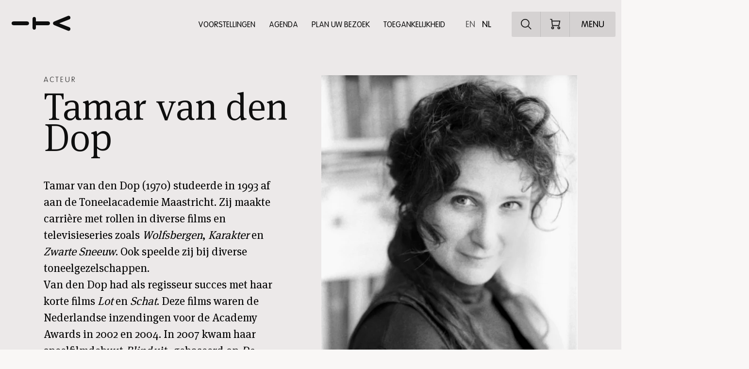

--- FILE ---
content_type: text/html; charset=UTF-8
request_url: https://ita.nl/nl/personen/tamar-van-den-dop/2916/
body_size: 29975
content:
<!DOCTYPE html>
      <html lang="nl" class="desktopGs">
<head>
  
      <script>(function (w, d, s, l, i) {
        w[l] = w[l] || [];
        w[l].push({
          'gtm.start':
            new Date().getTime(), event: 'gtm.js'
        });
        var f = d.getElementsByTagName(s)[0],
          j = d.createElement(s), dl = l != 'dataLayer' ? '&l=' + l : '';
        j.async = true;
        j.src =
          'https://www.googletagmanager.com/gtm.js?id=' + i + dl;
        f.parentNode.insertBefore(j, f);
      })(window, document, 'script', 'dataLayer', 'GTM-WGS6Z7D');</script>
      
      <meta charset="UTF-8">
    <meta name="viewport" content="width=device-width, initial-scale=1.0">
    <meta http-equiv="X-UA-Compatible" content="ie=edge">
    
    <link rel="apple-touch-icon-precomposed" sizes="57x57" href="/apple-touch-icon-57x57.png" />
    <link rel="apple-touch-icon-precomposed" sizes="114x114" href="/apple-touch-icon-114x114.png" />
    <link rel="apple-touch-icon-precomposed" sizes="72x72" href="/apple-touch-icon-72x72.png" />
    <link rel="apple-touch-icon-precomposed" sizes="144x144" href="/apple-touch-icon-144x144.png" />
    <link rel="apple-touch-icon-precomposed" sizes="60x60" href="/apple-touch-icon-60x60.png" />
    <link rel="apple-touch-icon-precomposed" sizes="120x120" href="/apple-touch-icon-120x120.png" />
    <link rel="apple-touch-icon-precomposed" sizes="120x120" href="/apple-touch-icon-120x120-precomposed.png" />
    <link rel="apple-touch-icon-precomposed" sizes="120x120" href="/apple-touch-icon-precomposed.png" />
    <link rel="apple-touch-icon-precomposed" sizes="120x120" href="/apple-touch-icon.png" />
    <link rel="apple-touch-icon-precomposed" sizes="76x76" href="/apple-touch-icon-76x76.png" />
    <link rel="apple-touch-icon-precomposed" sizes="152x152" href="/apple-touch-icon-152x152.png" />
    <link rel="icon" type="image/png" href="/favicon-196x196.png" sizes="196x196" />
    <link rel="icon" type="image/png" href="/favicon-96x96.png" sizes="96x96" />
    <link rel="icon" type="image/png" href="/favicon-32x32.png" sizes="32x32" />
    <link rel="icon" type="image/png" href="/favicon-16x16.png" sizes="16x16" />
    <link rel="icon" type="image/png" href="/favicon-128.png" sizes="128x128" />
    <meta name="application-name" content="International Theater Amsterdam"/>
    <meta name="msapplication-TileColor" content="#FFFFFF" />
    <meta name="msapplication-TileImage" content="/mstile-144x144.png" />
    <meta name="msapplication-square70x70logo" content="/mstile-70x70.png" />
    <meta name="msapplication-square150x150logo" content="/mstile-150x150.png" />
    <meta name="msapplication-wide310x150logo" content="/mstile-310x150.png" />
    <meta name="msapplication-square310x310logo" content="/mstile-310x310.png" />
    <link rel="preload" href="/assets/fonts/VAGRoundedNext-Regular.woff2" as="font" type="font/woff2" crossorigin>
    <link rel="preload" href="/assets/fonts/VAGRoundedNext-Light.woff2" as="font" type="font/woff2" crossorigin>
    <link rel="preload" href="/assets/fonts/MetaSerifOT-Book.woff2" as="font" type="font/woff2" crossorigin>
    <link rel="preload" href="/assets/fonts/MetaSerifOT-Light.woff2" as="font" type="font/woff2" crossorigin>

    


  
  
<title>Tamar van den Dop — Internationaal Theater Amsterdam</title>

  
<meta name="description" content="ITA is toonaangevend binnen de Nederlandse podiumkunsten met een eigen wereldberoemd ensemble." />
<meta property="fb:app_id" content="2146371225679793">
<meta property="og:type" content="website" />
<meta property="og:locale" content="nl_NL" />

<meta property="og:title" content="Tamar van den Dop — Internationaal Theater Amsterdam" />
<meta property="og:description" content="ITA is toonaangevend binnen de Nederlandse podiumkunsten met een eigen wereldberoemd ensemble." />


  
      <meta property="og:image" content="https://ita.nl/img/singles/Tamar-van-den-Dop_staand.jpg?w=1200&h=630&fit=crop-72.06-34.4" />
  <meta property="og:image:width" content="1200" />
  <meta property="og:image:height" content="630" />
    
  <meta name="twitter:image" content="https://ita.nl/img/singles/Tamar-van-den-Dop_staand.jpg?w=1024&h=512&fit=crop-72.06-34.4" />

<meta property="og:url" content="https://ita.nl/nl/personen/tamar-van-den-dop/2916/" />
<meta property="og:site_name" content="Internationaal Theater Amsterdam" />

<meta name="twitter:card" content="summary_large_image" />
<meta name="twitter:site" content="ITAamsterdam" />
<meta name="twitter:url" content="https://ita.nl/nl/personen/tamar-van-den-dop/2916/" />
<meta name="twitter:title" content="Tamar van den Dop — Internationaal Theater Amsterdam" />
<meta name="twitter:description" content="ITA is toonaangevend binnen de Nederlandse podiumkunsten met een eigen wereldberoemd ensemble." />

  <meta name="robots" content="index, follow" />

<link rel="home" href="https://ita.nl/nl/" />
<link rel="canonical" href="https://ita.nl/nl/personen/tamar-van-den-dop/2916/">

    
        <script>
      window.console.debug = window.console.debug || window.console.log || function () {
      };
      window.__CONFIG__ = {"activateAosAnimations":false,"algoliaAppId":"ZZ4ZQOH5T7","algoliaApiSearchKey":"978b84b95023d3e445ca1155762547be","barba__prefetch":false,"enableFloatingLabels":true,"ticketUrlBase":"https:\/\/tickets.ita.nl\/ticket\/purchase","ticketUrlPerfcode":"?perfcode=","ticketUrlPerfsubcode":"&perfsubcode=","imageSizes":{"defaultSocialShare":{"facebook":{"width":1200,"height":630},"twitter":{"width":1024,"height":512}},"header1":{"mobile":{"width":375,"height":480},"tablet":{"width":768,"height":1024},"desktop":{"width":1440,"height":900},"desktop_big":{"width":1920,"height":1080}},"header2":{"mobile":{"width":375,"height":480},"tablet":{"width":768,"height":1024},"desktop":{"width":1440,"height":900},"desktop_big":{"width":1920,"height":1080}},"header3":{"mobile":{"width":375,"height":380},"tablet":{"width":768,"height":700},"tablet_pro":{"width":1024,"height":700},"desktop":{"width":648,"height":900},"desktop_big":{"width":860,"height":1080}},"headerTwoColumns":{"mobile":{"width":248,"height":290},"tablet":{"width":526,"height":600},"desktop":{"width":526,"height":600}},"ticketModal":{"mobile":{"width":375,"height":305},"tablet":{"width":422,"height":290},"desktop":{"width":650,"height":390},"desktop_big":{"width":760,"height":390}},"blockContent":{"mobile":{"width":375,"height":310},"tablet":{"width":768,"height":550},"desktop":{"width":1440,"height":728},"desktop_big":{"width":1920,"height":972}},"blockContentSimple":{"mobile":{"width":375,"height":250},"tablet":{"width":750,"height":500},"desktop":{"width":843,"height":582}},"blockContentSimpleSmall":{"mobile":{"width":375,"height":250},"tablet":{"width":750,"height":500},"desktop":{"width":843,"height":582}},"blockVideo":{"mobile":{"width":600,"height":400},"tablet":{"width":1200,"height":600},"desktop":{"width":1201,"height":601},"desktop_big":{"width":1202,"height":602}},"cardItemSearch":{"mobile":{"width":160,"height":240},"tablet":{"width":296,"height":196},"desktop":{"width":356,"height":235},"tablet_pro":{"width":456,"height":301},"desktop_big":{"width":436,"height":288}},"cardItem--landscape":{"mobile":{"width":134,"height":188},"tablet":{"width":298,"height":178},"desktop":{"width":456,"height":272},"desktop_big":{"width":599,"height":358}},"cardItem--portrait":{"mobile":{"width":201,"height":359},"tablet":{"width":298,"height":422},"desktop":{"width":298,"height":422},"desktop_big":{"width":423,"height":599}},"cardPreview":{"mobile":{"width":0,"height":0},"tablet":{"width":400,"height":330},"desktop":{"width":750,"height":627},"desktop_big":{"width":960,"height":675}},"blockListSlider":{"mobile":{"width":300,"height":200},"tablet":{"width":600,"height":300},"desktop":{"width":1201,"height":601}},"blockListIndividual":{"mobile":{"width":300,"height":200},"tablet":{"width":600,"height":300},"desktop":{"width":1201,"height":601}},"blockDuoImage":{"mobile":{"width":375,"height":260},"tablet":{"width":384,"height":280},"desktop":{"width":550,"height":385},"desktop_big":{"width":670,"height":470}},"blockProfile":{"mobile":{"width":168,"height":252},"tablet":{"width":334,"height":408},"desktop":{"width":299,"height":455},"desktop_big":{"width":379,"height":577}},"blockListSponsor":{"mobile":{"height":75},"tablet":{"height":110},"desktop":{"height":140},"desktop_big":{"height":160}},"infoPageHeader":{"mobile":{"width":500,"height":279},"tablet":{"width":1100,"height":442},"desktop":{"width":1440,"height":579}}},"activateRevealAnimationsMobile":false,"activateGsapAnimationsMobile":false,"config_breakpoint":{"mobile":480,"tablet":768,"tablet_pro":1366,"desktop":1024,"desktop_big":1200,"desktop_extra_big":1400,"desktop_1600":1600},"config_lazysizes":{"preloadClass":"lazypreload","minSize":40,"init":true,"expand":500,"loadMode":2,"addClasses":true,"ricTimeout":50}};
    </script>

        <script>

    
    window.lazySizesConfig = window.lazySizesConfig || {};
    window.lazySizesConfig.customMedia = {
        '--small': '(max-width: 767px)',
        '--medium': '(min-width: 768px)',
        '--tablet-pro': '(min-width: 1024px) and (max-width: 1366px) and (orientation: portrait)',
        '--large': '(min-width: 1024px)',
        '--x-large': '(min-width: 1200px)',
        '--x-big-large': '(min-width: 1400px)',
        '--x-big-1600': '(min-width: 1600px)'
    };

    window.lazySizesConfig.preloadClass = 'lazypreload';
    window.lazySizesConfig.minSize = 40;
    window.lazySizesConfig.init = 1;
    window.lazySizesConfig.expand = 500;
    window.lazySizesConfig.loadMode = 2;
    window.lazySizesConfig.addClasses = 1;
    window.lazySizesConfig.ricTimeout = 50;
</script>

        
      <link rel="stylesheet" href="/build/main-7764595fa23a329c0f88.css">
    <script src="/build/bundle-7764595fa23a329c0f88.js" defer></script>
    
        <script type="application/json" id="__translations__">
      {"ita.ita_ensemble":"ITA Ensemble","ita.ita":"ITA","ita.tba":"NNB","ita.internationaal":"Internationaal","ita.theater":"Theater","ita.amsterdam":"Amsterdam","ita.back_to_overview":"Ga terug","ita.back_to_overview_link":"plan-uw-bezoek\/","ita.menu.menu":"Menu","ita.menu.close":"Sluiten","ita.lnp.mobile":"Language NP","ita.lnp.desktop":"Language no problem","ita.dutch_spoken":"Dutch spoken","ita.read_more":"Lees meer","ita.learn_more":"Meer informatie","ita.buy_tickets":"Koop tickets","ita.watch_episode":"Bekijk aflevering","ita.ita_on_tour":"on Tour","ita.sold_out":"UITVERKOCHT","ita.cancelled":"Afgelast","ita.external_location":"Externe locatie","ita.today":"Vandaag","menu.home":"Home","menu.agenda":"Agenda","menu.program":"Programma","menu.voorstellingen":"Voorstellingen","menu.plan_your_visit":"Plan uw bezoek","menu.accessibility":"Toegankelijkheid","menu.shopping_cart":"Uw winkelmand","menu.shopping_cart.url":"https:\/\/tix.ita.nl\/nl\/buyingflow\/order\/","home.this_week":"Deze week","header.scroll":"scroll","footer.social.facebook":"Facebook","footer.social.instagram":"Instagram","footer.social.linkedin":"LinkedIn","footer.social.facebook.short":"Fb","footer.social.instagram.short":"Ig","footer.social.linkedin.short":"Li","footer.partners.publicfunding":"Subsidi\u00ebnten","footer.partners.partner":"Partner","newsletter.email_label":"E-MAILADRES","footer.partners.foundingpartner":"Community partner","footer.partners.talentpartner":"Talent partner","footer.partners.partners":"Partners","footer.partners.productiepartner":"Productiepartner","search.results.category.meta.1.single":"zoekresultaat voor","search.results.category.meta.1.multiple":"zoekresultaten voor","search.results.category.meta.2":"weergegeven.","search.results.tag.meta.1.single":"zoekresultaat voor de categorie","search.results.tag.meta.1.multiple":"zoekresultaten voor de categorie","search.results.tag.meta.2":"weergegeven.","search.input.label":"Ontdek het programma","search.input.label.desktop":"Ontdek het programma, bijv. 'dans'","search.input.search":"Zoeken","search.input.close":"Sluiten","search.autocomplete.title.category":"Categorie","search.autocomplete.title.shows":"Voorstellingen","search.autocomplete.title.people":"Personen","search.autocomplete.title.news":"Nieuws","search.autocomplete.title.episodes":"Episodes","search.autocomplete.title.landing":"Overige","search.hits.title.shows":"Voorstellingen","search.hits.title.people":"Personen","search.hits.title.news":"Artikelen","search.hits.title.landing":"Overige","search.hits.title.episodes":"Episodes","search.hits.empty":"Geen resultaten gevonden","search.no_results":"Vind hier alle relevante informatie over onze voorstellingen of cast.","agenda.title":"Agenda","agenda.introduction":"Blader door onze agenda. Momenteel tonen we je","agenda.introduction_mobile":"We tonen je","agenda.introduction_fixed":"Tonen","agenda.introduction_labels":"vanaf","agenda.no_results":"Helaas, er zijn geen voorstellingen gevonden","agenda.no_results_end_page":"U heeft het eind van de pagina bereikt","agenda.loading":"Laden...","agenda.select":"Alles","agenda.select.value_for_url":"alles","agenda.switch.agenda":"Agenda","agenda.switch.program":"Verkennen","agenda.label.school_performance":"Schoolvoorstelling","show.to":"t\/m","show.buy":"Bestel kaarten","show.modal.close":"Sluiten","show.modal.shows":"Voorstellingen","show.modal.unknown_end_time":"NNB","show.ticket_button_text.1":"Bestel kaarten","show.ticket_button_text.2":"Geannuleerd","show.ticket_button_text.3":"Gratis toegang","show.ticket_button_text.4":"Geen kaartverkoop","show.ticket_button_text.5":"Uitverkocht","show.ticket_button_text.6":"Beperkt beschikbaar","show.ticket_button_text.7":"Laatste kaarten","show.ticket_button_text.8":"Externe kaartverkoop","show.ticket_button_text.9":"Aanmelden","show.ticket_button_text.10":"Besloten","show.ticket_button_text.11":"Contact ITA educatie","show.modal.website_status.1":"Geen kaartverkoop","show.modal.website_status.2":"Externe verkoop","show.modal.website_status.3":"Gratis toegang","show.modal.website_status.4":"Gratis aanmelden","show.modal.website_status.5":"Beperkt beschikbaar","show.modal.website_status.6":"Laatste kaarten","show.modal.website_status.7":"Uitverkocht","show.modal.website_status.8":"Geannuleerd","show.modal.website_status.9":"Bestel kaarten","show.modal.website_status.9.low":"Laatste kaarten","show.modal.website_status.9.medium":"Bestel nu","show.modal.website_status.11":"Contact ITA educatie","show.modal.tixStatus.0":"bestel kaarten","show.modal.tixStatus.1":"laatste kaarten","show.modal.tixStatus.2":"uitverkocht","show.modal.tixStatus.3":"geannuleerd","show.modal.tixStatus.4":"kaartverkoop nog niet gestart","show.modal.website_status.disabled":"Wij updaten onze systemen. Bestel uw kaarten vanaf 11 september.","show.modal.buy_tickets":"Koop kaarten","show.modal.expired_show":"Archief","show.modal.soldout":"Uitverkocht","show.modal.rsvp":"RSVP","show.modal.no_shows":"Helaas, op dit moment zijn er geen voorstellingen beschikbaar.","show.share":"Delen","show.share.message":"Link gekopieerd","block.block_list_slider.show_more":"Toon alles","block.blockProfile.link":"Bekijk Profiel","card.show":"Toon voorstelling","card_preview.read_more":"Lees meer","card_preview.order_tickets":"Bestel kaarten","card_preview.close":"Sluiten","news.date.format":"d F","securedContent.label.code":"Vul hier uw code in","securedContent.label.submit":"Enter","basket.header":"Uw winkelmandje","basket.login":"Log in","basket.no_account":"Nog geen account?","basket.button":"Start hier","splash.title":"Helaas is ITA op dit moment offline.","splash.text":"We gaan over naar een nieuw ticketingsysteem waarmee we u nog beter van dienst kunnen zijn. Vanaf dinsdag 9 augustus kunt u weer bij ons terecht. Tot die tijd is ons bespreekbureau ook niet bereikbaar.<br><br>We zien u graag terug vanaf 9 augustus.","skip.content":"Skip content"}
    </script>
  </head>
<body data-module="_assets/js/components/template-name/template-name"
      data-template="template3"
      data-handle="people"
      data-mode=""
      data-page-url="https://ita.nl/nl/personen/tamar-van-den-dop/2916/">
  <noscript>
    <iframe src="https://www.googletagmanager.com/ns.html?id=GTM-WGS6Z7D" height="0" width="0"
            style="display:none;visibility:hidden"></iframe>
  </noscript>
<span class="header__anim-panel"></span>
<div class="search__react"
     data-module="_components/search/SearchApp">
</div>
<main id="barba-wrapper">
  <div class="barba-container">
                        
<header>
    <div class="menu__type entry__people"
         data-module="_components/header/header">

        <ul class="menu__top-links">
            <li class="anim__wrap-overflow inline">
                <a href="https://ita.nl/nl/"
                   data-handle="11"
                   class="menu__top-item-link anim__title anim__in ">
                    Voorstellingen
                </a>
            </li>
            <li class="anim__wrap-overflow inline">
                <a href="https://ita.nl/nl/agenda/"
                   data-handle="3"
                   class="menu__top-item-link anim__title anim__in ">
                    Agenda
                </a>
            </li>
            <li class="anim__wrap-overflow inline">
                <a href="https://ita.nl/nl/plan-uw-bezoek/"
                   data-handle="13"
                   class="menu__top-item-link anim__title anim__in ">
                    Plan uw bezoek
                </a>
            </li>
            <li class="anim__wrap-overflow">
                <a href="/nl/toegankelijkheid/gids/"
                   data-handle="accessibility-page"
                   class="menu__top-item-link anim__title anim__in">
                    Toegankelijkheid
                </a>
            </li>
        </ul>

        <div class="menu__container">

            <a href="https://ita.nl/nl/"
              class="menu__home"
            >
                            <svg width="126px" height="33px" viewBox="0 0 126 33" version="1.1" xmlns="http://www.w3.org/2000/svg" xmlns:xlink="http://www.w3.org/1999/xlink">
                <g stroke="none" stroke-width="1" fill="none" fill-rule="evenodd">
                    <g id="svg__fill" transform="translate(-657.000000, -32.000000)" fill="#0E0E0E">
                        <path d="M720,74 C722.346727,74 723.253321,75.3288029 723.946695,76.9639188 L723.946695,76.9639188 L735.62662,105.429631 C735.893228,106.094032 736,106.604967 736,107.320524 C736,109.466885 734.026653,111 731.893147,111 C730.079958,111 728.959819,109.875509 728.266769,108.495861 L728.266769,108.495861 L720,87.2362538 L711.733231,108.495861 C711.039858,109.875509 709.920042,111 708.10653,111 C705.973347,111 704,109.466885 704,107.320524 C704,106.604967 704.106449,106.094032 704.37338,105.429631 L704.37338,105.429631 L716.053305,76.9639188 C716.746679,75.3288029 717.653273,74 720,74 Z M729.857122,30.5 C732.160692,30.5 733.5,32.2519455 733.5,34.0557865 C733.5,35.807732 732.428489,37.6112604 729.857122,37.6112604 L729.857122,37.6112604 L724.017923,37.6112604 L724.017923,63.4802793 C724.017923,66.0569272 722.30357,67.5 720,67.5 C717.69643,67.5 715.982077,66.0569272 715.982077,63.4802793 L715.982077,63.4802793 L715.982077,37.6112604 L710.142878,37.6112604 C707.571511,37.6112604 706.5,35.807732 706.5,34.0557865 C706.5,32.2519455 707.839308,30.5 710.142878,30.5 L710.142878,30.5 Z M720,-14 C722.293295,-14 724,-12.5691961 724,-10.0139012 L724,-10.0139012 L724,19.0139012 C724,21.5688861 722.293295,23 720,23 C717.706705,23 716,21.5688861 716,19.0139012 L716,19.0139012 L716,-10.0139012 C716,-12.5691961 717.706705,-14 720,-14 Z" id="Combined-Shape" transform="translate(720.000000, 48.500000) rotate(-90.000000) translate(-720.000000, -48.500000) "></path>
                    </g>
                </g>
              </svg>
            </a>

            <div id="overlay" class="overlay">
                <nav id="my-menu" class="menu__container overlay-menu" data-module="_components/menuOverlay/menuOverlay">
                        
    
                <ul id="nav" class="menu__list" aria-label="Main Menu">
                            <li class="menu__list-item">

                                            <a class="menu__link "
                           data-handle="11"
                           data-delay="0.75"
                           href="https://ita.nl/nl/"
                           >
                            Programma
                        </a>
                    
                    
                </li>
                            <li class="menu__list-item">

                                            <a class="menu__link "
                           data-handle="3"
                           data-delay="0.75"
                           href="https://ita.nl/nl/agenda/"
                           >
                            Agenda
                        </a>
                    
                    
                </li>
                            <li class="menu__list-item">

                                            <a class="menu__link "
                           data-handle="13"
                           data-delay="0.75"
                           href="https://ita.nl/nl/plan-uw-bezoek/"
                           >
                            Plan je bezoek
                        </a>
                    
                    
                </li>
                            <li class="menu__list-item">

                                            <a class="menu__link "
                           data-handle="8"
                           data-delay="0.75"
                           href="https://ita.nl/nl/ensemble/"
                           >
                            ITA Ensemble
                        </a>
                    
                    
                </li>
                            <li class="menu__list-item">

                                            <a class="menu__link "
                           data-handle="2"
                           data-delay="0.75"
                           href="https://ita.nl/nl/over-ita/"
                           >
                            Over ITA
                        </a>
                    
                    
                </li>
                            <li class="menu__list-item">

                                            <a class="menu__link "
                           data-handle="12"
                           data-delay="0.75"
                           href="https://ita.nl/nl/vacatures/"
                           >
                            Vacatures
                        </a>
                    
                    
                </li>
                            <li class="menu__list-item">

                    
                                            <ul class="menu__list" aria-label="Sub-menu submenu">
                                                            <li class="menu__list-item menu__list-item--small">
                                                                            <a class="menu__link menu__link--small "
                                           data-handle="19"
                                           data-delay="0.75"
                                           href="https://ita.nl/nl/steun-ita/"
                                           >
                                            Steun ITA
                                        </a>
                                                                    </li>
                                
                                                                                                                                                            <li class="menu__list-item menu__list-item--small">
                                                                            <a class="menu__link menu__link--small "
                                           data-handle="16"
                                           data-delay="0.75"
                                           href="https://ita.nl/nl/evenementen-verhuur/"
                                           >
                                            Zaalverhuur
                                        </a>
                                                                    </li>
                                
                                                                                                                                                            <li class="menu__list-item menu__list-item--small">
                                                                            <a class="menu__link menu__link--small "
                                           data-handle="21"
                                           data-delay="0.75"
                                           href="https://ita.nl/nl/een-leven-lang-leren/"
                                           >
                                            Educatie &amp; Interactie
                                        </a>
                                                                    </li>
                                
                                                                                                                                                            <li class="menu__list-item menu__list-item--small">
                                                                            <a class="menu__link menu__link--small"
                                           target="_blank"
                                           href="https://tix.ita.nl/nl/profile/">
                                            Mijn ITA
                                        </a>
                                                                    </li>
                                
                                                                                                                                    <li class="menu__list-item menu__list-item--small">
                                        <a class="menu__link menu__link--small"
                                           href="/nl/toegankelijkheid/gids/"
                                           data-handle="accessibility-page"
                                           data-delay="0.75">
                                            Toegankelijkheid
                                        </a>
                                    </li>
                                                                                            <li class="menu__list-item menu__list-item--small">
                                                                            <a class="menu__link menu__link--small "
                                           data-handle="5"
                                           data-delay="0.75"
                                           href="https://ita.nl/nl/contact/"
                                           >
                                            Contact
                                        </a>
                                                                    </li>
                                
                                                                                                                                                    </ul>
                    
                </li>
                    </ul>
                    </nav>
                <div class="menu-languages">
                                        
<ul class="languages__list" data-module="_components/languageSwitch/languageSwitch">

    
    
    
        
                                
        
        
        
        <li class="language__item">
            <a href="https://ita.nl/en/people/tamar-van-den-dop/2916/"
               data-language-base="https://ita.nl/en/"
               data-language-handle="en_us"
               class="language__link meta__link "
               title="English">
                en
            </a>
        </li>

    
        
                                
        
        
        
        <li class="language__item">
            <a href="https://ita.nl/nl/personen/tamar-van-den-dop/2916/"
               data-language-base="https://ita.nl/nl/"
               data-language-handle="nl_nl"
               class="language__link meta__link active"
               title="Nederlands">
                nl
            </a>
        </li>

    
</ul>
                </div>
            </div>

            <div class="overlay-background"></div>

            <div class="menu-triggers-container">

                <div class="menu__languages">
                                    
<ul class="languages__list" data-module="_components/languageSwitch/languageSwitch">

    
    
    
        
                                
        
        
        
        <li class="language__item">
            <a href="https://ita.nl/en/people/tamar-van-den-dop/2916/"
               data-language-base="https://ita.nl/en/"
               data-language-handle="en_us"
               class="language__link meta__link "
               title="English">
                en
            </a>
        </li>

    
        
                                
        
        
        
        <li class="language__item">
            <a href="https://ita.nl/nl/personen/tamar-van-den-dop/2916/"
               data-language-base="https://ita.nl/nl/"
               data-language-handle="nl_nl"
               class="language__link meta__link active"
               title="Nederlands">
                nl
            </a>
        </li>

    
</ul>
                </div>

                <a href="#" class="menu__search-trigger js-trigger-search-modal">
                    <span class="menu__search-trigger__label">
                        Ontdek het programma
                    </span>

                                                        </a>

                
                                <div id="basket" class="menu__user" data-module="_assets/js/tix">
  <div class="user" data-n="0">
    <span id="type">basket</span>
    <a href="#" class="user__btn" aria-label="Winkelmandje" tabindex="0"></a>
      <div class="user__box">
      <h3 class='basket_title'>Uw winkelmandje</h3>
          <a class='button_wrapper' href="https://tix.ita.nl/nl/login/?returnUrl=https%3A%2F%2Fita.nl%2Fnl%2F">
            <button class='basket_button'>Log in</button>
          </a>
          <span class='createacc_link'>Nog geen account? <a href="https://tix.ita.nl/nl/login/?returnUrl=https%3A%2F%2Fita.nl%2Fnl%2F">Start hier</a></span>
      </div>
  </div>
</div>

                <a href="#" id="menu-opener" class="menu__trigger">
                    <span class="menu__trigger-label menu__trigger-label--menu anim__wrap">
                        <span class="anim__in">
                            Menu
                        </span>
                    </span>
                    <span class="menu__trigger-label menu__trigger-label--close">
                        Sluiten
                    </span>
                </a>

            </div>

                        <div class="search-component entry__tamar-van-den-dop">

    <div class="search-box">
        <div class="container">
            <div class="row">
                <div class="su-xs-12 su-sm-7 su-sm-offset-5 su-md-6 su-lg-6 su-lg-offset-6">

                    <a href="#" class="search-go js-trigger-search-modal">
                        <span class="search-go__wrapper">
                            <span class="search-go__line"></span>
                            <span class="anim__wrap search-go__wrap-1">
                                <span class="search-go__icon anim__in"></span>
                            </span>
                            <span class="anim__wrap search-go__wrap-2">
                                <span class="search-go__label anim__in anim__up--lg">
                                    <span class="search-go__label--text">
                                        Ontdek het programma
                                    </span>                                    <span class="search-go__label--text search-go__label--text--desktop">
                                        Ontdek het programma, bijv. &#039;dans&#039;
                                    </span>
                                </span>
                            </span>
                            <span class="anim__wrap search-go__wrap-3">
                                <span class="search-go__search-label anim__in anim__up--lg">
                                    Zoeken
                                </span>
                            </span>
                        </span>
                    </a>

                </div>
            </div>
        </div>
    </div>

</div>

        </div>

    </div>

</header>
              <div class="main">
            
    <div class="template3">
        
        <div class="headerTC">

            <div class="headerTC__content headerTC__content--extra-space">
                <div class="container">
                    <div class="row headerTC__flex-wrapper">
                        <div class="su-xs-12 su-md-6">
                            <div class="headerTC__content-wrapper">

                                <div class="headerTC__category">
                                                                            Acteur
                                    
                                                                    </div>

                                                                    <h1 class="headerTC__title">
                                        Tamar van den Dop
                                    </h1>
                                
                                                                    <h2 class="headerTC__text">
                                        <p>Tamar van den Dop (1970) studeerde in 1993 af aan de Toneelacademie Maastricht. Zij maakte carrière met rollen in diverse films en televisieseries zoals <em>Wolfsbergen</em>, <em>Karakter </em>en <em>Zwarte Sneeuw</em>. Ook speelde zij bij diverse toneelgezelschappen. <br /></p>
<p>Van den Dop had als regisseur succes met haar korte films <em>Lot </em>en <em>Schat</em>. Deze films waren de Nederlandse inzendingen voor de Academy Awards in 2002 en 2004. In 2007 kwam haar speelfilmdebuut <em>Blind </em>uit, gebaseerd op <em>De sneeuwkoningin</em> van Hans Christian Andersen. De novelle <em>Blind</em>, geschreven door Tamar van den Dop en Thomas Verbogt, is uitgeven bij uitgeverij Podium. Momenteel werkt zij aan haar tweede speelfilm <em>Supernova</em>.</p>
                                    </h2>
                                                            </div>
                        </div>
                        <div class="su-xs-12 su-md-6">
                          <div class="headerTC__hero-container">
                                                                
  









  <div class="background-image headerTC__image lazyload"
       data-bgset="https://ita.nl/img/singles/Tamar-van-den-Dop_staand.jpg?w=496&amp;h=580&fit=crop-72.06-34.4 [--small]

        
        
        
        
                    | https://ita.nl/img/singles/Tamar-van-den-Dop_staand.jpg?w=526&amp;h=600&fit=crop-72.06-34.4&fm=webp 1x,
            https://ita.nl/img/singles/Tamar-van-den-Dop_staand.jpg?w=1052&amp;h=1200&fit=crop-72.06-34.4&fm=webp 2x
            [--large]

            | https://ita.nl/img/singles/Tamar-van-den-Dop_staand.jpg?w=526&amp;h=600&fit=crop-72.06-34.4 1x,
            https://ita.nl/img/singles/Tamar-van-den-Dop_staand.jpg?w=1052&amp;h=1200&fit=crop-72.06-34.4 2x
            [--large]
        
                    | https://ita.nl/img/singles/Tamar-van-den-Dop_staand.jpg?w=526&amp;h=600&fit=crop-72.06-34.4&fm=webp 1x,
            https://ita.nl/img/singles/Tamar-van-den-Dop_staand.jpg?w=1052&amp;h=1200&fit=crop-72.06-34.4&fm=webp 2x
            [--medium]

            | https://ita.nl/img/singles/Tamar-van-den-Dop_staand.jpg?w=526&amp;h=600&fit=crop-72.06-34.4 1x,
            https://ita.nl/img/singles/Tamar-van-den-Dop_staand.jpg?w=1052&amp;h=1200&fit=crop-72.06-34.4 2x
            [--medium]
                "

       data-sizes="auto"></div>
  <noscript>
    <div class=" headerTC__image lazyload"
         style="background-image: url('https://ita.nl/img/singles/Tamar-van-den-Dop_staand.jpg?w=526&amp;h=600&fit=crop-72.06-34.4')"></div>
  </noscript>

                                                        </div>
                      </div>
                    </div>
                </div>
            </div>
        </div>

        <div class="template3__content">


                                                
        <div class="block-content">
    <div class="container">
        <div class="row">
            <div class="su-xs-12">

                <div class="block-content__content">

                                            <h2 class="block-content__title">
                            C.V.
                        </h2>
                    
                                            <div
                          class="block-content__text splitted"
                          data-module="_blocks/blockContent/blockContent"
                        >
                          <p>Bij het ensemble was zij eerder te zien in o.a. <em>A streetcar named desire</em> (coproductie TA-2 / Toneelgroep Amsterdam en Toneelschuur Producties) en <em>Na de zondeval</em> onder regie van Eric de Vroedt. Voor haar rol in <em>Speeldrift </em>(coproductie Toneelschuur Producties / het Nationale Toneel) werd Tamar van den Dop genomineerd voor de Colombina 2013 (beste vrouwelijke bijdragende rol).</p>
<p>In 2014 is Tamar van den Dop te zien in<em> The Fountainhead</em> (regie Ivo van Hove).</p>
                        </div>
                    
                                        
                    
                </div>

            </div>
        </div>

    </div>

            <div class="block-content__image-container">
            
                
        
    <picture>

        
        
        
        <source
          type="image/webp"
          data-srcset="/img/blocks/TF_web_scene-7.jpg?w=1920&amp;h=972&amp;fit=crop-50-50&amp;fm=webp 1x,
          /img/blocks/TF_web_scene-7.jpg?w=3840&amp;h=1944&amp;fit=crop-50-50&amp;fm=webp 2x"
          media="--x-large"
        />

        <!-- Fallback to JPEG for browsers that do not support WebP -->
        <source
          type="image/jpeg"
          data-srcset="/img/blocks/TF_web_scene-7.jpg?w=1920&amp;h=972&amp;fit=crop-50-50 1x,
          /img/blocks/TF_web_scene-7.jpg?w=3840&amp;h=1944&amp;fit=crop-50-50 2x"
          media="--x-large"
        />

        <source
          type="image/webp"
          data-srcset="/img/blocks/TF_web_scene-7.jpg?w=1440&amp;h=728&amp;fit=crop-50-50&amp;fm=webp 1x,
          /img/blocks/TF_web_scene-7.jpg?w=2880&amp;h=1456&amp;fit=crop-50-50&amp;fm=webp 2x"
          media="--large"
        />

        <!-- Fallback to JPEG for browsers that do not support WebP -->
        <source
          type="image/jpeg"
          data-srcset="/img/blocks/TF_web_scene-7.jpg?w=1440&amp;h=728&amp;fit=crop-50-50 1x,
          /img/blocks/TF_web_scene-7.jpg?w=2880&amp;h=1456&amp;fit=crop-50-50 2x"
          media="--large"
        />

        
        <source
          type="image/webp"
          data-srcset="/img/blocks/TF_web_scene-7.jpg?w=768&amp;h=550&amp;fit=crop-50-50&amp;fm=webp 1x,
          /img/blocks/TF_web_scene-7.jpg?w=1536&amp;h=1100&amp;fit=crop-50-50&amp;fm=webp 2x"
          media="--medium"
         />

        <!-- Fallback to JPEG for browsers that do not support WebP -->
        <source
          type="image/jpeg"
          data-srcset="/img/blocks/TF_web_scene-7.jpg?w=768&amp;h=550&amp;fit=crop-50-50 1x,
          /img/blocks/TF_web_scene-7.jpg?w=1536&amp;h=1100&amp;fit=crop-50-50 2x"
          media="--medium"
        />

        
        <source
          type="image/webp"
          data-srcset="/img/blocks/TF_web_scene-7.jpg?w=375&amp;h=310&amp;fit=crop-50-50&amp;fm=webp 1x,
          /img/blocks/TF_web_scene-7.jpg?w=750&amp;h=620&amp;fit=crop-50-50&amp;fm=webp 2x"
          media="--small"
        />

        <!-- Fallback to JPEG for browsers that do not support WebP -->
        <source
          type="image/jpeg"
          data-srcset="/img/blocks/TF_web_scene-7.jpg?w=375&amp;h=310&amp;fit=crop-50-50 1x,
          /img/blocks/TF_web_scene-7.jpg?w=750&amp;h=620&amp;fit=crop-50-50 2x"
          media="--small"
        />
        
        <img
          src="[data-uri]"
          class="lazyload block-content__image"
          alt="Tamar van den Dop in The Fountainhead"
        />
    </picture>

                    </div>
    
</div>
  

              

        </div>

    </div>

                      
    
    <footer>
        <div class="footer-container">
            <div class="row left-column-footer">

                <div class="su-xs-12 su-lg-3">
                    <div class="footer-meta">
                        <div class="footer-meta-social">
                            <ul>
                                <li class="footer-meta-social__item">
                                    <a href="http://facebook.com/internationaaltheateramsterdam"
                                       class="meta__link"
                                       title="Facebook"
                                       target="_blank">
                                        Fb
                                    </a>
                                </li>

                                <li class="footer-meta-social__item">
                                    <a href="https://www.instagram.com/internationaaltheateramsterdam/"
                                       class="meta__link"
                                       title="Instagram"
                                       target="_blank">
                                        Ig
                                    </a>
                                </li>

                                <li class="footer-meta-social__item">
                                    <a href="https://www.linkedin.com/company/internationaal-theater-amsterdam"
                                       class="meta__link"
                                       title="LinkedIn"
                                       target="_blank">
                                        Li
                                    </a>
                                </li>
                            </ul>
                        </div>
                    </div>
                </div>

                <div class="su-xs-12 su-sm-12 su-lg-9">

                    <div class="footer-link-lang__wrapper">

                        <div class="footer-links">

                            
                                                                <ul class="footer-links__list">
                                                                            <li class="footer-links__item">
                                                                                                                                                                                                    <a class="footer-links__link"
                                                       data-handle="15"
                                                       title="Privacybeleid"
                                                       href="https://ita.nl/nl/privacy-policy/">
                                                        Privacybeleid
                                                    </a>
                                                                                                                                    </li>
                                                                            <li class="footer-links__item">
                                                                                                                                                                                                    <a class="footer-links__link"
                                                       data-handle="20"
                                                       title="Algemene voorwaarden"
                                                       href="https://ita.nl/nl/algemene-voorwaarden/">
                                                        Algemene voorwaarden
                                                    </a>
                                                                                                                                    </li>
                                                                            <li class="footer-links__item">
                                                                                                                                                                                                    <a class="footer-links__link"
                                                       data-handle="12"
                                                       title="Vacatures"
                                                       href="https://ita.nl/nl/vacatures/">
                                                        Vacatures
                                                    </a>
                                                                                                                                    </li>
                                                                            <li class="footer-links__item">
                                                                                                                                                                                                    <a class="footer-links__link"
                                                       data-handle="14"
                                                       title="Pers"
                                                       href="https://ita.nl/nl/pers/">
                                                        Pers
                                                    </a>
                                                                                                                                    </li>
                                                                            <li class="footer-links__item">
                                                                                                                                                                                                    <a class="footer-links__link"
                                                       data-handle="7"
                                                       title="Disclaimer"
                                                       href="https://ita.nl/nl/disclaimer/">
                                                        Disclaimer
                                                    </a>
                                                                                                                                    </li>
                                                                            <li class="footer-links__item">
                                                                                                                                                                                                    <a class="footer-links__link"
                                                       data-handle="945879"
                                                       title="Technische informatie"
                                                       href="https://ita.nl/nl/technische-informatie/">
                                                        Technische informatie
                                                    </a>
                                                                                                                                    </li>
                                                                        
                                                                        <li class="footer-links__item">
                                        <a class="footer-links__link"
                                           title="Toegankelijkheid"
                                           href="/nl/toegankelijkheid/gids/">
                                            Toegankelijkheid
                                        </a>
                                    </li>
                                </ul>
                            
                        </div>


                    </div>


                </div>

            </div>
            <div class="footer-logos">


                <div>
                    <p>Subsidiënten</p>
                    <div class="logos-svg">
                        <a target="_blank" href="https://www.rijksoverheid.nl/ministeries/ministerie-van-onderwijs-cultuur-en-wetenschap" rel="nofollow noreferrer" aria-label="Ministerie van Onderwijs, Cultuur en Wetenschap Website"><img class="logo-subsidiediensten" src="/assets/images/logo-ministerie.png" alt="Ministerie van Onderwijs, Cultuur en Wetenschap"></a>
                        <a target="_blank" href="https://www.amsterdam.nl/" rel="nofollow noreferrer" aria-label="Gemeente Amsterdam Website"><img class="logo-subsidiediensten" src="/assets/images/logo-gemeente.png" alt="Gemeente Amsterdam Website"></a>
                    </div>
                </div>

                <div>
                    <p>Partner</p>
                    <div class="logos-svg">
                        <a target="_blank" href="https://www.hartwigartfoundation.nl/" rel="nofollow noreferrer" aria-label="Hartwig Foundation Website"><img class="logo-subsidiediensten" src="/assets/images/logo-hartwich-black.png" alt="Hartwig Foundation"></a>
                    </div>
                </div>

                <div>
                    <p>Community partner</p>
                    <div class="logos-svg">
                        <a class="logo-hoofdsponsor" target="_blank" href="https://www.rabobank.nl/particulieren/" rel=“nofollow noreferrer” aria-label=”Rabobank Website”><img  src="/assets/images/logo-rabobank.png" alt="Rabobank"></a>
                    </div>
                </div>

                <div>
                    <p>Talent partner</p>
                    <div class="logos-svg">
                        <a class="logo-kpmg" target="_blank" href="https://kpmg.com/xx/en/home.html" rel=“nofollow noreferrer” aria-label=”Kpmg Website”><img  src="/assets/images/logo-kpmg.png" alt="Kpmg"></a>
                    </div>
                </div>

                <div>
                    <p>Productiepartner</p>
                    <div class="logos-svg">
                        <a class="logo-solitary-sponsor" target="_blank" href="https://www.ammodo.org/" rel="nofollow noreferrer" aria-label="Ammodo Website"><img class="logo-ammodo" src="/assets/images/logo-ammodo-art.png" alt="Ammodo"></a>
                    </div>
                </div>

                <div>
                    <p>Ibsen Artist in Residency</p>
                    <div class="logos-svg">
                        <a class="logo-solitary-sponsor" target="_blank" href="https://www.philiploubserfoundation.org/" rel="nofollow noreferrer" aria-label="Philip Loubser Foundation Website"><img class="logo-plf" src="/assets/images/logo-plf.png" alt="Philip Loubser Foundation"></a>
                    </div>
                </div>
            </div>
        </div>
    </footer>
          </div>
                      
    
    
    
    
      
      
      
      
      
    
      
      
      
      
      
    
      
      
      
      
      
    
      
      
      
      
      
    
      
      
      
      
      
    
      
      
      
      
      
    
      
      
      
      
      
    
      
      
      
      
      
    
      
      
      
      
      
    
      
      
      
      
      
    
      
      
      
      
      
    
      
      
      
      
      
    
      
      
      
      
      
    
    

<script id="dataLoaded" type="application/json">
    {
        "current_language": "nl_nl",
        "handle": "people",
        "template": "template3",
        "mode": "",
        "categories": [{"groupId":2,"deletedWithGroup":false,"id":"28","tempId":null,"draftId":null,"revisionId":null,"isProvisionalDraft":false,"uid":"fec9ff8d-5afa-4d56-9310-3dbf8bfda9b7","siteSettingsId":53,"fieldLayoutId":86,"structureId":4,"contentId":53,"enabled":true,"archived":false,"siteId":3,"title":"Theater","slug":"theater","uri":null,"dateCreated":{"date":"2018-10-26 16:03:05.000000","timezone_type":3,"timezone":"Europe\/Amsterdam"},"dateUpdated":{"date":"2018-10-26 16:04:33.000000","timezone_type":3,"timezone":"Europe\/Amsterdam"},"dateLastMerged":null,"dateDeleted":null,"root":1,"lft":2,"rgt":9,"level":1,"trashed":false,"validatingRelatedElement":false,"isNewForSite":false,"parentId":null,"canonicalId":28,"isDraft":false,"isRevision":false,"isUnpublishedDraft":false,"ref":null,"status":"enabled","url":null,"uniqueId":"theater","displayInTheGenresDropdown":true,"relatedGenres":[]},{"groupId":2,"deletedWithGroup":false,"id":"30","tempId":null,"draftId":null,"revisionId":null,"isProvisionalDraft":false,"uid":"9ab53c45-5560-477c-af05-9e61bfc18f46","siteSettingsId":57,"fieldLayoutId":86,"structureId":4,"contentId":57,"enabled":true,"archived":false,"siteId":3,"title":"Dans","slug":"dans","uri":null,"dateCreated":{"date":"2018-10-26 16:03:05.000000","timezone_type":3,"timezone":"Europe\/Amsterdam"},"dateUpdated":{"date":"2018-12-10 17:48:13.000000","timezone_type":3,"timezone":"Europe\/Amsterdam"},"dateLastMerged":null,"dateDeleted":null,"root":1,"lft":10,"rgt":17,"level":1,"trashed":false,"validatingRelatedElement":false,"isNewForSite":false,"parentId":null,"canonicalId":30,"isDraft":false,"isRevision":false,"isUnpublishedDraft":false,"ref":null,"status":"enabled","url":null,"uniqueId":"dans","displayInTheGenresDropdown":true,"relatedGenres":[]},{"groupId":2,"deletedWithGroup":false,"id":"33","tempId":null,"draftId":null,"revisionId":null,"isProvisionalDraft":false,"uid":"638ba24d-9084-4c72-8748-c825b262f066","siteSettingsId":63,"fieldLayoutId":86,"structureId":4,"contentId":63,"enabled":true,"archived":false,"siteId":3,"title":"Muziektheater","slug":"muziektheater","uri":null,"dateCreated":{"date":"2018-10-26 16:03:05.000000","timezone_type":3,"timezone":"Europe\/Amsterdam"},"dateUpdated":{"date":"2021-11-01 10:58:50.000000","timezone_type":3,"timezone":"Europe\/Amsterdam"},"dateLastMerged":null,"dateDeleted":null,"root":1,"lft":18,"rgt":19,"level":1,"trashed":false,"validatingRelatedElement":false,"isNewForSite":false,"parentId":null,"canonicalId":33,"isDraft":false,"isRevision":false,"isUnpublishedDraft":false,"ref":null,"status":"enabled","url":null,"uniqueId":"muziektheater","displayInTheGenresDropdown":true,"relatedGenres":[]},{"groupId":2,"deletedWithGroup":false,"id":"35","tempId":null,"draftId":null,"revisionId":null,"isProvisionalDraft":false,"uid":"f8ec02ed-097e-435a-8aef-c85e60a02af9","siteSettingsId":67,"fieldLayoutId":86,"structureId":4,"contentId":67,"enabled":true,"archived":false,"siteId":3,"title":"Perspectief","slug":"perspectief","uri":null,"dateCreated":{"date":"2018-10-26 16:03:06.000000","timezone_type":3,"timezone":"Europe\/Amsterdam"},"dateUpdated":{"date":"2018-12-10 17:47:15.000000","timezone_type":3,"timezone":"Europe\/Amsterdam"},"dateLastMerged":null,"dateDeleted":null,"root":1,"lft":20,"rgt":21,"level":1,"trashed":false,"validatingRelatedElement":false,"isNewForSite":false,"parentId":null,"canonicalId":35,"isDraft":false,"isRevision":false,"isUnpublishedDraft":false,"ref":null,"status":"enabled","url":null,"uniqueId":"perspectief","displayInTheGenresDropdown":true,"relatedGenres":[]},{"groupId":2,"deletedWithGroup":false,"id":"29","tempId":null,"draftId":null,"revisionId":null,"isProvisionalDraft":false,"uid":"4c034b11-1460-4f3d-8605-0fdb64a17446","siteSettingsId":55,"fieldLayoutId":86,"structureId":4,"contentId":55,"enabled":true,"archived":false,"siteId":3,"title":"Events & Awards","slug":"events-awards","uri":null,"dateCreated":{"date":"2018-10-26 16:03:05.000000","timezone_type":3,"timezone":"Europe\/Amsterdam"},"dateUpdated":{"date":"2018-12-10 17:46:25.000000","timezone_type":3,"timezone":"Europe\/Amsterdam"},"dateLastMerged":null,"dateDeleted":null,"root":1,"lft":28,"rgt":29,"level":1,"trashed":false,"validatingRelatedElement":false,"isNewForSite":false,"parentId":null,"canonicalId":29,"isDraft":false,"isRevision":false,"isUnpublishedDraft":false,"ref":null,"status":"enabled","url":null,"uniqueId":"events-awards","displayInTheGenresDropdown":true,"relatedGenres":[]},{"groupId":2,"deletedWithGroup":false,"id":"32","tempId":null,"draftId":null,"revisionId":null,"isProvisionalDraft":false,"uid":"437a6490-8416-41bd-910c-6cb1f5e08801","siteSettingsId":61,"fieldLayoutId":86,"structureId":4,"contentId":61,"enabled":true,"archived":false,"siteId":3,"title":"Muziek","slug":"muziek","uri":null,"dateCreated":{"date":"2018-10-26 16:03:05.000000","timezone_type":3,"timezone":"Europe\/Amsterdam"},"dateUpdated":{"date":"2018-12-10 17:46:21.000000","timezone_type":3,"timezone":"Europe\/Amsterdam"},"dateLastMerged":null,"dateDeleted":null,"root":1,"lft":30,"rgt":31,"level":1,"trashed":false,"validatingRelatedElement":false,"isNewForSite":false,"parentId":null,"canonicalId":32,"isDraft":false,"isRevision":false,"isUnpublishedDraft":false,"ref":null,"status":"enabled","url":null,"uniqueId":"muziek","displayInTheGenresDropdown":true,"relatedGenres":[]},{"groupId":2,"deletedWithGroup":false,"id":"39","tempId":null,"draftId":null,"revisionId":null,"isProvisionalDraft":false,"uid":"a03e517c-b5a9-4e6f-bc9d-6e1484766b81","siteSettingsId":75,"fieldLayoutId":86,"structureId":4,"contentId":75,"enabled":true,"archived":false,"siteId":3,"title":"Expo","slug":"expo","uri":null,"dateCreated":{"date":"2018-10-26 16:03:22.000000","timezone_type":3,"timezone":"Europe\/Amsterdam"},"dateUpdated":{"date":"2018-12-10 17:46:18.000000","timezone_type":3,"timezone":"Europe\/Amsterdam"},"dateLastMerged":null,"dateDeleted":null,"root":1,"lft":32,"rgt":33,"level":1,"trashed":false,"validatingRelatedElement":false,"isNewForSite":false,"parentId":null,"canonicalId":39,"isDraft":false,"isRevision":false,"isUnpublishedDraft":false,"ref":null,"status":"enabled","url":null,"uniqueId":"expo","displayInTheGenresDropdown":true,"relatedGenres":[]},{"groupId":2,"deletedWithGroup":false,"id":"4011","tempId":null,"draftId":null,"revisionId":null,"isProvisionalDraft":false,"uid":"a54f16b2-8330-4c44-9342-e16a11b2055d","siteSettingsId":8003,"fieldLayoutId":86,"structureId":4,"contentId":6431,"enabled":true,"archived":false,"siteId":3,"title":"Film","slug":"film","uri":null,"dateCreated":{"date":"2018-12-10 19:03:30.000000","timezone_type":3,"timezone":"Europe\/Amsterdam"},"dateUpdated":{"date":"2018-12-10 19:03:30.000000","timezone_type":3,"timezone":"Europe\/Amsterdam"},"dateLastMerged":null,"dateDeleted":null,"root":1,"lft":38,"rgt":39,"level":1,"trashed":false,"validatingRelatedElement":false,"isNewForSite":false,"parentId":null,"canonicalId":4011,"isDraft":false,"isRevision":false,"isUnpublishedDraft":false,"ref":null,"status":"enabled","url":null,"uniqueId":"film","displayInTheGenresDropdown":true,"relatedGenres":[]},{"groupId":2,"deletedWithGroup":false,"id":"3328629","tempId":null,"draftId":null,"revisionId":null,"isProvisionalDraft":false,"uid":"fc2c422c-2c53-497a-af32-51291ca4caba","siteSettingsId":5259508,"fieldLayoutId":86,"structureId":4,"contentId":2367404,"enabled":true,"archived":false,"siteId":3,"title":"theater-jongeren","slug":"theater-jongeren","uri":null,"dateCreated":{"date":"2023-03-01 16:32:05.000000","timezone_type":3,"timezone":"Europe\/Amsterdam"},"dateUpdated":{"date":"2023-03-01 16:32:05.000000","timezone_type":3,"timezone":"Europe\/Amsterdam"},"dateLastMerged":null,"dateDeleted":null,"root":1,"lft":42,"rgt":43,"level":1,"trashed":false,"validatingRelatedElement":false,"isNewForSite":false,"parentId":null,"canonicalId":3328629,"isDraft":false,"isRevision":false,"isUnpublishedDraft":false,"ref":null,"status":"enabled","url":null,"uniqueId":null,"displayInTheGenresDropdown":true,"relatedGenres":[]},{"groupId":2,"deletedWithGroup":false,"id":"3328638","tempId":null,"draftId":null,"revisionId":null,"isProvisionalDraft":false,"uid":"ba3430a4-90f4-409a-b8a3-3dd54e4c6fd3","siteSettingsId":5259526,"fieldLayoutId":86,"structureId":4,"contentId":2367422,"enabled":true,"archived":false,"siteId":3,"title":"dans-kind","slug":"dans-kind","uri":null,"dateCreated":{"date":"2023-03-01 16:47:28.000000","timezone_type":3,"timezone":"Europe\/Amsterdam"},"dateUpdated":{"date":"2023-03-01 16:47:28.000000","timezone_type":3,"timezone":"Europe\/Amsterdam"},"dateLastMerged":null,"dateDeleted":null,"root":1,"lft":44,"rgt":45,"level":1,"trashed":false,"validatingRelatedElement":false,"isNewForSite":false,"parentId":null,"canonicalId":3328638,"isDraft":false,"isRevision":false,"isUnpublishedDraft":false,"ref":null,"status":"enabled","url":null,"uniqueId":null,"displayInTheGenresDropdown":true,"relatedGenres":[]},{"groupId":2,"deletedWithGroup":false,"id":"3328648","tempId":null,"draftId":null,"revisionId":null,"isProvisionalDraft":false,"uid":"57def697-8739-422e-9fed-5edda810fb86","siteSettingsId":5259546,"fieldLayoutId":86,"structureId":4,"contentId":2367442,"enabled":true,"archived":false,"siteId":3,"title":"theater-familie","slug":"theater-familie","uri":null,"dateCreated":{"date":"2023-03-01 17:03:08.000000","timezone_type":3,"timezone":"Europe\/Amsterdam"},"dateUpdated":{"date":"2023-03-01 17:03:08.000000","timezone_type":3,"timezone":"Europe\/Amsterdam"},"dateLastMerged":null,"dateDeleted":null,"root":1,"lft":46,"rgt":47,"level":1,"trashed":false,"validatingRelatedElement":false,"isNewForSite":false,"parentId":null,"canonicalId":3328648,"isDraft":false,"isRevision":false,"isUnpublishedDraft":false,"ref":null,"status":"enabled","url":null,"uniqueId":null,"displayInTheGenresDropdown":true,"relatedGenres":[]},{"groupId":2,"deletedWithGroup":false,"id":"3362675","tempId":null,"draftId":null,"revisionId":null,"isProvisionalDraft":false,"uid":"2cf40468-df71-44e2-9934-3866368fc271","siteSettingsId":5296090,"fieldLayoutId":86,"structureId":4,"contentId":2372010,"enabled":true,"archived":false,"siteId":3,"title":"Theater - kind","slug":"theater-kind","uri":null,"dateCreated":{"date":"2023-04-14 15:01:33.000000","timezone_type":3,"timezone":"Europe\/Amsterdam"},"dateUpdated":{"date":"2025-09-29 12:38:17.000000","timezone_type":3,"timezone":"Europe\/Amsterdam"},"dateLastMerged":null,"dateDeleted":null,"root":1,"lft":48,"rgt":49,"level":1,"trashed":false,"validatingRelatedElement":false,"isNewForSite":false,"parentId":null,"canonicalId":3362675,"isDraft":false,"isRevision":false,"isUnpublishedDraft":false,"ref":null,"status":"enabled","url":null,"uniqueId":null,"displayInTheGenresDropdown":true,"relatedGenres":[]},{"groupId":2,"deletedWithGroup":false,"id":"3364818","tempId":null,"draftId":null,"revisionId":null,"isProvisionalDraft":false,"uid":"19b4ac8b-1525-4b92-a6d2-a6f78ad5c65c","siteSettingsId":5298400,"fieldLayoutId":86,"structureId":4,"contentId":2372344,"enabled":true,"archived":false,"siteId":3,"title":"dans-familie","slug":"dans-familie","uri":null,"dateCreated":{"date":"2023-04-14 15:13:04.000000","timezone_type":3,"timezone":"Europe\/Amsterdam"},"dateUpdated":{"date":"2023-04-14 15:13:04.000000","timezone_type":3,"timezone":"Europe\/Amsterdam"},"dateLastMerged":null,"dateDeleted":null,"root":1,"lft":50,"rgt":51,"level":1,"trashed":false,"validatingRelatedElement":false,"isNewForSite":false,"parentId":null,"canonicalId":3364818,"isDraft":false,"isRevision":false,"isUnpublishedDraft":false,"ref":null,"status":"enabled","url":null,"uniqueId":null,"displayInTheGenresDropdown":true,"relatedGenres":[]}],
        "entry": {"data":[{"headerImage":[{"isFolder":false,"sourcePath":null,"folderId":1,"uploaderId":null,"folderPath":null,"kind":"image","alt":null,"size":779941,"keptFile":null,"dateModified":"2018-11-15T16:21:47+01:00","newLocation":null,"locationError":null,"newFilename":null,"newFolderId":null,"tempFilePath":null,"suggestedFilename":null,"conflictingFilename":null,"deletedWithVolume":false,"id":2915,"tempId":null,"draftId":null,"revisionId":null,"isProvisionalDraft":false,"uid":"ef3c93bf-468d-4e3f-a282-3d999d6c4f6d","siteSettingsId":5815,"fieldLayoutId":1,"contentId":4907,"enabled":true,"archived":false,"siteId":3,"title":"Tamar Van Den Dop Staand","slug":null,"uri":null,"dateCreated":"2018-11-15T16:21:46+01:00","dateUpdated":"2018-11-15T16:22:35+01:00","dateLastMerged":null,"dateDeleted":null,"trashed":false,"validatingRelatedElement":false,"isNewForSite":false,"canonicalId":2915,"isDraft":false,"isRevision":false,"isUnpublishedDraft":false,"ref":null,"status":"enabled","structureId":null,"url":"https:\/\/ita.nl\/img\/singles\/Tamar-van-den-Dop_staand.jpg","extension":"jpg","filename":"Tamar-van-den-Dop_staand.jpg","focalPoint":{"x":0.7206,"y":0.344},"hasFocalPoint":true,"height":4062,"mimeType":"image\/jpeg","path":"Tamar-van-den-Dop_staand.jpg","volumeId":1,"width":2664,"folder":{"id":1,"name":"Singles","handle":"singles","titleTranslationMethod":"site","titleTranslationKeyFormat":null,"sortOrder":1,"fieldLayoutId":1,"uid":"84e4d060-5734-4790-8f88-d5f24ca4a222","transformSubpath":"transforms"}}],"itaBrand":false,"intro":"<p>Tamar van den Dop (1970) studeerde in 1993 af aan de Toneelacademie Maastricht. Zij maakte carri\u00e8re met rollen in diverse films en televisieseries zoals <em>Wolfsbergen<\/em>, <em>Karakter <\/em>en <em>Zwarte Sneeuw<\/em>. Ook speelde zij bij diverse toneelgezelschappen. <br \/><\/p>\n<p>Van den Dop had als regisseur succes met haar korte films <em>Lot <\/em>en <em>Schat<\/em>. Deze films waren de Nederlandse inzendingen voor de Academy Awards in 2002 en 2004. In 2007 kwam haar speelfilmdebuut <em>Blind <\/em>uit, gebaseerd op <em>De sneeuwkoningin<\/em> van Hans Christian Andersen. De novelle <em>Blind<\/em>, geschreven door Tamar van den Dop en Thomas Verbogt, is uitgeven bij uitgeverij Podium. Momenteel werkt zij aan haar tweede speelfilm <em>Supernova<\/em>.<\/p>","blocks":[{"type":"blockContent","fieldId":14,"primaryOwnerId":2916,"ownerId":2916,"typeId":2,"sortOrder":1,"dirty":false,"collapsed":false,"deletedWithOwner":false,"saveOwnership":true,"id":2918,"tempId":null,"draftId":null,"revisionId":null,"isProvisionalDraft":false,"uid":"b89cd219-8240-47d0-ad6d-f8eacf3c96b2","siteSettingsId":5821,"fieldLayoutId":7,"contentId":903,"enabled":true,"archived":false,"siteId":3,"title":null,"slug":null,"uri":null,"dateCreated":{"date":"2018-11-15 16:28:14.000000","timezone_type":3,"timezone":"Europe\/Amsterdam"},"dateUpdated":{"date":"2018-12-11 12:07:05.000000","timezone_type":3,"timezone":"Europe\/Amsterdam"},"dateLastMerged":null,"dateDeleted":null,"trashed":false,"validatingRelatedElement":false,"isNewForSite":false,"canonicalId":2918,"isDraft":false,"isRevision":false,"isUnpublishedDraft":false,"ref":null,"status":"enabled","structureId":null,"url":null,"owner":{"id":2916,"tempId":null,"draftId":null,"revisionId":null,"isProvisionalDraft":false,"uid":"dfb21b62-494d-4d41-9b36-5b9a7737c69f","siteSettingsId":5817,"fieldLayoutId":null,"structureId":null,"contentId":4909,"enabled":true,"archived":false,"siteId":3,"title":"Tamar van den Dop","slug":"tamar-van-den-dop","uri":"personen\/tamar-van-den-dop\/2916","dateCreated":{"date":"2018-11-15 16:21:58.000000","timezone_type":3,"timezone":"Europe\/Amsterdam"},"dateUpdated":{"date":"2018-12-11 12:07:05.000000","timezone_type":3,"timezone":"Europe\/Amsterdam"},"dateLastMerged":null,"dateDeleted":null,"root":null,"lft":null,"rgt":null,"level":null,"searchScore":null,"trashed":false,"awaitingFieldValues":false,"propagating":false,"validatingRelatedElement":false,"propagateAll":false,"newSiteIds":[],"isNewForSite":false,"resaving":false,"duplicateOf":null,"firstSave":false,"mergingCanonicalChanges":false,"updatingFromDerivative":false,"previewing":false,"hardDelete":false,"sectionId":18,"postDate":{"date":"2018-11-15 16:21:00.000000","timezone_type":3,"timezone":"Europe\/Amsterdam"},"expiryDate":null,"deletedWithEntryType":false,"_authorId":1742},"mainTitle":"C.V.","splitTextInColumns":true,"text":"<p>Bij het ensemble was zij eerder te zien in o.a. <em>A streetcar named desire<\/em> (coproductie TA-2 \/ Toneelgroep Amsterdam en Toneelschuur Producties) en <em>Na de zondeval<\/em> onder regie van Eric de Vroedt. Voor haar rol in <em>Speeldrift <\/em>(coproductie Toneelschuur Producties \/ het Nationale Toneel) werd Tamar van den Dop genomineerd voor de Colombina 2013 (beste vrouwelijke bijdragende rol).<\/p>\n<p>In 2014 is Tamar van den Dop te zien in<em> The Fountainhead<\/em> (regie Ivo van Hove).<\/p>","altText":"Tamar van den Dop in The Fountainhead","linkTitle":null,"externalUrl":null}],"enableCustomPageTitle":false,"seo":"{\"description\":\"\",\"keywords\":\"[]\",\"score\":\"\",\"social\":{\"twitter\":{\"image\":null,\"title\":\"\",\"description\":\"\"},\"facebook\":{\"image\":null,\"title\":\"\",\"description\":\"\"}},\"advanced\":{\"robots\":[\"\",\"\",\"\",\"\",\"\",\"\"]},\"title\":\"Tamar van den Dop - Personen \u2014 Internationaal Theater Amsterdam\"}","seoTitle":null,"seoDescription":null,"seoRobots":false,"sectionId":18,"postDate":{"date":"2018-11-15 16:21:00.000000","timezone_type":3,"timezone":"Europe\/Amsterdam"},"expiryDate":null,"deletedWithEntryType":false,"_authorId":1742,"id":2916,"tempId":null,"draftId":null,"revisionId":null,"isProvisionalDraft":false,"uid":"dfb21b62-494d-4d41-9b36-5b9a7737c69f","siteSettingsId":5817,"fieldLayoutId":null,"contentId":4909,"enabled":true,"archived":false,"siteId":3,"title":"Tamar van den Dop","slug":"tamar-van-den-dop","uri":"personen\/tamar-van-den-dop\/2916","dateCreated":{"date":"2018-11-15 16:21:58.000000","timezone_type":3,"timezone":"Europe\/Amsterdam"},"dateUpdated":{"date":"2018-12-11 12:07:05.000000","timezone_type":3,"timezone":"Europe\/Amsterdam"},"dateLastMerged":null,"dateDeleted":null,"trashed":false,"validatingRelatedElement":false,"isNewForSite":false,"canonicalId":2916,"isDraft":false,"isRevision":false,"isUnpublishedDraft":false,"ref":"people\/tamar-van-den-dop","status":"live","structureId":null,"url":"https:\/\/ita.nl\/nl\/personen\/tamar-van-den-dop\/2916\/","authorId":1742,"typeId":18,"alternateUrls":[{"language":"en-US","url":"https:\/\/ita.nl\/en\/people\/tamar-van-den-dop\/2916\/"},{"language":"nl-NL","url":"https:\/\/ita.nl\/nl\/personen\/tamar-van-den-dop\/2916\/"}]}]},
        "defaultCategories": [{"groupId":1,"deletedWithGroup":false,"id":43,"tempId":null,"draftId":null,"revisionId":null,"isProvisionalDraft":false,"uid":"1e78b030-0e81-408f-b7bd-9b5e72e8d266","siteSettingsId":83,"fieldLayoutId":85,"structureId":3,"contentId":83,"enabled":true,"archived":false,"siteId":3,"title":"Theater","slug":"theater","uri":null,"dateCreated":"2018-10-26T16:05:19+02:00","dateUpdated":"2022-06-26T12:25:53+02:00","dateLastMerged":null,"dateDeleted":null,"root":17,"lft":4,"rgt":5,"level":1,"trashed":false,"validatingRelatedElement":false,"isNewForSite":false,"parentId":null,"canonicalId":43,"isDraft":false,"isRevision":false,"isUnpublishedDraft":false,"ref":null,"status":"enabled","url":null},{"groupId":1,"deletedWithGroup":false,"id":45,"tempId":null,"draftId":null,"revisionId":null,"isProvisionalDraft":false,"uid":"a5a88229-19f6-4e42-9b2b-46efae16ba25","siteSettingsId":87,"fieldLayoutId":85,"structureId":3,"contentId":87,"enabled":true,"archived":false,"siteId":3,"title":"Dans","slug":"dans","uri":null,"dateCreated":"2018-10-26T16:05:20+02:00","dateUpdated":"2022-06-26T12:26:01+02:00","dateLastMerged":null,"dateDeleted":null,"root":17,"lft":8,"rgt":9,"level":1,"trashed":false,"validatingRelatedElement":false,"isNewForSite":false,"parentId":null,"canonicalId":45,"isDraft":false,"isRevision":false,"isUnpublishedDraft":false,"ref":null,"status":"enabled","url":null},{"groupId":1,"deletedWithGroup":false,"id":1928,"tempId":null,"draftId":null,"revisionId":null,"isProvisionalDraft":false,"uid":"b967295f-3107-4ab7-8908-437a3eb9fee2","siteSettingsId":3841,"fieldLayoutId":85,"structureId":3,"contentId":3645,"enabled":true,"archived":false,"siteId":3,"title":"ITA Ensemble","slug":"ita-ensemble","uri":null,"dateCreated":"2018-11-02T14:21:38+01:00","dateUpdated":"2023-11-01T16:47:09+01:00","dateLastMerged":null,"dateDeleted":null,"root":17,"lft":26,"rgt":27,"level":1,"trashed":false,"validatingRelatedElement":false,"isNewForSite":false,"parentId":null,"canonicalId":1928,"isDraft":false,"isRevision":false,"isUnpublishedDraft":false,"ref":null,"status":"enabled","url":null},{"groupId":1,"deletedWithGroup":false,"id":3898044,"tempId":null,"draftId":null,"revisionId":null,"isProvisionalDraft":false,"uid":"32dabe89-45f1-4a91-ae0c-497c0860b4df","siteSettingsId":5872183,"fieldLayoutId":85,"structureId":3,"contentId":2449736,"enabled":true,"archived":false,"siteId":3,"title":"The Bookshop","slug":"the-bookshop","uri":null,"dateCreated":"2025-01-08T12:07:58+01:00","dateUpdated":"2025-01-08T12:08:04+01:00","dateLastMerged":null,"dateDeleted":null,"root":17,"lft":150,"rgt":151,"level":1,"trashed":false,"validatingRelatedElement":false,"isNewForSite":false,"parentId":null,"canonicalId":3898044,"isDraft":false,"isRevision":false,"isUnpublishedDraft":false,"ref":null,"status":"enabled","url":null},{"groupId":1,"deletedWithGroup":false,"id":3997828,"tempId":null,"draftId":null,"revisionId":null,"isProvisionalDraft":false,"uid":"0ccfc541-c225-412b-ba72-c2204c2c573d","siteSettingsId":5986309,"fieldLayoutId":85,"structureId":3,"contentId":2478028,"enabled":true,"archived":false,"siteId":3,"title":"Brandhaarden 2026","slug":"brandhaarden-2026","uri":null,"dateCreated":"2025-10-13T11:42:43+02:00","dateUpdated":"2025-10-13T11:42:49+02:00","dateLastMerged":null,"dateDeleted":null,"root":17,"lft":168,"rgt":169,"level":1,"trashed":false,"validatingRelatedElement":false,"isNewForSite":false,"parentId":null,"canonicalId":3997828,"isDraft":false,"isRevision":false,"isUnpublishedDraft":false,"ref":null,"status":"enabled","url":null}],
        "defaultShows": [{"sectionId":25,"postDate":"2025-04-10T14:46:05+02:00","expiryDate":null,"deletedWithEntryType":false,"_authorId":1,"id":3931309,"tempId":null,"draftId":null,"revisionId":null,"isProvisionalDraft":false,"uid":"c7d6d130-c31c-411f-a3b0-1987978af6d0","siteSettingsId":5909801,"fieldLayoutId":null,"contentId":2458265,"enabled":true,"archived":false,"siteId":3,"title":"Play","slug":"play","uri":"voorstellingen\/play\/3931309","dateCreated":"2025-04-10T14:46:05+02:00","dateUpdated":"2025-12-19T11:29:23+01:00","dateLastMerged":null,"dateDeleted":null,"trashed":false,"validatingRelatedElement":false,"isNewForSite":false,"canonicalId":3931309,"isDraft":false,"isRevision":false,"isUnpublishedDraft":false,"ref":"shows\/play","status":"live","structureId":null,"url":"https:\/\/ita.nl\/nl\/voorstellingen\/play\/3931309\/","authorId":1,"typeId":25,"showMainTitle":"Play","additionalTitle":null,"headerImage":[{"isFolder":false,"sourcePath":null,"folderId":1,"uploaderId":3908230,"folderPath":null,"kind":"image","alt":null,"size":1532128,"keptFile":null,"dateModified":"2025-10-06T17:14:48+02:00","newLocation":null,"locationError":null,"newFilename":null,"newFolderId":null,"tempFilePath":null,"suggestedFilename":null,"conflictingFilename":null,"deletedWithVolume":false,"id":3997302,"tempId":null,"draftId":null,"revisionId":null,"isProvisionalDraft":false,"uid":"1a095be8-5028-4de4-ac50-8add5c807bc7","siteSettingsId":5985582,"fieldLayoutId":1,"contentId":2477626,"enabled":true,"archived":false,"siteId":3,"title":"Rio Staelens MG 8578 72dpi","slug":null,"uri":null,"dateCreated":"2025-10-06T17:14:48+02:00","dateUpdated":"2025-10-06T17:14:48+02:00","dateLastMerged":null,"dateDeleted":null,"trashed":false,"validatingRelatedElement":false,"isNewForSite":false,"canonicalId":3997302,"isDraft":false,"isRevision":false,"isUnpublishedDraft":false,"ref":null,"status":"enabled","structureId":null,"url":"https:\/\/ita.nl\/img\/singles\/Rio_Staelens_MG_8578-72dpi.jpg","extension":"jpg","filename":"Rio_Staelens_MG_8578-72dpi.jpg","focalPoint":{"x":0.5,"y":0.5},"hasFocalPoint":false,"height":1400,"mimeType":"image\/jpeg","path":"Rio_Staelens_MG_8578-72dpi.jpg","volumeId":1,"width":2100}],"darkMode":false,"ticketsButtonText":{"label":"Bestel kaarten - Order tickets","value":"1","selected":true,"valid":true},"videoMp4":{"select":{"**":"**"},"selectOption":null,"distinct":false,"from":null,"groupBy":null,"join":[["INNER JOIN",{"relations":"{{%relations}}"},["and","[[relations.targetId]] = [[elements.id]]",{"relations.sourceId":3931309,"relations.fieldId":167},["or",{"relations.sourceSiteId":null},{"relations.sourceSiteId":3}]]]],"having":null,"union":null,"withQueries":null,"params":[],"queryCacheDuration":null,"queryCacheDependency":null,"where":null,"limit":1,"offset":null,"orderBy":{"relations.sortOrder":4},"indexBy":null,"emulateExecution":false,"elementType":"craft\\elements\\Asset","contentTable":"{{%content}}","customFields":null,"inReverse":false,"asArray":false,"ignorePlaceholders":false,"drafts":false,"provisionalDrafts":false,"draftId":null,"draftOf":null,"draftCreator":null,"savedDraftsOnly":false,"revisions":false,"revisionId":null,"revisionOf":null,"revisionCreator":null,"id":null,"uid":null,"siteSettingsId":null,"fixedOrder":false,"status":["enabled"],"archived":false,"trashed":false,"dateCreated":null,"dateUpdated":null,"siteId":3,"unique":false,"preferSites":null,"leaves":false,"relatedTo":null,"title":null,"slug":null,"uri":null,"search":null,"ref":null,"with":null,"withCustomFields":true,"withStructure":null,"structureId":null,"level":null,"hasDescendants":null,"ancestorOf":null,"ancestorDist":null,"descendantOf":null,"descendantDist":null,"siblingOf":null,"prevSiblingOf":null,"nextSiblingOf":null,"positionedBefore":null,"positionedAfter":null,"editable":null,"savable":null,"volumeId":null,"folderId":null,"uploaderId":null,"filename":null,"kind":null,"hasAlt":null,"width":null,"height":null,"size":null,"dateModified":null,"includeSubfolders":false,"folderPath":null,"withTransforms":null,"hasMethods":true,"canSetProperties":true,"lnp":null,"thirdPartyBrand":null,"thirdPartyBrandReference":null,"activityNl":null,"additionalTitle":null,"address":null,"answer":null,"blocks":null,"mainTitle":null,"subtitle":null,"text":null,"image":null,"altText":null,"linkTitle":null,"internalPage":null,"externalUrl":null,"splitTextInColumns":null,"contentType":null,"displayType":null,"mainCategories":null,"timeRange":null,"items":null,"linkToEntry":null,"sponsors":null,"image1":null,"altText1":null,"image2":null,"altText2":null,"videoMp4":null,"personProfile":null,"extraImage":null,"role":null,"slider1MainTitle":null,"slider1Items":null,"slider1Categories":null,"slider1ContentType":null,"slider1Limit":null,"slider2MainTitle":null,"slider2Items":null,"slider2Categories":null,"slider2ContentType":null,"slider2Limit":null,"grid1MainTitle":null,"grid1Items":null,"grid1Categories":null,"grid1ContentType":null,"grid1Limit":null,"grid2MainTitle":null,"grid2Items":null,"grid2Categories":null,"grid2ContentType":null,"grid2Limit":null,"castCrew":null,"categories":null,"city":null,"credits":null,"creditsText":null,"defaultCategories":null,"defaultMetaDescription":null,"defaultShareImage":null,"defaultTitleSuffix":null,"director":null,"directorReference":null,"dutchOnly":null,"enableCustomPageTitle":null,"endDateTime":null,"endTimeUnknown":null,"eventStatus":null,"eventsTimeRange":null,"extraDirector":null,"extraDirectorReference":null,"festival":null,"festivalReference":null,"genre":null,"headerCtas":null,"ctaTitle":null,"ctaEntry":null,"ctaUrl":null,"headerImage":null,"intro":null,"itaBrand":null,"itaOnTour":null,"keyInformation":null,"languageSpoken":null,"languageSubtitles":null,"logo":null,"menuItemEntry":null,"menuItemExternalUrl":null,"menuItemShowTitle":null,"menuItemTarget":null,"menuItemType":null,"pause":null,"phoneNumber":null,"postalCode":null,"priceRange":null,"question":null,"roles":null,"seo":null,"show":null,"showMainTitle":null,"spaceName":null,"startDateTime":null,"textClean":null,"textSimple":null,"textStandard":null,"ticketSaleUrl":null,"timeBasedMessages":null,"timeFrom":null,"timeTo":null,"message":null,"titleHtml":null,"uniqueId":null,"venue":null,"space":null,"venueType":null,"website":null,"websiteStatus":null,"writer":null,"previewIntro":null,"relatedGenres":null,"displayInTheGenresDropdown":null,"ticketsButtonText":null,"autoplayVideo":null,"videoUrl":null,"defaultShows":null,"headerHighlightedPage":null,"headerSubtitle":null,"headerTitle":null,"promptSpaceId":null,"promptRelationId":null,"promptEventId":null,"promptShowId":null,"sroId":null,"promptAllInfo":null,"modified":null,"promptProductionTitle":null,"activityEn":null,"vimeoVideo":null,"vimeoLiveChatUrl":null,"ItaCustomBrand":null,"itemStyle":null,"left":null,"right":null,"reviews":null,"linkUrl":null,"stars":null,"peopleText":null,"peopleEntry":null,"password":null,"vimeoCommentsPoll":null,"formitableType":null,"subtext":null,"homepageCtas":null,"tour":null,"darkMode":null,"publisherSameAs":null,"publisherStreetAddress":null,"publisherName":null,"publisherPostalCode":null,"publisherAddressLocality":null,"publisherPhone":null,"publisherContactType":null,"publisherContactTelephone":null,"publisherAddressCountry":null,"publisherAddressRegion":null,"publisherLogo":null,"publisherDescription":null,"tixOnlineSaleStartUtcUnix":null,"tixSaleStatus":null,"tixOnlineSaleStart":null,"tixSaleStatusText":null,"tixRemaining":null,"tixSoldOut":null,"tixCapacity":null,"tixOnlineSaleEndUtcUnix":null,"tixOnlineSaleEnd":null,"tixPurchaseUrl":null,"tixWaitingList":null,"tixEventId":null,"seoDescription":null,"seoTitle":null,"seoRobots":null,"newUrl":null,"oldUrl":null,"redirectType":null,"formSuccessMessage":null,"formErrorMessage":null,"formButtonText":null,"formSubmissionRestrictionMessage":null},"previewIntro":"Play is een multidisciplinaire voorstelling met karaktervolle performers.","intro":"<p>Zoals vaker in het recente werk van Ann Van den Broek beweegt <em>Play <\/em>tussen performance en dans. Er wordt gebruikgemaakt van live video waardoor het publiek nog dichter bij de dansers komt.<\/p>","keyInformation":"<p>Duur <b>60 minuten<\/b><br \/>Genre <strong>Dans<\/strong><br \/>Taal <strong>Nederlands<\/strong><\/p>","itaBrand":false,"ItaCustomBrand":null,"itaOnTour":false,"thirdPartyBrand":"WArd\/waRD \/ Ann Van den Broek","genre":[{"groupId":2,"deletedWithGroup":false,"id":30,"tempId":null,"draftId":null,"revisionId":null,"isProvisionalDraft":false,"uid":"9ab53c45-5560-477c-af05-9e61bfc18f46","siteSettingsId":57,"fieldLayoutId":86,"structureId":4,"contentId":57,"enabled":true,"archived":false,"siteId":3,"title":"Dans","slug":"dans","uri":null,"dateCreated":"2018-10-26T16:03:05+02:00","dateUpdated":"2018-12-10T17:48:13+01:00","dateLastMerged":null,"dateDeleted":null,"root":1,"lft":10,"rgt":17,"level":1,"trashed":false,"validatingRelatedElement":false,"isNewForSite":false,"parentId":null,"canonicalId":30,"isDraft":false,"isRevision":false,"isUnpublishedDraft":false,"ref":null,"status":"enabled","url":null,"uniqueId":"dans","displayInTheGenresDropdown":true,"relatedGenres":{"select":{"**":"**"},"selectOption":null,"distinct":false,"from":null,"groupBy":null,"join":[["INNER JOIN",{"relations":"{{%relations}}"},["and","[[relations.targetId]] = [[elements.id]]",{"relations.sourceId":30,"relations.fieldId":174},["or",{"relations.sourceSiteId":null},{"relations.sourceSiteId":3}]]]],"having":null,"union":null,"withQueries":null,"params":[],"queryCacheDuration":null,"queryCacheDependency":null,"where":null,"limit":null,"offset":null,"orderBy":"","indexBy":null,"emulateExecution":false,"elementType":"craft\\elements\\Category","contentTable":"{{%content}}","customFields":null,"inReverse":false,"asArray":false,"ignorePlaceholders":false,"drafts":false,"provisionalDrafts":false,"draftId":null,"draftOf":null,"draftCreator":null,"savedDraftsOnly":false,"revisions":false,"revisionId":null,"revisionOf":null,"revisionCreator":null,"id":[],"uid":null,"siteSettingsId":null,"fixedOrder":false,"status":["enabled"],"archived":false,"trashed":false,"dateCreated":null,"dateUpdated":null,"siteId":3,"unique":false,"preferSites":null,"leaves":false,"relatedTo":null,"title":null,"slug":null,"uri":null,"search":null,"ref":null,"with":null,"withCustomFields":true,"withStructure":true,"structureId":null,"level":null,"hasDescendants":null,"ancestorOf":null,"ancestorDist":null,"descendantOf":null,"descendantDist":null,"siblingOf":null,"prevSiblingOf":null,"nextSiblingOf":null,"positionedBefore":null,"positionedAfter":null,"editable":false,"groupId":2,"hasMethods":true,"canSetProperties":true,"lnp":null,"thirdPartyBrand":null,"thirdPartyBrandReference":null,"activityNl":null,"additionalTitle":null,"address":null,"answer":null,"blocks":null,"mainTitle":null,"subtitle":null,"text":null,"image":null,"altText":null,"linkTitle":null,"internalPage":null,"externalUrl":null,"splitTextInColumns":null,"contentType":null,"displayType":null,"mainCategories":null,"timeRange":null,"items":null,"linkToEntry":null,"sponsors":null,"image1":null,"altText1":null,"image2":null,"altText2":null,"videoMp4":null,"personProfile":null,"extraImage":null,"role":null,"slider1MainTitle":null,"slider1Items":null,"slider1Categories":null,"slider1ContentType":null,"slider1Limit":null,"slider2MainTitle":null,"slider2Items":null,"slider2Categories":null,"slider2ContentType":null,"slider2Limit":null,"grid1MainTitle":null,"grid1Items":null,"grid1Categories":null,"grid1ContentType":null,"grid1Limit":null,"grid2MainTitle":null,"grid2Items":null,"grid2Categories":null,"grid2ContentType":null,"grid2Limit":null,"castCrew":null,"categories":null,"city":null,"credits":null,"creditsText":null,"defaultCategories":null,"defaultMetaDescription":null,"defaultShareImage":null,"defaultTitleSuffix":null,"director":null,"directorReference":null,"dutchOnly":null,"enableCustomPageTitle":null,"endDateTime":null,"endTimeUnknown":null,"eventStatus":null,"eventsTimeRange":null,"extraDirector":null,"extraDirectorReference":null,"festival":null,"festivalReference":null,"genre":null,"headerCtas":null,"ctaTitle":null,"ctaEntry":null,"ctaUrl":null,"headerImage":null,"intro":null,"itaBrand":null,"itaOnTour":null,"keyInformation":null,"languageSpoken":null,"languageSubtitles":null,"logo":null,"menuItemEntry":null,"menuItemExternalUrl":null,"menuItemShowTitle":null,"menuItemTarget":null,"menuItemType":null,"pause":null,"phoneNumber":null,"postalCode":null,"priceRange":null,"question":null,"roles":null,"seo":null,"show":null,"showMainTitle":null,"spaceName":null,"startDateTime":null,"textClean":null,"textSimple":null,"textStandard":null,"ticketSaleUrl":null,"timeBasedMessages":null,"timeFrom":null,"timeTo":null,"message":null,"titleHtml":null,"uniqueId":null,"venue":null,"space":null,"venueType":null,"website":null,"websiteStatus":null,"writer":null,"previewIntro":null,"relatedGenres":null,"displayInTheGenresDropdown":null,"ticketsButtonText":null,"autoplayVideo":null,"videoUrl":null,"defaultShows":null,"headerHighlightedPage":null,"headerSubtitle":null,"headerTitle":null,"promptSpaceId":null,"promptRelationId":null,"promptEventId":null,"promptShowId":null,"sroId":null,"promptAllInfo":null,"modified":null,"promptProductionTitle":null,"activityEn":null,"vimeoVideo":null,"vimeoLiveChatUrl":null,"ItaCustomBrand":null,"itemStyle":null,"left":null,"right":null,"reviews":null,"linkUrl":null,"stars":null,"peopleText":null,"peopleEntry":null,"password":null,"vimeoCommentsPoll":null,"formitableType":null,"subtext":null,"homepageCtas":null,"tour":null,"darkMode":null,"publisherSameAs":null,"publisherStreetAddress":null,"publisherName":null,"publisherPostalCode":null,"publisherAddressLocality":null,"publisherPhone":null,"publisherContactType":null,"publisherContactTelephone":null,"publisherAddressCountry":null,"publisherAddressRegion":null,"publisherLogo":null,"publisherDescription":null,"tixOnlineSaleStartUtcUnix":null,"tixSaleStatus":null,"tixOnlineSaleStart":null,"tixSaleStatusText":null,"tixRemaining":null,"tixSoldOut":null,"tixCapacity":null,"tixOnlineSaleEndUtcUnix":null,"tixOnlineSaleEnd":null,"tixPurchaseUrl":null,"tixWaitingList":null,"tixEventId":null,"seoDescription":null,"seoTitle":null,"seoRobots":null,"newUrl":null,"oldUrl":null,"redirectType":null,"formSuccessMessage":null,"formErrorMessage":null,"formButtonText":null,"formSubmissionRestrictionMessage":null}}],"categories":{"select":{"**":"**"},"selectOption":null,"distinct":false,"from":null,"groupBy":null,"join":[["INNER JOIN",{"relations":"{{%relations}}"},["and","[[relations.targetId]] = [[elements.id]]",{"relations.sourceId":3931309,"relations.fieldId":96},["or",{"relations.sourceSiteId":null},{"relations.sourceSiteId":3}]]]],"having":null,"union":null,"withQueries":null,"params":[],"queryCacheDuration":null,"queryCacheDependency":null,"where":null,"limit":null,"offset":null,"orderBy":"","indexBy":null,"emulateExecution":false,"elementType":"craft\\elements\\Category","contentTable":"{{%content}}","customFields":null,"inReverse":false,"asArray":false,"ignorePlaceholders":false,"drafts":false,"provisionalDrafts":false,"draftId":null,"draftOf":null,"draftCreator":null,"savedDraftsOnly":false,"revisions":false,"revisionId":null,"revisionOf":null,"revisionCreator":null,"id":[45,3964960],"uid":null,"siteSettingsId":null,"fixedOrder":false,"status":["enabled"],"archived":false,"trashed":false,"dateCreated":null,"dateUpdated":null,"siteId":3,"unique":false,"preferSites":null,"leaves":false,"relatedTo":null,"title":null,"slug":null,"uri":null,"search":null,"ref":null,"with":null,"withCustomFields":true,"withStructure":true,"structureId":null,"level":null,"hasDescendants":null,"ancestorOf":null,"ancestorDist":null,"descendantOf":null,"descendantDist":null,"siblingOf":null,"prevSiblingOf":null,"nextSiblingOf":null,"positionedBefore":null,"positionedAfter":null,"editable":false,"groupId":1,"hasMethods":true,"canSetProperties":true,"lnp":null,"thirdPartyBrand":null,"thirdPartyBrandReference":null,"activityNl":null,"additionalTitle":null,"address":null,"answer":null,"blocks":null,"mainTitle":null,"subtitle":null,"text":null,"image":null,"altText":null,"linkTitle":null,"internalPage":null,"externalUrl":null,"splitTextInColumns":null,"contentType":null,"displayType":null,"mainCategories":null,"timeRange":null,"items":null,"linkToEntry":null,"sponsors":null,"image1":null,"altText1":null,"image2":null,"altText2":null,"videoMp4":null,"personProfile":null,"extraImage":null,"role":null,"slider1MainTitle":null,"slider1Items":null,"slider1Categories":null,"slider1ContentType":null,"slider1Limit":null,"slider2MainTitle":null,"slider2Items":null,"slider2Categories":null,"slider2ContentType":null,"slider2Limit":null,"grid1MainTitle":null,"grid1Items":null,"grid1Categories":null,"grid1ContentType":null,"grid1Limit":null,"grid2MainTitle":null,"grid2Items":null,"grid2Categories":null,"grid2ContentType":null,"grid2Limit":null,"castCrew":null,"categories":null,"city":null,"credits":null,"creditsText":null,"defaultCategories":null,"defaultMetaDescription":null,"defaultShareImage":null,"defaultTitleSuffix":null,"director":null,"directorReference":null,"dutchOnly":null,"enableCustomPageTitle":null,"endDateTime":null,"endTimeUnknown":null,"eventStatus":null,"eventsTimeRange":null,"extraDirector":null,"extraDirectorReference":null,"festival":null,"festivalReference":null,"genre":null,"headerCtas":null,"ctaTitle":null,"ctaEntry":null,"ctaUrl":null,"headerImage":null,"intro":null,"itaBrand":null,"itaOnTour":null,"keyInformation":null,"languageSpoken":null,"languageSubtitles":null,"logo":null,"menuItemEntry":null,"menuItemExternalUrl":null,"menuItemShowTitle":null,"menuItemTarget":null,"menuItemType":null,"pause":null,"phoneNumber":null,"postalCode":null,"priceRange":null,"question":null,"roles":null,"seo":null,"show":null,"showMainTitle":null,"spaceName":null,"startDateTime":null,"textClean":null,"textSimple":null,"textStandard":null,"ticketSaleUrl":null,"timeBasedMessages":null,"timeFrom":null,"timeTo":null,"message":null,"titleHtml":null,"uniqueId":null,"venue":null,"space":null,"venueType":null,"website":null,"websiteStatus":null,"writer":null,"previewIntro":null,"relatedGenres":null,"displayInTheGenresDropdown":null,"ticketsButtonText":null,"autoplayVideo":null,"videoUrl":null,"defaultShows":null,"headerHighlightedPage":null,"headerSubtitle":null,"headerTitle":null,"promptSpaceId":null,"promptRelationId":null,"promptEventId":null,"promptShowId":null,"sroId":null,"promptAllInfo":null,"modified":null,"promptProductionTitle":null,"activityEn":null,"vimeoVideo":null,"vimeoLiveChatUrl":null,"ItaCustomBrand":null,"itemStyle":null,"left":null,"right":null,"reviews":null,"linkUrl":null,"stars":null,"peopleText":null,"peopleEntry":null,"password":null,"vimeoCommentsPoll":null,"formitableType":null,"subtext":null,"homepageCtas":null,"tour":null,"darkMode":null,"publisherSameAs":null,"publisherStreetAddress":null,"publisherName":null,"publisherPostalCode":null,"publisherAddressLocality":null,"publisherPhone":null,"publisherContactType":null,"publisherContactTelephone":null,"publisherAddressCountry":null,"publisherAddressRegion":null,"publisherLogo":null,"publisherDescription":null,"tixOnlineSaleStartUtcUnix":null,"tixSaleStatus":null,"tixOnlineSaleStart":null,"tixSaleStatusText":null,"tixRemaining":null,"tixSoldOut":null,"tixCapacity":null,"tixOnlineSaleEndUtcUnix":null,"tixOnlineSaleEnd":null,"tixPurchaseUrl":null,"tixWaitingList":null,"tixEventId":null,"seoDescription":null,"seoTitle":null,"seoRobots":null,"newUrl":null,"oldUrl":null,"redirectType":null,"formSuccessMessage":null,"formErrorMessage":null,"formButtonText":null,"formSubmissionRestrictionMessage":null},"festivalReference":null,"festival":{"select":{"**":"**"},"selectOption":null,"distinct":false,"from":null,"groupBy":null,"join":[["INNER JOIN",{"relations":"{{%relations}}"},["and","[[relations.targetId]] = [[elements.id]]",{"relations.sourceId":3931309,"relations.fieldId":116},["or",{"relations.sourceSiteId":null},{"relations.sourceSiteId":3}]]]],"having":null,"union":null,"withQueries":null,"params":[],"queryCacheDuration":null,"queryCacheDependency":null,"where":null,"limit":null,"offset":null,"orderBy":"","indexBy":null,"emulateExecution":false,"elementType":"craft\\elements\\Category","contentTable":"{{%content}}","customFields":null,"inReverse":false,"asArray":false,"ignorePlaceholders":false,"drafts":false,"provisionalDrafts":false,"draftId":null,"draftOf":null,"draftCreator":null,"savedDraftsOnly":false,"revisions":false,"revisionId":null,"revisionOf":null,"revisionCreator":null,"id":[],"uid":null,"siteSettingsId":null,"fixedOrder":false,"status":["enabled"],"archived":false,"trashed":false,"dateCreated":null,"dateUpdated":null,"siteId":3,"unique":false,"preferSites":null,"leaves":false,"relatedTo":null,"title":null,"slug":null,"uri":null,"search":null,"ref":null,"with":null,"withCustomFields":true,"withStructure":true,"structureId":null,"level":null,"hasDescendants":null,"ancestorOf":null,"ancestorDist":null,"descendantOf":null,"descendantDist":null,"siblingOf":null,"prevSiblingOf":null,"nextSiblingOf":null,"positionedBefore":null,"positionedAfter":null,"editable":false,"groupId":1,"hasMethods":true,"canSetProperties":true,"lnp":null,"thirdPartyBrand":null,"thirdPartyBrandReference":null,"activityNl":null,"additionalTitle":null,"address":null,"answer":null,"blocks":null,"mainTitle":null,"subtitle":null,"text":null,"image":null,"altText":null,"linkTitle":null,"internalPage":null,"externalUrl":null,"splitTextInColumns":null,"contentType":null,"displayType":null,"mainCategories":null,"timeRange":null,"items":null,"linkToEntry":null,"sponsors":null,"image1":null,"altText1":null,"image2":null,"altText2":null,"videoMp4":null,"personProfile":null,"extraImage":null,"role":null,"slider1MainTitle":null,"slider1Items":null,"slider1Categories":null,"slider1ContentType":null,"slider1Limit":null,"slider2MainTitle":null,"slider2Items":null,"slider2Categories":null,"slider2ContentType":null,"slider2Limit":null,"grid1MainTitle":null,"grid1Items":null,"grid1Categories":null,"grid1ContentType":null,"grid1Limit":null,"grid2MainTitle":null,"grid2Items":null,"grid2Categories":null,"grid2ContentType":null,"grid2Limit":null,"castCrew":null,"categories":null,"city":null,"credits":null,"creditsText":null,"defaultCategories":null,"defaultMetaDescription":null,"defaultShareImage":null,"defaultTitleSuffix":null,"director":null,"directorReference":null,"dutchOnly":null,"enableCustomPageTitle":null,"endDateTime":null,"endTimeUnknown":null,"eventStatus":null,"eventsTimeRange":null,"extraDirector":null,"extraDirectorReference":null,"festival":null,"festivalReference":null,"genre":null,"headerCtas":null,"ctaTitle":null,"ctaEntry":null,"ctaUrl":null,"headerImage":null,"intro":null,"itaBrand":null,"itaOnTour":null,"keyInformation":null,"languageSpoken":null,"languageSubtitles":null,"logo":null,"menuItemEntry":null,"menuItemExternalUrl":null,"menuItemShowTitle":null,"menuItemTarget":null,"menuItemType":null,"pause":null,"phoneNumber":null,"postalCode":null,"priceRange":null,"question":null,"roles":null,"seo":null,"show":null,"showMainTitle":null,"spaceName":null,"startDateTime":null,"textClean":null,"textSimple":null,"textStandard":null,"ticketSaleUrl":null,"timeBasedMessages":null,"timeFrom":null,"timeTo":null,"message":null,"titleHtml":null,"uniqueId":null,"venue":null,"space":null,"venueType":null,"website":null,"websiteStatus":null,"writer":null,"previewIntro":null,"relatedGenres":null,"displayInTheGenresDropdown":null,"ticketsButtonText":null,"autoplayVideo":null,"videoUrl":null,"defaultShows":null,"headerHighlightedPage":null,"headerSubtitle":null,"headerTitle":null,"promptSpaceId":null,"promptRelationId":null,"promptEventId":null,"promptShowId":null,"sroId":null,"promptAllInfo":null,"modified":null,"promptProductionTitle":null,"activityEn":null,"vimeoVideo":null,"vimeoLiveChatUrl":null,"ItaCustomBrand":null,"itemStyle":null,"left":null,"right":null,"reviews":null,"linkUrl":null,"stars":null,"peopleText":null,"peopleEntry":null,"password":null,"vimeoCommentsPoll":null,"formitableType":null,"subtext":null,"homepageCtas":null,"tour":null,"darkMode":null,"publisherSameAs":null,"publisherStreetAddress":null,"publisherName":null,"publisherPostalCode":null,"publisherAddressLocality":null,"publisherPhone":null,"publisherContactType":null,"publisherContactTelephone":null,"publisherAddressCountry":null,"publisherAddressRegion":null,"publisherLogo":null,"publisherDescription":null,"tixOnlineSaleStartUtcUnix":null,"tixSaleStatus":null,"tixOnlineSaleStart":null,"tixSaleStatusText":null,"tixRemaining":null,"tixSoldOut":null,"tixCapacity":null,"tixOnlineSaleEndUtcUnix":null,"tixOnlineSaleEnd":null,"tixPurchaseUrl":null,"tixWaitingList":null,"tixEventId":null,"seoDescription":null,"seoTitle":null,"seoRobots":null,"newUrl":null,"oldUrl":null,"redirectType":null,"formSuccessMessage":null,"formErrorMessage":null,"formButtonText":null,"formSubmissionRestrictionMessage":null},"languageSpoken":null,"lnp":false,"priceRange":null,"blocks":{"select":{"**":"**"},"selectOption":null,"distinct":false,"from":null,"groupBy":null,"join":null,"having":null,"union":null,"withQueries":null,"params":[],"queryCacheDuration":null,"queryCacheDependency":null,"where":null,"limit":null,"offset":null,"orderBy":"","indexBy":null,"emulateExecution":false,"elementType":"craft\\elements\\MatrixBlock","contentTable":"{{%content}}","customFields":null,"inReverse":false,"asArray":false,"ignorePlaceholders":false,"drafts":false,"provisionalDrafts":false,"draftId":null,"draftOf":null,"draftCreator":null,"savedDraftsOnly":false,"revisions":false,"revisionId":null,"revisionOf":null,"revisionCreator":null,"id":null,"uid":null,"siteSettingsId":null,"fixedOrder":false,"status":["enabled"],"archived":false,"trashed":false,"dateCreated":null,"dateUpdated":null,"siteId":3,"unique":false,"preferSites":null,"leaves":false,"relatedTo":null,"title":null,"slug":null,"uri":null,"search":null,"ref":null,"with":null,"withCustomFields":true,"withStructure":null,"structureId":null,"level":null,"hasDescendants":null,"ancestorOf":null,"ancestorDist":null,"descendantOf":null,"descendantDist":null,"siblingOf":null,"prevSiblingOf":null,"nextSiblingOf":null,"positionedBefore":null,"positionedAfter":null,"fieldId":14,"primaryOwnerId":null,"ownerId":3931309,"allowOwnerDrafts":null,"allowOwnerRevisions":null,"typeId":null,"hasMethods":true,"canSetProperties":true,"lnp":null,"thirdPartyBrand":null,"thirdPartyBrandReference":null,"activityNl":null,"additionalTitle":null,"address":null,"answer":null,"blocks":null,"mainTitle":null,"subtitle":null,"text":null,"image":null,"altText":null,"linkTitle":null,"internalPage":null,"externalUrl":null,"splitTextInColumns":null,"contentType":null,"displayType":null,"mainCategories":null,"timeRange":null,"items":null,"linkToEntry":null,"sponsors":null,"image1":null,"altText1":null,"image2":null,"altText2":null,"videoMp4":null,"personProfile":null,"extraImage":null,"role":null,"slider1MainTitle":null,"slider1Items":null,"slider1Categories":null,"slider1ContentType":null,"slider1Limit":null,"slider2MainTitle":null,"slider2Items":null,"slider2Categories":null,"slider2ContentType":null,"slider2Limit":null,"grid1MainTitle":null,"grid1Items":null,"grid1Categories":null,"grid1ContentType":null,"grid1Limit":null,"grid2MainTitle":null,"grid2Items":null,"grid2Categories":null,"grid2ContentType":null,"grid2Limit":null,"castCrew":null,"categories":null,"city":null,"credits":null,"creditsText":null,"defaultCategories":null,"defaultMetaDescription":null,"defaultShareImage":null,"defaultTitleSuffix":null,"director":null,"directorReference":null,"dutchOnly":null,"enableCustomPageTitle":null,"endDateTime":null,"endTimeUnknown":null,"eventStatus":null,"eventsTimeRange":null,"extraDirector":null,"extraDirectorReference":null,"festival":null,"festivalReference":null,"genre":null,"headerCtas":null,"ctaTitle":null,"ctaEntry":null,"ctaUrl":null,"headerImage":null,"intro":null,"itaBrand":null,"itaOnTour":null,"keyInformation":null,"languageSpoken":null,"languageSubtitles":null,"logo":null,"menuItemEntry":null,"menuItemExternalUrl":null,"menuItemShowTitle":null,"menuItemTarget":null,"menuItemType":null,"pause":null,"phoneNumber":null,"postalCode":null,"priceRange":null,"question":null,"roles":null,"seo":null,"show":null,"showMainTitle":null,"spaceName":null,"startDateTime":null,"textClean":null,"textSimple":null,"textStandard":null,"ticketSaleUrl":null,"timeBasedMessages":null,"timeFrom":null,"timeTo":null,"message":null,"titleHtml":null,"uniqueId":null,"venue":null,"space":null,"venueType":null,"website":null,"websiteStatus":null,"writer":null,"previewIntro":null,"relatedGenres":null,"displayInTheGenresDropdown":null,"ticketsButtonText":null,"autoplayVideo":null,"videoUrl":null,"defaultShows":null,"headerHighlightedPage":null,"headerSubtitle":null,"headerTitle":null,"promptSpaceId":null,"promptRelationId":null,"promptEventId":null,"promptShowId":null,"sroId":null,"promptAllInfo":null,"modified":null,"promptProductionTitle":null,"activityEn":null,"vimeoVideo":null,"vimeoLiveChatUrl":null,"ItaCustomBrand":null,"itemStyle":null,"left":null,"right":null,"reviews":null,"linkUrl":null,"stars":null,"peopleText":null,"peopleEntry":null,"password":null,"vimeoCommentsPoll":null,"formitableType":null,"subtext":null,"homepageCtas":null,"tour":null,"darkMode":null,"publisherSameAs":null,"publisherStreetAddress":null,"publisherName":null,"publisherPostalCode":null,"publisherAddressLocality":null,"publisherPhone":null,"publisherContactType":null,"publisherContactTelephone":null,"publisherAddressCountry":null,"publisherAddressRegion":null,"publisherLogo":null,"publisherDescription":null,"tixOnlineSaleStartUtcUnix":null,"tixSaleStatus":null,"tixOnlineSaleStart":null,"tixSaleStatusText":null,"tixRemaining":null,"tixSoldOut":null,"tixCapacity":null,"tixOnlineSaleEndUtcUnix":null,"tixOnlineSaleEnd":null,"tixPurchaseUrl":null,"tixWaitingList":null,"tixEventId":null,"seoDescription":null,"seoTitle":null,"seoRobots":null,"newUrl":null,"oldUrl":null,"redirectType":null,"formSuccessMessage":null,"formErrorMessage":null,"formButtonText":null,"formSubmissionRestrictionMessage":null},"enableCustomPageTitle":false,"seo":null,"seoTitle":null,"seoDescription":null,"seoRobots":false,"directorReference":null,"director":{"select":{"**":"**"},"selectOption":null,"distinct":false,"from":null,"groupBy":null,"join":[["INNER JOIN",{"relations":"{{%relations}}"},["and","[[relations.targetId]] = [[elements.id]]",{"relations.sourceId":3931309,"relations.fieldId":104},["or",{"relations.sourceSiteId":null},{"relations.sourceSiteId":3}]]]],"having":null,"union":null,"withQueries":null,"params":[],"queryCacheDuration":null,"queryCacheDependency":null,"where":null,"limit":1,"offset":null,"orderBy":{"relations.sortOrder":4},"indexBy":null,"emulateExecution":false,"elementType":"craft\\elements\\Entry","contentTable":"{{%content}}","customFields":null,"inReverse":false,"asArray":false,"ignorePlaceholders":false,"drafts":false,"provisionalDrafts":false,"draftId":null,"draftOf":null,"draftCreator":null,"savedDraftsOnly":false,"revisions":false,"revisionId":null,"revisionOf":null,"revisionCreator":null,"id":null,"uid":null,"siteSettingsId":null,"fixedOrder":false,"status":["live"],"archived":false,"trashed":false,"dateCreated":null,"dateUpdated":null,"siteId":3,"unique":false,"preferSites":null,"leaves":false,"relatedTo":null,"title":null,"slug":null,"uri":null,"search":null,"ref":null,"with":null,"withCustomFields":true,"withStructure":true,"structureId":null,"level":null,"hasDescendants":null,"ancestorOf":null,"ancestorDist":null,"descendantOf":null,"descendantDist":null,"siblingOf":null,"prevSiblingOf":null,"nextSiblingOf":null,"positionedBefore":null,"positionedAfter":null,"editable":null,"savable":null,"sectionId":null,"typeId":null,"authorId":null,"authorGroupId":null,"postDate":null,"before":null,"after":null,"expiryDate":null,"hasMethods":true,"canSetProperties":true,"lnp":null,"thirdPartyBrand":null,"thirdPartyBrandReference":null,"activityNl":null,"additionalTitle":null,"address":null,"answer":null,"blocks":null,"mainTitle":null,"subtitle":null,"text":null,"image":null,"altText":null,"linkTitle":null,"internalPage":null,"externalUrl":null,"splitTextInColumns":null,"contentType":null,"displayType":null,"mainCategories":null,"timeRange":null,"items":null,"linkToEntry":null,"sponsors":null,"image1":null,"altText1":null,"image2":null,"altText2":null,"videoMp4":null,"personProfile":null,"extraImage":null,"role":null,"slider1MainTitle":null,"slider1Items":null,"slider1Categories":null,"slider1ContentType":null,"slider1Limit":null,"slider2MainTitle":null,"slider2Items":null,"slider2Categories":null,"slider2ContentType":null,"slider2Limit":null,"grid1MainTitle":null,"grid1Items":null,"grid1Categories":null,"grid1ContentType":null,"grid1Limit":null,"grid2MainTitle":null,"grid2Items":null,"grid2Categories":null,"grid2ContentType":null,"grid2Limit":null,"castCrew":null,"categories":null,"city":null,"credits":null,"creditsText":null,"defaultCategories":null,"defaultMetaDescription":null,"defaultShareImage":null,"defaultTitleSuffix":null,"director":null,"directorReference":null,"dutchOnly":null,"enableCustomPageTitle":null,"endDateTime":null,"endTimeUnknown":null,"eventStatus":null,"eventsTimeRange":null,"extraDirector":null,"extraDirectorReference":null,"festival":null,"festivalReference":null,"genre":null,"headerCtas":null,"ctaTitle":null,"ctaEntry":null,"ctaUrl":null,"headerImage":null,"intro":null,"itaBrand":null,"itaOnTour":null,"keyInformation":null,"languageSpoken":null,"languageSubtitles":null,"logo":null,"menuItemEntry":null,"menuItemExternalUrl":null,"menuItemShowTitle":null,"menuItemTarget":null,"menuItemType":null,"pause":null,"phoneNumber":null,"postalCode":null,"priceRange":null,"question":null,"roles":null,"seo":null,"show":null,"showMainTitle":null,"spaceName":null,"startDateTime":null,"textClean":null,"textSimple":null,"textStandard":null,"ticketSaleUrl":null,"timeBasedMessages":null,"timeFrom":null,"timeTo":null,"message":null,"titleHtml":null,"uniqueId":null,"venue":null,"space":null,"venueType":null,"website":null,"websiteStatus":null,"writer":null,"previewIntro":null,"relatedGenres":null,"displayInTheGenresDropdown":null,"ticketsButtonText":null,"autoplayVideo":null,"videoUrl":null,"defaultShows":null,"headerHighlightedPage":null,"headerSubtitle":null,"headerTitle":null,"promptSpaceId":null,"promptRelationId":null,"promptEventId":null,"promptShowId":null,"sroId":null,"promptAllInfo":null,"modified":null,"promptProductionTitle":null,"activityEn":null,"vimeoVideo":null,"vimeoLiveChatUrl":null,"ItaCustomBrand":null,"itemStyle":null,"left":null,"right":null,"reviews":null,"linkUrl":null,"stars":null,"peopleText":null,"peopleEntry":null,"password":null,"vimeoCommentsPoll":null,"formitableType":null,"subtext":null,"homepageCtas":null,"tour":null,"darkMode":null,"publisherSameAs":null,"publisherStreetAddress":null,"publisherName":null,"publisherPostalCode":null,"publisherAddressLocality":null,"publisherPhone":null,"publisherContactType":null,"publisherContactTelephone":null,"publisherAddressCountry":null,"publisherAddressRegion":null,"publisherLogo":null,"publisherDescription":null,"tixOnlineSaleStartUtcUnix":null,"tixSaleStatus":null,"tixOnlineSaleStart":null,"tixSaleStatusText":null,"tixRemaining":null,"tixSoldOut":null,"tixCapacity":null,"tixOnlineSaleEndUtcUnix":null,"tixOnlineSaleEnd":null,"tixPurchaseUrl":null,"tixWaitingList":null,"tixEventId":null,"seoDescription":null,"seoTitle":null,"seoRobots":null,"newUrl":null,"oldUrl":null,"redirectType":null,"formSuccessMessage":null,"formErrorMessage":null,"formButtonText":null,"formSubmissionRestrictionMessage":null},"extraDirectorReference":null,"extraDirector":{"select":{"**":"**"},"selectOption":null,"distinct":false,"from":null,"groupBy":null,"join":[["INNER JOIN",{"relations":"{{%relations}}"},["and","[[relations.targetId]] = [[elements.id]]",{"relations.sourceId":3931309,"relations.fieldId":114},["or",{"relations.sourceSiteId":null},{"relations.sourceSiteId":3}]]]],"having":null,"union":null,"withQueries":null,"params":[],"queryCacheDuration":null,"queryCacheDependency":null,"where":null,"limit":1,"offset":null,"orderBy":{"relations.sortOrder":4},"indexBy":null,"emulateExecution":false,"elementType":"craft\\elements\\Entry","contentTable":"{{%content}}","customFields":null,"inReverse":false,"asArray":false,"ignorePlaceholders":false,"drafts":false,"provisionalDrafts":false,"draftId":null,"draftOf":null,"draftCreator":null,"savedDraftsOnly":false,"revisions":false,"revisionId":null,"revisionOf":null,"revisionCreator":null,"id":null,"uid":null,"siteSettingsId":null,"fixedOrder":false,"status":["live"],"archived":false,"trashed":false,"dateCreated":null,"dateUpdated":null,"siteId":3,"unique":false,"preferSites":null,"leaves":false,"relatedTo":null,"title":null,"slug":null,"uri":null,"search":null,"ref":null,"with":null,"withCustomFields":true,"withStructure":true,"structureId":null,"level":null,"hasDescendants":null,"ancestorOf":null,"ancestorDist":null,"descendantOf":null,"descendantDist":null,"siblingOf":null,"prevSiblingOf":null,"nextSiblingOf":null,"positionedBefore":null,"positionedAfter":null,"editable":null,"savable":null,"sectionId":null,"typeId":null,"authorId":null,"authorGroupId":null,"postDate":null,"before":null,"after":null,"expiryDate":null,"hasMethods":true,"canSetProperties":true,"lnp":null,"thirdPartyBrand":null,"thirdPartyBrandReference":null,"activityNl":null,"additionalTitle":null,"address":null,"answer":null,"blocks":null,"mainTitle":null,"subtitle":null,"text":null,"image":null,"altText":null,"linkTitle":null,"internalPage":null,"externalUrl":null,"splitTextInColumns":null,"contentType":null,"displayType":null,"mainCategories":null,"timeRange":null,"items":null,"linkToEntry":null,"sponsors":null,"image1":null,"altText1":null,"image2":null,"altText2":null,"videoMp4":null,"personProfile":null,"extraImage":null,"role":null,"slider1MainTitle":null,"slider1Items":null,"slider1Categories":null,"slider1ContentType":null,"slider1Limit":null,"slider2MainTitle":null,"slider2Items":null,"slider2Categories":null,"slider2ContentType":null,"slider2Limit":null,"grid1MainTitle":null,"grid1Items":null,"grid1Categories":null,"grid1ContentType":null,"grid1Limit":null,"grid2MainTitle":null,"grid2Items":null,"grid2Categories":null,"grid2ContentType":null,"grid2Limit":null,"castCrew":null,"categories":null,"city":null,"credits":null,"creditsText":null,"defaultCategories":null,"defaultMetaDescription":null,"defaultShareImage":null,"defaultTitleSuffix":null,"director":null,"directorReference":null,"dutchOnly":null,"enableCustomPageTitle":null,"endDateTime":null,"endTimeUnknown":null,"eventStatus":null,"eventsTimeRange":null,"extraDirector":null,"extraDirectorReference":null,"festival":null,"festivalReference":null,"genre":null,"headerCtas":null,"ctaTitle":null,"ctaEntry":null,"ctaUrl":null,"headerImage":null,"intro":null,"itaBrand":null,"itaOnTour":null,"keyInformation":null,"languageSpoken":null,"languageSubtitles":null,"logo":null,"menuItemEntry":null,"menuItemExternalUrl":null,"menuItemShowTitle":null,"menuItemTarget":null,"menuItemType":null,"pause":null,"phoneNumber":null,"postalCode":null,"priceRange":null,"question":null,"roles":null,"seo":null,"show":null,"showMainTitle":null,"spaceName":null,"startDateTime":null,"textClean":null,"textSimple":null,"textStandard":null,"ticketSaleUrl":null,"timeBasedMessages":null,"timeFrom":null,"timeTo":null,"message":null,"titleHtml":null,"uniqueId":null,"venue":null,"space":null,"venueType":null,"website":null,"websiteStatus":null,"writer":null,"previewIntro":null,"relatedGenres":null,"displayInTheGenresDropdown":null,"ticketsButtonText":null,"autoplayVideo":null,"videoUrl":null,"defaultShows":null,"headerHighlightedPage":null,"headerSubtitle":null,"headerTitle":null,"promptSpaceId":null,"promptRelationId":null,"promptEventId":null,"promptShowId":null,"sroId":null,"promptAllInfo":null,"modified":null,"promptProductionTitle":null,"activityEn":null,"vimeoVideo":null,"vimeoLiveChatUrl":null,"ItaCustomBrand":null,"itemStyle":null,"left":null,"right":null,"reviews":null,"linkUrl":null,"stars":null,"peopleText":null,"peopleEntry":null,"password":null,"vimeoCommentsPoll":null,"formitableType":null,"subtext":null,"homepageCtas":null,"tour":null,"darkMode":null,"publisherSameAs":null,"publisherStreetAddress":null,"publisherName":null,"publisherPostalCode":null,"publisherAddressLocality":null,"publisherPhone":null,"publisherContactType":null,"publisherContactTelephone":null,"publisherAddressCountry":null,"publisherAddressRegion":null,"publisherLogo":null,"publisherDescription":null,"tixOnlineSaleStartUtcUnix":null,"tixSaleStatus":null,"tixOnlineSaleStart":null,"tixSaleStatusText":null,"tixRemaining":null,"tixSoldOut":null,"tixCapacity":null,"tixOnlineSaleEndUtcUnix":null,"tixOnlineSaleEnd":null,"tixPurchaseUrl":null,"tixWaitingList":null,"tixEventId":null,"seoDescription":null,"seoTitle":null,"seoRobots":null,"newUrl":null,"oldUrl":null,"redirectType":null,"formSuccessMessage":null,"formErrorMessage":null,"formButtonText":null,"formSubmissionRestrictionMessage":null},"credits":{"select":{"**":"**"},"selectOption":null,"distinct":false,"from":null,"groupBy":null,"join":[["INNER JOIN",{"relations":"{{%relations}}"},["and","[[relations.targetId]] = [[elements.id]]",{"relations.sourceId":3931309,"relations.fieldId":98},["or",{"relations.sourceSiteId":null},{"relations.sourceSiteId":3}]]]],"having":null,"union":null,"withQueries":null,"params":[],"queryCacheDuration":null,"queryCacheDependency":null,"where":null,"limit":null,"offset":null,"orderBy":{"relations.sortOrder":4},"indexBy":null,"emulateExecution":false,"elementType":"craft\\elements\\Entry","contentTable":"{{%content}}","customFields":null,"inReverse":false,"asArray":false,"ignorePlaceholders":false,"drafts":false,"provisionalDrafts":false,"draftId":null,"draftOf":null,"draftCreator":null,"savedDraftsOnly":false,"revisions":false,"revisionId":null,"revisionOf":null,"revisionCreator":null,"id":null,"uid":null,"siteSettingsId":null,"fixedOrder":false,"status":["live"],"archived":false,"trashed":false,"dateCreated":null,"dateUpdated":null,"siteId":3,"unique":false,"preferSites":null,"leaves":false,"relatedTo":null,"title":null,"slug":null,"uri":null,"search":null,"ref":null,"with":null,"withCustomFields":true,"withStructure":true,"structureId":null,"level":null,"hasDescendants":null,"ancestorOf":null,"ancestorDist":null,"descendantOf":null,"descendantDist":null,"siblingOf":null,"prevSiblingOf":null,"nextSiblingOf":null,"positionedBefore":null,"positionedAfter":null,"editable":null,"savable":null,"sectionId":null,"typeId":null,"authorId":null,"authorGroupId":null,"postDate":null,"before":null,"after":null,"expiryDate":null,"hasMethods":true,"canSetProperties":true,"lnp":null,"thirdPartyBrand":null,"thirdPartyBrandReference":null,"activityNl":null,"additionalTitle":null,"address":null,"answer":null,"blocks":null,"mainTitle":null,"subtitle":null,"text":null,"image":null,"altText":null,"linkTitle":null,"internalPage":null,"externalUrl":null,"splitTextInColumns":null,"contentType":null,"displayType":null,"mainCategories":null,"timeRange":null,"items":null,"linkToEntry":null,"sponsors":null,"image1":null,"altText1":null,"image2":null,"altText2":null,"videoMp4":null,"personProfile":null,"extraImage":null,"role":null,"slider1MainTitle":null,"slider1Items":null,"slider1Categories":null,"slider1ContentType":null,"slider1Limit":null,"slider2MainTitle":null,"slider2Items":null,"slider2Categories":null,"slider2ContentType":null,"slider2Limit":null,"grid1MainTitle":null,"grid1Items":null,"grid1Categories":null,"grid1ContentType":null,"grid1Limit":null,"grid2MainTitle":null,"grid2Items":null,"grid2Categories":null,"grid2ContentType":null,"grid2Limit":null,"castCrew":null,"categories":null,"city":null,"credits":null,"creditsText":null,"defaultCategories":null,"defaultMetaDescription":null,"defaultShareImage":null,"defaultTitleSuffix":null,"director":null,"directorReference":null,"dutchOnly":null,"enableCustomPageTitle":null,"endDateTime":null,"endTimeUnknown":null,"eventStatus":null,"eventsTimeRange":null,"extraDirector":null,"extraDirectorReference":null,"festival":null,"festivalReference":null,"genre":null,"headerCtas":null,"ctaTitle":null,"ctaEntry":null,"ctaUrl":null,"headerImage":null,"intro":null,"itaBrand":null,"itaOnTour":null,"keyInformation":null,"languageSpoken":null,"languageSubtitles":null,"logo":null,"menuItemEntry":null,"menuItemExternalUrl":null,"menuItemShowTitle":null,"menuItemTarget":null,"menuItemType":null,"pause":null,"phoneNumber":null,"postalCode":null,"priceRange":null,"question":null,"roles":null,"seo":null,"show":null,"showMainTitle":null,"spaceName":null,"startDateTime":null,"textClean":null,"textSimple":null,"textStandard":null,"ticketSaleUrl":null,"timeBasedMessages":null,"timeFrom":null,"timeTo":null,"message":null,"titleHtml":null,"uniqueId":null,"venue":null,"space":null,"venueType":null,"website":null,"websiteStatus":null,"writer":null,"previewIntro":null,"relatedGenres":null,"displayInTheGenresDropdown":null,"ticketsButtonText":null,"autoplayVideo":null,"videoUrl":null,"defaultShows":null,"headerHighlightedPage":null,"headerSubtitle":null,"headerTitle":null,"promptSpaceId":null,"promptRelationId":null,"promptEventId":null,"promptShowId":null,"sroId":null,"promptAllInfo":null,"modified":null,"promptProductionTitle":null,"activityEn":null,"vimeoVideo":null,"vimeoLiveChatUrl":null,"ItaCustomBrand":null,"itemStyle":null,"left":null,"right":null,"reviews":null,"linkUrl":null,"stars":null,"peopleText":null,"peopleEntry":null,"password":null,"vimeoCommentsPoll":null,"formitableType":null,"subtext":null,"homepageCtas":null,"tour":null,"darkMode":null,"publisherSameAs":null,"publisherStreetAddress":null,"publisherName":null,"publisherPostalCode":null,"publisherAddressLocality":null,"publisherPhone":null,"publisherContactType":null,"publisherContactTelephone":null,"publisherAddressCountry":null,"publisherAddressRegion":null,"publisherLogo":null,"publisherDescription":null,"tixOnlineSaleStartUtcUnix":null,"tixSaleStatus":null,"tixOnlineSaleStart":null,"tixSaleStatusText":null,"tixRemaining":null,"tixSoldOut":null,"tixCapacity":null,"tixOnlineSaleEndUtcUnix":null,"tixOnlineSaleEnd":null,"tixPurchaseUrl":null,"tixWaitingList":null,"tixEventId":null,"seoDescription":null,"seoTitle":null,"seoRobots":null,"newUrl":null,"oldUrl":null,"redirectType":null,"formSuccessMessage":null,"formErrorMessage":null,"formButtonText":null,"formSubmissionRestrictionMessage":null},"creditsText":null,"castCrew":{"select":{"**":"**"},"selectOption":null,"distinct":false,"from":null,"groupBy":null,"join":[["INNER JOIN",{"relations":"{{%relations}}"},["and","[[relations.targetId]] = [[elements.id]]",{"relations.sourceId":3931309,"relations.fieldId":95},["or",{"relations.sourceSiteId":null},{"relations.sourceSiteId":3}]]]],"having":null,"union":null,"withQueries":null,"params":[],"queryCacheDuration":null,"queryCacheDependency":null,"where":null,"limit":null,"offset":null,"orderBy":{"relations.sortOrder":4},"indexBy":null,"emulateExecution":false,"elementType":"craft\\elements\\Entry","contentTable":"{{%content}}","customFields":null,"inReverse":false,"asArray":false,"ignorePlaceholders":false,"drafts":false,"provisionalDrafts":false,"draftId":null,"draftOf":null,"draftCreator":null,"savedDraftsOnly":false,"revisions":false,"revisionId":null,"revisionOf":null,"revisionCreator":null,"id":null,"uid":null,"siteSettingsId":null,"fixedOrder":false,"status":["live"],"archived":false,"trashed":false,"dateCreated":null,"dateUpdated":null,"siteId":3,"unique":false,"preferSites":null,"leaves":false,"relatedTo":null,"title":null,"slug":null,"uri":null,"search":null,"ref":null,"with":null,"withCustomFields":true,"withStructure":true,"structureId":null,"level":null,"hasDescendants":null,"ancestorOf":null,"ancestorDist":null,"descendantOf":null,"descendantDist":null,"siblingOf":null,"prevSiblingOf":null,"nextSiblingOf":null,"positionedBefore":null,"positionedAfter":null,"editable":null,"savable":null,"sectionId":null,"typeId":null,"authorId":null,"authorGroupId":null,"postDate":null,"before":null,"after":null,"expiryDate":null,"hasMethods":true,"canSetProperties":true,"lnp":null,"thirdPartyBrand":null,"thirdPartyBrandReference":null,"activityNl":null,"additionalTitle":null,"address":null,"answer":null,"blocks":null,"mainTitle":null,"subtitle":null,"text":null,"image":null,"altText":null,"linkTitle":null,"internalPage":null,"externalUrl":null,"splitTextInColumns":null,"contentType":null,"displayType":null,"mainCategories":null,"timeRange":null,"items":null,"linkToEntry":null,"sponsors":null,"image1":null,"altText1":null,"image2":null,"altText2":null,"videoMp4":null,"personProfile":null,"extraImage":null,"role":null,"slider1MainTitle":null,"slider1Items":null,"slider1Categories":null,"slider1ContentType":null,"slider1Limit":null,"slider2MainTitle":null,"slider2Items":null,"slider2Categories":null,"slider2ContentType":null,"slider2Limit":null,"grid1MainTitle":null,"grid1Items":null,"grid1Categories":null,"grid1ContentType":null,"grid1Limit":null,"grid2MainTitle":null,"grid2Items":null,"grid2Categories":null,"grid2ContentType":null,"grid2Limit":null,"castCrew":null,"categories":null,"city":null,"credits":null,"creditsText":null,"defaultCategories":null,"defaultMetaDescription":null,"defaultShareImage":null,"defaultTitleSuffix":null,"director":null,"directorReference":null,"dutchOnly":null,"enableCustomPageTitle":null,"endDateTime":null,"endTimeUnknown":null,"eventStatus":null,"eventsTimeRange":null,"extraDirector":null,"extraDirectorReference":null,"festival":null,"festivalReference":null,"genre":null,"headerCtas":null,"ctaTitle":null,"ctaEntry":null,"ctaUrl":null,"headerImage":null,"intro":null,"itaBrand":null,"itaOnTour":null,"keyInformation":null,"languageSpoken":null,"languageSubtitles":null,"logo":null,"menuItemEntry":null,"menuItemExternalUrl":null,"menuItemShowTitle":null,"menuItemTarget":null,"menuItemType":null,"pause":null,"phoneNumber":null,"postalCode":null,"priceRange":null,"question":null,"roles":null,"seo":null,"show":null,"showMainTitle":null,"spaceName":null,"startDateTime":null,"textClean":null,"textSimple":null,"textStandard":null,"ticketSaleUrl":null,"timeBasedMessages":null,"timeFrom":null,"timeTo":null,"message":null,"titleHtml":null,"uniqueId":null,"venue":null,"space":null,"venueType":null,"website":null,"websiteStatus":null,"writer":null,"previewIntro":null,"relatedGenres":null,"displayInTheGenresDropdown":null,"ticketsButtonText":null,"autoplayVideo":null,"videoUrl":null,"defaultShows":null,"headerHighlightedPage":null,"headerSubtitle":null,"headerTitle":null,"promptSpaceId":null,"promptRelationId":null,"promptEventId":null,"promptShowId":null,"sroId":null,"promptAllInfo":null,"modified":null,"promptProductionTitle":null,"activityEn":null,"vimeoVideo":null,"vimeoLiveChatUrl":null,"ItaCustomBrand":null,"itemStyle":null,"left":null,"right":null,"reviews":null,"linkUrl":null,"stars":null,"peopleText":null,"peopleEntry":null,"password":null,"vimeoCommentsPoll":null,"formitableType":null,"subtext":null,"homepageCtas":null,"tour":null,"darkMode":null,"publisherSameAs":null,"publisherStreetAddress":null,"publisherName":null,"publisherPostalCode":null,"publisherAddressLocality":null,"publisherPhone":null,"publisherContactType":null,"publisherContactTelephone":null,"publisherAddressCountry":null,"publisherAddressRegion":null,"publisherLogo":null,"publisherDescription":null,"tixOnlineSaleStartUtcUnix":null,"tixSaleStatus":null,"tixOnlineSaleStart":null,"tixSaleStatusText":null,"tixRemaining":null,"tixSoldOut":null,"tixCapacity":null,"tixOnlineSaleEndUtcUnix":null,"tixOnlineSaleEnd":null,"tixPurchaseUrl":null,"tixWaitingList":null,"tixEventId":null,"seoDescription":null,"seoTitle":null,"seoRobots":null,"newUrl":null,"oldUrl":null,"redirectType":null,"formSuccessMessage":null,"formErrorMessage":null,"formButtonText":null,"formSubmissionRestrictionMessage":null},"promptProductionTitle":"Play","promptAllInfo":"<strong>promptShowId:<\/strong> 17912<br \/><strong>showProductionTitle:<\/strong> Play<br \/><strong>genre:<\/strong> dans<br \/><strong>category:<\/strong> <br \/><strong>thirdPartyBrandReference:<\/strong> WArd\/waRD \/ Ann Van den Broek<br \/><strong>festivalReference:<\/strong> <br \/><strong>additionalTitle:<\/strong> <br \/><strong>directorReference:<\/strong> <br \/><strong>extraDirectorReference:<\/strong> <br \/><strong>languageSpoken:<\/strong> <br \/><strong>returningShow:<\/strong> <br \/><strong>eventsTimeRange:<\/strong> 2026-01-24 23:59 - 2026-01-25 23:59<br \/><strong>artifaxAllInfo:<\/strong> <br \/><strong>categories:<\/strong> <br \/><strong>modified:<\/strong> 2025-06-13_122707<br \/><strong>artifaxShowID:<\/strong> <br \/><strong>showMainTitle:<\/strong> Play","promptShowId":"17912","eventsTimeRange":"2026-01-24 23:59 - 2026-01-25 23:59","modified":{"date":"2025-06-13 12:27:07.000000","timezone_type":3,"timezone":"Europe\/Amsterdam"}},{"sectionId":25,"postDate":"2025-10-13T11:29:07+02:00","expiryDate":null,"deletedWithEntryType":false,"_authorId":1,"id":3997817,"tempId":null,"draftId":null,"revisionId":null,"isProvisionalDraft":false,"uid":"036cc72b-adb8-4296-ba2e-d8736562b6ea","siteSettingsId":5986287,"fieldLayoutId":null,"contentId":2478006,"enabled":true,"archived":false,"siteId":3,"title":"The Garden of Delights","slug":"the-garden-of-delights","uri":"voorstellingen\/the-garden-of-delights\/3997817","dateCreated":"2025-10-13T11:29:07+02:00","dateUpdated":"2025-12-17T15:16:51+01:00","dateLastMerged":null,"dateDeleted":null,"trashed":false,"validatingRelatedElement":false,"isNewForSite":false,"canonicalId":3997817,"isDraft":false,"isRevision":false,"isUnpublishedDraft":false,"ref":"shows\/the-garden-of-delights","status":"live","structureId":null,"url":"https:\/\/ita.nl\/nl\/voorstellingen\/the-garden-of-delights\/3997817\/","authorId":1,"typeId":25,"showMainTitle":"The Garden of Delights","additionalTitle":null,"headerImage":[{"isFolder":false,"sourcePath":null,"folderId":1,"uploaderId":1601,"folderPath":null,"kind":"image","alt":null,"size":13138921,"keptFile":null,"dateModified":"2025-10-13T15:02:16+02:00","newLocation":null,"locationError":null,"newFilename":null,"newFolderId":null,"tempFilePath":null,"suggestedFilename":null,"conflictingFilename":null,"deletedWithVolume":false,"id":3998991,"tempId":null,"draftId":null,"revisionId":null,"isProvisionalDraft":false,"uid":"62b08e90-a37c-4eae-ad11-22fc00e3230b","siteSettingsId":5987523,"fieldLayoutId":1,"contentId":2478130,"enabled":true,"archived":false,"siteId":3,"title":"DSC3380","slug":null,"uri":null,"dateCreated":"2025-10-13T15:01:19+02:00","dateUpdated":"2025-10-13T15:02:15+02:00","dateLastMerged":null,"dateDeleted":null,"trashed":false,"validatingRelatedElement":false,"isNewForSite":false,"canonicalId":3998991,"isDraft":false,"isRevision":false,"isUnpublishedDraft":false,"ref":null,"status":"enabled","structureId":null,"url":"https:\/\/ita.nl\/img\/singles\/DSC3380.jpg","extension":"jpg","filename":"DSC3380.jpg","focalPoint":{"x":0.5,"y":0.5},"hasFocalPoint":false,"height":3265,"mimeType":"image\/jpeg","path":"DSC3380.jpg","volumeId":1,"width":4898}],"darkMode":false,"ticketsButtonText":{"label":"Bestel kaarten - Order tickets","value":"1","selected":true,"valid":true},"videoMp4":{"select":{"**":"**"},"selectOption":null,"distinct":false,"from":null,"groupBy":null,"join":[["INNER JOIN",{"relations":"{{%relations}}"},["and","[[relations.targetId]] = [[elements.id]]",{"relations.sourceId":3997817,"relations.fieldId":167},["or",{"relations.sourceSiteId":null},{"relations.sourceSiteId":3}]]]],"having":null,"union":null,"withQueries":null,"params":[],"queryCacheDuration":null,"queryCacheDependency":null,"where":null,"limit":1,"offset":null,"orderBy":{"relations.sortOrder":4},"indexBy":null,"emulateExecution":false,"elementType":"craft\\elements\\Asset","contentTable":"{{%content}}","customFields":null,"inReverse":false,"asArray":false,"ignorePlaceholders":false,"drafts":false,"provisionalDrafts":false,"draftId":null,"draftOf":null,"draftCreator":null,"savedDraftsOnly":false,"revisions":false,"revisionId":null,"revisionOf":null,"revisionCreator":null,"id":null,"uid":null,"siteSettingsId":null,"fixedOrder":false,"status":["enabled"],"archived":false,"trashed":false,"dateCreated":null,"dateUpdated":null,"siteId":3,"unique":false,"preferSites":null,"leaves":false,"relatedTo":null,"title":null,"slug":null,"uri":null,"search":null,"ref":null,"with":null,"withCustomFields":true,"withStructure":null,"structureId":null,"level":null,"hasDescendants":null,"ancestorOf":null,"ancestorDist":null,"descendantOf":null,"descendantDist":null,"siblingOf":null,"prevSiblingOf":null,"nextSiblingOf":null,"positionedBefore":null,"positionedAfter":null,"editable":null,"savable":null,"volumeId":null,"folderId":null,"uploaderId":null,"filename":null,"kind":null,"hasAlt":null,"width":null,"height":null,"size":null,"dateModified":null,"includeSubfolders":false,"folderPath":null,"withTransforms":null,"hasMethods":true,"canSetProperties":true,"lnp":null,"thirdPartyBrand":null,"thirdPartyBrandReference":null,"activityNl":null,"additionalTitle":null,"address":null,"answer":null,"blocks":null,"mainTitle":null,"subtitle":null,"text":null,"image":null,"altText":null,"linkTitle":null,"internalPage":null,"externalUrl":null,"splitTextInColumns":null,"contentType":null,"displayType":null,"mainCategories":null,"timeRange":null,"items":null,"linkToEntry":null,"sponsors":null,"image1":null,"altText1":null,"image2":null,"altText2":null,"videoMp4":null,"personProfile":null,"extraImage":null,"role":null,"slider1MainTitle":null,"slider1Items":null,"slider1Categories":null,"slider1ContentType":null,"slider1Limit":null,"slider2MainTitle":null,"slider2Items":null,"slider2Categories":null,"slider2ContentType":null,"slider2Limit":null,"grid1MainTitle":null,"grid1Items":null,"grid1Categories":null,"grid1ContentType":null,"grid1Limit":null,"grid2MainTitle":null,"grid2Items":null,"grid2Categories":null,"grid2ContentType":null,"grid2Limit":null,"castCrew":null,"categories":null,"city":null,"credits":null,"creditsText":null,"defaultCategories":null,"defaultMetaDescription":null,"defaultShareImage":null,"defaultTitleSuffix":null,"director":null,"directorReference":null,"dutchOnly":null,"enableCustomPageTitle":null,"endDateTime":null,"endTimeUnknown":null,"eventStatus":null,"eventsTimeRange":null,"extraDirector":null,"extraDirectorReference":null,"festival":null,"festivalReference":null,"genre":null,"headerCtas":null,"ctaTitle":null,"ctaEntry":null,"ctaUrl":null,"headerImage":null,"intro":null,"itaBrand":null,"itaOnTour":null,"keyInformation":null,"languageSpoken":null,"languageSubtitles":null,"logo":null,"menuItemEntry":null,"menuItemExternalUrl":null,"menuItemShowTitle":null,"menuItemTarget":null,"menuItemType":null,"pause":null,"phoneNumber":null,"postalCode":null,"priceRange":null,"question":null,"roles":null,"seo":null,"show":null,"showMainTitle":null,"spaceName":null,"startDateTime":null,"textClean":null,"textSimple":null,"textStandard":null,"ticketSaleUrl":null,"timeBasedMessages":null,"timeFrom":null,"timeTo":null,"message":null,"titleHtml":null,"uniqueId":null,"venue":null,"space":null,"venueType":null,"website":null,"websiteStatus":null,"writer":null,"previewIntro":null,"relatedGenres":null,"displayInTheGenresDropdown":null,"ticketsButtonText":null,"autoplayVideo":null,"videoUrl":null,"defaultShows":null,"headerHighlightedPage":null,"headerSubtitle":null,"headerTitle":null,"promptSpaceId":null,"promptRelationId":null,"promptEventId":null,"promptShowId":null,"sroId":null,"promptAllInfo":null,"modified":null,"promptProductionTitle":null,"activityEn":null,"vimeoVideo":null,"vimeoLiveChatUrl":null,"ItaCustomBrand":null,"itemStyle":null,"left":null,"right":null,"reviews":null,"linkUrl":null,"stars":null,"peopleText":null,"peopleEntry":null,"password":null,"vimeoCommentsPoll":null,"formitableType":null,"subtext":null,"homepageCtas":null,"tour":null,"darkMode":null,"publisherSameAs":null,"publisherStreetAddress":null,"publisherName":null,"publisherPostalCode":null,"publisherAddressLocality":null,"publisherPhone":null,"publisherContactType":null,"publisherContactTelephone":null,"publisherAddressCountry":null,"publisherAddressRegion":null,"publisherLogo":null,"publisherDescription":null,"tixOnlineSaleStartUtcUnix":null,"tixSaleStatus":null,"tixOnlineSaleStart":null,"tixSaleStatusText":null,"tixRemaining":null,"tixSoldOut":null,"tixCapacity":null,"tixOnlineSaleEndUtcUnix":null,"tixOnlineSaleEnd":null,"tixPurchaseUrl":null,"tixWaitingList":null,"tixEventId":null,"seoDescription":null,"seoTitle":null,"seoRobots":null,"newUrl":null,"oldUrl":null,"redirectType":null,"formSuccessMessage":null,"formErrorMessage":null,"formButtonText":null,"formSubmissionRestrictionMessage":null},"previewIntro":"Deels middeleeuws dierenrijk, deels ecologische science-fiction en deels hedendaagse western. The Garden of Deligths toont zich als retro-futuristisch epos waarin schimmige figuren tussen hel en paradijs zweven.","intro":"<p>In een onherbergzame, rotsachtige omgeving stapt een groep van acht reizigers uit een witte bus. Ze beginnen meteen hun omgeving te verkennen en vorm te geven, en ontdekken al snel dat een brekend ei een bijzondere rol speelt. Wetenschappelijke discoursen ontvouwen zich, en uiteindelijk lijkt het alsof alle protagonisten rechtstreeks in Hieronymus Boschs schilderij De tuin der lusten zijn gestapt.<\/p>","keyInformation":"<p>Festival <strong>Brandhaarden <\/strong><\/p>\n<p>Locatie <b>Rabozaal<\/b><\/p>\n<p>Duur <strong>105 minuten<\/strong><\/p>\n<p>Taal <strong>Frans <\/strong><\/p>\n<p>Boventiteling <strong>Engels en Nederlands<\/strong><\/p>\n<p>The Bookshop<strong> Inleiding<\/strong><br \/>The Bookshop<strong> Nagesprek <\/strong><br \/><\/p>","itaBrand":false,"ItaCustomBrand":null,"itaOnTour":false,"thirdPartyBrand":"Th\u00e9\u00e2tre Vidy-Lausanne \/ Vivarium Studio \/ Philippe Quesne (FR)","genre":[{"groupId":2,"deletedWithGroup":false,"id":28,"tempId":null,"draftId":null,"revisionId":null,"isProvisionalDraft":false,"uid":"fec9ff8d-5afa-4d56-9310-3dbf8bfda9b7","siteSettingsId":53,"fieldLayoutId":86,"structureId":4,"contentId":53,"enabled":true,"archived":false,"siteId":3,"title":"Theater","slug":"theater","uri":null,"dateCreated":"2018-10-26T16:03:05+02:00","dateUpdated":"2018-10-26T16:04:33+02:00","dateLastMerged":null,"dateDeleted":null,"root":1,"lft":2,"rgt":9,"level":1,"trashed":false,"validatingRelatedElement":false,"isNewForSite":false,"parentId":null,"canonicalId":28,"isDraft":false,"isRevision":false,"isUnpublishedDraft":false,"ref":null,"status":"enabled","url":null,"uniqueId":"theater","displayInTheGenresDropdown":true,"relatedGenres":{"select":{"**":"**"},"selectOption":null,"distinct":false,"from":null,"groupBy":null,"join":[["INNER JOIN",{"relations":"{{%relations}}"},["and","[[relations.targetId]] = [[elements.id]]",{"relations.sourceId":28,"relations.fieldId":174},["or",{"relations.sourceSiteId":null},{"relations.sourceSiteId":3}]]]],"having":null,"union":null,"withQueries":null,"params":[],"queryCacheDuration":null,"queryCacheDependency":null,"where":null,"limit":null,"offset":null,"orderBy":"","indexBy":null,"emulateExecution":false,"elementType":"craft\\elements\\Category","contentTable":"{{%content}}","customFields":null,"inReverse":false,"asArray":false,"ignorePlaceholders":false,"drafts":false,"provisionalDrafts":false,"draftId":null,"draftOf":null,"draftCreator":null,"savedDraftsOnly":false,"revisions":false,"revisionId":null,"revisionOf":null,"revisionCreator":null,"id":[],"uid":null,"siteSettingsId":null,"fixedOrder":false,"status":["enabled"],"archived":false,"trashed":false,"dateCreated":null,"dateUpdated":null,"siteId":3,"unique":false,"preferSites":null,"leaves":false,"relatedTo":null,"title":null,"slug":null,"uri":null,"search":null,"ref":null,"with":null,"withCustomFields":true,"withStructure":true,"structureId":null,"level":null,"hasDescendants":null,"ancestorOf":null,"ancestorDist":null,"descendantOf":null,"descendantDist":null,"siblingOf":null,"prevSiblingOf":null,"nextSiblingOf":null,"positionedBefore":null,"positionedAfter":null,"editable":false,"groupId":2,"hasMethods":true,"canSetProperties":true,"lnp":null,"thirdPartyBrand":null,"thirdPartyBrandReference":null,"activityNl":null,"additionalTitle":null,"address":null,"answer":null,"blocks":null,"mainTitle":null,"subtitle":null,"text":null,"image":null,"altText":null,"linkTitle":null,"internalPage":null,"externalUrl":null,"splitTextInColumns":null,"contentType":null,"displayType":null,"mainCategories":null,"timeRange":null,"items":null,"linkToEntry":null,"sponsors":null,"image1":null,"altText1":null,"image2":null,"altText2":null,"videoMp4":null,"personProfile":null,"extraImage":null,"role":null,"slider1MainTitle":null,"slider1Items":null,"slider1Categories":null,"slider1ContentType":null,"slider1Limit":null,"slider2MainTitle":null,"slider2Items":null,"slider2Categories":null,"slider2ContentType":null,"slider2Limit":null,"grid1MainTitle":null,"grid1Items":null,"grid1Categories":null,"grid1ContentType":null,"grid1Limit":null,"grid2MainTitle":null,"grid2Items":null,"grid2Categories":null,"grid2ContentType":null,"grid2Limit":null,"castCrew":null,"categories":null,"city":null,"credits":null,"creditsText":null,"defaultCategories":null,"defaultMetaDescription":null,"defaultShareImage":null,"defaultTitleSuffix":null,"director":null,"directorReference":null,"dutchOnly":null,"enableCustomPageTitle":null,"endDateTime":null,"endTimeUnknown":null,"eventStatus":null,"eventsTimeRange":null,"extraDirector":null,"extraDirectorReference":null,"festival":null,"festivalReference":null,"genre":null,"headerCtas":null,"ctaTitle":null,"ctaEntry":null,"ctaUrl":null,"headerImage":null,"intro":null,"itaBrand":null,"itaOnTour":null,"keyInformation":null,"languageSpoken":null,"languageSubtitles":null,"logo":null,"menuItemEntry":null,"menuItemExternalUrl":null,"menuItemShowTitle":null,"menuItemTarget":null,"menuItemType":null,"pause":null,"phoneNumber":null,"postalCode":null,"priceRange":null,"question":null,"roles":null,"seo":null,"show":null,"showMainTitle":null,"spaceName":null,"startDateTime":null,"textClean":null,"textSimple":null,"textStandard":null,"ticketSaleUrl":null,"timeBasedMessages":null,"timeFrom":null,"timeTo":null,"message":null,"titleHtml":null,"uniqueId":null,"venue":null,"space":null,"venueType":null,"website":null,"websiteStatus":null,"writer":null,"previewIntro":null,"relatedGenres":null,"displayInTheGenresDropdown":null,"ticketsButtonText":null,"autoplayVideo":null,"videoUrl":null,"defaultShows":null,"headerHighlightedPage":null,"headerSubtitle":null,"headerTitle":null,"promptSpaceId":null,"promptRelationId":null,"promptEventId":null,"promptShowId":null,"sroId":null,"promptAllInfo":null,"modified":null,"promptProductionTitle":null,"activityEn":null,"vimeoVideo":null,"vimeoLiveChatUrl":null,"ItaCustomBrand":null,"itemStyle":null,"left":null,"right":null,"reviews":null,"linkUrl":null,"stars":null,"peopleText":null,"peopleEntry":null,"password":null,"vimeoCommentsPoll":null,"formitableType":null,"subtext":null,"homepageCtas":null,"tour":null,"darkMode":null,"publisherSameAs":null,"publisherStreetAddress":null,"publisherName":null,"publisherPostalCode":null,"publisherAddressLocality":null,"publisherPhone":null,"publisherContactType":null,"publisherContactTelephone":null,"publisherAddressCountry":null,"publisherAddressRegion":null,"publisherLogo":null,"publisherDescription":null,"tixOnlineSaleStartUtcUnix":null,"tixSaleStatus":null,"tixOnlineSaleStart":null,"tixSaleStatusText":null,"tixRemaining":null,"tixSoldOut":null,"tixCapacity":null,"tixOnlineSaleEndUtcUnix":null,"tixOnlineSaleEnd":null,"tixPurchaseUrl":null,"tixWaitingList":null,"tixEventId":null,"seoDescription":null,"seoTitle":null,"seoRobots":null,"newUrl":null,"oldUrl":null,"redirectType":null,"formSuccessMessage":null,"formErrorMessage":null,"formButtonText":null,"formSubmissionRestrictionMessage":null}}],"categories":{"select":{"**":"**"},"selectOption":null,"distinct":false,"from":null,"groupBy":null,"join":[["INNER JOIN",{"relations":"{{%relations}}"},["and","[[relations.targetId]] = [[elements.id]]",{"relations.sourceId":3997817,"relations.fieldId":96},["or",{"relations.sourceSiteId":null},{"relations.sourceSiteId":3}]]]],"having":null,"union":null,"withQueries":null,"params":[],"queryCacheDuration":null,"queryCacheDependency":null,"where":null,"limit":null,"offset":null,"orderBy":"","indexBy":null,"emulateExecution":false,"elementType":"craft\\elements\\Category","contentTable":"{{%content}}","customFields":null,"inReverse":false,"asArray":false,"ignorePlaceholders":false,"drafts":false,"provisionalDrafts":false,"draftId":null,"draftOf":null,"draftCreator":null,"savedDraftsOnly":false,"revisions":false,"revisionId":null,"revisionOf":null,"revisionCreator":null,"id":[43,3997828],"uid":null,"siteSettingsId":null,"fixedOrder":false,"status":["enabled"],"archived":false,"trashed":false,"dateCreated":null,"dateUpdated":null,"siteId":3,"unique":false,"preferSites":null,"leaves":false,"relatedTo":null,"title":null,"slug":null,"uri":null,"search":null,"ref":null,"with":null,"withCustomFields":true,"withStructure":true,"structureId":null,"level":null,"hasDescendants":null,"ancestorOf":null,"ancestorDist":null,"descendantOf":null,"descendantDist":null,"siblingOf":null,"prevSiblingOf":null,"nextSiblingOf":null,"positionedBefore":null,"positionedAfter":null,"editable":false,"groupId":1,"hasMethods":true,"canSetProperties":true,"lnp":null,"thirdPartyBrand":null,"thirdPartyBrandReference":null,"activityNl":null,"additionalTitle":null,"address":null,"answer":null,"blocks":null,"mainTitle":null,"subtitle":null,"text":null,"image":null,"altText":null,"linkTitle":null,"internalPage":null,"externalUrl":null,"splitTextInColumns":null,"contentType":null,"displayType":null,"mainCategories":null,"timeRange":null,"items":null,"linkToEntry":null,"sponsors":null,"image1":null,"altText1":null,"image2":null,"altText2":null,"videoMp4":null,"personProfile":null,"extraImage":null,"role":null,"slider1MainTitle":null,"slider1Items":null,"slider1Categories":null,"slider1ContentType":null,"slider1Limit":null,"slider2MainTitle":null,"slider2Items":null,"slider2Categories":null,"slider2ContentType":null,"slider2Limit":null,"grid1MainTitle":null,"grid1Items":null,"grid1Categories":null,"grid1ContentType":null,"grid1Limit":null,"grid2MainTitle":null,"grid2Items":null,"grid2Categories":null,"grid2ContentType":null,"grid2Limit":null,"castCrew":null,"categories":null,"city":null,"credits":null,"creditsText":null,"defaultCategories":null,"defaultMetaDescription":null,"defaultShareImage":null,"defaultTitleSuffix":null,"director":null,"directorReference":null,"dutchOnly":null,"enableCustomPageTitle":null,"endDateTime":null,"endTimeUnknown":null,"eventStatus":null,"eventsTimeRange":null,"extraDirector":null,"extraDirectorReference":null,"festival":null,"festivalReference":null,"genre":null,"headerCtas":null,"ctaTitle":null,"ctaEntry":null,"ctaUrl":null,"headerImage":null,"intro":null,"itaBrand":null,"itaOnTour":null,"keyInformation":null,"languageSpoken":null,"languageSubtitles":null,"logo":null,"menuItemEntry":null,"menuItemExternalUrl":null,"menuItemShowTitle":null,"menuItemTarget":null,"menuItemType":null,"pause":null,"phoneNumber":null,"postalCode":null,"priceRange":null,"question":null,"roles":null,"seo":null,"show":null,"showMainTitle":null,"spaceName":null,"startDateTime":null,"textClean":null,"textSimple":null,"textStandard":null,"ticketSaleUrl":null,"timeBasedMessages":null,"timeFrom":null,"timeTo":null,"message":null,"titleHtml":null,"uniqueId":null,"venue":null,"space":null,"venueType":null,"website":null,"websiteStatus":null,"writer":null,"previewIntro":null,"relatedGenres":null,"displayInTheGenresDropdown":null,"ticketsButtonText":null,"autoplayVideo":null,"videoUrl":null,"defaultShows":null,"headerHighlightedPage":null,"headerSubtitle":null,"headerTitle":null,"promptSpaceId":null,"promptRelationId":null,"promptEventId":null,"promptShowId":null,"sroId":null,"promptAllInfo":null,"modified":null,"promptProductionTitle":null,"activityEn":null,"vimeoVideo":null,"vimeoLiveChatUrl":null,"ItaCustomBrand":null,"itemStyle":null,"left":null,"right":null,"reviews":null,"linkUrl":null,"stars":null,"peopleText":null,"peopleEntry":null,"password":null,"vimeoCommentsPoll":null,"formitableType":null,"subtext":null,"homepageCtas":null,"tour":null,"darkMode":null,"publisherSameAs":null,"publisherStreetAddress":null,"publisherName":null,"publisherPostalCode":null,"publisherAddressLocality":null,"publisherPhone":null,"publisherContactType":null,"publisherContactTelephone":null,"publisherAddressCountry":null,"publisherAddressRegion":null,"publisherLogo":null,"publisherDescription":null,"tixOnlineSaleStartUtcUnix":null,"tixSaleStatus":null,"tixOnlineSaleStart":null,"tixSaleStatusText":null,"tixRemaining":null,"tixSoldOut":null,"tixCapacity":null,"tixOnlineSaleEndUtcUnix":null,"tixOnlineSaleEnd":null,"tixPurchaseUrl":null,"tixWaitingList":null,"tixEventId":null,"seoDescription":null,"seoTitle":null,"seoRobots":null,"newUrl":null,"oldUrl":null,"redirectType":null,"formSuccessMessage":null,"formErrorMessage":null,"formButtonText":null,"formSubmissionRestrictionMessage":null},"festivalReference":null,"festival":{"select":{"**":"**"},"selectOption":null,"distinct":false,"from":null,"groupBy":null,"join":[["INNER JOIN",{"relations":"{{%relations}}"},["and","[[relations.targetId]] = [[elements.id]]",{"relations.sourceId":3997817,"relations.fieldId":116},["or",{"relations.sourceSiteId":null},{"relations.sourceSiteId":3}]]]],"having":null,"union":null,"withQueries":null,"params":[],"queryCacheDuration":null,"queryCacheDependency":null,"where":null,"limit":null,"offset":null,"orderBy":"","indexBy":null,"emulateExecution":false,"elementType":"craft\\elements\\Category","contentTable":"{{%content}}","customFields":null,"inReverse":false,"asArray":false,"ignorePlaceholders":false,"drafts":false,"provisionalDrafts":false,"draftId":null,"draftOf":null,"draftCreator":null,"savedDraftsOnly":false,"revisions":false,"revisionId":null,"revisionOf":null,"revisionCreator":null,"id":[3997828],"uid":null,"siteSettingsId":null,"fixedOrder":false,"status":["enabled"],"archived":false,"trashed":false,"dateCreated":null,"dateUpdated":null,"siteId":3,"unique":false,"preferSites":null,"leaves":false,"relatedTo":null,"title":null,"slug":null,"uri":null,"search":null,"ref":null,"with":null,"withCustomFields":true,"withStructure":true,"structureId":null,"level":null,"hasDescendants":null,"ancestorOf":null,"ancestorDist":null,"descendantOf":null,"descendantDist":null,"siblingOf":null,"prevSiblingOf":null,"nextSiblingOf":null,"positionedBefore":null,"positionedAfter":null,"editable":false,"groupId":1,"hasMethods":true,"canSetProperties":true,"lnp":null,"thirdPartyBrand":null,"thirdPartyBrandReference":null,"activityNl":null,"additionalTitle":null,"address":null,"answer":null,"blocks":null,"mainTitle":null,"subtitle":null,"text":null,"image":null,"altText":null,"linkTitle":null,"internalPage":null,"externalUrl":null,"splitTextInColumns":null,"contentType":null,"displayType":null,"mainCategories":null,"timeRange":null,"items":null,"linkToEntry":null,"sponsors":null,"image1":null,"altText1":null,"image2":null,"altText2":null,"videoMp4":null,"personProfile":null,"extraImage":null,"role":null,"slider1MainTitle":null,"slider1Items":null,"slider1Categories":null,"slider1ContentType":null,"slider1Limit":null,"slider2MainTitle":null,"slider2Items":null,"slider2Categories":null,"slider2ContentType":null,"slider2Limit":null,"grid1MainTitle":null,"grid1Items":null,"grid1Categories":null,"grid1ContentType":null,"grid1Limit":null,"grid2MainTitle":null,"grid2Items":null,"grid2Categories":null,"grid2ContentType":null,"grid2Limit":null,"castCrew":null,"categories":null,"city":null,"credits":null,"creditsText":null,"defaultCategories":null,"defaultMetaDescription":null,"defaultShareImage":null,"defaultTitleSuffix":null,"director":null,"directorReference":null,"dutchOnly":null,"enableCustomPageTitle":null,"endDateTime":null,"endTimeUnknown":null,"eventStatus":null,"eventsTimeRange":null,"extraDirector":null,"extraDirectorReference":null,"festival":null,"festivalReference":null,"genre":null,"headerCtas":null,"ctaTitle":null,"ctaEntry":null,"ctaUrl":null,"headerImage":null,"intro":null,"itaBrand":null,"itaOnTour":null,"keyInformation":null,"languageSpoken":null,"languageSubtitles":null,"logo":null,"menuItemEntry":null,"menuItemExternalUrl":null,"menuItemShowTitle":null,"menuItemTarget":null,"menuItemType":null,"pause":null,"phoneNumber":null,"postalCode":null,"priceRange":null,"question":null,"roles":null,"seo":null,"show":null,"showMainTitle":null,"spaceName":null,"startDateTime":null,"textClean":null,"textSimple":null,"textStandard":null,"ticketSaleUrl":null,"timeBasedMessages":null,"timeFrom":null,"timeTo":null,"message":null,"titleHtml":null,"uniqueId":null,"venue":null,"space":null,"venueType":null,"website":null,"websiteStatus":null,"writer":null,"previewIntro":null,"relatedGenres":null,"displayInTheGenresDropdown":null,"ticketsButtonText":null,"autoplayVideo":null,"videoUrl":null,"defaultShows":null,"headerHighlightedPage":null,"headerSubtitle":null,"headerTitle":null,"promptSpaceId":null,"promptRelationId":null,"promptEventId":null,"promptShowId":null,"sroId":null,"promptAllInfo":null,"modified":null,"promptProductionTitle":null,"activityEn":null,"vimeoVideo":null,"vimeoLiveChatUrl":null,"ItaCustomBrand":null,"itemStyle":null,"left":null,"right":null,"reviews":null,"linkUrl":null,"stars":null,"peopleText":null,"peopleEntry":null,"password":null,"vimeoCommentsPoll":null,"formitableType":null,"subtext":null,"homepageCtas":null,"tour":null,"darkMode":null,"publisherSameAs":null,"publisherStreetAddress":null,"publisherName":null,"publisherPostalCode":null,"publisherAddressLocality":null,"publisherPhone":null,"publisherContactType":null,"publisherContactTelephone":null,"publisherAddressCountry":null,"publisherAddressRegion":null,"publisherLogo":null,"publisherDescription":null,"tixOnlineSaleStartUtcUnix":null,"tixSaleStatus":null,"tixOnlineSaleStart":null,"tixSaleStatusText":null,"tixRemaining":null,"tixSoldOut":null,"tixCapacity":null,"tixOnlineSaleEndUtcUnix":null,"tixOnlineSaleEnd":null,"tixPurchaseUrl":null,"tixWaitingList":null,"tixEventId":null,"seoDescription":null,"seoTitle":null,"seoRobots":null,"newUrl":null,"oldUrl":null,"redirectType":null,"formSuccessMessage":null,"formErrorMessage":null,"formButtonText":null,"formSubmissionRestrictionMessage":null},"languageSpoken":null,"lnp":false,"priceRange":null,"blocks":{"select":{"**":"**"},"selectOption":null,"distinct":false,"from":null,"groupBy":null,"join":null,"having":null,"union":null,"withQueries":null,"params":[],"queryCacheDuration":null,"queryCacheDependency":null,"where":null,"limit":null,"offset":null,"orderBy":"","indexBy":null,"emulateExecution":false,"elementType":"craft\\elements\\MatrixBlock","contentTable":"{{%content}}","customFields":null,"inReverse":false,"asArray":false,"ignorePlaceholders":false,"drafts":false,"provisionalDrafts":false,"draftId":null,"draftOf":null,"draftCreator":null,"savedDraftsOnly":false,"revisions":false,"revisionId":null,"revisionOf":null,"revisionCreator":null,"id":null,"uid":null,"siteSettingsId":null,"fixedOrder":false,"status":["enabled"],"archived":false,"trashed":false,"dateCreated":null,"dateUpdated":null,"siteId":3,"unique":false,"preferSites":null,"leaves":false,"relatedTo":null,"title":null,"slug":null,"uri":null,"search":null,"ref":null,"with":null,"withCustomFields":true,"withStructure":null,"structureId":null,"level":null,"hasDescendants":null,"ancestorOf":null,"ancestorDist":null,"descendantOf":null,"descendantDist":null,"siblingOf":null,"prevSiblingOf":null,"nextSiblingOf":null,"positionedBefore":null,"positionedAfter":null,"fieldId":14,"primaryOwnerId":null,"ownerId":3997817,"allowOwnerDrafts":null,"allowOwnerRevisions":null,"typeId":null,"hasMethods":true,"canSetProperties":true,"lnp":null,"thirdPartyBrand":null,"thirdPartyBrandReference":null,"activityNl":null,"additionalTitle":null,"address":null,"answer":null,"blocks":null,"mainTitle":null,"subtitle":null,"text":null,"image":null,"altText":null,"linkTitle":null,"internalPage":null,"externalUrl":null,"splitTextInColumns":null,"contentType":null,"displayType":null,"mainCategories":null,"timeRange":null,"items":null,"linkToEntry":null,"sponsors":null,"image1":null,"altText1":null,"image2":null,"altText2":null,"videoMp4":null,"personProfile":null,"extraImage":null,"role":null,"slider1MainTitle":null,"slider1Items":null,"slider1Categories":null,"slider1ContentType":null,"slider1Limit":null,"slider2MainTitle":null,"slider2Items":null,"slider2Categories":null,"slider2ContentType":null,"slider2Limit":null,"grid1MainTitle":null,"grid1Items":null,"grid1Categories":null,"grid1ContentType":null,"grid1Limit":null,"grid2MainTitle":null,"grid2Items":null,"grid2Categories":null,"grid2ContentType":null,"grid2Limit":null,"castCrew":null,"categories":null,"city":null,"credits":null,"creditsText":null,"defaultCategories":null,"defaultMetaDescription":null,"defaultShareImage":null,"defaultTitleSuffix":null,"director":null,"directorReference":null,"dutchOnly":null,"enableCustomPageTitle":null,"endDateTime":null,"endTimeUnknown":null,"eventStatus":null,"eventsTimeRange":null,"extraDirector":null,"extraDirectorReference":null,"festival":null,"festivalReference":null,"genre":null,"headerCtas":null,"ctaTitle":null,"ctaEntry":null,"ctaUrl":null,"headerImage":null,"intro":null,"itaBrand":null,"itaOnTour":null,"keyInformation":null,"languageSpoken":null,"languageSubtitles":null,"logo":null,"menuItemEntry":null,"menuItemExternalUrl":null,"menuItemShowTitle":null,"menuItemTarget":null,"menuItemType":null,"pause":null,"phoneNumber":null,"postalCode":null,"priceRange":null,"question":null,"roles":null,"seo":null,"show":null,"showMainTitle":null,"spaceName":null,"startDateTime":null,"textClean":null,"textSimple":null,"textStandard":null,"ticketSaleUrl":null,"timeBasedMessages":null,"timeFrom":null,"timeTo":null,"message":null,"titleHtml":null,"uniqueId":null,"venue":null,"space":null,"venueType":null,"website":null,"websiteStatus":null,"writer":null,"previewIntro":null,"relatedGenres":null,"displayInTheGenresDropdown":null,"ticketsButtonText":null,"autoplayVideo":null,"videoUrl":null,"defaultShows":null,"headerHighlightedPage":null,"headerSubtitle":null,"headerTitle":null,"promptSpaceId":null,"promptRelationId":null,"promptEventId":null,"promptShowId":null,"sroId":null,"promptAllInfo":null,"modified":null,"promptProductionTitle":null,"activityEn":null,"vimeoVideo":null,"vimeoLiveChatUrl":null,"ItaCustomBrand":null,"itemStyle":null,"left":null,"right":null,"reviews":null,"linkUrl":null,"stars":null,"peopleText":null,"peopleEntry":null,"password":null,"vimeoCommentsPoll":null,"formitableType":null,"subtext":null,"homepageCtas":null,"tour":null,"darkMode":null,"publisherSameAs":null,"publisherStreetAddress":null,"publisherName":null,"publisherPostalCode":null,"publisherAddressLocality":null,"publisherPhone":null,"publisherContactType":null,"publisherContactTelephone":null,"publisherAddressCountry":null,"publisherAddressRegion":null,"publisherLogo":null,"publisherDescription":null,"tixOnlineSaleStartUtcUnix":null,"tixSaleStatus":null,"tixOnlineSaleStart":null,"tixSaleStatusText":null,"tixRemaining":null,"tixSoldOut":null,"tixCapacity":null,"tixOnlineSaleEndUtcUnix":null,"tixOnlineSaleEnd":null,"tixPurchaseUrl":null,"tixWaitingList":null,"tixEventId":null,"seoDescription":null,"seoTitle":null,"seoRobots":null,"newUrl":null,"oldUrl":null,"redirectType":null,"formSuccessMessage":null,"formErrorMessage":null,"formButtonText":null,"formSubmissionRestrictionMessage":null},"enableCustomPageTitle":false,"seo":null,"seoTitle":null,"seoDescription":null,"seoRobots":false,"directorReference":null,"director":{"select":{"**":"**"},"selectOption":null,"distinct":false,"from":null,"groupBy":null,"join":[["INNER JOIN",{"relations":"{{%relations}}"},["and","[[relations.targetId]] = [[elements.id]]",{"relations.sourceId":3997817,"relations.fieldId":104},["or",{"relations.sourceSiteId":null},{"relations.sourceSiteId":3}]]]],"having":null,"union":null,"withQueries":null,"params":[],"queryCacheDuration":null,"queryCacheDependency":null,"where":null,"limit":1,"offset":null,"orderBy":{"relations.sortOrder":4},"indexBy":null,"emulateExecution":false,"elementType":"craft\\elements\\Entry","contentTable":"{{%content}}","customFields":null,"inReverse":false,"asArray":false,"ignorePlaceholders":false,"drafts":false,"provisionalDrafts":false,"draftId":null,"draftOf":null,"draftCreator":null,"savedDraftsOnly":false,"revisions":false,"revisionId":null,"revisionOf":null,"revisionCreator":null,"id":null,"uid":null,"siteSettingsId":null,"fixedOrder":false,"status":["live"],"archived":false,"trashed":false,"dateCreated":null,"dateUpdated":null,"siteId":3,"unique":false,"preferSites":null,"leaves":false,"relatedTo":null,"title":null,"slug":null,"uri":null,"search":null,"ref":null,"with":null,"withCustomFields":true,"withStructure":true,"structureId":null,"level":null,"hasDescendants":null,"ancestorOf":null,"ancestorDist":null,"descendantOf":null,"descendantDist":null,"siblingOf":null,"prevSiblingOf":null,"nextSiblingOf":null,"positionedBefore":null,"positionedAfter":null,"editable":null,"savable":null,"sectionId":null,"typeId":null,"authorId":null,"authorGroupId":null,"postDate":null,"before":null,"after":null,"expiryDate":null,"hasMethods":true,"canSetProperties":true,"lnp":null,"thirdPartyBrand":null,"thirdPartyBrandReference":null,"activityNl":null,"additionalTitle":null,"address":null,"answer":null,"blocks":null,"mainTitle":null,"subtitle":null,"text":null,"image":null,"altText":null,"linkTitle":null,"internalPage":null,"externalUrl":null,"splitTextInColumns":null,"contentType":null,"displayType":null,"mainCategories":null,"timeRange":null,"items":null,"linkToEntry":null,"sponsors":null,"image1":null,"altText1":null,"image2":null,"altText2":null,"videoMp4":null,"personProfile":null,"extraImage":null,"role":null,"slider1MainTitle":null,"slider1Items":null,"slider1Categories":null,"slider1ContentType":null,"slider1Limit":null,"slider2MainTitle":null,"slider2Items":null,"slider2Categories":null,"slider2ContentType":null,"slider2Limit":null,"grid1MainTitle":null,"grid1Items":null,"grid1Categories":null,"grid1ContentType":null,"grid1Limit":null,"grid2MainTitle":null,"grid2Items":null,"grid2Categories":null,"grid2ContentType":null,"grid2Limit":null,"castCrew":null,"categories":null,"city":null,"credits":null,"creditsText":null,"defaultCategories":null,"defaultMetaDescription":null,"defaultShareImage":null,"defaultTitleSuffix":null,"director":null,"directorReference":null,"dutchOnly":null,"enableCustomPageTitle":null,"endDateTime":null,"endTimeUnknown":null,"eventStatus":null,"eventsTimeRange":null,"extraDirector":null,"extraDirectorReference":null,"festival":null,"festivalReference":null,"genre":null,"headerCtas":null,"ctaTitle":null,"ctaEntry":null,"ctaUrl":null,"headerImage":null,"intro":null,"itaBrand":null,"itaOnTour":null,"keyInformation":null,"languageSpoken":null,"languageSubtitles":null,"logo":null,"menuItemEntry":null,"menuItemExternalUrl":null,"menuItemShowTitle":null,"menuItemTarget":null,"menuItemType":null,"pause":null,"phoneNumber":null,"postalCode":null,"priceRange":null,"question":null,"roles":null,"seo":null,"show":null,"showMainTitle":null,"spaceName":null,"startDateTime":null,"textClean":null,"textSimple":null,"textStandard":null,"ticketSaleUrl":null,"timeBasedMessages":null,"timeFrom":null,"timeTo":null,"message":null,"titleHtml":null,"uniqueId":null,"venue":null,"space":null,"venueType":null,"website":null,"websiteStatus":null,"writer":null,"previewIntro":null,"relatedGenres":null,"displayInTheGenresDropdown":null,"ticketsButtonText":null,"autoplayVideo":null,"videoUrl":null,"defaultShows":null,"headerHighlightedPage":null,"headerSubtitle":null,"headerTitle":null,"promptSpaceId":null,"promptRelationId":null,"promptEventId":null,"promptShowId":null,"sroId":null,"promptAllInfo":null,"modified":null,"promptProductionTitle":null,"activityEn":null,"vimeoVideo":null,"vimeoLiveChatUrl":null,"ItaCustomBrand":null,"itemStyle":null,"left":null,"right":null,"reviews":null,"linkUrl":null,"stars":null,"peopleText":null,"peopleEntry":null,"password":null,"vimeoCommentsPoll":null,"formitableType":null,"subtext":null,"homepageCtas":null,"tour":null,"darkMode":null,"publisherSameAs":null,"publisherStreetAddress":null,"publisherName":null,"publisherPostalCode":null,"publisherAddressLocality":null,"publisherPhone":null,"publisherContactType":null,"publisherContactTelephone":null,"publisherAddressCountry":null,"publisherAddressRegion":null,"publisherLogo":null,"publisherDescription":null,"tixOnlineSaleStartUtcUnix":null,"tixSaleStatus":null,"tixOnlineSaleStart":null,"tixSaleStatusText":null,"tixRemaining":null,"tixSoldOut":null,"tixCapacity":null,"tixOnlineSaleEndUtcUnix":null,"tixOnlineSaleEnd":null,"tixPurchaseUrl":null,"tixWaitingList":null,"tixEventId":null,"seoDescription":null,"seoTitle":null,"seoRobots":null,"newUrl":null,"oldUrl":null,"redirectType":null,"formSuccessMessage":null,"formErrorMessage":null,"formButtonText":null,"formSubmissionRestrictionMessage":null},"extraDirectorReference":null,"extraDirector":{"select":{"**":"**"},"selectOption":null,"distinct":false,"from":null,"groupBy":null,"join":[["INNER JOIN",{"relations":"{{%relations}}"},["and","[[relations.targetId]] = [[elements.id]]",{"relations.sourceId":3997817,"relations.fieldId":114},["or",{"relations.sourceSiteId":null},{"relations.sourceSiteId":3}]]]],"having":null,"union":null,"withQueries":null,"params":[],"queryCacheDuration":null,"queryCacheDependency":null,"where":null,"limit":1,"offset":null,"orderBy":{"relations.sortOrder":4},"indexBy":null,"emulateExecution":false,"elementType":"craft\\elements\\Entry","contentTable":"{{%content}}","customFields":null,"inReverse":false,"asArray":false,"ignorePlaceholders":false,"drafts":false,"provisionalDrafts":false,"draftId":null,"draftOf":null,"draftCreator":null,"savedDraftsOnly":false,"revisions":false,"revisionId":null,"revisionOf":null,"revisionCreator":null,"id":null,"uid":null,"siteSettingsId":null,"fixedOrder":false,"status":["live"],"archived":false,"trashed":false,"dateCreated":null,"dateUpdated":null,"siteId":3,"unique":false,"preferSites":null,"leaves":false,"relatedTo":null,"title":null,"slug":null,"uri":null,"search":null,"ref":null,"with":null,"withCustomFields":true,"withStructure":true,"structureId":null,"level":null,"hasDescendants":null,"ancestorOf":null,"ancestorDist":null,"descendantOf":null,"descendantDist":null,"siblingOf":null,"prevSiblingOf":null,"nextSiblingOf":null,"positionedBefore":null,"positionedAfter":null,"editable":null,"savable":null,"sectionId":null,"typeId":null,"authorId":null,"authorGroupId":null,"postDate":null,"before":null,"after":null,"expiryDate":null,"hasMethods":true,"canSetProperties":true,"lnp":null,"thirdPartyBrand":null,"thirdPartyBrandReference":null,"activityNl":null,"additionalTitle":null,"address":null,"answer":null,"blocks":null,"mainTitle":null,"subtitle":null,"text":null,"image":null,"altText":null,"linkTitle":null,"internalPage":null,"externalUrl":null,"splitTextInColumns":null,"contentType":null,"displayType":null,"mainCategories":null,"timeRange":null,"items":null,"linkToEntry":null,"sponsors":null,"image1":null,"altText1":null,"image2":null,"altText2":null,"videoMp4":null,"personProfile":null,"extraImage":null,"role":null,"slider1MainTitle":null,"slider1Items":null,"slider1Categories":null,"slider1ContentType":null,"slider1Limit":null,"slider2MainTitle":null,"slider2Items":null,"slider2Categories":null,"slider2ContentType":null,"slider2Limit":null,"grid1MainTitle":null,"grid1Items":null,"grid1Categories":null,"grid1ContentType":null,"grid1Limit":null,"grid2MainTitle":null,"grid2Items":null,"grid2Categories":null,"grid2ContentType":null,"grid2Limit":null,"castCrew":null,"categories":null,"city":null,"credits":null,"creditsText":null,"defaultCategories":null,"defaultMetaDescription":null,"defaultShareImage":null,"defaultTitleSuffix":null,"director":null,"directorReference":null,"dutchOnly":null,"enableCustomPageTitle":null,"endDateTime":null,"endTimeUnknown":null,"eventStatus":null,"eventsTimeRange":null,"extraDirector":null,"extraDirectorReference":null,"festival":null,"festivalReference":null,"genre":null,"headerCtas":null,"ctaTitle":null,"ctaEntry":null,"ctaUrl":null,"headerImage":null,"intro":null,"itaBrand":null,"itaOnTour":null,"keyInformation":null,"languageSpoken":null,"languageSubtitles":null,"logo":null,"menuItemEntry":null,"menuItemExternalUrl":null,"menuItemShowTitle":null,"menuItemTarget":null,"menuItemType":null,"pause":null,"phoneNumber":null,"postalCode":null,"priceRange":null,"question":null,"roles":null,"seo":null,"show":null,"showMainTitle":null,"spaceName":null,"startDateTime":null,"textClean":null,"textSimple":null,"textStandard":null,"ticketSaleUrl":null,"timeBasedMessages":null,"timeFrom":null,"timeTo":null,"message":null,"titleHtml":null,"uniqueId":null,"venue":null,"space":null,"venueType":null,"website":null,"websiteStatus":null,"writer":null,"previewIntro":null,"relatedGenres":null,"displayInTheGenresDropdown":null,"ticketsButtonText":null,"autoplayVideo":null,"videoUrl":null,"defaultShows":null,"headerHighlightedPage":null,"headerSubtitle":null,"headerTitle":null,"promptSpaceId":null,"promptRelationId":null,"promptEventId":null,"promptShowId":null,"sroId":null,"promptAllInfo":null,"modified":null,"promptProductionTitle":null,"activityEn":null,"vimeoVideo":null,"vimeoLiveChatUrl":null,"ItaCustomBrand":null,"itemStyle":null,"left":null,"right":null,"reviews":null,"linkUrl":null,"stars":null,"peopleText":null,"peopleEntry":null,"password":null,"vimeoCommentsPoll":null,"formitableType":null,"subtext":null,"homepageCtas":null,"tour":null,"darkMode":null,"publisherSameAs":null,"publisherStreetAddress":null,"publisherName":null,"publisherPostalCode":null,"publisherAddressLocality":null,"publisherPhone":null,"publisherContactType":null,"publisherContactTelephone":null,"publisherAddressCountry":null,"publisherAddressRegion":null,"publisherLogo":null,"publisherDescription":null,"tixOnlineSaleStartUtcUnix":null,"tixSaleStatus":null,"tixOnlineSaleStart":null,"tixSaleStatusText":null,"tixRemaining":null,"tixSoldOut":null,"tixCapacity":null,"tixOnlineSaleEndUtcUnix":null,"tixOnlineSaleEnd":null,"tixPurchaseUrl":null,"tixWaitingList":null,"tixEventId":null,"seoDescription":null,"seoTitle":null,"seoRobots":null,"newUrl":null,"oldUrl":null,"redirectType":null,"formSuccessMessage":null,"formErrorMessage":null,"formButtonText":null,"formSubmissionRestrictionMessage":null},"credits":{"select":{"**":"**"},"selectOption":null,"distinct":false,"from":null,"groupBy":null,"join":[["INNER JOIN",{"relations":"{{%relations}}"},["and","[[relations.targetId]] = [[elements.id]]",{"relations.sourceId":3997817,"relations.fieldId":98},["or",{"relations.sourceSiteId":null},{"relations.sourceSiteId":3}]]]],"having":null,"union":null,"withQueries":null,"params":[],"queryCacheDuration":null,"queryCacheDependency":null,"where":null,"limit":null,"offset":null,"orderBy":{"relations.sortOrder":4},"indexBy":null,"emulateExecution":false,"elementType":"craft\\elements\\Entry","contentTable":"{{%content}}","customFields":null,"inReverse":false,"asArray":false,"ignorePlaceholders":false,"drafts":false,"provisionalDrafts":false,"draftId":null,"draftOf":null,"draftCreator":null,"savedDraftsOnly":false,"revisions":false,"revisionId":null,"revisionOf":null,"revisionCreator":null,"id":null,"uid":null,"siteSettingsId":null,"fixedOrder":false,"status":["live"],"archived":false,"trashed":false,"dateCreated":null,"dateUpdated":null,"siteId":3,"unique":false,"preferSites":null,"leaves":false,"relatedTo":null,"title":null,"slug":null,"uri":null,"search":null,"ref":null,"with":null,"withCustomFields":true,"withStructure":true,"structureId":null,"level":null,"hasDescendants":null,"ancestorOf":null,"ancestorDist":null,"descendantOf":null,"descendantDist":null,"siblingOf":null,"prevSiblingOf":null,"nextSiblingOf":null,"positionedBefore":null,"positionedAfter":null,"editable":null,"savable":null,"sectionId":null,"typeId":null,"authorId":null,"authorGroupId":null,"postDate":null,"before":null,"after":null,"expiryDate":null,"hasMethods":true,"canSetProperties":true,"lnp":null,"thirdPartyBrand":null,"thirdPartyBrandReference":null,"activityNl":null,"additionalTitle":null,"address":null,"answer":null,"blocks":null,"mainTitle":null,"subtitle":null,"text":null,"image":null,"altText":null,"linkTitle":null,"internalPage":null,"externalUrl":null,"splitTextInColumns":null,"contentType":null,"displayType":null,"mainCategories":null,"timeRange":null,"items":null,"linkToEntry":null,"sponsors":null,"image1":null,"altText1":null,"image2":null,"altText2":null,"videoMp4":null,"personProfile":null,"extraImage":null,"role":null,"slider1MainTitle":null,"slider1Items":null,"slider1Categories":null,"slider1ContentType":null,"slider1Limit":null,"slider2MainTitle":null,"slider2Items":null,"slider2Categories":null,"slider2ContentType":null,"slider2Limit":null,"grid1MainTitle":null,"grid1Items":null,"grid1Categories":null,"grid1ContentType":null,"grid1Limit":null,"grid2MainTitle":null,"grid2Items":null,"grid2Categories":null,"grid2ContentType":null,"grid2Limit":null,"castCrew":null,"categories":null,"city":null,"credits":null,"creditsText":null,"defaultCategories":null,"defaultMetaDescription":null,"defaultShareImage":null,"defaultTitleSuffix":null,"director":null,"directorReference":null,"dutchOnly":null,"enableCustomPageTitle":null,"endDateTime":null,"endTimeUnknown":null,"eventStatus":null,"eventsTimeRange":null,"extraDirector":null,"extraDirectorReference":null,"festival":null,"festivalReference":null,"genre":null,"headerCtas":null,"ctaTitle":null,"ctaEntry":null,"ctaUrl":null,"headerImage":null,"intro":null,"itaBrand":null,"itaOnTour":null,"keyInformation":null,"languageSpoken":null,"languageSubtitles":null,"logo":null,"menuItemEntry":null,"menuItemExternalUrl":null,"menuItemShowTitle":null,"menuItemTarget":null,"menuItemType":null,"pause":null,"phoneNumber":null,"postalCode":null,"priceRange":null,"question":null,"roles":null,"seo":null,"show":null,"showMainTitle":null,"spaceName":null,"startDateTime":null,"textClean":null,"textSimple":null,"textStandard":null,"ticketSaleUrl":null,"timeBasedMessages":null,"timeFrom":null,"timeTo":null,"message":null,"titleHtml":null,"uniqueId":null,"venue":null,"space":null,"venueType":null,"website":null,"websiteStatus":null,"writer":null,"previewIntro":null,"relatedGenres":null,"displayInTheGenresDropdown":null,"ticketsButtonText":null,"autoplayVideo":null,"videoUrl":null,"defaultShows":null,"headerHighlightedPage":null,"headerSubtitle":null,"headerTitle":null,"promptSpaceId":null,"promptRelationId":null,"promptEventId":null,"promptShowId":null,"sroId":null,"promptAllInfo":null,"modified":null,"promptProductionTitle":null,"activityEn":null,"vimeoVideo":null,"vimeoLiveChatUrl":null,"ItaCustomBrand":null,"itemStyle":null,"left":null,"right":null,"reviews":null,"linkUrl":null,"stars":null,"peopleText":null,"peopleEntry":null,"password":null,"vimeoCommentsPoll":null,"formitableType":null,"subtext":null,"homepageCtas":null,"tour":null,"darkMode":null,"publisherSameAs":null,"publisherStreetAddress":null,"publisherName":null,"publisherPostalCode":null,"publisherAddressLocality":null,"publisherPhone":null,"publisherContactType":null,"publisherContactTelephone":null,"publisherAddressCountry":null,"publisherAddressRegion":null,"publisherLogo":null,"publisherDescription":null,"tixOnlineSaleStartUtcUnix":null,"tixSaleStatus":null,"tixOnlineSaleStart":null,"tixSaleStatusText":null,"tixRemaining":null,"tixSoldOut":null,"tixCapacity":null,"tixOnlineSaleEndUtcUnix":null,"tixOnlineSaleEnd":null,"tixPurchaseUrl":null,"tixWaitingList":null,"tixEventId":null,"seoDescription":null,"seoTitle":null,"seoRobots":null,"newUrl":null,"oldUrl":null,"redirectType":null,"formSuccessMessage":null,"formErrorMessage":null,"formButtonText":null,"formSubmissionRestrictionMessage":null},"creditsText":null,"castCrew":{"select":{"**":"**"},"selectOption":null,"distinct":false,"from":null,"groupBy":null,"join":[["INNER JOIN",{"relations":"{{%relations}}"},["and","[[relations.targetId]] = [[elements.id]]",{"relations.sourceId":3997817,"relations.fieldId":95},["or",{"relations.sourceSiteId":null},{"relations.sourceSiteId":3}]]]],"having":null,"union":null,"withQueries":null,"params":[],"queryCacheDuration":null,"queryCacheDependency":null,"where":null,"limit":null,"offset":null,"orderBy":{"relations.sortOrder":4},"indexBy":null,"emulateExecution":false,"elementType":"craft\\elements\\Entry","contentTable":"{{%content}}","customFields":null,"inReverse":false,"asArray":false,"ignorePlaceholders":false,"drafts":false,"provisionalDrafts":false,"draftId":null,"draftOf":null,"draftCreator":null,"savedDraftsOnly":false,"revisions":false,"revisionId":null,"revisionOf":null,"revisionCreator":null,"id":null,"uid":null,"siteSettingsId":null,"fixedOrder":false,"status":["live"],"archived":false,"trashed":false,"dateCreated":null,"dateUpdated":null,"siteId":3,"unique":false,"preferSites":null,"leaves":false,"relatedTo":null,"title":null,"slug":null,"uri":null,"search":null,"ref":null,"with":null,"withCustomFields":true,"withStructure":true,"structureId":null,"level":null,"hasDescendants":null,"ancestorOf":null,"ancestorDist":null,"descendantOf":null,"descendantDist":null,"siblingOf":null,"prevSiblingOf":null,"nextSiblingOf":null,"positionedBefore":null,"positionedAfter":null,"editable":null,"savable":null,"sectionId":null,"typeId":null,"authorId":null,"authorGroupId":null,"postDate":null,"before":null,"after":null,"expiryDate":null,"hasMethods":true,"canSetProperties":true,"lnp":null,"thirdPartyBrand":null,"thirdPartyBrandReference":null,"activityNl":null,"additionalTitle":null,"address":null,"answer":null,"blocks":null,"mainTitle":null,"subtitle":null,"text":null,"image":null,"altText":null,"linkTitle":null,"internalPage":null,"externalUrl":null,"splitTextInColumns":null,"contentType":null,"displayType":null,"mainCategories":null,"timeRange":null,"items":null,"linkToEntry":null,"sponsors":null,"image1":null,"altText1":null,"image2":null,"altText2":null,"videoMp4":null,"personProfile":null,"extraImage":null,"role":null,"slider1MainTitle":null,"slider1Items":null,"slider1Categories":null,"slider1ContentType":null,"slider1Limit":null,"slider2MainTitle":null,"slider2Items":null,"slider2Categories":null,"slider2ContentType":null,"slider2Limit":null,"grid1MainTitle":null,"grid1Items":null,"grid1Categories":null,"grid1ContentType":null,"grid1Limit":null,"grid2MainTitle":null,"grid2Items":null,"grid2Categories":null,"grid2ContentType":null,"grid2Limit":null,"castCrew":null,"categories":null,"city":null,"credits":null,"creditsText":null,"defaultCategories":null,"defaultMetaDescription":null,"defaultShareImage":null,"defaultTitleSuffix":null,"director":null,"directorReference":null,"dutchOnly":null,"enableCustomPageTitle":null,"endDateTime":null,"endTimeUnknown":null,"eventStatus":null,"eventsTimeRange":null,"extraDirector":null,"extraDirectorReference":null,"festival":null,"festivalReference":null,"genre":null,"headerCtas":null,"ctaTitle":null,"ctaEntry":null,"ctaUrl":null,"headerImage":null,"intro":null,"itaBrand":null,"itaOnTour":null,"keyInformation":null,"languageSpoken":null,"languageSubtitles":null,"logo":null,"menuItemEntry":null,"menuItemExternalUrl":null,"menuItemShowTitle":null,"menuItemTarget":null,"menuItemType":null,"pause":null,"phoneNumber":null,"postalCode":null,"priceRange":null,"question":null,"roles":null,"seo":null,"show":null,"showMainTitle":null,"spaceName":null,"startDateTime":null,"textClean":null,"textSimple":null,"textStandard":null,"ticketSaleUrl":null,"timeBasedMessages":null,"timeFrom":null,"timeTo":null,"message":null,"titleHtml":null,"uniqueId":null,"venue":null,"space":null,"venueType":null,"website":null,"websiteStatus":null,"writer":null,"previewIntro":null,"relatedGenres":null,"displayInTheGenresDropdown":null,"ticketsButtonText":null,"autoplayVideo":null,"videoUrl":null,"defaultShows":null,"headerHighlightedPage":null,"headerSubtitle":null,"headerTitle":null,"promptSpaceId":null,"promptRelationId":null,"promptEventId":null,"promptShowId":null,"sroId":null,"promptAllInfo":null,"modified":null,"promptProductionTitle":null,"activityEn":null,"vimeoVideo":null,"vimeoLiveChatUrl":null,"ItaCustomBrand":null,"itemStyle":null,"left":null,"right":null,"reviews":null,"linkUrl":null,"stars":null,"peopleText":null,"peopleEntry":null,"password":null,"vimeoCommentsPoll":null,"formitableType":null,"subtext":null,"homepageCtas":null,"tour":null,"darkMode":null,"publisherSameAs":null,"publisherStreetAddress":null,"publisherName":null,"publisherPostalCode":null,"publisherAddressLocality":null,"publisherPhone":null,"publisherContactType":null,"publisherContactTelephone":null,"publisherAddressCountry":null,"publisherAddressRegion":null,"publisherLogo":null,"publisherDescription":null,"tixOnlineSaleStartUtcUnix":null,"tixSaleStatus":null,"tixOnlineSaleStart":null,"tixSaleStatusText":null,"tixRemaining":null,"tixSoldOut":null,"tixCapacity":null,"tixOnlineSaleEndUtcUnix":null,"tixOnlineSaleEnd":null,"tixPurchaseUrl":null,"tixWaitingList":null,"tixEventId":null,"seoDescription":null,"seoTitle":null,"seoRobots":null,"newUrl":null,"oldUrl":null,"redirectType":null,"formSuccessMessage":null,"formErrorMessage":null,"formButtonText":null,"formSubmissionRestrictionMessage":null},"promptProductionTitle":"The Garden of Delights","promptAllInfo":"<strong>promptShowId:<\/strong> 18148<br \/><strong>showProductionTitle:<\/strong> The Garden of Delights<br \/><strong>genre:<\/strong> theater<br \/><strong>category:<\/strong> <br \/><strong>thirdPartyBrandReference:<\/strong> Th\u00e9\u00e2tre Vidy-Lausanne \/ Vivarium Studio \/ Philippe Quesne (FR)<br \/><strong>festivalReference:<\/strong> <br \/><strong>additionalTitle:<\/strong> <br \/><strong>directorReference:<\/strong> <br \/><strong>extraDirectorReference:<\/strong> <br \/><strong>languageSpoken:<\/strong> <br \/><strong>returningShow:<\/strong> <br \/><strong>eventsTimeRange:<\/strong> 2026-01-30 23:59 - 2026-01-31 23:59<br \/><strong>artifaxAllInfo:<\/strong> <br \/><strong>categories:<\/strong> <br \/><strong>modified:<\/strong> 2025-10-22_121526<br \/><strong>artifaxShowID:<\/strong> <br \/><strong>showMainTitle:<\/strong> The Garden of Delights","promptShowId":"18148","eventsTimeRange":"2026-01-30 23:59 - 2026-01-31 23:59","modified":{"date":"2025-10-22 12:15:26.000000","timezone_type":3,"timezone":"Europe\/Amsterdam"}},{"sectionId":25,"postDate":"2025-10-13T11:28:07+02:00","expiryDate":null,"deletedWithEntryType":false,"_authorId":1,"id":3997813,"tempId":null,"draftId":null,"revisionId":null,"isProvisionalDraft":false,"uid":"75ca3e67-c698-4693-b4a3-1ae163b3f1e7","siteSettingsId":5986279,"fieldLayoutId":null,"contentId":2477998,"enabled":true,"archived":false,"siteId":3,"title":"Wasted Land","slug":"wasted-land","uri":"voorstellingen\/wasted-land\/3997813","dateCreated":"2025-10-13T11:28:07+02:00","dateUpdated":"2025-12-17T09:54:03+01:00","dateLastMerged":null,"dateDeleted":null,"trashed":false,"validatingRelatedElement":false,"isNewForSite":false,"canonicalId":3997813,"isDraft":false,"isRevision":false,"isUnpublishedDraft":false,"ref":"shows\/wasted-land","status":"live","structureId":null,"url":"https:\/\/ita.nl\/nl\/voorstellingen\/wasted-land\/3997813\/","authorId":1,"typeId":25,"showMainTitle":"Wasted Land","additionalTitle":null,"headerImage":[{"isFolder":false,"sourcePath":null,"folderId":1,"uploaderId":1601,"folderPath":null,"kind":"image","alt":null,"size":1707166,"keptFile":null,"dateModified":"2025-10-13T11:30:01+02:00","newLocation":null,"locationError":null,"newFilename":null,"newFolderId":null,"tempFilePath":null,"suggestedFilename":null,"conflictingFilename":null,"deletedWithVolume":false,"id":3997821,"tempId":null,"draftId":null,"revisionId":null,"isProvisionalDraft":false,"uid":"6d9e1272-0437-4d80-8dd9-dffd233724fb","siteSettingsId":5986295,"fieldLayoutId":1,"contentId":2478014,"enabled":true,"archived":false,"siteId":3,"title":"1 WASTED LAND Claudia Ndebele 7","slug":null,"uri":null,"dateCreated":"2025-10-13T11:30:01+02:00","dateUpdated":"2025-10-13T11:30:01+02:00","dateLastMerged":null,"dateDeleted":null,"trashed":false,"validatingRelatedElement":false,"isNewForSite":false,"canonicalId":3997821,"isDraft":false,"isRevision":false,"isUnpublishedDraft":false,"ref":null,"status":"enabled","structureId":null,"url":"https:\/\/ita.nl\/img\/singles\/1_WASTED-LAND_%40Claudia-Ndebele-7.JPG","extension":"JPG","filename":"1_WASTED-LAND_@Claudia-Ndebele-7.JPG","focalPoint":{"x":0.5,"y":0.5},"hasFocalPoint":false,"height":1280,"mimeType":"image\/jpeg","path":"1_WASTED-LAND_@Claudia-Ndebele-7.JPG","volumeId":1,"width":1920}],"darkMode":false,"ticketsButtonText":{"label":"Bestel kaarten - Order tickets","value":"1","selected":true,"valid":true},"videoMp4":{"select":{"**":"**"},"selectOption":null,"distinct":false,"from":null,"groupBy":null,"join":[["INNER JOIN",{"relations":"{{%relations}}"},["and","[[relations.targetId]] = [[elements.id]]",{"relations.sourceId":3997813,"relations.fieldId":167},["or",{"relations.sourceSiteId":null},{"relations.sourceSiteId":3}]]]],"having":null,"union":null,"withQueries":null,"params":[],"queryCacheDuration":null,"queryCacheDependency":null,"where":null,"limit":1,"offset":null,"orderBy":{"relations.sortOrder":4},"indexBy":null,"emulateExecution":false,"elementType":"craft\\elements\\Asset","contentTable":"{{%content}}","customFields":null,"inReverse":false,"asArray":false,"ignorePlaceholders":false,"drafts":false,"provisionalDrafts":false,"draftId":null,"draftOf":null,"draftCreator":null,"savedDraftsOnly":false,"revisions":false,"revisionId":null,"revisionOf":null,"revisionCreator":null,"id":null,"uid":null,"siteSettingsId":null,"fixedOrder":false,"status":["enabled"],"archived":false,"trashed":false,"dateCreated":null,"dateUpdated":null,"siteId":3,"unique":false,"preferSites":null,"leaves":false,"relatedTo":null,"title":null,"slug":null,"uri":null,"search":null,"ref":null,"with":null,"withCustomFields":true,"withStructure":null,"structureId":null,"level":null,"hasDescendants":null,"ancestorOf":null,"ancestorDist":null,"descendantOf":null,"descendantDist":null,"siblingOf":null,"prevSiblingOf":null,"nextSiblingOf":null,"positionedBefore":null,"positionedAfter":null,"editable":null,"savable":null,"volumeId":null,"folderId":null,"uploaderId":null,"filename":null,"kind":null,"hasAlt":null,"width":null,"height":null,"size":null,"dateModified":null,"includeSubfolders":false,"folderPath":null,"withTransforms":null,"hasMethods":true,"canSetProperties":true,"lnp":null,"thirdPartyBrand":null,"thirdPartyBrandReference":null,"activityNl":null,"additionalTitle":null,"address":null,"answer":null,"blocks":null,"mainTitle":null,"subtitle":null,"text":null,"image":null,"altText":null,"linkTitle":null,"internalPage":null,"externalUrl":null,"splitTextInColumns":null,"contentType":null,"displayType":null,"mainCategories":null,"timeRange":null,"items":null,"linkToEntry":null,"sponsors":null,"image1":null,"altText1":null,"image2":null,"altText2":null,"videoMp4":null,"personProfile":null,"extraImage":null,"role":null,"slider1MainTitle":null,"slider1Items":null,"slider1Categories":null,"slider1ContentType":null,"slider1Limit":null,"slider2MainTitle":null,"slider2Items":null,"slider2Categories":null,"slider2ContentType":null,"slider2Limit":null,"grid1MainTitle":null,"grid1Items":null,"grid1Categories":null,"grid1ContentType":null,"grid1Limit":null,"grid2MainTitle":null,"grid2Items":null,"grid2Categories":null,"grid2ContentType":null,"grid2Limit":null,"castCrew":null,"categories":null,"city":null,"credits":null,"creditsText":null,"defaultCategories":null,"defaultMetaDescription":null,"defaultShareImage":null,"defaultTitleSuffix":null,"director":null,"directorReference":null,"dutchOnly":null,"enableCustomPageTitle":null,"endDateTime":null,"endTimeUnknown":null,"eventStatus":null,"eventsTimeRange":null,"extraDirector":null,"extraDirectorReference":null,"festival":null,"festivalReference":null,"genre":null,"headerCtas":null,"ctaTitle":null,"ctaEntry":null,"ctaUrl":null,"headerImage":null,"intro":null,"itaBrand":null,"itaOnTour":null,"keyInformation":null,"languageSpoken":null,"languageSubtitles":null,"logo":null,"menuItemEntry":null,"menuItemExternalUrl":null,"menuItemShowTitle":null,"menuItemTarget":null,"menuItemType":null,"pause":null,"phoneNumber":null,"postalCode":null,"priceRange":null,"question":null,"roles":null,"seo":null,"show":null,"showMainTitle":null,"spaceName":null,"startDateTime":null,"textClean":null,"textSimple":null,"textStandard":null,"ticketSaleUrl":null,"timeBasedMessages":null,"timeFrom":null,"timeTo":null,"message":null,"titleHtml":null,"uniqueId":null,"venue":null,"space":null,"venueType":null,"website":null,"websiteStatus":null,"writer":null,"previewIntro":null,"relatedGenres":null,"displayInTheGenresDropdown":null,"ticketsButtonText":null,"autoplayVideo":null,"videoUrl":null,"defaultShows":null,"headerHighlightedPage":null,"headerSubtitle":null,"headerTitle":null,"promptSpaceId":null,"promptRelationId":null,"promptEventId":null,"promptShowId":null,"sroId":null,"promptAllInfo":null,"modified":null,"promptProductionTitle":null,"activityEn":null,"vimeoVideo":null,"vimeoLiveChatUrl":null,"ItaCustomBrand":null,"itemStyle":null,"left":null,"right":null,"reviews":null,"linkUrl":null,"stars":null,"peopleText":null,"peopleEntry":null,"password":null,"vimeoCommentsPoll":null,"formitableType":null,"subtext":null,"homepageCtas":null,"tour":null,"darkMode":null,"publisherSameAs":null,"publisherStreetAddress":null,"publisherName":null,"publisherPostalCode":null,"publisherAddressLocality":null,"publisherPhone":null,"publisherContactType":null,"publisherContactTelephone":null,"publisherAddressCountry":null,"publisherAddressRegion":null,"publisherLogo":null,"publisherDescription":null,"tixOnlineSaleStartUtcUnix":null,"tixSaleStatus":null,"tixOnlineSaleStart":null,"tixSaleStatusText":null,"tixRemaining":null,"tixSoldOut":null,"tixCapacity":null,"tixOnlineSaleEndUtcUnix":null,"tixOnlineSaleEnd":null,"tixPurchaseUrl":null,"tixWaitingList":null,"tixEventId":null,"seoDescription":null,"seoTitle":null,"seoRobots":null,"newUrl":null,"oldUrl":null,"redirectType":null,"formSuccessMessage":null,"formErrorMessage":null,"formButtonText":null,"formSubmissionRestrictionMessage":null},"previewIntro":"Wasted Land toont met humor en muziek hoe fast fashion onze wereld vervuilt en verdeelt.","intro":"<p>In het scherpe Wasted Land neemt Ntando Cele westerse idee\u00ebn over duurzaamheid en ecologie op de proef. Met een neokolonialistische blik kijkt ze kritisch naar de hypocrisie in het westen, en hoe we over de kwestie van fast fashion de gevolgen op een ander schuiven. Dit houdt een problematische machtsrelatie in balans. Wasted Land zet de toeschouwer oog in oog met haar eigen aandeel in dit globale probleem, en nodigt haar uit te reflecteren. <\/p>","keyInformation":"<p>Festival <strong>Brandhaarden<\/strong><\/p>\n<p>Locatie <b>Grote Zaal<\/b><\/p>\n<p>Duur <strong>65 minuten <\/strong><\/p>\n<p>Genre <strong>Theater<\/strong><\/p>\n<p>Taal <strong>Engels <\/strong><\/p>\n<p>Boventiteling <strong>Engels, Nederlands <\/strong><\/p>","itaBrand":false,"ItaCustomBrand":null,"itaOnTour":false,"thirdPartyBrand":"Th\u00e9\u00e2tre Vidy-Lausanne \/ Ntando Cele (ZA\/CH)","genre":[{"groupId":2,"deletedWithGroup":false,"id":28,"tempId":null,"draftId":null,"revisionId":null,"isProvisionalDraft":false,"uid":"fec9ff8d-5afa-4d56-9310-3dbf8bfda9b7","siteSettingsId":53,"fieldLayoutId":86,"structureId":4,"contentId":53,"enabled":true,"archived":false,"siteId":3,"title":"Theater","slug":"theater","uri":null,"dateCreated":"2018-10-26T16:03:05+02:00","dateUpdated":"2018-10-26T16:04:33+02:00","dateLastMerged":null,"dateDeleted":null,"root":1,"lft":2,"rgt":9,"level":1,"trashed":false,"validatingRelatedElement":false,"isNewForSite":false,"parentId":null,"canonicalId":28,"isDraft":false,"isRevision":false,"isUnpublishedDraft":false,"ref":null,"status":"enabled","url":null,"uniqueId":"theater","displayInTheGenresDropdown":true,"relatedGenres":{"select":{"**":"**"},"selectOption":null,"distinct":false,"from":null,"groupBy":null,"join":[["INNER JOIN",{"relations":"{{%relations}}"},["and","[[relations.targetId]] = [[elements.id]]",{"relations.sourceId":28,"relations.fieldId":174},["or",{"relations.sourceSiteId":null},{"relations.sourceSiteId":3}]]]],"having":null,"union":null,"withQueries":null,"params":[],"queryCacheDuration":null,"queryCacheDependency":null,"where":null,"limit":null,"offset":null,"orderBy":"","indexBy":null,"emulateExecution":false,"elementType":"craft\\elements\\Category","contentTable":"{{%content}}","customFields":null,"inReverse":false,"asArray":false,"ignorePlaceholders":false,"drafts":false,"provisionalDrafts":false,"draftId":null,"draftOf":null,"draftCreator":null,"savedDraftsOnly":false,"revisions":false,"revisionId":null,"revisionOf":null,"revisionCreator":null,"id":[],"uid":null,"siteSettingsId":null,"fixedOrder":false,"status":["enabled"],"archived":false,"trashed":false,"dateCreated":null,"dateUpdated":null,"siteId":3,"unique":false,"preferSites":null,"leaves":false,"relatedTo":null,"title":null,"slug":null,"uri":null,"search":null,"ref":null,"with":null,"withCustomFields":true,"withStructure":true,"structureId":null,"level":null,"hasDescendants":null,"ancestorOf":null,"ancestorDist":null,"descendantOf":null,"descendantDist":null,"siblingOf":null,"prevSiblingOf":null,"nextSiblingOf":null,"positionedBefore":null,"positionedAfter":null,"editable":false,"groupId":2,"hasMethods":true,"canSetProperties":true,"lnp":null,"thirdPartyBrand":null,"thirdPartyBrandReference":null,"activityNl":null,"additionalTitle":null,"address":null,"answer":null,"blocks":null,"mainTitle":null,"subtitle":null,"text":null,"image":null,"altText":null,"linkTitle":null,"internalPage":null,"externalUrl":null,"splitTextInColumns":null,"contentType":null,"displayType":null,"mainCategories":null,"timeRange":null,"items":null,"linkToEntry":null,"sponsors":null,"image1":null,"altText1":null,"image2":null,"altText2":null,"videoMp4":null,"personProfile":null,"extraImage":null,"role":null,"slider1MainTitle":null,"slider1Items":null,"slider1Categories":null,"slider1ContentType":null,"slider1Limit":null,"slider2MainTitle":null,"slider2Items":null,"slider2Categories":null,"slider2ContentType":null,"slider2Limit":null,"grid1MainTitle":null,"grid1Items":null,"grid1Categories":null,"grid1ContentType":null,"grid1Limit":null,"grid2MainTitle":null,"grid2Items":null,"grid2Categories":null,"grid2ContentType":null,"grid2Limit":null,"castCrew":null,"categories":null,"city":null,"credits":null,"creditsText":null,"defaultCategories":null,"defaultMetaDescription":null,"defaultShareImage":null,"defaultTitleSuffix":null,"director":null,"directorReference":null,"dutchOnly":null,"enableCustomPageTitle":null,"endDateTime":null,"endTimeUnknown":null,"eventStatus":null,"eventsTimeRange":null,"extraDirector":null,"extraDirectorReference":null,"festival":null,"festivalReference":null,"genre":null,"headerCtas":null,"ctaTitle":null,"ctaEntry":null,"ctaUrl":null,"headerImage":null,"intro":null,"itaBrand":null,"itaOnTour":null,"keyInformation":null,"languageSpoken":null,"languageSubtitles":null,"logo":null,"menuItemEntry":null,"menuItemExternalUrl":null,"menuItemShowTitle":null,"menuItemTarget":null,"menuItemType":null,"pause":null,"phoneNumber":null,"postalCode":null,"priceRange":null,"question":null,"roles":null,"seo":null,"show":null,"showMainTitle":null,"spaceName":null,"startDateTime":null,"textClean":null,"textSimple":null,"textStandard":null,"ticketSaleUrl":null,"timeBasedMessages":null,"timeFrom":null,"timeTo":null,"message":null,"titleHtml":null,"uniqueId":null,"venue":null,"space":null,"venueType":null,"website":null,"websiteStatus":null,"writer":null,"previewIntro":null,"relatedGenres":null,"displayInTheGenresDropdown":null,"ticketsButtonText":null,"autoplayVideo":null,"videoUrl":null,"defaultShows":null,"headerHighlightedPage":null,"headerSubtitle":null,"headerTitle":null,"promptSpaceId":null,"promptRelationId":null,"promptEventId":null,"promptShowId":null,"sroId":null,"promptAllInfo":null,"modified":null,"promptProductionTitle":null,"activityEn":null,"vimeoVideo":null,"vimeoLiveChatUrl":null,"ItaCustomBrand":null,"itemStyle":null,"left":null,"right":null,"reviews":null,"linkUrl":null,"stars":null,"peopleText":null,"peopleEntry":null,"password":null,"vimeoCommentsPoll":null,"formitableType":null,"subtext":null,"homepageCtas":null,"tour":null,"darkMode":null,"publisherSameAs":null,"publisherStreetAddress":null,"publisherName":null,"publisherPostalCode":null,"publisherAddressLocality":null,"publisherPhone":null,"publisherContactType":null,"publisherContactTelephone":null,"publisherAddressCountry":null,"publisherAddressRegion":null,"publisherLogo":null,"publisherDescription":null,"tixOnlineSaleStartUtcUnix":null,"tixSaleStatus":null,"tixOnlineSaleStart":null,"tixSaleStatusText":null,"tixRemaining":null,"tixSoldOut":null,"tixCapacity":null,"tixOnlineSaleEndUtcUnix":null,"tixOnlineSaleEnd":null,"tixPurchaseUrl":null,"tixWaitingList":null,"tixEventId":null,"seoDescription":null,"seoTitle":null,"seoRobots":null,"newUrl":null,"oldUrl":null,"redirectType":null,"formSuccessMessage":null,"formErrorMessage":null,"formButtonText":null,"formSubmissionRestrictionMessage":null}}],"categories":{"select":{"**":"**"},"selectOption":null,"distinct":false,"from":null,"groupBy":null,"join":[["INNER JOIN",{"relations":"{{%relations}}"},["and","[[relations.targetId]] = [[elements.id]]",{"relations.sourceId":3997813,"relations.fieldId":96},["or",{"relations.sourceSiteId":null},{"relations.sourceSiteId":3}]]]],"having":null,"union":null,"withQueries":null,"params":[],"queryCacheDuration":null,"queryCacheDependency":null,"where":null,"limit":null,"offset":null,"orderBy":"","indexBy":null,"emulateExecution":false,"elementType":"craft\\elements\\Category","contentTable":"{{%content}}","customFields":null,"inReverse":false,"asArray":false,"ignorePlaceholders":false,"drafts":false,"provisionalDrafts":false,"draftId":null,"draftOf":null,"draftCreator":null,"savedDraftsOnly":false,"revisions":false,"revisionId":null,"revisionOf":null,"revisionCreator":null,"id":[43,3997828],"uid":null,"siteSettingsId":null,"fixedOrder":false,"status":["enabled"],"archived":false,"trashed":false,"dateCreated":null,"dateUpdated":null,"siteId":3,"unique":false,"preferSites":null,"leaves":false,"relatedTo":null,"title":null,"slug":null,"uri":null,"search":null,"ref":null,"with":null,"withCustomFields":true,"withStructure":true,"structureId":null,"level":null,"hasDescendants":null,"ancestorOf":null,"ancestorDist":null,"descendantOf":null,"descendantDist":null,"siblingOf":null,"prevSiblingOf":null,"nextSiblingOf":null,"positionedBefore":null,"positionedAfter":null,"editable":false,"groupId":1,"hasMethods":true,"canSetProperties":true,"lnp":null,"thirdPartyBrand":null,"thirdPartyBrandReference":null,"activityNl":null,"additionalTitle":null,"address":null,"answer":null,"blocks":null,"mainTitle":null,"subtitle":null,"text":null,"image":null,"altText":null,"linkTitle":null,"internalPage":null,"externalUrl":null,"splitTextInColumns":null,"contentType":null,"displayType":null,"mainCategories":null,"timeRange":null,"items":null,"linkToEntry":null,"sponsors":null,"image1":null,"altText1":null,"image2":null,"altText2":null,"videoMp4":null,"personProfile":null,"extraImage":null,"role":null,"slider1MainTitle":null,"slider1Items":null,"slider1Categories":null,"slider1ContentType":null,"slider1Limit":null,"slider2MainTitle":null,"slider2Items":null,"slider2Categories":null,"slider2ContentType":null,"slider2Limit":null,"grid1MainTitle":null,"grid1Items":null,"grid1Categories":null,"grid1ContentType":null,"grid1Limit":null,"grid2MainTitle":null,"grid2Items":null,"grid2Categories":null,"grid2ContentType":null,"grid2Limit":null,"castCrew":null,"categories":null,"city":null,"credits":null,"creditsText":null,"defaultCategories":null,"defaultMetaDescription":null,"defaultShareImage":null,"defaultTitleSuffix":null,"director":null,"directorReference":null,"dutchOnly":null,"enableCustomPageTitle":null,"endDateTime":null,"endTimeUnknown":null,"eventStatus":null,"eventsTimeRange":null,"extraDirector":null,"extraDirectorReference":null,"festival":null,"festivalReference":null,"genre":null,"headerCtas":null,"ctaTitle":null,"ctaEntry":null,"ctaUrl":null,"headerImage":null,"intro":null,"itaBrand":null,"itaOnTour":null,"keyInformation":null,"languageSpoken":null,"languageSubtitles":null,"logo":null,"menuItemEntry":null,"menuItemExternalUrl":null,"menuItemShowTitle":null,"menuItemTarget":null,"menuItemType":null,"pause":null,"phoneNumber":null,"postalCode":null,"priceRange":null,"question":null,"roles":null,"seo":null,"show":null,"showMainTitle":null,"spaceName":null,"startDateTime":null,"textClean":null,"textSimple":null,"textStandard":null,"ticketSaleUrl":null,"timeBasedMessages":null,"timeFrom":null,"timeTo":null,"message":null,"titleHtml":null,"uniqueId":null,"venue":null,"space":null,"venueType":null,"website":null,"websiteStatus":null,"writer":null,"previewIntro":null,"relatedGenres":null,"displayInTheGenresDropdown":null,"ticketsButtonText":null,"autoplayVideo":null,"videoUrl":null,"defaultShows":null,"headerHighlightedPage":null,"headerSubtitle":null,"headerTitle":null,"promptSpaceId":null,"promptRelationId":null,"promptEventId":null,"promptShowId":null,"sroId":null,"promptAllInfo":null,"modified":null,"promptProductionTitle":null,"activityEn":null,"vimeoVideo":null,"vimeoLiveChatUrl":null,"ItaCustomBrand":null,"itemStyle":null,"left":null,"right":null,"reviews":null,"linkUrl":null,"stars":null,"peopleText":null,"peopleEntry":null,"password":null,"vimeoCommentsPoll":null,"formitableType":null,"subtext":null,"homepageCtas":null,"tour":null,"darkMode":null,"publisherSameAs":null,"publisherStreetAddress":null,"publisherName":null,"publisherPostalCode":null,"publisherAddressLocality":null,"publisherPhone":null,"publisherContactType":null,"publisherContactTelephone":null,"publisherAddressCountry":null,"publisherAddressRegion":null,"publisherLogo":null,"publisherDescription":null,"tixOnlineSaleStartUtcUnix":null,"tixSaleStatus":null,"tixOnlineSaleStart":null,"tixSaleStatusText":null,"tixRemaining":null,"tixSoldOut":null,"tixCapacity":null,"tixOnlineSaleEndUtcUnix":null,"tixOnlineSaleEnd":null,"tixPurchaseUrl":null,"tixWaitingList":null,"tixEventId":null,"seoDescription":null,"seoTitle":null,"seoRobots":null,"newUrl":null,"oldUrl":null,"redirectType":null,"formSuccessMessage":null,"formErrorMessage":null,"formButtonText":null,"formSubmissionRestrictionMessage":null},"festivalReference":null,"festival":{"select":{"**":"**"},"selectOption":null,"distinct":false,"from":null,"groupBy":null,"join":[["INNER JOIN",{"relations":"{{%relations}}"},["and","[[relations.targetId]] = [[elements.id]]",{"relations.sourceId":3997813,"relations.fieldId":116},["or",{"relations.sourceSiteId":null},{"relations.sourceSiteId":3}]]]],"having":null,"union":null,"withQueries":null,"params":[],"queryCacheDuration":null,"queryCacheDependency":null,"where":null,"limit":null,"offset":null,"orderBy":"","indexBy":null,"emulateExecution":false,"elementType":"craft\\elements\\Category","contentTable":"{{%content}}","customFields":null,"inReverse":false,"asArray":false,"ignorePlaceholders":false,"drafts":false,"provisionalDrafts":false,"draftId":null,"draftOf":null,"draftCreator":null,"savedDraftsOnly":false,"revisions":false,"revisionId":null,"revisionOf":null,"revisionCreator":null,"id":[3997828],"uid":null,"siteSettingsId":null,"fixedOrder":false,"status":["enabled"],"archived":false,"trashed":false,"dateCreated":null,"dateUpdated":null,"siteId":3,"unique":false,"preferSites":null,"leaves":false,"relatedTo":null,"title":null,"slug":null,"uri":null,"search":null,"ref":null,"with":null,"withCustomFields":true,"withStructure":true,"structureId":null,"level":null,"hasDescendants":null,"ancestorOf":null,"ancestorDist":null,"descendantOf":null,"descendantDist":null,"siblingOf":null,"prevSiblingOf":null,"nextSiblingOf":null,"positionedBefore":null,"positionedAfter":null,"editable":false,"groupId":1,"hasMethods":true,"canSetProperties":true,"lnp":null,"thirdPartyBrand":null,"thirdPartyBrandReference":null,"activityNl":null,"additionalTitle":null,"address":null,"answer":null,"blocks":null,"mainTitle":null,"subtitle":null,"text":null,"image":null,"altText":null,"linkTitle":null,"internalPage":null,"externalUrl":null,"splitTextInColumns":null,"contentType":null,"displayType":null,"mainCategories":null,"timeRange":null,"items":null,"linkToEntry":null,"sponsors":null,"image1":null,"altText1":null,"image2":null,"altText2":null,"videoMp4":null,"personProfile":null,"extraImage":null,"role":null,"slider1MainTitle":null,"slider1Items":null,"slider1Categories":null,"slider1ContentType":null,"slider1Limit":null,"slider2MainTitle":null,"slider2Items":null,"slider2Categories":null,"slider2ContentType":null,"slider2Limit":null,"grid1MainTitle":null,"grid1Items":null,"grid1Categories":null,"grid1ContentType":null,"grid1Limit":null,"grid2MainTitle":null,"grid2Items":null,"grid2Categories":null,"grid2ContentType":null,"grid2Limit":null,"castCrew":null,"categories":null,"city":null,"credits":null,"creditsText":null,"defaultCategories":null,"defaultMetaDescription":null,"defaultShareImage":null,"defaultTitleSuffix":null,"director":null,"directorReference":null,"dutchOnly":null,"enableCustomPageTitle":null,"endDateTime":null,"endTimeUnknown":null,"eventStatus":null,"eventsTimeRange":null,"extraDirector":null,"extraDirectorReference":null,"festival":null,"festivalReference":null,"genre":null,"headerCtas":null,"ctaTitle":null,"ctaEntry":null,"ctaUrl":null,"headerImage":null,"intro":null,"itaBrand":null,"itaOnTour":null,"keyInformation":null,"languageSpoken":null,"languageSubtitles":null,"logo":null,"menuItemEntry":null,"menuItemExternalUrl":null,"menuItemShowTitle":null,"menuItemTarget":null,"menuItemType":null,"pause":null,"phoneNumber":null,"postalCode":null,"priceRange":null,"question":null,"roles":null,"seo":null,"show":null,"showMainTitle":null,"spaceName":null,"startDateTime":null,"textClean":null,"textSimple":null,"textStandard":null,"ticketSaleUrl":null,"timeBasedMessages":null,"timeFrom":null,"timeTo":null,"message":null,"titleHtml":null,"uniqueId":null,"venue":null,"space":null,"venueType":null,"website":null,"websiteStatus":null,"writer":null,"previewIntro":null,"relatedGenres":null,"displayInTheGenresDropdown":null,"ticketsButtonText":null,"autoplayVideo":null,"videoUrl":null,"defaultShows":null,"headerHighlightedPage":null,"headerSubtitle":null,"headerTitle":null,"promptSpaceId":null,"promptRelationId":null,"promptEventId":null,"promptShowId":null,"sroId":null,"promptAllInfo":null,"modified":null,"promptProductionTitle":null,"activityEn":null,"vimeoVideo":null,"vimeoLiveChatUrl":null,"ItaCustomBrand":null,"itemStyle":null,"left":null,"right":null,"reviews":null,"linkUrl":null,"stars":null,"peopleText":null,"peopleEntry":null,"password":null,"vimeoCommentsPoll":null,"formitableType":null,"subtext":null,"homepageCtas":null,"tour":null,"darkMode":null,"publisherSameAs":null,"publisherStreetAddress":null,"publisherName":null,"publisherPostalCode":null,"publisherAddressLocality":null,"publisherPhone":null,"publisherContactType":null,"publisherContactTelephone":null,"publisherAddressCountry":null,"publisherAddressRegion":null,"publisherLogo":null,"publisherDescription":null,"tixOnlineSaleStartUtcUnix":null,"tixSaleStatus":null,"tixOnlineSaleStart":null,"tixSaleStatusText":null,"tixRemaining":null,"tixSoldOut":null,"tixCapacity":null,"tixOnlineSaleEndUtcUnix":null,"tixOnlineSaleEnd":null,"tixPurchaseUrl":null,"tixWaitingList":null,"tixEventId":null,"seoDescription":null,"seoTitle":null,"seoRobots":null,"newUrl":null,"oldUrl":null,"redirectType":null,"formSuccessMessage":null,"formErrorMessage":null,"formButtonText":null,"formSubmissionRestrictionMessage":null},"languageSpoken":null,"lnp":false,"priceRange":null,"blocks":{"select":{"**":"**"},"selectOption":null,"distinct":false,"from":null,"groupBy":null,"join":null,"having":null,"union":null,"withQueries":null,"params":[],"queryCacheDuration":null,"queryCacheDependency":null,"where":null,"limit":null,"offset":null,"orderBy":"","indexBy":null,"emulateExecution":false,"elementType":"craft\\elements\\MatrixBlock","contentTable":"{{%content}}","customFields":null,"inReverse":false,"asArray":false,"ignorePlaceholders":false,"drafts":false,"provisionalDrafts":false,"draftId":null,"draftOf":null,"draftCreator":null,"savedDraftsOnly":false,"revisions":false,"revisionId":null,"revisionOf":null,"revisionCreator":null,"id":null,"uid":null,"siteSettingsId":null,"fixedOrder":false,"status":["enabled"],"archived":false,"trashed":false,"dateCreated":null,"dateUpdated":null,"siteId":3,"unique":false,"preferSites":null,"leaves":false,"relatedTo":null,"title":null,"slug":null,"uri":null,"search":null,"ref":null,"with":null,"withCustomFields":true,"withStructure":null,"structureId":null,"level":null,"hasDescendants":null,"ancestorOf":null,"ancestorDist":null,"descendantOf":null,"descendantDist":null,"siblingOf":null,"prevSiblingOf":null,"nextSiblingOf":null,"positionedBefore":null,"positionedAfter":null,"fieldId":14,"primaryOwnerId":null,"ownerId":3997813,"allowOwnerDrafts":null,"allowOwnerRevisions":null,"typeId":null,"hasMethods":true,"canSetProperties":true,"lnp":null,"thirdPartyBrand":null,"thirdPartyBrandReference":null,"activityNl":null,"additionalTitle":null,"address":null,"answer":null,"blocks":null,"mainTitle":null,"subtitle":null,"text":null,"image":null,"altText":null,"linkTitle":null,"internalPage":null,"externalUrl":null,"splitTextInColumns":null,"contentType":null,"displayType":null,"mainCategories":null,"timeRange":null,"items":null,"linkToEntry":null,"sponsors":null,"image1":null,"altText1":null,"image2":null,"altText2":null,"videoMp4":null,"personProfile":null,"extraImage":null,"role":null,"slider1MainTitle":null,"slider1Items":null,"slider1Categories":null,"slider1ContentType":null,"slider1Limit":null,"slider2MainTitle":null,"slider2Items":null,"slider2Categories":null,"slider2ContentType":null,"slider2Limit":null,"grid1MainTitle":null,"grid1Items":null,"grid1Categories":null,"grid1ContentType":null,"grid1Limit":null,"grid2MainTitle":null,"grid2Items":null,"grid2Categories":null,"grid2ContentType":null,"grid2Limit":null,"castCrew":null,"categories":null,"city":null,"credits":null,"creditsText":null,"defaultCategories":null,"defaultMetaDescription":null,"defaultShareImage":null,"defaultTitleSuffix":null,"director":null,"directorReference":null,"dutchOnly":null,"enableCustomPageTitle":null,"endDateTime":null,"endTimeUnknown":null,"eventStatus":null,"eventsTimeRange":null,"extraDirector":null,"extraDirectorReference":null,"festival":null,"festivalReference":null,"genre":null,"headerCtas":null,"ctaTitle":null,"ctaEntry":null,"ctaUrl":null,"headerImage":null,"intro":null,"itaBrand":null,"itaOnTour":null,"keyInformation":null,"languageSpoken":null,"languageSubtitles":null,"logo":null,"menuItemEntry":null,"menuItemExternalUrl":null,"menuItemShowTitle":null,"menuItemTarget":null,"menuItemType":null,"pause":null,"phoneNumber":null,"postalCode":null,"priceRange":null,"question":null,"roles":null,"seo":null,"show":null,"showMainTitle":null,"spaceName":null,"startDateTime":null,"textClean":null,"textSimple":null,"textStandard":null,"ticketSaleUrl":null,"timeBasedMessages":null,"timeFrom":null,"timeTo":null,"message":null,"titleHtml":null,"uniqueId":null,"venue":null,"space":null,"venueType":null,"website":null,"websiteStatus":null,"writer":null,"previewIntro":null,"relatedGenres":null,"displayInTheGenresDropdown":null,"ticketsButtonText":null,"autoplayVideo":null,"videoUrl":null,"defaultShows":null,"headerHighlightedPage":null,"headerSubtitle":null,"headerTitle":null,"promptSpaceId":null,"promptRelationId":null,"promptEventId":null,"promptShowId":null,"sroId":null,"promptAllInfo":null,"modified":null,"promptProductionTitle":null,"activityEn":null,"vimeoVideo":null,"vimeoLiveChatUrl":null,"ItaCustomBrand":null,"itemStyle":null,"left":null,"right":null,"reviews":null,"linkUrl":null,"stars":null,"peopleText":null,"peopleEntry":null,"password":null,"vimeoCommentsPoll":null,"formitableType":null,"subtext":null,"homepageCtas":null,"tour":null,"darkMode":null,"publisherSameAs":null,"publisherStreetAddress":null,"publisherName":null,"publisherPostalCode":null,"publisherAddressLocality":null,"publisherPhone":null,"publisherContactType":null,"publisherContactTelephone":null,"publisherAddressCountry":null,"publisherAddressRegion":null,"publisherLogo":null,"publisherDescription":null,"tixOnlineSaleStartUtcUnix":null,"tixSaleStatus":null,"tixOnlineSaleStart":null,"tixSaleStatusText":null,"tixRemaining":null,"tixSoldOut":null,"tixCapacity":null,"tixOnlineSaleEndUtcUnix":null,"tixOnlineSaleEnd":null,"tixPurchaseUrl":null,"tixWaitingList":null,"tixEventId":null,"seoDescription":null,"seoTitle":null,"seoRobots":null,"newUrl":null,"oldUrl":null,"redirectType":null,"formSuccessMessage":null,"formErrorMessage":null,"formButtonText":null,"formSubmissionRestrictionMessage":null},"enableCustomPageTitle":false,"seo":null,"seoTitle":null,"seoDescription":null,"seoRobots":false,"directorReference":null,"director":{"select":{"**":"**"},"selectOption":null,"distinct":false,"from":null,"groupBy":null,"join":[["INNER JOIN",{"relations":"{{%relations}}"},["and","[[relations.targetId]] = [[elements.id]]",{"relations.sourceId":3997813,"relations.fieldId":104},["or",{"relations.sourceSiteId":null},{"relations.sourceSiteId":3}]]]],"having":null,"union":null,"withQueries":null,"params":[],"queryCacheDuration":null,"queryCacheDependency":null,"where":null,"limit":1,"offset":null,"orderBy":{"relations.sortOrder":4},"indexBy":null,"emulateExecution":false,"elementType":"craft\\elements\\Entry","contentTable":"{{%content}}","customFields":null,"inReverse":false,"asArray":false,"ignorePlaceholders":false,"drafts":false,"provisionalDrafts":false,"draftId":null,"draftOf":null,"draftCreator":null,"savedDraftsOnly":false,"revisions":false,"revisionId":null,"revisionOf":null,"revisionCreator":null,"id":null,"uid":null,"siteSettingsId":null,"fixedOrder":false,"status":["live"],"archived":false,"trashed":false,"dateCreated":null,"dateUpdated":null,"siteId":3,"unique":false,"preferSites":null,"leaves":false,"relatedTo":null,"title":null,"slug":null,"uri":null,"search":null,"ref":null,"with":null,"withCustomFields":true,"withStructure":true,"structureId":null,"level":null,"hasDescendants":null,"ancestorOf":null,"ancestorDist":null,"descendantOf":null,"descendantDist":null,"siblingOf":null,"prevSiblingOf":null,"nextSiblingOf":null,"positionedBefore":null,"positionedAfter":null,"editable":null,"savable":null,"sectionId":null,"typeId":null,"authorId":null,"authorGroupId":null,"postDate":null,"before":null,"after":null,"expiryDate":null,"hasMethods":true,"canSetProperties":true,"lnp":null,"thirdPartyBrand":null,"thirdPartyBrandReference":null,"activityNl":null,"additionalTitle":null,"address":null,"answer":null,"blocks":null,"mainTitle":null,"subtitle":null,"text":null,"image":null,"altText":null,"linkTitle":null,"internalPage":null,"externalUrl":null,"splitTextInColumns":null,"contentType":null,"displayType":null,"mainCategories":null,"timeRange":null,"items":null,"linkToEntry":null,"sponsors":null,"image1":null,"altText1":null,"image2":null,"altText2":null,"videoMp4":null,"personProfile":null,"extraImage":null,"role":null,"slider1MainTitle":null,"slider1Items":null,"slider1Categories":null,"slider1ContentType":null,"slider1Limit":null,"slider2MainTitle":null,"slider2Items":null,"slider2Categories":null,"slider2ContentType":null,"slider2Limit":null,"grid1MainTitle":null,"grid1Items":null,"grid1Categories":null,"grid1ContentType":null,"grid1Limit":null,"grid2MainTitle":null,"grid2Items":null,"grid2Categories":null,"grid2ContentType":null,"grid2Limit":null,"castCrew":null,"categories":null,"city":null,"credits":null,"creditsText":null,"defaultCategories":null,"defaultMetaDescription":null,"defaultShareImage":null,"defaultTitleSuffix":null,"director":null,"directorReference":null,"dutchOnly":null,"enableCustomPageTitle":null,"endDateTime":null,"endTimeUnknown":null,"eventStatus":null,"eventsTimeRange":null,"extraDirector":null,"extraDirectorReference":null,"festival":null,"festivalReference":null,"genre":null,"headerCtas":null,"ctaTitle":null,"ctaEntry":null,"ctaUrl":null,"headerImage":null,"intro":null,"itaBrand":null,"itaOnTour":null,"keyInformation":null,"languageSpoken":null,"languageSubtitles":null,"logo":null,"menuItemEntry":null,"menuItemExternalUrl":null,"menuItemShowTitle":null,"menuItemTarget":null,"menuItemType":null,"pause":null,"phoneNumber":null,"postalCode":null,"priceRange":null,"question":null,"roles":null,"seo":null,"show":null,"showMainTitle":null,"spaceName":null,"startDateTime":null,"textClean":null,"textSimple":null,"textStandard":null,"ticketSaleUrl":null,"timeBasedMessages":null,"timeFrom":null,"timeTo":null,"message":null,"titleHtml":null,"uniqueId":null,"venue":null,"space":null,"venueType":null,"website":null,"websiteStatus":null,"writer":null,"previewIntro":null,"relatedGenres":null,"displayInTheGenresDropdown":null,"ticketsButtonText":null,"autoplayVideo":null,"videoUrl":null,"defaultShows":null,"headerHighlightedPage":null,"headerSubtitle":null,"headerTitle":null,"promptSpaceId":null,"promptRelationId":null,"promptEventId":null,"promptShowId":null,"sroId":null,"promptAllInfo":null,"modified":null,"promptProductionTitle":null,"activityEn":null,"vimeoVideo":null,"vimeoLiveChatUrl":null,"ItaCustomBrand":null,"itemStyle":null,"left":null,"right":null,"reviews":null,"linkUrl":null,"stars":null,"peopleText":null,"peopleEntry":null,"password":null,"vimeoCommentsPoll":null,"formitableType":null,"subtext":null,"homepageCtas":null,"tour":null,"darkMode":null,"publisherSameAs":null,"publisherStreetAddress":null,"publisherName":null,"publisherPostalCode":null,"publisherAddressLocality":null,"publisherPhone":null,"publisherContactType":null,"publisherContactTelephone":null,"publisherAddressCountry":null,"publisherAddressRegion":null,"publisherLogo":null,"publisherDescription":null,"tixOnlineSaleStartUtcUnix":null,"tixSaleStatus":null,"tixOnlineSaleStart":null,"tixSaleStatusText":null,"tixRemaining":null,"tixSoldOut":null,"tixCapacity":null,"tixOnlineSaleEndUtcUnix":null,"tixOnlineSaleEnd":null,"tixPurchaseUrl":null,"tixWaitingList":null,"tixEventId":null,"seoDescription":null,"seoTitle":null,"seoRobots":null,"newUrl":null,"oldUrl":null,"redirectType":null,"formSuccessMessage":null,"formErrorMessage":null,"formButtonText":null,"formSubmissionRestrictionMessage":null},"extraDirectorReference":null,"extraDirector":{"select":{"**":"**"},"selectOption":null,"distinct":false,"from":null,"groupBy":null,"join":[["INNER JOIN",{"relations":"{{%relations}}"},["and","[[relations.targetId]] = [[elements.id]]",{"relations.sourceId":3997813,"relations.fieldId":114},["or",{"relations.sourceSiteId":null},{"relations.sourceSiteId":3}]]]],"having":null,"union":null,"withQueries":null,"params":[],"queryCacheDuration":null,"queryCacheDependency":null,"where":null,"limit":1,"offset":null,"orderBy":{"relations.sortOrder":4},"indexBy":null,"emulateExecution":false,"elementType":"craft\\elements\\Entry","contentTable":"{{%content}}","customFields":null,"inReverse":false,"asArray":false,"ignorePlaceholders":false,"drafts":false,"provisionalDrafts":false,"draftId":null,"draftOf":null,"draftCreator":null,"savedDraftsOnly":false,"revisions":false,"revisionId":null,"revisionOf":null,"revisionCreator":null,"id":null,"uid":null,"siteSettingsId":null,"fixedOrder":false,"status":["live"],"archived":false,"trashed":false,"dateCreated":null,"dateUpdated":null,"siteId":3,"unique":false,"preferSites":null,"leaves":false,"relatedTo":null,"title":null,"slug":null,"uri":null,"search":null,"ref":null,"with":null,"withCustomFields":true,"withStructure":true,"structureId":null,"level":null,"hasDescendants":null,"ancestorOf":null,"ancestorDist":null,"descendantOf":null,"descendantDist":null,"siblingOf":null,"prevSiblingOf":null,"nextSiblingOf":null,"positionedBefore":null,"positionedAfter":null,"editable":null,"savable":null,"sectionId":null,"typeId":null,"authorId":null,"authorGroupId":null,"postDate":null,"before":null,"after":null,"expiryDate":null,"hasMethods":true,"canSetProperties":true,"lnp":null,"thirdPartyBrand":null,"thirdPartyBrandReference":null,"activityNl":null,"additionalTitle":null,"address":null,"answer":null,"blocks":null,"mainTitle":null,"subtitle":null,"text":null,"image":null,"altText":null,"linkTitle":null,"internalPage":null,"externalUrl":null,"splitTextInColumns":null,"contentType":null,"displayType":null,"mainCategories":null,"timeRange":null,"items":null,"linkToEntry":null,"sponsors":null,"image1":null,"altText1":null,"image2":null,"altText2":null,"videoMp4":null,"personProfile":null,"extraImage":null,"role":null,"slider1MainTitle":null,"slider1Items":null,"slider1Categories":null,"slider1ContentType":null,"slider1Limit":null,"slider2MainTitle":null,"slider2Items":null,"slider2Categories":null,"slider2ContentType":null,"slider2Limit":null,"grid1MainTitle":null,"grid1Items":null,"grid1Categories":null,"grid1ContentType":null,"grid1Limit":null,"grid2MainTitle":null,"grid2Items":null,"grid2Categories":null,"grid2ContentType":null,"grid2Limit":null,"castCrew":null,"categories":null,"city":null,"credits":null,"creditsText":null,"defaultCategories":null,"defaultMetaDescription":null,"defaultShareImage":null,"defaultTitleSuffix":null,"director":null,"directorReference":null,"dutchOnly":null,"enableCustomPageTitle":null,"endDateTime":null,"endTimeUnknown":null,"eventStatus":null,"eventsTimeRange":null,"extraDirector":null,"extraDirectorReference":null,"festival":null,"festivalReference":null,"genre":null,"headerCtas":null,"ctaTitle":null,"ctaEntry":null,"ctaUrl":null,"headerImage":null,"intro":null,"itaBrand":null,"itaOnTour":null,"keyInformation":null,"languageSpoken":null,"languageSubtitles":null,"logo":null,"menuItemEntry":null,"menuItemExternalUrl":null,"menuItemShowTitle":null,"menuItemTarget":null,"menuItemType":null,"pause":null,"phoneNumber":null,"postalCode":null,"priceRange":null,"question":null,"roles":null,"seo":null,"show":null,"showMainTitle":null,"spaceName":null,"startDateTime":null,"textClean":null,"textSimple":null,"textStandard":null,"ticketSaleUrl":null,"timeBasedMessages":null,"timeFrom":null,"timeTo":null,"message":null,"titleHtml":null,"uniqueId":null,"venue":null,"space":null,"venueType":null,"website":null,"websiteStatus":null,"writer":null,"previewIntro":null,"relatedGenres":null,"displayInTheGenresDropdown":null,"ticketsButtonText":null,"autoplayVideo":null,"videoUrl":null,"defaultShows":null,"headerHighlightedPage":null,"headerSubtitle":null,"headerTitle":null,"promptSpaceId":null,"promptRelationId":null,"promptEventId":null,"promptShowId":null,"sroId":null,"promptAllInfo":null,"modified":null,"promptProductionTitle":null,"activityEn":null,"vimeoVideo":null,"vimeoLiveChatUrl":null,"ItaCustomBrand":null,"itemStyle":null,"left":null,"right":null,"reviews":null,"linkUrl":null,"stars":null,"peopleText":null,"peopleEntry":null,"password":null,"vimeoCommentsPoll":null,"formitableType":null,"subtext":null,"homepageCtas":null,"tour":null,"darkMode":null,"publisherSameAs":null,"publisherStreetAddress":null,"publisherName":null,"publisherPostalCode":null,"publisherAddressLocality":null,"publisherPhone":null,"publisherContactType":null,"publisherContactTelephone":null,"publisherAddressCountry":null,"publisherAddressRegion":null,"publisherLogo":null,"publisherDescription":null,"tixOnlineSaleStartUtcUnix":null,"tixSaleStatus":null,"tixOnlineSaleStart":null,"tixSaleStatusText":null,"tixRemaining":null,"tixSoldOut":null,"tixCapacity":null,"tixOnlineSaleEndUtcUnix":null,"tixOnlineSaleEnd":null,"tixPurchaseUrl":null,"tixWaitingList":null,"tixEventId":null,"seoDescription":null,"seoTitle":null,"seoRobots":null,"newUrl":null,"oldUrl":null,"redirectType":null,"formSuccessMessage":null,"formErrorMessage":null,"formButtonText":null,"formSubmissionRestrictionMessage":null},"credits":{"select":{"**":"**"},"selectOption":null,"distinct":false,"from":null,"groupBy":null,"join":[["INNER JOIN",{"relations":"{{%relations}}"},["and","[[relations.targetId]] = [[elements.id]]",{"relations.sourceId":3997813,"relations.fieldId":98},["or",{"relations.sourceSiteId":null},{"relations.sourceSiteId":3}]]]],"having":null,"union":null,"withQueries":null,"params":[],"queryCacheDuration":null,"queryCacheDependency":null,"where":null,"limit":null,"offset":null,"orderBy":{"relations.sortOrder":4},"indexBy":null,"emulateExecution":false,"elementType":"craft\\elements\\Entry","contentTable":"{{%content}}","customFields":null,"inReverse":false,"asArray":false,"ignorePlaceholders":false,"drafts":false,"provisionalDrafts":false,"draftId":null,"draftOf":null,"draftCreator":null,"savedDraftsOnly":false,"revisions":false,"revisionId":null,"revisionOf":null,"revisionCreator":null,"id":null,"uid":null,"siteSettingsId":null,"fixedOrder":false,"status":["live"],"archived":false,"trashed":false,"dateCreated":null,"dateUpdated":null,"siteId":3,"unique":false,"preferSites":null,"leaves":false,"relatedTo":null,"title":null,"slug":null,"uri":null,"search":null,"ref":null,"with":null,"withCustomFields":true,"withStructure":true,"structureId":null,"level":null,"hasDescendants":null,"ancestorOf":null,"ancestorDist":null,"descendantOf":null,"descendantDist":null,"siblingOf":null,"prevSiblingOf":null,"nextSiblingOf":null,"positionedBefore":null,"positionedAfter":null,"editable":null,"savable":null,"sectionId":null,"typeId":null,"authorId":null,"authorGroupId":null,"postDate":null,"before":null,"after":null,"expiryDate":null,"hasMethods":true,"canSetProperties":true,"lnp":null,"thirdPartyBrand":null,"thirdPartyBrandReference":null,"activityNl":null,"additionalTitle":null,"address":null,"answer":null,"blocks":null,"mainTitle":null,"subtitle":null,"text":null,"image":null,"altText":null,"linkTitle":null,"internalPage":null,"externalUrl":null,"splitTextInColumns":null,"contentType":null,"displayType":null,"mainCategories":null,"timeRange":null,"items":null,"linkToEntry":null,"sponsors":null,"image1":null,"altText1":null,"image2":null,"altText2":null,"videoMp4":null,"personProfile":null,"extraImage":null,"role":null,"slider1MainTitle":null,"slider1Items":null,"slider1Categories":null,"slider1ContentType":null,"slider1Limit":null,"slider2MainTitle":null,"slider2Items":null,"slider2Categories":null,"slider2ContentType":null,"slider2Limit":null,"grid1MainTitle":null,"grid1Items":null,"grid1Categories":null,"grid1ContentType":null,"grid1Limit":null,"grid2MainTitle":null,"grid2Items":null,"grid2Categories":null,"grid2ContentType":null,"grid2Limit":null,"castCrew":null,"categories":null,"city":null,"credits":null,"creditsText":null,"defaultCategories":null,"defaultMetaDescription":null,"defaultShareImage":null,"defaultTitleSuffix":null,"director":null,"directorReference":null,"dutchOnly":null,"enableCustomPageTitle":null,"endDateTime":null,"endTimeUnknown":null,"eventStatus":null,"eventsTimeRange":null,"extraDirector":null,"extraDirectorReference":null,"festival":null,"festivalReference":null,"genre":null,"headerCtas":null,"ctaTitle":null,"ctaEntry":null,"ctaUrl":null,"headerImage":null,"intro":null,"itaBrand":null,"itaOnTour":null,"keyInformation":null,"languageSpoken":null,"languageSubtitles":null,"logo":null,"menuItemEntry":null,"menuItemExternalUrl":null,"menuItemShowTitle":null,"menuItemTarget":null,"menuItemType":null,"pause":null,"phoneNumber":null,"postalCode":null,"priceRange":null,"question":null,"roles":null,"seo":null,"show":null,"showMainTitle":null,"spaceName":null,"startDateTime":null,"textClean":null,"textSimple":null,"textStandard":null,"ticketSaleUrl":null,"timeBasedMessages":null,"timeFrom":null,"timeTo":null,"message":null,"titleHtml":null,"uniqueId":null,"venue":null,"space":null,"venueType":null,"website":null,"websiteStatus":null,"writer":null,"previewIntro":null,"relatedGenres":null,"displayInTheGenresDropdown":null,"ticketsButtonText":null,"autoplayVideo":null,"videoUrl":null,"defaultShows":null,"headerHighlightedPage":null,"headerSubtitle":null,"headerTitle":null,"promptSpaceId":null,"promptRelationId":null,"promptEventId":null,"promptShowId":null,"sroId":null,"promptAllInfo":null,"modified":null,"promptProductionTitle":null,"activityEn":null,"vimeoVideo":null,"vimeoLiveChatUrl":null,"ItaCustomBrand":null,"itemStyle":null,"left":null,"right":null,"reviews":null,"linkUrl":null,"stars":null,"peopleText":null,"peopleEntry":null,"password":null,"vimeoCommentsPoll":null,"formitableType":null,"subtext":null,"homepageCtas":null,"tour":null,"darkMode":null,"publisherSameAs":null,"publisherStreetAddress":null,"publisherName":null,"publisherPostalCode":null,"publisherAddressLocality":null,"publisherPhone":null,"publisherContactType":null,"publisherContactTelephone":null,"publisherAddressCountry":null,"publisherAddressRegion":null,"publisherLogo":null,"publisherDescription":null,"tixOnlineSaleStartUtcUnix":null,"tixSaleStatus":null,"tixOnlineSaleStart":null,"tixSaleStatusText":null,"tixRemaining":null,"tixSoldOut":null,"tixCapacity":null,"tixOnlineSaleEndUtcUnix":null,"tixOnlineSaleEnd":null,"tixPurchaseUrl":null,"tixWaitingList":null,"tixEventId":null,"seoDescription":null,"seoTitle":null,"seoRobots":null,"newUrl":null,"oldUrl":null,"redirectType":null,"formSuccessMessage":null,"formErrorMessage":null,"formButtonText":null,"formSubmissionRestrictionMessage":null},"creditsText":null,"castCrew":{"select":{"**":"**"},"selectOption":null,"distinct":false,"from":null,"groupBy":null,"join":[["INNER JOIN",{"relations":"{{%relations}}"},["and","[[relations.targetId]] = [[elements.id]]",{"relations.sourceId":3997813,"relations.fieldId":95},["or",{"relations.sourceSiteId":null},{"relations.sourceSiteId":3}]]]],"having":null,"union":null,"withQueries":null,"params":[],"queryCacheDuration":null,"queryCacheDependency":null,"where":null,"limit":null,"offset":null,"orderBy":{"relations.sortOrder":4},"indexBy":null,"emulateExecution":false,"elementType":"craft\\elements\\Entry","contentTable":"{{%content}}","customFields":null,"inReverse":false,"asArray":false,"ignorePlaceholders":false,"drafts":false,"provisionalDrafts":false,"draftId":null,"draftOf":null,"draftCreator":null,"savedDraftsOnly":false,"revisions":false,"revisionId":null,"revisionOf":null,"revisionCreator":null,"id":null,"uid":null,"siteSettingsId":null,"fixedOrder":false,"status":["live"],"archived":false,"trashed":false,"dateCreated":null,"dateUpdated":null,"siteId":3,"unique":false,"preferSites":null,"leaves":false,"relatedTo":null,"title":null,"slug":null,"uri":null,"search":null,"ref":null,"with":null,"withCustomFields":true,"withStructure":true,"structureId":null,"level":null,"hasDescendants":null,"ancestorOf":null,"ancestorDist":null,"descendantOf":null,"descendantDist":null,"siblingOf":null,"prevSiblingOf":null,"nextSiblingOf":null,"positionedBefore":null,"positionedAfter":null,"editable":null,"savable":null,"sectionId":null,"typeId":null,"authorId":null,"authorGroupId":null,"postDate":null,"before":null,"after":null,"expiryDate":null,"hasMethods":true,"canSetProperties":true,"lnp":null,"thirdPartyBrand":null,"thirdPartyBrandReference":null,"activityNl":null,"additionalTitle":null,"address":null,"answer":null,"blocks":null,"mainTitle":null,"subtitle":null,"text":null,"image":null,"altText":null,"linkTitle":null,"internalPage":null,"externalUrl":null,"splitTextInColumns":null,"contentType":null,"displayType":null,"mainCategories":null,"timeRange":null,"items":null,"linkToEntry":null,"sponsors":null,"image1":null,"altText1":null,"image2":null,"altText2":null,"videoMp4":null,"personProfile":null,"extraImage":null,"role":null,"slider1MainTitle":null,"slider1Items":null,"slider1Categories":null,"slider1ContentType":null,"slider1Limit":null,"slider2MainTitle":null,"slider2Items":null,"slider2Categories":null,"slider2ContentType":null,"slider2Limit":null,"grid1MainTitle":null,"grid1Items":null,"grid1Categories":null,"grid1ContentType":null,"grid1Limit":null,"grid2MainTitle":null,"grid2Items":null,"grid2Categories":null,"grid2ContentType":null,"grid2Limit":null,"castCrew":null,"categories":null,"city":null,"credits":null,"creditsText":null,"defaultCategories":null,"defaultMetaDescription":null,"defaultShareImage":null,"defaultTitleSuffix":null,"director":null,"directorReference":null,"dutchOnly":null,"enableCustomPageTitle":null,"endDateTime":null,"endTimeUnknown":null,"eventStatus":null,"eventsTimeRange":null,"extraDirector":null,"extraDirectorReference":null,"festival":null,"festivalReference":null,"genre":null,"headerCtas":null,"ctaTitle":null,"ctaEntry":null,"ctaUrl":null,"headerImage":null,"intro":null,"itaBrand":null,"itaOnTour":null,"keyInformation":null,"languageSpoken":null,"languageSubtitles":null,"logo":null,"menuItemEntry":null,"menuItemExternalUrl":null,"menuItemShowTitle":null,"menuItemTarget":null,"menuItemType":null,"pause":null,"phoneNumber":null,"postalCode":null,"priceRange":null,"question":null,"roles":null,"seo":null,"show":null,"showMainTitle":null,"spaceName":null,"startDateTime":null,"textClean":null,"textSimple":null,"textStandard":null,"ticketSaleUrl":null,"timeBasedMessages":null,"timeFrom":null,"timeTo":null,"message":null,"titleHtml":null,"uniqueId":null,"venue":null,"space":null,"venueType":null,"website":null,"websiteStatus":null,"writer":null,"previewIntro":null,"relatedGenres":null,"displayInTheGenresDropdown":null,"ticketsButtonText":null,"autoplayVideo":null,"videoUrl":null,"defaultShows":null,"headerHighlightedPage":null,"headerSubtitle":null,"headerTitle":null,"promptSpaceId":null,"promptRelationId":null,"promptEventId":null,"promptShowId":null,"sroId":null,"promptAllInfo":null,"modified":null,"promptProductionTitle":null,"activityEn":null,"vimeoVideo":null,"vimeoLiveChatUrl":null,"ItaCustomBrand":null,"itemStyle":null,"left":null,"right":null,"reviews":null,"linkUrl":null,"stars":null,"peopleText":null,"peopleEntry":null,"password":null,"vimeoCommentsPoll":null,"formitableType":null,"subtext":null,"homepageCtas":null,"tour":null,"darkMode":null,"publisherSameAs":null,"publisherStreetAddress":null,"publisherName":null,"publisherPostalCode":null,"publisherAddressLocality":null,"publisherPhone":null,"publisherContactType":null,"publisherContactTelephone":null,"publisherAddressCountry":null,"publisherAddressRegion":null,"publisherLogo":null,"publisherDescription":null,"tixOnlineSaleStartUtcUnix":null,"tixSaleStatus":null,"tixOnlineSaleStart":null,"tixSaleStatusText":null,"tixRemaining":null,"tixSoldOut":null,"tixCapacity":null,"tixOnlineSaleEndUtcUnix":null,"tixOnlineSaleEnd":null,"tixPurchaseUrl":null,"tixWaitingList":null,"tixEventId":null,"seoDescription":null,"seoTitle":null,"seoRobots":null,"newUrl":null,"oldUrl":null,"redirectType":null,"formSuccessMessage":null,"formErrorMessage":null,"formButtonText":null,"formSubmissionRestrictionMessage":null},"promptProductionTitle":"Wasted Land","promptAllInfo":"<strong>promptShowId:<\/strong> 18144<br \/><strong>showProductionTitle:<\/strong> Wasted Land<br \/><strong>genre:<\/strong> theater<br \/><strong>category:<\/strong> <br \/><strong>thirdPartyBrandReference:<\/strong> Th\u00e9\u00e2tre Vidy-Lausanne \/ Ntando Cele (ZA\/CH)<br \/><strong>festivalReference:<\/strong> <br \/><strong>additionalTitle:<\/strong> <br \/><strong>directorReference:<\/strong> <br \/><strong>extraDirectorReference:<\/strong> <br \/><strong>languageSpoken:<\/strong> <br \/><strong>returningShow:<\/strong> <br \/><strong>eventsTimeRange:<\/strong> 2026-02-01 23:59 - 2026-02-02 23:59<br \/><strong>artifaxAllInfo:<\/strong> <br \/><strong>categories:<\/strong> <br \/><strong>modified:<\/strong> 2025-10-22_130604<br \/><strong>artifaxShowID:<\/strong> <br \/><strong>showMainTitle:<\/strong> Wasted Land","promptShowId":"18144","eventsTimeRange":"2026-02-01 23:59 - 2026-02-02 23:59","modified":{"date":"2025-10-22 13:06:04.000000","timezone_type":3,"timezone":"Europe\/Amsterdam"}}]
    }

</script>
      </div>
</main>
</body>
</html>


--- FILE ---
content_type: text/css
request_url: https://ita.nl/build/main-7764595fa23a329c0f88.css
body_size: 53560
content:
.react-datepicker-popper[data-placement^=bottom] .react-datepicker__triangle,.react-datepicker-popper[data-placement^=top] .react-datepicker__triangle,.react-datepicker__month-read-view--down-arrow,.react-datepicker__month-year-read-view--down-arrow,.react-datepicker__year-read-view--down-arrow{margin-left:-8px;position:absolute}.react-datepicker-popper[data-placement^=bottom] .react-datepicker__triangle,.react-datepicker-popper[data-placement^=bottom] .react-datepicker__triangle:before,.react-datepicker-popper[data-placement^=top] .react-datepicker__triangle,.react-datepicker-popper[data-placement^=top] .react-datepicker__triangle:before,.react-datepicker__month-read-view--down-arrow,.react-datepicker__month-read-view--down-arrow:before,.react-datepicker__month-year-read-view--down-arrow,.react-datepicker__month-year-read-view--down-arrow:before,.react-datepicker__year-read-view--down-arrow,.react-datepicker__year-read-view--down-arrow:before{box-sizing:content-box;position:absolute;border:8px solid transparent;height:0;width:1px}.react-datepicker-popper[data-placement^=bottom] .react-datepicker__triangle:before,.react-datepicker-popper[data-placement^=top] .react-datepicker__triangle:before,.react-datepicker__month-read-view--down-arrow:before,.react-datepicker__month-year-read-view--down-arrow:before,.react-datepicker__year-read-view--down-arrow:before{content:"";z-index:-1;border-width:8px;left:-8px;border-bottom-color:#aeaeae}.react-datepicker-popper[data-placement^=bottom] .react-datepicker__triangle{top:0;margin-top:-8px}.react-datepicker-popper[data-placement^=bottom] .react-datepicker__triangle,.react-datepicker-popper[data-placement^=bottom] .react-datepicker__triangle:before{border-top:none;border-bottom-color:#f0f0f0}.react-datepicker-popper[data-placement^=bottom] .react-datepicker__triangle:before{top:-1px;border-bottom-color:#aeaeae}.react-datepicker-popper[data-placement^=top] .react-datepicker__triangle,.react-datepicker__month-read-view--down-arrow,.react-datepicker__month-year-read-view--down-arrow,.react-datepicker__year-read-view--down-arrow{bottom:0;margin-bottom:-8px}.react-datepicker-popper[data-placement^=top] .react-datepicker__triangle,.react-datepicker-popper[data-placement^=top] .react-datepicker__triangle:before,.react-datepicker__month-read-view--down-arrow,.react-datepicker__month-read-view--down-arrow:before,.react-datepicker__month-year-read-view--down-arrow,.react-datepicker__month-year-read-view--down-arrow:before,.react-datepicker__year-read-view--down-arrow,.react-datepicker__year-read-view--down-arrow:before{border-bottom:none;border-top-color:#fff}.react-datepicker-popper[data-placement^=top] .react-datepicker__triangle:before,.react-datepicker__month-read-view--down-arrow:before,.react-datepicker__month-year-read-view--down-arrow:before,.react-datepicker__year-read-view--down-arrow:before{bottom:-1px;border-top-color:#aeaeae}.react-datepicker,.react-datepicker-wrapper{display:inline-block}.react-datepicker{font-family:Helvetica Neue,Helvetica,Arial,sans-serif;font-size:.8rem;background-color:#fff;color:#000;border:1px solid #aeaeae;border-radius:.3rem;position:relative}.react-datepicker--time-only .react-datepicker__triangle{left:35px}.react-datepicker--time-only .react-datepicker__time-container{border-left:0}.react-datepicker--time-only .react-datepicker__time,.react-datepicker--time-only .react-datepicker__time-box{border-radius:.3rem}.react-datepicker__triangle{position:absolute;left:50px}.react-datepicker-popper{z-index:1}.react-datepicker-popper[data-placement^=bottom]{margin-top:10px}.react-datepicker-popper[data-placement^=top]{margin-bottom:10px}.react-datepicker-popper[data-placement^=right]{margin-left:8px}.react-datepicker-popper[data-placement^=right] .react-datepicker__triangle{left:auto;right:42px}.react-datepicker-popper[data-placement^=left]{margin-right:8px}.react-datepicker-popper[data-placement^=left] .react-datepicker__triangle{left:42px;right:auto}.react-datepicker__header{text-align:center;background-color:#f0f0f0;border-bottom:1px solid #aeaeae;border-top-left-radius:.3rem;border-top-right-radius:.3rem;padding-top:8px;position:relative}.react-datepicker__header--time{padding-bottom:8px;padding-left:5px;padding-right:5px}.react-datepicker__month-dropdown-container--scroll,.react-datepicker__month-dropdown-container--select,.react-datepicker__month-year-dropdown-container--scroll,.react-datepicker__month-year-dropdown-container--select,.react-datepicker__year-dropdown-container--scroll,.react-datepicker__year-dropdown-container--select{display:inline-block;margin:0 2px}.react-datepicker-time__header,.react-datepicker__current-month{margin-top:0;color:#000;font-weight:700;font-size:.944rem}.react-datepicker-time__header{text-overflow:ellipsis;white-space:nowrap;overflow:hidden}.react-datepicker__navigation{background:none;line-height:1.7rem;text-align:center;cursor:pointer;position:absolute;top:10px;width:0;padding:0;border:.45rem solid transparent;z-index:1}.react-datepicker__navigation--previous{left:10px;border-right-color:#ccc}.react-datepicker__navigation--previous:hover{border-right-color:#b3b3b3}.react-datepicker__navigation--previous--disabled,.react-datepicker__navigation--previous--disabled:hover{border-right-color:#e6e6e6;cursor:default}.react-datepicker__navigation--next{right:10px;border-left-color:#ccc}.react-datepicker__navigation--next--with-time:not(.react-datepicker__navigation--next--with-today-button){right:80px}.react-datepicker__navigation--next:hover{border-left-color:#b3b3b3}.react-datepicker__navigation--next--disabled,.react-datepicker__navigation--next--disabled:hover{border-left-color:#e6e6e6;cursor:default}.react-datepicker__navigation--years{position:relative;top:0;display:block;margin-left:auto;margin-right:auto}.react-datepicker__navigation--years-previous{top:4px;border-top-color:#ccc}.react-datepicker__navigation--years-previous:hover{border-top-color:#b3b3b3}.react-datepicker__navigation--years-upcoming{top:-4px;border-bottom-color:#ccc}.react-datepicker__navigation--years-upcoming:hover{border-bottom-color:#b3b3b3}.react-datepicker__month-container{float:left}.react-datepicker__month{margin:.4rem;text-align:center}.react-datepicker__time-container{float:right;border-left:1px solid #aeaeae;width:70px}.react-datepicker__time-container--with-today-button{display:inline;border:1px solid #aeaeae;border-radius:.3rem;position:absolute;right:-72px;top:0}.react-datepicker__time-container .react-datepicker__time{position:relative;background:#fff}.react-datepicker__time-container .react-datepicker__time .react-datepicker__time-box{width:70px;overflow-x:hidden;margin:0 auto;text-align:center}.react-datepicker__time-container .react-datepicker__time .react-datepicker__time-box ul.react-datepicker__time-list{list-style:none;margin:0;height:calc(195px + .85rem);overflow-y:scroll;padding-right:30px;width:100%;box-sizing:content-box}.react-datepicker__time-container .react-datepicker__time .react-datepicker__time-box ul.react-datepicker__time-list li.react-datepicker__time-list-item{padding:5px 10px}.react-datepicker__time-container .react-datepicker__time .react-datepicker__time-box ul.react-datepicker__time-list li.react-datepicker__time-list-item:hover{cursor:pointer;background-color:#f0f0f0}.react-datepicker__time-container .react-datepicker__time .react-datepicker__time-box ul.react-datepicker__time-list li.react-datepicker__time-list-item--selected{background-color:#216ba5;color:#fff;font-weight:700}.react-datepicker__time-container .react-datepicker__time .react-datepicker__time-box ul.react-datepicker__time-list li.react-datepicker__time-list-item--selected:hover{background-color:#216ba5}.react-datepicker__time-container .react-datepicker__time .react-datepicker__time-box ul.react-datepicker__time-list li.react-datepicker__time-list-item--disabled{color:#ccc}.react-datepicker__time-container .react-datepicker__time .react-datepicker__time-box ul.react-datepicker__time-list li.react-datepicker__time-list-item--disabled:hover{cursor:default;background-color:transparent}.react-datepicker__week-number{color:#ccc;display:inline-block;width:1.7rem;line-height:1.7rem;text-align:center;margin:.166rem}.react-datepicker__week-number.react-datepicker__week-number--clickable{cursor:pointer}.react-datepicker__week-number.react-datepicker__week-number--clickable:hover{border-radius:.3rem;background-color:#f0f0f0}.react-datepicker__day-names,.react-datepicker__week{white-space:nowrap}.react-datepicker__day,.react-datepicker__day-name,.react-datepicker__time-name{color:#000;display:inline-block;width:1.7rem;line-height:1.7rem;text-align:center;margin:.166rem}.react-datepicker__day{cursor:pointer}.react-datepicker__day:hover{border-radius:.3rem;background-color:#f0f0f0}.react-datepicker__day--today{font-weight:700}.react-datepicker__day--highlighted{border-radius:.3rem;background-color:#3dcc4a;color:#fff}.react-datepicker__day--highlighted:hover{background-color:#32be3f}.react-datepicker__day--highlighted-custom-1{color:#f0f}.react-datepicker__day--highlighted-custom-2{color:green}.react-datepicker__day--in-range,.react-datepicker__day--in-selecting-range,.react-datepicker__day--selected{border-radius:.3rem;background-color:#216ba5;color:#fff}.react-datepicker__day--in-range:hover,.react-datepicker__day--in-selecting-range:hover,.react-datepicker__day--selected:hover{background-color:#1d5d90}.react-datepicker__day--keyboard-selected{border-radius:.3rem;background-color:#2a87d0;color:#fff}.react-datepicker__day--keyboard-selected:hover{background-color:#1d5d90}.react-datepicker__day--in-selecting-range:not(.react-datepicker__day--in-range){background-color:rgba(33,107,165,.5)}.react-datepicker__month--selecting-range .react-datepicker__day--in-range:not(.react-datepicker__day--in-selecting-range){background-color:#f0f0f0;color:#000}.react-datepicker__day--disabled{cursor:default;color:#ccc}.react-datepicker__day--disabled:hover{background-color:transparent}.react-datepicker__input-container{position:relative;display:inline-block}.react-datepicker__month-read-view,.react-datepicker__month-year-read-view,.react-datepicker__year-read-view{border:1px solid transparent;border-radius:.3rem}.react-datepicker__month-read-view:hover,.react-datepicker__month-year-read-view:hover,.react-datepicker__year-read-view:hover{cursor:pointer}.react-datepicker__month-read-view:hover .react-datepicker__month-read-view--down-arrow,.react-datepicker__month-read-view:hover .react-datepicker__year-read-view--down-arrow,.react-datepicker__month-year-read-view:hover .react-datepicker__month-read-view--down-arrow,.react-datepicker__month-year-read-view:hover .react-datepicker__year-read-view--down-arrow,.react-datepicker__year-read-view:hover .react-datepicker__month-read-view--down-arrow,.react-datepicker__year-read-view:hover .react-datepicker__year-read-view--down-arrow{border-top-color:#b3b3b3}.react-datepicker__month-read-view--down-arrow,.react-datepicker__month-year-read-view--down-arrow,.react-datepicker__year-read-view--down-arrow{border-top-color:#ccc;float:right;margin-left:20px;top:8px;position:relative;border-width:.45rem}.react-datepicker__month-dropdown,.react-datepicker__month-year-dropdown,.react-datepicker__year-dropdown{background-color:#f0f0f0;position:absolute;width:50%;left:25%;top:30px;z-index:1;text-align:center;border-radius:.3rem;border:1px solid #aeaeae}.react-datepicker__month-dropdown:hover,.react-datepicker__month-year-dropdown:hover,.react-datepicker__year-dropdown:hover{cursor:pointer}.react-datepicker__month-dropdown--scrollable,.react-datepicker__month-year-dropdown--scrollable,.react-datepicker__year-dropdown--scrollable{height:150px;overflow-y:scroll}.react-datepicker__month-option,.react-datepicker__month-year-option,.react-datepicker__year-option{line-height:20px;width:100%;display:block;margin-left:auto;margin-right:auto}.react-datepicker__month-option:first-of-type,.react-datepicker__month-year-option:first-of-type,.react-datepicker__year-option:first-of-type{border-top-left-radius:.3rem;border-top-right-radius:.3rem}.react-datepicker__month-option:last-of-type,.react-datepicker__month-year-option:last-of-type,.react-datepicker__year-option:last-of-type{-webkit-user-select:none;-moz-user-select:none;-ms-user-select:none;user-select:none;border-bottom-left-radius:.3rem;border-bottom-right-radius:.3rem}.react-datepicker__month-option:hover,.react-datepicker__month-year-option:hover,.react-datepicker__year-option:hover{background-color:#ccc}.react-datepicker__month-option:hover .react-datepicker__navigation--years-upcoming,.react-datepicker__month-year-option:hover .react-datepicker__navigation--years-upcoming,.react-datepicker__year-option:hover .react-datepicker__navigation--years-upcoming{border-bottom-color:#b3b3b3}.react-datepicker__month-option:hover .react-datepicker__navigation--years-previous,.react-datepicker__month-year-option:hover .react-datepicker__navigation--years-previous,.react-datepicker__year-option:hover .react-datepicker__navigation--years-previous{border-top-color:#b3b3b3}.react-datepicker__month-option--selected,.react-datepicker__month-year-option--selected,.react-datepicker__year-option--selected{position:absolute;left:15px}.react-datepicker__close-icon{background-color:transparent;border:0;cursor:pointer;display:inline-block;height:0;outline:0;padding:0;vertical-align:middle}.react-datepicker__close-icon:after{background-color:#216ba5;border-radius:50%;bottom:0;box-sizing:border-box;color:#fff;content:"\00d7";cursor:pointer;font-size:12px;height:16px;width:16px;line-height:1;margin:-8px auto 0;padding:2px;position:absolute;right:7px;text-align:center;top:50%}.react-datepicker__today-button{background:#f0f0f0;border-top:1px solid #aeaeae;cursor:pointer;text-align:center;font-weight:700;padding:5px 0;clear:left}.react-datepicker__portal{position:fixed;width:100vw;height:100vh;background-color:rgba(0,0,0,.8);left:0;top:0;justify-content:center;align-items:center;display:flex;z-index:2147483647}.react-datepicker__portal .react-datepicker__day,.react-datepicker__portal .react-datepicker__day-name,.react-datepicker__portal .react-datepicker__time-name{width:3rem;line-height:3rem}@media (max-height:550px),(max-width:400px){.react-datepicker__portal .react-datepicker__day,.react-datepicker__portal .react-datepicker__day-name,.react-datepicker__portal .react-datepicker__time-name{width:2rem;line-height:2rem}}.react-datepicker__portal .react-datepicker-time__header,.react-datepicker__portal .react-datepicker__current-month{font-size:1.44rem}.react-datepicker__portal .react-datepicker__navigation{border:.81rem solid transparent}.react-datepicker__portal .react-datepicker__navigation--previous{border-right-color:#ccc}.react-datepicker__portal .react-datepicker__navigation--previous:hover{border-right-color:#b3b3b3}.react-datepicker__portal .react-datepicker__navigation--previous--disabled,.react-datepicker__portal .react-datepicker__navigation--previous--disabled:hover{border-right-color:#e6e6e6;cursor:default}.react-datepicker__portal .react-datepicker__navigation--next{border-left-color:#ccc}.react-datepicker__portal .react-datepicker__navigation--next:hover{border-left-color:#b3b3b3}.react-datepicker__portal .react-datepicker__navigation--next--disabled,.react-datepicker__portal .react-datepicker__navigation--next--disabled:hover{border-left-color:#e6e6e6;cursor:default}.swiper-container{margin-left:auto;margin-right:auto}.swiper-container-vertical>.swiper-wrapper{-webkit-box-orient:vertical;-webkit-box-direction:normal;-webkit-flex-direction:column;-ms-flex-direction:column}.swiper-wrapper{display:-webkit-box;display:-webkit-flex;display:-ms-flexbox;-webkit-transition-property:-webkit-transform;transition-property:-webkit-transform;-o-transition-property:transform;transition-property:transform,-webkit-transform;-webkit-box-sizing:content-box}.swiper-container-android .swiper-slide,.swiper-wrapper{-webkit-transform:translateZ(0)}.swiper-container-multirow>.swiper-wrapper{-webkit-flex-wrap:wrap;-ms-flex-wrap:wrap}.swiper-container-free-mode>.swiper-wrapper{-webkit-transition-timing-function:ease-out;-o-transition-timing-function:ease-out}.swiper-slide{-webkit-flex-shrink:0;-ms-flex-negative:0;-webkit-transition-property:-webkit-transform;transition-property:-webkit-transform;-o-transition-property:transform;transition-property:transform,-webkit-transform}.swiper-container-autoheight,.swiper-container-autoheight .swiper-slide{height:auto}.swiper-container-autoheight .swiper-wrapper{-webkit-box-align:start;-webkit-align-items:flex-start;-ms-flex-align:start;-webkit-transition-property:height,-webkit-transform;transition-property:height,-webkit-transform;-o-transition-property:transform,height;transition-property:transform,height,-webkit-transform}.swiper-container-3d{-webkit-perspective:1200px}.swiper-container-3d .swiper-cube-shadow,.swiper-container-3d .swiper-slide,.swiper-container-3d .swiper-slide-shadow-bottom,.swiper-container-3d .swiper-slide-shadow-left,.swiper-container-3d .swiper-slide-shadow-right,.swiper-container-3d .swiper-slide-shadow-top,.swiper-container-3d .swiper-wrapper{-webkit-transform-style:preserve-3d}.swiper-container-3d .swiper-slide-shadow-left{background-image:-webkit-gradient(linear,right top,left top,from(rgba(0,0,0,.5)),to(transparent));background-image:-webkit-linear-gradient(right,rgba(0,0,0,.5),transparent);background-image:-o-linear-gradient(right,rgba(0,0,0,.5),transparent)}.swiper-container-3d .swiper-slide-shadow-right{background-image:-webkit-gradient(linear,left top,right top,from(rgba(0,0,0,.5)),to(transparent));background-image:-webkit-linear-gradient(left,rgba(0,0,0,.5),transparent);background-image:-o-linear-gradient(left,rgba(0,0,0,.5),transparent)}.swiper-container-3d .swiper-slide-shadow-top{background-image:-webkit-gradient(linear,left bottom,left top,from(rgba(0,0,0,.5)),to(transparent));background-image:-webkit-linear-gradient(bottom,rgba(0,0,0,.5),transparent);background-image:-o-linear-gradient(bottom,rgba(0,0,0,.5),transparent)}.swiper-container-3d .swiper-slide-shadow-bottom{background-image:-webkit-gradient(linear,left top,left bottom,from(rgba(0,0,0,.5)),to(transparent));background-image:-webkit-linear-gradient(top,rgba(0,0,0,.5),transparent);background-image:-o-linear-gradient(top,rgba(0,0,0,.5),transparent)}.swiper-container-wp8-horizontal,.swiper-container-wp8-horizontal>.swiper-wrapper{-ms-touch-action:pan-y;touch-action:pan-y}.swiper-container-wp8-vertical,.swiper-container-wp8-vertical>.swiper-wrapper{-ms-touch-action:pan-x;touch-action:pan-x}.swiper-pagination{-webkit-transition:opacity .3s;-o-transition:.3s opacity;-webkit-transform:translateZ(0)}.swiper-pagination-bullets-dynamic .swiper-pagination-bullet{-webkit-transform:scale(.33);-ms-transform:scale(.33)}.swiper-pagination-bullets-dynamic .swiper-pagination-bullet-active,.swiper-pagination-bullets-dynamic .swiper-pagination-bullet-active-main{-webkit-transform:scale(1);-ms-transform:scale(1);transform:scale(1)}.swiper-pagination-bullets-dynamic .swiper-pagination-bullet-active-prev{-webkit-transform:scale(.66);-ms-transform:scale(.66)}.swiper-pagination-bullets-dynamic .swiper-pagination-bullet-active-prev-prev{-webkit-transform:scale(.33);-ms-transform:scale(.33)}.swiper-pagination-bullets-dynamic .swiper-pagination-bullet-active-next{-webkit-transform:scale(.66);-ms-transform:scale(.66)}.swiper-pagination-bullets-dynamic .swiper-pagination-bullet-active-next-next{-webkit-transform:scale(.33);-ms-transform:scale(.33)}button.swiper-pagination-bullet{-webkit-box-shadow:none;-moz-appearance:none}.swiper-container-vertical>.swiper-pagination-bullets{-webkit-transform:translate3d(0,-50%,0)}.swiper-container-vertical>.swiper-pagination-bullets.swiper-pagination-bullets-dynamic{-webkit-transform:translateY(-50%);-ms-transform:translateY(-50%)}.swiper-container-vertical>.swiper-pagination-bullets.swiper-pagination-bullets-dynamic .swiper-pagination-bullet{-webkit-transition:top .2s,-webkit-transform .2s;transition:top .2s,-webkit-transform .2s;-o-transition:.2s transform,.2s top;transition:transform .2s,top .2s,-webkit-transform .2s}.swiper-container-horizontal>.swiper-pagination-bullets.swiper-pagination-bullets-dynamic{-webkit-transform:translateX(-50%);-ms-transform:translateX(-50%)}.swiper-container-horizontal>.swiper-pagination-bullets.swiper-pagination-bullets-dynamic .swiper-pagination-bullet{-webkit-transition:left .2s,-webkit-transform .2s;transition:left .2s,-webkit-transform .2s;-o-transition:.2s transform,.2s left;transition:transform .2s,left .2s,-webkit-transform .2s}.swiper-container-horizontal.swiper-container-rtl>.swiper-pagination-bullets-dynamic .swiper-pagination-bullet{-webkit-transition:right .2s,-webkit-transform .2s;transition:right .2s,-webkit-transform .2s;-o-transition:.2s transform,.2s right;transition:transform .2s,right .2s,-webkit-transform .2s}.swiper-pagination-progressbar .swiper-pagination-progressbar-fill{-webkit-transform:scale(0);-ms-transform:scale(0);-webkit-transform-origin:left top;-ms-transform-origin:left top}.swiper-container-rtl .swiper-pagination-progressbar .swiper-pagination-progressbar-fill{-webkit-transform-origin:right top;-ms-transform-origin:right top}.swiper-container-horizontal>.swiper-pagination-progressbar,.swiper-container-vertical>.swiper-pagination-progressbar.swiper-pagination-progressbar-opposite{width:100%;height:4px;left:0;top:0}.swiper-container-horizontal>.swiper-pagination-progressbar.swiper-pagination-progressbar-opposite,.swiper-container-vertical>.swiper-pagination-progressbar{width:4px;height:100%;left:0;top:0}.swiper-zoom-container{display:-webkit-box;display:-webkit-flex;display:-ms-flexbox;-webkit-box-pack:center;-webkit-justify-content:center;-ms-flex-pack:center;-webkit-box-align:center;-webkit-align-items:center;-ms-flex-align:center}.swiper-zoom-container>canvas,.swiper-zoom-container>img,.swiper-zoom-container>svg{-o-object-fit:contain}.swiper-lazy-preloader{-webkit-transform-origin:50%;-ms-transform-origin:50%;-webkit-animation:swiper-preloader-spin 1s steps(12) infinite}@-webkit-keyframes swiper-preloader-spin{to{-webkit-transform:rotate(1turn);transform:rotate(1turn)}}.swiper-container-fade.swiper-container-free-mode .swiper-slide{-webkit-transition-timing-function:ease-out;-o-transition-timing-function:ease-out}.swiper-container-fade .swiper-slide{-webkit-transition-property:opacity;-o-transition-property:opacity}.swiper-container-fade .swiper-slide-active,.swiper-container-fade .swiper-slide-active .swiper-slide-active{pointer-events:auto}.swiper-container-cube .swiper-slide{-webkit-backface-visibility:hidden;-webkit-transform-origin:0 0;-ms-transform-origin:0 0}.swiper-container-cube.swiper-container-rtl .swiper-slide{-webkit-transform-origin:100% 0;-ms-transform-origin:100% 0}.swiper-container-cube .swiper-slide-active,.swiper-container-cube .swiper-slide-active .swiper-slide-active{pointer-events:auto}.swiper-container-cube .swiper-slide-active,.swiper-container-cube .swiper-slide-next,.swiper-container-cube .swiper-slide-next+.swiper-slide,.swiper-container-cube .swiper-slide-prev{pointer-events:auto;visibility:visible}.swiper-container-cube .swiper-slide-shadow-bottom,.swiper-container-cube .swiper-slide-shadow-left,.swiper-container-cube .swiper-slide-shadow-right,.swiper-container-cube .swiper-slide-shadow-top{-webkit-backface-visibility:hidden}.swiper-container-cube .swiper-cube-shadow{-webkit-filter:blur(50px)}.swiper-container-flip .swiper-slide{-webkit-backface-visibility:hidden}.swiper-container-flip .swiper-slide-active,.swiper-container-flip .swiper-slide-active .swiper-slide-active{pointer-events:auto}.swiper-container-flip .swiper-slide-shadow-bottom,.swiper-container-flip .swiper-slide-shadow-left,.swiper-container-flip .swiper-slide-shadow-right,.swiper-container-flip .swiper-slide-shadow-top{-webkit-backface-visibility:hidden}.swiper-container{margin:0 auto;position:relative;overflow:hidden;list-style:none;padding:0;z-index:1}.swiper-container-no-flexbox .swiper-slide{float:left}.swiper-container-vertical>.swiper-wrapper{flex-direction:column}.swiper-wrapper{position:relative;width:100%;height:100%;z-index:1;display:flex;transition-property:transform;box-sizing:content-box}.swiper-container-android .swiper-slide,.swiper-wrapper{transform:translateZ(0)}.swiper-container-multirow>.swiper-wrapper{flex-wrap:wrap}.swiper-container-free-mode>.swiper-wrapper{transition-timing-function:ease-out;margin:0 auto}.swiper-slide{flex-shrink:0;width:100%;height:100%;position:relative;transition-property:transform}.swiper-slide-invisible-blank{visibility:hidden}.swiper-container-autoheight,.swiper-container-autoheight .swiper-slide{height:auto}.swiper-container-autoheight .swiper-wrapper{align-items:flex-start;transition-property:transform,height}.swiper-container-3d{perspective:1200px}.swiper-container-3d .swiper-cube-shadow,.swiper-container-3d .swiper-slide,.swiper-container-3d .swiper-slide-shadow-bottom,.swiper-container-3d .swiper-slide-shadow-left,.swiper-container-3d .swiper-slide-shadow-right,.swiper-container-3d .swiper-slide-shadow-top,.swiper-container-3d .swiper-wrapper{transform-style:preserve-3d}.swiper-container-3d .swiper-slide-shadow-bottom,.swiper-container-3d .swiper-slide-shadow-left,.swiper-container-3d .swiper-slide-shadow-right,.swiper-container-3d .swiper-slide-shadow-top{position:absolute;left:0;top:0;width:100%;height:100%;pointer-events:none;z-index:10}.swiper-container-3d .swiper-slide-shadow-left{background-image:linear-gradient(270deg,rgba(0,0,0,.5),transparent)}.swiper-container-3d .swiper-slide-shadow-right{background-image:linear-gradient(90deg,rgba(0,0,0,.5),transparent)}.swiper-container-3d .swiper-slide-shadow-top{background-image:linear-gradient(0deg,rgba(0,0,0,.5),transparent)}.swiper-container-3d .swiper-slide-shadow-bottom{background-image:linear-gradient(180deg,rgba(0,0,0,.5),transparent)}.swiper-container-wp8-horizontal,.swiper-container-wp8-horizontal>.swiper-wrapper{touch-action:pan-y}.swiper-container-wp8-vertical,.swiper-container-wp8-vertical>.swiper-wrapper{touch-action:pan-x}.swiper-button-next,.swiper-button-prev{position:absolute;top:50%;width:27px;height:44px;margin-top:-22px;z-index:10;cursor:pointer;background-size:27px 44px;background-position:50%;background-repeat:no-repeat}.swiper-button-next.swiper-button-disabled,.swiper-button-prev.swiper-button-disabled{opacity:.35;cursor:auto;pointer-events:none}.swiper-button-prev,.swiper-container-rtl .swiper-button-next{background-image:url("data:image/svg+xml;charset=utf-8,%3Csvg xmlns='http://www.w3.org/2000/svg' viewBox='0 0 27 44'%3E%3Cpath d='M0 22L22 0l2.1 2.1L4.2 22l19.9 19.9L22 44 0 22z' fill='%23007aff'/%3E%3C/svg%3E");left:10px;right:auto}.swiper-button-next,.swiper-container-rtl .swiper-button-prev{background-image:url("data:image/svg+xml;charset=utf-8,%3Csvg xmlns='http://www.w3.org/2000/svg' viewBox='0 0 27 44'%3E%3Cpath d='M27 22L5 44l-2.1-2.1L22.8 22 2.9 2.1 5 0l22 22z' fill='%23007aff'/%3E%3C/svg%3E");right:10px;left:auto}.swiper-button-prev.swiper-button-white,.swiper-container-rtl .swiper-button-next.swiper-button-white{background-image:url("data:image/svg+xml;charset=utf-8,%3Csvg xmlns='http://www.w3.org/2000/svg' viewBox='0 0 27 44'%3E%3Cpath d='M0 22L22 0l2.1 2.1L4.2 22l19.9 19.9L22 44 0 22z' fill='%23fff'/%3E%3C/svg%3E")}.swiper-button-next.swiper-button-white,.swiper-container-rtl .swiper-button-prev.swiper-button-white{background-image:url("data:image/svg+xml;charset=utf-8,%3Csvg xmlns='http://www.w3.org/2000/svg' viewBox='0 0 27 44'%3E%3Cpath d='M27 22L5 44l-2.1-2.1L22.8 22 2.9 2.1 5 0l22 22z' fill='%23fff'/%3E%3C/svg%3E")}.swiper-button-prev.swiper-button-black,.swiper-container-rtl .swiper-button-next.swiper-button-black{background-image:url("data:image/svg+xml;charset=utf-8,%3Csvg xmlns='http://www.w3.org/2000/svg' viewBox='0 0 27 44'%3E%3Cpath d='M0 22L22 0l2.1 2.1L4.2 22l19.9 19.9L22 44 0 22z'/%3E%3C/svg%3E")}.swiper-button-next.swiper-button-black,.swiper-container-rtl .swiper-button-prev.swiper-button-black{background-image:url("data:image/svg+xml;charset=utf-8,%3Csvg xmlns='http://www.w3.org/2000/svg' viewBox='0 0 27 44'%3E%3Cpath d='M27 22L5 44l-2.1-2.1L22.8 22 2.9 2.1 5 0l22 22z'/%3E%3C/svg%3E")}.swiper-button-lock{display:none}.swiper-pagination{position:absolute;text-align:center;transition:opacity .3s;transform:translateZ(0);z-index:10}.swiper-pagination.swiper-pagination-hidden{opacity:0}.swiper-container-horizontal>.swiper-pagination-bullets,.swiper-pagination-custom,.swiper-pagination-fraction{bottom:10px;left:0;width:100%}.swiper-pagination-bullets-dynamic{overflow:hidden;font-size:0}.swiper-pagination-bullets-dynamic .swiper-pagination-bullet{transform:scale(.33);position:relative}.swiper-pagination-bullets-dynamic .swiper-pagination-bullet-active,.swiper-pagination-bullets-dynamic .swiper-pagination-bullet-active-main{transform:scale(1)}.swiper-pagination-bullets-dynamic .swiper-pagination-bullet-active-prev{transform:scale(.66)}.swiper-pagination-bullets-dynamic .swiper-pagination-bullet-active-prev-prev{transform:scale(.33)}.swiper-pagination-bullets-dynamic .swiper-pagination-bullet-active-next{transform:scale(.66)}.swiper-pagination-bullets-dynamic .swiper-pagination-bullet-active-next-next{transform:scale(.33)}.swiper-pagination-bullet{width:8px;height:8px;display:inline-block;border-radius:100%;background:#000;opacity:.2}button.swiper-pagination-bullet{border:none;margin:0;padding:0;box-shadow:none;-webkit-appearance:none;appearance:none}.swiper-pagination-clickable .swiper-pagination-bullet{cursor:pointer}.swiper-pagination-bullet-active{opacity:1;background:#007aff}.swiper-container-vertical>.swiper-pagination-bullets{right:10px;top:50%;transform:translate3d(0,-50%,0)}.swiper-container-vertical>.swiper-pagination-bullets .swiper-pagination-bullet{margin:6px 0;display:block}.swiper-container-vertical>.swiper-pagination-bullets.swiper-pagination-bullets-dynamic{top:50%;transform:translateY(-50%);width:8px}.swiper-container-vertical>.swiper-pagination-bullets.swiper-pagination-bullets-dynamic .swiper-pagination-bullet{display:inline-block;transition:transform .2s,top .2s}.swiper-container-horizontal>.swiper-pagination-bullets .swiper-pagination-bullet{margin:0 4px}.swiper-container-horizontal>.swiper-pagination-bullets.swiper-pagination-bullets-dynamic{left:50%;transform:translateX(-50%);white-space:nowrap}.swiper-container-horizontal>.swiper-pagination-bullets.swiper-pagination-bullets-dynamic .swiper-pagination-bullet{transition:transform .2s,left .2s}.swiper-container-horizontal.swiper-container-rtl>.swiper-pagination-bullets-dynamic .swiper-pagination-bullet{transition:transform .2s,right .2s}.swiper-pagination-progressbar{background:rgba(0,0,0,.25);position:absolute}.swiper-pagination-progressbar .swiper-pagination-progressbar-fill{background:#007aff;position:absolute;left:0;top:0;width:100%;height:100%;transform:scale(0);transform-origin:left top}.swiper-container-rtl .swiper-pagination-progressbar .swiper-pagination-progressbar-fill{transform-origin:right top}.swiper-container-horizontal>.swiper-pagination-progressbar{width:100%;height:4px;left:0;top:0}.swiper-container-vertical>.swiper-pagination-progressbar{width:4px;height:100%;left:0;top:0}.swiper-container-vertical>.swiper-pagination-progressbar.swiper-pagination-progressbar-opposite{width:100%;height:4px;left:0;top:0}.swiper-container-horizontal>.swiper-pagination-progressbar.swiper-pagination-progressbar-opposite{width:4px;height:100%;left:0;top:0}.swiper-pagination-white .swiper-pagination-bullet-active{background:#fff}.swiper-pagination-progressbar.swiper-pagination-white{background:hsla(0,0%,100%,.25)}.swiper-pagination-progressbar.swiper-pagination-white .swiper-pagination-progressbar-fill{background:#fff}.swiper-pagination-black .swiper-pagination-bullet-active{background:#000}.swiper-pagination-progressbar.swiper-pagination-black{background:rgba(0,0,0,.25)}.swiper-pagination-progressbar.swiper-pagination-black .swiper-pagination-progressbar-fill{background:#000}.swiper-pagination-lock{display:none}.swiper-scrollbar{border-radius:10px;position:relative;-ms-touch-action:none;background:rgba(0,0,0,.1)}.swiper-container-horizontal>.swiper-scrollbar{position:absolute;left:1%;bottom:3px;z-index:50;height:5px;width:98%}.swiper-container-vertical>.swiper-scrollbar{position:absolute;right:3px;top:1%;z-index:50;width:5px;height:98%}.swiper-scrollbar-drag{height:100%;width:100%;position:relative;background:rgba(0,0,0,.5);border-radius:10px;left:0;top:0}.swiper-scrollbar-cursor-drag{cursor:move}.swiper-scrollbar-lock{display:none}.swiper-zoom-container{width:100%;height:100%;display:flex;justify-content:center;align-items:center;text-align:center}.swiper-zoom-container>canvas,.swiper-zoom-container>img,.swiper-zoom-container>svg{max-width:100%;max-height:100%;object-fit:contain}.swiper-slide-zoomed{cursor:move}.swiper-lazy-preloader{width:42px;height:42px;position:absolute;left:50%;top:50%;margin-left:-21px;margin-top:-21px;z-index:10;transform-origin:50%;animation:swiper-preloader-spin 1s steps(12) infinite}.swiper-lazy-preloader:after{display:block;content:"";width:100%;height:100%;background-image:url("data:image/svg+xml;charset=utf-8,%3Csvg viewBox='0 0 120 120' xmlns='http://www.w3.org/2000/svg' xmlns:xlink='http://www.w3.org/1999/xlink'%3E%3Cdefs%3E%3Cpath id='a' stroke='%236c6c6c' stroke-width='11' stroke-linecap='round' d='M60 7v20'/%3E%3C/defs%3E%3Cuse xlink:href='%23a' opacity='.27'/%3E%3Cuse xlink:href='%23a' opacity='.27' transform='rotate(30 60 60)'/%3E%3Cuse xlink:href='%23a' opacity='.27' transform='rotate(60 60 60)'/%3E%3Cuse xlink:href='%23a' opacity='.27' transform='rotate(90 60 60)'/%3E%3Cuse xlink:href='%23a' opacity='.27' transform='rotate(120 60 60)'/%3E%3Cuse xlink:href='%23a' opacity='.27' transform='rotate(150 60 60)'/%3E%3Cuse xlink:href='%23a' opacity='.37' transform='rotate(180 60 60)'/%3E%3Cuse xlink:href='%23a' opacity='.46' transform='rotate(210 60 60)'/%3E%3Cuse xlink:href='%23a' opacity='.56' transform='rotate(240 60 60)'/%3E%3Cuse xlink:href='%23a' opacity='.66' transform='rotate(270 60 60)'/%3E%3Cuse xlink:href='%23a' opacity='.75' transform='rotate(300 60 60)'/%3E%3Cuse xlink:href='%23a' opacity='.85' transform='rotate(330 60 60)'/%3E%3C/svg%3E");background-position:50%;background-size:100%;background-repeat:no-repeat}.swiper-lazy-preloader-white:after{background-image:url("data:image/svg+xml;charset=utf-8,%3Csvg viewBox='0 0 120 120' xmlns='http://www.w3.org/2000/svg' xmlns:xlink='http://www.w3.org/1999/xlink'%3E%3Cdefs%3E%3Cpath id='a' stroke='%23fff' stroke-width='11' stroke-linecap='round' d='M60 7v20'/%3E%3C/defs%3E%3Cuse xlink:href='%23a' opacity='.27'/%3E%3Cuse xlink:href='%23a' opacity='.27' transform='rotate(30 60 60)'/%3E%3Cuse xlink:href='%23a' opacity='.27' transform='rotate(60 60 60)'/%3E%3Cuse xlink:href='%23a' opacity='.27' transform='rotate(90 60 60)'/%3E%3Cuse xlink:href='%23a' opacity='.27' transform='rotate(120 60 60)'/%3E%3Cuse xlink:href='%23a' opacity='.27' transform='rotate(150 60 60)'/%3E%3Cuse xlink:href='%23a' opacity='.37' transform='rotate(180 60 60)'/%3E%3Cuse xlink:href='%23a' opacity='.46' transform='rotate(210 60 60)'/%3E%3Cuse xlink:href='%23a' opacity='.56' transform='rotate(240 60 60)'/%3E%3Cuse xlink:href='%23a' opacity='.66' transform='rotate(270 60 60)'/%3E%3Cuse xlink:href='%23a' opacity='.75' transform='rotate(300 60 60)'/%3E%3Cuse xlink:href='%23a' opacity='.85' transform='rotate(330 60 60)'/%3E%3C/svg%3E")}@keyframes swiper-preloader-spin{to{transform:rotate(1turn)}}.swiper-container .swiper-notification{position:absolute;left:0;top:0;pointer-events:none;opacity:0;z-index:-1000}.swiper-container-fade.swiper-container-free-mode .swiper-slide{transition-timing-function:ease-out}.swiper-container-fade .swiper-slide{pointer-events:none;transition-property:opacity}.swiper-container-fade .swiper-slide .swiper-slide{pointer-events:none}.swiper-container-fade .swiper-slide-active,.swiper-container-fade .swiper-slide-active .swiper-slide-active{pointer-events:auto}.swiper-container-cube{overflow:visible}.swiper-container-cube .swiper-slide{pointer-events:none;backface-visibility:hidden;z-index:1;visibility:hidden;transform-origin:0 0;width:100%;height:100%}.swiper-container-cube .swiper-slide .swiper-slide{pointer-events:none}.swiper-container-cube.swiper-container-rtl .swiper-slide{transform-origin:100% 0}.swiper-container-cube .swiper-slide-active{pointer-events:auto;visibility:visible}.swiper-container-cube .swiper-slide-active .swiper-slide-active{pointer-events:auto}.swiper-container-cube .swiper-slide-next,.swiper-container-cube .swiper-slide-next+.swiper-slide,.swiper-container-cube .swiper-slide-prev{pointer-events:auto;visibility:visible}.swiper-container-cube .swiper-slide-shadow-bottom,.swiper-container-cube .swiper-slide-shadow-left,.swiper-container-cube .swiper-slide-shadow-right,.swiper-container-cube .swiper-slide-shadow-top{z-index:0;backface-visibility:hidden}.swiper-container-cube .swiper-cube-shadow{position:absolute;left:0;bottom:0;width:100%;height:100%;background:#000;opacity:.6;filter:blur(50px);z-index:0}.swiper-container-flip{overflow:visible}.swiper-container-flip .swiper-slide{pointer-events:none;backface-visibility:hidden;z-index:1}.swiper-container-flip .swiper-slide .swiper-slide{pointer-events:none}.swiper-container-flip .swiper-slide-active,.swiper-container-flip .swiper-slide-active .swiper-slide-active{pointer-events:auto}.swiper-container-flip .swiper-slide-shadow-bottom,.swiper-container-flip .swiper-slide-shadow-left,.swiper-container-flip .swiper-slide-shadow-right,.swiper-container-flip .swiper-slide-shadow-top{z-index:0;backface-visibility:hidden}.swiper-container-coverflow .swiper-wrapper{-ms-perspective:1200px}a,abbr,acronym,address,applet,article,aside,audio,b,big,blockquote,body,canvas,caption,center,cite,code,dd,del,details,dfn,div,dl,dt,em,embed,fieldset,figcaption,figure,footer,form,h1,h2,h3,h4,h5,h6,header,hgroup,html,i,iframe,img,ins,kbd,label,legend,li,mark,menu,nav,object,ol,output,p,pre,q,ruby,s,samp,section,small,span,strike,strong,sub,summary,sup,table,tbody,td,tfoot,th,thead,time,tr,tt,u,ul,var,video{box-sizing:border-box;margin:0;padding:0;border:0;font-size:100%;font:inherit;vertical-align:baseline}article,aside,details,figcaption,figure,footer,header,hgroup,menu,nav,section{display:block}ol,ul{list-style:none}blockquote,q{quotes:none}blockquote:after,blockquote:before,q:after,q:before{content:"";content:none}table{border-collapse:collapse;border-spacing:0}.container{padding-left:20px;padding-right:20px;width:100%}.container:after,.container:before{content:" ";display:table}.container:after{clear:both}@media only screen and (min-width:768px){.container{margin:0 auto;padding-left:50px;padding-right:50px;width:100%}}@media only screen and (min-width:768px)and (max-width:1366px)and (orientation:portrait){.container{margin:0 auto;padding-left:50px;padding-right:50px;width:100%}}@media only screen and (min-width:992px)and (orientation:landscape){.container{padding-left:30px;padding-right:30px;width:920px}}@media only screen and (min-width:992px)and (max-width:1279px){.container{width:1100px}}@media only screen and (min-width:1280px){.container{width:1160px}}@media only screen and (min-width:1600px){.container{width:1400px}}.container-wide{padding-left:20px;padding-right:20px;width:100%}.container-wide:after,.container-wide:before{content:" ";display:table}.container-wide:after{clear:both}@media only screen and (min-width:768px){.container-wide{margin:0 auto;padding-left:50px;padding-right:50px;width:100%}}@media only screen and (min-width:768px)and (max-width:1366px)and (orientation:portrait){.container-wide{margin:0 auto;padding-left:50px;padding-right:50px;width:100%}}@media only screen and (min-width:992px)and (orientation:landscape){.container-wide{padding-left:30px;padding-right:30px;width:100%}}@media only screen and (min-width:1280px){.container-wide{padding-left:45px;padding-right:45px}}@media only screen and (min-width:1600px){.container-wide{padding-left:45px;padding-right:45px}}.su-xs-1{width:8.33333%}.su-xs-offset-1{margin-left:8.33333%}.su-xs-push-1{left:8.33333%}.su-xs-pull-1{right:8.33333%}.su-xs-2{width:16.66667%}.su-xs-offset-2{margin-left:16.66667%}.su-xs-push-2{left:16.66667%}.su-xs-pull-2{right:16.66667%}.su-xs-3{width:25%}.su-xs-offset-3{margin-left:25%}.su-xs-push-3{left:25%}.su-xs-pull-3{right:25%}.su-xs-4{width:33.33333%}.su-xs-offset-4{margin-left:33.33333%}.su-xs-push-4{left:33.33333%}.su-xs-pull-4{right:33.33333%}.su-xs-5{width:41.66667%}.su-xs-offset-5{margin-left:41.66667%}.su-xs-push-5{left:41.66667%}.su-xs-pull-5{right:41.66667%}.su-xs-6{width:50%}.su-xs-offset-6{margin-left:50%}.su-xs-push-6{left:50%}.su-xs-pull-6{right:50%}.su-xs-7{width:58.33333%}.su-xs-offset-7{margin-left:58.33333%}.su-xs-push-7{left:58.33333%}.su-xs-pull-7{right:58.33333%}.su-xs-8{width:66.66667%}.su-xs-offset-8{margin-left:66.66667%}.su-xs-push-8{left:66.66667%}.su-xs-pull-8{right:66.66667%}.su-xs-9{width:75%}.su-xs-offset-9{margin-left:75%}.su-xs-push-9{left:75%}.su-xs-pull-9{right:75%}.su-xs-10{width:83.33333%}.su-xs-offset-10{margin-left:83.33333%}.su-xs-push-10{left:83.33333%}.su-xs-pull-10{right:83.33333%}.su-xs-11{width:91.66667%}.su-xs-offset-11{margin-left:91.66667%}.su-xs-push-11{left:91.66667%}.su-xs-pull-11{right:91.66667%}.su-xs-12{width:100%}.su-xs-offset-12{margin-left:100%}.su-xs-offset-0{margin-left:0}.su-xs-push-12{left:100%}.su-xs-push-0{left:0}.su-xs-pull-12{right:100%}.su-xs-pull-0{right:0}[class*=su-]{float:left;padding:0 12px;position:relative}.row{margin-left:-12px;margin-right:-12px}.row:after,.row:before{content:" ";display:table}.row:after{clear:both}@media only screen and (min-width:768px){.su-sm-1{width:8.33333%}.su-sm-offset-1{margin-left:8.33333%}.su-sm-push-1{left:8.33333%}.su-sm-pull-1{right:8.33333%}.su-sm-2{width:16.66667%}.su-sm-offset-2{margin-left:16.66667%}.su-sm-push-2{left:16.66667%}.su-sm-pull-2{right:16.66667%}.su-sm-3{width:25%}.su-sm-offset-3{margin-left:25%}.su-sm-push-3{left:25%}.su-sm-pull-3{right:25%}.su-sm-4{width:33.33333%}.su-sm-offset-4{margin-left:33.33333%}.su-sm-push-4{left:33.33333%}.su-sm-pull-4{right:33.33333%}.su-sm-5{width:41.66667%}.su-sm-offset-5{margin-left:41.66667%}.su-sm-push-5{left:41.66667%}.su-sm-pull-5{right:41.66667%}.su-sm-6{width:50%}.su-sm-offset-6{margin-left:50%}.su-sm-push-6{left:50%}.su-sm-pull-6{right:50%}.su-sm-7{width:58.33333%}.su-sm-offset-7{margin-left:58.33333%}.su-sm-push-7{left:58.33333%}.su-sm-pull-7{right:58.33333%}.su-sm-8{width:66.66667%}.su-sm-offset-8{margin-left:66.66667%}.su-sm-push-8{left:66.66667%}.su-sm-pull-8{right:66.66667%}.su-sm-9{width:75%}.su-sm-offset-9{margin-left:75%}.su-sm-push-9{left:75%}.su-sm-pull-9{right:75%}.su-sm-10{width:83.33333%}.su-sm-offset-10{margin-left:83.33333%}.su-sm-push-10{left:83.33333%}.su-sm-pull-10{right:83.33333%}.su-sm-11{width:91.66667%}.su-sm-offset-11{margin-left:91.66667%}.su-sm-push-11{left:91.66667%}.su-sm-pull-11{right:91.66667%}.su-sm-12{width:100%}.su-sm-offset-12{margin-left:100%}.su-sm-offset-0{margin-left:0}.su-sm-push-12{left:100%}.su-sm-push-0{left:0}.su-sm-pull-12{right:100%}.su-sm-pull-0{right:0}[class*=su-]{float:left;padding:0 18px;position:relative}.row{margin-left:-18px;margin-right:-18px}.row:after,.row:before{content:" ";display:table}.row:after{clear:both}}@media only screen and (min-width:768px)and (max-width:1366px)and (orientation:portrait){.su-sm-1{width:8.33333%}.su-sm-offset-1{margin-left:8.33333%}.su-sm-push-1{left:8.33333%}.su-sm-pull-1{right:8.33333%}.su-sm-2{width:16.66667%}.su-sm-offset-2{margin-left:16.66667%}.su-sm-push-2{left:16.66667%}.su-sm-pull-2{right:16.66667%}.su-sm-3{width:25%}.su-sm-offset-3{margin-left:25%}.su-sm-push-3{left:25%}.su-sm-pull-3{right:25%}.su-sm-4{width:33.33333%}.su-sm-offset-4{margin-left:33.33333%}.su-sm-push-4{left:33.33333%}.su-sm-pull-4{right:33.33333%}.su-sm-5{width:41.66667%}.su-sm-offset-5{margin-left:41.66667%}.su-sm-push-5{left:41.66667%}.su-sm-pull-5{right:41.66667%}.su-sm-6{width:50%}.su-sm-offset-6{margin-left:50%}.su-sm-push-6{left:50%}.su-sm-pull-6{right:50%}.su-sm-7{width:58.33333%}.su-sm-offset-7{margin-left:58.33333%}.su-sm-push-7{left:58.33333%}.su-sm-pull-7{right:58.33333%}.su-sm-8{width:66.66667%}.su-sm-offset-8{margin-left:66.66667%}.su-sm-push-8{left:66.66667%}.su-sm-pull-8{right:66.66667%}.su-sm-9{width:75%}.su-sm-offset-9{margin-left:75%}.su-sm-push-9{left:75%}.su-sm-pull-9{right:75%}.su-sm-10{width:83.33333%}.su-sm-offset-10{margin-left:83.33333%}.su-sm-push-10{left:83.33333%}.su-sm-pull-10{right:83.33333%}.su-sm-11{width:91.66667%}.su-sm-offset-11{margin-left:91.66667%}.su-sm-push-11{left:91.66667%}.su-sm-pull-11{right:91.66667%}.su-sm-12{width:100%}.su-sm-offset-12{margin-left:100%}.su-sm-offset-0{margin-left:0}.su-sm-push-12{left:100%}.su-sm-push-0{left:0}.su-sm-pull-12{right:100%}.su-sm-pull-0{right:0}[class*=su-]{float:left;padding:0 18px;position:relative}.row{margin-left:-18px;margin-right:-18px}.row:after,.row:before{content:" ";display:table}.row:after{clear:both}}@media only screen and (min-width:992px)and (orientation:landscape){.su-md-1{width:8.33333%}.su-md-offset-1{margin-left:8.33333%}.su-md-push-1{left:8.33333%}.su-md-pull-1{right:8.33333%}.su-md-2{width:16.66667%}.su-md-offset-2{margin-left:16.66667%}.su-md-push-2{left:16.66667%}.su-md-pull-2{right:16.66667%}.su-md-3{width:25%}.su-md-offset-3{margin-left:25%}.su-md-push-3{left:25%}.su-md-pull-3{right:25%}.su-md-4{width:33.33333%}.su-md-offset-4{margin-left:33.33333%}.su-md-push-4{left:33.33333%}.su-md-pull-4{right:33.33333%}.su-md-5{width:41.66667%}.su-md-offset-5{margin-left:41.66667%}.su-md-push-5{left:41.66667%}.su-md-pull-5{right:41.66667%}.su-md-6{width:50%}.su-md-offset-6{margin-left:50%}.su-md-push-6{left:50%}.su-md-pull-6{right:50%}.su-md-7{width:58.33333%}.su-md-offset-7{margin-left:58.33333%}.su-md-push-7{left:58.33333%}.su-md-pull-7{right:58.33333%}.su-md-8{width:66.66667%}.su-md-offset-8{margin-left:66.66667%}.su-md-push-8{left:66.66667%}.su-md-pull-8{right:66.66667%}.su-md-9{width:75%}.su-md-offset-9{margin-left:75%}.su-md-push-9{left:75%}.su-md-pull-9{right:75%}.su-md-10{width:83.33333%}.su-md-offset-10{margin-left:83.33333%}.su-md-push-10{left:83.33333%}.su-md-pull-10{right:83.33333%}.su-md-11{width:91.66667%}.su-md-offset-11{margin-left:91.66667%}.su-md-push-11{left:91.66667%}.su-md-pull-11{right:91.66667%}.su-md-12{width:100%}.su-md-offset-12{margin-left:100%}.su-md-offset-0{margin-left:0}.su-md-push-12{left:100%}.su-md-push-0{left:0}.su-md-pull-12{right:100%}.su-md-pull-0{right:0}[class*=su-]{float:left;padding:0 16px;position:relative}.row{margin-left:-16px;margin-right:-16px}.row:after,.row:before{content:" ";display:table}.row:after{clear:both}}@media only screen and (min-width:1280px){.su-lg-1{width:8.33333%}.su-lg-offset-1{margin-left:8.33333%}.su-lg-push-1{left:8.33333%}.su-lg-pull-1{right:8.33333%}.su-lg-2{width:16.66667%}.su-lg-offset-2{margin-left:16.66667%}.su-lg-push-2{left:16.66667%}.su-lg-pull-2{right:16.66667%}.su-lg-3{width:25%}.su-lg-offset-3{margin-left:25%}.su-lg-push-3{left:25%}.su-lg-pull-3{right:25%}.su-lg-4{width:33.33333%}.su-lg-offset-4{margin-left:33.33333%}.su-lg-push-4{left:33.33333%}.su-lg-pull-4{right:33.33333%}.su-lg-5{width:41.66667%}.su-lg-offset-5{margin-left:41.66667%}.su-lg-push-5{left:41.66667%}.su-lg-pull-5{right:41.66667%}.su-lg-6{width:50%}.su-lg-offset-6{margin-left:50%}.su-lg-push-6{left:50%}.su-lg-pull-6{right:50%}.su-lg-7{width:58.33333%}.su-lg-offset-7{margin-left:58.33333%}.su-lg-push-7{left:58.33333%}.su-lg-pull-7{right:58.33333%}.su-lg-8{width:66.66667%}.su-lg-offset-8{margin-left:66.66667%}.su-lg-push-8{left:66.66667%}.su-lg-pull-8{right:66.66667%}.su-lg-9{width:75%}.su-lg-offset-9{margin-left:75%}.su-lg-push-9{left:75%}.su-lg-pull-9{right:75%}.su-lg-10{width:83.33333%}.su-lg-offset-10{margin-left:83.33333%}.su-lg-push-10{left:83.33333%}.su-lg-pull-10{right:83.33333%}.su-lg-11{width:91.66667%}.su-lg-offset-11{margin-left:91.66667%}.su-lg-push-11{left:91.66667%}.su-lg-pull-11{right:91.66667%}.su-lg-12{width:100%}.su-lg-offset-12{margin-left:100%}.su-lg-offset-0{margin-left:0}.su-lg-push-12{left:100%}.su-lg-push-0{left:0}.su-lg-pull-12{right:100%}.su-lg-pull-0{right:0}[class*=su-]{float:left;padding:0 22px;position:relative}.row{margin-left:-22px;margin-right:-22px}.row:after,.row:before{content:" ";display:table}.row:after{clear:both}}@media only screen and (min-width:1600px){.su-xlg-1{width:8.33333%}.su-xlg-offset-1{margin-left:8.33333%}.su-xlg-push-1{left:8.33333%}.su-xlg-pull-1{right:8.33333%}.su-xlg-2{width:16.66667%}.su-xlg-offset-2{margin-left:16.66667%}.su-xlg-push-2{left:16.66667%}.su-xlg-pull-2{right:16.66667%}.su-xlg-3{width:25%}.su-xlg-offset-3{margin-left:25%}.su-xlg-push-3{left:25%}.su-xlg-pull-3{right:25%}.su-xlg-4{width:33.33333%}.su-xlg-offset-4{margin-left:33.33333%}.su-xlg-push-4{left:33.33333%}.su-xlg-pull-4{right:33.33333%}.su-xlg-5{width:41.66667%}.su-xlg-offset-5{margin-left:41.66667%}.su-xlg-push-5{left:41.66667%}.su-xlg-pull-5{right:41.66667%}.su-xlg-6{width:50%}.su-xlg-offset-6{margin-left:50%}.su-xlg-push-6{left:50%}.su-xlg-pull-6{right:50%}.su-xlg-7{width:58.33333%}.su-xlg-offset-7{margin-left:58.33333%}.su-xlg-push-7{left:58.33333%}.su-xlg-pull-7{right:58.33333%}.su-xlg-8{width:66.66667%}.su-xlg-offset-8{margin-left:66.66667%}.su-xlg-push-8{left:66.66667%}.su-xlg-pull-8{right:66.66667%}.su-xlg-9{width:75%}.su-xlg-offset-9{margin-left:75%}.su-xlg-push-9{left:75%}.su-xlg-pull-9{right:75%}.su-xlg-10{width:83.33333%}.su-xlg-offset-10{margin-left:83.33333%}.su-xlg-push-10{left:83.33333%}.su-xlg-pull-10{right:83.33333%}.su-xlg-11{width:91.66667%}.su-xlg-offset-11{margin-left:91.66667%}.su-xlg-push-11{left:91.66667%}.su-xlg-pull-11{right:91.66667%}.su-xlg-12{width:100%}.su-xlg-offset-12{margin-left:100%}.su-xlg-offset-0{margin-left:0}.su-xlg-push-12{left:100%}.su-xlg-push-0{left:0}.su-xlg-pull-12{right:100%}.su-xlg-pull-0{right:0}[class*=su-]{float:left;padding:0 30px;position:relative}.row{margin-left:-30px;margin-right:-30px}.row:after,.row:before{content:" ";display:table}.row:after{clear:both}}.row--flex--center{display:flex;align-items:center}@media only screen and (max-width:767px){.row--flex--center{flex-wrap:wrap}}@font-face{font-family:VAG Rounded Next;src:url(/build/fonts/VAGRoundedNext-Regular-5a514690771bceb2098627726a7cd68f.eot);src:local("VAG Rounded Next Regular"),local("VAGRoundedNext-Regular"),url(/assets/fonts/VAGRoundedNext-Regular.woff2) format("woff2"),url(/build/fonts/VAGRoundedNext-Regular-f4e5041738294dbbb64edf8740498ac2.woff) format("woff");font-weight:400;font-style:normal}@font-face{font-family:VAG Rounded Next Light;src:url(/build/fonts/VAGRoundedNext-Light-882c58a9686ea77e543b2118099a16fb.eot);src:local("VAG Rounded Next Light"),url(/assets/fonts/VAGRoundedNext-Light.woff2) format("woff2"),url(/build/fonts/VAGRoundedNext-Light-4fc7db3491f00ad821820906cc71dda9.woff) format("woff");font-weight:300;font-style:normal}@font-face{font-family:"MetaSerifOT-Book";src:url(/build/fonts/MetaSerifOT-Book-78fd6e4928ec8ce376f3ed2618bea90d.eot);src:local("MetaSerifOT-Book"),url(/assets/fonts/MetaSerifOT-Book.woff2) format("woff2"),url(/build/fonts/MetaSerifOT-Book-be5c1220b40a289cd0ebf86731fc3bf9.woff) format("woff");font-weight:400;font-style:normal}@font-face{font-family:"MetaSerifOT-Light";src:url(/build/fonts/MetaSerifOT-Light-d566a9487713f3d31409218220b07adb.eot);src:local("MetaSerifOT-Light"),url(/assets/fonts/MetaSerifOT-Light.woff2) format("woff2"),url(/build/fonts/MetaSerifOT-Light-fb9219e8f7d1f9214a703809ebaf1fb5.woff) format("woff");font-weight:300;font-style:normal}@font-face{font-family:"MetaSerifOT-LightItalic";src:url(/build/fonts/MetaSerifOT-LightItalic-3e1449eeb267afc64a26f90738d18ee3.eot);src:local("MetaSerifOT-LightItalic"),url(/build/fonts/MetaSerifOT-LightItalic-16d56c8206489b90b141557eed8a1897.woff2) format("woff2"),url(/build/fonts/MetaSerifOT-LightItalic-ff6b4b20ce3e004d5f9a0a7722c44176.woff) format("woff");font-weight:400;font-style:normal}@font-face{font-family:"MetaSerifOT-LightItalic";src:url(/build/fonts/MetaSerifOT-LightItalic-3e1449eeb267afc64a26f90738d18ee3.eot);src:local("MetaSerifOT-LightItalic"),url(/build/fonts/MetaSerifOT-LightItalic-16d56c8206489b90b141557eed8a1897.woff2) format("woff2"),url(/build/fonts/MetaSerifOT-LightItalic-ff6b4b20ce3e004d5f9a0a7722c44176.woff) format("woff");font-weight:300;font-style:italic}.h1,h1{font-family:VAG Rounded Next Light,Arial,sans-serif;font-weight:400;font-size:51px;line-height:48px;text-transform:uppercase}@media only screen and (min-width:768px){.h1,h1{font-size:74px;line-height:70px}}@media only screen and (min-width:768px)and (max-width:1366px)and (orientation:portrait){.h1,h1{font-size:74px;line-height:70px}}@media only screen and (min-width:992px)and (orientation:landscape){.h1,h1{font-size:93px;line-height:80px}}@media only screen and (min-width:1280px){.h1,h1{font-size:110px;line-height:95px}}.h1--alt{font-family:"MetaSerifOT-Light",Arial,sans-serif;font-weight:300;font-style:normal;font-size:51px;line-height:48px;text-transform:none}@media only screen and (min-width:768px){.h1--alt{font-size:74px;line-height:70px}}@media only screen and (min-width:768px)and (max-width:1366px)and (orientation:portrait){.h1--alt{font-size:74px;line-height:70px}}@media only screen and (min-width:992px)and (orientation:landscape){.h1--alt{font-size:88px;line-height:80px}}@media only screen and (min-width:1280px){.h1--alt{font-size:110px;line-height:95px}}.h2,h2{font-family:"MetaSerifOT-Book",Arial,sans-serif;font-weight:400;font-size:29px;line-height:34px}@media only screen and (min-width:768px){.h2,h2{font-size:40px;line-height:48px}}@media only screen and (min-width:768px)and (max-width:1366px)and (orientation:portrait){.h2,h2{font-size:40px;line-height:48px}}@media only screen and (min-width:992px)and (orientation:landscape){.h2,h2{font-size:48px;line-height:52px}}@media only screen and (min-width:1600px){.h2,h2{font-size:58px;line-height:64px}}.h3,h3{font-family:VAG Rounded Next Light,Arial,sans-serif;font-weight:400;font-size:21px;line-height:21px}@media only screen and (min-width:768px){.h3,h3{font-size:24px;line-height:22px}}@media only screen and (min-width:768px)and (max-width:1366px)and (orientation:portrait){.h3,h3{font-size:24px;line-height:22px}}@media only screen and (min-width:992px)and (orientation:landscape){.h3,h3{font-size:30px;line-height:30px}}@media only screen and (min-width:1280px){.h3,h3{font-size:34px;line-height:34px}}.h4,h4{font-family:"MetaSerifOT-Book",Arial,sans-serif;font-weight:400;font-size:16px;line-height:18px}@media only screen and (min-width:768px){.h4,h4{font-size:16px;line-height:17px}}@media only screen and (min-width:768px)and (max-width:1366px)and (orientation:portrait){.h4,h4{font-size:16px;line-height:17px}}@media only screen and (min-width:992px)and (orientation:landscape){.h4,h4{font-size:19px;line-height:23px}}@media only screen and (min-width:1280px){.h4,h4{font-size:24px;line-height:30px}}.h5,h5{font-family:VAG Rounded Next Light,Arial,sans-serif;font-weight:400;font-size:16px;letter-spacing:1px;line-height:16px}@media only screen and (min-width:768px){.h5,h5{font-size:22px;line-height:21px}}@media only screen and (min-width:768px)and (max-width:1366px)and (orientation:portrait){.h5,h5{font-size:22px;line-height:21px}}.h6,h6{font-size:18px;line-height:18px}@media only screen and (min-width:768px){.h6,h6{font-size:21px;line-height:19px}}@media only screen and (min-width:768px)and (max-width:1366px)and (orientation:portrait){.h6,h6{font-size:21px;line-height:19px}}.meta{font-family:VAG Rounded Next Light,Arial,sans-serif;font-weight:400;font-size:11px;letter-spacing:1.7px;line-height:11px}@media only screen and (min-width:768px){.meta{font-size:14px;line-height:14px}}@media only screen and (min-width:768px)and (max-width:1366px)and (orientation:portrait){.meta{font-size:14px;line-height:14px}}@media only screen and (min-width:992px)and (orientation:landscape){.meta{font-size:15px;line-height:15px}}b,strong{font-weight:700}em{font-style:italic}.block-title,.text-upper{text-transform:uppercase}.block-title{font-family:VAG Rounded Next Light,Arial,sans-serif;font-weight:400;color:#0e0e0e;font-size:36px;letter-spacing:.7px}@media only screen and (min-width:768px){.block-title{font-size:48px;line-height:48px;letter-spacing:1.06px}}@media only screen and (min-width:768px)and (max-width:1366px)and (orientation:portrait){.block-title{font-size:48px;line-height:48px;letter-spacing:1.06px}}@media only screen and (min-width:768px){.block-title{font-size:48px;line-height:48px}}@media only screen and (min-width:768px)and (max-width:1366px)and (orientation:portrait){.block-title{font-size:48px;line-height:48px}}@media only screen and (min-width:992px)and (orientation:landscape){.block-title{font-size:48px;line-height:48px}}@media only screen and (min-width:1280px){.block-title{font-size:48px;line-height:48px}}.block-list__subtitle{font-family:"MetaSerifOT-Light",Arial,sans-serif;font-weight:300;font-style:normal;color:#0e0e0e;font-size:16px;line-height:26px;margin-top:12px}@media only screen and (min-width:1280px){.block-list__subtitle{font-size:19px;line-height:34px}}.block-list__subtitle h1,.block-list__subtitle h2,.block-list__subtitle h3,.block-list__subtitle h4,.block-list__subtitle h5,.block-list__subtitle h6{font-family:"MetaSerifOT-Light",Arial,sans-serif;font-weight:300;font-style:normal;text-transform:none}.block-list__subtitle h1 strong,.block-list__subtitle h2 strong,.block-list__subtitle h3 strong,.block-list__subtitle h4 strong,.block-list__subtitle h5 strong,.block-list__subtitle h6 strong{font-weight:400}.block-list__subtitle .h1,.block-list__subtitle h1{font-size:38px;line-height:34px}@media only screen and (min-width:768px){.block-list__subtitle .h1,.block-list__subtitle h1{font-size:42px;line-height:38px}}@media only screen and (min-width:768px)and (max-width:1366px)and (orientation:portrait){.block-list__subtitle .h1,.block-list__subtitle h1{font-size:42px;line-height:38px}}@media only screen and (min-width:992px)and (orientation:landscape){.block-list__subtitle .h1,.block-list__subtitle h1{font-size:48px;line-height:40px}}@media only screen and (min-width:1280px){.block-list__subtitle .h1,.block-list__subtitle h1{font-size:48px;line-height:40px}}.block-list__subtitle .h2,.block-list__subtitle h2{font-size:34px;line-height:30px}@media only screen and (min-width:768px){.block-list__subtitle .h2,.block-list__subtitle h2{font-size:38px;line-height:34px}}@media only screen and (min-width:768px)and (max-width:1366px)and (orientation:portrait){.block-list__subtitle .h2,.block-list__subtitle h2{font-size:38px;line-height:34px}}@media only screen and (min-width:992px)and (orientation:landscape){.block-list__subtitle .h2,.block-list__subtitle h2{font-size:44px;line-height:50px}}@media only screen and (min-width:1600px){.block-list__subtitle .h2,.block-list__subtitle h2{font-size:44px;line-height:50px}}.block-list__subtitle .h3,.block-list__subtitle h3{font-size:28px;line-height:26px}@media only screen and (min-width:768px){.block-list__subtitle .h3,.block-list__subtitle h3{font-size:32px;line-height:30px}}@media only screen and (min-width:768px)and (max-width:1366px)and (orientation:portrait){.block-list__subtitle .h3,.block-list__subtitle h3{font-size:32px;line-height:30px}}@media only screen and (min-width:992px)and (orientation:landscape){.block-list__subtitle .h3,.block-list__subtitle h3{font-size:38px;line-height:36px}}@media only screen and (min-width:1280px){.block-list__subtitle .h3,.block-list__subtitle h3{font-size:38px;line-height:36px}}.block-list__subtitle .h4,.block-list__subtitle h4{font-size:22px;line-height:20px}@media only screen and (min-width:768px){.block-list__subtitle .h4,.block-list__subtitle h4{font-size:24px;line-height:22px}}@media only screen and (min-width:768px)and (max-width:1366px)and (orientation:portrait){.block-list__subtitle .h4,.block-list__subtitle h4{font-size:24px;line-height:22px}}@media only screen and (min-width:992px)and (orientation:landscape){.block-list__subtitle .h4,.block-list__subtitle h4{font-size:28px;line-height:26px}}@media only screen and (min-width:1280px){.block-list__subtitle .h4,.block-list__subtitle h4{font-size:28px;line-height:26px}}.block-list__subtitle .h5,.block-list__subtitle h5{font-size:20px;line-height:20px}@media only screen and (min-width:768px){.block-list__subtitle .h5,.block-list__subtitle h5{font-size:22px;line-height:22px}}@media only screen and (min-width:768px)and (max-width:1366px)and (orientation:portrait){.block-list__subtitle .h5,.block-list__subtitle h5{font-size:22px;line-height:22px}}.block-list__subtitle a{text-decoration:none;color:#0e0e0e;position:relative}.block-list__subtitle a:after{width:100%}@media only screen and (min-width:992px){.block-list__subtitle a:active:after,.block-list__subtitle a:focus:after,.block-list__subtitle a:hover:after{width:0}}.block-list__subtitle a.active:after{width:0;width:100%}.block-list__subtitle a:after{transition:all .3s cubic-bezier(.19,1,.22,1) 0s;background:#000;bottom:0;content:"";height:1px;left:50%;position:absolute;transform:translateX(-50%);transition:.35s}.block-list__subtitle ol,.block-list__subtitle p,.block-list__subtitle ul{margin:0 0 18px}@media only screen and (min-width:768px){.block-list__subtitle ol,.block-list__subtitle p,.block-list__subtitle ul{margin:0 0 20px}}@media only screen and (min-width:768px)and (max-width:1366px)and (orientation:portrait){.block-list__subtitle ol,.block-list__subtitle p,.block-list__subtitle ul{margin:0 0 20px}}@media only screen and (min-width:1280px){.block-list__subtitle ol,.block-list__subtitle p,.block-list__subtitle ul{margin:0 0 25px}}.block-list__subtitle ol:last-child,.block-list__subtitle p:last-child,.block-list__subtitle ul:last-child{margin:0}.block-list__subtitle blockquote{border-left:2px solid #e2ded9;font-size:22px;line-height:29px;margin:30px 30px 30px 0;padding-left:20px}@media only screen and (min-width:768px){.block-list__subtitle blockquote{margin:35px 35px 35px 0;padding-left:25px;font-size:25px;line-height:33px;width:80%}}@media only screen and (min-width:768px)and (max-width:1366px)and (orientation:portrait){.block-list__subtitle blockquote{margin:35px 35px 35px 0;padding-left:25px;font-size:25px;line-height:33px;width:80%}}@media only screen and (min-width:992px)and (orientation:landscape){.block-list__subtitle blockquote{width:90%}}@media only screen and (min-width:1600px){.block-list__subtitle blockquote{margin:30px 40px 30px 0}}@media only screen and (min-width:1280px){.block-list__subtitle blockquote{margin:40px 40px 40px 0;padding-left:40px}}.block-list__subtitle ol{list-style-type:decimal}.block-list__subtitle ol li{padding-left:5px;margin-left:20px}.block-list__subtitle ul{list-style-type:none}.block-list__subtitle ul li{padding-left:30px;position:relative}.block-list__subtitle ul li:before{background-color:#cdbfb3;content:"";height:1px;width:18px;position:absolute;left:0;top:13px}@media only screen and (min-width:1280px){.block-list__subtitle ul li:before{top:18px}}@media only screen and (min-width:768px){.block-list__subtitle{margin-top:17px}}@media only screen and (min-width:768px)and (max-width:1366px)and (orientation:portrait){.block-list__subtitle{margin-top:17px}}@media only screen and (min-width:1280px){.block-list__subtitle{margin-top:35px}}::selection{background:#9f9f9f;color:#fff;text-decoration:none;text-shadow:none}.background-image{bottom:0;left:0;position:absolute;right:0;top:0;height:100%;width:100%}.clearfix:after,.clearfix:before{content:" ";display:table}.clearfix:after{clear:both}.js .ff,.wf-loading .ff{visibility:hidden}.js.wf-active .ff,.js.wf-inactive .ff{visibility:visible}.button{font-family:"MetaSerifOT-Light",Arial,sans-serif;font-weight:300;font-style:normal;transition:all .6s cubic-bezier(.19,1,.22,1) 0s;background-color:#fff;border-radius:3px;border:1px solid #f9f7f6;color:#000;display:inline-block;font-size:18px;line-height:48px;overflow:hidden;padding:0 30px;position:relative;text-align:center;text-decoration:none;white-space:normal;width:auto;z-index:5}@media only screen and (min-width:992px)and (orientation:landscape){.button{font-size:19px;line-height:50px}.button:active,.button:active:focus,.button:active:hover,.button:focus,.button:hover{background-color:#e2ded9;border-color:#e2ded9}}.button--dark{background-color:#000;border:1px solid #0e0e0e;color:#fff}.button--dark:active,.button--dark:active:focus,.button--dark:active:hover,.button--dark:focus,.button--dark:hover{background-color:#545353;border-color:#545353}.button--dark:disabled{background-color:#545353}.button.button-rounded{border-radius:100px}.button.button-icon{padding:10px 40px 10px 30px;text-align:left}@media only screen and (min-width:768px){.button.button-icon{padding:16px 55px 15px 30px}}@media only screen and (min-width:768px)and (max-width:1366px)and (orientation:portrait){.button.button-icon{padding:16px 55px 15px 30px}}.button.button-icon-left{padding:10px 30px 10px 40px}@media only screen and (min-width:768px){.button.button-icon-left{padding:16px 30px 15px 55px}}@media only screen and (min-width:768px)and (max-width:1366px)and (orientation:portrait){.button.button-icon-left{padding:16px 30px 15px 55px}}.button .icon{font-size:19px;left:auto;margin-top:-13px;position:absolute;right:20px;top:50%}.button.button-icon-left .icon{left:20px;right:auto}.button--transparent{background-color:hsla(0,0%,100%,.2);border:1px solid transparent;color:#fff}.button--transparent:hover{color:#000}.link{font-family:VAG Rounded Next Light,Arial,sans-serif;font-weight:400;transition:all .3s cubic-bezier(.19,1,.22,1) 0s;color:#0e0e0e;display:inline-block;font-size:20px;letter-spacing:.96px;line-height:20px;padding-right:70px;position:relative;text-decoration:none;text-transform:uppercase}@media only screen and (min-width:992px)and (orientation:landscape){.link{padding-right:90px}}.link:before{border-top:1px solid #e30613;content:"";height:0;position:absolute;right:0;top:50%;margin-bottom:1px;width:40px}@media only screen and (min-width:992px)and (orientation:landscape){.link:before{width:60px}}.link:after{transform:rotate(45deg);border-right:1px solid #e30613;border-top:1px solid #e30613;content:"";height:8px;margin-top:-4px;position:absolute;right:0;top:50%;width:8px}@media only screen and (min-width:992px)and (orientation:landscape){.link:hover{color:#e30613}}.link--left{padding-left:30px;padding-right:0}.link--left:before{left:-40px;right:auto;top:50%;width:40px;-webkit-backface-visibility:hidden}@media only screen and (min-width:992px)and (orientation:landscape){.link--left:before{left:-60px;right:auto}}.link--left:after{border-bottom:1px solid #e30613;border-left:1px solid #e30613;border-right:0;border-top:0;left:-40px;right:auto;-webkit-backface-visibility:hidden}@media only screen and (min-width:992px)and (orientation:landscape){.link--left:after{left:-60px;right:auto}}@media only screen and (min-width:992px)and (orientation:landscape){.link--left:hover:before{transform:translateX(-9px)}.link--left:hover:after{transform:translateX(-10px) rotate(45deg)}.link--left:hover .link-back__icon{transform:scale(1.2)}}.link--back{font-size:13px;padding-left:76px}@media only screen and (min-width:768px){.link--back{padding-left:111px}}@media only screen and (min-width:768px)and (max-width:1366px)and (orientation:portrait){.link--back{padding-left:111px}}@media only screen and (min-width:1280px){.link--back{font-size:15px;padding-left:121px}}.link--back:before{border-color:#0e0e0e;left:14px;width:50px}@media only screen and (min-width:768px){.link--back:before{left:21px;width:70px}}@media only screen and (min-width:768px)and (max-width:1366px)and (orientation:portrait){.link--back:before{left:21px;width:70px}}@media only screen and (min-width:992px)and (orientation:landscape){.link--back:before{transition:all .3s cubic-bezier(.19,1,.22,1) 0s}}@media only screen and (min-width:1280px){.link--back:before{width:79px}}.link--back:after{border-color:#0e0e0e;height:12px;left:15px;margin-top:-6px;width:12px}@media only screen and (min-width:768px){.link--back:after{height:14px;left:22px;margin-top:-7px;width:14px}}@media only screen and (min-width:768px)and (max-width:1366px)and (orientation:portrait){.link--back:after{height:14px;left:22px;margin-top:-7px;width:14px}}@media only screen and (min-width:992px)and (orientation:landscape){.link--back:after{transition:all .3s cubic-bezier(.19,1,.22,1) 0s}}@media only screen and (min-width:1280px){.link--back:after{height:20px;left:25px;margin-top:-10px;width:20px}}.link--back--small{padding-left:50px}@media only screen and (min-width:768px){.link--back--small{padding-left:74px}}@media only screen and (min-width:768px)and (max-width:1366px)and (orientation:portrait){.link--back--small{padding-left:74px}}.link--back--small:before{width:18px;left:15px;border-top:2px solid #0e0e0e;top:9px}@media only screen and (min-width:768px){.link--back--small:before{left:39px}}@media only screen and (min-width:768px)and (max-width:1366px)and (orientation:portrait){.link--back--small:before{left:39px}}.link--back--small:after{height:10px;width:10px;left:15px;margin-top:-6.5px;border-bottom:2px solid #0e0e0e;border-left:2px solid #0e0e0e}@media only screen and (min-width:768px){.link--back--small:after{left:39px}}@media only screen and (min-width:768px)and (max-width:1366px)and (orientation:portrait){.link--back--small:after{left:39px}}.link .link-back__icon{border:1px solid #0e0e0e;border-radius:100px;display:block;height:36px;left:0;margin-top:-27px;position:absolute;transform-origin:center center;width:36px}@media only screen and (min-width:768px){.link .link-back__icon{height:50px;margin-top:-35px;width:50px}}@media only screen and (min-width:768px)and (max-width:1366px)and (orientation:portrait){.link .link-back__icon{height:50px;margin-top:-35px;width:50px}}@media only screen and (min-width:992px)and (orientation:landscape){.link .link-back__icon{transition:all .3s cubic-bezier(.19,1,.22,1) 0s}}@media only screen and (min-width:1280px){.link .link-back__icon{height:57px;margin-top:-38px;width:57px}}.background-image{background-position:50%;background-size:cover}body,html{overflow-x:hidden;width:100vw}body{font-family:"MetaSerifOT-Book",Arial,sans-serif;font-weight:400;background-color:#ece9e9;-webkit-font-smoothing:antialiased;-moz-osx-font-smoothing:grayscale}body .barba-container{background-color:#ece9e9;position:relative;z-index:0}body.scrollDisabled{position:fixed}@media only screen and (min-width:992px)and (orientation:landscape){body.preview-index{cursor:url([data-uri]) 29 29,auto;cursor:url([data-uri])}@media (-webkit-min-device-pixel-ratio:2),(min-resolution:192dpi){body.preview-index{cursor:url([data-uri])}}body.preview-index{cursor:-webkit-image-set(url([data-uri]) 1x,url([data-uri]) 2x),29 29,auto}body.preview-index .block-card__item.block-card__item--active,body.preview-index .block-card__item.can-hover,body.preview-index .block-card__item.preview-open,body.preview-index .block-card__item.swiper-slide-active,body.preview-index .card__preview-container,body.preview-index .preview-anim .block-card__item,body.preview-index .preview-anim .block-list-slider__wrapper{cursor:auto}}body.menu-open{overflow-y:hidden}@media only screen and (min-width:768px){body.menu-open .main,body.menu-open .menu__top-links,body.menu-open .search-component{transform:translateX(-24%)}}@media only screen and (min-width:768px)and (max-width:1366px)and (orientation:portrait){body.menu-open .main,body.menu-open .menu__top-links,body.menu-open .search-component{transform:translateX(-24%)}}@media only screen and (min-width:992px)and (orientation:landscape){body.menu-open .main,body.menu-open .menu__top-links,body.menu-open .search-component{transform:translateX(-15%)}}@media only screen and (min-width:1280px){body.menu-open .main,body.menu-open .menu__top-links,body.menu-open .search-component{transform:translateX(-33.33%)}}@media only screen and (min-width:1600px){body.menu-open .main,body.menu-open .menu__top-links,body.menu-open .search-component{transform:translateX(-26.5%)}}.main{transition:all .8s cubic-bezier(.19,1,.22,1) 0s}.header__anim-panel{transform:translateY(120%);background-color:#0e0e0e;height:100vh;height:calc(var(--vh, 1vh)*100);position:fixed;width:100%;z-index:9999}@media only screen and (min-width:992px)and (orientation:landscape){.header-intro a{transition:all .6s cubic-bezier(.19,1,.22,1) 0s;display:block;overflow:hidden;color:#0e0e0e;display:inline-block;margin-top:-8px;position:relative;text-decoration:none;top:9px}.header-intro a:after,.header-intro a:before{content:"";height:2px;left:0;position:absolute;width:100%;background-color:#0e0e0e}.header-intro a.hover,.header-intro a:hover{text-decoration:none}.header-intro a.hover:before,.header-intro a:hover:before{transform:translate3d(-100%,0,0);transition:all .6s cubic-bezier(.19,1,.22,1) 0s}.header-intro a.hover:after,.header-intro a:before,.header-intro a:hover:after{transform:translateZ(0);transition:all .6s cubic-bezier(.19,1,.22,1) .2s}.header-intro a:after{transform:translate3d(100%,0,0);transition:all .6s cubic-bezier(.19,1,.22,1) 0s}.safari .header-intro a{top:0}.mobile.safari .header-intro a{top:9px}.firefox .header-intro a{top:6px}.header-intro a:after,.header-intro a:before{bottom:0}}@media only screen and (min-width:1600px){.header-intro a{top:11px}}em a{padding-left:1px;padding-right:1px}.image-placeholder{background-color:#d4d2d2;display:block;height:100%;position:absolute;width:100%}.image-placeholder:after{background-image:url([data-uri]);background-repeat:no-repeat;background-size:contain;content:"";height:65px;left:50%;margin-left:-5%;margin-top:-33px;position:absolute;top:50%;width:10%;z-index:1}@media only screen and (min-width:768px){.image-placeholder:after{height:100px;margin-left:-12px;margin-top:-58px;width:25px}}@media only screen and (min-width:768px)and (max-width:1366px)and (orientation:portrait){.image-placeholder:after{height:100px;margin-left:-12px;margin-top:-58px;width:25px}}.desktopGs .anim__wrap,.mobileGs .anim__wrap{overflow:hidden}.desktopGs .anim__wrap-overflow,.mobileGs .anim__wrap-overflow{overflow:visible}.desktopGs .anim__up,.mobileGs .anim__up{transform:translateY(110%);display:block;position:relative}.desktopGs .anim__up.anim__up--lg,.mobileGs .anim__up.anim__up--lg{transform:translateY(140%)}.desktopGs .anim__in,.mobileGs .anim__in{display:block;opacity:0;position:relative}.anim--flex{display:flex}[data-aos=fade-up]{transform:translate3d(0,25px,0)}.focus-visible,:focus-visible{outline:1px .9 solid #0e0e0e;outline-offset:3px;box-shadow:0 0 4px rgba(14,14,14,.5)}[tabindex].focus-visible,[tabindex]:focus-visible,a.focus-visible,a:focus-visible,button.focus-visible,button:focus-visible,input.focus-visible,input:focus-visible,select.focus-visible,select:focus-visible,textarea.focus-visible,textarea:focus-visible{outline:2px .9 solid #0e0e0e;outline-offset:3px;box-shadow:0 0 4px rgba(14,14,14,.5)}.block-3dtour{margin-top:50px}@media only screen and (min-width:768px){.block-3dtour{margin-top:70px}}@media only screen and (min-width:768px)and (max-width:1366px)and (orientation:portrait){.block-3dtour{margin-top:70px}}@media only screen and (min-width:992px)and (orientation:landscape){.block-3dtour{margin-top:80px}}@media only screen and (min-width:1280px){.block-3dtour{margin-top:100px}}.block-3dtour__iframe{display:block;width:100%;height:100%;position:absolute;left:0;top:0;margin:initial;border:none}.block-3dtour__iframe__container{position:relative;padding-bottom:56.25%}@media only screen and (min-width:1280px){.block-3dtour h2{max-width:55%}}.block-3dtour h2+.block-3dtour__iframe__container,.block-3dtour p+.block-3dtour__iframe__container{margin-top:30px}.block-content{margin-top:50px}@media only screen and (min-width:768px){.block-content{margin-top:70px}}@media only screen and (min-width:768px)and (max-width:1366px)and (orientation:portrait){.block-content{margin-top:70px}}@media only screen and (min-width:992px)and (orientation:landscape){.block-content{margin-top:80px}}@media only screen and (min-width:1280px){.block-content{margin-top:100px}}.block-content__text{font-family:"MetaSerifOT-Light",Arial,sans-serif;font-weight:300;font-style:normal;color:#0e0e0e;font-size:16px;line-height:26px}@media only screen and (min-width:1280px){.block-content__text{font-size:19px;line-height:34px}}.block-content__text h1,.block-content__text h2,.block-content__text h3,.block-content__text h4,.block-content__text h5,.block-content__text h6{font-family:"MetaSerifOT-Light",Arial,sans-serif;font-weight:300;font-style:normal;text-transform:none}.block-content__text h1 strong,.block-content__text h2 strong,.block-content__text h3 strong,.block-content__text h4 strong,.block-content__text h5 strong,.block-content__text h6 strong{font-weight:400}.block-content__text .h1,.block-content__text h1{font-size:38px;line-height:34px}@media only screen and (min-width:768px){.block-content__text .h1,.block-content__text h1{font-size:42px;line-height:38px}}@media only screen and (min-width:768px)and (max-width:1366px)and (orientation:portrait){.block-content__text .h1,.block-content__text h1{font-size:42px;line-height:38px}}@media only screen and (min-width:992px)and (orientation:landscape){.block-content__text .h1,.block-content__text h1{font-size:48px;line-height:40px}}@media only screen and (min-width:1280px){.block-content__text .h1,.block-content__text h1{font-size:48px;line-height:40px}}.block-content__text .h2,.block-content__text h2{font-size:34px;line-height:30px}@media only screen and (min-width:768px){.block-content__text .h2,.block-content__text h2{font-size:38px;line-height:34px}}@media only screen and (min-width:768px)and (max-width:1366px)and (orientation:portrait){.block-content__text .h2,.block-content__text h2{font-size:38px;line-height:34px}}@media only screen and (min-width:992px)and (orientation:landscape){.block-content__text .h2,.block-content__text h2{font-size:44px;line-height:50px}}@media only screen and (min-width:1600px){.block-content__text .h2,.block-content__text h2{font-size:44px;line-height:50px}}.block-content__text .h3,.block-content__text h3{font-size:28px;line-height:26px}@media only screen and (min-width:768px){.block-content__text .h3,.block-content__text h3{font-size:32px;line-height:30px}}@media only screen and (min-width:768px)and (max-width:1366px)and (orientation:portrait){.block-content__text .h3,.block-content__text h3{font-size:32px;line-height:30px}}@media only screen and (min-width:992px)and (orientation:landscape){.block-content__text .h3,.block-content__text h3{font-size:38px;line-height:36px}}@media only screen and (min-width:1280px){.block-content__text .h3,.block-content__text h3{font-size:38px;line-height:36px}}.block-content__text .h4,.block-content__text h4{font-size:22px;line-height:20px}@media only screen and (min-width:768px){.block-content__text .h4,.block-content__text h4{font-size:24px;line-height:22px}}@media only screen and (min-width:768px)and (max-width:1366px)and (orientation:portrait){.block-content__text .h4,.block-content__text h4{font-size:24px;line-height:22px}}@media only screen and (min-width:992px)and (orientation:landscape){.block-content__text .h4,.block-content__text h4{font-size:28px;line-height:26px}}@media only screen and (min-width:1280px){.block-content__text .h4,.block-content__text h4{font-size:28px;line-height:26px}}.block-content__text .h5,.block-content__text h5{font-size:20px;line-height:20px}@media only screen and (min-width:768px){.block-content__text .h5,.block-content__text h5{font-size:22px;line-height:22px}}@media only screen and (min-width:768px)and (max-width:1366px)and (orientation:portrait){.block-content__text .h5,.block-content__text h5{font-size:22px;line-height:22px}}.block-content__text a{text-decoration:none;color:#0e0e0e;position:relative}.block-content__text a:after{width:100%}@media only screen and (min-width:992px){.block-content__text a:active:after,.block-content__text a:focus:after,.block-content__text a:hover:after{width:0}}.block-content__text a.active:after{width:0;width:100%}.block-content__text a:after{transition:all .3s cubic-bezier(.19,1,.22,1) 0s;background:#000;bottom:0;content:"";height:1px;left:50%;position:absolute;transform:translateX(-50%);transition:.35s}.block-content__text ol,.block-content__text p,.block-content__text ul{margin:0 0 18px}@media only screen and (min-width:768px){.block-content__text ol,.block-content__text p,.block-content__text ul{margin:0 0 20px}}@media only screen and (min-width:768px)and (max-width:1366px)and (orientation:portrait){.block-content__text ol,.block-content__text p,.block-content__text ul{margin:0 0 20px}}@media only screen and (min-width:1280px){.block-content__text ol,.block-content__text p,.block-content__text ul{margin:0 0 25px}}.block-content__text ol:last-child,.block-content__text p:last-child,.block-content__text ul:last-child{margin:0}.block-content__text blockquote{border-left:2px solid #e2ded9;font-size:22px;line-height:29px;margin:30px 30px 30px 0;padding-left:20px}@media only screen and (min-width:768px){.block-content__text blockquote{margin:35px 35px 35px 0;padding-left:25px;font-size:25px;line-height:33px;width:80%}}@media only screen and (min-width:768px)and (max-width:1366px)and (orientation:portrait){.block-content__text blockquote{margin:35px 35px 35px 0;padding-left:25px;font-size:25px;line-height:33px;width:80%}}@media only screen and (min-width:992px)and (orientation:landscape){.block-content__text blockquote{width:90%}}@media only screen and (min-width:1600px){.block-content__text blockquote{margin:30px 40px 30px 0}}@media only screen and (min-width:1280px){.block-content__text blockquote{margin:40px 40px 40px 0;padding-left:40px}}.block-content__text ol{list-style-type:decimal}.block-content__text ol li{padding-left:5px;margin-left:20px}.block-content__text ul{list-style-type:none}.block-content__text ul li{padding-left:30px;position:relative}.block-content__text ul li:before{background-color:#cdbfb3;content:"";height:1px;width:18px;position:absolute;left:0;top:13px}@media only screen and (min-width:1280px){.block-content__text ul li:before{top:18px}}.block-content__text--withimage{margin-top:10px}@media only screen and (min-width:992px)and (orientation:landscape){.block-content__text--withimage{margin-top:30px}}.block-content__text.splitted{display:flex;flex-wrap:wrap;justify-content:space-between}.block-content__text.splitted>div{width:100%}@media only screen and (min-width:992px)and (orientation:landscape){.block-content__text.splitted>div{width:calc(50% - 1.5em)}}@media only screen and (min-width:1280px){.block-content__text.splitted>div{width:calc(50% - 2.5em)}}.block-content__text.splitted em{font-family:"MetaSerifOT-LightItalic",Arial,sans-serif;font-weight:300;font-style:italic;font-style:normal}.block-content__text.splitted strong{letter-spacing:-.7px;font-weight:700}@media only screen and (min-width:1280px){.block-content__title{max-width:55%}}.block-content__link{margin-top:15px}@media only screen and (min-width:992px)and (orientation:landscape){.block-content__link{margin-top:20px}}.block-content__image-container{margin-top:50px}@media only screen and (min-width:768px){.block-content__image-container{margin-top:90px}}@media only screen and (min-width:768px)and (max-width:1366px)and (orientation:portrait){.block-content__image-container{margin-top:90px}}@media only screen and (min-width:1280px){.block-content__image-container{margin-top:100px}}@media only screen and (min-width:1600px){.block-content__image-container{margin-top:130px}}.block-content__image{width:100%}.block-content-simple{margin-top:50px}@media only screen and (min-width:768px){.block-content-simple{margin-top:70px}}@media only screen and (min-width:768px)and (max-width:1366px)and (orientation:portrait){.block-content-simple{margin-top:70px}}@media only screen and (min-width:992px)and (orientation:landscape){.block-content-simple{margin-top:80px}}@media only screen and (min-width:1280px){.block-content-simple{margin-top:100px}}@media only screen and (min-width:1280px){.block-content-simple__content{padding-left:50px}.block-content-simple__content.no-image{padding-left:0}}.block-content-simple__subtitle{font-family:"MetaSerifOT-Light",Arial,sans-serif;font-weight:300;font-style:normal;color:#0e0e0e;font-size:16px;line-height:26px}@media only screen and (min-width:1280px){.block-content-simple__subtitle{font-size:19px;line-height:34px}}.block-content-simple__subtitle h1,.block-content-simple__subtitle h2,.block-content-simple__subtitle h3,.block-content-simple__subtitle h4,.block-content-simple__subtitle h5,.block-content-simple__subtitle h6{font-family:"MetaSerifOT-Light",Arial,sans-serif;font-weight:300;font-style:normal;text-transform:none}.block-content-simple__subtitle h1 strong,.block-content-simple__subtitle h2 strong,.block-content-simple__subtitle h3 strong,.block-content-simple__subtitle h4 strong,.block-content-simple__subtitle h5 strong,.block-content-simple__subtitle h6 strong{font-weight:400}.block-content-simple__subtitle .h1,.block-content-simple__subtitle h1{font-size:38px;line-height:34px}@media only screen and (min-width:768px){.block-content-simple__subtitle .h1,.block-content-simple__subtitle h1{font-size:42px;line-height:38px}}@media only screen and (min-width:768px)and (max-width:1366px)and (orientation:portrait){.block-content-simple__subtitle .h1,.block-content-simple__subtitle h1{font-size:42px;line-height:38px}}@media only screen and (min-width:992px)and (orientation:landscape){.block-content-simple__subtitle .h1,.block-content-simple__subtitle h1{font-size:48px;line-height:40px}}@media only screen and (min-width:1280px){.block-content-simple__subtitle .h1,.block-content-simple__subtitle h1{font-size:48px;line-height:40px}}.block-content-simple__subtitle .h2,.block-content-simple__subtitle h2{font-size:34px;line-height:30px}@media only screen and (min-width:768px){.block-content-simple__subtitle .h2,.block-content-simple__subtitle h2{font-size:38px;line-height:34px}}@media only screen and (min-width:768px)and (max-width:1366px)and (orientation:portrait){.block-content-simple__subtitle .h2,.block-content-simple__subtitle h2{font-size:38px;line-height:34px}}@media only screen and (min-width:992px)and (orientation:landscape){.block-content-simple__subtitle .h2,.block-content-simple__subtitle h2{font-size:44px;line-height:50px}}@media only screen and (min-width:1600px){.block-content-simple__subtitle .h2,.block-content-simple__subtitle h2{font-size:44px;line-height:50px}}.block-content-simple__subtitle .h3,.block-content-simple__subtitle h3{font-size:28px;line-height:26px}@media only screen and (min-width:768px){.block-content-simple__subtitle .h3,.block-content-simple__subtitle h3{font-size:32px;line-height:30px}}@media only screen and (min-width:768px)and (max-width:1366px)and (orientation:portrait){.block-content-simple__subtitle .h3,.block-content-simple__subtitle h3{font-size:32px;line-height:30px}}@media only screen and (min-width:992px)and (orientation:landscape){.block-content-simple__subtitle .h3,.block-content-simple__subtitle h3{font-size:38px;line-height:36px}}@media only screen and (min-width:1280px){.block-content-simple__subtitle .h3,.block-content-simple__subtitle h3{font-size:38px;line-height:36px}}.block-content-simple__subtitle .h4,.block-content-simple__subtitle h4{font-size:22px;line-height:20px}@media only screen and (min-width:768px){.block-content-simple__subtitle .h4,.block-content-simple__subtitle h4{font-size:24px;line-height:22px}}@media only screen and (min-width:768px)and (max-width:1366px)and (orientation:portrait){.block-content-simple__subtitle .h4,.block-content-simple__subtitle h4{font-size:24px;line-height:22px}}@media only screen and (min-width:992px)and (orientation:landscape){.block-content-simple__subtitle .h4,.block-content-simple__subtitle h4{font-size:28px;line-height:26px}}@media only screen and (min-width:1280px){.block-content-simple__subtitle .h4,.block-content-simple__subtitle h4{font-size:28px;line-height:26px}}.block-content-simple__subtitle .h5,.block-content-simple__subtitle h5{font-size:20px;line-height:20px}@media only screen and (min-width:768px){.block-content-simple__subtitle .h5,.block-content-simple__subtitle h5{font-size:22px;line-height:22px}}@media only screen and (min-width:768px)and (max-width:1366px)and (orientation:portrait){.block-content-simple__subtitle .h5,.block-content-simple__subtitle h5{font-size:22px;line-height:22px}}.block-content-simple__subtitle a{text-decoration:none;color:#0e0e0e;position:relative}.block-content-simple__subtitle a:after{width:100%}@media only screen and (min-width:992px){.block-content-simple__subtitle a:active:after,.block-content-simple__subtitle a:focus:after,.block-content-simple__subtitle a:hover:after{width:0}}.block-content-simple__subtitle a.active:after{width:0;width:100%}.block-content-simple__subtitle a:after{transition:all .3s cubic-bezier(.19,1,.22,1) 0s;background:#000;bottom:0;content:"";height:1px;left:50%;position:absolute;transform:translateX(-50%);transition:.35s}.block-content-simple__subtitle ol,.block-content-simple__subtitle p,.block-content-simple__subtitle ul{margin:0 0 18px}@media only screen and (min-width:768px){.block-content-simple__subtitle ol,.block-content-simple__subtitle p,.block-content-simple__subtitle ul{margin:0 0 20px}}@media only screen and (min-width:768px)and (max-width:1366px)and (orientation:portrait){.block-content-simple__subtitle ol,.block-content-simple__subtitle p,.block-content-simple__subtitle ul{margin:0 0 20px}}@media only screen and (min-width:1280px){.block-content-simple__subtitle ol,.block-content-simple__subtitle p,.block-content-simple__subtitle ul{margin:0 0 25px}}.block-content-simple__subtitle ol:last-child,.block-content-simple__subtitle p:last-child,.block-content-simple__subtitle ul:last-child{margin:0}.block-content-simple__subtitle blockquote{border-left:2px solid #e2ded9;font-size:22px;line-height:29px;margin:30px 30px 30px 0;padding-left:20px}@media only screen and (min-width:768px){.block-content-simple__subtitle blockquote{margin:35px 35px 35px 0;padding-left:25px;font-size:25px;line-height:33px;width:80%}}@media only screen and (min-width:768px)and (max-width:1366px)and (orientation:portrait){.block-content-simple__subtitle blockquote{margin:35px 35px 35px 0;padding-left:25px;font-size:25px;line-height:33px;width:80%}}@media only screen and (min-width:992px)and (orientation:landscape){.block-content-simple__subtitle blockquote{width:90%}}@media only screen and (min-width:1600px){.block-content-simple__subtitle blockquote{margin:30px 40px 30px 0}}@media only screen and (min-width:1280px){.block-content-simple__subtitle blockquote{margin:40px 40px 40px 0;padding-left:40px}}.block-content-simple__subtitle ol{list-style-type:decimal}.block-content-simple__subtitle ol li{padding-left:5px;margin-left:20px}.block-content-simple__subtitle ul{list-style-type:none}.block-content-simple__subtitle ul li{padding-left:30px;position:relative}.block-content-simple__subtitle ul li:before{background-color:#cdbfb3;content:"";height:1px;width:18px;position:absolute;left:0;top:13px}@media only screen and (min-width:1280px){.block-content-simple__subtitle ul li:before{top:18px}}.block-content-simple__title{-webkit-hyphens:none;-ms-hyphens:none;hyphens:none;margin-top:3px;word-break:normal}.block-content-simple__text{font-family:"MetaSerifOT-Light",Arial,sans-serif;font-weight:300;font-style:normal;color:#0e0e0e;font-size:16px;line-height:26px;margin-top:10px}@media only screen and (min-width:1280px){.block-content-simple__text{font-size:19px;line-height:34px}}.block-content-simple__text h1,.block-content-simple__text h2,.block-content-simple__text h3,.block-content-simple__text h4,.block-content-simple__text h5,.block-content-simple__text h6{font-family:"MetaSerifOT-Light",Arial,sans-serif;font-weight:300;font-style:normal;text-transform:none}.block-content-simple__text h1 strong,.block-content-simple__text h2 strong,.block-content-simple__text h3 strong,.block-content-simple__text h4 strong,.block-content-simple__text h5 strong,.block-content-simple__text h6 strong{font-weight:400}.block-content-simple__text .h1,.block-content-simple__text h1{font-size:38px;line-height:34px}@media only screen and (min-width:768px){.block-content-simple__text .h1,.block-content-simple__text h1{font-size:42px;line-height:38px}}@media only screen and (min-width:768px)and (max-width:1366px)and (orientation:portrait){.block-content-simple__text .h1,.block-content-simple__text h1{font-size:42px;line-height:38px}}@media only screen and (min-width:992px)and (orientation:landscape){.block-content-simple__text .h1,.block-content-simple__text h1{font-size:48px;line-height:40px}}@media only screen and (min-width:1280px){.block-content-simple__text .h1,.block-content-simple__text h1{font-size:48px;line-height:40px}}.block-content-simple__text .h2,.block-content-simple__text h2{font-size:34px;line-height:30px}@media only screen and (min-width:768px){.block-content-simple__text .h2,.block-content-simple__text h2{font-size:38px;line-height:34px}}@media only screen and (min-width:768px)and (max-width:1366px)and (orientation:portrait){.block-content-simple__text .h2,.block-content-simple__text h2{font-size:38px;line-height:34px}}@media only screen and (min-width:992px)and (orientation:landscape){.block-content-simple__text .h2,.block-content-simple__text h2{font-size:44px;line-height:50px}}@media only screen and (min-width:1600px){.block-content-simple__text .h2,.block-content-simple__text h2{font-size:44px;line-height:50px}}.block-content-simple__text .h3,.block-content-simple__text h3{font-size:28px;line-height:26px}@media only screen and (min-width:768px){.block-content-simple__text .h3,.block-content-simple__text h3{font-size:32px;line-height:30px}}@media only screen and (min-width:768px)and (max-width:1366px)and (orientation:portrait){.block-content-simple__text .h3,.block-content-simple__text h3{font-size:32px;line-height:30px}}@media only screen and (min-width:992px)and (orientation:landscape){.block-content-simple__text .h3,.block-content-simple__text h3{font-size:38px;line-height:36px}}@media only screen and (min-width:1280px){.block-content-simple__text .h3,.block-content-simple__text h3{font-size:38px;line-height:36px}}.block-content-simple__text .h4,.block-content-simple__text h4{font-size:22px;line-height:20px}@media only screen and (min-width:768px){.block-content-simple__text .h4,.block-content-simple__text h4{font-size:24px;line-height:22px}}@media only screen and (min-width:768px)and (max-width:1366px)and (orientation:portrait){.block-content-simple__text .h4,.block-content-simple__text h4{font-size:24px;line-height:22px}}@media only screen and (min-width:992px)and (orientation:landscape){.block-content-simple__text .h4,.block-content-simple__text h4{font-size:28px;line-height:26px}}@media only screen and (min-width:1280px){.block-content-simple__text .h4,.block-content-simple__text h4{font-size:28px;line-height:26px}}.block-content-simple__text .h5,.block-content-simple__text h5{font-size:20px;line-height:20px}@media only screen and (min-width:768px){.block-content-simple__text .h5,.block-content-simple__text h5{font-size:22px;line-height:22px}}@media only screen and (min-width:768px)and (max-width:1366px)and (orientation:portrait){.block-content-simple__text .h5,.block-content-simple__text h5{font-size:22px;line-height:22px}}.block-content-simple__text a{text-decoration:none;color:#0e0e0e;position:relative}.block-content-simple__text a:after{width:100%}@media only screen and (min-width:992px){.block-content-simple__text a:active:after,.block-content-simple__text a:focus:after,.block-content-simple__text a:hover:after{width:0}}.block-content-simple__text a.active:after{width:0;width:100%}.block-content-simple__text a:after{transition:all .3s cubic-bezier(.19,1,.22,1) 0s;background:#000;bottom:0;content:"";height:1px;left:50%;position:absolute;transform:translateX(-50%);transition:.35s}.block-content-simple__text ol,.block-content-simple__text p,.block-content-simple__text ul{margin:0 0 18px}@media only screen and (min-width:768px){.block-content-simple__text ol,.block-content-simple__text p,.block-content-simple__text ul{margin:0 0 20px}}@media only screen and (min-width:768px)and (max-width:1366px)and (orientation:portrait){.block-content-simple__text ol,.block-content-simple__text p,.block-content-simple__text ul{margin:0 0 20px}}@media only screen and (min-width:1280px){.block-content-simple__text ol,.block-content-simple__text p,.block-content-simple__text ul{margin:0 0 25px}}.block-content-simple__text ol:last-child,.block-content-simple__text p:last-child,.block-content-simple__text ul:last-child{margin:0}.block-content-simple__text blockquote{border-left:2px solid #e2ded9;font-size:22px;line-height:29px;margin:30px 30px 30px 0;padding-left:20px}@media only screen and (min-width:768px){.block-content-simple__text blockquote{margin:35px 35px 35px 0;padding-left:25px;font-size:25px;line-height:33px;width:80%}}@media only screen and (min-width:768px)and (max-width:1366px)and (orientation:portrait){.block-content-simple__text blockquote{margin:35px 35px 35px 0;padding-left:25px;font-size:25px;line-height:33px;width:80%}}@media only screen and (min-width:992px)and (orientation:landscape){.block-content-simple__text blockquote{width:90%}}@media only screen and (min-width:1600px){.block-content-simple__text blockquote{margin:30px 40px 30px 0}}@media only screen and (min-width:1280px){.block-content-simple__text blockquote{margin:40px 40px 40px 0;padding-left:40px}}.block-content-simple__text ol{list-style-type:decimal}.block-content-simple__text ol li{padding-left:5px;margin-left:20px}.block-content-simple__text ul{list-style-type:none}.block-content-simple__text ul li{padding-left:30px;position:relative}.block-content-simple__text ul li:before{background-color:#cdbfb3;content:"";height:1px;width:18px;position:absolute;left:0;top:13px}@media only screen and (min-width:1280px){.block-content-simple__text ul li:before{top:18px}}@media only screen and (min-width:992px)and (orientation:landscape){.block-content-simple__text{margin-top:15px}}.block-content-simple__link{margin-top:15px}@media only screen and (min-width:992px)and (orientation:landscape){.block-content-simple__link{margin-top:20px}}.block-content-simple__image-container{margin-bottom:44px;margin-left:-20px;margin-right:-20px}@media only screen and (min-width:768px){.block-content-simple__image-container{margin-bottom:55px;margin-left:-50px;margin-right:-50px}}@media only screen and (min-width:768px)and (max-width:1366px)and (orientation:portrait){.block-content-simple__image-container{margin-bottom:55px;margin-left:-50px;margin-right:-50px}}@media only screen and (min-width:992px)and (orientation:landscape){.block-content-simple__image-container{margin-bottom:0;margin-left:0;margin-right:0}}.block-content-simple__image{width:100%}.block-content-simple-small{margin-top:50px}@media only screen and (min-width:768px){.block-content-simple-small{margin-top:70px}}@media only screen and (min-width:768px)and (max-width:1366px)and (orientation:portrait){.block-content-simple-small{margin-top:70px}}@media only screen and (min-width:992px)and (orientation:landscape){.block-content-simple-small{margin-top:80px}}@media only screen and (min-width:1280px){.block-content-simple-small{margin-top:100px}}@media only screen and (min-width:1280px){.block-content-simple-small__content.no-image{padding-left:0}}.block-content-simple-small__subtitle{font-family:"MetaSerifOT-Light",Arial,sans-serif;font-weight:300;font-style:normal;color:#0e0e0e;font-size:16px;line-height:26px}@media only screen and (min-width:1280px){.block-content-simple-small__subtitle{font-size:19px;line-height:34px}}.block-content-simple-small__subtitle h1,.block-content-simple-small__subtitle h2,.block-content-simple-small__subtitle h3,.block-content-simple-small__subtitle h4,.block-content-simple-small__subtitle h5,.block-content-simple-small__subtitle h6{font-family:"MetaSerifOT-Light",Arial,sans-serif;font-weight:300;font-style:normal;text-transform:none}.block-content-simple-small__subtitle h1 strong,.block-content-simple-small__subtitle h2 strong,.block-content-simple-small__subtitle h3 strong,.block-content-simple-small__subtitle h4 strong,.block-content-simple-small__subtitle h5 strong,.block-content-simple-small__subtitle h6 strong{font-weight:400}.block-content-simple-small__subtitle .h1,.block-content-simple-small__subtitle h1{font-size:38px;line-height:34px}@media only screen and (min-width:768px){.block-content-simple-small__subtitle .h1,.block-content-simple-small__subtitle h1{font-size:42px;line-height:38px}}@media only screen and (min-width:768px)and (max-width:1366px)and (orientation:portrait){.block-content-simple-small__subtitle .h1,.block-content-simple-small__subtitle h1{font-size:42px;line-height:38px}}@media only screen and (min-width:992px)and (orientation:landscape){.block-content-simple-small__subtitle .h1,.block-content-simple-small__subtitle h1{font-size:48px;line-height:40px}}@media only screen and (min-width:1280px){.block-content-simple-small__subtitle .h1,.block-content-simple-small__subtitle h1{font-size:48px;line-height:40px}}.block-content-simple-small__subtitle .h2,.block-content-simple-small__subtitle h2{font-size:34px;line-height:30px}@media only screen and (min-width:768px){.block-content-simple-small__subtitle .h2,.block-content-simple-small__subtitle h2{font-size:38px;line-height:34px}}@media only screen and (min-width:768px)and (max-width:1366px)and (orientation:portrait){.block-content-simple-small__subtitle .h2,.block-content-simple-small__subtitle h2{font-size:38px;line-height:34px}}@media only screen and (min-width:992px)and (orientation:landscape){.block-content-simple-small__subtitle .h2,.block-content-simple-small__subtitle h2{font-size:44px;line-height:50px}}@media only screen and (min-width:1600px){.block-content-simple-small__subtitle .h2,.block-content-simple-small__subtitle h2{font-size:44px;line-height:50px}}.block-content-simple-small__subtitle .h3,.block-content-simple-small__subtitle h3{font-size:28px;line-height:26px}@media only screen and (min-width:768px){.block-content-simple-small__subtitle .h3,.block-content-simple-small__subtitle h3{font-size:32px;line-height:30px}}@media only screen and (min-width:768px)and (max-width:1366px)and (orientation:portrait){.block-content-simple-small__subtitle .h3,.block-content-simple-small__subtitle h3{font-size:32px;line-height:30px}}@media only screen and (min-width:992px)and (orientation:landscape){.block-content-simple-small__subtitle .h3,.block-content-simple-small__subtitle h3{font-size:38px;line-height:36px}}@media only screen and (min-width:1280px){.block-content-simple-small__subtitle .h3,.block-content-simple-small__subtitle h3{font-size:38px;line-height:36px}}.block-content-simple-small__subtitle .h4,.block-content-simple-small__subtitle h4{font-size:22px;line-height:20px}@media only screen and (min-width:768px){.block-content-simple-small__subtitle .h4,.block-content-simple-small__subtitle h4{font-size:24px;line-height:22px}}@media only screen and (min-width:768px)and (max-width:1366px)and (orientation:portrait){.block-content-simple-small__subtitle .h4,.block-content-simple-small__subtitle h4{font-size:24px;line-height:22px}}@media only screen and (min-width:992px)and (orientation:landscape){.block-content-simple-small__subtitle .h4,.block-content-simple-small__subtitle h4{font-size:28px;line-height:26px}}@media only screen and (min-width:1280px){.block-content-simple-small__subtitle .h4,.block-content-simple-small__subtitle h4{font-size:28px;line-height:26px}}.block-content-simple-small__subtitle .h5,.block-content-simple-small__subtitle h5{font-size:20px;line-height:20px}@media only screen and (min-width:768px){.block-content-simple-small__subtitle .h5,.block-content-simple-small__subtitle h5{font-size:22px;line-height:22px}}@media only screen and (min-width:768px)and (max-width:1366px)and (orientation:portrait){.block-content-simple-small__subtitle .h5,.block-content-simple-small__subtitle h5{font-size:22px;line-height:22px}}.block-content-simple-small__subtitle a{text-decoration:none;color:#0e0e0e;position:relative}.block-content-simple-small__subtitle a:after{width:100%}@media only screen and (min-width:992px){.block-content-simple-small__subtitle a:active:after,.block-content-simple-small__subtitle a:focus:after,.block-content-simple-small__subtitle a:hover:after{width:0}}.block-content-simple-small__subtitle a.active:after{width:0;width:100%}.block-content-simple-small__subtitle a:after{transition:all .3s cubic-bezier(.19,1,.22,1) 0s;background:#000;bottom:0;content:"";height:1px;left:50%;position:absolute;transform:translateX(-50%);transition:.35s}.block-content-simple-small__subtitle ol,.block-content-simple-small__subtitle p,.block-content-simple-small__subtitle ul{margin:0 0 18px}@media only screen and (min-width:768px){.block-content-simple-small__subtitle ol,.block-content-simple-small__subtitle p,.block-content-simple-small__subtitle ul{margin:0 0 20px}}@media only screen and (min-width:768px)and (max-width:1366px)and (orientation:portrait){.block-content-simple-small__subtitle ol,.block-content-simple-small__subtitle p,.block-content-simple-small__subtitle ul{margin:0 0 20px}}@media only screen and (min-width:1280px){.block-content-simple-small__subtitle ol,.block-content-simple-small__subtitle p,.block-content-simple-small__subtitle ul{margin:0 0 25px}}.block-content-simple-small__subtitle ol:last-child,.block-content-simple-small__subtitle p:last-child,.block-content-simple-small__subtitle ul:last-child{margin:0}.block-content-simple-small__subtitle blockquote{border-left:2px solid #e2ded9;font-size:22px;line-height:29px;margin:30px 30px 30px 0;padding-left:20px}@media only screen and (min-width:768px){.block-content-simple-small__subtitle blockquote{margin:35px 35px 35px 0;padding-left:25px;font-size:25px;line-height:33px;width:80%}}@media only screen and (min-width:768px)and (max-width:1366px)and (orientation:portrait){.block-content-simple-small__subtitle blockquote{margin:35px 35px 35px 0;padding-left:25px;font-size:25px;line-height:33px;width:80%}}@media only screen and (min-width:992px)and (orientation:landscape){.block-content-simple-small__subtitle blockquote{width:90%}}@media only screen and (min-width:1600px){.block-content-simple-small__subtitle blockquote{margin:30px 40px 30px 0}}@media only screen and (min-width:1280px){.block-content-simple-small__subtitle blockquote{margin:40px 40px 40px 0;padding-left:40px}}.block-content-simple-small__subtitle ol{list-style-type:decimal}.block-content-simple-small__subtitle ol li{padding-left:5px;margin-left:20px}.block-content-simple-small__subtitle ul{list-style-type:none}.block-content-simple-small__subtitle ul li{padding-left:30px;position:relative}.block-content-simple-small__subtitle ul li:before{background-color:#cdbfb3;content:"";height:1px;width:18px;position:absolute;left:0;top:13px}@media only screen and (min-width:1280px){.block-content-simple-small__subtitle ul li:before{top:18px}}.block-content-simple-small__title{-webkit-hyphens:none;-ms-hyphens:none;hyphens:none;word-break:normal;font-family:VAG Rounded Next Light,Arial,sans-serif;font-weight:400;text-transform:uppercase;font-size:15px;line-height:18px;letter-spacing:3px}@media only screen and (min-width:768px){.block-content-simple-small__title{font-size:16px;line-height:18px;letter-spacing:1.7px}}@media only screen and (min-width:768px)and (max-width:1366px)and (orientation:portrait){.block-content-simple-small__title{font-size:16px;line-height:18px;letter-spacing:1.7px}}.block-content-simple-small__text{font-family:"MetaSerifOT-Light",Arial,sans-serif;font-weight:300;font-style:normal;color:#0e0e0e;font-size:16px;line-height:26px;margin-top:10px}@media only screen and (min-width:1280px){.block-content-simple-small__text{font-size:19px;line-height:34px}}.block-content-simple-small__text h1,.block-content-simple-small__text h2,.block-content-simple-small__text h3,.block-content-simple-small__text h4,.block-content-simple-small__text h5,.block-content-simple-small__text h6{font-family:"MetaSerifOT-Light",Arial,sans-serif;font-weight:300;font-style:normal;text-transform:none}.block-content-simple-small__text h1 strong,.block-content-simple-small__text h2 strong,.block-content-simple-small__text h3 strong,.block-content-simple-small__text h4 strong,.block-content-simple-small__text h5 strong,.block-content-simple-small__text h6 strong{font-weight:400}.block-content-simple-small__text .h1,.block-content-simple-small__text h1{font-size:38px;line-height:34px}@media only screen and (min-width:768px){.block-content-simple-small__text .h1,.block-content-simple-small__text h1{font-size:42px;line-height:38px}}@media only screen and (min-width:768px)and (max-width:1366px)and (orientation:portrait){.block-content-simple-small__text .h1,.block-content-simple-small__text h1{font-size:42px;line-height:38px}}@media only screen and (min-width:992px)and (orientation:landscape){.block-content-simple-small__text .h1,.block-content-simple-small__text h1{font-size:48px;line-height:40px}}@media only screen and (min-width:1280px){.block-content-simple-small__text .h1,.block-content-simple-small__text h1{font-size:48px;line-height:40px}}.block-content-simple-small__text .h2,.block-content-simple-small__text h2{font-size:34px;line-height:30px}@media only screen and (min-width:768px){.block-content-simple-small__text .h2,.block-content-simple-small__text h2{font-size:38px;line-height:34px}}@media only screen and (min-width:768px)and (max-width:1366px)and (orientation:portrait){.block-content-simple-small__text .h2,.block-content-simple-small__text h2{font-size:38px;line-height:34px}}@media only screen and (min-width:992px)and (orientation:landscape){.block-content-simple-small__text .h2,.block-content-simple-small__text h2{font-size:44px;line-height:50px}}@media only screen and (min-width:1600px){.block-content-simple-small__text .h2,.block-content-simple-small__text h2{font-size:44px;line-height:50px}}.block-content-simple-small__text .h3,.block-content-simple-small__text h3{font-size:28px;line-height:26px}@media only screen and (min-width:768px){.block-content-simple-small__text .h3,.block-content-simple-small__text h3{font-size:32px;line-height:30px}}@media only screen and (min-width:768px)and (max-width:1366px)and (orientation:portrait){.block-content-simple-small__text .h3,.block-content-simple-small__text h3{font-size:32px;line-height:30px}}@media only screen and (min-width:992px)and (orientation:landscape){.block-content-simple-small__text .h3,.block-content-simple-small__text h3{font-size:38px;line-height:36px}}@media only screen and (min-width:1280px){.block-content-simple-small__text .h3,.block-content-simple-small__text h3{font-size:38px;line-height:36px}}.block-content-simple-small__text .h4,.block-content-simple-small__text h4{font-size:22px;line-height:20px}@media only screen and (min-width:768px){.block-content-simple-small__text .h4,.block-content-simple-small__text h4{font-size:24px;line-height:22px}}@media only screen and (min-width:768px)and (max-width:1366px)and (orientation:portrait){.block-content-simple-small__text .h4,.block-content-simple-small__text h4{font-size:24px;line-height:22px}}@media only screen and (min-width:992px)and (orientation:landscape){.block-content-simple-small__text .h4,.block-content-simple-small__text h4{font-size:28px;line-height:26px}}@media only screen and (min-width:1280px){.block-content-simple-small__text .h4,.block-content-simple-small__text h4{font-size:28px;line-height:26px}}.block-content-simple-small__text .h5,.block-content-simple-small__text h5{font-size:20px;line-height:20px}@media only screen and (min-width:768px){.block-content-simple-small__text .h5,.block-content-simple-small__text h5{font-size:22px;line-height:22px}}@media only screen and (min-width:768px)and (max-width:1366px)and (orientation:portrait){.block-content-simple-small__text .h5,.block-content-simple-small__text h5{font-size:22px;line-height:22px}}.block-content-simple-small__text a{text-decoration:none;color:#0e0e0e;position:relative}.block-content-simple-small__text a:after{width:100%}@media only screen and (min-width:992px){.block-content-simple-small__text a:active:after,.block-content-simple-small__text a:focus:after,.block-content-simple-small__text a:hover:after{width:0}}.block-content-simple-small__text a.active:after{width:0;width:100%}.block-content-simple-small__text a:after{transition:all .3s cubic-bezier(.19,1,.22,1) 0s;background:#000;bottom:0;content:"";height:1px;left:50%;position:absolute;transform:translateX(-50%);transition:.35s}.block-content-simple-small__text ol,.block-content-simple-small__text p,.block-content-simple-small__text ul{margin:0 0 18px}@media only screen and (min-width:768px){.block-content-simple-small__text ol,.block-content-simple-small__text p,.block-content-simple-small__text ul{margin:0 0 20px}}@media only screen and (min-width:768px)and (max-width:1366px)and (orientation:portrait){.block-content-simple-small__text ol,.block-content-simple-small__text p,.block-content-simple-small__text ul{margin:0 0 20px}}@media only screen and (min-width:1280px){.block-content-simple-small__text ol,.block-content-simple-small__text p,.block-content-simple-small__text ul{margin:0 0 25px}}.block-content-simple-small__text ol:last-child,.block-content-simple-small__text p:last-child,.block-content-simple-small__text ul:last-child{margin:0}.block-content-simple-small__text blockquote{border-left:2px solid #e2ded9;font-size:22px;line-height:29px;margin:30px 30px 30px 0;padding-left:20px}@media only screen and (min-width:768px){.block-content-simple-small__text blockquote{margin:35px 35px 35px 0;padding-left:25px;font-size:25px;line-height:33px;width:80%}}@media only screen and (min-width:768px)and (max-width:1366px)and (orientation:portrait){.block-content-simple-small__text blockquote{margin:35px 35px 35px 0;padding-left:25px;font-size:25px;line-height:33px;width:80%}}@media only screen and (min-width:992px)and (orientation:landscape){.block-content-simple-small__text blockquote{width:90%}}@media only screen and (min-width:1600px){.block-content-simple-small__text blockquote{margin:30px 40px 30px 0}}@media only screen and (min-width:1280px){.block-content-simple-small__text blockquote{margin:40px 40px 40px 0;padding-left:40px}}.block-content-simple-small__text ol{list-style-type:decimal}.block-content-simple-small__text ol li{padding-left:5px;margin-left:20px}.block-content-simple-small__text ul{list-style-type:none}.block-content-simple-small__text ul li{padding-left:30px;position:relative}.block-content-simple-small__text ul li:before{background-color:#cdbfb3;content:"";height:1px;width:18px;position:absolute;left:0;top:13px}@media only screen and (min-width:1280px){.block-content-simple-small__text ul li:before{top:18px}}@media only screen and (min-width:992px)and (orientation:landscape){.block-content-simple-small__text{margin-top:15px}}.block-content-simple-small__link{margin-top:15px}@media only screen and (min-width:992px)and (orientation:landscape){.block-content-simple-small__link{margin-top:20px}}.block-content-simple-small__image-container{margin-bottom:0;margin-left:-20px;margin-right:-20px}@media only screen and (min-width:768px){.block-content-simple-small__image-container{margin-left:-50px;margin-right:-50px}}@media only screen and (min-width:768px)and (max-width:1366px)and (orientation:portrait){.block-content-simple-small__image-container{margin-left:-50px;margin-right:-50px}}@media only screen and (min-width:992px)and (orientation:landscape){.block-content-simple-small__image-container{margin-left:0;margin-right:0}}.block-content-simple-small__image{width:100%;margin-top:32px}@media only screen and (min-width:768px){.block-content-simple-small__image{margin-top:0}}@media only screen and (min-width:768px)and (max-width:1366px)and (orientation:portrait){.block-content-simple-small__image{margin-top:0}}.block-content-credits__maintitle{text-transform:uppercase;margin-bottom:24px}.block-content-credits__people,.block-content-credits__title{font-family:"MetaSerifOT-Light",Arial,sans-serif;font-weight:300;font-style:normal;font-size:17px;line-height:25px;color:#0e0e0e}.block-content-credits__people a:hover,.block-content-credits__title a:hover{opacity:1}.block-content-credits .comma,.block-content-credits__person{transition:opacity .6s cubic-bezier(.19,1,.22,1) 0s;opacity:.6;text-decoration:none;color:#0e0e0e}.block-content-credits .row--credits+.row--credits{margin-top:14px}@media only screen and (min-width:768px){.block-content-credits .row--credits+.row--credits{margin-top:0}}@media only screen and (min-width:768px)and (max-width:1366px)and (orientation:portrait){.block-content-credits .row--credits+.row--credits{margin-top:0}}.block-content-credits .col--credits+.col--credits{margin-top:14px}@media only screen and (min-width:768px){.block-content-credits .col--credits+.col--credits{margin-top:0}}@media only screen and (min-width:768px)and (max-width:1366px)and (orientation:portrait){.block-content-credits .col--credits+.col--credits{margin-top:0}}.block-donation{margin-top:50px;position:relative}@media only screen and (min-width:768px){.block-donation{margin-top:70px}}@media only screen and (min-width:768px)and (max-width:1366px)and (orientation:portrait){.block-donation{margin-top:70px}}@media only screen and (min-width:992px)and (orientation:landscape){.block-donation{margin-top:80px}}@media only screen and (min-width:1280px){.block-donation{margin-top:100px}}.block-donation__text{font-family:"MetaSerifOT-Light",Arial,sans-serif;font-weight:300;font-style:normal;color:#0e0e0e;font-size:16px;line-height:26px;margin-top:16px}@media only screen and (min-width:1280px){.block-donation__text{font-size:19px;line-height:34px}}.block-donation__text h1,.block-donation__text h2,.block-donation__text h3,.block-donation__text h4,.block-donation__text h5,.block-donation__text h6{font-family:"MetaSerifOT-Light",Arial,sans-serif;font-weight:300;font-style:normal;text-transform:none}.block-donation__text h1 strong,.block-donation__text h2 strong,.block-donation__text h3 strong,.block-donation__text h4 strong,.block-donation__text h5 strong,.block-donation__text h6 strong{font-weight:400}.block-donation__text .h1,.block-donation__text h1{font-size:38px;line-height:34px}@media only screen and (min-width:768px){.block-donation__text .h1,.block-donation__text h1{font-size:42px;line-height:38px}}@media only screen and (min-width:768px)and (max-width:1366px)and (orientation:portrait){.block-donation__text .h1,.block-donation__text h1{font-size:42px;line-height:38px}}@media only screen and (min-width:992px)and (orientation:landscape){.block-donation__text .h1,.block-donation__text h1{font-size:48px;line-height:40px}}@media only screen and (min-width:1280px){.block-donation__text .h1,.block-donation__text h1{font-size:48px;line-height:40px}}.block-donation__text .h2,.block-donation__text h2{font-size:34px;line-height:30px}@media only screen and (min-width:768px){.block-donation__text .h2,.block-donation__text h2{font-size:38px;line-height:34px}}@media only screen and (min-width:768px)and (max-width:1366px)and (orientation:portrait){.block-donation__text .h2,.block-donation__text h2{font-size:38px;line-height:34px}}@media only screen and (min-width:992px)and (orientation:landscape){.block-donation__text .h2,.block-donation__text h2{font-size:44px;line-height:50px}}@media only screen and (min-width:1600px){.block-donation__text .h2,.block-donation__text h2{font-size:44px;line-height:50px}}.block-donation__text .h3,.block-donation__text h3{font-size:28px;line-height:26px}@media only screen and (min-width:768px){.block-donation__text .h3,.block-donation__text h3{font-size:32px;line-height:30px}}@media only screen and (min-width:768px)and (max-width:1366px)and (orientation:portrait){.block-donation__text .h3,.block-donation__text h3{font-size:32px;line-height:30px}}@media only screen and (min-width:992px)and (orientation:landscape){.block-donation__text .h3,.block-donation__text h3{font-size:38px;line-height:36px}}@media only screen and (min-width:1280px){.block-donation__text .h3,.block-donation__text h3{font-size:38px;line-height:36px}}.block-donation__text .h4,.block-donation__text h4{font-size:22px;line-height:20px}@media only screen and (min-width:768px){.block-donation__text .h4,.block-donation__text h4{font-size:24px;line-height:22px}}@media only screen and (min-width:768px)and (max-width:1366px)and (orientation:portrait){.block-donation__text .h4,.block-donation__text h4{font-size:24px;line-height:22px}}@media only screen and (min-width:992px)and (orientation:landscape){.block-donation__text .h4,.block-donation__text h4{font-size:28px;line-height:26px}}@media only screen and (min-width:1280px){.block-donation__text .h4,.block-donation__text h4{font-size:28px;line-height:26px}}.block-donation__text .h5,.block-donation__text h5{font-size:20px;line-height:20px}@media only screen and (min-width:768px){.block-donation__text .h5,.block-donation__text h5{font-size:22px;line-height:22px}}@media only screen and (min-width:768px)and (max-width:1366px)and (orientation:portrait){.block-donation__text .h5,.block-donation__text h5{font-size:22px;line-height:22px}}.block-donation__text a{text-decoration:none;color:#0e0e0e;position:relative}.block-donation__text a:after{width:100%}@media only screen and (min-width:992px){.block-donation__text a:active:after,.block-donation__text a:focus:after,.block-donation__text a:hover:after{width:0}}.block-donation__text a.active:after{width:0;width:100%}.block-donation__text a:after{transition:all .3s cubic-bezier(.19,1,.22,1) 0s;background:#000;bottom:0;content:"";height:1px;left:50%;position:absolute;transform:translateX(-50%);transition:.35s}.block-donation__text ol,.block-donation__text p,.block-donation__text ul{margin:0 0 18px}@media only screen and (min-width:768px){.block-donation__text ol,.block-donation__text p,.block-donation__text ul{margin:0 0 20px}}@media only screen and (min-width:768px)and (max-width:1366px)and (orientation:portrait){.block-donation__text ol,.block-donation__text p,.block-donation__text ul{margin:0 0 20px}}@media only screen and (min-width:1280px){.block-donation__text ol,.block-donation__text p,.block-donation__text ul{margin:0 0 25px}}.block-donation__text ol:last-child,.block-donation__text p:last-child,.block-donation__text ul:last-child{margin:0}.block-donation__text blockquote{border-left:2px solid #e2ded9;font-size:22px;line-height:29px;margin:30px 30px 30px 0;padding-left:20px}@media only screen and (min-width:768px){.block-donation__text blockquote{margin:35px 35px 35px 0;padding-left:25px;font-size:25px;line-height:33px;width:80%}}@media only screen and (min-width:768px)and (max-width:1366px)and (orientation:portrait){.block-donation__text blockquote{margin:35px 35px 35px 0;padding-left:25px;font-size:25px;line-height:33px;width:80%}}@media only screen and (min-width:992px)and (orientation:landscape){.block-donation__text blockquote{width:90%}}@media only screen and (min-width:1600px){.block-donation__text blockquote{margin:30px 40px 30px 0}}@media only screen and (min-width:1280px){.block-donation__text blockquote{margin:40px 40px 40px 0;padding-left:40px}}.block-donation__text ol{list-style-type:decimal}.block-donation__text ol li{padding-left:5px;margin-left:20px}.block-donation__text ul{list-style-type:none}.block-donation__text ul li{padding-left:30px;position:relative}.block-donation__text ul li:before{background-color:#cdbfb3;content:"";height:1px;width:18px;position:absolute;left:0;top:13px}@media only screen and (min-width:1280px){.block-donation__text ul li:before{top:18px}}@media only screen and (min-width:768px){.block-donation__text{margin-top:26px}}@media only screen and (min-width:768px)and (max-width:1366px)and (orientation:portrait){.block-donation__text{margin-top:26px}}@media only screen and (min-width:1280px){.block-donation__text{margin-top:36px}}.donation-module{margin-top:30px}@media only screen and (min-width:992px)and (orientation:landscape){.donation-module{margin-top:0}}.block-duo-image{margin-top:50px;position:relative}@media only screen and (min-width:768px){.block-duo-image{margin-top:70px}}@media only screen and (min-width:768px)and (max-width:1366px)and (orientation:portrait){.block-duo-image{margin-top:70px}}@media only screen and (min-width:992px)and (orientation:landscape){.block-duo-image{margin-top:80px}}@media only screen and (min-width:1280px){.block-duo-image{margin-top:100px}}.block-duo-image__wrapper{margin-left:-20px;margin-right:-20px}@media only screen and (min-width:768px){.block-duo-image__wrapper{display:flex;flex-direction:row;margin-left:-50px;margin-right:-50px}}@media only screen and (min-width:768px)and (max-width:1366px)and (orientation:portrait){.block-duo-image__wrapper{display:flex;flex-direction:row;margin-left:-50px;margin-right:-50px}}@media only screen and (min-width:992px)and (orientation:landscape){.block-duo-image__wrapper{margin-left:0;margin-right:0}}.block-duo-image__content{bottom:20px;color:#fff;left:20px;position:absolute;z-index:1}.block-duo-image__image-container{display:block;height:0;overflow:hidden;padding-bottom:65%;position:relative;width:100%}@media only screen and (min-width:768px){.block-duo-image__image-container{padding-bottom:35%;width:50%}}@media only screen and (min-width:768px)and (max-width:1366px)and (orientation:portrait){.block-duo-image__image-container{padding-bottom:35%;width:50%}}@media only screen and (min-width:992px)and (orientation:landscape){.block-duo-image__image-container--video:hover .block-duo-image__image--placeholder-img{transform:scale(1.1)}}.block-duo-image__image{transition:all .3s cubic-bezier(.19,1,.22,1) 0s;display:block;opacity:0;width:100%}.block-duo-image__image.lazyloaded{opacity:1}.block-duo-image__play{bottom:0;left:0;position:absolute;right:0;top:0;z-index:10}@media only screen and (min-width:992px)and (orientation:landscape){.block-duo-image__play:hover{cursor:pointer}}.block-duo-image__play:after{background-image:url([data-uri]);background-repeat:no-repeat;background-size:cover;content:"";height:109px;left:50%;margin:-54px 0 0 -10px;position:absolute;top:50%;width:82px}@media only screen and (min-width:1280px){.block-duo-image__play:after{height:120px;margin:-60px 0 0 -20px;width:92px}}.block-duo-image__image--placeholder-img{transition:all 1s cubic-bezier(.19,1,.22,1) 0s;position:relative;z-index:2}.block-duo-image__image--placeholder-img.video-playing{z-index:-1}.block-duo-image__video{background-color:#000;bottom:0;right:0;z-index:1}.block-duo-image__iframe,.block-duo-image__video{height:100%;left:0;position:absolute;top:0;width:100%}.block-duo-image__iframe{transition:all .3s cubic-bezier(.19,1,.22,1) 0s;z-index:10}.block-duo-image__iframe.hidden{opacity:0;z-index:0}.block-ensemble{margin-top:50px;background-color:#e2ded9;padding:50px 0 75px;position:relative;z-index:0}@media only screen and (min-width:768px){.block-ensemble{margin-top:70px}}@media only screen and (min-width:768px)and (max-width:1366px)and (orientation:portrait){.block-ensemble{margin-top:70px}}@media only screen and (min-width:992px)and (orientation:landscape){.block-ensemble{margin-top:80px}}@media only screen and (min-width:1280px){.block-ensemble{margin-top:100px}}@media only screen and (min-width:768px){.block-ensemble{padding:90px 0 120px}}@media only screen and (min-width:768px)and (max-width:1366px)and (orientation:portrait){.block-ensemble{padding:90px 0 120px}}@media only screen and (min-width:1280px){.block-ensemble{padding:160px 0 130px}}.block-ensemble__title{max-width:180px}@media only screen and (min-width:768px){.block-ensemble__title{max-width:none}}@media only screen and (min-width:768px)and (max-width:1366px)and (orientation:portrait){.block-ensemble__title{max-width:none}}@media only screen and (min-width:1280px){.block-ensemble__title{padding-right:100px}}@media only screen and (min-width:1600px){.block-ensemble__title{padding-right:30px}}.block-ensemble__text{font-family:"MetaSerifOT-Light",Arial,sans-serif;font-weight:300;font-style:normal;color:#0e0e0e;font-size:16px;line-height:26px;margin-top:18px;position:relative}@media only screen and (min-width:1280px){.block-ensemble__text{font-size:19px;line-height:34px}}.block-ensemble__text h1,.block-ensemble__text h2,.block-ensemble__text h3,.block-ensemble__text h4,.block-ensemble__text h5,.block-ensemble__text h6{font-family:"MetaSerifOT-Light",Arial,sans-serif;font-weight:300;font-style:normal;text-transform:none}.block-ensemble__text h1 strong,.block-ensemble__text h2 strong,.block-ensemble__text h3 strong,.block-ensemble__text h4 strong,.block-ensemble__text h5 strong,.block-ensemble__text h6 strong{font-weight:400}.block-ensemble__text .h1,.block-ensemble__text h1{font-size:38px;line-height:34px}@media only screen and (min-width:768px){.block-ensemble__text .h1,.block-ensemble__text h1{font-size:42px;line-height:38px}}@media only screen and (min-width:768px)and (max-width:1366px)and (orientation:portrait){.block-ensemble__text .h1,.block-ensemble__text h1{font-size:42px;line-height:38px}}@media only screen and (min-width:992px)and (orientation:landscape){.block-ensemble__text .h1,.block-ensemble__text h1{font-size:48px;line-height:40px}}@media only screen and (min-width:1280px){.block-ensemble__text .h1,.block-ensemble__text h1{font-size:48px;line-height:40px}}.block-ensemble__text .h2,.block-ensemble__text h2{font-size:34px;line-height:30px}@media only screen and (min-width:768px){.block-ensemble__text .h2,.block-ensemble__text h2{font-size:38px;line-height:34px}}@media only screen and (min-width:768px)and (max-width:1366px)and (orientation:portrait){.block-ensemble__text .h2,.block-ensemble__text h2{font-size:38px;line-height:34px}}@media only screen and (min-width:992px)and (orientation:landscape){.block-ensemble__text .h2,.block-ensemble__text h2{font-size:44px;line-height:50px}}@media only screen and (min-width:1600px){.block-ensemble__text .h2,.block-ensemble__text h2{font-size:44px;line-height:50px}}.block-ensemble__text .h3,.block-ensemble__text h3{font-size:28px;line-height:26px}@media only screen and (min-width:768px){.block-ensemble__text .h3,.block-ensemble__text h3{font-size:32px;line-height:30px}}@media only screen and (min-width:768px)and (max-width:1366px)and (orientation:portrait){.block-ensemble__text .h3,.block-ensemble__text h3{font-size:32px;line-height:30px}}@media only screen and (min-width:992px)and (orientation:landscape){.block-ensemble__text .h3,.block-ensemble__text h3{font-size:38px;line-height:36px}}@media only screen and (min-width:1280px){.block-ensemble__text .h3,.block-ensemble__text h3{font-size:38px;line-height:36px}}.block-ensemble__text .h4,.block-ensemble__text h4{font-size:22px;line-height:20px}@media only screen and (min-width:768px){.block-ensemble__text .h4,.block-ensemble__text h4{font-size:24px;line-height:22px}}@media only screen and (min-width:768px)and (max-width:1366px)and (orientation:portrait){.block-ensemble__text .h4,.block-ensemble__text h4{font-size:24px;line-height:22px}}@media only screen and (min-width:992px)and (orientation:landscape){.block-ensemble__text .h4,.block-ensemble__text h4{font-size:28px;line-height:26px}}@media only screen and (min-width:1280px){.block-ensemble__text .h4,.block-ensemble__text h4{font-size:28px;line-height:26px}}.block-ensemble__text .h5,.block-ensemble__text h5{font-size:20px;line-height:20px}@media only screen and (min-width:768px){.block-ensemble__text .h5,.block-ensemble__text h5{font-size:22px;line-height:22px}}@media only screen and (min-width:768px)and (max-width:1366px)and (orientation:portrait){.block-ensemble__text .h5,.block-ensemble__text h5{font-size:22px;line-height:22px}}.block-ensemble__text a{text-decoration:none;color:#0e0e0e;position:relative}.block-ensemble__text a:after{width:100%}@media only screen and (min-width:992px){.block-ensemble__text a:active:after,.block-ensemble__text a:focus:after,.block-ensemble__text a:hover:after{width:0}}.block-ensemble__text a.active:after{width:0;width:100%}.block-ensemble__text a:after{transition:all .3s cubic-bezier(.19,1,.22,1) 0s;background:#000;bottom:0;content:"";height:1px;left:50%;position:absolute;transform:translateX(-50%);transition:.35s}.block-ensemble__text ol,.block-ensemble__text p,.block-ensemble__text ul{margin:0 0 18px}@media only screen and (min-width:768px){.block-ensemble__text ol,.block-ensemble__text p,.block-ensemble__text ul{margin:0 0 20px}}@media only screen and (min-width:768px)and (max-width:1366px)and (orientation:portrait){.block-ensemble__text ol,.block-ensemble__text p,.block-ensemble__text ul{margin:0 0 20px}}@media only screen and (min-width:1280px){.block-ensemble__text ol,.block-ensemble__text p,.block-ensemble__text ul{margin:0 0 25px}}.block-ensemble__text ol:last-child,.block-ensemble__text p:last-child,.block-ensemble__text ul:last-child{margin:0}.block-ensemble__text blockquote{border-left:2px solid #e2ded9;font-size:22px;line-height:29px;margin:30px 30px 30px 0;padding-left:20px}@media only screen and (min-width:768px){.block-ensemble__text blockquote{margin:35px 35px 35px 0;padding-left:25px;font-size:25px;line-height:33px;width:80%}}@media only screen and (min-width:768px)and (max-width:1366px)and (orientation:portrait){.block-ensemble__text blockquote{margin:35px 35px 35px 0;padding-left:25px;font-size:25px;line-height:33px;width:80%}}@media only screen and (min-width:992px)and (orientation:landscape){.block-ensemble__text blockquote{width:90%}}@media only screen and (min-width:1600px){.block-ensemble__text blockquote{margin:30px 40px 30px 0}}@media only screen and (min-width:1280px){.block-ensemble__text blockquote{margin:40px 40px 40px 0;padding-left:40px}}.block-ensemble__text ol{list-style-type:decimal}.block-ensemble__text ol li{padding-left:5px;margin-left:20px}.block-ensemble__text ul{list-style-type:none}.block-ensemble__text ul li{padding-left:30px;position:relative}.block-ensemble__text ul li:before{background-color:#cdbfb3;content:"";height:1px;width:18px;position:absolute;left:0;top:13px}@media only screen and (min-width:1280px){.block-ensemble__text ul li:before{top:18px}}@media only screen and (min-width:992px)and (orientation:landscape){.block-ensemble__text{margin-top:0;padding-left:50px}.block-ensemble__text:after{background-color:#cdbfb3;content:"";height:100%;left:0;position:absolute;top:0;width:1px}}.block-form{margin-top:50px}@media only screen and (min-width:768px){.block-form{margin-top:70px}}@media only screen and (min-width:768px)and (max-width:1366px)and (orientation:portrait){.block-form{margin-top:70px}}@media only screen and (min-width:992px)and (orientation:landscape){.block-form{margin-top:80px}}@media only screen and (min-width:1280px){.block-form{margin-top:100px}}.block-form__submit-container{margin-top:1rem}.block-form__submit{-webkit-appearance:none;border-radius:none;border:1px solid #000;font-size:inherit;padding:.25em .5em}.field{margin-top:2rem;max-width:240px}.field__input{position:relative}.field__input :focus{outline:none}.field__input>input,.field__input>select,.field__input>textarea{-webkit-appearance:none;border-radius:none;border:none;font-size:100%;font-family:inherit;padding:15px 0 5px;width:100%}.field__input>input,.field__input>textarea{border-bottom:1px solid rgba(0,0,0,.3);line-height:1.5}.is-focused .field__input>input,.is-focused .field__input>textarea{border-bottom-color:#000}.field__input>input[type=number]{min-width:8em}.field__input .has-error{border-bottom-color:coral}.field__label{color:rgba(0,0,0,.5);left:0;position:absolute;top:20px;transform-origin:0 0;transition:all .3s;width:100%}.field__label.is-floating,.fileupload .field__label{background-color:#fff;top:0;transform:scale(.8)}.dropdown .field__label{top:-1em;transform:scale(.8)}.is-focused .field__label{color:#000}.field__legend{color:rgba(0,0,0,.5)}.field__instructions{margin-top:.75rem}.field__error-message{position:absolute;top:100%;left:0;opacity:0;transform:translateX(1em);transition:all .3s}.field__error-message.field__error-message--shown{transform:translateX(0);opacity:1}.field__error-message{color:rgba(0,0,0,.5);font-size:80%;margin-top:.25rem}.block-content-highlight{background-color:#f9f7f6;height:500px;overflow:hidden;position:relative;width:100vw}@media only screen and (min-width:768px){.block-content-highlight{height:541px}}@media only screen and (min-width:768px)and (max-width:1366px)and (orientation:portrait){.block-content-highlight{height:541px}}.block-content-highlight video{transform:translate(-50%,-50%);bottom:auto;left:50%;top:50%;z-index:5}.block-content-highlight__container{z-index:6;position:absolute;transform:translateY(-50%);top:50%;width:100%}.block-content-highlight .button:hover{color:#fff;background-color:#000;border-color:#000}.block-content-highlight .header1__text,.block-content-highlight .header1__title{color:#fff}.block-image__container{margin-top:50px;position:relative}@media only screen and (min-width:768px){.block-image__container{margin-top:70px}}@media only screen and (min-width:768px)and (max-width:1366px)and (orientation:portrait){.block-image__container{margin-top:70px}}@media only screen and (min-width:992px)and (orientation:landscape){.block-image__container{margin-top:80px}}@media only screen and (min-width:1280px){.block-image__container{margin-top:100px}}.block-image__image{width:100%}.block-list-accordion{margin-top:50px;background:#fbe6e8;color:#000;display:inline-block;padding:60px 0 80px;position:relative;width:100%}@media only screen and (min-width:768px){.block-list-accordion{margin-top:70px}}@media only screen and (min-width:768px)and (max-width:1366px)and (orientation:portrait){.block-list-accordion{margin-top:70px}}@media only screen and (min-width:992px)and (orientation:landscape){.block-list-accordion{margin-top:80px}}@media only screen and (min-width:1280px){.block-list-accordion{margin-top:100px}}@media only screen and (min-width:768px){.block-list-accordion{display:table;padding:100px 0 120px}}@media only screen and (min-width:768px)and (max-width:1366px)and (orientation:portrait){.block-list-accordion{display:table;padding:100px 0 120px}}.block-list-accordion__titles{color:#e30613;text-transform:uppercase;width:100%}.block-list-accordion__container{flex-direction:column;padding:20px 0 0}@media only screen and (min-width:768px){.block-list-accordion__container{padding:40px 0 0}}@media only screen and (min-width:768px)and (max-width:1366px)and (orientation:portrait){.block-list-accordion__container{padding:40px 0 0}}.block-list-accordion__item{border-bottom:1px solid #0e0e0e;width:100%}.block-list-accordion__item__question{color:#0e0e0e;cursor:pointer;font-size:20px;line-height:30px;padding:22px 50px 22px 0;position:relative}@media only screen and (min-width:768px){.block-list-accordion__item__question{font-size:22px;line-height:32px}}@media only screen and (min-width:768px)and (max-width:1366px)and (orientation:portrait){.block-list-accordion__item__question{font-size:22px;line-height:32px}}@media only screen and (min-width:992px)and (orientation:landscape){.block-list-accordion__item__question{font-size:25px;line-height:35px}}.block-list-accordion__item__question .cross{height:18px;position:absolute;right:0;top:30px;width:18px}@media only screen and (min-width:768px){.block-list-accordion__item__question .cross{top:32px}}@media only screen and (min-width:768px)and (max-width:1366px)and (orientation:portrait){.block-list-accordion__item__question .cross{top:32px}}.block-list-accordion__item__question .cross:after,.block-list-accordion__item__question .cross:before{transition:all .3s cubic-bezier(.19,1,.22,1) 0s;background:#0e0e0e;box-sizing:border-box;content:"";position:absolute;top:50%}.block-list-accordion__item__question .cross:before{height:18px;left:50%;top:0;width:1px}.block-list-accordion__item__question .cross:after{height:1px;top:50%;width:18px}.block-list-accordion__item__question .cross.minus:before{height:0;top:50%}@media only screen and (min-width:992px){.block-list-accordion__item__question:hover .cross:after,.block-list-accordion__item__question:hover .cross:before{background:#e30613}}.block-list-accordion__item__answer{font-family:"MetaSerifOT-Light",Arial,sans-serif;font-weight:300;font-style:normal;color:#0e0e0e;font-size:16px;line-height:26px;display:none;padding:0 0 22px}@media only screen and (min-width:1280px){.block-list-accordion__item__answer{font-size:19px;line-height:34px}}.block-list-accordion__item__answer h1,.block-list-accordion__item__answer h2,.block-list-accordion__item__answer h3,.block-list-accordion__item__answer h4,.block-list-accordion__item__answer h5,.block-list-accordion__item__answer h6{font-family:"MetaSerifOT-Light",Arial,sans-serif;font-weight:300;font-style:normal;text-transform:none}.block-list-accordion__item__answer h1 strong,.block-list-accordion__item__answer h2 strong,.block-list-accordion__item__answer h3 strong,.block-list-accordion__item__answer h4 strong,.block-list-accordion__item__answer h5 strong,.block-list-accordion__item__answer h6 strong{font-weight:400}.block-list-accordion__item__answer .h1,.block-list-accordion__item__answer h1{font-size:38px;line-height:34px}@media only screen and (min-width:768px){.block-list-accordion__item__answer .h1,.block-list-accordion__item__answer h1{font-size:42px;line-height:38px}}@media only screen and (min-width:768px)and (max-width:1366px)and (orientation:portrait){.block-list-accordion__item__answer .h1,.block-list-accordion__item__answer h1{font-size:42px;line-height:38px}}@media only screen and (min-width:992px)and (orientation:landscape){.block-list-accordion__item__answer .h1,.block-list-accordion__item__answer h1{font-size:48px;line-height:40px}}@media only screen and (min-width:1280px){.block-list-accordion__item__answer .h1,.block-list-accordion__item__answer h1{font-size:48px;line-height:40px}}.block-list-accordion__item__answer .h2,.block-list-accordion__item__answer h2{font-size:34px;line-height:30px}@media only screen and (min-width:768px){.block-list-accordion__item__answer .h2,.block-list-accordion__item__answer h2{font-size:38px;line-height:34px}}@media only screen and (min-width:768px)and (max-width:1366px)and (orientation:portrait){.block-list-accordion__item__answer .h2,.block-list-accordion__item__answer h2{font-size:38px;line-height:34px}}@media only screen and (min-width:992px)and (orientation:landscape){.block-list-accordion__item__answer .h2,.block-list-accordion__item__answer h2{font-size:44px;line-height:50px}}@media only screen and (min-width:1600px){.block-list-accordion__item__answer .h2,.block-list-accordion__item__answer h2{font-size:44px;line-height:50px}}.block-list-accordion__item__answer .h3,.block-list-accordion__item__answer h3{font-size:28px;line-height:26px}@media only screen and (min-width:768px){.block-list-accordion__item__answer .h3,.block-list-accordion__item__answer h3{font-size:32px;line-height:30px}}@media only screen and (min-width:768px)and (max-width:1366px)and (orientation:portrait){.block-list-accordion__item__answer .h3,.block-list-accordion__item__answer h3{font-size:32px;line-height:30px}}@media only screen and (min-width:992px)and (orientation:landscape){.block-list-accordion__item__answer .h3,.block-list-accordion__item__answer h3{font-size:38px;line-height:36px}}@media only screen and (min-width:1280px){.block-list-accordion__item__answer .h3,.block-list-accordion__item__answer h3{font-size:38px;line-height:36px}}.block-list-accordion__item__answer .h4,.block-list-accordion__item__answer h4{font-size:22px;line-height:20px}@media only screen and (min-width:768px){.block-list-accordion__item__answer .h4,.block-list-accordion__item__answer h4{font-size:24px;line-height:22px}}@media only screen and (min-width:768px)and (max-width:1366px)and (orientation:portrait){.block-list-accordion__item__answer .h4,.block-list-accordion__item__answer h4{font-size:24px;line-height:22px}}@media only screen and (min-width:992px)and (orientation:landscape){.block-list-accordion__item__answer .h4,.block-list-accordion__item__answer h4{font-size:28px;line-height:26px}}@media only screen and (min-width:1280px){.block-list-accordion__item__answer .h4,.block-list-accordion__item__answer h4{font-size:28px;line-height:26px}}.block-list-accordion__item__answer .h5,.block-list-accordion__item__answer h5{font-size:20px;line-height:20px}@media only screen and (min-width:768px){.block-list-accordion__item__answer .h5,.block-list-accordion__item__answer h5{font-size:22px;line-height:22px}}@media only screen and (min-width:768px)and (max-width:1366px)and (orientation:portrait){.block-list-accordion__item__answer .h5,.block-list-accordion__item__answer h5{font-size:22px;line-height:22px}}.block-list-accordion__item__answer a{text-decoration:none;color:#0e0e0e;position:relative}.block-list-accordion__item__answer a:after{width:100%}@media only screen and (min-width:992px){.block-list-accordion__item__answer a:active:after,.block-list-accordion__item__answer a:focus:after,.block-list-accordion__item__answer a:hover:after{width:0}}.block-list-accordion__item__answer a.active:after{width:0;width:100%}.block-list-accordion__item__answer a:after{transition:all .3s cubic-bezier(.19,1,.22,1) 0s;background:#000;bottom:0;content:"";height:1px;left:50%;position:absolute;transform:translateX(-50%);transition:.35s}.block-list-accordion__item__answer ol,.block-list-accordion__item__answer p,.block-list-accordion__item__answer ul{margin:0 0 18px}@media only screen and (min-width:768px){.block-list-accordion__item__answer ol,.block-list-accordion__item__answer p,.block-list-accordion__item__answer ul{margin:0 0 20px}}@media only screen and (min-width:768px)and (max-width:1366px)and (orientation:portrait){.block-list-accordion__item__answer ol,.block-list-accordion__item__answer p,.block-list-accordion__item__answer ul{margin:0 0 20px}}@media only screen and (min-width:1280px){.block-list-accordion__item__answer ol,.block-list-accordion__item__answer p,.block-list-accordion__item__answer ul{margin:0 0 25px}}.block-list-accordion__item__answer ol:last-child,.block-list-accordion__item__answer p:last-child,.block-list-accordion__item__answer ul:last-child{margin:0}.block-list-accordion__item__answer blockquote{border-left:2px solid #e2ded9;font-size:22px;line-height:29px;margin:30px 30px 30px 0;padding-left:20px}@media only screen and (min-width:768px){.block-list-accordion__item__answer blockquote{margin:35px 35px 35px 0;padding-left:25px;font-size:25px;line-height:33px;width:80%}}@media only screen and (min-width:768px)and (max-width:1366px)and (orientation:portrait){.block-list-accordion__item__answer blockquote{margin:35px 35px 35px 0;padding-left:25px;font-size:25px;line-height:33px;width:80%}}@media only screen and (min-width:992px)and (orientation:landscape){.block-list-accordion__item__answer blockquote{width:90%}}@media only screen and (min-width:1600px){.block-list-accordion__item__answer blockquote{margin:30px 40px 30px 0}}@media only screen and (min-width:1280px){.block-list-accordion__item__answer blockquote{margin:40px 40px 40px 0;padding-left:40px}}.block-list-accordion__item__answer ol{list-style-type:decimal}.block-list-accordion__item__answer ol li{padding-left:5px;margin-left:20px}.block-list-accordion__item__answer ul{list-style-type:none}.block-list-accordion__item__answer ul li{padding-left:30px;position:relative}.block-list-accordion__item__answer ul li:before{background-color:#cdbfb3;content:"";height:1px;width:18px;position:absolute;left:0;top:13px}@media only screen and (min-width:1280px){.block-list-accordion__item__answer ul li:before{top:18px}}.block-list-cta{margin-top:50px}@media only screen and (min-width:768px){.block-list-cta{margin-top:70px}}@media only screen and (min-width:768px)and (max-width:1366px)and (orientation:portrait){.block-list-cta{margin-top:70px}}@media only screen and (min-width:992px)and (orientation:landscape){.block-list-cta{margin-top:80px}}@media only screen and (min-width:1280px){.block-list-cta{margin-top:100px}}.block-list-cta__container{display:flex;flex-wrap:wrap}.block-list-cta__item{border:1px solid #545353;margin-top:-1px;padding-bottom:calc(60% - 2px);position:relative;width:50%}.block-list-cta__item:nth-child(2n+2){margin-left:-1px}@media only screen and (min-width:768px){.block-list-cta__item:nth-child(2n+2){margin-left:0}}@media only screen and (min-width:768px)and (max-width:1366px)and (orientation:portrait){.block-list-cta__item:nth-child(2n+2){margin-left:0}}@media only screen and (max-width:320px){.block-list-cta__item{padding-bottom:calc(75% - 2px)}}@media only screen and (min-width:768px){.block-list-cta__item{padding-bottom:calc(30% - 2px);width:33.33%}.block-list-cta__item:nth-child(3n+2),.block-list-cta__item:nth-child(3n+3){margin-left:-1px}}@media only screen and (min-width:768px)and (max-width:1366px)and (orientation:portrait){.block-list-cta__item{padding-bottom:calc(30% - 2px);width:33.33%}.block-list-cta__item:nth-child(3n+2),.block-list-cta__item:nth-child(3n+3){margin-left:-1px}}@media only screen and (min-width:992px)and (orientation:landscape){.block-list-cta__item{border:2px solid #545353;margin-top:-2px;padding-bottom:calc(30% - 4px)}.block-list-cta__item:nth-child(3n+2),.block-list-cta__item:nth-child(3n+3){margin-left:-2px}}@media only screen and (min-width:992px){.block-list-cta__item:hover .block-list-cta__item__link__text{color:#e30613}.block-list-cta__item:hover .block-list-cta__item__link__icon{right:-38px}}.block-list-cta__item__wrapper{bottom:0;color:#0e0e0e;left:0;overflow:hidden;padding:13px;position:absolute;right:0;text-decoration:none;top:0}@media only screen and (min-width:768px){.block-list-cta__item__wrapper{padding:15px}}@media only screen and (min-width:768px)and (max-width:1366px)and (orientation:portrait){.block-list-cta__item__wrapper{padding:15px}}@media only screen and (min-width:992px)and (orientation:landscape){.block-list-cta__item__wrapper{padding:30px}}@media only screen and (min-width:992px){.block-list-cta__item__wrapper:hover .text{margin-left:0}}.block-list-cta__item__title{-webkit-hyphens:auto;-ms-hyphens:auto;hyphens:auto;word-break:break-word}.block-list-cta__item__text{margin-top:8px}@media only screen and (min-width:768px){.block-list-cta__item__text{margin-top:12px}}@media only screen and (min-width:768px)and (max-width:1366px)and (orientation:portrait){.block-list-cta__item__text{margin-top:12px}}.block-list-cta__item__link{font-family:VAG Rounded Next Light,Arial,sans-serif;font-weight:400;bottom:20px;display:block;left:0;position:absolute;text-decoration:none;text-transform:uppercase;width:100%;z-index:11}@media only screen and (min-width:768px){.block-list-cta__item__link{bottom:18px;display:inline-block;font-size:23px;left:15px;width:auto}}@media only screen and (min-width:768px)and (max-width:1366px)and (orientation:portrait){.block-list-cta__item__link{bottom:18px;display:inline-block;font-size:23px;left:15px;width:auto}}@media only screen and (min-width:992px)and (orientation:landscape){.block-list-cta__item__link{bottom:32px;left:30px}}.block-list-cta__item__link__icon{transition:all .3s cubic-bezier(.19,1,.22,1) 0s;left:auto;position:absolute;right:60px}@media only screen and (min-width:768px){.block-list-cta__item__link__icon{right:-13px;top:7px}}@media only screen and (min-width:768px)and (max-width:1366px)and (orientation:portrait){.block-list-cta__item__link__icon{right:-13px;top:7px}}@media only screen and (min-width:992px)and (orientation:landscape){.block-list-cta__item__link__icon{right:-15px;top:10px}}@media only screen and (min-width:1280px){.block-list-cta__item__link__icon{right:-28px}}.block-list-cta__item__link__icon:before{border-top:1px solid #e30613;content:"";height:0;left:0;position:absolute;top:50%;width:40px}@media only screen and (min-width:992px)and (orientation:landscape){.block-list-cta__item__link__icon:before{width:60px}}.block-list-cta__item__link__icon:after{border-right:1px solid #e30613;border-top:1px solid #e30613;content:"";height:8px;margin-top:-4px;position:absolute;right:-40px;top:50%;transform:rotate(45deg);width:8px}@media only screen and (min-width:992px)and (orientation:landscape){.block-list-cta__item__link__icon:after{right:-60px}}.block-list-cta__item__link__text{transition:all .3s cubic-bezier(.19,1,.22,1) 0s;color:#000;display:none;font-size:15px;letter-spacing:.5px;position:relative}@media only screen and (min-width:768px){.block-list-cta__item__link__text{display:block}}@media only screen and (min-width:768px)and (max-width:1366px)and (orientation:portrait){.block-list-cta__item__link__text{display:block}}@media only screen and (min-width:992px)and (orientation:landscape){.block-list-cta__item__link__text{font-size:18px}}.block-list-grid{margin-top:50px;position:relative}@media only screen and (min-width:768px){.block-list-grid{margin-top:70px}}@media only screen and (min-width:768px)and (max-width:1366px)and (orientation:portrait){.block-list-grid{margin-top:70px}}@media only screen and (min-width:992px)and (orientation:landscape){.block-list-grid{margin-top:80px}}@media only screen and (min-width:1280px){.block-list-grid{margin-top:100px}}.block-list-grid__container{display:flex;flex-wrap:wrap;justify-content:flex-start;padding-top:10px;position:relative}@media only screen and (min-width:768px){.block-list-grid__container{padding-top:26px}}@media only screen and (min-width:768px)and (max-width:1366px)and (orientation:portrait){.block-list-grid__container{padding-top:26px}}@media only screen and (min-width:1280px){.block-list-grid__container{padding-top:24px}}.block-list-grid__title{text-transform:uppercase}.block-list-slider{margin-top:50px;position:relative;z-index:5}@media only screen and (min-width:768px){.block-list-slider{margin-top:70px}}@media only screen and (min-width:768px)and (max-width:1366px)and (orientation:portrait){.block-list-slider{margin-top:70px}}@media only screen and (min-width:992px)and (orientation:landscape){.block-list-slider{margin-top:80px}}@media only screen and (min-width:1280px){.block-list-slider{margin-top:100px}}@media only screen and (min-width:992px){.block-list-slider__slide-wrapper:hover .block-list-slider__buttons{opacity:1}}.block-list-slider__wrapper-inside{overflow:hidden;padding-top:10px}@media only screen and (min-width:768px){.block-list-slider__wrapper-inside{padding-top:12px}}@media only screen and (min-width:768px)and (max-width:1366px)and (orientation:portrait){.block-list-slider__wrapper-inside{padding-top:12px}}@media only screen and (min-width:1280px){.block-list-slider__wrapper-inside{padding-top:24px}}.block-list-slider__title__link{text-decoration:none;display:flex;align-items:center;color:#0e0e0e}.block-list-slider__title__link:hover .block-list-slider__title__seeall{max-width:200px;opacity:1;transform:translate(1vw)}.block-list-slider__title__link:hover .block-list-slider__title__arrow{transform:translate(1vw)}.block-list-slider__title__seeall{font-size:16px;letter-spacing:1px;line-height:26px;text-transform:uppercase;font-family:VAG Rounded Next Light,Arial,sans-serif;font-weight:400;display:inline-block;max-width:0;opacity:0;white-space:nowrap;transition:max-width 1s,opacity 1s,transform .75s;margin-right:29px;margin-left:4px}.block-list-slider__title__arrow{display:flex;align-items:center;transition:transform .75s}.block-list-slider__title__span{display:flex;align-items:center;height:30px}.block-list-slider__title{text-transform:uppercase}.block-list-slider__more-link{transition:all .3s cubic-bezier(.19,1,.22,1) 0s;font-family:VAG Rounded Next,Arial,sans-serif;font-weight:400;color:#9f9f9f;font-size:12px;letter-spacing:.5px;line-height:20px;position:absolute;right:20px;text-decoration:none;text-transform:uppercase;top:1px}@media only screen and (min-width:768px){.block-list-slider__more-link{font-size:18px;top:2px}}@media only screen and (min-width:768px)and (max-width:1366px)and (orientation:portrait){.block-list-slider__more-link{font-size:18px;top:2px}}@media only screen and (min-width:992px)and (orientation:landscape){.block-list-slider__more-link{text-decoration:none;position:absolute;top:10px}.block-list-slider__more-link:after{width:0}}@media only screen and (min-width:992px)and (orientation:landscape)and (min-width:992px){.block-list-slider__more-link:active:after,.block-list-slider__more-link:focus:after,.block-list-slider__more-link:hover:after{width:100%}}@media only screen and (min-width:992px)and (orientation:landscape){.block-list-slider__more-link.active:after{width:100%}.block-list-slider__more-link:after{transition:all .3s cubic-bezier(.19,1,.22,1) 0s;background:#9f9f9f;bottom:0;content:"";height:2px;left:50%;position:absolute;transform:translateX(-50%);transition:.35s}}.preview-index .block-list-slider__more-link{opacity:0;z-index:-2}.swiper-container{overflow:visible}.swiper-slide{text-decoration:none}.swiper-slide-image{width:100%}.swiper-slide-info{bottom:20px;color:#fff;left:20px;position:absolute}.block-list-slider__buttons{left:0;position:absolute;top:10px;visibility:hidden;width:100%;height:100%;z-index:20;pointer-events:none}@media only screen and (min-width:992px)and (orientation:landscape){.block-list-slider__buttons{transition:all .3s cubic-bezier(.19,1,.22,1) 0s;opacity:0;top:12px;visibility:visible}}@media only screen and (min-width:1280px){.block-list-slider__buttons{top:15px}}.block-list-slider__nav{transition:all .3s cubic-bezier(.19,1,.22,1) 0s;height:184px;outline:none;position:absolute;width:110px;z-index:10;transform:translateY(-50%);pointer-events:all}.landscape .block-list-slider__nav{top:100px}.portrait .block-list-slider__nav{top:210px}@media only screen and (min-width:992px)and (orientation:landscape){.block-list-slider__nav{height:280px;width:calc(50vw - 449px)}}@media only screen and (min-width:1280px){.block-list-slider__nav{height:232px;width:calc(50vw - 572px)}}@media only screen and (min-width:1600px){.block-list-slider__nav{height:288px;width:calc(50vw - 692px)}}@media only screen and (min-width:992px){.block-list-slider__nav:hover{cursor:pointer}.block-list-slider__nav:hover.block-list-slider__nav-prev:after{transform:translateX(-8px)}.block-list-slider__nav:hover.block-list-slider__nav-next:after{transform:translateX(8px)}}.block-list-slider__nav:after{transition:all .3s cubic-bezier(.19,1,.22,1) 0s;background-size:contain;content:"";height:50px;margin-top:-25px;position:absolute;top:50%;transform-origin:center;width:31px;z-index:5}.block-list-slider__nav.block-list-slider__nav-prev:after{background-image:url([data-uri]);background-repeat:no-repeat;left:50%;margin-left:-30px}.block-list-slider__nav.block-list-slider__nav-next:after{background-image:url([data-uri]);background-repeat:no-repeat;margin-right:-30px;right:50%}.block-list-slider__nav.block-list-slider__nav-prev{left:0}.block-list-slider__nav.block-list-slider__nav-next{right:0}.block-list-slider__nav.swiper-button-disabled{cursor:default;opacity:0}.visually-hidden{position:absolute;width:1px;height:1px;margin:-1px;padding:0;overflow:hidden;clip:rect(0,0,0,0);border:0}.visually-hidden.focus-visible:focus,.visually-hidden:focus{width:auto;height:auto;margin:0;overflow:visible;clip:auto;position:absolute;background:#f9f7f6;color:#0e0e0e;padding:.6em 2em;letter-spacing:.5px;text-decoration:none;font-family:VAG Rounded Next,Arial,sans-serif;font-weight:400;font-size:12px;text-transform:uppercase;z-index:100;outline:none;border:none;box-shadow:none;outline:1px solid #757575;outline-offset:2px}.block-newsletter{position:relative;max-width:1000px;margin:170px 0 155px;box-sizing:border-box}@media only screen and (min-width:768px){.block-newsletter{margin-top:70px}}@media only screen and (min-width:768px)and (max-width:1366px)and (orientation:portrait){.block-newsletter{margin-top:70px}}@media only screen and (min-width:992px)and (orientation:landscape){.block-newsletter{margin-top:80px}}@media only screen and (min-width:1280px){.block-newsletter{margin-top:100px}}.block-newsletter .container{max-width:900px;margin:0}@media only screen and (min-width:992px)and (orientation:landscape){.block-newsletter{margin-left:170px!important}}@media only screen and (min-width:768px){.block-newsletter{width:100%;margin:170px 0}}@media only screen and (min-width:768px)and (max-width:1366px)and (orientation:portrait){.block-newsletter{width:100%;margin:170px 0}}@media only screen and (max-width:767px){.block-newsletter{width:100%;margin:170px 0}}.block-newsletter__title{font-family:VAG Rounded Next Light,Arial,sans-serif;font-size:50px;font-style:normal;font-weight:400;line-height:49px;text-transform:uppercase;margin-bottom:24px}.block-newsletter__text{font-size:22px;font-style:normal;font-weight:350;line-height:34px;margin-top:24px}.newsletter-module{margin-top:50px}.newsletter-module form{display:flex;flex-direction:row;align-items:flex-end;grid-gap:0;gap:0;max-width:100%;margin-top:30px;width:100%;overflow:hidden}.newsletter-module .newsletter-form-group{flex:1;display:flex;flex-direction:column;position:relative}.newsletter-module .newsletter-label{position:absolute;top:21px;left:24px;font-size:12px;font-weight:300;color:#000;text-transform:uppercase;letter-spacing:.5px;pointer-events:none;margin-bottom:12px}.newsletter-module input[type=email]{width:100%;min-width:0;padding:45px 20px 21px 24px;font-size:18px;font-style:normal;font-weight:300;line-height:22px;letter-spacing:1.2px;text-transform:uppercase;border:none;background-color:#e2ded9;box-sizing:border-box}.newsletter-module input[type=email]:-ms-input-placeholder{font-size:18px;font-style:normal;font-weight:300;line-height:18px;letter-spacing:1.2px;text-transform:uppercase;color:#000}.newsletter-module input[type=email]::placeholder{font-size:18px;font-style:normal;font-weight:300;line-height:18px;letter-spacing:1.2px;text-transform:uppercase;color:#000}.newsletter-module button[type=submit]{padding:35px 37px;font-size:18px;font-style:normal;font-weight:300;line-height:18px;letter-spacing:1.2px;text-transform:uppercase;background-color:#fff;border:none;cursor:pointer;display:flex;align-items:center;justify-content:center;grid-gap:8px;gap:8px;white-space:nowrap;box-sizing:border-box;flex-shrink:0;transition:background-color;transition-duration:.3s}.newsletter-module button[type=submit]:hover{background-color:#e2ded9}.newsletter-module button[type=submit]:after{background-image:url([data-uri]);background-repeat:no-repeat;width:19px;height:13px;margin-left:8px;display:block;content:""}@media only screen and (min-width:992px)and (orientation:landscape){.newsletter-module button[type=submit]:after{background-image:url([data-uri]);background-repeat:no-repeat}}.newsletter-module .newsletter-messages{width:100%;margin-top:15px;clear:both}.newsletter-error{color:#e30613;font-size:14px;margin-top:10px}.newsletter-success{color:#56a356;font-size:14px;margin-top:10px}.block-profile__container{margin-top:50px}@media only screen and (min-width:768px){.block-profile__container{margin-top:70px}}@media only screen and (min-width:768px)and (max-width:1366px)and (orientation:portrait){.block-profile__container{margin-top:70px}}@media only screen and (min-width:992px)and (orientation:landscape){.block-profile__container{margin-top:80px}}@media only screen and (min-width:1280px){.block-profile__container{margin-top:100px}}.block-profile__images-container{position:relative;width:100%}@media only screen and (min-width:992px)and (orientation:landscape){.block-profile__images-container{width:45%}}.block-profile__extra-image-container{display:inline-block;padding-bottom:75%;position:relative;width:50%}.block-profile__image-container{float:left;padding-bottom:76%;position:relative;width:50%}@media only screen and (min-width:768px){.block-profile__image-container{padding-bottom:61%}}@media only screen and (min-width:768px)and (max-width:1366px)and (orientation:portrait){.block-profile__image-container{padding-bottom:61%}}@media only screen and (min-width:992px)and (orientation:landscape){.block-profile__image-container{padding-bottom:76%}}.block-profile__image-container+.block-profile__image-container{margin-top:50px}@media only screen and (min-width:768px){.block-profile__image-container+.block-profile__image-container{margin-top:100px}}@media only screen and (min-width:768px)and (max-width:1366px)and (orientation:portrait){.block-profile__image-container+.block-profile__image-container{margin-top:100px}}.block-profile__image{position:absolute;width:100%}.block-profile__profile-content{float:left;margin-top:30px;width:100%}@media only screen and (min-width:768px){.block-profile__profile-content{margin-top:20px}}@media only screen and (min-width:768px)and (max-width:1366px)and (orientation:portrait){.block-profile__profile-content{margin-top:20px}}@media only screen and (min-width:992px)and (orientation:landscape){.block-profile__profile-content{margin-top:0;padding-left:9%;width:55%}}@media only screen and (min-width:1280px){.block-profile__profile-content{padding-left:75px;width:50%}}.block-profile__profile-role{font-family:"MetaSerifOT-LightItalic",Arial,sans-serif;font-weight:300;font-style:italic;color:#0e0e0e;font-size:15px}@media only screen and (min-width:768px){.block-profile__profile-role{font-size:22px}}@media only screen and (min-width:768px)and (max-width:1366px)and (orientation:portrait){.block-profile__profile-role{font-size:22px}}.block-profile__profile-title{color:#0e0e0e;margin-top:5px}@media only screen and (min-width:768px){.block-profile__profile-title{margin-top:10px}}@media only screen and (min-width:768px)and (max-width:1366px)and (orientation:portrait){.block-profile__profile-title{margin-top:10px}}@media only screen and (min-width:992px)and (orientation:landscape){.block-profile__profile-title{margin-top:5px}}.block-profile__profile-intro{font-family:"MetaSerifOT-Light",Arial,sans-serif;font-weight:300;font-style:normal;color:#0e0e0e;font-size:16px;line-height:26px;margin-top:10px}@media only screen and (min-width:1280px){.block-profile__profile-intro{font-size:19px;line-height:34px}}.block-profile__profile-intro h1,.block-profile__profile-intro h2,.block-profile__profile-intro h3,.block-profile__profile-intro h4,.block-profile__profile-intro h5,.block-profile__profile-intro h6{font-family:"MetaSerifOT-Light",Arial,sans-serif;font-weight:300;font-style:normal;text-transform:none}.block-profile__profile-intro h1 strong,.block-profile__profile-intro h2 strong,.block-profile__profile-intro h3 strong,.block-profile__profile-intro h4 strong,.block-profile__profile-intro h5 strong,.block-profile__profile-intro h6 strong{font-weight:400}.block-profile__profile-intro .h1,.block-profile__profile-intro h1{font-size:38px;line-height:34px}@media only screen and (min-width:768px){.block-profile__profile-intro .h1,.block-profile__profile-intro h1{font-size:42px;line-height:38px}}@media only screen and (min-width:768px)and (max-width:1366px)and (orientation:portrait){.block-profile__profile-intro .h1,.block-profile__profile-intro h1{font-size:42px;line-height:38px}}@media only screen and (min-width:992px)and (orientation:landscape){.block-profile__profile-intro .h1,.block-profile__profile-intro h1{font-size:48px;line-height:40px}}@media only screen and (min-width:1280px){.block-profile__profile-intro .h1,.block-profile__profile-intro h1{font-size:48px;line-height:40px}}.block-profile__profile-intro .h2,.block-profile__profile-intro h2{font-size:34px;line-height:30px}@media only screen and (min-width:768px){.block-profile__profile-intro .h2,.block-profile__profile-intro h2{font-size:38px;line-height:34px}}@media only screen and (min-width:768px)and (max-width:1366px)and (orientation:portrait){.block-profile__profile-intro .h2,.block-profile__profile-intro h2{font-size:38px;line-height:34px}}@media only screen and (min-width:992px)and (orientation:landscape){.block-profile__profile-intro .h2,.block-profile__profile-intro h2{font-size:44px;line-height:50px}}@media only screen and (min-width:1600px){.block-profile__profile-intro .h2,.block-profile__profile-intro h2{font-size:44px;line-height:50px}}.block-profile__profile-intro .h3,.block-profile__profile-intro h3{font-size:28px;line-height:26px}@media only screen and (min-width:768px){.block-profile__profile-intro .h3,.block-profile__profile-intro h3{font-size:32px;line-height:30px}}@media only screen and (min-width:768px)and (max-width:1366px)and (orientation:portrait){.block-profile__profile-intro .h3,.block-profile__profile-intro h3{font-size:32px;line-height:30px}}@media only screen and (min-width:992px)and (orientation:landscape){.block-profile__profile-intro .h3,.block-profile__profile-intro h3{font-size:38px;line-height:36px}}@media only screen and (min-width:1280px){.block-profile__profile-intro .h3,.block-profile__profile-intro h3{font-size:38px;line-height:36px}}.block-profile__profile-intro .h4,.block-profile__profile-intro h4{font-size:22px;line-height:20px}@media only screen and (min-width:768px){.block-profile__profile-intro .h4,.block-profile__profile-intro h4{font-size:24px;line-height:22px}}@media only screen and (min-width:768px)and (max-width:1366px)and (orientation:portrait){.block-profile__profile-intro .h4,.block-profile__profile-intro h4{font-size:24px;line-height:22px}}@media only screen and (min-width:992px)and (orientation:landscape){.block-profile__profile-intro .h4,.block-profile__profile-intro h4{font-size:28px;line-height:26px}}@media only screen and (min-width:1280px){.block-profile__profile-intro .h4,.block-profile__profile-intro h4{font-size:28px;line-height:26px}}.block-profile__profile-intro .h5,.block-profile__profile-intro h5{font-size:20px;line-height:20px}@media only screen and (min-width:768px){.block-profile__profile-intro .h5,.block-profile__profile-intro h5{font-size:22px;line-height:22px}}@media only screen and (min-width:768px)and (max-width:1366px)and (orientation:portrait){.block-profile__profile-intro .h5,.block-profile__profile-intro h5{font-size:22px;line-height:22px}}.block-profile__profile-intro a{text-decoration:none;color:#0e0e0e;position:relative}.block-profile__profile-intro a:after{width:100%}@media only screen and (min-width:992px){.block-profile__profile-intro a:active:after,.block-profile__profile-intro a:focus:after,.block-profile__profile-intro a:hover:after{width:0}}.block-profile__profile-intro a.active:after{width:0;width:100%}.block-profile__profile-intro a:after{transition:all .3s cubic-bezier(.19,1,.22,1) 0s;background:#000;bottom:0;content:"";height:1px;left:50%;position:absolute;transform:translateX(-50%);transition:.35s}.block-profile__profile-intro ol,.block-profile__profile-intro p,.block-profile__profile-intro ul{margin:0 0 18px}@media only screen and (min-width:768px){.block-profile__profile-intro ol,.block-profile__profile-intro p,.block-profile__profile-intro ul{margin:0 0 20px}}@media only screen and (min-width:768px)and (max-width:1366px)and (orientation:portrait){.block-profile__profile-intro ol,.block-profile__profile-intro p,.block-profile__profile-intro ul{margin:0 0 20px}}@media only screen and (min-width:1280px){.block-profile__profile-intro ol,.block-profile__profile-intro p,.block-profile__profile-intro ul{margin:0 0 25px}}.block-profile__profile-intro ol:last-child,.block-profile__profile-intro p:last-child,.block-profile__profile-intro ul:last-child{margin:0}.block-profile__profile-intro blockquote{border-left:2px solid #e2ded9;font-size:22px;line-height:29px;margin:30px 30px 30px 0;padding-left:20px}@media only screen and (min-width:768px){.block-profile__profile-intro blockquote{margin:35px 35px 35px 0;padding-left:25px;font-size:25px;line-height:33px;width:80%}}@media only screen and (min-width:768px)and (max-width:1366px)and (orientation:portrait){.block-profile__profile-intro blockquote{margin:35px 35px 35px 0;padding-left:25px;font-size:25px;line-height:33px;width:80%}}@media only screen and (min-width:992px)and (orientation:landscape){.block-profile__profile-intro blockquote{width:90%}}@media only screen and (min-width:1600px){.block-profile__profile-intro blockquote{margin:30px 40px 30px 0}}@media only screen and (min-width:1280px){.block-profile__profile-intro blockquote{margin:40px 40px 40px 0;padding-left:40px}}.block-profile__profile-intro ol{list-style-type:decimal}.block-profile__profile-intro ol li{padding-left:5px;margin-left:20px}.block-profile__profile-intro ul{list-style-type:none}.block-profile__profile-intro ul li{padding-left:30px;position:relative}.block-profile__profile-intro ul li:before{background-color:#cdbfb3;content:"";height:1px;width:18px;position:absolute;left:0;top:13px}@media only screen and (min-width:1280px){.block-profile__profile-intro ul li:before{top:18px}}@media only screen and (min-width:992px)and (orientation:landscape){.block-profile__profile-intro{margin-top:15px}}.block-profile__profile-link{margin-top:15px}@media only screen and (min-width:992px)and (orientation:landscape){.block-profile__profile-link{margin-top:20px}}.block-quote{margin-top:50px;display:inline-block;position:relative;width:100%}@media only screen and (min-width:768px){.block-quote{margin-top:70px}}@media only screen and (min-width:768px)and (max-width:1366px)and (orientation:portrait){.block-quote{margin-top:70px}}@media only screen and (min-width:992px)and (orientation:landscape){.block-quote{margin-top:80px}}@media only screen and (min-width:1280px){.block-quote{margin-top:100px}}.block-quote__container{padding:0 20px;text-align:center;margin:30px 0}@media only screen and (min-width:768px){.block-quote__container{margin:auto;max-width:900px;padding:0 50px}}@media only screen and (min-width:768px)and (max-width:1366px)and (orientation:portrait){.block-quote__container{margin:auto;max-width:900px;padding:0 50px}}.block-quote__quote{color:#000;font-size:22px;letter-spacing:0;line-height:34px;text-align:center;margin-bottom:30px}@media only screen and (min-width:768px){.block-quote__quote{font-size:26px;line-height:36px;margin-bottom:0}}@media only screen and (min-width:768px)and (max-width:1366px)and (orientation:portrait){.block-quote__quote{font-size:26px;line-height:36px;margin-bottom:0}}.block-quote__image{border-radius:100px;margin:20px auto 0}.block-quote__title{color:#000;font-size:22px;letter-spacing:1px;margin-top:20px}.block-quote__subtitle{color:#000;font-size:15px;letter-spacing:0;opacity:.4}.block-quote__item{display:block;width:100%}.block-restaurant-booking{margin-top:50px;position:relative}@media only screen and (min-width:768px){.block-restaurant-booking{margin-top:70px}}@media only screen and (min-width:768px)and (max-width:1366px)and (orientation:portrait){.block-restaurant-booking{margin-top:70px}}@media only screen and (min-width:992px)and (orientation:landscape){.block-restaurant-booking{margin-top:80px}}@media only screen and (min-width:1280px){.block-restaurant-booking{margin-top:100px}}.block-restaurant-booking__text{font-family:"MetaSerifOT-Light",Arial,sans-serif;font-weight:300;font-style:normal;color:#0e0e0e;font-size:16px;line-height:26px;margin-top:16px}@media only screen and (min-width:1280px){.block-restaurant-booking__text{font-size:19px;line-height:34px}}.block-restaurant-booking__text h1,.block-restaurant-booking__text h2,.block-restaurant-booking__text h3,.block-restaurant-booking__text h4,.block-restaurant-booking__text h5,.block-restaurant-booking__text h6{font-family:"MetaSerifOT-Light",Arial,sans-serif;font-weight:300;font-style:normal;text-transform:none}.block-restaurant-booking__text h1 strong,.block-restaurant-booking__text h2 strong,.block-restaurant-booking__text h3 strong,.block-restaurant-booking__text h4 strong,.block-restaurant-booking__text h5 strong,.block-restaurant-booking__text h6 strong{font-weight:400}.block-restaurant-booking__text .h1,.block-restaurant-booking__text h1{font-size:38px;line-height:34px}@media only screen and (min-width:768px){.block-restaurant-booking__text .h1,.block-restaurant-booking__text h1{font-size:42px;line-height:38px}}@media only screen and (min-width:768px)and (max-width:1366px)and (orientation:portrait){.block-restaurant-booking__text .h1,.block-restaurant-booking__text h1{font-size:42px;line-height:38px}}@media only screen and (min-width:992px)and (orientation:landscape){.block-restaurant-booking__text .h1,.block-restaurant-booking__text h1{font-size:48px;line-height:40px}}@media only screen and (min-width:1280px){.block-restaurant-booking__text .h1,.block-restaurant-booking__text h1{font-size:48px;line-height:40px}}.block-restaurant-booking__text .h2,.block-restaurant-booking__text h2{font-size:34px;line-height:30px}@media only screen and (min-width:768px){.block-restaurant-booking__text .h2,.block-restaurant-booking__text h2{font-size:38px;line-height:34px}}@media only screen and (min-width:768px)and (max-width:1366px)and (orientation:portrait){.block-restaurant-booking__text .h2,.block-restaurant-booking__text h2{font-size:38px;line-height:34px}}@media only screen and (min-width:992px)and (orientation:landscape){.block-restaurant-booking__text .h2,.block-restaurant-booking__text h2{font-size:44px;line-height:50px}}@media only screen and (min-width:1600px){.block-restaurant-booking__text .h2,.block-restaurant-booking__text h2{font-size:44px;line-height:50px}}.block-restaurant-booking__text .h3,.block-restaurant-booking__text h3{font-size:28px;line-height:26px}@media only screen and (min-width:768px){.block-restaurant-booking__text .h3,.block-restaurant-booking__text h3{font-size:32px;line-height:30px}}@media only screen and (min-width:768px)and (max-width:1366px)and (orientation:portrait){.block-restaurant-booking__text .h3,.block-restaurant-booking__text h3{font-size:32px;line-height:30px}}@media only screen and (min-width:992px)and (orientation:landscape){.block-restaurant-booking__text .h3,.block-restaurant-booking__text h3{font-size:38px;line-height:36px}}@media only screen and (min-width:1280px){.block-restaurant-booking__text .h3,.block-restaurant-booking__text h3{font-size:38px;line-height:36px}}.block-restaurant-booking__text .h4,.block-restaurant-booking__text h4{font-size:22px;line-height:20px}@media only screen and (min-width:768px){.block-restaurant-booking__text .h4,.block-restaurant-booking__text h4{font-size:24px;line-height:22px}}@media only screen and (min-width:768px)and (max-width:1366px)and (orientation:portrait){.block-restaurant-booking__text .h4,.block-restaurant-booking__text h4{font-size:24px;line-height:22px}}@media only screen and (min-width:992px)and (orientation:landscape){.block-restaurant-booking__text .h4,.block-restaurant-booking__text h4{font-size:28px;line-height:26px}}@media only screen and (min-width:1280px){.block-restaurant-booking__text .h4,.block-restaurant-booking__text h4{font-size:28px;line-height:26px}}.block-restaurant-booking__text .h5,.block-restaurant-booking__text h5{font-size:20px;line-height:20px}@media only screen and (min-width:768px){.block-restaurant-booking__text .h5,.block-restaurant-booking__text h5{font-size:22px;line-height:22px}}@media only screen and (min-width:768px)and (max-width:1366px)and (orientation:portrait){.block-restaurant-booking__text .h5,.block-restaurant-booking__text h5{font-size:22px;line-height:22px}}.block-restaurant-booking__text a{text-decoration:none;color:#0e0e0e;position:relative}.block-restaurant-booking__text a:after{width:100%}@media only screen and (min-width:992px){.block-restaurant-booking__text a:active:after,.block-restaurant-booking__text a:focus:after,.block-restaurant-booking__text a:hover:after{width:0}}.block-restaurant-booking__text a.active:after{width:0;width:100%}.block-restaurant-booking__text a:after{transition:all .3s cubic-bezier(.19,1,.22,1) 0s;background:#000;bottom:0;content:"";height:1px;left:50%;position:absolute;transform:translateX(-50%);transition:.35s}.block-restaurant-booking__text ol,.block-restaurant-booking__text p,.block-restaurant-booking__text ul{margin:0 0 18px}@media only screen and (min-width:768px){.block-restaurant-booking__text ol,.block-restaurant-booking__text p,.block-restaurant-booking__text ul{margin:0 0 20px}}@media only screen and (min-width:768px)and (max-width:1366px)and (orientation:portrait){.block-restaurant-booking__text ol,.block-restaurant-booking__text p,.block-restaurant-booking__text ul{margin:0 0 20px}}@media only screen and (min-width:1280px){.block-restaurant-booking__text ol,.block-restaurant-booking__text p,.block-restaurant-booking__text ul{margin:0 0 25px}}.block-restaurant-booking__text ol:last-child,.block-restaurant-booking__text p:last-child,.block-restaurant-booking__text ul:last-child{margin:0}.block-restaurant-booking__text blockquote{border-left:2px solid #e2ded9;font-size:22px;line-height:29px;margin:30px 30px 30px 0;padding-left:20px}@media only screen and (min-width:768px){.block-restaurant-booking__text blockquote{margin:35px 35px 35px 0;padding-left:25px;font-size:25px;line-height:33px;width:80%}}@media only screen and (min-width:768px)and (max-width:1366px)and (orientation:portrait){.block-restaurant-booking__text blockquote{margin:35px 35px 35px 0;padding-left:25px;font-size:25px;line-height:33px;width:80%}}@media only screen and (min-width:992px)and (orientation:landscape){.block-restaurant-booking__text blockquote{width:90%}}@media only screen and (min-width:1600px){.block-restaurant-booking__text blockquote{margin:30px 40px 30px 0}}@media only screen and (min-width:1280px){.block-restaurant-booking__text blockquote{margin:40px 40px 40px 0;padding-left:40px}}.block-restaurant-booking__text ol{list-style-type:decimal}.block-restaurant-booking__text ol li{padding-left:5px;margin-left:20px}.block-restaurant-booking__text ul{list-style-type:none}.block-restaurant-booking__text ul li{padding-left:30px;position:relative}.block-restaurant-booking__text ul li:before{background-color:#cdbfb3;content:"";height:1px;width:18px;position:absolute;left:0;top:13px}@media only screen and (min-width:1280px){.block-restaurant-booking__text ul li:before{top:18px}}@media only screen and (min-width:768px){.block-restaurant-booking__text{margin-top:26px}}@media only screen and (min-width:768px)and (max-width:1366px)and (orientation:portrait){.block-restaurant-booking__text{margin-top:26px}}@media only screen and (min-width:1280px){.block-restaurant-booking__text{margin-top:36px}}.booking-module{margin-top:30px}@media only screen and (min-width:992px)and (orientation:landscape){.booking-module{margin-top:0}}.block-content-reviews .row--review{display:flex;flex-direction:column-reverse;padding-top:16px;padding-bottom:16px}@media only screen and (min-width:768px){.block-content-reviews .row--review{flex-direction:row;padding-top:50px;padding-bottom:50px}}@media only screen and (min-width:768px)and (max-width:1366px)and (orientation:portrait){.block-content-reviews .row--review{flex-direction:row;padding-top:50px;padding-bottom:50px}}.block-content-reviews .row--review+.row--review{position:relative}.block-content-reviews .row--review+.row--review:before{content:"";position:absolute;height:1px;top:0;left:12px;width:calc(100% - 24px);background-color:#b8b8b8}@media only screen and (min-width:768px){.block-content-reviews .row--review+.row--review:before{left:20px;width:calc(100% - 40px)}}@media only screen and (min-width:768px)and (max-width:1366px)and (orientation:portrait){.block-content-reviews .row--review+.row--review:before{left:20px;width:calc(100% - 40px)}}@media only screen and (min-width:992px)and (orientation:landscape){.block-content-reviews .row--review+.row--review:before{left:22px;width:calc(100% - 44px)}}.block-content-reviews__maintitle{text-transform:uppercase;margin-bottom:24px}.block-content-reviews__title{font-family:"MetaSerifOT-Book",Arial,sans-serif;font-weight:400;font-size:19px;line-height:42px;font-weight:700;margin-left:12px}@media only screen and (min-width:768px){.block-content-reviews__title{margin-left:0;font-size:22px;font-weight:400}}@media only screen and (min-width:768px)and (max-width:1366px)and (orientation:portrait){.block-content-reviews__title{margin-left:0;font-size:22px;font-weight:400}}.block-content-reviews__title__container{margin-top:16px;display:flex;align-items:center}@media only screen and (min-width:768px){.block-content-reviews__title__container{margin-top:0;flex-direction:column;align-items:baseline}}@media only screen and (min-width:768px)and (max-width:1366px)and (orientation:portrait){.block-content-reviews__title__container{margin-top:0;flex-direction:column;align-items:baseline}}.block-content-reviews__text{font-family:"MetaSerifOT-Light",Arial,sans-serif;font-weight:300;font-style:normal;font-style:italic;font-size:19px;line-height:40px}@media only screen and (min-width:768px){.block-content-reviews__text{font-size:24px}}@media only screen and (min-width:768px)and (max-width:1366px)and (orientation:portrait){.block-content-reviews__text{font-size:24px}}.block-content-reviews__link{margin-top:32px}@media only screen and (min-width:992px)and (orientation:landscape){.block-content-reviews__link{margin-top:32px}}.block-content-reviews__star{width:11px;height:11px}@media only screen and (min-width:768px){.block-content-reviews__star{width:14px;height:14px}}@media only screen and (min-width:768px)and (max-width:1366px)and (orientation:portrait){.block-content-reviews__star{width:14px;height:14px}}.block-list-sponsor{margin-top:50px}@media only screen and (min-width:768px){.block-list-sponsor{margin-top:70px}}@media only screen and (min-width:768px)and (max-width:1366px)and (orientation:portrait){.block-list-sponsor{margin-top:70px}}@media only screen and (min-width:992px)and (orientation:landscape){.block-list-sponsor{margin-top:80px}}@media only screen and (min-width:1280px){.block-list-sponsor{margin-top:100px}}.block-list-sponsor~.block-list-sponsor{margin-top:25px}@media only screen and (min-width:992px)and (orientation:landscape){.block-list-sponsor~.block-list-sponsor{margin-top:40px}}.block-list-sponsor .block-list__subtitle{margin-top:10px}@media only screen and (min-width:992px)and (orientation:landscape){.block-list-sponsor .block-list__subtitle{margin-top:14px}}.block-list-sponsor .block-list-sponsor__container{margin-top:10px}@media only screen and (min-width:992px)and (orientation:landscape){.block-list-sponsor .block-list-sponsor__container{margin-top:0}}.block-list-sponsor__container{display:flex;flex-wrap:wrap;margin-top:40px}.block-list-sponsor__item{align-items:center;display:flex;float:left;padding:0 5%;text-align:center;width:50%}@media only screen and (min-width:768px){.block-list-sponsor__item{padding:0 8% 0 0;width:25%}}@media only screen and (min-width:768px)and (max-width:1366px)and (orientation:portrait){.block-list-sponsor__item{padding:0 8% 0 0;width:25%}}@media only screen and (min-width:1280px){.block-list-sponsor__item{padding:0 7% 0 0;width:19%}}.block-list-sponsor__item .block-list-sponsor__item__wrapper{margin:10px auto}@media only screen and (min-width:768px){.block-list-sponsor__item .block-list-sponsor__item__wrapper{margin:20px auto}}@media only screen and (min-width:768px)and (max-width:1366px)and (orientation:portrait){.block-list-sponsor__item .block-list-sponsor__item__wrapper{margin:20px auto}}@media only screen and (min-width:1280px){.block-list-sponsor__item .block-list-sponsor__item__wrapper{margin:30px auto}}.block-list-sponsor__image{max-height:100px;max-width:100%;position:relative;width:auto}.block-video{margin-top:50px}@media only screen and (min-width:768px){.block-video{margin-top:70px}}@media only screen and (min-width:768px)and (max-width:1366px)and (orientation:portrait){.block-video{margin-top:70px}}@media only screen and (min-width:992px)and (orientation:landscape){.block-video{margin-top:80px}}@media only screen and (min-width:1280px){.block-video{margin-top:100px}}.block-video__video{width:100%}.block-livestream{margin-top:50px}@media only screen and (min-width:768px){.block-livestream{margin-top:70px}}@media only screen and (min-width:768px)and (max-width:1366px)and (orientation:portrait){.block-livestream{margin-top:70px}}@media only screen and (min-width:992px)and (orientation:landscape){.block-livestream{margin-top:80px}}@media only screen and (min-width:1280px){.block-livestream{margin-top:100px}}.block-livestream__intro{max-width:700px;margin:0 0 50px}.block-livestream h2{font-family:"MetaSerifOT-Book",Arial,sans-serif;font-weight:400;text-transform:none;font-size:30px;line-height:1.05;margin:0 0 20px}@media only screen and (min-width:768px){.block-livestream h2{font-size:39px}}@media only screen and (min-width:768px)and (max-width:1366px)and (orientation:portrait){.block-livestream h2{font-size:39px}}@media only screen and (min-width:1280px){.block-livestream h2{font-size:60px}}.agenda__react-container{overflow:hidden}@media only screen and (min-width:992px)and (orientation:landscape){.agenda__react-container{overflow:visible}}.agenda__list-container{border-top:1px solid #f5aeb2;margin-top:16px;padding-top:24px}@media only screen and (min-width:768px){.agenda__list-container{border-top:0 solid #f5aeb2;margin-top:0;padding-top:0}}@media only screen and (min-width:768px)and (max-width:1366px)and (orientation:portrait){.agenda__list-container{border-top:0 solid #f5aeb2;margin-top:0;padding-top:0}}@media only screen and (min-width:768px){.agenda__month-container:first-child .agenda__day-container:first-child{margin-top:0;padding-top:0}.agenda__month-container:first-child .agenda__day-container:first-child:after{display:none}}@media only screen and (min-width:768px)and (max-width:1366px)and (orientation:portrait){.agenda__month-container:first-child .agenda__day-container:first-child{margin-top:0;padding-top:0}.agenda__month-container:first-child .agenda__day-container:first-child:after{display:none}}.agenda__day-container{position:relative;z-index:0;padding-top:40px}@media only screen and (min-width:768px){.agenda__day-container{margin-top:30px;padding-top:30px}.agenda__day-container:after{border-top:1px solid #f5aeb2;content:"";display:block;height:1px;left:30px;position:absolute;right:30px;top:0;width:calc(100% - 60px)}}@media only screen and (min-width:768px)and (max-width:1366px)and (orientation:portrait){.agenda__day-container{margin-top:30px;padding-top:30px}.agenda__day-container:after{border-top:1px solid #f5aeb2;content:"";display:block;height:1px;left:30px;position:absolute;right:30px;top:0;width:calc(100% - 60px)}}.agenda__day-container--active{pointer-events:none;z-index:2}.agenda__day-container--active .ais-hits--item{pointer-events:auto}.agenda__month-container{position:relative;z-index:1}.agenda__month-container:first-child{padding-top:40px}@media only screen and (min-width:768px){.agenda__month-container:first-child{padding-top:50px}}@media only screen and (min-width:768px)and (max-width:1366px)and (orientation:portrait){.agenda__month-container:first-child{padding-top:50px}}@media only screen and (min-width:1280px){.agenda__month-container:first-child{padding-top:78px}}.agenda__month-container.no-results{padding-bottom:100px;padding-top:100px;z-index:0}.agenda__month-container.no-results .agenda__day-container:after{display:none}.agenda__month-container.preview-open{z-index:10}.agenda__category-selector-fake{font-size:20px;height:52px;left:0;line-height:52px;min-width:94%;opacity:0;padding:0 0 0 16px;position:absolute;right:0}.agenda__category-selector{font-family:VAG Rounded Next,Arial,sans-serif;font-weight:400;background:#f9f7f6;border:none;border-radius:24px;box-shadow:0 2px 5px 0 rgba(0,0,0,.1);box-sizing:border-box;color:#545353;font-size:16px;height:52px;line-height:52px;outline:none;overflow:hidden;padding:0 35px 0 16px;text-overflow:ellipsis;white-space:nowrap;width:100%;-webkit-appearance:none}@media only screen and (min-width:768px){.agenda__category-selector{font-size:20px;padding:0 50px 0 10px}}@media only screen and (min-width:768px)and (max-width:1366px)and (orientation:portrait){.agenda__category-selector{font-size:20px;padding:0 50px 0 10px}}@media only screen and (min-width:1280px){.agenda__category-selector{font-size:29px;padding:0 50px 0 18px}}.fixed .agenda__category-selector{box-shadow:0 0 0;height:72px;line-height:72px}.agenda__wrapper{padding-top:150px}@media only screen and (min-width:768px){.agenda__wrapper{margin:0 auto;padding-bottom:35px;padding-top:240px}}@media only screen and (min-width:768px)and (max-width:1366px)and (orientation:portrait){.agenda__wrapper{margin:0 auto;padding-bottom:35px;padding-top:240px}}.agenda__column{float:left;position:relative;width:50%}@media only screen and (min-width:768px){.agenda__column{display:inline;display:initial;float:inherit;width:auto}}@media only screen and (min-width:768px)and (max-width:1366px)and (orientation:portrait){.agenda__column{display:inline;display:initial;float:inherit;width:auto}}.agenda__column+.agenda__column{padding-left:12px}@media only screen and (min-width:768px){.agenda__column+.agenda__column{padding-left:0}}@media only screen and (min-width:768px)and (max-width:1366px)and (orientation:portrait){.agenda__column+.agenda__column{padding-left:0}}.agenda__title{margin-bottom:20px;text-transform:uppercase}@media only screen and (min-width:768px){.agenda__title{margin-bottom:0}}@media only screen and (min-width:768px)and (max-width:1366px)and (orientation:portrait){.agenda__title{margin-bottom:0}}.agenda__introduction-mobile{font-family:"MetaSerifOT-Light",Arial,sans-serif;font-weight:300;font-style:normal;color:#000;font-size:18px;line-height:26px;margin-bottom:10px}@media only screen and (min-width:768px){.agenda__introduction-mobile{display:none}}@media only screen and (min-width:768px)and (max-width:1366px)and (orientation:portrait){.agenda__introduction-mobile{display:none}}.agenda__introduction{display:none}@media only screen and (min-width:768px){.agenda__introduction{font-family:"MetaSerifOT-Light",Arial,sans-serif;font-weight:300;font-style:normal;display:block;font-size:28px;line-height:59px}}@media only screen and (min-width:768px)and (max-width:1366px)and (orientation:portrait){.agenda__introduction{font-family:"MetaSerifOT-Light",Arial,sans-serif;font-weight:300;font-style:normal;display:block;font-size:28px;line-height:59px}}@media only screen and (min-width:1280px){.agenda__introduction{color:#000;font-size:32px;margin-top:10px}}@media only screen and (min-width:1600px){.agenda__introduction{font-size:38px;line-height:79px}}.block-card__category,.block-card__separator{display:inline-block}.agenda__introduction-labels{font-family:"MetaSerifOT-Light",Arial,sans-serif;font-weight:300;font-style:normal;color:#000;font-size:18px;line-height:26px;margin-bottom:10px}@media only screen and (min-width:768px){.agenda__introduction-labels{display:inline-block;float:left;font-size:24px;line-height:52px;padding:0 20px;text-transform:lowercase;width:auto}}@media only screen and (min-width:768px)and (max-width:1366px)and (orientation:portrait){.agenda__introduction-labels{display:inline-block;float:left;font-size:24px;line-height:52px;padding:0 20px;text-transform:lowercase;width:auto}}@media only screen and (min-width:1280px){.agenda__introduction-labels{font-size:32px;line-height:56px}}@media only screen and (min-width:1600px){.agenda__introduction-labels{font-size:38px}}.agenda__introduction-fixed{display:none}.agenda__container{display:inline-block;margin:auto auto auto -8px;padding-top:50px;width:calc(100% + 17px)}@media only screen and (min-width:768px){.agenda__container{margin-left:-20px;max-width:1050px;width:calc(100% + 40px)}}@media only screen and (min-width:768px)and (max-width:1366px)and (orientation:portrait){.agenda__container{margin-left:-20px;max-width:1050px;width:calc(100% + 40px)}}.agenda__input{margin:auto;padding-bottom:50px;width:300px}@media only screen and (min-width:768px){.agenda__day-number-container{display:block}.agenda__day-number-container span{font-size:33px;line-height:33px}}@media only screen and (min-width:768px)and (max-width:1366px)and (orientation:portrait){.agenda__day-number-container{display:block}.agenda__day-number-container span{font-size:33px;line-height:33px}}.agenda__day-title{font-family:VAG Rounded Next Light,Arial,sans-serif;font-weight:400;color:#000;display:inline-block;font-size:22px;letter-spacing:.7px;line-height:22px;text-transform:uppercase;width:100%}@media only screen and (min-width:768px){.agenda__day-title{font-size:23px;letter-spacing:1px;line-height:23px}}@media only screen and (min-width:768px)and (max-width:1366px)and (orientation:portrait){.agenda__day-title{font-size:23px;letter-spacing:1px;line-height:23px}}@media only screen and (min-width:1280px){.agenda__day-title{font-size:32px;line-height:32px;letter-spacing:1px}}.agenda__month-title-container{height:150px;left:0;overflow:hidden;position:absolute;width:100%}@media only screen and (min-width:768px){.agenda__month-title-container{height:330px}}@media only screen and (min-width:768px)and (max-width:1366px)and (orientation:portrait){.agenda__month-title-container{height:330px}}@media only screen and (min-width:992px)and (orientation:landscape){.agenda__month-title-container{height:330px}}.agenda__month-title{font-family:VAG Rounded Next Light,Arial,sans-serif;font-weight:400;color:#e30613;display:inline-block;font-size:150px;left:0;letter-spacing:0;line-height:130px;opacity:.1;padding-left:0;position:absolute;text-transform:uppercase;top:40px;width:100%}@media only screen and (min-width:768px){.agenda__month-title{font-size:330px;letter-spacing:0;line-height:270px;opacity:.05}}@media only screen and (min-width:768px)and (max-width:1366px)and (orientation:portrait){.agenda__month-title{font-size:330px;letter-spacing:0;line-height:270px;opacity:.05}}@media only screen and (min-width:1280px){.agenda__month-title{top:70px}}.agenda__pagination{display:none}@media only screen and (min-width:768px){#select-category+.style-select{display:inline-block;float:left;width:33%}}@media only screen and (min-width:768px)and (max-width:1366px)and (orientation:portrait){#select-category+.style-select{display:inline-block;float:left;width:33%}}.agenda__select-category{font-family:"MetaSerifOT-Light",Arial,sans-serif;font-weight:300;font-style:normal;position:relative}@media only screen and (min-width:768px){.agenda__select-category{display:inline-block;float:left;width:29%}}@media only screen and (min-width:768px)and (max-width:1366px)and (orientation:portrait){.agenda__select-category{display:inline-block;float:left;width:29%}}@media only screen and (min-width:1280px){.agenda__select-category.agenda__select-category--date{width:18%}}@media only screen and (min-width:1600px){.agenda__select-category{width:22%}}.agenda__select-category:hover{cursor:pointer}.agenda__select-category.mobile:after{transform:rotate(-135deg);border-left:1px solid #e30613;border-top:1px solid #e30613;content:"";height:10px;margin-top:-8px;pointer-events:none;position:absolute;right:20px;top:50%;width:10px}.agenda__select-category.mobile.reset-active:after{display:none}.react-datepicker__close-icon{height:100%;position:absolute;right:0;top:0;width:50px;z-index:10}.react-datepicker__close-icon:after{display:none}.react-datepicker__close-icon:before{background-image:url([data-uri]);background-repeat:no-repeat;transform:translateY(-50%);background-size:contain;content:"";height:15px;pointer-events:none;position:absolute;right:18px;top:50%;width:15px}.agenda__select-category--date.reset-active .react-datepicker__input-container:after{display:none}.custom-select-box__clear-indicator{display:none;height:100%;position:absolute;right:0;top:0;width:50px;z-index:10}.custom-select-box__clear-indicator:before{background-image:url([data-uri]);background-repeat:no-repeat;transform:translateY(-50%);background-size:contain;content:"";height:15px;pointer-events:none;position:absolute;right:18px;top:50%;width:15px}.agenda__select-category__cross{display:none;height:100%;position:absolute;right:0;top:0;width:50px;z-index:10}.agenda__select-category__cross:before{background-image:url([data-uri]);background-repeat:no-repeat;transform:translateY(-50%);background-size:contain;content:"";height:15px;pointer-events:none;position:absolute;right:18px;top:50%;width:15px}.reset-active .agenda__select-category__cross{display:block}.agenda__loader{font-family:VAG Rounded Next Light,Arial,sans-serif;font-weight:400;padding:50px 20px}div.custom-select-box__menu-list{background:#f9f7f6;border:0!important;border-radius:3px;padding:20px 40px 20px 10px;position:relative;width:calc(100% + 40px)}div.custom-select-box__menu{background:transparent;border:0!important;border-radius:3px;box-shadow:0 5px 9px 0 rgba(0,0,0,.08);overflow:hidden;padding:10px 0 0;position:absolute;top:50px;z-index:2}@media only screen and (min-width:768px){div.custom-select-box__menu{top:56px}}@media only screen and (min-width:768px)and (max-width:1366px)and (orientation:portrait){div.custom-select-box__menu{top:56px}}@media only screen and (min-width:1280px){div.custom-select-box__menu{top:60px}}div.custom-select-box__menu:before{background:linear-gradient(180deg,transparent 0,rgba(0,0,0,.5));bottom:0;content:"";filter:progid:DXImageTransform.Microsoft.gradient(startColorstr="#00000000",endColorstr="#000000",GradientType=0);height:50px;left:0;opacity:.1;position:absolute;top:auto;width:100%;z-index:2}div.custom-select-box__menu:after{border-bottom:10px solid #f9f7f6;border-left:10px solid transparent;border-right:10px solid transparent;content:"";height:0;left:30px;position:absolute;top:0;width:0}div.custom-select-box__value-container{overflow:visible;padding-left:18px}.fixed div.custom-select-box__value-container{padding-left:0}div.custom-select-box__option{font-family:VAG Rounded Next,Arial,sans-serif;font-weight:400;color:#545353;cursor:pointer;font-size:16px;position:relative;z-index:5}@media only screen and (min-width:768px){div.custom-select-box__option{font-size:16px}}@media only screen and (min-width:768px)and (max-width:1366px)and (orientation:portrait){div.custom-select-box__option{font-size:16px}}@media only screen and (min-width:1280px){div.custom-select-box__option{font-size:24px;line-height:34px}}div.custom-select-box__option.custom-select-box__option--is-focused{background:transparent;color:#9f9f9f}div.custom-select-box__option.custom-select-box__option--is-focused:after{background-image:url([data-uri]);background-repeat:no-repeat;content:"";height:13px;margin-top:-6px;position:absolute;right:10px;top:50%;width:19px}div.custom-select-box__option.custom-select-box__option--is-selected{background:#f9f7f6;color:#545353;position:relative}div.custom-select-box__option.custom-select-box__option--is-selected:after{background-image:url([data-uri]);background-repeat:no-repeat;content:"";height:13px;margin-top:-6px;position:absolute;right:10px;top:50%;width:19px}.agenda__no-results{color:#e30613;padding:0 20px;position:relative;text-align:center;width:100%}.agenda__no-results span{background:#fbe6e8;display:block;margin:auto;padding:0 20px;position:relative;text-transform:uppercase;z-index:2}@media only screen and (min-width:768px){.agenda__no-results span{display:inline-block}}@media only screen and (min-width:768px)and (max-width:1366px)and (orientation:portrait){.agenda__no-results span{display:inline-block}}.agenda__no-results:before{border-bottom:1px solid #e30613;content:"";left:10px;position:absolute;top:50%;width:calc(100% - 20px)}.agenda__bar-container.fixed{background:#f9f7f6;box-shadow:0 2px 5px 0 rgba(0,0,0,.1);height:72px;left:0;opacity:0;padding:0 10px;position:fixed;top:0;visibility:hidden;width:100%;z-index:100}@media only screen and (min-width:768px){.agenda__bar-container.fixed{padding:0 40px}}@media only screen and (min-width:768px)and (max-width:1366px)and (orientation:portrait){.agenda__bar-container.fixed{padding:0 40px}}@media only screen and (min-width:1280px){.agenda__bar-container.fixed{transform:translateX(46px) translateY(0);background:none;box-shadow:0 0 0;padding:0;width:auto}}.agenda__bar-container.fixed.show{transition:all .6s cubic-bezier(.19,1,.22,1) 0s;opacity:1;visibility:visible}@media only screen and (min-width:1280px){.agenda__bar-container.fixed.show{transform:translateX(46px) translateY(22px)}}.agenda__bar-container.fixed .agenda__introduction,.agenda__bar-container.fixed .agenda__introduction-labels,.agenda__bar-container.fixed .agenda__introduction-mobile{display:none}@media only screen and (min-width:1280px){.agenda__bar-container.fixed .agenda__introduction-fixed{font-family:"MetaSerifOT-Light",Arial,sans-serif;font-weight:300;font-style:normal;color:#000;display:block;float:left;font-size:19px;line-height:72px;padding:0 20px}}.agenda__bar-container.fixed .agenda__bar-container-wrapper{float:left;padding-right:110px;position:relative;width:100%}@media only screen and (min-width:1280px){.agenda__bar-container.fixed .agenda__bar-container-wrapper{background:#f9f7f6;border-radius:3px;box-shadow:0 2px 5px 0 rgba(0,0,0,.1);padding:0 16px;width:auto}}@media only screen and (min-width:768px){.agenda__bar-container.fixed .custom-select-box__indicators{right:10px}}@media only screen and (min-width:768px)and (max-width:1366px)and (orientation:portrait){.agenda__bar-container.fixed .custom-select-box__indicators{right:10px}}.agenda__bar-container.fixed .custom-select-box__single-value{padding-right:30px}@media only screen and (min-width:1280px){.agenda__bar-container.fixed .custom-select-box__single-value{padding-right:10px}}.agenda__bar-container.fixed .react-datepicker__input-container:after{right:12px}.agenda__bar-container.fixed .react-datepicker__input-container input,.agenda__bar-container.fixed div.custom-select-box__control{box-shadow:0 0 0;height:72px;line-height:72px;padding:0;width:100%}@media only screen and (min-width:768px){.agenda__bar-container.fixed .react-datepicker__input-container input,.agenda__bar-container.fixed div.custom-select-box__control{font-size:19px;height:72px;line-height:72px}}@media only screen and (min-width:768px)and (max-width:1366px)and (orientation:portrait){.agenda__bar-container.fixed .react-datepicker__input-container input,.agenda__bar-container.fixed div.custom-select-box__control{font-size:19px;height:72px;line-height:72px}}.agenda__bar-container.fixed .custom-select-box__single-value{font-size:16px}@media only screen and (min-width:768px){.agenda__bar-container.fixed .custom-select-box__single-value{font-size:19px}}@media only screen and (min-width:768px)and (max-width:1366px)and (orientation:portrait){.agenda__bar-container.fixed .custom-select-box__single-value{font-size:19px}}@media only screen and (min-width:768px){.agenda__bar-container.fixed .agenda__column{width:auto}}@media only screen and (min-width:768px)and (max-width:1366px)and (orientation:portrait){.agenda__bar-container.fixed .agenda__column{width:auto}}.agenda__bar-container.fixed .agenda__column+.agenda__column{padding-left:0}@media only screen and (min-width:768px){.agenda__bar-container.fixed .agenda__column+.agenda__column{padding-left:20px}}@media only screen and (min-width:768px)and (max-width:1366px)and (orientation:portrait){.agenda__bar-container.fixed .agenda__column+.agenda__column{padding-left:20px}}.agenda__bar-container.fixed .agenda__introduction-labels{margin-bottom:0}@media only screen and (min-width:1280px){.agenda__bar-container.fixed .agenda__introduction-labels{display:inline-block;font-size:19px;line-height:72px}}.agenda__bar-container.fixed .agenda__select-category{width:100%}@media only screen and (min-width:1280px){.agenda__bar-container.fixed .agenda__select-category{width:190px}}.agenda__bar-container.fixed .custom-select-box__placeholder,.agenda__bar-container.fixed .custom-select-box__value-container{color:#0e0e0e;font-size:19px}@media only screen and (min-width:768px){.agenda__bar-container.fixed .custom-select-box__placeholder,.agenda__bar-container.fixed .custom-select-box__value-container{line-height:72px}}@media only screen and (min-width:768px)and (max-width:1366px)and (orientation:portrait){.agenda__bar-container.fixed .custom-select-box__placeholder,.agenda__bar-container.fixed .custom-select-box__value-container{line-height:72px}}div.custom-select-box__control{cursor:pointer}.agenda__bar-container-wrapper__placeholder{display:none}.agenda__bar-container-wrapper__placeholder.fixed{display:block}div.react-datepicker__current-month{font-size:19px;font-weight:400;padding:10px;text-transform:uppercase}div.datepicker-top-left,div.datepicker-top-right{border-top-color:#f9f7f6}div.datepicker-top-left:before,div.datepicker-top-right:before{border-bottom-color:#f9f7f6}div.datepicker-dropdown{border:0;box-shadow:0 2px 5px 0 rgba(0,0,0,.1)}div.datepicker-panel>ul>li.highlighted,div.datepicker-panel>ul>li:hover{background-color:#fbe6e8}div.datepicker-panel>ul>li.picked,div.datepicker-panel>ul>li.picked:hover{color:#fbe6e8}.react-datepicker__input-container input{font-family:VAG Rounded Next,Arial,sans-serif;font-weight:400;background:#f9f7f6;border:0;border-radius:28px;box-shadow:0 2px 5px 0 rgba(0,0,0,.1);box-sizing:border-box;color:#545353;cursor:pointer;font-size:16px;height:48px;line-height:48px;outline:none;padding:0 18px;width:100%}@media only screen and (min-width:768px){.react-datepicker__input-container input{font-size:24px;height:52px}}@media only screen and (min-width:768px)and (max-width:1366px)and (orientation:portrait){.react-datepicker__input-container input{font-size:24px;height:52px}}@media only screen and (min-width:1280px){.react-datepicker__input-container input{font-size:29px;height:56px}}div.react-datepicker{border:0;box-shadow:0 2px 5px 0 rgba(0,0,0,.1)}div.react-datepicker__header{background:#f9f7f6;border-bottom:0 solid #f9f7f6;padding:20px 0 10px}div.react-datepicker-popper{z-index:2}div.react-datepicker-popper[data-placement^=bottom]{margin-top:20px}div.react-datepicker-popper[data-placement^=bottom] .react-datepicker__triangle,div.react-datepicker-popper[data-placement^=bottom] .react-datepicker__triangle:before{border-bottom-color:#f9f7f6}div.react-datepicker__day-name{margin:0;text-transform:lowercase}div.react-datepicker__day--in-range,div.react-datepicker__day--in-selecting-range,div.react-datepicker__day--selected{background-color:#000;color:#f9f7f6}div.react-datepicker__day--in-range:hover,div.react-datepicker__day--in-selecting-range:hover,div.react-datepicker__day--selected:hover{background-color:#fbe6e8}div.react-datepicker__day-name{width:calc(14.28% - 1px)}.react-datepicker__navigation.react-datepicker__navigation--next,.react-datepicker__navigation.react-datepicker__navigation--previous{border:0;border-left:1px solid #e30613;border-top:1px solid #e30613;height:20px;top:30px;width:20px}.react-datepicker__navigation.react-datepicker__navigation--previous{left:30px;transform:rotate(-45deg)}.react-datepicker__navigation.react-datepicker__navigation--next{right:30px;transform:rotate(135deg)}div.react-datepicker__day-names{min-width:288px}div.react-datepicker__month{background:#f9f7f6;margin:0 20px 20px;min-width:294px}div.react-datepicker__day{border-left:1px solid #ece9e9;border-top:1px solid #ece9e9;line-height:35px;margin:0;width:calc(14.28% - 1px)}div.react-datepicker__day:last-child{border-right:1px solid #ece9e9}div.react-datepicker__day.react-datepicker__day--disabled,div.react-datepicker__day.react-datepicker__day--disabled:hover{background:#f9f7f6}div.react-datepicker__day:hover{background:#fff;border-radius:0}div.react-datepicker__day.react-datepicker__day--selected{border-radius:0}div.react-datepicker__day-names{margin:0 23px}div.react-datepicker__week:last-child .react-datepicker__day{border-bottom:1px solid #ece9e9}div.react-datepicker__month-container{font-family:VAG Rounded Next,Arial,sans-serif;font-weight:400;background:#f9f7f6}div.react-datepicker-popper[data-placement^=bottom] .react-datepicker__triangle:before{border-bottom-color:transparent}.react-datepicker__input-container:after{transform:rotate(-135deg);border-left:1px solid #e30613;border-top:1px solid #e30613;content:"";height:10px;margin-top:-9px;pointer-events:none;position:absolute;right:20px;top:50%;width:10px}.react-datepicker__input-container:hover{cursor:pointer}div.custom-select-box__control{font-family:VAG Rounded Next,Arial,sans-serif;font-weight:400;background:#f9f7f6;border:0;border-radius:28px;box-shadow:0 2px 5px 0 rgba(0,0,0,.1);color:#0e0e0e;font-size:16px;height:48px}@media only screen and (min-width:768px){div.custom-select-box__control{font-size:20px;height:52px}}@media only screen and (min-width:768px)and (max-width:1366px)and (orientation:portrait){div.custom-select-box__control{font-size:20px;height:52px}}@media only screen and (min-width:1280px){div.custom-select-box__control{height:56px}}div.custom-select-box__placeholder,div.custom-select-box__single-value{font-family:VAG Rounded Next,Arial,sans-serif;font-weight:400;color:#0e0e0e;cursor:pointer;font-size:16px;line-height:48px;opacity:.7;padding-right:30px;width:100%}@media only screen and (min-width:768px){div.custom-select-box__placeholder,div.custom-select-box__single-value{font-size:20px;line-height:52px}.agendaBarFixed div.custom-select-box__placeholder,.agendaBarFixed div.custom-select-box__single-value{margin:0;max-width:100%;min-width:160px;position:relative;top:0;transform:translateX(0);white-space:nowrap;width:auto}}@media only screen and (min-width:768px)and (max-width:1366px)and (orientation:portrait){div.custom-select-box__placeholder,div.custom-select-box__single-value{font-size:20px;line-height:52px}.agendaBarFixed div.custom-select-box__placeholder,.agendaBarFixed div.custom-select-box__single-value{margin:0;max-width:100%;min-width:160px;position:relative;top:0;transform:translateX(0);white-space:nowrap;width:auto}}@media only screen and (min-width:992px)and (orientation:landscape){div.custom-select-box__placeholder,div.custom-select-box__single-value{padding-right:50px}}@media only screen and (min-width:1280px){div.custom-select-box__placeholder,div.custom-select-box__single-value{font-size:29px;line-height:56px}.agendaBarFixed div.custom-select-box__placeholder,.agendaBarFixed div.custom-select-box__single-value{position:absolute;top:50%;transform:translateY(-50%)}}div.custom-select-box .custom-select-box__dropdown-indicator{transform:rotate(-135deg);padding:25px;position:relative}div.custom-select-box .custom-select-box__dropdown-indicator:after,div.custom-select-box .custom-select-box__dropdown-indicator:before{background:#e30613;border-radius:2px;content:"";height:1px;left:50%;position:absolute;top:50%;width:10px}div.custom-select-box .custom-select-box__dropdown-indicator:after{height:10px;width:1px}div.custom-select-box .custom-select-box__dropdown-indicator:before{height:1px;width:10px}.reset-active div.custom-select-box .custom-select-box__dropdown-indicator{display:none}div.custom-select-box__indicators{margin-top:7px}div.custom-select-box__indicators>span{display:none}div.custom-select-box__indicator-separator{opacity:0}div.custom-select-box__indicator-separator,div.custom-select-box__indicator svg{display:none}.wave{margin-left:auto;margin-right:auto;position:relative;text-align:center;width:100px}.wave .dot{animation:wave 1.3s linear infinite;border:1px solid red;border-radius:50%;display:inline-block;height:8px;margin-right:3px;width:8px}.wave .dot:nth-child(2){animation-delay:-1.1s}.wave .dot:nth-child(3){animation-delay:-.9s}@keyframes wave{0%,60%,to{transform:none}30%{transform:translateY(-10px)}}.agendaItem{width:100%}.agendaItem__item{display:flex;justify-content:space-between;position:relative;text-decoration:none}.agendaItem__item+.agendaItem__item{margin-top:30px}.agendaItem__item-image{transition:opacity .3s cubic-bezier(.19,1,.22,1) .1s;bottom:calc(100% + 20px);max-width:207px;opacity:0;pointer-events:none;position:absolute;z-index:2}.agendaItem__item-title{font-family:VAG Rounded Next Light,Arial,sans-serif;font-weight:400;color:#000;font-size:18px;letter-spacing:1.8px;line-height:22px;position:relative;text-transform:uppercase;display:flex;align-items:center;flex-wrap:wrap}@media only screen and (min-width:768px){.agendaItem__item-title{font-size:23px;letter-spacing:1px}}@media only screen and (min-width:768px)and (max-width:1366px)and (orientation:portrait){.agendaItem__item-title{font-size:23px;letter-spacing:1px}}@media only screen and (min-width:1280px){.agendaItem__item-title{font-size:32px;line-height:32px}}.agendaItem__item-title span{margin-right:14px;pointer-events:none}@media only screen and (min-width:768px){.agendaItem__item-category .agendaItem__item-ensemble{display:none}}@media only screen and (min-width:768px)and (max-width:1366px)and (orientation:portrait){.agendaItem__item-category .agendaItem__item-ensemble{display:none}}.agendaItem__item-category{font-family:VAG Rounded Next Light,Arial,sans-serif;font-weight:400;color:#757575;display:block;font-size:12px;letter-spacing:1px;line-height:18px;margin-top:5px;text-transform:uppercase}@media only screen and (min-width:768px){.agendaItem__item-category{font-size:16px;line-height:16px;margin-top:10px}}@media only screen and (min-width:768px)and (max-width:1366px)and (orientation:portrait){.agendaItem__item-category{font-size:16px;line-height:16px;margin-top:10px}}.agendaItem__item-content{display:inline-block}.agendaItem__item-content.hover .agendaItem__item-image.lazyloaded{opacity:1}.agendaItem__item-date{font-family:VAG Rounded Next,Arial,sans-serif;font-weight:400;color:#000;display:inline-block;font-size:12px;letter-spacing:1px;line-height:22px;text-align:right;width:100px}@media only screen and (min-width:768px){.agendaItem__item-date{font-size:19px;letter-spacing:1px;line-height:19px;min-width:170px}}@media only screen and (min-width:768px)and (max-width:1366px)and (orientation:portrait){.agendaItem__item-date{font-size:19px;letter-spacing:1px;line-height:19px;min-width:170px}}@media only screen and (max-width:767px){.agendaItem__item-date span{display:none}}.agendaItem__item-endTimeUnknown{display:none}@media only screen and (min-width:768px){.agendaItem__item-endTimeUnknown{display:inline}}@media only screen and (min-width:768px)and (max-width:1366px)and (orientation:portrait){.agendaItem__item-endTimeUnknown{display:inline}}.agendaItem__item-extra-content{margin-left:17px;padding-left:12px;position:relative}.agendaItem__item-extra-content:before{background-color:#757575;content:"";display:block;height:1px;left:-10px;position:absolute;top:9px;width:14px}@media only screen and (min-width:768px){.agendaItem__item-extra-content:before{top:11px}}@media only screen and (min-width:768px)and (max-width:1366px)and (orientation:portrait){.agendaItem__item-extra-content:before{top:11px}}@media only screen and (min-width:768px){.agendaItem__item-extra-content .mobile{display:none}}@media only screen and (min-width:768px)and (max-width:1366px)and (orientation:portrait){.agendaItem__item-extra-content .mobile{display:none}}.agendaItem__item-extra-content .desktop{display:none}@media only screen and (min-width:768px){.agendaItem__item-extra-content .desktop{display:inline}}@media only screen and (min-width:768px)and (max-width:1366px)and (orientation:portrait){.agendaItem__item-extra-content .desktop{display:inline}}.agendaItem__item-festival{color:#e30613;margin-right:6px}.agendaItem__item-tour-group{position:relative}.agendaItem__item-location{color:#000}.agendaItem__item-ensemble-title{display:block;position:relative}@media only screen and (min-width:768px){.agendaItem__item-ensemble-title{display:inline;margin-left:17px;padding-left:8px}}@media only screen and (min-width:768px)and (max-width:1366px)and (orientation:portrait){.agendaItem__item-ensemble-title{display:inline;margin-left:17px;padding-left:8px}}.agendaItem__item-ensemble-title+.agendaItem__item-sold-out.desktop{margin-left:0}.agendaItem__item-sold-out{font-family:VAG Rounded Next Light,Arial,sans-serif;font-weight:400;color:#e30613;font-size:10px;letter-spacing:1px;line-height:13.96px;text-transform:uppercase}.agendaItem__item-sold-out.mobile{display:block;margin-top:4px}@media only screen and (min-width:768px){.agendaItem__item-sold-out.mobile{display:none}}@media only screen and (min-width:768px)and (max-width:1366px)and (orientation:portrait){.agendaItem__item-sold-out.mobile{display:none}}.agendaItem__item-sold-out.desktop{display:none}@media only screen and (min-width:768px){.agendaItem__item-sold-out.desktop{display:inline;display:initial;margin-left:10px;vertical-align:top}}@media only screen and (min-width:768px)and (max-width:1366px)and (orientation:portrait){.agendaItem__item-sold-out.desktop{display:inline;display:initial;margin-left:10px;vertical-align:top}}@media only screen and (min-width:768px){.agendaItem__item-sold-out{font-size:12px;letter-spacing:1px;line-height:20px}}@media only screen and (min-width:768px)and (max-width:1366px)and (orientation:portrait){.agendaItem__item-sold-out{font-size:12px;letter-spacing:1px;line-height:20px}}@media only screen and (min-width:1280px){.agendaItem__item-sold-out{line-height:32px}}.agendaItem__item-space{display:none}@media only screen and (min-width:768px){.agendaItem__item-space{font-family:VAG Rounded Next Light,Arial,sans-serif;font-weight:400;color:#000;display:block;font-size:12px;line-height:16px;letter-spacing:1px;margin-top:10px;text-align:right;text-transform:uppercase}}@media only screen and (min-width:768px)and (max-width:1366px)and (orientation:portrait){.agendaItem__item-space{font-family:VAG Rounded Next Light,Arial,sans-serif;font-weight:400;color:#000;display:block;font-size:12px;line-height:16px;letter-spacing:1px;margin-top:10px;text-align:right;text-transform:uppercase}}.agendaItem__item-title .agendaItem__labels{display:none}@media only screen and (min-width:768px){.agendaItem__item-title .agendaItem__labels{display:flex;flex-wrap:wrap}}@media only screen and (min-width:768px)and (max-width:1366px)and (orientation:portrait){.agendaItem__item-title .agendaItem__labels{display:flex;flex-wrap:wrap}}.agendaItem__item-category .agendaItem__labels{display:block}@media only screen and (min-width:768px){.agendaItem__item-category .agendaItem__labels{display:none}}@media only screen and (min-width:768px)and (max-width:1366px)and (orientation:portrait){.agendaItem__item-category .agendaItem__labels{display:none}}.agendaItem__labels .ita-on-tour__label{background:#000;color:#fff}.agendaItem__labels .ita-ensemble__label{margin-right:8px}select[data-ss-uuid]{display:none;pointer-events:none}.agenda__column .style-select{margin-top:5px;position:relative;z-index:100}.style-select{background:#fff;border-radius:3px;box-shadow:0 2px 5px 0 rgba(0,0,0,.1);display:block;position:relative;width:auto}.style-select,.style-select *{box-sizing:border-box;color:#000;cursor:pointer;font-weight:300;line-height:19px;margin:0;padding:0;text-align:left}.style-select .ss-selected-option{font-family:"MetaSerifOT-Book",Arial,sans-serif;font-weight:400;background-image:#fff;border:0 solid #d0d0d0;border-radius:2px;color:#000;font-size:16px;line-height:26px;opacity:.8;outline:none;overflow:hidden;padding:7.5px;text-overflow:ellipsis;white-space:nowrap;width:100%}.style-select .ss-selected-option:after{border-left:1px solid red;border-top:1px solid red;content:"";display:block;height:8px;position:absolute;right:15px;top:14px;transform:rotate(-135deg);width:8px}.open .style-select .ss-selected-option:after{transform:rotate(-45deg)}.style-select .ss-dropdown{border:0 solid #d0d0d0;border-top:0;box-shadow:0 1px 3px rgba(0,0,0,.1);display:none;float:left;left:0;position:absolute;top:34px;width:100%}.style-select .ss-dropdown .ss-option{background-color:#fff;padding:7.5px;width:100%}.style-select .ss-dropdown .ss-option.highlighted{background-color:#f2f4f8}.style-select .ss-dropdown .ss-option.disabled{color:#d0d0d0}.style-select .ss-dropdown .ss-option.ticked:before{padding-right:3px}.style-select.open .ss-dropdown{display:block}#basket{cursor:pointer;background:hsla(0,0%,100%,.2)}#basket:hover{background:#fff}#basket[focus-within]{border:1px solid #9f9f9f;border-radius:2px;outline:1px solid #9f9f9f;outline-offset:1px}#basket:focus-within{border:1px solid #9f9f9f;border-radius:2px;outline:1px solid #9f9f9f;outline-offset:1px}.user__box:before{border-color:transparent transparent #e9e9e9;border-style:solid;border-width:0 1.18rem 1.3rem;content:"";position:absolute;left:59.5%;transform:translate(-50%);top:-.75rem}@media only screen and (min-width:768px){.user__box:before{left:51.5%}}@media only screen and (min-width:768px)and (max-width:1366px)and (orientation:portrait){.user__box:before{left:51.5%}}.user__box{background:#e9e9e9;color:#1f1f1f;margin-top:1rem;opacity:0;padding:20px 20px 10px;position:absolute;right:-80px;top:100%;visibility:hidden;width:16rem;display:flex;flex-direction:column;border-radius:5px}@media only screen and (min-width:768px){.user__box{right:-95px}}@media only screen and (min-width:768px)and (max-width:1366px)and (orientation:portrait){.user__box{right:-95px}}.basket_title{font-family:VAG Rounded Next,Arial,sans-serif;text-transform:uppercase;color:#000;font-size:1.0625rem;line-height:1.35;margin-bottom:10px;font-weight:400}.basket_title,.button_wrapper{margin-left:auto;margin-right:auto}.basket_button{font-family:"MetaSerifOT-Light",Arial,sans-serif;font-weight:300;font-style:normal;color:#fff;background:#000;padding:15px 30px;border-radius:3px;font-size:1.125rem;line-height:1.1;cursor:pointer;border:none;outline:none}.basket_button:hover{opacity:.8;transition:.3s}.createacc_link{font-weight:300;font-size:.75rem;line-height:1.3;font-weight:350;margin:10px auto 5px}.createacc_link,.createacc_link a{font-family:"MetaSerifOT-Light",Arial,sans-serif;font-style:normal;color:#000}.createacc_link a{text-decoration:underline;font-weight:300}.user__btn{cursor:pointer;height:52px;overflow:hidden;padding:0;position:relative;text-align:left;text-indent:-9999rem;width:60px;z-index:99}.user-focus{opacity:1;visibility:visible}.user-with-a-basket:after{font-family:VAG Rounded Next,Arial,sans-serif;font-weight:400;color:#fff;background:red;border-radius:50%;content:attr(data-n)!important;cursor:pointer;font-size:.5rem;width:13px;height:13px;line-height:13px;font-weight:700;right:12px;position:absolute;top:8px;z-index:100;text-align:center}@media only screen and (min-width:768px){.user-with-a-basket:after{top:12.5px;right:16px}}@media only screen and (min-width:768px)and (max-width:1366px)and (orientation:portrait){.user-with-a-basket:after{top:12.5px;right:16px}}.btn{color:#fff;background:#000;padding:15px 30px;border-radius:3px;font-size:1.125rem;line-height:1.1;cursor:pointer;border:none;outline:none;margin:20px auto;text-align:center;text-decoration:none}.btn:hover{opacity:.8;transition:.3s}.user__checkout{margin-right:.3333333333rem}.user__checkout,.user__countdown{font-family:"MetaSerifOT-Light",Arial,sans-serif;font-weight:300;font-style:normal}.user__countdown{text-decoration:none}.emptydiv{height:.5px;width:100%;background:#b6b6b6;margin:12px 0}.ais-hits--item{transition:all .6s cubic-bezier(.535,0,0,1) 0s;margin-bottom:36px;position:relative;z-index:1}.block-list-grid .ais-hits--item,.search__result-container .ais-hits--item{float:left;margin-bottom:36px;position:relative;width:calc(50% - 5px);z-index:1}.block-list-grid .ais-hits--item:nth-child(2n+2),.search__result-container .ais-hits--item:nth-child(2n+2){margin-left:10px}.block-list-grid .ais-hits--item:nth-child(2n+3),.search__result-container .ais-hits--item:nth-child(2n+3){clear:left}@media only screen and (min-width:1280px){.block-list-grid .ais-hits--item:nth-child(2n+3),.search__result-container .ais-hits--item:nth-child(2n+3){clear:none}}@media only screen and (min-width:1280px){.block-list-grid .ais-hits--item:nth-child(3n+4),.search__result-container .ais-hits--item:nth-child(3n+4){clear:left}}@media only screen and (min-width:768px){.block-list-grid .ais-hits--item,.search__result-container .ais-hits--item{min-width:calc(50% - 6px);width:calc(50% - 6px)}.block-list-grid .ais-hits--item:nth-child(2n+2),.search__result-container .ais-hits--item:nth-child(2n+2){margin-left:12px}.swiper-container .block-list-grid .ais-hits--item,.swiper-container .search__result-container .ais-hits--item{margin:0}}@media only screen and (min-width:768px)and (max-width:1366px)and (orientation:portrait){.block-list-grid .ais-hits--item,.search__result-container .ais-hits--item{min-width:calc(50% - 6px);width:calc(50% - 6px)}.block-list-grid .ais-hits--item:nth-child(2n+2),.search__result-container .ais-hits--item:nth-child(2n+2){margin-left:12px}.swiper-container .block-list-grid .ais-hits--item,.swiper-container .search__result-container .ais-hits--item{margin:0}}@media only screen and (min-width:1280px){.block-list-grid .ais-hits--item,.search__result-container .ais-hits--item{margin-right:15px;min-width:calc(33.33% - 10px);width:calc(33.33% - 10px)}.block-list-grid .ais-hits--item:nth-child(3n+1),.search__result-container .ais-hits--item:nth-child(3n+1){margin-right:0}.block-list-grid .ais-hits--item:nth-child(2n+2),.search__result-container .ais-hits--item:nth-child(2n+2){margin-left:0}.block-list-grid .ais-hits--item:nth-child(3n+2),.search__result-container .ais-hits--item:nth-child(3n+2){margin-left:15px}.block-list-grid .ais-hits--item:nth-child(3n+3),.search__result-container .ais-hits--item:nth-child(3n+3){margin-right:0}.swiper-container .block-list-grid .ais-hits--item,.swiper-container .search__result-container .ais-hits--item{margin:0;min-width:298}}.swiper-container .ais-hits--item--portrait{margin:0;width:201px}@media only screen and (min-width:768px){.swiper-container .ais-hits--item--portrait{width:auto;min-width:298px}}@media only screen and (min-width:768px)and (max-width:1366px)and (orientation:portrait){.swiper-container .ais-hits--item--portrait{width:auto;min-width:298px}}.swiper-container .ais-hits--item--landscape{margin:0;width:134px}@media only screen and (min-width:768px){.swiper-container .ais-hits--item--landscape{width:auto;min-width:298px}}@media only screen and (min-width:768px)and (max-width:1366px)and (orientation:portrait){.swiper-container .ais-hits--item--landscape{width:auto;min-width:298px}}.swiper-container .ais-hits--item{margin:0}.swiper-container .ais-hits--item.swiper-slide-active,.swiper-container .ais-hits--item.swiper-slide-next{opacity:1}@media only screen and (min-width:992px)and (orientation:landscape){.swiper-container .ais-hits--item.swiper-slide-next+.swiper-slide{opacity:1}}.swiper-container .ais-hits--item.swiper-slide-custom-active{opacity:1}@media only screen and (min-width:992px)and (orientation:landscape){.swiper-container.is-end .ais-hits--item.swiper-slide-prev{opacity:.4}}@media only screen and (min-width:1280px){.swiper-container.is-end .ais-hits--item.swiper-slide-prev+.swiper-slide{opacity:.4}}@media only screen and (min-width:992px){.ais-hits--item:hover{z-index:2}}.block-card__item{transition:all .6s cubic-bezier(.535,0,0,1) 0s;float:left;text-decoration:none;width:100%}@media only screen and (min-width:768px){.block-card__item.preview-open .block-card__image{opacity:0}.block-card__item.preview-open .block-card__image.lazyloaded{opacity:1}}@media only screen and (min-width:768px)and (max-width:1366px)and (orientation:portrait){.block-card__item.preview-open .block-card__image{opacity:0}.block-card__item.preview-open .block-card__image.lazyloaded{opacity:1}}@media only screen and (min-width:992px){.block-card__item:hover{cursor:pointer}.block-card__item:hover:not(.preview-open) .block-card__image-wrapper,.block-card__item:hover:not(.preview-open) .image-placeholder{transform:scale(1.1)}.block-card__item:hover:not(.preview-open) .block-card__image.lazyloaded{opacity:1}}.preview-index .agenda__react-container .ais-hits--item .block-card__item:hover:not(.block-card__item--active),.preview-index .agenda__react-container .ais-hits--item .block-card__item:hover:not(.can-hover),.preview-index .agenda__react-container .ais-hits--item .block-card__item:hover:not(.preview-open),.preview-index .block-list-grid .ais-hits--item .block-card__item:hover:not(.block-card__item--active),.preview-index .block-list-grid .ais-hits--item .block-card__item:hover:not(.can-hover),.preview-index .block-list-grid .ais-hits--item .block-card__item:hover:not(.preview-open),.preview-index .search__react .ais-hits--item .block-card__item:hover:not(.block-card__item--active),.preview-index .search__react .ais-hits--item .block-card__item:hover:not(.can-hover),.preview-index .search__react .ais-hits--item .block-card__item:hover:not(.preview-open){cursor:url([data-uri]) 29 29,auto;cursor:url([data-uri])}@media (-webkit-min-device-pixel-ratio:2),(min-resolution:192dpi){.preview-index .agenda__react-container .ais-hits--item .block-card__item:hover:not(.block-card__item--active),.preview-index .agenda__react-container .ais-hits--item .block-card__item:hover:not(.can-hover),.preview-index .agenda__react-container .ais-hits--item .block-card__item:hover:not(.preview-open),.preview-index .block-list-grid .ais-hits--item .block-card__item:hover:not(.block-card__item--active),.preview-index .block-list-grid .ais-hits--item .block-card__item:hover:not(.can-hover),.preview-index .block-list-grid .ais-hits--item .block-card__item:hover:not(.preview-open),.preview-index .search__react .ais-hits--item .block-card__item:hover:not(.block-card__item--active),.preview-index .search__react .ais-hits--item .block-card__item:hover:not(.can-hover),.preview-index .search__react .ais-hits--item .block-card__item:hover:not(.preview-open){cursor:url([data-uri])}}.preview-index .agenda__react-container .ais-hits--item .block-card__item:hover:not(.block-card__item--active),.preview-index .agenda__react-container .ais-hits--item .block-card__item:hover:not(.can-hover),.preview-index .agenda__react-container .ais-hits--item .block-card__item:hover:not(.preview-open),.preview-index .block-list-grid .ais-hits--item .block-card__item:hover:not(.block-card__item--active),.preview-index .block-list-grid .ais-hits--item .block-card__item:hover:not(.can-hover),.preview-index .block-list-grid .ais-hits--item .block-card__item:hover:not(.preview-open),.preview-index .search__react .ais-hits--item .block-card__item:hover:not(.block-card__item--active),.preview-index .search__react .ais-hits--item .block-card__item:hover:not(.can-hover),.preview-index .search__react .ais-hits--item .block-card__item:hover:not(.preview-open){cursor:-webkit-image-set(url([data-uri]) 1x,url([data-uri]) 2x),29 29,auto}.preview-index .agenda__react-container .ais-hits--item .block-card__item:hover.block-card__item--active,.preview-index .agenda__react-container .ais-hits--item .block-card__item:hover.can-hover,.preview-index .block-list-grid .ais-hits--item .block-card__item:hover.block-card__item--active,.preview-index .block-list-grid .ais-hits--item .block-card__item:hover.can-hover,.preview-index .search__react .ais-hits--item .block-card__item:hover.block-card__item--active,.preview-index .search__react .ais-hits--item .block-card__item:hover.can-hover{cursor:auto}.preview-index .agenda__react-container .ais-hits--item .block-card__item:hover .block-card__image-wrapper,.preview-index .agenda__react-container .ais-hits--item .block-card__item:hover .image-placeholder,.preview-index .block-list-grid .ais-hits--item .block-card__item:hover .block-card__image-wrapper,.preview-index .block-list-grid .ais-hits--item .block-card__item:hover .image-placeholder,.preview-index .search__react .ais-hits--item .block-card__item:hover .block-card__image-wrapper,.preview-index .search__react .ais-hits--item .block-card__item:hover .image-placeholder{transform:scale(1)}.preview-index .agenda__react-container .ais-hits--item .block-card__item:hover .block-card__image.lazyloaded,.preview-index .block-list-grid .ais-hits--item .block-card__item:hover .block-card__image.lazyloaded,.preview-index .search__react .ais-hits--item .block-card__item:hover .block-card__image.lazyloaded{opacity:.3}.preview-index .agenda__react-container .ais-hits--item .block-card__item:hover.block-card__item--active,.preview-index .agenda__react-container .ais-hits--item .block-card__item:hover.can-hover,.preview-index .agenda__react-container .ais-hits--item .block-card__item:hover.preview-open,.preview-index .block-list-grid .ais-hits--item .block-card__item:hover.block-card__item--active,.preview-index .block-list-grid .ais-hits--item .block-card__item:hover.can-hover,.preview-index .block-list-grid .ais-hits--item .block-card__item:hover.preview-open,.preview-index .search__react .ais-hits--item .block-card__item:hover.block-card__item--active,.preview-index .search__react .ais-hits--item .block-card__item:hover.can-hover,.preview-index .search__react .ais-hits--item .block-card__item:hover.preview-open{cursor:auto}.preview-index .agenda__react-container .ais-hits--item .block-card__item:hover.block-card__item--active .block-card__image-wrapper,.preview-index .agenda__react-container .ais-hits--item .block-card__item:hover.block-card__item--active .image-placeholder,.preview-index .agenda__react-container .ais-hits--item .block-card__item:hover.can-hover .block-card__image-wrapper,.preview-index .agenda__react-container .ais-hits--item .block-card__item:hover.can-hover .image-placeholder,.preview-index .agenda__react-container .ais-hits--item .block-card__item:hover.preview-open .block-card__image-wrapper,.preview-index .agenda__react-container .ais-hits--item .block-card__item:hover.preview-open .image-placeholder,.preview-index .block-list-grid .ais-hits--item .block-card__item:hover.block-card__item--active .block-card__image-wrapper,.preview-index .block-list-grid .ais-hits--item .block-card__item:hover.block-card__item--active .image-placeholder,.preview-index .block-list-grid .ais-hits--item .block-card__item:hover.can-hover .block-card__image-wrapper,.preview-index .block-list-grid .ais-hits--item .block-card__item:hover.can-hover .image-placeholder,.preview-index .block-list-grid .ais-hits--item .block-card__item:hover.preview-open .block-card__image-wrapper,.preview-index .block-list-grid .ais-hits--item .block-card__item:hover.preview-open .image-placeholder,.preview-index .search__react .ais-hits--item .block-card__item:hover.block-card__item--active .block-card__image-wrapper,.preview-index .search__react .ais-hits--item .block-card__item:hover.block-card__item--active .image-placeholder,.preview-index .search__react .ais-hits--item .block-card__item:hover.can-hover .block-card__image-wrapper,.preview-index .search__react .ais-hits--item .block-card__item:hover.can-hover .image-placeholder,.preview-index .search__react .ais-hits--item .block-card__item:hover.preview-open .block-card__image-wrapper,.preview-index .search__react .ais-hits--item .block-card__item:hover.preview-open .image-placeholder{transform:scale(1.1)}.preview-index .agenda__react-container .ais-hits--item .block-card__item:hover.block-card__item--active .block-card__image.lazyloaded,.preview-index .agenda__react-container .ais-hits--item .block-card__item:hover.can-hover .block-card__image.lazyloaded,.preview-index .agenda__react-container .ais-hits--item .block-card__item:hover.preview-open .block-card__image.lazyloaded,.preview-index .block-list-grid .ais-hits--item .block-card__item:hover.block-card__item--active .block-card__image.lazyloaded,.preview-index .block-list-grid .ais-hits--item .block-card__item:hover.can-hover .block-card__image.lazyloaded,.preview-index .block-list-grid .ais-hits--item .block-card__item:hover.preview-open .block-card__image.lazyloaded,.preview-index .search__react .ais-hits--item .block-card__item:hover.block-card__item--active .block-card__image.lazyloaded,.preview-index .search__react .ais-hits--item .block-card__item:hover.can-hover .block-card__image.lazyloaded,.preview-index .search__react .ais-hits--item .block-card__item:hover.preview-open .block-card__image.lazyloaded{opacity:1}.block-card__item-category{font-family:VAG Rounded Next Light,Arial,sans-serif;font-weight:400;color:#0e0e0e;display:block;height:15px;margin-top:19px;overflow:hidden;text-overflow:ellipsis;text-transform:uppercase;white-space:nowrap;word-wrap:normal}@media only screen and (min-width:768px){.block-card__item-category{font-size:14px;margin-top:16px}}@media only screen and (min-width:768px)and (max-width:1366px)and (orientation:portrait){.block-card__item-category{font-size:14px;margin-top:16px}}@media only screen and (min-width:768px){.block-card__item-category.ita{padding-right:56px}}@media only screen and (min-width:768px)and (max-width:1366px)and (orientation:portrait){.block-card__item-category.ita{padding-right:56px}}@media only screen and (min-width:1280px){.block-card__item-category.ita{padding-right:70px}}.block-card__item-category-separator{border-top:1px solid #0e0e0e;display:inline-block;margin:0 6px;padding-bottom:4px;width:17px}@media only screen and (min-width:768px){.block-card__item-category-separator{padding-bottom:5px}}@media only screen and (min-width:768px)and (max-width:1366px)and (orientation:portrait){.block-card__item-category-separator{padding-bottom:5px}}.block-card__item-title-wrapper{display:block}.block-card__item-title{font-family:VAG Rounded Next Light,Arial,sans-serif;font-weight:400;color:#0e0e0e;display:block;letter-spacing:1px;line-height:16px;margin-top:3px;overflow:hidden;text-decoration:none;text-transform:uppercase}@media only screen and (min-width:768px){.block-card__item-title{line-height:22px}}@media only screen and (min-width:768px)and (max-width:1366px)and (orientation:portrait){.block-card__item-title{line-height:22px}}@media only screen and (min-width:1280px){.block-card__item-title{line-height:22px}}@media only screen and (min-width:1600px){.block-card__item-title{line-height:24px}}.block-card__item-title em{font-style:italic;opacity:.8;padding:0 5px;text-decoration:underline}.block-card__image-wrapper{transition:all 1s cubic-bezier(.19,1,.22,1) 0s;background:hsla(0,0%,100%,.25);display:block;overflow:hidden;position:relative;transform-origin:center;width:100%;z-index:1}.ais-hits--item .block-card__image-wrapper{padding-bottom:151%}@media only screen and (min-width:768px){.ais-hits--item .block-card__image-wrapper{padding-bottom:66%}}@media only screen and (min-width:768px)and (max-width:1366px)and (orientation:portrait){.ais-hits--item .block-card__image-wrapper{padding-bottom:66%}}.block-card__image-wrapper--portrait{height:359px}@media only screen and (min-width:768px){.block-card__image-wrapper--portrait{height:422px}}@media only screen and (min-width:768px)and (max-width:1366px)and (orientation:portrait){.block-card__image-wrapper--portrait{height:422px}}.block-card__image-wrapper--landscape{padding-bottom:151%}@media only screen and (min-width:768px){.block-card__image-wrapper--landscape{padding-bottom:60%}}@media only screen and (min-width:768px)and (max-width:1366px)and (orientation:portrait){.block-card__image-wrapper--landscape{padding-bottom:60%}}.block-card__image-container{display:block;position:relative}.block-card__image-container .image-placeholder{transition:all 1s cubic-bezier(.19,1,.22,1) 0s;display:block;padding-bottom:151%;position:relative;transform-origin:center;width:100%;z-index:1}@media only screen and (min-width:768px){.block-card__image-container .image-placeholder{padding-bottom:66%}}@media only screen and (min-width:768px)and (max-width:1366px)and (orientation:portrait){.block-card__image-container .image-placeholder{padding-bottom:66%}}.block-card__overlay-link{height:100%;position:absolute;opacity:0;width:100%;z-index:999;top:0;left:0;right:0;bottom:0;outline:none;cursor:pointer}@media only screen and (min-width:992px)and (orientation:landscape){.block-card__overlay-link,.block-card__overlay-link.block-card__overlay-link--shows{opacity:0}}.mobile .block-card__overlay-link{opacity:0}.block-card__preview-button{transition:all .3s cubic-bezier(.19,1,.22,1) 0s;background:#fff;border-radius:3px;bottom:15px;color:#0e0e0e;display:block;font-size:19px;left:10px;opacity:0;padding:20px 0;position:absolute;right:10px;text-align:center;text-decoration:none;text-transform:none;z-index:20}.block-card__preview-button:hover{background-color:#0e0e0e;color:#fff}.block-card__lnp{font-family:VAG Rounded Next Light,Arial,sans-serif;font-weight:400;color:#fff;display:none;font-size:13px;letter-spacing:1.7px;line-height:18px;position:absolute;right:10px;text-transform:uppercase;top:7px;z-index:5}@media only screen and (min-width:1280px){.block-card__lnp{right:13px;top:12px}}@media only screen and (min-width:1600px){.block-card__lnp{right:18px;top:16px}}.block-card__lnp.show{display:block}@media only screen and (min-width:768px){.block-card__lnp .block-card__lnp--mobile{display:none}}@media only screen and (min-width:768px)and (max-width:1366px)and (orientation:portrait){.block-card__lnp .block-card__lnp--mobile{display:none}}.block-card__lnp .block-card__lnp--desktop{display:none}@media only screen and (min-width:768px){.block-card__lnp .block-card__lnp--desktop{display:block}}@media only screen and (min-width:768px)and (max-width:1366px)and (orientation:portrait){.block-card__lnp .block-card__lnp--desktop{display:block}}.block-card__image{transition:all 1s cubic-bezier(.19,1,.22,1) 0s;float:left;height:100%;opacity:0;position:absolute;width:100%;object-fit:cover}.block-card__item-content{transition:all .3s cubic-bezier(.19,1,.22,1) 0s;display:block;opacity:1;position:relative;visibility:visible;padding-right:12px}.agenda__day-container .block-card__item-content{height:110px}@media only screen and (min-width:992px)and (orientation:landscape){.block-card__item-content{padding-right:24px}}.block-card__date{font-family:VAG Rounded Next Light,Arial,sans-serif;font-weight:400;color:#0e0e0e;display:block;font-size:35px;letter-spacing:.7px;line-height:31px;margin-bottom:32px;text-transform:uppercase}.block-card__genres{display:none;padding:5px 10px;width:100%}.block-card__genres>li{border:1px solid grey;float:left;margin:5px;padding:5px}.block-card__genres>li a.active{color:red}.block-card__item-genre{margin-left:17px;padding-left:8px;position:relative}.block-card__item-genre:before{background-color:#545353;content:"";display:block;height:1px;left:-10px;position:absolute;top:6px;width:10px}@media only screen and (min-width:768px){.block-card__item-genre:before{top:8px}}@media only screen and (min-width:768px)and (max-width:1366px)and (orientation:portrait){.block-card__item-genre:before{top:8px}}.block-card__item-ensemble{background-image:url([data-uri]);background-repeat:no-repeat;background-size:cover;display:block;height:16px;margin-top:11px;width:59px}@media only screen and (min-width:768px){.block-card__item-ensemble{height:18px;position:absolute;right:0;top:-13px;width:66px}}@media only screen and (min-width:768px)and (max-width:1366px)and (orientation:portrait){.block-card__item-ensemble{height:18px;position:absolute;right:0;top:-13px;width:66px}}.block-card__video__container{height:100%;width:100%;position:absolute;top:0;left:0}@media only screen and (max-width:767px){.block-card__video__container{display:none}}.block-card__video__container video{outline:none;object-fit:cover;height:100%;width:100%}@media only screen and (min-width:768px){.block-card__item .block-card__image{z-index:2}.block-card__item .block-card__video__container,.block-card__item:hover .block-card__image{z-index:1}.block-card__item:hover .block-card__video__container{z-index:2}}@media only screen and (min-width:768px)and (max-width:1366px)and (orientation:portrait){.block-card__item .block-card__image{z-index:2}.block-card__item .block-card__video__container,.block-card__item:hover .block-card__image{z-index:1}.block-card__item:hover .block-card__video__container{z-index:2}}.block-card__image-container,.block-card__image-wrapper,.block-card__video__container{pointer-events:none}.block-list-slider.preview-index{z-index:15}.block-list-slider.preview-index~div{z-index:-1}.block-card__item .block-card__image.lazyloaded{opacity:1}.preview-anim .block-card__item .block-card__image.lazyloaded,.preview-index .block-card__item .block-card__image.lazyloaded{opacity:.3}.block-card__item.block-card__item--active .block-card__image.lazyloaded,.block-card__item.preview-open .block-card__image.lazyloaded,.preview-anim .block-card__item.block-card__item--active .block-card__image.lazyloaded,.preview-anim .block-card__item.preview-open .block-card__image.lazyloaded,.preview-index .block-card__item.block-card__item--active .block-card__image.lazyloaded,.preview-index .block-card__item.preview-open .block-card__image.lazyloaded{opacity:1}.preview-anim:not(.agenda__month-container) .block-card__item-content,.preview-index:not(.agenda__month-container) .block-card__item-content{opacity:0;visibility:hidden}.card__preview{display:none}.preview-container{transition:all .4s cubic-bezier(.19,1,.22,1) 0s;top:0;left:0;margin:12px 0 100px;opacity:0;padding:0;position:absolute;pointer-events:none;right:0;z-index:-1}@media only screen and (min-width:1280px){.preview-container{margin:15px 0 150px}}.preview-index .preview-container,.preview-open .preview-container{z-index:6}.preview-container .card__preview{transition:all .3s cubic-bezier(.19,1,.22,1) 0s;left:0;position:relative;top:0;width:100%}.preview-container .card__preview-container{transition:all .6s cubic-bezier(.19,1,.22,1) 0s;background-color:#fff;display:flex;height:400px;outline:0;overflow:hidden;position:relative;pointer-events:auto}@media only screen and (min-width:1600px){.preview-container .card__preview-container{height:500px}}.block-list-slider__slide-wrapper{position:relative;z-index:10}.block-list-slider__wrapper-inside{position:relative;z-index:1}.preview-container .card__preview{display:block;opacity:0}.preview-container .card__preview__item-content{color:#0e0e0e;display:flex;padding:0 40px 0 30px;width:50%}@media only screen and (min-width:1280px){.preview-container .card__preview__item-content{padding:0 40px}}@media only screen and (min-width:1600px){.preview-container .card__preview__item-content{padding:0 70px 0 50px}}.preview-container .card__preview__item{align-self:center}.preview-container .card__preview__video-wrapper{height:100%;width:100%;overflow:hidden;position:relative}.preview-container .card__preview__video{position:absolute;top:50%;left:50%;transform:translate(-50%,-50%);height:100%}.preview-container .card__preview__image-container{display:block;position:relative;text-transform:uppercase;width:65%}.preview-container .card__preview__image-container:after{background:linear-gradient(180deg,transparent 0,#000);bottom:0;content:"";filter:progid:DXImageTransform.Microsoft.gradient(startColorstr="#00000000",endColorstr="#000000",GradientType=0);height:330px;left:0;opacity:.4;position:absolute;top:auto;width:100%;z-index:1}@media only screen and (min-width:768px){.preview-container .card__preview__image-container:after{height:310px;opacity:.6}}@media only screen and (min-width:768px)and (max-width:1366px)and (orientation:portrait){.preview-container .card__preview__image-container:after{height:310px;opacity:.6}}.preview-container .card__preview__image-container img{width:100%}.preview-container .card__preview__item-date{font-family:VAG Rounded Next Light,Arial,sans-serif;font-weight:400;color:#0e0e0e;font-size:15px;letter-spacing:1.2px;line-height:21px;margin-left:3px;text-transform:uppercase}@media only screen and (min-width:1600px){.preview-container .card__preview__item-date{font-size:16px}}.preview-container .card__preview__item-title__container{bottom:20px;color:#fff;left:20px;position:absolute;right:20px;z-index:100}@media only screen and (min-width:1600px){.preview-container .card__preview__item-title__container{bottom:30px;left:30px;right:30px}}.preview-container .card__preview__item-title{font-family:VAG Rounded Next,Arial,sans-serif;font-weight:400;display:block;font-size:30px;line-height:26px;margin-top:3px}@media only screen and (min-width:992px)and (orientation:landscape){.preview-container .card__preview__item-title{padding-right:100px}}@media only screen and (min-width:1280px){.preview-container .card__preview__item-title{font-size:43px;line-height:38px}}@media only screen and (min-width:1600px){.preview-container .card__preview__item-title{font-size:50px;line-height:45px}}.preview-container .card__preview__item-meta{font-family:VAG Rounded Next Light,Arial,sans-serif;font-weight:400;font-size:15px;letter-spacing:1.2px;line-height:21px;margin:4px 0 0 3px}.preview-container .card__preview__item-intro{font-size:16px;line-height:24px;margin-top:15px;max-height:220px;overflow:hidden;text-transform:none}@media only screen and (min-width:1600px){.preview-container .card__preview__item-intro{font-size:18px;line-height:28px;margin-top:25px}}.preview-container .card__preview__item-links{align-items:center;display:flex;margin-top:30px}.preview-container .card__preview__item-button-primary{margin-right:20px;padding:0 10px;text-align:center;white-space:nowrap;width:100%}@media only screen and (min-width:768px){.preview-container .card__preview__item-button-primary{padding:0 20px;width:auto}}@media only screen and (min-width:768px)and (max-width:1366px)and (orientation:portrait){.preview-container .card__preview__item-button-primary{padding:0 20px;width:auto}}@media only screen and (min-width:992px)and (orientation:landscape){.preview-container .card__preview__item-button-primary{font-size:16px;line-height:42px;padding:0 30px}}@media only screen and (min-width:1280px){.preview-container .card__preview__item-button-primary{font-size:21px;line-height:58px;margin-right:40px}}.preview-container .card__preview__item-button-secondary{padding-right:18px;font-family:VAG Rounded Next Light,Arial,sans-serif;font-weight:400;transition:all .3s cubic-bezier(.19,1,.22,1) 0s;color:#0e0e0e;display:inline-block;font-size:12px;letter-spacing:1.3px;line-height:14px;position:relative;text-decoration:none;text-transform:uppercase}.preview-container .card__preview__item-button-secondary:before{border-top:1px solid #e30613;content:"";height:0;position:absolute;right:0;top:50%}.preview-container .card__preview__item-button-secondary:after{transform:rotate(45deg);border-right:1px solid #e30613;border-top:1px solid #e30613;content:"";position:absolute;right:0;top:50%}@media only screen and (min-width:1280px){.preview-container .card__preview__item-button-secondary{padding-right:30px}.preview-container .card__preview__item-button-secondary:hover:after,.preview-container .card__preview__item-button-secondary:hover:before{right:-6px}}.preview-container .card__preview__item-button-secondary:before{transition:all .3s cubic-bezier(.19,1,.22,1) 0s;width:10px}@media only screen and (min-width:1280px){.preview-container .card__preview__item-button-secondary:before{width:19px}}.preview-container .card__preview__item-button-secondary:after{transition:all .3s cubic-bezier(.19,1,.22,1) 0s;height:4px;margin-top:-2px;width:4px}@media only screen and (min-width:1280px){.preview-container .card__preview__item-button-secondary:after{height:8px;margin-top:-4px;width:8px}}@media only screen and (min-width:1280px){.preview-container .card__preview__item-button-secondary{font-size:15px;line-height:18px}}@media only screen and (min-width:1600px){.preview-container .card__preview__item-button-secondary{font-size:19px;line-height:21px}}.preview-container .card__preview__item-button-secondary:first-child{margin-right:20px}@media only screen and (min-width:1280px){.preview-container .card__preview__item-button-secondary:first-child{margin-right:60px}}.preview-container .card__preview-close{font-family:"MetaSerifOT-Book",Arial,sans-serif;font-weight:400;color:#0e0e0e;font-size:18px;position:absolute;right:25px;text-decoration:none;text-transform:none;top:25px;z-index:5}@media only screen and (min-width:1280px){.preview-container .card__preview-close{text-decoration:none}.preview-container .card__preview-close:after{width:0}}@media only screen and (min-width:1280px)and (min-width:992px){.preview-container .card__preview-close:active:after,.preview-container .card__preview-close:focus:after,.preview-container .card__preview-close:hover:after{width:100%}}@media only screen and (min-width:1280px){.preview-container .card__preview-close.active:after{width:100%}.preview-container .card__preview-close:after{transition:all .3s cubic-bezier(.19,1,.22,1) 0s;background:#0e0e0e;bottom:0;content:"";height:2px;left:50%;position:absolute;transform:translateX(-50%);transition:.35s}}@media only screen and (min-width:992px){.preview-container .card__preview-close:hover{cursor:pointer}}.ais-hits--item .preview-container{overflow:hidden;visibility:hidden}.preview-dimmer{background-color:#0e0e0e;bottom:0;content:"";height:100%;left:0;opacity:0;position:fixed;right:0;top:0;width:100%;z-index:1}.search__react .preview-dimmer{z-index:0}.footer-container{display:flex;flex-direction:column;margin-top:55px;position:relative;padding-bottom:40px;padding-top:30px}@media only screen and (min-width:768px){.footer-container{margin-top:60px;padding-bottom:30px;padding-top:50px}}@media only screen and (min-width:768px)and (max-width:1366px)and (orientation:portrait){.footer-container{margin-top:60px;padding-bottom:30px;padding-top:50px}}@media only screen and (min-width:992px)and (orientation:landscape){.footer-container{flex-direction:row;margin-top:127px;border-top:1px solid rgba(0,0,0,.1);justify-content:space-between;padding:60px 30px 25px 90px}}@media only screen and (min-width:1280px){.footer-container{margin-top:130px}}.left-column-footer{display:flex;flex-direction:column}@media only screen and (min-width:992px)and (orientation:landscape){.left-column-footer{max-width:410px}.left-column-footer div:first-child{width:-moz-fit-content;width:fit-content}}.footer-meta{width:-moz-fit-content;width:fit-content;margin:0 auto;font-family:VAG Rounded Next Light,Arial,sans-serif;font-weight:400;color:#0e0e0e;font-size:14px;letter-spacing:1.7px}@media only screen and (min-width:992px)and (orientation:landscape){.footer-meta{margin:0;font-size:15px}}.footer-logos{font-family:VAG Rounded Next Light,Arial,sans-serif;font-weight:400;text-transform:uppercase;display:flex;flex-direction:column}.footer-logos>div{border-top:1px solid rgba(0,0,0,.1);padding-top:34px;justify-content:center}.footer-logos>div p{letter-spacing:1.7px;text-align:center;font-size:15px}@media only screen and (min-width:992px)and (orientation:landscape){.footer-logos{max-height:155px;flex-direction:row}.footer-logos>div{padding-top:0;border-top:none;margin-right:70px;display:flex;flex-direction:column;justify-content:space-between}.footer-logos>div p{text-align:left}}.logos-svg{display:flex;justify-content:space-between;margin:30px auto 31px;padding:0 50px}.logos-svg .logo-subsidiediensten{height:40px}.logos-svg .logo-hoofdsponsor{margin:0 auto;height:41px}.logos-svg .logo-kpmg img{filter:grayscale(1);margin-top:15px;height:40px}.logos-svg .logo-solitary-sponsor{margin:0 auto;height:41px}@media only screen and (min-width:992px)and (orientation:landscape){.logos-svg .logo-solitary-sponsor{margin:0}}.logos-svg .logo-ammodo{height:40px}.logos-svg .logo-plf{height:50px;filter:grayscale(100%)}@media only screen and (max-width:320px){.logos-svg{padding:0 30px}}@media only screen and (min-width:768px){.logos-svg{justify-content:space-around}}@media only screen and (min-width:768px)and (max-width:1366px)and (orientation:portrait){.logos-svg{justify-content:space-around}}@media only screen and (min-width:992px)and (orientation:landscape){.logos-svg{justify-content:space-between;padding:0;margin:30px 0 31px}.logos-svg a:nth-child(2){margin-left:70px}}.footer-meta-social{justify-content:center}@media only screen and (min-width:992px)and (orientation:landscape){.footer-meta-social{margin-left:0;padding-left:0}}.footer-meta-social__item{float:left}@media only screen and (min-width:992px)and (orientation:landscape){.footer-meta-social__item a{padding-left:0;margin-right:2px}}.meta__link{transition:all .3s cubic-bezier(.19,1,.22,1) 0s;color:#0e0e0e;display:block;padding:10px 8px;text-decoration:none}@media only screen and (min-width:768px){.meta__link{padding:0 10px}}@media only screen and (min-width:768px)and (max-width:1366px)and (orientation:portrait){.meta__link{padding:0 10px}}@media only screen and (min-width:992px)and (orientation:landscape){.meta__link:active,.meta__link:focus,.meta__link:hover{color:#9f9f9f}}@media only screen and (min-width:1280px){.footer-link-lang__wrapper{display:flex;justify-content:flex-end}}.footer-links{font-size:12px;letter-spacing:1.7px;line-height:20px;text-transform:uppercase;margin:29px 0 35px}@media only screen and (max-width:320px){.footer-links{margin-left:-9px}}@media only screen and (min-width:768px){.footer-links{font-size:13px;line-height:23px;margin-left:-14px}}@media only screen and (min-width:768px)and (max-width:1366px)and (orientation:portrait){.footer-links{font-size:13px;line-height:23px;margin-left:-14px}}@media only screen and (min-width:1280px){.footer-links{margin-bottom:0}}.footer-links__list{display:flex;flex-wrap:wrap;justify-content:center}@media only screen and (min-width:992px)and (orientation:landscape){.footer-links__list{font-size:14px;justify-content:flex-start}}.footer-links__item{float:left}@media only screen and (min-width:1280px){.footer-links__item{float:right}}.footer-links__link{font-family:VAG Rounded Next Light,Arial,sans-serif;font-weight:400;transition:all .3s cubic-bezier(.19,1,.22,1) 0s;color:#9f9f9f;display:block;padding:3px 11px;text-decoration:none}@media only screen and (max-width:320px){.footer-links__link{padding:3px 9px}}@media only screen and (min-width:768px){.footer-links__link{padding:9px 12px}}@media only screen and (min-width:768px)and (max-width:1366px)and (orientation:portrait){.footer-links__link{padding:9px 12px}}@media only screen and (min-width:992px)and (orientation:landscape){.footer-links__link{padding:0 12px}}.footer-links__link.active{color:#0e0e0e}@media only screen and (min-width:992px)and (orientation:landscape){.footer-links__link:active,.footer-links__link:focus,.footer-links__link:hover{color:#0e0e0e}}.menu__top-links{transition:all .6s cubic-bezier(.19,1,.22,1) 0s;display:none}@media only screen and (min-width:992px)and (orientation:landscape){.menu__top-links{display:flex;justify-content:flex-end;list-style:none;padding:40px 0 40px 34px;position:absolute;width:calc(100% - 363px);z-index:1}.menu__top-links li{float:left;margin:0}.menu__top-links li+li{margin-left:28px}[data-template=templateSearch] .menu__top-links{display:none}}.ticket-modal-open .menu__top-links{pointer-events:none}.menu__top-item-link{font-family:VAG Rounded Next,Arial,sans-serif;font-weight:400;text-transform:uppercase;color:#0e0e0e;display:block;font-size:16px;line-height:22px;padding:0;position:relative;text-decoration:none}@media only screen and (min-width:992px)and (orientation:landscape){.menu__top-item-link{display:block;text-decoration:none}.menu__top-item-link:after{width:0}}@media only screen and (min-width:992px)and (orientation:landscape)and (min-width:992px){.menu__top-item-link:active:after,.menu__top-item-link:focus:after,.menu__top-item-link:hover:after{width:100%}}@media only screen and (min-width:992px)and (orientation:landscape){.menu__top-item-link.active:after{width:100%}.menu__top-item-link:after{transition:all .3s cubic-bezier(.19,1,.22,1) 0s;background:#0e0e0e;bottom:0;content:"";height:2px;left:50%;position:absolute;transform:translateX(-50%);transition:.35s}}.menu__container{position:absolute;right:0;top:0;width:100%;z-index:20}[data-template=templateSearch] .menu__container{position:inherit}.languages__list{font-family:VAG Rounded Next Light,Arial,sans-serif;font-weight:400;display:flex}.language__link{color:#9f9f9f;display:block;text-transform:uppercase}@media only screen and (min-width:992px){.language__link:active,.language__link:focus,.language__link:hover{color:#0e0e0e}}.language__link.active{color:#0e0e0e}.header-fixed.menu-open .menu__languages,.header-fixed .menu__languages,.menu-open .menu__languages{transform:translateX(180%);display:none}.menu__languages .languages__list{display:none;float:none;margin-right:35px;text-shadow:0 2px 4px rgba(0,0,0,.5);font-family:VAG Rounded Next,Arial,sans-serif;font-weight:400;font-size:18px}@media only screen and (min-width:768px){.menu__languages .languages__list{display:flex}}@media only screen and (min-width:768px)and (max-width:1366px)and (orientation:portrait){.menu__languages .languages__list{display:flex}}.menu__languages .languages__list .language__link{color:hsla(0,0%,100%,.6)}.menu__languages .languages__list .language__link.active,.menu__languages .languages__list .language__link:hover{color:#fff}@media only screen and (min-width:768px){.menu__languages .languages__list .language__link{padding:11px 7px}}@media only screen and (min-width:768px)and (max-width:1366px)and (orientation:portrait){.menu__languages .languages__list .language__link{padding:11px 7px}}@media only screen and (min-width:992px)and (orientation:landscape){[data-template=template1] .menu__trigger .menu__trigger-label--menu{text-decoration:none}[data-template=template1] .menu__trigger .menu__trigger-label--menu:after{width:0}}@media only screen and (min-width:992px)and (orientation:landscape)and (min-width:992px){[data-template=template1] .menu__trigger .menu__trigger-label--menu:active:after,[data-template=template1] .menu__trigger .menu__trigger-label--menu:focus:after,[data-template=template1] .menu__trigger .menu__trigger-label--menu:hover:after{width:100%}}@media only screen and (min-width:992px)and (orientation:landscape){[data-template=template1] .menu__trigger .menu__trigger-label--menu.active:after{width:100%}[data-template=template1] .menu__trigger .menu__trigger-label--menu:after{transition:all .3s cubic-bezier(.19,1,.22,1) 0s;background:#fff;bottom:0;content:"";height:2px;left:50%;position:absolute;transform:translateX(-50%);transition:.35s}[data-template=template1] .menu__trigger .menu__trigger-label--menu--close{position:absolute}}[data-template=template1] .menu__cart,[data-template=template1] .menu__search-trigger,[data-template=template1] .menu__trigger,[data-template=template1] .menu_user{color:#fff;background-color:hsla(0,0%,100%,.2)!important}[data-template=template1] .menu__cart:hover,[data-template=template1] .menu__search-trigger:hover,[data-template=template1] .menu__trigger:hover,[data-template=template1] .menu_user:hover{color:#000;background-color:#e2ded9!important}[data-template=template1] .menu__cart:hover .menu__trigger-label--menu:after,[data-template=template1] .menu__search-trigger:hover .menu__trigger-label--menu:after,[data-template=template1] .menu__trigger:hover .menu__trigger-label--menu:after,[data-template=template1] .menu_user:hover .menu__trigger-label--menu:after{background:#000}[data-template=template1] .menu__cart.open,[data-template=template1] .menu__search-trigger.open,[data-template=template1] .menu__trigger.open,[data-template=template1] .menu_user.open{background-color:transparent!important}[data-template=template1].header-fixed .menu__cart,[data-template=template1].header-fixed .menu__search-trigger,[data-template=template1].header-fixed .menu__trigger,[data-template=template1].header-fixed .menu_user{color:#000;background-color:transparent!important}[data-template=template1] .menu__search-trigger:after{background-image:url([data-uri]);background-repeat:no-repeat}.header-fixed [data-template=template1] .menu__search-trigger:after,.header-fixed [data-template=template1] .menu__search-trigger:hover:after,[data-template=template1] .menu__search-trigger:hover:after{background-image:url([data-uri]);background-repeat:no-repeat}[data-template=template1] .menu__cart:after{background-image:url([data-uri]);background-repeat:no-repeat}[data-template=template1] .menu__cart:hover:after{background-image:url([data-uri]);background-repeat:no-repeat}[data-template=template1] .menu__user:after{background-image:url([data-uri]);background-repeat:no-repeat}[data-template=template1] .menu__user:hover:after{background-image:url([data-uri]);background-repeat:no-repeat}[data-template=template1].header-fixed .menu__trigger{color:#0e0e0e}@media only screen and (min-width:992px)and (orientation:landscape){[data-template=template1].header-fixed .menu__trigger .menu__trigger-label--menu{text-decoration:none}[data-template=template1].header-fixed .menu__trigger .menu__trigger-label--menu:after{width:0}}@media only screen and (min-width:992px)and (orientation:landscape)and (min-width:992px){[data-template=template1].header-fixed .menu__trigger .menu__trigger-label--menu:active:after,[data-template=template1].header-fixed .menu__trigger .menu__trigger-label--menu:focus:after,[data-template=template1].header-fixed .menu__trigger .menu__trigger-label--menu:hover:after{width:100%}}@media only screen and (min-width:992px)and (orientation:landscape){[data-template=template1].header-fixed .menu__trigger .menu__trigger-label--menu.active:after{width:100%}[data-template=template1].header-fixed .menu__trigger .menu__trigger-label--menu:after{transition:all .3s cubic-bezier(.19,1,.22,1) 0s;background:#0e0e0e;bottom:0;content:"";height:2px;left:50%;position:absolute;transform:translateX(-50%);transition:.35s}[data-template=template1].header-fixed .menu__trigger .menu__trigger-label--menu--close{position:absolute}}[data-template=template1] .menu__top-item-link{color:#fff}[data-template=template1] .menu__top-item-link:after{background-color:#fff}[data-template=template1] .menu__languages .languages__list .language__link{color:hsla(0,0%,100%,.6)}[data-template=template1] .menu__languages .languages__list .language__link.active,[data-template=template1] .menu__languages .languages__list .language__link:hover{color:#fff}[data-template=template2] .menu__home *{fill:#fff}[data-template=template2] .menu__cart,[data-template=template2] .menu__search-trigger,[data-template=template2] .menu__trigger,[data-template=template2] .menu__user{color:#fff;background-color:hsla(0,0%,100%,.1)!important}[data-template=template2] .menu__cart:hover,[data-template=template2] .menu__search-trigger:hover,[data-template=template2] .menu__trigger:hover,[data-template=template2] .menu__user:hover{background-color:hsla(0,0%,100%,.2)!important}[data-template=template2].header-fixed{color:#0e0e0e}[data-template=template2].header-fixed .menu__cart,[data-template=template2].header-fixed .menu__search-trigger,[data-template=template2].header-fixed .menu__trigger,[data-template=template2].header-fixed .menu__user{background-color:transparent!important}[data-template=template2] .menu__search-trigger:after{background-image:url([data-uri]);background-repeat:no-repeat}.header-fixed [data-template=template2] .menu__search-trigger:after{background-image:url([data-uri]);background-repeat:no-repeat}[data-template=template2] .menu__cart:after,[data-template=template2] .menu__user:after{background-image:url([data-uri]);background-repeat:no-repeat}@media only screen and (min-width:992px)and (orientation:landscape){[data-template=template2] .menu__trigger .menu__trigger-label--menu{text-decoration:none}[data-template=template2] .menu__trigger .menu__trigger-label--menu:after{width:0}}@media only screen and (min-width:992px)and (orientation:landscape)and (min-width:992px){[data-template=template2] .menu__trigger .menu__trigger-label--menu:active:after,[data-template=template2] .menu__trigger .menu__trigger-label--menu:focus:after,[data-template=template2] .menu__trigger .menu__trigger-label--menu:hover:after{width:100%}}@media only screen and (min-width:992px)and (orientation:landscape){[data-template=template2] .menu__trigger .menu__trigger-label--menu.active:after{width:100%}[data-template=template2] .menu__trigger .menu__trigger-label--menu:after{transition:all .3s cubic-bezier(.19,1,.22,1) 0s;background:#fff;bottom:0;content:"";height:2px;left:50%;position:absolute;transform:translateX(-50%);transition:.35s}[data-template=template2] .menu__trigger .menu__trigger-label--menu--close{position:absolute}}@media only screen and (min-width:992px)and (orientation:landscape){[data-template=template2].header-fixed .menu__trigger .menu__trigger-label--menu{text-decoration:none}[data-template=template2].header-fixed .menu__trigger .menu__trigger-label--menu:after{width:0}}@media only screen and (min-width:992px)and (orientation:landscape)and (min-width:992px){[data-template=template2].header-fixed .menu__trigger .menu__trigger-label--menu:active:after,[data-template=template2].header-fixed .menu__trigger .menu__trigger-label--menu:focus:after,[data-template=template2].header-fixed .menu__trigger .menu__trigger-label--menu:hover:after{width:100%}}@media only screen and (min-width:992px)and (orientation:landscape){[data-template=template2].header-fixed .menu__trigger .menu__trigger-label--menu.active:after{width:100%}[data-template=template2].header-fixed .menu__trigger .menu__trigger-label--menu:after{transition:all .3s cubic-bezier(.19,1,.22,1) 0s;background:#0e0e0e;bottom:0;content:"";height:2px;left:50%;position:absolute;transform:translateX(-50%);transition:.35s}[data-template=template2].header-fixed .menu__trigger .menu__trigger-label--menu--close{position:absolute}}[data-template=template2] .menu__top-item-link{color:#fff}[data-template=template2] .menu__top-item-link:after{background-color:#fff}[data-template=info-pages] .menu__cart,[data-template=info-pages] .menu__search-trigger,[data-template=info-pages] .menu__trigger,[data-template=info-pages] .menu__user,[data-template=template1][data-handle=homepage][data-mode=dark] .menu__cart,[data-template=template1][data-handle=homepage][data-mode=dark] .menu__search-trigger,[data-template=template1][data-handle=homepage][data-mode=dark] .menu__trigger,[data-template=template1][data-handle=homepage][data-mode=dark] .menu__user,[data-template=template2][data-mode=dark] .menu__cart,[data-template=template2][data-mode=dark] .menu__search-trigger,[data-template=template2][data-mode=dark] .menu__trigger,[data-template=template2][data-mode=dark] .menu__user,[data-template=template3][data-mode=dark] .menu__cart,[data-template=template3][data-mode=dark] .menu__search-trigger,[data-template=template3][data-mode=dark] .menu__trigger,[data-template=template3][data-mode=dark] .menu__user,[data-template=templateContentOverview] .menu__cart,[data-template=templateContentOverview] .menu__search-trigger,[data-template=templateContentOverview] .menu__trigger,[data-template=templateContentOverview] .menu__user{color:#000;background-color:rgba(168,66,66,.05)!important}[data-template=info-pages] .menu__cart:hover,[data-template=info-pages] .menu__search-trigger:hover,[data-template=info-pages] .menu__trigger:hover,[data-template=info-pages] .menu__user:hover,[data-template=template1][data-handle=homepage][data-mode=dark] .menu__cart:hover,[data-template=template1][data-handle=homepage][data-mode=dark] .menu__search-trigger:hover,[data-template=template1][data-handle=homepage][data-mode=dark] .menu__trigger:hover,[data-template=template1][data-handle=homepage][data-mode=dark] .menu__user:hover,[data-template=template2][data-mode=dark] .menu__cart:hover,[data-template=template2][data-mode=dark] .menu__search-trigger:hover,[data-template=template2][data-mode=dark] .menu__trigger:hover,[data-template=template2][data-mode=dark] .menu__user:hover,[data-template=template3][data-mode=dark] .menu__cart:hover,[data-template=template3][data-mode=dark] .menu__search-trigger:hover,[data-template=template3][data-mode=dark] .menu__trigger:hover,[data-template=template3][data-mode=dark] .menu__user:hover,[data-template=templateContentOverview] .menu__cart:hover,[data-template=templateContentOverview] .menu__search-trigger:hover,[data-template=templateContentOverview] .menu__trigger:hover,[data-template=templateContentOverview] .menu__user:hover{background-color:rgba(14,14,14,.1)!important}[data-template=info-pages] .menu__cart:hover .menu__trigger-label--menu:after,[data-template=info-pages] .menu__search-trigger:hover .menu__trigger-label--menu:after,[data-template=info-pages] .menu__trigger:hover .menu__trigger-label--menu:after,[data-template=info-pages] .menu__user:hover .menu__trigger-label--menu:after,[data-template=template1][data-handle=homepage][data-mode=dark] .menu__cart:hover .menu__trigger-label--menu:after,[data-template=template1][data-handle=homepage][data-mode=dark] .menu__search-trigger:hover .menu__trigger-label--menu:after,[data-template=template1][data-handle=homepage][data-mode=dark] .menu__trigger:hover .menu__trigger-label--menu:after,[data-template=template1][data-handle=homepage][data-mode=dark] .menu__user:hover .menu__trigger-label--menu:after,[data-template=template2][data-mode=dark] .menu__cart:hover .menu__trigger-label--menu:after,[data-template=template2][data-mode=dark] .menu__search-trigger:hover .menu__trigger-label--menu:after,[data-template=template2][data-mode=dark] .menu__trigger:hover .menu__trigger-label--menu:after,[data-template=template2][data-mode=dark] .menu__user:hover .menu__trigger-label--menu:after,[data-template=template3][data-mode=dark] .menu__cart:hover .menu__trigger-label--menu:after,[data-template=template3][data-mode=dark] .menu__search-trigger:hover .menu__trigger-label--menu:after,[data-template=template3][data-mode=dark] .menu__trigger:hover .menu__trigger-label--menu:after,[data-template=template3][data-mode=dark] .menu__user:hover .menu__trigger-label--menu:after,[data-template=templateContentOverview] .menu__cart:hover .menu__trigger-label--menu:after,[data-template=templateContentOverview] .menu__search-trigger:hover .menu__trigger-label--menu:after,[data-template=templateContentOverview] .menu__trigger:hover .menu__trigger-label--menu:after,[data-template=templateContentOverview] .menu__user:hover .menu__trigger-label--menu:after{background:#000}[data-template=info-pages] .menu__cart.open,[data-template=info-pages] .menu__search-trigger.open,[data-template=info-pages] .menu__trigger.open,[data-template=info-pages] .menu__user.open,[data-template=template1][data-handle=homepage][data-mode=dark] .menu__cart.open,[data-template=template1][data-handle=homepage][data-mode=dark] .menu__search-trigger.open,[data-template=template1][data-handle=homepage][data-mode=dark] .menu__trigger.open,[data-template=template1][data-handle=homepage][data-mode=dark] .menu__user.open,[data-template=template2][data-mode=dark] .menu__cart.open,[data-template=template2][data-mode=dark] .menu__search-trigger.open,[data-template=template2][data-mode=dark] .menu__trigger.open,[data-template=template2][data-mode=dark] .menu__user.open,[data-template=template3][data-mode=dark] .menu__cart.open,[data-template=template3][data-mode=dark] .menu__search-trigger.open,[data-template=template3][data-mode=dark] .menu__trigger.open,[data-template=template3][data-mode=dark] .menu__user.open,[data-template=templateContentOverview] .menu__cart.open,[data-template=templateContentOverview] .menu__search-trigger.open,[data-template=templateContentOverview] .menu__trigger.open,[data-template=templateContentOverview] .menu__user.open{background-color:transparent!important}[data-template=info-pages].header-fixed,[data-template=template1][data-handle=homepage][data-mode=dark].header-fixed,[data-template=template2][data-mode=dark].header-fixed,[data-template=template3][data-mode=dark].header-fixed,[data-template=templateContentOverview].header-fixed{color:#0e0e0e}[data-template=info-pages].header-fixed .menu__cart,[data-template=info-pages].header-fixed .menu__search-trigger,[data-template=info-pages].header-fixed .menu__trigger,[data-template=template1][data-handle=homepage][data-mode=dark].header-fixed .menu__cart,[data-template=template1][data-handle=homepage][data-mode=dark].header-fixed .menu__search-trigger,[data-template=template1][data-handle=homepage][data-mode=dark].header-fixed .menu__trigger,[data-template=template2][data-mode=dark].header-fixed .menu__cart,[data-template=template2][data-mode=dark].header-fixed .menu__search-trigger,[data-template=template2][data-mode=dark].header-fixed .menu__trigger,[data-template=template3][data-mode=dark].header-fixed .menu__cart,[data-template=template3][data-mode=dark].header-fixed .menu__search-trigger,[data-template=template3][data-mode=dark].header-fixed .menu__trigger,[data-template=templateContentOverview].header-fixed .menu__cart,[data-template=templateContentOverview].header-fixed .menu__search-trigger,[data-template=templateContentOverview].header-fixed .menu__trigger{background-color:transparent!important}.header-fixed [data-template=info-pages] .menu__search-trigger:after,.header-fixed [data-template=template1][data-handle=homepage][data-mode=dark] .menu__search-trigger:after,.header-fixed [data-template=template2][data-mode=dark] .menu__search-trigger:after,.header-fixed [data-template=template3][data-mode=dark] .menu__search-trigger:after,.header-fixed [data-template=templateContentOverview] .menu__search-trigger:after,[data-template=info-pages] .menu__search-trigger:after,[data-template=template1][data-handle=homepage][data-mode=dark] .menu__search-trigger:after,[data-template=template2][data-mode=dark] .menu__search-trigger:after,[data-template=template3][data-mode=dark] .menu__search-trigger:after,[data-template=templateContentOverview] .menu__search-trigger:after{background-image:url([data-uri]);background-repeat:no-repeat}[data-template=info-pages] .menu__cart:after,[data-template=info-pages] .menu__user:after,[data-template=template1][data-handle=homepage][data-mode=dark] .menu__cart:after,[data-template=template1][data-handle=homepage][data-mode=dark] .menu__user:after,[data-template=template2][data-mode=dark] .menu__cart:after,[data-template=template2][data-mode=dark] .menu__user:after,[data-template=template3][data-mode=dark] .menu__cart:after,[data-template=template3][data-mode=dark] .menu__user:after,[data-template=templateContentOverview] .menu__cart:after,[data-template=templateContentOverview] .menu__user:after{background-image:url([data-uri]);background-repeat:no-repeat}@media only screen and (min-width:992px)and (orientation:landscape){[data-template=info-pages] .menu__trigger .menu__trigger-label--menu,[data-template=template1][data-handle=homepage][data-mode=dark] .menu__trigger .menu__trigger-label--menu,[data-template=template2][data-mode=dark] .menu__trigger .menu__trigger-label--menu,[data-template=template3][data-mode=dark] .menu__trigger .menu__trigger-label--menu,[data-template=templateContentOverview] .menu__trigger .menu__trigger-label--menu{text-decoration:none}[data-template=info-pages] .menu__trigger .menu__trigger-label--menu:after,[data-template=template1][data-handle=homepage][data-mode=dark] .menu__trigger .menu__trigger-label--menu:after,[data-template=template2][data-mode=dark] .menu__trigger .menu__trigger-label--menu:after,[data-template=template3][data-mode=dark] .menu__trigger .menu__trigger-label--menu:after,[data-template=templateContentOverview] .menu__trigger .menu__trigger-label--menu:after{width:0}}@media only screen and (min-width:992px)and (orientation:landscape)and (min-width:992px){[data-template=info-pages] .menu__trigger .menu__trigger-label--menu:active:after,[data-template=info-pages] .menu__trigger .menu__trigger-label--menu:focus:after,[data-template=info-pages] .menu__trigger .menu__trigger-label--menu:hover:after,[data-template=template1][data-handle=homepage][data-mode=dark] .menu__trigger .menu__trigger-label--menu:active:after,[data-template=template1][data-handle=homepage][data-mode=dark] .menu__trigger .menu__trigger-label--menu:focus:after,[data-template=template1][data-handle=homepage][data-mode=dark] .menu__trigger .menu__trigger-label--menu:hover:after,[data-template=template2][data-mode=dark] .menu__trigger .menu__trigger-label--menu:active:after,[data-template=template2][data-mode=dark] .menu__trigger .menu__trigger-label--menu:focus:after,[data-template=template2][data-mode=dark] .menu__trigger .menu__trigger-label--menu:hover:after,[data-template=template3][data-mode=dark] .menu__trigger .menu__trigger-label--menu:active:after,[data-template=template3][data-mode=dark] .menu__trigger .menu__trigger-label--menu:focus:after,[data-template=template3][data-mode=dark] .menu__trigger .menu__trigger-label--menu:hover:after,[data-template=templateContentOverview] .menu__trigger .menu__trigger-label--menu:active:after,[data-template=templateContentOverview] .menu__trigger .menu__trigger-label--menu:focus:after,[data-template=templateContentOverview] .menu__trigger .menu__trigger-label--menu:hover:after{width:100%}}@media only screen and (min-width:992px)and (orientation:landscape){[data-template=info-pages] .menu__trigger .menu__trigger-label--menu.active:after,[data-template=template1][data-handle=homepage][data-mode=dark] .menu__trigger .menu__trigger-label--menu.active:after,[data-template=template2][data-mode=dark] .menu__trigger .menu__trigger-label--menu.active:after,[data-template=template3][data-mode=dark] .menu__trigger .menu__trigger-label--menu.active:after,[data-template=templateContentOverview] .menu__trigger .menu__trigger-label--menu.active:after{width:100%}[data-template=info-pages] .menu__trigger .menu__trigger-label--menu:after,[data-template=template1][data-handle=homepage][data-mode=dark] .menu__trigger .menu__trigger-label--menu:after,[data-template=template2][data-mode=dark] .menu__trigger .menu__trigger-label--menu:after,[data-template=template3][data-mode=dark] .menu__trigger .menu__trigger-label--menu:after,[data-template=templateContentOverview] .menu__trigger .menu__trigger-label--menu:after{transition:all .3s cubic-bezier(.19,1,.22,1) 0s;background:#fff;bottom:0;content:"";height:2px;left:50%;position:absolute;transform:translateX(-50%);transition:.35s}[data-template=info-pages] .menu__trigger .menu__trigger-label--menu--close,[data-template=template1][data-handle=homepage][data-mode=dark] .menu__trigger .menu__trigger-label--menu--close,[data-template=template2][data-mode=dark] .menu__trigger .menu__trigger-label--menu--close,[data-template=template3][data-mode=dark] .menu__trigger .menu__trigger-label--menu--close,[data-template=templateContentOverview] .menu__trigger .menu__trigger-label--menu--close{position:absolute}}@media only screen and (min-width:992px)and (orientation:landscape){[data-template=info-pages].header-fixed .menu__trigger .menu__trigger-label--menu,[data-template=template1][data-handle=homepage][data-mode=dark].header-fixed .menu__trigger .menu__trigger-label--menu,[data-template=template2][data-mode=dark].header-fixed .menu__trigger .menu__trigger-label--menu,[data-template=template3][data-mode=dark].header-fixed .menu__trigger .menu__trigger-label--menu,[data-template=templateContentOverview].header-fixed .menu__trigger .menu__trigger-label--menu{text-decoration:none}[data-template=info-pages].header-fixed .menu__trigger .menu__trigger-label--menu:after,[data-template=template1][data-handle=homepage][data-mode=dark].header-fixed .menu__trigger .menu__trigger-label--menu:after,[data-template=template2][data-mode=dark].header-fixed .menu__trigger .menu__trigger-label--menu:after,[data-template=template3][data-mode=dark].header-fixed .menu__trigger .menu__trigger-label--menu:after,[data-template=templateContentOverview].header-fixed .menu__trigger .menu__trigger-label--menu:after{width:0}}@media only screen and (min-width:992px)and (orientation:landscape)and (min-width:992px){[data-template=info-pages].header-fixed .menu__trigger .menu__trigger-label--menu:active:after,[data-template=info-pages].header-fixed .menu__trigger .menu__trigger-label--menu:focus:after,[data-template=info-pages].header-fixed .menu__trigger .menu__trigger-label--menu:hover:after,[data-template=template1][data-handle=homepage][data-mode=dark].header-fixed .menu__trigger .menu__trigger-label--menu:active:after,[data-template=template1][data-handle=homepage][data-mode=dark].header-fixed .menu__trigger .menu__trigger-label--menu:focus:after,[data-template=template1][data-handle=homepage][data-mode=dark].header-fixed .menu__trigger .menu__trigger-label--menu:hover:after,[data-template=template2][data-mode=dark].header-fixed .menu__trigger .menu__trigger-label--menu:active:after,[data-template=template2][data-mode=dark].header-fixed .menu__trigger .menu__trigger-label--menu:focus:after,[data-template=template2][data-mode=dark].header-fixed .menu__trigger .menu__trigger-label--menu:hover:after,[data-template=template3][data-mode=dark].header-fixed .menu__trigger .menu__trigger-label--menu:active:after,[data-template=template3][data-mode=dark].header-fixed .menu__trigger .menu__trigger-label--menu:focus:after,[data-template=template3][data-mode=dark].header-fixed .menu__trigger .menu__trigger-label--menu:hover:after,[data-template=templateContentOverview].header-fixed .menu__trigger .menu__trigger-label--menu:active:after,[data-template=templateContentOverview].header-fixed .menu__trigger .menu__trigger-label--menu:focus:after,[data-template=templateContentOverview].header-fixed .menu__trigger .menu__trigger-label--menu:hover:after{width:100%}}@media only screen and (min-width:992px)and (orientation:landscape){[data-template=info-pages].header-fixed .menu__trigger .menu__trigger-label--menu.active:after,[data-template=template1][data-handle=homepage][data-mode=dark].header-fixed .menu__trigger .menu__trigger-label--menu.active:after,[data-template=template2][data-mode=dark].header-fixed .menu__trigger .menu__trigger-label--menu.active:after,[data-template=template3][data-mode=dark].header-fixed .menu__trigger .menu__trigger-label--menu.active:after,[data-template=templateContentOverview].header-fixed .menu__trigger .menu__trigger-label--menu.active:after{width:100%}[data-template=info-pages].header-fixed .menu__trigger .menu__trigger-label--menu:after,[data-template=template1][data-handle=homepage][data-mode=dark].header-fixed .menu__trigger .menu__trigger-label--menu:after,[data-template=template2][data-mode=dark].header-fixed .menu__trigger .menu__trigger-label--menu:after,[data-template=template3][data-mode=dark].header-fixed .menu__trigger .menu__trigger-label--menu:after,[data-template=templateContentOverview].header-fixed .menu__trigger .menu__trigger-label--menu:after{transition:all .3s cubic-bezier(.19,1,.22,1) 0s;background:#0e0e0e;bottom:0;content:"";height:2px;left:50%;position:absolute;transform:translateX(-50%);transition:.35s}[data-template=info-pages].header-fixed .menu__trigger .menu__trigger-label--menu--close,[data-template=template1][data-handle=homepage][data-mode=dark].header-fixed .menu__trigger .menu__trigger-label--menu--close,[data-template=template2][data-mode=dark].header-fixed .menu__trigger .menu__trigger-label--menu--close,[data-template=template3][data-mode=dark].header-fixed .menu__trigger .menu__trigger-label--menu--close,[data-template=templateContentOverview].header-fixed .menu__trigger .menu__trigger-label--menu--close{position:absolute}}[data-template=info-pages] .menu__top-item-link,[data-template=template1][data-handle=homepage][data-mode=dark] .menu__top-item-link,[data-template=template2][data-mode=dark] .menu__top-item-link,[data-template=template3][data-mode=dark] .menu__top-item-link,[data-template=templateContentOverview] .menu__top-item-link{color:#0e0e0e}[data-template=info-pages] .menu__top-item-link:after,[data-template=template1][data-handle=homepage][data-mode=dark] .menu__top-item-link:after,[data-template=template2][data-mode=dark] .menu__top-item-link:after,[data-template=template3][data-mode=dark] .menu__top-item-link:after,[data-template=templateContentOverview] .menu__top-item-link:after{background-color:#0e0e0e}[data-template=info-pages] .menu__languages .languages__list,[data-template=template1][data-handle=homepage][data-mode=dark] .menu__languages .languages__list,[data-template=template2][data-mode=dark] .menu__languages .languages__list,[data-template=template3][data-mode=dark] .menu__languages .languages__list,[data-template=templateContentOverview] .menu__languages .languages__list{text-shadow:unset}[data-template=info-pages] .menu__languages .languages__list .language__link,[data-template=template1][data-handle=homepage][data-mode=dark] .menu__languages .languages__list .language__link,[data-template=template2][data-mode=dark] .menu__languages .languages__list .language__link,[data-template=template3][data-mode=dark] .menu__languages .languages__list .language__link,[data-template=templateContentOverview] .menu__languages .languages__list .language__link{color:rgba(0,0,0,.6)}[data-template=info-pages] .menu__languages .languages__list .language__link.active,[data-template=info-pages] .menu__languages .languages__list .language__link:hover,[data-template=template1][data-handle=homepage][data-mode=dark] .menu__languages .languages__list .language__link.active,[data-template=template1][data-handle=homepage][data-mode=dark] .menu__languages .languages__list .language__link:hover,[data-template=template2][data-mode=dark] .menu__languages .languages__list .language__link.active,[data-template=template2][data-mode=dark] .menu__languages .languages__list .language__link:hover,[data-template=template3][data-mode=dark] .menu__languages .languages__list .language__link.active,[data-template=template3][data-mode=dark] .menu__languages .languages__list .language__link:hover,[data-template=templateContentOverview] .menu__languages .languages__list .language__link.active,[data-template=templateContentOverview] .menu__languages .languages__list .language__link:hover{color:#000}[data-template=template1][data-handle=homepage][data-mode=dark] .menu__search-trigger:hover:after,[data-template=template2][data-mode=dark] .menu__search-trigger:hover:after,[data-template=template3][data-mode=dark] .menu__search-trigger:hover:after{background-image:url([data-uri]);background-repeat:no-repeat}[data-template=template1][data-handle=homepage][data-mode=dark] .menu__cart:hover:after,[data-template=template1][data-handle=homepage][data-mode=dark] .menu__user:hover:after,[data-template=template2][data-mode=dark] .menu__cart:hover:after,[data-template=template2][data-mode=dark] .menu__user:hover:after,[data-template=template3][data-mode=dark] .menu__cart:hover:after,[data-template=template3][data-mode=dark] .menu__user:hover:after{background-image:url([data-uri]);background-repeat:no-repeat}@media only screen and (min-width:992px)and (orientation:landscape){[data-template=template1][data-handle=homepage][data-mode=dark] .menu__trigger:hover,[data-template=template2][data-mode=dark] .menu__trigger:hover,[data-template=template3][data-mode=dark] .menu__trigger:hover{color:#fff}[data-template=template1][data-handle=homepage][data-mode=dark] .menu__trigger:hover .menu__trigger-label--menu:after,[data-template=template2][data-mode=dark] .menu__trigger:hover .menu__trigger-label--menu:after,[data-template=template3][data-mode=dark] .menu__trigger:hover .menu__trigger-label--menu:after{background:#fff}}@media only screen and (min-width:992px)and (orientation:landscape){[data-template=template1][data-handle=homepage][data-mode=dark].header-fixed .menu__trigger:hover,[data-template=template2][data-mode=dark].header-fixed .menu__trigger:hover,[data-template=template3][data-mode=dark].header-fixed .menu__trigger:hover{color:#000}[data-template=template1][data-handle=homepage][data-mode=dark].header-fixed .menu__trigger .menu__trigger-label--menu:after,[data-template=template2][data-mode=dark].header-fixed .menu__trigger .menu__trigger-label--menu:after,[data-template=template3][data-mode=dark].header-fixed .menu__trigger .menu__trigger-label--menu:after{background:#000}}[data-template=template1][data-handle=homepage][data-mode=dark] .header1__logo g{fill:#000}[data-template=template1][data-handle=homepage][data-mode=dark] .header1__buttons a,[data-template=template1][data-handle=homepage][data-mode=dark] .header1__text,[data-template=template1][data-handle=homepage][data-mode=dark] .header1__title{color:#000}[data-template=template1][data-handle=homepage][data-mode=dark] .header1__buttons a:hover{color:#fff}[data-template=template2][data-mode=dark] .header2__title{color:#000}[data-template=template2][data-mode=dark] .menu__home *{fill:#000}@media only screen and (min-width:992px)and (orientation:landscape){[data-template=template3] .menu__trigger .menu__trigger-label--menu{text-decoration:none}[data-template=template3] .menu__trigger .menu__trigger-label--menu:after{width:0}}@media only screen and (min-width:992px)and (orientation:landscape)and (min-width:992px){[data-template=template3] .menu__trigger .menu__trigger-label--menu:active:after,[data-template=template3] .menu__trigger .menu__trigger-label--menu:focus:after,[data-template=template3] .menu__trigger .menu__trigger-label--menu:hover:after{width:100%}}@media only screen and (min-width:992px)and (orientation:landscape){[data-template=template3] .menu__trigger .menu__trigger-label--menu.active:after{width:100%}[data-template=template3] .menu__trigger .menu__trigger-label--menu:after{transition:all .3s cubic-bezier(.19,1,.22,1) 0s;background:#000;bottom:0;content:"";height:2px;left:50%;position:absolute;transform:translateX(-50%);transition:.35s}[data-template=template3] .menu__trigger .menu__trigger-label--menu--close{position:absolute}}[data-template=template3] .menu__cart,[data-template=template3] .menu__search-trigger,[data-template=template3] .menu__trigger,[data-template=template3] .menu__user{color:#fff;background-color:hsla(0,0%,100%,.1)!important}[data-template=template3] .menu__cart:hover,[data-template=template3] .menu__search-trigger:hover,[data-template=template3] .menu__trigger:hover,[data-template=template3] .menu__user:hover{background-color:hsla(0,0%,100%,.2)!important}[data-template=template3] .menu__cart:hover .menu__trigger-label--menu:after,[data-template=template3] .menu__search-trigger:hover .menu__trigger-label--menu:after,[data-template=template3] .menu__trigger:hover .menu__trigger-label--menu:after,[data-template=template3] .menu__user:hover .menu__trigger-label--menu:after{background:#fff}[data-template=template3].header-fixed .menu__cart,[data-template=template3].header-fixed .menu__search-trigger,[data-template=template3].header-fixed .menu__trigger,[data-template=template3].header-fixed .menu__user,[data-template=template3] .menu__cart.open,[data-template=template3] .menu__search-trigger.open,[data-template=template3] .menu__trigger.open,[data-template=template3] .menu__user.open{background-color:transparent!important}[data-template=template3] .menu__search-trigger:after{background-image:url([data-uri]);background-repeat:no-repeat}[data-template=template3] .menu__cart:after,[data-template=template3] .menu__user:after{background-image:url([data-uri]);background-repeat:no-repeat}[data-template=template3].header-fixed .menu__search-trigger{color:#000}[data-template=template3].header-fixed .menu__search-trigger:after{background-image:url([data-uri]);background-repeat:no-repeat}[data-template=template3].header-fixed .menu__trigger{color:#0e0e0e}@media only screen and (min-width:992px)and (orientation:landscape){[data-template=template3].header-fixed .menu__trigger .menu__trigger-label--menu{text-decoration:none}[data-template=template3].header-fixed .menu__trigger .menu__trigger-label--menu:after{width:0}}@media only screen and (min-width:992px)and (orientation:landscape)and (min-width:992px){[data-template=template3].header-fixed .menu__trigger .menu__trigger-label--menu:active:after,[data-template=template3].header-fixed .menu__trigger .menu__trigger-label--menu:focus:after,[data-template=template3].header-fixed .menu__trigger .menu__trigger-label--menu:hover:after{width:100%}}@media only screen and (min-width:992px)and (orientation:landscape){[data-template=template3].header-fixed .menu__trigger .menu__trigger-label--menu.active:after{width:100%}[data-template=template3].header-fixed .menu__trigger .menu__trigger-label--menu:after{transition:all .3s cubic-bezier(.19,1,.22,1) 0s;background:#0e0e0e;bottom:0;content:"";height:2px;left:50%;position:absolute;transform:translateX(-50%);transition:.35s}[data-template=template3].header-fixed .menu__trigger .menu__trigger-label--menu--close{position:absolute}}[data-template=episodes][data-handle=episodes] .menu__cart,[data-template=episodes][data-handle=episodes] .menu__search-trigger,[data-template=episodes][data-handle=episodes] .menu__trigger,[data-template=episodes][data-handle=episodes] .menu__user,[data-template=template3][data-handle=people] .menu__cart,[data-template=template3][data-handle=people] .menu__search-trigger,[data-template=template3][data-handle=people] .menu__trigger,[data-template=template3][data-handle=people] .menu__user{color:#000;background-color:rgba(14,14,14,.1)!important}[data-template=episodes][data-handle=episodes] .menu__cart:hover,[data-template=episodes][data-handle=episodes] .menu__search-trigger:hover,[data-template=episodes][data-handle=episodes] .menu__trigger:hover,[data-template=episodes][data-handle=episodes] .menu__user:hover,[data-template=template3][data-handle=people] .menu__cart:hover,[data-template=template3][data-handle=people] .menu__search-trigger:hover,[data-template=template3][data-handle=people] .menu__trigger:hover,[data-template=template3][data-handle=people] .menu__user:hover{background-color:rgba(14,14,14,.2)!important}[data-template=episodes][data-handle=episodes].header-fixed .menu__cart,[data-template=episodes][data-handle=episodes].header-fixed .menu__search-trigger,[data-template=episodes][data-handle=episodes].header-fixed .menu__trigger,[data-template=episodes][data-handle=episodes].header-fixed .menu__user,[data-template=episodes][data-handle=episodes] .menu__cart.open,[data-template=episodes][data-handle=episodes] .menu__search-trigger.open,[data-template=episodes][data-handle=episodes] .menu__trigger.open,[data-template=episodes][data-handle=episodes] .menu__user.open,[data-template=template3][data-handle=people].header-fixed .menu__cart,[data-template=template3][data-handle=people].header-fixed .menu__search-trigger,[data-template=template3][data-handle=people].header-fixed .menu__trigger,[data-template=template3][data-handle=people].header-fixed .menu__user,[data-template=template3][data-handle=people] .menu__cart.open,[data-template=template3][data-handle=people] .menu__search-trigger.open,[data-template=template3][data-handle=people] .menu__trigger.open,[data-template=template3][data-handle=people] .menu__user.open{background-color:transparent!important}[data-template=episodes][data-handle=episodes] .menu__search-trigger:after,[data-template=template3][data-handle=people] .menu__search-trigger:after{background-image:url([data-uri]);background-repeat:no-repeat}[data-template=episodes][data-handle=episodes] .menu__cart:after,[data-template=episodes][data-handle=episodes] .menu__user:after,[data-template=template3][data-handle=people] .menu__cart:after,[data-template=template3][data-handle=people] .menu__user:after{background-image:url([data-uri]);background-repeat:no-repeat}@media only screen and (min-width:992px)and (orientation:landscape){[data-template=episodes][data-handle=episodes] .menu__trigger .menu__trigger-label--menu,[data-template=template3][data-handle=people] .menu__trigger .menu__trigger-label--menu{text-decoration:none}[data-template=episodes][data-handle=episodes] .menu__trigger .menu__trigger-label--menu:after,[data-template=template3][data-handle=people] .menu__trigger .menu__trigger-label--menu:after{width:0}}@media only screen and (min-width:992px)and (orientation:landscape)and (min-width:992px){[data-template=episodes][data-handle=episodes] .menu__trigger .menu__trigger-label--menu:active:after,[data-template=episodes][data-handle=episodes] .menu__trigger .menu__trigger-label--menu:focus:after,[data-template=episodes][data-handle=episodes] .menu__trigger .menu__trigger-label--menu:hover:after,[data-template=template3][data-handle=people] .menu__trigger .menu__trigger-label--menu:active:after,[data-template=template3][data-handle=people] .menu__trigger .menu__trigger-label--menu:focus:after,[data-template=template3][data-handle=people] .menu__trigger .menu__trigger-label--menu:hover:after{width:100%}}@media only screen and (min-width:992px)and (orientation:landscape){[data-template=episodes][data-handle=episodes] .menu__trigger .menu__trigger-label--menu.active:after,[data-template=template3][data-handle=people] .menu__trigger .menu__trigger-label--menu.active:after{width:100%}[data-template=episodes][data-handle=episodes] .menu__trigger .menu__trigger-label--menu:after,[data-template=template3][data-handle=people] .menu__trigger .menu__trigger-label--menu:after{transition:all .3s cubic-bezier(.19,1,.22,1) 0s;background:#000;bottom:0;content:"";height:2px;left:50%;position:absolute;transform:translateX(-50%);transition:.35s}[data-template=episodes][data-handle=episodes] .menu__trigger .menu__trigger-label--menu--close,[data-template=template3][data-handle=people] .menu__trigger .menu__trigger-label--menu--close{position:absolute}}[data-template=episodes][data-handle=episodes].header-fixed .menu__search-trigger,[data-template=template3][data-handle=people].header-fixed .menu__search-trigger{color:#000}[data-template=episodes][data-handle=episodes].header-fixed .menu__search-trigger:after,[data-template=template3][data-handle=people].header-fixed .menu__search-trigger:after{background-image:url([data-uri]);background-repeat:no-repeat}[data-template=episodes][data-handle=episodes].header-fixed .menu__trigger,[data-template=template3][data-handle=people].header-fixed .menu__trigger{color:#0e0e0e}@media only screen and (min-width:992px)and (orientation:landscape){[data-template=episodes][data-handle=episodes].header-fixed .menu__trigger .menu__trigger-label--menu,[data-template=template3][data-handle=people].header-fixed .menu__trigger .menu__trigger-label--menu{text-decoration:none}[data-template=episodes][data-handle=episodes].header-fixed .menu__trigger .menu__trigger-label--menu:after,[data-template=template3][data-handle=people].header-fixed .menu__trigger .menu__trigger-label--menu:after{width:0}}@media only screen and (min-width:992px)and (orientation:landscape)and (min-width:992px){[data-template=episodes][data-handle=episodes].header-fixed .menu__trigger .menu__trigger-label--menu:active:after,[data-template=episodes][data-handle=episodes].header-fixed .menu__trigger .menu__trigger-label--menu:focus:after,[data-template=episodes][data-handle=episodes].header-fixed .menu__trigger .menu__trigger-label--menu:hover:after,[data-template=template3][data-handle=people].header-fixed .menu__trigger .menu__trigger-label--menu:active:after,[data-template=template3][data-handle=people].header-fixed .menu__trigger .menu__trigger-label--menu:focus:after,[data-template=template3][data-handle=people].header-fixed .menu__trigger .menu__trigger-label--menu:hover:after{width:100%}}@media only screen and (min-width:992px)and (orientation:landscape){[data-template=episodes][data-handle=episodes].header-fixed .menu__trigger .menu__trigger-label--menu.active:after,[data-template=template3][data-handle=people].header-fixed .menu__trigger .menu__trigger-label--menu.active:after{width:100%}[data-template=episodes][data-handle=episodes].header-fixed .menu__trigger .menu__trigger-label--menu:after,[data-template=template3][data-handle=people].header-fixed .menu__trigger .menu__trigger-label--menu:after{transition:all .3s cubic-bezier(.19,1,.22,1) 0s;background:#0e0e0e;bottom:0;content:"";height:2px;left:50%;position:absolute;transform:translateX(-50%);transition:.35s}[data-template=episodes][data-handle=episodes].header-fixed .menu__trigger .menu__trigger-label--menu--close,[data-template=template3][data-handle=people].header-fixed .menu__trigger .menu__trigger-label--menu--close{position:absolute}}[data-template=episodes][data-handle=episodes] .menu__languages .languages__list,[data-template=template3][data-handle=people] .menu__languages .languages__list{text-shadow:unset}[data-template=episodes][data-handle=episodes] .menu__languages .languages__list .language__link,[data-template=template3][data-handle=people] .menu__languages .languages__list .language__link{color:rgba(0,0,0,.6)}[data-template=episodes][data-handle=episodes] .menu__languages .languages__list .language__link.active,[data-template=episodes][data-handle=episodes] .menu__languages .languages__list .language__link:hover,[data-template=template3][data-handle=people] .menu__languages .languages__list .language__link.active,[data-template=template3][data-handle=people] .menu__languages .languages__list .language__link:hover{color:#000}[data-template=template1][data-handle=homepage] .menu__home,[data-template=template2][data-handle=shows] .menu__top-links,[data-template=template3]:not([data-handle=people]) .menu__top-links{display:none}[data-template=templateAgenda] .menu__home *{fill:#e30613}[data-template=templateAgenda] .menu__cart,[data-template=templateAgenda] .menu__search-trigger,[data-template=templateAgenda] .menu__trigger,[data-template=templateAgenda] .menu__user{color:#e30613;background-color:rgba(227,6,19,.05)!important}[data-template=templateAgenda] .menu__cart:hover,[data-template=templateAgenda] .menu__search-trigger:hover,[data-template=templateAgenda] .menu__trigger:hover,[data-template=templateAgenda] .menu__user:hover{background-color:rgba(227,6,19,.2)!important}[data-template=templateAgenda].header-fixed .menu__cart,[data-template=templateAgenda].header-fixed .menu__search-trigger,[data-template=templateAgenda].header-fixed .menu__trigger,[data-template=templateAgenda].header-fixed .menu__user,[data-template=templateAgenda] .menu__cart.open,[data-template=templateAgenda] .menu__search-trigger.open,[data-template=templateAgenda] .menu__trigger.open,[data-template=templateAgenda] .menu__user.open{background-color:transparent!important}[data-template=templateAgenda] .menu__search-trigger{border-right:1px solid rgba(227,6,19,.1)}.header-fixed [data-template=templateAgenda] .menu__search-trigger:after,[data-template=templateAgenda] .menu__search-trigger:after{background-image:url([data-uri]);background-repeat:no-repeat}[data-template=templateAgenda] .menu__cart{border-right:1px solid rgba(227,6,19,.1)}[data-template=templateAgenda] .menu__cart:after{background-image:url([data-uri]);background-repeat:no-repeat}[data-template=templateAgenda] .menu__user{border-right:1px solid rgba(227,6,19,.1)}[data-template=templateAgenda] .menu__user:after{background-image:url([data-uri]);background-repeat:no-repeat}@media only screen and (min-width:992px)and (orientation:landscape){[data-template=templateAgenda] .menu__trigger .menu__trigger-label--menu{text-decoration:none}[data-template=templateAgenda] .menu__trigger .menu__trigger-label--menu:after{width:0}}@media only screen and (min-width:992px)and (orientation:landscape)and (min-width:992px){[data-template=templateAgenda] .menu__trigger .menu__trigger-label--menu:active:after,[data-template=templateAgenda] .menu__trigger .menu__trigger-label--menu:focus:after,[data-template=templateAgenda] .menu__trigger .menu__trigger-label--menu:hover:after{width:100%}}@media only screen and (min-width:992px)and (orientation:landscape){[data-template=templateAgenda] .menu__trigger .menu__trigger-label--menu.active:after{width:100%}[data-template=templateAgenda] .menu__trigger .menu__trigger-label--menu:after{transition:all .3s cubic-bezier(.19,1,.22,1) 0s;background:#e30613;bottom:0;content:"";height:2px;left:50%;position:absolute;transform:translateX(-50%);transition:.35s}[data-template=templateAgenda] .menu__trigger .menu__trigger-label--menu--close{position:absolute}}[data-template=templateAgenda] .menu__top-item-link{color:#e30613}[data-template=templateAgenda] .menu__top-item-link:after{background-color:#e30613}[data-template=templateAgenda] .menu__languages .languages__list{text-shadow:unset}[data-template=templateAgenda] .menu__languages .languages__list .language__link{color:rgba(227,6,19,.6)}[data-template=templateAgenda] .menu__languages .languages__list .language__link.active,[data-template=templateAgenda] .menu__languages .languages__list .language__link:hover{color:#e30613}.menu__type{transition:all .3s cubic-bezier(.19,1,.22,1) 0s;position:relative;z-index:16}.agendaBarFixed .menu__type{z-index:101}.menu-triggers-container{transition:transform .6s cubic-bezier(.19,1,.22,1) 0s;transform:translateX(0) translateY(0);font-size:19px;position:fixed;right:0;z-index:15;width:auto;display:flex;align-items:center;padding:20px 0}@media only screen and (min-width:768px){.menu-triggers-container{padding:24px 0;font-size:20px}}@media only screen and (min-width:768px)and (max-width:1366px)and (orientation:portrait){.menu-triggers-container{padding:24px 0;font-size:20px}}@media only screen and (min-width:1280px){.menu-triggers-container{font-size:22px}}.menu-triggers-container:after{background-color:#fff;content:"";display:block;height:98px;opacity:0;position:absolute;right:0;top:0;width:100%;z-index:-1}.header-fixed.agendaBarFixed .menu-triggers-container:after{opacity:0}@media only screen and (min-width:1280px){.header-fixed.agendaBarFixed .menu-triggers-container:after{opacity:1}}.header-fixed .menu-triggers-container{width:100%;height:98px;justify-content:space-between;transform:translateX(0) translateY(0)}.header-fixed .menu-triggers-container:after{opacity:1}.header-fixed.menu-open .menu-triggers-container{transform:translateX(0) translateY(0)}.header-fixed.menu-open .menu-triggers-container:after,.header-fixed.menu-open .menu-triggers-container:before{opacity:0;visibility:hidden}.header-fixed.agendaBarFixed .menu-triggers-container{transform:translateX(0) translateY(10px)}@media only screen and (min-width:1280px){.header-fixed.agendaBarFixed .menu-triggers-container{transform:translateX(0) translateY(0)}}[data-template=templateSearch] .menu-triggers-container{display:none}.search-active.header-fixed .menu-triggers-container,.search-active .menu-triggers-container{z-index:9}.menu__search-trigger{transition:opacity .3s cubic-bezier(.19,1,.22,1) 0s;color:#0e0e0e;display:flex;justify-content:space-between;padding:0;position:relative;text-decoration:none;z-index:1;border-radius:3px 0 0 3px;width:50px;height:43px;border-right:1px solid rgba(0,0,0,.1)}@media only screen and (min-width:768px){.menu__search-trigger{width:60px;height:52px}}@media only screen and (min-width:768px)and (max-width:1366px)and (orientation:portrait){.menu__search-trigger{width:60px;height:52px}}.menu__search-trigger input{-webkit-appearance:none;background:transparent;border:0;bottom:0;color:transparent;font-size:20px;left:0;margin:0;padding:0;position:absolute;top:0;height:100%;width:100%}.header-fixed .menu__search-trigger{width:100%;opacity:1;visibility:visible}@media only screen and (min-width:1280px){.header-fixed .menu__search-trigger{margin-right:0;padding:2px 20px 15px 45px}}.header-fixed.menu-open .menu__search-trigger,.menu-open .menu__search-trigger{transform:translateX(180%);display:none}.menu__search-trigger:after{transform:translateY(-50%) translateX(0);background-size:contain;content:"";display:block;height:22px;width:22px;position:absolute;left:50%;top:50%;transform:translateY(-50%) translateX(-50%)}.header-fixed .menu__search-trigger:after{transform:translateY(-50%) translateX(0);left:45px}@media only screen and (max-width:767px){.header-fixed .menu__search-trigger:after{left:16px}}.menu__cart{transition:opacity .3s cubic-bezier(.19,1,.22,1) 0s;color:#cdbfb3;display:flex;position:relative;text-decoration:none;z-index:1;font-family:VAG Rounded Next,Arial,sans-serif;font-weight:400;font-size:12px;line-height:17px;width:50px;height:43px;border-right:1px solid rgba(0,0,0,.1)}@media only screen and (min-width:768px){.menu__cart{width:60px;height:52px}}@media only screen and (min-width:768px)and (max-width:1366px)and (orientation:portrait){.menu__cart{width:60px;height:52px}}.menu__cart span#type{display:none}.menu__cart span#amount{position:absolute;right:12px;top:0;z-index:2;color:#fff;width:17px;height:17px;border-radius:50%;background-color:#000;display:flex;align-items:center;justify-content:center}.menu__cart:after{transform:translateY(0) translateX(-50%);background-size:contain;content:"";display:block;height:23px;width:22px;position:absolute;left:50%;top:50%;transform:translate(-50%,-50%)}.header-fixed.menu-open .menu__cart,.header-fixed .menu__cart,.menu-open .menu__cart{transform:translateX(180%);display:none}[data-template=template1] .menu__cart span#amount,[data-template=template2] .menu__cart span#amount{color:#000;background-color:#fff}[data-template=templateAgenda] .menu__cart span#amount{color:#fff;background-color:#e30613}.menu__user{transition:opacity .3s cubic-bezier(.19,1,.22,1) 0s;color:#cdbfb3;display:flex;position:relative;text-decoration:none;z-index:1;font-family:VAG Rounded Next,Arial,sans-serif;font-weight:400;font-size:12px;line-height:17px;width:50px;height:43px;border-right:1px solid rgba(0,0,0,.1)}@media only screen and (min-width:768px){.menu__user{width:60px;height:52px}}@media only screen and (min-width:768px)and (max-width:1366px)and (orientation:portrait){.menu__user{width:60px;height:52px}}.menu__user span#type{display:none}.menu__user span#amount{position:absolute;right:12px;top:0;z-index:2;color:#fff;width:17px;height:17px;border-radius:50%;background-color:#000;display:flex;align-items:center;justify-content:center}.menu__user:after{transform:translateY(0) translateX(-50%);background-size:contain;content:"";display:block;height:23px;width:22px;position:absolute;left:50%;top:50%;transform:translate(-50%,-50%)}.header-fixed.menu-open .menu__user,.header-fixed .menu__user,.menu-open .menu__user{transform:translateX(180%);display:none}[data-template=template1] .menu__user span#amount,[data-template=template2] .menu__user span#amount{color:#000;background-color:#fff}[data-template=templateAgenda] .menu__user span#amount{color:#fff;background-color:#e30613}[data-template=template1] .menu-triggers-container:before,[data-template=template1] .menu__search-trigger:before,[data-template=template2] .menu-triggers-container:before,[data-template=template2] .menu__search-trigger:before,[data-template=templatePlanSearch] .menu-triggers-container:before,[data-template=templatePlanSearch] .menu__search-trigger:before{background-color:#fff}[data-template=template1] .menu__search-trigger:after,[data-template=template2] .menu__search-trigger:after,[data-template=templatePlanSearch] .menu__search-trigger:after{background-image:url([data-uri]);background-repeat:no-repeat}[data-template=template1].header-fixed .menu-triggers-container:before,[data-template=template2].header-fixed .menu-triggers-container:before,[data-template=templatePlanSearch].header-fixed .menu-triggers-container:before{background-color:#0e0e0e}[data-template=template1].header-fixed .menu__search-trigger:after,[data-template=template2].header-fixed .menu__search-trigger:after,[data-template=templatePlanSearch].header-fixed .menu__search-trigger:after{background-image:url([data-uri]);background-repeat:no-repeat}[data-template=template2] .menu-triggers-container{position:absolute}[data-template=templateAgenda] .menu-triggers-container:before,[data-template=templateAgenda] .menu__search-trigger:before{background-color:#e30613}.menu__search-trigger__label{font-family:"MetaSerifOT-Book",Arial,sans-serif;font-weight:400;overflow:hidden;padding:8px 0 8px 10px;text-overflow:ellipsis;white-space:nowrap;position:relative;margin-left:50px}[data-template=templateSearch] .menu__search-trigger__label{display:none}.header-fixed .menu__search-trigger__label{opacity:1;width:100%;padding:8px 0}@media only screen and (max-width:767px){.header-fixed .menu__search-trigger__label{font-size:17px}}@media only screen and (min-width:768px){.header-fixed .menu__search-trigger__label{display:block;margin-left:80px}}@media only screen and (min-width:768px)and (max-width:1366px)and (orientation:portrait){.header-fixed .menu__search-trigger__label{display:block;margin-left:80px}}@media only screen and (min-width:1280px){.header-fixed .menu__search-trigger__label{display:block;margin-left:40px}}.menu__search-trigger__label:before{background-color:#ece9e9;bottom:8px;content:"";display:none;height:1px;left:0;position:absolute;top:auto;width:100%;z-index:1}@media only screen and (min-width:768px){.menu__search-trigger__label:before{bottom:13px}}@media only screen and (min-width:768px)and (max-width:1366px)and (orientation:portrait){.menu__search-trigger__label:before{bottom:13px}}@media only screen and (min-width:992px)and (orientation:landscape){.menu__search-trigger__label:before{bottom:0}}.header-fixed .menu__search-trigger__label:before{opacity:1;display:block}.menu__search-trigger__search-label{font-family:"MetaSerifOT-Book",Arial,sans-serif;font-weight:400;color:#0e0e0e}.header-fixed .menu__search-trigger__search-label,[data-template=template1] .menu__search-trigger__search-label,[data-template=templateSearch] .menu__search-trigger__search-label{display:none}.entry__agenda .menu__search-trigger__search-label,.entry__agendaPage .menu__search-trigger__search-label{color:#e30613}.entry__homepage .menu__search-trigger__search-label,.entry__people .menu__search-trigger__search-label,.entry__shows .menu__search-trigger__search-label,[data-template=template3] .menu__search-trigger__search-label{color:#fff}.header-fixed .menu__search-trigger__search-label{opacity:0}.menu__trigger{transition:all .3s cubic-bezier(.19,1,.22,1) 0s;font-family:VAG Rounded Next,Arial,sans-serif;font-weight:400;text-transform:uppercase;font-size:16px;line-height:22px;color:#0e0e0e;display:inline-block;letter-spacing:0;border-radius:0 3px 3px 0;text-decoration:none;display:flex;align-items:center;justify-content:center;width:78px;height:43px;margin-right:12px}@media only screen and (min-width:768px){.menu__trigger{width:94px;height:52px}}@media only screen and (min-width:768px)and (max-width:1366px)and (orientation:portrait){.menu__trigger{width:94px;height:52px}}@media only screen and (min-width:992px)and (orientation:landscape){.menu__trigger{font-size:18px}}.menu__overlay__top-link{font-family:"MetaSerifOT-Light",Arial,sans-serif;font-weight:300;font-style:normal;transition:all .6s cubic-bezier(.19,1,.22,1) 0s;transform:translateX(-200%);color:#0e0e0e;display:inline-block;font-size:19px;letter-spacing:0;margin:32px 20px;text-decoration:none}@media only screen and (min-width:768px){.menu__overlay__top-link{font-size:20px}}@media only screen and (min-width:768px)and (max-width:1366px)and (orientation:portrait){.menu__overlay__top-link{font-size:20px}}@media only screen and (min-width:992px)and (orientation:landscape){.menu__overlay__top-link{display:none}}.open .menu__overlay__top-link{transition:all .6s cubic-bezier(.19,1,.22,1) .2s;transform:translateX(0)}.menu__trigger-label{display:block;position:relative}.menu__trigger-label.menu__trigger-label--close{text-decoration:none;transform:translateX(250%);color:#0e0e0e;display:block;margin:36px 20px;position:absolute;right:0;top:0}.menu__trigger-label.menu__trigger-label--close:after{width:0}@media only screen and (min-width:992px){.menu__trigger-label.menu__trigger-label--close:active:after,.menu__trigger-label.menu__trigger-label--close:focus:after,.menu__trigger-label.menu__trigger-label--close:hover:after{width:100%}}.menu__trigger-label.menu__trigger-label--close.active:after{width:100%}.menu__trigger-label.menu__trigger-label--close:after{transition:all .3s cubic-bezier(.19,1,.22,1) 0s;background:#0e0e0e;bottom:0;content:"";height:2px;left:50%;position:absolute;transform:translateX(-50%);transition:.35s}@media only screen and (min-width:768px){.menu__trigger-label.menu__trigger-label--close{margin:38px}}@media only screen and (min-width:768px)and (max-width:1366px)and (orientation:portrait){.menu__trigger-label.menu__trigger-label--close{margin:38px}}.open .menu__trigger-label.menu__trigger-label--close{transition:all .6s cubic-bezier(.19,1,.22,1) .2s;transform:translateX(0)}.open .menu__trigger-label.menu__trigger-label--menu{transform:translateX(250%);display:none}.overlay{transition:all 1s cubic-bezier(.19,1,.22,1) 0s;transform:translateX(100%);background-color:#f9f7f6;height:100%;left:auto;overflow:hidden;position:fixed;right:0;top:0;visibility:hidden;width:0;z-index:15}.overlay.open{transform:translateX(0);visibility:visible;width:100%}@media only screen and (min-width:768px){.overlay.open{width:60%}}@media only screen and (min-width:768px)and (max-width:1366px)and (orientation:portrait){.overlay.open{width:60%}}@media only screen and (min-width:1280px){.overlay.open{width:40%}}@media only screen and (min-width:1600px){.overlay.open{width:43%}}.overlay.open .menu__list-item{animation:fadeInRight .6s cubic-bezier(.19,1,.22,1) forwards;animation-delay:.25s}.overlay.open .menu__list-item:nth-of-type(2){animation-delay:.3s}.overlay.open .menu__list-item:nth-of-type(3){animation-delay:.35s}.overlay.open .menu__list-item:nth-of-type(4){animation-delay:.4s}.overlay.open .menu__list-item:nth-of-type(5){animation-delay:.45s}.overlay.open .menu__list-item:nth-of-type(6){animation-delay:.5s}.overlay.open .menu__list-item:nth-of-type(7){animation-delay:.55s}.overlay.open .menu__list-item:nth-of-type(8){animation-delay:.6s}.overlay.open .menu__list-item:nth-of-type(9){animation-delay:.65s}.overlay.open .menu__list-item:nth-of-type(10){animation-delay:.7s}.overlay.open+.menu__trigger-label:after{background-color:#0e0e0e}.overlay nav{display:flex;margin-top:85px;position:absolute}@media only screen and (min-width:768px){.overlay nav{transform:translateY(-50%);margin-top:0;top:50%}}@media only screen and (min-width:768px)and (max-width:1366px)and (orientation:portrait){.overlay nav{transform:translateY(-50%);margin-top:0;top:50%}}.overlay-background{transition:all 1s cubic-bezier(.19,1,.22,1) 0s;background-color:#0e0e0e;content:"";display:block;height:100%;left:0;opacity:0;position:fixed;visibility:hidden;width:100%;z-index:11}.menu-open .overlay-background{opacity:.8;visibility:visible}@media only screen and (min-width:992px){.menu-open .overlay-background:hover{cursor:pointer;opacity:.4}}.menu__list{display:inline-block;height:100%;list-style:none;margin:0 20px 0 40px;padding:0;position:relative}@media only screen and (min-width:768px){.menu__list{margin:0 auto}}@media only screen and (min-width:768px)and (max-width:1366px)and (orientation:portrait){.menu__list{margin:0 auto}}.menu__list-item{transition:all .6s cubic-bezier(.19,1,.22,1) 0s;display:block;margin-top:5px;opacity:0;position:relative}.menu__list-item>.menu__list{margin-left:0;margin-top:15px}@media only screen and (min-width:768px){.menu__list-item>.menu__list{margin-top:25px}}@media only screen and (min-width:768px)and (max-width:1366px)and (orientation:portrait){.menu__list-item>.menu__list{margin-top:25px}}.menu__list-item--small{margin-top:5px}@media only screen and (min-width:768px){.menu__list-item--small{margin-top:9px}}@media only screen and (min-width:768px)and (max-width:1366px)and (orientation:portrait){.menu__list-item--small{margin-top:9px}}.menu__link{color:#0e0e0e;display:inline-block;font-size:32px;position:relative;text-decoration:none}.menu__link:after{width:0}@media only screen and (min-width:992px){.menu__link:active:after,.menu__link:focus:after,.menu__link:hover:after{width:100%}}.menu__link.active:after{width:100%}.menu__link:after{transition:all .3s cubic-bezier(.19,1,.22,1) 0s;background:#0e0e0e;bottom:0;content:"";height:2px;left:50%;position:absolute;transform:translateX(-50%);transition:.35s}@media only screen and (min-width:768px){.menu__link{font-size:40px}}@media only screen and (min-width:768px)and (max-width:1366px)and (orientation:portrait){.menu__link{font-size:40px}}@media only screen and (min-width:1280px){.menu__link{font-size:42px;line-height:57px}}@media only screen and (min-width:1600px){.menu__link{font-size:56px;line-height:72px}}.menu__link.menu__link--small{font-size:18px;line-height:27px}@media only screen and (min-width:1600px){.menu__link.menu__link--small{font-size:22px;line-height:34px}}.menu-languages{transform:translateX(200%);bottom:20px;position:absolute;right:15px;z-index:25}@media only screen and (min-width:1280px){.menu-languages{bottom:30px;right:30px}}.open .menu-languages{transition:all .6s cubic-bezier(.19,1,.22,1) .5s;transform:translateX(0)}@keyframes fadeInRight{0%{transform:translateX(20%);opacity:0}to{transform:translateX(0);opacity:1}}.menu__home{position:absolute;top:27px;left:20px;transition:all .6s cubic-bezier(.19,1,.22,1) 0s}.menu__home svg{height:26px;width:100px;transition:all .6s cubic-bezier(.19,1,.22,1) .5s}@media only screen and (min-width:768px){.menu__home{top:36px}}@media only screen and (min-width:768px)and (max-width:1366px)and (orientation:portrait){.menu__home{top:36px}}@media only screen and (min-width:992px)and (orientation:landscape){.menu__home{top:32px;left:22px}.menu__home svg{height:32px;width:125px}}.header-fixed.menu-open .menu__home,.menu-open .menu__home{transform:translateX(-400%)}.program-switch{transform:translateY(100%);transition:all .3s cubic-bezier(.19,1,.22,1) 0s;bottom:0;position:fixed;text-align:center;width:100%;z-index:11}.preview-active .program-switch{z-index:9}.program-switch.active{transform:translateY(-30px)}.program-switch.footer{transform:translateY(100%);bottom:0}.preview-index .program-switch{opacity:0;z-index:-2}.program-switch__container{background:#fff;border-radius:3px;display:inline-block;margin:auto;padding:0 10px}.program-switch__items{display:flex}.program-switch__link{transition:all .3s cubic-bezier(.19,1,.22,1) 0s;font-family:"MetaSerifOT-Book",Arial,sans-serif;font-weight:400;color:#0e0e0e;display:block;font-size:19px;letter-spacing:.6px;line-height:50px;opacity:.2;padding:0 10px;position:relative;text-decoration:none}@media only screen and (min-width:992px){.program-switch__link:hover{opacity:1}.program-switch__link:hover:after{width:0}}body[data-handle=agendaPage] .program-switch__link--agenda,body[data-handle=homepage] .program-switch__link--homepage{opacity:1}body[data-handle=agendaPage] .program-switch__link--agenda.active:after,body[data-handle=homepage] .program-switch__link--homepage.active:after{width:100%}body[data-handle=agendaPage] .program-switch__link--agenda:after,body[data-handle=homepage] .program-switch__link--homepage:after{transition:all .3s cubic-bezier(.19,1,.22,1) 0s;background:#e30613;bottom:10px;content:"";height:2px;left:50%;position:absolute;transform:translateX(-50%);transition:.35s;width:0;opacity:1;width:calc(100% - 20px)}.scroll-indicator{display:none}@media only screen and (min-width:768px){.scroll-indicator{transition:all .3s cubic-bezier(.19,1,.22,1) 0s;font-family:VAG Rounded Next Light,Arial,sans-serif;font-weight:400;bottom:0;color:#ece9e9;display:block;font-size:15px;left:50%;letter-spacing:3px;line-height:23px;margin-left:-100px;padding-bottom:35px;position:absolute;text-align:center;text-decoration:none;text-transform:uppercase;width:200px}}@media only screen and (min-width:768px)and (max-width:1366px)and (orientation:portrait){.scroll-indicator{transition:all .3s cubic-bezier(.19,1,.22,1) 0s;font-family:VAG Rounded Next Light,Arial,sans-serif;font-weight:400;bottom:0;color:#ece9e9;display:block;font-size:15px;left:50%;letter-spacing:3px;line-height:23px;margin-left:-100px;padding-bottom:35px;position:absolute;text-align:center;text-decoration:none;text-transform:uppercase;width:200px}}.header-fixed .scroll-indicator,.scroll-indicator__label{opacity:0}.scroll-indicator__line-top{background:#ece9e9;height:0;left:50%;width:1px;position:absolute;top:30px}.scroll-indicator__line-bottom{background:#0e0e0e;height:0;left:50%;width:1px;position:absolute;top:58px}[data-template=templateSearch] .barba-container{background-color:#ece9e9}.search-component{transition:all 1s cubic-bezier(.19,1,.22,1) 0s;height:0;position:absolute;width:100%;z-index:10}body[data-handle=homepage] .search-component{display:none;pointer-events:none}.search-box{display:none}[data-template=template1] .search-box,[data-template=templateSearch] .search-box{display:block}.search-go__wrapper{display:flex;position:relative}.search-go{transition:all .3s cubic-bezier(.19,1,.22,1) 0s;color:#cdbfb3;font-size:16px;justify-content:space-between;left:auto;line-height:25px;padding:24px 20px;position:fixed;right:75px;text-decoration:none}@media only screen and (min-width:768px){.search-go{font-size:20px;line-height:28px;padding-bottom:6px}}@media only screen and (min-width:768px)and (max-width:1366px)and (orientation:portrait){.search-go{font-size:20px;line-height:28px;padding-bottom:6px}}@media only screen and (min-width:1280px){.search-go{font-size:21px;padding:24px 0 13px;right:162px;top:25px}}@media only screen and (min-width:1600px){.search-go{padding:22px 0 12px}}.search-go:after{content:"";display:block;position:fixed}.search-go .search-go__line{transform:translateX(110px);background-color:#0e0e0e;display:block;height:25px;position:absolute;top:25px;width:1px;z-index:0}[data-template=template1] .search-go .search-go__line{transform:translateX(0) translateY(10px);bottom:0;height:1px;left:0;top:auto;width:0}@media only screen and (min-width:1280px){[data-template=template1] .search-go .search-go__line{transform:translateX(0) translateY(13px);left:0;right:0}}@media only screen and (min-width:1280px){.search-go .search-go__line{transform:translateX(0);bottom:0;height:1px;left:0;right:auto;top:auto;width:0}}.search-go:after{background-color:#fff;border-radius:3px;box-shadow:0 2px 5px rgba(0,0,0,.1);height:55px;opacity:0;right:-5px;top:10px;width:140px;z-index:-1}.entry__agenda .search-go .search-go__line,.entry__agendaPage .search-go .search-go__line{background-color:#e30613}.entry__people .search-go .search-go__line,.entry__shows .search-go .search-go__line,[data-template=template1] .search-go .search-go__line{background-color:#fff}[data-template=template1] .search-go{transform:translateY(395px);left:0;padding:10px 20px;position:absolute;text-decoration:none;width:100%}@media only screen and (min-width:768px){[data-template=template1] .search-go{transform:translateY(calc(50vh - 30px));left:auto;padding-bottom:6px;right:35px;width:auto}}@media only screen and (min-width:768px)and (max-width:1366px)and (orientation:portrait){[data-template=template1] .search-go{transform:translateY(calc(50vh - 30px));left:auto;padding-bottom:6px;right:35px;width:auto}}@media only screen and (min-width:992px)and (orientation:landscape){[data-template=template1] .search-go{transform:translateY(0);position:absolute;right:auto;top:380px}}@media only screen and (min-width:1280px){[data-template=template1] .search-go{padding:24px 0 13px;width:475px}}@media only screen and (min-width:1600px){[data-template=template1] .search-go{top:520px}}.search-active [data-template=template1] .search-go{opacity:0}[data-template=templateSearch] .search-go{display:none}.search-go__wrap-2{flex:1}.search-go__icon{background-image:url([data-uri]);background-repeat:no-repeat;background-size:contain;display:block;height:18px;margin-right:20px;margin-top:4px;width:18px}@media only screen and (min-width:1280px){.search-go__icon{height:21px;margin-right:14px;margin-top:4px;width:21px}}.agendaBarFixed .search-go__icon{margin-right:0}[data-template=template1] .search-go__icon,[data-template=template2] .search-go__icon,[data-template=template3] .search-go__icon,[data-template=templatePlanSearch] .search-go__icon{background-image:url([data-uri]);background-repeat:no-repeat}[data-template=templateAgenda] .search-go__icon{background-image:url([data-uri]);background-repeat:no-repeat}.search-go__label{font-family:"MetaSerifOT-Light",Arial,sans-serif;font-weight:300;font-style:normal;display:none;opacity:.6;overflow:hidden;padding-right:15px;text-overflow:ellipsis;white-space:nowrap}@media only screen and (min-width:992px)and (orientation:landscape){.search-go__label{padding-right:40px}}@media only screen and (min-width:1280px){.search-go__label{display:block}}[data-template=template1] .search-go__label,[data-template=templateSearch] .search-go__label{display:block}input.search-go__label--text{-webkit-appearance:none;background:transparent;border:0 solid transparent;color:transparent;height:30px;left:0;font-size:20px;position:absolute;right:0;width:calc(100% + 100px)}.search-go__label--text.search-go__label--text--desktop{display:none}@media only screen and (min-width:768px){.search-go__label--text{display:none}.search-go__label--text.search-go__label--text--desktop{display:block}}@media only screen and (min-width:768px)and (max-width:1366px)and (orientation:portrait){.search-go__label--text{display:none}.search-go__label--text.search-go__label--text--desktop{display:block}}.search-go__search-label{font-family:"MetaSerifOT-Book",Arial,sans-serif;font-weight:400;color:#0e0e0e;font-size:19px}@media only screen and (min-width:768px){.search-go__search-label{font-size:20px}}@media only screen and (min-width:768px)and (max-width:1366px)and (orientation:portrait){.search-go__search-label{font-size:20px}}@media only screen and (min-width:1280px){.search-go__search-label{font-size:22px}}@media only screen and (min-width:1600px){.search-go__search-label{font-size:24px}}.entry__agenda .search-go__search-label,.entry__agendaPage .search-go__search-label{color:#e30613}.entry__homepage .search-go__search-label,.entry__people .search-go__search-label,.entry__shows .search-go__search-label{color:#fff}.search-active{overflow:hidden;position:relative}.search-overlay{height:100%;bottom:0;top:0;right:0;left:0;position:fixed;transform:translateY(100%);width:100vw;overflow:hidden}.search-active .search-overlay{display:block;overflow-y:scroll;z-index:100}.search-overlay.entry__,.search-overlay.entry__agendaPage{float:right;padding:0;position:relative;width:200px}.search-overlay h1{display:inline-block;font-size:40px;margin:20px 0;width:100%}.search-overlay__background{transition:opacity .6s cubic-bezier(.19,1,.22,1) 0s;background-color:#0e0e0e;height:100%;left:0;opacity:0;position:fixed;top:0;width:100%;z-index:-1}.search-overlay__background:hover{cursor:pointer;opacity:.4}[data-template=templateSearch] .search-overlay__background{display:none}.search-overlay__search-container--results{padding:15px 0}@media only screen and (min-width:768px){.search-overlay__search-container--results{padding:30px 0 65px}}@media only screen and (min-width:768px)and (max-width:1366px)and (orientation:portrait){.search-overlay__search-container--results{padding:30px 0 65px}}@media only screen and (min-width:1280px){.search-overlay__search-container--results{padding:60px 0}}.search-overlay__container{transition:all .8s cubic-bezier(.535,0,0,1) 0s;transform:translateY(0);background-color:#ece9e9;margin-top:0;padding:30px 0;position:relative;width:100%;z-index:10;overflow-y:scroll;overflow-x:hidden;-webkit-overflow-scrolling:touch}@media only screen and (min-width:1280px){.search-overlay__container{padding:60px 0 50px}}@media(min-height:780px)and (orientation:landscape){.search-overlay__container{min-height:100vh}}@media(min-width:414px)and (orientation:portrait){.search-overlay__container{min-height:100vh}}.search-overlay__container--keyboard{padding-bottom:50vh}@media only screen and (min-width:992px)and (orientation:landscape){.search-overlay__container--keyboard{padding-bottom:30px}}[data-template=templateSearch] .search-overlay__container{transition:all 0s cubic-bezier(.19,1,.22,1) 0s;margin-top:0;padding:0}[data-template=templateSearch].search-active .search-overlay__container{margin-top:0;min-height:100vh}.search-input__wrapper{position:relative}.search-input__wrapper:after{background-color:#d4d2d2;content:"";height:1px;left:0;position:absolute;top:46px;width:100%}@media only screen and (min-width:768px){.search-input__wrapper:after{top:66px}}@media only screen and (min-width:768px)and (max-width:1366px)and (orientation:portrait){.search-input__wrapper:after{top:66px}}.search-overlay__search-container{float:left;position:relative;width:100%}[data-template=templateSearch] .search-overlay__search-container{margin-bottom:15px}@media only screen and (min-width:768px){[data-template=templateSearch] .search-overlay__search-container{margin-bottom:30px}}@media only screen and (min-width:768px)and (max-width:1366px)and (orientation:portrait){[data-template=templateSearch] .search-overlay__search-container{margin-bottom:30px}}@media only screen and (min-width:1280px){[data-template=templateSearch] .search-overlay__search-container{margin-bottom:50px}}.ais-SearchBox-input,.search-overlay__search-input,.search-overlay__search-input__placeholder,.search-overlay__search-input__width-helper,.search__dummy-search-input__placeholder{font-family:"MetaSerifOT-Light",Arial,sans-serif;font-weight:300;font-style:normal;font-size:22px;line-height:40px}@media only screen and (min-width:992px)and (orientation:landscape){.ais-SearchBox-input,.search-overlay__search-input,.search-overlay__search-input__placeholder,.search-overlay__search-input__width-helper,.search__dummy-search-input__placeholder{font-size:35px;line-height:46px}}.ais-SearchBox-input,.search-overlay__search-input{overflow:hidden;padding-left:0;padding-right:10px;position:relative;text-overflow:ellipsis;white-space:nowrap;z-index:5}@media only screen and (min-width:768px){.ais-SearchBox-input,.search-overlay__search-input{padding-right:20px}}@media only screen and (min-width:768px)and (max-width:1366px)and (orientation:portrait){.ais-SearchBox-input,.search-overlay__search-input{padding-right:20px}}.search__dummy-search-input__placeholder{border-bottom:1px solid #d4d2d2;height:45px;line-height:36px}@media only screen and (min-width:768px){.search__dummy-search-input__placeholder{height:65px;line-height:52px}}@media only screen and (min-width:768px)and (max-width:1366px)and (orientation:portrait){.search__dummy-search-input__placeholder{height:65px;line-height:52px}}.ais-SearchBox-input,.search-overlay__search-input__placeholder,.search__dummy-search-input__placeholder{background:none;border:0;color:#757575;overflow:hidden;white-space:nowrap;width:100%;z-index:0}.ais-SearchBox-input:focus,.search-overlay__search-input__placeholder:focus,.search__dummy-search-input__placeholder:focus{outline:none}.search-overlay__search-input__close,.search__dummy-search-input__close{font-family:"MetaSerifOT-Light",Arial,sans-serif;font-weight:300;font-style:normal;color:#0e0e0e;font-size:20px;line-height:34px;position:absolute;right:0;text-decoration:none;top:-16px;z-index:10}.search-overlay__search-input__close:after,.search__dummy-search-input__close:after{width:0}@media only screen and (min-width:992px){.search-overlay__search-input__close:active:after,.search-overlay__search-input__close:focus:after,.search-overlay__search-input__close:hover:after,.search__dummy-search-input__close:active:after,.search__dummy-search-input__close:focus:after,.search__dummy-search-input__close:hover:after{width:100%}}.search-overlay__search-input__close.active:after,.search__dummy-search-input__close.active:after{width:100%}.search-overlay__search-input__close:after,.search__dummy-search-input__close:after{transition:all .3s cubic-bezier(.19,1,.22,1) 0s;background:#0e0e0e;bottom:0;content:"";height:2px;left:50%;position:absolute;transform:translateX(-50%);transition:.35s}@media only screen and (min-width:768px){.search-overlay__search-input__close,.search__dummy-search-input__close{font-size:23px;top:12px}}@media only screen and (min-width:768px)and (max-width:1366px)and (orientation:portrait){.search-overlay__search-input__close,.search__dummy-search-input__close{font-size:23px;top:12px}}@media only screen and (min-width:992px)and (orientation:landscape){.search-overlay__search-input__close,.search__dummy-search-input__close{position:absolute}}.search__dummy-search-input__close{color:#0e0e0e;font-size:20px;line-height:34px;position:absolute;right:0;text-decoration:none;top:5px;z-index:10;cursor:pointer}@media only screen and (min-width:768px){.search__dummy-search-input__close{font-size:23px;top:21px}}@media only screen and (min-width:768px)and (max-width:1366px)and (orientation:portrait){.search__dummy-search-input__close{font-size:23px;top:21px}}@media only screen and (min-width:992px)and (orientation:landscape){.search__dummy-search-input__close{position:absolute}}.search__search-result__container.no-results,[data-template=templateSearch].search-active .search__search-result__container{display:none}.ais-search-box--magnifier{width:30px}.ais-SearchBox-input,.search-overlay__search-input{color:#0e0e0e}.ais-search-box--reset-wrapper{transition:all .3s cubic-bezier(.19,1,.22,1) 0s;display:block;float:left;height:47px;position:relative;width:30px}@media only screen and (min-width:768px){.ais-search-box--reset-wrapper{height:63px}}@media only screen and (min-width:768px)and (max-width:1366px)and (orientation:portrait){.ais-search-box--reset-wrapper{height:63px}}.ais-search-box--reset-wrapper:after{transition:all .3s cubic-bezier(.19,1,.22,1) 0s;background-image:url([data-uri]);background-repeat:no-repeat;transform:translateY(-50%) translateX(-50%);background-size:contain;content:"";display:block;height:22px;left:20%;position:absolute;top:55%;width:14px}@media only screen and (min-width:768px){.ais-search-box--reset-wrapper:after{height:15px;top:55%;width:15px}}@media only screen and (min-width:768px)and (max-width:1366px)and (orientation:portrait){.ais-search-box--reset-wrapper:after{height:15px;top:55%;width:15px}}@media only screen and (min-width:992px)and (orientation:landscape){.ais-search-box--reset-wrapper:hover{cursor:pointer}.ais-search-box--reset-wrapper:hover:after{transform:translateY(-50%) translateX(-50%) rotate(90deg)}}.search__info-text{font-family:"MetaSerifOT-Light",Arial,sans-serif;font-weight:300;font-style:normal}.search__search-result-key{color:#e30613;text-transform:capitalize}.search__result-container__title{margin-bottom:15px}@media only screen and (min-width:768px){.search__result-container__title{margin-bottom:25px}}@media only screen and (min-width:768px)and (max-width:1366px)and (orientation:portrait){.search__result-container__title{margin-bottom:25px}}@media only screen and (min-width:1280px){.search__result-container__title{margin-bottom:30px}}@media only screen and (min-width:1600px){.search__result-container__title{margin-bottom:36px}}.search__result-container{margin-top:35px;position:relative;z-index:5}.search__result-container.preview-index{z-index:15}@media only screen and (min-width:768px){.search__result-container{margin-top:60px}}@media only screen and (min-width:768px)and (max-width:1366px)and (orientation:portrait){.search__result-container{margin-top:60px}}@media only screen and (min-width:1280px){.search__result-container{margin-top:95px}}@media only screen and (min-width:1600px){.search__result-container{margin-top:115px}}#results-container{width:100%}.search-results-no-results,[data-template=template1] #results-container{display:none}#genre2{max-height:0;overflow:hidden}#aa-search-input2,.aa-input,.search-overlay__search-input{background:none;border:0;float:left;max-width:calc(100% - 40px);outline:none}@media only screen and (min-width:992px)and (orientation:landscape){#aa-search-input2,.aa-input,.search-overlay__search-input{height:63px;max-width:calc(100% - 105px)}}.algolia-autocomplete .aa-dropdown-menu{font-family:VAG Rounded Next Light,Arial,sans-serif;font-weight:400;float:left;font-size:12px;letter-spacing:1.7px;padding-top:35px;position:relative;width:100%}@media only screen and (min-width:768px){.algolia-autocomplete .aa-dropdown-menu{padding-top:45px}}@media only screen and (min-width:768px)and (max-width:1366px)and (orientation:portrait){.algolia-autocomplete .aa-dropdown-menu{padding-top:45px}}@media only screen and (min-width:1600px){.algolia-autocomplete .aa-dropdown-menu{font-size:15px}}.aa-suggestions{font-family:VAG Rounded Next Light,Arial,sans-serif;font-weight:400;font-size:18px;padding-bottom:24px;padding-top:10px}@media only screen and (min-width:768px){.aa-suggestions{font-size:20px;padding-bottom:25px}}@media only screen and (min-width:768px)and (max-width:1366px)and (orientation:portrait){.aa-suggestions{font-size:20px;padding-bottom:25px}}@media only screen and (min-width:1600px){.aa-suggestions{font-size:24px;padding-bottom:30px}}.aa-suggestion{cursor:pointer;letter-spacing:0;padding:4px 0;text-transform:none}.aa-suggestion.aa-cursor{background-color:transparent!important}.aa-suggestion:hover .aa-suggestion__text:after{opacity:1}.aa-suggestion__text{position:relative}.aa-suggestion__text:after{transition:all .3s cubic-bezier(.19,1,.22,1) 0s;background-image:url([data-uri]);background-repeat:no-repeat;content:"";height:13px;margin-top:-6px;opacity:0;position:absolute;right:-30px;top:50%;width:19px}.aa-suggestion__link{color:#0e0e0e;display:block;overflow:hidden;position:relative;text-decoration:none;text-overflow:ellipsis;white-space:nowrap!important}.aa-suggestion__link--genre{border:1px solid #cdbfb3;border-radius:2px;display:block;font-size:12px;letter-spacing:1.7px;padding:6px 14px;text-transform:uppercase}@media only screen and (min-width:768px){.aa-suggestion__link--genre{padding:10px 19px}}@media only screen and (min-width:768px)and (max-width:1366px)and (orientation:portrait){.aa-suggestion__link--genre{padding:10px 19px}}@media only screen and (min-width:992px)and (orientation:landscape){.aa-suggestion__link--genre{transition:all .3s cubic-bezier(.19,1,.22,1) 0s}.aa-suggestion__link--genre:hover{border:1px solid #0e0e0e}}[class*=aa-dataset]{color:#9f9f9f;font-weight:700}[class*=aa-dataset]:first-child .aa-suggestion{display:inline-block;padding:4px 13px 4px 0}[class*=aa-dataset]:first-child .aa-suggestion em{font-weight:400}.ais-hits{display:flex;flex-wrap:wrap;width:100%}.ais-search-box{border-bottom:1px solid #d4d2d2;float:left;position:relative;width:100%}.ais-search-box--magnifier-wrapper{position:absolute;right:0;top:10px}.ais-refinement-list--item{float:left}.ais-refinement-list--label{padding:10px}.ais-refinement-list--checkbox{display:none;opacity:0}.ais-refinement-list--count{color:red}.algolia-autocomplete{width:100%}.algolia-autocomplete .aa-hint{color:#999}.algolia-autocomplete .aa-dropdown-menu .aa-suggestion.aa-cursor{background-color:#b2d7ff}.algolia-autocomplete .aa-dropdown-menu .aa-suggestion em{color:#e30613;font-style:normal;font-weight:700}.instantsearch__results-container{font-family:VAG Rounded Next Light,Arial,sans-serif;font-weight:400;float:left;font-size:12px;letter-spacing:1.7px;margin-top:3px;padding-top:30px;position:relative;top:7px;width:100%;z-index:10}@media only screen and (min-width:768px){.instantsearch__results-container{padding-top:45px}}@media only screen and (min-width:768px)and (max-width:1366px)and (orientation:portrait){.instantsearch__results-container{padding-top:45px}}[data-template=templateSearch] .instantsearch__results-container{background-color:#ece9e9;box-shadow:0 10px 20px rgba(0,0,0,.1);padding:30px 20px 5px;position:absolute;top:47px}@media only screen and (min-width:768px){[data-template=templateSearch] .instantsearch__results-container{padding:45px 40px 5px;top:67px}}@media only screen and (min-width:768px)and (max-width:1366px)and (orientation:portrait){[data-template=templateSearch] .instantsearch__results-container{padding:45px 40px 5px;top:67px}}@media only screen and (min-width:1600px){[data-template=templateSearch] .instantsearch__results-container{font-size:15px}}.instantsearch__index-title{font-weight:700;color:#9f9f9f;text-transform:uppercase}.instantsearch__index-list{font-family:VAG Rounded Next Light,Arial,sans-serif;font-weight:400;font-size:18px;padding-bottom:24px;padding-top:10px}@media only screen and (min-width:768px){.instantsearch__index-list{font-size:20px;padding-bottom:25px}}@media only screen and (min-width:768px)and (max-width:1366px)and (orientation:portrait){.instantsearch__index-list{font-size:20px;padding-bottom:25px}}@media only screen and (min-width:1600px){.instantsearch__index-list{font-size:24px;padding-bottom:30px}}.instantsearch__index-list--tags .ais-Hits-item{display:inline-block;padding:4px 13px 4px 0}.instantsearch__result-hit__link{color:#0e0e0e;cursor:pointer;display:block;letter-spacing:0;overflow:hidden;padding:4px 0;position:relative;text-decoration:none;text-transform:none;text-overflow:ellipsis;white-space:nowrap}.instantsearch__result-hit__link:hover .instantsearch__result-hit__text:after{opacity:1}.instantsearch__result-hit__link--genre{border:1px solid #cdbfb3;border-radius:2px;display:inline-block;font-size:12px;letter-spacing:1.7px;padding:6px 14px;text-transform:uppercase}@media only screen and (min-width:768px){.instantsearch__result-hit__link--genre{padding:10px 19px}}@media only screen and (min-width:768px)and (max-width:1366px)and (orientation:portrait){.instantsearch__result-hit__link--genre{padding:10px 19px}}@media only screen and (min-width:992px)and (orientation:landscape){.instantsearch__result-hit__link--genre{transition:all .3s cubic-bezier(.19,1,.22,1) 0s}.instantsearch__result-hit__link--genre:hover{border:1px solid #0e0e0e}}.instantsearch__result-hit__link em{color:#e30613;font-style:normal;font-weight:700}.instantsearch__result-hit__text{position:relative}.instantsearch__result-hit__text:after{transition:all .3s cubic-bezier(.19,1,.22,1) 0s;background-image:url([data-uri]);background-repeat:no-repeat;content:"";height:13px;margin-top:-6px;opacity:0;position:absolute;right:-30px;top:50%;width:19px}.instantsearch__result-hit-subtitle{font-family:VAG Rounded Next Light,Arial,sans-serif;font-weight:400;font-size:11px;line-height:15px;letter-spacing:1.7px;text-transform:uppercase;margin-top:5px;margin-bottom:7px;white-space:normal}@media only screen and (min-width:992px)and (orientation:landscape){.instantsearch__result-hit-subtitle{font-size:15px;margin-top:9px;margin-bottom:18px}}.instantsearch__default-tag{display:inline-block;padding:4px 13px 4px 0}.instantsearch__result-hit__default{color:#e30613}@media only screen and (min-width:992px)and (orientation:landscape){.instantsearch__default-list--shows{display:flex;justify-content:space-between}}.default-show{display:block;width:41vw;overflow:hidden}@media only screen and (min-width:992px)and (orientation:landscape){.default-show{width:32%;display:flex;justify-content:space-between}}.default-show__link{display:block;width:100%;color:inherit;text-decoration:none}.default-show__link:focus{color:inherit}.default-show__image{display:block;width:100%;height:245px;margin-bottom:17px;background-size:cover;background-position:50%}@media only screen and (min-width:992px)and (orientation:landscape){.default-show__image{height:233px}}.default-show__info{width:100%;font-size:11px;letter-spacing:1.7px;margin-bottom:4px}.default-show__info,.default-show__title{font-family:VAG Rounded Next Light,Arial,sans-serif;font-weight:400;text-overflow:ellipsis;white-space:nowrap;text-transform:uppercase;overflow:hidden}.default-show__title{font-size:16px}.default-show[focus-within]{border:1px solid #9f9f9f;border-radius:2px;outline:1px solid #9f9f9f;outline-offset:1px}.default-show:focus-within{border:1px solid #9f9f9f;border-radius:2px;outline:1px solid #9f9f9f;outline-offset:1px}.share{display:flex;align-items:center;margin-top:24px}@media only screen and (max-width:767px){.share{display:none}}.share__text{margin-right:12px}.share__button{font-size:inherit;padding:8px 16px;line-height:inherit;border-radius:3px;border:1px solid #0e0e0e;background-color:transparent;color:rgba(14,14,14,.4);cursor:pointer;max-width:220px;min-width:116px;text-overflow:ellipsis;text-align:inherit}.share__button:hover{background-color:transparent;border-color:#0e0e0e}.share__button__container{position:relative;display:flex}.share__message{position:absolute;top:50%;transform:translateY(-50%);right:6px;font-size:13px;line-height:17px;padding:3px 7px;color:#ece9e9;background-color:#0e0e0e;border-radius:3px;z-index:5;transition:opacity .6s cubic-bezier(.19,1,.22,1) 0s;opacity:0;pointer-events:none}.share__message--visible{opacity:1;pointer-events:auto}.sticky-cta{position:relative;z-index:6}.sticky-cta__content{background-color:#fff;padding-top:12px;padding-bottom:12px;width:100%;z-index:2;display:flex;justify-content:space-between;align-items:center;flex:1}@media only screen and (min-width:768px){.sticky-cta__content{padding-top:24px;padding-bottom:24px}}@media only screen and (min-width:768px)and (max-width:1366px)and (orientation:portrait){.sticky-cta__content{padding-top:24px;padding-bottom:24px}}.sticky-cta__content--hold{position:fixed;top:0}.sticky-cta__info{display:flex;justify-content:space-between;align-items:center;flex:1;padding-right:16px;color:#0e0e0e}@media only screen and (min-width:768px){.sticky-cta__info{padding-right:32px}}@media only screen and (min-width:768px)and (max-width:1366px)and (orientation:portrait){.sticky-cta__info{padding-right:32px}}.sticky-cta__info--left{text-transform:uppercase;font-family:VAG Rounded Next,Arial,sans-serif;font-weight:400;font-size:12px;line-height:12px;flex:1;padding-right:16px;letter-spacing:3px}@media only screen and (min-width:768px){.sticky-cta__info--left{padding-right:32px;font-size:18px;line-height:25px}}@media only screen and (min-width:768px)and (max-width:1366px)and (orientation:portrait){.sticky-cta__info--left{padding-right:32px;font-size:18px;line-height:25px}}.sticky-cta__info--right{display:none;font-family:VAG Rounded Next Light,Arial,sans-serif;font-weight:400;font-size:16px;line-height:22px;letter-spacing:.6px}@media only screen and (min-width:768px){.sticky-cta__info--right{display:block}}@media only screen and (min-width:768px)and (max-width:1366px)and (orientation:portrait){.sticky-cta__info--right{display:block}}.sticky-cta__button__container{display:flex}.sticky-cta__placeholder{position:absolute;width:100%;z-index:-1}.sticky-cta__placeholder--rel{position:relative}.sticky-cta__title{font-family:VAG Rounded Next Light,Arial,sans-serif;font-weight:400;font-size:12px;line-height:12px;letter-spacing:3px;text-overflow:ellipsis;white-space:nowrap}@media only screen and (min-width:768px){.sticky-cta__title{font-size:34px;line-height:34px}}@media only screen and (min-width:768px)and (max-width:1366px)and (orientation:portrait){.sticky-cta__title{font-size:34px;line-height:34px}}.sticky-cta__overflow{height:13px;overflow:hidden;position:relative}@media only screen and (min-width:768px){.sticky-cta__overflow{height:25px}}@media only screen and (min-width:768px)and (max-width:1366px)and (orientation:portrait){.sticky-cta__overflow{height:25px}}.sticky-cta__overflow .sticky-cta__title{position:absolute;transition:transform .6s cubic-bezier(.19,1,.22,1) 0s;transform:translateY(-200%)}.sticky-cta__overflow .sticky-cta__date{position:absolute;transition:transform .6s cubic-bezier(.19,1,.22,1) 0s;top:0}.sticky-cta__content--hold .sticky-cta__overflow{height:17px}@media only screen and (min-width:768px){.sticky-cta__content--hold .sticky-cta__overflow{height:37px}}@media only screen and (min-width:768px)and (max-width:1366px)and (orientation:portrait){.sticky-cta__content--hold .sticky-cta__overflow{height:37px}}.sticky-cta__content--hold .sticky-cta__overflow .sticky-cta__title{transform:translateY(0)}.sticky-cta__content--hold .sticky-cta__overflow .sticky-cta__date{transform:translateY(200%)}.sticky-cta__pricerange a{color:inherit}@keyframes loading{0%{background-position:0 0}to{background-position:100% 100%}}body.ticket-modal-open,html.ticket-modal-open{overflow:hidden}@media only screen and (min-width:992px)and (orientation:landscape){body.ticket-modal-open.ticket-modal-open-no-scroll{padding-right:0}}.ticket-modal{transition:opacity .6s cubic-bezier(.19,1,.22,1) 0s;display:none;height:100%;left:0;opacity:0;padding-right:0!important;position:fixed;top:0;width:100%;z-index:9999}.ticket-modal.ticket-modal--open{display:block}.ticket-modal.ticket-modal--fade-in{opacity:1}.ticket-modal__wrapper-container{position:absolute;-webkit-overflow-scrolling:touch;background:rgba(0,0,0,.6);width:100%;height:100vh;overflow:scroll;overflow-x:hidden}.ticket-modal__wrapper{transition:all .3s cubic-bezier(.19,1,.22,1) 0s;transform:translateY(100px);background-color:#f9f7f6;float:left;margin-top:30px;position:relative;width:100%}@media only screen and (min-width:768px){.ticket-modal__wrapper{margin-top:40px}}@media only screen and (min-width:768px)and (max-width:1366px)and (orientation:portrait){.ticket-modal__wrapper{margin-top:40px}}@media only screen and (min-width:1280px){.ticket-modal__wrapper{margin:150px 120px 50px;width:calc(100% - 240px)}}@media only screen and (min-width:1600px){.ticket-modal__wrapper{margin:150px 260px 100px;width:calc(100% - 520px)}}.ticket-modal--fade-in .ticket-modal__wrapper{transform:translateY(0)}.ticket-modal__close{font-family:"MetaSerifOT-Book",Arial,sans-serif;font-weight:400;color:#fbe6e8;font-size:19px;position:absolute;right:12px;text-decoration:none;top:12px;z-index:30}.ticket-overlay__image{left:0;height:305px;position:absolute;top:0;width:100%;z-index:0}@media only screen and (min-width:768px){.ticket-overlay__image{float:right;left:auto;height:290px;position:relative;right:0;width:55%}}@media only screen and (min-width:768px)and (max-width:1366px)and (orientation:portrait){.ticket-overlay__image{float:right;left:auto;height:290px;position:relative;right:0;width:55%}}@media only screen and (min-width:1280px){.ticket-overlay__image{height:390px}}.ticket-overlay__image:before{content:"";background:linear-gradient(180deg,#000 0,transparent);filter:progid:DXImageTransform.Microsoft.gradient(startColorstr="#000000",endColorstr="#00000000",GradientType=0);height:150px;left:0;opacity:.2;position:absolute;top:0;width:100%;z-index:1}.ticket-overlay__info{font-family:VAG Rounded Next Light,Arial,sans-serif;font-weight:400;align-items:flex-end;background-color:#e2ded9;color:#0e0e0e;display:flex;margin-top:160px;padding:70px 20px 20px;position:relative;text-transform:uppercase;width:80%}@media only screen and (min-width:768px){.ticket-overlay__info{float:left;margin-top:0;min-height:250px;padding:100px 50px 40px;width:45%}}@media only screen and (min-width:768px)and (max-width:1366px)and (orientation:portrait){.ticket-overlay__info{float:left;margin-top:0;min-height:250px;padding:100px 50px 40px;width:45%}}@media only screen and (min-width:1280px){.ticket-overlay__info{min-height:325px}}.ticket-overlay__info__date{font-size:12px;letter-spacing:3px;line-height:17px}@media only screen and (min-width:1280px){.ticket-overlay__info__date{font-size:19px;line-height:26px}}@media only screen and (min-width:1600px){.ticket-overlay__info__date{font-size:22px;line-height:30px}}.ticket-overlay__info__title{font-size:32px;letter-spacing:.7px;line-height:32px;margin-top:5px}@media only screen and (min-width:1280px){.ticket-overlay__info__title{font-size:50px;line-height:46px}}@media only screen and (min-width:1600px){.ticket-overlay__info__title{font-size:60px;line-height:54px}}.ticket-overlay__info__category{font-size:13px;letter-spacing:1.7px;line-height:18px;margin-top:5px}@media only screen and (min-width:1280px){.ticket-overlay__info__category{font-size:15px;line-height:18px;margin-top:25px}}@media only screen and (min-width:1600px){.ticket-overlay__info__category{font-size:16px;line-height:21px;margin-top:20px}}.ticket-overlay__info__festival{color:#9f9f9f;font-size:12px;letter-spacing:3px;line-height:17px;position:absolute;right:20px;top:20px}@media only screen and (min-width:768px){.ticket-overlay__info__festival{font-size:14px;line-height:20px;right:10px;top:15px}}@media only screen and (min-width:768px)and (max-width:1366px)and (orientation:portrait){.ticket-overlay__info__festival{font-size:14px;line-height:20px;right:10px;top:15px}}@media only screen and (min-width:1280px){.ticket-overlay__info__festival{font-size:15px;line-height:20px;right:28px;top:25px}}@media only screen and (min-width:1600px){.ticket-overlay__info__festival{font-size:16px;line-height:23px}}.ticket-overlay__content{padding:40px 20px}@media only screen and (min-width:768px){.ticket-overlay__content{float:left;padding:40px 20px 100px;width:100%}}@media only screen and (min-width:768px)and (max-width:1366px)and (orientation:portrait){.ticket-overlay__content{float:left;padding:40px 20px 100px;width:100%}}@media only screen and (min-width:1280px){.ticket-overlay__content{padding:50px 50px 150px}}.ticket-overlay__shows-title{font-family:VAG Rounded Next Light,Arial,sans-serif;font-weight:400;color:#0e0e0e;font-size:24px;letter-spacing:.7px;line-height:24px;text-transform:uppercase}@media only screen and (min-width:768px){.ticket-overlay__shows-title{font-size:28px;line-height:24px}}@media only screen and (min-width:768px)and (max-width:1366px)and (orientation:portrait){.ticket-overlay__shows-title{font-size:28px;line-height:24px}}@media only screen and (min-width:1280px){.ticket-overlay__shows-title{font-size:36px;letter-spacing:1.1px;line-height:45px}}@media only screen and (min-width:1600px){.ticket-overlay__shows-title{font-size:42px;line-height:54px}}.ticket-overlay__show-list{margin-top:7px}@media only screen and (min-width:768px){.ticket-overlay__show-list{margin-top:17px}}@media only screen and (min-width:768px)and (max-width:1366px)and (orientation:portrait){.ticket-overlay__show-list{margin-top:17px}}.ticket-overlay__show-item{font-family:VAG Rounded Next Light,Arial,sans-serif;font-weight:400;background-color:#f1eeec;color:#0e0e0e;display:block;margin-top:10px;padding:30px 20px 20px;position:relative;text-decoration:none;text-transform:uppercase}.ticket-overlay__show-item:after{content:"";position:absolute;top:0;left:0;width:100%;height:100%;transition:all .3s;transform:scaleX(1.02) scaleY(1.05)}@media only screen and (min-width:768px){.ticket-overlay__show-item{margin-top:4px;padding:25px 20px}}@media only screen and (min-width:768px)and (max-width:1366px)and (orientation:portrait){.ticket-overlay__show-item{margin-top:4px;padding:25px 20px}}@media only screen and (min-width:1280px){.ticket-overlay__show-item{margin-top:2px;padding:17px 24px}.ticket-overlay__show-item:hover:after{box-shadow:0 7px 13px rgba(0,0,0,.12);background-color:#fff}}@media only screen and (min-width:1600px){.ticket-overlay__show-item{padding:22px 28px}}@media only screen and (min-width:992px){.ticket-overlay__show-item:hover{z-index:10}.ticket-overlay__show-item:hover:after{transform:scaleX(1.02) scaleY(1.05);box-shadow:0 7px 13px rgba(0,0,0,.12);background-color:#fff}}.ticket-overlay__show-item.loading{background-color:rgba(226,222,217,.2);background-image:url("data:image/svg+xml;charset=utf-8,%3Csvg width='40' height='40' xmlns='http://www.w3.org/2000/svg'%3E%3Cpath d='M0 40L40 0H20L0 20m40 20V20L20 40' fill='%23e2ded9' fill-opacity='.2' fill-rule='evenodd'/%3E%3C/svg%3E");animation:loading 5s linear infinite}.ticket-overlay__show-item.disabled{opacity:.4;pointer-events:none}.ticket-overlay__show-item.disabled:after{opacity:.9}@media only screen and (min-width:992px){.ticket-overlay__show-item.disabled:hover{cursor:not-allowed;z-index:10}.ticket-overlay__show-item.disabled:hover:after{transform:scaleX(1) scaleY(1);box-shadow:0 0 0 transparent;background-color:#f1eeec}}.ticket-overlay__show-item__content{position:relative;z-index:1}@media only screen and (min-width:768px){.ticket-overlay__show-item__content{align-items:flex-start;display:flex}}@media only screen and (min-width:768px)and (max-width:1366px)and (orientation:portrait){.ticket-overlay__show-item__content{align-items:flex-start;display:flex}}.loading .ticket-overlay__show-item__content{opacity:0}.ticket-overlay__show-item__date{font-size:22px;letter-spacing:1.7px}@media only screen and (min-width:768px){.ticket-overlay__show-item__date{width:20%}}@media only screen and (min-width:768px)and (max-width:1366px)and (orientation:portrait){.ticket-overlay__show-item__date{width:20%}}@media only screen and (min-width:1280px){.ticket-overlay__show-item__date{font-size:15px;line-height:18px;margin-right:30px;min-width:calc(15% - 30px);width:auto}}@media only screen and (min-width:1600px){.ticket-overlay__show-item__date{font-size:18px;line-height:21px}}.ticket-overlay__show-item__time-venue__wrapper{display:flex}@media only screen and (min-width:768px){.ticket-overlay__show-item__time-venue__wrapper{display:inline-flex;width:50%}}@media only screen and (min-width:768px)and (max-width:1366px)and (orientation:portrait){.ticket-overlay__show-item__time-venue__wrapper{display:inline-flex;width:50%}}.ticket-overlay__show-item__time{flex-shrink:0;margin-right:16px}@media only screen and (min-width:768px){.ticket-overlay__show-item__time{flex-shrink:1;width:40%}}@media only screen and (min-width:768px)and (max-width:1366px)and (orientation:portrait){.ticket-overlay__show-item__time{flex-shrink:1;width:40%}}@media only screen and (min-width:1280px){.ticket-overlay__show-item__time{margin-right:26px}}.ticket-overlay__show-item__venue-data{margin-top:10px}@media only screen and (min-width:768px){.ticket-overlay__show-item__venue-data{display:flex;margin-top:0;width:55%}}@media only screen and (min-width:768px)and (max-width:1366px)and (orientation:portrait){.ticket-overlay__show-item__venue-data{display:flex;margin-top:0;width:55%}}@media only screen and (min-width:1280px){.ticket-overlay__show-item__venue-data{width:65%}}.ticket-overlay__show-item__time,.ticket-overlay__show-item__venue-info,.ticket-overlay__show-item__venue-name{display:inline-block;font-size:12px;letter-spacing:1.7px;line-height:18px}@media only screen and (min-width:1280px){.ticket-overlay__show-item__time,.ticket-overlay__show-item__venue-info,.ticket-overlay__show-item__venue-name{font-size:15px;line-height:18px}}@media only screen and (min-width:1600px){.ticket-overlay__show-item__time,.ticket-overlay__show-item__venue-info,.ticket-overlay__show-item__venue-name{font-size:18px;line-height:21px}}@media only screen and (min-width:768px){.ticket-overlay__show-item__venue-name{margin-right:16px;width:60%}}@media only screen and (min-width:768px)and (max-width:1366px)and (orientation:portrait){.ticket-overlay__show-item__venue-name{margin-right:16px;width:60%}}@media only screen and (min-width:1280px){.ticket-overlay__show-item__venue-name{margin-right:20px}}.ticket-overlay__show-item__venue-info{margin-top:12px}@media only screen and (min-width:768px){.ticket-overlay__show-item__venue-info{display:block;margin-top:0;width:50%}}@media only screen and (min-width:768px)and (max-width:1366px)and (orientation:portrait){.ticket-overlay__show-item__venue-info{display:block;margin-top:0;width:50%}}@media only screen and (min-width:1280px){.ticket-overlay__show-item__venue-info{display:inline-block}}@media only screen and (min-width:768px){.ticket-overlay__show-item__link-wrapper{align-self:center;min-width:25%;text-align:right}}@media only screen and (min-width:768px)and (max-width:1366px)and (orientation:portrait){.ticket-overlay__show-item__link-wrapper{align-self:center;min-width:25%;text-align:right}}@media only screen and (min-width:1280px){.ticket-overlay__show-item__link-wrapper{min-width:20%}}.ticket-overlay__show-item__state{font-family:VAG Rounded Next Light,Arial,sans-serif;font-weight:400;display:inline-block;font-size:15px;letter-spacing:1.7px;line-height:18px;margin-top:15px;padding-right:30px;position:relative;text-decoration:none;text-transform:uppercase}@media only screen and (min-width:768px){.ticket-overlay__show-item__state{margin-top:0}}@media only screen and (min-width:768px)and (max-width:1366px)and (orientation:portrait){.ticket-overlay__show-item__state{margin-top:0}}@media only screen and (min-width:1280px){.ticket-overlay__show-item__state{font-size:15px;line-height:18px}}@media only screen and (min-width:1600px){.ticket-overlay__show-item__state{font-size:18px;line-height:21px}}.ticket-overlay__show-item__link{padding-right:30px;font-family:VAG Rounded Next Light,Arial,sans-serif;font-weight:400;color:#e30613;display:inline-block;font-size:15px;letter-spacing:1.7px;line-height:18px;margin-top:15px;position:relative;text-decoration:none;text-transform:uppercase}.ticket-overlay__show-item__link:before{border-top:1px solid #e30613;content:"";height:0;position:absolute;right:0;top:50%}.ticket-overlay__show-item__link:after{transform:rotate(45deg);border-right:1px solid #e30613;border-top:1px solid #e30613;content:"";position:absolute;right:0;top:50%}.ticket-overlay__show-item__link:before{width:19px}.ticket-overlay__show-item__link:after{height:8px;margin-top:-4px;width:8px}@media only screen and (min-width:768px){.ticket-overlay__show-item__link{margin-top:0}}@media only screen and (min-width:768px)and (max-width:1366px)and (orientation:portrait){.ticket-overlay__show-item__link{margin-top:0}}@media only screen and (min-width:1280px){.ticket-overlay__show-item__link{font-size:15px;line-height:18px}}@media only screen and (min-width:1600px){.ticket-overlay__show-item__link{font-size:18px;line-height:21px}}.video-player__container{height:100%;position:relative;width:100%;z-index:0}.video-player__placeholder{transition:all .6s cubic-bezier(.19,1,.22,1) 0s;opacity:0;position:relative;z-index:5;width:100%;height:100%}.loading .video-player__placeholder{opacity:1}@media only screen and (min-width:992px)and (orientation:landscape){.header1 .video-player__placeholder.has-video{visibility:hidden;z-index:-1}}.video-player__video{background-size:cover;bottom:0;height:auto;min-height:100%;min-width:100%;position:absolute;right:0;width:auto;z-index:0}.header1 .video-player__video{transform:translate(-50%,-50%);bottom:auto;left:50%;top:50%;display:none}@media only screen and (min-width:992px)and (orientation:landscape){.header1 .video-player__video{display:block}}.live-video{position:relative;padding-bottom:56.26%;height:0}.live-video iframe{position:absolute;top:0;left:0;width:100%;height:100%}.live-qa{position:relative;height:263px;border:1px solid #d3d3d3;border-top:none}.live-qa iframe{position:absolute;top:0;left:0;width:100%;height:100%}.header1{background-color:#f9f7f6;height:480px;overflow:hidden;position:relative;width:100vw;height:100vh}.header1__image{bottom:0;left:0;position:absolute;right:0;top:0;width:100%;z-index:0}.header1__image--full{height:100%;object-fit:cover}.header1__logo{height:250px;left:20px;position:absolute;text-align:left;top:20px;width:auto;z-index:1}@media only screen and (min-width:768px){.header1__logo{top:28px;height:calc(100% - 56px);right:auto;width:auto}.ie .header1__logo{width:272px}}@media only screen and (min-width:768px)and (max-width:1366px)and (orientation:portrait){.header1__logo{top:28px;height:calc(100% - 56px);right:auto;width:auto}.ie .header1__logo{width:272px}}@media only screen and (min-width:992px)and (orientation:landscape){.header1__logo{left:100px}.ie .header1__logo{width:272px}}@media only screen and (min-width:1600px){.header1__logo{left:200px}}@keyframes textDisappear{0%{max-height:100px;margin-top:0}to{max-height:0;margin-top:-24px}}.header1__container{bottom:16px;left:20px;right:20px;display:block;position:absolute;color:#f9f7f6}@media only screen and (min-width:768px){.header1__container{max-width:400px;bottom:44px;left:auto}}@media only screen and (min-width:768px)and (max-width:1366px)and (orientation:portrait){.header1__container{max-width:400px;bottom:44px;left:auto}}@media only screen and (min-width:992px)and (orientation:landscape){.header1__container{min-width:470px;max-width:550px}}.header1__title{text-transform:uppercase;font-family:VAG Rounded Next Light,Arial,sans-serif;font-weight:400;font-size:45px;line-height:38px;margin:16px 0;letter-spacing:2.2px}@media only screen and (min-width:768px){.header1__title{margin:24px 0;font-size:59px;line-height:50px}}@media only screen and (min-width:768px)and (max-width:1366px)and (orientation:portrait){.header1__title{margin:24px 0;font-size:59px;line-height:50px}}.header1__text{display:none;font-family:"MetaSerifOT-Light",Arial,sans-serif;font-weight:300;font-style:normal;font-size:19px;line-height:25px;overflow:hidden}@media only screen and (min-width:768px){.header1__text{display:block}}@media only screen and (min-width:768px)and (max-width:1366px)and (orientation:portrait){.header1__text{display:block}}.header1__text--animation{animation:textDisappear 1s;animation-timing-function:cubic-bezier(.19,1,.22,1);animation-delay:10s;animation-fill-mode:forwards}.header1__buttons{margin-top:24px;display:flex}@media only screen and (max-width:767px){.header1__buttons{margin-top:16px}}.header1__buttons .button{padding:0 38px}@media only screen and (max-width:767px){.header1__buttons .button{line-height:38px;padding:0 20px;flex:1}}.header1__buttons .button+.button{margin-left:8px}.header2{height:505px;position:relative;z-index:0;width:100vw}@media only screen and (min-width:768px){.header2{height:870px;max-height:1024px}}@media only screen and (min-width:768px)and (max-width:1366px)and (orientation:portrait){.header2{height:870px;max-height:1024px}}@media only screen and (min-width:992px)and (orientation:landscape){.header2{height:calc(100vh - 108px)}}.header2:after{background:linear-gradient(180deg,transparent 0,#000);bottom:0;content:"";filter:progid:DXImageTransform.Microsoft.gradient(startColorstr="#00000000",endColorstr="#000000",GradientType=0);height:330px;left:0;opacity:.4;position:absolute;top:auto;width:100%;z-index:1}@media only screen and (min-width:768px){.header2:after{height:700px;opacity:.15}}@media only screen and (min-width:768px)and (max-width:1366px)and (orientation:portrait){.header2:after{height:700px;opacity:.15}}@media only screen and (min-width:768px){.header2 .scroll__indicator{display:none}}@media only screen and (min-width:768px)and (max-width:1366px)and (orientation:portrait){.header2 .scroll__indicator{display:none}}@media only screen and (min-width:992px)and (orientation:landscape){.header2 .scroll__indicator{display:block}}.header2--overflow{overflow:hidden}.header2__image-container{position:relative}.header2__image:before{background:rgba(14,14,14,.1);bottom:0;content:"";left:0;position:absolute;right:0;top:0;z-index:1}@media only screen and (min-width:1280px){.header2__image:before{opacity:0}}.header2__image:after{background:rgba(14,14,14,.1);bottom:0;content:"";left:0;position:absolute;right:0;top:0;z-index:1}@media only screen and (min-width:1280px){.header2__image:after{background-image:linear-gradient(0deg,rgba(0,0,0,.12) 6%,rgba(0,0,0,.02) 41%,rgba(0,0,0,.1) 88%,rgba(0,0,0,.12) 97%)}}@media only screen and (min-width:992px)and (orientation:landscape){.header2__content-wrapper{float:left}}.header2__content{bottom:0;color:#f9f7f6;left:0;position:absolute;right:0;z-index:2;padding:42px 0}@media only screen and (min-width:992px)and (orientation:landscape){.header2__content{padding:85px 0}}.header2__title{-webkit-hyphens:none;-ms-hyphens:none;hyphens:none;-webkit-hyphens:initial;-ms-hyphens:initial;hyphens:manual;font-size:51px;line-height:51px;margin-top:22px}@media only screen and (min-width:768px){.header2__title{max-width:540px}}@media only screen and (min-width:768px)and (max-width:1366px)and (orientation:portrait){.header2__title{max-width:540px}}@media only screen and (min-width:992px)and (orientation:landscape){.header2__title{max-width:850px;font-size:80px;line-height:80px;letter-spacing:2.1px}}.header2__date{font-family:VAG Rounded Next Light,Arial,sans-serif;font-weight:400;font-size:18px;letter-spacing:2.45px;text-shadow:0 1px 2px rgba(0,0,0,.2);text-transform:uppercase}@media only screen and (min-width:768px){.header2__date{font-size:18px;letter-spacing:3px}}@media only screen and (min-width:768px)and (max-width:1366px)and (orientation:portrait){.header2__date{font-size:18px;letter-spacing:3px}}@media only screen and (min-width:1600px){.header2__date{font-size:26px}}.header2__buy-container{margin-bottom:20px;margin-top:45px;width:100%}@media only screen and (min-width:768px){.header2__buy-container{margin-bottom:0;margin-top:50px;max-width:270px;padding-bottom:30px}}@media only screen and (min-width:768px)and (max-width:1366px)and (orientation:portrait){.header2__buy-container{margin-bottom:0;margin-top:50px;max-width:270px;padding-bottom:30px}}@media only screen and (min-width:992px)and (orientation:landscape){.header2__buy-container{bottom:0;margin-top:0;padding-bottom:0;position:absolute;right:40px}}.header2__buy-container .button{width:100%}.header2__buy-price{font-family:VAG Rounded Next,Arial,sans-serif;font-weight:400;color:#f9f7f6;font-size:15px;letter-spacing:.6px;margin-top:10px;text-align:center;text-shadow:0 1px 2px rgba(0,0,0,.2);width:100%}@media only screen and (min-width:768px){.header2__buy-price{margin-top:7px}}@media only screen and (min-width:768px)and (max-width:1366px)and (orientation:portrait){.header2__buy-price{margin-top:7px}}.ita-ensemble__label{font-family:VAG Rounded Next,Arial,sans-serif;font-weight:400;color:#0e0e0e;font-size:12px;line-height:18px;padding:2px 6px;letter-spacing:1.7px;margin-top:3px;text-transform:uppercase;display:inline-block;background-color:#fff;border-radius:2px;z-index:2}@media only screen and (min-width:768px){.ita-ensemble__label{font-size:14px;padding:3px 10px}}@media only screen and (min-width:768px)and (max-width:1366px)and (orientation:portrait){.ita-ensemble__label{font-size:14px;padding:3px 10px}}.block-card__image-wrapper .ita-ensemble__label{position:absolute;margin-top:0;left:9px;top:9px}.ontour__label{font-family:VAG Rounded Next,Arial,sans-serif;font-weight:400;font-size:14px;line-height:18px;letter-spacing:1.7px;color:#fff;background-color:#0e0e0e;position:absolute;bottom:0;width:100%;text-align:center;text-transform:uppercase;padding:7px 0;z-index:2}.header3{min-height:70vh}@media only screen and (min-width:768px){.header3{min-height:80vh}}@media only screen and (min-width:768px)and (max-width:1366px)and (orientation:portrait){.header3{min-height:80vh}}@media only screen and (min-width:992px)and (orientation:landscape){.header3{min-height:100vh}}.header3__hero-container{height:57vh;max-height:700px;position:relative}@media only screen and (min-width:768px){.header3__hero-container{height:80vh}}@media only screen and (min-width:768px)and (max-width:1366px)and (orientation:portrait){.header3__hero-container{height:80vh}}@media only screen and (min-width:992px)and (orientation:landscape){.header3__hero-container{height:100vh;max-height:inherit;position:absolute;right:0;width:45vw}}@media only screen and (min-width:992px)and (orientation:landscape){.header3__back-overview__container{width:auto}}.header3__back-overview{margin-top:30px}@media only screen and (min-width:768px){.header3__back-overview{margin-top:50px}}@media only screen and (min-width:768px)and (max-width:1366px)and (orientation:portrait){.header3__back-overview{margin-top:50px}}@media only screen and (min-width:992px)and (orientation:landscape){.header3__back-overview{margin-top:300px}}.header3__category{font-family:VAG Rounded Next Light,Arial,sans-serif;font-weight:400;color:#0e0e0e;font-size:15px;letter-spacing:1.7px;margin-top:37px;opacity:.8;text-transform:uppercase}@media only screen and (min-width:768px){.header3__category{font-size:17px;letter-spacing:3px;margin-top:55px}}@media only screen and (min-width:768px)and (max-width:1366px)and (orientation:portrait){.header3__category{font-size:17px;letter-spacing:3px;margin-top:55px}}@media only screen and (min-width:1280px){.header3__category{font-size:20px;margin-top:116px}}@media only screen and (min-width:1600px){.header3__category{margin-top:250px}}.header3__content.header3__content--extra-space{padding-top:30px}@media only screen and (min-width:768px){.header3__content.header3__content--extra-space{padding-top:50px}}@media only screen and (min-width:768px)and (max-width:1366px)and (orientation:portrait){.header3__content.header3__content--extra-space{padding-top:50px}}@media only screen and (min-width:992px)and (orientation:landscape){.header3__content.header3__content--extra-space{padding-top:300px}}.header3__title{color:#0e0e0e;margin-top:8px}@media only screen and (min-width:768px){.header3__title{font-size:64px;line-height:56px;margin-top:14px}}@media only screen and (min-width:768px)and (max-width:1366px)and (orientation:portrait){.header3__title{font-size:64px;line-height:56px;margin-top:14px}}@media only screen and (min-width:992px)and (orientation:landscape){.header3__title{font-size:72px;line-height:62px;margin-top:16px}}@media only screen and (min-width:1280px){.header3__title{font-size:63px;line-height:54px;margin-top:16px;max-width:740px}}@media only screen and (min-width:1600px){.header3__title{margin-top:20px;max-width:740px}}.header3__text{margin-top:10px;font-size:21px;line-height:31px}@media only screen and (min-width:768px){.header3__text{font-size:20px;line-height:34px;margin-top:30px}}@media only screen and (min-width:768px)and (max-width:1366px)and (orientation:portrait){.header3__text{font-size:20px;line-height:34px;margin-top:30px}}@media only screen and (min-width:1280px){.header3__text{font-size:23px;line-height:38px;padding-right:30px;padding-bottom:150px}}@media only screen and (min-width:1600px){.header3__text{padding-right:0}}.header3__text a{color:#000;position:relative;text-decoration:none}.header3__text a:after{width:100%}@media only screen and (min-width:992px){.header3__text a:active:after,.header3__text a:focus:after,.header3__text a:hover:after{width:0}}.header3__text a.active:after{width:0;width:100%}.header3__text a:after{transition:all .3s cubic-bezier(.19,1,.22,1) 0s;background:#000;bottom:0;content:"";height:1px;left:50%;position:absolute;transform:translateX(-50%);transition:.35s}.header3__image{position:relative}.header3__image:before{content:"";position:absolute;top:0;right:0;left:0;height:140px;opacity:.3;background-image:linear-gradient(180deg,rgba(0,0,0,.6) 5%,transparent 98%)}.header-agenda__background-title{font-family:VAG Rounded Next Light,Arial,sans-serif;font-weight:400;font-size:380px;left:-25px;line-height:0;position:absolute;text-transform:uppercase;top:130px}.header-agenda{padding:390px 20px 0}@media only screen and (min-width:768px){.header-agenda{max-width:950px;padding:390px 50px 0}}@media only screen and (min-width:768px)and (max-width:1366px)and (orientation:portrait){.header-agenda{max-width:950px;padding:390px 50px 0}}.header-agenda__title{color:#0e0e0e;line-height:57px;text-transform:uppercase}@media only screen and (min-width:992px)and (orientation:landscape){.header-agenda__title{display:block;position:relative;color:#0e0e0e}}@media only screen and (min-width:992px)and (orientation:landscape)and (min-width:768px){.header-agenda__title{display:inline-block}}@media only screen and (min-width:992px)and (orientation:landscape)and (min-width:768px)and (max-width:1366px)and (orientation:portrait){.header-agenda__title{display:inline-block}}@media only screen and (min-width:992px)and (orientation:landscape){.header-agenda__title:after{transition:all .6s cubic-bezier(.19,1,.22,1) 0s;bottom:0;content:"";height:2px;left:0;position:absolute;top:auto;width:100%;background-color:#0e0e0e}.header-agenda__title.hover,.header-agenda__title:hover{text-decoration:none}.header-agenda__title.hover:after,.header-agenda__title:hover:after{width:0}.header-agenda__title.hover,.header-agenda__title:hover{color:#0e0e0e}}.header-agenda__title a{color:#0e0e0e;text-decoration:none}.header-plan-visit{padding:390px 20px 0}@media only screen and (min-width:768px){.header-plan-visit{max-width:950px;padding:390px 50px 0}}@media only screen and (min-width:768px)and (max-width:1366px)and (orientation:portrait){.header-plan-visit{max-width:950px;padding:390px 50px 0}}@media only screen and (max-width:767px){.header-content-overview__title-wrapper{overflow:hidden;-webkit-hyphens:auto;-ms-hyphens:auto;hyphens:auto;word-break:break-word}}.header-container{padding-top:115px}@media only screen and (min-width:768px){.header-container{padding-top:190px}}@media only screen and (min-width:768px)and (max-width:1366px)and (orientation:portrait){.header-container{padding-top:190px}}[data-handle=error404] .header-container{min-height:calc(100vh - 231px)}@media only screen and (min-width:768px){[data-handle=error404] .header-container{min-height:calc(100vh - 278px)}}@media only screen and (min-width:768px)and (max-width:1366px)and (orientation:portrait){[data-handle=error404] .header-container{min-height:calc(100vh - 278px)}}@media only screen and (min-width:992px)and (orientation:landscape){[data-handle=error404] .header-container{min-height:calc(100vh - 254px)}}@media only screen and (min-width:1280px){[data-handle=error404] .header-container{min-height:calc(100vh - 252px)}}@media only screen and (min-width:1600px){[data-handle=error404] .header-container{min-height:calc(100vh - 276px)}}.header-intro{font-family:"MetaSerifOT-Light",Arial,sans-serif;font-weight:300;font-style:normal;font-size:20px;line-height:28px;margin-top:10px}@media only screen and (min-width:768px){.header-intro{font-size:24px;line-height:34px;margin-top:25px}}@media only screen and (min-width:768px)and (max-width:1366px)and (orientation:portrait){.header-intro{font-size:24px;line-height:34px;margin-top:25px}}@media only screen and (min-width:1280px){.header-intro{margin-top:55px;font-size:30px;line-height:45px}}@media only screen and (min-width:1600px){.header-intro{font-size:33px;line-height:44px}}.header-intro a{color:#000}@media only screen and (min-width:992px)and (orientation:landscape){.header-intro a{transition:all .6s cubic-bezier(.19,1,.22,1) 0s;display:block;overflow:hidden;position:relative;color:#000;display:inline-block;text-decoration:none}.header-intro a:after,.header-intro a:before{bottom:0;content:"";height:2px;left:0;position:absolute;width:100%;background-color:#000}.header-intro a.hover,.header-intro a:hover{text-decoration:none}.header-intro a.hover:before,.header-intro a:hover:before{transform:translate3d(-100%,0,0);transition:all .6s cubic-bezier(.19,1,.22,1) 0s}.header-intro a.hover:after,.header-intro a:before,.header-intro a:hover:after{transform:translateZ(0);transition:all .6s cubic-bezier(.19,1,.22,1) .2s}.header-intro a:after{transform:translate3d(100%,0,0);transition:all .6s cubic-bezier(.19,1,.22,1) 0s}}.header-item__background-title{font-family:VAG Rounded Next Light,Arial,sans-serif;font-weight:400;font-size:380px;left:-25px;line-height:0;position:absolute;text-transform:uppercase;top:130px}.header-item{padding:390px 20px 0}@media only screen and (min-width:768px){.header-item{max-width:950px;padding:390px 50px 0}}@media only screen and (min-width:768px)and (max-width:1366px)and (orientation:portrait){.header-item{max-width:950px;padding:390px 50px 0}}.header-item__title{font-family:VAG Rounded Next,Arial,sans-serif;font-weight:400;color:#0e0e0e;font-size:49.2px;line-height:57px;text-transform:uppercase}.header-item__title a{color:#0e0e0e}.header-search__background-title{font-family:VAG Rounded Next Light,Arial,sans-serif;font-weight:400;font-size:380px;left:-25px;line-height:0;position:absolute;text-transform:uppercase;top:130px}.header-search{padding:390px 20px 0}@media only screen and (min-width:768px){.header-search{max-width:950px;padding:390px 50px 0}}@media only screen and (min-width:768px)and (max-width:1366px)and (orientation:portrait){.header-search{max-width:950px;padding:390px 50px 0}}.header-search__title{font-family:VAG Rounded Next,Arial,sans-serif;font-weight:400;color:#0e0e0e;font-size:49.2px;line-height:57px;text-transform:uppercase}@media only screen and (min-width:992px)and (orientation:landscape){.header-search__title{display:block;position:relative;color:#0e0e0e}}@media only screen and (min-width:992px)and (orientation:landscape)and (min-width:768px){.header-search__title{display:inline-block}}@media only screen and (min-width:992px)and (orientation:landscape)and (min-width:768px)and (max-width:1366px)and (orientation:portrait){.header-search__title{display:inline-block}}@media only screen and (min-width:992px)and (orientation:landscape){.header-search__title:after{transition:all .6s cubic-bezier(.19,1,.22,1) 0s;bottom:0;content:"";height:2px;left:0;position:absolute;top:auto;width:100%;background-color:#0e0e0e}.header-search__title.hover,.header-search__title:hover{text-decoration:none}.header-search__title.hover:after,.header-search__title:hover:after{width:0}.header-search__title.hover,.header-search__title:hover{color:#0e0e0e}}.header-search__title a{color:#0e0e0e;text-decoration:none}.headerSc{height:617px;position:relative;z-index:0;width:100%;max-width:100vw;box-sizing:border-box;overflow:hidden}@media only screen and (max-width:320px){.headerSc{height:550px}}@media only screen and (min-width:768px){.headerSc{height:870px;max-height:1024px}}@media only screen and (min-width:768px)and (max-width:1366px)and (orientation:portrait){.headerSc{height:870px;max-height:1024px}}@media only screen and (min-width:992px)and (orientation:landscape){.headerSc{height:calc(100vh - 108px)}}.headerSc.headerSc--login{height:100vh;min-height:-webkit-fill-available;max-height:100%}@media only screen and (min-width:768px){.headerSc.headerSc--login{height:100vh;min-height:-webkit-fill-available;max-height:100%}}@media only screen and (min-width:768px)and (max-width:1366px)and (orientation:portrait){.headerSc.headerSc--login{height:100vh;min-height:-webkit-fill-available;max-height:100%}}@media only screen and (min-width:992px)and (orientation:landscape){.headerSc.headerSc--login{height:100vh;min-height:-webkit-fill-available;max-height:100%}}.headerSc:after{background:linear-gradient(180deg,hsla(0,7.3%,92%,.4) 0,#ece9e9);bottom:0;content:"";filter:progid:DXImageTransform.Microsoft.gradient(startColorstr="#00000000",endColorstr="#000000",GradientType=0);height:330px;left:0;opacity:.4;position:absolute;top:auto;width:100%;z-index:1}@media only screen and (min-width:768px){.headerSc:after{height:700px;opacity:.15}}@media only screen and (min-width:768px)and (max-width:1366px)and (orientation:portrait){.headerSc:after{height:700px;opacity:.15}}.headerSc.full:after{height:100%;opacity:1}@media only screen and (min-width:768px){.headerSc .scroll__indicator{display:none}}@media only screen and (min-width:768px)and (max-width:1366px)and (orientation:portrait){.headerSc .scroll__indicator{display:none}}@media only screen and (min-width:992px)and (orientation:landscape){.headerSc .scroll__indicator{display:block}}.headerSc--overflow{overflow:hidden}.headerSc__logo{position:absolute;z-index:2;top:27px;left:20px;transition:all .6s cubic-bezier(.19,1,.22,1) 0s}.headerSc__logo svg{height:26px;width:100px;transition:all .6s cubic-bezier(.19,1,.22,1) .5s}@media only screen and (min-width:768px){.headerSc__logo{top:36px}}@media only screen and (min-width:768px)and (max-width:1366px)and (orientation:portrait){.headerSc__logo{top:36px}}@media only screen and (min-width:992px)and (orientation:landscape){.headerSc__logo{top:32px;left:22px}.headerSc__logo svg{height:32px;width:125px}}.headerSc__image-container{position:relative}.headerSc__image:before{background:rgba(14,14,14,.1);bottom:0;content:"";left:0;position:absolute;right:0;top:0;z-index:1}@media only screen and (min-width:1280px){.headerSc__image:before{opacity:0}}.headerSc__image:after{background:rgba(14,14,14,.1);bottom:0;content:"";left:0;position:absolute;right:0;top:0;z-index:1}@media only screen and (min-width:1280px){.headerSc__image:after{background-image:linear-gradient(0deg,rgba(0,0,0,.12) 6%,rgba(0,0,0,.02) 41%,rgba(0,0,0,.1) 88%,rgba(0,0,0,.12) 97%)}}.headerSc__content{color:#0e0e0e;padding:0 32px 50px;position:absolute;top:50%;left:50%;transform:translate(-50%,-50%);z-index:2;width:100%}@media only screen and (min-width:768px){.headerSc__content{padding:0 32px 32px}}@media only screen and (min-width:768px)and (max-width:1366px)and (orientation:portrait){.headerSc__content{padding:0 32px 32px}}@media only screen and (min-width:1600px){.headerSc__content{padding:0 32px 100px}}.headerSc--login .headerSc__content{background:#ece9e9;border-radius:10px;width:90vw;max-width:470px;padding:42px 32px}@media only screen and (min-width:992px)and (orientation:landscape){.headerSc--login .headerSc__content{padding:34px}}.headerSc__tag{font-family:VAG Rounded Next,Arial,sans-serif;font-weight:400;text-transform:uppercase;font-size:16px;line-height:18px;background:#f9f7f6;color:#0e0e0e;padding:3px 6px;letter-spacing:1.7px;border-radius:2px;display:table;margin-left:auto;margin-right:auto;margin-bottom:18px}@media only screen and (min-width:992px)and (orientation:landscape){.headerSc__tag{font-size:14px;margin-bottom:24px}}.headerSc__title{-webkit-hyphens:none;-ms-hyphens:none;hyphens:none;-webkit-hyphens:initial;-ms-hyphens:initial;hyphens:manual;font-size:46px;line-height:46px;display:block;margin-left:auto;margin-right:auto;text-align:center;width:100%}.headerSc--login .headerSc__title{font-size:36px;line-height:36px}@media only screen and (min-width:768px){.headerSc__title{max-width:780px}}@media only screen and (min-width:768px)and (max-width:1366px)and (orientation:portrait){.headerSc__title{max-width:780px}}@media only screen and (min-width:992px)and (orientation:landscape){.headerSc__title{max-width:780px;font-size:80px;line-height:80px;letter-spacing:2.3px}.headerSc--login .headerSc__title{font-size:48px;line-height:50px}}.headerSc__intro{margin-top:24px;font-size:22px;line-height:28px;text-align:center;max-width:380px;margin-left:auto;margin-right:auto;width:100%}.headerSc--login .headerSc__intro{font-size:18px;line-height:25px;margin-bottom:25px;max-width:300px}@media only screen and (min-width:768px){.headerSc__intro{font-size:25px;line-height:32px}.headerSc--login .headerSc__intro{font-size:20px;line-height:26px;margin-bottom:45px}}@media only screen and (min-width:768px)and (max-width:1366px)and (orientation:portrait){.headerSc__intro{font-size:25px;line-height:32px}.headerSc--login .headerSc__intro{font-size:20px;line-height:26px;margin-bottom:45px}}.headerSc__form{width:100%;position:relative}.headerSc__input{padding:10px 12px;border:none;border-radius:10px;width:100%;box-sizing:border-box;background:#f9f7f6;color:#0e0e0e;font:inherit;font-size:16px;line-height:21px;margin-bottom:24px}.headerSc__input:-ms-input-placeholder{color:#6a6a6a}.headerSc__input::placeholder{color:#6a6a6a}@media only screen and (min-width:992px)and (orientation:landscape){.headerSc__input{margin-bottom:0;padding-right:100px;font-size:19px;line-height:24px}}.headerSc__submit{-webkit-appearance:none;appearance:none;border:none;background:#0e0e0e;color:#f9f7f6;font-family:VAG Rounded Next,Arial,sans-serif;font-weight:400;font-size:16px;line-height:18px;padding:10px 18px;border-radius:4px;text-transform:uppercase;letter-spacing:1.7px;margin-left:auto;margin-right:auto;display:table}@media only screen and (min-width:992px)and (orientation:landscape){.headerSc__submit{font-size:14px;line-height:18px;padding:5px 12px;position:absolute;top:50%;right:10px;transform:translateY(-50%);margin:0}}.headerTC{background-color:#ece9e9}.headerTC__hero-container{position:relative}@media only screen and (max-width:767px){.headerTC__hero-container{height:57vh}}@media only screen and (min-width:768px){.headerTC__hero-container{height:70vh}}@media only screen and (min-width:768px)and (max-width:1366px)and (orientation:portrait){.headerTC__hero-container{height:70vh}}@media only screen and (min-width:992px)and (orientation:landscape){.headerTC__hero-container{height:60vh;min-height:600px;max-height:700px}}@media only screen and (min-width:992px)and (orientation:landscape){.headerTC__back-overview__container{width:auto}}.headerTC__back-overview{margin-top:30px}@media only screen and (min-width:768px){.headerTC__back-overview{margin-top:50px}}@media only screen and (min-width:768px)and (max-width:1366px)and (orientation:portrait){.headerTC__back-overview{margin-top:50px}}@media only screen and (min-width:992px)and (orientation:landscape){.headerTC__back-overview{margin-top:300px}}.headerTC__category{font-family:VAG Rounded Next Light,Arial,sans-serif;font-weight:400;color:#0e0e0e;font-size:9px;letter-spacing:1.7px;opacity:.8;text-transform:uppercase}@media only screen and (min-width:768px){.headerTC__category{font-size:15px;letter-spacing:3px}}@media only screen and (min-width:768px)and (max-width:1366px)and (orientation:portrait){.headerTC__category{font-size:15px;letter-spacing:3px}}.headerTC__flex-wrapper{display:flex}@media only screen and (max-width:767px){.headerTC__flex-wrapper{flex-wrap:wrap}}.headerTC__content.headerTC__content--extra-space{padding-top:84px;padding-bottom:44px}@media only screen and (min-width:992px)and (orientation:landscape){.headerTC__content.headerTC__content--extra-space{padding-top:155px;padding-bottom:104px}}.headerTC__title{font-family:"MetaSerifOT-Light",Arial,sans-serif;font-weight:300;font-style:normal;text-transform:none;color:#0e0e0e;margin-top:8px;font-size:47px;line-height:.8}@media only screen and (min-width:768px){.headerTC__title{margin-top:14px;max-width:740px}}@media only screen and (min-width:768px)and (max-width:1366px)and (orientation:portrait){.headerTC__title{margin-top:14px;max-width:740px}}@media only screen and (min-width:992px)and (orientation:landscape){.headerTC__title{font-size:80px}}.headerTC__text{margin:30px 0;font-size:14px;line-height:20px}@media only screen and (min-width:768px){.headerTC__text{font-size:23px;line-height:34px;margin:50px 0 0}}@media only screen and (min-width:768px)and (max-width:1366px)and (orientation:portrait){.headerTC__text{font-size:23px;line-height:34px;margin:50px 0 0}}@media only screen and (min-width:992px)and (orientation:landscape){.headerTC__text{padding-right:50px}}.headerTC__text a{color:#000;position:relative;text-decoration:none}.headerTC__text a:after{width:100%}@media only screen and (min-width:992px){.headerTC__text a:active:after,.headerTC__text a:focus:after,.headerTC__text a:hover:after{width:0}}.headerTC__text a.active:after{width:0;width:100%}.headerTC__text a:after{transition:all .3s cubic-bezier(.19,1,.22,1) 0s;background:#000;bottom:0;content:"";height:1px;left:50%;position:absolute;transform:translateX(-50%);transition:.35s}.template1__content{padding-top:35px}@media only screen and (min-width:768px){.template1__content{padding-top:0}}@media only screen and (min-width:768px)and (max-width:1366px)and (orientation:portrait){.template1__content{padding-top:0}}.template1__content>div:first-child{margin-top:0}@media only screen and (min-width:768px){.template1__content>div:first-child{margin-top:40px}}@media only screen and (min-width:768px)and (max-width:1366px)and (orientation:portrait){.template1__content>div:first-child{margin-top:40px}}.template2__content{padding-top:30px}@media only screen and (min-width:768px){.template2__content{padding-top:50px}}@media only screen and (min-width:768px)and (max-width:1366px)and (orientation:portrait){.template2__content{padding-top:50px}}@media only screen and (min-width:1280px){.template2__content{padding-top:80px}}@media only screen and (min-width:1600px){.template2__content{padding-top:80px}}.template2__text{font-family:"MetaSerifOT-Light",Arial,sans-serif;font-weight:300;font-style:normal;color:#0e0e0e;font-size:21px;line-height:31px;width:100%}@media only screen and (min-width:768px){.template2__text{font-size:20px;line-height:34px}}@media only screen and (min-width:768px)and (max-width:1366px)and (orientation:portrait){.template2__text{font-size:20px;line-height:34px}}@media only screen and (min-width:992px)and (orientation:landscape){.template2__text{float:left;max-width:61%}}@media only screen and (min-width:1280px){.template2__text{float:left;font-size:23px;line-height:38px;max-width:70%}}@media only screen and (min-width:1600px){.template2__text{font-size:26px;line-height:40px;max-width:64%}}.template2__text+.template2__key{margin-top:40px}@media only screen and (min-width:992px)and (orientation:landscape){.template2__text+.template2__key{margin-top:0}}.template2__key{font-family:"MetaSerifOT-Book",Arial,sans-serif;font-weight:400;color:#0e0e0e;font-size:16px;line-height:30px;padding-left:32px;position:relative}@media only screen and (min-width:768px){.template2__key{font-size:14px;line-height:24px;width:25%;margin-left:5%}}@media only screen and (min-width:768px)and (max-width:1366px)and (orientation:portrait){.template2__key{font-size:14px;line-height:24px;width:25%;margin-left:5%}}@media only screen and (min-width:992px)and (orientation:landscape){.template2__key{float:right;font-size:17px;line-height:25px}}@media only screen and (min-width:1600px){.template2__key{font-size:16px;line-height:28px}}.template2__key:after{border-left:1px solid #0e0e0e;bottom:0;content:"";left:0;opacity:.2;position:absolute;top:0;width:1px}.template2__key a{color:inherit}[data-template=template3],[data-template=template3] .barba-container{background-color:#f9f7f6}.template3__content{overflow:hidden;padding-top:20px}@media only screen and (min-width:1280px){.template3__content{padding-top:50px}}[data-template=templateAgenda],[data-template=templateAgenda] .barba-container{background-color:#fbe6e8}.template-agenda{min-height:100vh}.template-agenda__header-dependent{position:relative}[data-template=templateContentOverview],[data-template=templateContentOverview] .barba-container{background-color:#f9f7f6}.securedContent__video-container .live-video{background:#545353;z-index:2;transform:translateY(-70px);margin-bottom:-70px}@media only screen and (min-width:1600px){.securedContent__video-container .live-video{transform:translateY(-200px);margin-bottom:-200px}}.securedContent__intro-container{padding-top:45px}@media only screen and (min-width:992px)and (orientation:landscape){.securedContent__intro-container{padding-top:90px;padding-bottom:90px}}@media only screen and (min-width:992px)and (orientation:landscape){.securedContent__intro-col:nth-of-type(2){padding-left:0}}.securedContent__intro{font-size:22px;line-height:32px}@media only screen and (min-width:992px)and (orientation:landscape){.securedContent__intro{font-size:30px;line-height:39px;padding-left:60px}}.securedContent__key-information{font-size:17px;line-height:24px;padding-left:18px;border-left:1px solid #cdbfb3;margin-top:45px}@media only screen and (min-width:992px)and (orientation:landscape){.securedContent__key-information{padding-left:80px;font-size:19px;line-height:27px;margin-top:0}}[data-template=vacancy],[data-template=vacancy] .barba-container{background-color:#f9f7f6}[data-template=vacancy] .block-content+.block-content .row{position:relative}[data-template=vacancy] .block-content+.block-content .row:before{content:"";position:absolute;height:1px;top:-25px;left:-12px;width:calc(100% + 24px);background-color:#b8b8b8}@media only screen and (min-width:768px){[data-template=vacancy] .block-content+.block-content .row:before{top:-35px;left:20px;width:calc(100% - 40px)}}@media only screen and (min-width:768px)and (max-width:1366px)and (orientation:portrait){[data-template=vacancy] .block-content+.block-content .row:before{top:-35px;left:20px;width:calc(100% - 40px)}}@media only screen and (min-width:992px)and (orientation:landscape){[data-template=vacancy] .block-content+.block-content .row:before{top:-50px;left:22px;width:calc(100% - 44px)}}[data-template=vacancy] .row--back{position:relative;z-index:1}[data-template=vacancy] .row--back+.row--title{margin-top:35px}@media only screen and (min-width:768px){[data-template=vacancy] .row--back+.row--title{margin-top:50px}}@media only screen and (min-width:768px)and (max-width:1366px)and (orientation:portrait){[data-template=vacancy] .row--back+.row--title{margin-top:50px}}[data-template=vacancy] .link{font-size:15px}@media only screen and (min-width:768px){[data-template=vacancy] .link{font-size:18px}}@media only screen and (min-width:768px)and (max-width:1366px)and (orientation:portrait){[data-template=vacancy] .link{font-size:18px}}[data-template=vacancy] .info-pages__header__image{width:100%}[data-template=info-pages],[data-template=info-pages] .barba-container{background-color:#f9f7f6}[data-template=info-pages] .block-content+.block-content .row{position:relative}[data-template=info-pages] .block-content+.block-content .row:before{content:"";position:absolute;height:1px;top:-25px;left:-12px;width:calc(100% + 24px);background-color:#b8b8b8}@media only screen and (min-width:768px){[data-template=info-pages] .block-content+.block-content .row:before{top:-35px;left:20px;width:calc(100% - 40px)}}@media only screen and (min-width:768px)and (max-width:1366px)and (orientation:portrait){[data-template=info-pages] .block-content+.block-content .row:before{top:-35px;left:20px;width:calc(100% - 40px)}}@media only screen and (min-width:992px)and (orientation:landscape){[data-template=info-pages] .block-content+.block-content .row:before{top:-50px;left:22px;width:calc(100% - 44px)}}[data-template=info-pages] .row--back+.row--title{margin-top:35px}@media only screen and (min-width:768px){[data-template=info-pages] .row--back+.row--title{margin-top:50px}}@media only screen and (min-width:768px)and (max-width:1366px)and (orientation:portrait){[data-template=info-pages] .row--back+.row--title{margin-top:50px}}[data-template=info-pages] .link{font-size:15px}@media only screen and (min-width:768px){[data-template=info-pages] .link{font-size:18px}}@media only screen and (min-width:768px)and (max-width:1366px)and (orientation:portrait){[data-template=info-pages] .link{font-size:18px}}[data-template=info-pages] .info-pages__header__image{width:100%}[data-template=episodes],[data-template=episodes] .barba-container{background-color:#f9f7f6}@media only screen and (min-width:992px)and (orientation:landscape){[data-template=episodes] .header-content-overview__title{font-size:82px;line-height:70px}}@media only screen and (min-width:1600px){[data-template=episodes] .header-content-overview__title{font-size:96px;line-height:88px}}@media only screen and (min-width:992px)and (orientation:landscape){[data-template=episodes] .header-intro{font-size:22px;line-height:26px}}@media only screen and (min-width:1600px){[data-template=episodes] .header-intro{font-size:28px;line-height:34px}}[data-handle=live] footer,[data-handle=live] header{display:none}.live{background-size:100%;min-height:100vh;background-attachment:fixed;background-repeat:no-repeat;background-position:bottom;background-image:url(/build/images/ita-live-bg2-9226ab28623cfb4755dc0573915a0bdc.png)}@media only screen and (max-width:767px){.live{background-image:url(/build/images/ita-live-bg-small-8cbf5f619ca68c94182e2df2cfe65fad.png)}}.live-wrapper{max-width:760px;margin:135px auto 0}.live-wrapper,.live-wrapper h1{font-family:"MetaSerifOT-Book",Arial,sans-serif;font-weight:400;text-transform:none}.live-wrapper h1{font-size:23px;line-height:1.05;margin:0 0 20px}@media only screen and (min-width:992px)and (orientation:landscape){.live-wrapper h1{font-size:39px}}.live-wrapper .container{width:100%}.live-header{position:absolute;top:0;left:0;width:100%;display:flex;justify-content:space-between;align-items:center;padding:1.3rem}@media only screen and (min-width:992px)and (orientation:landscape){.live-header{padding:2.4rem}}.live-header svg{transform:rotate(90deg) translateY(-100%);transform-origin:left top}@media only screen and (max-width:767px){.live-header svg{width:61px}}.live-header .button{font-family:VAG Rounded Next,Arial,sans-serif;font-weight:400}.live-content{max-width:600px;margin:0 auto 50px;text-align:center}@media only screen and (max-width:767px){.live-content{font-size:14px;max-width:260px}}.live-donation{background:#f9f7f6;margin:4.5rem 0;display:flex;flex-wrap:wrap}@media only screen and (min-width:992px)and (orientation:landscape){.live-donation .container{padding:0 60px}}.live-donation>div:first-child{position:relative;flex:1}@media only screen and (max-width:767px){.live-donation>div:first-child{display:none}}.live-donation>div:first-child img{object-fit:cover;width:100%;height:100%}.live-donation>div:nth-child(2){flex:0 0 60%}@media only screen and (max-width:767px){.live-donation>div:nth-child(2){flex:0 0 100%;order:-1}}

--- FILE ---
content_type: application/javascript
request_url: https://ita.nl/build/62.bundle-7764595fa23a329c0f88.js
body_size: 20
content:
(window.webpackJsonp=window.webpackJsonp||[]).push([[62],{422:function(a,e,t){"use strict";t.r(e);var n=t(11),i=t.n(n),s=t(16),o=t.n(s),d=t(52),l=!1;e.default=function(a){!1===l&&(o.a.Dispatcher.on("newPageData",(function(a){i()(".menu__top-item-link").removeClass("active");var e=window.location.pathname;e.includes("/accessibility/")||e.includes("/toegankelijkheid/")?i()('.menu__top-item-link[data-handle="accessibility-page"]').addClass("active"):i()(".menu__top-item-link[data-handle="+a.data.entry.data[0].id+"]").addClass("active")})),l=!0);var e,t="homepage"===i()("body").attr("data-handle")?1:0;(i()("html").hasClass("mobileGs")&&i()("html").hasClass("mobile")||i()("html").hasClass("desktopGs"))&&(new d.a).add(((e=new d.a).staggerTo(".menu__type .anim__in",.8,{delay:t,ease:Power4.easeOut,opacity:1},.05).to(".search-go__line",1,{ease:Power4.easeOut,width:"100%"},"-=.75"),e));return function(){}}}}]);

--- FILE ---
content_type: application/javascript
request_url: https://ita.nl/build/9.bundle-7764595fa23a329c0f88.js
body_size: 73153
content:
(window.webpackJsonp=window.webpackJsonp||[]).push([[9,7,10,11,13,19,21,27,67,69],Array(370).concat([function(e,t,n){"use strict";n.r(t),n.d(t,"t",(function(){return c})),n.d(t,"locale",(function(){return u}));var r=n(512),i=n.n(r),o=document.documentElement.getAttribute("lang")||"en",a=document.querySelector("#__translations__"),s=new i.a({phrases:null===a?{}:JSON.parse(a.innerHTML)});s.locale(o);var c=s.t.bind(s),u=s.locale.bind(s)},,,function(e,t,n){"use strict";n.r(t),n.d(t,"default",(function(){return d}));var r=n(152),i=n.n(r),o=n(51);function a(e){return(a="function"==typeof Symbol&&"symbol"==typeof Symbol.iterator?function(e){return typeof e}:function(e){return e&&"function"==typeof Symbol&&e.constructor===Symbol&&e!==Symbol.prototype?"symbol":typeof e})(e)}function s(e,t){if(!(e instanceof t))throw new TypeError("Cannot call a class as a function")}function c(e,t){for(var n=0;n<t.length;n++){var r=t[n];r.enumerable=r.enumerable||!1,r.configurable=!0,"value"in r&&(r.writable=!0),Object.defineProperty(e,(i=r.key,o=void 0,o=function(e,t){if("object"!==a(e)||null===e)return e;var n=e[Symbol.toPrimitive];if(void 0!==n){var r=n.call(e,t||"default");if("object"!==a(r))return r;throw new TypeError("@@toPrimitive must return a primitive value.")}return("string"===t?String:Number)(e)}(i,"string"),"symbol"===a(o)?o:String(o)),r)}var i,o}function u(e,t){return(u=Object.setPrototypeOf?Object.setPrototypeOf.bind():function(e,t){return e.__proto__=t,e})(e,t)}function l(e){var t=function(){if("undefined"==typeof Reflect||!Reflect.construct)return!1;if(Reflect.construct.sham)return!1;if("function"==typeof Proxy)return!0;try{return Boolean.prototype.valueOf.call(Reflect.construct(Boolean,[],(function(){}))),!0}catch(e){return!1}}();return function(){var n,r=h(e);if(t){var i=h(this).constructor;n=Reflect.construct(r,arguments,i)}else n=r.apply(this,arguments);return f(this,n)}}function f(e,t){if(t&&("object"===a(t)||"function"==typeof t))return t;if(void 0!==t)throw new TypeError("Derived constructors may only return object or undefined");return function(e){if(void 0===e)throw new ReferenceError("this hasn't been initialised - super() hasn't been called");return e}(e)}function h(e){return(h=Object.setPrototypeOf?Object.getPrototypeOf.bind():function(e){return e.__proto__||Object.getPrototypeOf(e)})(e)}var p=Object(o.getConfig)("imageSizes"),d=function(e){!function(e,t){if("function"!=typeof t&&null!==t)throw new TypeError("Super expression must either be null or a function");e.prototype=Object.create(t&&t.prototype,{constructor:{value:e,writable:!0,configurable:!0}}),Object.defineProperty(e,"prototype",{writable:!1}),t&&u(e,t)}(a,e);var t,n,r,o=l(a);function a(){return s(this,a),o.apply(this,arguments)}return t=a,(n=[{key:"render",value:function(){return i.a.createElement(i.a.Fragment,null,i.a.createElement("picture",null,Boolean(p[this.props.type].desktop_big)&&i.a.createElement("source",{"data-srcset":"".concat(this.props.image.url,"?w=").concat(p[this.props.type].desktop_big.width,"&h=").concat(p[this.props.type].desktop_big.height,"&fit=crop-").concat(100*this.props.image.focalPoint.x,"-").concat(100*this.props.image.focalPoint.y," 1x,\n                                 ").concat(this.props.image.url,"?w=").concat(2*p[this.props.type].desktop_big.width,"&h=").concat(2*p[this.props.type].desktop_big.height,"&fit=crop-").concat(100*this.props.image.focalPoint.x,"-").concat(100*this.props.image.focalPoint.y," 2x"),media:"--x-large"}),Boolean(p[this.props.type].tablet_pro)&&i.a.createElement("source",{"data-srcset":"".concat(this.props.image.url,"?w=").concat(p[this.props.type].tablet_pro.width,"&h=").concat(p[this.props.type].tablet_pro.height,"&fit=crop-").concat(100*this.props.image.focalPoint.x,"-").concat(100*this.props.image.focalPoint.y," 1x,\n                                 ").concat(this.props.image.url,"?w=").concat(2*p[this.props.type].tablet_pro.width,"&h=").concat(2*p[this.props.type].tablet_pro.height,"&fit=crop-").concat(100*this.props.image.focalPoint.x,"-").concat(100*this.props.image.focalPoint.y," 2x"),media:"--tablet-pro"}),Boolean(p[this.props.type].desktop)&&i.a.createElement("source",{"data-srcset":"".concat(this.props.image.url,"?w=").concat(p[this.props.type].desktop.width,"&h=").concat(p[this.props.type].desktop.height,"&fit=crop-").concat(100*this.props.image.focalPoint.x,"-").concat(100*this.props.image.focalPoint.y," 1x,\n                                 ").concat(this.props.image.url,"?w=").concat(2*p[this.props.type].desktop.width,"&h=").concat(2*p[this.props.type].desktop.height,"&fit=crop-").concat(100*this.props.image.focalPoint.x,"-").concat(100*this.props.image.focalPoint.y," 2x"),media:"--large"}),Boolean(p[this.props.type].tablet)&&i.a.createElement("source",{"data-srcset":"".concat(this.props.image.url,"?w=").concat(p[this.props.type].tablet.width,"&h=").concat(p[this.props.type].tablet.height,"&fit=crop-").concat(100*this.props.image.focalPoint.x,"-").concat(100*this.props.image.focalPoint.y," 1x,\n                                 ").concat(this.props.image.url,"?w=").concat(2*p[this.props.type].tablet.width,"&h=").concat(2*p[this.props.type].tablet.height,"&fit=crop-").concat(100*this.props.image.focalPoint.x,"-").concat(100*this.props.image.focalPoint.y," 2x"),media:"--medium"}),i.a.createElement("source",{"data-srcset":"".concat(this.props.image.url,"?w=").concat(p[this.props.type].mobile.width,"&h=").concat(p[this.props.type].mobile.height,"&fit=crop-").concat(100*this.props.image.focalPoint.x,"-").concat(100*this.props.image.focalPoint.y," 1x,\n                             ").concat(this.props.image.url,"?w=").concat(2*p[this.props.type].mobile.width,"&h=").concat(2*p[this.props.type].mobile.height,"&fit=crop-").concat(100*this.props.image.focalPoint.x,"-").concat(100*this.props.image.focalPoint.y," 2x"),media:"--small"}),i.a.createElement("img",{src:"[data-uri]",className:this.props.className+" lazyload",alt:this.props.alt})))}}])&&c(t.prototype,n),r&&c(t,r),Object.defineProperty(t,"prototype",{writable:!1}),a}(i.a.Component)},function(e,t,n){"use strict";n.r(t);var r=n(152),i=n.n(r);t.default=function(e){var t=e.link,n=e.title,r=e.genre,o=e.creators,a=e.image,s=e.isMobile,c=e.onClick,u=s?"".concat(a.url,"?w=200&h=250&fit=crop-").concat(100*a.focalPoint.x,"-").concat(100*a.focalPoint.y):"".concat(a.url,"?w=400&h=260&fit=crop-").concat(100*a.focalPoint.x,"-").concat(100*a.focalPoint.y);return i.a.createElement("li",{className:"default-show swiper-slide"},i.a.createElement("a",{href:t,className:"default-show__link",onClick:c},i.a.createElement("div",{className:"default-show__image",style:{backgroundImage:"url(".concat(u,")")}}),i.a.createElement("div",{className:"default-show__info"},r,r&&o&&" - ",o),i.a.createElement("div",{className:"default-show__title"},n)))}},,function(e,t,n){"use strict";n.r(t);var r=n(152),i=n.n(r),o=n(947),a=n.n(o),s=n(948),c=n.n(s),u=n(370),l=n(374);function f(e){return function(e){if(Array.isArray(e))return h(e)}(e)||function(e){if("undefined"!=typeof Symbol&&null!=e[Symbol.iterator]||null!=e["@@iterator"])return Array.from(e)}(e)||function(e,t){if(!e)return;if("string"==typeof e)return h(e,t);var n=Object.prototype.toString.call(e).slice(8,-1);"Object"===n&&e.constructor&&(n=e.constructor.name);if("Map"===n||"Set"===n)return Array.from(e);if("Arguments"===n||/^(?:Ui|I)nt(?:8|16|32)(?:Clamped)?Array$/.test(n))return h(e,t)}(e)||function(){throw new TypeError("Invalid attempt to spread non-iterable instance.\nIn order to be iterable, non-array objects must have a [Symbol.iterator]() method.")}()}function h(e,t){(null==t||t>e.length)&&(t=e.length);for(var n=0,r=new Array(t);n<t;n++)r[n]=e[n];return r}var p=function(e,t,n){var r=f(e);return!n&&r.length>3&&(r=r.slice(0,3)),r.map((function(e){return i.a.createElement(l.default,{key:e.title,creators:e.thirdPartyBrand,genre:e.genre[0].title,link:e.url,title:e.title,image:e.headerImage[0],isMobile:n,onClick:t})}))};t.default=function(e){var t=e.dataLoaded,n=e.closeSearchOverlay,r={slidesPerView:"auto",spaceBetween:13,pagination:!1,init:!0};return i.a.createElement(i.a.Fragment,null,i.a.createElement("div",{className:"instantsearch__index-title"},Object(u.t)("search.autocomplete.title.shows")),i.a.createElement("div",{className:"instantsearch__index-list instantsearch__index-list--tags"},i.a.createElement("ul",{className:"instantsearch__default-list instantsearch__default-list--shows"},i.a.createElement(c.a,{maxWidth:1023},(function(e){return e?i.a.createElement(a.a,r,p(t.defaultShows,n,!0)):p(t.defaultShows,n,!1)})))))}},,,,function(e,t,n){"use strict";n.r(t);var r=n(152),i=n.n(r),o=n(690),a=n.n(o),s=n(370),c=n(373);function u(e){return(u="function"==typeof Symbol&&"symbol"==typeof Symbol.iterator?function(e){return typeof e}:function(e){return e&&"function"==typeof Symbol&&e.constructor===Symbol&&e!==Symbol.prototype?"symbol":typeof e})(e)}function l(e,t){for(var n=0;n<t.length;n++){var r=t[n];r.enumerable=r.enumerable||!1,r.configurable=!0,"value"in r&&(r.writable=!0),Object.defineProperty(e,(i=r.key,o=void 0,o=function(e,t){if("object"!==u(e)||null===e)return e;var n=e[Symbol.toPrimitive];if(void 0!==n){var r=n.call(e,t||"default");if("object"!==u(r))return r;throw new TypeError("@@toPrimitive must return a primitive value.")}return("string"===t?String:Number)(e)}(i,"string"),"symbol"===u(o)?o:String(o)),r)}var i,o}function f(e,t){return(f=Object.setPrototypeOf?Object.setPrototypeOf.bind():function(e,t){return e.__proto__=t,e})(e,t)}function h(e){var t=function(){if("undefined"==typeof Reflect||!Reflect.construct)return!1;if(Reflect.construct.sham)return!1;if("function"==typeof Proxy)return!0;try{return Boolean.prototype.valueOf.call(Reflect.construct(Boolean,[],(function(){}))),!0}catch(e){return!1}}();return function(){var n,r=m(e);if(t){var i=m(this).constructor;n=Reflect.construct(r,arguments,i)}else n=r.apply(this,arguments);return p(this,n)}}function p(e,t){if(t&&("object"===u(t)||"function"==typeof t))return t;if(void 0!==t)throw new TypeError("Derived constructors may only return object or undefined");return d(e)}function d(e){if(void 0===e)throw new ReferenceError("this hasn't been initialised - super() hasn't been called");return e}function m(e){return(m=Object.setPrototypeOf?Object.getPrototypeOf.bind():function(e){return e.__proto__||Object.getPrototypeOf(e)})(e)}var y=function(e){!function(e,t){if("function"!=typeof t&&null!==t)throw new TypeError("Super expression must either be null or a function");e.prototype=Object.create(t&&t.prototype,{constructor:{value:e,writable:!0,configurable:!0}}),Object.defineProperty(e,"prototype",{writable:!1}),t&&f(e,t)}(u,e);var t,n,r,o=h(u);function u(e){var t;return function(e,t){if(!(e instanceof t))throw new TypeError("Cannot call a class as a function")}(this,u),(t=o.call(this,e)).handleKeyDown=t.handleKeyDown.bind(d(t)),t.handleClick=t.handleClick.bind(d(t)),t.cardRef=i.a.createRef(),t.focusTimeout=null,t}return t=u,(n=[{key:"handleKeyDown",value:function(e){if("Enter"===e.key||" "===e.key){if(e.preventDefault(),e.target&&"true"===e.target.getAttribute("data-preview-trigger"))return;this.props.showUrl?window.location.href=this.props.showUrl:this.handleClick()}}},{key:"handleClick",value:function(){this.props.onClick&&this.props.onClick()}},{key:"componentDidUpdate",value:function(e){var t=this;!e.active&&this.props.active&&this.cardRef.current&&(this.focusTimeout&&clearTimeout(this.focusTimeout),this.focusTimeout=setTimeout((function(){t.cardRef.current&&document.activeElement!==t.cardRef.current&&t.cardRef.current.focus()}),50))}},{key:"componentWillUnmount",value:function(){this.focusTimeout&&clearTimeout(this.focusTimeout)}},{key:"render",value:function(){var e="search-card-".concat(this.props.showId),t=this.props.onClick&&(this.props.canBeSelectedDesktopFirst||this.props.canBeSelectedDesktopSecond||!this.props.canBeSelectedDesktopFirst&&!this.props.canBeSelectedDesktopSecond);return i.a.createElement("div",{className:"ais-hits--item "+this.props.lastCardOfRowClass+(this.props.active?" active":"")},i.a.createElement("div",{ref:this.cardRef,className:"block-card__item"+this.props.isBarba+(this.props.active?" block-card__item--active":"")+(this.props.canBeSelectedDesktopFirst?" can-hover":"")+(this.props.canBeSelectedDesktopSecond?" can-hover":""),id:e,"data-card-id":this.props.showId,"data-block-id":this.props.containerId,role:t?"link":"article",tabIndex:t?0:-1,"aria-label":"".concat(this.props.showTitle).concat(this.props.showGenre?", ".concat(this.props.showGenre.title):""),onClick:t?this.handleClick:void 0,onKeyDown:t?this.handleKeyDown:void 0,onMouseEnter:this.props.onHover},t&&i.a.createElement("a",{href:this.props.showUrl||"#",className:"block-card__overlay-link","aria-label":"Open preview for ".concat(this.props.showTitle||"item"),tabIndex:"0",role:"button","data-preview-trigger":"true",onClick:function(e){return e.preventDefault(),e.stopPropagation(),!1},onKeyDown:function(e){if("Enter"===e.key||" "===e.key)return e.preventDefault(),e.stopPropagation(),!1}}),i.a.createElement("span",{className:"block-card__image-container"},i.a.createElement("span",{className:"block-card__lnp"+(1===this.props.showLnp?" show":"")},i.a.createElement("span",{className:"block-card__lnp--mobile"},Object(s.t)("ita.lnp.mobile")),i.a.createElement("span",{className:"block-card__lnp--desktop"},Object(s.t)("ita.lnp.desktop"))),this.props.showHeaderImage?i.a.createElement("span",{className:"block-card__image-wrapper"},i.a.createElement(c.default,{image:this.props.showHeaderImage,type:"cardItemSearch",className:"block-card__image",alt:this.props.showTitle})):i.a.createElement("span",{className:"image-placeholder"})),i.a.createElement("span",{className:"block-card__item-content"},i.a.createElement("span",{className:"block-card__item-title-wrapper"},this.props.showItaBrand&&i.a.createElement("span",{className:"block-card__item-ensemble"}),i.a.createElement("span",{className:"h5 block-card__item-title",id:"".concat(e,"-title")},this.props.showTitle&&i.a.createElement(a.a,{text:this.props.showTitle,length:50}))),i.a.createElement("span",{className:"block-card__item-category meta"+(this.props.showItaBrand?" ita":""),id:"".concat(e,"-category")},i.a.createElement("span",null,this.props.showGenre?this.props.showGenre.title:""),this.props.showItaBrand?i.a.createElement("span",{className:"block-card__item-ensemble-title"}," - "+Object(s.t)("ita.ita_ensemble")):this.props.showThirdPartyBrand?i.a.createElement("span",{className:"block-card__item-ensemble-title"}," - "+this.props.showThirdPartyBrand):""))))}}])&&l(t.prototype,n),r&&l(t,r),Object.defineProperty(t,"prototype",{writable:!1}),u}(i.a.Component);t.default=y},function(e,t,n){"use strict";n.r(t);var r=n(152),i=n.n(r),o=n(438),a=n.n(o),s=n(52),c=n(370),u=n(373);function l(e){return(l="function"==typeof Symbol&&"symbol"==typeof Symbol.iterator?function(e){return typeof e}:function(e){return e&&"function"==typeof Symbol&&e.constructor===Symbol&&e!==Symbol.prototype?"symbol":typeof e})(e)}function f(e,t){for(var n=0;n<t.length;n++){var r=t[n];r.enumerable=r.enumerable||!1,r.configurable=!0,"value"in r&&(r.writable=!0),Object.defineProperty(e,(i=r.key,o=void 0,o=function(e,t){if("object"!==l(e)||null===e)return e;var n=e[Symbol.toPrimitive];if(void 0!==n){var r=n.call(e,t||"default");if("object"!==l(r))return r;throw new TypeError("@@toPrimitive must return a primitive value.")}return("string"===t?String:Number)(e)}(i,"string"),"symbol"===l(o)?o:String(o)),r)}var i,o}function h(e,t){return(h=Object.setPrototypeOf?Object.setPrototypeOf.bind():function(e,t){return e.__proto__=t,e})(e,t)}function p(e){var t=function(){if("undefined"==typeof Reflect||!Reflect.construct)return!1;if(Reflect.construct.sham)return!1;if("function"==typeof Proxy)return!0;try{return Boolean.prototype.valueOf.call(Reflect.construct(Boolean,[],(function(){}))),!0}catch(e){return!1}}();return function(){var n,r=y(e);if(t){var i=y(this).constructor;n=Reflect.construct(r,arguments,i)}else n=r.apply(this,arguments);return d(this,n)}}function d(e,t){if(t&&("object"===l(t)||"function"==typeof t))return t;if(void 0!==t)throw new TypeError("Derived constructors may only return object or undefined");return m(e)}function m(e){if(void 0===e)throw new ReferenceError("this hasn't been initialised - super() hasn't been called");return e}function y(e){return(y=Object.setPrototypeOf?Object.getPrototypeOf.bind():function(e){return e.__proto__||Object.getPrototypeOf(e)})(e)}var v,g,b,w,x,_,j,R,S,O=$(window).outerWidth()<=1439?-30:$(window).outerWidth()<=1599?-125:-135,P=!1,E=!1,T=function(e){!function(e,t){if("function"!=typeof t&&null!==t)throw new TypeError("Super expression must either be null or a function");e.prototype=Object.create(t&&t.prototype,{constructor:{value:e,writable:!0,configurable:!0}}),Object.defineProperty(e,"prototype",{writable:!1}),t&&h(e,t)}(d,e);var t,n,o,l=p(d);function d(e){var t;return function(e,t){if(!(e instanceof t))throw new TypeError("Cannot call a class as a function")}(this,d),(t=l.call(this,e)).getShowEventsTimeRange=t.getShowEventsTimeRange.bind(m(t)),t.stripHtml=t.stripHtml.bind(m(t)),t.textEllipsis=t.textEllipsis.bind(m(t)),t.onEscPress=t.onEscPress.bind(m(t)),t.openPreview=t.openPreview.bind(m(t)),t.closePreview=t.closePreview.bind(m(t)),t.bindClosePreview=t.bindClosePreview.bind(m(t)),t.toggleBackdrop=t.toggleBackdrop.bind(m(t)),t.el=Object(r.createRef)(),t}return t=d,(n=[{key:"componentDidMount",value:function(){var e=this.el.current;window.addEventListener("keyup",this.onEscPress),this.openPreview(e)}},{key:"componentWillUnmount",value:function(){E=!1,$(".preview-dimmer").remove(),$("body").removeClass("preview-index"),window.removeEventListener("keyup",this.onEscPress)}},{key:"openPreview",value:function(e){var t=this;v=$(".block-card__item--active"),g="#cards-container__"+this.props.container;var n=new s.a;b=v[0].getBoundingClientRect(),w=e.getBoundingClientRect(),x=b.top,_=w.top,j=v.find(".block-card__image-container").outerHeight()+15,R=x-_+j;var r,i=$(e).find(".card__preview");n.add((r=new s.a,r.set(v,{className:"+=preview-open"}).set(v,{marginBottom:$(window).width()<=1600?"400":"500"}),r),"-=0.4").addCallback((function(){P||($(".can-hover .block-card__image, .can-hover .block-card__item-content, .can-hover .image-placeholder").off("mouseenter").on("mouseenter",(function(){!$(t).closest(".block-card__item").hasClass("preview-open")&&$(g).hasClass("preview-anim")&&(!0,P=!0)})),$(".block-card__image, .block-card__item-content, .image-placeholder").off("mouseleave").on("mouseleave",(function(){!1})))})),E||($("body").addClass("preview-index"),$(".block-list-slider__container").removeClass("preview-anim"),n.add(function(){var e=new s.a;return e.set($(g),{className:"+=preview-index"}),e.set($(g),{className:"+=preview-anim"}),e.set(v,{className:"+=preview-open"}),e}()).add(function(){var t=new s.a;return clearTimeout(S),t.set($(e),{y:R-43}),t.to(e,.6,{ease:Power2.easeInOut,autoAlpha:1,y:R}),t}(),"-=0.5").add(function(){var e=new s.a;return e.to(window,.8,{scrollTo:{y:v[0],offsetY:-O},ease:Power2.easeInOut},".05"),e}()).add(function(){var n=new s.a;return n.to(i,.15,{opacity:1,ease:Power2.easeInOut,onComplete:function(){!1===E?(t.toggleBackdrop(e,g,v,!0),E=!0):t.bindClosePreview(void 0,g,v)}}),n}()))}},{key:"closePreview",value:function(){var e=this,t=this.el.current;g="#cards-container__"+this.props.container,v=$(".block-card__item--active");var n,r=new s.a;return this.toggleBackdrop(g),E=!1,r.add(((n=new s.a).set(".block-card__item",{marginBottom:"0"}),n.to(t,.6,{ease:Power2.easeInOut,autoAlpha:0}),n.set($(g),{className:"-=preview-anim"}),n.set($(g),{className:"-=preview-index"}),n.set($("body"),{className:"-=preview-index"}),n.set(v,{className:"-=preview-open",onComplete:function(){e.props.onCloseClick(),P=!1,S=setTimeout((function(){}),.8)}}),n)),$(document).off("click"),$(".block-card__image, .block-card__item-content, .image-placeholder").off("mouseenter mouseleave"),!1}},{key:"bindClosePreview",value:function(e,t,n){}},{key:"toggleBackdrop",value:function(e,t,n){var r=this,i=arguments.length>3&&void 0!==arguments[3]&&arguments[3];if(i){var o=$('<span class="preview-dimmer"/>');$(t).append(o),o.on("click",(function(i){i.target===i.currentTarget&&r.closePreview(e,t,n)}))}else $(".preview-dimmer").off("click").remove()}},{key:"onEscPress",value:function(e){27===e.keyCode&&this.closePreview()}},{key:"getShowEventsTimeRange",value:function(e){var t=e.split(" - "),n=a()(t[0].split(" ")[0]).format("D MMM 'YY").replace(/\./,""),r=void 0!==t[1]&&null!=t[1]?a()(t[1].split(" ")[0]).format("D MMM 'YY").replace(/\./,""):null;return n+" "+(null==r?"":Object(c.t)("show.to")+" "+r)}},{key:"stripHtml",value:function(e){return e.replace(/<[^>]+>/g,"")}},{key:"textEllipsis",value:function(e){return Boolean(e)&&e.length>=300?e.substr(0,295)+"...":e}},{key:"render",value:function(){var e=this;return i.a.createElement("div",{ref:this.el,className:"preview-container"},i.a.createElement("div",{className:"card__preview",id:"card__preview__"+this.props.showId,"data-block-id":this.props.container,"data-card-preview-id":this.props.showId},i.a.createElement("div",{className:"container"},i.a.createElement("div",{className:"row"},i.a.createElement("div",{className:"su-xs-12"},i.a.createElement("div",{className:"card__preview-container"},i.a.createElement("button",{className:"card__preview-close",onClick:this.closePreview,onKeyDown:function(t){"Enter"!==t.key&&" "!==t.key||(t.preventDefault(),e.closePreview())},"aria-label":Object(c.t)("card_preview.close"),type:"button"},Object(c.t)("card_preview.close")),i.a.createElement("a",{href:this.props.showUrl,title:this.props.showTitle?this.props.showTitle:"",className:"card__preview__image-container"},i.a.createElement("span",{className:"card__preview__item-title__container"},this.props.showTitle?i.a.createElement("span",{className:"card__preview__item-title"},this.props.showTitle):"",this.props.showThirdPartyBrand||this.props.showItaBrand||this.props.showDirector?i.a.createElement("span",{className:"card__preview__item-meta"+(this.props.showItaBrand?" ita":"")},!0===this.props.showItaBrand&&null!=this.props.showItaBrand?Object(c.t)("ita.ita_ensemble"):this.props.showThirdPartyBrand,null!=this.props.showThirdPartyBrand||null!=this.props.showItaBrand&&null!=this.props.showDirector?" / ":"",null==this.props.showDirector?"":this.props.showDirector.title):""),this.props.showHeaderImage?i.a.createElement(u.default,{key:this.props.showId,image:this.props.showHeaderImage,type:"cardPreview",className:"card__preview__image",alt:this.props.showTitle}):i.a.createElement("span",{className:"image-placeholder"})),i.a.createElement("div",{className:"card__preview__item-content"},i.a.createElement("div",{className:"card__preview__item"+(this.props.showItaBrand?" ita":"")},null==this.props.showEventsTimeRange?"":i.a.createElement("span",{className:"card__preview__item-date"},this.getShowEventsTimeRange(this.props.showEventsTimeRange)),Boolean(this.props.showIntro)&&i.a.createElement("div",{className:"card__preview__item-intro"},this.textEllipsis(this.stripHtml(this.props.showIntro))),i.a.createElement("div",{className:"card__preview__item-links"},i.a.createElement("a",{href:this.props.showUrl,className:"button button--dark card__preview__item-button-primary",onClick:this.props.onItemClick},Object(c.t)("card_preview.read_more")),i.a.createElement("a",{href:this.props.showUrl+"#tickets",className:"card__preview__item-button-secondary",onClick:this.props.onItemClick},Object(c.t)("card_preview.order_tickets")))))))))))}}])&&f(t.prototype,n),o&&f(t,o),Object.defineProperty(t,"prototype",{writable:!1}),d}(i.a.Component);t.default=T},function(e,t,n){"use strict";n.r(t);var r=n(152),i=n.n(r),o=n(997),a=n(994),s=n(985),c=n(995),u=n(986),l=n(993),f=n(1e3),h=n(996),p=n(11),d=n.n(p),m=n(16),y=n(370),v=n(376);function g(e){return(g="function"==typeof Symbol&&"symbol"==typeof Symbol.iterator?function(e){return typeof e}:function(e){return e&&"function"==typeof Symbol&&e.constructor===Symbol&&e!==Symbol.prototype?"symbol":typeof e})(e)}var b=["currentRefinement","refine"];function w(){return(w=Object.assign?Object.assign.bind():function(e){for(var t=1;t<arguments.length;t++){var n=arguments[t];for(var r in n)Object.prototype.hasOwnProperty.call(n,r)&&(e[r]=n[r])}return e}).apply(this,arguments)}function x(e,t){for(var n=0;n<t.length;n++){var r=t[n];r.enumerable=r.enumerable||!1,r.configurable=!0,"value"in r&&(r.writable=!0),Object.defineProperty(e,P(r.key),r)}}function _(e,t){return(_=Object.setPrototypeOf?Object.setPrototypeOf.bind():function(e,t){return e.__proto__=t,e})(e,t)}function j(e){var t=function(){if("undefined"==typeof Reflect||!Reflect.construct)return!1;if(Reflect.construct.sham)return!1;if("function"==typeof Proxy)return!0;try{return Boolean.prototype.valueOf.call(Reflect.construct(Boolean,[],(function(){}))),!0}catch(e){return!1}}();return function(){var n,r=O(e);if(t){var i=O(this).constructor;n=Reflect.construct(r,arguments,i)}else n=r.apply(this,arguments);return R(this,n)}}function R(e,t){if(t&&("object"===g(t)||"function"==typeof t))return t;if(void 0!==t)throw new TypeError("Derived constructors may only return object or undefined");return S(e)}function S(e){if(void 0===e)throw new ReferenceError("this hasn't been initialised - super() hasn't been called");return e}function O(e){return(O=Object.setPrototypeOf?Object.getPrototypeOf.bind():function(e){return e.__proto__||Object.getPrototypeOf(e)})(e)}function P(e){var t=function(e,t){if("object"!==g(e)||null===e)return e;var n=e[Symbol.toPrimitive];if(void 0!==n){var r=n.call(e,t||"default");if("object"!==g(r))return r;throw new TypeError("@@toPrimitive must return a primitive value.")}return("string"===t?String:Number)(e)}(e,"string");return"symbol"===g(t)?t:String(t)}function E(e,t){if(null==e)return{};var n,r,i=function(e,t){if(null==e)return{};var n,r,i={},o=Object.keys(e);for(r=0;r<o.length;r++)n=o[r],t.indexOf(n)>=0||(i[n]=e[n]);return i}(e,t);if(Object.getOwnPropertySymbols){var o=Object.getOwnPropertySymbols(e);for(r=0;r<o.length;r++)n=o[r],t.indexOf(n)>=0||Object.prototype.propertyIsEnumerable.call(e,n)&&(i[n]=e[n])}return i}var T=JSON.parse(document.getElementById("dataLoaded").innerHTML),k=function(e){var t=e.hit,n=(e.onClick,e.isShow);return i.a.createElement("a",{href:t.url,className:"no-barba instantsearch__result-hit__link"},i.a.createElement("span",{className:"instantsearch__result-hit__text"},i.a.createElement(a.a,{attribute:"title",hit:t})),n&&i.a.createElement("div",{className:"instantsearch__result-hit-subtitle"},t.genre&&t.genre[0]&&i.a.createElement(i.a.Fragment,null,t.genre[0].title&&t.genre[0].title,t.genre[0].title&&t.thirdPartyBrand&&" – "),t.thirdPartyBrand&&t.thirdPartyBrand))},F=function(e){var t=e.hit,n=e.onClick;return"function"==typeof n?i.a.createElement("div",{className:"instantsearch__result-hit__link instantsearch__result-hit__link--genre",onClick:function(){n(t.slug)},role:"button",tabIndex:"0","aria-label":t.title,onKeyDown:function(e){"Enter"!==e.key&&" "!==e.key||(e.preventDefault(),n(t.slug))}},t.default?i.a.createElement("span",{className:"instantsearch__result-hit__default"},t.title):i.a.createElement(a.a,{attribute:"title",hit:t})):i.a.createElement("a",{href:C(t.slug),className:"instantsearch__result-hit__link instantsearch__result-hit__link--genre","aria-label":t.title},t.default?i.a.createElement("span",{className:"instantsearch__result-hit__default"},t.title):i.a.createElement(a.a,{attribute:"title",hit:t}))};function C(e){var t="/search/category/";"nl"===T.current_language.substr(0,2)&&(t="/zoeken/categorie/");var n="?tag="+e;return"/"+T.current_language.substr(0,2)+t+n}var I=Object(s.a)((function(e){e.searchState;var t=e.searchResults,n=e.children;return t&&0!==t.nbHits?n:null})),A=Object(s.a)((function(e){var t=e.indexGenre,n=e.indexShows,r=e.indexNews,o=e.indexPeople,a=e.indexEpisodes,s=e.indexLanding,u=e.allSearchResults,l=e.searchState,f=e.children,h=e.hideInstantSearchResults;return u&&Object.values(u).some((function(e){return e.nbHits>0}))&&l&&l.query&&!h?f:i.a.createElement(i.a.Fragment,null,i.a.createElement(c.a,{indexName:t}),i.a.createElement(c.a,{indexName:n}),i.a.createElement(c.a,{indexName:r}),i.a.createElement(c.a,{indexName:o}),i.a.createElement(c.a,{indexName:a}),i.a.createElement(c.a,{indexName:s}))}));function N(e,t){var n=d()(".search-overlay__search-input__width-helper");t.trim()||(t=e.attr("placeholder").trim()),t=t.replace(/ /g," "),n.text(t);var r=n.width()+10;e.css("width",r)}var D=Object(o.a)((function(e){var t=e.currentRefinement,n=e.refine,r=E(e,b);if("hidden"===r.props&&1!=r.location.search.indexOf("tag")){var o=d()(".ais-SearchBox-input");d()(".ais-search-box--reset-wrapper").trigger("click"),o.val(""),o.css("width","100%")}return i.a.createElement("input",{type:"text",id:"search-overlay__search-input",className:"ais-SearchBox-input search-overlay__search-input",defaultValue:t,placeholder:Object(y.t)("search.input.label"),onChange:function(e){n(e.target.value)},onFocus:r.onInputFocus,onBlur:r.onInputBlur})})),q=Object(u.a)(D),U=function(e){!function(e,t){if("function"!=typeof t&&null!==t)throw new TypeError("Super expression must either be null or a function");e.prototype=Object.create(t&&t.prototype,{constructor:{value:e,writable:!0,configurable:!0}}),Object.defineProperty(e,"prototype",{writable:!1}),t&&_(e,t)}(a,e);var t,n,r,o=j(a);function a(e){var t,n,r,i;return function(e,t){if(!(e instanceof t))throw new TypeError("Cannot call a class as a function")}(this,a),t=o.call(this,e),n=S(t),i=function(){var e="/search/query/";"nl"===T.current_language.substr(0,2)&&(e="/zoeken/vraag/");var n="?query="+d()(".ais-SearchBox-input").val(),r=window.location.origin+"/"+T.current_language.substr(0,2)+e+n;m.Pjax.goTo(r),t.props.history.replace({pathname:"/"+T.current_language.substr(0,2)+e,search:n})},(r=P(r="handleSearch"))in n?Object.defineProperty(n,r,{value:i,enumerable:!0,configurable:!0,writable:!0}):n[r]=i,t.state={searchQuery:null,searchOnEnter:!1,hideInstantSearchResults:!0},t}return t=a,r=[{key:"isSearchPage",value:function(){return"searchPage"===document.body.dataset.handle||"searchByCategoryPage"===document.body.dataset.handle}}],(n=[{key:"clearSearchInput",value:function(){var e=d()(".ais-SearchBox-input");e.val(""),e.css("width","100%")}},{key:"emptyInstantSearch",value:function(){var e=d()(".ais-SearchBox-input");this.clearSearchInput(),this.setState({searchQuery:"",hideInstantSearchResults:!0}),e.focus()}},{key:"componentDidMount",value:function(){var e=d()(".ais-SearchBox-input");e.keypress((function(t){if(t.which&&t.charCode){var n=String.fromCharCode(t.keyCode|t.charCode);N(e,e.val()+n)}})),d()("body").keyup((function(t){9===(t.keyCode||t.which)&&N(e,e.val())}));var t=this;e.keyup((function(n){if(!a.isSearchPage()&&13===n.keyCode){var r="/search/query/";"nl"===T.current_language.substr(0,2)&&(r="/zoeken/vraag/");var i="?query="+d()(this).val(),o=window.location.origin+"/"+T.current_language.substr(0,2)+r+i;m.Pjax.goTo(o),t.props.history.replace({pathname:"/"+T.current_language.substr(0,2)+r,search:i})}8!==n.keyCode&&46!==n.keyCode&&9===n.keyCode||N(e,e.val())}))}},{key:"render",value:function(){var e=this;return this.props.hideInstantSearchResults&&this.setState({searchQuery:null}),i.a.createElement("div",{className:"algolia-autocomplete search-overlay__search-container search-overlay__search-container--results"},i.a.createElement("div",{className:"search-input__wrapper",id:"search-input__wrapper"},i.a.createElement(l.a,{appId:this.props.algoliaAppId,apiKey:this.props.algoliaApiKey,indexName:this.props.showIndex,onSearchStateChange:function(t){e.setState({searchQuery:t.query,hideInstantSearchResults:""===t.query})}},i.a.createElement(f.a,{hitsPerPage:3}),i.a.createElement("form",{onSubmit:function(t){t.preventDefault(),e.props.onSearchSubmit(t,e.state.searchQuery),e.setState({hideInstantSearchResults:!0})}},i.a.createElement(q,{props:this.props.searchVisibility,onInputBlur:this.props.onInputBlur,onInputFocus:this.props.onInputFocus}),!this.state.hideInstantSearchResults&&i.a.createElement("span",{className:"ais-search-box--reset-wrapper",onClick:function(){return e.emptyInstantSearch()}})),i.a.createElement("span",{className:"search-overlay__search-input__width-helper",style:{display:"none"}}),i.a.createElement("a",{href:"",className:"search__dummy-search-input__close",onClick:this.props.onCloseClick},Object(y.t)("search.input.close")),!this.state.searchQuery&&"visible"===this.props.searchVisibility&&i.a.createElement("div",{className:"instantsearch__results-container"},T.defaultCategories&&i.a.createElement(i.a.Fragment,null,i.a.createElement("div",{className:"instantsearch__index-title"},Object(y.t)("search.autocomplete.title.category")),i.a.createElement("div",{className:"instantsearch__index-list instantsearch__index-list--tags"},i.a.createElement("ul",{className:"instantsearch__default-list"},T.defaultCategories.map((function(t){return i.a.createElement("li",{key:t.title,className:"instantsearch__default-tag"},i.a.createElement(F,{hit:{slug:t.slug,title:t.title,default:!0},onClick:function(t){e.setState({hideInstantSearchResults:!0}),e.props.onTagClick(t)}}))}))))),T.defaultShows&&i.a.createElement(v.default,{dataLoaded:T,closeSearchOverlay:this.props.onCloseClick})),i.a.createElement(A,{indexGenre:this.props.genreIndex,indexShows:this.props.showIndex,indexNews:this.props.newsIndex,indexPeople:this.props.peopleIndex,indexEpisodes:this.props.episodeIndex,indexLanding:this.props.landingIndex,hideInstantSearchResults:this.state.hideInstantSearchResults},i.a.createElement("div",{className:"instantsearch__results-container"},i.a.createElement(c.a,{indexName:this.props.genreIndex},i.a.createElement(I,null,i.a.createElement("div",{className:"instantsearch__index-title"},Object(y.t)("search.autocomplete.title.category")),i.a.createElement("div",{className:"instantsearch__index-list instantsearch__index-list--tags"},i.a.createElement(h.a,{hitComponent:function(t){return i.a.createElement(F,w({},t,{onClick:function(t){e.setState({hideInstantSearchResults:!0}),e.props.onTagClick(t)}}))}})))),i.a.createElement(c.a,{indexName:this.props.showIndex},i.a.createElement(I,null,i.a.createElement("div",{className:"instantsearch__index-title"},Object(y.t)("search.autocomplete.title.shows")),i.a.createElement("div",{className:"instantsearch__index-list"},i.a.createElement(h.a,{hitComponent:function(t){return i.a.createElement(k,w({},t,{isShow:!0,onClick:e.props.onLinkClick}))}})))),i.a.createElement(c.a,{indexName:this.props.newsIndex},i.a.createElement(I,null,i.a.createElement("div",{className:"instantsearch__index-title"},Object(y.t)("search.autocomplete.title.news")),i.a.createElement("div",{className:"instantsearch__index-list"},i.a.createElement(h.a,{hitComponent:function(t){return i.a.createElement(k,w({},t,{onClick:e.props.onLinkClick}))}})))),i.a.createElement(c.a,{indexName:this.props.peopleIndex},i.a.createElement(I,null,i.a.createElement("div",{className:"instantsearch__index-title"},Object(y.t)("search.autocomplete.title.people")),i.a.createElement("div",{className:"instantsearch__index-list"},i.a.createElement(h.a,{hitComponent:function(t){return i.a.createElement(k,w({},t,{onClick:e.props.onLinkClick}))}})))),i.a.createElement(c.a,{indexName:this.props.episodeIndex},i.a.createElement(I,null,i.a.createElement("div",{className:"instantsearch__index-title"},Object(y.t)("search.autocomplete.title.episodes")),i.a.createElement("div",{className:"instantsearch__index-list"},i.a.createElement(h.a,{hitComponent:function(t){return i.a.createElement(k,w({},t,{onClick:e.props.onLinkClick}))}})))),i.a.createElement(c.a,{indexName:this.props.landingIndex},i.a.createElement(I,null,i.a.createElement("div",{className:"instantsearch__index-title"},Object(y.t)("search.autocomplete.title.landing")),i.a.createElement("div",{className:"instantsearch__index-list"},i.a.createElement(h.a,{hitComponent:function(t){return i.a.createElement(k,w({},t,{onClick:e.props.onLinkClick}))}})))))))))}}])&&x(t.prototype,n),r&&x(t,r),Object.defineProperty(t,"prototype",{writable:!1}),a}(i.a.Component);t.default=Object(o.a)(U)},,,,,,,,function(e,t,n){"use strict";n.r(t),n.d(t,"default",(function(){return F}));var r=n(152),i=n.n(r),o=n(51),a=n(773),s=n.n(a),c=n(11),u=n.n(c),l=n(768),f=n.n(l),h=n(16),p=n(959),d=n(370),m=n(380),y=n(381),v=n(382);function g(e){return(g="function"==typeof Symbol&&"symbol"==typeof Symbol.iterator?function(e){return typeof e}:function(e){return e&&"function"==typeof Symbol&&e.constructor===Symbol&&e!==Symbol.prototype?"symbol":typeof e})(e)}function b(e,t){return function(e){if(Array.isArray(e))return e}(e)||function(e,t){var n=null==e?null:"undefined"!=typeof Symbol&&e[Symbol.iterator]||e["@@iterator"];if(null!=n){var r,i,o,a,s=[],c=!0,u=!1;try{if(o=(n=n.call(e)).next,0===t){if(Object(n)!==n)return;c=!1}else for(;!(c=(r=o.call(n)).done)&&(s.push(r.value),s.length!==t);c=!0);}catch(e){u=!0,i=e}finally{try{if(!c&&null!=n.return&&(a=n.return(),Object(a)!==a))return}finally{if(u)throw i}}return s}}(e,t)||function(e,t){if(!e)return;if("string"==typeof e)return w(e,t);var n=Object.prototype.toString.call(e).slice(8,-1);"Object"===n&&e.constructor&&(n=e.constructor.name);if("Map"===n||"Set"===n)return Array.from(e);if("Arguments"===n||/^(?:Ui|I)nt(?:8|16|32)(?:Clamped)?Array$/.test(n))return w(e,t)}(e,t)||function(){throw new TypeError("Invalid attempt to destructure non-iterable instance.\nIn order to be iterable, non-array objects must have a [Symbol.iterator]() method.")}()}function w(e,t){(null==t||t>e.length)&&(t=e.length);for(var n=0,r=new Array(t);n<t;n++)r[n]=e[n];return r}function x(e,t){for(var n=0;n<t.length;n++){var r=t[n];r.enumerable=r.enumerable||!1,r.configurable=!0,"value"in r&&(r.writable=!0),Object.defineProperty(e,E(r.key),r)}}function _(e,t){return(_=Object.setPrototypeOf?Object.setPrototypeOf.bind():function(e,t){return e.__proto__=t,e})(e,t)}function j(e){var t=function(){if("undefined"==typeof Reflect||!Reflect.construct)return!1;if(Reflect.construct.sham)return!1;if("function"==typeof Proxy)return!0;try{return Boolean.prototype.valueOf.call(Reflect.construct(Boolean,[],(function(){}))),!0}catch(e){return!1}}();return function(){var n,r=O(e);if(t){var i=O(this).constructor;n=Reflect.construct(r,arguments,i)}else n=r.apply(this,arguments);return R(this,n)}}function R(e,t){if(t&&("object"===g(t)||"function"==typeof t))return t;if(void 0!==t)throw new TypeError("Derived constructors may only return object or undefined");return S(e)}function S(e){if(void 0===e)throw new ReferenceError("this hasn't been initialised - super() hasn't been called");return e}function O(e){return(O=Object.setPrototypeOf?Object.getPrototypeOf.bind():function(e){return e.__proto__||Object.getPrototypeOf(e)})(e)}function P(e,t,n){return(t=E(t))in e?Object.defineProperty(e,t,{value:n,enumerable:!0,configurable:!0,writable:!0}):e[t]=n,e}function E(e){var t=function(e,t){if("object"!==g(e)||null===e)return e;var n=e[Symbol.toPrimitive];if(void 0!==n){var r=n.call(e,t||"default");if("object"!==g(r))return r;throw new TypeError("@@toPrimitive must return a primitive value.")}return("string"===t?String:Number)(e)}(e,"string");return"symbol"===g(t)?t:String(t)}var T=JSON.parse(document.getElementById("dataLoaded").innerHTML),k=!1,F=function(e){!function(e,t){if("function"!=typeof t&&null!==t)throw new TypeError("Super expression must either be null or a function");e.prototype=Object.create(t&&t.prototype,{constructor:{value:e,writable:!0,configurable:!0}}),Object.defineProperty(e,"prototype",{writable:!1}),t&&_(e,t)}(c,e);var t,n,r,a=j(c);function c(e){var t;!function(e,t){if(!(e instanceof t))throw new TypeError("Cannot call a class as a function")}(this,c),P(S(t=a.call(this,e)),"onInputFocus",(function(){document.querySelector(".search-overlay__container").classList.add("search-overlay__container--keyboard")})),P(S(t),"onInputBlur",(function(){document.querySelector(".search-overlay__container").classList.remove("search-overlay__container--keyboard")})),P(S(t),"onOpenClick",(function(e){e.preventDefault(),t.previouslyFocusedElement=document.activeElement,document.body.classList.add("search-active"),document.getElementsByTagName("html")[0].classList.add("search-active"),t.setStatus("visible")})),P(S(t),"setStatus",(function(e){return t.setState({status:e})})),P(S(t),"handleKeyDown",(function(e){var n=e.key;if("Escape"===n){if(e.preventDefault(),null!==t.state.selectedItem)return void t.setState({selectedItem:null});if(c.isSearchPage())return void t.onCloseSearch(e);if("visible"===t.state.status)return void t.onCloseSearch(e)}("visible"===t.state.status||c.isSearchPage())&&t.state.searchResults.length&&null===t.state.selectedItem&&["ArrowUp","ArrowDown","ArrowLeft","ArrowRight"].includes(n)&&(e.preventDefault(),t.navigateCards(n))})),P(S(t),"navigateCards",(function(e){var n=document.querySelectorAll('.block-card__item[tabindex="0"]');if(0!==n.length){var r=document.activeElement,i=Array.from(n).indexOf(r);if(-1!==i){var o,a=t.state.cardOnTwoColumns?2:3;switch(e){case"ArrowRight":o=i+1;break;case"ArrowLeft":o=i-1;break;case"ArrowDown":o=i+a;break;case"ArrowUp":o=i-a;break;default:return}o>=0&&o<n.length&&n[o].focus()}else n[0].focus()}})),P(S(t),"setupFocusTrap",(function(){var e=document.querySelector(".search-overlay");if(e){var t=e.querySelectorAll('button, [href], input, select, textarea, [tabindex]:not([tabindex="-1"])');if(0!==t.length){var n=t[0],r=t[t.length-1];e.addEventListener("keydown",(function(e){"Tab"===e.key&&(e.shiftKey&&document.activeElement===n?(e.preventDefault(),r.focus()):e.shiftKey||document.activeElement!==r||(e.preventDefault(),n.focus()))}))}}})),!1===k&&(h.Dispatcher.on("newPageData",(function(){return t.newPageData})),k=!0);var n={barbaClass:u()(window).width()<768?"":" no-barba",cardOnTwoColumns:u()(window).width()<1280,searchResults:[],resultsAmount:0,selectedItem:null,showQueryStats:!1,showTagsStats:!1,loading:!1,hideInstantSearchResults:!1,status:"hidden",canBeSelectedDesktopFirst:null,canBeSelectedDesktopSecond:null,clearInstantSearch:!1,inputFocused:!1};t.previouslyFocusedElement=null,t.appId=Object(o.getConfig)("algoliaAppId"),t.apiKey=Object(o.getConfig)("algoliaApiSearchKey");var r=s()(t.appId,t.apiKey);return t.genreName="categories__"+T.current_language,t.showName="shows__"+T.current_language,t.newsName="news__"+T.current_language,t.peopleName="people__"+T.current_language,t.episodeName="episodes__"+T.current_language,t.landingName="landing_pages__"+T.current_language,t.helperShows=r.initIndex(t.showName),t.helperNews=r.initIndex(t.newsName),t.helperPeople=r.initIndex(t.peopleName),t.helperEpisode=r.initIndex(t.episodeName),t.helperLanding=r.initIndex(t.landingName),t.state=n,t.cardRefs=[],t}return t=c,r=[{key:"parseQueryString",value:function(e){return f.a.parse(e,{ignoreQueryPrefix:!0})||{}}},{key:"isSearchPage",value:function(){return"searchPage"===document.body.dataset.handle||"searchByCategoryPage"===document.body.dataset.handle}}],(n=[{key:"newPageData",value:function(e){T=JSON.parse(document.getElementById("dataLoaded").innerHTML),u()(".search-component").removeClassStartingWith("entry").addClass("entry__"+e.data.handle)}},{key:"componentDidMount",value:function(){this.doSearch(),this.isQueryOrTag(),document.querySelector(".search-go").addEventListener("click",this.onOpenClick),document.querySelector(".menu__search-trigger").addEventListener("click",this.onOpenClick),document.addEventListener("keydown",this.handleKeyDown)}},{key:"componentDidUpdate",value:function(e,t){var n=this,r=c.parseQueryString(e.location.search),i=c.parseQueryString(this.props.location.search);(r.query||r.tag)!==(i.query||i.tag)&&this.doSearch(),c.isSearchPage()&&(document.body.classList.remove("search-active"),document.getElementsByTagName("html")[0].classList.remove("search-active"),Object(p.clearAllBodyScrollLocks)()),"visible"===this.state.status&&this.state.status!==t.status?(Object(p.disableBodyScroll)(document.querySelector("#scrollable-element")),"undefined"!=typeof window&&window.innerWidth>992&&setTimeout((function(){n.focusSearchInput(),n.setupFocusTrap()}),600)):(document.querySelector(".search-go").addEventListener("click",this.onOpenClick),document.querySelector(".menu__search-trigger").addEventListener("click",this.onOpenClick))}},{key:"componentWillUnmount",value:function(){document.querySelector(".search-go").removeEventListener("click",this.onOpenClick),document.querySelector(".menu__search-trigger").removeEventListener("click",this.onOpenClick),document.removeEventListener("keydown",this.handleKeyDown),Object(p.clearAllBodyScrollLocks)()}},{key:"focusSearchInput",value:function(){document.querySelector(".search-overlay__search-input").focus()}},{key:"isQueryOrTag",value:function(){var e=c.parseQueryString(this.props.location.search),t=e.query,n=e.tag;t||n?t?this.setState({showQueryStats:!0,showTagsStats:!1}):n&&this.setState({showQueryStats:!1,showTagsStats:!0}):this.setState({showQueryStats:!1,showTagsStats:!1})}},{key:"doSearch",value:function(){var e=this,t=c.parseQueryString(this.props.location.search),n=t.query,r=t.tag,i={query:n||r};if(this.isQueryOrTag(),i.query){var o=this.helperShows.search(i),a=this.helperNews.search(i),s=this.helperPeople.search(i),u=this.helperEpisode.search(i),l=this.helperLanding.search(i);this.setState({loading:!0}),Promise.all([o,a,s,u,l]).then((function(t){var n=b(t,5),r=n[0],i=n[1],o=n[2],a=n[3],s=n[4];e.setState({searchResults:[{type:"shows",hits:r.hits},{type:"news",hits:i.hits},{type:"people",hits:o.hits},{type:"episodes",hits:a.hits},{type:"landing",hits:s.hits}],resultsAmount:r.hits.length+i.hits.length+o.hits.length+a.hits.length+s.hits.length,loading:!1})}))}else this.setState({searchResults:[]})}},{key:"searchString",get:function(){var e=f.a.parse(this.props.location.search,{ignoreQueryPrefix:!0});return e.query||e.tag||""}},{key:"clearSearchInput",value:function(){var e=u()(".ais-SearchBox-input");this.setState({clearInstantSearch:!0}),e.val(""),e.css("width","100%")}},{key:"onSearchChange",value:function(e,t){if(e.preventDefault(),c.isSearchPage()){var n=t||"";this.props.history.push({pathname:this.props.location.pathname,search:f.a.stringify({query:n})})}}},{key:"onTagClick",value:function(e){if(this.isQueryOrTag(),this.props.history.push({pathname:this.props.location.pathname,search:f.a.stringify({tag:e})}),this.clearSearchInput(),!c.isSearchPage()){var t="/search/category/";"nl"===T.current_language.substr(0,2)&&(t="/zoeken/categorie/");var n="?tag="+e,r="/"+T.current_language.substr(0,2)+t+n;h.Pjax.goTo(r)}}},{key:"onCloseSearch",value:function(e){var t=this;if(e.preventDefault(),document.activeElement.blur(),u()("input").blur(),this.setStatus("hidden"),Object(p.enableBodyScroll)(document.querySelector("#scrollable-element")),this.previouslyFocusedElement&&!c.isSearchPage()&&setTimeout((function(){t.previouslyFocusedElement.focus()}),100),c.isSearchPage()){var n=localStorage.getItem("prevUrl");n&&n!==document.location.href?n&&""!==n&&h.Pjax.goTo(n):h.Pjax.goTo("/"+T.current_language.substr(0,2)+"/")}else document.body.classList.remove("search-active"),document.getElementsByTagName("html")[0].classList.remove("search-active")}},{key:"fieldIsEmpty",value:function(e){return e?"undefined"!==e&&e.length:null}},{key:"activateCardsInSameRow",value:function(e,t){var n=this.state.cardOnTwoColumns,r=t+"_"+e,i=t+"_"+(e+1),o=t+"_"+(e+2);"lastCardOfRow"===this.cardRefs[r].props.lastCardOfRowClass?this.setState({canBeSelectedDesktopFirst:{activeCardIndex:e-1},canBeSelectedDesktopSecond:{activeCardIndex:n?null:e-2}}):Boolean(this.cardRefs[i])&&"lastCardOfRow"===this.cardRefs[i].props.lastCardOfRowClass?this.setState({canBeSelectedDesktopFirst:{activeCardIndex:n?null:e-1},canBeSelectedDesktopSecond:{activeCardIndex:e+1}}):Boolean(this.cardRefs[o])&&"lastCardOfRow"===this.cardRefs[o].props.lastCardOfRowClass?this.setState({canBeSelectedDesktopFirst:{activeCardIndex:n?null:e+1},canBeSelectedDesktopSecond:{activeCardIndex:n?null:e+2}}):void 0===this.cardRefs[i]?this.setState({canBeSelectedDesktopFirst:{activeCardIndex:n?null:e-1},canBeSelectedDesktopSecond:null}):void 0===this.cardRefs[o]&&this.setState({canBeSelectedDesktopFirst:{activeCardIndex:n?null:e+1},canBeSelectedDesktopSecond:null})}},{key:"selectCard",value:function(e,t,n,r,i){this.activateCardsInSameRow(n,e),null!==this.state.selectedItem?this.setState({selectedItem:{categoryResultIndex:e,categoryResultType:t,itemIndex:n}}):r&&("shows"!==t&&"events"!==t||u()("html").hasClass("mobile")?(this.clearSearchStatus(),h.Pjax.goTo(i)):this.setState({selectedItem:{categoryResultIndex:e,categoryResultType:t,itemIndex:n}}))}},{key:"clearSearchStatus",value:function(){this.setStatus("hidden"),Object(p.enableBodyScroll)(document.querySelector("#scrollable-element")),this.setState({canBeSelectedDesktopFirst:null,canBeSelectedDesktopSecond:null,selectedItem:null,clearInstantSearch:!0})}},{key:"selectedShow",get:function(){var e=this.state,t=e.selectedItem;return e.searchResults[t.categoryResultIndex].hits[t.itemIndex]}},{key:"render",value:function(){var e,t=this,n=this.state.searchResults,r=this.state.cardOnTwoColumns?2:3,o="fixed",a=0,s="hidden",u=100,l="100%",f=0,h=-1;switch(this.state.status){case"hidden":e=100,f=0,h=-1,s="hidden",u=99,document.body.classList.remove("search-active"),document.getElementsByTagName("html")[0].classList.remove("search-active");break;case"visible":e=5,f=.8,h=1,s="visible",u=100,a=0;break;default:e=5,f=0,h=-1,s="hidden",u=100,a=0,document.body.classList.remove("search-active"),document.getElementsByTagName("html")[0].classList.remove("search-active")}var p=c.isSearchPage();return p&&(o="initial",a=0,s="visible",u=100,l="100%",e=0,f=0,h=-1),i.a.createElement("div",{className:"search-overlay",style:{position:o,transform:"translateY(".concat(a,"%)"),visibility:s,zIndex:u}},i.a.createElement("div",{className:"search-overlay__container",style:{height:l,transform:"translateY(".concat(e,"vh)")},id:"scrollable-element"},i.a.createElement("div",{className:"container"},i.a.createElement("div",{className:"row"},i.a.createElement("div",{className:"su-xs-12"},i.a.createElement(v.default,{genreIndex:this.genreName,showIndex:this.showName,newsIndex:this.newsName,peopleIndex:this.peopleName,episodeIndex:this.episodeName,landingIndex:this.landingName,algoliaAppId:this.appId,algoliaApiKey:this.apiKey,resetSearch:this.state.clearInstantSearch,searchVisibility:this.state.status,hideInstantSearchResults:"hidden"===this.props.searchVisibility||this.state.hideInstantSearchResults,onSearchSubmit:function(e,n){return t.onSearchChange(e,n)},onCloseClick:function(e){return t.onCloseSearch(e)},onTagClick:function(e){t.onTagClick(e),t.setStatus("hidden")},onLinkClick:function(){return t.setStatus("hidden")},onInputFocus:this.onInputFocus,onInputBlur:this.onInputBlur}),i.a.createElement("div",{className:"clearfix"})))),p&&i.a.createElement(i.a.Fragment,null,i.a.createElement("div",{className:"container"},this.state.loading&&i.a.createElement("div",{className:"agenda__day-container"},i.a.createElement("div",{className:"agenda__loader"},i.a.createElement("div",{className:"wave"},i.a.createElement("span",{className:"dot"}),i.a.createElement("span",{className:"dot"}),i.a.createElement("span",{className:"dot"})))),i.a.createElement("div",{className:"row"},i.a.createElement("div",{className:"su-xs-12"},this.state.showTagsStats&&i.a.createElement("h3",{className:"search__info-text search__info-text--tags"},i.a.createElement("span",{className:"search-result__count"},this.state.resultsAmount)," ",Object(d.t)("search.results.tag.meta.1."+(1===this.state.resultsAmount?"single":"multiple"))," '",i.a.createElement("span",{className:"search__search-result-key"},this.searchString.replace({_:"","-":""})),"' ",Object(d.t)("search.results.tag.meta.2")),this.state.showQueryStats&&i.a.createElement("h3",{className:"search__info-text search__info-text--query"},i.a.createElement("span",{className:"search-result__count"},this.state.resultsAmount)," ",Object(d.t)("search.results.category.meta.1."+(1===this.state.resultsAmount?"single":"multiple"))," '",i.a.createElement("span",{className:"search__search-result-key"},this.searchString.replace({_:"","-":""})),"' ",Object(d.t)("search.results.category.meta.2"))))),n.length?n.map((function(e,n){return e.hits.length?i.a.createElement("div",{key:n,className:"search__result-container",id:"cards-container__"+n},i.a.createElement("div",{className:"container"},i.a.createElement("div",{className:"row"},i.a.createElement("div",{className:"su-xs-12"},i.a.createElement("h3",{className:"search__result-container__title"},Object(d.t)("search.hits.title."+e.type)," ",i.a.createElement("span",{className:"search-results-number__"+e.type})),i.a.createElement("div",{className:"search-results-container"+e.type,id:"search-results-"+e.type},e.hits.map((function(o,a){var s=a+1;return i.a.createElement(m.default,{key:o.id,ref:function(e){t.cardRefs[n+"_"+a]=e},active:null!==t.state.selectedItem&&n===t.state.selectedItem.categoryResultIndex&&a===t.state.selectedItem.itemIndex,lastCardOfRowClass:s%r==0?"lastCardOfRow":"",canBeSelectedDesktopFirst:null!==t.state.canBeSelectedDesktopFirst&&a===t.state.canBeSelectedDesktopFirst.activeCardIndex,canBeSelectedDesktopSecond:null!==t.state.canBeSelectedDesktopSecond&&a===t.state.canBeSelectedDesktopSecond.activeCardIndex,isBarba:t.state.barbaClass,containerId:o.id,showId:o.id,showUrl:o.url,showLnp:t.fieldIsEmpty(o.lnp)?o.lnp:null,showCategory:e.type,showHeaderImage:t.fieldIsEmpty(o.headerImage)?o.headerImage[0]:null,showTitle:t.fieldIsEmpty(o.title)?o.title:null,showItaBrand:t.fieldIsEmpty(o.itaBrand)?o.itaBrand:null,showGenre:t.fieldIsEmpty(o.genre)?o.genre[0]:null,showThirdPartyBrand:t.fieldIsEmpty(o.thirdPartyBrand)?o.thirdPartyBrand:null,onClick:function(){if(!(null===t.state.selectedItem||null!==t.state.canBeSelectedDesktopFirst&&a===t.state.canBeSelectedDesktopFirst.activeCardIndex||null!==t.state.canBeSelectedDesktopSecond&&a===t.state.canBeSelectedDesktopSecond.activeCardIndex))return!1;t.selectCard(n,e.type,a,!0,o.url)},onHover:function(){if(!(null!==t.state.canBeSelectedDesktopFirst&&a===t.state.canBeSelectedDesktopFirst.activeCardIndex||null!==t.state.canBeSelectedDesktopSecond&&a===t.state.canBeSelectedDesktopSecond.activeCardIndex))return!1;t.selectCard(n,e.type,a,!1,o.url)}})}))),i.a.createElement("div",{className:"search-results-no-results search-results-no-results__"+e.type},Object(d.t)("search.hits.empty")),i.a.createElement("div",{className:"clearfix"})))),null!==t.state.selectedItem&&t.state.selectedItem.categoryResultIndex===n&&i.a.createElement(y.default,{showDirector:t.fieldIsEmpty(t.selectedShow.director)?t.selectedShow.director[0]:null,showEventsTimeRange:t.fieldIsEmpty(t.selectedShow.eventsTimeRange)?t.selectedShow.eventsTimeRange:null,showHeaderImage:t.fieldIsEmpty(t.selectedShow.headerImage)?t.selectedShow.headerImage[0]:null,showId:t.selectedShow.id?t.selectedShow.id:null,showItaBrand:t.fieldIsEmpty(t.selectedShow.itaBrand)?t.selectedShow.itaBrand:null,showThirdPartyBrand:t.fieldIsEmpty(t.selectedShow.thirdPartyBrand)?t.selectedShow.thirdPartyBrand:null,showTitle:t.fieldIsEmpty(t.selectedShow.title)?t.selectedShow.title:null,showIntro:t.fieldIsEmpty(t.selectedShow.previewIntro)?t.selectedShow.previewIntro:t.fieldIsEmpty(t.selectedShow.intro)?t.selectedShow.intro:null,showUrl:t.fieldIsEmpty(t.selectedShow.url)?t.selectedShow.url:null,container:t.state.selectedItem.categoryResultIndex,onCloseClick:function(){return t.setState({selectedItem:null})},onItemClick:function(){return t.clearSearchStatus()}})):null})):null)),i.a.createElement("div",{className:"search-overlay__background",style:{opacity:f,zIndex:h},onClick:function(e){return t.onCloseSearch(e)}}))}}])&&x(t.prototype,n),r&&x(t,r),Object.defineProperty(t,"prototype",{writable:!1}),c}(i.a.Component)},,,,,,,,,,,,,,,,,,,,,,,,,,,,,,,,,,,,,,function(e,t,n){"use strict";n.r(t);var r=n(152),i=n.n(r),o=n(107),a=n(1004),s=n(1082),c=n(390),u=function(){return i.a.createElement(a.a,{component:c.default})};t.default=function(e){Object(o.render)(i.a.createElement(s.a,null,i.a.createElement(u,null)),e)}},,,,,,,,,,,function(e,t){var n=Array.isArray;e.exports=n},function(e,t,n){e.exports=n(510)()},function(e,t,n){var r=n(700),i="object"==typeof self&&self&&self.Object===Object&&self,o=r||i||Function("return this")();e.exports=o},function(e,t){e.exports=function(e){return null!=e&&"object"==typeof e}},function(e,t){e.exports=function(e){var t=typeof e;return null!=e&&("object"==t||"function"==t)}},function(e,t){var n={}.toString;e.exports=Array.isArray||function(e){return"[object Array]"==n.call(e)}},function(e,t,n){var r=n(815),i=n(839),o=n(454),a=n(439),s=n(841);e.exports=function(e){return"function"==typeof e?e:null==e?o:"object"==typeof e?a(e)?i(e[0],e[1]):r(e):s(e)}},function(e,t,n){var r=n(708),i=n(709),o=n(448);e.exports=function(e){return o(e)?r(e):i(e)}},function(e,t){e.exports=function(e,t){for(var n=-1,r=null==e?0:e.length,i=Array(r);++n<r;)i[n]=t(e[n],n,e);return i}},function(e,t,n){var r=n(460),i=n(671);e.exports=function(e){return null!=e&&i(e.length)&&!r(e)}},function(e,t,n){var r=n(459),i=n(788),o=n(789),a=r?r.toStringTag:void 0;e.exports=function(e){return null==e?void 0===e?"[object Undefined]":"[object Null]":a&&a in Object(e)?i(e):o(e)}},function(e,t,n){var r=n(447),i=n(445),o=n(737),a=n(439);e.exports=function(e,t){return(a(e)?r:o)(e,i(t,3))}},function(e,t){e.exports=function(e){return JSON.parse(JSON.stringify(e))}},function(e,t,n){var r=n(796),i=n(799);e.exports=function(e,t){var n=i(e,t);return r(n)?n:void 0}},function(e,t,n){"use strict";n.d(t,"a",(function(){return i}));var r=n(762);function i(e,t,n){return(t=Object(r.a)(t))in e?Object.defineProperty(e,t,{value:n,enumerable:!0,configurable:!0,writable:!0}):e[t]=n,e}},function(e,t){e.exports=function(e){return e}},function(e,t,n){var r=n(454),i=n(731),o=n(680);e.exports=function(e,t){return o(i(e,t,r),e+"")}},,function(e,t){var n=Object.prototype.hasOwnProperty,r=Object.prototype.toString;e.exports=function(e,t,i){if("[object Function]"!==r.call(t))throw new TypeError("iterator must be a function");var o=e.length;if(o===+o)for(var a=0;a<o;a++)t.call(i,e[a],a,e);else for(var s in e)n.call(e,s)&&t.call(i,e[s],s,e)}},function(e,t,n){var r=n(439),i=n(659),o=n(790),a=n(662);e.exports=function(e,t){return r(e)?e:i(e,t)?[e]:o(a(e))}},function(e,t,n){var r=n(441).Symbol;e.exports=r},function(e,t,n){var r=n(449),i=n(443);e.exports=function(e){if(!i(e))return!1;var t=r(e);return"[object Function]"==t||"[object GeneratorFunction]"==t||"[object AsyncFunction]"==t||"[object Proxy]"==t}},function(e,t){e.exports=function(e,t){return e===t||e!=e&&t!=t}},function(e,t,n){var r=n(473);e.exports=function(e){if("string"==typeof e||r(e))return e;var t=e+"";return"0"==t&&1/e==-1/0?"-0":t}},function(e,t,n){"use strict";n.d(t,"a",(function(){return i}));var r=n(453);function i(e){for(var t=1;t<arguments.length;t++){var n=null!=arguments[t]?Object(arguments[t]):{},i=Object.keys(n);"function"==typeof Object.getOwnPropertySymbols&&i.push.apply(i,Object.getOwnPropertySymbols(n).filter((function(e){return Object.getOwnPropertyDescriptor(n,e).enumerable}))),i.forEach((function(t){Object(r.a)(e,t,n[t])}))}return e}},function(e,t){e.exports=function(e){return function(t){return e(t)}}},function(e,t,n){var r=n(709),i=n(479),o=n(476),a=n(439),s=n(448),c=n(477),u=n(502),l=n(501),f=Object.prototype.hasOwnProperty;e.exports=function(e){if(null==e)return!0;if(s(e)&&(a(e)||"string"==typeof e||"function"==typeof e.splice||c(e)||l(e)||o(e)))return!e.length;var t=i(e);if("[object Map]"==t||"[object Set]"==t)return!e.size;if(u(e))return!r(e).length;for(var n in e)if(f.call(e,n))return!1;return!0}},function(e,t,n){var r=n(676),i=n(483);e.exports=function(e,t,n,o){var a=!n;n||(n={});for(var s=-1,c=t.length;++s<c;){var u=t[s],l=o?o(n[u],e[u],u,n,e):void 0;void 0===l&&(l=e[u]),a?i(n,u,l):r(n,u,l)}return n}},function(e,t,n){var r=n(708),i=n(852),o=n(448);e.exports=function(e){return o(e)?r(e,!0):i(e)}},function(e,t,n){var r=n(675),i=n(506),o=n(736),a=n(439);e.exports=function(e,t){return(a(e)?r:i)(e,o(t))}},function(e,t){e.exports=function(e,t){for(var n=-1,r=e.length,i=0,o=[];++n<r;){var a=e[n];a!==t&&"__lodash_placeholder__"!==a||(e[n]="__lodash_placeholder__",o[i++]=n)}return o}},function(e,t,n){"use strict";var r=n(490);function i(e,t){var r=n(457),i=this;"function"==typeof Error.captureStackTrace?Error.captureStackTrace(this,this.constructor):i.stack=(new Error).stack||"Cannot get a stacktrace, browser is too old",this.name="AlgoliaSearchError",this.message=e||"Unknown error",t&&r(t,(function(e,t){i[t]=e}))}function o(e,t){function n(){var n=Array.prototype.slice.call(arguments,0);"string"!=typeof n[0]&&n.unshift(t),i.apply(this,n),this.name="AlgoliaSearch"+e+"Error"}return r(n,i),n}r(i,Error),e.exports={AlgoliaSearchError:i,UnparsableJSON:o("UnparsableJSON","Could not parse the incoming response as JSON, see err.more for details"),RequestTimeout:o("RequestTimeout","Request timed out before getting a response"),Network:o("Network","Network issue, see err.more for details"),JSONPScriptFail:o("JSONPScriptFail","<script> was loaded but did not call our provided callback"),ValidUntilNotFound:o("ValidUntilNotFound","The SecuredAPIKey does not have a validUntil parameter."),JSONPScriptError:o("JSONPScriptError","<script> unable to load due to an `error` event on it"),ObjectNotFound:o("ObjectNotFound","Object not found"),Unknown:o("Unknown","Unknown error occured")}},function(e,t,n){var r=n(457);e.exports=function(e,t){var n=[];return r(e,(function(r,i){n.push(t(r,i,e))})),n}},function(e,t,n){var r=n(458),i=n(462);e.exports=function(e,t){for(var n=0,o=(t=r(t,e)).length;null!=e&&n<o;)e=e[i(t[n++])];return n&&n==o?e:void 0}},function(e,t,n){var r=n(449),i=n(442);e.exports=function(e){return"symbol"==typeof e||i(e)&&"[object Symbol]"==r(e)}},function(e,t,n){"use strict";n.d(t,"a",(function(){return x}));var r=n(653),i=n(463),o=n(496),a=n(497),s=n(498),c=n(499),u=n(665),l=n(509),f=n(453),h=(n(475),n(719)),p=n.n(h),d=n(847),m=n.n(d),y=n(152),v=n.n(y),g=n(440),b=n.n(g),w=n(673);function x(e){if(!e.displayName)throw new Error("`createConnector` requires you to provide a `displayName` property.");var t=m()(e,"refine"),n=m()(e,"searchForFacetValues"),h=m()(e,"getSearchParameters"),d=m()(e,"getMetadata"),g=m()(e,"transitionState"),x=m()(e,"cleanUp"),_=m()(e,"shouldComponentUpdate"),j=h||d||g;return function(m){var R,S;return S=R=function(y){function b(){var t,n;Object(o.a)(this,b);for(var r=arguments.length,a=new Array(r),l=0;l<r;l++)a[l]=arguments[l];return n=Object(s.a)(this,(t=Object(c.a)(b)).call.apply(t,[this].concat(a))),Object(f.a)(Object(u.a)(n),"mounted",!1),Object(f.a)(Object(u.a)(n),"unmounting",!1),Object(f.a)(Object(u.a)(n),"refine",(function(){for(var t,r=arguments.length,i=new Array(r),o=0;o<r;o++)i[o]=arguments[o];n.context.ais.onInternalStateUpdate((t=e.refine).call.apply(t,[Object(u.a)(n),n.props,n.context.ais.store.getState().widgets].concat(i)))})),Object(f.a)(Object(u.a)(n),"createURL",(function(){for(var t,r=arguments.length,i=new Array(r),o=0;o<r;o++)i[o]=arguments[o];return n.context.ais.createHrefForState((t=e.refine).call.apply(t,[Object(u.a)(n),n.props,n.context.ais.store.getState().widgets].concat(i)))})),Object(f.a)(Object(u.a)(n),"searchForFacetValues",(function(){for(var t=arguments.length,r=new Array(t),i=0;i<t;i++)r[i]=arguments[i];n.context.ais.onSearchForFacetValues(e.searchForFacetValues.apply(e,[n.props,n.context.ais.store.getState().widgets].concat(r)))})),n.state={props:n.getProvidedProps(Object(i.a)({},n.props,{canRender:!1}))},n}return Object(l.a)(b,y),Object(a.a)(b,[{key:"componentWillMount",value:function(){e.getSearchParameters&&this.context.ais.onSearchParameters(e.getSearchParameters.bind(this),this.context,this.props)}},{key:"componentDidMount",value:function(){var e=this;this.mounted=!0,this.unsubscribe=this.context.ais.store.subscribe((function(){e.unmounting||e.setState({props:e.getProvidedProps(Object(i.a)({},e.props,{canRender:!0}))})})),j&&(this.unregisterWidget=this.context.ais.widgetsManager.registerWidget(this))}},{key:"componentWillReceiveProps",value:function(t){p()(this.props,t)||(this.setState({props:this.getProvidedProps(Object(i.a)({},t,{canRender:this.mounted}))}),j&&(this.context.ais.widgetsManager.update(),e.transitionState&&this.context.ais.onSearchStateChange(e.transitionState.call(this,t,this.context.ais.store.getState().widgets,this.context.ais.store.getState().widgets))))}},{key:"shouldComponentUpdate",value:function(t,n){if(_)return e.shouldComponentUpdate.call(this,this.props,t,this.state,n);var r=Object(w.f)(this.props,t);return null===this.state.props||null===n.props?this.state.props!==n.props||!r:!r||!Object(w.f)(this.state.props,n.props)}},{key:"componentWillUnmount",value:function(){if(this.unmounting=!0,this.unsubscribe&&this.unsubscribe(),this.unregisterWidget&&(this.unregisterWidget(),x)){var t=e.cleanUp.call(this,this.props,this.context.ais.store.getState().widgets);this.context.ais.store.setState(Object(i.a)({},this.context.ais.store.getState(),{widgets:t})),this.context.ais.onSearchStateChange(Object(w.e)(t))}}},{key:"getProvidedProps",value:function(t){var n=this.context.ais.store.getState(),r=n.widgets,i=n.results,o=n.resultsFacetValues,a=n.searching,s=n.searchingForFacetValues,c=n.isSearchStalled,u=n.metadata,l={results:i,searching:a,searchingForFacetValues:s,isSearchStalled:c,error:n.error};return e.getProvidedProps.call(this,t,r,l,u,o)}},{key:"getSearchParameters",value:function(t){return h?e.getSearchParameters.call(this,t,this.props,this.context.ais.store.getState().widgets):null}},{key:"getMetadata",value:function(t){return d?e.getMetadata.call(this,this.props,t):{}}},{key:"transitionState",value:function(t,n){return g?e.transitionState.call(this,this.props,t,n):n}},{key:"render",value:function(){if(null===this.state.props)return null;var e=t?{refine:this.refine,createURL:this.createURL}:{},i=n?{searchForItems:this.searchForFacetValues}:{};return v.a.createElement(m,Object(r.a)({},this.props,this.state.props,e,i))}}]),b}(y.Component),Object(f.a)(R,"displayName","".concat(e.displayName,"(").concat(Object(w.d)(m),")")),Object(f.a)(R,"defaultClassNames",m.defaultClassNames),Object(f.a)(R,"propTypes",e.propTypes),Object(f.a)(R,"defaultProps",e.defaultProps),Object(f.a)(R,"contextTypes",{ais:b.a.object.isRequired,multiIndexContext:b.a.object}),S}}},function(e,t,n){var r=n(814)(n(716));e.exports=r},function(e,t,n){var r=n(831),i=n(442),o=Object.prototype,a=o.hasOwnProperty,s=o.propertyIsEnumerable,c=r(function(){return arguments}())?r:function(e){return i(e)&&a.call(e,"callee")&&!s.call(e,"callee")};e.exports=c},function(e,t,n){(function(e){var r=n(441),i=n(832),o=t&&!t.nodeType&&t,a=o&&"object"==typeof e&&e&&!e.nodeType&&e,s=a&&a.exports===o?r.Buffer:void 0,c=(s?s.isBuffer:void 0)||i;e.exports=c}).call(this,n(655)(e))},function(e,t){var n=/^(?:0|[1-9]\d*)$/;e.exports=function(e,t){var r=typeof e;return!!(t=null==t?9007199254740991:t)&&("number"==r||"symbol"!=r&&n.test(e))&&e>-1&&e%1==0&&e<t}},function(e,t,n){var r=n(835),i=n(661),o=n(836),a=n(837),s=n(711),c=n(449),u=n(701),l=u(r),f=u(i),h=u(o),p=u(a),d=u(s),m=c;(r&&"[object DataView]"!=m(new r(new ArrayBuffer(1)))||i&&"[object Map]"!=m(new i)||o&&"[object Promise]"!=m(o.resolve())||a&&"[object Set]"!=m(new a)||s&&"[object WeakMap]"!=m(new s))&&(m=function(e){var t=c(e),n="[object Object]"==t?e.constructor:void 0,r=n?u(n):"";if(r)switch(r){case l:return"[object DataView]";case f:return"[object Map]";case h:return"[object Promise]";case p:return"[object Set]";case d:return"[object WeakMap]"}return t}),e.exports=m},function(e,t,n){var r=n(844);e.exports=function(e){var t=r(e),n=t%1;return t==t?n?t-n:t:0}},function(e,t,n){"use strict";n.d(t,"c",(function(){return s})),n.d(t,"d",(function(){return c})),n.d(t,"e",(function(){return u})),n.d(t,"f",(function(){return l})),n.d(t,"b",(function(){return h})),n.d(t,"a",(function(){return p}));var r=n(453),i=n(463),o=n(482),a=n.n(o);function s(e){return e&&e.multiIndexContext?e.multiIndexContext.targetedIndex:e.ais.mainTargetedIndex}function c(e,t){return e.results&&!e.results.hits?e.results[s(t)]?e.results[s(t)]:null:e.results?e.results:null}function u(e){return e&&e.multiIndexContext}function l(e,t,n,o,a){if(u(n)){var c=s(n);return a?function(e,t,n,o,a){var s,c=o?{page:1}:void 0,u=e.indices&&e.indices[n]?Object(i.a)({},e.indices,Object(r.a)({},n,Object(i.a)({},e.indices[n],(s={},Object(r.a)(s,a,Object(i.a)({},e.indices[n][a],t)),Object(r.a)(s,"page",1),s)))):Object(i.a)({},e.indices,Object(r.a)({},n,Object(i.a)(Object(r.a)({},a,t),c)));return Object(i.a)({},e,{indices:u})}(e,t,c,o,a):function(e,t,n,o){var a=o?{page:1}:void 0,s=e.indices&&e.indices[n]?Object(i.a)({},e.indices,Object(r.a)({},n,Object(i.a)({},e.indices[n],t,a))):Object(i.a)({},e.indices,Object(r.a)({},n,Object(i.a)({},t,a)));return Object(i.a)({},e,{indices:s})}(e,t,c,o)}return e.indices&&o&&Object.keys(e.indices).forEach((function(t){e=l(e,{page:1},{multiIndexContext:{targetedIndex:t}},!0,a)})),a?function(e,t,n,o){var a=n?{page:1}:void 0;return Object(i.a)({},e,Object(r.a)({},o,Object(i.a)({},e[o],t)),a)}(e,t,o,a):function(e,t,n){var r=n?{page:1}:void 0;return Object(i.a)({},e,t,r)}(e,t,o)}function f(e){var t=e.match(/^([^.]*)\.(.*)/);return{namespace:t&&t[1],attributeName:t&&t[2]}}function h(e,t,n,r,i){var o=s(n),a=f(r),c=a.namespace,l=a.attributeName,h={multiIndex:u(n),indexId:o,namespace:c,attributeName:l,id:r,searchState:t};return function(e){var t=e.multiIndex,n=e.indexId,r=e.namespace,i=e.attributeName,o=e.id,a=e.searchState;return t&&r?a.indices&&a.indices[n]&&a.indices[n][r]&&a.indices[n][r].hasOwnProperty(i):t?a.indices&&a.indices[n]&&a.indices[n].hasOwnProperty(o):r?a[r]&&a[r].hasOwnProperty(i):a.hasOwnProperty(o)}(h)?function(e){var t=e.multiIndex,n=e.indexId,r=e.namespace,i=e.attributeName,o=e.id,a=e.searchState;return t&&r?a.indices[n][r][i]:t?a.indices[n][o]:r?a[r][i]:a[o]}(h):e.defaultRefinement?e.defaultRefinement:i}function p(e,t,n){var o=s(t),c=f(n),l=c.namespace,h=c.attributeName;return u(t)&&Boolean(e.indices)?function(e){var t=e.searchState,n=e.indexId,o=e.id,s=e.namespace,c=e.attribute,u=t.indices[n];if(s&&u)return Object(i.a)({},t,{indices:Object(i.a)({},t.indices,Object(r.a)({},n,Object(i.a)({},u,Object(r.a)({},s,a()(u[s],c)))))});return a()(t,"indices.".concat(n,".").concat(o))}({attribute:h,searchState:e,indexId:o,id:n,namespace:l}):function(e){var t=e.searchState,n=e.id,o=e.namespace,s=e.attribute;if(o)return Object(i.a)({},t,Object(r.a)({},o,a()(t[o],s)));return a()(t,n)}({attribute:h,searchState:e,id:n,namespace:l})}},function(e,t,n){var r=n(447),i=n(849),o=n(865),a=n(458),s=n(466),c=n(867),u=n(728),l=n(677),f=u((function(e,t){var n={};if(null==e)return n;var u=!1;t=r(t,(function(t){return t=a(t,e),u||(u=t.length>1),t})),s(e,l(e),n),u&&(n=i(n,7,c));for(var f=t.length;f--;)o(n,t[f]);return n}));e.exports=f},function(e,t,n){var r=n(721);e.exports=function(e,t,n){"__proto__"==t&&r?r(e,t,{configurable:!0,enumerable:!0,value:n,writable:!0}):e[t]=n}},function(e,t,n){var r=n(717),i=n(876),o=n(877);e.exports=function(e,t,n){return t==t?o(e,t,n):r(e,i,n)}},function(e,t,n){var r=n(735),i=n(446);e.exports=function(e,t){return e&&r(e,t,i)}},function(e,t,n){var r=n(883),i=n(506),o=n(445),a=n(884),s=n(439);e.exports=function(e,t,n){var c=s(e)?r:a,u=arguments.length<3;return c(e,o(t,4),n,u,i)}},function(e,t,n){var r=n(449),i=n(439),o=n(442);e.exports=function(e){return"string"==typeof e||!i(e)&&o(e)&&"[object String]"==r(e)}},function(e,t){e.exports=function(e){return e.placeholder}},function(e,t){var n,r,i=e.exports={};function o(){throw new Error("setTimeout has not been defined")}function a(){throw new Error("clearTimeout has not been defined")}function s(e){if(n===setTimeout)return setTimeout(e,0);if((n===o||!n)&&setTimeout)return n=setTimeout,setTimeout(e,0);try{return n(e,0)}catch(t){try{return n.call(null,e,0)}catch(t){return n.call(this,e,0)}}}!function(){try{n="function"==typeof setTimeout?setTimeout:o}catch(e){n=o}try{r="function"==typeof clearTimeout?clearTimeout:a}catch(e){r=a}}();var c,u=[],l=!1,f=-1;function h(){l&&c&&(l=!1,c.length?u=c.concat(u):f=-1,u.length&&p())}function p(){if(!l){var e=s(h);l=!0;for(var t=u.length;t;){for(c=u,u=[];++f<t;)c&&c[f].run();f=-1,t=u.length}c=null,l=!1,function(e){if(r===clearTimeout)return clearTimeout(e);if((r===a||!r)&&clearTimeout)return r=clearTimeout,clearTimeout(e);try{r(e)}catch(t){try{return r.call(null,e)}catch(t){return r.call(this,e)}}}(e)}}function d(e,t){this.fun=e,this.array=t}function m(){}i.nextTick=function(e){var t=new Array(arguments.length-1);if(arguments.length>1)for(var n=1;n<arguments.length;n++)t[n-1]=arguments[n];u.push(new d(e,t)),1!==u.length||l||s(p)},d.prototype.run=function(){this.fun.apply(null,this.array)},i.title="browser",i.browser=!0,i.env={},i.argv=[],i.version="",i.versions={},i.on=m,i.addListener=m,i.once=m,i.off=m,i.removeListener=m,i.removeAllListeners=m,i.emit=m,i.prependListener=m,i.prependOnceListener=m,i.listeners=function(e){return[]},i.binding=function(e){throw new Error("process.binding is not supported")},i.cwd=function(){return"/"},i.chdir=function(e){throw new Error("process.chdir is not supported")},i.umask=function(){return 0}},function(e,t){"function"==typeof Object.create?e.exports=function(e,t){t&&(e.super_=t,e.prototype=Object.create(t.prototype,{constructor:{value:e,enumerable:!1,writable:!0,configurable:!0}}))}:e.exports=function(e,t){if(t){e.super_=t;var n=function(){};n.prototype=t.prototype,e.prototype=new n,e.prototype.constructor=e}}},function(e,t,n){(function(r){function i(){var e;try{e=t.storage.debug}catch(e){}return!e&&void 0!==r&&"env"in r&&(e=r.env.DEBUG),e}(t=e.exports=n(775)).log=function(){return"object"==typeof console&&console.log&&Function.prototype.apply.call(console.log,console,arguments)},t.formatArgs=function(e){var n=this.useColors;if(e[0]=(n?"%c":"")+this.namespace+(n?" %c":" ")+e[0]+(n?"%c ":" ")+"+"+t.humanize(this.diff),!n)return;var r="color: "+this.color;e.splice(1,0,r,"color: inherit");var i=0,o=0;e[0].replace(/%[a-zA-Z%]/g,(function(e){"%%"!==e&&(i++,"%c"===e&&(o=i))})),e.splice(o,0,r)},t.save=function(e){try{null==e?t.storage.removeItem("debug"):t.storage.debug=e}catch(e){}},t.load=i,t.useColors=function(){if("undefined"!=typeof window&&window.process&&"renderer"===window.process.type)return!0;return"undefined"!=typeof document&&document.documentElement&&document.documentElement.style&&document.documentElement.style.WebkitAppearance||"undefined"!=typeof window&&window.console&&(window.console.firebug||window.console.exception&&window.console.table)||"undefined"!=typeof navigator&&navigator.userAgent&&navigator.userAgent.toLowerCase().match(/firefox\/(\d+)/)&&parseInt(RegExp.$1,10)>=31||"undefined"!=typeof navigator&&navigator.userAgent&&navigator.userAgent.toLowerCase().match(/applewebkit\/(\d+)/)},t.storage="undefined"!=typeof chrome&&void 0!==chrome.storage?chrome.storage.local:function(){try{return window.localStorage}catch(e){}}(),t.colors=["lightseagreen","forestgreen","goldenrod","dodgerblue","darkorchid","crimson"],t.formatters.j=function(e){try{return JSON.stringify(e)}catch(e){return"[UnexpectedJSONParseError]: "+e.message}},t.enable(i())}).call(this,n(489))},function(e,t,n){var r=n(452)(Object,"create");e.exports=r},function(e,t,n){var r=n(804),i=n(805),o=n(806),a=n(807),s=n(808);function c(e){var t=-1,n=null==e?0:e.length;for(this.clear();++t<n;){var r=e[t];this.set(r[0],r[1])}}c.prototype.clear=r,c.prototype.delete=i,c.prototype.get=o,c.prototype.has=a,c.prototype.set=s,e.exports=c},function(e,t,n){var r=n(461);e.exports=function(e,t){for(var n=e.length;n--;)if(r(e[n][0],t))return n;return-1}},function(e,t,n){var r=n(810);e.exports=function(e,t){var n=e.__data__;return r(t)?n["string"==typeof t?"string":"hash"]:n.map}},function(e,t,n){"use strict";function r(e,t){if(!(e instanceof t))throw new TypeError("Cannot call a class as a function")}n.d(t,"a",(function(){return r}))},function(e,t,n){"use strict";n.d(t,"a",(function(){return o}));var r=n(762);function i(e,t){for(var n=0;n<t.length;n++){var i=t[n];i.enumerable=i.enumerable||!1,i.configurable=!0,"value"in i&&(i.writable=!0),Object.defineProperty(e,Object(r.a)(i.key),i)}}function o(e,t,n){return t&&i(e.prototype,t),n&&i(e,n),Object.defineProperty(e,"prototype",{writable:!1}),e}},function(e,t,n){"use strict";n.d(t,"a",(function(){return o}));var r=n(664),i=n(665);function o(e,t){if(t&&("object"===Object(r.a)(t)||"function"==typeof t))return t;if(void 0!==t)throw new TypeError("Derived constructors may only return object or undefined");return Object(i.a)(e)}},function(e,t,n){"use strict";function r(e){return(r=Object.setPrototypeOf?Object.getPrototypeOf.bind():function(e){return e.__proto__||Object.getPrototypeOf(e)})(e)}n.d(t,"a",(function(){return r}))},function(e,t,n){var r=n(493),i=n(817),o=n(818),a=n(819),s=n(820),c=n(821);function u(e){var t=this.__data__=new r(e);this.size=t.size}u.prototype.clear=i,u.prototype.delete=o,u.prototype.get=a,u.prototype.has=s,u.prototype.set=c,e.exports=u},function(e,t,n){var r=n(833),i=n(464),o=n(672),a=o&&o.isTypedArray,s=a?i(a):r;e.exports=s},function(e,t){var n=Object.prototype;e.exports=function(e){var t=e&&e.constructor;return e===("function"==typeof t&&t.prototype||n)}},function(e,t,n){var r=n(449),i=n(674),o=n(442),a=Function.prototype,s=Object.prototype,c=a.toString,u=s.hasOwnProperty,l=c.call(Object);e.exports=function(e){if(!o(e)||"[object Object]"!=r(e))return!1;var t=i(e);if(null===t)return!0;var n=u.call(t,"constructor")&&t.constructor;return"function"==typeof n&&n instanceof n&&c.call(n)==l}},function(e,t){e.exports=function(e,t){var n=-1,r=e.length;for(t||(t=Array(r));++n<r;)t[n]=e[n];return t}},function(e,t,n){var r=n(443),i=Object.create,o=function(){function e(){}return function(t){if(!r(t))return{};if(i)return i(t);e.prototype=t;var n=new e;return e.prototype=void 0,n}}();e.exports=o},function(e,t,n){var r=n(485),i=n(881)(r);e.exports=i},function(e,t,n){var r=n(484),i=n(480),o=Math.max;e.exports=function(e,t,n){var a=null==e?0:e.length;if(!a)return-1;var s=null==n?0:i(n);return s<0&&(s=o(a+s,0)),r(e,t,s)}},function(e,t,n){var r=n(505),i=n(443);e.exports=function(e){return function(){var t=arguments;switch(t.length){case 0:return new e;case 1:return new e(t[0]);case 2:return new e(t[0],t[1]);case 3:return new e(t[0],t[1],t[2]);case 4:return new e(t[0],t[1],t[2],t[3]);case 5:return new e(t[0],t[1],t[2],t[3],t[4]);case 6:return new e(t[0],t[1],t[2],t[3],t[4],t[5]);case 7:return new e(t[0],t[1],t[2],t[3],t[4],t[5],t[6])}var n=r(e.prototype),o=e.apply(n,t);return i(o)?o:n}}},function(e,t,n){"use strict";function r(e,t){return(r=Object.setPrototypeOf?Object.setPrototypeOf.bind():function(e,t){return e.__proto__=t,e})(e,t)}function i(e,t){if("function"!=typeof t&&null!==t)throw new TypeError("Super expression must either be null or a function");e.prototype=Object.create(t&&t.prototype,{constructor:{value:e,writable:!0,configurable:!0}}),Object.defineProperty(e,"prototype",{writable:!1}),t&&r(e,t)}n.d(t,"a",(function(){return i}))},function(e,t,n){"use strict";var r=n(511);function i(){}function o(){}o.resetWarningCache=i,e.exports=function(){function e(e,t,n,i,o,a){if(a!==r){var s=new Error("Calling PropTypes validators directly is not supported by the `prop-types` package. Use PropTypes.checkPropTypes() to call them. Read more at http://fb.me/use-check-prop-types");throw s.name="Invariant Violation",s}}function t(){return e}e.isRequired=e;var n={array:e,bigint:e,bool:e,func:e,number:e,object:e,string:e,symbol:e,any:e,arrayOf:t,element:e,elementType:e,instanceOf:t,node:e,objectOf:t,oneOf:t,oneOfType:t,shape:t,exact:t,checkPropTypes:o,resetWarningCache:i};return n.PropTypes=n,n}},function(e,t,n){"use strict";e.exports="SECRET_DO_NOT_PASS_THIS_OR_YOU_WILL_BE_FIRED"},,function(e,t){},function(e,t,n){var r;
/*!
	Copyright (c) 2018 Jed Watson.
	Licensed under the MIT License (MIT), see
	http://jedwatson.github.io/classnames
*/!function(){"use strict";var n={}.hasOwnProperty;function i(){for(var e=[],t=0;t<arguments.length;t++){var r=arguments[t];if(r){var o=typeof r;if("string"===o||"number"===o)e.push(r);else if(Array.isArray(r)){if(r.length){var a=i.apply(null,r);a&&e.push(a)}}else if("object"===o){if(r.toString!==Object.prototype.toString&&!r.toString.toString().includes("[native code]")){e.push(r.toString());continue}for(var s in r)n.call(r,s)&&r[s]&&e.push(s)}}}return e.join(" ")}e.exports?(i.default=i,e.exports=i):void 0===(r=function(){return i}.apply(t,[]))||(e.exports=r)}()},,,,,,,,,,,,,,,,,,,,,,,,,,,,,,,,,,,,,,,,,,,,,,,,,,,,,,,,,,,,,,,,,,,,,,,,,,,,,,,,,,,,,,,,,,,,,,,,,,,,,,,,,,,,,,,,,,,,,,,,,,,,,,,,,,,,,,,,,,,function(e,t,n){"use strict";function r(){return(r=Object.assign?Object.assign.bind():function(e){for(var t=1;t<arguments.length;t++){var n=arguments[t];for(var r in n)Object.prototype.hasOwnProperty.call(n,r)&&(e[r]=n[r])}return e}).apply(this,arguments)}n.d(t,"a",(function(){return r}))},,,function(e,t,n){"use strict";var r=n(657),i=Object.prototype.hasOwnProperty,o=Array.isArray,a=function(){for(var e=[],t=0;t<256;++t)e.push("%"+((t<16?"0":"")+t.toString(16)).toUpperCase());return e}(),s=function(e,t){for(var n=t&&t.plainObjects?Object.create(null):{},r=0;r<e.length;++r)void 0!==e[r]&&(n[r]=e[r]);return n};e.exports={arrayToObject:s,assign:function(e,t){return Object.keys(t).reduce((function(e,n){return e[n]=t[n],e}),e)},combine:function(e,t){return[].concat(e,t)},compact:function(e){for(var t=[{obj:{o:e},prop:"o"}],n=[],r=0;r<t.length;++r)for(var i=t[r],a=i.obj[i.prop],s=Object.keys(a),c=0;c<s.length;++c){var u=s[c],l=a[u];"object"==typeof l&&null!==l&&-1===n.indexOf(l)&&(t.push({obj:a,prop:u}),n.push(l))}return function(e){for(;e.length>1;){var t=e.pop(),n=t.obj[t.prop];if(o(n)){for(var r=[],i=0;i<n.length;++i)void 0!==n[i]&&r.push(n[i]);t.obj[t.prop]=r}}}(t),e},decode:function(e,t,n){var r=e.replace(/\+/g," ");if("iso-8859-1"===n)return r.replace(/%[0-9a-f]{2}/gi,unescape);try{return decodeURIComponent(r)}catch(e){return r}},encode:function(e,t,n,i,o){if(0===e.length)return e;var s=e;if("symbol"==typeof e?s=Symbol.prototype.toString.call(e):"string"!=typeof e&&(s=String(e)),"iso-8859-1"===n)return escape(s).replace(/%u[0-9a-f]{4}/gi,(function(e){return"%26%23"+parseInt(e.slice(2),16)+"%3B"}));for(var c="",u=0;u<s.length;++u){var l=s.charCodeAt(u);45===l||46===l||95===l||126===l||l>=48&&l<=57||l>=65&&l<=90||l>=97&&l<=122||o===r.RFC1738&&(40===l||41===l)?c+=s.charAt(u):l<128?c+=a[l]:l<2048?c+=a[192|l>>6]+a[128|63&l]:l<55296||l>=57344?c+=a[224|l>>12]+a[128|l>>6&63]+a[128|63&l]:(u+=1,l=65536+((1023&l)<<10|1023&s.charCodeAt(u)),c+=a[240|l>>18]+a[128|l>>12&63]+a[128|l>>6&63]+a[128|63&l])}return c},isBuffer:function(e){return!(!e||"object"!=typeof e)&&!!(e.constructor&&e.constructor.isBuffer&&e.constructor.isBuffer(e))},isRegExp:function(e){return"[object RegExp]"===Object.prototype.toString.call(e)},maybeMap:function(e,t){if(o(e)){for(var n=[],r=0;r<e.length;r+=1)n.push(t(e[r]));return n}return t(e)},merge:function e(t,n,r){if(!n)return t;if("object"!=typeof n){if(o(t))t.push(n);else{if(!t||"object"!=typeof t)return[t,n];(r&&(r.plainObjects||r.allowPrototypes)||!i.call(Object.prototype,n))&&(t[n]=!0)}return t}if(!t||"object"!=typeof t)return[t].concat(n);var a=t;return o(t)&&!o(n)&&(a=s(t,r)),o(t)&&o(n)?(n.forEach((function(n,o){if(i.call(t,o)){var a=t[o];a&&"object"==typeof a&&n&&"object"==typeof n?t[o]=e(a,n,r):t.push(n)}else t[o]=n})),t):Object.keys(n).reduce((function(t,o){var a=n[o];return i.call(t,o)?t[o]=e(t[o],a,r):t[o]=a,t}),a)}}},function(e,t,n){"use strict";var r=String.prototype.replace,i=/%20/g,o="RFC1738",a="RFC3986";e.exports={default:a,formatters:{RFC1738:function(e){return r.call(e,i,"+")},RFC3986:function(e){return String(e)}},RFC1738:o,RFC3986:a}},function(e,t,n){var r=n(472);e.exports=function(e,t,n){var i=null==e?void 0:r(e,t);return void 0===i?n:i}},function(e,t,n){var r=n(439),i=n(473),o=/\.|\[(?:[^[\]]*|(["'])(?:(?!\1)[^\\]|\\.)*?\1)\]/,a=/^\w*$/;e.exports=function(e,t){if(r(e))return!1;var n=typeof e;return!("number"!=n&&"symbol"!=n&&"boolean"!=n&&null!=e&&!i(e))||(a.test(e)||!o.test(e)||null!=t&&e in Object(t))}},function(e,t,n){var r=n(793),i=n(809),o=n(811),a=n(812),s=n(813);function c(e){var t=-1,n=null==e?0:e.length;for(this.clear();++t<n;){var r=e[t];this.set(r[0],r[1])}}c.prototype.clear=r,c.prototype.delete=i,c.prototype.get=o,c.prototype.has=a,c.prototype.set=s,e.exports=c},function(e,t,n){var r=n(452)(n(441),"Map");e.exports=r},function(e,t,n){var r=n(663);e.exports=function(e){return null==e?"":r(e)}},function(e,t,n){var r=n(459),i=n(447),o=n(439),a=n(473),s=r?r.prototype:void 0,c=s?s.toString:void 0;e.exports=function e(t){if("string"==typeof t)return t;if(o(t))return i(t,e)+"";if(a(t))return c?c.call(t):"";var n=t+"";return"0"==n&&1/t==-1/0?"-0":n}},function(e,t,n){"use strict";function r(e){return(r="function"==typeof Symbol&&"symbol"==typeof Symbol.iterator?function(e){return typeof e}:function(e){return e&&"function"==typeof Symbol&&e.constructor===Symbol&&e!==Symbol.prototype?"symbol":typeof e})(e)}n.d(t,"a",(function(){return r}))},function(e,t,n){"use strict";function r(e){if(void 0===e)throw new ReferenceError("this hasn't been initialised - super() hasn't been called");return e}n.d(t,"a",(function(){return r}))},function(e,t,n){var r=n(822),i=n(442);e.exports=function e(t,n,o,a,s){return t===n||(null==t||null==n||!i(t)&&!i(n)?t!=t&&n!=n:r(t,n,o,a,e,s))}},function(e,t,n){var r=n(660),i=n(823),o=n(824);function a(e){var t=-1,n=null==e?0:e.length;for(this.__data__=new r;++t<n;)this.add(e[t])}a.prototype.add=a.prototype.push=i,a.prototype.has=o,e.exports=a},function(e,t){e.exports=function(e,t){return e.has(t)}},function(e,t){e.exports=function(e,t){for(var n=-1,r=t.length,i=e.length;++n<r;)e[i+n]=t[n];return e}},function(e,t,n){var r=n(706),i=n(707),o=Object.prototype.propertyIsEnumerable,a=Object.getOwnPropertySymbols,s=a?function(e){return null==e?[]:(e=Object(e),r(a(e),(function(t){return o.call(e,t)})))}:i;e.exports=s},function(e,t){e.exports=function(e){return"number"==typeof e&&e>-1&&e%1==0&&e<=9007199254740991}},function(e,t,n){(function(e){var r=n(700),i=t&&!t.nodeType&&t,o=i&&"object"==typeof e&&e&&!e.nodeType&&e,a=o&&o.exports===i&&r.process,s=function(){try{var e=o&&o.require&&o.require("util").types;return e||a&&a.binding&&a.binding("util")}catch(e){}}();e.exports=s}).call(this,n(655)(e))},function(e,t,n){"use strict";n.d(t,"f",(function(){return c})),n.d(t,"d",(function(){return u})),n.d(t,"c",(function(){return f})),n.d(t,"e",(function(){return h})),n.d(t,"a",(function(){return p})),n.d(t,"b",(function(){return d}));var r=n(463),i=n(503),o=n.n(i),a=n(465),s=n.n(a),c=function(e,t){if(e===t)return!0;var n=Object.keys(e),r=Object.keys(t);if(n.length!==r.length)return!1;for(var i=Object.prototype.hasOwnProperty,o=0;o<n.length;o++)if(!i.call(t,n[o])||e[n[o]]!==t[n[o]])return!1;return!0},u=function(e){return e.displayName||e.name||"UnknownComponent"},l=Promise.resolve(),f=function(e){l.then(e)},h=function e(t){return Object.keys(t).forEach((function(n){var r=t[n];s()(r)&&o()(r)?delete t[n]:o()(r)&&e(r)})),t};function p(e,t,n){return e.map((function(e,i){return Object(r.a)({},e,{__position:t*n+i+1})}))}function d(e,t){return t?e.map((function(e){return Object(r.a)({},e,{__queryID:t})})):e}},function(e,t,n){var r=n(710)(Object.getPrototypeOf,Object);e.exports=r},function(e,t){e.exports=function(e,t){for(var n=-1,r=null==e?0:e.length;++n<r&&!1!==t(e[n],n,e););return e}},function(e,t,n){var r=n(483),i=n(461),o=Object.prototype.hasOwnProperty;e.exports=function(e,t,n){var a=e[t];o.call(e,t)&&i(a,n)&&(void 0!==n||t in e)||r(e,t,n)}},function(e,t,n){var r=n(705),i=n(723),o=n(467);e.exports=function(e){return r(e,o,i)}},function(e,t,n){var r=n(703);e.exports=function(e){var t=new e.constructor(e.byteLength);return new r(t).set(new r(e)),t}},function(e,t){e.exports=function(e,t,n){switch(n.length){case 0:return e.call(t);case 1:return e.call(t,n[0]);case 2:return e.call(t,n[0],n[1]);case 3:return e.call(t,n[0],n[1],n[2])}return e.apply(t,n)}},function(e,t,n){var r=n(869),i=n(733)(r);e.exports=i},function(e,t,n){"use strict";var r=n(446),i=n(874),o=n(879),a=n(468),s=n(684),c=n(450),u=n(486),l=n(482),f=n(507),h=n(885),p=n(465),d=n(719),m=n(739),y=n(487),v=n(460),g=n(475),b=n(740),w=n(685),x=n(686),_=n(897),j=n(898),R=n(899);function S(e){var t=e?S._parseNumbers(e):{};this.index=t.index||"",this.query=t.query||"",this.facets=t.facets||[],this.disjunctiveFacets=t.disjunctiveFacets||[],this.hierarchicalFacets=t.hierarchicalFacets||[],this.facetsRefinements=t.facetsRefinements||{},this.facetsExcludes=t.facetsExcludes||{},this.disjunctiveFacetsRefinements=t.disjunctiveFacetsRefinements||{},this.numericRefinements=t.numericRefinements||{},this.tagRefinements=t.tagRefinements||[],this.hierarchicalFacetsRefinements=t.hierarchicalFacetsRefinements||{},this.numericFilters=t.numericFilters,this.tagFilters=t.tagFilters,this.optionalTagFilters=t.optionalTagFilters,this.optionalFacetFilters=t.optionalFacetFilters,this.hitsPerPage=t.hitsPerPage,this.maxValuesPerFacet=t.maxValuesPerFacet,this.page=t.page||0,this.queryType=t.queryType,this.typoTolerance=t.typoTolerance,this.minWordSizefor1Typo=t.minWordSizefor1Typo,this.minWordSizefor2Typos=t.minWordSizefor2Typos,this.minProximity=t.minProximity,this.allowTyposOnNumericTokens=t.allowTyposOnNumericTokens,this.ignorePlurals=t.ignorePlurals,this.restrictSearchableAttributes=t.restrictSearchableAttributes,this.advancedSyntax=t.advancedSyntax,this.analytics=t.analytics,this.analyticsTags=t.analyticsTags,this.synonyms=t.synonyms,this.replaceSynonymsInHighlight=t.replaceSynonymsInHighlight,this.optionalWords=t.optionalWords,this.removeWordsIfNoResults=t.removeWordsIfNoResults,this.attributesToRetrieve=t.attributesToRetrieve,this.attributesToHighlight=t.attributesToHighlight,this.highlightPreTag=t.highlightPreTag,this.highlightPostTag=t.highlightPostTag,this.attributesToSnippet=t.attributesToSnippet,this.getRankingInfo=t.getRankingInfo,this.distinct=t.distinct,this.aroundLatLng=t.aroundLatLng,this.aroundLatLngViaIP=t.aroundLatLngViaIP,this.aroundRadius=t.aroundRadius,this.minimumAroundRadius=t.minimumAroundRadius,this.aroundPrecision=t.aroundPrecision,this.insideBoundingBox=t.insideBoundingBox,this.insidePolygon=t.insidePolygon,this.snippetEllipsisText=t.snippetEllipsisText,this.disableExactOnAttributes=t.disableExactOnAttributes,this.enableExactOnSingleWordQuery=t.enableExactOnSingleWordQuery,this.offset=t.offset,this.length=t.length;var n=this;o(t,(function(e,t){-1===S.PARAMETERS.indexOf(t)&&(n[t]=e)}))}S.PARAMETERS=r(new S),S._parseNumbers=function(e){if(e instanceof S)return e;var t={};if(a(["aroundPrecision","aroundRadius","getRankingInfo","minWordSizefor2Typos","minWordSizefor1Typo","page","maxValuesPerFacet","distinct","minimumAroundRadius","hitsPerPage","minProximity"],(function(n){var r=e[n];if(y(r)){var i=parseFloat(r);t[n]=h(i)?r:i}})),Array.isArray(e.insideBoundingBox)&&(t.insideBoundingBox=e.insideBoundingBox.map((function(e){return e.map((function(e){return parseFloat(e)}))}))),e.numericRefinements){var n={};a(e.numericRefinements,(function(e,t){n[t]={},a(e,(function(e,r){var i=c(e,(function(e){return Array.isArray(e)?c(e,(function(e){return y(e)?parseFloat(e):e})):y(e)?parseFloat(e):e}));n[t][r]=i}))})),t.numericRefinements=n}return x({},e,t)},S.make=function(e){var t=new S(e);return a(e.hierarchicalFacets,(function(e){if(e.rootPath){var n=t.getHierarchicalRefinement(e.name);n.length>0&&0!==n[0].indexOf(e.rootPath)&&(t=t.clearRefinements(e.name)),0===(n=t.getHierarchicalRefinement(e.name)).length&&(t=t.toggleHierarchicalFacetRefinement(e.name,e.rootPath))}})),t},S.validate=function(e,t){var n=t||{};return e.tagFilters&&n.tagRefinements&&n.tagRefinements.length>0?new Error("[Tags] Cannot switch from the managed tag API to the advanced API. It is probably an error, if it is really what you want, you should first clear the tags with clearTags method."):e.tagRefinements.length>0&&n.tagFilters?new Error("[Tags] Cannot switch from the advanced tag API to the managed API. It is probably an error, if it is not, you should first clear the tags with clearTags method."):e.numericFilters&&n.numericRefinements&&!p(n.numericRefinements)?new Error("[Numeric filters] Can't switch from the advanced to the managed API. It is probably an error, if this is really what you want, you have to first clear the numeric filters."):!p(e.numericRefinements)&&n.numericFilters?new Error("[Numeric filters] Can't switch from the managed API to the advanced. It is probably an error, if this is really what you want, you have to first clear the numeric filters."):null},S.prototype={constructor:S,clearRefinements:function(e){var t=R.clearRefinement,n={numericRefinements:this._clearNumericRefinements(e),facetsRefinements:t(this.facetsRefinements,e,"conjunctiveFacet"),facetsExcludes:t(this.facetsExcludes,e,"exclude"),disjunctiveFacetsRefinements:t(this.disjunctiveFacetsRefinements,e,"disjunctiveFacet"),hierarchicalFacetsRefinements:t(this.hierarchicalFacetsRefinements,e,"hierarchicalFacet")};return n.numericRefinements===this.numericRefinements&&n.facetsRefinements===this.facetsRefinements&&n.facetsExcludes===this.facetsExcludes&&n.disjunctiveFacetsRefinements===this.disjunctiveFacetsRefinements&&n.hierarchicalFacetsRefinements===this.hierarchicalFacetsRefinements?this:this.setQueryParameters(n)},clearTags:function(){return void 0===this.tagFilters&&0===this.tagRefinements.length?this:this.setQueryParameters({tagFilters:void 0,tagRefinements:[]})},setIndex:function(e){return e===this.index?this:this.setQueryParameters({index:e})},setQuery:function(e){return e===this.query?this:this.setQueryParameters({query:e})},setPage:function(e){return e===this.page?this:this.setQueryParameters({page:e})},setFacets:function(e){return this.setQueryParameters({facets:e})},setDisjunctiveFacets:function(e){return this.setQueryParameters({disjunctiveFacets:e})},setHitsPerPage:function(e){return this.hitsPerPage===e?this:this.setQueryParameters({hitsPerPage:e})},setTypoTolerance:function(e){return this.typoTolerance===e?this:this.setQueryParameters({typoTolerance:e})},addNumericRefinement:function(e,t,n){var r=_(n);if(this.isNumericRefined(e,t,r))return this;var i=x({},this.numericRefinements);return i[e]=x({},i[e]),i[e][t]?(i[e][t]=i[e][t].slice(),i[e][t].push(r)):i[e][t]=[r],this.setQueryParameters({numericRefinements:i})},getConjunctiveRefinements:function(e){if(!this.isConjunctiveFacet(e))throw new Error(e+" is not defined in the facets attribute of the helper configuration");return this.facetsRefinements[e]||[]},getDisjunctiveRefinements:function(e){if(!this.isDisjunctiveFacet(e))throw new Error(e+" is not defined in the disjunctiveFacets attribute of the helper configuration");return this.disjunctiveFacetsRefinements[e]||[]},getHierarchicalRefinement:function(e){return this.hierarchicalFacetsRefinements[e]||[]},getExcludeRefinements:function(e){if(!this.isConjunctiveFacet(e))throw new Error(e+" is not defined in the facets attribute of the helper configuration");return this.facetsExcludes[e]||[]},removeNumericRefinement:function(e,t,n){if(void 0!==n){var r=_(n);return this.isNumericRefined(e,t,r)?this.setQueryParameters({numericRefinements:this._clearNumericRefinements((function(n,i){return i===e&&n.op===t&&d(n.val,r)}))}):this}return void 0!==t?this.isNumericRefined(e,t)?this.setQueryParameters({numericRefinements:this._clearNumericRefinements((function(n,r){return r===e&&n.op===t}))}):this:this.isNumericRefined(e)?this.setQueryParameters({numericRefinements:this._clearNumericRefinements((function(t,n){return n===e}))}):this},getNumericRefinements:function(e){return this.numericRefinements[e]||{}},getNumericRefinement:function(e,t){return this.numericRefinements[e]&&this.numericRefinements[e][t]},_clearNumericRefinements:function(e){if(m(e))return p(this.numericRefinements)?this.numericRefinements:{};if(y(e))return p(this.numericRefinements[e])?this.numericRefinements:l(this.numericRefinements,e);if(v(e)){var t=!1,n=u(this.numericRefinements,(function(n,r,i){var o={};return a(r,(function(n,r){var s=[];a(n,(function(t){e({val:t,op:r},i,"numeric")||s.push(t)})),p(s)?t=!0:(s.length!==n.length&&(t=!0),o[r]=s)})),p(o)||(n[i]=o),n}),{});return t?n:this.numericRefinements}},addFacet:function(e){return this.isConjunctiveFacet(e)?this:this.setQueryParameters({facets:this.facets.concat([e])})},addDisjunctiveFacet:function(e){return this.isDisjunctiveFacet(e)?this:this.setQueryParameters({disjunctiveFacets:this.disjunctiveFacets.concat([e])})},addHierarchicalFacet:function(e){if(this.isHierarchicalFacet(e.name))throw new Error("Cannot declare two hierarchical facets with the same name: `"+e.name+"`");return this.setQueryParameters({hierarchicalFacets:this.hierarchicalFacets.concat([e])})},addFacetRefinement:function(e,t){if(!this.isConjunctiveFacet(e))throw new Error(e+" is not defined in the facets attribute of the helper configuration");return R.isRefined(this.facetsRefinements,e,t)?this:this.setQueryParameters({facetsRefinements:R.addRefinement(this.facetsRefinements,e,t)})},addExcludeRefinement:function(e,t){if(!this.isConjunctiveFacet(e))throw new Error(e+" is not defined in the facets attribute of the helper configuration");return R.isRefined(this.facetsExcludes,e,t)?this:this.setQueryParameters({facetsExcludes:R.addRefinement(this.facetsExcludes,e,t)})},addDisjunctiveFacetRefinement:function(e,t){if(!this.isDisjunctiveFacet(e))throw new Error(e+" is not defined in the disjunctiveFacets attribute of the helper configuration");return R.isRefined(this.disjunctiveFacetsRefinements,e,t)?this:this.setQueryParameters({disjunctiveFacetsRefinements:R.addRefinement(this.disjunctiveFacetsRefinements,e,t)})},addTagRefinement:function(e){if(this.isTagRefined(e))return this;var t={tagRefinements:this.tagRefinements.concat(e)};return this.setQueryParameters(t)},removeFacet:function(e){return this.isConjunctiveFacet(e)?this.clearRefinements(e).setQueryParameters({facets:s(this.facets,(function(t){return t!==e}))}):this},removeDisjunctiveFacet:function(e){return this.isDisjunctiveFacet(e)?this.clearRefinements(e).setQueryParameters({disjunctiveFacets:s(this.disjunctiveFacets,(function(t){return t!==e}))}):this},removeHierarchicalFacet:function(e){return this.isHierarchicalFacet(e)?this.clearRefinements(e).setQueryParameters({hierarchicalFacets:s(this.hierarchicalFacets,(function(t){return t.name!==e}))}):this},removeFacetRefinement:function(e,t){if(!this.isConjunctiveFacet(e))throw new Error(e+" is not defined in the facets attribute of the helper configuration");return R.isRefined(this.facetsRefinements,e,t)?this.setQueryParameters({facetsRefinements:R.removeRefinement(this.facetsRefinements,e,t)}):this},removeExcludeRefinement:function(e,t){if(!this.isConjunctiveFacet(e))throw new Error(e+" is not defined in the facets attribute of the helper configuration");return R.isRefined(this.facetsExcludes,e,t)?this.setQueryParameters({facetsExcludes:R.removeRefinement(this.facetsExcludes,e,t)}):this},removeDisjunctiveFacetRefinement:function(e,t){if(!this.isDisjunctiveFacet(e))throw new Error(e+" is not defined in the disjunctiveFacets attribute of the helper configuration");return R.isRefined(this.disjunctiveFacetsRefinements,e,t)?this.setQueryParameters({disjunctiveFacetsRefinements:R.removeRefinement(this.disjunctiveFacetsRefinements,e,t)}):this},removeTagRefinement:function(e){if(!this.isTagRefined(e))return this;var t={tagRefinements:s(this.tagRefinements,(function(t){return t!==e}))};return this.setQueryParameters(t)},toggleRefinement:function(e,t){return this.toggleFacetRefinement(e,t)},toggleFacetRefinement:function(e,t){if(this.isHierarchicalFacet(e))return this.toggleHierarchicalFacetRefinement(e,t);if(this.isConjunctiveFacet(e))return this.toggleConjunctiveFacetRefinement(e,t);if(this.isDisjunctiveFacet(e))return this.toggleDisjunctiveFacetRefinement(e,t);throw new Error("Cannot refine the undeclared facet "+e+"; it should be added to the helper options facets, disjunctiveFacets or hierarchicalFacets")},toggleConjunctiveFacetRefinement:function(e,t){if(!this.isConjunctiveFacet(e))throw new Error(e+" is not defined in the facets attribute of the helper configuration");return this.setQueryParameters({facetsRefinements:R.toggleRefinement(this.facetsRefinements,e,t)})},toggleExcludeFacetRefinement:function(e,t){if(!this.isConjunctiveFacet(e))throw new Error(e+" is not defined in the facets attribute of the helper configuration");return this.setQueryParameters({facetsExcludes:R.toggleRefinement(this.facetsExcludes,e,t)})},toggleDisjunctiveFacetRefinement:function(e,t){if(!this.isDisjunctiveFacet(e))throw new Error(e+" is not defined in the disjunctiveFacets attribute of the helper configuration");return this.setQueryParameters({disjunctiveFacetsRefinements:R.toggleRefinement(this.disjunctiveFacetsRefinements,e,t)})},toggleHierarchicalFacetRefinement:function(e,t){if(!this.isHierarchicalFacet(e))throw new Error(e+" is not defined in the hierarchicalFacets attribute of the helper configuration");var n=this._getHierarchicalFacetSeparator(this.getHierarchicalFacetByName(e)),r={};return void 0!==this.hierarchicalFacetsRefinements[e]&&this.hierarchicalFacetsRefinements[e].length>0&&(this.hierarchicalFacetsRefinements[e][0]===t||0===this.hierarchicalFacetsRefinements[e][0].indexOf(t+n))?-1===t.indexOf(n)?r[e]=[]:r[e]=[t.slice(0,t.lastIndexOf(n))]:r[e]=[t],this.setQueryParameters({hierarchicalFacetsRefinements:w({},r,this.hierarchicalFacetsRefinements)})},addHierarchicalFacetRefinement:function(e,t){if(this.isHierarchicalFacetRefined(e))throw new Error(e+" is already refined.");var n={};return n[e]=[t],this.setQueryParameters({hierarchicalFacetsRefinements:w({},n,this.hierarchicalFacetsRefinements)})},removeHierarchicalFacetRefinement:function(e){if(!this.isHierarchicalFacetRefined(e))throw new Error(e+" is not refined.");var t={};return t[e]=[],this.setQueryParameters({hierarchicalFacetsRefinements:w({},t,this.hierarchicalFacetsRefinements)})},toggleTagRefinement:function(e){return this.isTagRefined(e)?this.removeTagRefinement(e):this.addTagRefinement(e)},isDisjunctiveFacet:function(e){return f(this.disjunctiveFacets,e)>-1},isHierarchicalFacet:function(e){return void 0!==this.getHierarchicalFacetByName(e)},isConjunctiveFacet:function(e){return f(this.facets,e)>-1},isFacetRefined:function(e,t){if(!this.isConjunctiveFacet(e))throw new Error(e+" is not defined in the facets attribute of the helper configuration");return R.isRefined(this.facetsRefinements,e,t)},isExcludeRefined:function(e,t){if(!this.isConjunctiveFacet(e))throw new Error(e+" is not defined in the facets attribute of the helper configuration");return R.isRefined(this.facetsExcludes,e,t)},isDisjunctiveFacetRefined:function(e,t){if(!this.isDisjunctiveFacet(e))throw new Error(e+" is not defined in the disjunctiveFacets attribute of the helper configuration");return R.isRefined(this.disjunctiveFacetsRefinements,e,t)},isHierarchicalFacetRefined:function(e,t){if(!this.isHierarchicalFacet(e))throw new Error(e+" is not defined in the hierarchicalFacets attribute of the helper configuration");var n=this.getHierarchicalRefinement(e);return t?-1!==f(n,t):n.length>0},isNumericRefined:function(e,t,n){if(m(n)&&m(t))return!!this.numericRefinements[e];var r=this.numericRefinements[e]&&!m(this.numericRefinements[e][t]);if(m(n)||!r)return r;var i,o,a=_(n),s=!m((i=this.numericRefinements[e][t],o=a,g(i,(function(e){return d(e,o)}))));return r&&s},isTagRefined:function(e){return-1!==f(this.tagRefinements,e)},getRefinedDisjunctiveFacets:function(){var e=i(r(this.numericRefinements),this.disjunctiveFacets);return r(this.disjunctiveFacetsRefinements).concat(e).concat(this.getRefinedHierarchicalFacets())},getRefinedHierarchicalFacets:function(){return i(c(this.hierarchicalFacets,"name"),r(this.hierarchicalFacetsRefinements))},getUnrefinedDisjunctiveFacets:function(){var e=this.getRefinedDisjunctiveFacets();return s(this.disjunctiveFacets,(function(t){return-1===f(e,t)}))},managedParameters:["index","facets","disjunctiveFacets","facetsRefinements","facetsExcludes","disjunctiveFacetsRefinements","numericRefinements","tagRefinements","hierarchicalFacets","hierarchicalFacetsRefinements"],getQueryParams:function(){var e=this.managedParameters,t={};return o(this,(function(n,r){-1===f(e,r)&&void 0!==n&&(t[r]=n)})),t},getQueryParameter:function(e){if(!this.hasOwnProperty(e))throw new Error("Parameter '"+e+"' is not an attribute of SearchParameters (http://algolia.github.io/algoliasearch-helper-js/docs/SearchParameters.html)");return this[e]},setQueryParameter:function(e,t){if(this[e]===t)return this;var n={};return n[e]=t,this.setQueryParameters(n)},setQueryParameters:function(e){if(!e)return this;var t=S.validate(this,e);if(t)throw t;var n=S._parseNumbers(e);return this.mutateMe((function(t){var i=r(e);return a(i,(function(e){t[e]=n[e]})),t}))},filter:function(e){return j(this,e)},mutateMe:function(e){var t=new this.constructor(this);return e(t,this),t},_getHierarchicalFacetSortBy:function(e){return e.sortBy||["isRefined:desc","name:asc"]},_getHierarchicalFacetSeparator:function(e){return e.separator||" > "},_getHierarchicalRootPath:function(e){return e.rootPath||null},_getHierarchicalShowParentLevel:function(e){return"boolean"!=typeof e.showParentLevel||e.showParentLevel},getHierarchicalFacetByName:function(e){return g(this.hierarchicalFacets,{name:e})},getHierarchicalFacetBreadcrumb:function(e){if(!this.isHierarchicalFacet(e))throw new Error("Cannot get the breadcrumb of an unknown hierarchical facet: `"+e+"`");var t=this.getHierarchicalRefinement(e)[0];if(!t)return[];var n=this._getHierarchicalFacetSeparator(this.getHierarchicalFacetByName(e)),r=t.split(n);return c(r,b)},toString:function(){return JSON.stringify(this,null,2)}},e.exports=S},function(e,t,n){var r=n(484);e.exports=function(e,t){return!!(null==e?0:e.length)&&r(e,t,0)>-1}},function(e,t,n){var r=n(448),i=n(442);e.exports=function(e){return i(e)&&r(e)}},function(e,t,n){var r=n(706),i=n(882),o=n(445),a=n(439);e.exports=function(e,t){return(a(e)?r:i)(e,o(t,3))}},function(e,t,n){var r=n(455),i=n(461),o=n(741),a=n(467),s=Object.prototype,c=s.hasOwnProperty,u=r((function(e,t){e=Object(e);var n=-1,r=t.length,u=r>2?t[2]:void 0;for(u&&o(t[0],t[1],u)&&(r=1);++n<r;)for(var l=t[n],f=a(l),h=-1,p=f.length;++h<p;){var d=f[h],m=e[d];(void 0===m||i(m,s[d])&&!c.call(e,d))&&(e[d]=l[d])}return e}));e.exports=u},function(e,t,n){var r=n(893),i=n(896)((function(e,t,n){r(e,t,n)}));e.exports=i},function(e,t,n){var r=n(746),i=n(911),o=n(912),a=n(748),s=n(924),c=n(752),u=n(925),l=n(754),f=n(755),h=n(480),p=Math.max;e.exports=function(e,t,n,d,m,y,v,g){var b=2&t;if(!b&&"function"!=typeof e)throw new TypeError("Expected a function");var w=d?d.length:0;if(w||(t&=-97,d=m=void 0),v=void 0===v?v:p(h(v),0),g=void 0===g?g:h(g),w-=m?m.length:0,64&t){var x=d,_=m;d=m=void 0}var j=b?void 0:c(e),R=[e,t,n,d,m,x,_,y,v,g];if(j&&u(R,j),e=R[0],t=R[1],n=R[2],d=R[3],m=R[4],!(g=R[9]=void 0===R[9]?b?0:e.length:p(R[9]-w,0))&&24&t&&(t&=-25),t&&1!=t)S=8==t||16==t?o(e,t,g):32!=t&&33!=t||m.length?a.apply(void 0,R):s(e,t,n,d);else var S=i(e,t,n);return f((j?r:l)(S,R),e,t)}},function(e,t,n){var r=n(505),i=n(689);function o(e){this.__wrapped__=e,this.__actions__=[],this.__dir__=1,this.__filtered__=!1,this.__iteratees__=[],this.__takeCount__=4294967295,this.__views__=[]}o.prototype=r(i.prototype),o.prototype.constructor=o,e.exports=o},function(e,t){e.exports=function(){}},function(e,t,n){e.exports=n(692)},function(e,t,n){"use strict";var r,i="object"==typeof Reflect?Reflect:null,o=i&&"function"==typeof i.apply?i.apply:function(e,t,n){return Function.prototype.apply.call(e,t,n)};r=i&&"function"==typeof i.ownKeys?i.ownKeys:Object.getOwnPropertySymbols?function(e){return Object.getOwnPropertyNames(e).concat(Object.getOwnPropertySymbols(e))}:function(e){return Object.getOwnPropertyNames(e)};var a=Number.isNaN||function(e){return e!=e};function s(){s.init.call(this)}e.exports=s,e.exports.once=function(e,t){return new Promise((function(n,r){function i(n){e.removeListener(t,o),r(n)}function o(){"function"==typeof e.removeListener&&e.removeListener("error",i),n([].slice.call(arguments))}v(e,t,o,{once:!0}),"error"!==t&&function(e,t,n){"function"==typeof e.on&&v(e,"error",t,n)}(e,i,{once:!0})}))},s.EventEmitter=s,s.prototype._events=void 0,s.prototype._eventsCount=0,s.prototype._maxListeners=void 0;var c=10;function u(e){if("function"!=typeof e)throw new TypeError('The "listener" argument must be of type Function. Received type '+typeof e)}function l(e){return void 0===e._maxListeners?s.defaultMaxListeners:e._maxListeners}function f(e,t,n,r){var i,o,a,s;if(u(n),void 0===(o=e._events)?(o=e._events=Object.create(null),e._eventsCount=0):(void 0!==o.newListener&&(e.emit("newListener",t,n.listener?n.listener:n),o=e._events),a=o[t]),void 0===a)a=o[t]=n,++e._eventsCount;else if("function"==typeof a?a=o[t]=r?[n,a]:[a,n]:r?a.unshift(n):a.push(n),(i=l(e))>0&&a.length>i&&!a.warned){a.warned=!0;var c=new Error("Possible EventEmitter memory leak detected. "+a.length+" "+String(t)+" listeners added. Use emitter.setMaxListeners() to increase limit");c.name="MaxListenersExceededWarning",c.emitter=e,c.type=t,c.count=a.length,s=c,console&&console.warn&&console.warn(s)}return e}function h(){if(!this.fired)return this.target.removeListener(this.type,this.wrapFn),this.fired=!0,0===arguments.length?this.listener.call(this.target):this.listener.apply(this.target,arguments)}function p(e,t,n){var r={fired:!1,wrapFn:void 0,target:e,type:t,listener:n},i=h.bind(r);return i.listener=n,r.wrapFn=i,i}function d(e,t,n){var r=e._events;if(void 0===r)return[];var i=r[t];return void 0===i?[]:"function"==typeof i?n?[i.listener||i]:[i]:n?function(e){for(var t=new Array(e.length),n=0;n<t.length;++n)t[n]=e[n].listener||e[n];return t}(i):y(i,i.length)}function m(e){var t=this._events;if(void 0!==t){var n=t[e];if("function"==typeof n)return 1;if(void 0!==n)return n.length}return 0}function y(e,t){for(var n=new Array(t),r=0;r<t;++r)n[r]=e[r];return n}function v(e,t,n,r){if("function"==typeof e.on)r.once?e.once(t,n):e.on(t,n);else{if("function"!=typeof e.addEventListener)throw new TypeError('The "emitter" argument must be of type EventEmitter. Received type '+typeof e);e.addEventListener(t,(function i(o){r.once&&e.removeEventListener(t,i),n(o)}))}}Object.defineProperty(s,"defaultMaxListeners",{enumerable:!0,get:function(){return c},set:function(e){if("number"!=typeof e||e<0||a(e))throw new RangeError('The value of "defaultMaxListeners" is out of range. It must be a non-negative number. Received '+e+".");c=e}}),s.init=function(){void 0!==this._events&&this._events!==Object.getPrototypeOf(this)._events||(this._events=Object.create(null),this._eventsCount=0),this._maxListeners=this._maxListeners||void 0},s.prototype.setMaxListeners=function(e){if("number"!=typeof e||e<0||a(e))throw new RangeError('The value of "n" is out of range. It must be a non-negative number. Received '+e+".");return this._maxListeners=e,this},s.prototype.getMaxListeners=function(){return l(this)},s.prototype.emit=function(e){for(var t=[],n=1;n<arguments.length;n++)t.push(arguments[n]);var r="error"===e,i=this._events;if(void 0!==i)r=r&&void 0===i.error;else if(!r)return!1;if(r){var a;if(t.length>0&&(a=t[0]),a instanceof Error)throw a;var s=new Error("Unhandled error."+(a?" ("+a.message+")":""));throw s.context=a,s}var c=i[e];if(void 0===c)return!1;if("function"==typeof c)o(c,this,t);else{var u=c.length,l=y(c,u);for(n=0;n<u;++n)o(l[n],this,t)}return!0},s.prototype.addListener=function(e,t){return f(this,e,t,!1)},s.prototype.on=s.prototype.addListener,s.prototype.prependListener=function(e,t){return f(this,e,t,!0)},s.prototype.once=function(e,t){return u(t),this.on(e,p(this,e,t)),this},s.prototype.prependOnceListener=function(e,t){return u(t),this.prependListener(e,p(this,e,t)),this},s.prototype.removeListener=function(e,t){var n,r,i,o,a;if(u(t),void 0===(r=this._events))return this;if(void 0===(n=r[e]))return this;if(n===t||n.listener===t)0==--this._eventsCount?this._events=Object.create(null):(delete r[e],r.removeListener&&this.emit("removeListener",e,n.listener||t));else if("function"!=typeof n){for(i=-1,o=n.length-1;o>=0;o--)if(n[o]===t||n[o].listener===t){a=n[o].listener,i=o;break}if(i<0)return this;0===i?n.shift():function(e,t){for(;t+1<e.length;t++)e[t]=e[t+1];e.pop()}(n,i),1===n.length&&(r[e]=n[0]),void 0!==r.removeListener&&this.emit("removeListener",e,a||t)}return this},s.prototype.off=s.prototype.removeListener,s.prototype.removeAllListeners=function(e){var t,n,r;if(void 0===(n=this._events))return this;if(void 0===n.removeListener)return 0===arguments.length?(this._events=Object.create(null),this._eventsCount=0):void 0!==n[e]&&(0==--this._eventsCount?this._events=Object.create(null):delete n[e]),this;if(0===arguments.length){var i,o=Object.keys(n);for(r=0;r<o.length;++r)"removeListener"!==(i=o[r])&&this.removeAllListeners(i);return this.removeAllListeners("removeListener"),this._events=Object.create(null),this._eventsCount=0,this}if("function"==typeof(t=n[e]))this.removeListener(e,t);else if(void 0!==t)for(r=t.length-1;r>=0;r--)this.removeListener(e,t[r]);return this},s.prototype.listeners=function(e){return d(this,e,!0)},s.prototype.rawListeners=function(e){return d(this,e,!1)},s.listenerCount=function(e,t){return"function"==typeof e.listenerCount?e.listenerCount(t):m.call(e,t)},s.prototype.listenerCount=m,s.prototype.eventNames=function(){return this._eventsCount>0?r(this._events):[]}},function(e,t,n){"use strict";Object.defineProperty(t,"__esModule",{value:!0}),t.default=void 0;var r=o(n(152)),i=o(n(440));function o(e){return e&&e.__esModule?e:{default:e}}function a(e){return(a="function"==typeof Symbol&&"symbol"==typeof Symbol.iterator?function(e){return typeof e}:function(e){return e&&"function"==typeof Symbol&&e.constructor===Symbol&&e!==Symbol.prototype?"symbol":typeof e})(e)}function s(){return(s=Object.assign||function(e){for(var t=1;t<arguments.length;t++){var n=arguments[t];for(var r in n)Object.prototype.hasOwnProperty.call(n,r)&&(e[r]=n[r])}return e}).apply(this,arguments)}function c(e,t){if(null==e)return{};var n,r,i=function(e,t){if(null==e)return{};var n,r,i={},o=Object.keys(e);for(r=0;r<o.length;r++)n=o[r],t.indexOf(n)>=0||(i[n]=e[n]);return i}(e,t);if(Object.getOwnPropertySymbols){var o=Object.getOwnPropertySymbols(e);for(r=0;r<o.length;r++)n=o[r],t.indexOf(n)>=0||Object.prototype.propertyIsEnumerable.call(e,n)&&(i[n]=e[n])}return i}function u(e,t){for(var n=0;n<t.length;n++){var r=t[n];r.enumerable=r.enumerable||!1,r.configurable=!0,"value"in r&&(r.writable=!0),Object.defineProperty(e,r.key,r)}}function l(e,t){return!t||"object"!==a(t)&&"function"!=typeof t?function(e){if(void 0===e)throw new ReferenceError("this hasn't been initialised - super() hasn't been called");return e}(e):t}function f(e){return(f=Object.setPrototypeOf?Object.getPrototypeOf:function(e){return e.__proto__||Object.getPrototypeOf(e)})(e)}function h(e,t){return(h=Object.setPrototypeOf||function(e,t){return e.__proto__=t,e})(e,t)}var p=function(e){function t(e){var n;return function(e,t){if(!(e instanceof t))throw new TypeError("Cannot call a class as a function")}(this,t),(n=l(this,f(t).call(this,e))).state={},n}var n,i,o;return function(e,t){if("function"!=typeof t&&null!==t)throw new TypeError("Super expression must either be null or a function");e.prototype=Object.create(t&&t.prototype,{constructor:{value:e,writable:!0,configurable:!0}}),t&&h(e,t)}(t,e),n=t,(i=[{key:"render",value:function(){var e,t=this.props,n=t.text,i=t.length,o=t.tail,a=t.tailClassName,u=c(t,["text","length","tail","tailClassName"]);return n.length<=this.props.length||this.props.length<0?r.default.createElement("span",u,this.props.text):(e=i-o.length<=0?"":n.slice(0,i-o.length),r.default.createElement("span",s({title:this.props.text},u),e,r.default.createElement("span",{style:{cursor:"auto"},className:a},o)))}}])&&u(n.prototype,i),o&&u(n,o),t}(r.default.Component);p.propTypes={text:i.default.string.isRequired,length:i.default.number.isRequired,tail:i.default.string,tailClassName:i.default.string},p.defaultProps={tail:"...",tailClassName:"more"};var d=p;t.default=d},function(e,t){e.exports=function(e,t){var n=!1;return function(){return n||(console.warn(t),n=!0),e.apply(this,arguments)}}},function(e,t){e.exports=function(e,t){var n=e.toLowerCase().replace(/[\.\(\)]/g,"");return"algoliasearch: `"+e+"` was replaced by `"+t+"`. Please see https://github.com/algolia/algoliasearch-client-javascript/wiki/Deprecated#"+n}},function(e,t,n){"use strict";var r=n(654),i=n.n(r),o=n(106),a=n.n(o),s=n(152),c=n.n(s),u=n(440),l=n.n(u),f=n(108),h=Object.assign||function(e){for(var t=1;t<arguments.length;t++){var n=arguments[t];for(var r in n)Object.prototype.hasOwnProperty.call(n,r)&&(e[r]=n[r])}return e};function p(e,t){if(!(e instanceof t))throw new TypeError("Cannot call a class as a function")}function d(e,t){if(!e)throw new ReferenceError("this hasn't been initialised - super() hasn't been called");return!t||"object"!=typeof t&&"function"!=typeof t?e:t}var m=function(e){return 0===c.a.Children.count(e)},y=function(e){function t(){var n,r;p(this,t);for(var i=arguments.length,o=Array(i),a=0;a<i;a++)o[a]=arguments[a];return n=r=d(this,e.call.apply(e,[this].concat(o))),r.state={match:r.computeMatch(r.props,r.context.router)},d(r,n)}return function(e,t){if("function"!=typeof t&&null!==t)throw new TypeError("Super expression must either be null or a function, not "+typeof t);e.prototype=Object.create(t&&t.prototype,{constructor:{value:e,enumerable:!1,writable:!0,configurable:!0}}),t&&(Object.setPrototypeOf?Object.setPrototypeOf(e,t):e.__proto__=t)}(t,e),t.prototype.getChildContext=function(){return{router:h({},this.context.router,{route:{location:this.props.location||this.context.router.route.location,match:this.state.match}})}},t.prototype.computeMatch=function(e,t){var n=e.computedMatch,r=e.location,i=e.path,o=e.strict,s=e.exact,c=e.sensitive;if(n)return n;a()(t,"You should not use <Route> or withRouter() outside a <Router>");var u=t.route,l=(r||u.location).pathname;return Object(f.a)(l,{path:i,strict:o,exact:s,sensitive:c},u.match)},t.prototype.componentWillMount=function(){i()(!(this.props.component&&this.props.render),"You should not use <Route component> and <Route render> in the same route; <Route render> will be ignored"),i()(!(this.props.component&&this.props.children&&!m(this.props.children)),"You should not use <Route component> and <Route children> in the same route; <Route children> will be ignored"),i()(!(this.props.render&&this.props.children&&!m(this.props.children)),"You should not use <Route render> and <Route children> in the same route; <Route children> will be ignored")},t.prototype.componentWillReceiveProps=function(e,t){i()(!(e.location&&!this.props.location),'<Route> elements should not change from uncontrolled to controlled (or vice versa). You initially used no "location" prop and then provided one on a subsequent render.'),i()(!(!e.location&&this.props.location),'<Route> elements should not change from controlled to uncontrolled (or vice versa). You provided a "location" prop initially but omitted it on a subsequent render.'),this.setState({match:this.computeMatch(e,t.router)})},t.prototype.render=function(){var e=this.state.match,t=this.props,n=t.children,r=t.component,i=t.render,o=this.context.router,a=o.history,s=o.route,u=o.staticContext,l={match:e,location:this.props.location||s.location,history:a,staticContext:u};return r?e?c.a.createElement(r,l):null:i?e?i(l):null:"function"==typeof n?n(l):n&&!m(n)?c.a.Children.only(n):null},t}(c.a.Component);y.propTypes={computedMatch:l.a.object,path:l.a.string,exact:l.a.bool,strict:l.a.bool,sensitive:l.a.bool,component:l.a.func,render:l.a.func,children:l.a.oneOfType([l.a.func,l.a.node]),location:l.a.object},y.contextTypes={router:l.a.shape({history:l.a.object.isRequired,route:l.a.object.isRequired,staticContext:l.a.object})},y.childContextTypes={router:l.a.object.isRequired},t.a=y},function(e,t,n){e.exports=function(e,t){return function(n,i,o){if("function"==typeof n&&"object"==typeof i||"object"==typeof o)throw new r.AlgoliaSearchError("index.search usage is index.search(query, params, cb)");0===arguments.length||"function"==typeof n?(o=n,n=""):1!==arguments.length&&"function"!=typeof i||(o=i,i=void 0),"object"==typeof n&&null!==n?(i=n,n=void 0):null==n&&(n="");var a,s="";return void 0!==n&&(s+=e+"="+encodeURIComponent(n)),void 0!==i&&(i.additionalUA&&(a=i.additionalUA,delete i.additionalUA),s=this.as._getSearchParams(i,s)),this._search(s,t,o,a)}};var r=n(470)},function(e,t,n){e.exports=function(e,t){var r=n(944),i=n(457),o={};return i(r(e),(function(n){!0!==t(n)&&(o[n]=e[n])})),o}},function(e,t,n){"use strict";var r=function(e){switch(typeof e){case"string":return e;case"boolean":return e?"true":"false";case"number":return isFinite(e)?e:"";default:return""}};e.exports=function(e,t,n,s){return t=t||"&",n=n||"=",null===e&&(e=void 0),"object"==typeof e?o(a(e),(function(a){var s=encodeURIComponent(r(a))+n;return i(e[a])?o(e[a],(function(e){return s+encodeURIComponent(r(e))})).join(t):s+encodeURIComponent(r(e[a]))})).join(t):s?encodeURIComponent(r(s))+n+encodeURIComponent(r(e)):""};var i=Array.isArray||function(e){return"[object Array]"===Object.prototype.toString.call(e)};function o(e,t){if(e.map)return e.map(t);for(var n=[],r=0;r<e.length;r++)n.push(t(e[r],r));return n}var a=Object.keys||function(e){var t=[];for(var n in e)Object.prototype.hasOwnProperty.call(e,n)&&t.push(n);return t}},function(e,t,n){"use strict";n.d(t,"a",(function(){return o})),n.d(t,"b",(function(){return s}));var r=n(658),i=n.n(r),o={highlightPreTag:"<ais-highlight-0000000000>",highlightPostTag:"</ais-highlight-0000000000>"};function a(e){var t=e.preTag,n=e.postTag,r=e.highlightedValue,i=(void 0===r?"":r).split(t),o=i.shift(),a=""===o?[]:[{value:o,isHighlighted:!1}];if(n===t){var s=!0;i.forEach((function(e){a.push({value:e,isHighlighted:s}),s=!s}))}else i.forEach((function(e){var t=e.split(n);a.push({value:t[0],isHighlighted:!0}),""!==t[1]&&a.push({value:t[1],isHighlighted:!1})}));return a}function s(e){var t=e.preTag,n=void 0===t?"<em>":t,r=e.postTag,o=void 0===r?"</em>":r,s=e.highlightProperty,c=e.attribute,u=e.hit;if(!u)throw new Error("`hit`, the matching record, must be provided");var l=i()(u[s],c,{});return Array.isArray(l)?l.map((function(e){return a({preTag:n,postTag:o,highlightedValue:e.value})})):a({preTag:n,postTag:o,highlightedValue:l.value})}},function(e,t,n){(function(t){var n="object"==typeof t&&t&&t.Object===Object&&t;e.exports=n}).call(this,n(59))},function(e,t){var n=Function.prototype.toString;e.exports=function(e){if(null!=e){try{return n.call(e)}catch(e){}try{return e+""}catch(e){}}return""}},function(e,t,n){var r=n(667),i=n(825),o=n(668);e.exports=function(e,t,n,a,s,c){var u=1&n,l=e.length,f=t.length;if(l!=f&&!(u&&f>l))return!1;var h=c.get(e),p=c.get(t);if(h&&p)return h==t&&p==e;var d=-1,m=!0,y=2&n?new r:void 0;for(c.set(e,t),c.set(t,e);++d<l;){var v=e[d],g=t[d];if(a)var b=u?a(g,v,d,t,e,c):a(v,g,d,e,t,c);if(void 0!==b){if(b)continue;m=!1;break}if(y){if(!i(t,(function(e,t){if(!o(y,t)&&(v===e||s(v,e,n,a,c)))return y.push(t)}))){m=!1;break}}else if(v!==g&&!s(v,g,n,a,c)){m=!1;break}}return c.delete(e),c.delete(t),m}},function(e,t,n){var r=n(441).Uint8Array;e.exports=r},function(e,t,n){var r=n(705),i=n(670),o=n(446);e.exports=function(e){return r(e,o,i)}},function(e,t,n){var r=n(669),i=n(439);e.exports=function(e,t,n){var o=t(e);return i(e)?o:r(o,n(e))}},function(e,t){e.exports=function(e,t){for(var n=-1,r=null==e?0:e.length,i=0,o=[];++n<r;){var a=e[n];t(a,n,e)&&(o[i++]=a)}return o}},function(e,t){e.exports=function(){return[]}},function(e,t,n){var r=n(830),i=n(476),o=n(439),a=n(477),s=n(478),c=n(501),u=Object.prototype.hasOwnProperty;e.exports=function(e,t){var n=o(e),l=!n&&i(e),f=!n&&!l&&a(e),h=!n&&!l&&!f&&c(e),p=n||l||f||h,d=p?r(e.length,String):[],m=d.length;for(var y in e)!t&&!u.call(e,y)||p&&("length"==y||f&&("offset"==y||"parent"==y)||h&&("buffer"==y||"byteLength"==y||"byteOffset"==y)||s(y,m))||d.push(y);return d}},function(e,t,n){var r=n(502),i=n(834),o=Object.prototype.hasOwnProperty;e.exports=function(e){if(!r(e))return i(e);var t=[];for(var n in Object(e))o.call(e,n)&&"constructor"!=n&&t.push(n);return t}},function(e,t){e.exports=function(e,t){return function(n){return e(t(n))}}},function(e,t,n){var r=n(452)(n(441),"WeakMap");e.exports=r},function(e,t,n){var r=n(443);e.exports=function(e){return e==e&&!r(e)}},function(e,t){e.exports=function(e,t){return function(n){return null!=n&&(n[e]===t&&(void 0!==t||e in Object(n)))}}},function(e,t,n){var r=n(840),i=n(715);e.exports=function(e,t){return null!=e&&i(e,t,r)}},function(e,t,n){var r=n(458),i=n(476),o=n(439),a=n(478),s=n(671),c=n(462);e.exports=function(e,t,n){for(var u=-1,l=(t=r(t,e)).length,f=!1;++u<l;){var h=c(t[u]);if(!(f=null!=e&&n(e,h)))break;e=e[h]}return f||++u!=l?f:!!(l=null==e?0:e.length)&&s(l)&&a(h,l)&&(o(e)||i(e))}},function(e,t,n){var r=n(717),i=n(445),o=n(480),a=Math.max;e.exports=function(e,t,n){var s=null==e?0:e.length;if(!s)return-1;var c=null==n?0:o(n);return c<0&&(c=a(s+c,0)),r(e,i(t,3),c)}},function(e,t){e.exports=function(e,t,n,r){for(var i=e.length,o=n+(r?1:-1);r?o--:++o<i;)if(t(e[o],o,e))return o;return-1}},function(e,t,n){var r=n(846),i=/^\s+/;e.exports=function(e){return e?e.slice(0,r(e)+1).replace(i,""):e}},function(e,t,n){var r=n(666);e.exports=function(e,t){return r(e,t)}},function(e,t,n){"use strict";n.d(t,"a",(function(){return o}));var r=n(514),i=n.n(r),o=function(e){var t=arguments.length>1&&void 0!==arguments[1]?arguments[1]:"ais";return function(){for(var n=arguments.length,r=new Array(n),o=0;o<n;o++)r[o]=arguments[o];var a=r.filter((function(e){return e||""===e})).map((function(n){var r="".concat(t,"-").concat(e);return n?"".concat(r,"-").concat(n):r}));return i()(a)}}},function(e,t,n){var r=n(452),i=function(){try{var e=r(Object,"defineProperty");return e({},"",{}),e}catch(e){}}();e.exports=i},function(e,t,n){(function(e){var r=n(441),i=t&&!t.nodeType&&t,o=i&&"object"==typeof e&&e&&!e.nodeType&&e,a=o&&o.exports===i?r.Buffer:void 0,s=a?a.allocUnsafe:void 0;e.exports=function(e,t){if(t)return e.slice();var n=e.length,r=s?s(n):new e.constructor(n);return e.copy(r),r}}).call(this,n(655)(e))},function(e,t,n){var r=n(669),i=n(674),o=n(670),a=n(707),s=Object.getOwnPropertySymbols?function(e){for(var t=[];e;)r(t,o(e)),e=i(e);return t}:a;e.exports=s},function(e,t,n){var r=n(678);e.exports=function(e,t){var n=t?r(e.buffer):e.buffer;return new e.constructor(n,e.byteOffset,e.length)}},function(e,t,n){var r=n(505),i=n(674),o=n(502);e.exports=function(e){return"function"!=typeof e.constructor||o(e)?{}:r(i(e))}},function(e,t){e.exports=function(e){var t=null==e?0:e.length;return t?e[t-1]:void 0}},function(e,t){e.exports=function(e,t,n){var r=-1,i=e.length;t<0&&(t=-t>i?0:i+t),(n=n>i?i:n)<0&&(n+=i),i=t>n?0:n-t>>>0,t>>>=0;for(var o=Array(i);++r<i;)o[r]=e[r+t];return o}},function(e,t,n){var r=n(729),i=n(731),o=n(680);e.exports=function(e){return o(i(e,void 0,r),e+"")}},function(e,t,n){var r=n(730);e.exports=function(e){return(null==e?0:e.length)?r(e,1):[]}},function(e,t,n){var r=n(669),i=n(868);e.exports=function e(t,n,o,a,s){var c=-1,u=t.length;for(o||(o=i),s||(s=[]);++c<u;){var l=t[c];n>0&&o(l)?n>1?e(l,n-1,o,a,s):r(s,l):a||(s[s.length]=l)}return s}},function(e,t,n){var r=n(679),i=Math.max;e.exports=function(e,t,n){return t=i(void 0===t?e.length-1:t,0),function(){for(var o=arguments,a=-1,s=i(o.length-t,0),c=Array(s);++a<s;)c[a]=o[t+a];a=-1;for(var u=Array(t+1);++a<t;)u[a]=o[a];return u[t]=n(c),r(e,this,u)}}},function(e,t){e.exports=function(e){return function(){return e}}},function(e,t){var n=Date.now;e.exports=function(e){var t=0,r=0;return function(){var i=n(),o=16-(i-r);if(r=i,o>0){if(++t>=800)return arguments[0]}else t=0;return e.apply(void 0,arguments)}}},function(e,t){e.exports=function(e,t,n){for(var r=-1,i=null==e?0:e.length;++r<i;)if(n(t,e[r]))return!0;return!1}},function(e,t,n){var r=n(880)();e.exports=r},function(e,t,n){var r=n(454);e.exports=function(e){return"function"==typeof e?e:r}},function(e,t,n){var r=n(506),i=n(448);e.exports=function(e,t){var n=-1,o=i(e)?Array(e.length):[];return r(e,(function(e,r,i){o[++n]=t(e,r,i)})),o}},function(e,t,n){var r=n(449),i=n(442);e.exports=function(e){return"number"==typeof e||i(e)&&"[object Number]"==r(e)}},function(e,t){e.exports=function(e){return void 0===e}},function(e,t,n){var r=n(663),i=n(718),o=n(886),a=n(887),s=n(888),c=n(889),u=n(662);e.exports=function(e,t,n){if((e=u(e))&&(n||void 0===t))return i(e);if(!e||!(t=r(t)))return e;var l=c(e),f=c(t),h=s(l,f),p=a(l,f)+1;return o(l,h,p).join("")}},function(e,t,n){var r=n(461),i=n(448),o=n(478),a=n(443);e.exports=function(e,t,n){if(!a(n))return!1;var s=typeof t;return!!("number"==s?i(n)&&o(t,n.length):"string"==s&&t in n)&&r(n[t],e)}},function(e,t,n){var r=n(483),i=n(461);e.exports=function(e,t,n){(void 0!==n&&!i(e[t],n)||void 0===n&&!(t in e))&&r(e,t,n)}},function(e,t){e.exports=function(e,t){if(("constructor"!==t||"function"!=typeof e[t])&&"__proto__"!=t)return e[t]}},function(e,t,n){"use strict";var r=n(468),i=n(900),o=n(507),a=n(716),s=n(658),c=n(901),u=n(475),l=n(903),f=n(450),h=n(745),p=n(685),d=n(686),m=n(460),y=n(910),v=n(926),g=n(756),b=n(929);function w(e){var t={};return r(e,(function(e,n){t[e]=n})),t}function x(e,t,n){t&&t[n]&&(e.stats=t[n])}function _(e,t){var n=t[0];this._rawResults=t,this.query=n.query,this.parsedQuery=n.parsedQuery,this.hits=n.hits,this.index=n.index,this.hitsPerPage=n.hitsPerPage,this.nbHits=n.nbHits,this.nbPages=n.nbPages,this.page=n.page,this.processingTimeMS=c(t,"processingTimeMS"),this.aroundLatLng=n.aroundLatLng,this.automaticRadius=n.automaticRadius,this.serverUsed=n.serverUsed,this.timeoutCounts=n.timeoutCounts,this.timeoutHits=n.timeoutHits,this.exhaustiveFacetsCount=n.exhaustiveFacetsCount,this.exhaustiveNbHits=n.exhaustiveNbHits,this.userData=n.userData,this.queryID=n.queryID,this.disjunctiveFacets=[],this.hierarchicalFacets=f(e.hierarchicalFacets,(function(){return[]})),this.facets=[];var s=e.getRefinedDisjunctiveFacets(),h=w(e.facets),m=w(e.disjunctiveFacets),y=1,v=this;r(n.facets,(function(t,r){var i,s,c=(i=e.hierarchicalFacets,s=r,u(i,(function(e){return l(e.attributes,s)})));if(c){var f=c.attributes.indexOf(r),p=a(e.hierarchicalFacets,{name:c.name});v.hierarchicalFacets[p][f]={attribute:r,data:t,exhaustive:n.exhaustiveFacetsCount}}else{var d,y=-1!==o(e.disjunctiveFacets,r),g=-1!==o(e.facets,r);y&&(d=m[r],v.disjunctiveFacets[d]={name:r,data:t,exhaustive:n.exhaustiveFacetsCount},x(v.disjunctiveFacets[d],n.facets_stats,r)),g&&(d=h[r],v.facets[d]={name:r,data:t,exhaustive:n.exhaustiveFacetsCount},x(v.facets[d],n.facets_stats,r))}})),this.hierarchicalFacets=i(this.hierarchicalFacets),r(s,(function(i){var s=t[y],c=e.getHierarchicalFacetByName(i);r(s.facets,(function(t,i){var u;if(c){u=a(e.hierarchicalFacets,{name:c.name});var l=a(v.hierarchicalFacets[u],{attribute:i});if(-1===l)return;v.hierarchicalFacets[u][l].data=d({},v.hierarchicalFacets[u][l].data,t)}else{u=m[i];var f=n.facets&&n.facets[i]||{};v.disjunctiveFacets[u]={name:i,data:p({},t,f),exhaustive:s.exhaustiveFacetsCount},x(v.disjunctiveFacets[u],s.facets_stats,i),e.disjunctiveFacetsRefinements[i]&&r(e.disjunctiveFacetsRefinements[i],(function(t){!v.disjunctiveFacets[u].data[t]&&o(e.disjunctiveFacetsRefinements[i],t)>-1&&(v.disjunctiveFacets[u].data[t]=0)}))}})),y++})),r(e.getRefinedHierarchicalFacets(),(function(n){var i=e.getHierarchicalFacetByName(n),o=e._getHierarchicalFacetSeparator(i),s=e.getHierarchicalRefinement(n);if(!(0===s.length||s[0].split(o).length<2)){var c=t[y];r(c.facets,(function(t,n){var r=a(e.hierarchicalFacets,{name:i.name}),c=a(v.hierarchicalFacets[r],{attribute:n});if(-1!==c){var u={};if(s.length>0){var l=s[0].split(o)[0];u[l]=v.hierarchicalFacets[r][c].data[l]}v.hierarchicalFacets[r][c].data=p(u,t,v.hierarchicalFacets[r][c].data)}})),y++}})),r(e.facetsExcludes,(function(e,t){var i=h[t];v.facets[i]={name:t,data:n.facets[t],exhaustive:n.exhaustiveFacetsCount},r(e,(function(e){v.facets[i]=v.facets[i]||{name:t},v.facets[i].data=v.facets[i].data||{},v.facets[i].data[e]=0}))})),this.hierarchicalFacets=f(this.hierarchicalFacets,b(e)),this.facets=i(this.facets),this.disjunctiveFacets=i(this.disjunctiveFacets),this._state=e}function j(e,t){if(!t.data||0===t.data.length)return t;var n=e(f(t.data,y(j,e)));return d({},t,{data:n})}function R(e,t){return t.sort(e)}function S(e,t){var n=u(e,{name:t});return n&&n.stats}function O(e,t,n,r,i){var o=u(i,{name:n});return{type:t,attributeName:n,name:r,count:s(o,"data["+r+"]")||0,exhaustive:s(o,"exhaustive")||!1}}_.prototype.getFacetByName=function(e){var t={name:e};return u(this.facets,t)||u(this.disjunctiveFacets,t)||u(this.hierarchicalFacets,t)},_.DEFAULT_SORT=["isRefined:desc","count:desc","name:asc"],_.prototype.getFacetValues=function(e,t){var n=function(e,t){var n={name:t};if(e._state.isConjunctiveFacet(t)){var r=u(e.facets,n);return r?f(r.data,(function(n,r){return{name:r,count:n,isRefined:e._state.isFacetRefined(t,r),isExcluded:e._state.isExcludeRefined(t,r)}})):[]}if(e._state.isDisjunctiveFacet(t)){var i=u(e.disjunctiveFacets,n);return i?f(i.data,(function(n,r){return{name:r,count:n,isRefined:e._state.isDisjunctiveFacetRefined(t,r)}})):[]}if(e._state.isHierarchicalFacet(t))return u(e.hierarchicalFacets,n)}(this,e);if(!n)throw new Error(e+" is not a retrieved facet.");var r=p({},t,{sortBy:_.DEFAULT_SORT});if(Array.isArray(r.sortBy)){var i=g(r.sortBy,_.DEFAULT_SORT);return Array.isArray(n)?h(n,i[0],i[1]):j(v(h,i[0],i[1]),n)}if(m(r.sortBy))return Array.isArray(n)?n.sort(r.sortBy):j(y(R,r.sortBy),n);throw new Error("options.sortBy is optional but if defined it must be either an array of string (predicates) or a sorting function")},_.prototype.getFacetStats=function(e){if(this._state.isConjunctiveFacet(e))return S(this.facets,e);if(this._state.isDisjunctiveFacet(e))return S(this.disjunctiveFacets,e);throw new Error(e+" is not present in `facets` or `disjunctiveFacets`")},_.prototype.getRefinements=function(){var e=this._state,t=this,n=[];return r(e.facetsRefinements,(function(i,o){r(i,(function(r){n.push(O(e,"facet",o,r,t.facets))}))})),r(e.facetsExcludes,(function(i,o){r(i,(function(r){n.push(O(e,"exclude",o,r,t.facets))}))})),r(e.disjunctiveFacetsRefinements,(function(i,o){r(i,(function(r){n.push(O(e,"disjunctive",o,r,t.disjunctiveFacets))}))})),r(e.hierarchicalFacetsRefinements,(function(i,o){r(i,(function(r){n.push(function(e,t,n,r){for(var i=u(r,{name:t}),o=e.getHierarchicalFacetByName(t),a=n.split(o.separator),c=a[a.length-1],l=0;void 0!==i&&l<a.length;++l)i=u(i.data,{name:a[l]});var f=s(i,"count"),h=s(i,"exhaustive");return{type:"hierarchical",attributeName:t,name:c,count:f||0,exhaustive:h||!1}}(e,o,r,t.hierarchicalFacets))}))})),r(e.numericRefinements,(function(e,t){r(e,(function(e,i){r(e,(function(e){n.push({type:"numeric",attributeName:t,name:e,numericValue:e,operator:i})}))}))})),r(e.tagRefinements,(function(e){n.push({type:"tag",attributeName:"_tags",name:e})})),n},e.exports=_},function(e,t,n){var r=n(906),i=n(439);e.exports=function(e,t,n,o){return null==e?[]:(i(t)||(t=null==t?[]:[t]),i(n=o?void 0:n)||(n=null==n?[]:[n]),r(e,t,n))}},function(e,t,n){var r=n(454),i=n(747),o=i?function(e,t){return i.set(e,t),e}:r;e.exports=o},function(e,t,n){var r=n(711),i=r&&new r;e.exports=i},function(e,t,n){var r=n(749),i=n(750),o=n(913),a=n(508),s=n(751),c=n(488),u=n(923),l=n(469),f=n(441);e.exports=function e(t,n,h,p,d,m,y,v,g,b){var w=128&n,x=1&n,_=2&n,j=24&n,R=512&n,S=_?void 0:a(t);return function O(){for(var P=arguments.length,E=Array(P),T=P;T--;)E[T]=arguments[T];if(j)var k=c(O),F=o(E,k);if(p&&(E=r(E,p,d,j)),m&&(E=i(E,m,y,j)),P-=F,j&&P<b){var C=l(E,k);return s(t,n,e,O.placeholder,h,E,C,v,g,b-P)}var I=x?h:this,A=_?I[t]:t;return P=E.length,v?E=u(E,v):R&&P>1&&E.reverse(),w&&g<P&&(E.length=g),this&&this!==f&&this instanceof O&&(A=S||a(A)),A.apply(I,E)}}},function(e,t){var n=Math.max;e.exports=function(e,t,r,i){for(var o=-1,a=e.length,s=r.length,c=-1,u=t.length,l=n(a-s,0),f=Array(u+l),h=!i;++c<u;)f[c]=t[c];for(;++o<s;)(h||o<a)&&(f[r[o]]=e[o]);for(;l--;)f[c++]=e[o++];return f}},function(e,t){var n=Math.max;e.exports=function(e,t,r,i){for(var o=-1,a=e.length,s=-1,c=r.length,u=-1,l=t.length,f=n(a-c,0),h=Array(f+l),p=!i;++o<f;)h[o]=e[o];for(var d=o;++u<l;)h[d+u]=t[u];for(;++s<c;)(p||o<a)&&(h[d+r[s]]=e[o++]);return h}},function(e,t,n){var r=n(914),i=n(754),o=n(755);e.exports=function(e,t,n,a,s,c,u,l,f,h){var p=8&t;t|=p?32:64,4&(t&=~(p?64:32))||(t&=-4);var d=[e,t,s,p?c:void 0,p?u:void 0,p?void 0:c,p?void 0:u,l,f,h],m=n.apply(void 0,d);return r(e)&&i(m,d),m.placeholder=a,o(m,e,t)}},function(e,t,n){var r=n(747),i=n(915),o=r?function(e){return r.get(e)}:i;e.exports=o},function(e,t,n){var r=n(505),i=n(689);function o(e,t){this.__wrapped__=e,this.__actions__=[],this.__chain__=!!t,this.__index__=0,this.__values__=void 0}o.prototype=r(i.prototype),o.prototype.constructor=o,e.exports=o},function(e,t,n){var r=n(746),i=n(733)(r);e.exports=i},function(e,t,n){var r=n(920),i=n(921),o=n(680),a=n(922);e.exports=function(e,t,n){var s=t+"";return o(e,i(s,a(r(s),n)))}},function(e,t,n){"use strict";var r=n(486),i=n(475),o=n(927);e.exports=function(e,t){return r(e,(function(e,n){var r=n.split(":");if(t&&1===r.length){var a=i(t,(function(e){return o(e,n[0])}));a&&(r=a.split(":"))}return e[0].push(r[0]),e[1].push(r[1]),e}),[[],[]])}},function(e,t,n){var r=n(472),i=n(931),o=n(458);e.exports=function(e,t,n){for(var a=-1,s=t.length,c={};++a<s;){var u=t[a],l=r(e,u);n(l,u)&&i(c,o(u,e),l)}return c}},function(e,t,n){"use strict";e.exports=function(e,t){e.prototype=Object.create(t.prototype,{constructor:{value:e,enumerable:!1,writable:!0,configurable:!0}})}},function(e,t,n){"use strict";var r=n(934),i=n(681),o=n(768),a=n(937),s=n(468),c=n(938),u=n(450),l=n(940),f=n(941),h=n(487),p=n(503),d=n(465),m=n(760),y=n(656).encode;function v(e){return p(e)?f(e,v):Array.isArray(e)?u(e,v):h(e)?y(e):e}var g=["dFR","fR","nR","hFR","tR"],b=r.ENCODED_PARAMETERS;function w(e,t,n,r){if(null!==e&&(n=n.replace(e,""),r=r.replace(e,"")),n=t[n]||n,r=t[r]||r,-1!==b.indexOf(n)||-1!==b.indexOf(r)){if("q"===n)return-1;if("q"===r)return 1;var i=-1!==g.indexOf(n),o=-1!==g.indexOf(r);if(i&&!o)return 1;if(o&&!i)return-1}return n.localeCompare(r)}t.getStateFromQueryString=function(e,t){var n=t&&t.prefix||"",a=t&&t.mapping||{},s=m(a),u=o.parse(e),f=new RegExp("^"+n),h=l(u,(function(e,t){var i=n&&f.test(t)?t.replace(f,""):t;return r.decode(s[i]||i)||i})),p=i._parseNumbers(h);return c(p,i.PARAMETERS)},t.getUnrecognizedParametersInQueryString=function(e,t){var n=t&&t.prefix,i=t&&t.mapping||{},a=m(i),c={},u=o.parse(e);if(n){var l=new RegExp("^"+n);s(u,(function(e,t){l.test(t)||(c[t]=e)}))}else s(u,(function(e,t){r.decode(a[t]||t)||(c[t]=e)}));return c},t.getQueryStringFromState=function(e,t){var n=t&&t.moreAttributes,i=t&&t.prefix||"",s=t&&t.mapping||{},c=t&&t.safe||!1,u=m(s),f=c?e:v(e),h=l(f,(function(e,t){var n=r.encode(t);return i+(s[n]||n)})),p=""===i?null:new RegExp("^"+i),y=a(w,null,p,u);if(!d(n)){var g=o.stringify(h,{encode:c,sort:y}),b=o.stringify(n,{encode:c});return g?g+"&"+b:b}return o.stringify(h,{encode:c,sort:y})}},function(e,t,n){var r=n(732),i=n(935),o=n(454),a=Object.prototype.toString,s=i((function(e,t,n){null!=t&&"function"!=typeof t.toString&&(t=a.call(t)),e[t]=n}),r(o));e.exports=s},function(e,t,n){"use strict";e.exports="2.28.1"},function(e,t,n){"use strict";n.d(t,"a",(function(){return i}));var r=n(664);function i(e){var t=function(e,t){if("object"!==Object(r.a)(e)||null===e)return e;var n=e[Symbol.toPrimitive];if(void 0!==n){var i=n.call(e,t||"default");if("object"!==Object(r.a)(i))return i;throw new TypeError("@@toPrimitive must return a primitive value.")}return("string"===t?String:Number)(e)}(e,"string");return"symbol"===Object(r.a)(t)?t:String(t)}},function(e,t,n){var r=n(696),i=n(693),o=n(694);function a(e,t){this.indexName=t,this.as=e,this.typeAheadArgs=null,this.typeAheadValueOption=null,this.cache={}}e.exports=a,a.prototype.clearCache=function(){this.cache={}},a.prototype.search=r("query"),a.prototype.similarSearch=i(r("similarQuery"),o("index.similarSearch(query[, callback])","index.search({ similarQuery: query }[, callback])")),a.prototype.browse=function(e,t,r){var i,o,a=n(764),s=this;0===arguments.length||1===arguments.length&&"function"==typeof arguments[0]?(i=0,r=arguments[0],e=void 0):"number"==typeof arguments[0]?(i=arguments[0],"number"==typeof arguments[1]?o=arguments[1]:"function"==typeof arguments[1]&&(r=arguments[1],o=void 0),e=void 0,t=void 0):"object"==typeof arguments[0]?("function"==typeof arguments[1]&&(r=arguments[1]),t=arguments[0],e=void 0):"string"==typeof arguments[0]&&"function"==typeof arguments[1]&&(r=arguments[1],t=void 0),t=a({},t||{},{page:i,hitsPerPage:o,query:e});var c=this.as._getSearchParams(t,"");return this.as._jsonRequest({method:"POST",url:"/1/indexes/"+encodeURIComponent(s.indexName)+"/browse",body:{params:c},hostType:"read",callback:r})},a.prototype.browseFrom=function(e,t){return this.as._jsonRequest({method:"POST",url:"/1/indexes/"+encodeURIComponent(this.indexName)+"/browse",body:{cursor:e},hostType:"read",callback:t})},a.prototype.searchForFacetValues=function(e,t){var r=n(451),i=n(697);if(void 0===e.facetName||void 0===e.facetQuery)throw new Error("Usage: index.searchForFacetValues({facetName, facetQuery, ...params}[, callback])");var o=e.facetName,a=i(r(e),(function(e){return"facetName"===e})),s=this.as._getSearchParams(a,"");return this.as._jsonRequest({method:"POST",url:"/1/indexes/"+encodeURIComponent(this.indexName)+"/facets/"+encodeURIComponent(o)+"/query",hostType:"read",body:{params:s},callback:t})},a.prototype.searchFacet=i((function(e,t){return this.searchForFacetValues(e,t)}),o("index.searchFacet(params[, callback])","index.searchForFacetValues(params[, callback])")),a.prototype._search=function(e,t,n,r){return this.as._jsonRequest({cache:this.cache,method:"POST",url:t||"/1/indexes/"+encodeURIComponent(this.indexName)+"/query",body:{params:e},hostType:"read",fallback:{method:"GET",url:"/1/indexes/"+encodeURIComponent(this.indexName),body:{params:e}},callback:n,additionalUA:r})},a.prototype.getObject=function(e,t,n){var r=this;1!==arguments.length&&"function"!=typeof t||(n=t,t=void 0);var i="";if(void 0!==t){i="?attributes=";for(var o=0;o<t.length;++o)0!==o&&(i+=","),i+=t[o]}return this.as._jsonRequest({method:"GET",url:"/1/indexes/"+encodeURIComponent(r.indexName)+"/"+encodeURIComponent(e)+i,hostType:"read",callback:n})},a.prototype.getObjects=function(e,t,r){var i=n(444),o=n(471),a="Usage: index.getObjects(arrayOfObjectIDs[, callback])";if(!i(e))throw new Error(a);var s=this;1!==arguments.length&&"function"!=typeof t||(r=t,t=void 0);var c={requests:o(e,(function(e){var n={indexName:s.indexName,objectID:e};return t&&(n.attributesToRetrieve=t.join(",")),n}))};return this.as._jsonRequest({method:"POST",url:"/1/indexes/*/objects",hostType:"read",body:c,callback:r})},a.prototype.as=null,a.prototype.indexName=null,a.prototype.typeAheadArgs=null,a.prototype.typeAheadValueOption=null},function(e,t,n){var r=n(457);e.exports=function e(t){var n=Array.prototype.slice.call(arguments);return r(n,(function(n){for(var r in n)n.hasOwnProperty(r)&&("object"==typeof t[r]&&"object"==typeof n[r]?t[r]=e({},t[r],n[r]):void 0!==n[r]&&(t[r]=n[r]))})),t}},function(e,t){e.exports=function(e,t){t(e,0)}},function(e,t,n){(function(t){e.exports=c;var r=n(470),i=n(765),o=n(763),a=n(774),s=t.env.RESET_APP_DATA_TIMER&&parseInt(t.env.RESET_APP_DATA_TIMER,10)||12e4;function c(e,t,i){var o=n(491)("algoliasearch"),a=n(451),s=n(444),c=n(471),l="Usage: algoliasearch(applicationID, apiKey, opts)";if(!0!==i._allowEmptyCredentials&&!e)throw new r.AlgoliaSearchError("Please provide an application ID. "+l);if(!0!==i._allowEmptyCredentials&&!t)throw new r.AlgoliaSearchError("Please provide an API key. "+l);this.applicationID=e,this.apiKey=t,this.hosts={read:[],write:[]},i=i||{},this._timeouts=i.timeouts||{connect:1e3,read:2e3,write:3e4},i.timeout&&(this._timeouts.connect=this._timeouts.read=this._timeouts.write=i.timeout);var f=i.protocol||"https:";if(/:$/.test(f)||(f+=":"),"http:"!==f&&"https:"!==f)throw new r.AlgoliaSearchError("protocol must be `http:` or `https:` (was `"+i.protocol+"`)");if(this._checkAppIdData(),i.hosts)s(i.hosts)?(this.hosts.read=a(i.hosts),this.hosts.write=a(i.hosts)):(this.hosts.read=a(i.hosts.read),this.hosts.write=a(i.hosts.write));else{var h=c(this._shuffleResult,(function(t){return e+"-"+t+".algolianet.com"})),p=(!1===i.dsn?"":"-dsn")+".algolia.net";this.hosts.read=[this.applicationID+p].concat(h),this.hosts.write=[this.applicationID+".algolia.net"].concat(h)}this.hosts.read=c(this.hosts.read,u(f)),this.hosts.write=c(this.hosts.write,u(f)),this.extraHeaders={},this.cache=i._cache||{},this._ua=i._ua,this._useCache=!(void 0!==i._useCache&&!i._cache)||i._useCache,this._useRequestCache=this._useCache&&i._useRequestCache,this._useFallback=void 0===i.useFallback||i.useFallback,this._setTimeout=i._setTimeout,o("init done, %j",this)}function u(e){return function(t){return e+"//"+t.toLowerCase()}}function l(e){if(void 0===Array.prototype.toJSON)return JSON.stringify(e);var t=Array.prototype.toJSON;delete Array.prototype.toJSON;var n=JSON.stringify(e);return Array.prototype.toJSON=t,n}function f(e){var t={};for(var n in e){var r;if(Object.prototype.hasOwnProperty.call(e,n))r="x-algolia-api-key"===n||"x-algolia-application-id"===n?"**hidden for security purposes**":e[n],t[n]=r}return t}c.prototype.initIndex=function(e){return new o(this,e)},c.prototype.setExtraHeader=function(e,t){this.extraHeaders[e.toLowerCase()]=t},c.prototype.getExtraHeader=function(e){return this.extraHeaders[e.toLowerCase()]},c.prototype.unsetExtraHeader=function(e){delete this.extraHeaders[e.toLowerCase()]},c.prototype.addAlgoliaAgent=function(e){var t="; "+e;-1===this._ua.indexOf(t)&&(this._ua+=t)},c.prototype._jsonRequest=function(e){this._checkAppIdData();var t,o,a,s=n(491)("algoliasearch:"+e.url),c=e.additionalUA||"",u=e.cache,h=this,p=0,d=!1,m=h._useFallback&&h._request.fallback&&e.fallback;this.apiKey.length>500&&void 0!==e.body&&(void 0!==e.body.params||void 0!==e.body.requests)?(e.body.apiKey=this.apiKey,a=this._computeRequestHeaders({additionalUA:c,withApiKey:!1,headers:e.headers})):a=this._computeRequestHeaders({additionalUA:c,headers:e.headers}),void 0!==e.body&&(t=l(e.body)),s("request start");var y=[];function v(e,t,n){return h._useCache&&e&&t&&void 0!==t[n]}function g(t,n){if(v(h._useRequestCache,u,o)&&t.catch((function(){delete u[o]})),"function"!=typeof e.callback)return t.then(n);t.then((function(t){i((function(){e.callback(null,n(t))}),h._setTimeout||setTimeout)}),(function(t){i((function(){e.callback(t)}),h._setTimeout||setTimeout)}))}if(h._useCache&&h._useRequestCache&&(o=e.url),h._useCache&&h._useRequestCache&&t&&(o+="_body_"+t),v(h._useRequestCache,u,o)){s("serving request from cache");var b=u[o];return g("function"!=typeof b.then?h._promise.resolve({responseText:b}):b,(function(e){return JSON.parse(e.responseText)}))}var w=function n(i,g){h._checkAppIdData();var b=new Date;if(h._useCache&&!h._useRequestCache&&(o=e.url),h._useCache&&!h._useRequestCache&&t&&(o+="_body_"+g.body),v(!h._useRequestCache,u,o)){s("serving response from cache");var w=u[o];return h._promise.resolve({body:JSON.parse(w),responseText:w})}if(p>=h.hosts[e.hostType].length)return!m||d?(s("could not get any response"),h._promise.reject(new r.AlgoliaSearchError("Cannot connect to the AlgoliaSearch API. Send an email to support@algolia.com to report and resolve the issue. Application id was: "+h.applicationID,{debugData:y}))):(s("switching to fallback"),p=0,g.method=e.fallback.method,g.url=e.fallback.url,g.jsonBody=e.fallback.body,g.jsonBody&&(g.body=l(g.jsonBody)),a=h._computeRequestHeaders({additionalUA:c,headers:e.headers}),g.timeouts=h._getTimeoutsForRequest(e.hostType),h._setHostIndexByType(0,e.hostType),d=!0,n(h._request.fallback,g));var x=h._getHostByType(e.hostType),_=x+g.url,j={body:g.body,jsonBody:g.jsonBody,method:g.method,headers:a,timeouts:g.timeouts,debug:s,forceAuthHeaders:g.forceAuthHeaders};return s("method: %s, url: %s, headers: %j, timeouts: %d",j.method,_,j.headers,j.timeouts),i===h._request.fallback&&s("using fallback"),i.call(h,_,j).then((function(e){var n=e&&e.body&&e.body.message&&e.body.status||e.statusCode||e&&e.body&&200;s("received response: statusCode: %s, computed statusCode: %d, headers: %j",e.statusCode,n,e.headers);var i=2===Math.floor(n/100),c=new Date;if(y.push({currentHost:x,headers:f(a),content:t||null,contentLength:void 0!==t?t.length:null,method:g.method,timeouts:g.timeouts,url:g.url,startTime:b,endTime:c,duration:c-b,statusCode:n}),i)return h._useCache&&!h._useRequestCache&&u&&(u[o]=e.responseText),{responseText:e.responseText,body:e.body};if(4!==Math.floor(n/100))return p+=1,R();s("unrecoverable error");var l=new r.AlgoliaSearchError(e.body&&e.body.message,{debugData:y,statusCode:n});return h._promise.reject(l)}),(function(o){s("error: %s, stack: %s",o.message,o.stack);var c=new Date;y.push({currentHost:x,headers:f(a),content:t||null,contentLength:void 0!==t?t.length:null,method:g.method,timeouts:g.timeouts,url:g.url,startTime:b,endTime:c,duration:c-b}),o instanceof r.AlgoliaSearchError||(o=new r.Unknown(o&&o.message,o));if(p+=1,o instanceof r.Unknown||o instanceof r.UnparsableJSON||p>=h.hosts[e.hostType].length&&(d||!m))return o.debugData=y,h._promise.reject(o);if(o instanceof r.RequestTimeout)return s("retrying request with higher timeout"),h._incrementHostIndex(e.hostType),h._incrementTimeoutMultipler(),g.timeouts=h._getTimeoutsForRequest(e.hostType),n(i,g);return R()}));function R(){return s("retrying request"),h._incrementHostIndex(e.hostType),n(i,g)}}(h._request,{url:e.url,method:e.method,body:t,jsonBody:e.body,timeouts:h._getTimeoutsForRequest(e.hostType),forceAuthHeaders:e.forceAuthHeaders});return h._useCache&&h._useRequestCache&&u&&(u[o]=w),g(w,(function(e){return e.body}))},c.prototype._getSearchParams=function(e,t){if(null==e)return t;for(var n in e)null!==n&&void 0!==e[n]&&e.hasOwnProperty(n)&&(t+=""===t?"":"&",t+=n+"="+encodeURIComponent("[object Array]"===Object.prototype.toString.call(e[n])?l(e[n]):e[n]));return t},c.prototype._computeRequestHeaders=function(e){var t=n(457),r={"x-algolia-agent":e.additionalUA?this._ua+"; "+e.additionalUA:this._ua,"x-algolia-application-id":this.applicationID};return!1!==e.withApiKey&&(r["x-algolia-api-key"]=this.apiKey),this.userToken&&(r["x-algolia-usertoken"]=this.userToken),this.securityTags&&(r["x-algolia-tagfilters"]=this.securityTags),t(this.extraHeaders,(function(e,t){r[t]=e})),e.headers&&t(e.headers,(function(e,t){r[t]=e})),r},c.prototype.search=function(e,t,r){var i=n(444),o=n(471);if(!i(e))throw new Error("Usage: client.search(arrayOfQueries[, callback])");"function"==typeof t?(r=t,t={}):void 0===t&&(t={});var a=this,s={requests:o(e,(function(e){var t="";return void 0!==e.query&&(t+="query="+encodeURIComponent(e.query)),{indexName:e.indexName,params:a._getSearchParams(e.params,t)}}))},c=o(s.requests,(function(e,t){return t+"="+encodeURIComponent("/1/indexes/"+encodeURIComponent(e.indexName)+"?"+e.params)})).join("&");return void 0!==t.strategy&&(s.strategy=t.strategy),this._jsonRequest({cache:this.cache,method:"POST",url:"/1/indexes/*/queries",body:s,hostType:"read",fallback:{method:"GET",url:"/1/indexes/*",body:{params:c}},callback:r})},c.prototype.searchForFacetValues=function(e){var t=n(444),r=n(471),i="Usage: client.searchForFacetValues([{indexName, params: {facetName, facetQuery, ...params}}, ...queries])";if(!t(e))throw new Error(i);var o=this;return o._promise.all(r(e,(function(e){if(!e||void 0===e.indexName||void 0===e.params.facetName||void 0===e.params.facetQuery)throw new Error(i);var t=n(451),r=n(697),a=e.indexName,s=e.params,c=s.facetName,u=r(t(s),(function(e){return"facetName"===e})),l=o._getSearchParams(u,"");return o._jsonRequest({cache:o.cache,method:"POST",url:"/1/indexes/"+encodeURIComponent(a)+"/facets/"+encodeURIComponent(c)+"/query",hostType:"read",body:{params:l}})})))},c.prototype.setSecurityTags=function(e){if("[object Array]"===Object.prototype.toString.call(e)){for(var t=[],n=0;n<e.length;++n)if("[object Array]"===Object.prototype.toString.call(e[n])){for(var r=[],i=0;i<e[n].length;++i)r.push(e[n][i]);t.push("("+r.join(",")+")")}else t.push(e[n]);e=t.join(",")}this.securityTags=e},c.prototype.setUserToken=function(e){this.userToken=e},c.prototype.clearCache=function(){this.cache={}},c.prototype.setRequestTimeout=function(e){e&&(this._timeouts.connect=this._timeouts.read=this._timeouts.write=e)},c.prototype.setTimeouts=function(e){this._timeouts=e},c.prototype.getTimeouts=function(){return this._timeouts},c.prototype._getAppIdData=function(){var e=a.get(this.applicationID);return null!==e&&this._cacheAppIdData(e),e},c.prototype._setAppIdData=function(e){return e.lastChange=(new Date).getTime(),this._cacheAppIdData(e),a.set(this.applicationID,e)},c.prototype._checkAppIdData=function(){var e=this._getAppIdData(),t=(new Date).getTime();return null===e||t-e.lastChange>s?this._resetInitialAppIdData(e):e},c.prototype._resetInitialAppIdData=function(e){var t=e||{};return t.hostIndexes={read:0,write:0},t.timeoutMultiplier=1,t.shuffleResult=t.shuffleResult||function(e){var t,n,r=e.length;for(;0!==r;)n=Math.floor(Math.random()*r),t=e[r-=1],e[r]=e[n],e[n]=t;return e}([1,2,3]),this._setAppIdData(t)},c.prototype._cacheAppIdData=function(e){this._hostIndexes=e.hostIndexes,this._timeoutMultiplier=e.timeoutMultiplier,this._shuffleResult=e.shuffleResult},c.prototype._partialAppIdDataUpdate=function(e){var t=n(457),r=this._getAppIdData();return t(e,(function(e,t){r[t]=e})),this._setAppIdData(r)},c.prototype._getHostByType=function(e){return this.hosts[e][this._getHostIndexByType(e)]},c.prototype._getTimeoutMultiplier=function(){return this._timeoutMultiplier},c.prototype._getHostIndexByType=function(e){return this._hostIndexes[e]},c.prototype._setHostIndexByType=function(e,t){var r=n(451)(this._hostIndexes);return r[t]=e,this._partialAppIdDataUpdate({hostIndexes:r}),e},c.prototype._incrementHostIndex=function(e){return this._setHostIndexByType((this._getHostIndexByType(e)+1)%this.hosts[e].length,e)},c.prototype._incrementTimeoutMultipler=function(){var e=Math.max(this._timeoutMultiplier+1,4);return this._partialAppIdDataUpdate({timeoutMultiplier:e})},c.prototype._getTimeoutsForRequest=function(e){return{connect:this._timeouts.connect*this._timeoutMultiplier,complete:this._timeouts[e]*this._timeoutMultiplier}}}).call(this,n(489))},function(e,t,n){"use strict";var r=n(777),i=r.Promise||n(778).Promise;e.exports=function(e,t){var o=n(490),a=n(470),s=n(779),c=n(780),u=n(781);function l(e,t,r){return(r=n(451)(r||{}))._ua=r._ua||l.ua,new h(e,t,r)}t=t||"",l.version=n(784),l.ua="Algolia for JavaScript ("+l.version+"); "+t,l.initPlaces=u(l),r.__algolia={debug:n(491),algoliasearch:l};var f={hasXMLHttpRequest:"XMLHttpRequest"in r,hasXDomainRequest:"XDomainRequest"in r};function h(){e.apply(this,arguments)}return f.hasXMLHttpRequest&&(f.cors="withCredentials"in new XMLHttpRequest),o(h,e),h.prototype._request=function(e,t){return new i((function(n,r){if(f.cors||f.hasXDomainRequest){e=s(e,t.headers);var i,o,c=t.body,u=f.cors?new XMLHttpRequest:new XDomainRequest,l=!1;i=setTimeout(h,t.timeouts.connect),u.onprogress=function(){l||p()},"onreadystatechange"in u&&(u.onreadystatechange=function(){!l&&u.readyState>1&&p()}),u.onload=function(){if(o)return;var e;clearTimeout(i);try{e={body:JSON.parse(u.responseText),responseText:u.responseText,statusCode:u.status,headers:u.getAllResponseHeaders&&u.getAllResponseHeaders()||{}}}catch(t){e=new a.UnparsableJSON({more:u.responseText})}e instanceof a.UnparsableJSON?r(e):n(e)},u.onerror=function(e){if(o)return;clearTimeout(i),r(new a.Network({more:e}))},u instanceof XMLHttpRequest?(u.open(t.method,e,!0),t.forceAuthHeaders&&(u.setRequestHeader("x-algolia-application-id",t.headers["x-algolia-application-id"]),u.setRequestHeader("x-algolia-api-key",t.headers["x-algolia-api-key"]))):u.open(t.method,e),f.cors&&(c&&("POST"===t.method?u.setRequestHeader("content-type","application/x-www-form-urlencoded"):u.setRequestHeader("content-type","application/json")),u.setRequestHeader("accept","application/json")),c?u.send(c):u.send()}else r(new a.Network("CORS not supported"));function h(){o=!0,u.abort(),r(new a.RequestTimeout)}function p(){l=!0,clearTimeout(i),i=setTimeout(h,t.timeouts.complete)}}))},h.prototype._request.fallback=function(e,t){return e=s(e,t.headers),new i((function(n,r){c(e,t,(function(e,t){e?r(e):n(t)}))}))},h.prototype._promise={reject:function(e){return i.reject(e)},resolve:function(e){return i.resolve(e)},delay:function(e){return new i((function(t){setTimeout(t,e)}))},all:function(e){return i.all(e)}},l}},function(e,t,n){"use strict";var r=n(785),i=n(787),o=n(657);e.exports={formats:o,parse:i,stringify:r}},,function(e,t,n){var r={"./af":516,"./af.js":516,"./ar":517,"./ar-dz":518,"./ar-dz.js":518,"./ar-kw":519,"./ar-kw.js":519,"./ar-ly":520,"./ar-ly.js":520,"./ar-ma":521,"./ar-ma.js":521,"./ar-sa":522,"./ar-sa.js":522,"./ar-tn":523,"./ar-tn.js":523,"./ar.js":517,"./az":524,"./az.js":524,"./be":525,"./be.js":525,"./bg":526,"./bg.js":526,"./bm":527,"./bm.js":527,"./bn":528,"./bn-bd":529,"./bn-bd.js":529,"./bn.js":528,"./bo":530,"./bo.js":530,"./br":531,"./br.js":531,"./bs":532,"./bs.js":532,"./ca":533,"./ca.js":533,"./cs":534,"./cs.js":534,"./cv":535,"./cv.js":535,"./cy":536,"./cy.js":536,"./da":537,"./da.js":537,"./de":538,"./de-at":539,"./de-at.js":539,"./de-ch":540,"./de-ch.js":540,"./de.js":538,"./dv":541,"./dv.js":541,"./el":542,"./el.js":542,"./en-au":543,"./en-au.js":543,"./en-ca":544,"./en-ca.js":544,"./en-gb":545,"./en-gb.js":545,"./en-ie":546,"./en-ie.js":546,"./en-il":547,"./en-il.js":547,"./en-in":548,"./en-in.js":548,"./en-nz":549,"./en-nz.js":549,"./en-sg":550,"./en-sg.js":550,"./eo":551,"./eo.js":551,"./es":552,"./es-do":553,"./es-do.js":553,"./es-mx":554,"./es-mx.js":554,"./es-us":555,"./es-us.js":555,"./es.js":552,"./et":556,"./et.js":556,"./eu":557,"./eu.js":557,"./fa":558,"./fa.js":558,"./fi":559,"./fi.js":559,"./fil":560,"./fil.js":560,"./fo":561,"./fo.js":561,"./fr":562,"./fr-ca":563,"./fr-ca.js":563,"./fr-ch":564,"./fr-ch.js":564,"./fr.js":562,"./fy":565,"./fy.js":565,"./ga":566,"./ga.js":566,"./gd":567,"./gd.js":567,"./gl":568,"./gl.js":568,"./gom-deva":569,"./gom-deva.js":569,"./gom-latn":570,"./gom-latn.js":570,"./gu":571,"./gu.js":571,"./he":572,"./he.js":572,"./hi":573,"./hi.js":573,"./hr":574,"./hr.js":574,"./hu":575,"./hu.js":575,"./hy-am":576,"./hy-am.js":576,"./id":577,"./id.js":577,"./is":578,"./is.js":578,"./it":579,"./it-ch":580,"./it-ch.js":580,"./it.js":579,"./ja":581,"./ja.js":581,"./jv":582,"./jv.js":582,"./ka":583,"./ka.js":583,"./kk":584,"./kk.js":584,"./km":585,"./km.js":585,"./kn":586,"./kn.js":586,"./ko":587,"./ko.js":587,"./ku":588,"./ku.js":588,"./ky":589,"./ky.js":589,"./lb":590,"./lb.js":590,"./lo":591,"./lo.js":591,"./lt":592,"./lt.js":592,"./lv":593,"./lv.js":593,"./me":594,"./me.js":594,"./mi":595,"./mi.js":595,"./mk":596,"./mk.js":596,"./ml":597,"./ml.js":597,"./mn":598,"./mn.js":598,"./mr":599,"./mr.js":599,"./ms":600,"./ms-my":601,"./ms-my.js":601,"./ms.js":600,"./mt":602,"./mt.js":602,"./my":603,"./my.js":603,"./nb":604,"./nb.js":604,"./ne":605,"./ne.js":605,"./nl":606,"./nl-be":607,"./nl-be.js":607,"./nl.js":606,"./nn":608,"./nn.js":608,"./oc-lnc":609,"./oc-lnc.js":609,"./pa-in":610,"./pa-in.js":610,"./pl":611,"./pl.js":611,"./pt":612,"./pt-br":613,"./pt-br.js":613,"./pt.js":612,"./ro":614,"./ro.js":614,"./ru":615,"./ru.js":615,"./sd":616,"./sd.js":616,"./se":617,"./se.js":617,"./si":618,"./si.js":618,"./sk":619,"./sk.js":619,"./sl":620,"./sl.js":620,"./sq":621,"./sq.js":621,"./sr":622,"./sr-cyrl":623,"./sr-cyrl.js":623,"./sr.js":622,"./ss":624,"./ss.js":624,"./sv":625,"./sv.js":625,"./sw":626,"./sw.js":626,"./ta":627,"./ta.js":627,"./te":628,"./te.js":628,"./tet":629,"./tet.js":629,"./tg":630,"./tg.js":630,"./th":631,"./th.js":631,"./tk":632,"./tk.js":632,"./tl-ph":633,"./tl-ph.js":633,"./tlh":634,"./tlh.js":634,"./tr":635,"./tr.js":635,"./tzl":636,"./tzl.js":636,"./tzm":637,"./tzm-latn":638,"./tzm-latn.js":638,"./tzm.js":637,"./ug-cn":639,"./ug-cn.js":639,"./uk":640,"./uk.js":640,"./ur":641,"./ur.js":641,"./uz":642,"./uz-latn":643,"./uz-latn.js":643,"./uz.js":642,"./vi":644,"./vi.js":644,"./x-pseudo":645,"./x-pseudo.js":645,"./yo":646,"./yo.js":646,"./zh-cn":647,"./zh-cn.js":647,"./zh-hk":648,"./zh-hk.js":648,"./zh-mo":649,"./zh-mo.js":649,"./zh-tw":650,"./zh-tw.js":650};function i(e){var t=o(e);return n(t)}function o(e){if(!n.o(r,e)){var t=new Error("Cannot find module '"+e+"'");throw t.code="MODULE_NOT_FOUND",t}return r[e]}i.keys=function(){return Object.keys(r)},i.resolve=o,e.exports=i,i.id=770},,,function(e,t,n){"use strict";var r=n(955),i=n(767);e.exports=i(r,"Browser")},function(e,t,n){(function(t){var r,i=n(491)("algoliasearch:src/hostIndexState.js"),o={state:{},set:function(e,t){return this.state[e]=t,this.state[e]},get:function(e){return this.state[e]||null}},a={set:function(e,n){o.set(e,n);try{var r=JSON.parse(t.localStorage["algoliasearch-client-js"]);return r[e]=n,t.localStorage["algoliasearch-client-js"]=JSON.stringify(r),r[e]}catch(t){return s(e,t)}},get:function(e){try{return JSON.parse(t.localStorage["algoliasearch-client-js"])[e]||null}catch(t){return s(e,t)}}};function s(e,n){return i("localStorage failed with",n),function(){try{t.localStorage.removeItem("algoliasearch-client-js")}catch(e){}}(),(r=o).get(e)}function c(e,t){return 1===arguments.length?r.get(e):r.set(e,t)}function u(){try{return"localStorage"in t&&null!==t.localStorage&&(t.localStorage["algoliasearch-client-js"]||t.localStorage.setItem("algoliasearch-client-js",JSON.stringify({})),!0)}catch(e){return!1}}r=u()?a:o,e.exports={get:c,set:c,supportsLocalStorage:u}}).call(this,n(59))},function(e,t,n){var r;function i(e){function n(){if(n.enabled){var e=n,i=+new Date,o=i-(r||i);e.diff=o,e.prev=r,e.curr=i,r=i;for(var a=new Array(arguments.length),s=0;s<a.length;s++)a[s]=arguments[s];a[0]=t.coerce(a[0]),"string"!=typeof a[0]&&a.unshift("%O");var c=0;a[0]=a[0].replace(/%([a-zA-Z%])/g,(function(n,r){if("%%"===n)return n;c++;var i=t.formatters[r];if("function"==typeof i){var o=a[c];n=i.call(e,o),a.splice(c,1),c--}return n})),t.formatArgs.call(e,a);var u=n.log||t.log||console.log.bind(console);u.apply(e,a)}}return n.namespace=e,n.enabled=t.enabled(e),n.useColors=t.useColors(),n.color=function(e){var n,r=0;for(n in e)r=(r<<5)-r+e.charCodeAt(n),r|=0;return t.colors[Math.abs(r)%t.colors.length]}(e),"function"==typeof t.init&&t.init(n),n}(t=e.exports=i.debug=i.default=i).coerce=function(e){return e instanceof Error?e.stack||e.message:e},t.disable=function(){t.enable("")},t.enable=function(e){t.save(e),t.names=[],t.skips=[];for(var n=("string"==typeof e?e:"").split(/[\s,]+/),r=n.length,i=0;i<r;i++)n[i]&&("-"===(e=n[i].replace(/\*/g,".*?"))[0]?t.skips.push(new RegExp("^"+e.substr(1)+"$")):t.names.push(new RegExp("^"+e+"$")))},t.enabled=function(e){var n,r;for(n=0,r=t.skips.length;n<r;n++)if(t.skips[n].test(e))return!1;for(n=0,r=t.names.length;n<r;n++)if(t.names[n].test(e))return!0;return!1},t.humanize=n(776),t.names=[],t.skips=[],t.formatters={}},function(e,t){var n=1e3,r=6e4,i=60*r,o=24*i;function a(e,t,n){if(!(e<t))return e<1.5*t?Math.floor(e/t)+" "+n:Math.ceil(e/t)+" "+n+"s"}e.exports=function(e,t){t=t||{};var s,c=typeof e;if("string"===c&&e.length>0)return function(e){if((e=String(e)).length>100)return;var t=/^((?:\d+)?\.?\d+) *(milliseconds?|msecs?|ms|seconds?|secs?|s|minutes?|mins?|m|hours?|hrs?|h|days?|d|years?|yrs?|y)?$/i.exec(e);if(!t)return;var a=parseFloat(t[1]);switch((t[2]||"ms").toLowerCase()){case"years":case"year":case"yrs":case"yr":case"y":return 315576e5*a;case"days":case"day":case"d":return a*o;case"hours":case"hour":case"hrs":case"hr":case"h":return a*i;case"minutes":case"minute":case"mins":case"min":case"m":return a*r;case"seconds":case"second":case"secs":case"sec":case"s":return a*n;case"milliseconds":case"millisecond":case"msecs":case"msec":case"ms":return a;default:return}}(e);if("number"===c&&!1===isNaN(e))return t.long?a(s=e,o,"day")||a(s,i,"hour")||a(s,r,"minute")||a(s,n,"second")||s+" ms":function(e){if(e>=o)return Math.round(e/o)+"d";if(e>=i)return Math.round(e/i)+"h";if(e>=r)return Math.round(e/r)+"m";if(e>=n)return Math.round(e/n)+"s";return e+"ms"}(e);throw new Error("val is not a non-empty string or a valid number. val="+JSON.stringify(e))}},function(e,t,n){(function(t){var n;n="undefined"!=typeof window?window:void 0!==t?t:"undefined"!=typeof self?self:{},e.exports=n}).call(this,n(59))},function(e,t,n){(function(t,n){
/*!
 * @overview es6-promise - a tiny implementation of Promises/A+.
 * @copyright Copyright (c) 2014 Yehuda Katz, Tom Dale, Stefan Penner and contributors (Conversion to ES6 API by Jake Archibald)
 * @license   Licensed under MIT license
 *            See https://raw.githubusercontent.com/stefanpenner/es6-promise/master/LICENSE
 * @version   v4.2.8+1e68dce6
 */var r;r=function(){"use strict";function e(e){return"function"==typeof e}var r=Array.isArray?Array.isArray:function(e){return"[object Array]"===Object.prototype.toString.call(e)},i=0,o=void 0,a=void 0,s=function(e,t){d[i]=e,d[i+1]=t,2===(i+=2)&&(a?a(m):w())},c="undefined"!=typeof window?window:void 0,u=c||{},l=u.MutationObserver||u.WebKitMutationObserver,f="undefined"==typeof self&&void 0!==t&&"[object process]"==={}.toString.call(t),h="undefined"!=typeof Uint8ClampedArray&&"undefined"!=typeof importScripts&&"undefined"!=typeof MessageChannel;function p(){var e=setTimeout;return function(){return e(m,1)}}var d=new Array(1e3);function m(){for(var e=0;e<i;e+=2)(0,d[e])(d[e+1]),d[e]=void 0,d[e+1]=void 0;i=0}var y,v,g,b,w=void 0;function x(e,t){var n=this,r=new this.constructor(R);void 0===r[j]&&A(r);var i=n._state;if(i){var o=arguments[i-1];s((function(){return C(i,r,o,n._result)}))}else k(n,r,e,t);return r}function _(e){if(e&&"object"==typeof e&&e.constructor===this)return e;var t=new this(R);return O(t,e),t}f?w=function(){return t.nextTick(m)}:l?(v=0,g=new l(m),b=document.createTextNode(""),g.observe(b,{characterData:!0}),w=function(){b.data=v=++v%2}):h?((y=new MessageChannel).port1.onmessage=m,w=function(){return y.port2.postMessage(0)}):w=void 0===c?function(){try{var e=Function("return this")().require("vertx");return void 0!==(o=e.runOnLoop||e.runOnContext)?function(){o(m)}:p()}catch(e){return p()}}():p();var j=Math.random().toString(36).substring(2);function R(){}function S(t,n,r){n.constructor===t.constructor&&r===x&&n.constructor.resolve===_?function(e,t){1===t._state?E(e,t._result):2===t._state?T(e,t._result):k(t,void 0,(function(t){return O(e,t)}),(function(t){return T(e,t)}))}(t,n):void 0===r?E(t,n):e(r)?function(e,t,n){s((function(e){var r=!1,i=function(e,t,n,r){try{e.call(t,n,r)}catch(e){return e}}(n,t,(function(n){r||(r=!0,t!==n?O(e,n):E(e,n))}),(function(t){r||(r=!0,T(e,t))}),e._label);!r&&i&&(r=!0,T(e,i))}),e)}(t,n,r):E(t,n)}function O(e,t){if(e===t)T(e,new TypeError("You cannot resolve a promise with itself"));else if(i=typeof(r=t),null===r||"object"!==i&&"function"!==i)E(e,t);else{var n=void 0;try{n=t.then}catch(t){return void T(e,t)}S(e,t,n)}var r,i}function P(e){e._onerror&&e._onerror(e._result),F(e)}function E(e,t){void 0===e._state&&(e._result=t,e._state=1,0!==e._subscribers.length&&s(F,e))}function T(e,t){void 0===e._state&&(e._state=2,e._result=t,s(P,e))}function k(e,t,n,r){var i=e._subscribers,o=i.length;e._onerror=null,i[o]=t,i[o+1]=n,i[o+2]=r,0===o&&e._state&&s(F,e)}function F(e){var t=e._subscribers,n=e._state;if(0!==t.length){for(var r=void 0,i=void 0,o=e._result,a=0;a<t.length;a+=3)r=t[a],i=t[a+n],r?C(n,r,i,o):i(o);e._subscribers.length=0}}function C(t,n,r,i){var o=e(r),a=void 0,s=void 0,c=!0;if(o){try{a=r(i)}catch(e){c=!1,s=e}if(n===a)return void T(n,new TypeError("A promises callback cannot return that same promise."))}else a=i;void 0!==n._state||(o&&c?O(n,a):!1===c?T(n,s):1===t?E(n,a):2===t&&T(n,a))}var I=0;function A(e){e[j]=I++,e._state=void 0,e._result=void 0,e._subscribers=[]}var N=function(){function e(e,t){this._instanceConstructor=e,this.promise=new e(R),this.promise[j]||A(this.promise),r(t)?(this.length=t.length,this._remaining=t.length,this._result=new Array(this.length),0===this.length?E(this.promise,this._result):(this.length=this.length||0,this._enumerate(t),0===this._remaining&&E(this.promise,this._result))):T(this.promise,new Error("Array Methods must be provided an Array"))}return e.prototype._enumerate=function(e){for(var t=0;void 0===this._state&&t<e.length;t++)this._eachEntry(e[t],t)},e.prototype._eachEntry=function(e,t){var n=this._instanceConstructor,r=n.resolve;if(r===_){var i=void 0,o=void 0,a=!1;try{i=e.then}catch(e){a=!0,o=e}if(i===x&&void 0!==e._state)this._settledAt(e._state,t,e._result);else if("function"!=typeof i)this._remaining--,this._result[t]=e;else if(n===D){var s=new n(R);a?T(s,o):S(s,e,i),this._willSettleAt(s,t)}else this._willSettleAt(new n((function(t){return t(e)})),t)}else this._willSettleAt(r(e),t)},e.prototype._settledAt=function(e,t,n){var r=this.promise;void 0===r._state&&(this._remaining--,2===e?T(r,n):this._result[t]=n),0===this._remaining&&E(r,this._result)},e.prototype._willSettleAt=function(e,t){var n=this;k(e,void 0,(function(e){return n._settledAt(1,t,e)}),(function(e){return n._settledAt(2,t,e)}))},e}(),D=function(){function t(e){this[j]=I++,this._result=this._state=void 0,this._subscribers=[],R!==e&&("function"!=typeof e&&function(){throw new TypeError("You must pass a resolver function as the first argument to the promise constructor")}(),this instanceof t?function(e,t){try{t((function(t){O(e,t)}),(function(t){T(e,t)}))}catch(t){T(e,t)}}(this,e):function(){throw new TypeError("Failed to construct 'Promise': Please use the 'new' operator, this object constructor cannot be called as a function.")}())}return t.prototype.catch=function(e){return this.then(null,e)},t.prototype.finally=function(t){var n=this.constructor;return e(t)?this.then((function(e){return n.resolve(t()).then((function(){return e}))}),(function(e){return n.resolve(t()).then((function(){throw e}))})):this.then(t,t)},t}();return D.prototype.then=x,D.all=function(e){return new N(this,e).promise},D.race=function(e){var t=this;return r(e)?new t((function(n,r){for(var i=e.length,o=0;o<i;o++)t.resolve(e[o]).then(n,r)})):new t((function(e,t){return t(new TypeError("You must pass an array to race."))}))},D.resolve=_,D.reject=function(e){var t=new this(R);return T(t,e),t},D._setScheduler=function(e){a=e},D._setAsap=function(e){s=e},D._asap=s,D.polyfill=function(){var e=void 0;if(void 0!==n)e=n;else if("undefined"!=typeof self)e=self;else try{e=Function("return this")()}catch(e){throw new Error("polyfill failed because global object is unavailable in this environment")}var t=e.Promise;if(t){var r=null;try{r=Object.prototype.toString.call(t.resolve())}catch(e){}if("[object Promise]"===r&&!t.cast)return}e.Promise=D},D.Promise=D,D},e.exports=r()}).call(this,n(489),n(59))},function(e,t,n){"use strict";e.exports=function(e,t){/\?/.test(e)?e+="&":e+="?";return e+r(t)};var r=n(698)},function(e,t,n){"use strict";e.exports=function(e,t,n){if("GET"!==t.method)return void n(new Error("Method "+t.method+" "+e+" is not supported by JSONP."));t.debug("JSONP: start");var o=!1,a=!1;i+=1;var s=document.getElementsByTagName("head")[0],c=document.createElement("script"),u="algoliaJSONP_"+i,l=!1;window[u]=function(e){!function(){try{delete window[u],delete window[u+"_loaded"]}catch(e){window[u]=window[u+"_loaded"]=void 0}}(),a?t.debug("JSONP: Late answer, ignoring"):(o=!0,p(),n(null,{body:e,responseText:JSON.stringify(e)}))},e+="&callback="+u,t.jsonBody&&t.jsonBody.params&&(e+="&"+t.jsonBody.params);var f=setTimeout((function(){t.debug("JSONP: Script timeout"),a=!0,p(),n(new r.RequestTimeout)}),t.timeouts.complete);function h(){t.debug("JSONP: success"),l||a||(l=!0,o||(t.debug("JSONP: Fail. Script loaded but did not call the callback"),p(),n(new r.JSONPScriptFail)))}function p(){clearTimeout(f),c.onload=null,c.onreadystatechange=null,c.onerror=null,s.removeChild(c)}c.onreadystatechange=function(){"loaded"!==this.readyState&&"complete"!==this.readyState||h()},c.onload=h,c.onerror=function(){t.debug("JSONP: Script error"),l||a||(p(),n(new r.JSONPScriptError))},c.async=!0,c.defer=!0,c.src=e,s.appendChild(c)};var r=n(470),i=0},function(e,t,n){e.exports=function(e){return function(t,o,a){var s=n(451);(a=a&&s(a)||{}).hosts=a.hosts||["places-dsn.algolia.net","places-1.algolianet.com","places-2.algolianet.com","places-3.algolianet.com"],0!==arguments.length&&"object"!=typeof t&&void 0!==t||(t="",o="",a._allowEmptyCredentials=!0);var c=e(t,o,a),u=c.initIndex("places");return u.search=i("query","/1/places/query"),u.reverse=function(e,t){var n=r.encode(e);return this.as._jsonRequest({method:"GET",url:"/1/places/reverse?"+n,hostType:"read",callback:t})},u.getObject=function(e,t){return this.as._jsonRequest({method:"GET",url:"/1/places/"+encodeURIComponent(e),hostType:"read",callback:t})},u}};var r=n(782),i=n(696)},function(e,t,n){"use strict";t.decode=t.parse=n(783),t.encode=t.stringify=n(698)},function(e,t,n){"use strict";function r(e,t){return Object.prototype.hasOwnProperty.call(e,t)}e.exports=function(e,t,n,o){t=t||"&",n=n||"=";var a={};if("string"!=typeof e||0===e.length)return a;var s=/\+/g;e=e.split(t);var c=1e3;o&&"number"==typeof o.maxKeys&&(c=o.maxKeys);var u=e.length;c>0&&u>c&&(u=c);for(var l=0;l<u;++l){var f,h,p,d,m=e[l].replace(s,"%20"),y=m.indexOf(n);y>=0?(f=m.substr(0,y),h=m.substr(y+1)):(f=m,h=""),p=decodeURIComponent(f),d=decodeURIComponent(h),r(a,p)?i(a[p])?a[p].push(d):a[p]=[a[p],d]:a[p]=d}return a};var i=Array.isArray||function(e){return"[object Array]"===Object.prototype.toString.call(e)}},function(e,t,n){"use strict";e.exports="3.35.1"},function(e,t,n){"use strict";var r=n(786),i=n(656),o=n(657),a=Object.prototype.hasOwnProperty,s={brackets:function(e){return e+"[]"},comma:"comma",indices:function(e,t){return e+"["+t+"]"},repeat:function(e){return e}},c=Array.isArray,u=Array.prototype.push,l=function(e,t){u.apply(e,c(t)?t:[t])},f=Date.prototype.toISOString,h=o.default,p={addQueryPrefix:!1,allowDots:!1,charset:"utf-8",charsetSentinel:!1,delimiter:"&",encode:!0,encoder:i.encode,encodeValuesOnly:!1,format:h,formatter:o.formatters[h],indices:!1,serializeDate:function(e){return f.call(e)},skipNulls:!1,strictNullHandling:!1},d={},m=function e(t,n,o,a,s,u,f,h,m,y,v,g,b,w,x,_){for(var j,R=t,S=_,O=0,P=!1;void 0!==(S=S.get(d))&&!P;){var E=S.get(t);if(O+=1,void 0!==E){if(E===O)throw new RangeError("Cyclic object value");P=!0}void 0===S.get(d)&&(O=0)}if("function"==typeof h?R=h(n,R):R instanceof Date?R=v(R):"comma"===o&&c(R)&&(R=i.maybeMap(R,(function(e){return e instanceof Date?v(e):e}))),null===R){if(s)return f&&!w?f(n,p.encoder,x,"key",g):n;R=""}if("string"==typeof(j=R)||"number"==typeof j||"boolean"==typeof j||"symbol"==typeof j||"bigint"==typeof j||i.isBuffer(R))return f?[b(w?n:f(n,p.encoder,x,"key",g))+"="+b(f(R,p.encoder,x,"value",g))]:[b(n)+"="+b(String(R))];var T,k=[];if(void 0===R)return k;if("comma"===o&&c(R))w&&f&&(R=i.maybeMap(R,f)),T=[{value:R.length>0?R.join(",")||null:void 0}];else if(c(h))T=h;else{var F=Object.keys(R);T=m?F.sort(m):F}for(var C=a&&c(R)&&1===R.length?n+"[]":n,I=0;I<T.length;++I){var A=T[I],N="object"==typeof A&&void 0!==A.value?A.value:R[A];if(!u||null!==N){var D=c(R)?"function"==typeof o?o(C,A):C:C+(y?"."+A:"["+A+"]");_.set(t,O);var q=r();q.set(d,_),l(k,e(N,D,o,a,s,u,"comma"===o&&w&&c(R)?null:f,h,m,y,v,g,b,w,x,q))}}return k};e.exports=function(e,t){var n,i=e,u=function(e){if(!e)return p;if(null!==e.encoder&&void 0!==e.encoder&&"function"!=typeof e.encoder)throw new TypeError("Encoder has to be a function.");var t=e.charset||p.charset;if(void 0!==e.charset&&"utf-8"!==e.charset&&"iso-8859-1"!==e.charset)throw new TypeError("The charset option must be either utf-8, iso-8859-1, or undefined");var n=o.default;if(void 0!==e.format){if(!a.call(o.formatters,e.format))throw new TypeError("Unknown format option provided.");n=e.format}var r=o.formatters[n],i=p.filter;return("function"==typeof e.filter||c(e.filter))&&(i=e.filter),{addQueryPrefix:"boolean"==typeof e.addQueryPrefix?e.addQueryPrefix:p.addQueryPrefix,allowDots:void 0===e.allowDots?p.allowDots:!!e.allowDots,charset:t,charsetSentinel:"boolean"==typeof e.charsetSentinel?e.charsetSentinel:p.charsetSentinel,delimiter:void 0===e.delimiter?p.delimiter:e.delimiter,encode:"boolean"==typeof e.encode?e.encode:p.encode,encoder:"function"==typeof e.encoder?e.encoder:p.encoder,encodeValuesOnly:"boolean"==typeof e.encodeValuesOnly?e.encodeValuesOnly:p.encodeValuesOnly,filter:i,format:n,formatter:r,serializeDate:"function"==typeof e.serializeDate?e.serializeDate:p.serializeDate,skipNulls:"boolean"==typeof e.skipNulls?e.skipNulls:p.skipNulls,sort:"function"==typeof e.sort?e.sort:null,strictNullHandling:"boolean"==typeof e.strictNullHandling?e.strictNullHandling:p.strictNullHandling}}(t);"function"==typeof u.filter?i=(0,u.filter)("",i):c(u.filter)&&(n=u.filter);var f,h=[];if("object"!=typeof i||null===i)return"";f=t&&t.arrayFormat in s?t.arrayFormat:t&&"indices"in t?t.indices?"indices":"repeat":"indices";var d=s[f];if(t&&"commaRoundTrip"in t&&"boolean"!=typeof t.commaRoundTrip)throw new TypeError("`commaRoundTrip` must be a boolean, or absent");var y="comma"===d&&t&&t.commaRoundTrip;n||(n=Object.keys(i)),u.sort&&n.sort(u.sort);for(var v=r(),g=0;g<n.length;++g){var b=n[g];u.skipNulls&&null===i[b]||l(h,m(i[b],b,d,y,u.strictNullHandling,u.skipNulls,u.encode?u.encoder:null,u.filter,u.sort,u.allowDots,u.serializeDate,u.format,u.formatter,u.encodeValuesOnly,u.charset,v))}var w=h.join(u.delimiter),x=!0===u.addQueryPrefix?"?":"";return u.charsetSentinel&&("iso-8859-1"===u.charset?x+="utf8=%26%2310003%3B&":x+="utf8=%E2%9C%93&"),w.length>0?x+w:""}},function(e,t,n){"use strict";var r=n(456),i=n(515),o=n(946),a=r("%TypeError%"),s=r("%WeakMap%",!0),c=r("%Map%",!0),u=i("WeakMap.prototype.get",!0),l=i("WeakMap.prototype.set",!0),f=i("WeakMap.prototype.has",!0),h=i("Map.prototype.get",!0),p=i("Map.prototype.set",!0),d=i("Map.prototype.has",!0),m=function(e,t){for(var n,r=e;null!==(n=r.next);r=n)if(n.key===t)return r.next=n.next,n.next=e.next,e.next=n,n};e.exports=function(){var e,t,n,r={assert:function(e){if(!r.has(e))throw new a("Side channel does not contain "+o(e))},get:function(r){if(s&&r&&("object"==typeof r||"function"==typeof r)){if(e)return u(e,r)}else if(c){if(t)return h(t,r)}else if(n)return function(e,t){var n=m(e,t);return n&&n.value}(n,r)},has:function(r){if(s&&r&&("object"==typeof r||"function"==typeof r)){if(e)return f(e,r)}else if(c){if(t)return d(t,r)}else if(n)return function(e,t){return!!m(e,t)}(n,r);return!1},set:function(r,i){s&&r&&("object"==typeof r||"function"==typeof r)?(e||(e=new s),l(e,r,i)):c?(t||(t=new c),p(t,r,i)):(n||(n={key:{},next:null}),function(e,t,n){var r=m(e,t);r?r.value=n:e.next={key:t,next:e.next,value:n}}(n,r,i))}};return r}},function(e,t,n){"use strict";var r=n(656),i=Object.prototype.hasOwnProperty,o=Array.isArray,a={allowDots:!1,allowPrototypes:!1,allowSparse:!1,arrayLimit:20,charset:"utf-8",charsetSentinel:!1,comma:!1,decoder:r.decode,delimiter:"&",depth:5,ignoreQueryPrefix:!1,interpretNumericEntities:!1,parameterLimit:1e3,parseArrays:!0,plainObjects:!1,strictNullHandling:!1},s=function(e){return e.replace(/&#(\d+);/g,(function(e,t){return String.fromCharCode(parseInt(t,10))}))},c=function(e,t){return e&&"string"==typeof e&&t.comma&&e.indexOf(",")>-1?e.split(","):e},u=function(e,t,n,r){if(e){var o=n.allowDots?e.replace(/\.([^.[]+)/g,"[$1]"):e,a=/(\[[^[\]]*])/g,s=n.depth>0&&/(\[[^[\]]*])/.exec(o),u=s?o.slice(0,s.index):o,l=[];if(u){if(!n.plainObjects&&i.call(Object.prototype,u)&&!n.allowPrototypes)return;l.push(u)}for(var f=0;n.depth>0&&null!==(s=a.exec(o))&&f<n.depth;){if(f+=1,!n.plainObjects&&i.call(Object.prototype,s[1].slice(1,-1))&&!n.allowPrototypes)return;l.push(s[1])}return s&&l.push("["+o.slice(s.index)+"]"),function(e,t,n,r){for(var i=r?t:c(t,n),o=e.length-1;o>=0;--o){var a,s=e[o];if("[]"===s&&n.parseArrays)a=[].concat(i);else{a=n.plainObjects?Object.create(null):{};var u="["===s.charAt(0)&&"]"===s.charAt(s.length-1)?s.slice(1,-1):s,l=parseInt(u,10);n.parseArrays||""!==u?!isNaN(l)&&s!==u&&String(l)===u&&l>=0&&n.parseArrays&&l<=n.arrayLimit?(a=[])[l]=i:"__proto__"!==u&&(a[u]=i):a={0:i}}i=a}return i}(l,t,n,r)}};e.exports=function(e,t){var n=function(e){if(!e)return a;if(null!==e.decoder&&void 0!==e.decoder&&"function"!=typeof e.decoder)throw new TypeError("Decoder has to be a function.");if(void 0!==e.charset&&"utf-8"!==e.charset&&"iso-8859-1"!==e.charset)throw new TypeError("The charset option must be either utf-8, iso-8859-1, or undefined");var t=void 0===e.charset?a.charset:e.charset;return{allowDots:void 0===e.allowDots?a.allowDots:!!e.allowDots,allowPrototypes:"boolean"==typeof e.allowPrototypes?e.allowPrototypes:a.allowPrototypes,allowSparse:"boolean"==typeof e.allowSparse?e.allowSparse:a.allowSparse,arrayLimit:"number"==typeof e.arrayLimit?e.arrayLimit:a.arrayLimit,charset:t,charsetSentinel:"boolean"==typeof e.charsetSentinel?e.charsetSentinel:a.charsetSentinel,comma:"boolean"==typeof e.comma?e.comma:a.comma,decoder:"function"==typeof e.decoder?e.decoder:a.decoder,delimiter:"string"==typeof e.delimiter||r.isRegExp(e.delimiter)?e.delimiter:a.delimiter,depth:"number"==typeof e.depth||!1===e.depth?+e.depth:a.depth,ignoreQueryPrefix:!0===e.ignoreQueryPrefix,interpretNumericEntities:"boolean"==typeof e.interpretNumericEntities?e.interpretNumericEntities:a.interpretNumericEntities,parameterLimit:"number"==typeof e.parameterLimit?e.parameterLimit:a.parameterLimit,parseArrays:!1!==e.parseArrays,plainObjects:"boolean"==typeof e.plainObjects?e.plainObjects:a.plainObjects,strictNullHandling:"boolean"==typeof e.strictNullHandling?e.strictNullHandling:a.strictNullHandling}}(t);if(""===e||null==e)return n.plainObjects?Object.create(null):{};for(var l="string"==typeof e?function(e,t){var n,u={__proto__:null},l=t.ignoreQueryPrefix?e.replace(/^\?/,""):e,f=t.parameterLimit===1/0?void 0:t.parameterLimit,h=l.split(t.delimiter,f),p=-1,d=t.charset;if(t.charsetSentinel)for(n=0;n<h.length;++n)0===h[n].indexOf("utf8=")&&("utf8=%E2%9C%93"===h[n]?d="utf-8":"utf8=%26%2310003%3B"===h[n]&&(d="iso-8859-1"),p=n,n=h.length);for(n=0;n<h.length;++n)if(n!==p){var m,y,v=h[n],g=v.indexOf("]="),b=-1===g?v.indexOf("="):g+1;-1===b?(m=t.decoder(v,a.decoder,d,"key"),y=t.strictNullHandling?null:""):(m=t.decoder(v.slice(0,b),a.decoder,d,"key"),y=r.maybeMap(c(v.slice(b+1),t),(function(e){return t.decoder(e,a.decoder,d,"value")}))),y&&t.interpretNumericEntities&&"iso-8859-1"===d&&(y=s(y)),v.indexOf("[]=")>-1&&(y=o(y)?[y]:y),i.call(u,m)?u[m]=r.combine(u[m],y):u[m]=y}return u}(e,n):e,f=n.plainObjects?Object.create(null):{},h=Object.keys(l),p=0;p<h.length;++p){var d=h[p],m=u(d,l[d],n,"string"==typeof e);f=r.merge(f,m,n)}return!0===n.allowSparse?f:r.compact(f)}},function(e,t,n){var r=n(459),i=Object.prototype,o=i.hasOwnProperty,a=i.toString,s=r?r.toStringTag:void 0;e.exports=function(e){var t=o.call(e,s),n=e[s];try{e[s]=void 0;var r=!0}catch(e){}var i=a.call(e);return r&&(t?e[s]=n:delete e[s]),i}},function(e,t){var n=Object.prototype.toString;e.exports=function(e){return n.call(e)}},function(e,t,n){var r=n(791),i=/[^.[\]]+|\[(?:(-?\d+(?:\.\d+)?)|(["'])((?:(?!\2)[^\\]|\\.)*?)\2)\]|(?=(?:\.|\[\])(?:\.|\[\]|$))/g,o=/\\(\\)?/g,a=r((function(e){var t=[];return 46===e.charCodeAt(0)&&t.push(""),e.replace(i,(function(e,n,r,i){t.push(r?i.replace(o,"$1"):n||e)})),t}));e.exports=a},function(e,t,n){var r=n(792);e.exports=function(e){var t=r(e,(function(e){return 500===n.size&&n.clear(),e})),n=t.cache;return t}},function(e,t,n){var r=n(660);function i(e,t){if("function"!=typeof e||null!=t&&"function"!=typeof t)throw new TypeError("Expected a function");var n=function(){var r=arguments,i=t?t.apply(this,r):r[0],o=n.cache;if(o.has(i))return o.get(i);var a=e.apply(this,r);return n.cache=o.set(i,a)||o,a};return n.cache=new(i.Cache||r),n}i.Cache=r,e.exports=i},function(e,t,n){var r=n(794),i=n(493),o=n(661);e.exports=function(){this.size=0,this.__data__={hash:new r,map:new(o||i),string:new r}}},function(e,t,n){var r=n(795),i=n(800),o=n(801),a=n(802),s=n(803);function c(e){var t=-1,n=null==e?0:e.length;for(this.clear();++t<n;){var r=e[t];this.set(r[0],r[1])}}c.prototype.clear=r,c.prototype.delete=i,c.prototype.get=o,c.prototype.has=a,c.prototype.set=s,e.exports=c},function(e,t,n){var r=n(492);e.exports=function(){this.__data__=r?r(null):{},this.size=0}},function(e,t,n){var r=n(460),i=n(797),o=n(443),a=n(701),s=/^\[object .+?Constructor\]$/,c=Function.prototype,u=Object.prototype,l=c.toString,f=u.hasOwnProperty,h=RegExp("^"+l.call(f).replace(/[\\^$.*+?()[\]{}|]/g,"\\$&").replace(/hasOwnProperty|(function).*?(?=\\\()| for .+?(?=\\\])/g,"$1.*?")+"$");e.exports=function(e){return!(!o(e)||i(e))&&(r(e)?h:s).test(a(e))}},function(e,t,n){var r,i=n(798),o=(r=/[^.]+$/.exec(i&&i.keys&&i.keys.IE_PROTO||""))?"Symbol(src)_1."+r:"";e.exports=function(e){return!!o&&o in e}},function(e,t,n){var r=n(441)["__core-js_shared__"];e.exports=r},function(e,t){e.exports=function(e,t){return null==e?void 0:e[t]}},function(e,t){e.exports=function(e){var t=this.has(e)&&delete this.__data__[e];return this.size-=t?1:0,t}},function(e,t,n){var r=n(492),i=Object.prototype.hasOwnProperty;e.exports=function(e){var t=this.__data__;if(r){var n=t[e];return"__lodash_hash_undefined__"===n?void 0:n}return i.call(t,e)?t[e]:void 0}},function(e,t,n){var r=n(492),i=Object.prototype.hasOwnProperty;e.exports=function(e){var t=this.__data__;return r?void 0!==t[e]:i.call(t,e)}},function(e,t,n){var r=n(492);e.exports=function(e,t){var n=this.__data__;return this.size+=this.has(e)?0:1,n[e]=r&&void 0===t?"__lodash_hash_undefined__":t,this}},function(e,t){e.exports=function(){this.__data__=[],this.size=0}},function(e,t,n){var r=n(494),i=Array.prototype.splice;e.exports=function(e){var t=this.__data__,n=r(t,e);return!(n<0)&&(n==t.length-1?t.pop():i.call(t,n,1),--this.size,!0)}},function(e,t,n){var r=n(494);e.exports=function(e){var t=this.__data__,n=r(t,e);return n<0?void 0:t[n][1]}},function(e,t,n){var r=n(494);e.exports=function(e){return r(this.__data__,e)>-1}},function(e,t,n){var r=n(494);e.exports=function(e,t){var n=this.__data__,i=r(n,e);return i<0?(++this.size,n.push([e,t])):n[i][1]=t,this}},function(e,t,n){var r=n(495);e.exports=function(e){var t=r(this,e).delete(e);return this.size-=t?1:0,t}},function(e,t){e.exports=function(e){var t=typeof e;return"string"==t||"number"==t||"symbol"==t||"boolean"==t?"__proto__"!==e:null===e}},function(e,t,n){var r=n(495);e.exports=function(e){return r(this,e).get(e)}},function(e,t,n){var r=n(495);e.exports=function(e){return r(this,e).has(e)}},function(e,t,n){var r=n(495);e.exports=function(e,t){var n=r(this,e),i=n.size;return n.set(e,t),this.size+=n.size==i?0:1,this}},function(e,t,n){var r=n(445),i=n(448),o=n(446);e.exports=function(e){return function(t,n,a){var s=Object(t);if(!i(t)){var c=r(n,3);t=o(t),n=function(e){return c(s[e],e,s)}}var u=e(t,n,a);return u>-1?s[c?t[u]:u]:void 0}}},function(e,t,n){var r=n(816),i=n(838),o=n(713);e.exports=function(e){var t=i(e);return 1==t.length&&t[0][2]?o(t[0][0],t[0][1]):function(n){return n===e||r(n,e,t)}}},function(e,t,n){var r=n(500),i=n(666);e.exports=function(e,t,n,o){var a=n.length,s=a,c=!o;if(null==e)return!s;for(e=Object(e);a--;){var u=n[a];if(c&&u[2]?u[1]!==e[u[0]]:!(u[0]in e))return!1}for(;++a<s;){var l=(u=n[a])[0],f=e[l],h=u[1];if(c&&u[2]){if(void 0===f&&!(l in e))return!1}else{var p=new r;if(o)var d=o(f,h,l,e,t,p);if(!(void 0===d?i(h,f,3,o,p):d))return!1}}return!0}},function(e,t,n){var r=n(493);e.exports=function(){this.__data__=new r,this.size=0}},function(e,t){e.exports=function(e){var t=this.__data__,n=t.delete(e);return this.size=t.size,n}},function(e,t){e.exports=function(e){return this.__data__.get(e)}},function(e,t){e.exports=function(e){return this.__data__.has(e)}},function(e,t,n){var r=n(493),i=n(661),o=n(660);e.exports=function(e,t){var n=this.__data__;if(n instanceof r){var a=n.__data__;if(!i||a.length<199)return a.push([e,t]),this.size=++n.size,this;n=this.__data__=new o(a)}return n.set(e,t),this.size=n.size,this}},function(e,t,n){var r=n(500),i=n(702),o=n(826),a=n(829),s=n(479),c=n(439),u=n(477),l=n(501),f="[object Object]",h=Object.prototype.hasOwnProperty;e.exports=function(e,t,n,p,d,m){var y=c(e),v=c(t),g=y?"[object Array]":s(e),b=v?"[object Array]":s(t),w=(g="[object Arguments]"==g?f:g)==f,x=(b="[object Arguments]"==b?f:b)==f,_=g==b;if(_&&u(e)){if(!u(t))return!1;y=!0,w=!1}if(_&&!w)return m||(m=new r),y||l(e)?i(e,t,n,p,d,m):o(e,t,g,n,p,d,m);if(!(1&n)){var j=w&&h.call(e,"__wrapped__"),R=x&&h.call(t,"__wrapped__");if(j||R){var S=j?e.value():e,O=R?t.value():t;return m||(m=new r),d(S,O,n,p,m)}}return!!_&&(m||(m=new r),a(e,t,n,p,d,m))}},function(e,t){e.exports=function(e){return this.__data__.set(e,"__lodash_hash_undefined__"),this}},function(e,t){e.exports=function(e){return this.__data__.has(e)}},function(e,t){e.exports=function(e,t){for(var n=-1,r=null==e?0:e.length;++n<r;)if(t(e[n],n,e))return!0;return!1}},function(e,t,n){var r=n(459),i=n(703),o=n(461),a=n(702),s=n(827),c=n(828),u=r?r.prototype:void 0,l=u?u.valueOf:void 0;e.exports=function(e,t,n,r,u,f,h){switch(n){case"[object DataView]":if(e.byteLength!=t.byteLength||e.byteOffset!=t.byteOffset)return!1;e=e.buffer,t=t.buffer;case"[object ArrayBuffer]":return!(e.byteLength!=t.byteLength||!f(new i(e),new i(t)));case"[object Boolean]":case"[object Date]":case"[object Number]":return o(+e,+t);case"[object Error]":return e.name==t.name&&e.message==t.message;case"[object RegExp]":case"[object String]":return e==t+"";case"[object Map]":var p=s;case"[object Set]":var d=1&r;if(p||(p=c),e.size!=t.size&&!d)return!1;var m=h.get(e);if(m)return m==t;r|=2,h.set(e,t);var y=a(p(e),p(t),r,u,f,h);return h.delete(e),y;case"[object Symbol]":if(l)return l.call(e)==l.call(t)}return!1}},function(e,t){e.exports=function(e){var t=-1,n=Array(e.size);return e.forEach((function(e,r){n[++t]=[r,e]})),n}},function(e,t){e.exports=function(e){var t=-1,n=Array(e.size);return e.forEach((function(e){n[++t]=e})),n}},function(e,t,n){var r=n(704),i=Object.prototype.hasOwnProperty;e.exports=function(e,t,n,o,a,s){var c=1&n,u=r(e),l=u.length;if(l!=r(t).length&&!c)return!1;for(var f=l;f--;){var h=u[f];if(!(c?h in t:i.call(t,h)))return!1}var p=s.get(e),d=s.get(t);if(p&&d)return p==t&&d==e;var m=!0;s.set(e,t),s.set(t,e);for(var y=c;++f<l;){var v=e[h=u[f]],g=t[h];if(o)var b=c?o(g,v,h,t,e,s):o(v,g,h,e,t,s);if(!(void 0===b?v===g||a(v,g,n,o,s):b)){m=!1;break}y||(y="constructor"==h)}if(m&&!y){var w=e.constructor,x=t.constructor;w==x||!("constructor"in e)||!("constructor"in t)||"function"==typeof w&&w instanceof w&&"function"==typeof x&&x instanceof x||(m=!1)}return s.delete(e),s.delete(t),m}},function(e,t){e.exports=function(e,t){for(var n=-1,r=Array(e);++n<e;)r[n]=t(n);return r}},function(e,t,n){var r=n(449),i=n(442);e.exports=function(e){return i(e)&&"[object Arguments]"==r(e)}},function(e,t){e.exports=function(){return!1}},function(e,t,n){var r=n(449),i=n(671),o=n(442),a={};a["[object Float32Array]"]=a["[object Float64Array]"]=a["[object Int8Array]"]=a["[object Int16Array]"]=a["[object Int32Array]"]=a["[object Uint8Array]"]=a["[object Uint8ClampedArray]"]=a["[object Uint16Array]"]=a["[object Uint32Array]"]=!0,a["[object Arguments]"]=a["[object Array]"]=a["[object ArrayBuffer]"]=a["[object Boolean]"]=a["[object DataView]"]=a["[object Date]"]=a["[object Error]"]=a["[object Function]"]=a["[object Map]"]=a["[object Number]"]=a["[object Object]"]=a["[object RegExp]"]=a["[object Set]"]=a["[object String]"]=a["[object WeakMap]"]=!1,e.exports=function(e){return o(e)&&i(e.length)&&!!a[r(e)]}},function(e,t,n){var r=n(710)(Object.keys,Object);e.exports=r},function(e,t,n){var r=n(452)(n(441),"DataView");e.exports=r},function(e,t,n){var r=n(452)(n(441),"Promise");e.exports=r},function(e,t,n){var r=n(452)(n(441),"Set");e.exports=r},function(e,t,n){var r=n(712),i=n(446);e.exports=function(e){for(var t=i(e),n=t.length;n--;){var o=t[n],a=e[o];t[n]=[o,a,r(a)]}return t}},function(e,t,n){var r=n(666),i=n(658),o=n(714),a=n(659),s=n(712),c=n(713),u=n(462);e.exports=function(e,t){return a(e)&&s(t)?c(u(e),t):function(n){var a=i(n,e);return void 0===a&&a===t?o(n,e):r(t,a,3)}}},function(e,t){e.exports=function(e,t){return null!=e&&t in Object(e)}},function(e,t,n){var r=n(842),i=n(843),o=n(659),a=n(462);e.exports=function(e){return o(e)?r(a(e)):i(e)}},function(e,t){e.exports=function(e){return function(t){return null==t?void 0:t[e]}}},function(e,t,n){var r=n(472);e.exports=function(e){return function(t){return r(t,e)}}},function(e,t,n){var r=n(845);e.exports=function(e){return e?(e=r(e))===1/0||e===-1/0?17976931348623157e292*(e<0?-1:1):e==e?e:0:0===e?e:0}},function(e,t,n){var r=n(718),i=n(443),o=n(473),a=/^[-+]0x[0-9a-f]+$/i,s=/^0b[01]+$/i,c=/^0o[0-7]+$/i,u=parseInt;e.exports=function(e){if("number"==typeof e)return e;if(o(e))return NaN;if(i(e)){var t="function"==typeof e.valueOf?e.valueOf():e;e=i(t)?t+"":t}if("string"!=typeof e)return 0===e?e:+e;e=r(e);var n=s.test(e);return n||c.test(e)?u(e.slice(2),n?2:8):a.test(e)?NaN:+e}},function(e,t){var n=/\s/;e.exports=function(e){for(var t=e.length;t--&&n.test(e.charAt(t)););return t}},function(e,t,n){var r=n(848),i=n(715);e.exports=function(e,t){return null!=e&&i(e,t,r)}},function(e,t){var n=Object.prototype.hasOwnProperty;e.exports=function(e,t){return null!=e&&n.call(e,t)}},function(e,t,n){var r=n(500),i=n(675),o=n(676),a=n(850),s=n(851),c=n(722),u=n(504),l=n(854),f=n(855),h=n(704),p=n(677),d=n(479),m=n(856),y=n(857),v=n(725),g=n(439),b=n(477),w=n(861),x=n(443),_=n(863),j=n(446),R=n(467),S={};S["[object Arguments]"]=S["[object Array]"]=S["[object ArrayBuffer]"]=S["[object DataView]"]=S["[object Boolean]"]=S["[object Date]"]=S["[object Float32Array]"]=S["[object Float64Array]"]=S["[object Int8Array]"]=S["[object Int16Array]"]=S["[object Int32Array]"]=S["[object Map]"]=S["[object Number]"]=S["[object Object]"]=S["[object RegExp]"]=S["[object Set]"]=S["[object String]"]=S["[object Symbol]"]=S["[object Uint8Array]"]=S["[object Uint8ClampedArray]"]=S["[object Uint16Array]"]=S["[object Uint32Array]"]=!0,S["[object Error]"]=S["[object Function]"]=S["[object WeakMap]"]=!1,e.exports=function e(t,n,O,P,E,T){var k,F=1&n,C=2&n,I=4&n;if(O&&(k=E?O(t,P,E,T):O(t)),void 0!==k)return k;if(!x(t))return t;var A=g(t);if(A){if(k=m(t),!F)return u(t,k)}else{var N=d(t),D="[object Function]"==N||"[object GeneratorFunction]"==N;if(b(t))return c(t,F);if("[object Object]"==N||"[object Arguments]"==N||D&&!E){if(k=C||D?{}:v(t),!F)return C?f(t,s(k,t)):l(t,a(k,t))}else{if(!S[N])return E?t:{};k=y(t,N,F)}}T||(T=new r);var q=T.get(t);if(q)return q;T.set(t,k),_(t)?t.forEach((function(r){k.add(e(r,n,O,r,t,T))})):w(t)&&t.forEach((function(r,i){k.set(i,e(r,n,O,i,t,T))}));var U=A?void 0:(I?C?p:h:C?R:j)(t);return i(U||t,(function(r,i){U&&(r=t[i=r]),o(k,i,e(r,n,O,i,t,T))})),k}},function(e,t,n){var r=n(466),i=n(446);e.exports=function(e,t){return e&&r(t,i(t),e)}},function(e,t,n){var r=n(466),i=n(467);e.exports=function(e,t){return e&&r(t,i(t),e)}},function(e,t,n){var r=n(443),i=n(502),o=n(853),a=Object.prototype.hasOwnProperty;e.exports=function(e){if(!r(e))return o(e);var t=i(e),n=[];for(var s in e)("constructor"!=s||!t&&a.call(e,s))&&n.push(s);return n}},function(e,t){e.exports=function(e){var t=[];if(null!=e)for(var n in Object(e))t.push(n);return t}},function(e,t,n){var r=n(466),i=n(670);e.exports=function(e,t){return r(e,i(e),t)}},function(e,t,n){var r=n(466),i=n(723);e.exports=function(e,t){return r(e,i(e),t)}},function(e,t){var n=Object.prototype.hasOwnProperty;e.exports=function(e){var t=e.length,r=new e.constructor(t);return t&&"string"==typeof e[0]&&n.call(e,"index")&&(r.index=e.index,r.input=e.input),r}},function(e,t,n){var r=n(678),i=n(858),o=n(859),a=n(860),s=n(724);e.exports=function(e,t,n){var c=e.constructor;switch(t){case"[object ArrayBuffer]":return r(e);case"[object Boolean]":case"[object Date]":return new c(+e);case"[object DataView]":return i(e,n);case"[object Float32Array]":case"[object Float64Array]":case"[object Int8Array]":case"[object Int16Array]":case"[object Int32Array]":case"[object Uint8Array]":case"[object Uint8ClampedArray]":case"[object Uint16Array]":case"[object Uint32Array]":return s(e,n);case"[object Map]":return new c;case"[object Number]":case"[object String]":return new c(e);case"[object RegExp]":return o(e);case"[object Set]":return new c;case"[object Symbol]":return a(e)}}},function(e,t,n){var r=n(678);e.exports=function(e,t){var n=t?r(e.buffer):e.buffer;return new e.constructor(n,e.byteOffset,e.byteLength)}},function(e,t){var n=/\w*$/;e.exports=function(e){var t=new e.constructor(e.source,n.exec(e));return t.lastIndex=e.lastIndex,t}},function(e,t,n){var r=n(459),i=r?r.prototype:void 0,o=i?i.valueOf:void 0;e.exports=function(e){return o?Object(o.call(e)):{}}},function(e,t,n){var r=n(862),i=n(464),o=n(672),a=o&&o.isMap,s=a?i(a):r;e.exports=s},function(e,t,n){var r=n(479),i=n(442);e.exports=function(e){return i(e)&&"[object Map]"==r(e)}},function(e,t,n){var r=n(864),i=n(464),o=n(672),a=o&&o.isSet,s=a?i(a):r;e.exports=s},function(e,t,n){var r=n(479),i=n(442);e.exports=function(e){return i(e)&&"[object Set]"==r(e)}},function(e,t,n){var r=n(458),i=n(726),o=n(866),a=n(462);e.exports=function(e,t){return t=r(t,e),null==(e=o(e,t))||delete e[a(i(t))]}},function(e,t,n){var r=n(472),i=n(727);e.exports=function(e,t){return t.length<2?e:r(e,i(t,0,-1))}},function(e,t,n){var r=n(503);e.exports=function(e){return r(e)?void 0:e}},function(e,t,n){var r=n(459),i=n(476),o=n(439),a=r?r.isConcatSpreadable:void 0;e.exports=function(e){return o(e)||i(e)||!!(a&&e&&e[a])}},function(e,t,n){var r=n(732),i=n(721),o=n(454),a=i?function(e,t){return i(e,"toString",{configurable:!0,enumerable:!1,value:r(t),writable:!0})}:o;e.exports=a},function(e,t,n){"use strict";var r={childContextTypes:!0,contextTypes:!0,defaultProps:!0,displayName:!0,getDefaultProps:!0,getDerivedStateFromProps:!0,mixins:!0,propTypes:!0,type:!0},i={name:!0,length:!0,prototype:!0,caller:!0,callee:!0,arguments:!0,arity:!0},o=Object.defineProperty,a=Object.getOwnPropertyNames,s=Object.getOwnPropertySymbols,c=Object.getOwnPropertyDescriptor,u=Object.getPrototypeOf,l=u&&u(Object);e.exports=function e(t,n,f){if("string"!=typeof n){if(l){var h=u(n);h&&h!==l&&e(t,h,f)}var p=a(n);s&&(p=p.concat(s(n)));for(var d=0;d<p.length;++d){var m=p[d];if(!(r[m]||i[m]||f&&f[m])){var y=c(n,m);try{o(t,m,y)}catch(e){}}}return t}return t}},function(e,t,n){"use strict";var r=n(766),i=n(767);e.exports=i(r,"Browser (lite)")},function(e,t,n){"use strict";var r=n(873),i=n(681),o=n(744);function a(e,t,n){return new r(e,t,n)}a.version=n(761),a.AlgoliaSearchHelper=r,a.SearchParameters=i,a.SearchResults=o,a.url=n(759),e.exports=a},function(e,t,n){"use strict";var r=n(681),i=n(744),o=n(932),a=n(933),s=n(691),c=n(758),u=n(729),l=n(468),f=n(465),h=n(450),p=n(759),d=n(761);function m(e,t,n){e.addAlgoliaAgent&&!g(e)&&e.addAlgoliaAgent("JS Helper ("+d+")"),this.setClient(e);var i=n||{};i.index=t,this.state=r.make(i),this.lastResults=null,this._queryId=0,this._lastQueryIdReceived=-1,this.derivedHelpers=[],this._currentNbQueries=0}function y(e){if(e<0)throw new Error("Page requested below 0.");return this._change(this.state.setPage(e)),this}function v(){return this.state.page}function g(e){var t=e._ua;return!!t&&-1!==t.indexOf("JS Helper")}c(m,s.EventEmitter),m.prototype.search=function(){return this._search(),this},m.prototype.getQuery=function(){var e=this.state;return a._getHitsSearchParams(e)},m.prototype.searchOnce=function(e,t){var n=e?this.state.setQueryParameters(e):this.state,r=a._getQueries(n.index,n),o=this;if(this._currentNbQueries++,this.emit("searchOnce",n),!t)return this.client.search(r).then((function(e){return o._currentNbQueries--,0===o._currentNbQueries&&o.emit("searchQueueEmpty"),{content:new i(n,e.results),state:n,_originalResponse:e}}),(function(e){throw o._currentNbQueries--,0===o._currentNbQueries&&o.emit("searchQueueEmpty"),e}));this.client.search(r).then((function(e){o._currentNbQueries--,0===o._currentNbQueries&&o.emit("searchQueueEmpty"),t(null,new i(n,e.results),n)})).catch((function(e){o._currentNbQueries--,0===o._currentNbQueries&&o.emit("searchQueueEmpty"),t(e,null,n)}))},m.prototype.searchForFacetValues=function(e,t,n,r){var i="function"==typeof this.client.searchForFacetValues;if(!i&&"function"!=typeof this.client.initIndex)throw new Error("search for facet values (searchable) was called, but this client does not have a function client.searchForFacetValues or client.initIndex(index).searchForFacetValues");var o=this.state.setQueryParameters(r||{}),s=o.isDisjunctiveFacet(e),c=a.getSearchForFacetQuery(e,t,n,o);this._currentNbQueries++;var u=this;return this.emit("searchForFacetValues",o,e,t),(i?this.client.searchForFacetValues([{indexName:o.index,params:c}]):this.client.initIndex(o.index).searchForFacetValues(c)).then((function(t){return u._currentNbQueries--,0===u._currentNbQueries&&u.emit("searchQueueEmpty"),(t=Array.isArray(t)?t[0]:t).facetHits=l(t.facetHits,(function(t){t.isRefined=s?o.isDisjunctiveFacetRefined(e,t.value):o.isFacetRefined(e,t.value)})),t}),(function(e){throw u._currentNbQueries--,0===u._currentNbQueries&&u.emit("searchQueueEmpty"),e}))},m.prototype.setQuery=function(e){return this._change(this.state.setPage(0).setQuery(e)),this},m.prototype.clearRefinements=function(e){return this._change(this.state.setPage(0).clearRefinements(e)),this},m.prototype.clearTags=function(){return this._change(this.state.setPage(0).clearTags()),this},m.prototype.addDisjunctiveFacetRefinement=function(e,t){return this._change(this.state.setPage(0).addDisjunctiveFacetRefinement(e,t)),this},m.prototype.addDisjunctiveRefine=function(){return this.addDisjunctiveFacetRefinement.apply(this,arguments)},m.prototype.addHierarchicalFacetRefinement=function(e,t){return this._change(this.state.setPage(0).addHierarchicalFacetRefinement(e,t)),this},m.prototype.addNumericRefinement=function(e,t,n){return this._change(this.state.setPage(0).addNumericRefinement(e,t,n)),this},m.prototype.addFacetRefinement=function(e,t){return this._change(this.state.setPage(0).addFacetRefinement(e,t)),this},m.prototype.addRefine=function(){return this.addFacetRefinement.apply(this,arguments)},m.prototype.addFacetExclusion=function(e,t){return this._change(this.state.setPage(0).addExcludeRefinement(e,t)),this},m.prototype.addExclude=function(){return this.addFacetExclusion.apply(this,arguments)},m.prototype.addTag=function(e){return this._change(this.state.setPage(0).addTagRefinement(e)),this},m.prototype.removeNumericRefinement=function(e,t,n){return this._change(this.state.setPage(0).removeNumericRefinement(e,t,n)),this},m.prototype.removeDisjunctiveFacetRefinement=function(e,t){return this._change(this.state.setPage(0).removeDisjunctiveFacetRefinement(e,t)),this},m.prototype.removeDisjunctiveRefine=function(){return this.removeDisjunctiveFacetRefinement.apply(this,arguments)},m.prototype.removeHierarchicalFacetRefinement=function(e){return this._change(this.state.setPage(0).removeHierarchicalFacetRefinement(e)),this},m.prototype.removeFacetRefinement=function(e,t){return this._change(this.state.setPage(0).removeFacetRefinement(e,t)),this},m.prototype.removeRefine=function(){return this.removeFacetRefinement.apply(this,arguments)},m.prototype.removeFacetExclusion=function(e,t){return this._change(this.state.setPage(0).removeExcludeRefinement(e,t)),this},m.prototype.removeExclude=function(){return this.removeFacetExclusion.apply(this,arguments)},m.prototype.removeTag=function(e){return this._change(this.state.setPage(0).removeTagRefinement(e)),this},m.prototype.toggleFacetExclusion=function(e,t){return this._change(this.state.setPage(0).toggleExcludeFacetRefinement(e,t)),this},m.prototype.toggleExclude=function(){return this.toggleFacetExclusion.apply(this,arguments)},m.prototype.toggleRefinement=function(e,t){return this.toggleFacetRefinement(e,t)},m.prototype.toggleFacetRefinement=function(e,t){return this._change(this.state.setPage(0).toggleFacetRefinement(e,t)),this},m.prototype.toggleRefine=function(){return this.toggleFacetRefinement.apply(this,arguments)},m.prototype.toggleTag=function(e){return this._change(this.state.setPage(0).toggleTagRefinement(e)),this},m.prototype.nextPage=function(){return this.setPage(this.state.page+1)},m.prototype.previousPage=function(){return this.setPage(this.state.page-1)},m.prototype.setCurrentPage=y,m.prototype.setPage=y,m.prototype.setIndex=function(e){return this._change(this.state.setPage(0).setIndex(e)),this},m.prototype.setQueryParameter=function(e,t){return this._change(this.state.setPage(0).setQueryParameter(e,t)),this},m.prototype.setState=function(e){return this._change(r.make(e)),this},m.prototype.getState=function(e){return void 0===e?this.state:this.state.filter(e)},m.prototype.getStateAsQueryString=function(e){var t=e&&e.filters||["query","attribute:*"],n=this.getState(t);return p.getQueryStringFromState(n,e)},m.getConfigurationFromQueryString=p.getStateFromQueryString,m.getForeignConfigurationInQueryString=p.getUnrecognizedParametersInQueryString,m.prototype.setStateFromQueryString=function(e,t){var n=t&&t.triggerChange||!1,r=p.getStateFromQueryString(e,t),i=this.state.setQueryParameters(r);n?this.setState(i):this.overrideStateWithoutTriggeringChangeEvent(i)},m.prototype.overrideStateWithoutTriggeringChangeEvent=function(e){return this.state=new r(e),this},m.prototype.isRefined=function(e,t){if(this.state.isConjunctiveFacet(e))return this.state.isFacetRefined(e,t);if(this.state.isDisjunctiveFacet(e))return this.state.isDisjunctiveFacetRefined(e,t);throw new Error(e+" is not properly defined in this helper configuration(use the facets or disjunctiveFacets keys to configure it)")},m.prototype.hasRefinements=function(e){return!f(this.state.getNumericRefinements(e))||(this.state.isConjunctiveFacet(e)?this.state.isFacetRefined(e):this.state.isDisjunctiveFacet(e)?this.state.isDisjunctiveFacetRefined(e):!!this.state.isHierarchicalFacet(e)&&this.state.isHierarchicalFacetRefined(e))},m.prototype.isExcluded=function(e,t){return this.state.isExcludeRefined(e,t)},m.prototype.isDisjunctiveRefined=function(e,t){return this.state.isDisjunctiveFacetRefined(e,t)},m.prototype.hasTag=function(e){return this.state.isTagRefined(e)},m.prototype.isTagRefined=function(){return this.hasTagRefinements.apply(this,arguments)},m.prototype.getIndex=function(){return this.state.index},m.prototype.getCurrentPage=v,m.prototype.getPage=v,m.prototype.getTags=function(){return this.state.tagRefinements},m.prototype.getQueryParameter=function(e){return this.state.getQueryParameter(e)},m.prototype.getRefinements=function(e){var t=[];if(this.state.isConjunctiveFacet(e)){var n=this.state.getConjunctiveRefinements(e);l(n,(function(e){t.push({value:e,type:"conjunctive"})}));var r=this.state.getExcludeRefinements(e);l(r,(function(e){t.push({value:e,type:"exclude"})}))}else if(this.state.isDisjunctiveFacet(e)){var i=this.state.getDisjunctiveRefinements(e);l(i,(function(e){t.push({value:e,type:"disjunctive"})}))}var o=this.state.getNumericRefinements(e);return l(o,(function(e,n){t.push({value:e,operator:n,type:"numeric"})})),t},m.prototype.getNumericRefinement=function(e,t){return this.state.getNumericRefinement(e,t)},m.prototype.getHierarchicalFacetBreadcrumb=function(e){return this.state.getHierarchicalFacetBreadcrumb(e)},m.prototype._search=function(){var e=this.state,t=a._getQueries(e.index,e),n=[{state:e,queriesCount:t.length,helper:this}];this.emit("search",e,this.lastResults);var r=h(this.derivedHelpers,(function(t){var r=t.getModifiedState(e),i=a._getQueries(r.index,r);return n.push({state:r,queriesCount:i.length,helper:t}),t.emit("search",r,t.lastResults),i})),i=t.concat(u(r)),o=this._queryId++;this._currentNbQueries++;try{this.client.search(i).then(this._dispatchAlgoliaResponse.bind(this,n,o)).catch(this._dispatchAlgoliaError.bind(this,o))}catch(e){this.emit("error",e)}},m.prototype._dispatchAlgoliaResponse=function(e,t,n){if(!(t<this._lastQueryIdReceived)){this._currentNbQueries-=t-this._lastQueryIdReceived,this._lastQueryIdReceived=t,0===this._currentNbQueries&&this.emit("searchQueueEmpty");var r=n.results.slice();l(e,(function(e){var t=e.state,n=e.queriesCount,o=e.helper,a=r.splice(0,n),s=o.lastResults=new i(t,a);o.emit("result",s,t)}))}},m.prototype._dispatchAlgoliaError=function(e,t){e<this._lastQueryIdReceived||(this._currentNbQueries-=e-this._lastQueryIdReceived,this._lastQueryIdReceived=e,this.emit("error",t),0===this._currentNbQueries&&this.emit("searchQueueEmpty"))},m.prototype.containsRefinement=function(e,t,n,r){return e||0!==t.length||0!==n.length||0!==r.length},m.prototype._hasDisjunctiveRefinements=function(e){return this.state.disjunctiveRefinements[e]&&this.state.disjunctiveRefinements[e].length>0},m.prototype._change=function(e){e!==this.state&&(this.state=e,this.emit("change",this.state,this.lastResults))},m.prototype.clearCache=function(){return this.client.clearCache&&this.client.clearCache(),this},m.prototype.setClient=function(e){return this.client===e||(e.addAlgoliaAgent&&!g(e)&&e.addAlgoliaAgent("JS Helper ("+d+")"),this.client=e),this},m.prototype.getClient=function(){return this.client},m.prototype.derive=function(e){var t=new o(this,e);return this.derivedHelpers.push(t),t},m.prototype.detachDerivedHelper=function(e){var t=this.derivedHelpers.indexOf(e);if(-1===t)throw new Error("Derived helper already detached");this.derivedHelpers.splice(t,1)},m.prototype.hasPendingRequests=function(){return this._currentNbQueries>0},e.exports=m},function(e,t,n){var r=n(447),i=n(875),o=n(455),a=n(878),s=o((function(e){var t=r(e,a);return t.length&&t[0]===e[0]?i(t):[]}));e.exports=s},function(e,t,n){var r=n(667),i=n(682),o=n(734),a=n(447),s=n(464),c=n(668),u=Math.min;e.exports=function(e,t,n){for(var l=n?o:i,f=e[0].length,h=e.length,p=h,d=Array(h),m=1/0,y=[];p--;){var v=e[p];p&&t&&(v=a(v,s(t))),m=u(v.length,m),d[p]=!n&&(t||f>=120&&v.length>=120)?new r(p&&v):void 0}v=e[0];var g=-1,b=d[0];e:for(;++g<f&&y.length<m;){var w=v[g],x=t?t(w):w;if(w=n||0!==w?w:0,!(b?c(b,x):l(y,x,n))){for(p=h;--p;){var _=d[p];if(!(_?c(_,x):l(e[p],x,n)))continue e}b&&b.push(x),y.push(w)}}return y}},function(e,t){e.exports=function(e){return e!=e}},function(e,t){e.exports=function(e,t,n){for(var r=n-1,i=e.length;++r<i;)if(e[r]===t)return r;return-1}},function(e,t,n){var r=n(683);e.exports=function(e){return r(e)?e:[]}},function(e,t,n){var r=n(485),i=n(736);e.exports=function(e,t){return e&&r(e,i(t))}},function(e,t){e.exports=function(e){return function(t,n,r){for(var i=-1,o=Object(t),a=r(t),s=a.length;s--;){var c=a[e?s:++i];if(!1===n(o[c],c,o))break}return t}}},function(e,t,n){var r=n(448);e.exports=function(e,t){return function(n,i){if(null==n)return n;if(!r(n))return e(n,i);for(var o=n.length,a=t?o:-1,s=Object(n);(t?a--:++a<o)&&!1!==i(s[a],a,s););return n}}},function(e,t,n){var r=n(506);e.exports=function(e,t){var n=[];return r(e,(function(e,r,i){t(e,r,i)&&n.push(e)})),n}},function(e,t){e.exports=function(e,t,n,r){var i=-1,o=null==e?0:e.length;for(r&&o&&(n=e[++i]);++i<o;)n=t(n,e[i],i,e);return n}},function(e,t){e.exports=function(e,t,n,r,i){return i(e,(function(e,i,o){n=r?(r=!1,e):t(n,e,i,o)})),n}},function(e,t,n){var r=n(738);e.exports=function(e){return r(e)&&e!=+e}},function(e,t,n){var r=n(727);e.exports=function(e,t,n){var i=e.length;return n=void 0===n?i:n,!t&&n>=i?e:r(e,t,n)}},function(e,t,n){var r=n(484);e.exports=function(e,t){for(var n=e.length;n--&&r(t,e[n],0)>-1;);return n}},function(e,t,n){var r=n(484);e.exports=function(e,t){for(var n=-1,i=e.length;++n<i&&r(t,e[n],0)>-1;);return n}},function(e,t,n){var r=n(890),i=n(891),o=n(892);e.exports=function(e){return i(e)?o(e):r(e)}},function(e,t){e.exports=function(e){return e.split("")}},function(e,t){var n=RegExp("[\\u200d\\ud800-\\udfff\\u0300-\\u036f\\ufe20-\\ufe2f\\u20d0-\\u20ff\\ufe0e\\ufe0f]");e.exports=function(e){return n.test(e)}},function(e,t){var n="[\\ud800-\\udfff]",r="[\\u0300-\\u036f\\ufe20-\\ufe2f\\u20d0-\\u20ff]",i="\\ud83c[\\udffb-\\udfff]",o="[^\\ud800-\\udfff]",a="(?:\\ud83c[\\udde6-\\uddff]){2}",s="[\\ud800-\\udbff][\\udc00-\\udfff]",c="(?:"+r+"|"+i+")"+"?",u="[\\ufe0e\\ufe0f]?"+c+("(?:\\u200d(?:"+[o,a,s].join("|")+")[\\ufe0e\\ufe0f]?"+c+")*"),l="(?:"+[o+r+"?",r,a,s,n].join("|")+")",f=RegExp(i+"(?="+i+")|"+l+u,"g");e.exports=function(e){return e.match(f)||[]}},function(e,t,n){var r=n(500),i=n(742),o=n(735),a=n(894),s=n(443),c=n(467),u=n(743);e.exports=function e(t,n,l,f,h){t!==n&&o(n,(function(o,c){if(h||(h=new r),s(o))a(t,n,c,l,e,f,h);else{var p=f?f(u(t,c),o,c+"",t,n,h):void 0;void 0===p&&(p=o),i(t,c,p)}}),c)}},function(e,t,n){var r=n(742),i=n(722),o=n(724),a=n(504),s=n(725),c=n(476),u=n(439),l=n(683),f=n(477),h=n(460),p=n(443),d=n(503),m=n(501),y=n(743),v=n(895);e.exports=function(e,t,n,g,b,w,x){var _=y(e,n),j=y(t,n),R=x.get(j);if(R)r(e,n,R);else{var S=w?w(_,j,n+"",e,t,x):void 0,O=void 0===S;if(O){var P=u(j),E=!P&&f(j),T=!P&&!E&&m(j);S=j,P||E||T?u(_)?S=_:l(_)?S=a(_):E?(O=!1,S=i(j,!0)):T?(O=!1,S=o(j,!0)):S=[]:d(j)||c(j)?(S=_,c(_)?S=v(_):p(_)&&!h(_)||(S=s(j))):O=!1}O&&(x.set(j,S),b(S,j,g,w,x),x.delete(j)),r(e,n,S)}}},function(e,t,n){var r=n(466),i=n(467);e.exports=function(e){return r(e,i(e))}},function(e,t,n){var r=n(455),i=n(741);e.exports=function(e){return r((function(t,n){var r=-1,o=n.length,a=o>1?n[o-1]:void 0,s=o>2?n[2]:void 0;for(a=e.length>3&&"function"==typeof a?(o--,a):void 0,s&&i(n[0],n[1],s)&&(a=o<3?void 0:a,o=1),t=Object(t);++r<o;){var c=n[r];c&&e(t,c,r,a)}return t}))}},function(e,t,n){"use strict";var r=n(450),i=n(738),o=n(487);e.exports=function e(t){if(i(t))return t;if(o(t))return parseFloat(t);if(Array.isArray(t))return r(t,e);throw new Error("The value should be a number, a parseable string or an array of those.")}},function(e,t,n){"use strict";var r=n(468),i=n(684),o=n(450),a=n(465),s=n(507);e.exports=function(e,t){var n={},c=i(t,(function(e){return-1!==e.indexOf("attribute:")})),u=o(c,(function(e){return e.split(":")[1]}));-1===s(u,"*")?r(u,(function(t){e.isConjunctiveFacet(t)&&e.isFacetRefined(t)&&(n.facetsRefinements||(n.facetsRefinements={}),n.facetsRefinements[t]=e.facetsRefinements[t]),e.isDisjunctiveFacet(t)&&e.isDisjunctiveFacetRefined(t)&&(n.disjunctiveFacetsRefinements||(n.disjunctiveFacetsRefinements={}),n.disjunctiveFacetsRefinements[t]=e.disjunctiveFacetsRefinements[t]),e.isHierarchicalFacet(t)&&e.isHierarchicalFacetRefined(t)&&(n.hierarchicalFacetsRefinements||(n.hierarchicalFacetsRefinements={}),n.hierarchicalFacetsRefinements[t]=e.hierarchicalFacetsRefinements[t]);var r=e.getNumericRefinements(t);a(r)||(n.numericRefinements||(n.numericRefinements={}),n.numericRefinements[t]=e.numericRefinements[t])})):(a(e.numericRefinements)||(n.numericRefinements=e.numericRefinements),a(e.facetsRefinements)||(n.facetsRefinements=e.facetsRefinements),a(e.disjunctiveFacetsRefinements)||(n.disjunctiveFacetsRefinements=e.disjunctiveFacetsRefinements),a(e.hierarchicalFacetsRefinements)||(n.hierarchicalFacetsRefinements=e.hierarchicalFacetsRefinements));var l=i(t,(function(e){return-1===e.indexOf("attribute:")}));return r(l,(function(t){n[t]=e[t]})),n}},function(e,t,n){"use strict";var r=n(739),i=n(487),o=n(460),a=n(465),s=n(685),c=n(486),u=n(684),l=n(482),f={addRefinement:function(e,t,n){if(f.isRefined(e,t,n))return e;var r=""+n,i=e[t]?e[t].concat(r):[r],o={};return o[t]=i,s({},o,e)},removeRefinement:function(e,t,n){if(r(n))return f.clearRefinement(e,t);var i=""+n;return f.clearRefinement(e,(function(e,n){return t===n&&i===e}))},toggleRefinement:function(e,t,n){if(r(n))throw new Error("toggleRefinement should be used with a value");return f.isRefined(e,t,n)?f.removeRefinement(e,t,n):f.addRefinement(e,t,n)},clearRefinement:function(e,t,n){if(r(t))return a(e)?e:{};if(i(t))return a(e[t])?e:l(e,t);if(o(t)){var s=!1,f=c(e,(function(e,r,i){var o=u(r,(function(e){return!t(e,i,n)}));return a(o)?s=!0:(o.length!==r.length&&(s=!0),e[i]=o),e}),{});return s?f:e}},isRefined:function(e,t,i){var o=n(507),a=!!e[t]&&e[t].length>0;if(r(i)||!a)return a;var s=""+i;return-1!==o(e[t],s)}};e.exports=f},function(e,t){e.exports=function(e){for(var t=-1,n=null==e?0:e.length,r=0,i=[];++t<n;){var o=e[t];o&&(i[r++]=o)}return i}},function(e,t,n){var r=n(445),i=n(902);e.exports=function(e,t){return e&&e.length?i(e,r(t,2)):0}},function(e,t){e.exports=function(e,t){for(var n,r=-1,i=e.length;++r<i;){var o=t(e[r]);void 0!==o&&(n=void 0===n?o:n+o)}return n}},function(e,t,n){var r=n(484),i=n(448),o=n(487),a=n(480),s=n(904),c=Math.max;e.exports=function(e,t,n,u){e=i(e)?e:s(e),n=n&&!u?a(n):0;var l=e.length;return n<0&&(n=c(l+n,0)),o(e)?n<=l&&e.indexOf(t,n)>-1:!!l&&r(e,t,n)>-1}},function(e,t,n){var r=n(905),i=n(446);e.exports=function(e){return null==e?[]:r(e,i(e))}},function(e,t,n){var r=n(447);e.exports=function(e,t){return r(t,(function(t){return e[t]}))}},function(e,t,n){var r=n(447),i=n(472),o=n(445),a=n(737),s=n(907),c=n(464),u=n(908),l=n(454),f=n(439);e.exports=function(e,t,n){t=t.length?r(t,(function(e){return f(e)?function(t){return i(t,1===e.length?e[0]:e)}:e})):[l];var h=-1;t=r(t,c(o));var p=a(e,(function(e,n,i){return{criteria:r(t,(function(t){return t(e)})),index:++h,value:e}}));return s(p,(function(e,t){return u(e,t,n)}))}},function(e,t){e.exports=function(e,t){var n=e.length;for(e.sort(t);n--;)e[n]=e[n].value;return e}},function(e,t,n){var r=n(909);e.exports=function(e,t,n){for(var i=-1,o=e.criteria,a=t.criteria,s=o.length,c=n.length;++i<s;){var u=r(o[i],a[i]);if(u)return i>=c?u:u*("desc"==n[i]?-1:1)}return e.index-t.index}},function(e,t,n){var r=n(473);e.exports=function(e,t){if(e!==t){var n=void 0!==e,i=null===e,o=e==e,a=r(e),s=void 0!==t,c=null===t,u=t==t,l=r(t);if(!c&&!l&&!a&&e>t||a&&s&&u&&!c&&!l||i&&s&&u||!n&&u||!o)return 1;if(!i&&!a&&!l&&e<t||l&&n&&o&&!i&&!a||c&&n&&o||!s&&o||!u)return-1}return 0}},function(e,t,n){var r=n(455),i=n(687),o=n(488),a=n(469),s=r((function(e,t){var n=a(t,o(s));return i(e,32,void 0,t,n)}));s.placeholder={},e.exports=s},function(e,t,n){var r=n(508),i=n(441);e.exports=function(e,t,n){var o=1&t,a=r(e);return function t(){var r=this&&this!==i&&this instanceof t?a:e;return r.apply(o?n:this,arguments)}}},function(e,t,n){var r=n(679),i=n(508),o=n(748),a=n(751),s=n(488),c=n(469),u=n(441);e.exports=function(e,t,n){var l=i(e);return function i(){for(var f=arguments.length,h=Array(f),p=f,d=s(i);p--;)h[p]=arguments[p];var m=f<3&&h[0]!==d&&h[f-1]!==d?[]:c(h,d);if((f-=m.length)<n)return a(e,t,o,i.placeholder,void 0,h,m,void 0,void 0,n-f);var y=this&&this!==u&&this instanceof i?l:e;return r(y,this,h)}}},function(e,t){e.exports=function(e,t){for(var n=e.length,r=0;n--;)e[n]===t&&++r;return r}},function(e,t,n){var r=n(688),i=n(752),o=n(916),a=n(918);e.exports=function(e){var t=o(e),n=a[t];if("function"!=typeof n||!(t in r.prototype))return!1;if(e===n)return!0;var s=i(n);return!!s&&e===s[0]}},function(e,t){e.exports=function(){}},function(e,t,n){var r=n(917),i=Object.prototype.hasOwnProperty;e.exports=function(e){for(var t=e.name+"",n=r[t],o=i.call(r,t)?n.length:0;o--;){var a=n[o],s=a.func;if(null==s||s==e)return a.name}return t}},function(e,t){e.exports={}},function(e,t,n){var r=n(688),i=n(753),o=n(689),a=n(439),s=n(442),c=n(919),u=Object.prototype.hasOwnProperty;function l(e){if(s(e)&&!a(e)&&!(e instanceof r)){if(e instanceof i)return e;if(u.call(e,"__wrapped__"))return c(e)}return new i(e)}l.prototype=o.prototype,l.prototype.constructor=l,e.exports=l},function(e,t,n){var r=n(688),i=n(753),o=n(504);e.exports=function(e){if(e instanceof r)return e.clone();var t=new i(e.__wrapped__,e.__chain__);return t.__actions__=o(e.__actions__),t.__index__=e.__index__,t.__values__=e.__values__,t}},function(e,t){var n=/\{\n\/\* \[wrapped with (.+)\] \*/,r=/,? & /;e.exports=function(e){var t=e.match(n);return t?t[1].split(r):[]}},function(e,t){var n=/\{(?:\n\/\* \[wrapped with .+\] \*\/)?\n?/;e.exports=function(e,t){var r=t.length;if(!r)return e;var i=r-1;return t[i]=(r>1?"& ":"")+t[i],t=t.join(r>2?", ":" "),e.replace(n,"{\n/* [wrapped with "+t+"] */\n")}},function(e,t,n){var r=n(675),i=n(682),o=[["ary",128],["bind",1],["bindKey",2],["curry",8],["curryRight",16],["flip",512],["partial",32],["partialRight",64],["rearg",256]];e.exports=function(e,t){return r(o,(function(n){var r="_."+n[0];t&n[1]&&!i(e,r)&&e.push(r)})),e.sort()}},function(e,t,n){var r=n(504),i=n(478),o=Math.min;e.exports=function(e,t){for(var n=e.length,a=o(t.length,n),s=r(e);a--;){var c=t[a];e[a]=i(c,n)?s[c]:void 0}return e}},function(e,t,n){var r=n(679),i=n(508),o=n(441);e.exports=function(e,t,n,a){var s=1&t,c=i(e);return function t(){for(var i=-1,u=arguments.length,l=-1,f=a.length,h=Array(f+u),p=this&&this!==o&&this instanceof t?c:e;++l<f;)h[l]=a[l];for(;u--;)h[l++]=arguments[++i];return r(p,s?n:this,h)}}},function(e,t,n){var r=n(749),i=n(750),o=n(469),a=Math.min;e.exports=function(e,t){var n=e[1],s=t[1],c=n|s,u=c<131,l=128==s&&8==n||128==s&&256==n&&e[7].length<=t[8]||384==s&&t[7].length<=t[8]&&8==n;if(!u&&!l)return e;1&s&&(e[2]=t[2],c|=1&n?0:4);var f=t[3];if(f){var h=e[3];e[3]=h?r(h,f,t[4]):f,e[4]=h?o(e[3],"__lodash_placeholder__"):t[4]}return(f=t[5])&&(h=e[5],e[5]=h?i(h,f,t[6]):f,e[6]=h?o(e[5],"__lodash_placeholder__"):t[6]),(f=t[7])&&(e[7]=f),128&s&&(e[8]=null==e[8]?t[8]:a(e[8],t[8])),null==e[9]&&(e[9]=t[9]),e[0]=t[0],e[1]=c,e}},function(e,t,n){var r=n(455),i=n(687),o=n(488),a=n(469),s=r((function(e,t){var n=a(t,o(s));return i(e,64,void 0,t,n)}));s.placeholder={},e.exports=s},function(e,t,n){var r=n(928),i=n(663),o=n(480),a=n(662);e.exports=function(e,t,n){return e=a(e),n=null==n?0:r(o(n),0,e.length),t=i(t),e.slice(n,n+t.length)==t}},function(e,t){e.exports=function(e,t,n){return e==e&&(void 0!==n&&(e=e<=n?e:n),void 0!==t&&(e=e>=t?e:t)),e}},function(e,t,n){"use strict";e.exports=function(e){return function(t,n){var f=e.hierarchicalFacets[n],h=e.hierarchicalFacetsRefinements[f.name]&&e.hierarchicalFacetsRefinements[f.name][0]||"",p=e._getHierarchicalFacetSeparator(f),d=e._getHierarchicalRootPath(f),m=e._getHierarchicalShowParentLevel(f),y=function(e,t,n,o,l){return function(f,h,p){var d=f;if(p>0){var m=0;for(d=f;m<p;)d=d&&c(d.data,{isRefined:!0}),m++}if(d){var y=function(e,t,n,r,i){return function(o,a){return(!r||0===a.indexOf(r)&&r!==a)&&(!r&&-1===a.indexOf(n)||r&&a.split(n).length-r.split(n).length==1||-1===a.indexOf(n)&&-1===t.indexOf(n)||0===t.indexOf(a)||0===a.indexOf(e+n)&&(i||0===a.indexOf(t)))}}(d.path||n,l,t,n,o);d.data=a(i(u(h.data,y),function(e,t){return function(n,i){return{name:s(r(i.split(e))),path:i,count:n,isRefined:t===i||0===t.indexOf(i+e),data:null}}}(t,l)),e[0],e[1])}return f}}(l(e._getHierarchicalFacetSortBy(f)),p,d,m,h),v=t;return d&&(v=t.slice(d.split(p).length)),o(v,y,{name:e.hierarchicalFacets[n].name,count:null,isRefined:!0,path:null,data:null})}};var r=n(726),i=n(450),o=n(486),a=n(745),s=n(740),c=n(475),u=n(930),l=n(756)},function(e,t,n){var r=n(447),i=n(445),o=n(757),a=n(677);e.exports=function(e,t){if(null==e)return{};var n=r(a(e),(function(e){return[e]}));return t=i(t),o(e,n,(function(e,n){return t(e,n[0])}))}},function(e,t,n){var r=n(676),i=n(458),o=n(478),a=n(443),s=n(462);e.exports=function(e,t,n,c){if(!a(e))return e;for(var u=-1,l=(t=i(t,e)).length,f=l-1,h=e;null!=h&&++u<l;){var p=s(t[u]),d=n;if("__proto__"===p||"constructor"===p||"prototype"===p)return e;if(u!=f){var m=h[p];void 0===(d=c?c(m,p,h):void 0)&&(d=a(m)?m:o(t[u+1])?[]:{})}r(h,p,d),h=h[p]}return e}},function(e,t,n){"use strict";var r=n(691);function i(e,t){this.main=e,this.fn=t,this.lastResults=null}n(758)(i,r.EventEmitter),i.prototype.detach=function(){this.removeAllListeners(),this.main.detachDerivedHelper(this)},i.prototype.getModifiedState=function(e){return this.fn(e)},e.exports=i},function(e,t,n){"use strict";var r=n(468),i=n(450),o=n(486),a=n(686),s={_getQueries:function(e,t){var n=[];return n.push({indexName:e,params:s._getHitsSearchParams(t)}),r(t.getRefinedDisjunctiveFacets(),(function(r){n.push({indexName:e,params:s._getDisjunctiveFacetSearchParams(t,r)})})),r(t.getRefinedHierarchicalFacets(),(function(r){var i=t.getHierarchicalFacetByName(r),o=t.getHierarchicalRefinement(r),a=t._getHierarchicalFacetSeparator(i);o.length>0&&o[0].split(a).length>1&&n.push({indexName:e,params:s._getDisjunctiveFacetSearchParams(t,r,!0)})})),n},_getHitsSearchParams:function(e){var t=e.facets.concat(e.disjunctiveFacets).concat(s._getHitsHierarchicalFacetsAttributes(e)),n=s._getFacetFilters(e),r=s._getNumericFilters(e),i={facets:t,tagFilters:s._getTagFilters(e)};return n.length>0&&(i.facetFilters=n),r.length>0&&(i.numericFilters=r),a(e.getQueryParams(),i)},_getDisjunctiveFacetSearchParams:function(e,t,n){var r=s._getFacetFilters(e,t,n),i=s._getNumericFilters(e,t),o={hitsPerPage:1,page:0,attributesToRetrieve:[],attributesToHighlight:[],attributesToSnippet:[],tagFilters:s._getTagFilters(e),analytics:!1,clickAnalytics:!1},c=e.getHierarchicalFacetByName(t);return o.facets=c?s._getDisjunctiveHierarchicalFacetAttribute(e,c,n):t,i.length>0&&(o.numericFilters=i),r.length>0&&(o.facetFilters=r),a(e.getQueryParams(),o)},_getNumericFilters:function(e,t){if(e.numericFilters)return e.numericFilters;var n=[];return r(e.numericRefinements,(function(e,o){r(e,(function(e,a){t!==o&&r(e,(function(e){if(Array.isArray(e)){var t=i(e,(function(e){return o+a+e}));n.push(t)}else n.push(o+a+e)}))}))})),n},_getTagFilters:function(e){return e.tagFilters?e.tagFilters:e.tagRefinements.join(",")},_getFacetFilters:function(e,t,n){var i=[];return r(e.facetsRefinements,(function(e,t){r(e,(function(e){i.push(t+":"+e)}))})),r(e.facetsExcludes,(function(e,t){r(e,(function(e){i.push(t+":-"+e)}))})),r(e.disjunctiveFacetsRefinements,(function(e,n){if(n!==t&&e&&0!==e.length){var o=[];r(e,(function(e){o.push(n+":"+e)})),i.push(o)}})),r(e.hierarchicalFacetsRefinements,(function(r,o){var a=r[0];if(void 0!==a){var s,c,u=e.getHierarchicalFacetByName(o),l=e._getHierarchicalFacetSeparator(u),f=e._getHierarchicalRootPath(u);if(t===o){if(-1===a.indexOf(l)||!f&&!0===n||f&&f.split(l).length===a.split(l).length)return;f?(c=f.split(l).length-1,a=f):(c=a.split(l).length-2,a=a.slice(0,a.lastIndexOf(l))),s=u.attributes[c]}else c=a.split(l).length-1,s=u.attributes[c];s&&i.push([s+":"+a])}})),i},_getHitsHierarchicalFacetsAttributes:function(e){return o(e.hierarchicalFacets,(function(t,n){var r=e.getHierarchicalRefinement(n.name)[0];if(!r)return t.push(n.attributes[0]),t;var i=e._getHierarchicalFacetSeparator(n),o=r.split(i).length,a=n.attributes.slice(0,o+1);return t.concat(a)}),[])},_getDisjunctiveHierarchicalFacetAttribute:function(e,t,n){var r=e._getHierarchicalFacetSeparator(t);if(!0===n){var i=e._getHierarchicalRootPath(t),o=0;return i&&(o=i.split(r).length),[t.attributes[o]]}var a=(e.getHierarchicalRefinement(t.name)[0]||"").split(r).length-1;return t.attributes.slice(0,a+1)},getSearchForFacetQuery:function(e,t,n,r){var i=r.isDisjunctiveFacet(e)?r.clearRefinements(e):r,o={facetQuery:t,facetName:e};return"number"==typeof n&&(o.maxFacetHits=n),a(s._getHitsSearchParams(i),o)}};e.exports=s},function(e,t,n){"use strict";var r=n(760),i=n(446),o={advancedSyntax:"aS",allowTyposOnNumericTokens:"aTONT",analyticsTags:"aT",analytics:"a",aroundLatLngViaIP:"aLLVIP",aroundLatLng:"aLL",aroundPrecision:"aP",aroundRadius:"aR",attributesToHighlight:"aTH",attributesToRetrieve:"aTR",attributesToSnippet:"aTS",disjunctiveFacetsRefinements:"dFR",disjunctiveFacets:"dF",distinct:"d",facetsExcludes:"fE",facetsRefinements:"fR",facets:"f",getRankingInfo:"gRI",hierarchicalFacetsRefinements:"hFR",hierarchicalFacets:"hF",highlightPostTag:"hPoT",highlightPreTag:"hPrT",hitsPerPage:"hPP",ignorePlurals:"iP",index:"idx",insideBoundingBox:"iBB",insidePolygon:"iPg",length:"l",maxValuesPerFacet:"mVPF",minimumAroundRadius:"mAR",minProximity:"mP",minWordSizefor1Typo:"mWS1T",minWordSizefor2Typos:"mWS2T",numericFilters:"nF",numericRefinements:"nR",offset:"o",optionalWords:"oW",page:"p",queryType:"qT",query:"q",removeWordsIfNoResults:"rWINR",replaceSynonymsInHighlight:"rSIH",restrictSearchableAttributes:"rSA",synonyms:"s",tagFilters:"tF",tagRefinements:"tR",typoTolerance:"tT",optionalTagFilters:"oTF",optionalFacetFilters:"oFF",snippetEllipsisText:"sET",disableExactOnAttributes:"dEOA",enableExactOnSingleWordQuery:"eEOSWQ"},a=r(o);e.exports={ENCODED_PARAMETERS:i(a),decode:function(e){return a[e]},encode:function(e){return o[e]}}},function(e,t,n){var r=n(936);e.exports=function(e,t){return function(n,i){return r(n,e,t(i),{})}}},function(e,t,n){var r=n(485);e.exports=function(e,t,n,i){return r(e,(function(e,r,o){t(i,n(e),r,o)})),i}},function(e,t,n){var r=n(455),i=n(687),o=n(488),a=n(469),s=r((function(e,t,n){var r=1;if(n.length){var c=a(n,o(s));r|=32}return i(e,r,t,n,c)}));s.placeholder={},e.exports=s},function(e,t,n){var r=n(939),i=n(728)((function(e,t){return null==e?{}:r(e,t)}));e.exports=i},function(e,t,n){var r=n(757),i=n(714);e.exports=function(e,t){return r(e,t,(function(t,n){return i(e,n)}))}},function(e,t,n){var r=n(483),i=n(485),o=n(445);e.exports=function(e,t){var n={};return t=o(t,3),i(e,(function(e,i,o){r(n,t(e,i,o),e)})),n}},function(e,t,n){var r=n(483),i=n(485),o=n(445);e.exports=function(e,t){var n={};return t=o(t,3),i(e,(function(e,i,o){r(n,i,t(e,i,o))})),n}},function(e,t,n){var r=n(943),i=n(730),o=n(455),a=n(683),s=o((function(e,t){return a(e)?r(e,i(t,1,a,!0)):[]}));e.exports=s},function(e,t,n){var r=n(667),i=n(682),o=n(734),a=n(447),s=n(464),c=n(668);e.exports=function(e,t,n,u){var l=-1,f=i,h=!0,p=e.length,d=[],m=t.length;if(!p)return d;n&&(t=a(t,s(n))),u?(f=o,h=!1):t.length>=200&&(f=c,h=!1,t=new r(t));e:for(;++l<p;){var y=e[l],v=null==n?y:n(y);if(y=u||0!==y?y:0,h&&v==v){for(var g=m;g--;)if(t[g]===v)continue e;d.push(y)}else f(t,v,u)||d.push(y)}return d}},,,,,,function(e,t,n){"use strict";n.d(t,"a",(function(){return g})),n.d(t,"b",(function(){return p}));var r=n(653);function i(e){return"/"===e.charAt(0)}function o(e,t){for(var n=t,r=n+1,i=e.length;r<i;n+=1,r+=1)e[n]=e[r];e.pop()}var a=function(e,t){void 0===t&&(t="");var n,r=e&&e.split("/")||[],a=t&&t.split("/")||[],s=e&&i(e),c=t&&i(t),u=s||c;if(e&&i(e)?a=r:r.length&&(a.pop(),a=a.concat(r)),!a.length)return"/";if(a.length){var l=a[a.length-1];n="."===l||".."===l||""===l}else n=!1;for(var f=0,h=a.length;h>=0;h--){var p=a[h];"."===p?o(a,h):".."===p?(o(a,h),f++):f&&(o(a,h),f--)}if(!u)for(;f--;f)a.unshift("..");!u||""===a[0]||a[0]&&i(a[0])||a.unshift("");var d=a.join("/");return n&&"/"!==d.substr(-1)&&(d+="/"),d};var s="Invariant failed";function c(e,t){if(!e)throw new Error(s)}function u(e){return"/"===e.charAt(0)?e:"/"+e}function l(e,t){return function(e,t){return 0===e.toLowerCase().indexOf(t.toLowerCase())&&-1!=="/?#".indexOf(e.charAt(t.length))}(e,t)?e.substr(t.length):e}function f(e){return"/"===e.charAt(e.length-1)?e.slice(0,-1):e}function h(e){var t=e.pathname,n=e.search,r=e.hash,i=t||"/";return n&&"?"!==n&&(i+="?"===n.charAt(0)?n:"?"+n),r&&"#"!==r&&(i+="#"===r.charAt(0)?r:"#"+r),i}function p(e,t,n,i){var o;"string"==typeof e?(o=function(e){var t=e||"/",n="",r="",i=t.indexOf("#");-1!==i&&(r=t.substr(i),t=t.substr(0,i));var o=t.indexOf("?");return-1!==o&&(n=t.substr(o),t=t.substr(0,o)),{pathname:t,search:"?"===n?"":n,hash:"#"===r?"":r}}(e)).state=t:(void 0===(o=Object(r.a)({},e)).pathname&&(o.pathname=""),o.search?"?"!==o.search.charAt(0)&&(o.search="?"+o.search):o.search="",o.hash?"#"!==o.hash.charAt(0)&&(o.hash="#"+o.hash):o.hash="",void 0!==t&&void 0===o.state&&(o.state=t));try{o.pathname=decodeURI(o.pathname)}catch(e){throw e instanceof URIError?new URIError('Pathname "'+o.pathname+'" could not be decoded. This is likely caused by an invalid percent-encoding.'):e}return n&&(o.key=n),i?o.pathname?"/"!==o.pathname.charAt(0)&&(o.pathname=a(o.pathname,i.pathname)):o.pathname=i.pathname:o.pathname||(o.pathname="/"),o}function d(){var e=null;var t=[];return{setPrompt:function(t){return e=t,function(){e===t&&(e=null)}},confirmTransitionTo:function(t,n,r,i){if(null!=e){var o="function"==typeof e?e(t,n):e;"string"==typeof o?"function"==typeof r?r(o,i):i(!0):i(!1!==o)}else i(!0)},appendListener:function(e){var n=!0;function r(){n&&e.apply(void 0,arguments)}return t.push(r),function(){n=!1,t=t.filter((function(e){return e!==r}))}},notifyListeners:function(){for(var e=arguments.length,n=new Array(e),r=0;r<e;r++)n[r]=arguments[r];t.forEach((function(e){return e.apply(void 0,n)}))}}}var m=!("undefined"==typeof window||!window.document||!window.document.createElement);function y(e,t){t(window.confirm(e))}function v(){try{return window.history.state||{}}catch(e){return{}}}function g(e){void 0===e&&(e={}),m||c(!1);var t,n=window.history,i=(-1===(t=window.navigator.userAgent).indexOf("Android 2.")&&-1===t.indexOf("Android 4.0")||-1===t.indexOf("Mobile Safari")||-1!==t.indexOf("Chrome")||-1!==t.indexOf("Windows Phone"))&&window.history&&"pushState"in window.history,o=!(-1===window.navigator.userAgent.indexOf("Trident")),a=e,s=a.forceRefresh,g=void 0!==s&&s,b=a.getUserConfirmation,w=void 0===b?y:b,x=a.keyLength,_=void 0===x?6:x,j=e.basename?f(u(e.basename)):"";function R(e){var t=e||{},n=t.key,r=t.state,i=window.location,o=i.pathname+i.search+i.hash;return j&&(o=l(o,j)),p(o,r,n)}function S(){return Math.random().toString(36).substr(2,_)}var O=d();function P(e){Object(r.a)(B,e),B.length=n.length,O.notifyListeners(B.location,B.action)}function E(e){(function(e){return void 0===e.state&&-1===navigator.userAgent.indexOf("CriOS")})(e)||F(R(e.state))}function T(){F(R(v()))}var k=!1;function F(e){if(k)k=!1,P();else{O.confirmTransitionTo(e,"POP",w,(function(t){t?P({action:"POP",location:e}):function(e){var t=B.location,n=I.indexOf(t.key);-1===n&&(n=0);var r=I.indexOf(e.key);-1===r&&(r=0);var i=n-r;i&&(k=!0,N(i))}(e)}))}}var C=R(v()),I=[C.key];function A(e){return j+h(e)}function N(e){n.go(e)}var D=0;function q(e){1===(D+=e)&&1===e?(window.addEventListener("popstate",E),o&&window.addEventListener("hashchange",T)):0===D&&(window.removeEventListener("popstate",E),o&&window.removeEventListener("hashchange",T))}var U=!1;var B={length:n.length,action:"POP",location:C,createHref:A,push:function(e,t){var r=p(e,t,S(),B.location);O.confirmTransitionTo(r,"PUSH",w,(function(e){if(e){var t=A(r),o=r.key,a=r.state;if(i)if(n.pushState({key:o,state:a},null,t),g)window.location.href=t;else{var s=I.indexOf(B.location.key),c=I.slice(0,s+1);c.push(r.key),I=c,P({action:"PUSH",location:r})}else window.location.href=t}}))},replace:function(e,t){var r=p(e,t,S(),B.location);O.confirmTransitionTo(r,"REPLACE",w,(function(e){if(e){var t=A(r),o=r.key,a=r.state;if(i)if(n.replaceState({key:o,state:a},null,t),g)window.location.replace(t);else{var s=I.indexOf(B.location.key);-1!==s&&(I[s]=r.key),P({action:"REPLACE",location:r})}else window.location.replace(t)}}))},go:N,goBack:function(){N(-1)},goForward:function(){N(1)},block:function(e){void 0===e&&(e=!1);var t=O.setPrompt(e);return U||(q(1),U=!0),function(){return U&&(U=!1,q(-1)),t()}},listen:function(e){var t=O.appendListener(e);return q(1),function(){q(-1),t()}}};return B}},,,,,,function(e,t,n){e.exports=u;var r=n(956),i=n(693),o=n(694),a=n(766),s=n(490),c=n(470);function u(){a.apply(this,arguments)}function l(){throw new c.AlgoliaSearchError("Not implemented in this environment.\nIf you feel this is a mistake, write to support@algolia.com")}s(u,a),u.prototype.deleteIndex=function(e,t){return this._jsonRequest({method:"DELETE",url:"/1/indexes/"+encodeURIComponent(e),hostType:"write",callback:t})},u.prototype.moveIndex=function(e,t,n){var r={operation:"move",destination:t};return this._jsonRequest({method:"POST",url:"/1/indexes/"+encodeURIComponent(e)+"/operation",body:r,hostType:"write",callback:n})},u.prototype.copyIndex=function(e,t,n,r){var i={operation:"copy",destination:t},o=r;if("function"==typeof n)o=n;else if(Array.isArray(n)&&n.length>0)i.scope=n;else if(void 0!==n)throw new Error("the scope given to `copyIndex` was not an array with settings, synonyms or rules");return this._jsonRequest({method:"POST",url:"/1/indexes/"+encodeURIComponent(e)+"/operation",body:i,hostType:"write",callback:o})},u.prototype.getLogs=function(e,t,r){var i=n(451),o={};return"object"==typeof e?(o=i(e),r=t):0===arguments.length||"function"==typeof e?r=e:1===arguments.length||"function"==typeof t?(r=t,o.offset=e):(o.offset=e,o.length=t),void 0===o.offset&&(o.offset=0),void 0===o.length&&(o.length=10),this._jsonRequest({method:"GET",url:"/1/logs?"+this._getSearchParams(o,""),hostType:"read",callback:r})},u.prototype.listIndexes=function(e,t){var n="";return void 0===e||"function"==typeof e?t=e:n="?page="+e,this._jsonRequest({method:"GET",url:"/1/indexes"+n,hostType:"read",callback:t})},u.prototype.initIndex=function(e){return new r(this,e)},u.prototype.initAnalytics=function(e){return n(958)(this.applicationID,this.apiKey,e)},u.prototype.listUserKeys=i((function(e){return this.listApiKeys(e)}),o("client.listUserKeys()","client.listApiKeys()")),u.prototype.listApiKeys=function(e){return this._jsonRequest({method:"GET",url:"/1/keys",hostType:"read",callback:e})},u.prototype.getUserKeyACL=i((function(e,t){return this.getApiKey(e,t)}),o("client.getUserKeyACL()","client.getApiKey()")),u.prototype.getApiKey=function(e,t){return this._jsonRequest({method:"GET",url:"/1/keys/"+e,hostType:"read",callback:t})},u.prototype.deleteUserKey=i((function(e,t){return this.deleteApiKey(e,t)}),o("client.deleteUserKey()","client.deleteApiKey()")),u.prototype.deleteApiKey=function(e,t){return this._jsonRequest({method:"DELETE",url:"/1/keys/"+e,hostType:"write",callback:t})},u.prototype.restoreApiKey=function(e,t){return this._jsonRequest({method:"POST",url:"/1/keys/"+e+"/restore",hostType:"write",callback:t})},u.prototype.addUserKey=i((function(e,t,n){return this.addApiKey(e,t,n)}),o("client.addUserKey()","client.addApiKey()")),u.prototype.addApiKey=function(e,t,r){var i=n(444),o="Usage: client.addApiKey(arrayOfAcls[, params, callback])";if(!i(e))throw new Error(o);1!==arguments.length&&"function"!=typeof t||(r=t,t=null);var a={acl:e};return t&&(a.validity=t.validity,a.maxQueriesPerIPPerHour=t.maxQueriesPerIPPerHour,a.maxHitsPerQuery=t.maxHitsPerQuery,a.indexes=t.indexes,a.description=t.description,t.queryParameters&&(a.queryParameters=this._getSearchParams(t.queryParameters,"")),a.referers=t.referers),this._jsonRequest({method:"POST",url:"/1/keys",body:a,hostType:"write",callback:r})},u.prototype.addUserKeyWithValidity=i((function(e,t,n){return this.addApiKey(e,t,n)}),o("client.addUserKeyWithValidity()","client.addApiKey()")),u.prototype.updateUserKey=i((function(e,t,n,r){return this.updateApiKey(e,t,n,r)}),o("client.updateUserKey()","client.updateApiKey()")),u.prototype.updateApiKey=function(e,t,r,i){var o=n(444),a="Usage: client.updateApiKey(key, arrayOfAcls[, params, callback])";if(!o(t))throw new Error(a);2!==arguments.length&&"function"!=typeof r||(i=r,r=null);var s={acl:t};return r&&(s.validity=r.validity,s.maxQueriesPerIPPerHour=r.maxQueriesPerIPPerHour,s.maxHitsPerQuery=r.maxHitsPerQuery,s.indexes=r.indexes,s.description=r.description,r.queryParameters&&(s.queryParameters=this._getSearchParams(r.queryParameters,"")),s.referers=r.referers),this._jsonRequest({method:"PUT",url:"/1/keys/"+e,body:s,hostType:"write",callback:i})},u.prototype.startQueriesBatch=i((function(){this._batch=[]}),o("client.startQueriesBatch()","client.search()")),u.prototype.addQueryInBatch=i((function(e,t,n){this._batch.push({indexName:e,query:t,params:n})}),o("client.addQueryInBatch()","client.search()")),u.prototype.sendQueriesBatch=i((function(e){return this.search(this._batch,e)}),o("client.sendQueriesBatch()","client.search()")),u.prototype.batch=function(e,t){if(!n(444)(e))throw new Error("Usage: client.batch(operations[, callback])");return this._jsonRequest({method:"POST",url:"/1/indexes/*/batch",body:{requests:e},hostType:"write",callback:t})},u.prototype.assignUserID=function(e,t){if(!e.userID||!e.cluster)throw new c.AlgoliaSearchError("You have to provide both a userID and cluster",e);return this._jsonRequest({method:"POST",url:"/1/clusters/mapping",hostType:"write",body:{cluster:e.cluster},callback:t,headers:{"x-algolia-user-id":e.userID}})},u.prototype.assignUserIDs=function(e,t){if(!e.userIDs||!e.cluster)throw new c.AlgoliaSearchError("You have to provide both an array of userIDs and cluster",e);return this._jsonRequest({method:"POST",url:"/1/clusters/mapping/batch",hostType:"write",body:{cluster:e.cluster,users:e.userIDs},callback:t})},u.prototype.getTopUserID=function(e){return this._jsonRequest({method:"GET",url:"/1/clusters/mapping/top",hostType:"read",callback:e})},u.prototype.getUserID=function(e,t){if(!e.userID)throw new c.AlgoliaSearchError("You have to provide a userID",{debugData:e});return this._jsonRequest({method:"GET",url:"/1/clusters/mapping/"+e.userID,hostType:"read",callback:t})},u.prototype.listClusters=function(e){return this._jsonRequest({method:"GET",url:"/1/clusters",hostType:"read",callback:e})},u.prototype.listUserIDs=function(e,t){return this._jsonRequest({method:"GET",url:"/1/clusters/mapping",body:e,hostType:"read",callback:t})},u.prototype.removeUserID=function(e,t){if(!e.userID)throw new c.AlgoliaSearchError("You have to provide a userID",{debugData:e});return this._jsonRequest({method:"DELETE",url:"/1/clusters/mapping",hostType:"write",callback:t,headers:{"x-algolia-user-id":e.userID}})},u.prototype.searchUserIDs=function(e,t){return this._jsonRequest({method:"POST",url:"/1/clusters/mapping/search",body:e,hostType:"read",callback:t})},u.prototype.setPersonalizationStrategy=function(e,t){return this._jsonRequest({method:"POST",url:"/1/recommendation/personalization/strategy",body:e,hostType:"write",callback:t})},u.prototype.getPersonalizationStrategy=function(e){return this._jsonRequest({method:"GET",url:"/1/recommendation/personalization/strategy",hostType:"read",callback:e})},u.prototype.destroy=l,u.prototype.enableRateLimitForward=l,u.prototype.disableRateLimitForward=l,u.prototype.useSecuredAPIKey=l,u.prototype.disableSecuredAPIKey=l,u.prototype.generateSecuredApiKey=l,u.prototype.getSecuredApiKeyRemainingValidity=l},function(e,t,n){var r=n(490),i=n(763),o=n(693),a=n(694),s=n(765),c=n(470),u=o((function(){}),a("forwardToSlaves","forwardToReplicas"));function l(){i.apply(this,arguments)}function f(e,t,n){return function n(r,i){var o={page:r||0,hitsPerPage:t||100},a=i||[];return e(o).then((function(e){var t=e.hits,r=e.nbHits,i=t.map((function(e){return delete e._highlightResult,e})),s=a.concat(i);return s.length<r?n(o.page+1,s):s}))}().then((function(e){if("function"!=typeof n)return e;n(e)}))}e.exports=l,r(l,i),l.prototype.addObject=function(e,t,n){var r=this;return 1!==arguments.length&&"function"!=typeof t||(n=t,t=void 0),this.as._jsonRequest({method:void 0!==t?"PUT":"POST",url:"/1/indexes/"+encodeURIComponent(r.indexName)+(void 0!==t?"/"+encodeURIComponent(t):""),body:e,hostType:"write",callback:n})},l.prototype.addObjects=function(e,t){if(!n(444)(e))throw new Error("Usage: index.addObjects(arrayOfObjects[, callback])");for(var r={requests:[]},i=0;i<e.length;++i){var o={action:"addObject",body:e[i]};r.requests.push(o)}return this.as._jsonRequest({method:"POST",url:"/1/indexes/"+encodeURIComponent(this.indexName)+"/batch",body:r,hostType:"write",callback:t})},l.prototype.partialUpdateObject=function(e,t,n){1!==arguments.length&&"function"!=typeof t||(n=t,t=void 0);var r=this,i="/1/indexes/"+encodeURIComponent(r.indexName)+"/"+encodeURIComponent(e.objectID)+"/partial";return!1===t&&(i+="?createIfNotExists=false"),this.as._jsonRequest({method:"POST",url:i,body:e,hostType:"write",callback:n})},l.prototype.partialUpdateObjects=function(e,t,r){1!==arguments.length&&"function"!=typeof t||(r=t,t=!0);var i=n(444),o="Usage: index.partialUpdateObjects(arrayOfObjects[, callback])";if(!i(e))throw new Error(o);for(var a=this,s={requests:[]},c=0;c<e.length;++c){var u={action:!0===t?"partialUpdateObject":"partialUpdateObjectNoCreate",objectID:e[c].objectID,body:e[c]};s.requests.push(u)}return this.as._jsonRequest({method:"POST",url:"/1/indexes/"+encodeURIComponent(a.indexName)+"/batch",body:s,hostType:"write",callback:r})},l.prototype.saveObject=function(e,t){return this.as._jsonRequest({method:"PUT",url:"/1/indexes/"+encodeURIComponent(this.indexName)+"/"+encodeURIComponent(e.objectID),body:e,hostType:"write",callback:t})},l.prototype.saveObjects=function(e,t){if(!n(444)(e))throw new Error("Usage: index.saveObjects(arrayOfObjects[, callback])");for(var r={requests:[]},i=0;i<e.length;++i){var o={action:"updateObject",objectID:e[i].objectID,body:e[i]};r.requests.push(o)}return this.as._jsonRequest({method:"POST",url:"/1/indexes/"+encodeURIComponent(this.indexName)+"/batch",body:r,hostType:"write",callback:t})},l.prototype.deleteObject=function(e,t){if("function"==typeof e||"string"!=typeof e&&"number"!=typeof e){var n=new c.AlgoliaSearchError(e&&"function"!=typeof e?"ObjectID must be a string":"Cannot delete an object without an objectID");return"function"==typeof(t=e)?t(n):this.as._promise.reject(n)}return this.as._jsonRequest({method:"DELETE",url:"/1/indexes/"+encodeURIComponent(this.indexName)+"/"+encodeURIComponent(e),hostType:"write",callback:t})},l.prototype.deleteObjects=function(e,t){var r=n(444),i=n(471);if(!r(e))throw new Error("Usage: index.deleteObjects(arrayOfObjectIDs[, callback])");var o={requests:i(e,(function(e){return{action:"deleteObject",objectID:e,body:{objectID:e}}}))};return this.as._jsonRequest({method:"POST",url:"/1/indexes/"+encodeURIComponent(this.indexName)+"/batch",body:o,hostType:"write",callback:t})},l.prototype.deleteByQuery=o((function(e,t,r){var i=n(451),o=n(471),a=this,c=a.as;1===arguments.length||"function"==typeof t?(r=t,t={}):t=i(t),t.attributesToRetrieve="objectID",t.hitsPerPage=1e3,t.distinct=!1,this.clearCache();var u=this.search(e,t).then(l);function l(e){if(0===e.nbHits)return e;var t=o(e.hits,(function(e){return e.objectID}));return a.deleteObjects(t).then(f).then(h)}function f(e){return a.waitTask(e.taskID)}function h(){return a.deleteByQuery(e,t)}if(!r)return u;function p(){s((function(){r(null)}),c._setTimeout||setTimeout)}function d(e){s((function(){r(e)}),c._setTimeout||setTimeout)}u.then(p,d)}),a("index.deleteByQuery()","index.deleteBy()")),l.prototype.deleteBy=function(e,t){return this.as._jsonRequest({method:"POST",url:"/1/indexes/"+encodeURIComponent(this.indexName)+"/deleteByQuery",body:{params:this.as._getSearchParams(e,"")},hostType:"write",callback:t})},l.prototype.browseAll=function(e,t){"object"==typeof e&&(t=e,e=void 0);var r=n(764),i=new(n(957)),o=this.as,a=this,s=o._getSearchParams(r({},t||{},{query:e}),"");function c(e){var t;i._stopped||(t=void 0!==e?{cursor:e}:{params:s},o._jsonRequest({method:"POST",url:"/1/indexes/"+encodeURIComponent(a.indexName)+"/browse",hostType:"read",body:t,callback:u}))}function u(e,t){i._stopped||(e?i._error(e):(i._result(t),void 0!==t.cursor?c(t.cursor):i._end()))}return c(),i},l.prototype.ttAdapter=o((function(e){var t=this;return function(n,r,i){var o;o="function"==typeof i?i:r,t.search(n,e,(function(e,t){o(e||t.hits)}))}}),"ttAdapter is not necessary anymore and will be removed in the next version,\nhave a look at autocomplete.js (https://github.com/algolia/autocomplete.js)"),l.prototype.waitTask=function(e,t){var n=0,r=this,i=r.as,o=function t(){return i._jsonRequest({method:"GET",hostType:"read",url:"/1/indexes/"+encodeURIComponent(r.indexName)+"/task/"+e}).then((function(e){var r=100*++n*n;return r>5e3&&(r=5e3),"published"!==e.status?i._promise.delay(r).then(t):e}))}();if(!t)return o;o.then((function(e){s((function(){t(null,e)}),i._setTimeout||setTimeout)}),(function(e){s((function(){t(e)}),i._setTimeout||setTimeout)}))},l.prototype.clearIndex=function(e){return this.as._jsonRequest({method:"POST",url:"/1/indexes/"+encodeURIComponent(this.indexName)+"/clear",hostType:"write",callback:e})},l.prototype.getSettings=function(e,t){1===arguments.length&&"function"==typeof e&&(t=e,e={}),e=e||{};var n=encodeURIComponent(this.indexName);return this.as._jsonRequest({method:"GET",url:"/1/indexes/"+n+"/settings?getVersion=2"+(e.advanced?"&advanced="+e.advanced:""),hostType:"read",callback:t})},l.prototype.searchSynonyms=function(e,t){return"function"==typeof e?(t=e,e={}):void 0===e&&(e={}),this.as._jsonRequest({method:"POST",url:"/1/indexes/"+encodeURIComponent(this.indexName)+"/synonyms/search",body:e,hostType:"read",callback:t})},l.prototype.exportSynonyms=function(e,t){return f(this.searchSynonyms.bind(this),e,t)},l.prototype.saveSynonym=function(e,t,n){"function"==typeof t?(n=t,t={}):void 0===t&&(t={}),void 0!==t.forwardToSlaves&&u();var r=t.forwardToSlaves||t.forwardToReplicas?"true":"false";return this.as._jsonRequest({method:"PUT",url:"/1/indexes/"+encodeURIComponent(this.indexName)+"/synonyms/"+encodeURIComponent(e.objectID)+"?forwardToReplicas="+r,body:e,hostType:"write",callback:n})},l.prototype.getSynonym=function(e,t){return this.as._jsonRequest({method:"GET",url:"/1/indexes/"+encodeURIComponent(this.indexName)+"/synonyms/"+encodeURIComponent(e),hostType:"read",callback:t})},l.prototype.deleteSynonym=function(e,t,n){"function"==typeof t?(n=t,t={}):void 0===t&&(t={}),void 0!==t.forwardToSlaves&&u();var r=t.forwardToSlaves||t.forwardToReplicas?"true":"false";return this.as._jsonRequest({method:"DELETE",url:"/1/indexes/"+encodeURIComponent(this.indexName)+"/synonyms/"+encodeURIComponent(e)+"?forwardToReplicas="+r,hostType:"write",callback:n})},l.prototype.clearSynonyms=function(e,t){"function"==typeof e?(t=e,e={}):void 0===e&&(e={}),void 0!==e.forwardToSlaves&&u();var n=e.forwardToSlaves||e.forwardToReplicas?"true":"false";return this.as._jsonRequest({method:"POST",url:"/1/indexes/"+encodeURIComponent(this.indexName)+"/synonyms/clear?forwardToReplicas="+n,hostType:"write",callback:t})},l.prototype.batchSynonyms=function(e,t,n){"function"==typeof t?(n=t,t={}):void 0===t&&(t={}),void 0!==t.forwardToSlaves&&u();var r=t.forwardToSlaves||t.forwardToReplicas?"true":"false";return this.as._jsonRequest({method:"POST",url:"/1/indexes/"+encodeURIComponent(this.indexName)+"/synonyms/batch?forwardToReplicas="+r+"&replaceExistingSynonyms="+(t.replaceExistingSynonyms?"true":"false"),hostType:"write",body:e,callback:n})},l.prototype.searchRules=function(e,t){return"function"==typeof e?(t=e,e={}):void 0===e&&(e={}),this.as._jsonRequest({method:"POST",url:"/1/indexes/"+encodeURIComponent(this.indexName)+"/rules/search",body:e,hostType:"read",callback:t})},l.prototype.exportRules=function(e,t){return f(this.searchRules.bind(this),e,t)},l.prototype.saveRule=function(e,t,n){if("function"==typeof t?(n=t,t={}):void 0===t&&(t={}),!e.objectID)throw new c.AlgoliaSearchError("Missing or empty objectID field for rule");var r=!0===t.forwardToReplicas?"true":"false";return this.as._jsonRequest({method:"PUT",url:"/1/indexes/"+encodeURIComponent(this.indexName)+"/rules/"+encodeURIComponent(e.objectID)+"?forwardToReplicas="+r,body:e,hostType:"write",callback:n})},l.prototype.getRule=function(e,t){return this.as._jsonRequest({method:"GET",url:"/1/indexes/"+encodeURIComponent(this.indexName)+"/rules/"+encodeURIComponent(e),hostType:"read",callback:t})},l.prototype.deleteRule=function(e,t,n){"function"==typeof t?(n=t,t={}):void 0===t&&(t={});var r=!0===t.forwardToReplicas?"true":"false";return this.as._jsonRequest({method:"DELETE",url:"/1/indexes/"+encodeURIComponent(this.indexName)+"/rules/"+encodeURIComponent(e)+"?forwardToReplicas="+r,hostType:"write",callback:n})},l.prototype.clearRules=function(e,t){"function"==typeof e?(t=e,e={}):void 0===e&&(e={});var n=!0===e.forwardToReplicas?"true":"false";return this.as._jsonRequest({method:"POST",url:"/1/indexes/"+encodeURIComponent(this.indexName)+"/rules/clear?forwardToReplicas="+n,hostType:"write",callback:t})},l.prototype.batchRules=function(e,t,n){"function"==typeof t?(n=t,t={}):void 0===t&&(t={});var r=!0===t.forwardToReplicas?"true":"false";return this.as._jsonRequest({method:"POST",url:"/1/indexes/"+encodeURIComponent(this.indexName)+"/rules/batch?forwardToReplicas="+r+"&clearExistingRules="+(!0===t.clearExistingRules?"true":"false"),hostType:"write",body:e,callback:n})},l.prototype.exists=function(e){var t=this.getSettings().then((function(){return!0})).catch((function(e){if(e instanceof c.AlgoliaSearchError&&404===e.statusCode)return!1;throw e}));if("function"!=typeof e)return t;t.then((function(t){e(null,t)})).catch((function(t){e(t)}))},l.prototype.findObject=function(e,t,n){var r=void 0===(t=void 0===t?{}:t).paginate||t.paginate,i=void 0!==t.query?t.query:"",o=this,a=0,s=function(){return t.page=a,o.search(i,t).then((function(t){for(var n=t.hits,i=0;i<n.length;i++){var o=n[i];if(e(o))return{object:o,position:i,page:a}}if(a+=1,!r||a>=t.nbPages)throw new c.ObjectNotFound("Object not found");return s()}))},u=s(a);if(void 0===n)return u;u.then((function(e){n(null,e)})).catch((function(e){n(e)}))},l.prototype.getObjectPosition=function(e,t){for(var n=e.hits,r=0;r<n.length;r++)if(n[r].objectID===t)return r;return-1},l.prototype.setSettings=function(e,t,n){1!==arguments.length&&"function"!=typeof t||(n=t,t={}),void 0!==t.forwardToSlaves&&u();var r=t.forwardToSlaves||t.forwardToReplicas?"true":"false",i=this;return this.as._jsonRequest({method:"PUT",url:"/1/indexes/"+encodeURIComponent(i.indexName)+"/settings?forwardToReplicas="+r,hostType:"write",body:e,callback:n})},l.prototype.listUserKeys=o((function(e){return this.listApiKeys(e)}),a("index.listUserKeys()","client.listApiKeys()")),l.prototype.listApiKeys=o((function(e){return this.as._jsonRequest({method:"GET",url:"/1/indexes/"+encodeURIComponent(this.indexName)+"/keys",hostType:"read",callback:e})}),a("index.listApiKeys()","client.listApiKeys()")),l.prototype.getUserKeyACL=o((function(e,t){return this.getApiKey(e,t)}),a("index.getUserKeyACL()","client.getApiKey()")),l.prototype.getApiKey=o((function(e,t){return this.as._jsonRequest({method:"GET",url:"/1/indexes/"+encodeURIComponent(this.indexName)+"/keys/"+e,hostType:"read",callback:t})}),a("index.getApiKey()","client.getApiKey()")),l.prototype.deleteUserKey=o((function(e,t){return this.deleteApiKey(e,t)}),a("index.deleteUserKey()","client.deleteApiKey()")),l.prototype.deleteApiKey=o((function(e,t){return this.as._jsonRequest({method:"DELETE",url:"/1/indexes/"+encodeURIComponent(this.indexName)+"/keys/"+e,hostType:"write",callback:t})}),a("index.deleteApiKey()","client.deleteApiKey()")),l.prototype.addUserKey=o((function(e,t,n){return this.addApiKey(e,t,n)}),a("index.addUserKey()","client.addApiKey()")),l.prototype.addApiKey=o((function(e,t,r){var i=n(444),o="Usage: index.addApiKey(arrayOfAcls[, params, callback])";if(!i(e))throw new Error(o);1!==arguments.length&&"function"!=typeof t||(r=t,t=null);var a={acl:e};return t&&(a.validity=t.validity,a.maxQueriesPerIPPerHour=t.maxQueriesPerIPPerHour,a.maxHitsPerQuery=t.maxHitsPerQuery,a.description=t.description,t.queryParameters&&(a.queryParameters=this.as._getSearchParams(t.queryParameters,"")),a.referers=t.referers),this.as._jsonRequest({method:"POST",url:"/1/indexes/"+encodeURIComponent(this.indexName)+"/keys",body:a,hostType:"write",callback:r})}),a("index.addApiKey()","client.addApiKey()")),l.prototype.addUserKeyWithValidity=o((function(e,t,n){return this.addApiKey(e,t,n)}),a("index.addUserKeyWithValidity()","client.addApiKey()")),l.prototype.updateUserKey=o((function(e,t,n,r){return this.updateApiKey(e,t,n,r)}),a("index.updateUserKey()","client.updateApiKey()")),l.prototype.updateApiKey=o((function(e,t,r,i){var o=n(444),a="Usage: index.updateApiKey(key, arrayOfAcls[, params, callback])";if(!o(t))throw new Error(a);2!==arguments.length&&"function"!=typeof r||(i=r,r=null);var s={acl:t};return r&&(s.validity=r.validity,s.maxQueriesPerIPPerHour=r.maxQueriesPerIPPerHour,s.maxHitsPerQuery=r.maxHitsPerQuery,s.description=r.description,r.queryParameters&&(s.queryParameters=this.as._getSearchParams(r.queryParameters,"")),s.referers=r.referers),this.as._jsonRequest({method:"PUT",url:"/1/indexes/"+encodeURIComponent(this.indexName)+"/keys/"+e,body:s,hostType:"write",callback:i})}),a("index.updateApiKey()","client.updateApiKey()"))},function(e,t,n){"use strict";function r(){}e.exports=r,n(490)(r,n(691).EventEmitter),r.prototype.stop=function(){this._stopped=!0,this._clean()},r.prototype._end=function(){this.emit("end"),this._clean()},r.prototype._error=function(e){this.emit("error",e),this._clean()},r.prototype._result=function(e){this.emit("result",e)},r.prototype._clean=function(){this.removeAllListeners("stop"),this.removeAllListeners("end"),this.removeAllListeners("error"),this.removeAllListeners("result")}},function(e,t,n){e.exports=function(e,t,n){var i={};return(n=n||{}).hosts=n.hosts||["analytics.algolia.com","analytics.algolia.com","analytics.algolia.com","analytics.algolia.com"],n.protocol=n.protocol||"https:",i.as=r(e,t,n),i.getABTests=function(e,t){var n=n||{},r=n.offset||0,i=n.limit||10;return this.as._jsonRequest({method:"GET",url:"/2/abtests?offset="+encodeURIComponent(r)+"&limit="+encodeURIComponent(i),hostType:"read",forceAuthHeaders:!0,callback:t})},i.getABTest=function(e,t){return this.as._jsonRequest({method:"GET",url:"/2/abtests/"+encodeURIComponent(e),hostType:"read",forceAuthHeaders:!0,callback:t})},i.addABTest=function(e,t){return this.as._jsonRequest({method:"POST",url:"/2/abtests",body:e,hostType:"read",forceAuthHeaders:!0,callback:t})},i.stopABTest=function(e,t){return this.as._jsonRequest({method:"POST",url:"/2/abtests/"+encodeURIComponent(e)+"/stop",hostType:"read",forceAuthHeaders:!0,callback:t})},i.deleteABTest=function(e,t){return this.as._jsonRequest({method:"DELETE",url:"/2/abtests/"+encodeURIComponent(e),hostType:"write",forceAuthHeaders:!0,callback:t})},i.waitTask=function(e,t,n){return this.as.initIndex(e).waitTask(t,n)},i};var r=n(773)},function(e,t,n){var r,i,o;i=[t],void 0===(o="function"==typeof(r=function(e){"use strict";function t(e){if(Array.isArray(e)){for(var t=0,n=Array(e.length);t<e.length;t++)n[t]=e[t];return n}return Array.from(e)}Object.defineProperty(e,"__esModule",{value:!0});var n=!1;if("undefined"!=typeof window){var r={get passive(){n=!0}};window.addEventListener("testPassive",null,r),window.removeEventListener("testPassive",null,r)}function i(e){return c.some((function(t){return!(!t.options.allowTouchMove||!t.options.allowTouchMove(e))}))}function o(e){var t=e||window.event;return!!i(t.target)||1<t.touches.length||(t.preventDefault&&t.preventDefault(),!1)}function a(){setTimeout((function(){void 0!==h&&(document.body.style.paddingRight=h,h=void 0),void 0!==f&&(document.body.style.overflow=f,f=void 0)}))}var s="undefined"!=typeof window&&window.navigator&&window.navigator.platform&&(/iP(ad|hone|od)/.test(window.navigator.platform)||"MacIntel"===window.navigator.platform&&1<window.navigator.maxTouchPoints),c=[],u=!1,l=-1,f=void 0,h=void 0;e.disableBodyScroll=function(e,r){if(s){if(!e)return void console.error("disableBodyScroll unsuccessful - targetElement must be provided when calling disableBodyScroll on IOS devices.");if(e&&!c.some((function(t){return t.targetElement===e}))){var a={targetElement:e,options:r||{}};c=[].concat(t(c),[a]),e.ontouchstart=function(e){1===e.targetTouches.length&&(l=e.targetTouches[0].clientY)},e.ontouchmove=function(t){var n,r,a,s;1===t.targetTouches.length&&(r=e,s=(n=t).targetTouches[0].clientY-l,i(n.target)||(r&&0===r.scrollTop&&0<s||(a=r)&&a.scrollHeight-a.scrollTop<=a.clientHeight&&s<0?o(n):n.stopPropagation()))},u||(document.addEventListener("touchmove",o,n?{passive:!1}:void 0),u=!0)}}else{d=r,setTimeout((function(){if(void 0===h){var e=!!d&&!0===d.reserveScrollBarGap,t=window.innerWidth-document.documentElement.clientWidth;e&&0<t&&(h=document.body.style.paddingRight,document.body.style.paddingRight=t+"px")}void 0===f&&(f=document.body.style.overflow,document.body.style.overflow="hidden")}));var p={targetElement:e,options:r||{}};c=[].concat(t(c),[p])}var d},e.clearAllBodyScrollLocks=function(){s?(c.forEach((function(e){e.targetElement.ontouchstart=null,e.targetElement.ontouchmove=null})),u&&(document.removeEventListener("touchmove",o,n?{passive:!1}:void 0),u=!1),c=[],l=-1):(a(),c=[])},e.enableBodyScroll=function(e){if(s){if(!e)return void console.error("enableBodyScroll unsuccessful - targetElement must be provided when calling enableBodyScroll on IOS devices.");e.ontouchstart=null,e.ontouchmove=null,c=c.filter((function(t){return t.targetElement!==e})),u&&0===c.length&&(document.removeEventListener("touchmove",o,n?{passive:!1}:void 0),u=!1)}else(c=c.filter((function(t){return t.targetElement!==e}))).length||a()}})?r.apply(t,i):r)||(e.exports=o)},,,,,,,,,,,,,,,,,,,,,,,,,,function(e,t,n){"use strict";var r=n(474),i=n(481);t.a=Object(r.a)({displayName:"AlgoliaStateResults",getProvidedProps:function(e,t,n){return{searchState:t,searchResults:Object(i.d)(n,this.context),allSearchResults:n.results,searching:n.searching,isSearchStalled:n.isSearchStalled,error:n.error,searchingForFacetValues:n.searchingForFacetValues,props:e}}})},function(e,t,n){"use strict";var r=n(453),i=n(440),o=n.n(i),a=n(474),s=n(481);function c(e,t,n){var r=Object(s.b)(e,t,n,"query","");return r||""}function u(e,t,n,i){var o=Object(r.a)({},"query",n);return Object(s.f)(t,o,i,!0)}t.a=Object(a.a)({displayName:"AlgoliaSearchBox",propTypes:{defaultRefinement:o.a.string},getProvidedProps:function(e,t,n){return{currentRefinement:c(e,t,this.context),isSearchStalled:n.isSearchStalled}},refine:function(e,t,n){return u(0,t,n,this.context)},cleanUp:function(e,t){return function(e,t,n){return Object(s.a)(t,n,"query")}(0,t,this.context)},getSearchParameters:function(e,t,n){return e.setQuery(c(t,n,this.context))},getMetadata:function(e,t){var n=this,r=c(e,t,this.context);return{id:"query",index:Object(s.c)(this.context),items:null===r?[]:[{label:"".concat("query",": ").concat(r),value:function(e){return u(0,e,"",n.context)},currentRefinement:r}]}}})},,,,,,,function(e,t,n){"use strict";var r=n(871),i=n.n(r),o=n(496),a=n(497),s=n(498),c=n(499),u=n(509),l=n(453),f=n(152),h=n.n(f),p=n(440),d=n.n(p),m=n(463),y=n(482),v=n.n(y),g=n(872),b=n.n(g),w=n(673);function x(e){var t=e,n=[];return{getState:function(){return t},setState:function(e){t=e,n.forEach((function(e){return e()}))},subscribe:function(e){return n.push(e),function(){n.splice(n.indexOf(e),1)}}}}var _=n(699),j=n(481),R=function(e){return Object(j.e)(e.context)},S=function(e,t){return e.context.multiIndexContext.targetedIndex===t},O=function(e){return Boolean(e.props.indexId)},P=function(e,t){return e.props.indexId===t};function E(e){var t=e.indexName,n=e.initialState,r=void 0===n?{}:n,i=e.searchClient,o=e.resultsState,a=e.stalledSearchDelay,s=b()(i,t,Object(m.a)({},_.a));s.on("search",(function(){u||(u=setTimeout((function(){var e=v()(Object(m.a)({},p.getState(),{isSearchStalled:!0}),"resultsFacetValues");p.setState(e)}),a))})).on("result",j({indexId:t})).on("error",E);var c=!1,u=null,f=s.state,h=function(e){var t=[],n=!1;function r(){n||(n=!0,Object(w.c)((function(){n=!1,e()})))}return{registerWidget:function(e){return t.push(e),r(),function(){t.splice(t.indexOf(e),1),r()}},update:r,getWidgets:function(){return t}}}((function(){var e=d(p.getState().widgets);p.setState(Object(m.a)({},p.getState(),{metadata:e,searching:!0})),g()})),p=x({widgets:r,metadata:[],results:o||null,error:null,searching:!1,isSearchStalled:!0,searchingForFacetValues:!1});function d(e){return h.getWidgets().filter((function(e){return Boolean(e.getMetadata)})).map((function(t){return t.getMetadata(e)}))}function y(){var e=h.getWidgets().filter((function(e){return Boolean(e.getSearchParameters)})).filter((function(e){return!R(e)&&!O(e)})).reduce((function(e,t){return t.getSearchParameters(e)}),f),n=h.getWidgets().filter((function(e){return Boolean(e.getSearchParameters)})).filter((function(e){var n=R(e)&&S(e,t),r=O(e)&&P(e,t);return n||r})).reduce((function(e,t){return t.getSearchParameters(e)}),e),r=h.getWidgets().filter((function(e){return Boolean(e.getSearchParameters)})).filter((function(e){var n=R(e)&&!S(e,t),r=O(e)&&!P(e,t);return n||r})).reduce((function(e,t){var n=R(t)?t.context.multiIndexContext.targetedIndex:t.props.indexId,r=e[n]||[];return Object(m.a)({},e,Object(l.a)({},n,r.concat(t)))}),{});return{mainParameters:n,derivedParameters:Object.keys(r).map((function(t){return{parameters:r[t].reduce((function(e,t){return t.getSearchParameters(e)}),e),indexId:t}}))}}function g(){if(!c){var e=y(s.state),t=e.mainParameters,n=e.derivedParameters;s.derivedHelpers.slice().forEach((function(e){e.detach()})),n.forEach((function(e){var t=e.indexId,n=e.parameters;s.derive((function(){return n})).on("result",j({indexId:t})).on("error",E)})),s.setState(t),s.search()}}function j(e){var t=e.indexId;return function(e){var n=p.getState(),r=!s.derivedHelpers.length,i=n.results?n.results:{};i=!r&&i.getFacetByName?{}:i,r?i=e:i[t]=e;var o=p.getState(),a=o.isSearchStalled;s.hasPendingRequests()||(clearTimeout(u),u=null,a=!1);var c=v()(Object(m.a)({},o,{results:i,isSearchStalled:a,searching:!1,error:null}),"resultsFacetValues");p.setState(c)}}function E(e){var t=p.getState(),n=t.isSearchStalled;s.hasPendingRequests()||(clearTimeout(u),n=!1);var r=v()(Object(m.a)({},t,{isSearchStalled:n,error:e,searching:!1}),"resultsFacetValues");p.setState(r)}return{store:p,widgetsManager:h,getWidgetsIds:function(){return p.getState().metadata.reduce((function(e,t){return void 0!==t.id?e.concat(t.id):e}),[])},getSearchParameters:y,onSearchForFacetValues:function(e){var t=e.facetName,n=e.query,r=e.maxFacetHits,i=void 0===r?10:r,o=Math.max(1,Math.min(i,100));p.setState(Object(m.a)({},p.getState(),{searchingForFacetValues:!0})),s.searchForFacetValues(t,n,o).then((function(e){var r;p.setState(Object(m.a)({},p.getState(),{error:null,searchingForFacetValues:!1,resultsFacetValues:Object(m.a)({},p.getState().resultsFacetValues,(r={},Object(l.a)(r,t,e.facetHits),Object(l.a)(r,"query",n),r))}))}),(function(e){p.setState(Object(m.a)({},p.getState(),{searchingForFacetValues:!1,error:e}))})).catch((function(e){setTimeout((function(){throw e}))}))},onExternalStateUpdate:function(e){var t=d(e);p.setState(Object(m.a)({},p.getState(),{widgets:e,metadata:t,searching:!0})),g()},transitionState:function(e){var t=p.getState().widgets;return h.getWidgets().filter((function(e){return Boolean(e.transitionState)})).reduce((function(e,n){return n.transitionState(t,e)}),e)},updateClient:function(e){s.setClient(e),g()},updateIndex:function(e){f=f.setIndex(e),g()},clearCache:function(){s.clearCache(),g()},skipSearch:function(){c=!0}}}var T=function(e){function t(e){var n;Object(o.a)(this,t),(n=Object(s.a)(this,Object(c.a)(t).call(this,e))).isControlled=Boolean(e.searchState);var r=n.isControlled?e.searchState:{};return n.isUnmounting=!1,n.aisManager=E({indexName:e.indexName,searchClient:e.searchClient,initialState:r,resultsState:e.resultsState,stalledSearchDelay:e.stalledSearchDelay}),n}return Object(u.a)(t,e),Object(a.a)(t,[{key:"componentWillReceiveProps",value:function(e){!function(e,t){if(!e.searchState&&t.searchState)throw new Error("You can't switch <InstantSearch> from being uncontrolled to controlled");if(e.searchState&&!t.searchState)throw new Error("You can't switch <InstantSearch> from being controlled to uncontrolled")}(this.props,e),this.props.indexName!==e.indexName&&this.aisManager.updateIndex(e.indexName),this.props.refresh!==e.refresh&&e.refresh&&this.aisManager.clearCache(),this.props.searchClient!==e.searchClient&&this.aisManager.updateClient(e.searchClient),this.isControlled&&this.aisManager.onExternalStateUpdate(e.searchState)}},{key:"componentWillUnmount",value:function(){this.isUnmounting=!0,this.aisManager.skipSearch()}},{key:"getChildContext",value:function(){return this._aisContextCache||(this._aisContextCache={ais:{onInternalStateUpdate:this.onWidgetsInternalStateUpdate.bind(this),createHrefForState:this.createHrefForState.bind(this),onSearchForFacetValues:this.onSearchForFacetValues.bind(this),onSearchStateChange:this.onSearchStateChange.bind(this),onSearchParameters:this.onSearchParameters.bind(this)}}),{ais:Object(m.a)({},this._aisContextCache.ais,{store:this.aisManager.store,widgetsManager:this.aisManager.widgetsManager,mainTargetedIndex:this.props.indexName})}}},{key:"createHrefForState",value:function(e){return e=this.aisManager.transitionState(e),this.isControlled&&this.props.createURL?this.props.createURL(e,this.getKnownKeys()):"#"}},{key:"onWidgetsInternalStateUpdate",value:function(e){e=this.aisManager.transitionState(e),this.onSearchStateChange(e),this.isControlled||this.aisManager.onExternalStateUpdate(e)}},{key:"onSearchStateChange",value:function(e){this.props.onSearchStateChange&&!this.isUnmounting&&this.props.onSearchStateChange(e)}},{key:"onSearchParameters",value:function(e,t,n){if(this.props.onSearchParameters){var r=this.props.searchState?this.props.searchState:{};this.props.onSearchParameters(e,t,n,r)}}},{key:"onSearchForFacetValues",value:function(e){this.aisManager.onSearchForFacetValues(e)}},{key:"getKnownKeys",value:function(){return this.aisManager.getWidgetsIds()}},{key:"render",value:function(){var e=f.Children.count(this.props.children),t=this.props.root,n=t.Root,r=t.props;return 0===e?null:h.a.createElement(n,r,this.props.children)}}]),t}(f.Component);T.defaultProps={stalledSearchDelay:200},T.propTypes={indexName:d.a.string.isRequired,searchClient:d.a.object.isRequired,createURL:d.a.func,refresh:d.a.bool.isRequired,searchState:d.a.object,onSearchStateChange:d.a.func,onSearchParameters:d.a.func,resultsState:d.a.oneOfType([d.a.object,d.a.array]),children:d.a.node,root:d.a.shape({Root:d.a.oneOfType([d.a.string,d.a.func,d.a.object]),props:d.a.object}).isRequired,stalledSearchDelay:d.a.number},T.childContextTypes={ais:d.a.object.isRequired};var k=T;var F,C,I,A,N=(F=i.a,C={Root:"div",props:{className:"ais-InstantSearch__root"}},A=I=function(e){function t(){var e,n;Object(o.a)(this,t);for(var r=arguments.length,i=new Array(r),a=0;a<r;a++)i[a]=arguments[a];if((n=Object(s.a)(this,(e=Object(c.a)(t)).call.apply(e,[this].concat(i)))).props.searchClient&&(n.props.appId||n.props.apiKey||n.props.algoliaClient))throw new Error("react-instantsearch:: `searchClient` cannot be used with `appId`, `apiKey` or `algoliaClient`.");return n.props.algoliaClient&&console.warn("`algoliaClient` option was renamed `searchClient`. Please use this new option before the next major version."),n.client=n.props.searchClient||n.props.algoliaClient||F(n.props.appId,n.props.apiKey,{_useRequestCache:!0}),"function"==typeof n.client.addAlgoliaAgent&&(n.client.addAlgoliaAgent("react (".concat(h.a.version,")")),n.client.addAlgoliaAgent("react-instantsearch (".concat("5.7.0",")"))),n}return Object(u.a)(t,e),Object(a.a)(t,[{key:"componentWillReceiveProps",value:function(e){var t=this.props;e.searchClient?this.client=e.searchClient:e.algoliaClient?this.client=e.algoliaClient:t.appId===e.appId&&t.apiKey===e.apiKey||(this.client=F(e.appId,e.apiKey)),"function"==typeof this.client.addAlgoliaAgent&&(this.client.addAlgoliaAgent("react (".concat(h.a.version,")")),this.client.addAlgoliaAgent("react-instantsearch (".concat("5.7.0",")")))}},{key:"render",value:function(){return h.a.createElement(k,{createURL:this.props.createURL,indexName:this.props.indexName,searchState:this.props.searchState,onSearchStateChange:this.props.onSearchStateChange,onSearchParameters:this.props.onSearchParameters,root:this.props.root,searchClient:this.client,algoliaClient:this.client,refresh:this.props.refresh,resultsState:this.props.resultsState},this.props.children)}}]),t}(f.Component),Object(l.a)(I,"propTypes",{algoliaClient:d.a.object,searchClient:d.a.object,appId:d.a.string,apiKey:d.a.string,children:d.a.oneOfType([d.a.arrayOf(d.a.node),d.a.node]),indexName:d.a.string.isRequired,createURL:d.a.func,searchState:d.a.object,refresh:d.a.bool.isRequired,onSearchStateChange:d.a.func,onSearchParameters:d.a.func,resultsState:d.a.oneOfType([d.a.object,d.a.array]),root:d.a.shape({Root:d.a.oneOfType([d.a.string,d.a.func,d.a.object]).isRequired,props:d.a.object})}),Object(l.a)(I,"defaultProps",{refresh:!1,root:C}),A);t.a=N},function(e,t,n){"use strict";var r=n(474),i=n(699),o=function(e){var t=e.attribute,n=e.hit,r=e.highlightProperty,o=e.preTag,a=void 0===o?i.a.highlightPreTag:o,s=e.postTag,c=void 0===s?i.a.highlightPostTag:s;return Object(i.b)({attribute:t,highlightProperty:r,hit:n,preTag:a,postTag:c})},a=Object(r.a)({displayName:"AlgoliaHighlighter",propTypes:{},getProvidedProps:function(){return{highlight:o}}}),s=n(653),c=n(152),u=n.n(c),l=n(720),f=n(440),h=n.n(f),p=n(514),d=n.n(p);function m(e,t){return"split-".concat(e,"-").concat(t)}var y=function(e){var t=e.cx,n=e.value,r=e.highlightedTagName,i=e.isHighlighted,o=e.nonHighlightedTagName,a=i?r:o,s=i?"highlighted":"nonHighlighted";return u.a.createElement(a,{className:t(s)},n)};y.propTypes={cx:h.a.func.isRequired,value:h.a.string.isRequired,isHighlighted:h.a.bool.isRequired,highlightedTagName:h.a.string.isRequired,nonHighlightedTagName:h.a.string.isRequired};var v=function(e){var t=e.cx,n=e.hit,r=e.attribute,i=e.highlight,o=e.highlightProperty,a=e.tagName,s=e.nonHighlightedTagName,c=e.separator,l=e.className,f=i({hit:n,attribute:r,highlightProperty:o});return u.a.createElement("span",{className:d()(t(""),l)},f.map((function(e,i){if(Array.isArray(e)){var o=i===f.length-1;return u.a.createElement("span",{key:m(i,n[r][i])},e.map((function(e,n){return u.a.createElement(y,{cx:t,key:m(n,e.value),value:e.value,highlightedTagName:a,nonHighlightedTagName:s,isHighlighted:e.isHighlighted})})),!o&&u.a.createElement("span",{className:t("separator")},c))}return u.a.createElement(y,{cx:t,key:m(i,e.value),value:e.value,highlightedTagName:a,nonHighlightedTagName:s,isHighlighted:e.isHighlighted})})))};v.propTypes={cx:h.a.func.isRequired,hit:h.a.object.isRequired,attribute:h.a.oneOfType([h.a.arrayOf(h.a.string),h.a.string]).isRequired,highlight:h.a.func.isRequired,highlightProperty:h.a.string.isRequired,tagName:h.a.string,nonHighlightedTagName:h.a.string,className:h.a.string,separator:h.a.node},v.defaultProps={tagName:"em",nonHighlightedTagName:"span",className:"",separator:", "};var g=v,b=Object(l.a)("Highlight"),w=function(e){return u.a.createElement(g,Object(s.a)({},e,{highlightProperty:"_highlightResult",cx:b}))};t.a=a(w)},function(e,t,n){"use strict";var r=n(152),i=n.n(r),o=n(440),a=n.n(o),s=n(496),c=n(497),u=n(498),l=n(499),f=n(665),h=n(509),p=function(e){function t(){var e,n;Object(s.a)(this,t);for(var r=arguments.length,i=new Array(r),o=0;o<r;o++)i[o]=arguments[o];return(n=Object(u.a)(this,(e=Object(l.a)(t)).call.apply(e,[this].concat(i)))).unregisterWidget=n.context.ais.widgetsManager.registerWidget(Object(f.a)(n)),n}return Object(h.a)(t,e),Object(c.a)(t,[{key:"componentWillMount",value:function(){this.context.ais.onSearchParameters(this.getSearchParameters.bind(this),this.getChildContext(),this.props)}},{key:"componentWillReceiveProps",value:function(e){this.props.indexName!==e.indexName&&this.context.ais.widgetsManager.update()}},{key:"componentWillUnmount",value:function(){this.unregisterWidget()}},{key:"getChildContext",value:function(){return{multiIndexContext:{targetedIndex:this.props.indexId}}}},{key:"getSearchParameters",value:function(e,t){return e.setIndex(this.props?this.props.indexName:t.indexName)}},{key:"render",value:function(){var e=r.Children.count(this.props.children),t=this.props.root,n=t.Root,o=t.props;return 0===e?null:i.a.createElement(n,o,this.props.children)}}]),t}(r.Component);p.propTypes={indexName:a.a.string.isRequired,indexId:a.a.string.isRequired,children:a.a.node,root:a.a.shape({Root:a.a.oneOfType([a.a.string,a.a.func,a.a.object]),props:a.a.object}).isRequired},p.childContextTypes={multiIndexContext:a.a.object.isRequired},p.contextTypes={ais:a.a.object.isRequired};var d=p,m=function(e){var t=function(e){var t=e.indexName,n=e.indexId,r=e.root,o=e.children;return i.a.createElement(d,{indexName:t,indexId:n||t,root:r},o)};return t.propTypes={indexName:a.a.string.isRequired,indexId:a.a.string,root:a.a.shape({Root:a.a.oneOfType([a.a.string,a.a.func,a.a.object]).isRequired,props:a.a.object}),children:a.a.node},t.defaultProps={root:e},t}({Root:"div",props:{className:"ais-MultiIndex__root"}});t.a=m},function(e,t,n){"use strict";var r=n(474),i=n(481),o=n(673),a=Object(r.a)({displayName:"AlgoliaHits",getProvidedProps:function(e,t,n){var r=Object(i.d)(n,this.context);if(!r)return{hits:[]};var a=Object(o.a)(r.hits,r.hitsPerPage,r.page);return{hits:Object(o.b)(a,r.queryID)}},getSearchParameters:function(e){return e}}),s=n(152),c=n.n(s),u=n(440),l=n.n(u),f=n(514),h=n.n(f),p=n(720),d=Object(p.a)("Hits"),m=function(e){var t=e.hits,n=e.className,r=void 0===n?"":n,i=e.hitComponent,o=void 0===i?y:i;return c.a.createElement("div",{className:h()(d(""),r)},c.a.createElement("ul",{className:d("list")},t.map((function(e){return c.a.createElement("li",{className:d("item"),key:e.objectID},c.a.createElement(o,{hit:e}))}))))},y=function(e){return c.a.createElement("div",{style:{borderBottom:"1px solid #bbb",paddingBottom:"5px",marginBottom:"5px",wordBreak:"break-all"}},JSON.stringify(e).slice(0,100),"...")},v=l.a.shape({objectID:l.a.oneOfType([l.a.string,l.a.number]).isRequired});m.propTypes={hits:l.a.arrayOf(v.isRequired).isRequired,className:l.a.string,hitComponent:l.a.func};var g=m;t.a=a(g)},function(e,t,n){"use strict";var r=n(152),i=n.n(r),o=n(440),a=n.n(o),s=n(870),c=n.n(s),u=n(695),l=Object.assign||function(e){for(var t=1;t<arguments.length;t++){var n=arguments[t];for(var r in n)Object.prototype.hasOwnProperty.call(n,r)&&(e[r]=n[r])}return e};var f=function(e){var t=function(t){var n=t.wrappedComponentRef,r=function(e,t){var n={};for(var r in e)t.indexOf(r)>=0||Object.prototype.hasOwnProperty.call(e,r)&&(n[r]=e[r]);return n}(t,["wrappedComponentRef"]);return i.a.createElement(u.a,{children:function(t){return i.a.createElement(e,l({},r,t,{ref:n}))}})};return t.displayName="withRouter("+(e.displayName||e.name)+")",t.WrappedComponent=e,t.propTypes={wrappedComponentRef:a.a.func},c()(t,e)};t.a=f},,,function(e,t,n){"use strict";var r=n(453),i=n(463),o=n(446),a=n.n(o),s=n(942),c=n.n(s),u=n(482),l=n.n(u),f=n(474),h=n(481);var p=Object(f.a)({displayName:"AlgoliaConfigure",getProvidedProps:function(){return{}},getSearchParameters:function(e,t){var n=l()(t,"children");return e.setQueryParameters(n)},transitionState:function(e,t,n){var o="configure",s=l()(e,"children"),u=this._props?c()(a()(this._props),a()(e)):[];this._props=e;var f=Object(r.a)({},o,Object(i.a)({},l()(n[o],u),s));return Object(h.f)(n,f,this.context)},cleanUp:function(e,t){var n="configure",i=Object(h.c)(this.context),o=Object(h.e)(this.context)&&t.indices?t.indices[i]:t,a=(o&&o[n]?Object.keys(o[n]):[]).reduce((function(t,r){return e[r]||(t[r]=o[n][r]),t}),{}),s=Object(r.a)({},n,a);return Object(h.f)(t,s,this.context)}});t.a=p((function(){return null}))},,,,function(e,t,n){"use strict";var r=n(695);t.a=r.a},,,,,,,,,,,,,,,,,,,,,,,,,,,,,,,,,,,,,,,,,,,,,,,,,,,,,,,,,,,,,,,,,,,,,,,,,,,,,,function(e,t,n){"use strict";var r=n(654),i=n.n(r),o=n(152),a=n.n(o),s=n(440),c=n.n(s),u=n(949),l=n(106),f=n.n(l),h=Object.assign||function(e){for(var t=1;t<arguments.length;t++){var n=arguments[t];for(var r in n)Object.prototype.hasOwnProperty.call(n,r)&&(e[r]=n[r])}return e};function p(e,t){if(!(e instanceof t))throw new TypeError("Cannot call a class as a function")}function d(e,t){if(!e)throw new ReferenceError("this hasn't been initialised - super() hasn't been called");return!t||"object"!=typeof t&&"function"!=typeof t?e:t}var m=function(e){function t(){var n,r;p(this,t);for(var i=arguments.length,o=Array(i),a=0;a<i;a++)o[a]=arguments[a];return n=r=d(this,e.call.apply(e,[this].concat(o))),r.state={match:r.computeMatch(r.props.history.location.pathname)},d(r,n)}return function(e,t){if("function"!=typeof t&&null!==t)throw new TypeError("Super expression must either be null or a function, not "+typeof t);e.prototype=Object.create(t&&t.prototype,{constructor:{value:e,enumerable:!1,writable:!0,configurable:!0}}),t&&(Object.setPrototypeOf?Object.setPrototypeOf(e,t):e.__proto__=t)}(t,e),t.prototype.getChildContext=function(){return{router:h({},this.context.router,{history:this.props.history,route:{location:this.props.history.location,match:this.state.match}})}},t.prototype.computeMatch=function(e){return{path:"/",url:"/",params:{},isExact:"/"===e}},t.prototype.componentWillMount=function(){var e=this,t=this.props,n=t.children,r=t.history;f()(null==n||1===a.a.Children.count(n),"A <Router> may have only one child element"),this.unlisten=r.listen((function(){e.setState({match:e.computeMatch(r.location.pathname)})}))},t.prototype.componentWillReceiveProps=function(e){i()(this.props.history===e.history,"You cannot change <Router history>")},t.prototype.componentWillUnmount=function(){this.unlisten()},t.prototype.render=function(){var e=this.props.children;return e?a.a.Children.only(e):null},t}(a.a.Component);m.propTypes={history:c.a.object.isRequired,children:c.a.node},m.contextTypes={router:c.a.object},m.childContextTypes={router:c.a.object.isRequired};var y=m;function v(e,t){if(!(e instanceof t))throw new TypeError("Cannot call a class as a function")}function g(e,t){if(!e)throw new ReferenceError("this hasn't been initialised - super() hasn't been called");return!t||"object"!=typeof t&&"function"!=typeof t?e:t}var b=function(e){function t(){var n,r;v(this,t);for(var i=arguments.length,o=Array(i),a=0;a<i;a++)o[a]=arguments[a];return n=r=g(this,e.call.apply(e,[this].concat(o))),r.history=Object(u.a)(r.props),g(r,n)}return function(e,t){if("function"!=typeof t&&null!==t)throw new TypeError("Super expression must either be null or a function, not "+typeof t);e.prototype=Object.create(t&&t.prototype,{constructor:{value:e,enumerable:!1,writable:!0,configurable:!0}}),t&&(Object.setPrototypeOf?Object.setPrototypeOf(e,t):e.__proto__=t)}(t,e),t.prototype.componentWillMount=function(){i()(!this.props.history,"<BrowserRouter> ignores the history prop. To use a custom history, use `import { Router }` instead of `import { BrowserRouter as Router }`.")},t.prototype.render=function(){return a.a.createElement(y,{history:this.history,children:this.props.children})},t}(a.a.Component);b.propTypes={basename:c.a.string,forceRefresh:c.a.bool,getUserConfirmation:c.a.func,keyLength:c.a.number,children:c.a.node};t.a=b}])]);

--- FILE ---
content_type: application/javascript
request_url: https://ita.nl/build/0.bundle-7764595fa23a329c0f88.js
body_size: 12542
content:
(window.webpackJsonp=window.webpackJsonp||[]).push([[0],{1006:function(t,r,e){"use strict";var n=e(769),o=e(945),i=e(515),u=e(771),a=e(968),c=e(977),p=c(),f=e(1040),l=i("Array.prototype.slice"),y=o.apply(p),s=function(t,r){return u(t),y(t,l(arguments,1))};n(s,{getPolyfill:c,implementation:a,shim:f}),t.exports=s},1007:function(t,r,e){"use strict";var n;if(!Object.keys){var o=Object.prototype.hasOwnProperty,i=Object.prototype.toString,u=e(963),a=Object.prototype.propertyIsEnumerable,c=!a.call({toString:null},"toString"),p=a.call((function(){}),"prototype"),f=["toString","toLocaleString","valueOf","hasOwnProperty","isPrototypeOf","propertyIsEnumerable","constructor"],l=function(t){var r=t.constructor;return r&&r.prototype===t},y={$applicationCache:!0,$console:!0,$external:!0,$frame:!0,$frameElement:!0,$frames:!0,$innerHeight:!0,$innerWidth:!0,$onmozfullscreenchange:!0,$onmozfullscreenerror:!0,$outerHeight:!0,$outerWidth:!0,$pageXOffset:!0,$pageYOffset:!0,$parent:!0,$scrollLeft:!0,$scrollTop:!0,$scrollX:!0,$scrollY:!0,$self:!0,$webkitIndexedDB:!0,$webkitStorageInfo:!0,$window:!0},s=function(){if("undefined"==typeof window)return!1;for(var t in window)try{if(!y["$"+t]&&o.call(window,t)&&null!==window[t]&&"object"==typeof window[t])try{l(window[t])}catch(t){return!0}}catch(t){return!0}return!1}();n=function(t){var r=null!==t&&"object"==typeof t,e="[object Function]"===i.call(t),n=u(t),a=r&&"[object String]"===i.call(t),y=[];if(!r&&!e&&!n)throw new TypeError("Object.keys called on a non-object");var b=p&&e;if(a&&t.length>0&&!o.call(t,0))for(var g=0;g<t.length;++g)y.push(String(g));if(n&&t.length>0)for(var h=0;h<t.length;++h)y.push(String(h));else for(var v in t)b&&"prototype"===v||!o.call(t,v)||y.push(String(v));if(c)for(var m=function(t){if("undefined"==typeof window||!s)return l(t);try{return l(t)}catch(t){return!1}}(t),d=0;d<f.length;++d)m&&"constructor"===f[d]||!o.call(t,f[d])||y.push(f[d]);return y}}t.exports=n},1008:function(t,r,e){"use strict";var n={foo:{}},o=Object;t.exports=function(){return{__proto__:n}.foo===n.foo&&!({__proto__:null}instanceof o)}},1009:function(t,r,e){"use strict";var n="Function.prototype.bind called on incompatible ",o=Object.prototype.toString,i=Math.max,u=function(t,r){for(var e=[],n=0;n<t.length;n+=1)e[n]=t[n];for(var o=0;o<r.length;o+=1)e[o+t.length]=r[o];return e},a=function(t,r){for(var e=[],n=r||0,o=0;n<t.length;n+=1,o+=1)e[o]=t[n];return e},c=function(t,r){for(var e="",n=0;n<t.length;n+=1)e+=t[n],n+1<t.length&&(e+=r);return e};t.exports=function(t){var r=this;if("function"!=typeof r||"[object Function]"!==o.apply(r))throw new TypeError(n+r);for(var e,p=a(arguments,1),f=function(){if(this instanceof e){var n=r.apply(this,u(p,arguments));return Object(n)===n?n:this}return r.apply(t,u(p,arguments))},l=i(0,r.length-p.length),y=[],s=0;s<l;s++)y[s]="$"+s;if(e=Function("binder","return function ("+c(y,",")+"){ return binder.apply(this,arguments); }")(f),r.prototype){var b=function(){};b.prototype=r.prototype,e.prototype=new b,b.prototype=null}return e}},1010:function(t,r,e){"use strict";var n=Function.prototype.call,o=Object.prototype.hasOwnProperty,i=e(952);t.exports=i.call(n,o)},1011:function(t,r,e){"use strict";var n=e(456),o=e(964),i=e(951)(),u=e(967),a=n("%TypeError%"),c=n("%Math.floor%");t.exports=function(t,r){if("function"!=typeof t)throw new a("`fn` is not a function");if("number"!=typeof r||r<0||r>4294967295||c(r)!==r)throw new a("`length` must be a positive 32-bit integer");var e=arguments.length>2&&!!arguments[2],n=!0,p=!0;if("length"in t&&u){var f=u(t,"length");f&&!f.configurable&&(n=!1),f&&!f.writable&&(p=!1)}return(n||p||!e)&&(i?o(t,"length",r,!0,!0):o(t,"length",r)),t}},1012:function(t,r,e){"use strict";var n=e(456)("%TypeError%");t.exports=function(t,r){if(null==t)throw new n(r||"Cannot call method on "+t);return t}},1013:function(t,r,e){"use strict";var n=e(456),o=e(515),i=n("%TypeError%"),u=e(1014),a=n("%Reflect.apply%",!0)||o("Function.prototype.apply");t.exports=function(t,r){var e=arguments.length>2?arguments[2]:[];if(!u(e))throw new i("Assertion failed: optional `argumentsList`, if provided, must be a List");return a(t,r,e)}},1014:function(t,r,e){"use strict";t.exports=e(1015)},1015:function(t,r,e){"use strict";var n=e(456)("%Array%"),o=!n.isArray&&e(515)("Object.prototype.toString");t.exports=n.isArray||function(t){return"[object Array]"===o(t)}},1016:function(t,r,e){"use strict";t.exports=function(t){return null===t?"Null":void 0===t?"Undefined":"function"==typeof t||"object"==typeof t?"Object":"number"==typeof t?"Number":"boolean"==typeof t?"Boolean":"string"==typeof t?"String":void 0}},1017:function(t,r,e){"use strict";var n=e(456)("%TypeError%"),o=e(970),i=e(772);t.exports=function(t,r){if("Object"!==i(t))throw new n("Assertion failed: `O` must be an Object");if(!o(r))throw new n("Assertion failed: `P` must be a Property Key");return r in t}},1018:function(t,r,e){"use strict";t.exports=e(971)},1019:function(t,r,e){"use strict";var n=e(456)("%TypeError%"),o=e(969),i=e(1020),u=e(772);t.exports=function(t){if("Object"!==u(t))throw new n("Assertion failed: `obj` must be an Object");return i(o(t,"length"))}},1020:function(t,r,e){"use strict";var n=e(1021),o=e(1022);t.exports=function(t){var r=o(t);return r<=0?0:r>n?n:r}},1021:function(t,r,e){"use strict";t.exports=Number.MAX_SAFE_INTEGER||9007199254740991},1022:function(t,r,e){"use strict";var n=e(1023),o=e(1034),i=e(976),u=e(1036);t.exports=function(t){var r=n(t);return i(r)||0===r?0:u(r)?o(r):r}},1023:function(t,r,e){"use strict";var n=e(456),o=n("%TypeError%"),i=n("%Number%"),u=e(1024),a=e(1025),c=e(1030);t.exports=function(t){var r=u(t)?t:a(t,i);if("symbol"==typeof r)throw new o("Cannot convert a Symbol value to a number");if("bigint"==typeof r)throw new o("Conversion from 'BigInt' to 'number' is not allowed.");return"string"==typeof r?c(r):i(r)}},1024:function(t,r,e){"use strict";t.exports=function(t){return null===t||"function"!=typeof t&&"object"!=typeof t}},1025:function(t,r,e){"use strict";var n=e(1026);t.exports=function(t){return arguments.length>1?n(t,arguments[1]):n(t)}},1026:function(t,r,e){"use strict";var n="function"==typeof Symbol&&"symbol"==typeof Symbol.iterator,o=e(1027),i=e(971),u=e(1028),a=e(1029),c=function(t,r){if(null==t)throw new TypeError("Cannot call method on "+t);if("string"!=typeof r||"number"!==r&&"string"!==r)throw new TypeError('hint must be "string" or "number"');var e,n,u,a="string"===r?["toString","valueOf"]:["valueOf","toString"];for(u=0;u<a.length;++u)if(e=t[a[u]],i(e)&&(n=e.call(t),o(n)))return n;throw new TypeError("No default value")},p=function(t,r){var e=t[r];if(null!=e){if(!i(e))throw new TypeError(e+" returned for property "+r+" of object "+t+" is not a function");return e}};t.exports=function(t){if(o(t))return t;var r,e="default";if(arguments.length>1&&(arguments[1]===String?e="string":arguments[1]===Number&&(e="number")),n&&(Symbol.toPrimitive?r=p(t,Symbol.toPrimitive):a(t)&&(r=Symbol.prototype.valueOf)),void 0!==r){var i=r.call(t,e);if(o(i))return i;throw new TypeError("unable to convert exotic object to primitive")}return"default"===e&&(u(t)||a(t))&&(e="string"),c(t,"default"===e?"number":e)}},1027:function(t,r,e){"use strict";t.exports=function(t){return null===t||"function"!=typeof t&&"object"!=typeof t}},1028:function(t,r,e){"use strict";var n=Date.prototype.getDay,o=Object.prototype.toString,i=e(953)();t.exports=function(t){return"object"==typeof t&&null!==t&&(i?function(t){try{return n.call(t),!0}catch(t){return!1}}(t):"[object Date]"===o.call(t))}},1029:function(t,r,e){"use strict";var n=Object.prototype.toString;if(e(965)()){var o=Symbol.prototype.toString,i=/^Symbol\(.*\)$/;t.exports=function(t){if("symbol"==typeof t)return!0;if("[object Symbol]"!==n.call(t))return!1;try{return function(t){return"symbol"==typeof t.valueOf()&&i.test(o.call(t))}(t)}catch(t){return!1}}}else t.exports=function(t){return!1}},1030:function(t,r,e){"use strict";var n=e(456),o=n("%Number%"),i=n("%RegExp%"),u=n("%TypeError%"),a=n("%parseInt%"),c=e(515),p=e(1031),f=c("String.prototype.slice"),l=p(/^0b[01]+$/i),y=p(/^0o[0-7]+$/i),s=p(/^[-+]0x[0-9a-f]+$/i),b=p(new i("["+["","​","￾"].join("")+"]","g")),g=e(972),h=e(772);t.exports=function t(r){if("String"!==h(r))throw new u("Assertion failed: `argument` is not a String");if(l(r))return o(a(f(r,2),2));if(y(r))return o(a(f(r,2),8));if(b(r)||s(r))return NaN;var e=g(r);return e!==r?t(e):o(r)}},1031:function(t,r,e){"use strict";var n=e(515),o=e(456),i=e(1032),u=n("RegExp.prototype.exec"),a=o("%TypeError%");t.exports=function(t){if(!i(t))throw new a("`regex` must be a RegExp");return function(r){return null!==u(t,r)}}},1032:function(t,r,e){"use strict";var n,o,i,u,a=e(515),c=e(953)();if(c){n=a("Object.prototype.hasOwnProperty"),o=a("RegExp.prototype.exec"),i={};var p=function(){throw i};u={toString:p,valueOf:p},"symbol"==typeof Symbol.toPrimitive&&(u[Symbol.toPrimitive]=p)}var f=a("Object.prototype.toString"),l=Object.getOwnPropertyDescriptor;t.exports=c?function(t){if(!t||"object"!=typeof t)return!1;var r=l(t,"lastIndex");if(!(r&&n(r,"value")))return!1;try{o(t,u)}catch(t){return t===i}}:function(t){return!(!t||"object"!=typeof t&&"function"!=typeof t)&&"[object RegExp]"===f(t)}},1033:function(t,r,e){"use strict";var n=e(769),o=e(975);t.exports=function(){var t=o();return n(String.prototype,{trim:t},{trim:function(){return String.prototype.trim!==t}}),t}},1034:function(t,r,e){"use strict";var n=e(456),o=e(1035),i=n("%TypeError%");t.exports=function(t){if("number"!=typeof t&&"bigint"!=typeof t)throw new i("argument must be a Number or a BigInt");var r=t<0?-o(-t):o(t);return 0===r?0:r}},1035:function(t,r,e){"use strict";var n=e(772),o=Math.floor;t.exports=function(t){return"BigInt"===n(t)?t:o(t)}},1036:function(t,r,e){"use strict";var n=e(976);t.exports=function(t){return("number"==typeof t||"bigint"==typeof t)&&!n(t)&&t!==1/0&&t!==-1/0}},1037:function(t,r,e){"use strict";var n=e(456)("%Object%"),o=e(771);t.exports=function(t){return o(t),n(t)}},1038:function(t,r,e){"use strict";var n=String.prototype.valueOf,o=Object.prototype.toString,i=e(953)();t.exports=function(t){return"string"==typeof t||"object"==typeof t&&(i?function(t){try{return n.call(t),!0}catch(t){return!1}}(t):"[object String]"===o.call(t))}},1039:function(t,r){t.exports=function(t){var r=!0,e=!0,n=!1;if("function"==typeof t){try{t.call("f",(function(t,e,n){"object"!=typeof n&&(r=!1)})),t.call([null],(function(){"use strict";e="string"==typeof this}),"x")}catch(t){n=!0}return!n&&r&&e}return!1}},1040:function(t,r,e){"use strict";var n=e(769),o=e(977);t.exports=function(){var t=o();return n(Array.prototype,{forEach:t},{forEach:function(){return Array.prototype.forEach!==t}}),t}},1041:function(t,r,e){"use strict";var n=e(769),o=e(945),i=e(978),u=e(979),a=e(1042),c=o(u(),Object);n(c,{getPolyfill:u,implementation:i,shim:a}),t.exports=c},1042:function(t,r,e){"use strict";var n=e(979),o=e(769);t.exports=function(){var t=n();return o(Object,{entries:t},{entries:function(){return Object.entries!==t}}),t}},1043:function(t,r,e){"use strict";var n={}.hasOwnProperty,o=Function.prototype.call;t.exports=o.bind?o.bind(n):function(t,r){return o.call(n,t,r)}},456:function(t,r,e){"use strict";var n=SyntaxError,o=Function,i=TypeError,u=function(t){try{return o('"use strict"; return ('+t+").constructor;")()}catch(t){}},a=Object.getOwnPropertyDescriptor;if(a)try{a({},"")}catch(t){a=null}var c=function(){throw new i},p=a?function(){try{return c}catch(t){try{return a(arguments,"callee").get}catch(t){return c}}}():c,f=e(965)(),l=e(1008)(),y=Object.getPrototypeOf||(l?function(t){return t.__proto__}:null),s={},b="undefined"!=typeof Uint8Array&&y?y(Uint8Array):void 0,g={"%AggregateError%":"undefined"==typeof AggregateError?void 0:AggregateError,"%Array%":Array,"%ArrayBuffer%":"undefined"==typeof ArrayBuffer?void 0:ArrayBuffer,"%ArrayIteratorPrototype%":f&&y?y([][Symbol.iterator]()):void 0,"%AsyncFromSyncIteratorPrototype%":void 0,"%AsyncFunction%":s,"%AsyncGenerator%":s,"%AsyncGeneratorFunction%":s,"%AsyncIteratorPrototype%":s,"%Atomics%":"undefined"==typeof Atomics?void 0:Atomics,"%BigInt%":"undefined"==typeof BigInt?void 0:BigInt,"%BigInt64Array%":"undefined"==typeof BigInt64Array?void 0:BigInt64Array,"%BigUint64Array%":"undefined"==typeof BigUint64Array?void 0:BigUint64Array,"%Boolean%":Boolean,"%DataView%":"undefined"==typeof DataView?void 0:DataView,"%Date%":Date,"%decodeURI%":decodeURI,"%decodeURIComponent%":decodeURIComponent,"%encodeURI%":encodeURI,"%encodeURIComponent%":encodeURIComponent,"%Error%":Error,"%eval%":eval,"%EvalError%":EvalError,"%Float32Array%":"undefined"==typeof Float32Array?void 0:Float32Array,"%Float64Array%":"undefined"==typeof Float64Array?void 0:Float64Array,"%FinalizationRegistry%":"undefined"==typeof FinalizationRegistry?void 0:FinalizationRegistry,"%Function%":o,"%GeneratorFunction%":s,"%Int8Array%":"undefined"==typeof Int8Array?void 0:Int8Array,"%Int16Array%":"undefined"==typeof Int16Array?void 0:Int16Array,"%Int32Array%":"undefined"==typeof Int32Array?void 0:Int32Array,"%isFinite%":isFinite,"%isNaN%":isNaN,"%IteratorPrototype%":f&&y?y(y([][Symbol.iterator]())):void 0,"%JSON%":"object"==typeof JSON?JSON:void 0,"%Map%":"undefined"==typeof Map?void 0:Map,"%MapIteratorPrototype%":"undefined"!=typeof Map&&f&&y?y((new Map)[Symbol.iterator]()):void 0,"%Math%":Math,"%Number%":Number,"%Object%":Object,"%parseFloat%":parseFloat,"%parseInt%":parseInt,"%Promise%":"undefined"==typeof Promise?void 0:Promise,"%Proxy%":"undefined"==typeof Proxy?void 0:Proxy,"%RangeError%":RangeError,"%ReferenceError%":ReferenceError,"%Reflect%":"undefined"==typeof Reflect?void 0:Reflect,"%RegExp%":RegExp,"%Set%":"undefined"==typeof Set?void 0:Set,"%SetIteratorPrototype%":"undefined"!=typeof Set&&f&&y?y((new Set)[Symbol.iterator]()):void 0,"%SharedArrayBuffer%":"undefined"==typeof SharedArrayBuffer?void 0:SharedArrayBuffer,"%String%":String,"%StringIteratorPrototype%":f&&y?y(""[Symbol.iterator]()):void 0,"%Symbol%":f?Symbol:void 0,"%SyntaxError%":n,"%ThrowTypeError%":p,"%TypedArray%":b,"%TypeError%":i,"%Uint8Array%":"undefined"==typeof Uint8Array?void 0:Uint8Array,"%Uint8ClampedArray%":"undefined"==typeof Uint8ClampedArray?void 0:Uint8ClampedArray,"%Uint16Array%":"undefined"==typeof Uint16Array?void 0:Uint16Array,"%Uint32Array%":"undefined"==typeof Uint32Array?void 0:Uint32Array,"%URIError%":URIError,"%WeakMap%":"undefined"==typeof WeakMap?void 0:WeakMap,"%WeakRef%":"undefined"==typeof WeakRef?void 0:WeakRef,"%WeakSet%":"undefined"==typeof WeakSet?void 0:WeakSet};if(y)try{null.error}catch(t){var h=y(y(t));g["%Error.prototype%"]=h}var v={"%ArrayBufferPrototype%":["ArrayBuffer","prototype"],"%ArrayPrototype%":["Array","prototype"],"%ArrayProto_entries%":["Array","prototype","entries"],"%ArrayProto_forEach%":["Array","prototype","forEach"],"%ArrayProto_keys%":["Array","prototype","keys"],"%ArrayProto_values%":["Array","prototype","values"],"%AsyncFunctionPrototype%":["AsyncFunction","prototype"],"%AsyncGenerator%":["AsyncGeneratorFunction","prototype"],"%AsyncGeneratorPrototype%":["AsyncGeneratorFunction","prototype","prototype"],"%BooleanPrototype%":["Boolean","prototype"],"%DataViewPrototype%":["DataView","prototype"],"%DatePrototype%":["Date","prototype"],"%ErrorPrototype%":["Error","prototype"],"%EvalErrorPrototype%":["EvalError","prototype"],"%Float32ArrayPrototype%":["Float32Array","prototype"],"%Float64ArrayPrototype%":["Float64Array","prototype"],"%FunctionPrototype%":["Function","prototype"],"%Generator%":["GeneratorFunction","prototype"],"%GeneratorPrototype%":["GeneratorFunction","prototype","prototype"],"%Int8ArrayPrototype%":["Int8Array","prototype"],"%Int16ArrayPrototype%":["Int16Array","prototype"],"%Int32ArrayPrototype%":["Int32Array","prototype"],"%JSONParse%":["JSON","parse"],"%JSONStringify%":["JSON","stringify"],"%MapPrototype%":["Map","prototype"],"%NumberPrototype%":["Number","prototype"],"%ObjectPrototype%":["Object","prototype"],"%ObjProto_toString%":["Object","prototype","toString"],"%ObjProto_valueOf%":["Object","prototype","valueOf"],"%PromisePrototype%":["Promise","prototype"],"%PromiseProto_then%":["Promise","prototype","then"],"%Promise_all%":["Promise","all"],"%Promise_reject%":["Promise","reject"],"%Promise_resolve%":["Promise","resolve"],"%RangeErrorPrototype%":["RangeError","prototype"],"%ReferenceErrorPrototype%":["ReferenceError","prototype"],"%RegExpPrototype%":["RegExp","prototype"],"%SetPrototype%":["Set","prototype"],"%SharedArrayBufferPrototype%":["SharedArrayBuffer","prototype"],"%StringPrototype%":["String","prototype"],"%SymbolPrototype%":["Symbol","prototype"],"%SyntaxErrorPrototype%":["SyntaxError","prototype"],"%TypedArrayPrototype%":["TypedArray","prototype"],"%TypeErrorPrototype%":["TypeError","prototype"],"%Uint8ArrayPrototype%":["Uint8Array","prototype"],"%Uint8ClampedArrayPrototype%":["Uint8ClampedArray","prototype"],"%Uint16ArrayPrototype%":["Uint16Array","prototype"],"%Uint32ArrayPrototype%":["Uint32Array","prototype"],"%URIErrorPrototype%":["URIError","prototype"],"%WeakMapPrototype%":["WeakMap","prototype"],"%WeakSetPrototype%":["WeakSet","prototype"]},m=e(952),d=e(1010),S=m.call(Function.call,Array.prototype.concat),w=m.call(Function.apply,Array.prototype.splice),j=m.call(Function.call,String.prototype.replace),x=m.call(Function.call,String.prototype.slice),A=m.call(Function.call,RegExp.prototype.exec),O=/[^%.[\]]+|\[(?:(-?\d+(?:\.\d+)?)|(["'])((?:(?!\2)[^\\]|\\.)*?)\2)\]|(?=(?:\.|\[\])(?:\.|\[\]|%$))/g,P=/\\(\\)?/g,E=function(t){var r=x(t,0,1),e=x(t,-1);if("%"===r&&"%"!==e)throw new n("invalid intrinsic syntax, expected closing `%`");if("%"===e&&"%"!==r)throw new n("invalid intrinsic syntax, expected opening `%`");var o=[];return j(t,O,(function(t,r,e,n){o[o.length]=e?j(n,P,"$1"):r||t})),o},F=function(t,r){var e,o=t;if(d(v,o)&&(o="%"+(e=v[o])[0]+"%"),d(g,o)){var a=g[o];if(a===s&&(a=function t(r){var e;if("%AsyncFunction%"===r)e=u("async function () {}");else if("%GeneratorFunction%"===r)e=u("function* () {}");else if("%AsyncGeneratorFunction%"===r)e=u("async function* () {}");else if("%AsyncGenerator%"===r){var n=t("%AsyncGeneratorFunction%");n&&(e=n.prototype)}else if("%AsyncIteratorPrototype%"===r){var o=t("%AsyncGenerator%");o&&y&&(e=y(o.prototype))}return g[r]=e,e}(o)),void 0===a&&!r)throw new i("intrinsic "+t+" exists, but is not available. Please file an issue!");return{alias:e,name:o,value:a}}throw new n("intrinsic "+t+" does not exist!")};t.exports=function(t,r){if("string"!=typeof t||0===t.length)throw new i("intrinsic name must be a non-empty string");if(arguments.length>1&&"boolean"!=typeof r)throw new i('"allowMissing" argument must be a boolean');if(null===A(/^%?[^%]*%?$/,t))throw new n("`%` may not be present anywhere but at the beginning and end of the intrinsic name");var e=E(t),o=e.length>0?e[0]:"",u=F("%"+o+"%",r),c=u.name,p=u.value,f=!1,l=u.alias;l&&(o=l[0],w(e,S([0,1],l)));for(var y=1,s=!0;y<e.length;y+=1){var b=e[y],h=x(b,0,1),v=x(b,-1);if(('"'===h||"'"===h||"`"===h||'"'===v||"'"===v||"`"===v)&&h!==v)throw new n("property names with quotes must have matching quotes");if("constructor"!==b&&s||(f=!0),d(g,c="%"+(o+="."+b)+"%"))p=g[c];else if(null!=p){if(!(b in p)){if(!r)throw new i("base intrinsic for "+t+" exists, but the property is not available.");return}if(a&&y+1>=e.length){var m=a(p,b);p=(s=!!m)&&"get"in m&&!("originalValue"in m.get)?m.get:p[b]}else s=d(p,b),p=p[b];s&&!f&&(g[c]=p)}}return p}},512:function(t,r,e){"use strict";var n=e(1006),o=e(1041),i=e(654),u=e(1043),a=e(972),c=function(t){i(!1,t)},p=String.prototype.replace,f=String.prototype.split,l=function(t){var r=t%100,e=r%10;return 11!==r&&1===e?0:2<=e&&e<=4&&!(r>=12&&r<=14)?1:2},y={pluralTypes:{arabic:function(t){if(t<3)return t;var r=t%100;return r>=3&&r<=10?3:r>=11?4:5},bosnian_serbian:l,chinese:function(){return 0},croatian:l,french:function(t){return t>=2?1:0},german:function(t){return 1!==t?1:0},russian:l,lithuanian:function(t){return t%10==1&&t%100!=11?0:t%10>=2&&t%10<=9&&(t%100<11||t%100>19)?1:2},czech:function(t){return 1===t?0:t>=2&&t<=4?1:2},polish:function(t){if(1===t)return 0;var r=t%10;return 2<=r&&r<=4&&(t%100<10||t%100>=20)?1:2},icelandic:function(t){return t%10!=1||t%100==11?1:0},slovenian:function(t){var r=t%100;return 1===r?0:2===r?1:3===r||4===r?2:3},romanian:function(t){if(1===t)return 0;var r=t%100;return 0===t||r>=2&&r<=19?1:2}},pluralTypeToLanguages:{arabic:["ar"],bosnian_serbian:["bs-Latn-BA","bs-Cyrl-BA","srl-RS","sr-RS"],chinese:["id","id-ID","ja","ko","ko-KR","lo","ms","th","th-TH","zh"],croatian:["hr","hr-HR"],german:["fa","da","de","en","es","fi","el","he","hi-IN","hu","hu-HU","it","nl","no","pt","sv","tr"],french:["fr","tl","pt-br"],russian:["ru","ru-RU"],lithuanian:["lt"],czech:["cs","cs-CZ","sk"],polish:["pl"],icelandic:["is","mk"],slovenian:["sl-SL"],romanian:["ro"]}};function s(t,r){var e,i,u=(e=t.pluralTypeToLanguages,i={},n(o(e),(function(t){var r=t[0],e=t[1];n(e,(function(t){i[t]=r}))})),i);return u[r]||u[f.call(r,/-/,1)[0]]||u.en}function b(t){return t.replace(/[.*+?^${}()|[\]\\]/g,"\\$&")}var g,h=(g={},function(t,r){var e=g[r];return e&&!t.pluralTypes[e]&&(e=null,g[r]=e),e||(e=s(t,r))&&(g[r]=e),e}),v=/%\{(.*?)\}/g;function m(t,r,e,n,o,i){if("string"!=typeof t)throw new TypeError("Polyglot.transformPhrase expects argument #1 to be string");if(null==r)return t;var c=t,l=n||v,s=i||p,b="number"==typeof r?{smart_count:r}:r;if(null!=b.smart_count&&t){var g=o||y,m=f.call(t,"||||"),d=function(t,r,e){return t.pluralTypes[r](e)}(g,h(g,e||"en"),b.smart_count);c=a(m[d]||m[0])}return c=s.call(c,l,(function(t,r){return u(b,r)&&null!=b[r]?b[r]:t}))}function d(t){var r=t||{};this.phrases={},this.extend(r.phrases||{}),this.currentLocale=r.locale||"en";var e=r.allowMissing?m:null;this.onMissingKey="function"==typeof r.onMissingKey?r.onMissingKey:e,this.warn=r.warn||c,this.replaceImplementation=r.replace||p,this.tokenRegex=function(t){var r=t&&t.prefix||"%{",e=t&&t.suffix||"}";if("||||"===r||"||||"===e)throw new RangeError('"||||" token is reserved for pluralization');return new RegExp(b(r)+"(.*?)"+b(e),"g")}(r.interpolation),this.pluralRules=r.pluralRules||y}d.prototype.locale=function(t){return t&&(this.currentLocale=t),this.currentLocale},d.prototype.extend=function(t,r){n(o(t||{}),(function(t){var e=t[0],n=t[1],o=r?r+"."+e:e;"object"==typeof n?this.extend(n,o):this.phrases[o]=n}),this)},d.prototype.unset=function(t,r){"string"==typeof t?delete this.phrases[t]:n(o(t||{}),(function(t){var e=t[0],n=t[1],o=r?r+"."+e:e;"object"==typeof n?this.unset(n,o):delete this.phrases[o]}),this)},d.prototype.clear=function(){this.phrases={}},d.prototype.replace=function(t){this.clear(),this.extend(t)},d.prototype.t=function(t,r){var e,n,o=null==r?{}:r;if("string"==typeof this.phrases[t])e=this.phrases[t];else if("string"==typeof o._)e=o._;else if(this.onMissingKey){n=(0,this.onMissingKey)(t,o,this.currentLocale,this.tokenRegex,this.pluralRules,this.replaceImplementation)}else this.warn('Missing translation for key: "'+t+'"'),n=t;return"string"==typeof e&&(n=m(e,o,this.currentLocale,this.tokenRegex,this.pluralRules,this.replaceImplementation)),n},d.prototype.has=function(t){return u(this.phrases,t)},d.transformPhrase=function(t,r,e){return m(t,r,e)},t.exports=d},515:function(t,r,e){"use strict";var n=e(456),o=e(945),i=o(n("String.prototype.indexOf"));t.exports=function(t,r){var e=n(t,!!r);return"function"==typeof e&&i(t,".prototype.")>-1?o(e):e}},654:function(t,r,e){"use strict";var n=function(){};t.exports=n},769:function(t,r,e){"use strict";var n=e(944),o="function"==typeof Symbol&&"symbol"==typeof Symbol("foo"),i=Object.prototype.toString,u=Array.prototype.concat,a=e(964),c=e(951)(),p=function(t,r,e,n){if(r in t)if(!0===n){if(t[r]===e)return}else if("function"!=typeof(o=n)||"[object Function]"!==i.call(o)||!n())return;var o;c?a(t,r,e,!0):a(t,r,e)},f=function(t,r){var e=arguments.length>2?arguments[2]:{},i=n(r);o&&(i=u.call(i,Object.getOwnPropertySymbols(r)));for(var a=0;a<i.length;a+=1)p(t,i[a],r[i[a]],e[i[a]])};f.supportsDescriptors=!!c,t.exports=f},771:function(t,r,e){"use strict";t.exports=e(1012)},772:function(t,r,e){"use strict";var n=e(1016);t.exports=function(t){return"symbol"==typeof t?"Symbol":"bigint"==typeof t?"BigInt":n(t)}},944:function(t,r,e){"use strict";var n=Array.prototype.slice,o=e(963),i=Object.keys,u=i?function(t){return i(t)}:e(1007),a=Object.keys;u.shim=function(){Object.keys?function(){var t=Object.keys(arguments);return t&&t.length===arguments.length}(1,2)||(Object.keys=function(t){return o(t)?a(n.call(t)):a(t)}):Object.keys=u;return Object.keys||u},t.exports=u},945:function(t,r,e){"use strict";var n=e(952),o=e(456),i=e(1011),u=o("%TypeError%"),a=o("%Function.prototype.apply%"),c=o("%Function.prototype.call%"),p=o("%Reflect.apply%",!0)||n.call(c,a),f=o("%Object.defineProperty%",!0),l=o("%Math.max%");if(f)try{f({},"a",{value:1})}catch(t){f=null}t.exports=function(t){if("function"!=typeof t)throw new u("a function is required");var r=p(n,c,arguments);return i(r,1+l(0,t.length-(arguments.length-1)),!0)};var y=function(){return p(n,a,arguments)};f?f(t.exports,"apply",{value:y}):t.exports.apply=y},946:function(t,r,e){(function(r){var n="function"==typeof Map&&Map.prototype,o=Object.getOwnPropertyDescriptor&&n?Object.getOwnPropertyDescriptor(Map.prototype,"size"):null,i=n&&o&&"function"==typeof o.get?o.get:null,u=n&&Map.prototype.forEach,a="function"==typeof Set&&Set.prototype,c=Object.getOwnPropertyDescriptor&&a?Object.getOwnPropertyDescriptor(Set.prototype,"size"):null,p=a&&c&&"function"==typeof c.get?c.get:null,f=a&&Set.prototype.forEach,l="function"==typeof WeakMap&&WeakMap.prototype?WeakMap.prototype.has:null,y="function"==typeof WeakSet&&WeakSet.prototype?WeakSet.prototype.has:null,s="function"==typeof WeakRef&&WeakRef.prototype?WeakRef.prototype.deref:null,b=Boolean.prototype.valueOf,g=Object.prototype.toString,h=Function.prototype.toString,v=String.prototype.match,m=String.prototype.slice,d=String.prototype.replace,S=String.prototype.toUpperCase,w=String.prototype.toLowerCase,j=RegExp.prototype.test,x=Array.prototype.concat,A=Array.prototype.join,O=Array.prototype.slice,P=Math.floor,E="function"==typeof BigInt?BigInt.prototype.valueOf:null,F=Object.getOwnPropertySymbols,I="function"==typeof Symbol&&"symbol"==typeof Symbol.iterator?Symbol.prototype.toString:null,R="function"==typeof Symbol&&"object"==typeof Symbol.iterator,T="function"==typeof Symbol&&Symbol.toStringTag&&(typeof Symbol.toStringTag===R||"symbol")?Symbol.toStringTag:null,k=Object.prototype.propertyIsEnumerable,$=("function"==typeof Reflect?Reflect.getPrototypeOf:Object.getPrototypeOf)||([].__proto__===Array.prototype?function(t){return t.__proto__}:null);function _(t,r){if(t===1/0||t===-1/0||t!=t||t&&t>-1e3&&t<1e3||j.call(/e/,r))return r;var e=/[0-9](?=(?:[0-9]{3})+(?![0-9]))/g;if("number"==typeof t){var n=t<0?-P(-t):P(t);if(n!==t){var o=String(n),i=m.call(r,o.length+1);return d.call(o,e,"$&_")+"."+d.call(d.call(i,/([0-9]{3})/g,"$&_"),/_$/,"")}}return d.call(r,e,"$&_")}var M=e(513),U=M.custom,B=C(U)?U:null;function N(t,r,e){var n="double"===(e.quoteStyle||r)?'"':"'";return n+t+n}function W(t){return d.call(String(t),/"/g,"&quot;")}function D(t){return!("[object Array]"!==z(t)||T&&"object"==typeof t&&T in t)}function L(t){return!("[object RegExp]"!==z(t)||T&&"object"==typeof t&&T in t)}function C(t){if(R)return t&&"object"==typeof t&&t instanceof Symbol;if("symbol"==typeof t)return!0;if(!t||"object"!=typeof t||!I)return!1;try{return I.call(t),!0}catch(t){}return!1}t.exports=function t(e,n,o,a){var c=n||{};if(q(c,"quoteStyle")&&"single"!==c.quoteStyle&&"double"!==c.quoteStyle)throw new TypeError('option "quoteStyle" must be "single" or "double"');if(q(c,"maxStringLength")&&("number"==typeof c.maxStringLength?c.maxStringLength<0&&c.maxStringLength!==1/0:null!==c.maxStringLength))throw new TypeError('option "maxStringLength", if provided, must be a positive integer, Infinity, or `null`');var g=!q(c,"customInspect")||c.customInspect;if("boolean"!=typeof g&&"symbol"!==g)throw new TypeError("option \"customInspect\", if provided, must be `true`, `false`, or `'symbol'`");if(q(c,"indent")&&null!==c.indent&&"\t"!==c.indent&&!(parseInt(c.indent,10)===c.indent&&c.indent>0))throw new TypeError('option "indent" must be "\\t", an integer > 0, or `null`');if(q(c,"numericSeparator")&&"boolean"!=typeof c.numericSeparator)throw new TypeError('option "numericSeparator", if provided, must be `true` or `false`');var S=c.numericSeparator;if(void 0===e)return"undefined";if(null===e)return"null";if("boolean"==typeof e)return e?"true":"false";if("string"==typeof e)return function t(r,e){if(r.length>e.maxStringLength){var n=r.length-e.maxStringLength,o="... "+n+" more character"+(n>1?"s":"");return t(m.call(r,0,e.maxStringLength),e)+o}return N(d.call(d.call(r,/(['\\])/g,"\\$1"),/[\x00-\x1f]/g,J),"single",e)}(e,c);if("number"==typeof e){if(0===e)return 1/0/e>0?"0":"-0";var j=String(e);return S?_(e,j):j}if("bigint"==typeof e){var P=String(e)+"n";return S?_(e,P):P}var F=void 0===c.depth?5:c.depth;if(void 0===o&&(o=0),o>=F&&F>0&&"object"==typeof e)return D(e)?"[Array]":"[Object]";var U=function(t,r){var e;if("\t"===t.indent)e="\t";else{if(!("number"==typeof t.indent&&t.indent>0))return null;e=A.call(Array(t.indent+1)," ")}return{base:e,prev:A.call(Array(r+1),e)}}(c,o);if(void 0===a)a=[];else if(H(a,e)>=0)return"[Circular]";function G(r,e,n){if(e&&(a=O.call(a)).push(e),n){var i={depth:c.depth};return q(c,"quoteStyle")&&(i.quoteStyle=c.quoteStyle),t(r,i,o+1,a)}return t(r,c,o+1,a)}if("function"==typeof e&&!L(e)){var Q=function(t){if(t.name)return t.name;var r=v.call(h.call(t),/^function\s*([\w$]+)/);if(r)return r[1];return null}(e),tt=Z(e,G);return"[Function"+(Q?": "+Q:" (anonymous)")+"]"+(tt.length>0?" { "+A.call(tt,", ")+" }":"")}if(C(e)){var rt=R?d.call(String(e),/^(Symbol\(.*\))_[^)]*$/,"$1"):I.call(e);return"object"!=typeof e||R?rt:K(rt)}if(function(t){if(!t||"object"!=typeof t)return!1;if("undefined"!=typeof HTMLElement&&t instanceof HTMLElement)return!0;return"string"==typeof t.nodeName&&"function"==typeof t.getAttribute}(e)){for(var et="<"+w.call(String(e.nodeName)),nt=e.attributes||[],ot=0;ot<nt.length;ot++)et+=" "+nt[ot].name+"="+N(W(nt[ot].value),"double",c);return et+=">",e.childNodes&&e.childNodes.length&&(et+="..."),et+="</"+w.call(String(e.nodeName))+">"}if(D(e)){if(0===e.length)return"[]";var it=Z(e,G);return U&&!function(t){for(var r=0;r<t.length;r++)if(H(t[r],"\n")>=0)return!1;return!0}(it)?"["+Y(it,U)+"]":"[ "+A.call(it,", ")+" ]"}if(function(t){return!("[object Error]"!==z(t)||T&&"object"==typeof t&&T in t)}(e)){var ut=Z(e,G);return"cause"in Error.prototype||!("cause"in e)||k.call(e,"cause")?0===ut.length?"["+String(e)+"]":"{ ["+String(e)+"] "+A.call(ut,", ")+" }":"{ ["+String(e)+"] "+A.call(x.call("[cause]: "+G(e.cause),ut),", ")+" }"}if("object"==typeof e&&g){if(B&&"function"==typeof e[B]&&M)return M(e,{depth:F-o});if("symbol"!==g&&"function"==typeof e.inspect)return e.inspect()}if(function(t){if(!i||!t||"object"!=typeof t)return!1;try{i.call(t);try{p.call(t)}catch(t){return!0}return t instanceof Map}catch(t){}return!1}(e)){var at=[];return u&&u.call(e,(function(t,r){at.push(G(r,e,!0)+" => "+G(t,e))})),X("Map",i.call(e),at,U)}if(function(t){if(!p||!t||"object"!=typeof t)return!1;try{p.call(t);try{i.call(t)}catch(t){return!0}return t instanceof Set}catch(t){}return!1}(e)){var ct=[];return f&&f.call(e,(function(t){ct.push(G(t,e))})),X("Set",p.call(e),ct,U)}if(function(t){if(!l||!t||"object"!=typeof t)return!1;try{l.call(t,l);try{y.call(t,y)}catch(t){return!0}return t instanceof WeakMap}catch(t){}return!1}(e))return V("WeakMap");if(function(t){if(!y||!t||"object"!=typeof t)return!1;try{y.call(t,y);try{l.call(t,l)}catch(t){return!0}return t instanceof WeakSet}catch(t){}return!1}(e))return V("WeakSet");if(function(t){if(!s||!t||"object"!=typeof t)return!1;try{return s.call(t),!0}catch(t){}return!1}(e))return V("WeakRef");if(function(t){return!("[object Number]"!==z(t)||T&&"object"==typeof t&&T in t)}(e))return K(G(Number(e)));if(function(t){if(!t||"object"!=typeof t||!E)return!1;try{return E.call(t),!0}catch(t){}return!1}(e))return K(G(E.call(e)));if(function(t){return!("[object Boolean]"!==z(t)||T&&"object"==typeof t&&T in t)}(e))return K(b.call(e));if(function(t){return!("[object String]"!==z(t)||T&&"object"==typeof t&&T in t)}(e))return K(G(String(e)));if("undefined"!=typeof window&&e===window)return"{ [object Window] }";if(e===r)return"{ [object globalThis] }";if(!function(t){return!("[object Date]"!==z(t)||T&&"object"==typeof t&&T in t)}(e)&&!L(e)){var pt=Z(e,G),ft=$?$(e)===Object.prototype:e instanceof Object||e.constructor===Object,lt=e instanceof Object?"":"null prototype",yt=!ft&&T&&Object(e)===e&&T in e?m.call(z(e),8,-1):lt?"Object":"",st=(ft||"function"!=typeof e.constructor?"":e.constructor.name?e.constructor.name+" ":"")+(yt||lt?"["+A.call(x.call([],yt||[],lt||[]),": ")+"] ":"");return 0===pt.length?st+"{}":U?st+"{"+Y(pt,U)+"}":st+"{ "+A.call(pt,", ")+" }"}return String(e)};var G=Object.prototype.hasOwnProperty||function(t){return t in this};function q(t,r){return G.call(t,r)}function z(t){return g.call(t)}function H(t,r){if(t.indexOf)return t.indexOf(r);for(var e=0,n=t.length;e<n;e++)if(t[e]===r)return e;return-1}function J(t){var r=t.charCodeAt(0),e={8:"b",9:"t",10:"n",12:"f",13:"r"}[r];return e?"\\"+e:"\\x"+(r<16?"0":"")+S.call(r.toString(16))}function K(t){return"Object("+t+")"}function V(t){return t+" { ? }"}function X(t,r,e,n){return t+" ("+r+") {"+(n?Y(e,n):A.call(e,", "))+"}"}function Y(t,r){if(0===t.length)return"";var e="\n"+r.prev+r.base;return e+A.call(t,","+e)+"\n"+r.prev}function Z(t,r){var e=D(t),n=[];if(e){n.length=t.length;for(var o=0;o<t.length;o++)n[o]=q(t,o)?r(t[o],t):""}var i,u="function"==typeof F?F(t):[];if(R){i={};for(var a=0;a<u.length;a++)i["$"+u[a]]=u[a]}for(var c in t)q(t,c)&&(e&&String(Number(c))===c&&c<t.length||R&&i["$"+c]instanceof Symbol||(j.call(/[^\w$]/,c)?n.push(r(c,t)+": "+r(t[c],t)):n.push(c+": "+r(t[c],t))));if("function"==typeof F)for(var p=0;p<u.length;p++)k.call(t,u[p])&&n.push("["+r(u[p])+"]: "+r(t[u[p]],t));return n}}).call(this,e(59))},951:function(t,r,e){"use strict";var n=e(456)("%Object.defineProperty%",!0),o=function(){if(n)try{return n({},"a",{value:1}),!0}catch(t){return!1}return!1};o.hasArrayLengthDefineBug=function(){if(!o())return null;try{return 1!==n([],"length",{value:1}).length}catch(t){return!0}},t.exports=o},952:function(t,r,e){"use strict";var n=e(1009);t.exports=Function.prototype.bind||n},953:function(t,r,e){"use strict";var n=e(966);t.exports=function(){return n()&&!!Symbol.toStringTag}},963:function(t,r,e){"use strict";var n=Object.prototype.toString;t.exports=function(t){var r=n.call(t),e="[object Arguments]"===r;return e||(e="[object Array]"!==r&&null!==t&&"object"==typeof t&&"number"==typeof t.length&&t.length>=0&&"[object Function]"===n.call(t.callee)),e}},964:function(t,r,e){"use strict";var n=e(951)(),o=e(456),i=n&&o("%Object.defineProperty%",!0);if(i)try{i({},"a",{value:1})}catch(t){i=!1}var u=o("%SyntaxError%"),a=o("%TypeError%"),c=e(967);t.exports=function(t,r,e){if(!t||"object"!=typeof t&&"function"!=typeof t)throw new a("`obj` must be an object or a function`");if("string"!=typeof r&&"symbol"!=typeof r)throw new a("`property` must be a string or a symbol`");if(arguments.length>3&&"boolean"!=typeof arguments[3]&&null!==arguments[3])throw new a("`nonEnumerable`, if provided, must be a boolean or null");if(arguments.length>4&&"boolean"!=typeof arguments[4]&&null!==arguments[4])throw new a("`nonWritable`, if provided, must be a boolean or null");if(arguments.length>5&&"boolean"!=typeof arguments[5]&&null!==arguments[5])throw new a("`nonConfigurable`, if provided, must be a boolean or null");if(arguments.length>6&&"boolean"!=typeof arguments[6])throw new a("`loose`, if provided, must be a boolean");var n=arguments.length>3?arguments[3]:null,o=arguments.length>4?arguments[4]:null,p=arguments.length>5?arguments[5]:null,f=arguments.length>6&&arguments[6],l=!!c&&c(t,r);if(i)i(t,r,{configurable:null===p&&l?l.configurable:!p,enumerable:null===n&&l?l.enumerable:!n,value:e,writable:null===o&&l?l.writable:!o});else{if(!f&&(n||o||p))throw new u("This environment does not support defining a property as non-configurable, non-writable, or non-enumerable.");t[r]=e}}},965:function(t,r,e){"use strict";var n="undefined"!=typeof Symbol&&Symbol,o=e(966);t.exports=function(){return"function"==typeof n&&("function"==typeof Symbol&&("symbol"==typeof n("foo")&&("symbol"==typeof Symbol("bar")&&o())))}},966:function(t,r,e){"use strict";t.exports=function(){if("function"!=typeof Symbol||"function"!=typeof Object.getOwnPropertySymbols)return!1;if("symbol"==typeof Symbol.iterator)return!0;var t={},r=Symbol("test"),e=Object(r);if("string"==typeof r)return!1;if("[object Symbol]"!==Object.prototype.toString.call(r))return!1;if("[object Symbol]"!==Object.prototype.toString.call(e))return!1;for(r in t[r]=42,t)return!1;if("function"==typeof Object.keys&&0!==Object.keys(t).length)return!1;if("function"==typeof Object.getOwnPropertyNames&&0!==Object.getOwnPropertyNames(t).length)return!1;var n=Object.getOwnPropertySymbols(t);if(1!==n.length||n[0]!==r)return!1;if(!Object.prototype.propertyIsEnumerable.call(t,r))return!1;if("function"==typeof Object.getOwnPropertyDescriptor){var o=Object.getOwnPropertyDescriptor(t,r);if(42!==o.value||!0!==o.enumerable)return!1}return!0}},967:function(t,r,e){"use strict";var n=e(456)("%Object.getOwnPropertyDescriptor%",!0);if(n)try{n([],"length")}catch(t){n=null}t.exports=n},968:function(t,r,e){"use strict";var n=e(456),o=e(515),i=n("%TypeError%"),u=e(1013),a=e(969),c=e(1017),p=e(1018),f=e(1019),l=e(1037),y=e(974),s=e(1038),b=o("String.prototype.split"),g=Object("a"),h="a"!==g[0]||!(0 in g);t.exports=function(t){var r,e=l(this),n=h&&s(this)?b(this,""):e,o=f(n);if(!p(t))throw new i("Array.prototype.forEach callback must be a function");arguments.length>1&&(r=arguments[1]);for(var g=0;g<o;){var v=y(g),m=c(n,v);if(m){var d=a(n,v);u(t,r,[d,g,n])}g+=1}}},969:function(t,r,e){"use strict";var n=e(456)("%TypeError%"),o=e(946),i=e(970),u=e(772);t.exports=function(t,r){if("Object"!==u(t))throw new n("Assertion failed: Type(O) is not Object");if(!i(r))throw new n("Assertion failed: IsPropertyKey(P) is not true, got "+o(r));return t[r]}},970:function(t,r,e){"use strict";t.exports=function(t){return"string"==typeof t||"symbol"==typeof t}},971:function(t,r,e){"use strict";var n,o,i=Function.prototype.toString,u="object"==typeof Reflect&&null!==Reflect&&Reflect.apply;if("function"==typeof u&&"function"==typeof Object.defineProperty)try{n=Object.defineProperty({},"length",{get:function(){throw o}}),o={},u((function(){throw 42}),null,n)}catch(t){t!==o&&(u=null)}else u=null;var a=/^\s*class\b/,c=function(t){try{var r=i.call(t);return a.test(r)}catch(t){return!1}},p=function(t){try{return!c(t)&&(i.call(t),!0)}catch(t){return!1}},f=Object.prototype.toString,l="function"==typeof Symbol&&!!Symbol.toStringTag,y=!(0 in[,]),s=function(){return!1};if("object"==typeof document){var b=document.all;f.call(b)===f.call(document.all)&&(s=function(t){if((y||!t)&&(void 0===t||"object"==typeof t))try{var r=f.call(t);return("[object HTMLAllCollection]"===r||"[object HTML document.all class]"===r||"[object HTMLCollection]"===r||"[object Object]"===r)&&null==t("")}catch(t){}return!1})}t.exports=u?function(t){if(s(t))return!0;if(!t)return!1;if("function"!=typeof t&&"object"!=typeof t)return!1;try{u(t,null,n)}catch(t){if(t!==o)return!1}return!c(t)&&p(t)}:function(t){if(s(t))return!0;if(!t)return!1;if("function"!=typeof t&&"object"!=typeof t)return!1;if(l)return p(t);if(c(t))return!1;var r=f.call(t);return!("[object Function]"!==r&&"[object GeneratorFunction]"!==r&&!/^\[object HTML/.test(r))&&p(t)}},972:function(t,r,e){"use strict";var n=e(945),o=e(769),i=e(771),u=e(973),a=e(975),c=e(1033),p=n(a()),f=function(t){return i(t),p(t)};o(f,{getPolyfill:a,implementation:u,shim:c}),t.exports=f},973:function(t,r,e){"use strict";var n=e(771),o=e(974),i=e(515)("String.prototype.replace"),u=/^\s$/.test("᠎"),a=u?/^[\x09\x0A\x0B\x0C\x0D\x20\xA0\u1680\u180E\u2000\u2001\u2002\u2003\u2004\u2005\u2006\u2007\u2008\u2009\u200A\u202F\u205F\u3000\u2028\u2029\uFEFF]+/:/^[\x09\x0A\x0B\x0C\x0D\x20\xA0\u1680\u2000\u2001\u2002\u2003\u2004\u2005\u2006\u2007\u2008\u2009\u200A\u202F\u205F\u3000\u2028\u2029\uFEFF]+/,c=u?/[\x09\x0A\x0B\x0C\x0D\x20\xA0\u1680\u180E\u2000\u2001\u2002\u2003\u2004\u2005\u2006\u2007\u2008\u2009\u200A\u202F\u205F\u3000\u2028\u2029\uFEFF]+$/:/[\x09\x0A\x0B\x0C\x0D\x20\xA0\u1680\u2000\u2001\u2002\u2003\u2004\u2005\u2006\u2007\u2008\u2009\u200A\u202F\u205F\u3000\u2028\u2029\uFEFF]+$/;t.exports=function(){var t=o(n(this));return i(i(t,a,""),c,"")}},974:function(t,r,e){"use strict";var n=e(456),o=n("%String%"),i=n("%TypeError%");t.exports=function(t){if("symbol"==typeof t)throw new i("Cannot convert a Symbol value to a string");return o(t)}},975:function(t,r,e){"use strict";var n=e(973);t.exports=function(){return String.prototype.trim&&"​"==="​".trim()&&"᠎"==="᠎".trim()&&"_᠎"==="_᠎".trim()&&"᠎_"==="᠎_".trim()?String.prototype.trim:n}},976:function(t,r,e){"use strict";t.exports=Number.isNaN||function(t){return t!=t}},977:function(t,r,e){"use strict";var n=e(1039),o=e(968);t.exports=function(){var t=Array.prototype.forEach;return n(t)?t:o}},978:function(t,r,e){"use strict";var n=e(771),o=e(515),i=o("Object.prototype.propertyIsEnumerable"),u=o("Array.prototype.push");t.exports=function(t){var r=n(t),e=[];for(var o in r)i(r,o)&&u(e,[o,r[o]]);return e}},979:function(t,r,e){"use strict";var n=e(978);t.exports=function(){return"function"==typeof Object.entries?Object.entries:n}}}]);

--- FILE ---
content_type: application/javascript
request_url: https://ita.nl/build/63.bundle-7764595fa23a329c0f88.js
body_size: -114
content:
(window.webpackJsonp=window.webpackJsonp||[]).push([[63],{423:function(a,n,t){"use strict";t.r(n);var e=t(11),o=t.n(e);n.default=function(a){return o()(".language__link").on("click",(function(a){localStorage.removeItem("prevUrl"),localStorage.removeItem("goBackUrl"),a.preventDefault(),a.stopPropagation();var n=o()(this).attr("data-language-base"),t=o()(this).attr("data-language-handle"),e=o()(this).attr("href");o.a.ajax(n+"set-language/"+t+"/").then((function(){window.location=e}),(function(a,n){console.log("Failed to set cookie for language:",n)}))})),function(){o()(".language__link").off("click")}}}}]);

--- FILE ---
content_type: application/javascript
request_url: https://ita.nl/build/49.bundle-7764595fa23a329c0f88.js
body_size: 1290
content:
(window.webpackJsonp=window.webpackJsonp||[]).push([[49],{406:function(t,e,i){"use strict";i.r(e);var s=i(11),a=i.n(s);e.default=function(){a()("#basket").on("click",(function(){a()(".user__box").toggleClass("user-focus")}));var t=function(t){this.itix=null,this.itixBaseUrl="https://tix.ita.nl",this.userMenu=t,this.status={},this.basket={},this.isLogged=!1,this.hasABasket=!1,this.pageUrl=a()("body").attr("data-page-url"),this.language=a()("html").attr("lang"),this.dictionaryNl={expired:"Verlopen",yourBasketContains:"Uw winkelmandje bevat",article:"artikel",articles:"artikelen",forATotalAmountOf:"met een totaalprijs van",checkout:"Bestel",viewYourAccount:"Bekijk uw profiel",logOut:"Uitloggen",logIn:"Inloggen",validFor:"Reservering is nog geldig voor",minutes:"minuten"},this.dictionaryEn={expired:"Expired",yourBasketContains:"Your basket contains",article:"article",articles:"articles",forATotalAmountOf:"for a total amount of",checkout:"Checkout",viewYourAccount:"View your account",logOut:"Log out",logIn:"Log in",validFor:"Reservation valid for",minutes:"minutes"},"nl"===this.language?this.dictionary=this.dictionaryNl:this.dictionary=this.dictionaryEn,this.init()};t.prototype={init:function(){var t=this,e=this;this.itix=document.createElement("iframe"),this.itix.style.display="none",document.body.appendChild(this.itix),this.itix.setAttribute("src",this.itixBaseUrl+"/"+this.language+"/itix"),this.itix.onload=function(){e.itix.contentWindow.postMessage("GetSession",e.itixBaseUrl)},window.addEventListener("message",(function(i){i.origin===e.itixBaseUrl&&(e.isLogged=null!=i.data.user,e.hasABasket=null!=i.data.order,(!1!==e.isLogged||e.hasABasket)&&(e.userMenu.find(".user__box").html(""+(e.isLogged?"<p style='font-size: 17px; border-bottom: 0.5px solid #B6B6B6; padding-bottom: 15px; width: 100%; text-transform: uppercase'><strong>".concat(i.data.user.name,"</strong></p><hr>"):"")+(e.hasABasket?t.getBasketHtml(i.data):"")+(e.isLogged?"<p><a style='color: black; font-family: MetaSerifOT-Light', Arial, sans-serif' href='"+e.itixBaseUrl+"/"+t.language+"/profile/?returnUrl="+encodeURIComponent(e.pageUrl)+"'>"+t.dictionary.viewYourAccount+"</a></p>":"")+(e.isLogged?"<p><a style='color: black; line-height: 2.5; font-family: MetaSerifOT-Light', Arial, sans-serif' href='"+e.itixBaseUrl+"/"+t.language+"/logout/?returnUrl="+encodeURIComponent(e.pageUrl)+"'>"+t.dictionary.logOut+"</a></p>":"")),e.isLogged?(e.userMenu.find(".user__btn").addClass("user__btn--logged"),e.refreshPerformancesPulsars(i.data)):e.userMenu.find(".user__btn").removeClass("user__btn--logged"),e.hasABasket?(e.userMenu.addClass("user-with-a-basket"),e.userMenu.attr("data-n",i.data.order.items.length),e.countdown(i.data)):e.userMenu.removeClass("user-with-a-basket")))}),!1)},getBasketHtml:function(t){var e=0;return t.order.items.forEach((function(t){e+=t.price})),"<p style='font-family: MetaSerifOT-Light', Arial, sans-serif'>"+this.dictionary.yourBasketContains+"<br><strong> "+t.order.items.length+" "+(t.order.items.length<2?this.dictionary.article:this.dictionary.articles)+" </strong><br>"+this.dictionary.forATotalAmountOf+' <strong> &euro; <span class="basket-balance">'+e.toFixed(2)+'</span>&nbsp;</strong></p><a href="'+this.itixBaseUrl+"/"+this.language+'/buyingflow/order/" class="btn"><span class="user__checkout">'+this.dictionary.checkout+"</span></a><span><span class='valid_for' style='font-family: MetaSerifOT-Light'>".concat(this.dictionary.validFor,"</span> <small class=\"user__countdown\"></small><span class='minutes'> ").concat(this.dictionary.minutes,"</span><span>")+"<div class='emptydiv'></div>"},countdown:function(t){var e=this,i=e.userMenu.find(".user__countdown"),s=t.order.expires;if(i.length>0)var a=Math.round((new Date).getTime()/1e3)+s,n=setInterval((function(){var t=Math.round((new Date).getTime()/1e3),s=a-t-10,r=Math.floor(s/60),o=Math.floor(s%60);s<=0?(clearInterval(n),document.querySelector(".valid_for").style.innerHTML="",document.querySelector(".minutes").style.innerHTML="",i.html(e.dictionary.expired)):i.html(("0"+r).slice(-2)+":"+("0"+o).slice(-2))}),900)},refreshPerformancesPulsars:function(t){this.isLogged&&a()(".pulsar").each((function(){var e=a()(this).attr("data-tix-privileged-customer-tags").split(" "),i=!1;for(var s in e){var n=parseInt(e[s]);for(var r in t.user.tags)t.user.tags[r].id==n&&(i=!0)}i&&(a()(this).hasClass("pulsar-on")&&a()(this).css("display",""),a()(this).hasClass("pulsar-off")&&a()(this).css("display","none"))}))}},a()(document).ready((function(){a()(".user").each((function(){new t(a()(this))}))}))}}}]);

--- FILE ---
content_type: application/javascript
request_url: https://ita.nl/build/bundle-7764595fa23a329c0f88.js
body_size: 175874
content:
!function(t){function e(e){for(var n,i,o=e[0],a=e[1],s=0,l=[];s<o.length;s++)i=o[s],Object.prototype.hasOwnProperty.call(r,i)&&r[i]&&l.push(r[i][0]),r[i]=0;for(n in a)Object.prototype.hasOwnProperty.call(a,n)&&(t[n]=a[n]);for(u&&u(e);l.length;)l.shift()()}var n={},r={8:0};function i(e){if(n[e])return n[e].exports;var r=n[e]={i:e,l:!1,exports:{}};return t[e].call(r.exports,r,r.exports,i),r.l=!0,r.exports}i.e=function(t){var e=[],n=r[t];if(0!==n)if(n)e.push(n[2]);else{var o=new Promise((function(e,i){n=r[t]=[e,i]}));e.push(n[2]=o);var a,s=document.createElement("script");s.charset="utf-8",s.timeout=120,i.nc&&s.setAttribute("nonce",i.nc),s.src=function(t){return i.p+""+t+".bundle-7764595fa23a329c0f88.js"}(t);var u=new Error;a=function(e){s.onerror=s.onload=null,clearTimeout(l);var n=r[t];if(0!==n){if(n){var i=e&&("load"===e.type?"missing":e.type),o=e&&e.target&&e.target.src;u.message="Loading chunk "+t+" failed.\n("+i+": "+o+")",u.name="ChunkLoadError",u.type=i,u.request=o,n[1](u)}r[t]=void 0}};var l=setTimeout((function(){a({type:"timeout",target:s})}),12e4);s.onerror=s.onload=a,document.head.appendChild(s)}return Promise.all(e)},i.m=t,i.c=n,i.d=function(t,e,n){i.o(t,e)||Object.defineProperty(t,e,{enumerable:!0,get:n})},i.r=function(t){"undefined"!=typeof Symbol&&Symbol.toStringTag&&Object.defineProperty(t,Symbol.toStringTag,{value:"Module"}),Object.defineProperty(t,"__esModule",{value:!0})},i.t=function(t,e){if(1&e&&(t=i(t)),8&e)return t;if(4&e&&"object"==typeof t&&t&&t.__esModule)return t;var n=Object.create(null);if(i.r(n),Object.defineProperty(n,"default",{enumerable:!0,value:t}),2&e&&"string"!=typeof t)for(var r in t)i.d(n,r,function(e){return t[e]}.bind(null,r));return n},i.n=function(t){var e=t&&t.__esModule?function(){return t.default}:function(){return t};return i.d(e,"a",e),e},i.o=function(t,e){return Object.prototype.hasOwnProperty.call(t,e)},i.p="/build/",i.oe=function(t){throw console.error(t),t};var o=window.webpackJsonp=window.webpackJsonp||[],a=o.push.bind(o);o.push=e,o=o.slice();for(var s=0;s<o.length;s++)e(o[s]);var u=a;i(i.s=153)}([function(t,e,n){"use strict";(function(t,r){n.d(e,"g",(function(){return i})),n.d(e,"e",(function(){return o})),n.d(e,"i",(function(){return a})),n.d(e,"h",(function(){return o})),n.d(e,"d",(function(){return u})),n.d(e,"a",(function(){return l})),n.d(e,"b",(function(){return c})),n.d(e,"f",(function(){return f})),n.d(e,"c",(function(){return h}));
/*!
 * VERSION: 2.1.3
 * DATE: 2019-05-17
 * UPDATES AND DOCS AT: http://greensock.com
 *
 * @license Copyright (c) 2008-2019, GreenSock. All rights reserved.
 * This work is subject to the terms at http://greensock.com/standard-license or for
 * Club GreenSock members, the software agreement that was issued with your membership.
 *
 * @author: Jack Doyle, jack@greensock.com
 */
var i="undefined"!=typeof window?window:t.exports&&void 0!==r?r:{},o=function(t){var e={},n=t.document,r=t.GreenSockGlobals=t.GreenSockGlobals||t;if(r.TweenLite)return r.TweenLite;var i,o,a,s,u,l,c,f=function(t){var e,n=t.split("."),i=r;for(e=0;e<n.length;e++)i[n[e]]=i=i[n[e]]||{};return i},h=f("com.greensock"),p=function(t){var e,n=[],r=t.length;for(e=0;e!==r;n.push(t[e++]));return n},d=function(){},m=(l=Object.prototype.toString,c=l.call([]),function(t){return null!=t&&(t instanceof Array||"object"==typeof t&&!!t.push&&l.call(t)===c)}),g={},v=function(t,n,i,o){this.sc=g[t]?g[t].sc:[],g[t]=this,this.gsClass=null,this.func=i;var a=[];this.check=function(s){for(var u,l,c,h,p=n.length,d=p;--p>-1;)(u=g[n[p]]||new v(n[p],[])).gsClass?(a[p]=u.gsClass,d--):s&&u.sc.push(this);if(0===d&&i)for(c=(l=("com.greensock."+t).split(".")).pop(),h=f(l.join("."))[c]=this.gsClass=i.apply(i,a),o&&(r[c]=e[c]=h),p=0;p<this.sc.length;p++)this.sc[p].check()},this.check(!0)},y=t._gsDefine=function(t,e,n,r){return new v(t,e,n,r)},_=h._class=function(t,e,n){return e=e||function(){},y(t,[],(function(){return e}),n),e};y.globals=r;var b=[0,0,1,1],w=_("easing.Ease",(function(t,e,n,r){this._func=t,this._type=n||0,this._power=r||0,this._params=e?b.concat(e):b}),!0),x=w.map={},T=w.register=function(t,e,n,r){for(var i,o,a,s,u=e.split(","),l=u.length,c=(n||"easeIn,easeOut,easeInOut").split(",");--l>-1;)for(o=u[l],i=r?_("easing."+o,null,!0):h.easing[o]||{},a=c.length;--a>-1;)s=c[a],x[o+"."+s]=x[s+o]=i[s]=t.getRatio?t:t[s]||new t};for((a=w.prototype)._calcEnd=!1,a.getRatio=function(t){if(this._func)return this._params[0]=t,this._func.apply(null,this._params);var e=this._type,n=this._power,r=1===e?1-t:2===e?t:t<.5?2*t:2*(1-t);return 1===n?r*=r:2===n?r*=r*r:3===n?r*=r*r*r:4===n&&(r*=r*r*r*r),1===e?1-r:2===e?r:t<.5?r/2:1-r/2},o=(i=["Linear","Quad","Cubic","Quart","Quint,Strong"]).length;--o>-1;)a=i[o]+",Power"+o,T(new w(null,null,1,o),a,"easeOut",!0),T(new w(null,null,2,o),a,"easeIn"+(0===o?",easeNone":"")),T(new w(null,null,3,o),a,"easeInOut");x.linear=h.easing.Linear.easeIn,x.swing=h.easing.Quad.easeInOut;var S=_("events.EventDispatcher",(function(t){this._listeners={},this._eventTarget=t||this}));(a=S.prototype).addEventListener=function(t,e,n,r,i){i=i||0;var o,a,l=this._listeners[t],c=0;for(this!==s||u||s.wake(),null==l&&(this._listeners[t]=l=[]),a=l.length;--a>-1;)(o=l[a]).c===e&&o.s===n?l.splice(a,1):0===c&&o.pr<i&&(c=a+1);l.splice(c,0,{c:e,s:n,up:r,pr:i})},a.removeEventListener=function(t,e){var n,r=this._listeners[t];if(r)for(n=r.length;--n>-1;)if(r[n].c===e)return void r.splice(n,1)},a.dispatchEvent=function(t){var e,n,r,i=this._listeners[t];if(i)for((e=i.length)>1&&(i=i.slice(0)),n=this._eventTarget;--e>-1;)(r=i[e])&&(r.up?r.c.call(r.s||n,{type:t,target:n}):r.c.call(r.s||n))};var E=t.requestAnimationFrame,k=t.cancelAnimationFrame,P=Date.now||function(){return(new Date).getTime()},C=P();for(o=(i=["ms","moz","webkit","o"]).length;--o>-1&&!E;)E=t[i[o]+"RequestAnimationFrame"],k=t[i[o]+"CancelAnimationFrame"]||t[i[o]+"CancelRequestAnimationFrame"];_("Ticker",(function(t,e){var r,i,o,a,l,c=this,f=P(),h=!(!1===e||!E)&&"auto",p=500,m=33,g=function(t){var e,n,s=P()-C;s>p&&(f+=s-m),C+=s,c.time=(C-f)/1e3,e=c.time-l,(!r||e>0||!0===t)&&(c.frame++,l+=e+(e>=a?.004:a-e),n=!0),!0!==t&&(o=i(g)),n&&c.dispatchEvent("tick")};S.call(c),c.time=c.frame=0,c.tick=function(){g(!0)},c.lagSmoothing=function(t,e){if(!arguments.length)return p<1/1e-8;p=t||1/1e-8,m=Math.min(e,p,0)},c.sleep=function(){null!=o&&(h&&k?k(o):clearTimeout(o),i=d,o=null,c===s&&(u=!1))},c.wake=function(t){null!==o?c.sleep():t?f+=-C+(C=P()):c.frame>10&&(C=P()-p+5),i=0===r?d:h&&E?E:function(t){return setTimeout(t,1e3*(l-c.time)+1|0)},c===s&&(u=!0),g(2)},c.fps=function(t){if(!arguments.length)return r;a=1/((r=t)||60),l=this.time+a,c.wake()},c.useRAF=function(t){if(!arguments.length)return h;c.sleep(),h=t,c.fps(r)},c.fps(t),setTimeout((function(){"auto"===h&&c.frame<5&&"hidden"!==(n||{}).visibilityState&&c.useRAF(!1)}),1500)})),(a=h.Ticker.prototype=new h.events.EventDispatcher).constructor=h.Ticker;var A=_("core.Animation",(function(t,e){if(this.vars=e=e||{},this._duration=this._totalDuration=t||0,this._delay=Number(e.delay)||0,this._timeScale=1,this._active=!!e.immediateRender,this.data=e.data,this._reversed=!!e.reversed,Y){u||s.wake();var n=this.vars.useFrames?G:Y;n.add(this,n._time),this.vars.paused&&this.paused(!0)}}));s=A.ticker=new h.Ticker,(a=A.prototype)._dirty=a._gc=a._initted=a._paused=!1,a._totalTime=a._time=0,a._rawPrevTime=-1,a._next=a._last=a._onUpdate=a._timeline=a.timeline=null,a._paused=!1;var O=function(){u&&P()-C>2e3&&("hidden"!==(n||{}).visibilityState||!s.lagSmoothing())&&s.wake();var t=setTimeout(O,2e3);t.unref&&t.unref()};O(),a.play=function(t,e){return null!=t&&this.seek(t,e),this.reversed(!1).paused(!1)},a.pause=function(t,e){return null!=t&&this.seek(t,e),this.paused(!0)},a.resume=function(t,e){return null!=t&&this.seek(t,e),this.paused(!1)},a.seek=function(t,e){return this.totalTime(Number(t),!1!==e)},a.restart=function(t,e){return this.reversed(!1).paused(!1).totalTime(t?-this._delay:0,!1!==e,!0)},a.reverse=function(t,e){return null!=t&&this.seek(t||this.totalDuration(),e),this.reversed(!0).paused(!1)},a.render=function(t,e,n){},a.invalidate=function(){return this._time=this._totalTime=0,this._initted=this._gc=!1,this._rawPrevTime=-1,!this._gc&&this.timeline||this._enabled(!0),this},a.isActive=function(){var t,e=this._timeline,n=this._startTime;return!e||!this._gc&&!this._paused&&e.isActive()&&(t=e.rawTime(!0))>=n&&t<n+this.totalDuration()/this._timeScale-1e-8},a._enabled=function(t,e){return u||s.wake(),this._gc=!t,this._active=this.isActive(),!0!==e&&(t&&!this.timeline?this._timeline.add(this,this._startTime-this._delay):!t&&this.timeline&&this._timeline._remove(this,!0)),!1},a._kill=function(t,e){return this._enabled(!1,!1)},a.kill=function(t,e){return this._kill(t,e),this},a._uncache=function(t){for(var e=t?this:this.timeline;e;)e._dirty=!0,e=e.timeline;return this},a._swapSelfInParams=function(t){for(var e=t.length,n=t.concat();--e>-1;)"{self}"===t[e]&&(n[e]=this);return n},a._callback=function(t){var e=this.vars,n=e[t],r=e[t+"Params"],i=e[t+"Scope"]||e.callbackScope||this;switch(r?r.length:0){case 0:n.call(i);break;case 1:n.call(i,r[0]);break;case 2:n.call(i,r[0],r[1]);break;default:n.apply(i,r)}},a.eventCallback=function(t,e,n,r){if("on"===(t||"").substr(0,2)){var i=this.vars;if(1===arguments.length)return i[t];null==e?delete i[t]:(i[t]=e,i[t+"Params"]=m(n)&&-1!==n.join("").indexOf("{self}")?this._swapSelfInParams(n):n,i[t+"Scope"]=r),"onUpdate"===t&&(this._onUpdate=e)}return this},a.delay=function(t){return arguments.length?(this._timeline.smoothChildTiming&&this.startTime(this._startTime+t-this._delay),this._delay=t,this):this._delay},a.duration=function(t){return arguments.length?(this._duration=this._totalDuration=t,this._uncache(!0),this._timeline.smoothChildTiming&&this._time>0&&this._time<this._duration&&0!==t&&this.totalTime(this._totalTime*(t/this._duration),!0),this):(this._dirty=!1,this._duration)},a.totalDuration=function(t){return this._dirty=!1,arguments.length?this.duration(t):this._totalDuration},a.time=function(t,e){return arguments.length?(this._dirty&&this.totalDuration(),this.totalTime(t>this._duration?this._duration:t,e)):this._time},a.totalTime=function(t,e,n){if(u||s.wake(),!arguments.length)return this._totalTime;if(this._timeline){if(t<0&&!n&&(t+=this.totalDuration()),this._timeline.smoothChildTiming){this._dirty&&this.totalDuration();var r=this._totalDuration,i=this._timeline;if(t>r&&!n&&(t=r),this._startTime=(this._paused?this._pauseTime:i._time)-(this._reversed?r-t:t)/this._timeScale,i._dirty||this._uncache(!1),i._timeline)for(;i._timeline;)i._timeline._time!==(i._startTime+i._totalTime)/i._timeScale&&i.totalTime(i._totalTime,!0),i=i._timeline}this._gc&&this._enabled(!0,!1),this._totalTime===t&&0!==this._duration||(j.length&&K(),this.render(t,e,!1),j.length&&K())}return this},a.progress=a.totalProgress=function(t,e){var n=this.duration();return arguments.length?this.totalTime(n*t,e):n?this._time/n:this.ratio},a.startTime=function(t){return arguments.length?(t!==this._startTime&&(this._startTime=t,this.timeline&&this.timeline._sortChildren&&this.timeline.add(this,t-this._delay)),this):this._startTime},a.endTime=function(t){return this._startTime+(0!=t?this.totalDuration():this.duration())/this._timeScale},a.timeScale=function(t){if(!arguments.length)return this._timeScale;var e,n;for(t=t||1e-8,this._timeline&&this._timeline.smoothChildTiming&&(n=(e=this._pauseTime)||0===e?e:this._timeline.totalTime(),this._startTime=n-(n-this._startTime)*this._timeScale/t),this._timeScale=t,n=this.timeline;n&&n.timeline;)n._dirty=!0,n.totalDuration(),n=n.timeline;return this},a.reversed=function(t){return arguments.length?(t!=this._reversed&&(this._reversed=t,this.totalTime(this._timeline&&!this._timeline.smoothChildTiming?this.totalDuration()-this._totalTime:this._totalTime,!0)),this):this._reversed},a.paused=function(t){if(!arguments.length)return this._paused;var e,n,r=this._timeline;return t!=this._paused&&r&&(u||t||s.wake(),n=(e=r.rawTime())-this._pauseTime,!t&&r.smoothChildTiming&&(this._startTime+=n,this._uncache(!1)),this._pauseTime=t?e:null,this._paused=t,this._active=this.isActive(),!t&&0!==n&&this._initted&&this.duration()&&(e=r.smoothChildTiming?this._totalTime:(e-this._startTime)/this._timeScale,this.render(e,e===this._totalTime,!0))),this._gc&&!t&&this._enabled(!0,!1),this};var R=_("core.SimpleTimeline",(function(t){A.call(this,0,t),this.autoRemoveChildren=this.smoothChildTiming=!0}));(a=R.prototype=new A).constructor=R,a.kill()._gc=!1,a._first=a._last=a._recent=null,a._sortChildren=!1,a.add=a.insert=function(t,e,n,r){var i,o;if(t._startTime=Number(e||0)+t._delay,t._paused&&this!==t._timeline&&(t._pauseTime=this.rawTime()-(t._timeline.rawTime()-t._pauseTime)),t.timeline&&t.timeline._remove(t,!0),t.timeline=t._timeline=this,t._gc&&t._enabled(!0,!0),i=this._last,this._sortChildren)for(o=t._startTime;i&&i._startTime>o;)i=i._prev;return i?(t._next=i._next,i._next=t):(t._next=this._first,this._first=t),t._next?t._next._prev=t:this._last=t,t._prev=i,this._recent=t,this._timeline&&this._uncache(!0),this},a._remove=function(t,e){return t.timeline===this&&(e||t._enabled(!1,!0),t._prev?t._prev._next=t._next:this._first===t&&(this._first=t._next),t._next?t._next._prev=t._prev:this._last===t&&(this._last=t._prev),t._next=t._prev=t.timeline=null,t===this._recent&&(this._recent=this._last),this._timeline&&this._uncache(!0)),this},a.render=function(t,e,n){var r,i=this._first;for(this._totalTime=this._time=this._rawPrevTime=t;i;)r=i._next,(i._active||t>=i._startTime&&!i._paused&&!i._gc)&&(i._reversed?i.render((i._dirty?i.totalDuration():i._totalDuration)-(t-i._startTime)*i._timeScale,e,n):i.render((t-i._startTime)*i._timeScale,e,n)),i=r},a.rawTime=function(){return u||s.wake(),this._totalTime};var M=_("TweenLite",(function(e,n,r){if(A.call(this,n,r),this.render=M.prototype.render,null==e)throw"Cannot tween a null target.";this.target=e="string"!=typeof e?e:M.selector(e)||e;var i,o,a,s=e.jquery||e.length&&e!==t&&e[0]&&(e[0]===t||e[0].nodeType&&e[0].style&&!e.nodeType),u=this.vars.overwrite;if(this._overwrite=u=null==u?X[M.defaultOverwrite]:"number"==typeof u?u>>0:X[u],(s||e instanceof Array||e.push&&m(e))&&"number"!=typeof e[0])for(this._targets=a=p(e),this._propLookup=[],this._siblings=[],i=0;i<a.length;i++)(o=a[i])?"string"!=typeof o?o.length&&o!==t&&o[0]&&(o[0]===t||o[0].nodeType&&o[0].style&&!o.nodeType)?(a.splice(i--,1),this._targets=a=a.concat(p(o))):(this._siblings[i]=Z(o,this,!1),1===u&&this._siblings[i].length>1&&tt(o,this,null,1,this._siblings[i])):"string"==typeof(o=a[i--]=M.selector(o))&&a.splice(i+1,1):a.splice(i--,1);else this._propLookup={},this._siblings=Z(e,this,!1),1===u&&this._siblings.length>1&&tt(e,this,null,1,this._siblings);(this.vars.immediateRender||0===n&&0===this._delay&&!1!==this.vars.immediateRender)&&(this._time=-1e-8,this.render(Math.min(0,-this._delay)))}),!0),N=function(e){return e&&e.length&&e!==t&&e[0]&&(e[0]===t||e[0].nodeType&&e[0].style&&!e.nodeType)};(a=M.prototype=new A).constructor=M,a.kill()._gc=!1,a.ratio=0,a._firstPT=a._targets=a._overwrittenProps=a._startAt=null,a._notifyPluginsOfEnabled=a._lazy=!1,M.version="2.1.3",M.defaultEase=a._ease=new w(null,null,1,1),M.defaultOverwrite="auto",M.ticker=s,M.autoSleep=120,M.lagSmoothing=function(t,e){s.lagSmoothing(t,e)},M.selector=t.$||t.jQuery||function(e){var r=t.$||t.jQuery;return r?(M.selector=r,r(e)):(n||(n=t.document),n?n.querySelectorAll?n.querySelectorAll(e):n.getElementById("#"===e.charAt(0)?e.substr(1):e):e)};var j=[],D={},I=/(?:(-|-=|\+=)?\d*\.?\d*(?:e[\-+]?\d+)?)[0-9]/gi,L=/[\+-]=-?[\.\d]/,z=function(t){for(var e,n=this._firstPT;n;)e=n.blob?1===t&&null!=this.end?this.end:t?this.join(""):this.start:n.c*t+n.s,n.m?e=n.m.call(this._tween,e,this._target||n.t,this._tween):e<1e-6&&e>-1e-6&&!n.blob&&(e=0),n.f?n.fp?n.t[n.p](n.fp,e):n.t[n.p](e):n.t[n.p]=e,n=n._next},F=function(t){return(1e3*t|0)/1e3+""},B=function(t,e,n,r){var i,o,a,s,u,l,c,f=[],h=0,p="",d=0;for(f.start=t,f.end=e,t=f[0]=t+"",e=f[1]=e+"",n&&(n(f),t=f[0],e=f[1]),f.length=0,i=t.match(I)||[],o=e.match(I)||[],r&&(r._next=null,r.blob=1,f._firstPT=f._applyPT=r),u=o.length,s=0;s<u;s++)c=o[s],p+=(l=e.substr(h,e.indexOf(c,h)-h))||!s?l:",",h+=l.length,d?d=(d+1)%5:"rgba("===l.substr(-5)&&(d=1),c===i[s]||i.length<=s?p+=c:(p&&(f.push(p),p=""),a=parseFloat(i[s]),f.push(a),f._firstPT={_next:f._firstPT,t:f,p:f.length-1,s:a,c:("="===c.charAt(1)?parseInt(c.charAt(0)+"1",10)*parseFloat(c.substr(2)):parseFloat(c)-a)||0,f:0,m:d&&d<4?Math.round:F}),h+=c.length;return(p+=e.substr(h))&&f.push(p),f.setRatio=z,L.test(e)&&(f.end=null),f},U=function(t,e,n,r,i,o,a,s,u){"function"==typeof r&&(r=r(u||0,t));var l=typeof t[e],c="function"!==l?"":e.indexOf("set")||"function"!=typeof t["get"+e.substr(3)]?e:"get"+e.substr(3),f="get"!==n?n:c?a?t[c](a):t[c]():t[e],h="string"==typeof r&&"="===r.charAt(1),p={t:t,p:e,s:f,f:"function"===l,pg:0,n:i||e,m:o?"function"==typeof o?o:Math.round:0,pr:0,c:h?parseInt(r.charAt(0)+"1",10)*parseFloat(r.substr(2)):parseFloat(r)-f||0};if(("number"!=typeof f||"number"!=typeof r&&!h)&&(a||isNaN(f)||!h&&isNaN(r)||"boolean"==typeof f||"boolean"==typeof r?(p.fp=a,p={t:B(f,h?parseFloat(p.s)+p.c+(p.s+"").replace(/[0-9\-\.]/g,""):r,s||M.defaultStringFilter,p),p:"setRatio",s:0,c:1,f:2,pg:0,n:i||e,pr:0,m:0}):(p.s=parseFloat(f),h||(p.c=parseFloat(r)-p.s||0))),p.c)return(p._next=this._firstPT)&&(p._next._prev=p),this._firstPT=p,p},H=M._internals={isArray:m,isSelector:N,lazyTweens:j,blobDif:B},W=M._plugins={},$=H.tweenLookup={},q=0,V=H.reservedProps={ease:1,delay:1,overwrite:1,onComplete:1,onCompleteParams:1,onCompleteScope:1,useFrames:1,runBackwards:1,startAt:1,onUpdate:1,onUpdateParams:1,onUpdateScope:1,onStart:1,onStartParams:1,onStartScope:1,onReverseComplete:1,onReverseCompleteParams:1,onReverseCompleteScope:1,onRepeat:1,onRepeatParams:1,onRepeatScope:1,easeParams:1,yoyo:1,immediateRender:1,repeat:1,repeatDelay:1,data:1,paused:1,reversed:1,autoCSS:1,lazy:1,onOverwrite:1,callbackScope:1,stringFilter:1,id:1,yoyoEase:1,stagger:1},X={none:0,all:1,auto:2,concurrent:3,allOnStart:4,preexisting:5,true:1,false:0},G=A._rootFramesTimeline=new R,Y=A._rootTimeline=new R,Q=30,K=H.lazyRender=function(){var t,e,n=j.length;for(D={},t=0;t<n;t++)(e=j[t])&&!1!==e._lazy&&(e.render(e._lazy[0],e._lazy[1],!0),e._lazy=!1);j.length=0};Y._startTime=s.time,G._startTime=s.frame,Y._active=G._active=!0,setTimeout(K,1),A._updateRoot=M.render=function(){var t,e,n;if(j.length&&K(),Y.render((s.time-Y._startTime)*Y._timeScale,!1,!1),G.render((s.frame-G._startTime)*G._timeScale,!1,!1),j.length&&K(),s.frame>=Q){for(n in Q=s.frame+(parseInt(M.autoSleep,10)||120),$){for(t=(e=$[n].tweens).length;--t>-1;)e[t]._gc&&e.splice(t,1);0===e.length&&delete $[n]}if((!(n=Y._first)||n._paused)&&M.autoSleep&&!G._first&&1===s._listeners.tick.length){for(;n&&n._paused;)n=n._next;n||s.sleep()}}},s.addEventListener("tick",A._updateRoot);var Z=function(t,e,n){var r,i,o=t._gsTweenID;if($[o||(t._gsTweenID=o="t"+q++)]||($[o]={target:t,tweens:[]}),e&&((r=$[o].tweens)[i=r.length]=e,n))for(;--i>-1;)r[i]===e&&r.splice(i,1);return $[o].tweens},J=function(t,e,n,r){var i,o,a=t.vars.onOverwrite;return a&&(i=a(t,e,n,r)),(a=M.onOverwrite)&&(o=a(t,e,n,r)),!1!==i&&!1!==o},tt=function(t,e,n,r,i){var o,a,s,u;if(1===r||r>=4){for(u=i.length,o=0;o<u;o++)if((s=i[o])!==e)s._gc||s._kill(null,t,e)&&(a=!0);else if(5===r)break;return a}var l,c=e._startTime+1e-8,f=[],h=0,p=0===e._duration;for(o=i.length;--o>-1;)(s=i[o])===e||s._gc||s._paused||(s._timeline!==e._timeline?(l=l||et(e,0,p),0===et(s,l,p)&&(f[h++]=s)):s._startTime<=c&&s._startTime+s.totalDuration()/s._timeScale>c&&((p||!s._initted)&&c-s._startTime<=2e-8||(f[h++]=s)));for(o=h;--o>-1;)if(u=(s=f[o])._firstPT,2===r&&s._kill(n,t,e)&&(a=!0),2!==r||!s._firstPT&&s._initted&&u){if(2!==r&&!J(s,e))continue;s._enabled(!1,!1)&&(a=!0)}return a},et=function(t,e,n){for(var r=t._timeline,i=r._timeScale,o=t._startTime;r._timeline;){if(o+=r._startTime,i*=r._timeScale,r._paused)return-100;r=r._timeline}return(o/=i)>e?o-e:n&&o===e||!t._initted&&o-e<2e-8?1e-8:(o+=t.totalDuration()/t._timeScale/i)>e+1e-8?0:o-e-1e-8};a._init=function(){var t,e,n,r,i,o,a=this.vars,s=this._overwrittenProps,u=this._duration,l=!!a.immediateRender,c=a.ease,f=this._startAt;if(a.startAt){for(r in f&&(f.render(-1,!0),f.kill()),i={},a.startAt)i[r]=a.startAt[r];if(i.data="isStart",i.overwrite=!1,i.immediateRender=!0,i.lazy=l&&!1!==a.lazy,i.startAt=i.delay=null,i.onUpdate=a.onUpdate,i.onUpdateParams=a.onUpdateParams,i.onUpdateScope=a.onUpdateScope||a.callbackScope||this,this._startAt=M.to(this.target||{},0,i),l)if(this._time>0)this._startAt=null;else if(0!==u)return}else if(a.runBackwards&&0!==u)if(f)f.render(-1,!0),f.kill(),this._startAt=null;else{for(r in 0!==this._time&&(l=!1),n={},a)V[r]&&"autoCSS"!==r||(n[r]=a[r]);if(n.overwrite=0,n.data="isFromStart",n.lazy=l&&!1!==a.lazy,n.immediateRender=l,this._startAt=M.to(this.target,0,n),l){if(0===this._time)return}else this._startAt._init(),this._startAt._enabled(!1),this.vars.immediateRender&&(this._startAt=null)}if(this._ease=c=c?c instanceof w?c:"function"==typeof c?new w(c,a.easeParams):x[c]||M.defaultEase:M.defaultEase,a.easeParams instanceof Array&&c.config&&(this._ease=c.config.apply(c,a.easeParams)),this._easeType=this._ease._type,this._easePower=this._ease._power,this._firstPT=null,this._targets)for(o=this._targets.length,t=0;t<o;t++)this._initProps(this._targets[t],this._propLookup[t]={},this._siblings[t],s?s[t]:null,t)&&(e=!0);else e=this._initProps(this.target,this._propLookup,this._siblings,s,0);if(e&&M._onPluginEvent("_onInitAllProps",this),s&&(this._firstPT||"function"!=typeof this.target&&this._enabled(!1,!1)),a.runBackwards)for(n=this._firstPT;n;)n.s+=n.c,n.c=-n.c,n=n._next;this._onUpdate=a.onUpdate,this._initted=!0},a._initProps=function(e,n,r,i,o){var a,s,u,l,c,f;if(null==e)return!1;for(a in D[e._gsTweenID]&&K(),this.vars.css||e.style&&e!==t&&e.nodeType&&W.css&&!1!==this.vars.autoCSS&&function(t,e){var n,r={};for(n in t)V[n]||n in e&&"transform"!==n&&"x"!==n&&"y"!==n&&"width"!==n&&"height"!==n&&"className"!==n&&"border"!==n||!(!W[n]||W[n]&&W[n]._autoCSS)||(r[n]=t[n],delete t[n]);t.css=r}(this.vars,e),this.vars)if(f=this.vars[a],V[a])f&&(f instanceof Array||f.push&&m(f))&&-1!==f.join("").indexOf("{self}")&&(this.vars[a]=f=this._swapSelfInParams(f,this));else if(W[a]&&(l=new W[a])._onInitTween(e,this.vars[a],this,o)){for(this._firstPT=c={_next:this._firstPT,t:l,p:"setRatio",s:0,c:1,f:1,n:a,pg:1,pr:l._priority,m:0},s=l._overwriteProps.length;--s>-1;)n[l._overwriteProps[s]]=this._firstPT;(l._priority||l._onInitAllProps)&&(u=!0),(l._onDisable||l._onEnable)&&(this._notifyPluginsOfEnabled=!0),c._next&&(c._next._prev=c)}else n[a]=U.call(this,e,a,"get",f,a,0,null,this.vars.stringFilter,o);return i&&this._kill(i,e)?this._initProps(e,n,r,i,o):this._overwrite>1&&this._firstPT&&r.length>1&&tt(e,this,n,this._overwrite,r)?(this._kill(n,e),this._initProps(e,n,r,i,o)):(this._firstPT&&(!1!==this.vars.lazy&&this._duration||this.vars.lazy&&!this._duration)&&(D[e._gsTweenID]=!0),u)},a.render=function(t,e,n){var r,i,o,a,s=this._time,u=this._duration,l=this._rawPrevTime;if(t>=u-1e-8&&t>=0)this._totalTime=this._time=u,this.ratio=this._ease._calcEnd?this._ease.getRatio(1):1,this._reversed||(r=!0,i="onComplete",n=n||this._timeline.autoRemoveChildren),0===u&&(this._initted||!this.vars.lazy||n)&&(this._startTime===this._timeline._duration&&(t=0),(l<0||t<=0&&t>=-1e-8||1e-8===l&&"isPause"!==this.data)&&l!==t&&(n=!0,l>1e-8&&(i="onReverseComplete")),this._rawPrevTime=a=!e||t||l===t?t:1e-8);else if(t<1e-8)this._totalTime=this._time=0,this.ratio=this._ease._calcEnd?this._ease.getRatio(0):0,(0!==s||0===u&&l>0)&&(i="onReverseComplete",r=this._reversed),t>-1e-8?t=0:t<0&&(this._active=!1,0===u&&(this._initted||!this.vars.lazy||n)&&(l>=0&&(1e-8!==l||"isPause"!==this.data)&&(n=!0),this._rawPrevTime=a=!e||t||l===t?t:1e-8)),(!this._initted||this._startAt&&this._startAt.progress())&&(n=!0);else if(this._totalTime=this._time=t,this._easeType){var c=t/u,f=this._easeType,h=this._easePower;(1===f||3===f&&c>=.5)&&(c=1-c),3===f&&(c*=2),1===h?c*=c:2===h?c*=c*c:3===h?c*=c*c*c:4===h&&(c*=c*c*c*c),this.ratio=1===f?1-c:2===f?c:t/u<.5?c/2:1-c/2}else this.ratio=this._ease.getRatio(t/u);if(this._time!==s||n){if(!this._initted){if(this._init(),!this._initted||this._gc)return;if(!n&&this._firstPT&&(!1!==this.vars.lazy&&this._duration||this.vars.lazy&&!this._duration))return this._time=this._totalTime=s,this._rawPrevTime=l,j.push(this),void(this._lazy=[t,e]);this._time&&!r?this.ratio=this._ease.getRatio(this._time/u):r&&this._ease._calcEnd&&(this.ratio=this._ease.getRatio(0===this._time?0:1))}for(!1!==this._lazy&&(this._lazy=!1),this._active||!this._paused&&this._time!==s&&t>=0&&(this._active=!0),0===s&&(this._startAt&&(t>=0?this._startAt.render(t,!0,n):i||(i="_dummyGS")),this.vars.onStart&&(0===this._time&&0!==u||e||this._callback("onStart"))),o=this._firstPT;o;)o.f?o.t[o.p](o.c*this.ratio+o.s):o.t[o.p]=o.c*this.ratio+o.s,o=o._next;this._onUpdate&&(t<0&&this._startAt&&-1e-4!==t&&this._startAt.render(t,!0,n),e||(this._time!==s||r||n)&&this._callback("onUpdate")),i&&(this._gc&&!n||(t<0&&this._startAt&&!this._onUpdate&&-1e-4!==t&&this._startAt.render(t,!0,n),r&&(this._timeline.autoRemoveChildren&&this._enabled(!1,!1),this._active=!1),!e&&this.vars[i]&&this._callback(i),0===u&&1e-8===this._rawPrevTime&&1e-8!==a&&(this._rawPrevTime=0)))}},a._kill=function(t,e,n){if("all"===t&&(t=null),null==t&&(null==e||e===this.target))return this._lazy=!1,this._enabled(!1,!1);e="string"!=typeof e?e||this._targets||this.target:M.selector(e)||e;var r,i,o,a,s,u,l,c,f,h=n&&this._time&&n._startTime===this._startTime&&this._timeline===n._timeline,p=this._firstPT;if((m(e)||N(e))&&"number"!=typeof e[0])for(r=e.length;--r>-1;)this._kill(t,e[r],n)&&(u=!0);else{if(this._targets){for(r=this._targets.length;--r>-1;)if(e===this._targets[r]){s=this._propLookup[r]||{},this._overwrittenProps=this._overwrittenProps||[],i=this._overwrittenProps[r]=t?this._overwrittenProps[r]||{}:"all";break}}else{if(e!==this.target)return!1;s=this._propLookup,i=this._overwrittenProps=t?this._overwrittenProps||{}:"all"}if(s){if(l=t||s,c=t!==i&&"all"!==i&&t!==s&&("object"!=typeof t||!t._tempKill),n&&(M.onOverwrite||this.vars.onOverwrite)){for(o in l)s[o]&&(f||(f=[]),f.push(o));if((f||!t)&&!J(this,n,e,f))return!1}for(o in l)(a=s[o])&&(h&&(a.f?a.t[a.p](a.s):a.t[a.p]=a.s,u=!0),a.pg&&a.t._kill(l)&&(u=!0),a.pg&&0!==a.t._overwriteProps.length||(a._prev?a._prev._next=a._next:a===this._firstPT&&(this._firstPT=a._next),a._next&&(a._next._prev=a._prev),a._next=a._prev=null),delete s[o]),c&&(i[o]=1);!this._firstPT&&this._initted&&p&&this._enabled(!1,!1)}}return u},a.invalidate=function(){this._notifyPluginsOfEnabled&&M._onPluginEvent("_onDisable",this);var t=this._time;return this._firstPT=this._overwrittenProps=this._startAt=this._onUpdate=null,this._notifyPluginsOfEnabled=this._active=this._lazy=!1,this._propLookup=this._targets?{}:[],A.prototype.invalidate.call(this),this.vars.immediateRender&&(this._time=-1e-8,this.render(t,!1,!1!==this.vars.lazy)),this},a._enabled=function(t,e){if(u||s.wake(),t&&this._gc){var n,r=this._targets;if(r)for(n=r.length;--n>-1;)this._siblings[n]=Z(r[n],this,!0);else this._siblings=Z(this.target,this,!0)}return A.prototype._enabled.call(this,t,e),!(!this._notifyPluginsOfEnabled||!this._firstPT)&&M._onPluginEvent(t?"_onEnable":"_onDisable",this)},M.to=function(t,e,n){return new M(t,e,n)},M.from=function(t,e,n){return n.runBackwards=!0,n.immediateRender=0!=n.immediateRender,new M(t,e,n)},M.fromTo=function(t,e,n,r){return r.startAt=n,r.immediateRender=0!=r.immediateRender&&0!=n.immediateRender,new M(t,e,r)},M.delayedCall=function(t,e,n,r,i){return new M(e,0,{delay:t,onComplete:e,onCompleteParams:n,callbackScope:r,onReverseComplete:e,onReverseCompleteParams:n,immediateRender:!1,lazy:!1,useFrames:i,overwrite:0})},M.set=function(t,e){return new M(t,0,e)},M.getTweensOf=function(t,e){if(null==t)return[];var n,r,i,o;if(t="string"!=typeof t?t:M.selector(t)||t,(m(t)||N(t))&&"number"!=typeof t[0]){for(n=t.length,r=[];--n>-1;)r=r.concat(M.getTweensOf(t[n],e));for(n=r.length;--n>-1;)for(o=r[n],i=n;--i>-1;)o===r[i]&&r.splice(n,1)}else if(t._gsTweenID)for(n=(r=Z(t).concat()).length;--n>-1;)(r[n]._gc||e&&!r[n].isActive())&&r.splice(n,1);return r||[]},M.killTweensOf=M.killDelayedCallsTo=function(t,e,n){"object"==typeof e&&(n=e,e=!1);for(var r=M.getTweensOf(t,e),i=r.length;--i>-1;)r[i]._kill(n,t)};var nt=_("plugins.TweenPlugin",(function(t,e){this._overwriteProps=(t||"").split(","),this._propName=this._overwriteProps[0],this._priority=e||0,this._super=nt.prototype}),!0);if(a=nt.prototype,nt.version="1.19.0",nt.API=2,a._firstPT=null,a._addTween=U,a.setRatio=z,a._kill=function(t){var e,n=this._overwriteProps,r=this._firstPT;if(null!=t[this._propName])this._overwriteProps=[];else for(e=n.length;--e>-1;)null!=t[n[e]]&&n.splice(e,1);for(;r;)null!=t[r.n]&&(r._next&&(r._next._prev=r._prev),r._prev?(r._prev._next=r._next,r._prev=null):this._firstPT===r&&(this._firstPT=r._next)),r=r._next;return!1},a._mod=a._roundProps=function(t){for(var e,n=this._firstPT;n;)(e=t[this._propName]||null!=n.n&&t[n.n.split(this._propName+"_").join("")])&&"function"==typeof e&&(2===n.f?n.t._applyPT.m=e:n.m=e),n=n._next},M._onPluginEvent=function(t,e){var n,r,i,o,a,s=e._firstPT;if("_onInitAllProps"===t){for(;s;){for(a=s._next,r=i;r&&r.pr>s.pr;)r=r._next;(s._prev=r?r._prev:o)?s._prev._next=s:i=s,(s._next=r)?r._prev=s:o=s,s=a}s=e._firstPT=i}for(;s;)s.pg&&"function"==typeof s.t[t]&&s.t[t]()&&(n=!0),s=s._next;return n},nt.activate=function(t){for(var e=t.length;--e>-1;)t[e].API===nt.API&&(W[(new t[e])._propName]=t[e]);return!0},y.plugin=function(t){if(!(t&&t.propName&&t.init&&t.API))throw"illegal plugin definition.";var e,n=t.propName,r=t.priority||0,i=t.overwriteProps,o={init:"_onInitTween",set:"setRatio",kill:"_kill",round:"_mod",mod:"_mod",initAll:"_onInitAllProps"},a=_("plugins."+n.charAt(0).toUpperCase()+n.substr(1)+"Plugin",(function(){nt.call(this,n,r),this._overwriteProps=i||[]}),!0===t.global),s=a.prototype=new nt(n);for(e in s.constructor=a,a.API=t.API,o)"function"==typeof t[e]&&(s[o[e]]=t[e]);return a.version=t.version,nt.activate([a]),a},i=t._gsQueue){for(o=0;o<i.length;o++)i[o]();for(a in g)g[a].func||t.console.log("GSAP encountered missing dependency: "+a)}return u=!1,M}(i),a=i.GreenSockGlobals,s=a.com.greensock,u=s.core.SimpleTimeline,l=s.core.Animation,c=a.Ease,f=(a.Linear,a.Power1,a.Power2,a.Power3,a.Power4,a.TweenPlugin),h=s.events.EventDispatcher}).call(this,n(360)(t),n(59))},function(t,e,n){var r=n(3),i=n(22),o=n(13),a=n(14),s=n(23),u=function(t,e,n){var l,c,f,h,p=t&u.F,d=t&u.G,m=t&u.S,g=t&u.P,v=t&u.B,y=d?r:m?r[e]||(r[e]={}):(r[e]||{}).prototype,_=d?i:i[e]||(i[e]={}),b=_.prototype||(_.prototype={});for(l in d&&(n=e),n)f=((c=!p&&y&&void 0!==y[l])?y:n)[l],h=v&&c?s(f,r):g&&"function"==typeof f?s(Function.call,f):f,y&&a(y,l,f,t&u.U),_[l]!=f&&o(_,l,h),g&&b[l]!=f&&(b[l]=f)};r.core=i,u.F=1,u.G=2,u.S=4,u.P=8,u.B=16,u.W=32,u.U=64,u.R=128,t.exports=u},function(t,e,n){var r=n(5);t.exports=function(t){if(!r(t))throw TypeError(t+" is not an object!");return t}},function(t,e){var n=t.exports="undefined"!=typeof window&&window.Math==Math?window:"undefined"!=typeof self&&self.Math==Math?self:Function("return this")();"number"==typeof __g&&(__g=n)},function(t,e){t.exports=function(t){try{return!!t()}catch(t){return!0}}},function(t,e){t.exports=function(t){return"object"==typeof t?null!==t:"function"==typeof t}},function(t,e,n){var r=n(54)("wks"),i=n(37),o=n(3).Symbol,a="function"==typeof o;(t.exports=function(t){return r[t]||(r[t]=a&&o[t]||(a?o:i)("Symbol."+t))}).store=r},function(t,e,n){var r=n(25),i=Math.min;t.exports=function(t){return t>0?i(r(t),9007199254740991):0}},function(t,e,n){t.exports=!n(4)((function(){return 7!=Object.defineProperty({},"a",{get:function(){return 7}}).a}))},function(t,e,n){var r=n(2),i=n(111),o=n(27),a=Object.defineProperty;e.f=n(8)?Object.defineProperty:function(t,e,n){if(r(t),e=o(e,!0),r(n),i)try{return a(t,e,n)}catch(t){}if("get"in n||"set"in n)throw TypeError("Accessors not supported!");return"value"in n&&(t[e]=n.value),t}},function(t,e,n){var r=n(28);t.exports=function(t){return Object(r(t))}},function(t,e,n){var r;
/*!
 * jQuery JavaScript Library v3.7.1
 * https://jquery.com/
 *
 * Copyright OpenJS Foundation and other contributors
 * Released under the MIT license
 * https://jquery.org/license
 *
 * Date: 2023-08-28T13:37Z
 */!function(e,n){"use strict";"object"==typeof t.exports?t.exports=e.document?n(e,!0):function(t){if(!t.document)throw new Error("jQuery requires a window with a document");return n(t)}:n(e)}("undefined"!=typeof window?window:this,(function(n,i){"use strict";var o=[],a=Object.getPrototypeOf,s=o.slice,u=o.flat?function(t){return o.flat.call(t)}:function(t){return o.concat.apply([],t)},l=o.push,c=o.indexOf,f={},h=f.toString,p=f.hasOwnProperty,d=p.toString,m=d.call(Object),g={},v=function(t){return"function"==typeof t&&"number"!=typeof t.nodeType&&"function"!=typeof t.item},y=function(t){return null!=t&&t===t.window},_=n.document,b={type:!0,src:!0,nonce:!0,noModule:!0};function w(t,e,n){var r,i,o=(n=n||_).createElement("script");if(o.text=t,e)for(r in b)(i=e[r]||e.getAttribute&&e.getAttribute(r))&&o.setAttribute(r,i);n.head.appendChild(o).parentNode.removeChild(o)}function x(t){return null==t?t+"":"object"==typeof t||"function"==typeof t?f[h.call(t)]||"object":typeof t}var T=/HTML$/i,S=function(t,e){return new S.fn.init(t,e)};function E(t){var e=!!t&&"length"in t&&t.length,n=x(t);return!v(t)&&!y(t)&&("array"===n||0===e||"number"==typeof e&&e>0&&e-1 in t)}function k(t,e){return t.nodeName&&t.nodeName.toLowerCase()===e.toLowerCase()}S.fn=S.prototype={jquery:"3.7.1",constructor:S,length:0,toArray:function(){return s.call(this)},get:function(t){return null==t?s.call(this):t<0?this[t+this.length]:this[t]},pushStack:function(t){var e=S.merge(this.constructor(),t);return e.prevObject=this,e},each:function(t){return S.each(this,t)},map:function(t){return this.pushStack(S.map(this,(function(e,n){return t.call(e,n,e)})))},slice:function(){return this.pushStack(s.apply(this,arguments))},first:function(){return this.eq(0)},last:function(){return this.eq(-1)},even:function(){return this.pushStack(S.grep(this,(function(t,e){return(e+1)%2})))},odd:function(){return this.pushStack(S.grep(this,(function(t,e){return e%2})))},eq:function(t){var e=this.length,n=+t+(t<0?e:0);return this.pushStack(n>=0&&n<e?[this[n]]:[])},end:function(){return this.prevObject||this.constructor()},push:l,sort:o.sort,splice:o.splice},S.extend=S.fn.extend=function(){var t,e,n,r,i,o,a=arguments[0]||{},s=1,u=arguments.length,l=!1;for("boolean"==typeof a&&(l=a,a=arguments[s]||{},s++),"object"==typeof a||v(a)||(a={}),s===u&&(a=this,s--);s<u;s++)if(null!=(t=arguments[s]))for(e in t)r=t[e],"__proto__"!==e&&a!==r&&(l&&r&&(S.isPlainObject(r)||(i=Array.isArray(r)))?(n=a[e],o=i&&!Array.isArray(n)?[]:i||S.isPlainObject(n)?n:{},i=!1,a[e]=S.extend(l,o,r)):void 0!==r&&(a[e]=r));return a},S.extend({expando:"jQuery"+("3.7.1"+Math.random()).replace(/\D/g,""),isReady:!0,error:function(t){throw new Error(t)},noop:function(){},isPlainObject:function(t){var e,n;return!(!t||"[object Object]"!==h.call(t))&&(!(e=a(t))||"function"==typeof(n=p.call(e,"constructor")&&e.constructor)&&d.call(n)===m)},isEmptyObject:function(t){var e;for(e in t)return!1;return!0},globalEval:function(t,e,n){w(t,{nonce:e&&e.nonce},n)},each:function(t,e){var n,r=0;if(E(t))for(n=t.length;r<n&&!1!==e.call(t[r],r,t[r]);r++);else for(r in t)if(!1===e.call(t[r],r,t[r]))break;return t},text:function(t){var e,n="",r=0,i=t.nodeType;if(!i)for(;e=t[r++];)n+=S.text(e);return 1===i||11===i?t.textContent:9===i?t.documentElement.textContent:3===i||4===i?t.nodeValue:n},makeArray:function(t,e){var n=e||[];return null!=t&&(E(Object(t))?S.merge(n,"string"==typeof t?[t]:t):l.call(n,t)),n},inArray:function(t,e,n){return null==e?-1:c.call(e,t,n)},isXMLDoc:function(t){var e=t&&t.namespaceURI,n=t&&(t.ownerDocument||t).documentElement;return!T.test(e||n&&n.nodeName||"HTML")},merge:function(t,e){for(var n=+e.length,r=0,i=t.length;r<n;r++)t[i++]=e[r];return t.length=i,t},grep:function(t,e,n){for(var r=[],i=0,o=t.length,a=!n;i<o;i++)!e(t[i],i)!==a&&r.push(t[i]);return r},map:function(t,e,n){var r,i,o=0,a=[];if(E(t))for(r=t.length;o<r;o++)null!=(i=e(t[o],o,n))&&a.push(i);else for(o in t)null!=(i=e(t[o],o,n))&&a.push(i);return u(a)},guid:1,support:g}),"function"==typeof Symbol&&(S.fn[Symbol.iterator]=o[Symbol.iterator]),S.each("Boolean Number String Function Array Date RegExp Object Error Symbol".split(" "),(function(t,e){f["[object "+e+"]"]=e.toLowerCase()}));var P=o.pop,C=o.sort,A=o.splice,O="[\\x20\\t\\r\\n\\f]",R=new RegExp("^"+O+"+|((?:^|[^\\\\])(?:\\\\.)*)"+O+"+$","g");S.contains=function(t,e){var n=e&&e.parentNode;return t===n||!(!n||1!==n.nodeType||!(t.contains?t.contains(n):t.compareDocumentPosition&&16&t.compareDocumentPosition(n)))};var M=/([\0-\x1f\x7f]|^-?\d)|^-$|[^\x80-\uFFFF\w-]/g;function N(t,e){return e?"\0"===t?"�":t.slice(0,-1)+"\\"+t.charCodeAt(t.length-1).toString(16)+" ":"\\"+t}S.escapeSelector=function(t){return(t+"").replace(M,N)};var j=_,D=l;!function(){var t,e,r,i,a,u,l,f,h,d,m=D,v=S.expando,y=0,_=0,b=tt(),w=tt(),x=tt(),T=tt(),E=function(t,e){return t===e&&(a=!0),0},M="checked|selected|async|autofocus|autoplay|controls|defer|disabled|hidden|ismap|loop|multiple|open|readonly|required|scoped",N="(?:\\\\[\\da-fA-F]{1,6}"+O+"?|\\\\[^\\r\\n\\f]|[\\w-]|[^\0-\\x7f])+",I="\\["+O+"*("+N+")(?:"+O+"*([*^$|!~]?=)"+O+"*(?:'((?:\\\\.|[^\\\\'])*)'|\"((?:\\\\.|[^\\\\\"])*)\"|("+N+"))|)"+O+"*\\]",L=":("+N+")(?:\\((('((?:\\\\.|[^\\\\'])*)'|\"((?:\\\\.|[^\\\\\"])*)\")|((?:\\\\.|[^\\\\()[\\]]|"+I+")*)|.*)\\)|)",z=new RegExp(O+"+","g"),F=new RegExp("^"+O+"*,"+O+"*"),B=new RegExp("^"+O+"*([>+~]|"+O+")"+O+"*"),U=new RegExp(O+"|>"),H=new RegExp(L),W=new RegExp("^"+N+"$"),$={ID:new RegExp("^#("+N+")"),CLASS:new RegExp("^\\.("+N+")"),TAG:new RegExp("^("+N+"|[*])"),ATTR:new RegExp("^"+I),PSEUDO:new RegExp("^"+L),CHILD:new RegExp("^:(only|first|last|nth|nth-last)-(child|of-type)(?:\\("+O+"*(even|odd|(([+-]|)(\\d*)n|)"+O+"*(?:([+-]|)"+O+"*(\\d+)|))"+O+"*\\)|)","i"),bool:new RegExp("^(?:"+M+")$","i"),needsContext:new RegExp("^"+O+"*[>+~]|:(even|odd|eq|gt|lt|nth|first|last)(?:\\("+O+"*((?:-\\d)?\\d*)"+O+"*\\)|)(?=[^-]|$)","i")},q=/^(?:input|select|textarea|button)$/i,V=/^h\d$/i,X=/^(?:#([\w-]+)|(\w+)|\.([\w-]+))$/,G=/[+~]/,Y=new RegExp("\\\\[\\da-fA-F]{1,6}"+O+"?|\\\\([^\\r\\n\\f])","g"),Q=function(t,e){var n="0x"+t.slice(1)-65536;return e||(n<0?String.fromCharCode(n+65536):String.fromCharCode(n>>10|55296,1023&n|56320))},K=function(){ut()},Z=ht((function(t){return!0===t.disabled&&k(t,"fieldset")}),{dir:"parentNode",next:"legend"});try{m.apply(o=s.call(j.childNodes),j.childNodes),o[j.childNodes.length].nodeType}catch(t){m={apply:function(t,e){D.apply(t,s.call(e))},call:function(t){D.apply(t,s.call(arguments,1))}}}function J(t,e,n,r){var i,o,a,s,l,c,p,d=e&&e.ownerDocument,y=e?e.nodeType:9;if(n=n||[],"string"!=typeof t||!t||1!==y&&9!==y&&11!==y)return n;if(!r&&(ut(e),e=e||u,f)){if(11!==y&&(l=X.exec(t)))if(i=l[1]){if(9===y){if(!(a=e.getElementById(i)))return n;if(a.id===i)return m.call(n,a),n}else if(d&&(a=d.getElementById(i))&&J.contains(e,a)&&a.id===i)return m.call(n,a),n}else{if(l[2])return m.apply(n,e.getElementsByTagName(t)),n;if((i=l[3])&&e.getElementsByClassName)return m.apply(n,e.getElementsByClassName(i)),n}if(!(T[t+" "]||h&&h.test(t))){if(p=t,d=e,1===y&&(U.test(t)||B.test(t))){for((d=G.test(t)&&st(e.parentNode)||e)==e&&g.scope||((s=e.getAttribute("id"))?s=S.escapeSelector(s):e.setAttribute("id",s=v)),o=(c=ct(t)).length;o--;)c[o]=(s?"#"+s:":scope")+" "+ft(c[o]);p=c.join(",")}try{return m.apply(n,d.querySelectorAll(p)),n}catch(e){T(t,!0)}finally{s===v&&e.removeAttribute("id")}}}return yt(t.replace(R,"$1"),e,n,r)}function tt(){var t=[];return function n(r,i){return t.push(r+" ")>e.cacheLength&&delete n[t.shift()],n[r+" "]=i}}function et(t){return t[v]=!0,t}function nt(t){var e=u.createElement("fieldset");try{return!!t(e)}catch(t){return!1}finally{e.parentNode&&e.parentNode.removeChild(e),e=null}}function rt(t){return function(e){return k(e,"input")&&e.type===t}}function it(t){return function(e){return(k(e,"input")||k(e,"button"))&&e.type===t}}function ot(t){return function(e){return"form"in e?e.parentNode&&!1===e.disabled?"label"in e?"label"in e.parentNode?e.parentNode.disabled===t:e.disabled===t:e.isDisabled===t||e.isDisabled!==!t&&Z(e)===t:e.disabled===t:"label"in e&&e.disabled===t}}function at(t){return et((function(e){return e=+e,et((function(n,r){for(var i,o=t([],n.length,e),a=o.length;a--;)n[i=o[a]]&&(n[i]=!(r[i]=n[i]))}))}))}function st(t){return t&&void 0!==t.getElementsByTagName&&t}function ut(t){var n,r=t?t.ownerDocument||t:j;return r!=u&&9===r.nodeType&&r.documentElement?(l=(u=r).documentElement,f=!S.isXMLDoc(u),d=l.matches||l.webkitMatchesSelector||l.msMatchesSelector,l.msMatchesSelector&&j!=u&&(n=u.defaultView)&&n.top!==n&&n.addEventListener("unload",K),g.getById=nt((function(t){return l.appendChild(t).id=S.expando,!u.getElementsByName||!u.getElementsByName(S.expando).length})),g.disconnectedMatch=nt((function(t){return d.call(t,"*")})),g.scope=nt((function(){return u.querySelectorAll(":scope")})),g.cssHas=nt((function(){try{return u.querySelector(":has(*,:jqfake)"),!1}catch(t){return!0}})),g.getById?(e.filter.ID=function(t){var e=t.replace(Y,Q);return function(t){return t.getAttribute("id")===e}},e.find.ID=function(t,e){if(void 0!==e.getElementById&&f){var n=e.getElementById(t);return n?[n]:[]}}):(e.filter.ID=function(t){var e=t.replace(Y,Q);return function(t){var n=void 0!==t.getAttributeNode&&t.getAttributeNode("id");return n&&n.value===e}},e.find.ID=function(t,e){if(void 0!==e.getElementById&&f){var n,r,i,o=e.getElementById(t);if(o){if((n=o.getAttributeNode("id"))&&n.value===t)return[o];for(i=e.getElementsByName(t),r=0;o=i[r++];)if((n=o.getAttributeNode("id"))&&n.value===t)return[o]}return[]}}),e.find.TAG=function(t,e){return void 0!==e.getElementsByTagName?e.getElementsByTagName(t):e.querySelectorAll(t)},e.find.CLASS=function(t,e){if(void 0!==e.getElementsByClassName&&f)return e.getElementsByClassName(t)},h=[],nt((function(t){var e;l.appendChild(t).innerHTML="<a id='"+v+"' href='' disabled='disabled'></a><select id='"+v+"-\r\\' disabled='disabled'><option selected=''></option></select>",t.querySelectorAll("[selected]").length||h.push("\\["+O+"*(?:value|"+M+")"),t.querySelectorAll("[id~="+v+"-]").length||h.push("~="),t.querySelectorAll("a#"+v+"+*").length||h.push(".#.+[+~]"),t.querySelectorAll(":checked").length||h.push(":checked"),(e=u.createElement("input")).setAttribute("type","hidden"),t.appendChild(e).setAttribute("name","D"),l.appendChild(t).disabled=!0,2!==t.querySelectorAll(":disabled").length&&h.push(":enabled",":disabled"),(e=u.createElement("input")).setAttribute("name",""),t.appendChild(e),t.querySelectorAll("[name='']").length||h.push("\\["+O+"*name"+O+"*="+O+"*(?:''|\"\")")})),g.cssHas||h.push(":has"),h=h.length&&new RegExp(h.join("|")),E=function(t,e){if(t===e)return a=!0,0;var n=!t.compareDocumentPosition-!e.compareDocumentPosition;return n||(1&(n=(t.ownerDocument||t)==(e.ownerDocument||e)?t.compareDocumentPosition(e):1)||!g.sortDetached&&e.compareDocumentPosition(t)===n?t===u||t.ownerDocument==j&&J.contains(j,t)?-1:e===u||e.ownerDocument==j&&J.contains(j,e)?1:i?c.call(i,t)-c.call(i,e):0:4&n?-1:1)},u):u}for(t in J.matches=function(t,e){return J(t,null,null,e)},J.matchesSelector=function(t,e){if(ut(t),f&&!T[e+" "]&&(!h||!h.test(e)))try{var n=d.call(t,e);if(n||g.disconnectedMatch||t.document&&11!==t.document.nodeType)return n}catch(t){T(e,!0)}return J(e,u,null,[t]).length>0},J.contains=function(t,e){return(t.ownerDocument||t)!=u&&ut(t),S.contains(t,e)},J.attr=function(t,n){(t.ownerDocument||t)!=u&&ut(t);var r=e.attrHandle[n.toLowerCase()],i=r&&p.call(e.attrHandle,n.toLowerCase())?r(t,n,!f):void 0;return void 0!==i?i:t.getAttribute(n)},J.error=function(t){throw new Error("Syntax error, unrecognized expression: "+t)},S.uniqueSort=function(t){var e,n=[],r=0,o=0;if(a=!g.sortStable,i=!g.sortStable&&s.call(t,0),C.call(t,E),a){for(;e=t[o++];)e===t[o]&&(r=n.push(o));for(;r--;)A.call(t,n[r],1)}return i=null,t},S.fn.uniqueSort=function(){return this.pushStack(S.uniqueSort(s.apply(this)))},(e=S.expr={cacheLength:50,createPseudo:et,match:$,attrHandle:{},find:{},relative:{">":{dir:"parentNode",first:!0}," ":{dir:"parentNode"},"+":{dir:"previousSibling",first:!0},"~":{dir:"previousSibling"}},preFilter:{ATTR:function(t){return t[1]=t[1].replace(Y,Q),t[3]=(t[3]||t[4]||t[5]||"").replace(Y,Q),"~="===t[2]&&(t[3]=" "+t[3]+" "),t.slice(0,4)},CHILD:function(t){return t[1]=t[1].toLowerCase(),"nth"===t[1].slice(0,3)?(t[3]||J.error(t[0]),t[4]=+(t[4]?t[5]+(t[6]||1):2*("even"===t[3]||"odd"===t[3])),t[5]=+(t[7]+t[8]||"odd"===t[3])):t[3]&&J.error(t[0]),t},PSEUDO:function(t){var e,n=!t[6]&&t[2];return $.CHILD.test(t[0])?null:(t[3]?t[2]=t[4]||t[5]||"":n&&H.test(n)&&(e=ct(n,!0))&&(e=n.indexOf(")",n.length-e)-n.length)&&(t[0]=t[0].slice(0,e),t[2]=n.slice(0,e)),t.slice(0,3))}},filter:{TAG:function(t){var e=t.replace(Y,Q).toLowerCase();return"*"===t?function(){return!0}:function(t){return k(t,e)}},CLASS:function(t){var e=b[t+" "];return e||(e=new RegExp("(^|"+O+")"+t+"("+O+"|$)"))&&b(t,(function(t){return e.test("string"==typeof t.className&&t.className||void 0!==t.getAttribute&&t.getAttribute("class")||"")}))},ATTR:function(t,e,n){return function(r){var i=J.attr(r,t);return null==i?"!="===e:!e||(i+="","="===e?i===n:"!="===e?i!==n:"^="===e?n&&0===i.indexOf(n):"*="===e?n&&i.indexOf(n)>-1:"$="===e?n&&i.slice(-n.length)===n:"~="===e?(" "+i.replace(z," ")+" ").indexOf(n)>-1:"|="===e&&(i===n||i.slice(0,n.length+1)===n+"-"))}},CHILD:function(t,e,n,r,i){var o="nth"!==t.slice(0,3),a="last"!==t.slice(-4),s="of-type"===e;return 1===r&&0===i?function(t){return!!t.parentNode}:function(e,n,u){var l,c,f,h,p,d=o!==a?"nextSibling":"previousSibling",m=e.parentNode,g=s&&e.nodeName.toLowerCase(),_=!u&&!s,b=!1;if(m){if(o){for(;d;){for(f=e;f=f[d];)if(s?k(f,g):1===f.nodeType)return!1;p=d="only"===t&&!p&&"nextSibling"}return!0}if(p=[a?m.firstChild:m.lastChild],a&&_){for(b=(h=(l=(c=m[v]||(m[v]={}))[t]||[])[0]===y&&l[1])&&l[2],f=h&&m.childNodes[h];f=++h&&f&&f[d]||(b=h=0)||p.pop();)if(1===f.nodeType&&++b&&f===e){c[t]=[y,h,b];break}}else if(_&&(b=h=(l=(c=e[v]||(e[v]={}))[t]||[])[0]===y&&l[1]),!1===b)for(;(f=++h&&f&&f[d]||(b=h=0)||p.pop())&&(!(s?k(f,g):1===f.nodeType)||!++b||(_&&((c=f[v]||(f[v]={}))[t]=[y,b]),f!==e)););return(b-=i)===r||b%r==0&&b/r>=0}}},PSEUDO:function(t,n){var r,i=e.pseudos[t]||e.setFilters[t.toLowerCase()]||J.error("unsupported pseudo: "+t);return i[v]?i(n):i.length>1?(r=[t,t,"",n],e.setFilters.hasOwnProperty(t.toLowerCase())?et((function(t,e){for(var r,o=i(t,n),a=o.length;a--;)t[r=c.call(t,o[a])]=!(e[r]=o[a])})):function(t){return i(t,0,r)}):i}},pseudos:{not:et((function(t){var e=[],n=[],r=vt(t.replace(R,"$1"));return r[v]?et((function(t,e,n,i){for(var o,a=r(t,null,i,[]),s=t.length;s--;)(o=a[s])&&(t[s]=!(e[s]=o))})):function(t,i,o){return e[0]=t,r(e,null,o,n),e[0]=null,!n.pop()}})),has:et((function(t){return function(e){return J(t,e).length>0}})),contains:et((function(t){return t=t.replace(Y,Q),function(e){return(e.textContent||S.text(e)).indexOf(t)>-1}})),lang:et((function(t){return W.test(t||"")||J.error("unsupported lang: "+t),t=t.replace(Y,Q).toLowerCase(),function(e){var n;do{if(n=f?e.lang:e.getAttribute("xml:lang")||e.getAttribute("lang"))return(n=n.toLowerCase())===t||0===n.indexOf(t+"-")}while((e=e.parentNode)&&1===e.nodeType);return!1}})),target:function(t){var e=n.location&&n.location.hash;return e&&e.slice(1)===t.id},root:function(t){return t===l},focus:function(t){return t===function(){try{return u.activeElement}catch(t){}}()&&u.hasFocus()&&!!(t.type||t.href||~t.tabIndex)},enabled:ot(!1),disabled:ot(!0),checked:function(t){return k(t,"input")&&!!t.checked||k(t,"option")&&!!t.selected},selected:function(t){return t.parentNode&&t.parentNode.selectedIndex,!0===t.selected},empty:function(t){for(t=t.firstChild;t;t=t.nextSibling)if(t.nodeType<6)return!1;return!0},parent:function(t){return!e.pseudos.empty(t)},header:function(t){return V.test(t.nodeName)},input:function(t){return q.test(t.nodeName)},button:function(t){return k(t,"input")&&"button"===t.type||k(t,"button")},text:function(t){var e;return k(t,"input")&&"text"===t.type&&(null==(e=t.getAttribute("type"))||"text"===e.toLowerCase())},first:at((function(){return[0]})),last:at((function(t,e){return[e-1]})),eq:at((function(t,e,n){return[n<0?n+e:n]})),even:at((function(t,e){for(var n=0;n<e;n+=2)t.push(n);return t})),odd:at((function(t,e){for(var n=1;n<e;n+=2)t.push(n);return t})),lt:at((function(t,e,n){var r;for(r=n<0?n+e:n>e?e:n;--r>=0;)t.push(r);return t})),gt:at((function(t,e,n){for(var r=n<0?n+e:n;++r<e;)t.push(r);return t}))}}).pseudos.nth=e.pseudos.eq,{radio:!0,checkbox:!0,file:!0,password:!0,image:!0})e.pseudos[t]=rt(t);for(t in{submit:!0,reset:!0})e.pseudos[t]=it(t);function lt(){}function ct(t,n){var r,i,o,a,s,u,l,c=w[t+" "];if(c)return n?0:c.slice(0);for(s=t,u=[],l=e.preFilter;s;){for(a in r&&!(i=F.exec(s))||(i&&(s=s.slice(i[0].length)||s),u.push(o=[])),r=!1,(i=B.exec(s))&&(r=i.shift(),o.push({value:r,type:i[0].replace(R," ")}),s=s.slice(r.length)),e.filter)!(i=$[a].exec(s))||l[a]&&!(i=l[a](i))||(r=i.shift(),o.push({value:r,type:a,matches:i}),s=s.slice(r.length));if(!r)break}return n?s.length:s?J.error(t):w(t,u).slice(0)}function ft(t){for(var e=0,n=t.length,r="";e<n;e++)r+=t[e].value;return r}function ht(t,e,n){var r=e.dir,i=e.next,o=i||r,a=n&&"parentNode"===o,s=_++;return e.first?function(e,n,i){for(;e=e[r];)if(1===e.nodeType||a)return t(e,n,i);return!1}:function(e,n,u){var l,c,f=[y,s];if(u){for(;e=e[r];)if((1===e.nodeType||a)&&t(e,n,u))return!0}else for(;e=e[r];)if(1===e.nodeType||a)if(c=e[v]||(e[v]={}),i&&k(e,i))e=e[r]||e;else{if((l=c[o])&&l[0]===y&&l[1]===s)return f[2]=l[2];if(c[o]=f,f[2]=t(e,n,u))return!0}return!1}}function pt(t){return t.length>1?function(e,n,r){for(var i=t.length;i--;)if(!t[i](e,n,r))return!1;return!0}:t[0]}function dt(t,e,n,r,i){for(var o,a=[],s=0,u=t.length,l=null!=e;s<u;s++)(o=t[s])&&(n&&!n(o,r,i)||(a.push(o),l&&e.push(s)));return a}function mt(t,e,n,r,i,o){return r&&!r[v]&&(r=mt(r)),i&&!i[v]&&(i=mt(i,o)),et((function(o,a,s,u){var l,f,h,p,d=[],g=[],v=a.length,y=o||function(t,e,n){for(var r=0,i=e.length;r<i;r++)J(t,e[r],n);return n}(e||"*",s.nodeType?[s]:s,[]),_=!t||!o&&e?y:dt(y,d,t,s,u);if(n?n(_,p=i||(o?t:v||r)?[]:a,s,u):p=_,r)for(l=dt(p,g),r(l,[],s,u),f=l.length;f--;)(h=l[f])&&(p[g[f]]=!(_[g[f]]=h));if(o){if(i||t){if(i){for(l=[],f=p.length;f--;)(h=p[f])&&l.push(_[f]=h);i(null,p=[],l,u)}for(f=p.length;f--;)(h=p[f])&&(l=i?c.call(o,h):d[f])>-1&&(o[l]=!(a[l]=h))}}else p=dt(p===a?p.splice(v,p.length):p),i?i(null,a,p,u):m.apply(a,p)}))}function gt(t){for(var n,i,o,a=t.length,s=e.relative[t[0].type],u=s||e.relative[" "],l=s?1:0,f=ht((function(t){return t===n}),u,!0),h=ht((function(t){return c.call(n,t)>-1}),u,!0),p=[function(t,e,i){var o=!s&&(i||e!=r)||((n=e).nodeType?f(t,e,i):h(t,e,i));return n=null,o}];l<a;l++)if(i=e.relative[t[l].type])p=[ht(pt(p),i)];else{if((i=e.filter[t[l].type].apply(null,t[l].matches))[v]){for(o=++l;o<a&&!e.relative[t[o].type];o++);return mt(l>1&&pt(p),l>1&&ft(t.slice(0,l-1).concat({value:" "===t[l-2].type?"*":""})).replace(R,"$1"),i,l<o&&gt(t.slice(l,o)),o<a&&gt(t=t.slice(o)),o<a&&ft(t))}p.push(i)}return pt(p)}function vt(t,n){var i,o=[],a=[],s=x[t+" "];if(!s){for(n||(n=ct(t)),i=n.length;i--;)(s=gt(n[i]))[v]?o.push(s):a.push(s);(s=x(t,function(t,n){var i=n.length>0,o=t.length>0,a=function(a,s,l,c,h){var p,d,g,v=0,_="0",b=a&&[],w=[],x=r,T=a||o&&e.find.TAG("*",h),E=y+=null==x?1:Math.random()||.1,k=T.length;for(h&&(r=s==u||s||h);_!==k&&null!=(p=T[_]);_++){if(o&&p){for(d=0,s||p.ownerDocument==u||(ut(p),l=!f);g=t[d++];)if(g(p,s||u,l)){m.call(c,p);break}h&&(y=E)}i&&((p=!g&&p)&&v--,a&&b.push(p))}if(v+=_,i&&_!==v){for(d=0;g=n[d++];)g(b,w,s,l);if(a){if(v>0)for(;_--;)b[_]||w[_]||(w[_]=P.call(c));w=dt(w)}m.apply(c,w),h&&!a&&w.length>0&&v+n.length>1&&S.uniqueSort(c)}return h&&(y=E,r=x),b};return i?et(a):a}(a,o))).selector=t}return s}function yt(t,n,r,i){var o,a,s,u,l,c="function"==typeof t&&t,h=!i&&ct(t=c.selector||t);if(r=r||[],1===h.length){if((a=h[0]=h[0].slice(0)).length>2&&"ID"===(s=a[0]).type&&9===n.nodeType&&f&&e.relative[a[1].type]){if(!(n=(e.find.ID(s.matches[0].replace(Y,Q),n)||[])[0]))return r;c&&(n=n.parentNode),t=t.slice(a.shift().value.length)}for(o=$.needsContext.test(t)?0:a.length;o--&&(s=a[o],!e.relative[u=s.type]);)if((l=e.find[u])&&(i=l(s.matches[0].replace(Y,Q),G.test(a[0].type)&&st(n.parentNode)||n))){if(a.splice(o,1),!(t=i.length&&ft(a)))return m.apply(r,i),r;break}}return(c||vt(t,h))(i,n,!f,r,!n||G.test(t)&&st(n.parentNode)||n),r}lt.prototype=e.filters=e.pseudos,e.setFilters=new lt,g.sortStable=v.split("").sort(E).join("")===v,ut(),g.sortDetached=nt((function(t){return 1&t.compareDocumentPosition(u.createElement("fieldset"))})),S.find=J,S.expr[":"]=S.expr.pseudos,S.unique=S.uniqueSort,J.compile=vt,J.select=yt,J.setDocument=ut,J.tokenize=ct,J.escape=S.escapeSelector,J.getText=S.text,J.isXML=S.isXMLDoc,J.selectors=S.expr,J.support=S.support,J.uniqueSort=S.uniqueSort}();var I=function(t,e,n){for(var r=[],i=void 0!==n;(t=t[e])&&9!==t.nodeType;)if(1===t.nodeType){if(i&&S(t).is(n))break;r.push(t)}return r},L=function(t,e){for(var n=[];t;t=t.nextSibling)1===t.nodeType&&t!==e&&n.push(t);return n},z=S.expr.match.needsContext,F=/^<([a-z][^\/\0>:\x20\t\r\n\f]*)[\x20\t\r\n\f]*\/?>(?:<\/\1>|)$/i;function B(t,e,n){return v(e)?S.grep(t,(function(t,r){return!!e.call(t,r,t)!==n})):e.nodeType?S.grep(t,(function(t){return t===e!==n})):"string"!=typeof e?S.grep(t,(function(t){return c.call(e,t)>-1!==n})):S.filter(e,t,n)}S.filter=function(t,e,n){var r=e[0];return n&&(t=":not("+t+")"),1===e.length&&1===r.nodeType?S.find.matchesSelector(r,t)?[r]:[]:S.find.matches(t,S.grep(e,(function(t){return 1===t.nodeType})))},S.fn.extend({find:function(t){var e,n,r=this.length,i=this;if("string"!=typeof t)return this.pushStack(S(t).filter((function(){for(e=0;e<r;e++)if(S.contains(i[e],this))return!0})));for(n=this.pushStack([]),e=0;e<r;e++)S.find(t,i[e],n);return r>1?S.uniqueSort(n):n},filter:function(t){return this.pushStack(B(this,t||[],!1))},not:function(t){return this.pushStack(B(this,t||[],!0))},is:function(t){return!!B(this,"string"==typeof t&&z.test(t)?S(t):t||[],!1).length}});var U,H=/^(?:\s*(<[\w\W]+>)[^>]*|#([\w-]+))$/;(S.fn.init=function(t,e,n){var r,i;if(!t)return this;if(n=n||U,"string"==typeof t){if(!(r="<"===t[0]&&">"===t[t.length-1]&&t.length>=3?[null,t,null]:H.exec(t))||!r[1]&&e)return!e||e.jquery?(e||n).find(t):this.constructor(e).find(t);if(r[1]){if(e=e instanceof S?e[0]:e,S.merge(this,S.parseHTML(r[1],e&&e.nodeType?e.ownerDocument||e:_,!0)),F.test(r[1])&&S.isPlainObject(e))for(r in e)v(this[r])?this[r](e[r]):this.attr(r,e[r]);return this}return(i=_.getElementById(r[2]))&&(this[0]=i,this.length=1),this}return t.nodeType?(this[0]=t,this.length=1,this):v(t)?void 0!==n.ready?n.ready(t):t(S):S.makeArray(t,this)}).prototype=S.fn,U=S(_);var W=/^(?:parents|prev(?:Until|All))/,$={children:!0,contents:!0,next:!0,prev:!0};function q(t,e){for(;(t=t[e])&&1!==t.nodeType;);return t}S.fn.extend({has:function(t){var e=S(t,this),n=e.length;return this.filter((function(){for(var t=0;t<n;t++)if(S.contains(this,e[t]))return!0}))},closest:function(t,e){var n,r=0,i=this.length,o=[],a="string"!=typeof t&&S(t);if(!z.test(t))for(;r<i;r++)for(n=this[r];n&&n!==e;n=n.parentNode)if(n.nodeType<11&&(a?a.index(n)>-1:1===n.nodeType&&S.find.matchesSelector(n,t))){o.push(n);break}return this.pushStack(o.length>1?S.uniqueSort(o):o)},index:function(t){return t?"string"==typeof t?c.call(S(t),this[0]):c.call(this,t.jquery?t[0]:t):this[0]&&this[0].parentNode?this.first().prevAll().length:-1},add:function(t,e){return this.pushStack(S.uniqueSort(S.merge(this.get(),S(t,e))))},addBack:function(t){return this.add(null==t?this.prevObject:this.prevObject.filter(t))}}),S.each({parent:function(t){var e=t.parentNode;return e&&11!==e.nodeType?e:null},parents:function(t){return I(t,"parentNode")},parentsUntil:function(t,e,n){return I(t,"parentNode",n)},next:function(t){return q(t,"nextSibling")},prev:function(t){return q(t,"previousSibling")},nextAll:function(t){return I(t,"nextSibling")},prevAll:function(t){return I(t,"previousSibling")},nextUntil:function(t,e,n){return I(t,"nextSibling",n)},prevUntil:function(t,e,n){return I(t,"previousSibling",n)},siblings:function(t){return L((t.parentNode||{}).firstChild,t)},children:function(t){return L(t.firstChild)},contents:function(t){return null!=t.contentDocument&&a(t.contentDocument)?t.contentDocument:(k(t,"template")&&(t=t.content||t),S.merge([],t.childNodes))}},(function(t,e){S.fn[t]=function(n,r){var i=S.map(this,e,n);return"Until"!==t.slice(-5)&&(r=n),r&&"string"==typeof r&&(i=S.filter(r,i)),this.length>1&&($[t]||S.uniqueSort(i),W.test(t)&&i.reverse()),this.pushStack(i)}}));var V=/[^\x20\t\r\n\f]+/g;function X(t){return t}function G(t){throw t}function Y(t,e,n,r){var i;try{t&&v(i=t.promise)?i.call(t).done(e).fail(n):t&&v(i=t.then)?i.call(t,e,n):e.apply(void 0,[t].slice(r))}catch(t){n.apply(void 0,[t])}}S.Callbacks=function(t){t="string"==typeof t?function(t){var e={};return S.each(t.match(V)||[],(function(t,n){e[n]=!0})),e}(t):S.extend({},t);var e,n,r,i,o=[],a=[],s=-1,u=function(){for(i=i||t.once,r=e=!0;a.length;s=-1)for(n=a.shift();++s<o.length;)!1===o[s].apply(n[0],n[1])&&t.stopOnFalse&&(s=o.length,n=!1);t.memory||(n=!1),e=!1,i&&(o=n?[]:"")},l={add:function(){return o&&(n&&!e&&(s=o.length-1,a.push(n)),function e(n){S.each(n,(function(n,r){v(r)?t.unique&&l.has(r)||o.push(r):r&&r.length&&"string"!==x(r)&&e(r)}))}(arguments),n&&!e&&u()),this},remove:function(){return S.each(arguments,(function(t,e){for(var n;(n=S.inArray(e,o,n))>-1;)o.splice(n,1),n<=s&&s--})),this},has:function(t){return t?S.inArray(t,o)>-1:o.length>0},empty:function(){return o&&(o=[]),this},disable:function(){return i=a=[],o=n="",this},disabled:function(){return!o},lock:function(){return i=a=[],n||e||(o=n=""),this},locked:function(){return!!i},fireWith:function(t,n){return i||(n=[t,(n=n||[]).slice?n.slice():n],a.push(n),e||u()),this},fire:function(){return l.fireWith(this,arguments),this},fired:function(){return!!r}};return l},S.extend({Deferred:function(t){var e=[["notify","progress",S.Callbacks("memory"),S.Callbacks("memory"),2],["resolve","done",S.Callbacks("once memory"),S.Callbacks("once memory"),0,"resolved"],["reject","fail",S.Callbacks("once memory"),S.Callbacks("once memory"),1,"rejected"]],r="pending",i={state:function(){return r},always:function(){return o.done(arguments).fail(arguments),this},catch:function(t){return i.then(null,t)},pipe:function(){var t=arguments;return S.Deferred((function(n){S.each(e,(function(e,r){var i=v(t[r[4]])&&t[r[4]];o[r[1]]((function(){var t=i&&i.apply(this,arguments);t&&v(t.promise)?t.promise().progress(n.notify).done(n.resolve).fail(n.reject):n[r[0]+"With"](this,i?[t]:arguments)}))})),t=null})).promise()},then:function(t,r,i){var o=0;function a(t,e,r,i){return function(){var s=this,u=arguments,l=function(){var n,l;if(!(t<o)){if((n=r.apply(s,u))===e.promise())throw new TypeError("Thenable self-resolution");l=n&&("object"==typeof n||"function"==typeof n)&&n.then,v(l)?i?l.call(n,a(o,e,X,i),a(o,e,G,i)):(o++,l.call(n,a(o,e,X,i),a(o,e,G,i),a(o,e,X,e.notifyWith))):(r!==X&&(s=void 0,u=[n]),(i||e.resolveWith)(s,u))}},c=i?l:function(){try{l()}catch(n){S.Deferred.exceptionHook&&S.Deferred.exceptionHook(n,c.error),t+1>=o&&(r!==G&&(s=void 0,u=[n]),e.rejectWith(s,u))}};t?c():(S.Deferred.getErrorHook?c.error=S.Deferred.getErrorHook():S.Deferred.getStackHook&&(c.error=S.Deferred.getStackHook()),n.setTimeout(c))}}return S.Deferred((function(n){e[0][3].add(a(0,n,v(i)?i:X,n.notifyWith)),e[1][3].add(a(0,n,v(t)?t:X)),e[2][3].add(a(0,n,v(r)?r:G))})).promise()},promise:function(t){return null!=t?S.extend(t,i):i}},o={};return S.each(e,(function(t,n){var a=n[2],s=n[5];i[n[1]]=a.add,s&&a.add((function(){r=s}),e[3-t][2].disable,e[3-t][3].disable,e[0][2].lock,e[0][3].lock),a.add(n[3].fire),o[n[0]]=function(){return o[n[0]+"With"](this===o?void 0:this,arguments),this},o[n[0]+"With"]=a.fireWith})),i.promise(o),t&&t.call(o,o),o},when:function(t){var e=arguments.length,n=e,r=Array(n),i=s.call(arguments),o=S.Deferred(),a=function(t){return function(n){r[t]=this,i[t]=arguments.length>1?s.call(arguments):n,--e||o.resolveWith(r,i)}};if(e<=1&&(Y(t,o.done(a(n)).resolve,o.reject,!e),"pending"===o.state()||v(i[n]&&i[n].then)))return o.then();for(;n--;)Y(i[n],a(n),o.reject);return o.promise()}});var Q=/^(Eval|Internal|Range|Reference|Syntax|Type|URI)Error$/;S.Deferred.exceptionHook=function(t,e){n.console&&n.console.warn&&t&&Q.test(t.name)&&n.console.warn("jQuery.Deferred exception: "+t.message,t.stack,e)},S.readyException=function(t){n.setTimeout((function(){throw t}))};var K=S.Deferred();function Z(){_.removeEventListener("DOMContentLoaded",Z),n.removeEventListener("load",Z),S.ready()}S.fn.ready=function(t){return K.then(t).catch((function(t){S.readyException(t)})),this},S.extend({isReady:!1,readyWait:1,ready:function(t){(!0===t?--S.readyWait:S.isReady)||(S.isReady=!0,!0!==t&&--S.readyWait>0||K.resolveWith(_,[S]))}}),S.ready.then=K.then,"complete"===_.readyState||"loading"!==_.readyState&&!_.documentElement.doScroll?n.setTimeout(S.ready):(_.addEventListener("DOMContentLoaded",Z),n.addEventListener("load",Z));var J=function(t,e,n,r,i,o,a){var s=0,u=t.length,l=null==n;if("object"===x(n))for(s in i=!0,n)J(t,e,s,n[s],!0,o,a);else if(void 0!==r&&(i=!0,v(r)||(a=!0),l&&(a?(e.call(t,r),e=null):(l=e,e=function(t,e,n){return l.call(S(t),n)})),e))for(;s<u;s++)e(t[s],n,a?r:r.call(t[s],s,e(t[s],n)));return i?t:l?e.call(t):u?e(t[0],n):o},tt=/^-ms-/,et=/-([a-z])/g;function nt(t,e){return e.toUpperCase()}function rt(t){return t.replace(tt,"ms-").replace(et,nt)}var it=function(t){return 1===t.nodeType||9===t.nodeType||!+t.nodeType};function ot(){this.expando=S.expando+ot.uid++}ot.uid=1,ot.prototype={cache:function(t){var e=t[this.expando];return e||(e={},it(t)&&(t.nodeType?t[this.expando]=e:Object.defineProperty(t,this.expando,{value:e,configurable:!0}))),e},set:function(t,e,n){var r,i=this.cache(t);if("string"==typeof e)i[rt(e)]=n;else for(r in e)i[rt(r)]=e[r];return i},get:function(t,e){return void 0===e?this.cache(t):t[this.expando]&&t[this.expando][rt(e)]},access:function(t,e,n){return void 0===e||e&&"string"==typeof e&&void 0===n?this.get(t,e):(this.set(t,e,n),void 0!==n?n:e)},remove:function(t,e){var n,r=t[this.expando];if(void 0!==r){if(void 0!==e){n=(e=Array.isArray(e)?e.map(rt):(e=rt(e))in r?[e]:e.match(V)||[]).length;for(;n--;)delete r[e[n]]}(void 0===e||S.isEmptyObject(r))&&(t.nodeType?t[this.expando]=void 0:delete t[this.expando])}},hasData:function(t){var e=t[this.expando];return void 0!==e&&!S.isEmptyObject(e)}};var at=new ot,st=new ot,ut=/^(?:\{[\w\W]*\}|\[[\w\W]*\])$/,lt=/[A-Z]/g;function ct(t,e,n){var r;if(void 0===n&&1===t.nodeType)if(r="data-"+e.replace(lt,"-$&").toLowerCase(),"string"==typeof(n=t.getAttribute(r))){try{n=function(t){return"true"===t||"false"!==t&&("null"===t?null:t===+t+""?+t:ut.test(t)?JSON.parse(t):t)}(n)}catch(t){}st.set(t,e,n)}else n=void 0;return n}S.extend({hasData:function(t){return st.hasData(t)||at.hasData(t)},data:function(t,e,n){return st.access(t,e,n)},removeData:function(t,e){st.remove(t,e)},_data:function(t,e,n){return at.access(t,e,n)},_removeData:function(t,e){at.remove(t,e)}}),S.fn.extend({data:function(t,e){var n,r,i,o=this[0],a=o&&o.attributes;if(void 0===t){if(this.length&&(i=st.get(o),1===o.nodeType&&!at.get(o,"hasDataAttrs"))){for(n=a.length;n--;)a[n]&&0===(r=a[n].name).indexOf("data-")&&(r=rt(r.slice(5)),ct(o,r,i[r]));at.set(o,"hasDataAttrs",!0)}return i}return"object"==typeof t?this.each((function(){st.set(this,t)})):J(this,(function(e){var n;if(o&&void 0===e)return void 0!==(n=st.get(o,t))||void 0!==(n=ct(o,t))?n:void 0;this.each((function(){st.set(this,t,e)}))}),null,e,arguments.length>1,null,!0)},removeData:function(t){return this.each((function(){st.remove(this,t)}))}}),S.extend({queue:function(t,e,n){var r;if(t)return e=(e||"fx")+"queue",r=at.get(t,e),n&&(!r||Array.isArray(n)?r=at.access(t,e,S.makeArray(n)):r.push(n)),r||[]},dequeue:function(t,e){e=e||"fx";var n=S.queue(t,e),r=n.length,i=n.shift(),o=S._queueHooks(t,e);"inprogress"===i&&(i=n.shift(),r--),i&&("fx"===e&&n.unshift("inprogress"),delete o.stop,i.call(t,(function(){S.dequeue(t,e)}),o)),!r&&o&&o.empty.fire()},_queueHooks:function(t,e){var n=e+"queueHooks";return at.get(t,n)||at.access(t,n,{empty:S.Callbacks("once memory").add((function(){at.remove(t,[e+"queue",n])}))})}}),S.fn.extend({queue:function(t,e){var n=2;return"string"!=typeof t&&(e=t,t="fx",n--),arguments.length<n?S.queue(this[0],t):void 0===e?this:this.each((function(){var n=S.queue(this,t,e);S._queueHooks(this,t),"fx"===t&&"inprogress"!==n[0]&&S.dequeue(this,t)}))},dequeue:function(t){return this.each((function(){S.dequeue(this,t)}))},clearQueue:function(t){return this.queue(t||"fx",[])},promise:function(t,e){var n,r=1,i=S.Deferred(),o=this,a=this.length,s=function(){--r||i.resolveWith(o,[o])};for("string"!=typeof t&&(e=t,t=void 0),t=t||"fx";a--;)(n=at.get(o[a],t+"queueHooks"))&&n.empty&&(r++,n.empty.add(s));return s(),i.promise(e)}});var ft=/[+-]?(?:\d*\.|)\d+(?:[eE][+-]?\d+|)/.source,ht=new RegExp("^(?:([+-])=|)("+ft+")([a-z%]*)$","i"),pt=["Top","Right","Bottom","Left"],dt=_.documentElement,mt=function(t){return S.contains(t.ownerDocument,t)},gt={composed:!0};dt.getRootNode&&(mt=function(t){return S.contains(t.ownerDocument,t)||t.getRootNode(gt)===t.ownerDocument});var vt=function(t,e){return"none"===(t=e||t).style.display||""===t.style.display&&mt(t)&&"none"===S.css(t,"display")};function yt(t,e,n,r){var i,o,a=20,s=r?function(){return r.cur()}:function(){return S.css(t,e,"")},u=s(),l=n&&n[3]||(S.cssNumber[e]?"":"px"),c=t.nodeType&&(S.cssNumber[e]||"px"!==l&&+u)&&ht.exec(S.css(t,e));if(c&&c[3]!==l){for(u/=2,l=l||c[3],c=+u||1;a--;)S.style(t,e,c+l),(1-o)*(1-(o=s()/u||.5))<=0&&(a=0),c/=o;c*=2,S.style(t,e,c+l),n=n||[]}return n&&(c=+c||+u||0,i=n[1]?c+(n[1]+1)*n[2]:+n[2],r&&(r.unit=l,r.start=c,r.end=i)),i}var _t={};function bt(t){var e,n=t.ownerDocument,r=t.nodeName,i=_t[r];return i||(e=n.body.appendChild(n.createElement(r)),i=S.css(e,"display"),e.parentNode.removeChild(e),"none"===i&&(i="block"),_t[r]=i,i)}function wt(t,e){for(var n,r,i=[],o=0,a=t.length;o<a;o++)(r=t[o]).style&&(n=r.style.display,e?("none"===n&&(i[o]=at.get(r,"display")||null,i[o]||(r.style.display="")),""===r.style.display&&vt(r)&&(i[o]=bt(r))):"none"!==n&&(i[o]="none",at.set(r,"display",n)));for(o=0;o<a;o++)null!=i[o]&&(t[o].style.display=i[o]);return t}S.fn.extend({show:function(){return wt(this,!0)},hide:function(){return wt(this)},toggle:function(t){return"boolean"==typeof t?t?this.show():this.hide():this.each((function(){vt(this)?S(this).show():S(this).hide()}))}});var xt,Tt,St=/^(?:checkbox|radio)$/i,Et=/<([a-z][^\/\0>\x20\t\r\n\f]*)/i,kt=/^$|^module$|\/(?:java|ecma)script/i;xt=_.createDocumentFragment().appendChild(_.createElement("div")),(Tt=_.createElement("input")).setAttribute("type","radio"),Tt.setAttribute("checked","checked"),Tt.setAttribute("name","t"),xt.appendChild(Tt),g.checkClone=xt.cloneNode(!0).cloneNode(!0).lastChild.checked,xt.innerHTML="<textarea>x</textarea>",g.noCloneChecked=!!xt.cloneNode(!0).lastChild.defaultValue,xt.innerHTML="<option></option>",g.option=!!xt.lastChild;var Pt={thead:[1,"<table>","</table>"],col:[2,"<table><colgroup>","</colgroup></table>"],tr:[2,"<table><tbody>","</tbody></table>"],td:[3,"<table><tbody><tr>","</tr></tbody></table>"],_default:[0,"",""]};function Ct(t,e){var n;return n=void 0!==t.getElementsByTagName?t.getElementsByTagName(e||"*"):void 0!==t.querySelectorAll?t.querySelectorAll(e||"*"):[],void 0===e||e&&k(t,e)?S.merge([t],n):n}function At(t,e){for(var n=0,r=t.length;n<r;n++)at.set(t[n],"globalEval",!e||at.get(e[n],"globalEval"))}Pt.tbody=Pt.tfoot=Pt.colgroup=Pt.caption=Pt.thead,Pt.th=Pt.td,g.option||(Pt.optgroup=Pt.option=[1,"<select multiple='multiple'>","</select>"]);var Ot=/<|&#?\w+;/;function Rt(t,e,n,r,i){for(var o,a,s,u,l,c,f=e.createDocumentFragment(),h=[],p=0,d=t.length;p<d;p++)if((o=t[p])||0===o)if("object"===x(o))S.merge(h,o.nodeType?[o]:o);else if(Ot.test(o)){for(a=a||f.appendChild(e.createElement("div")),s=(Et.exec(o)||["",""])[1].toLowerCase(),u=Pt[s]||Pt._default,a.innerHTML=u[1]+S.htmlPrefilter(o)+u[2],c=u[0];c--;)a=a.lastChild;S.merge(h,a.childNodes),(a=f.firstChild).textContent=""}else h.push(e.createTextNode(o));for(f.textContent="",p=0;o=h[p++];)if(r&&S.inArray(o,r)>-1)i&&i.push(o);else if(l=mt(o),a=Ct(f.appendChild(o),"script"),l&&At(a),n)for(c=0;o=a[c++];)kt.test(o.type||"")&&n.push(o);return f}var Mt=/^([^.]*)(?:\.(.+)|)/;function Nt(){return!0}function jt(){return!1}function Dt(t,e,n,r,i,o){var a,s;if("object"==typeof e){for(s in"string"!=typeof n&&(r=r||n,n=void 0),e)Dt(t,s,n,r,e[s],o);return t}if(null==r&&null==i?(i=n,r=n=void 0):null==i&&("string"==typeof n?(i=r,r=void 0):(i=r,r=n,n=void 0)),!1===i)i=jt;else if(!i)return t;return 1===o&&(a=i,(i=function(t){return S().off(t),a.apply(this,arguments)}).guid=a.guid||(a.guid=S.guid++)),t.each((function(){S.event.add(this,e,i,r,n)}))}function It(t,e,n){n?(at.set(t,e,!1),S.event.add(t,e,{namespace:!1,handler:function(t){var n,r=at.get(this,e);if(1&t.isTrigger&&this[e]){if(r)(S.event.special[e]||{}).delegateType&&t.stopPropagation();else if(r=s.call(arguments),at.set(this,e,r),this[e](),n=at.get(this,e),at.set(this,e,!1),r!==n)return t.stopImmediatePropagation(),t.preventDefault(),n}else r&&(at.set(this,e,S.event.trigger(r[0],r.slice(1),this)),t.stopPropagation(),t.isImmediatePropagationStopped=Nt)}})):void 0===at.get(t,e)&&S.event.add(t,e,Nt)}S.event={global:{},add:function(t,e,n,r,i){var o,a,s,u,l,c,f,h,p,d,m,g=at.get(t);if(it(t))for(n.handler&&(n=(o=n).handler,i=o.selector),i&&S.find.matchesSelector(dt,i),n.guid||(n.guid=S.guid++),(u=g.events)||(u=g.events=Object.create(null)),(a=g.handle)||(a=g.handle=function(e){return void 0!==S&&S.event.triggered!==e.type?S.event.dispatch.apply(t,arguments):void 0}),l=(e=(e||"").match(V)||[""]).length;l--;)p=m=(s=Mt.exec(e[l])||[])[1],d=(s[2]||"").split(".").sort(),p&&(f=S.event.special[p]||{},p=(i?f.delegateType:f.bindType)||p,f=S.event.special[p]||{},c=S.extend({type:p,origType:m,data:r,handler:n,guid:n.guid,selector:i,needsContext:i&&S.expr.match.needsContext.test(i),namespace:d.join(".")},o),(h=u[p])||((h=u[p]=[]).delegateCount=0,f.setup&&!1!==f.setup.call(t,r,d,a)||t.addEventListener&&t.addEventListener(p,a)),f.add&&(f.add.call(t,c),c.handler.guid||(c.handler.guid=n.guid)),i?h.splice(h.delegateCount++,0,c):h.push(c),S.event.global[p]=!0)},remove:function(t,e,n,r,i){var o,a,s,u,l,c,f,h,p,d,m,g=at.hasData(t)&&at.get(t);if(g&&(u=g.events)){for(l=(e=(e||"").match(V)||[""]).length;l--;)if(p=m=(s=Mt.exec(e[l])||[])[1],d=(s[2]||"").split(".").sort(),p){for(f=S.event.special[p]||{},h=u[p=(r?f.delegateType:f.bindType)||p]||[],s=s[2]&&new RegExp("(^|\\.)"+d.join("\\.(?:.*\\.|)")+"(\\.|$)"),a=o=h.length;o--;)c=h[o],!i&&m!==c.origType||n&&n.guid!==c.guid||s&&!s.test(c.namespace)||r&&r!==c.selector&&("**"!==r||!c.selector)||(h.splice(o,1),c.selector&&h.delegateCount--,f.remove&&f.remove.call(t,c));a&&!h.length&&(f.teardown&&!1!==f.teardown.call(t,d,g.handle)||S.removeEvent(t,p,g.handle),delete u[p])}else for(p in u)S.event.remove(t,p+e[l],n,r,!0);S.isEmptyObject(u)&&at.remove(t,"handle events")}},dispatch:function(t){var e,n,r,i,o,a,s=new Array(arguments.length),u=S.event.fix(t),l=(at.get(this,"events")||Object.create(null))[u.type]||[],c=S.event.special[u.type]||{};for(s[0]=u,e=1;e<arguments.length;e++)s[e]=arguments[e];if(u.delegateTarget=this,!c.preDispatch||!1!==c.preDispatch.call(this,u)){for(a=S.event.handlers.call(this,u,l),e=0;(i=a[e++])&&!u.isPropagationStopped();)for(u.currentTarget=i.elem,n=0;(o=i.handlers[n++])&&!u.isImmediatePropagationStopped();)u.rnamespace&&!1!==o.namespace&&!u.rnamespace.test(o.namespace)||(u.handleObj=o,u.data=o.data,void 0!==(r=((S.event.special[o.origType]||{}).handle||o.handler).apply(i.elem,s))&&!1===(u.result=r)&&(u.preventDefault(),u.stopPropagation()));return c.postDispatch&&c.postDispatch.call(this,u),u.result}},handlers:function(t,e){var n,r,i,o,a,s=[],u=e.delegateCount,l=t.target;if(u&&l.nodeType&&!("click"===t.type&&t.button>=1))for(;l!==this;l=l.parentNode||this)if(1===l.nodeType&&("click"!==t.type||!0!==l.disabled)){for(o=[],a={},n=0;n<u;n++)void 0===a[i=(r=e[n]).selector+" "]&&(a[i]=r.needsContext?S(i,this).index(l)>-1:S.find(i,this,null,[l]).length),a[i]&&o.push(r);o.length&&s.push({elem:l,handlers:o})}return l=this,u<e.length&&s.push({elem:l,handlers:e.slice(u)}),s},addProp:function(t,e){Object.defineProperty(S.Event.prototype,t,{enumerable:!0,configurable:!0,get:v(e)?function(){if(this.originalEvent)return e(this.originalEvent)}:function(){if(this.originalEvent)return this.originalEvent[t]},set:function(e){Object.defineProperty(this,t,{enumerable:!0,configurable:!0,writable:!0,value:e})}})},fix:function(t){return t[S.expando]?t:new S.Event(t)},special:{load:{noBubble:!0},click:{setup:function(t){var e=this||t;return St.test(e.type)&&e.click&&k(e,"input")&&It(e,"click",!0),!1},trigger:function(t){var e=this||t;return St.test(e.type)&&e.click&&k(e,"input")&&It(e,"click"),!0},_default:function(t){var e=t.target;return St.test(e.type)&&e.click&&k(e,"input")&&at.get(e,"click")||k(e,"a")}},beforeunload:{postDispatch:function(t){void 0!==t.result&&t.originalEvent&&(t.originalEvent.returnValue=t.result)}}}},S.removeEvent=function(t,e,n){t.removeEventListener&&t.removeEventListener(e,n)},S.Event=function(t,e){if(!(this instanceof S.Event))return new S.Event(t,e);t&&t.type?(this.originalEvent=t,this.type=t.type,this.isDefaultPrevented=t.defaultPrevented||void 0===t.defaultPrevented&&!1===t.returnValue?Nt:jt,this.target=t.target&&3===t.target.nodeType?t.target.parentNode:t.target,this.currentTarget=t.currentTarget,this.relatedTarget=t.relatedTarget):this.type=t,e&&S.extend(this,e),this.timeStamp=t&&t.timeStamp||Date.now(),this[S.expando]=!0},S.Event.prototype={constructor:S.Event,isDefaultPrevented:jt,isPropagationStopped:jt,isImmediatePropagationStopped:jt,isSimulated:!1,preventDefault:function(){var t=this.originalEvent;this.isDefaultPrevented=Nt,t&&!this.isSimulated&&t.preventDefault()},stopPropagation:function(){var t=this.originalEvent;this.isPropagationStopped=Nt,t&&!this.isSimulated&&t.stopPropagation()},stopImmediatePropagation:function(){var t=this.originalEvent;this.isImmediatePropagationStopped=Nt,t&&!this.isSimulated&&t.stopImmediatePropagation(),this.stopPropagation()}},S.each({altKey:!0,bubbles:!0,cancelable:!0,changedTouches:!0,ctrlKey:!0,detail:!0,eventPhase:!0,metaKey:!0,pageX:!0,pageY:!0,shiftKey:!0,view:!0,char:!0,code:!0,charCode:!0,key:!0,keyCode:!0,button:!0,buttons:!0,clientX:!0,clientY:!0,offsetX:!0,offsetY:!0,pointerId:!0,pointerType:!0,screenX:!0,screenY:!0,targetTouches:!0,toElement:!0,touches:!0,which:!0},S.event.addProp),S.each({focus:"focusin",blur:"focusout"},(function(t,e){function n(t){if(_.documentMode){var n=at.get(this,"handle"),r=S.event.fix(t);r.type="focusin"===t.type?"focus":"blur",r.isSimulated=!0,n(t),r.target===r.currentTarget&&n(r)}else S.event.simulate(e,t.target,S.event.fix(t))}S.event.special[t]={setup:function(){var r;if(It(this,t,!0),!_.documentMode)return!1;(r=at.get(this,e))||this.addEventListener(e,n),at.set(this,e,(r||0)+1)},trigger:function(){return It(this,t),!0},teardown:function(){var t;if(!_.documentMode)return!1;(t=at.get(this,e)-1)?at.set(this,e,t):(this.removeEventListener(e,n),at.remove(this,e))},_default:function(e){return at.get(e.target,t)},delegateType:e},S.event.special[e]={setup:function(){var r=this.ownerDocument||this.document||this,i=_.documentMode?this:r,o=at.get(i,e);o||(_.documentMode?this.addEventListener(e,n):r.addEventListener(t,n,!0)),at.set(i,e,(o||0)+1)},teardown:function(){var r=this.ownerDocument||this.document||this,i=_.documentMode?this:r,o=at.get(i,e)-1;o?at.set(i,e,o):(_.documentMode?this.removeEventListener(e,n):r.removeEventListener(t,n,!0),at.remove(i,e))}}})),S.each({mouseenter:"mouseover",mouseleave:"mouseout",pointerenter:"pointerover",pointerleave:"pointerout"},(function(t,e){S.event.special[t]={delegateType:e,bindType:e,handle:function(t){var n,r=this,i=t.relatedTarget,o=t.handleObj;return i&&(i===r||S.contains(r,i))||(t.type=o.origType,n=o.handler.apply(this,arguments),t.type=e),n}}})),S.fn.extend({on:function(t,e,n,r){return Dt(this,t,e,n,r)},one:function(t,e,n,r){return Dt(this,t,e,n,r,1)},off:function(t,e,n){var r,i;if(t&&t.preventDefault&&t.handleObj)return r=t.handleObj,S(t.delegateTarget).off(r.namespace?r.origType+"."+r.namespace:r.origType,r.selector,r.handler),this;if("object"==typeof t){for(i in t)this.off(i,e,t[i]);return this}return!1!==e&&"function"!=typeof e||(n=e,e=void 0),!1===n&&(n=jt),this.each((function(){S.event.remove(this,t,n,e)}))}});var Lt=/<script|<style|<link/i,zt=/checked\s*(?:[^=]|=\s*.checked.)/i,Ft=/^\s*<!\[CDATA\[|\]\]>\s*$/g;function Bt(t,e){return k(t,"table")&&k(11!==e.nodeType?e:e.firstChild,"tr")&&S(t).children("tbody")[0]||t}function Ut(t){return t.type=(null!==t.getAttribute("type"))+"/"+t.type,t}function Ht(t){return"true/"===(t.type||"").slice(0,5)?t.type=t.type.slice(5):t.removeAttribute("type"),t}function Wt(t,e){var n,r,i,o,a,s;if(1===e.nodeType){if(at.hasData(t)&&(s=at.get(t).events))for(i in at.remove(e,"handle events"),s)for(n=0,r=s[i].length;n<r;n++)S.event.add(e,i,s[i][n]);st.hasData(t)&&(o=st.access(t),a=S.extend({},o),st.set(e,a))}}function $t(t,e){var n=e.nodeName.toLowerCase();"input"===n&&St.test(t.type)?e.checked=t.checked:"input"!==n&&"textarea"!==n||(e.defaultValue=t.defaultValue)}function qt(t,e,n,r){e=u(e);var i,o,a,s,l,c,f=0,h=t.length,p=h-1,d=e[0],m=v(d);if(m||h>1&&"string"==typeof d&&!g.checkClone&&zt.test(d))return t.each((function(i){var o=t.eq(i);m&&(e[0]=d.call(this,i,o.html())),qt(o,e,n,r)}));if(h&&(o=(i=Rt(e,t[0].ownerDocument,!1,t,r)).firstChild,1===i.childNodes.length&&(i=o),o||r)){for(s=(a=S.map(Ct(i,"script"),Ut)).length;f<h;f++)l=i,f!==p&&(l=S.clone(l,!0,!0),s&&S.merge(a,Ct(l,"script"))),n.call(t[f],l,f);if(s)for(c=a[a.length-1].ownerDocument,S.map(a,Ht),f=0;f<s;f++)l=a[f],kt.test(l.type||"")&&!at.access(l,"globalEval")&&S.contains(c,l)&&(l.src&&"module"!==(l.type||"").toLowerCase()?S._evalUrl&&!l.noModule&&S._evalUrl(l.src,{nonce:l.nonce||l.getAttribute("nonce")},c):w(l.textContent.replace(Ft,""),l,c))}return t}function Vt(t,e,n){for(var r,i=e?S.filter(e,t):t,o=0;null!=(r=i[o]);o++)n||1!==r.nodeType||S.cleanData(Ct(r)),r.parentNode&&(n&&mt(r)&&At(Ct(r,"script")),r.parentNode.removeChild(r));return t}S.extend({htmlPrefilter:function(t){return t},clone:function(t,e,n){var r,i,o,a,s=t.cloneNode(!0),u=mt(t);if(!(g.noCloneChecked||1!==t.nodeType&&11!==t.nodeType||S.isXMLDoc(t)))for(a=Ct(s),r=0,i=(o=Ct(t)).length;r<i;r++)$t(o[r],a[r]);if(e)if(n)for(o=o||Ct(t),a=a||Ct(s),r=0,i=o.length;r<i;r++)Wt(o[r],a[r]);else Wt(t,s);return(a=Ct(s,"script")).length>0&&At(a,!u&&Ct(t,"script")),s},cleanData:function(t){for(var e,n,r,i=S.event.special,o=0;void 0!==(n=t[o]);o++)if(it(n)){if(e=n[at.expando]){if(e.events)for(r in e.events)i[r]?S.event.remove(n,r):S.removeEvent(n,r,e.handle);n[at.expando]=void 0}n[st.expando]&&(n[st.expando]=void 0)}}}),S.fn.extend({detach:function(t){return Vt(this,t,!0)},remove:function(t){return Vt(this,t)},text:function(t){return J(this,(function(t){return void 0===t?S.text(this):this.empty().each((function(){1!==this.nodeType&&11!==this.nodeType&&9!==this.nodeType||(this.textContent=t)}))}),null,t,arguments.length)},append:function(){return qt(this,arguments,(function(t){1!==this.nodeType&&11!==this.nodeType&&9!==this.nodeType||Bt(this,t).appendChild(t)}))},prepend:function(){return qt(this,arguments,(function(t){if(1===this.nodeType||11===this.nodeType||9===this.nodeType){var e=Bt(this,t);e.insertBefore(t,e.firstChild)}}))},before:function(){return qt(this,arguments,(function(t){this.parentNode&&this.parentNode.insertBefore(t,this)}))},after:function(){return qt(this,arguments,(function(t){this.parentNode&&this.parentNode.insertBefore(t,this.nextSibling)}))},empty:function(){for(var t,e=0;null!=(t=this[e]);e++)1===t.nodeType&&(S.cleanData(Ct(t,!1)),t.textContent="");return this},clone:function(t,e){return t=null!=t&&t,e=null==e?t:e,this.map((function(){return S.clone(this,t,e)}))},html:function(t){return J(this,(function(t){var e=this[0]||{},n=0,r=this.length;if(void 0===t&&1===e.nodeType)return e.innerHTML;if("string"==typeof t&&!Lt.test(t)&&!Pt[(Et.exec(t)||["",""])[1].toLowerCase()]){t=S.htmlPrefilter(t);try{for(;n<r;n++)1===(e=this[n]||{}).nodeType&&(S.cleanData(Ct(e,!1)),e.innerHTML=t);e=0}catch(t){}}e&&this.empty().append(t)}),null,t,arguments.length)},replaceWith:function(){var t=[];return qt(this,arguments,(function(e){var n=this.parentNode;S.inArray(this,t)<0&&(S.cleanData(Ct(this)),n&&n.replaceChild(e,this))}),t)}}),S.each({appendTo:"append",prependTo:"prepend",insertBefore:"before",insertAfter:"after",replaceAll:"replaceWith"},(function(t,e){S.fn[t]=function(t){for(var n,r=[],i=S(t),o=i.length-1,a=0;a<=o;a++)n=a===o?this:this.clone(!0),S(i[a])[e](n),l.apply(r,n.get());return this.pushStack(r)}}));var Xt=new RegExp("^("+ft+")(?!px)[a-z%]+$","i"),Gt=/^--/,Yt=function(t){var e=t.ownerDocument.defaultView;return e&&e.opener||(e=n),e.getComputedStyle(t)},Qt=function(t,e,n){var r,i,o={};for(i in e)o[i]=t.style[i],t.style[i]=e[i];for(i in r=n.call(t),e)t.style[i]=o[i];return r},Kt=new RegExp(pt.join("|"),"i");function Zt(t,e,n){var r,i,o,a,s=Gt.test(e),u=t.style;return(n=n||Yt(t))&&(a=n.getPropertyValue(e)||n[e],s&&a&&(a=a.replace(R,"$1")||void 0),""!==a||mt(t)||(a=S.style(t,e)),!g.pixelBoxStyles()&&Xt.test(a)&&Kt.test(e)&&(r=u.width,i=u.minWidth,o=u.maxWidth,u.minWidth=u.maxWidth=u.width=a,a=n.width,u.width=r,u.minWidth=i,u.maxWidth=o)),void 0!==a?a+"":a}function Jt(t,e){return{get:function(){if(!t())return(this.get=e).apply(this,arguments);delete this.get}}}!function(){function t(){if(c){l.style.cssText="position:absolute;left:-11111px;width:60px;margin-top:1px;padding:0;border:0",c.style.cssText="position:relative;display:block;box-sizing:border-box;overflow:scroll;margin:auto;border:1px;padding:1px;width:60%;top:1%",dt.appendChild(l).appendChild(c);var t=n.getComputedStyle(c);r="1%"!==t.top,u=12===e(t.marginLeft),c.style.right="60%",a=36===e(t.right),i=36===e(t.width),c.style.position="absolute",o=12===e(c.offsetWidth/3),dt.removeChild(l),c=null}}function e(t){return Math.round(parseFloat(t))}var r,i,o,a,s,u,l=_.createElement("div"),c=_.createElement("div");c.style&&(c.style.backgroundClip="content-box",c.cloneNode(!0).style.backgroundClip="",g.clearCloneStyle="content-box"===c.style.backgroundClip,S.extend(g,{boxSizingReliable:function(){return t(),i},pixelBoxStyles:function(){return t(),a},pixelPosition:function(){return t(),r},reliableMarginLeft:function(){return t(),u},scrollboxSize:function(){return t(),o},reliableTrDimensions:function(){var t,e,r,i;return null==s&&(t=_.createElement("table"),e=_.createElement("tr"),r=_.createElement("div"),t.style.cssText="position:absolute;left:-11111px;border-collapse:separate",e.style.cssText="box-sizing:content-box;border:1px solid",e.style.height="1px",r.style.height="9px",r.style.display="block",dt.appendChild(t).appendChild(e).appendChild(r),i=n.getComputedStyle(e),s=parseInt(i.height,10)+parseInt(i.borderTopWidth,10)+parseInt(i.borderBottomWidth,10)===e.offsetHeight,dt.removeChild(t)),s}}))}();var te=["Webkit","Moz","ms"],ee=_.createElement("div").style,ne={};function re(t){var e=S.cssProps[t]||ne[t];return e||(t in ee?t:ne[t]=function(t){for(var e=t[0].toUpperCase()+t.slice(1),n=te.length;n--;)if((t=te[n]+e)in ee)return t}(t)||t)}var ie=/^(none|table(?!-c[ea]).+)/,oe={position:"absolute",visibility:"hidden",display:"block"},ae={letterSpacing:"0",fontWeight:"400"};function se(t,e,n){var r=ht.exec(e);return r?Math.max(0,r[2]-(n||0))+(r[3]||"px"):e}function ue(t,e,n,r,i,o){var a="width"===e?1:0,s=0,u=0,l=0;if(n===(r?"border":"content"))return 0;for(;a<4;a+=2)"margin"===n&&(l+=S.css(t,n+pt[a],!0,i)),r?("content"===n&&(u-=S.css(t,"padding"+pt[a],!0,i)),"margin"!==n&&(u-=S.css(t,"border"+pt[a]+"Width",!0,i))):(u+=S.css(t,"padding"+pt[a],!0,i),"padding"!==n?u+=S.css(t,"border"+pt[a]+"Width",!0,i):s+=S.css(t,"border"+pt[a]+"Width",!0,i));return!r&&o>=0&&(u+=Math.max(0,Math.ceil(t["offset"+e[0].toUpperCase()+e.slice(1)]-o-u-s-.5))||0),u+l}function le(t,e,n){var r=Yt(t),i=(!g.boxSizingReliable()||n)&&"border-box"===S.css(t,"boxSizing",!1,r),o=i,a=Zt(t,e,r),s="offset"+e[0].toUpperCase()+e.slice(1);if(Xt.test(a)){if(!n)return a;a="auto"}return(!g.boxSizingReliable()&&i||!g.reliableTrDimensions()&&k(t,"tr")||"auto"===a||!parseFloat(a)&&"inline"===S.css(t,"display",!1,r))&&t.getClientRects().length&&(i="border-box"===S.css(t,"boxSizing",!1,r),(o=s in t)&&(a=t[s])),(a=parseFloat(a)||0)+ue(t,e,n||(i?"border":"content"),o,r,a)+"px"}function ce(t,e,n,r,i){return new ce.prototype.init(t,e,n,r,i)}S.extend({cssHooks:{opacity:{get:function(t,e){if(e){var n=Zt(t,"opacity");return""===n?"1":n}}}},cssNumber:{animationIterationCount:!0,aspectRatio:!0,borderImageSlice:!0,columnCount:!0,flexGrow:!0,flexShrink:!0,fontWeight:!0,gridArea:!0,gridColumn:!0,gridColumnEnd:!0,gridColumnStart:!0,gridRow:!0,gridRowEnd:!0,gridRowStart:!0,lineHeight:!0,opacity:!0,order:!0,orphans:!0,scale:!0,widows:!0,zIndex:!0,zoom:!0,fillOpacity:!0,floodOpacity:!0,stopOpacity:!0,strokeMiterlimit:!0,strokeOpacity:!0},cssProps:{},style:function(t,e,n,r){if(t&&3!==t.nodeType&&8!==t.nodeType&&t.style){var i,o,a,s=rt(e),u=Gt.test(e),l=t.style;if(u||(e=re(s)),a=S.cssHooks[e]||S.cssHooks[s],void 0===n)return a&&"get"in a&&void 0!==(i=a.get(t,!1,r))?i:l[e];"string"===(o=typeof n)&&(i=ht.exec(n))&&i[1]&&(n=yt(t,e,i),o="number"),null!=n&&n==n&&("number"!==o||u||(n+=i&&i[3]||(S.cssNumber[s]?"":"px")),g.clearCloneStyle||""!==n||0!==e.indexOf("background")||(l[e]="inherit"),a&&"set"in a&&void 0===(n=a.set(t,n,r))||(u?l.setProperty(e,n):l[e]=n))}},css:function(t,e,n,r){var i,o,a,s=rt(e);return Gt.test(e)||(e=re(s)),(a=S.cssHooks[e]||S.cssHooks[s])&&"get"in a&&(i=a.get(t,!0,n)),void 0===i&&(i=Zt(t,e,r)),"normal"===i&&e in ae&&(i=ae[e]),""===n||n?(o=parseFloat(i),!0===n||isFinite(o)?o||0:i):i}}),S.each(["height","width"],(function(t,e){S.cssHooks[e]={get:function(t,n,r){if(n)return!ie.test(S.css(t,"display"))||t.getClientRects().length&&t.getBoundingClientRect().width?le(t,e,r):Qt(t,oe,(function(){return le(t,e,r)}))},set:function(t,n,r){var i,o=Yt(t),a=!g.scrollboxSize()&&"absolute"===o.position,s=(a||r)&&"border-box"===S.css(t,"boxSizing",!1,o),u=r?ue(t,e,r,s,o):0;return s&&a&&(u-=Math.ceil(t["offset"+e[0].toUpperCase()+e.slice(1)]-parseFloat(o[e])-ue(t,e,"border",!1,o)-.5)),u&&(i=ht.exec(n))&&"px"!==(i[3]||"px")&&(t.style[e]=n,n=S.css(t,e)),se(0,n,u)}}})),S.cssHooks.marginLeft=Jt(g.reliableMarginLeft,(function(t,e){if(e)return(parseFloat(Zt(t,"marginLeft"))||t.getBoundingClientRect().left-Qt(t,{marginLeft:0},(function(){return t.getBoundingClientRect().left})))+"px"})),S.each({margin:"",padding:"",border:"Width"},(function(t,e){S.cssHooks[t+e]={expand:function(n){for(var r=0,i={},o="string"==typeof n?n.split(" "):[n];r<4;r++)i[t+pt[r]+e]=o[r]||o[r-2]||o[0];return i}},"margin"!==t&&(S.cssHooks[t+e].set=se)})),S.fn.extend({css:function(t,e){return J(this,(function(t,e,n){var r,i,o={},a=0;if(Array.isArray(e)){for(r=Yt(t),i=e.length;a<i;a++)o[e[a]]=S.css(t,e[a],!1,r);return o}return void 0!==n?S.style(t,e,n):S.css(t,e)}),t,e,arguments.length>1)}}),S.Tween=ce,ce.prototype={constructor:ce,init:function(t,e,n,r,i,o){this.elem=t,this.prop=n,this.easing=i||S.easing._default,this.options=e,this.start=this.now=this.cur(),this.end=r,this.unit=o||(S.cssNumber[n]?"":"px")},cur:function(){var t=ce.propHooks[this.prop];return t&&t.get?t.get(this):ce.propHooks._default.get(this)},run:function(t){var e,n=ce.propHooks[this.prop];return this.options.duration?this.pos=e=S.easing[this.easing](t,this.options.duration*t,0,1,this.options.duration):this.pos=e=t,this.now=(this.end-this.start)*e+this.start,this.options.step&&this.options.step.call(this.elem,this.now,this),n&&n.set?n.set(this):ce.propHooks._default.set(this),this}},ce.prototype.init.prototype=ce.prototype,ce.propHooks={_default:{get:function(t){var e;return 1!==t.elem.nodeType||null!=t.elem[t.prop]&&null==t.elem.style[t.prop]?t.elem[t.prop]:(e=S.css(t.elem,t.prop,""))&&"auto"!==e?e:0},set:function(t){S.fx.step[t.prop]?S.fx.step[t.prop](t):1!==t.elem.nodeType||!S.cssHooks[t.prop]&&null==t.elem.style[re(t.prop)]?t.elem[t.prop]=t.now:S.style(t.elem,t.prop,t.now+t.unit)}}},ce.propHooks.scrollTop=ce.propHooks.scrollLeft={set:function(t){t.elem.nodeType&&t.elem.parentNode&&(t.elem[t.prop]=t.now)}},S.easing={linear:function(t){return t},swing:function(t){return.5-Math.cos(t*Math.PI)/2},_default:"swing"},S.fx=ce.prototype.init,S.fx.step={};var fe,he,pe=/^(?:toggle|show|hide)$/,de=/queueHooks$/;function me(){he&&(!1===_.hidden&&n.requestAnimationFrame?n.requestAnimationFrame(me):n.setTimeout(me,S.fx.interval),S.fx.tick())}function ge(){return n.setTimeout((function(){fe=void 0})),fe=Date.now()}function ve(t,e){var n,r=0,i={height:t};for(e=e?1:0;r<4;r+=2-e)i["margin"+(n=pt[r])]=i["padding"+n]=t;return e&&(i.opacity=i.width=t),i}function ye(t,e,n){for(var r,i=(_e.tweeners[e]||[]).concat(_e.tweeners["*"]),o=0,a=i.length;o<a;o++)if(r=i[o].call(n,e,t))return r}function _e(t,e,n){var r,i,o=0,a=_e.prefilters.length,s=S.Deferred().always((function(){delete u.elem})),u=function(){if(i)return!1;for(var e=fe||ge(),n=Math.max(0,l.startTime+l.duration-e),r=1-(n/l.duration||0),o=0,a=l.tweens.length;o<a;o++)l.tweens[o].run(r);return s.notifyWith(t,[l,r,n]),r<1&&a?n:(a||s.notifyWith(t,[l,1,0]),s.resolveWith(t,[l]),!1)},l=s.promise({elem:t,props:S.extend({},e),opts:S.extend(!0,{specialEasing:{},easing:S.easing._default},n),originalProperties:e,originalOptions:n,startTime:fe||ge(),duration:n.duration,tweens:[],createTween:function(e,n){var r=S.Tween(t,l.opts,e,n,l.opts.specialEasing[e]||l.opts.easing);return l.tweens.push(r),r},stop:function(e){var n=0,r=e?l.tweens.length:0;if(i)return this;for(i=!0;n<r;n++)l.tweens[n].run(1);return e?(s.notifyWith(t,[l,1,0]),s.resolveWith(t,[l,e])):s.rejectWith(t,[l,e]),this}}),c=l.props;for(!function(t,e){var n,r,i,o,a;for(n in t)if(i=e[r=rt(n)],o=t[n],Array.isArray(o)&&(i=o[1],o=t[n]=o[0]),n!==r&&(t[r]=o,delete t[n]),(a=S.cssHooks[r])&&"expand"in a)for(n in o=a.expand(o),delete t[r],o)n in t||(t[n]=o[n],e[n]=i);else e[r]=i}(c,l.opts.specialEasing);o<a;o++)if(r=_e.prefilters[o].call(l,t,c,l.opts))return v(r.stop)&&(S._queueHooks(l.elem,l.opts.queue).stop=r.stop.bind(r)),r;return S.map(c,ye,l),v(l.opts.start)&&l.opts.start.call(t,l),l.progress(l.opts.progress).done(l.opts.done,l.opts.complete).fail(l.opts.fail).always(l.opts.always),S.fx.timer(S.extend(u,{elem:t,anim:l,queue:l.opts.queue})),l}S.Animation=S.extend(_e,{tweeners:{"*":[function(t,e){var n=this.createTween(t,e);return yt(n.elem,t,ht.exec(e),n),n}]},tweener:function(t,e){v(t)?(e=t,t=["*"]):t=t.match(V);for(var n,r=0,i=t.length;r<i;r++)n=t[r],_e.tweeners[n]=_e.tweeners[n]||[],_e.tweeners[n].unshift(e)},prefilters:[function(t,e,n){var r,i,o,a,s,u,l,c,f="width"in e||"height"in e,h=this,p={},d=t.style,m=t.nodeType&&vt(t),g=at.get(t,"fxshow");for(r in n.queue||(null==(a=S._queueHooks(t,"fx")).unqueued&&(a.unqueued=0,s=a.empty.fire,a.empty.fire=function(){a.unqueued||s()}),a.unqueued++,h.always((function(){h.always((function(){a.unqueued--,S.queue(t,"fx").length||a.empty.fire()}))}))),e)if(i=e[r],pe.test(i)){if(delete e[r],o=o||"toggle"===i,i===(m?"hide":"show")){if("show"!==i||!g||void 0===g[r])continue;m=!0}p[r]=g&&g[r]||S.style(t,r)}if((u=!S.isEmptyObject(e))||!S.isEmptyObject(p))for(r in f&&1===t.nodeType&&(n.overflow=[d.overflow,d.overflowX,d.overflowY],null==(l=g&&g.display)&&(l=at.get(t,"display")),"none"===(c=S.css(t,"display"))&&(l?c=l:(wt([t],!0),l=t.style.display||l,c=S.css(t,"display"),wt([t]))),("inline"===c||"inline-block"===c&&null!=l)&&"none"===S.css(t,"float")&&(u||(h.done((function(){d.display=l})),null==l&&(c=d.display,l="none"===c?"":c)),d.display="inline-block")),n.overflow&&(d.overflow="hidden",h.always((function(){d.overflow=n.overflow[0],d.overflowX=n.overflow[1],d.overflowY=n.overflow[2]}))),u=!1,p)u||(g?"hidden"in g&&(m=g.hidden):g=at.access(t,"fxshow",{display:l}),o&&(g.hidden=!m),m&&wt([t],!0),h.done((function(){for(r in m||wt([t]),at.remove(t,"fxshow"),p)S.style(t,r,p[r])}))),u=ye(m?g[r]:0,r,h),r in g||(g[r]=u.start,m&&(u.end=u.start,u.start=0))}],prefilter:function(t,e){e?_e.prefilters.unshift(t):_e.prefilters.push(t)}}),S.speed=function(t,e,n){var r=t&&"object"==typeof t?S.extend({},t):{complete:n||!n&&e||v(t)&&t,duration:t,easing:n&&e||e&&!v(e)&&e};return S.fx.off?r.duration=0:"number"!=typeof r.duration&&(r.duration in S.fx.speeds?r.duration=S.fx.speeds[r.duration]:r.duration=S.fx.speeds._default),null!=r.queue&&!0!==r.queue||(r.queue="fx"),r.old=r.complete,r.complete=function(){v(r.old)&&r.old.call(this),r.queue&&S.dequeue(this,r.queue)},r},S.fn.extend({fadeTo:function(t,e,n,r){return this.filter(vt).css("opacity",0).show().end().animate({opacity:e},t,n,r)},animate:function(t,e,n,r){var i=S.isEmptyObject(t),o=S.speed(e,n,r),a=function(){var e=_e(this,S.extend({},t),o);(i||at.get(this,"finish"))&&e.stop(!0)};return a.finish=a,i||!1===o.queue?this.each(a):this.queue(o.queue,a)},stop:function(t,e,n){var r=function(t){var e=t.stop;delete t.stop,e(n)};return"string"!=typeof t&&(n=e,e=t,t=void 0),e&&this.queue(t||"fx",[]),this.each((function(){var e=!0,i=null!=t&&t+"queueHooks",o=S.timers,a=at.get(this);if(i)a[i]&&a[i].stop&&r(a[i]);else for(i in a)a[i]&&a[i].stop&&de.test(i)&&r(a[i]);for(i=o.length;i--;)o[i].elem!==this||null!=t&&o[i].queue!==t||(o[i].anim.stop(n),e=!1,o.splice(i,1));!e&&n||S.dequeue(this,t)}))},finish:function(t){return!1!==t&&(t=t||"fx"),this.each((function(){var e,n=at.get(this),r=n[t+"queue"],i=n[t+"queueHooks"],o=S.timers,a=r?r.length:0;for(n.finish=!0,S.queue(this,t,[]),i&&i.stop&&i.stop.call(this,!0),e=o.length;e--;)o[e].elem===this&&o[e].queue===t&&(o[e].anim.stop(!0),o.splice(e,1));for(e=0;e<a;e++)r[e]&&r[e].finish&&r[e].finish.call(this);delete n.finish}))}}),S.each(["toggle","show","hide"],(function(t,e){var n=S.fn[e];S.fn[e]=function(t,r,i){return null==t||"boolean"==typeof t?n.apply(this,arguments):this.animate(ve(e,!0),t,r,i)}})),S.each({slideDown:ve("show"),slideUp:ve("hide"),slideToggle:ve("toggle"),fadeIn:{opacity:"show"},fadeOut:{opacity:"hide"},fadeToggle:{opacity:"toggle"}},(function(t,e){S.fn[t]=function(t,n,r){return this.animate(e,t,n,r)}})),S.timers=[],S.fx.tick=function(){var t,e=0,n=S.timers;for(fe=Date.now();e<n.length;e++)(t=n[e])()||n[e]!==t||n.splice(e--,1);n.length||S.fx.stop(),fe=void 0},S.fx.timer=function(t){S.timers.push(t),S.fx.start()},S.fx.interval=13,S.fx.start=function(){he||(he=!0,me())},S.fx.stop=function(){he=null},S.fx.speeds={slow:600,fast:200,_default:400},S.fn.delay=function(t,e){return t=S.fx&&S.fx.speeds[t]||t,e=e||"fx",this.queue(e,(function(e,r){var i=n.setTimeout(e,t);r.stop=function(){n.clearTimeout(i)}}))},function(){var t=_.createElement("input"),e=_.createElement("select").appendChild(_.createElement("option"));t.type="checkbox",g.checkOn=""!==t.value,g.optSelected=e.selected,(t=_.createElement("input")).value="t",t.type="radio",g.radioValue="t"===t.value}();var be,we=S.expr.attrHandle;S.fn.extend({attr:function(t,e){return J(this,S.attr,t,e,arguments.length>1)},removeAttr:function(t){return this.each((function(){S.removeAttr(this,t)}))}}),S.extend({attr:function(t,e,n){var r,i,o=t.nodeType;if(3!==o&&8!==o&&2!==o)return void 0===t.getAttribute?S.prop(t,e,n):(1===o&&S.isXMLDoc(t)||(i=S.attrHooks[e.toLowerCase()]||(S.expr.match.bool.test(e)?be:void 0)),void 0!==n?null===n?void S.removeAttr(t,e):i&&"set"in i&&void 0!==(r=i.set(t,n,e))?r:(t.setAttribute(e,n+""),n):i&&"get"in i&&null!==(r=i.get(t,e))?r:null==(r=S.find.attr(t,e))?void 0:r)},attrHooks:{type:{set:function(t,e){if(!g.radioValue&&"radio"===e&&k(t,"input")){var n=t.value;return t.setAttribute("type",e),n&&(t.value=n),e}}}},removeAttr:function(t,e){var n,r=0,i=e&&e.match(V);if(i&&1===t.nodeType)for(;n=i[r++];)t.removeAttribute(n)}}),be={set:function(t,e,n){return!1===e?S.removeAttr(t,n):t.setAttribute(n,n),n}},S.each(S.expr.match.bool.source.match(/\w+/g),(function(t,e){var n=we[e]||S.find.attr;we[e]=function(t,e,r){var i,o,a=e.toLowerCase();return r||(o=we[a],we[a]=i,i=null!=n(t,e,r)?a:null,we[a]=o),i}}));var xe=/^(?:input|select|textarea|button)$/i,Te=/^(?:a|area)$/i;function Se(t){return(t.match(V)||[]).join(" ")}function Ee(t){return t.getAttribute&&t.getAttribute("class")||""}function ke(t){return Array.isArray(t)?t:"string"==typeof t&&t.match(V)||[]}S.fn.extend({prop:function(t,e){return J(this,S.prop,t,e,arguments.length>1)},removeProp:function(t){return this.each((function(){delete this[S.propFix[t]||t]}))}}),S.extend({prop:function(t,e,n){var r,i,o=t.nodeType;if(3!==o&&8!==o&&2!==o)return 1===o&&S.isXMLDoc(t)||(e=S.propFix[e]||e,i=S.propHooks[e]),void 0!==n?i&&"set"in i&&void 0!==(r=i.set(t,n,e))?r:t[e]=n:i&&"get"in i&&null!==(r=i.get(t,e))?r:t[e]},propHooks:{tabIndex:{get:function(t){var e=S.find.attr(t,"tabindex");return e?parseInt(e,10):xe.test(t.nodeName)||Te.test(t.nodeName)&&t.href?0:-1}}},propFix:{for:"htmlFor",class:"className"}}),g.optSelected||(S.propHooks.selected={get:function(t){var e=t.parentNode;return e&&e.parentNode&&e.parentNode.selectedIndex,null},set:function(t){var e=t.parentNode;e&&(e.selectedIndex,e.parentNode&&e.parentNode.selectedIndex)}}),S.each(["tabIndex","readOnly","maxLength","cellSpacing","cellPadding","rowSpan","colSpan","useMap","frameBorder","contentEditable"],(function(){S.propFix[this.toLowerCase()]=this})),S.fn.extend({addClass:function(t){var e,n,r,i,o,a;return v(t)?this.each((function(e){S(this).addClass(t.call(this,e,Ee(this)))})):(e=ke(t)).length?this.each((function(){if(r=Ee(this),n=1===this.nodeType&&" "+Se(r)+" "){for(o=0;o<e.length;o++)i=e[o],n.indexOf(" "+i+" ")<0&&(n+=i+" ");a=Se(n),r!==a&&this.setAttribute("class",a)}})):this},removeClass:function(t){var e,n,r,i,o,a;return v(t)?this.each((function(e){S(this).removeClass(t.call(this,e,Ee(this)))})):arguments.length?(e=ke(t)).length?this.each((function(){if(r=Ee(this),n=1===this.nodeType&&" "+Se(r)+" "){for(o=0;o<e.length;o++)for(i=e[o];n.indexOf(" "+i+" ")>-1;)n=n.replace(" "+i+" "," ");a=Se(n),r!==a&&this.setAttribute("class",a)}})):this:this.attr("class","")},toggleClass:function(t,e){var n,r,i,o,a=typeof t,s="string"===a||Array.isArray(t);return v(t)?this.each((function(n){S(this).toggleClass(t.call(this,n,Ee(this),e),e)})):"boolean"==typeof e&&s?e?this.addClass(t):this.removeClass(t):(n=ke(t),this.each((function(){if(s)for(o=S(this),i=0;i<n.length;i++)r=n[i],o.hasClass(r)?o.removeClass(r):o.addClass(r);else void 0!==t&&"boolean"!==a||((r=Ee(this))&&at.set(this,"__className__",r),this.setAttribute&&this.setAttribute("class",r||!1===t?"":at.get(this,"__className__")||""))})))},hasClass:function(t){var e,n,r=0;for(e=" "+t+" ";n=this[r++];)if(1===n.nodeType&&(" "+Se(Ee(n))+" ").indexOf(e)>-1)return!0;return!1}});var Pe=/\r/g;S.fn.extend({val:function(t){var e,n,r,i=this[0];return arguments.length?(r=v(t),this.each((function(n){var i;1===this.nodeType&&(null==(i=r?t.call(this,n,S(this).val()):t)?i="":"number"==typeof i?i+="":Array.isArray(i)&&(i=S.map(i,(function(t){return null==t?"":t+""}))),(e=S.valHooks[this.type]||S.valHooks[this.nodeName.toLowerCase()])&&"set"in e&&void 0!==e.set(this,i,"value")||(this.value=i))}))):i?(e=S.valHooks[i.type]||S.valHooks[i.nodeName.toLowerCase()])&&"get"in e&&void 0!==(n=e.get(i,"value"))?n:"string"==typeof(n=i.value)?n.replace(Pe,""):null==n?"":n:void 0}}),S.extend({valHooks:{option:{get:function(t){var e=S.find.attr(t,"value");return null!=e?e:Se(S.text(t))}},select:{get:function(t){var e,n,r,i=t.options,o=t.selectedIndex,a="select-one"===t.type,s=a?null:[],u=a?o+1:i.length;for(r=o<0?u:a?o:0;r<u;r++)if(((n=i[r]).selected||r===o)&&!n.disabled&&(!n.parentNode.disabled||!k(n.parentNode,"optgroup"))){if(e=S(n).val(),a)return e;s.push(e)}return s},set:function(t,e){for(var n,r,i=t.options,o=S.makeArray(e),a=i.length;a--;)((r=i[a]).selected=S.inArray(S.valHooks.option.get(r),o)>-1)&&(n=!0);return n||(t.selectedIndex=-1),o}}}}),S.each(["radio","checkbox"],(function(){S.valHooks[this]={set:function(t,e){if(Array.isArray(e))return t.checked=S.inArray(S(t).val(),e)>-1}},g.checkOn||(S.valHooks[this].get=function(t){return null===t.getAttribute("value")?"on":t.value})}));var Ce=n.location,Ae={guid:Date.now()},Oe=/\?/;S.parseXML=function(t){var e,r;if(!t||"string"!=typeof t)return null;try{e=(new n.DOMParser).parseFromString(t,"text/xml")}catch(t){}return r=e&&e.getElementsByTagName("parsererror")[0],e&&!r||S.error("Invalid XML: "+(r?S.map(r.childNodes,(function(t){return t.textContent})).join("\n"):t)),e};var Re=/^(?:focusinfocus|focusoutblur)$/,Me=function(t){t.stopPropagation()};S.extend(S.event,{trigger:function(t,e,r,i){var o,a,s,u,l,c,f,h,d=[r||_],m=p.call(t,"type")?t.type:t,g=p.call(t,"namespace")?t.namespace.split("."):[];if(a=h=s=r=r||_,3!==r.nodeType&&8!==r.nodeType&&!Re.test(m+S.event.triggered)&&(m.indexOf(".")>-1&&(g=m.split("."),m=g.shift(),g.sort()),l=m.indexOf(":")<0&&"on"+m,(t=t[S.expando]?t:new S.Event(m,"object"==typeof t&&t)).isTrigger=i?2:3,t.namespace=g.join("."),t.rnamespace=t.namespace?new RegExp("(^|\\.)"+g.join("\\.(?:.*\\.|)")+"(\\.|$)"):null,t.result=void 0,t.target||(t.target=r),e=null==e?[t]:S.makeArray(e,[t]),f=S.event.special[m]||{},i||!f.trigger||!1!==f.trigger.apply(r,e))){if(!i&&!f.noBubble&&!y(r)){for(u=f.delegateType||m,Re.test(u+m)||(a=a.parentNode);a;a=a.parentNode)d.push(a),s=a;s===(r.ownerDocument||_)&&d.push(s.defaultView||s.parentWindow||n)}for(o=0;(a=d[o++])&&!t.isPropagationStopped();)h=a,t.type=o>1?u:f.bindType||m,(c=(at.get(a,"events")||Object.create(null))[t.type]&&at.get(a,"handle"))&&c.apply(a,e),(c=l&&a[l])&&c.apply&&it(a)&&(t.result=c.apply(a,e),!1===t.result&&t.preventDefault());return t.type=m,i||t.isDefaultPrevented()||f._default&&!1!==f._default.apply(d.pop(),e)||!it(r)||l&&v(r[m])&&!y(r)&&((s=r[l])&&(r[l]=null),S.event.triggered=m,t.isPropagationStopped()&&h.addEventListener(m,Me),r[m](),t.isPropagationStopped()&&h.removeEventListener(m,Me),S.event.triggered=void 0,s&&(r[l]=s)),t.result}},simulate:function(t,e,n){var r=S.extend(new S.Event,n,{type:t,isSimulated:!0});S.event.trigger(r,null,e)}}),S.fn.extend({trigger:function(t,e){return this.each((function(){S.event.trigger(t,e,this)}))},triggerHandler:function(t,e){var n=this[0];if(n)return S.event.trigger(t,e,n,!0)}});var Ne=/\[\]$/,je=/\r?\n/g,De=/^(?:submit|button|image|reset|file)$/i,Ie=/^(?:input|select|textarea|keygen)/i;function Le(t,e,n,r){var i;if(Array.isArray(e))S.each(e,(function(e,i){n||Ne.test(t)?r(t,i):Le(t+"["+("object"==typeof i&&null!=i?e:"")+"]",i,n,r)}));else if(n||"object"!==x(e))r(t,e);else for(i in e)Le(t+"["+i+"]",e[i],n,r)}S.param=function(t,e){var n,r=[],i=function(t,e){var n=v(e)?e():e;r[r.length]=encodeURIComponent(t)+"="+encodeURIComponent(null==n?"":n)};if(null==t)return"";if(Array.isArray(t)||t.jquery&&!S.isPlainObject(t))S.each(t,(function(){i(this.name,this.value)}));else for(n in t)Le(n,t[n],e,i);return r.join("&")},S.fn.extend({serialize:function(){return S.param(this.serializeArray())},serializeArray:function(){return this.map((function(){var t=S.prop(this,"elements");return t?S.makeArray(t):this})).filter((function(){var t=this.type;return this.name&&!S(this).is(":disabled")&&Ie.test(this.nodeName)&&!De.test(t)&&(this.checked||!St.test(t))})).map((function(t,e){var n=S(this).val();return null==n?null:Array.isArray(n)?S.map(n,(function(t){return{name:e.name,value:t.replace(je,"\r\n")}})):{name:e.name,value:n.replace(je,"\r\n")}})).get()}});var ze=/%20/g,Fe=/#.*$/,Be=/([?&])_=[^&]*/,Ue=/^(.*?):[ \t]*([^\r\n]*)$/gm,He=/^(?:GET|HEAD)$/,We=/^\/\//,$e={},qe={},Ve="*/".concat("*"),Xe=_.createElement("a");function Ge(t){return function(e,n){"string"!=typeof e&&(n=e,e="*");var r,i=0,o=e.toLowerCase().match(V)||[];if(v(n))for(;r=o[i++];)"+"===r[0]?(r=r.slice(1)||"*",(t[r]=t[r]||[]).unshift(n)):(t[r]=t[r]||[]).push(n)}}function Ye(t,e,n,r){var i={},o=t===qe;function a(s){var u;return i[s]=!0,S.each(t[s]||[],(function(t,s){var l=s(e,n,r);return"string"!=typeof l||o||i[l]?o?!(u=l):void 0:(e.dataTypes.unshift(l),a(l),!1)})),u}return a(e.dataTypes[0])||!i["*"]&&a("*")}function Qe(t,e){var n,r,i=S.ajaxSettings.flatOptions||{};for(n in e)void 0!==e[n]&&((i[n]?t:r||(r={}))[n]=e[n]);return r&&S.extend(!0,t,r),t}Xe.href=Ce.href,S.extend({active:0,lastModified:{},etag:{},ajaxSettings:{url:Ce.href,type:"GET",isLocal:/^(?:about|app|app-storage|.+-extension|file|res|widget):$/.test(Ce.protocol),global:!0,processData:!0,async:!0,contentType:"application/x-www-form-urlencoded; charset=UTF-8",accepts:{"*":Ve,text:"text/plain",html:"text/html",xml:"application/xml, text/xml",json:"application/json, text/javascript"},contents:{xml:/\bxml\b/,html:/\bhtml/,json:/\bjson\b/},responseFields:{xml:"responseXML",text:"responseText",json:"responseJSON"},converters:{"* text":String,"text html":!0,"text json":JSON.parse,"text xml":S.parseXML},flatOptions:{url:!0,context:!0}},ajaxSetup:function(t,e){return e?Qe(Qe(t,S.ajaxSettings),e):Qe(S.ajaxSettings,t)},ajaxPrefilter:Ge($e),ajaxTransport:Ge(qe),ajax:function(t,e){"object"==typeof t&&(e=t,t=void 0),e=e||{};var r,i,o,a,s,u,l,c,f,h,p=S.ajaxSetup({},e),d=p.context||p,m=p.context&&(d.nodeType||d.jquery)?S(d):S.event,g=S.Deferred(),v=S.Callbacks("once memory"),y=p.statusCode||{},b={},w={},x="canceled",T={readyState:0,getResponseHeader:function(t){var e;if(l){if(!a)for(a={};e=Ue.exec(o);)a[e[1].toLowerCase()+" "]=(a[e[1].toLowerCase()+" "]||[]).concat(e[2]);e=a[t.toLowerCase()+" "]}return null==e?null:e.join(", ")},getAllResponseHeaders:function(){return l?o:null},setRequestHeader:function(t,e){return null==l&&(t=w[t.toLowerCase()]=w[t.toLowerCase()]||t,b[t]=e),this},overrideMimeType:function(t){return null==l&&(p.mimeType=t),this},statusCode:function(t){var e;if(t)if(l)T.always(t[T.status]);else for(e in t)y[e]=[y[e],t[e]];return this},abort:function(t){var e=t||x;return r&&r.abort(e),E(0,e),this}};if(g.promise(T),p.url=((t||p.url||Ce.href)+"").replace(We,Ce.protocol+"//"),p.type=e.method||e.type||p.method||p.type,p.dataTypes=(p.dataType||"*").toLowerCase().match(V)||[""],null==p.crossDomain){u=_.createElement("a");try{u.href=p.url,u.href=u.href,p.crossDomain=Xe.protocol+"//"+Xe.host!=u.protocol+"//"+u.host}catch(t){p.crossDomain=!0}}if(p.data&&p.processData&&"string"!=typeof p.data&&(p.data=S.param(p.data,p.traditional)),Ye($e,p,e,T),l)return T;for(f in(c=S.event&&p.global)&&0==S.active++&&S.event.trigger("ajaxStart"),p.type=p.type.toUpperCase(),p.hasContent=!He.test(p.type),i=p.url.replace(Fe,""),p.hasContent?p.data&&p.processData&&0===(p.contentType||"").indexOf("application/x-www-form-urlencoded")&&(p.data=p.data.replace(ze,"+")):(h=p.url.slice(i.length),p.data&&(p.processData||"string"==typeof p.data)&&(i+=(Oe.test(i)?"&":"?")+p.data,delete p.data),!1===p.cache&&(i=i.replace(Be,"$1"),h=(Oe.test(i)?"&":"?")+"_="+Ae.guid+++h),p.url=i+h),p.ifModified&&(S.lastModified[i]&&T.setRequestHeader("If-Modified-Since",S.lastModified[i]),S.etag[i]&&T.setRequestHeader("If-None-Match",S.etag[i])),(p.data&&p.hasContent&&!1!==p.contentType||e.contentType)&&T.setRequestHeader("Content-Type",p.contentType),T.setRequestHeader("Accept",p.dataTypes[0]&&p.accepts[p.dataTypes[0]]?p.accepts[p.dataTypes[0]]+("*"!==p.dataTypes[0]?", "+Ve+"; q=0.01":""):p.accepts["*"]),p.headers)T.setRequestHeader(f,p.headers[f]);if(p.beforeSend&&(!1===p.beforeSend.call(d,T,p)||l))return T.abort();if(x="abort",v.add(p.complete),T.done(p.success),T.fail(p.error),r=Ye(qe,p,e,T)){if(T.readyState=1,c&&m.trigger("ajaxSend",[T,p]),l)return T;p.async&&p.timeout>0&&(s=n.setTimeout((function(){T.abort("timeout")}),p.timeout));try{l=!1,r.send(b,E)}catch(t){if(l)throw t;E(-1,t)}}else E(-1,"No Transport");function E(t,e,a,u){var f,h,_,b,w,x=e;l||(l=!0,s&&n.clearTimeout(s),r=void 0,o=u||"",T.readyState=t>0?4:0,f=t>=200&&t<300||304===t,a&&(b=function(t,e,n){for(var r,i,o,a,s=t.contents,u=t.dataTypes;"*"===u[0];)u.shift(),void 0===r&&(r=t.mimeType||e.getResponseHeader("Content-Type"));if(r)for(i in s)if(s[i]&&s[i].test(r)){u.unshift(i);break}if(u[0]in n)o=u[0];else{for(i in n){if(!u[0]||t.converters[i+" "+u[0]]){o=i;break}a||(a=i)}o=o||a}if(o)return o!==u[0]&&u.unshift(o),n[o]}(p,T,a)),!f&&S.inArray("script",p.dataTypes)>-1&&S.inArray("json",p.dataTypes)<0&&(p.converters["text script"]=function(){}),b=function(t,e,n,r){var i,o,a,s,u,l={},c=t.dataTypes.slice();if(c[1])for(a in t.converters)l[a.toLowerCase()]=t.converters[a];for(o=c.shift();o;)if(t.responseFields[o]&&(n[t.responseFields[o]]=e),!u&&r&&t.dataFilter&&(e=t.dataFilter(e,t.dataType)),u=o,o=c.shift())if("*"===o)o=u;else if("*"!==u&&u!==o){if(!(a=l[u+" "+o]||l["* "+o]))for(i in l)if((s=i.split(" "))[1]===o&&(a=l[u+" "+s[0]]||l["* "+s[0]])){!0===a?a=l[i]:!0!==l[i]&&(o=s[0],c.unshift(s[1]));break}if(!0!==a)if(a&&t.throws)e=a(e);else try{e=a(e)}catch(t){return{state:"parsererror",error:a?t:"No conversion from "+u+" to "+o}}}return{state:"success",data:e}}(p,b,T,f),f?(p.ifModified&&((w=T.getResponseHeader("Last-Modified"))&&(S.lastModified[i]=w),(w=T.getResponseHeader("etag"))&&(S.etag[i]=w)),204===t||"HEAD"===p.type?x="nocontent":304===t?x="notmodified":(x=b.state,h=b.data,f=!(_=b.error))):(_=x,!t&&x||(x="error",t<0&&(t=0))),T.status=t,T.statusText=(e||x)+"",f?g.resolveWith(d,[h,x,T]):g.rejectWith(d,[T,x,_]),T.statusCode(y),y=void 0,c&&m.trigger(f?"ajaxSuccess":"ajaxError",[T,p,f?h:_]),v.fireWith(d,[T,x]),c&&(m.trigger("ajaxComplete",[T,p]),--S.active||S.event.trigger("ajaxStop")))}return T},getJSON:function(t,e,n){return S.get(t,e,n,"json")},getScript:function(t,e){return S.get(t,void 0,e,"script")}}),S.each(["get","post"],(function(t,e){S[e]=function(t,n,r,i){return v(n)&&(i=i||r,r=n,n=void 0),S.ajax(S.extend({url:t,type:e,dataType:i,data:n,success:r},S.isPlainObject(t)&&t))}})),S.ajaxPrefilter((function(t){var e;for(e in t.headers)"content-type"===e.toLowerCase()&&(t.contentType=t.headers[e]||"")})),S._evalUrl=function(t,e,n){return S.ajax({url:t,type:"GET",dataType:"script",cache:!0,async:!1,global:!1,converters:{"text script":function(){}},dataFilter:function(t){S.globalEval(t,e,n)}})},S.fn.extend({wrapAll:function(t){var e;return this[0]&&(v(t)&&(t=t.call(this[0])),e=S(t,this[0].ownerDocument).eq(0).clone(!0),this[0].parentNode&&e.insertBefore(this[0]),e.map((function(){for(var t=this;t.firstElementChild;)t=t.firstElementChild;return t})).append(this)),this},wrapInner:function(t){return v(t)?this.each((function(e){S(this).wrapInner(t.call(this,e))})):this.each((function(){var e=S(this),n=e.contents();n.length?n.wrapAll(t):e.append(t)}))},wrap:function(t){var e=v(t);return this.each((function(n){S(this).wrapAll(e?t.call(this,n):t)}))},unwrap:function(t){return this.parent(t).not("body").each((function(){S(this).replaceWith(this.childNodes)})),this}}),S.expr.pseudos.hidden=function(t){return!S.expr.pseudos.visible(t)},S.expr.pseudos.visible=function(t){return!!(t.offsetWidth||t.offsetHeight||t.getClientRects().length)},S.ajaxSettings.xhr=function(){try{return new n.XMLHttpRequest}catch(t){}};var Ke={0:200,1223:204},Ze=S.ajaxSettings.xhr();g.cors=!!Ze&&"withCredentials"in Ze,g.ajax=Ze=!!Ze,S.ajaxTransport((function(t){var e,r;if(g.cors||Ze&&!t.crossDomain)return{send:function(i,o){var a,s=t.xhr();if(s.open(t.type,t.url,t.async,t.username,t.password),t.xhrFields)for(a in t.xhrFields)s[a]=t.xhrFields[a];for(a in t.mimeType&&s.overrideMimeType&&s.overrideMimeType(t.mimeType),t.crossDomain||i["X-Requested-With"]||(i["X-Requested-With"]="XMLHttpRequest"),i)s.setRequestHeader(a,i[a]);e=function(t){return function(){e&&(e=r=s.onload=s.onerror=s.onabort=s.ontimeout=s.onreadystatechange=null,"abort"===t?s.abort():"error"===t?"number"!=typeof s.status?o(0,"error"):o(s.status,s.statusText):o(Ke[s.status]||s.status,s.statusText,"text"!==(s.responseType||"text")||"string"!=typeof s.responseText?{binary:s.response}:{text:s.responseText},s.getAllResponseHeaders()))}},s.onload=e(),r=s.onerror=s.ontimeout=e("error"),void 0!==s.onabort?s.onabort=r:s.onreadystatechange=function(){4===s.readyState&&n.setTimeout((function(){e&&r()}))},e=e("abort");try{s.send(t.hasContent&&t.data||null)}catch(t){if(e)throw t}},abort:function(){e&&e()}}})),S.ajaxPrefilter((function(t){t.crossDomain&&(t.contents.script=!1)})),S.ajaxSetup({accepts:{script:"text/javascript, application/javascript, application/ecmascript, application/x-ecmascript"},contents:{script:/\b(?:java|ecma)script\b/},converters:{"text script":function(t){return S.globalEval(t),t}}}),S.ajaxPrefilter("script",(function(t){void 0===t.cache&&(t.cache=!1),t.crossDomain&&(t.type="GET")})),S.ajaxTransport("script",(function(t){var e,n;if(t.crossDomain||t.scriptAttrs)return{send:function(r,i){e=S("<script>").attr(t.scriptAttrs||{}).prop({charset:t.scriptCharset,src:t.url}).on("load error",n=function(t){e.remove(),n=null,t&&i("error"===t.type?404:200,t.type)}),_.head.appendChild(e[0])},abort:function(){n&&n()}}}));var Je,tn=[],en=/(=)\?(?=&|$)|\?\?/;S.ajaxSetup({jsonp:"callback",jsonpCallback:function(){var t=tn.pop()||S.expando+"_"+Ae.guid++;return this[t]=!0,t}}),S.ajaxPrefilter("json jsonp",(function(t,e,r){var i,o,a,s=!1!==t.jsonp&&(en.test(t.url)?"url":"string"==typeof t.data&&0===(t.contentType||"").indexOf("application/x-www-form-urlencoded")&&en.test(t.data)&&"data");if(s||"jsonp"===t.dataTypes[0])return i=t.jsonpCallback=v(t.jsonpCallback)?t.jsonpCallback():t.jsonpCallback,s?t[s]=t[s].replace(en,"$1"+i):!1!==t.jsonp&&(t.url+=(Oe.test(t.url)?"&":"?")+t.jsonp+"="+i),t.converters["script json"]=function(){return a||S.error(i+" was not called"),a[0]},t.dataTypes[0]="json",o=n[i],n[i]=function(){a=arguments},r.always((function(){void 0===o?S(n).removeProp(i):n[i]=o,t[i]&&(t.jsonpCallback=e.jsonpCallback,tn.push(i)),a&&v(o)&&o(a[0]),a=o=void 0})),"script"})),g.createHTMLDocument=((Je=_.implementation.createHTMLDocument("").body).innerHTML="<form></form><form></form>",2===Je.childNodes.length),S.parseHTML=function(t,e,n){return"string"!=typeof t?[]:("boolean"==typeof e&&(n=e,e=!1),e||(g.createHTMLDocument?((r=(e=_.implementation.createHTMLDocument("")).createElement("base")).href=_.location.href,e.head.appendChild(r)):e=_),o=!n&&[],(i=F.exec(t))?[e.createElement(i[1])]:(i=Rt([t],e,o),o&&o.length&&S(o).remove(),S.merge([],i.childNodes)));var r,i,o},S.fn.load=function(t,e,n){var r,i,o,a=this,s=t.indexOf(" ");return s>-1&&(r=Se(t.slice(s)),t=t.slice(0,s)),v(e)?(n=e,e=void 0):e&&"object"==typeof e&&(i="POST"),a.length>0&&S.ajax({url:t,type:i||"GET",dataType:"html",data:e}).done((function(t){o=arguments,a.html(r?S("<div>").append(S.parseHTML(t)).find(r):t)})).always(n&&function(t,e){a.each((function(){n.apply(this,o||[t.responseText,e,t])}))}),this},S.expr.pseudos.animated=function(t){return S.grep(S.timers,(function(e){return t===e.elem})).length},S.offset={setOffset:function(t,e,n){var r,i,o,a,s,u,l=S.css(t,"position"),c=S(t),f={};"static"===l&&(t.style.position="relative"),s=c.offset(),o=S.css(t,"top"),u=S.css(t,"left"),("absolute"===l||"fixed"===l)&&(o+u).indexOf("auto")>-1?(a=(r=c.position()).top,i=r.left):(a=parseFloat(o)||0,i=parseFloat(u)||0),v(e)&&(e=e.call(t,n,S.extend({},s))),null!=e.top&&(f.top=e.top-s.top+a),null!=e.left&&(f.left=e.left-s.left+i),"using"in e?e.using.call(t,f):c.css(f)}},S.fn.extend({offset:function(t){if(arguments.length)return void 0===t?this:this.each((function(e){S.offset.setOffset(this,t,e)}));var e,n,r=this[0];return r?r.getClientRects().length?(e=r.getBoundingClientRect(),n=r.ownerDocument.defaultView,{top:e.top+n.pageYOffset,left:e.left+n.pageXOffset}):{top:0,left:0}:void 0},position:function(){if(this[0]){var t,e,n,r=this[0],i={top:0,left:0};if("fixed"===S.css(r,"position"))e=r.getBoundingClientRect();else{for(e=this.offset(),n=r.ownerDocument,t=r.offsetParent||n.documentElement;t&&(t===n.body||t===n.documentElement)&&"static"===S.css(t,"position");)t=t.parentNode;t&&t!==r&&1===t.nodeType&&((i=S(t).offset()).top+=S.css(t,"borderTopWidth",!0),i.left+=S.css(t,"borderLeftWidth",!0))}return{top:e.top-i.top-S.css(r,"marginTop",!0),left:e.left-i.left-S.css(r,"marginLeft",!0)}}},offsetParent:function(){return this.map((function(){for(var t=this.offsetParent;t&&"static"===S.css(t,"position");)t=t.offsetParent;return t||dt}))}}),S.each({scrollLeft:"pageXOffset",scrollTop:"pageYOffset"},(function(t,e){var n="pageYOffset"===e;S.fn[t]=function(r){return J(this,(function(t,r,i){var o;if(y(t)?o=t:9===t.nodeType&&(o=t.defaultView),void 0===i)return o?o[e]:t[r];o?o.scrollTo(n?o.pageXOffset:i,n?i:o.pageYOffset):t[r]=i}),t,r,arguments.length)}})),S.each(["top","left"],(function(t,e){S.cssHooks[e]=Jt(g.pixelPosition,(function(t,n){if(n)return n=Zt(t,e),Xt.test(n)?S(t).position()[e]+"px":n}))})),S.each({Height:"height",Width:"width"},(function(t,e){S.each({padding:"inner"+t,content:e,"":"outer"+t},(function(n,r){S.fn[r]=function(i,o){var a=arguments.length&&(n||"boolean"!=typeof i),s=n||(!0===i||!0===o?"margin":"border");return J(this,(function(e,n,i){var o;return y(e)?0===r.indexOf("outer")?e["inner"+t]:e.document.documentElement["client"+t]:9===e.nodeType?(o=e.documentElement,Math.max(e.body["scroll"+t],o["scroll"+t],e.body["offset"+t],o["offset"+t],o["client"+t])):void 0===i?S.css(e,n,s):S.style(e,n,i,s)}),e,a?i:void 0,a)}}))})),S.each(["ajaxStart","ajaxStop","ajaxComplete","ajaxError","ajaxSuccess","ajaxSend"],(function(t,e){S.fn[e]=function(t){return this.on(e,t)}})),S.fn.extend({bind:function(t,e,n){return this.on(t,null,e,n)},unbind:function(t,e){return this.off(t,null,e)},delegate:function(t,e,n,r){return this.on(e,t,n,r)},undelegate:function(t,e,n){return 1===arguments.length?this.off(t,"**"):this.off(e,t||"**",n)},hover:function(t,e){return this.on("mouseenter",t).on("mouseleave",e||t)}}),S.each("blur focus focusin focusout resize scroll click dblclick mousedown mouseup mousemove mouseover mouseout mouseenter mouseleave change select submit keydown keypress keyup contextmenu".split(" "),(function(t,e){S.fn[e]=function(t,n){return arguments.length>0?this.on(e,null,t,n):this.trigger(e)}}));var nn=/^[\s\uFEFF\xA0]+|([^\s\uFEFF\xA0])[\s\uFEFF\xA0]+$/g;S.proxy=function(t,e){var n,r,i;if("string"==typeof e&&(n=t[e],e=t,t=n),v(t))return r=s.call(arguments,2),(i=function(){return t.apply(e||this,r.concat(s.call(arguments)))}).guid=t.guid=t.guid||S.guid++,i},S.holdReady=function(t){t?S.readyWait++:S.ready(!0)},S.isArray=Array.isArray,S.parseJSON=JSON.parse,S.nodeName=k,S.isFunction=v,S.isWindow=y,S.camelCase=rt,S.type=x,S.now=Date.now,S.isNumeric=function(t){var e=S.type(t);return("number"===e||"string"===e)&&!isNaN(t-parseFloat(t))},S.trim=function(t){return null==t?"":(t+"").replace(nn,"$1")},void 0===(r=function(){return S}.apply(e,[]))||(t.exports=r);var rn=n.jQuery,on=n.$;return S.noConflict=function(t){return n.$===S&&(n.$=on),t&&n.jQuery===S&&(n.jQuery=rn),S},void 0===i&&(n.jQuery=n.$=S),S}))},function(t,e){t.exports=function(t){if("function"!=typeof t)throw TypeError(t+" is not a function!");return t}},function(t,e,n){var r=n(9),i=n(36);t.exports=n(8)?function(t,e,n){return r.f(t,e,i(1,n))}:function(t,e,n){return t[e]=n,t}},function(t,e,n){var r=n(3),i=n(13),o=n(18),a=n(37)("src"),s=n(156),u=(""+s).split("toString");n(22).inspectSource=function(t){return s.call(t)},(t.exports=function(t,e,n,s){var l="function"==typeof n;l&&(o(n,"name")||i(n,"name",e)),t[e]!==n&&(l&&(o(n,a)||i(n,a,t[e]?""+t[e]:u.join(String(e)))),t===r?t[e]=n:s?t[e]?t[e]=n:i(t,e,n):(delete t[e],i(t,e,n)))})(Function.prototype,"toString",(function(){return"function"==typeof this&&this[a]||s.call(this)}))},function(t,e,n){var r=n(1),i=n(4),o=n(28),a=/"/g,s=function(t,e,n,r){var i=String(o(t)),s="<"+e;return""!==n&&(s+=" "+n+'="'+String(r).replace(a,"&quot;")+'"'),s+">"+i+"</"+e+">"};t.exports=function(t,e){var n={};n[t]=e(s),r(r.P+r.F*i((function(){var e=""[t]('"');return e!==e.toLowerCase()||e.split('"').length>3})),"String",n)}},function(t,e,n){var r;r=function(){return function(t){var e={};function n(r){if(e[r])return e[r].exports;var i=e[r]={exports:{},id:r,loaded:!1};return t[r].call(i.exports,i,i.exports,n),i.loaded=!0,i.exports}return n.m=t,n.c=e,n.p="http://localhost:8080/dist",n(0)}([function(t,e,n){"function"!=typeof Promise&&(window.Promise=n(1));var r={version:"1.0.0",BaseTransition:n(4),BaseView:n(6),BaseCache:n(8),Dispatcher:n(7),HistoryManager:n(9),Pjax:n(10),Prefetch:n(13),Utils:n(5)};t.exports=r},function(t,e,n){(function(e){!function(n){var r=setTimeout;function i(){}var o="function"==typeof e&&e||function(t){r(t,0)},a=function(t){"undefined"!=typeof console&&console&&console.warn("Possible Unhandled Promise Rejection:",t)};function s(t){if("object"!=typeof this)throw new TypeError("Promises must be constructed via new");if("function"!=typeof t)throw new TypeError("not a function");this._state=0,this._handled=!1,this._value=void 0,this._deferreds=[],p(t,this)}function u(t,e){for(;3===t._state;)t=t._value;0!==t._state?(t._handled=!0,o((function(){var n=1===t._state?e.onFulfilled:e.onRejected;if(null!==n){var r;try{r=n(t._value)}catch(t){return void c(e.promise,t)}l(e.promise,r)}else(1===t._state?l:c)(e.promise,t._value)}))):t._deferreds.push(e)}function l(t,e){try{if(e===t)throw new TypeError("A promise cannot be resolved with itself.");if(e&&("object"==typeof e||"function"==typeof e)){var n=e.then;if(e instanceof s)return t._state=3,t._value=e,void f(t);if("function"==typeof n)return void p((r=n,i=e,function(){r.apply(i,arguments)}),t)}t._state=1,t._value=e,f(t)}catch(e){c(t,e)}var r,i}function c(t,e){t._state=2,t._value=e,f(t)}function f(t){2===t._state&&0===t._deferreds.length&&o((function(){t._handled||a(t._value)}));for(var e=0,n=t._deferreds.length;e<n;e++)u(t,t._deferreds[e]);t._deferreds=null}function h(t,e,n){this.onFulfilled="function"==typeof t?t:null,this.onRejected="function"==typeof e?e:null,this.promise=n}function p(t,e){var n=!1;try{t((function(t){n||(n=!0,l(e,t))}),(function(t){n||(n=!0,c(e,t))}))}catch(t){if(n)return;n=!0,c(e,t)}}s.prototype.catch=function(t){return this.then(null,t)},s.prototype.then=function(t,e){var n=new this.constructor(i);return u(this,new h(t,e,n)),n},s.all=function(t){var e=Array.prototype.slice.call(t);return new s((function(t,n){if(0===e.length)return t([]);var r=e.length;function i(o,a){try{if(a&&("object"==typeof a||"function"==typeof a)){var s=a.then;if("function"==typeof s)return void s.call(a,(function(t){i(o,t)}),n)}e[o]=a,0==--r&&t(e)}catch(t){n(t)}}for(var o=0;o<e.length;o++)i(o,e[o])}))},s.resolve=function(t){return t&&"object"==typeof t&&t.constructor===s?t:new s((function(e){e(t)}))},s.reject=function(t){return new s((function(e,n){n(t)}))},s.race=function(t){return new s((function(e,n){for(var r=0,i=t.length;r<i;r++)t[r].then(e,n)}))},s._setImmediateFn=function(t){o=t},s._setUnhandledRejectionFn=function(t){a=t},void 0!==t&&t.exports?t.exports=s:n.Promise||(n.Promise=s)}(this)}).call(e,n(2).setImmediate)},function(t,e,n){(function(t,r){var i=n(3).nextTick,o=Function.prototype.apply,a=Array.prototype.slice,s={},u=0;function l(t,e){this._id=t,this._clearFn=e}e.setTimeout=function(){return new l(o.call(setTimeout,window,arguments),clearTimeout)},e.setInterval=function(){return new l(o.call(setInterval,window,arguments),clearInterval)},e.clearTimeout=e.clearInterval=function(t){t.close()},l.prototype.unref=l.prototype.ref=function(){},l.prototype.close=function(){this._clearFn.call(window,this._id)},e.enroll=function(t,e){clearTimeout(t._idleTimeoutId),t._idleTimeout=e},e.unenroll=function(t){clearTimeout(t._idleTimeoutId),t._idleTimeout=-1},e._unrefActive=e.active=function(t){clearTimeout(t._idleTimeoutId);var e=t._idleTimeout;e>=0&&(t._idleTimeoutId=setTimeout((function(){t._onTimeout&&t._onTimeout()}),e))},e.setImmediate="function"==typeof t?t:function(t){var n=u++,r=!(arguments.length<2)&&a.call(arguments,1);return s[n]=!0,i((function(){s[n]&&(r?t.apply(null,r):t.call(null),e.clearImmediate(n))})),n},e.clearImmediate="function"==typeof r?r:function(t){delete s[t]}}).call(e,n(2).setImmediate,n(2).clearImmediate)},function(t,e){var n,r,i=t.exports={};!function(){try{n=setTimeout}catch(t){n=function(){throw new Error("setTimeout is not defined")}}try{r=clearTimeout}catch(t){r=function(){throw new Error("clearTimeout is not defined")}}}();var o,a=[],s=!1,u=-1;function l(){s&&o&&(s=!1,o.length?a=o.concat(a):u=-1,a.length&&c())}function c(){if(!s){var t=n(l);s=!0;for(var e=a.length;e;){for(o=a,a=[];++u<e;)o&&o[u].run();u=-1,e=a.length}o=null,s=!1,r(t)}}function f(t,e){this.fun=t,this.array=e}function h(){}i.nextTick=function(t){var e=new Array(arguments.length-1);if(arguments.length>1)for(var r=1;r<arguments.length;r++)e[r-1]=arguments[r];a.push(new f(t,e)),1!==a.length||s||n(c,0)},f.prototype.run=function(){this.fun.apply(null,this.array)},i.title="browser",i.browser=!0,i.env={},i.argv=[],i.version="",i.versions={},i.on=h,i.addListener=h,i.once=h,i.off=h,i.removeListener=h,i.removeAllListeners=h,i.emit=h,i.binding=function(t){throw new Error("process.binding is not supported")},i.cwd=function(){return"/"},i.chdir=function(t){throw new Error("process.chdir is not supported")},i.umask=function(){return 0}},function(t,e,n){var r=n(5),i={oldContainer:void 0,newContainer:void 0,newContainerLoading:void 0,extend:function(t){return r.extend(this,t)},init:function(t,e){var n=this;return this.oldContainer=t,this._newContainerPromise=e,this.deferred=r.deferred(),this.newContainerReady=r.deferred(),this.newContainerLoading=this.newContainerReady.promise,this.start(),this._newContainerPromise.then((function(t){n.newContainer=t,n.newContainerReady.resolve()})),this.deferred.promise},done:function(){this.oldContainer.parentNode.removeChild(this.oldContainer),this.newContainer.style.visibility="visible",this.deferred.resolve()},start:function(){}};t.exports=i},function(t,e){var n={getCurrentUrl:function(){return window.location.protocol+"//"+window.location.host+window.location.pathname+window.location.search},cleanLink:function(t){return t.replace(/#.*/,"")},xhrTimeout:5e3,xhr:function(t){var e=this.deferred(),n=new XMLHttpRequest;return n.onreadystatechange=function(){if(4===n.readyState)return 200===n.status?e.resolve(n.responseText):e.reject(new Error("xhr: HTTP code is not 200"))},n.ontimeout=function(){return e.reject(new Error("xhr: Timeout exceeded"))},n.open("GET",t),n.timeout=this.xhrTimeout,n.setRequestHeader("x-barba","yes"),n.send(),e.promise},extend:function(t,e){var n=Object.create(t);for(var r in e)e.hasOwnProperty(r)&&(n[r]=e[r]);return n},deferred:function(){return new function(){this.resolve=null,this.reject=null,this.promise=new Promise(function(t,e){this.resolve=t,this.reject=e}.bind(this))}},getPort:function(t){var e=void 0!==t?t:window.location.port,n=window.location.protocol;return""!=e?parseInt(e):"http:"===n?80:"https:"===n?443:void 0}};t.exports=n},function(t,e,n){var r=n(7),i=n(5),o={namespace:null,extend:function(t){return i.extend(this,t)},init:function(){var t=this;r.on("initStateChange",(function(e,n){n&&n.namespace===t.namespace&&t.onLeave()})),r.on("newPageReady",(function(e,n,r){t.container=r,e.namespace===t.namespace&&t.onEnter()})),r.on("transitionCompleted",(function(e,n){e.namespace===t.namespace&&t.onEnterCompleted(),n&&n.namespace===t.namespace&&t.onLeaveCompleted()}))},onEnter:function(){},onEnterCompleted:function(){},onLeave:function(){},onLeaveCompleted:function(){}};t.exports=o},function(t,e){var n={events:{},on:function(t,e){this.events[t]=this.events[t]||[],this.events[t].push(e)},off:function(t,e){t in this.events!=0&&this.events[t].splice(this.events[t].indexOf(e),1)},trigger:function(t){if(t in this.events!=0)for(var e=0;e<this.events[t].length;e++)this.events[t][e].apply(this,Array.prototype.slice.call(arguments,1))}};t.exports=n},function(t,e,n){var r=n(5),i={data:{},extend:function(t){return r.extend(this,t)},set:function(t,e){this.data[t]=e},get:function(t){return this.data[t]},reset:function(){this.data={}}};t.exports=i},function(t,e){var n={history:[],add:function(t,e){e||(e=void 0),this.history.push({url:t,namespace:e})},currentStatus:function(){return this.history[this.history.length-1]},prevStatus:function(){var t=this.history;return t.length<2?null:t[t.length-2]}};t.exports=n},function(t,e,n){var r=n(5),i=n(7),o=n(11),a=n(8),s=n(9),u={Dom:n(12),History:s,Cache:a,cacheEnabled:!0,transitionProgress:!1,ignoreClassLink:"no-barba",start:function(){this.init()},init:function(){var t=this.Dom.getContainer();this.Dom.getWrapper().setAttribute("aria-live","polite"),this.History.add(this.getCurrentUrl(),this.Dom.getNamespace(t)),i.trigger("initStateChange",this.History.currentStatus()),i.trigger("newPageReady",this.History.currentStatus(),{},t,this.Dom.currentHTML),i.trigger("transitionCompleted",this.History.currentStatus()),this.bindEvents()},bindEvents:function(){document.addEventListener("click",this.onLinkClick.bind(this)),window.addEventListener("popstate",this.onStateChange.bind(this))},getCurrentUrl:function(){return r.cleanLink(r.getCurrentUrl())},goTo:function(t){window.history.pushState(null,null,t),this.onStateChange()},forceGoTo:function(t){window.location=t},load:function(t){var e,n=r.deferred(),i=this;return(e=this.Cache.get(t))||(e=r.xhr(t),this.Cache.set(t,e)),e.then((function(t){var e=i.Dom.parseResponse(t);i.Dom.putContainer(e),i.cacheEnabled||i.Cache.reset(),n.resolve(e)}),(function(){i.forceGoTo(t),n.reject()})),n.promise},getHref:function(t){if(t)return t.getAttribute&&"string"==typeof t.getAttribute("xlink:href")?t.getAttribute("xlink:href"):"string"==typeof t.href?t.href:void 0},onLinkClick:function(t){for(var e=t.target;e&&!this.getHref(e);)e=e.parentNode;if(this.preventCheck(t,e)){t.stopPropagation(),t.preventDefault(),i.trigger("linkClicked",e,t);var n=this.getHref(e);this.goTo(n)}},preventCheck:function(t,e){if(!window.history.pushState)return!1;var n=this.getHref(e);return!(!e||!n||t.which>1||t.metaKey||t.ctrlKey||t.shiftKey||t.altKey||e.target&&"_blank"===e.target||window.location.protocol!==e.protocol||window.location.hostname!==e.hostname||r.getPort()!==r.getPort(e.port)||n.indexOf("#")>-1||e.getAttribute&&"string"==typeof e.getAttribute("download")||r.cleanLink(n)==r.cleanLink(location.href)||e.classList.contains(this.ignoreClassLink))},getTransition:function(){return o},onStateChange:function(){var t=this.getCurrentUrl();if(this.transitionProgress&&this.forceGoTo(t),this.History.currentStatus().url===t)return!1;this.History.add(t);var e=this.load(t),n=Object.create(this.getTransition());this.transitionProgress=!0,i.trigger("initStateChange",this.History.currentStatus(),this.History.prevStatus());var r=n.init(this.Dom.getContainer(),e);e.then(this.onNewContainerLoaded.bind(this)),r.then(this.onTransitionEnd.bind(this))},onNewContainerLoaded:function(t){this.History.currentStatus().namespace=this.Dom.getNamespace(t),i.trigger("newPageReady",this.History.currentStatus(),this.History.prevStatus(),t,this.Dom.currentHTML)},onTransitionEnd:function(){this.transitionProgress=!1,i.trigger("transitionCompleted",this.History.currentStatus(),this.History.prevStatus())}};t.exports=u},function(t,e,n){var r=n(4).extend({start:function(){this.newContainerLoading.then(this.finish.bind(this))},finish:function(){document.body.scrollTop=0,this.done()}});t.exports=r},function(t,e){var n={dataNamespace:"namespace",wrapperId:"barba-wrapper",containerClass:"barba-container",currentHTML:document.documentElement.innerHTML,parseResponse:function(t){this.currentHTML=t;var e=document.createElement("div");e.innerHTML=t;var n=e.querySelector("title");return n&&(document.title=n.textContent),this.getContainer(e)},getWrapper:function(){var t=document.getElementById(this.wrapperId);if(!t)throw new Error("Barba.js: wrapper not found!");return t},getContainer:function(t){if(t||(t=document.body),!t)throw new Error("Barba.js: DOM not ready!");var e=this.parseContainer(t);if(e&&e.jquery&&(e=e[0]),!e)throw new Error("Barba.js: no container found");return e},getNamespace:function(t){return t&&t.dataset?t.dataset[this.dataNamespace]:t?t.getAttribute("data-"+this.dataNamespace):null},putContainer:function(t){t.style.visibility="hidden",this.getWrapper().appendChild(t)},parseContainer:function(t){return t.querySelector("."+this.containerClass)}};t.exports=n},function(t,e,n){var r=n(5),i=n(10),o={ignoreClassLink:"no-barba-prefetch",init:function(){if(!window.history.pushState)return!1;document.body.addEventListener("mouseover",this.onLinkEnter.bind(this)),document.body.addEventListener("touchstart",this.onLinkEnter.bind(this))},onLinkEnter:function(t){for(var e=t.target;e&&!i.getHref(e);)e=e.parentNode;if(e&&!e.classList.contains(this.ignoreClassLink)){var n=i.getHref(e);if(i.preventCheck(t,e)&&!i.Cache.get(n)){var o=r.xhr(n);i.Cache.set(n,o)}}}};t.exports=o}])},t.exports=r()},function(t,e,n){"use strict";n.d(e,"a",(function(){return i}));var r=n(0);
/*!
 * VERSION: 2.1.3
 * DATE: 2019-05-17
 * UPDATES AND DOCS AT: http://greensock.com
 *
 * @license Copyright (c) 2008-2019, GreenSock. All rights reserved.
 * This work is subject to the terms at http://greensock.com/standard-license or for
 * Club GreenSock members, the software agreement that was issued with your membership.
 * 
 * @author: Jack Doyle, jack@greensock.com
 */r.g._gsDefine("TimelineLite",["core.Animation","core.SimpleTimeline","TweenLite"],(function(){var t=function(t){r.d.call(this,t);var e,n,i=this.vars;for(n in this._labels={},this.autoRemoveChildren=!!i.autoRemoveChildren,this.smoothChildTiming=!!i.smoothChildTiming,this._sortChildren=!0,this._onUpdate=i.onUpdate,i)e=i[n],o(e)&&-1!==e.join("").indexOf("{self}")&&(i[n]=this._swapSelfInParams(e));o(i.tweens)&&this.add(i.tweens,0,i.align,i.stagger)},e=r.h._internals,n=t._internals={},i=e.isSelector,o=e.isArray,a=e.lazyTweens,s=e.lazyRender,u=r.g._gsDefine.globals,l=function(t){var e,n={};for(e in t)n[e]=t[e];return n},c=function(t,e,n){var r,i,o=t.cycle;for(r in o)i=o[r],t[r]="function"==typeof i?i(n,e[n],e):i[n%i.length];delete t.cycle},f=n.pauseCallback=function(){},h=function(t,e,n,r){var i="immediateRender";return i in e||(e[i]=!(n&&!1===n[i]||r)),e},p=function(t){if("function"==typeof t)return t;var e="object"==typeof t?t:{each:t},n=e.ease,r=e.from||0,i=e.base||0,o={},a=isNaN(r),s=e.axis,u={center:.5,end:1}[r]||0;return function(t,l,c){var f,h,p,d,m,g,v,y,_,b=(c||e).length,w=o[b];if(!w){if(!(_="auto"===e.grid?0:(e.grid||[1/0])[0])){for(v=-1/0;v<(v=c[_++].getBoundingClientRect().left)&&_<b;);_--}for(w=o[b]=[],f=a?Math.min(_,b)*u-.5:r%_,h=a?b*u/_-.5:r/_|0,v=0,y=1/0,g=0;g<b;g++)p=g%_-f,d=h-(g/_|0),w[g]=m=s?Math.abs("y"===s?d:p):Math.sqrt(p*p+d*d),m>v&&(v=m),m<y&&(y=m);w.max=v-y,w.min=y,w.v=b=e.amount||e.each*(_>b?b-1:s?"y"===s?b/_:_:Math.max(_,b/_))||0,w.b=b<0?i-b:i}return b=(w[t]-w.min)/w.max,w.b+(n?n.getRatio(b):b)*w.v}},d=t.prototype=new r.d;return t.version="2.1.3",t.distribute=p,d.constructor=t,d.kill()._gc=d._forcingPlayhead=d._hasPause=!1,d.to=function(t,e,n,i){var o=n.repeat&&u.TweenMax||r.h;return e?this.add(new o(t,e,n),i):this.set(t,n,i)},d.from=function(t,e,n,i){return this.add((n.repeat&&u.TweenMax||r.h).from(t,e,h(0,n)),i)},d.fromTo=function(t,e,n,i,o){var a=i.repeat&&u.TweenMax||r.h;return i=h(0,i,n),e?this.add(a.fromTo(t,e,n,i),o):this.set(t,i,o)},d.staggerTo=function(e,n,o,a,s,u,f,h){var d,m,g=new t({onComplete:u,onCompleteParams:f,callbackScope:h,smoothChildTiming:this.smoothChildTiming}),v=p(o.stagger||a),y=o.startAt,_=o.cycle;for("string"==typeof e&&(e=r.h.selector(e)||e),i(e=e||[])&&(e=function(t){var e,n=[],r=t.length;for(e=0;e!==r;n.push(t[e++]));return n}(e)),m=0;m<e.length;m++)d=l(o),y&&(d.startAt=l(y),y.cycle&&c(d.startAt,e,m)),_&&(c(d,e,m),null!=d.duration&&(n=d.duration,delete d.duration)),g.to(e[m],n,d,v(m,e[m],e));return this.add(g,s)},d.staggerFrom=function(t,e,n,r,i,o,a,s){return n.runBackwards=!0,this.staggerTo(t,e,h(0,n),r,i,o,a,s)},d.staggerFromTo=function(t,e,n,r,i,o,a,s,u){return r.startAt=n,this.staggerTo(t,e,h(0,r,n),i,o,a,s,u)},d.call=function(t,e,n,i){return this.add(r.h.delayedCall(0,t,e,n),i)},d.set=function(t,e,n){return this.add(new r.h(t,0,h(0,e,null,!0)),n)},t.exportRoot=function(e,n){null==(e=e||{}).smoothChildTiming&&(e.smoothChildTiming=!0);var i,o,a,s,u=new t(e),l=u._timeline;for(null==n&&(n=!0),l._remove(u,!0),u._startTime=0,u._rawPrevTime=u._time=u._totalTime=l._time,a=l._first;a;)s=a._next,n&&a instanceof r.h&&a.target===a.vars.onComplete||((o=a._startTime-a._delay)<0&&(i=1),u.add(a,o)),a=s;return l.add(u,0),i&&u.totalDuration(),u},d.add=function(e,n,i,a){var s,u,l,c,f,h;if("number"!=typeof n&&(n=this._parseTimeOrLabel(n,0,!0,e)),!(e instanceof r.a)){if(e instanceof Array||e&&e.push&&o(e)){for(i=i||"normal",a=a||0,s=n,u=e.length,l=0;l<u;l++)o(c=e[l])&&(c=new t({tweens:c})),this.add(c,s),"string"!=typeof c&&"function"!=typeof c&&("sequence"===i?s=c._startTime+c.totalDuration()/c._timeScale:"start"===i&&(c._startTime-=c.delay())),s+=a;return this._uncache(!0)}if("string"==typeof e)return this.addLabel(e,n);if("function"!=typeof e)throw"Cannot add "+e+" into the timeline; it is not a tween, timeline, function, or string.";e=r.h.delayedCall(0,e)}if(r.d.prototype.add.call(this,e,n),(e._time||!e._duration&&e._initted)&&(s=(this.rawTime()-e._startTime)*e._timeScale,(!e._duration||Math.abs(Math.max(0,Math.min(e.totalDuration(),s)))-e._totalTime>1e-5)&&e.render(s,!1,!1)),(this._gc||this._time===this._duration)&&!this._paused&&this._duration<this.duration())for(h=(f=this).rawTime()>e._startTime;f._timeline;)h&&f._timeline.smoothChildTiming?f.totalTime(f._totalTime,!0):f._gc&&f._enabled(!0,!1),f=f._timeline;return this},d.remove=function(t){if(t instanceof r.a){this._remove(t,!1);var e=t._timeline=t.vars.useFrames?r.a._rootFramesTimeline:r.a._rootTimeline;return t._startTime=(t._paused?t._pauseTime:e._time)-(t._reversed?t.totalDuration()-t._totalTime:t._totalTime)/t._timeScale,this}if(t instanceof Array||t&&t.push&&o(t)){for(var n=t.length;--n>-1;)this.remove(t[n]);return this}return"string"==typeof t?this.removeLabel(t):this.kill(null,t)},d._remove=function(t,e){return r.d.prototype._remove.call(this,t,e),this._last?this._time>this.duration()&&(this._time=this._duration,this._totalTime=this._totalDuration):this._time=this._totalTime=this._duration=this._totalDuration=0,this},d.append=function(t,e){return this.add(t,this._parseTimeOrLabel(null,e,!0,t))},d.insert=d.insertMultiple=function(t,e,n,r){return this.add(t,e||0,n,r)},d.appendMultiple=function(t,e,n,r){return this.add(t,this._parseTimeOrLabel(null,e,!0,t),n,r)},d.addLabel=function(t,e){return this._labels[t]=this._parseTimeOrLabel(e),this},d.addPause=function(t,e,n,i){var o=r.h.delayedCall(0,f,n,i||this);return o.vars.onComplete=o.vars.onReverseComplete=e,o.data="isPause",this._hasPause=!0,this.add(o,t)},d.removeLabel=function(t){return delete this._labels[t],this},d.getLabelTime=function(t){return null!=this._labels[t]?this._labels[t]:-1},d._parseTimeOrLabel=function(t,e,n,i){var a,s;if(i instanceof r.a&&i.timeline===this)this.remove(i);else if(i&&(i instanceof Array||i.push&&o(i)))for(s=i.length;--s>-1;)i[s]instanceof r.a&&i[s].timeline===this&&this.remove(i[s]);if(a="number"!=typeof t||e?this.duration()>99999999999?this.recent().endTime(!1):this._duration:0,"string"==typeof e)return this._parseTimeOrLabel(e,n&&"number"==typeof t&&null==this._labels[e]?t-a:0,n);if(e=e||0,"string"!=typeof t||!isNaN(t)&&null==this._labels[t])null==t&&(t=a);else{if(-1===(s=t.indexOf("=")))return null==this._labels[t]?n?this._labels[t]=a+e:e:this._labels[t]+e;e=parseInt(t.charAt(s-1)+"1",10)*Number(t.substr(s+1)),t=s>1?this._parseTimeOrLabel(t.substr(0,s-1),0,n):a}return Number(t)+e},d.seek=function(t,e){return this.totalTime("number"==typeof t?t:this._parseTimeOrLabel(t),!1!==e)},d.stop=function(){return this.paused(!0)},d.gotoAndPlay=function(t,e){return this.play(t,e)},d.gotoAndStop=function(t,e){return this.pause(t,e)},d.render=function(t,e,n){this._gc&&this._enabled(!0,!1);var r,i,o,u,l,c,f,h,p=this._time,d=this._dirty?this.totalDuration():this._totalDuration,m=this._startTime,g=this._timeScale,v=this._paused;if(p!==this._time&&(t+=this._time-p),this._hasPause&&!this._forcingPlayhead&&!e){if(t>p)for(r=this._first;r&&r._startTime<=t&&!c;)r._duration||"isPause"!==r.data||r.ratio||0===r._startTime&&0===this._rawPrevTime||(c=r),r=r._next;else for(r=this._last;r&&r._startTime>=t&&!c;)r._duration||"isPause"===r.data&&r._rawPrevTime>0&&(c=r),r=r._prev;c&&(this._time=this._totalTime=t=c._startTime,h=this._startTime+(this._reversed?this._duration-t:t)/this._timeScale)}if(t>=d-1e-8&&t>=0)this._totalTime=this._time=d,this._reversed||this._hasPausedChild()||(i=!0,u="onComplete",l=!!this._timeline.autoRemoveChildren,0===this._duration&&(t<=0&&t>=-1e-8||this._rawPrevTime<0||1e-8===this._rawPrevTime)&&this._rawPrevTime!==t&&this._first&&(l=!0,this._rawPrevTime>1e-8&&(u="onReverseComplete"))),this._rawPrevTime=this._duration||!e||t||this._rawPrevTime===t?t:1e-8,t=d+1e-4;else if(t<1e-8)if(this._totalTime=this._time=0,t>-1e-8&&(t=0),(0!==p||0===this._duration&&1e-8!==this._rawPrevTime&&(this._rawPrevTime>0||t<0&&this._rawPrevTime>=0))&&(u="onReverseComplete",i=this._reversed),t<0)this._active=!1,this._timeline.autoRemoveChildren&&this._reversed?(l=i=!0,u="onReverseComplete"):this._rawPrevTime>=0&&this._first&&(l=!0),this._rawPrevTime=t;else{if(this._rawPrevTime=this._duration||!e||t||this._rawPrevTime===t?t:1e-8,0===t&&i)for(r=this._first;r&&0===r._startTime;)r._duration||(i=!1),r=r._next;t=0,this._initted||(l=!0)}else this._totalTime=this._time=this._rawPrevTime=t;if(this._time!==p&&this._first||n||l||c){if(this._initted||(this._initted=!0),this._active||!this._paused&&this._time!==p&&t>0&&(this._active=!0),0===p&&this.vars.onStart&&(0===this._time&&this._duration||e||this._callback("onStart")),(f=this._time)>=p)for(r=this._first;r&&(o=r._next,f===this._time&&(!this._paused||v));)(r._active||r._startTime<=f&&!r._paused&&!r._gc)&&(c===r&&(this.pause(),this._pauseTime=h),r._reversed?r.render((r._dirty?r.totalDuration():r._totalDuration)-(t-r._startTime)*r._timeScale,e,n):r.render((t-r._startTime)*r._timeScale,e,n)),r=o;else for(r=this._last;r&&(o=r._prev,f===this._time&&(!this._paused||v));){if(r._active||r._startTime<=p&&!r._paused&&!r._gc){if(c===r){for(c=r._prev;c&&c.endTime()>this._time;)c.render(c._reversed?c.totalDuration()-(t-c._startTime)*c._timeScale:(t-c._startTime)*c._timeScale,e,n),c=c._prev;c=null,this.pause(),this._pauseTime=h}r._reversed?r.render((r._dirty?r.totalDuration():r._totalDuration)-(t-r._startTime)*r._timeScale,e,n):r.render((t-r._startTime)*r._timeScale,e,n)}r=o}this._onUpdate&&(e||(a.length&&s(),this._callback("onUpdate"))),u&&(this._gc||m!==this._startTime&&g===this._timeScale||(0===this._time||d>=this.totalDuration())&&(i&&(a.length&&s(),this._timeline.autoRemoveChildren&&this._enabled(!1,!1),this._active=!1),!e&&this.vars[u]&&this._callback(u)))}},d._hasPausedChild=function(){for(var e=this._first;e;){if(e._paused||e instanceof t&&e._hasPausedChild())return!0;e=e._next}return!1},d.getChildren=function(t,e,n,i){i=i||-9999999999;for(var o=[],a=this._first,s=0;a;)a._startTime<i||(a instanceof r.h?!1!==e&&(o[s++]=a):(!1!==n&&(o[s++]=a),!1!==t&&(s=(o=o.concat(a.getChildren(!0,e,n))).length))),a=a._next;return o},d.getTweensOf=function(t,e){var n,i,o=this._gc,a=[],s=0;for(o&&this._enabled(!0,!0),i=(n=r.h.getTweensOf(t)).length;--i>-1;)(n[i].timeline===this||e&&this._contains(n[i]))&&(a[s++]=n[i]);return o&&this._enabled(!1,!0),a},d.recent=function(){return this._recent},d._contains=function(t){for(var e=t.timeline;e;){if(e===this)return!0;e=e.timeline}return!1},d.shiftChildren=function(t,e,n){n=n||0;for(var r,i=this._first,o=this._labels;i;)i._startTime>=n&&(i._startTime+=t),i=i._next;if(e)for(r in o)o[r]>=n&&(o[r]+=t);return this._uncache(!0)},d._kill=function(t,e){if(!t&&!e)return this._enabled(!1,!1);for(var n=e?this.getTweensOf(e):this.getChildren(!0,!0,!1),r=n.length,i=!1;--r>-1;)n[r]._kill(t,e)&&(i=!0);return i},d.clear=function(t){var e=this.getChildren(!1,!0,!0),n=e.length;for(this._time=this._totalTime=0;--n>-1;)e[n]._enabled(!1,!1);return!1!==t&&(this._labels={}),this._uncache(!0)},d.invalidate=function(){for(var t=this._first;t;)t.invalidate(),t=t._next;return r.a.prototype.invalidate.call(this)},d._enabled=function(t,e){if(t===this._gc)for(var n=this._first;n;)n._enabled(t,!0),n=n._next;return r.d.prototype._enabled.call(this,t,e)},d.totalTime=function(t,e,n){this._forcingPlayhead=!0;var i=r.a.prototype.totalTime.apply(this,arguments);return this._forcingPlayhead=!1,i},d.duration=function(t){return arguments.length?(0!==this.duration()&&0!==t&&this.timeScale(this._duration/t),this):(this._dirty&&this.totalDuration(),this._duration)},d.totalDuration=function(t){if(!arguments.length){if(this._dirty){for(var e,n,r=0,i=this,o=i._last,a=999999999999;o;)e=o._prev,o._dirty&&o.totalDuration(),o._startTime>a&&i._sortChildren&&!o._paused&&!i._calculatingDuration?(i._calculatingDuration=1,i.add(o,o._startTime-o._delay),i._calculatingDuration=0):a=o._startTime,o._startTime<0&&!o._paused&&(r-=o._startTime,i._timeline.smoothChildTiming&&(i._startTime+=o._startTime/i._timeScale,i._time-=o._startTime,i._totalTime-=o._startTime,i._rawPrevTime-=o._startTime),i.shiftChildren(-o._startTime,!1,-9999999999),a=0),(n=o._startTime+o._totalDuration/o._timeScale)>r&&(r=n),o=e;i._duration=i._totalDuration=r,i._dirty=!1}return this._totalDuration}return t&&this.totalDuration()?this.timeScale(this._totalDuration/t):this},d.paused=function(t){if(!1===t&&this._paused)for(var e=this._first;e;)e._startTime===this._time&&"isPause"===e.data&&(e._rawPrevTime=0),e=e._next;return r.a.prototype.paused.apply(this,arguments)},d.usesFrames=function(){for(var t=this._timeline;t._timeline;)t=t._timeline;return t===r.a._rootFramesTimeline},d.rawTime=function(t){return t&&(this._paused||this._repeat&&this.time()>0&&this.totalProgress()<1)?this._totalTime%(this._duration+this._repeatDelay):this._paused?this._totalTime:(this._timeline.rawTime(t)-this._startTime)*this._timeScale},t}),!0);var i=r.i.TimelineLite},function(t,e){var n={}.hasOwnProperty;t.exports=function(t,e){return n.call(t,e)}},function(t,e,n){var r=n(55),i=n(28);t.exports=function(t){return r(i(t))}},function(t,e,n){var r=n(56),i=n(36),o=n(19),a=n(27),s=n(18),u=n(111),l=Object.getOwnPropertyDescriptor;e.f=n(8)?l:function(t,e){if(t=o(t),e=a(e,!0),u)try{return l(t,e)}catch(t){}if(s(t,e))return i(!r.f.call(t,e),t[e])}},function(t,e,n){var r=n(18),i=n(10),o=n(78)("IE_PROTO"),a=Object.prototype;t.exports=Object.getPrototypeOf||function(t){return t=i(t),r(t,o)?t[o]:"function"==typeof t.constructor&&t instanceof t.constructor?t.constructor.prototype:t instanceof Object?a:null}},function(t,e){var n=t.exports={version:"2.6.12"};"number"==typeof __e&&(__e=n)},function(t,e,n){var r=n(12);t.exports=function(t,e,n){if(r(t),void 0===e)return t;switch(n){case 1:return function(n){return t.call(e,n)};case 2:return function(n,r){return t.call(e,n,r)};case 3:return function(n,r,i){return t.call(e,n,r,i)}}return function(){return t.apply(e,arguments)}}},function(t,e){var n={}.toString;t.exports=function(t){return n.call(t).slice(8,-1)}},function(t,e){var n=Math.ceil,r=Math.floor;t.exports=function(t){return isNaN(t=+t)?0:(t>0?r:n)(t)}},function(t,e,n){"use strict";var r=n(4);t.exports=function(t,e){return!!t&&r((function(){e?t.call(null,(function(){}),1):t.call(null)}))}},function(t,e,n){var r=n(5);t.exports=function(t,e){if(!r(t))return t;var n,i;if(e&&"function"==typeof(n=t.toString)&&!r(i=n.call(t)))return i;if("function"==typeof(n=t.valueOf)&&!r(i=n.call(t)))return i;if(!e&&"function"==typeof(n=t.toString)&&!r(i=n.call(t)))return i;throw TypeError("Can't convert object to primitive value")}},function(t,e){t.exports=function(t){if(null==t)throw TypeError("Can't call method on  "+t);return t}},function(t,e,n){var r=n(1),i=n(22),o=n(4);t.exports=function(t,e){var n=(i.Object||{})[t]||Object[t],a={};a[t]=e(n),r(r.S+r.F*o((function(){n(1)})),"Object",a)}},function(t,e,n){var r=n(23),i=n(55),o=n(10),a=n(7),s=n(94);t.exports=function(t,e){var n=1==t,u=2==t,l=3==t,c=4==t,f=6==t,h=5==t||f,p=e||s;return function(e,s,d){for(var m,g,v=o(e),y=i(v),_=r(s,d,3),b=a(y.length),w=0,x=n?p(e,b):u?p(e,0):void 0;b>w;w++)if((h||w in y)&&(g=_(m=y[w],w,v),t))if(n)x[w]=g;else if(g)switch(t){case 3:return!0;case 5:return m;case 6:return w;case 2:x.push(m)}else if(c)return!1;return f?-1:l||c?c:x}}},function(t,e,n){"use strict";if(n(8)){var r=n(33),i=n(3),o=n(4),a=n(1),s=n(70),u=n(102),l=n(23),c=n(43),f=n(36),h=n(13),p=n(45),d=n(25),m=n(7),g=n(139),v=n(39),y=n(27),_=n(18),b=n(48),w=n(5),x=n(10),T=n(91),S=n(40),E=n(21),k=n(41).f,P=n(93),C=n(37),A=n(6),O=n(30),R=n(60),M=n(58),N=n(96),j=n(50),D=n(65),I=n(42),L=n(95),z=n(128),F=n(9),B=n(20),U=F.f,H=B.f,W=i.RangeError,$=i.TypeError,q=i.Uint8Array,V=Array.prototype,X=u.ArrayBuffer,G=u.DataView,Y=O(0),Q=O(2),K=O(3),Z=O(4),J=O(5),tt=O(6),et=R(!0),nt=R(!1),rt=N.values,it=N.keys,ot=N.entries,at=V.lastIndexOf,st=V.reduce,ut=V.reduceRight,lt=V.join,ct=V.sort,ft=V.slice,ht=V.toString,pt=V.toLocaleString,dt=A("iterator"),mt=A("toStringTag"),gt=C("typed_constructor"),vt=C("def_constructor"),yt=s.CONSTR,_t=s.TYPED,bt=s.VIEW,wt=O(1,(function(t,e){return kt(M(t,t[vt]),e)})),xt=o((function(){return 1===new q(new Uint16Array([1]).buffer)[0]})),Tt=!!q&&!!q.prototype.set&&o((function(){new q(1).set({})})),St=function(t,e){var n=d(t);if(n<0||n%e)throw W("Wrong offset!");return n},Et=function(t){if(w(t)&&_t in t)return t;throw $(t+" is not a typed array!")},kt=function(t,e){if(!w(t)||!(gt in t))throw $("It is not a typed array constructor!");return new t(e)},Pt=function(t,e){return Ct(M(t,t[vt]),e)},Ct=function(t,e){for(var n=0,r=e.length,i=kt(t,r);r>n;)i[n]=e[n++];return i},At=function(t,e,n){U(t,e,{get:function(){return this._d[n]}})},Ot=function(t){var e,n,r,i,o,a,s=x(t),u=arguments.length,c=u>1?arguments[1]:void 0,f=void 0!==c,h=P(s);if(null!=h&&!T(h)){for(a=h.call(s),r=[],e=0;!(o=a.next()).done;e++)r.push(o.value);s=r}for(f&&u>2&&(c=l(c,arguments[2],2)),e=0,n=m(s.length),i=kt(this,n);n>e;e++)i[e]=f?c(s[e],e):s[e];return i},Rt=function(){for(var t=0,e=arguments.length,n=kt(this,e);e>t;)n[t]=arguments[t++];return n},Mt=!!q&&o((function(){pt.call(new q(1))})),Nt=function(){return pt.apply(Mt?ft.call(Et(this)):Et(this),arguments)},jt={copyWithin:function(t,e){return z.call(Et(this),t,e,arguments.length>2?arguments[2]:void 0)},every:function(t){return Z(Et(this),t,arguments.length>1?arguments[1]:void 0)},fill:function(t){return L.apply(Et(this),arguments)},filter:function(t){return Pt(this,Q(Et(this),t,arguments.length>1?arguments[1]:void 0))},find:function(t){return J(Et(this),t,arguments.length>1?arguments[1]:void 0)},findIndex:function(t){return tt(Et(this),t,arguments.length>1?arguments[1]:void 0)},forEach:function(t){Y(Et(this),t,arguments.length>1?arguments[1]:void 0)},indexOf:function(t){return nt(Et(this),t,arguments.length>1?arguments[1]:void 0)},includes:function(t){return et(Et(this),t,arguments.length>1?arguments[1]:void 0)},join:function(t){return lt.apply(Et(this),arguments)},lastIndexOf:function(t){return at.apply(Et(this),arguments)},map:function(t){return wt(Et(this),t,arguments.length>1?arguments[1]:void 0)},reduce:function(t){return st.apply(Et(this),arguments)},reduceRight:function(t){return ut.apply(Et(this),arguments)},reverse:function(){for(var t,e=Et(this).length,n=Math.floor(e/2),r=0;r<n;)t=this[r],this[r++]=this[--e],this[e]=t;return this},some:function(t){return K(Et(this),t,arguments.length>1?arguments[1]:void 0)},sort:function(t){return ct.call(Et(this),t)},subarray:function(t,e){var n=Et(this),r=n.length,i=v(t,r);return new(M(n,n[vt]))(n.buffer,n.byteOffset+i*n.BYTES_PER_ELEMENT,m((void 0===e?r:v(e,r))-i))}},Dt=function(t,e){return Pt(this,ft.call(Et(this),t,e))},It=function(t){Et(this);var e=St(arguments[1],1),n=this.length,r=x(t),i=m(r.length),o=0;if(i+e>n)throw W("Wrong length!");for(;o<i;)this[e+o]=r[o++]},Lt={entries:function(){return ot.call(Et(this))},keys:function(){return it.call(Et(this))},values:function(){return rt.call(Et(this))}},zt=function(t,e){return w(t)&&t[_t]&&"symbol"!=typeof e&&e in t&&String(+e)==String(e)},Ft=function(t,e){return zt(t,e=y(e,!0))?f(2,t[e]):H(t,e)},Bt=function(t,e,n){return!(zt(t,e=y(e,!0))&&w(n)&&_(n,"value"))||_(n,"get")||_(n,"set")||n.configurable||_(n,"writable")&&!n.writable||_(n,"enumerable")&&!n.enumerable?U(t,e,n):(t[e]=n.value,t)};yt||(B.f=Ft,F.f=Bt),a(a.S+a.F*!yt,"Object",{getOwnPropertyDescriptor:Ft,defineProperty:Bt}),o((function(){ht.call({})}))&&(ht=pt=function(){return lt.call(this)});var Ut=p({},jt);p(Ut,Lt),h(Ut,dt,Lt.values),p(Ut,{slice:Dt,set:It,constructor:function(){},toString:ht,toLocaleString:Nt}),At(Ut,"buffer","b"),At(Ut,"byteOffset","o"),At(Ut,"byteLength","l"),At(Ut,"length","e"),U(Ut,mt,{get:function(){return this[_t]}}),t.exports=function(t,e,n,u){var l=t+((u=!!u)?"Clamped":"")+"Array",f="get"+t,p="set"+t,d=i[l],v=d||{},y=d&&E(d),_=!d||!s.ABV,x={},T=d&&d.prototype,P=function(t,n){U(t,n,{get:function(){return function(t,n){var r=t._d;return r.v[f](n*e+r.o,xt)}(this,n)},set:function(t){return function(t,n,r){var i=t._d;u&&(r=(r=Math.round(r))<0?0:r>255?255:255&r),i.v[p](n*e+i.o,r,xt)}(this,n,t)},enumerable:!0})};_?(d=n((function(t,n,r,i){c(t,d,l,"_d");var o,a,s,u,f=0,p=0;if(w(n)){if(!(n instanceof X||"ArrayBuffer"==(u=b(n))||"SharedArrayBuffer"==u))return _t in n?Ct(d,n):Ot.call(d,n);o=n,p=St(r,e);var v=n.byteLength;if(void 0===i){if(v%e)throw W("Wrong length!");if((a=v-p)<0)throw W("Wrong length!")}else if((a=m(i)*e)+p>v)throw W("Wrong length!");s=a/e}else s=g(n),o=new X(a=s*e);for(h(t,"_d",{b:o,o:p,l:a,e:s,v:new G(o)});f<s;)P(t,f++)})),T=d.prototype=S(Ut),h(T,"constructor",d)):o((function(){d(1)}))&&o((function(){new d(-1)}))&&D((function(t){new d,new d(null),new d(1.5),new d(t)}),!0)||(d=n((function(t,n,r,i){var o;return c(t,d,l),w(n)?n instanceof X||"ArrayBuffer"==(o=b(n))||"SharedArrayBuffer"==o?void 0!==i?new v(n,St(r,e),i):void 0!==r?new v(n,St(r,e)):new v(n):_t in n?Ct(d,n):Ot.call(d,n):new v(g(n))})),Y(y!==Function.prototype?k(v).concat(k(y)):k(v),(function(t){t in d||h(d,t,v[t])})),d.prototype=T,r||(T.constructor=d));var C=T[dt],A=!!C&&("values"==C.name||null==C.name),O=Lt.values;h(d,gt,!0),h(T,_t,l),h(T,bt,!0),h(T,vt,d),(u?new d(1)[mt]==l:mt in T)||U(T,mt,{get:function(){return l}}),x[l]=d,a(a.G+a.W+a.F*(d!=v),x),a(a.S,l,{BYTES_PER_ELEMENT:e}),a(a.S+a.F*o((function(){v.of.call(d,1)})),l,{from:Ot,of:Rt}),"BYTES_PER_ELEMENT"in T||h(T,"BYTES_PER_ELEMENT",e),a(a.P,l,jt),I(l),a(a.P+a.F*Tt,l,{set:It}),a(a.P+a.F*!A,l,Lt),r||T.toString==ht||(T.toString=ht),a(a.P+a.F*o((function(){new d(1).slice()})),l,{slice:Dt}),a(a.P+a.F*(o((function(){return[1,2].toLocaleString()!=new d([1,2]).toLocaleString()}))||!o((function(){T.toLocaleString.call([1,2])}))),l,{toLocaleString:Nt}),j[l]=A?C:O,r||A||h(T,dt,O)}}else t.exports=function(){}},function(t,e,n){var r=n(134),i=n(1),o=n(54)("metadata"),a=o.store||(o.store=new(n(137))),s=function(t,e,n){var i=a.get(t);if(!i){if(!n)return;a.set(t,i=new r)}var o=i.get(e);if(!o){if(!n)return;i.set(e,o=new r)}return o};t.exports={store:a,map:s,has:function(t,e,n){var r=s(e,n,!1);return void 0!==r&&r.has(t)},get:function(t,e,n){var r=s(e,n,!1);return void 0===r?void 0:r.get(t)},set:function(t,e,n,r){s(n,r,!0).set(t,e)},keys:function(t,e){var n=s(t,e,!1),r=[];return n&&n.forEach((function(t,e){r.push(e)})),r},key:function(t){return void 0===t||"symbol"==typeof t?t:String(t)},exp:function(t){i(i.S,"Reflect",t)}}},function(t,e){t.exports=!1},function(t,e,n){var r=n(37)("meta"),i=n(5),o=n(18),a=n(9).f,s=0,u=Object.isExtensible||function(){return!0},l=!n(4)((function(){return u(Object.preventExtensions({}))})),c=function(t){a(t,r,{value:{i:"O"+ ++s,w:{}}})},f=t.exports={KEY:r,NEED:!1,fastKey:function(t,e){if(!i(t))return"symbol"==typeof t?t:("string"==typeof t?"S":"P")+t;if(!o(t,r)){if(!u(t))return"F";if(!e)return"E";c(t)}return t[r].i},getWeak:function(t,e){if(!o(t,r)){if(!u(t))return!0;if(!e)return!1;c(t)}return t[r].w},onFreeze:function(t){return l&&f.NEED&&u(t)&&!o(t,r)&&c(t),t}}},function(t,e,n){var r=n(6)("unscopables"),i=Array.prototype;null==i[r]&&n(13)(i,r,{}),t.exports=function(t){i[r][t]=!0}},function(t,e){t.exports=function(t,e){return{enumerable:!(1&t),configurable:!(2&t),writable:!(4&t),value:e}}},function(t,e){var n=0,r=Math.random();t.exports=function(t){return"Symbol(".concat(void 0===t?"":t,")_",(++n+r).toString(36))}},function(t,e,n){var r=n(113),i=n(79);t.exports=Object.keys||function(t){return r(t,i)}},function(t,e,n){var r=n(25),i=Math.max,o=Math.min;t.exports=function(t,e){return(t=r(t))<0?i(t+e,0):o(t,e)}},function(t,e,n){var r=n(2),i=n(114),o=n(79),a=n(78)("IE_PROTO"),s=function(){},u=function(){var t,e=n(76)("iframe"),r=o.length;for(e.style.display="none",n(80).appendChild(e),e.src="javascript:",(t=e.contentWindow.document).open(),t.write("<script>document.F=Object<\/script>"),t.close(),u=t.F;r--;)delete u.prototype[o[r]];return u()};t.exports=Object.create||function(t,e){var n;return null!==t?(s.prototype=r(t),n=new s,s.prototype=null,n[a]=t):n=u(),void 0===e?n:i(n,e)}},function(t,e,n){var r=n(113),i=n(79).concat("length","prototype");e.f=Object.getOwnPropertyNames||function(t){return r(t,i)}},function(t,e,n){"use strict";var r=n(3),i=n(9),o=n(8),a=n(6)("species");t.exports=function(t){var e=r[t];o&&e&&!e[a]&&i.f(e,a,{configurable:!0,get:function(){return this}})}},function(t,e){t.exports=function(t,e,n,r){if(!(t instanceof e)||void 0!==r&&r in t)throw TypeError(n+": incorrect invocation!");return t}},function(t,e,n){var r=n(23),i=n(126),o=n(91),a=n(2),s=n(7),u=n(93),l={},c={};(e=t.exports=function(t,e,n,f,h){var p,d,m,g,v=h?function(){return t}:u(t),y=r(n,f,e?2:1),_=0;if("function"!=typeof v)throw TypeError(t+" is not iterable!");if(o(v)){for(p=s(t.length);p>_;_++)if((g=e?y(a(d=t[_])[0],d[1]):y(t[_]))===l||g===c)return g}else for(m=v.call(t);!(d=m.next()).done;)if((g=i(m,y,d.value,e))===l||g===c)return g}).BREAK=l,e.RETURN=c},function(t,e,n){var r=n(14);t.exports=function(t,e,n){for(var i in e)r(t,i,e[i],n);return t}},function(t,e,n){var r=n(5);t.exports=function(t,e){if(!r(t)||t._t!==e)throw TypeError("Incompatible receiver, "+e+" required!");return t}},function(t,e,n){var r=n(9).f,i=n(18),o=n(6)("toStringTag");t.exports=function(t,e,n){t&&!i(t=n?t:t.prototype,o)&&r(t,o,{configurable:!0,value:e})}},function(t,e,n){var r=n(24),i=n(6)("toStringTag"),o="Arguments"==r(function(){return arguments}());t.exports=function(t){var e,n,a;return void 0===t?"Undefined":null===t?"Null":"string"==typeof(n=function(t,e){try{return t[e]}catch(t){}}(e=Object(t),i))?n:o?r(e):"Object"==(a=r(e))&&"function"==typeof e.callee?"Arguments":a}},function(t,e,n){var r=n(1),i=n(28),o=n(4),a=n(82),s="["+a+"]",u=RegExp("^"+s+s+"*"),l=RegExp(s+s+"*$"),c=function(t,e,n){var i={},s=o((function(){return!!a[t]()||"​"!="​"[t]()})),u=i[t]=s?e(f):a[t];n&&(i[n]=u),r(r.P+r.F*s,"String",i)},f=c.trim=function(t,e){return t=String(i(t)),1&e&&(t=t.replace(u,"")),2&e&&(t=t.replace(l,"")),t};t.exports=c},function(t,e){t.exports={}},function(t,e,n){"use strict";n.r(e),n.d(e,"getConfig",(function(){return o}));var r=n(106),i=n.n(r);function o(t){var e=window.__CONFIG__||{};return i()(void 0!==e[t],"Configuration under key '".concat(t,"' could not be found. ")+"Make sure it's set in $FRONT_END_SETTINGS inside the config/config.php file"),e[t]}},function(t,e,n){"use strict";n.d(e,"a",(function(){return o}));var r=n(0),i=n(17);
/*!
 * VERSION: 2.1.3
 * DATE: 2019-05-17
 * UPDATES AND DOCS AT: http://greensock.com
 *
 * @license Copyright (c) 2008-2019, GreenSock. All rights reserved.
 * This work is subject to the terms at http://greensock.com/standard-license or for
 * Club GreenSock members, the software agreement that was issued with your membership.
 * 
 * @author: Jack Doyle, jack@greensock.com
 */
r.g._gsDefine("TimelineMax",["TimelineLite","TweenLite","easing.Ease"],(function(){var t=function(t){i.a.call(this,t),this._repeat=this.vars.repeat||0,this._repeatDelay=this.vars.repeatDelay||0,this._cycle=0,this._yoyo=!!this.vars.yoyo,this._dirty=!0},e=r.h._internals,n=e.lazyTweens,o=e.lazyRender,a=r.g._gsDefine.globals,s=new r.b(null,null,1,0),u=t.prototype=new i.a;return u.constructor=t,u.kill()._gc=!1,t.version="2.1.3",u.invalidate=function(){return this._yoyo=!!this.vars.yoyo,this._repeat=this.vars.repeat||0,this._repeatDelay=this.vars.repeatDelay||0,this._uncache(!0),i.a.prototype.invalidate.call(this)},u.addCallback=function(t,e,n,i){return this.add(r.h.delayedCall(0,t,n,i),e)},u.removeCallback=function(t,e){if(t)if(null==e)this._kill(null,t);else for(var n=this.getTweensOf(t,!1),r=n.length,i=this._parseTimeOrLabel(e);--r>-1;)n[r]._startTime===i&&n[r]._enabled(!1,!1);return this},u.removePause=function(t){return this.removeCallback(i.a._internals.pauseCallback,t)},u.tweenTo=function(t,e){e=e||{};var n,i,o,u={ease:s,useFrames:this.usesFrames(),immediateRender:!1,lazy:!1},l=e.repeat&&a.TweenMax||r.h;for(i in e)u[i]=e[i];return u.time=this._parseTimeOrLabel(t),n=Math.abs(Number(u.time)-this._time)/this._timeScale||.001,o=new l(this,n,u),u.onStart=function(){o.target.paused(!0),o.vars.time===o.target.time()||n!==o.duration()||o.isFromTo||o.duration(Math.abs(o.vars.time-o.target.time())/o.target._timeScale).render(o.time(),!0,!0),e.onStart&&e.onStart.apply(e.onStartScope||e.callbackScope||o,e.onStartParams||[])},o},u.tweenFromTo=function(t,e,n){n=n||{},t=this._parseTimeOrLabel(t),n.startAt={onComplete:this.seek,onCompleteParams:[t],callbackScope:this},n.immediateRender=!1!==n.immediateRender;var r=this.tweenTo(e,n);return r.isFromTo=1,r.duration(Math.abs(r.vars.time-t)/this._timeScale||.001)},u.render=function(t,e,r){this._gc&&this._enabled(!0,!1);var i,a,s,u,l,c,f,h,p,d=this._time,m=this._dirty?this.totalDuration():this._totalDuration,g=this._duration,v=this._totalTime,y=this._startTime,_=this._timeScale,b=this._rawPrevTime,w=this._paused,x=this._cycle;if(d!==this._time&&(t+=this._time-d),t>=m-1e-8&&t>=0)this._locked||(this._totalTime=m,this._cycle=this._repeat),this._reversed||this._hasPausedChild()||(a=!0,u="onComplete",l=!!this._timeline.autoRemoveChildren,0===this._duration&&(t<=0&&t>=-1e-8||b<0||1e-8===b)&&b!==t&&this._first&&(l=!0,b>1e-8&&(u="onReverseComplete"))),this._rawPrevTime=this._duration||!e||t||this._rawPrevTime===t?t:1e-8,this._yoyo&&1&this._cycle?this._time=t=0:(this._time=g,t=g+1e-4);else if(t<1e-8)if(this._locked||(this._totalTime=this._cycle=0),this._time=0,t>-1e-8&&(t=0),(0!==d||0===g&&1e-8!==b&&(b>0||t<0&&b>=0)&&!this._locked)&&(u="onReverseComplete",a=this._reversed),t<0)this._active=!1,this._timeline.autoRemoveChildren&&this._reversed?(l=a=!0,u="onReverseComplete"):b>=0&&this._first&&(l=!0),this._rawPrevTime=t;else{if(this._rawPrevTime=g||!e||t||this._rawPrevTime===t?t:1e-8,0===t&&a)for(i=this._first;i&&0===i._startTime;)i._duration||(a=!1),i=i._next;t=0,this._initted||(l=!0)}else 0===g&&b<0&&(l=!0),this._time=this._rawPrevTime=t,this._locked||(this._totalTime=t,0!==this._repeat&&(c=g+this._repeatDelay,this._cycle=this._totalTime/c>>0,this._cycle&&this._cycle===this._totalTime/c&&v<=t&&this._cycle--,this._time=this._totalTime-this._cycle*c,this._yoyo&&1&this._cycle&&(this._time=g-this._time),this._time>g?(this._time=g,t=g+1e-4):this._time<0?this._time=t=0:t=this._time));if(this._hasPause&&!this._forcingPlayhead&&!e){if((t=this._time)>d||this._repeat&&x!==this._cycle)for(i=this._first;i&&i._startTime<=t&&!f;)i._duration||"isPause"!==i.data||i.ratio||0===i._startTime&&0===this._rawPrevTime||(f=i),i=i._next;else for(i=this._last;i&&i._startTime>=t&&!f;)i._duration||"isPause"===i.data&&i._rawPrevTime>0&&(f=i),i=i._prev;f&&(p=this._startTime+(this._reversed?this._duration-f._startTime:f._startTime)/this._timeScale,f._startTime<g&&(this._time=this._rawPrevTime=t=f._startTime,this._totalTime=t+this._cycle*(this._totalDuration+this._repeatDelay)))}if(this._cycle!==x&&!this._locked){var T=this._yoyo&&0!=(1&x),S=T===(this._yoyo&&0!=(1&this._cycle)),E=this._totalTime,k=this._cycle,P=this._rawPrevTime,C=this._time;if(this._totalTime=x*g,this._cycle<x?T=!T:this._totalTime+=g,this._time=d,this._rawPrevTime=0===g?b-1e-4:b,this._cycle=x,this._locked=!0,d=T?0:g,this.render(d,e,0===g),e||this._gc||this.vars.onRepeat&&(this._cycle=k,this._locked=!1,this._callback("onRepeat")),d!==this._time)return;if(S&&(this._cycle=x,this._locked=!0,d=T?g+1e-4:-1e-4,this.render(d,!0,!1)),this._locked=!1,this._paused&&!w)return;this._time=C,this._totalTime=E,this._cycle=k,this._rawPrevTime=P}if(this._time!==d&&this._first||r||l||f){if(this._initted||(this._initted=!0),this._active||!this._paused&&this._totalTime!==v&&t>0&&(this._active=!0),0===v&&this.vars.onStart&&(0===this._totalTime&&this._totalDuration||e||this._callback("onStart")),(h=this._time)>=d)for(i=this._first;i&&(s=i._next,h===this._time&&(!this._paused||w));)(i._active||i._startTime<=this._time&&!i._paused&&!i._gc)&&(f===i&&(this.pause(),this._pauseTime=p),i._reversed?i.render((i._dirty?i.totalDuration():i._totalDuration)-(t-i._startTime)*i._timeScale,e,r):i.render((t-i._startTime)*i._timeScale,e,r)),i=s;else for(i=this._last;i&&(s=i._prev,h===this._time&&(!this._paused||w));){if(i._active||i._startTime<=d&&!i._paused&&!i._gc){if(f===i){for(f=i._prev;f&&f.endTime()>this._time;)f.render(f._reversed?f.totalDuration()-(t-f._startTime)*f._timeScale:(t-f._startTime)*f._timeScale,e,r),f=f._prev;f=null,this.pause(),this._pauseTime=p}i._reversed?i.render((i._dirty?i.totalDuration():i._totalDuration)-(t-i._startTime)*i._timeScale,e,r):i.render((t-i._startTime)*i._timeScale,e,r)}i=s}this._onUpdate&&(e||(n.length&&o(),this._callback("onUpdate"))),u&&(this._locked||this._gc||y!==this._startTime&&_===this._timeScale||(0===this._time||m>=this.totalDuration())&&(a&&(n.length&&o(),this._timeline.autoRemoveChildren&&this._enabled(!1,!1),this._active=!1),!e&&this.vars[u]&&this._callback(u)))}else v!==this._totalTime&&this._onUpdate&&(e||this._callback("onUpdate"))},u.getActive=function(t,e,n){var r,i,o=[],a=this.getChildren(t||null==t,e||null==t,!!n),s=0,u=a.length;for(r=0;r<u;r++)(i=a[r]).isActive()&&(o[s++]=i);return o},u.getLabelAfter=function(t){t||0!==t&&(t=this._time);var e,n=this.getLabelsArray(),r=n.length;for(e=0;e<r;e++)if(n[e].time>t)return n[e].name;return null},u.getLabelBefore=function(t){null==t&&(t=this._time);for(var e=this.getLabelsArray(),n=e.length;--n>-1;)if(e[n].time<t)return e[n].name;return null},u.getLabelsArray=function(){var t,e=[],n=0;for(t in this._labels)e[n++]={time:this._labels[t],name:t};return e.sort((function(t,e){return t.time-e.time})),e},u.invalidate=function(){return this._locked=!1,i.a.prototype.invalidate.call(this)},u.progress=function(t,e){return arguments.length?this.totalTime(this.duration()*(this._yoyo&&0!=(1&this._cycle)?1-t:t)+this._cycle*(this._duration+this._repeatDelay),e):this._time/this.duration()||0},u.totalProgress=function(t,e){return arguments.length?this.totalTime(this.totalDuration()*t,e):this._totalTime/this.totalDuration()||0},u.totalDuration=function(t){return arguments.length?-1!==this._repeat&&t?this.timeScale(this.totalDuration()/t):this:(this._dirty&&(i.a.prototype.totalDuration.call(this),this._totalDuration=-1===this._repeat?999999999999:this._duration*(this._repeat+1)+this._repeatDelay*this._repeat),this._totalDuration)},u.time=function(t,e){if(!arguments.length)return this._time;this._dirty&&this.totalDuration();var n=this._duration,r=this._cycle,i=r*(n+this._repeatDelay);return t>n&&(t=n),this.totalTime(this._yoyo&&1&r?n-t+i:this._repeat?t+i:t,e)},u.repeat=function(t){return arguments.length?(this._repeat=t,this._uncache(!0)):this._repeat},u.repeatDelay=function(t){return arguments.length?(this._repeatDelay=t,this._uncache(!0)):this._repeatDelay},u.yoyo=function(t){return arguments.length?(this._yoyo=t,this):this._yoyo},u.currentLabel=function(t){return arguments.length?this.seek(t,!0):this.getLabelBefore(this._time+1e-8)},t}),!0);var o=r.i.TimelineMax;
/*!
 * VERSION: 2.1.3
 * DATE: 2019-05-17
 * UPDATES AND DOCS AT: http://greensock.com
 *
 * @license Copyright (c) 2008-2019, GreenSock. All rights reserved.
 * This work is subject to the terms at http://greensock.com/standard-license or for
 * Club GreenSock members, the software agreement that was issued with your membership.
 * 
 * @author: Jack Doyle, jack@greensock.com
 **/r.g._gsDefine("TweenMax",["core.Animation","core.SimpleTimeline","TweenLite"],(function(){var t=function(t){var e,n=[],r=t.length;for(e=0;e!==r;n.push(t[e++]));return n},e=function(t,e,n){var r,i,o=t.cycle;for(r in o)i=o[r],t[r]="function"==typeof i?i(n,e[n],e):i[n%i.length];delete t.cycle},n=function(t){if("function"==typeof t)return t;var e="object"==typeof t?t:{each:t},n=e.ease,r=e.from||0,i=e.base||0,o={},a=isNaN(r),s=e.axis,u={center:.5,end:1}[r]||0;return function(t,l,c){var f,h,p,d,m,g,v,y,_,b=(c||e).length,w=o[b];if(!w){if(!(_="auto"===e.grid?0:(e.grid||[1/0])[0])){for(v=-1/0;v<(v=c[_++].getBoundingClientRect().left)&&_<b;);_--}for(w=o[b]=[],f=a?Math.min(_,b)*u-.5:r%_,h=a?b*u/_-.5:r/_|0,v=0,y=1/0,g=0;g<b;g++)p=g%_-f,d=h-(g/_|0),w[g]=m=s?Math.abs("y"===s?d:p):Math.sqrt(p*p+d*d),m>v&&(v=m),m<y&&(y=m);w.max=v-y,w.min=y,w.v=b=e.amount||e.each*(_>b?b-1:s?"y"===s?b/_:_:Math.max(_,b/_))||0,w.b=b<0?i-b:i}return b=(w[t]-w.min)/w.max,w.b+(n?n.getRatio(b):b)*w.v}},i=function(t,e,n){r.h.call(this,t,e,n),this._cycle=0,this._yoyo=!0===this.vars.yoyo||!!this.vars.yoyoEase,this._repeat=this.vars.repeat||0,this._repeatDelay=this.vars.repeatDelay||0,this._repeat&&this._uncache(!0),this.render=i.prototype.render},o=r.h._internals,a=o.isSelector,s=o.isArray,u=i.prototype=r.h.to({},.1,{}),l=[];i.version="2.1.3",u.constructor=i,u.kill()._gc=!1,i.killTweensOf=i.killDelayedCallsTo=r.h.killTweensOf,i.getTweensOf=r.h.getTweensOf,i.lagSmoothing=r.h.lagSmoothing,i.ticker=r.h.ticker,i.render=r.h.render,i.distribute=n,u.invalidate=function(){return this._yoyo=!0===this.vars.yoyo||!!this.vars.yoyoEase,this._repeat=this.vars.repeat||0,this._repeatDelay=this.vars.repeatDelay||0,this._yoyoEase=null,this._uncache(!0),r.h.prototype.invalidate.call(this)},u.updateTo=function(t,e){var n,i=this.ratio,o=this.vars.immediateRender||t.immediateRender;for(n in e&&this._startTime<this._timeline._time&&(this._startTime=this._timeline._time,this._uncache(!1),this._gc?this._enabled(!0,!1):this._timeline.insert(this,this._startTime-this._delay)),t)this.vars[n]=t[n];if(this._initted||o)if(e)this._initted=!1,o&&this.render(0,!0,!0);else if(this._gc&&this._enabled(!0,!1),this._notifyPluginsOfEnabled&&this._firstPT&&r.h._onPluginEvent("_onDisable",this),this._time/this._duration>.998){var a=this._totalTime;this.render(0,!0,!1),this._initted=!1,this.render(a,!0,!1)}else if(this._initted=!1,this._init(),this._time>0||o)for(var s,u=1/(1-i),l=this._firstPT;l;)s=l.s+l.c,l.c*=u,l.s=s-l.c,l=l._next;return this},u.render=function(t,e,n){this._initted||0===this._duration&&this.vars.repeat&&this.invalidate();var i,a,s,u,l,c,f,h,p,d=this._dirty?this.totalDuration():this._totalDuration,m=this._time,g=this._totalTime,v=this._cycle,y=this._duration,_=this._rawPrevTime;if(t>=d-1e-8&&t>=0?(this._totalTime=d,this._cycle=this._repeat,this._yoyo&&0!=(1&this._cycle)?(this._time=0,this.ratio=this._ease._calcEnd?this._ease.getRatio(0):0):(this._time=y,this.ratio=this._ease._calcEnd?this._ease.getRatio(1):1),this._reversed||(i=!0,a="onComplete",n=n||this._timeline.autoRemoveChildren),0===y&&(this._initted||!this.vars.lazy||n)&&(this._startTime===this._timeline._duration&&(t=0),(_<0||t<=0&&t>=-1e-8||1e-8===_&&"isPause"!==this.data)&&_!==t&&(n=!0,_>1e-8&&(a="onReverseComplete")),this._rawPrevTime=h=!e||t||_===t?t:1e-8)):t<1e-8?(this._totalTime=this._time=this._cycle=0,this.ratio=this._ease._calcEnd?this._ease.getRatio(0):0,(0!==g||0===y&&_>0)&&(a="onReverseComplete",i=this._reversed),t>-1e-8?t=0:t<0&&(this._active=!1,0===y&&(this._initted||!this.vars.lazy||n)&&(_>=0&&(n=!0),this._rawPrevTime=h=!e||t||_===t?t:1e-8)),this._initted||(n=!0)):(this._totalTime=this._time=t,0!==this._repeat&&(u=y+this._repeatDelay,this._cycle=this._totalTime/u>>0,0!==this._cycle&&this._cycle===this._totalTime/u&&g<=t&&this._cycle--,this._time=this._totalTime-this._cycle*u,this._yoyo&&0!=(1&this._cycle)&&(this._time=y-this._time,(p=this._yoyoEase||this.vars.yoyoEase)&&(this._yoyoEase||(!0!==p||this._initted?this._yoyoEase=p=!0===p?this._ease:p instanceof r.b?p:r.b.map[p]:(p=this.vars.ease,this._yoyoEase=p=p?p instanceof r.b?p:"function"==typeof p?new r.b(p,this.vars.easeParams):r.b.map[p]||r.h.defaultEase:r.h.defaultEase)),this.ratio=p?1-p.getRatio((y-this._time)/y):0)),this._time>y?this._time=y:this._time<0&&(this._time=0)),this._easeType&&!p?(l=this._time/y,(1===(c=this._easeType)||3===c&&l>=.5)&&(l=1-l),3===c&&(l*=2),1===(f=this._easePower)?l*=l:2===f?l*=l*l:3===f?l*=l*l*l:4===f&&(l*=l*l*l*l),this.ratio=1===c?1-l:2===c?l:this._time/y<.5?l/2:1-l/2):p||(this.ratio=this._ease.getRatio(this._time/y))),m!==this._time||n||v!==this._cycle){if(!this._initted){if(this._init(),!this._initted||this._gc)return;if(!n&&this._firstPT&&(!1!==this.vars.lazy&&this._duration||this.vars.lazy&&!this._duration))return this._time=m,this._totalTime=g,this._rawPrevTime=_,this._cycle=v,o.lazyTweens.push(this),void(this._lazy=[t,e]);!this._time||i||p?i&&this._ease._calcEnd&&!p&&(this.ratio=this._ease.getRatio(0===this._time?0:1)):this.ratio=this._ease.getRatio(this._time/y)}for(!1!==this._lazy&&(this._lazy=!1),this._active||!this._paused&&this._time!==m&&t>=0&&(this._active=!0),0===g&&(2===this._initted&&t>0&&this._init(),this._startAt&&(t>=0?this._startAt.render(t,!0,n):a||(a="_dummyGS")),this.vars.onStart&&(0===this._totalTime&&0!==y||e||this._callback("onStart"))),s=this._firstPT;s;)s.f?s.t[s.p](s.c*this.ratio+s.s):s.t[s.p]=s.c*this.ratio+s.s,s=s._next;this._onUpdate&&(t<0&&this._startAt&&this._startTime&&this._startAt.render(t,!0,n),e||(this._totalTime!==g||a)&&this._callback("onUpdate")),this._cycle!==v&&(e||this._gc||this.vars.onRepeat&&this._callback("onRepeat")),a&&(this._gc&&!n||(t<0&&this._startAt&&!this._onUpdate&&this._startTime&&this._startAt.render(t,!0,n),i&&(this._timeline.autoRemoveChildren&&this._enabled(!1,!1),this._active=!1),!e&&this.vars[a]&&this._callback(a),0===y&&1e-8===this._rawPrevTime&&1e-8!==h&&(this._rawPrevTime=0)))}else g!==this._totalTime&&this._onUpdate&&(e||this._callback("onUpdate"))},i.to=function(t,e,n){return new i(t,e,n)},i.from=function(t,e,n){return n.runBackwards=!0,n.immediateRender=0!=n.immediateRender,new i(t,e,n)},i.fromTo=function(t,e,n,r){return r.startAt=n,r.immediateRender=0!=r.immediateRender&&0!=n.immediateRender,new i(t,e,r)},i.staggerTo=i.allTo=function(o,u,c,f,h,p,d){var m,g,v,y,_=[],b=n(c.stagger||f),w=c.cycle,x=(c.startAt||l).cycle;for(s(o)||("string"==typeof o&&(o=r.h.selector(o)||o),a(o)&&(o=t(o))),m=(o=o||[]).length-1,v=0;v<=m;v++){for(y in g={},c)g[y]=c[y];if(w&&(e(g,o,v),null!=g.duration&&(u=g.duration,delete g.duration)),x){for(y in x=g.startAt={},c.startAt)x[y]=c.startAt[y];e(g.startAt,o,v)}g.delay=b(v,o[v],o)+(g.delay||0),v===m&&h&&(g.onComplete=function(){c.onComplete&&c.onComplete.apply(c.onCompleteScope||this,arguments),h.apply(d||c.callbackScope||this,p||l)}),_[v]=new i(o[v],u,g)}return _},i.staggerFrom=i.allFrom=function(t,e,n,r,o,a,s){return n.runBackwards=!0,n.immediateRender=0!=n.immediateRender,i.staggerTo(t,e,n,r,o,a,s)},i.staggerFromTo=i.allFromTo=function(t,e,n,r,o,a,s,u){return r.startAt=n,r.immediateRender=0!=r.immediateRender&&0!=n.immediateRender,i.staggerTo(t,e,r,o,a,s,u)},i.delayedCall=function(t,e,n,r,o){return new i(e,0,{delay:t,onComplete:e,onCompleteParams:n,callbackScope:r,onReverseComplete:e,onReverseCompleteParams:n,immediateRender:!1,useFrames:o,overwrite:0})},i.set=function(t,e){return new i(t,0,e)},i.isTweening=function(t){return r.h.getTweensOf(t,!0).length>0};var c=function(t,e){for(var n=[],i=0,o=t._first;o;)o instanceof r.h?n[i++]=o:(e&&(n[i++]=o),i=(n=n.concat(c(o,e))).length),o=o._next;return n},f=i.getAllTweens=function(t){return c(r.a._rootTimeline,t).concat(c(r.a._rootFramesTimeline,t))};i.killAll=function(t,e,n,i){null==e&&(e=!0),null==n&&(n=!0);var o,a,s,u=f(0!=i),l=u.length,c=e&&n&&i;for(s=0;s<l;s++)a=u[s],(c||a instanceof r.d||(o=a.target===a.vars.onComplete)&&n||e&&!o)&&(t?a.totalTime(a._reversed?0:a.totalDuration()):a._enabled(!1,!1))},i.killChildTweensOf=function(e,n){if(null!=e){var u,l,c,f,h,p=o.tweenLookup;if("string"==typeof e&&(e=r.h.selector(e)||e),a(e)&&(e=t(e)),s(e))for(f=e.length;--f>-1;)i.killChildTweensOf(e[f],n);else{for(c in u=[],p)for(l=p[c].target.parentNode;l;)l===e&&(u=u.concat(p[c].tweens)),l=l.parentNode;for(h=u.length,f=0;f<h;f++)n&&u[f].totalTime(u[f].totalDuration()),u[f]._enabled(!1,!1)}}};var h=function(t,e,n,i){e=!1!==e,n=!1!==n;for(var o,a,s=f(i=!1!==i),u=e&&n&&i,l=s.length;--l>-1;)a=s[l],(u||a instanceof r.d||(o=a.target===a.vars.onComplete)&&n||e&&!o)&&a.paused(t)};return i.pauseAll=function(t,e,n){h(!0,t,e,n)},i.resumeAll=function(t,e,n){h(!1,t,e,n)},i.globalTimeScale=function(t){var e=r.a._rootTimeline,n=r.h.ticker.time;return arguments.length?(t=t||1e-8,e._startTime=n-(n-e._startTime)*e._timeScale/t,e=r.a._rootFramesTimeline,n=r.h.ticker.frame,e._startTime=n-(n-e._startTime)*e._timeScale/t,e._timeScale=r.a._rootTimeline._timeScale=t,t):e._timeScale},u.progress=function(t,e){return arguments.length?this.totalTime(this.duration()*(this._yoyo&&0!=(1&this._cycle)?1-t:t)+this._cycle*(this._duration+this._repeatDelay),e):this.duration()?this._time/this._duration:this.ratio},u.totalProgress=function(t,e){return arguments.length?this.totalTime(this.totalDuration()*t,e):this._totalTime/this.totalDuration()},u.time=function(t,e){if(!arguments.length)return this._time;this._dirty&&this.totalDuration();var n=this._duration,r=this._cycle,i=r*(n+this._repeatDelay);return t>n&&(t=n),this.totalTime(this._yoyo&&1&r?n-t+i:this._repeat?t+i:t,e)},u.duration=function(t){return arguments.length?r.a.prototype.duration.call(this,t):this._duration},u.totalDuration=function(t){return arguments.length?-1===this._repeat?this:this.duration((t-this._repeat*this._repeatDelay)/(this._repeat+1)):(this._dirty&&(this._totalDuration=-1===this._repeat?999999999999:this._duration*(this._repeat+1)+this._repeatDelay*this._repeat,this._dirty=!1),this._totalDuration)},u.repeat=function(t){return arguments.length?(this._repeat=t,this._uncache(!0)):this._repeat},u.repeatDelay=function(t){return arguments.length?(this._repeatDelay=t,this._uncache(!0)):this._repeatDelay},u.yoyo=function(t){return arguments.length?(this._yoyo=t,this):this._yoyo},i}),!0);var a=r.i.TweenMax,s=n(53),u=r.g._gsDefine.plugin({propName:"attr",API:2,version:"0.6.1",init:function(t,e,n,r){var i,o;if("function"!=typeof t.setAttribute)return!1;for(i in e)"function"==typeof(o=e[i])&&(o=o(r,t)),this._addTween(t,"setAttribute",t.getAttribute(i)+"",o+"",i,!1,i),this._overwriteProps.push(i);return!0}}),l=r.g._gsDefine.plugin({propName:"roundProps",version:"1.7.0",priority:-1,API:2,init:function(t,e,n){return this._tween=n,!0}}),c=function(t){var e=t<1?Math.pow(10,(t+"").length-2):1;return function(n){return(Math.round(n/t)*t*e|0)/e}},f=function(t,e){for(;t;)t.f||t.blob||(t.m=e||Math.round),t=t._next},h=l.prototype;h._onInitAllProps=function(){var t,e,n,r,i=this._tween,o=i.vars.roundProps,a={},s=i._propLookup.roundProps;if("object"!=typeof o||o.push)for("string"==typeof o&&(o=o.split(",")),n=o.length;--n>-1;)a[o[n]]=Math.round;else for(r in o)a[r]=c(o[r]);for(r in a)for(t=i._firstPT;t;)e=t._next,t.pg?t.t._mod(a):t.n===r&&(2===t.f&&t.t?f(t.t._firstPT,a[r]):(this._add(t.t,r,t.s,t.c,a[r]),e&&(e._prev=t._prev),t._prev?t._prev._next=e:i._firstPT===t&&(i._firstPT=e),t._next=t._prev=null,i._propLookup[r]=s)),t=e;return!1},h._add=function(t,e,n,r,i){this._addTween(t,e,n,n+r,e,i||Math.round),this._overwriteProps.push(e)};
/*!
 * VERSION: 0.3.1
 * DATE: 2018-08-27
 * UPDATES AND DOCS AT: http://greensock.com
 *
 * @license Copyright (c) 2008-2019, GreenSock. All rights reserved.
 * This work is subject to the terms at http://greensock.com/standard-license or for
 * Club GreenSock members, the software agreement that was issued with your membership.
 * 
 * @author: Jack Doyle, jack@greensock.com
 **/
var p=r.g._gsDefine.plugin({propName:"directionalRotation",version:"0.3.1",API:2,init:function(t,e,n,r){"object"!=typeof e&&(e={rotation:e}),this.finals={};var i,o,a,s,u,l,c=!0===e.useRadians?2*Math.PI:360;for(i in e)"useRadians"!==i&&("function"==typeof(s=e[i])&&(s=s(r,t)),o=(l=(s+"").split("_"))[0],a=parseFloat("function"!=typeof t[i]?t[i]:t[i.indexOf("set")||"function"!=typeof t["get"+i.substr(3)]?i:"get"+i.substr(3)]()),u=(s=this.finals[i]="string"==typeof o&&"="===o.charAt(1)?a+parseInt(o.charAt(0)+"1",10)*Number(o.substr(2)):Number(o)||0)-a,l.length&&(-1!==(o=l.join("_")).indexOf("short")&&(u%=c)!==u%(c/2)&&(u=u<0?u+c:u-c),-1!==o.indexOf("_cw")&&u<0?u=(u+9999999999*c)%c-(u/c|0)*c:-1!==o.indexOf("ccw")&&u>0&&(u=(u-9999999999*c)%c-(u/c|0)*c)),(u>1e-6||u<-1e-6)&&(this._addTween(t,i,a,a+u,i),this._overwriteProps.push(i)));return!0},set:function(t){var e;if(1!==t)this._super.setRatio.call(this,t);else for(e=this._firstPT;e;)e.f?e.t[e.p](this.finals[e.p]):e.t[e.p]=this.finals[e.p],e=e._next}});p._autoCSS=!0;
/*!
 * VERSION: 1.3.9
 * DATE: 2019-05-17
 * UPDATES AND DOCS AT: http://greensock.com
 *
 * @license Copyright (c) 2008-2019, GreenSock. All rights reserved.
 * This work is subject to the terms at http://greensock.com/standard-license or for
 * Club GreenSock members, the software agreement that was issued with your membership.
 * 
 * @author: Jack Doyle, jack@greensock.com
 **/
var d=180/Math.PI,m=[],g=[],v=[],y={},_=r.g._gsDefine.globals,b=function(t,e,n,r){n===r&&(n=r-(r-e)/1e6),t===e&&(e=t+(n-t)/1e6),this.a=t,this.b=e,this.c=n,this.d=r,this.da=r-t,this.ca=n-t,this.ba=e-t},w=function(t,e,n,r){var i={a:t},o={},a={},s={c:r},u=(t+e)/2,l=(e+n)/2,c=(n+r)/2,f=(u+l)/2,h=(l+c)/2,p=(h-f)/8;return i.b=u+(t-u)/4,o.b=f+p,i.c=o.a=(i.b+o.b)/2,o.c=a.a=(f+h)/2,a.b=h-p,s.b=c+(r-c)/4,a.c=s.a=(a.b+s.b)/2,[i,o,a,s]},x=function(t,e,n,r,i){var o,a,s,u,l,c,f,h,p,d,y,_,b,x=t.length-1,T=0,S=t[0].a;for(o=0;o<x;o++)a=(l=t[T]).a,s=l.d,u=t[T+1].d,i?(y=m[o],b=((_=g[o])+y)*e*.25/(r?.5:v[o]||.5),h=s-((c=s-(s-a)*(r?.5*e:0!==y?b/y:0))+(((f=s+(u-s)*(r?.5*e:0!==_?b/_:0))-c)*(3*y/(y+_)+.5)/4||0))):h=s-((c=s-(s-a)*e*.5)+(f=s+(u-s)*e*.5))/2,c+=h,f+=h,l.c=p=c,l.b=0!==o?S:S=l.a+.6*(l.c-l.a),l.da=s-a,l.ca=p-a,l.ba=S-a,n?(d=w(a,S,p,s),t.splice(T,1,d[0],d[1],d[2],d[3]),T+=4):T++,S=f;(l=t[T]).b=S,l.c=S+.4*(l.d-S),l.da=l.d-l.a,l.ca=l.c-l.a,l.ba=S-l.a,n&&(d=w(l.a,S,l.c,l.d),t.splice(T,1,d[0],d[1],d[2],d[3]))},T=function(t,e,n,r){var i,o,a,s,u,l,c=[];if(r)for(o=(t=[r].concat(t)).length;--o>-1;)"string"==typeof(l=t[o][e])&&"="===l.charAt(1)&&(t[o][e]=r[e]+Number(l.charAt(0)+l.substr(2)));if((i=t.length-2)<0)return c[0]=new b(t[0][e],0,0,t[0][e]),c;for(o=0;o<i;o++)a=t[o][e],s=t[o+1][e],c[o]=new b(a,0,0,s),n&&(u=t[o+2][e],m[o]=(m[o]||0)+(s-a)*(s-a),g[o]=(g[o]||0)+(u-s)*(u-s));return c[o]=new b(t[o][e],0,0,t[o+1][e]),c},S=function(t,e,n,r,i,o){var a,s,u,l,c,f,h,p,d={},_=[],b=o||t[0];for(s in i="string"==typeof i?","+i+",":",x,y,z,left,top,right,bottom,marginTop,marginLeft,marginRight,marginBottom,paddingLeft,paddingTop,paddingRight,paddingBottom,backgroundPosition,backgroundPosition_y,",null==e&&(e=1),t[0])_.push(s);if(t.length>1){for(p=t[t.length-1],h=!0,a=_.length;--a>-1;)if(s=_[a],Math.abs(b[s]-p[s])>.05){h=!1;break}h&&(t=t.concat(),o&&t.unshift(o),t.push(t[1]),o=t[t.length-3])}for(m.length=g.length=v.length=0,a=_.length;--a>-1;)s=_[a],y[s]=-1!==i.indexOf(","+s+","),d[s]=T(t,s,y[s],o);for(a=m.length;--a>-1;)m[a]=Math.sqrt(m[a]),g[a]=Math.sqrt(g[a]);if(!r){for(a=_.length;--a>-1;)if(y[s])for(f=(u=d[_[a]]).length-1,l=0;l<f;l++)c=u[l+1].da/g[l]+u[l].da/m[l]||0,v[l]=(v[l]||0)+c*c;for(a=v.length;--a>-1;)v[a]=Math.sqrt(v[a])}for(a=_.length,l=n?4:1;--a>-1;)u=d[s=_[a]],x(u,e,n,r,y[s]),h&&(u.splice(0,l),u.splice(u.length-l,l));return d},E=function(t,e,n){for(var r,i,o,a,s,u,l,c,f,h,p,d=1/n,m=t.length;--m>-1;)for(o=(h=t[m]).a,a=h.d-o,s=h.c-o,u=h.b-o,r=i=0,c=1;c<=n;c++)r=i-(i=((l=d*c)*l*a+3*(f=1-l)*(l*s+f*u))*l),e[p=m*n+c-1]=(e[p]||0)+r*r},k=r.g._gsDefine.plugin({propName:"bezier",priority:-1,version:"1.3.9",API:2,global:!0,init:function(t,e,n){this._target=t,e instanceof Array&&(e={values:e}),this._func={},this._mod={},this._props=[],this._timeRes=null==e.timeResolution?6:parseInt(e.timeResolution,10);var r,i,o,a,s,u=e.values||[],l={},c=u[0],f=e.autoRotate||n.vars.orientToBezier;for(r in this._autoRotate=f?f instanceof Array?f:[["x","y","rotation",!0===f?0:Number(f)||0]]:null,c)this._props.push(r);for(o=this._props.length;--o>-1;)r=this._props[o],this._overwriteProps.push(r),i=this._func[r]="function"==typeof t[r],l[r]=i?t[r.indexOf("set")||"function"!=typeof t["get"+r.substr(3)]?r:"get"+r.substr(3)]():parseFloat(t[r]),s||l[r]!==u[0][r]&&(s=l);if(this._beziers="cubic"!==e.type&&"quadratic"!==e.type&&"soft"!==e.type?S(u,isNaN(e.curviness)?1:e.curviness,!1,"thruBasic"===e.type,e.correlate,s):function(t,e,n){var r,i,o,a,s,u,l,c,f,h,p,d={},m="cubic"===(e=e||"soft")?3:2,g="soft"===e,v=[];if(g&&n&&(t=[n].concat(t)),null==t||t.length<m+1)throw"invalid Bezier data";for(f in t[0])v.push(f);for(u=v.length;--u>-1;){for(d[f=v[u]]=s=[],h=0,c=t.length,l=0;l<c;l++)r=null==n?t[l][f]:"string"==typeof(p=t[l][f])&&"="===p.charAt(1)?n[f]+Number(p.charAt(0)+p.substr(2)):Number(p),g&&l>1&&l<c-1&&(s[h++]=(r+s[h-2])/2),s[h++]=r;for(c=h-m+1,h=0,l=0;l<c;l+=m)r=s[l],i=s[l+1],o=s[l+2],a=2===m?0:s[l+3],s[h++]=p=3===m?new b(r,i,o,a):new b(r,(2*i+r)/3,(2*i+o)/3,o);s.length=h}return d}(u,e.type,l),this._segCount=this._beziers[r].length,this._timeRes){var h=function(t,e){var n,r,i,o,a=[],s=[],u=0,l=0,c=(e=e>>0||6)-1,f=[],h=[];for(n in t)E(t[n],a,e);for(i=a.length,r=0;r<i;r++)u+=Math.sqrt(a[r]),h[o=r%e]=u,o===c&&(l+=u,f[o=r/e>>0]=h,s[o]=l,u=0,h=[]);return{length:l,lengths:s,segments:f}}(this._beziers,this._timeRes);this._length=h.length,this._lengths=h.lengths,this._segments=h.segments,this._l1=this._li=this._s1=this._si=0,this._l2=this._lengths[0],this._curSeg=this._segments[0],this._s2=this._curSeg[0],this._prec=1/this._curSeg.length}if(f=this._autoRotate)for(this._initialRotations=[],f[0]instanceof Array||(this._autoRotate=f=[f]),o=f.length;--o>-1;){for(a=0;a<3;a++)r=f[o][a],this._func[r]="function"==typeof t[r]&&t[r.indexOf("set")||"function"!=typeof t["get"+r.substr(3)]?r:"get"+r.substr(3)];r=f[o][2],this._initialRotations[o]=(this._func[r]?this._func[r].call(this._target):this._target[r])||0,this._overwriteProps.push(r)}return this._startRatio=n.vars.runBackwards?1:0,!0},set:function(t){var e,n,r,i,o,a,s,u,l,c,f,h=this._segCount,p=this._func,m=this._target,g=t!==this._startRatio;if(this._timeRes){if(l=this._lengths,c=this._curSeg,f=t*this._length,r=this._li,f>this._l2&&r<h-1){for(u=h-1;r<u&&(this._l2=l[++r])<=f;);this._l1=l[r-1],this._li=r,this._curSeg=c=this._segments[r],this._s2=c[this._s1=this._si=0]}else if(f<this._l1&&r>0){for(;r>0&&(this._l1=l[--r])>=f;);0===r&&f<this._l1?this._l1=0:r++,this._l2=l[r],this._li=r,this._curSeg=c=this._segments[r],this._s1=c[(this._si=c.length-1)-1]||0,this._s2=c[this._si]}if(e=r,f-=this._l1,r=this._si,f>this._s2&&r<c.length-1){for(u=c.length-1;r<u&&(this._s2=c[++r])<=f;);this._s1=c[r-1],this._si=r}else if(f<this._s1&&r>0){for(;r>0&&(this._s1=c[--r])>=f;);0===r&&f<this._s1?this._s1=0:r++,this._s2=c[r],this._si=r}a=1===t?1:(r+(f-this._s1)/(this._s2-this._s1))*this._prec||0}else a=(t-(e=t<0?0:t>=1?h-1:h*t>>0)*(1/h))*h;for(n=1-a,r=this._props.length;--r>-1;)i=this._props[r],s=(a*a*(o=this._beziers[i][e]).da+3*n*(a*o.ca+n*o.ba))*a+o.a,this._mod[i]&&(s=this._mod[i](s,m)),p[i]?m[i](s):m[i]=s;if(this._autoRotate){var v,y,_,b,w,x,T,S=this._autoRotate;for(r=S.length;--r>-1;)i=S[r][2],x=S[r][3]||0,T=!0===S[r][4]?1:d,o=this._beziers[S[r][0]],v=this._beziers[S[r][1]],o&&v&&(o=o[e],v=v[e],y=o.a+(o.b-o.a)*a,y+=((b=o.b+(o.c-o.b)*a)-y)*a,b+=(o.c+(o.d-o.c)*a-b)*a,_=v.a+(v.b-v.a)*a,_+=((w=v.b+(v.c-v.b)*a)-_)*a,w+=(v.c+(v.d-v.c)*a-w)*a,s=g?Math.atan2(w-_,b-y)*T+x:this._initialRotations[r],this._mod[i]&&(s=this._mod[i](s,m)),p[i]?m[i](s):m[i]=s)}}}),P=k.prototype;k.bezierThrough=S,k.cubicToQuadratic=w,k._autoCSS=!0,k.quadraticToCubic=function(t,e,n){return new b(t,(2*e+t)/3,(2*e+n)/3,n)},k._cssRegister=function(){var t=_.CSSPlugin;if(t){var e=t._internals,n=e._parseToProxy,r=e._setPluginRatio,i=e.CSSPropTween;e._registerComplexSpecialProp("bezier",{parser:function(t,e,o,a,s,u){e instanceof Array&&(e={values:e}),u=new k;var l,c,f,h=e.values,p=h.length-1,d=[],m={};if(p<0)return s;for(l=0;l<=p;l++)f=n(t,h[l],a,s,u,p!==l),d[l]=f.end;for(c in e)m[c]=e[c];return m.values=d,(s=new i(t,"bezier",0,0,f.pt,2)).data=f,s.plugin=u,s.setRatio=r,0===m.autoRotate&&(m.autoRotate=!0),!m.autoRotate||m.autoRotate instanceof Array||(l=!0===m.autoRotate?0:Number(m.autoRotate),m.autoRotate=null!=f.end.left?[["left","top","rotation",l,!1]]:null!=f.end.x&&[["x","y","rotation",l,!1]]),m.autoRotate&&(a._transform||a._enableTransforms(!1),f.autoRotate=a._target._gsTransform,f.proxy.rotation=f.autoRotate.rotation||0,a._overwriteProps.push("rotation")),u._onInitTween(f.proxy,m,a._tween),s}})}},P._mod=function(t){for(var e,n=this._overwriteProps,r=n.length;--r>-1;)(e=t[n[r]])&&"function"==typeof e&&(this._mod[n[r]]=e)},P._kill=function(t){var e,n,r=this._props;for(e in this._beziers)if(e in t)for(delete this._beziers[e],delete this._func[e],n=r.length;--n>-1;)r[n]===e&&r.splice(n,1);if(r=this._autoRotate)for(n=r.length;--n>-1;)t[r[n][2]]&&r.splice(n,1);return this._super._kill.call(this,t)},
/*!
 * VERSION: 1.16.1
 * DATE: 2018-08-27
 * UPDATES AND DOCS AT: http://greensock.com
 *
 * @license Copyright (c) 2008-2019, GreenSock. All rights reserved.
 * This work is subject to the terms at http://greensock.com/standard-license or for
 * Club GreenSock members, the software agreement that was issued with your membership.
 * 
 * @author: Jack Doyle, jack@greensock.com
 **/
r.g._gsDefine("easing.Back",["easing.Ease"],(function(){var t,e,n,i,o=r.g.GreenSockGlobals||r.g,a=o.com.greensock,s=2*Math.PI,u=Math.PI/2,l=a._class,c=function(t,e){var n=l("easing."+t,(function(){}),!0),i=n.prototype=new r.b;return i.constructor=n,i.getRatio=e,n},f=r.b.register||function(){},h=function(t,e,n,r,i){var o=l("easing."+t,{easeOut:new e,easeIn:new n,easeInOut:new r},!0);return f(o,t),o},p=function(t,e,n){this.t=t,this.v=e,n&&(this.next=n,n.prev=this,this.c=n.v-e,this.gap=n.t-t)},d=function(t,e){var n=l("easing."+t,(function(t){this._p1=t||0===t?t:1.70158,this._p2=1.525*this._p1}),!0),i=n.prototype=new r.b;return i.constructor=n,i.getRatio=e,i.config=function(t){return new n(t)},n},m=h("Back",d("BackOut",(function(t){return(t-=1)*t*((this._p1+1)*t+this._p1)+1})),d("BackIn",(function(t){return t*t*((this._p1+1)*t-this._p1)})),d("BackInOut",(function(t){return(t*=2)<1?.5*t*t*((this._p2+1)*t-this._p2):.5*((t-=2)*t*((this._p2+1)*t+this._p2)+2)}))),g=l("easing.SlowMo",(function(t,e,n){e=e||0===e?e:.7,null==t?t=.7:t>1&&(t=1),this._p=1!==t?e:0,this._p1=(1-t)/2,this._p2=t,this._p3=this._p1+this._p2,this._calcEnd=!0===n}),!0),v=g.prototype=new r.b;return v.constructor=g,v.getRatio=function(t){var e=t+(.5-t)*this._p;return t<this._p1?this._calcEnd?1-(t=1-t/this._p1)*t:e-(t=1-t/this._p1)*t*t*t*e:t>this._p3?this._calcEnd?1===t?0:1-(t=(t-this._p3)/this._p1)*t:e+(t-e)*(t=(t-this._p3)/this._p1)*t*t*t:this._calcEnd?1:e},g.ease=new g(.7,.7),v.config=g.config=function(t,e,n){return new g(t,e,n)},(v=(t=l("easing.SteppedEase",(function(t,e){t=t||1,this._p1=1/t,this._p2=t+(e?0:1),this._p3=e?1:0}),!0)).prototype=new r.b).constructor=t,v.getRatio=function(t){return t<0?t=0:t>=1&&(t=.999999999),((this._p2*t|0)+this._p3)*this._p1},v.config=t.config=function(e,n){return new t(e,n)},(v=(e=l("easing.ExpoScaleEase",(function(t,e,n){this._p1=Math.log(e/t),this._p2=e-t,this._p3=t,this._ease=n}),!0)).prototype=new r.b).constructor=e,v.getRatio=function(t){return this._ease&&(t=this._ease.getRatio(t)),(this._p3*Math.exp(this._p1*t)-this._p3)/this._p2},v.config=e.config=function(t,n,r){return new e(t,n,r)},(v=(n=l("easing.RoughEase",(function(t){for(var e,n,i,o,a,s,u=(t=t||{}).taper||"none",l=[],c=0,f=0|(t.points||20),h=f,d=!1!==t.randomize,m=!0===t.clamp,g=t.template instanceof r.b?t.template:null,v="number"==typeof t.strength?.4*t.strength:.4;--h>-1;)e=d?Math.random():1/f*h,n=g?g.getRatio(e):e,i="none"===u?v:"out"===u?(o=1-e)*o*v:"in"===u?e*e*v:e<.5?(o=2*e)*o*.5*v:(o=2*(1-e))*o*.5*v,d?n+=Math.random()*i-.5*i:h%2?n+=.5*i:n-=.5*i,m&&(n>1?n=1:n<0&&(n=0)),l[c++]={x:e,y:n};for(l.sort((function(t,e){return t.x-e.x})),s=new p(1,1,null),h=f;--h>-1;)a=l[h],s=new p(a.x,a.y,s);this._prev=new p(0,0,0!==s.t?s:s.next)}),!0)).prototype=new r.b).constructor=n,v.getRatio=function(t){var e=this._prev;if(t>e.t){for(;e.next&&t>=e.t;)e=e.next;e=e.prev}else for(;e.prev&&t<=e.t;)e=e.prev;return this._prev=e,e.v+(t-e.t)/e.gap*e.c},v.config=function(t){return new n(t)},n.ease=new n,h("Bounce",c("BounceOut",(function(t){return t<1/2.75?7.5625*t*t:t<2/2.75?7.5625*(t-=1.5/2.75)*t+.75:t<2.5/2.75?7.5625*(t-=2.25/2.75)*t+.9375:7.5625*(t-=2.625/2.75)*t+.984375})),c("BounceIn",(function(t){return(t=1-t)<1/2.75?1-7.5625*t*t:t<2/2.75?1-(7.5625*(t-=1.5/2.75)*t+.75):t<2.5/2.75?1-(7.5625*(t-=2.25/2.75)*t+.9375):1-(7.5625*(t-=2.625/2.75)*t+.984375)})),c("BounceInOut",(function(t){var e=t<.5;return(t=e?1-2*t:2*t-1)<1/2.75?t*=7.5625*t:t=t<2/2.75?7.5625*(t-=1.5/2.75)*t+.75:t<2.5/2.75?7.5625*(t-=2.25/2.75)*t+.9375:7.5625*(t-=2.625/2.75)*t+.984375,e?.5*(1-t):.5*t+.5}))),h("Circ",c("CircOut",(function(t){return Math.sqrt(1-(t-=1)*t)})),c("CircIn",(function(t){return-(Math.sqrt(1-t*t)-1)})),c("CircInOut",(function(t){return(t*=2)<1?-.5*(Math.sqrt(1-t*t)-1):.5*(Math.sqrt(1-(t-=2)*t)+1)}))),h("Elastic",(i=function(t,e,n){var i=l("easing."+t,(function(t,e){this._p1=t>=1?t:1,this._p2=(e||n)/(t<1?t:1),this._p3=this._p2/s*(Math.asin(1/this._p1)||0),this._p2=s/this._p2}),!0),o=i.prototype=new r.b;return o.constructor=i,o.getRatio=e,o.config=function(t,e){return new i(t,e)},i})("ElasticOut",(function(t){return this._p1*Math.pow(2,-10*t)*Math.sin((t-this._p3)*this._p2)+1}),.3),i("ElasticIn",(function(t){return-this._p1*Math.pow(2,10*(t-=1))*Math.sin((t-this._p3)*this._p2)}),.3),i("ElasticInOut",(function(t){return(t*=2)<1?this._p1*Math.pow(2,10*(t-=1))*Math.sin((t-this._p3)*this._p2)*-.5:this._p1*Math.pow(2,-10*(t-=1))*Math.sin((t-this._p3)*this._p2)*.5+1}),.45)),h("Expo",c("ExpoOut",(function(t){return 1-Math.pow(2,-10*t)})),c("ExpoIn",(function(t){return Math.pow(2,10*(t-1))-.001})),c("ExpoInOut",(function(t){return(t*=2)<1?.5*Math.pow(2,10*(t-1)):.5*(2-Math.pow(2,-10*(t-1)))}))),h("Sine",c("SineOut",(function(t){return Math.sin(t*u)})),c("SineIn",(function(t){return 1-Math.cos(t*u)})),c("SineInOut",(function(t){return-.5*(Math.cos(Math.PI*t)-1)}))),l("easing.EaseLookup",{find:function(t){return r.b.map[t]}},!0),f(o.SlowMo,"SlowMo","ease,"),f(n,"RoughEase","ease,"),f(t,"SteppedEase","ease,"),m}),!0);var C=r.i.Back,A=r.i.Elastic,O=r.i.Bounce,R=r.i.RoughEase,M=r.i.SlowMo,N=r.i.SteppedEase,j=r.i.Circ,D=r.i.Expo,I=r.i.Sine,L=r.i.ExpoScaleEase;a._autoActivated=[i.a,o,s.a,u,k,l,p,C,A,O,R,M,N,j,D,I,L]},function(t,e,n){"use strict";n.d(e,"a",(function(){return i}));var r=n(0);
/*!
 * VERSION: 2.1.3
 * DATE: 2019-05-17
 * UPDATES AND DOCS AT: http://greensock.com
 *
 * @license Copyright (c) 2008-2019, GreenSock. All rights reserved.
 * This work is subject to the terms at http://greensock.com/standard-license or for
 * Club GreenSock members, the software agreement that was issued with your membership.
 * 
 * @author: Jack Doyle, jack@greensock.com
 */r.g._gsDefine("plugins.CSSPlugin",["plugins.TweenPlugin","TweenLite"],(function(){var t,e,n,i,o=function(){r.f.call(this,"css"),this._overwriteProps.length=0,this.setRatio=o.prototype.setRatio},a=r.g._gsDefine.globals,s={},u=o.prototype=new r.f("css");u.constructor=o,o.version="2.1.3",o.API=2,o.defaultTransformPerspective=0,o.defaultSkewType="compensated",o.defaultSmoothOrigin=!0,u="px",o.suffixMap={top:u,right:u,bottom:u,left:u,width:u,height:u,fontSize:u,padding:u,margin:u,perspective:u,lineHeight:""};var l,c,f,h,p,d,m,g,v=/(?:\-|\.|\b)(\d|\.|e\-)+/g,y=/(?:\d|\-\d|\.\d|\-\.\d|\+=\d|\-=\d|\+=.\d|\-=\.\d)+/g,_=/(?:\+=|\-=|\-|\b)[\d\-\.]+[a-zA-Z0-9]*(?:%|\b)/gi,b=/(?:\+=|\-=|\-|\b)[\d\-\.]+[a-zA-Z0-9]*(?:%|\b),?/gi,w=/(?![+-]?\d*\.?\d+|[+-]|e[+-]\d+)[^0-9]/g,x=/(?:\d|\-|\+|=|#|\.)*/g,T=/opacity *= *([^)]*)/i,S=/opacity:([^;]*)/i,E=/alpha\(opacity *=.+?\)/i,k=/^(rgb|hsl)/,P=/([A-Z])/g,C=/-([a-z])/gi,A=/(^(?:url\(\"|url\())|(?:(\"\))$|\)$)/gi,O=function(t,e){return e.toUpperCase()},R=/(?:Left|Right|Width)/i,M=/(M11|M12|M21|M22)=[\d\-\.e]+/gi,N=/progid\:DXImageTransform\.Microsoft\.Matrix\(.+?\)/i,j=/,(?=[^\)]*(?:\(|$))/gi,D=/[\s,\(]/i,I=Math.PI/180,L=180/Math.PI,z={},F={style:{}},B=r.g.document||{createElement:function(){return F}},U=function(t,e){var n=B.createElementNS?B.createElementNS(e||"http://www.w3.org/1999/xhtml",t):B.createElement(t);return n.style?n:B.createElement(t)},H=U("div"),W=U("img"),$=o._internals={_specialProps:s},q=(r.g.navigator||{}).userAgent||"",V=function(){var t=q.indexOf("Android"),e=U("a");return f=-1!==q.indexOf("Safari")&&-1===q.indexOf("Chrome")&&(-1===t||parseFloat(q.substr(t+8,2))>3),p=f&&parseFloat(q.substr(q.indexOf("Version/")+8,2))<6,h=-1!==q.indexOf("Firefox"),(/MSIE ([0-9]{1,}[\.0-9]{0,})/.exec(q)||/Trident\/.*rv:([0-9]{1,}[\.0-9]{0,})/.exec(q))&&(d=parseFloat(RegExp.$1)),!!e&&(e.style.cssText="top:1px;opacity:.55;",/^0.55/.test(e.style.opacity))}(),X=function(t){return T.test("string"==typeof t?t:(t.currentStyle?t.currentStyle.filter:t.style.filter)||"")?parseFloat(RegExp.$1)/100:1},G=function(t){r.g.console&&console.log(t)},Y="",Q="",K=function(t,e){var n,r,i=(e=e||H).style;if(void 0!==i[t])return t;for(t=t.charAt(0).toUpperCase()+t.substr(1),n=["O","Moz","ms","Ms","Webkit"],r=5;--r>-1&&void 0===i[n[r]+t];);return r>=0?(Y="-"+(Q=3===r?"ms":n[r]).toLowerCase()+"-",Q+t):null},Z="undefined"!=typeof window?window:B.defaultView||{getComputedStyle:function(){}},J=function(t){return Z.getComputedStyle(t)},tt=o.getStyle=function(t,e,n,r,i){var o;return V||"opacity"!==e?(!r&&t.style[e]?o=t.style[e]:(n=n||J(t))?o=n[e]||n.getPropertyValue(e)||n.getPropertyValue(e.replace(P,"-$1").toLowerCase()):t.currentStyle&&(o=t.currentStyle[e]),null==i||o&&"none"!==o&&"auto"!==o&&"auto auto"!==o?o:i):X(t)},et=$.convertToPixels=function(t,e,n,i,a){if("px"===i||!i&&"lineHeight"!==e)return n;if("auto"===i||!n)return 0;var s,u,l,c=R.test(e),f=t,h=H.style,p=n<0,d=1===n;if(p&&(n=-n),d&&(n*=100),"lineHeight"!==e||i)if("%"===i&&-1!==e.indexOf("border"))s=n/100*(c?t.clientWidth:t.clientHeight);else{if(h.cssText="border:0 solid red;position:"+tt(t,"position")+";line-height:0;","%"!==i&&f.appendChild&&"v"!==i.charAt(0)&&"rem"!==i)h[c?"borderLeftWidth":"borderTopWidth"]=n+i;else{if(f=t.parentNode||B.body,-1!==tt(f,"display").indexOf("flex")&&(h.position="absolute"),u=f._gsCache,l=r.h.ticker.frame,u&&c&&u.time===l)return u.width*n/100;h[c?"width":"height"]=n+i}f.appendChild(H),s=parseFloat(H[c?"offsetWidth":"offsetHeight"]),f.removeChild(H),c&&"%"===i&&!1!==o.cacheWidths&&((u=f._gsCache=f._gsCache||{}).time=l,u.width=s/n*100),0!==s||a||(s=et(t,e,n,i,!0))}else u=J(t).lineHeight,t.style.lineHeight=n,s=parseFloat(J(t).lineHeight),t.style.lineHeight=u;return d&&(s/=100),p?-s:s},nt=$.calculateOffset=function(t,e,n){if("absolute"!==tt(t,"position",n))return 0;var r="left"===e?"Left":"Top",i=tt(t,"margin"+r,n);return t["offset"+r]-(et(t,e,parseFloat(i),i.replace(x,""))||0)},rt=function(t,e){var n,r,i,o={};if(e=e||J(t))if(n=e.length)for(;--n>-1;)-1!==(i=e[n]).indexOf("-transform")&&jt!==i||(o[i.replace(C,O)]=e.getPropertyValue(i));else for(n in e)-1!==n.indexOf("Transform")&&Nt!==n||(o[n]=e[n]);else if(e=t.currentStyle||t.style)for(n in e)"string"==typeof n&&void 0===o[n]&&(o[n.replace(C,O)]=e[n]);return V||(o.opacity=X(t)),r=Xt(t,e,!1),o.rotation=r.rotation,o.skewX=r.skewX,o.scaleX=r.scaleX,o.scaleY=r.scaleY,o.x=r.x,o.y=r.y,It&&(o.z=r.z,o.rotationX=r.rotationX,o.rotationY=r.rotationY,o.scaleZ=r.scaleZ),o.filters&&delete o.filters,o},it=function(t,e,n,r,i){var o,a,s,u={},l=t.style;for(a in n)"cssText"!==a&&"length"!==a&&isNaN(a)&&(e[a]!==(o=n[a])||i&&i[a])&&-1===a.indexOf("Origin")&&("number"!=typeof o&&"string"!=typeof o||(u[a]="auto"!==o||"left"!==a&&"top"!==a?""!==o&&"auto"!==o&&"none"!==o||"string"!=typeof e[a]||""===e[a].replace(w,"")?o:0:nt(t,a),void 0!==l[a]&&(s=new _t(l,a,l[a],s))));if(r)for(a in r)"className"!==a&&(u[a]=r[a]);return{difs:u,firstMPT:s}},ot={width:["Left","Right"],height:["Top","Bottom"]},at=["marginLeft","marginRight","marginTop","marginBottom"],st=function(t,e,n){if("svg"===(t.nodeName+"").toLowerCase())return(n||J(t))[e]||0;if(t.getCTM&&$t(t))return t.getBBox()[e]||0;var r=parseFloat("width"===e?t.offsetWidth:t.offsetHeight),i=ot[e],o=i.length;for(n=n||J(t);--o>-1;)r-=parseFloat(tt(t,"padding"+i[o],n,!0))||0,r-=parseFloat(tt(t,"border"+i[o]+"Width",n,!0))||0;return r},ut=function(t,e){if("contain"===t||"auto"===t||"auto auto"===t)return t+" ";null!=t&&""!==t||(t="0 0");var n,r=t.split(" "),i=-1!==t.indexOf("left")?"0%":-1!==t.indexOf("right")?"100%":r[0],o=-1!==t.indexOf("top")?"0%":-1!==t.indexOf("bottom")?"100%":r[1];if(r.length>3&&!e){for(r=t.split(", ").join(",").split(","),t=[],n=0;n<r.length;n++)t.push(ut(r[n]));return t.join(",")}return null==o?o="center"===i?"50%":"0":"center"===o&&(o="50%"),("center"===i||isNaN(parseFloat(i))&&-1===(i+"").indexOf("="))&&(i="50%"),t=i+" "+o+(r.length>2?" "+r[2]:""),e&&(e.oxp=-1!==i.indexOf("%"),e.oyp=-1!==o.indexOf("%"),e.oxr="="===i.charAt(1),e.oyr="="===o.charAt(1),e.ox=parseFloat(i.replace(w,"")),e.oy=parseFloat(o.replace(w,"")),e.v=t),e||t},lt=function(t,e){return"function"==typeof t&&(t=t(g,m)),"string"==typeof t&&"="===t.charAt(1)?parseInt(t.charAt(0)+"1",10)*parseFloat(t.substr(2)):parseFloat(t)-parseFloat(e)||0},ct=function(t,e){"function"==typeof t&&(t=t(g,m));var n="string"==typeof t&&"="===t.charAt(1);return"string"==typeof t&&"v"===t.charAt(t.length-2)&&(t=(n?t.substr(0,2):0)+window["inner"+("vh"===t.substr(-2)?"Height":"Width")]*(parseFloat(n?t.substr(2):t)/100)),null==t?e:n?parseInt(t.charAt(0)+"1",10)*parseFloat(t.substr(2))+e:parseFloat(t)||0},ft=function(t,e,n,r){var i,o,a,s;return"function"==typeof t&&(t=t(g,m)),null==t?a=e:"number"==typeof t?a=t:(360,i=t.split("_"),o=((s="="===t.charAt(1))?parseInt(t.charAt(0)+"1",10)*parseFloat(i[0].substr(2)):parseFloat(i[0]))*(-1===t.indexOf("rad")?1:L)-(s?0:e),i.length&&(r&&(r[n]=e+o),-1!==t.indexOf("short")&&(o%=360)!==o%180&&(o=o<0?o+360:o-360),-1!==t.indexOf("_cw")&&o<0?o=(o+3599999999640)%360-360*(o/360|0):-1!==t.indexOf("ccw")&&o>0&&(o=(o-3599999999640)%360-360*(o/360|0))),a=e+o),a<1e-6&&a>-1e-6&&(a=0),a},ht={aqua:[0,255,255],lime:[0,255,0],silver:[192,192,192],black:[0,0,0],maroon:[128,0,0],teal:[0,128,128],blue:[0,0,255],navy:[0,0,128],white:[255,255,255],fuchsia:[255,0,255],olive:[128,128,0],yellow:[255,255,0],orange:[255,165,0],gray:[128,128,128],purple:[128,0,128],green:[0,128,0],red:[255,0,0],pink:[255,192,203],cyan:[0,255,255],transparent:[255,255,255,0]},pt=function(t,e,n){return 255*(6*(t=t<0?t+1:t>1?t-1:t)<1?e+(n-e)*t*6:t<.5?n:3*t<2?e+(n-e)*(2/3-t)*6:e)+.5|0},dt=o.parseColor=function(t,e){var n,r,i,o,a,s,u,l,c,f,h;if(t)if("number"==typeof t)n=[t>>16,t>>8&255,255&t];else{if(","===t.charAt(t.length-1)&&(t=t.substr(0,t.length-1)),ht[t])n=ht[t];else if("#"===t.charAt(0))4===t.length&&(r=t.charAt(1),i=t.charAt(2),o=t.charAt(3),t="#"+r+r+i+i+o+o),n=[(t=parseInt(t.substr(1),16))>>16,t>>8&255,255&t];else if("hsl"===t.substr(0,3))if(n=h=t.match(v),e){if(-1!==t.indexOf("="))return t.match(y)}else a=Number(n[0])%360/360,s=Number(n[1])/100,r=2*(u=Number(n[2])/100)-(i=u<=.5?u*(s+1):u+s-u*s),n.length>3&&(n[3]=Number(n[3])),n[0]=pt(a+1/3,r,i),n[1]=pt(a,r,i),n[2]=pt(a-1/3,r,i);else n=t.match(v)||ht.transparent;n[0]=Number(n[0]),n[1]=Number(n[1]),n[2]=Number(n[2]),n.length>3&&(n[3]=Number(n[3]))}else n=ht.black;return e&&!h&&(r=n[0]/255,i=n[1]/255,o=n[2]/255,u=((l=Math.max(r,i,o))+(c=Math.min(r,i,o)))/2,l===c?a=s=0:(f=l-c,s=u>.5?f/(2-l-c):f/(l+c),a=l===r?(i-o)/f+(i<o?6:0):l===i?(o-r)/f+2:(r-i)/f+4,a*=60),n[0]=a+.5|0,n[1]=100*s+.5|0,n[2]=100*u+.5|0),n},mt=function(t,e){var n,r,i,o=t.match(gt)||[],a=0,s="";if(!o.length)return t;for(n=0;n<o.length;n++)r=o[n],a+=(i=t.substr(a,t.indexOf(r,a)-a)).length+r.length,3===(r=dt(r,e)).length&&r.push(1),s+=i+(e?"hsla("+r[0]+","+r[1]+"%,"+r[2]+"%,"+r[3]:"rgba("+r.join(","))+")";return s+t.substr(a)},gt="(?:\\b(?:(?:rgb|rgba|hsl|hsla)\\(.+?\\))|\\B#(?:[0-9a-f]{3}){1,2}\\b";for(u in ht)gt+="|"+u+"\\b";gt=new RegExp(gt+")","gi"),o.colorStringFilter=function(t){var e,n=t[0]+" "+t[1];gt.test(n)&&(e=-1!==n.indexOf("hsl(")||-1!==n.indexOf("hsla("),t[0]=mt(t[0],e),t[1]=mt(t[1],e)),gt.lastIndex=0},r.h.defaultStringFilter||(r.h.defaultStringFilter=o.colorStringFilter);var vt=function(t,e,n,r){if(null==t)return function(t){return t};var i,o=e?(t.match(gt)||[""])[0]:"",a=t.split(o).join("").match(_)||[],s=t.substr(0,t.indexOf(a[0])),u=")"===t.charAt(t.length-1)?")":"",l=-1!==t.indexOf(" ")?" ":",",c=a.length,f=c>0?a[0].replace(v,""):"";return c?i=e?function(t){var e,h,p,d;if("number"==typeof t)t+=f;else if(r&&j.test(t)){for(d=t.replace(j,"|").split("|"),p=0;p<d.length;p++)d[p]=i(d[p]);return d.join(",")}if(e=(t.match(gt)||[o])[0],p=(h=t.split(e).join("").match(_)||[]).length,c>p--)for(;++p<c;)h[p]=n?h[(p-1)/2|0]:a[p];return s+h.join(l)+l+e+u+(-1!==t.indexOf("inset")?" inset":"")}:function(t){var e,o,h;if("number"==typeof t)t+=f;else if(r&&j.test(t)){for(o=t.replace(j,"|").split("|"),h=0;h<o.length;h++)o[h]=i(o[h]);return o.join(",")}if(h=(e=t.match(","===l?_:b)||[]).length,c>h--)for(;++h<c;)e[h]=n?e[(h-1)/2|0]:a[h];return(s&&"none"!==t&&t.substr(0,t.indexOf(e[0]))||s)+e.join(l)+u}:function(t){return t}},yt=function(t){return t=t.split(","),function(e,n,r,i,o,a,s){var u,l=(n+"").split(" ");for(s={},u=0;u<4;u++)s[t[u]]=l[u]=l[u]||l[(u-1)/2>>0];return i.parse(e,s,o,a)}},_t=($._setPluginRatio=function(t){this.plugin.setRatio(t);for(var e,n,r,i,o,a=this.data,s=a.proxy,u=a.firstMPT;u;)e=s[u.v],u.r?e=u.r(e):e<1e-6&&e>-1e-6&&(e=0),u.t[u.p]=e,u=u._next;if(a.autoRotate&&(a.autoRotate.rotation=a.mod?a.mod.call(this._tween,s.rotation,this.t,this._tween):s.rotation),1===t||0===t)for(u=a.firstMPT,o=1===t?"e":"b";u;){if((n=u.t).type){if(1===n.type){for(i=n.xs0+n.s+n.xs1,r=1;r<n.l;r++)i+=n["xn"+r]+n["xs"+(r+1)];n[o]=i}}else n[o]=n.s+n.xs0;u=u._next}},function(t,e,n,r,i){this.t=t,this.p=e,this.v=n,this.r=i,r&&(r._prev=this,this._next=r)}),bt=($._parseToProxy=function(t,e,n,r,i,o){var a,s,u,l,c,f=r,h={},p={},d=n._transform,m=z;for(n._transform=null,z=e,r=c=n.parse(t,e,r,i),z=m,o&&(n._transform=d,f&&(f._prev=null,f._prev&&(f._prev._next=null)));r&&r!==f;){if(r.type<=1&&(p[s=r.p]=r.s+r.c,h[s]=r.s,o||(l=new _t(r,"s",s,l,r.r),r.c=0),1===r.type))for(a=r.l;--a>0;)u="xn"+a,p[s=r.p+"_"+u]=r.data[u],h[s]=r[u],o||(l=new _t(r,u,s,l,r.rxp[u]));r=r._next}return{proxy:h,end:p,firstMPT:l,pt:c}},$.CSSPropTween=function(e,n,r,o,a,s,u,l,c,f,h){this.t=e,this.p=n,this.s=r,this.c=o,this.n=u||n,e instanceof bt||i.push(this.n),this.r=l?"function"==typeof l?l:Math.round:l,this.type=s||0,c&&(this.pr=c,t=!0),this.b=void 0===f?r:f,this.e=void 0===h?r+o:h,a&&(this._next=a,a._prev=this)}),wt=function(t,e,n,r,i,o){var a=new bt(t,e,n,r-n,i,-1,o);return a.b=n,a.e=a.xs0=r,a},xt=o.parseComplex=function(t,e,n,r,i,a,s,u,c,f){n=n||a||"","function"==typeof r&&(r=r(g,m)),s=new bt(t,e,0,0,s,f?2:1,null,!1,u,n,r),r+="",i&&gt.test(r+n)&&(r=[n,r],o.colorStringFilter(r),n=r[0],r=r[1]);var h,p,d,_,b,w,x,T,S,E,k,P,C,A=n.split(", ").join(",").split(" "),O=r.split(", ").join(",").split(" "),R=A.length,M=!1!==l;for(-1===r.indexOf(",")&&-1===n.indexOf(",")||(-1!==(r+n).indexOf("rgb")||-1!==(r+n).indexOf("hsl")?(A=A.join(" ").replace(j,", ").split(" "),O=O.join(" ").replace(j,", ").split(" ")):(A=A.join(" ").split(",").join(", ").split(" "),O=O.join(" ").split(",").join(", ").split(" ")),R=A.length),R!==O.length&&(R=(A=(a||"").split(" ")).length),s.plugin=c,s.setRatio=f,gt.lastIndex=0,h=0;h<R;h++)if(_=A[h],b=O[h]+"",(T=parseFloat(_))||0===T)s.appendXtra("",T,lt(b,T),b.replace(y,""),!(!M||-1===b.indexOf("px"))&&Math.round,!0);else if(i&&gt.test(_))P=")"+((P=b.indexOf(")")+1)?b.substr(P):""),C=-1!==b.indexOf("hsl")&&V,E=b,_=dt(_,C),b=dt(b,C),(S=_.length+b.length>6)&&!V&&0===b[3]?(s["xs"+s.l]+=s.l?" transparent":"transparent",s.e=s.e.split(O[h]).join("transparent")):(V||(S=!1),C?s.appendXtra(E.substr(0,E.indexOf("hsl"))+(S?"hsla(":"hsl("),_[0],lt(b[0],_[0]),",",!1,!0).appendXtra("",_[1],lt(b[1],_[1]),"%,",!1).appendXtra("",_[2],lt(b[2],_[2]),S?"%,":"%"+P,!1):s.appendXtra(E.substr(0,E.indexOf("rgb"))+(S?"rgba(":"rgb("),_[0],b[0]-_[0],",",Math.round,!0).appendXtra("",_[1],b[1]-_[1],",",Math.round).appendXtra("",_[2],b[2]-_[2],S?",":P,Math.round),S&&(_=_.length<4?1:_[3],s.appendXtra("",_,(b.length<4?1:b[3])-_,P,!1))),gt.lastIndex=0;else if(w=_.match(v)){if(!(x=b.match(y))||x.length!==w.length)return s;for(d=0,p=0;p<w.length;p++)k=w[p],E=_.indexOf(k,d),s.appendXtra(_.substr(d,E-d),Number(k),lt(x[p],k),"",!(!M||"px"!==_.substr(E+k.length,2))&&Math.round,0===p),d=E+k.length;s["xs"+s.l]+=_.substr(d)}else s["xs"+s.l]+=s.l||s["xs"+s.l]?" "+b:b;if(-1!==r.indexOf("=")&&s.data){for(P=s.xs0+s.data.s,h=1;h<s.l;h++)P+=s["xs"+h]+s.data["xn"+h];s.e=P+s["xs"+h]}return s.l||(s.type=-1,s.xs0=s.e),s.xfirst||s},Tt=9;for((u=bt.prototype).l=u.pr=0;--Tt>0;)u["xn"+Tt]=0,u["xs"+Tt]="";u.xs0="",u._next=u._prev=u.xfirst=u.data=u.plugin=u.setRatio=u.rxp=null,u.appendXtra=function(t,e,n,r,i,o){var a=this,s=a.l;return a["xs"+s]+=o&&(s||a["xs"+s])?" "+t:t||"",n||0===s||a.plugin?(a.l++,a.type=a.setRatio?2:1,a["xs"+a.l]=r||"",s>0?(a.data["xn"+s]=e+n,a.rxp["xn"+s]=i,a["xn"+s]=e,a.plugin||(a.xfirst=new bt(a,"xn"+s,e,n,a.xfirst||a,0,a.n,i,a.pr),a.xfirst.xs0=0),a):(a.data={s:e+n},a.rxp={},a.s=e,a.c=n,a.r=i,a)):(a["xs"+s]+=e+(r||""),a)};var St=function(t,e){e=e||{},this.p=e.prefix&&K(t)||t,s[t]=s[this.p]=this,this.format=e.formatter||vt(e.defaultValue,e.color,e.collapsible,e.multi),e.parser&&(this.parse=e.parser),this.clrs=e.color,this.multi=e.multi,this.keyword=e.keyword,this.dflt=e.defaultValue,this.allowFunc=e.allowFunc,this.pr=e.priority||0},Et=$._registerComplexSpecialProp=function(t,e,n){"object"!=typeof e&&(e={parser:n});var r,i=t.split(","),o=e.defaultValue;for(n=n||[o],r=0;r<i.length;r++)e.prefix=0===r&&e.prefix,e.defaultValue=n[r]||o,new St(i[r],e)},kt=$._registerPluginProp=function(t){if(!s[t]){var e=t.charAt(0).toUpperCase()+t.substr(1)+"Plugin";Et(t,{parser:function(t,n,r,i,o,u,l){var c=a.com.greensock.plugins[e];return c?(c._cssRegister(),s[r].parse(t,n,r,i,o,u,l)):(G("Error: "+e+" js file not loaded."),o)}})}};(u=St.prototype).parseComplex=function(t,e,n,r,i,o){var a,s,u,l,c,f,h=this.keyword;if(this.multi&&(j.test(n)||j.test(e)?(s=e.replace(j,"|").split("|"),u=n.replace(j,"|").split("|")):h&&(s=[e],u=[n])),u){for(l=u.length>s.length?u.length:s.length,a=0;a<l;a++)e=s[a]=s[a]||this.dflt,n=u[a]=u[a]||this.dflt,h&&(c=e.indexOf(h))!==(f=n.indexOf(h))&&(-1===f?s[a]=s[a].split(h).join(""):-1===c&&(s[a]+=" "+h));e=s.join(", "),n=u.join(", ")}return xt(t,this.p,e,n,this.clrs,this.dflt,r,this.pr,i,o)},u.parse=function(t,e,r,i,o,a,s){return this.parseComplex(t.style,this.format(tt(t,this.p,n,!1,this.dflt)),this.format(e),o,a)},o.registerSpecialProp=function(t,e,n){Et(t,{parser:function(t,r,i,o,a,s,u){var l=new bt(t,i,0,0,a,2,i,!1,n);return l.plugin=s,l.setRatio=e(t,r,o._tween,i),l},priority:n})},o.useSVGTransformAttr=!0;var Pt,Ct,At,Ot,Rt,Mt="scaleX,scaleY,scaleZ,x,y,z,skewX,skewY,rotation,rotationX,rotationY,perspective,xPercent,yPercent".split(","),Nt=K("transform"),jt=Y+"transform",Dt=K("transformOrigin"),It=null!==K("perspective"),Lt=$.Transform=function(){this.perspective=parseFloat(o.defaultTransformPerspective)||0,this.force3D=!(!1===o.defaultForce3D||!It)&&(o.defaultForce3D||"auto")},zt=r.g.SVGElement,Ft=function(t,e,n){var r,i=B.createElementNS("http://www.w3.org/2000/svg",t),o=/([a-z])([A-Z])/g;for(r in n)i.setAttributeNS(null,r.replace(o,"$1-$2").toLowerCase(),n[r]);return e.appendChild(i),i},Bt=B.documentElement||{},Ut=(Rt=d||/Android/i.test(q)&&!r.g.chrome,B.createElementNS&&Bt.appendChild&&!Rt&&(Ct=Ft("svg",Bt),Ot=(At=Ft("rect",Ct,{width:100,height:50,x:100})).getBoundingClientRect().width,At.style[Dt]="50% 50%",At.style[Nt]="scaleX(0.5)",Rt=Ot===At.getBoundingClientRect().width&&!(h&&It),Bt.removeChild(Ct)),Rt),Ht=function(t,e,n,r,i,a){var s,u,l,c,f,h,p,d,m,g,v,y,_,b,w=t._gsTransform,x=Vt(t,!0);w&&(_=w.xOrigin,b=w.yOrigin),(!r||(s=r.split(" ")).length<2)&&(0===(p=t.getBBox()).x&&0===p.y&&p.width+p.height===0&&(p={x:parseFloat(t.hasAttribute("x")?t.getAttribute("x"):t.hasAttribute("cx")?t.getAttribute("cx"):0)||0,y:parseFloat(t.hasAttribute("y")?t.getAttribute("y"):t.hasAttribute("cy")?t.getAttribute("cy"):0)||0,width:0,height:0}),s=[(-1!==(e=ut(e).split(" "))[0].indexOf("%")?parseFloat(e[0])/100*p.width:parseFloat(e[0]))+p.x,(-1!==e[1].indexOf("%")?parseFloat(e[1])/100*p.height:parseFloat(e[1]))+p.y]),n.xOrigin=c=parseFloat(s[0]),n.yOrigin=f=parseFloat(s[1]),r&&x!==qt&&(h=x[0],p=x[1],d=x[2],m=x[3],g=x[4],v=x[5],(y=h*m-p*d)&&(u=c*(m/y)+f*(-d/y)+(d*v-m*g)/y,l=c*(-p/y)+f*(h/y)-(h*v-p*g)/y,c=n.xOrigin=s[0]=u,f=n.yOrigin=s[1]=l)),w&&(a&&(n.xOffset=w.xOffset,n.yOffset=w.yOffset,w=n),i||!1!==i&&!1!==o.defaultSmoothOrigin?(u=c-_,l=f-b,w.xOffset+=u*x[0]+l*x[2]-u,w.yOffset+=u*x[1]+l*x[3]-l):w.xOffset=w.yOffset=0),a||t.setAttribute("data-svg-origin",s.join(" "))},Wt=function(t){var e,n=U("svg",this.ownerSVGElement&&this.ownerSVGElement.getAttribute("xmlns")||"http://www.w3.org/2000/svg"),r=this.parentNode,i=this.nextSibling,o=this.style.cssText;if(Bt.appendChild(n),n.appendChild(this),this.style.display="block",t)try{e=this.getBBox(),this._originalGetBBox=this.getBBox,this.getBBox=Wt}catch(t){}else this._originalGetBBox&&(e=this._originalGetBBox());return i?r.insertBefore(this,i):r.appendChild(this),Bt.removeChild(n),this.style.cssText=o,e},$t=function(t){return!(!zt||!t.getCTM||t.parentNode&&!t.ownerSVGElement||!function(t){try{return t.getBBox()}catch(e){return Wt.call(t,!0)}}(t))},qt=[1,0,0,1,0,0],Vt=function(t,e){var n,r,i,o,a,s,u,l=t._gsTransform||new Lt,c=t.style;if(Nt?r=tt(t,jt,null,!0):t.currentStyle&&(r=(r=t.currentStyle.filter.match(M))&&4===r.length?[r[0].substr(4),Number(r[2].substr(4)),Number(r[1].substr(4)),r[3].substr(4),l.x||0,l.y||0].join(","):""),n=!r||"none"===r||"matrix(1, 0, 0, 1, 0, 0)"===r,Nt&&n&&!t.offsetParent&&t!==Bt&&(o=c.display,c.display="block",(u=t.parentNode)&&t.offsetParent||(a=1,s=t.nextSibling,Bt.appendChild(t)),n=!(r=tt(t,jt,null,!0))||"none"===r||"matrix(1, 0, 0, 1, 0, 0)"===r,o?c.display=o:Kt(c,"display"),a&&(s?u.insertBefore(t,s):u?u.appendChild(t):Bt.removeChild(t))),(l.svg||t.getCTM&&$t(t))&&(n&&-1!==(c[Nt]+"").indexOf("matrix")&&(r=c[Nt],n=0),i=t.getAttribute("transform"),n&&i&&(r="matrix("+(i=t.transform.baseVal.consolidate().matrix).a+","+i.b+","+i.c+","+i.d+","+i.e+","+i.f+")",n=0)),n)return qt;for(i=(r||"").match(v)||[],Tt=i.length;--Tt>-1;)o=Number(i[Tt]),i[Tt]=(a=o-(o|=0))?(1e5*a+(a<0?-.5:.5)|0)/1e5+o:o;return e&&i.length>6?[i[0],i[1],i[4],i[5],i[12],i[13]]:i},Xt=$.getTransform=function(t,e,n,i){if(t._gsTransform&&n&&!i)return t._gsTransform;var a,s,u,l,c,f,h=n&&t._gsTransform||new Lt,p=h.scaleX<0,d=1e5,m=It&&(parseFloat(tt(t,Dt,e,!1,"0 0 0").split(" ")[2])||h.zOrigin)||0,g=parseFloat(o.defaultTransformPerspective)||0;if(h.svg=!(!t.getCTM||!$t(t)),h.svg&&(Ht(t,tt(t,Dt,e,!1,"50% 50%")+"",h,t.getAttribute("data-svg-origin")),Pt=o.useSVGTransformAttr||Ut),(a=Vt(t))!==qt){if(16===a.length){var v,y,_,b,w,x=a[0],T=a[1],S=a[2],E=a[3],k=a[4],P=a[5],C=a[6],A=a[7],O=a[8],R=a[9],M=a[10],N=a[12],j=a[13],D=a[14],I=a[11],z=Math.atan2(C,M);h.zOrigin&&(N=O*(D=-h.zOrigin)-a[12],j=R*D-a[13],D=M*D+h.zOrigin-a[14]),h.rotationX=z*L,z&&(v=k*(b=Math.cos(-z))+O*(w=Math.sin(-z)),y=P*b+R*w,_=C*b+M*w,O=k*-w+O*b,R=P*-w+R*b,M=C*-w+M*b,I=A*-w+I*b,k=v,P=y,C=_),z=Math.atan2(-S,M),h.rotationY=z*L,z&&(y=T*(b=Math.cos(-z))-R*(w=Math.sin(-z)),_=S*b-M*w,R=T*w+R*b,M=S*w+M*b,I=E*w+I*b,x=v=x*b-O*w,T=y,S=_),z=Math.atan2(T,x),h.rotation=z*L,z&&(v=x*(b=Math.cos(z))+T*(w=Math.sin(z)),y=k*b+P*w,_=O*b+R*w,T=T*b-x*w,P=P*b-k*w,R=R*b-O*w,x=v,k=y,O=_),h.rotationX&&Math.abs(h.rotationX)+Math.abs(h.rotation)>359.9&&(h.rotationX=h.rotation=0,h.rotationY=180-h.rotationY),z=Math.atan2(k,P),h.scaleX=(Math.sqrt(x*x+T*T+S*S)*d+.5|0)/d,h.scaleY=(Math.sqrt(P*P+C*C)*d+.5|0)/d,h.scaleZ=(Math.sqrt(O*O+R*R+M*M)*d+.5|0)/d,x/=h.scaleX,k/=h.scaleY,T/=h.scaleX,P/=h.scaleY,Math.abs(z)>2e-5?(h.skewX=z*L,k=0,"simple"!==h.skewType&&(h.scaleY*=1/Math.cos(z))):h.skewX=0,h.perspective=I?1/(I<0?-I:I):0,h.x=N,h.y=j,h.z=D,h.svg&&(h.x-=h.xOrigin-(h.xOrigin*x-h.yOrigin*k),h.y-=h.yOrigin-(h.yOrigin*T-h.xOrigin*P))}else if(!It||i||!a.length||h.x!==a[4]||h.y!==a[5]||!h.rotationX&&!h.rotationY){var F=a.length>=6,B=F?a[0]:1,U=a[1]||0,H=a[2]||0,W=F?a[3]:1;h.x=a[4]||0,h.y=a[5]||0,u=Math.sqrt(B*B+U*U),l=Math.sqrt(W*W+H*H),c=B||U?Math.atan2(U,B)*L:h.rotation||0,f=H||W?Math.atan2(H,W)*L+c:h.skewX||0,h.scaleX=u,h.scaleY=l,h.rotation=c,h.skewX=f,It&&(h.rotationX=h.rotationY=h.z=0,h.perspective=g,h.scaleZ=1),h.svg&&(h.x-=h.xOrigin-(h.xOrigin*B+h.yOrigin*H),h.y-=h.yOrigin-(h.xOrigin*U+h.yOrigin*W))}for(s in Math.abs(h.skewX)>90&&Math.abs(h.skewX)<270&&(p?(h.scaleX*=-1,h.skewX+=h.rotation<=0?180:-180,h.rotation+=h.rotation<=0?180:-180):(h.scaleY*=-1,h.skewX+=h.skewX<=0?180:-180)),h.zOrigin=m,h)h[s]<2e-5&&h[s]>-2e-5&&(h[s]=0)}return n&&(t._gsTransform=h,h.svg&&(Pt&&t.style[Nt]?r.h.delayedCall(.001,(function(){Kt(t.style,Nt)})):!Pt&&t.getAttribute("transform")&&r.h.delayedCall(.001,(function(){t.removeAttribute("transform")})))),h},Gt=function(t){var e,n,r=this.data,i=-r.rotation*I,o=i+r.skewX*I,a=1e5,s=(Math.cos(i)*r.scaleX*a|0)/a,u=(Math.sin(i)*r.scaleX*a|0)/a,l=(Math.sin(o)*-r.scaleY*a|0)/a,c=(Math.cos(o)*r.scaleY*a|0)/a,f=this.t.style,h=this.t.currentStyle;if(h){n=u,u=-l,l=-n,e=h.filter,f.filter="";var p,m,g=this.t.offsetWidth,v=this.t.offsetHeight,y="absolute"!==h.position,_="progid:DXImageTransform.Microsoft.Matrix(M11="+s+", M12="+u+", M21="+l+", M22="+c,b=r.x+g*r.xPercent/100,w=r.y+v*r.yPercent/100;if(null!=r.ox&&(b+=(p=(r.oxp?g*r.ox*.01:r.ox)-g/2)-(p*s+(m=(r.oyp?v*r.oy*.01:r.oy)-v/2)*u),w+=m-(p*l+m*c)),_+=y?", Dx="+((p=g/2)-(p*s+(m=v/2)*u)+b)+", Dy="+(m-(p*l+m*c)+w)+")":", sizingMethod='auto expand')",-1!==e.indexOf("DXImageTransform.Microsoft.Matrix(")?f.filter=e.replace(N,_):f.filter=_+" "+e,0!==t&&1!==t||1===s&&0===u&&0===l&&1===c&&(y&&-1===_.indexOf("Dx=0, Dy=0")||T.test(e)&&100!==parseFloat(RegExp.$1)||-1===e.indexOf(e.indexOf("Alpha"))&&f.removeAttribute("filter")),!y){var S,E,k,P=d<8?1:-1;for(p=r.ieOffsetX||0,m=r.ieOffsetY||0,r.ieOffsetX=Math.round((g-((s<0?-s:s)*g+(u<0?-u:u)*v))/2+b),r.ieOffsetY=Math.round((v-((c<0?-c:c)*v+(l<0?-l:l)*g))/2+w),Tt=0;Tt<4;Tt++)k=(n=-1!==(S=h[E=at[Tt]]).indexOf("px")?parseFloat(S):et(this.t,E,parseFloat(S),S.replace(x,""))||0)!==r[E]?Tt<2?-r.ieOffsetX:-r.ieOffsetY:Tt<2?p-r.ieOffsetX:m-r.ieOffsetY,f[E]=(r[E]=Math.round(n-k*(0===Tt||2===Tt?1:P)))+"px"}}},Yt=$.set3DTransformRatio=$.setTransformRatio=function(t){var e,n,r,i,o,a,s,u,l,c,f,p,d,m,g,v,y,_,b,w,x,T=this.data,S=this.t.style,E=T.rotation,k=T.rotationX,P=T.rotationY,C=T.scaleX,A=T.scaleY,O=T.scaleZ,R=T.x,M=T.y,N=T.z,j=T.svg,D=T.perspective,L=T.force3D,z=T.skewY,F=T.skewX;if(z&&(F+=z,E+=z),!((1!==t&&0!==t||"auto"!==L||this.tween._totalTime!==this.tween._totalDuration&&this.tween._totalTime)&&L||N||D||P||k||1!==O)||Pt&&j||!It)E||F||j?(E*=I,w=F*I,x=1e5,n=Math.cos(E)*C,o=Math.sin(E)*C,r=Math.sin(E-w)*-A,a=Math.cos(E-w)*A,w&&"simple"===T.skewType&&(e=Math.tan(w-z*I),r*=e=Math.sqrt(1+e*e),a*=e,z&&(e=Math.tan(z*I),n*=e=Math.sqrt(1+e*e),o*=e)),j&&(R+=T.xOrigin-(T.xOrigin*n+T.yOrigin*r)+T.xOffset,M+=T.yOrigin-(T.xOrigin*o+T.yOrigin*a)+T.yOffset,Pt&&(T.xPercent||T.yPercent)&&(g=this.t.getBBox(),R+=.01*T.xPercent*g.width,M+=.01*T.yPercent*g.height),R<(g=1e-6)&&R>-g&&(R=0),M<g&&M>-g&&(M=0)),b=(n*x|0)/x+","+(o*x|0)/x+","+(r*x|0)/x+","+(a*x|0)/x+","+R+","+M+")",j&&Pt?this.t.setAttribute("transform","matrix("+b):S[Nt]=(T.xPercent||T.yPercent?"translate("+T.xPercent+"%,"+T.yPercent+"%) matrix(":"matrix(")+b):S[Nt]=(T.xPercent||T.yPercent?"translate("+T.xPercent+"%,"+T.yPercent+"%) matrix(":"matrix(")+C+",0,0,"+A+","+R+","+M+")";else{if(h&&(C<(g=1e-4)&&C>-g&&(C=O=2e-5),A<g&&A>-g&&(A=O=2e-5),!D||T.z||T.rotationX||T.rotationY||(D=0)),E||F)E*=I,v=n=Math.cos(E),y=o=Math.sin(E),F&&(E-=F*I,v=Math.cos(E),y=Math.sin(E),"simple"===T.skewType&&(e=Math.tan((F-z)*I),v*=e=Math.sqrt(1+e*e),y*=e,T.skewY&&(e=Math.tan(z*I),n*=e=Math.sqrt(1+e*e),o*=e))),r=-y,a=v;else{if(!(P||k||1!==O||D||j))return void(S[Nt]=(T.xPercent||T.yPercent?"translate("+T.xPercent+"%,"+T.yPercent+"%) translate3d(":"translate3d(")+R+"px,"+M+"px,"+N+"px)"+(1!==C||1!==A?" scale("+C+","+A+")":""));n=a=1,r=o=0}c=1,i=s=u=l=f=p=0,d=D?-1/D:0,m=T.zOrigin,g=1e-6,",","0",(E=P*I)&&(v=Math.cos(E),u=-(y=Math.sin(E)),f=d*-y,i=n*y,s=o*y,c=v,d*=v,n*=v,o*=v),(E=k*I)&&(e=r*(v=Math.cos(E))+i*(y=Math.sin(E)),_=a*v+s*y,l=c*y,p=d*y,i=r*-y+i*v,s=a*-y+s*v,c*=v,d*=v,r=e,a=_),1!==O&&(i*=O,s*=O,c*=O,d*=O),1!==A&&(r*=A,a*=A,l*=A,p*=A),1!==C&&(n*=C,o*=C,u*=C,f*=C),(m||j)&&(m&&(R+=i*-m,M+=s*-m,N+=c*-m+m),j&&(R+=T.xOrigin-(T.xOrigin*n+T.yOrigin*r)+T.xOffset,M+=T.yOrigin-(T.xOrigin*o+T.yOrigin*a)+T.yOffset),R<g&&R>-g&&(R="0"),M<g&&M>-g&&(M="0"),N<g&&N>-g&&(N=0)),b=T.xPercent||T.yPercent?"translate("+T.xPercent+"%,"+T.yPercent+"%) matrix3d(":"matrix3d(",b+=(n<g&&n>-g?"0":n)+","+(o<g&&o>-g?"0":o)+","+(u<g&&u>-g?"0":u),b+=","+(f<g&&f>-g?"0":f)+","+(r<g&&r>-g?"0":r)+","+(a<g&&a>-g?"0":a),k||P||1!==O?(b+=","+(l<g&&l>-g?"0":l)+","+(p<g&&p>-g?"0":p)+","+(i<g&&i>-g?"0":i),b+=","+(s<g&&s>-g?"0":s)+","+(c<g&&c>-g?"0":c)+","+(d<g&&d>-g?"0":d)+","):b+=",0,0,0,0,1,0,",b+=R+","+M+","+N+","+(D?1+-N/D:1)+")",S[Nt]=b}};(u=Lt.prototype).x=u.y=u.z=u.skewX=u.skewY=u.rotation=u.rotationX=u.rotationY=u.zOrigin=u.xPercent=u.yPercent=u.xOffset=u.yOffset=0,u.scaleX=u.scaleY=u.scaleZ=1,Et("transform,scale,scaleX,scaleY,scaleZ,x,y,z,rotation,rotationX,rotationY,rotationZ,skewX,skewY,shortRotation,shortRotationX,shortRotationY,shortRotationZ,transformOrigin,svgOrigin,transformPerspective,directionalRotation,parseTransform,force3D,skewType,xPercent,yPercent,smoothOrigin",{parser:function(t,e,r,i,a,s,u){if(i._lastParsedTransform===u)return a;i._lastParsedTransform=u;var l=u.scale&&"function"==typeof u.scale?u.scale:0;l&&(u.scale=l(g,t));var c,f,h,p,d,v,y,_,b,w=t._gsTransform,x=t.style,T=Mt.length,S=u,E={},k=Xt(t,n,!0,S.parseTransform),P=S.transform&&("function"==typeof S.transform?S.transform(g,m):S.transform);if(k.skewType=S.skewType||k.skewType||o.defaultSkewType,i._transform=k,"rotationZ"in S&&(S.rotation=S.rotationZ),P&&"string"==typeof P&&Nt)(f=H.style)[Nt]=P,f.display="block",f.position="absolute",-1!==P.indexOf("%")&&(f.width=tt(t,"width"),f.height=tt(t,"height")),B.body.appendChild(H),c=Xt(H,null,!1),"simple"===k.skewType&&(c.scaleY*=Math.cos(c.skewX*I)),k.svg&&(v=k.xOrigin,y=k.yOrigin,c.x-=k.xOffset,c.y-=k.yOffset,(S.transformOrigin||S.svgOrigin)&&(P={},Ht(t,ut(S.transformOrigin),P,S.svgOrigin,S.smoothOrigin,!0),v=P.xOrigin,y=P.yOrigin,c.x-=P.xOffset-k.xOffset,c.y-=P.yOffset-k.yOffset),(v||y)&&(_=Vt(H,!0),c.x-=v-(v*_[0]+y*_[2]),c.y-=y-(v*_[1]+y*_[3]))),B.body.removeChild(H),c.perspective||(c.perspective=k.perspective),null!=S.xPercent&&(c.xPercent=ct(S.xPercent,k.xPercent)),null!=S.yPercent&&(c.yPercent=ct(S.yPercent,k.yPercent));else if("object"==typeof S){if(c={scaleX:ct(null!=S.scaleX?S.scaleX:S.scale,k.scaleX),scaleY:ct(null!=S.scaleY?S.scaleY:S.scale,k.scaleY),scaleZ:ct(S.scaleZ,k.scaleZ),x:ct(S.x,k.x),y:ct(S.y,k.y),z:ct(S.z,k.z),xPercent:ct(S.xPercent,k.xPercent),yPercent:ct(S.yPercent,k.yPercent),perspective:ct(S.transformPerspective,k.perspective)},null!=(d=S.directionalRotation))if("object"==typeof d)for(f in d)S[f]=d[f];else S.rotation=d;"string"==typeof S.x&&-1!==S.x.indexOf("%")&&(c.x=0,c.xPercent=ct(S.x,k.xPercent)),"string"==typeof S.y&&-1!==S.y.indexOf("%")&&(c.y=0,c.yPercent=ct(S.y,k.yPercent)),c.rotation=ft("rotation"in S?S.rotation:"shortRotation"in S?S.shortRotation+"_short":k.rotation,k.rotation,"rotation",E),It&&(c.rotationX=ft("rotationX"in S?S.rotationX:"shortRotationX"in S?S.shortRotationX+"_short":k.rotationX||0,k.rotationX,"rotationX",E),c.rotationY=ft("rotationY"in S?S.rotationY:"shortRotationY"in S?S.shortRotationY+"_short":k.rotationY||0,k.rotationY,"rotationY",E)),c.skewX=ft(S.skewX,k.skewX),c.skewY=ft(S.skewY,k.skewY)}for(It&&null!=S.force3D&&(k.force3D=S.force3D,p=!0),(h=k.force3D||k.z||k.rotationX||k.rotationY||c.z||c.rotationX||c.rotationY||c.perspective)||null==S.scale||(c.scaleZ=1);--T>-1;)((P=c[b=Mt[T]]-k[b])>1e-6||P<-1e-6||null!=S[b]||null!=z[b])&&(p=!0,a=new bt(k,b,k[b],P,a),b in E&&(a.e=E[b]),a.xs0=0,a.plugin=s,i._overwriteProps.push(a.n));return P="function"==typeof S.transformOrigin?S.transformOrigin(g,m):S.transformOrigin,k.svg&&(P||S.svgOrigin)&&(v=k.xOffset,y=k.yOffset,Ht(t,ut(P),c,S.svgOrigin,S.smoothOrigin),a=wt(k,"xOrigin",(w?k:c).xOrigin,c.xOrigin,a,"transformOrigin"),a=wt(k,"yOrigin",(w?k:c).yOrigin,c.yOrigin,a,"transformOrigin"),v===k.xOffset&&y===k.yOffset||(a=wt(k,"xOffset",w?v:k.xOffset,k.xOffset,a,"transformOrigin"),a=wt(k,"yOffset",w?y:k.yOffset,k.yOffset,a,"transformOrigin")),P="0px 0px"),(P||It&&h&&k.zOrigin)&&(Nt?(p=!0,b=Dt,P||(P=(P=(tt(t,b,n,!1,"50% 50%")+"").split(" "))[0]+" "+P[1]+" "+k.zOrigin+"px"),P+="",(a=new bt(x,b,0,0,a,-1,"transformOrigin")).b=x[b],a.plugin=s,It?(f=k.zOrigin,P=P.split(" "),k.zOrigin=(P.length>2?parseFloat(P[2]):f)||0,a.xs0=a.e=P[0]+" "+(P[1]||"50%")+" 0px",(a=new bt(k,"zOrigin",0,0,a,-1,a.n)).b=f,a.xs0=a.e=k.zOrigin):a.xs0=a.e=P):ut(P+"",k)),p&&(i._transformType=k.svg&&Pt||!h&&3!==this._transformType?2:3),l&&(u.scale=l),a},allowFunc:!0,prefix:!0}),Et("boxShadow",{defaultValue:"0px 0px 0px 0px #999",prefix:!0,color:!0,multi:!0,keyword:"inset"}),Et("clipPath",{defaultValue:"inset(0%)",prefix:!0,multi:!0,formatter:vt("inset(0% 0% 0% 0%)",!1,!0)}),Et("borderRadius",{defaultValue:"0px",parser:function(t,r,i,o,a,s){r=this.format(r);var u,l,c,f,h,p,d,m,g,v,y,_,b,w,x,T,S=["borderTopLeftRadius","borderTopRightRadius","borderBottomRightRadius","borderBottomLeftRadius"],E=t.style;for(g=parseFloat(t.offsetWidth),v=parseFloat(t.offsetHeight),u=r.split(" "),l=0;l<S.length;l++)this.p.indexOf("border")&&(S[l]=K(S[l])),-1!==(h=f=tt(t,S[l],n,!1,"0px")).indexOf(" ")&&(f=h.split(" "),h=f[0],f=f[1]),p=c=u[l],d=parseFloat(h),_=h.substr((d+"").length),(b="="===p.charAt(1))?(m=parseInt(p.charAt(0)+"1",10),p=p.substr(2),m*=parseFloat(p),y=p.substr((m+"").length-(m<0?1:0))||""):(m=parseFloat(p),y=p.substr((m+"").length)),""===y&&(y=e[i]||_),y!==_&&(w=et(t,"borderLeft",d,_),x=et(t,"borderTop",d,_),"%"===y?(h=w/g*100+"%",f=x/v*100+"%"):"em"===y?(h=w/(T=et(t,"borderLeft",1,"em"))+"em",f=x/T+"em"):(h=w+"px",f=x+"px"),b&&(p=parseFloat(h)+m+y,c=parseFloat(f)+m+y)),a=xt(E,S[l],h+" "+f,p+" "+c,!1,"0px",a);return a},prefix:!0,formatter:vt("0px 0px 0px 0px",!1,!0)}),Et("borderBottomLeftRadius,borderBottomRightRadius,borderTopLeftRadius,borderTopRightRadius",{defaultValue:"0px",parser:function(t,e,r,i,o,a){return xt(t.style,r,this.format(tt(t,r,n,!1,"0px 0px")),this.format(e),!1,"0px",o)},prefix:!0,formatter:vt("0px 0px",!1,!0)}),Et("backgroundPosition",{defaultValue:"0 0",parser:function(t,e,r,i,o,a){var s,u,l,c,f,h,p="background-position",m=n||J(t),g=this.format((m?d?m.getPropertyValue(p+"-x")+" "+m.getPropertyValue(p+"-y"):m.getPropertyValue(p):t.currentStyle.backgroundPositionX+" "+t.currentStyle.backgroundPositionY)||"0 0"),v=this.format(e);if(-1!==g.indexOf("%")!=(-1!==v.indexOf("%"))&&v.split(",").length<2&&(h=tt(t,"backgroundImage").replace(A,""))&&"none"!==h){for(s=g.split(" "),u=v.split(" "),W.setAttribute("src",h),l=2;--l>-1;)(c=-1!==(g=s[l]).indexOf("%"))!==(-1!==u[l].indexOf("%"))&&(f=0===l?t.offsetWidth-W.width:t.offsetHeight-W.height,s[l]=c?parseFloat(g)/100*f+"px":parseFloat(g)/f*100+"%");g=s.join(" ")}return this.parseComplex(t.style,g,v,o,a)},formatter:ut}),Et("backgroundSize",{defaultValue:"0 0",formatter:function(t){return"co"===(t+="").substr(0,2)?t:ut(-1===t.indexOf(" ")?t+" "+t:t)}}),Et("perspective",{defaultValue:"0px",prefix:!0}),Et("perspectiveOrigin",{defaultValue:"50% 50%",prefix:!0}),Et("transformStyle",{prefix:!0}),Et("backfaceVisibility",{prefix:!0}),Et("userSelect",{prefix:!0}),Et("margin",{parser:yt("marginTop,marginRight,marginBottom,marginLeft")}),Et("padding",{parser:yt("paddingTop,paddingRight,paddingBottom,paddingLeft")}),Et("clip",{defaultValue:"rect(0px,0px,0px,0px)",parser:function(t,e,r,i,o,a){var s,u,l;return d<9?(u=t.currentStyle,l=d<8?" ":",",s="rect("+u.clipTop+l+u.clipRight+l+u.clipBottom+l+u.clipLeft+")",e=this.format(e).split(",").join(l)):(s=this.format(tt(t,this.p,n,!1,this.dflt)),e=this.format(e)),this.parseComplex(t.style,s,e,o,a)}}),Et("textShadow",{defaultValue:"0px 0px 0px #999",color:!0,multi:!0}),Et("autoRound,strictUnits",{parser:function(t,e,n,r,i){return i}}),Et("border",{defaultValue:"0px solid #000",parser:function(t,e,r,i,o,a){var s=tt(t,"borderTopWidth",n,!1,"0px"),u=this.format(e).split(" "),l=u[0].replace(x,"");return"px"!==l&&(s=parseFloat(s)/et(t,"borderTopWidth",1,l)+l),this.parseComplex(t.style,this.format(s+" "+tt(t,"borderTopStyle",n,!1,"solid")+" "+tt(t,"borderTopColor",n,!1,"#000")),u.join(" "),o,a)},color:!0,formatter:function(t){var e=t.split(" ");return e[0]+" "+(e[1]||"solid")+" "+(t.match(gt)||["#000"])[0]}}),Et("borderWidth",{parser:yt("borderTopWidth,borderRightWidth,borderBottomWidth,borderLeftWidth")}),Et("float,cssFloat,styleFloat",{parser:function(t,e,n,r,i,o){var a=t.style,s="cssFloat"in a?"cssFloat":"styleFloat";return new bt(a,s,0,0,i,-1,n,!1,0,a[s],e)}});var Qt=function(t){var e,n=this.t,r=n.filter||tt(this.data,"filter")||"",i=this.s+this.c*t|0;100===i&&(-1===r.indexOf("atrix(")&&-1===r.indexOf("radient(")&&-1===r.indexOf("oader(")?(n.removeAttribute("filter"),e=!tt(this.data,"filter")):(n.filter=r.replace(E,""),e=!0)),e||(this.xn1&&(n.filter=r=r||"alpha(opacity="+i+")"),-1===r.indexOf("pacity")?0===i&&this.xn1||(n.filter=r+" alpha(opacity="+i+")"):n.filter=r.replace(T,"opacity="+i))};Et("opacity,alpha,autoAlpha",{defaultValue:"1",parser:function(t,e,r,i,o,a){var s=parseFloat(tt(t,"opacity",n,!1,"1")),u=t.style,l="autoAlpha"===r;return"string"==typeof e&&"="===e.charAt(1)&&(e=("-"===e.charAt(0)?-1:1)*parseFloat(e.substr(2))+s),l&&1===s&&"hidden"===tt(t,"visibility",n)&&0!==e&&(s=0),V?o=new bt(u,"opacity",s,e-s,o):((o=new bt(u,"opacity",100*s,100*(e-s),o)).xn1=l?1:0,u.zoom=1,o.type=2,o.b="alpha(opacity="+o.s+")",o.e="alpha(opacity="+(o.s+o.c)+")",o.data=t,o.plugin=a,o.setRatio=Qt),l&&((o=new bt(u,"visibility",0,0,o,-1,null,!1,0,0!==s?"inherit":"hidden",0===e?"hidden":"inherit")).xs0="inherit",i._overwriteProps.push(o.n),i._overwriteProps.push(r)),o}});var Kt=function(t,e){e&&(t.removeProperty?("ms"!==e.substr(0,2)&&"webkit"!==e.substr(0,6)||(e="-"+e),t.removeProperty(e.replace(P,"-$1").toLowerCase())):t.removeAttribute(e))},Zt=function(t){if(this.t._gsClassPT=this,1===t||0===t){this.t.setAttribute("class",0===t?this.b:this.e);for(var e=this.data,n=this.t.style;e;)e.v?n[e.p]=e.v:Kt(n,e.p),e=e._next;1===t&&this.t._gsClassPT===this&&(this.t._gsClassPT=null)}else this.t.getAttribute("class")!==this.e&&this.t.setAttribute("class",this.e)};Et("className",{parser:function(e,r,i,o,a,s,u){var l,c,f,h,p,d=e.getAttribute("class")||"",m=e.style.cssText;if((a=o._classNamePT=new bt(e,i,0,0,a,2)).setRatio=Zt,a.pr=-11,t=!0,a.b=d,c=rt(e,n),f=e._gsClassPT){for(h={},p=f.data;p;)h[p.p]=1,p=p._next;f.setRatio(1)}return e._gsClassPT=a,a.e="="!==r.charAt(1)?r:d.replace(new RegExp("(?:\\s|^)"+r.substr(2)+"(?![\\w-])"),"")+("+"===r.charAt(0)?" "+r.substr(2):""),e.setAttribute("class",a.e),l=it(e,c,rt(e),u,h),e.setAttribute("class",d),a.data=l.firstMPT,e.style.cssText!==m&&(e.style.cssText=m),a=a.xfirst=o.parse(e,l.difs,a,s)}});var Jt=function(t){if((1===t||0===t)&&this.data._totalTime===this.data._totalDuration&&"isFromStart"!==this.data.data){var e,n,r,i,o,a=this.t.style,u=s.transform.parse;if("all"===this.e)a.cssText="",i=!0;else for(r=(e=this.e.split(" ").join("").split(",")).length;--r>-1;)n=e[r],s[n]&&(s[n].parse===u?i=!0:n="transformOrigin"===n?Dt:s[n].p),Kt(a,n);i&&(Kt(a,Nt),(o=this.t._gsTransform)&&(o.svg&&(this.t.removeAttribute("data-svg-origin"),this.t.removeAttribute("transform")),delete this.t._gsTransform))}};for(Et("clearProps",{parser:function(e,n,r,i,o){return(o=new bt(e,r,0,0,o,2)).setRatio=Jt,o.e=n,o.pr=-10,o.data=i._tween,t=!0,o}}),u="bezier,throwProps,physicsProps,physics2D".split(","),Tt=u.length;Tt--;)kt(u[Tt]);(u=o.prototype)._firstPT=u._lastParsedTransform=u._transform=null,u._onInitTween=function(r,a,u,h){if(!r.nodeType)return!1;this._target=m=r,this._tween=u,this._vars=a,g=h,l=a.autoRound,t=!1,e=a.suffixMap||o.suffixMap,n=J(r),i=this._overwriteProps;var d,v,y,_,b,w,x,T,E,k=r.style;if(c&&""===k.zIndex&&("auto"!==(d=tt(r,"zIndex",n))&&""!==d||this._addLazySet(k,"zIndex",0)),"string"==typeof a&&(_=k.cssText,d=rt(r,n),k.cssText=_+";"+a,d=it(r,d,rt(r)).difs,!V&&S.test(a)&&(d.opacity=parseFloat(RegExp.$1)),a=d,k.cssText=_),a.className?this._firstPT=v=s.className.parse(r,a.className,"className",this,null,null,a):this._firstPT=v=this.parse(r,a,null),this._transformType){for(E=3===this._transformType,Nt?f&&(c=!0,""===k.zIndex&&("auto"!==(x=tt(r,"zIndex",n))&&""!==x||this._addLazySet(k,"zIndex",0)),p&&this._addLazySet(k,"WebkitBackfaceVisibility",this._vars.WebkitBackfaceVisibility||(E?"visible":"hidden"))):k.zoom=1,y=v;y&&y._next;)y=y._next;T=new bt(r,"transform",0,0,null,2),this._linkCSSP(T,null,y),T.setRatio=Nt?Yt:Gt,T.data=this._transform||Xt(r,n,!0),T.tween=u,T.pr=-1,i.pop()}if(t){for(;v;){for(w=v._next,y=_;y&&y.pr>v.pr;)y=y._next;(v._prev=y?y._prev:b)?v._prev._next=v:_=v,(v._next=y)?y._prev=v:b=v,v=w}this._firstPT=_}return!0},u.parse=function(t,r,i,o){var a,u,c,f,h,p,d,v,y,_,b=t.style;for(a in r){if(p=r[a],u=s[a],"function"!=typeof p||u&&u.allowFunc||(p=p(g,m)),u)i=u.parse(t,p,a,this,i,o,r);else{if("--"===a.substr(0,2)){this._tween._propLookup[a]=this._addTween.call(this._tween,t.style,"setProperty",J(t).getPropertyValue(a)+"",p+"",a,!1,a);continue}h=tt(t,a,n)+"",y="string"==typeof p,"color"===a||"fill"===a||"stroke"===a||-1!==a.indexOf("Color")||y&&k.test(p)?(y||(p=((p=dt(p)).length>3?"rgba(":"rgb(")+p.join(",")+")"),i=xt(b,a,h,p,!0,"transparent",i,0,o)):y&&D.test(p)?i=xt(b,a,h,p,!0,null,i,0,o):(d=(c=parseFloat(h))||0===c?h.substr((c+"").length):"",""!==h&&"auto"!==h||("width"===a||"height"===a?(c=st(t,a,n),d="px"):"left"===a||"top"===a?(c=nt(t,a,n),d="px"):(c="opacity"!==a?0:1,d="")),(_=y&&"="===p.charAt(1))?(f=parseInt(p.charAt(0)+"1",10),p=p.substr(2),f*=parseFloat(p),v=p.replace(x,"")):(f=parseFloat(p),v=y?p.replace(x,""):""),""===v&&(v=a in e?e[a]:d),p=f||0===f?(_?f+c:f)+v:r[a],d!==v&&(""===v&&"lineHeight"!==a||(f||0===f)&&c&&(c=et(t,a,c,d),"%"===v?(c/=et(t,a,100,"%")/100,!0!==r.strictUnits&&(h=c+"%")):"em"===v||"rem"===v||"vw"===v||"vh"===v?c/=et(t,a,1,v):"px"!==v&&(f=et(t,a,f,v),v="px"),_&&(f||0===f)&&(p=f+c+v))),_&&(f+=c),!c&&0!==c||!f&&0!==f?void 0!==b[a]&&(p||p+""!="NaN"&&null!=p)?(i=new bt(b,a,f||c||0,0,i,-1,a,!1,0,h,p)).xs0="none"!==p||"display"!==a&&-1===a.indexOf("Style")?p:h:G("invalid "+a+" tween value: "+r[a]):(i=new bt(b,a,c,f-c,i,0,a,!1!==l&&("px"===v||"zIndex"===a),0,h,p)).xs0=v)}o&&i&&!i.plugin&&(i.plugin=o)}return i},u.setRatio=function(t){var e,n,r,i=this._firstPT;if(1!==t||this._tween._time!==this._tween._duration&&0!==this._tween._time)if(t||this._tween._time!==this._tween._duration&&0!==this._tween._time||-1e-6===this._tween._rawPrevTime)for(;i;){if(e=i.c*t+i.s,i.r?e=i.r(e):e<1e-6&&e>-1e-6&&(e=0),i.type)if(1===i.type)if(2===(r=i.l))i.t[i.p]=i.xs0+e+i.xs1+i.xn1+i.xs2;else if(3===r)i.t[i.p]=i.xs0+e+i.xs1+i.xn1+i.xs2+i.xn2+i.xs3;else if(4===r)i.t[i.p]=i.xs0+e+i.xs1+i.xn1+i.xs2+i.xn2+i.xs3+i.xn3+i.xs4;else if(5===r)i.t[i.p]=i.xs0+e+i.xs1+i.xn1+i.xs2+i.xn2+i.xs3+i.xn3+i.xs4+i.xn4+i.xs5;else{for(n=i.xs0+e+i.xs1,r=1;r<i.l;r++)n+=i["xn"+r]+i["xs"+(r+1)];i.t[i.p]=n}else-1===i.type?i.t[i.p]=i.xs0:i.setRatio&&i.setRatio(t);else i.t[i.p]=e+i.xs0;i=i._next}else for(;i;)2!==i.type?i.t[i.p]=i.b:i.setRatio(t),i=i._next;else for(;i;){if(2!==i.type)if(i.r&&-1!==i.type)if(e=i.r(i.s+i.c),i.type){if(1===i.type){for(r=i.l,n=i.xs0+e+i.xs1,r=1;r<i.l;r++)n+=i["xn"+r]+i["xs"+(r+1)];i.t[i.p]=n}}else i.t[i.p]=e+i.xs0;else i.t[i.p]=i.e;else i.setRatio(t);i=i._next}},u._enableTransforms=function(t){this._transform=this._transform||Xt(this._target,n,!0),this._transformType=this._transform.svg&&Pt||!t&&3!==this._transformType?2:3};var te=function(t){this.t[this.p]=this.e,this.data._linkCSSP(this,this._next,null,!0)};u._addLazySet=function(t,e,n){var r=this._firstPT=new bt(t,e,0,0,this._firstPT,2);r.e=n,r.setRatio=te,r.data=this},u._linkCSSP=function(t,e,n,r){return t&&(e&&(e._prev=t),t._next&&(t._next._prev=t._prev),t._prev?t._prev._next=t._next:this._firstPT===t&&(this._firstPT=t._next,r=!0),n?n._next=t:r||null!==this._firstPT||(this._firstPT=t),t._next=e,t._prev=n),t},u._mod=function(t){for(var e=this._firstPT;e;)"function"==typeof t[e.p]&&(e.r=t[e.p]),e=e._next},u._kill=function(t){var e,n,i,o=t;if(t.autoAlpha||t.alpha){for(n in o={},t)o[n]=t[n];o.opacity=1,o.autoAlpha&&(o.visibility=1)}for(t.className&&(e=this._classNamePT)&&((i=e.xfirst)&&i._prev?this._linkCSSP(i._prev,e._next,i._prev._prev):i===this._firstPT&&(this._firstPT=e._next),e._next&&this._linkCSSP(e._next,e._next._next,i._prev),this._classNamePT=null),e=this._firstPT;e;)e.plugin&&e.plugin!==n&&e.plugin._kill&&(e.plugin._kill(t),n=e.plugin),e=e._next;return r.f.prototype._kill.call(this,o)};var ee=function(t,e,n){var r,i,o,a;if(t.slice)for(i=t.length;--i>-1;)ee(t[i],e,n);else for(i=(r=t.childNodes).length;--i>-1;)a=(o=r[i]).type,o.style&&(e.push(rt(o)),n&&n.push(o)),1!==a&&9!==a&&11!==a||!o.childNodes.length||ee(o,e,n)};return o.cascadeTo=function(t,e,n){var i,o,a,s,u=r.h.to(t,e,n),l=[u],c=[],f=[],h=[],p=r.h._internals.reservedProps;for(t=u._targets||u.target,ee(t,c,h),u.render(e,!0,!0),ee(t,f),u.render(0,!0,!0),u._enabled(!0),i=h.length;--i>-1;)if((o=it(h[i],c[i],f[i])).firstMPT){for(a in o=o.difs,n)p[a]&&(o[a]=n[a]);for(a in s={},o)s[a]=c[i][a];l.push(r.h.fromTo(h[i],e,s,o))}return l},r.f.activate([o]),o}),!0);var i=r.i.CSSPlugin},function(t,e,n){var r=n(22),i=n(3),o=i["__core-js_shared__"]||(i["__core-js_shared__"]={});(t.exports=function(t,e){return o[t]||(o[t]=void 0!==e?e:{})})("versions",[]).push({version:r.version,mode:n(33)?"pure":"global",copyright:"© 2020 Denis Pushkarev (zloirock.ru)"})},function(t,e,n){var r=n(24);t.exports=Object("z").propertyIsEnumerable(0)?Object:function(t){return"String"==r(t)?t.split(""):Object(t)}},function(t,e){e.f={}.propertyIsEnumerable},function(t,e,n){"use strict";var r=n(2);t.exports=function(){var t=r(this),e="";return t.global&&(e+="g"),t.ignoreCase&&(e+="i"),t.multiline&&(e+="m"),t.unicode&&(e+="u"),t.sticky&&(e+="y"),e}},function(t,e,n){var r=n(2),i=n(12),o=n(6)("species");t.exports=function(t,e){var n,a=r(t).constructor;return void 0===a||null==(n=r(a)[o])?e:i(n)}},function(t,e){var n;n=function(){return this}();try{n=n||new Function("return this")()}catch(t){"object"==typeof window&&(n=window)}t.exports=n},function(t,e,n){var r=n(19),i=n(7),o=n(39);t.exports=function(t){return function(e,n,a){var s,u=r(e),l=i(u.length),c=o(a,l);if(t&&n!=n){for(;l>c;)if((s=u[c++])!=s)return!0}else for(;l>c;c++)if((t||c in u)&&u[c]===n)return t||c||0;return!t&&-1}}},function(t,e){e.f=Object.getOwnPropertySymbols},function(t,e,n){var r=n(24);t.exports=Array.isArray||function(t){return"Array"==r(t)}},function(t,e,n){var r=n(25),i=n(28);t.exports=function(t){return function(e,n){var o,a,s=String(i(e)),u=r(n),l=s.length;return u<0||u>=l?t?"":void 0:(o=s.charCodeAt(u))<55296||o>56319||u+1===l||(a=s.charCodeAt(u+1))<56320||a>57343?t?s.charAt(u):o:t?s.slice(u,u+2):a-56320+(o-55296<<10)+65536}}},function(t,e,n){var r=n(5),i=n(24),o=n(6)("match");t.exports=function(t){var e;return r(t)&&(void 0!==(e=t[o])?!!e:"RegExp"==i(t))}},function(t,e,n){var r=n(6)("iterator"),i=!1;try{var o=[7][r]();o.return=function(){i=!0},Array.from(o,(function(){throw 2}))}catch(t){}t.exports=function(t,e){if(!e&&!i)return!1;var n=!1;try{var o=[7],a=o[r]();a.next=function(){return{done:n=!0}},o[r]=function(){return a},t(o)}catch(t){}return n}},function(t,e,n){"use strict";var r=n(48),i=RegExp.prototype.exec;t.exports=function(t,e){var n=t.exec;if("function"==typeof n){var o=n.call(t,e);if("object"!=typeof o)throw new TypeError("RegExp exec method returned something other than an Object or null");return o}if("RegExp"!==r(t))throw new TypeError("RegExp#exec called on incompatible receiver");return i.call(t,e)}},function(t,e,n){"use strict";n(130);var r=n(14),i=n(13),o=n(4),a=n(28),s=n(6),u=n(97),l=s("species"),c=!o((function(){var t=/./;return t.exec=function(){var t=[];return t.groups={a:"7"},t},"7"!=="".replace(t,"$<a>")})),f=function(){var t=/(?:)/,e=t.exec;t.exec=function(){return e.apply(this,arguments)};var n="ab".split(t);return 2===n.length&&"a"===n[0]&&"b"===n[1]}();t.exports=function(t,e,n){var h=s(t),p=!o((function(){var e={};return e[h]=function(){return 7},7!=""[t](e)})),d=p?!o((function(){var e=!1,n=/a/;return n.exec=function(){return e=!0,null},"split"===t&&(n.constructor={},n.constructor[l]=function(){return n}),n[h](""),!e})):void 0;if(!p||!d||"replace"===t&&!c||"split"===t&&!f){var m=/./[h],g=n(a,h,""[t],(function(t,e,n,r,i){return e.exec===u?p&&!i?{done:!0,value:m.call(e,n,r)}:{done:!0,value:t.call(n,e,r)}:{done:!1}})),v=g[0],y=g[1];r(String.prototype,t,v),i(RegExp.prototype,h,2==e?function(t,e){return y.call(t,this,e)}:function(t){return y.call(t,this)})}}},function(t,e,n){var r=n(3).navigator;t.exports=r&&r.userAgent||""},function(t,e,n){"use strict";var r=n(3),i=n(1),o=n(14),a=n(45),s=n(34),u=n(44),l=n(43),c=n(5),f=n(4),h=n(65),p=n(47),d=n(83);t.exports=function(t,e,n,m,g,v){var y=r[t],_=y,b=g?"set":"add",w=_&&_.prototype,x={},T=function(t){var e=w[t];o(w,t,"delete"==t||"has"==t?function(t){return!(v&&!c(t))&&e.call(this,0===t?0:t)}:"get"==t?function(t){return v&&!c(t)?void 0:e.call(this,0===t?0:t)}:"add"==t?function(t){return e.call(this,0===t?0:t),this}:function(t,n){return e.call(this,0===t?0:t,n),this})};if("function"==typeof _&&(v||w.forEach&&!f((function(){(new _).entries().next()})))){var S=new _,E=S[b](v?{}:-0,1)!=S,k=f((function(){S.has(1)})),P=h((function(t){new _(t)})),C=!v&&f((function(){for(var t=new _,e=5;e--;)t[b](e,e);return!t.has(-0)}));P||((_=e((function(e,n){l(e,_,t);var r=d(new y,e,_);return null!=n&&u(n,g,r[b],r),r}))).prototype=w,w.constructor=_),(k||C)&&(T("delete"),T("has"),g&&T("get")),(C||E)&&T(b),v&&w.clear&&delete w.clear}else _=m.getConstructor(e,t,g,b),a(_.prototype,n),s.NEED=!0;return p(_,t),x[t]=_,i(i.G+i.W+i.F*(_!=y),x),v||m.setStrong(_,t,g),_}},function(t,e,n){for(var r,i=n(3),o=n(13),a=n(37),s=a("typed_array"),u=a("view"),l=!(!i.ArrayBuffer||!i.DataView),c=l,f=0,h="Int8Array,Uint8Array,Uint8ClampedArray,Int16Array,Uint16Array,Int32Array,Uint32Array,Float32Array,Float64Array".split(",");f<9;)(r=i[h[f++]])?(o(r.prototype,s,!0),o(r.prototype,u,!0)):c=!1;t.exports={ABV:l,CONSTR:c,TYPED:s,VIEW:u}},function(t,e,n){"use strict";t.exports=n(33)||!n(4)((function(){var t=Math.random();__defineSetter__.call(null,t,(function(){})),delete n(3)[t]}))},function(t,e,n){"use strict";var r=n(1);t.exports=function(t){r(r.S,t,{of:function(){for(var t=arguments.length,e=new Array(t);t--;)e[t]=arguments[t];return new this(e)}})}},function(t,e,n){"use strict";var r=n(1),i=n(12),o=n(23),a=n(44);t.exports=function(t){r(r.S,t,{from:function(t){var e,n,r,s,u=arguments[1];return i(this),(e=void 0!==u)&&i(u),null==t?new this:(n=[],e?(r=0,s=o(u,arguments[2],2),a(t,!1,(function(t){n.push(s(t,r++))}))):a(t,!1,n.push,n),new this(n))}})}},function(t,e,n){var r,i,o;i=[e],void 0===(o="function"==typeof(r=function(t){"use strict";Object.defineProperty(t,"__esModule",{value:!0});var e=function(t,e){if(Array.isArray(t))return t;if(Symbol.iterator in Object(t))return function(t,e){var n=[],r=!0,i=!1,o=void 0;try{for(var a,s=t[Symbol.iterator]();!(r=(a=s.next()).done)&&(n.push(a.value),!e||n.length!==e);r=!0);}catch(t){i=!0,o=t}finally{try{!r&&s.return&&s.return()}finally{if(i)throw o}}return n}(t,e);throw new TypeError("Invalid attempt to destructure non-iterable instance")};function n(t){if(Array.isArray(t)){for(var e=0,n=Array(t.length);e<t.length;e++)n[e]=t[e];return n}return Array.from(t)}var r=/(was)? ?(not)? ?@([a-z]+) ?(.*)?/,i=/(?:was )?(?:not )?@[a-z]+ ?.*?(?:(?= and (?:was )?(?:not )?@[a-z])|$)/g,o=function(t){return void 0===t||"true"===t||"false"!==t&&t},a=function(t){var n=t.match(r),i=e(n,5),a=i[1],s=i[2],u=i[3],l=i[4];return[u,o(l),"not"===s,"was"===a]},s=function(t,e,n){return t.invert=e,t.retain=n,t.matched=!1,t},u=function(t,e,n){var r=d("monitor").find((function(t){return t.name===e}));if(!r)throw new Error('Conditioner: Cannot find monitor with name "@'+e+'". Only the "@media" monitor is always available. Custom monitors can be added with the `addPlugin` method using the `monitors` key. The name of the custom monitor should not include the "@" symbol.');return r.create(n,t)},l=t.monitor=function(t,e){var r={matches:!1,active:!1,onchange:function(){},start:function(){r.active||(r.active=!0,o.forEach((function(t){return t.forEach((function(t){return t.addListener(l)}))})),l())},stop:function(){r.active=!1,o.forEach((function(t){return t.forEach((function(t){t.removeListener&&t.removeListener(l)}))}))},destroy:function(){r.stop(),o.length=0}},o=t.split(" or ").map((function(t){return function(t){return t.match(i).map(a)}(t).map((function(t){return s.apply(void 0,[u.apply(void 0,[e].concat(n(t)))].concat(n(t.splice(2))))}))})),l=function(){var t=o.reduce((function(t,e){return!!t||e.reduce((function(t,e){if(!t)return!1;var n=e.invert?!e.matches:e.matches;return n&&(e.matched=!0),!(!e.retain||!e.matched)||n}),!0)}),!1);r.matches=t,r.onchange(t)};return r},c=function(t,e){var n=l(t,e.element);return n.onchange=function(t){return t?e.mount():e.unmount()},n.start(),n},f=function(t){var e=function(t,e){var r=v("moduleGetName",t),i=g("moduleSetName",r),o={destruct:null,mounting:!1},a={alias:r,name:i,element:t,mounted:!1,unmount:function(){o.destruct&&a.mounted&&(m("moduleWillUnmount",a),o.destruct(),a.mounted=!1,m("moduleDidUnmount",a),a.onunmount.apply(t))},mount:function(){if(!a.mounted&&!o.mounting)return o.mounting=!0,m("moduleWillMount",a),v("moduleImport",i).then((function(e){o.destruct=v("moduleGetDestructor",v("moduleGetConstructor",e).apply(void 0,n(v("moduleSetConstructorArguments",i,t)))),o.mounting=!1,a.mounted=!0,m("moduleDidMount",a),a.onmount.apply(t,[a])})).catch((function(e){throw o.mounting=!1,m("moduleDidCatch",e,a),a.onmounterror.apply(t,[e,a]),new Error("Conditioner: "+e)})),a},destroy:function(){m("moduleWillDestroy",a),a.unmount(),m("moduleDidDestroy",a),a.ondestroy.apply(t),e()},onmounterror:function(){},onmount:function(){},onunmount:function(){},ondestroy:function(){}};return a}(t,(function(){return i&&i.destroy()})),r=v("moduleGetContext",t),i=r&&c(r,e);return r?e:e.mount()},h=(t.hydrate=function(t){return[].concat(n(v("moduleSelector",t))).map(f)},[]),p=t.addPlugin=function(t){return h.push(t)},d=function(t){return h.filter((function(e){return n=Object.keys(e),r=t,n.indexOf(r)>-1;var n,r})).map((function(e){return e[t]}))},m=function(t){for(var e=arguments.length,n=Array(e>1?e-1:0),r=1;r<e;r++)n[r-1]=arguments[r];return d(t).forEach((function(t){return t.apply(void 0,n)}))},g=function(t){for(var e=arguments.length,r=Array(e>1?e-1:0),i=1;i<e;i++)r[i-1]=arguments[i];return d(t).reduce((function(t,e){return[e.apply(void 0,n(t))]}),r).shift()},v=function(t){for(var e=arguments.length,n=Array(e>1?e-1:0),r=1;r<e;r++)n[r-1]=arguments[r];return d(t).pop().apply(void 0,n)};p({moduleSelector:function(t){return t.querySelectorAll("[data-module]")},moduleGetContext:function(t){return t.dataset.context},moduleImport:function(t){return new Promise((function(e,n){if(self[t])return e(self[t]);n('Cannot find module with name "'+t+'". By default Conditioner will import modules from the global scope, make sure a function named "'+t+'" is defined on the window object. The scope of a function defined with `let` or `const` is limited to the <script> block in which it is defined.')}))},moduleGetConstructor:function(t){return t},moduleGetDestructor:function(t){return t},moduleSetConstructorArguments:function(t,e){return[e]},moduleGetName:function(t){return t.dataset.module},monitor:{name:"media",create:function(t){return self.matchMedia(t)}}})})?r.apply(e,i):r)||(t.exports=o)},function(t,e,n){"use strict";n.r(e),n.d(e,"CustomEase",(function(){return i})),n.d(e,"default",(function(){return i}));var r=n(0);
/*!
 * VERSION: 0.2.2
 * DATE: 2018-05-30
 * UPDATES AND DOCS AT: http://greensock.com
 *
 * @license Copyright (c) 2008-2018, GreenSock. All rights reserved.
 * This work is subject to the terms at http://greensock.com/standard-license or for
 * Club GreenSock members, the software agreement that was issued with your membership.
 *
 * @author: Jack Doyle, jack@greensock.com
 **/r.g._gsDefine("easing.CustomEase",["easing.Ease"],(function(){var t=/(?:(-|-=|\+=)?\d*\.?\d*(?:e[\-+]?\d+)?)\d/gi,e=/[achlmqstvz]|(-?\d*\.?\d*(?:e[\-+]?\d+)?)\d/gi,n=/[\+\-]?\d*\.?\d+e[\+\-]?\d+/gi,i=/[cLlsS]/g,o="CustomEase only accepts Cubic Bezier data.",a=function t(e,n,r,i,o,a,s,u,l,c,f){var h,p=(e+r)/2,d=(n+i)/2,m=(r+o)/2,g=(i+a)/2,v=(o+s)/2,y=(a+u)/2,_=(p+m)/2,b=(d+g)/2,w=(m+v)/2,x=(g+y)/2,T=(_+w)/2,S=(b+x)/2,E=s-e,k=u-n,P=Math.abs((r-s)*k-(i-u)*E),C=Math.abs((o-s)*k-(a-u)*E);return c||(c=[{x:e,y:n},{x:s,y:u}],f=1),c.splice(f||c.length-1,0,{x:T,y:S}),(P+C)*(P+C)>l*(E*E+k*k)&&(h=c.length,t(e,n,p,d,_,b,T,S,l,c,f),t(T,S,w,x,v,y,s,u,l,c,f+1+(c.length-h))),c},s=function(t,e,n){n||0===n||(n=Math.max(Number(t[t.length-1]),Number(t[1])));var r,i=-1*Number(t[0]),o=-n,a=t.length,s=1/(Number(t[a-2])+i),u=-e||(Math.abs(Number(t[a-1])-Number(t[1]))<.01*(Number(t[a-2])-Number(t[0]))?function(t){var e,n=t.length,r=999999999999;for(e=1;e<n;e+=6)Number(t[e])<r&&(r=Number(t[e]));return r}(t)+o:Number(t[a-1])+o);for(u=u?1/u:-s,r=0;r<a;r+=2)t[r]=(Number(t[r])+i)*s,t[r+1]=(Number(t[r+1])+o)*u},u=function(t){var e=this.lookup[t*this.l|0]||this.lookup[this.l-1];return e.nx<t&&(e=e.n),e.y+(t-e.x)/e.cx*e.cy},l=function(t,e,n){this._calcEnd=!0,this.id=t,t&&(r.b.map[t]=this),this.getRatio=u,this.setData(e,n)},c=l.prototype=new r.b;return c.constructor=l,c.setData=function(r,u){var l,c,f,h,p,d,m,g,v,y,_=(r=r||"0,0,1,1").match(t),b=1,w=[];if(y=(u=u||{}).precision||1,this.data=r,this.lookup=[],this.points=w,this.fast=y<=1,(i.test(r)||-1!==r.indexOf("M")&&-1===r.indexOf("C"))&&(_=function(t){var r,i,a,s,u,l,c,f,h,p,d,m=String(t).replace(n,(function(t){var e=Number(t);return e<1e-4&&e>-1e-4?0:e})).match(e)||[],g=[],v=0,y=0,_=m.length,b=2;for(r=0;r<_;r++)if(h=s,isNaN(m[r])?u=(s=m[r].toUpperCase())!==m[r]:r--,i=Number(m[r+1]),a=Number(m[r+2]),u&&(i+=v,a+=y),r||(c=i,f=a),"M"===s)l&&l.length<8&&(g.length-=1,b=0),v=c=i,y=f=a,l=[i,a],b=2,g.push(l),r+=2,s="L";else if("C"===s)l||(l=[0,0]),l[b++]=i,l[b++]=a,u||(v=y=0),l[b++]=v+Number(m[r+3]),l[b++]=y+Number(m[r+4]),l[b++]=v+=Number(m[r+5]),l[b++]=y+=Number(m[r+6]),r+=6;else if("S"===s)"C"===h||"S"===h?(p=v-l[b-4],d=y-l[b-3],l[b++]=v+p,l[b++]=y+d):(l[b++]=v,l[b++]=y),l[b++]=i,l[b++]=a,u||(v=y=0),l[b++]=v+=Number(m[r+3]),l[b++]=y+=Number(m[r+4]),r+=4;else{if("L"!==s&&"Z"!==s)throw o;"Z"===s&&(i=c,a=f,l.closed=!0),("L"===s||Math.abs(v-i)>.5||Math.abs(y-a)>.5)&&(l[b++]=v+(i-v)/3,l[b++]=y+(a-y)/3,l[b++]=v+2*(i-v)/3,l[b++]=y+2*(a-y)/3,l[b++]=i,l[b++]=a,"L"===s&&(r+=2)),v=i,y=a}return g[0]}(r)),4===(l=_.length))_.unshift(0,0),_.push(1,1),l=8;else if((l-2)%6)throw o;for(0===Number(_[0])&&1===Number(_[l-2])||s(_,u.height,u.originY),this.rawBezier=_,h=2;h<l;h+=6)c={x:Number(_[h-2]),y:Number(_[h-1])},f={x:Number(_[h+4]),y:Number(_[h+5])},w.push(c,f),a(c.x,c.y,Number(_[h]),Number(_[h+1]),Number(_[h+2]),Number(_[h+3]),f.x,f.y,1/(2e5*y),w,w.length-1);for(l=w.length,h=0;h<l;h++)m=w[h],g=w[h-1]||m,m.x>g.x||g.y!==m.y&&g.x===m.x||m===g?(g.cx=m.x-g.x,g.cy=m.y-g.y,g.n=m,g.nx=m.x,this.fast&&h>1&&Math.abs(g.cy/g.cx-w[h-2].cy/w[h-2].cx)>2&&(this.fast=!1),g.cx<b&&(g.cx?b=g.cx:(g.cx=.001,h===l-1&&(g.x-=.001,b=Math.min(b,.001),this.fast=!1)))):(w.splice(h--,1),l--);if(l=1/b+1|0,this.l=l,p=1/l,d=0,m=w[0],this.fast){for(h=0;h<l;h++)v=h*p,m.nx<v&&(m=w[++d]),c=m.y+(v-m.x)/m.cx*m.cy,this.lookup[h]={x:v,cx:p,y:c,cy:0,nx:9},h&&(this.lookup[h-1].cy=c-this.lookup[h-1].y);this.lookup[l-1].cy=w[w.length-1].y-c}else{for(h=0;h<l;h++)m.nx<h*p&&(m=w[++d]),this.lookup[h]=m;d<w.length-1&&(this.lookup[h-1]=w[w.length-2])}return this._calcEnd=1!==w[w.length-1].y||0!==w[0].y,this},c.getRatio=u,c.getSVGData=function(t){return l.getSVGData(this,t)},l.create=function(t,e,n){return new l(t,e,n)},l.version="0.2.2",l.bezierToPoints=a,l.get=function(t){return r.b.map[t]},l.getSVGData=function(t,e){var n,i,o,a,s,u,l,c,f,h,p=1e3,d=(e=e||{}).width||100,m=e.height||100,g=e.x||0,v=(e.y||0)+m,y=e.path;if(e.invert&&(m=-m,v=0),(t=t.getRatio?t:r.b.map[t]||console.log("No ease found: ",t)).rawBezier){for(n=[],l=t.rawBezier.length,o=0;o<l;o+=2)n.push(((g+t.rawBezier[o]*d)*p|0)/p+","+((v+t.rawBezier[o+1]*-m)*p|0)/p);n[0]="M"+n[0],n[1]="C"+n[1]}else for(n=["M"+g+","+v],a=1/(l=Math.max(5,200*(e.precision||1))),c=5/(l+=2),f=((g+a*d)*p|0)/p,i=((h=((v+t.getRatio(a)*-m)*p|0)/p)-v)/(f-g),o=2;o<l;o++)s=((g+o*a*d)*p|0)/p,u=((v+t.getRatio(o*a)*-m)*p|0)/p,(Math.abs((u-h)/(s-f)-i)>c||o===l-1)&&(n.push(f+","+h),i=(u-h)/(s-f)),f=s,h=u;return y&&("string"==typeof y?document.querySelector(y):y).setAttribute("d",n.join(" ")),n.join(" ")},l}),!0);var i=r.g.CustomEase},function(t,e,n){var r=n(5),i=n(3).document,o=r(i)&&r(i.createElement);t.exports=function(t){return o?i.createElement(t):{}}},function(t,e,n){var r=n(3),i=n(22),o=n(33),a=n(112),s=n(9).f;t.exports=function(t){var e=i.Symbol||(i.Symbol=o?{}:r.Symbol||{});"_"==t.charAt(0)||t in e||s(e,t,{value:a.f(t)})}},function(t,e,n){var r=n(54)("keys"),i=n(37);t.exports=function(t){return r[t]||(r[t]=i(t))}},function(t,e){t.exports="constructor,hasOwnProperty,isPrototypeOf,propertyIsEnumerable,toLocaleString,toString,valueOf".split(",")},function(t,e,n){var r=n(3).document;t.exports=r&&r.documentElement},function(t,e,n){var r=n(5),i=n(2),o=function(t,e){if(i(t),!r(e)&&null!==e)throw TypeError(e+": can't set as prototype!")};t.exports={set:Object.setPrototypeOf||("__proto__"in{}?function(t,e,r){try{(r=n(23)(Function.call,n(20).f(Object.prototype,"__proto__").set,2))(t,[]),e=!(t instanceof Array)}catch(t){e=!0}return function(t,n){return o(t,n),e?t.__proto__=n:r(t,n),t}}({},!1):void 0),check:o}},function(t,e){t.exports="\t\n\v\f\r   ᠎             　\u2028\u2029\ufeff"},function(t,e,n){var r=n(5),i=n(81).set;t.exports=function(t,e,n){var o,a=e.constructor;return a!==n&&"function"==typeof a&&(o=a.prototype)!==n.prototype&&r(o)&&i&&i(t,o),t}},function(t,e,n){"use strict";var r=n(25),i=n(28);t.exports=function(t){var e=String(i(this)),n="",o=r(t);if(o<0||o==1/0)throw RangeError("Count can't be negative");for(;o>0;(o>>>=1)&&(e+=e))1&o&&(n+=e);return n}},function(t,e){t.exports=Math.sign||function(t){return 0==(t=+t)||t!=t?t:t<0?-1:1}},function(t,e){var n=Math.expm1;t.exports=!n||n(10)>22025.465794806718||n(10)<22025.465794806718||-2e-17!=n(-2e-17)?function(t){return 0==(t=+t)?t:t>-1e-6&&t<1e-6?t+t*t/2:Math.exp(t)-1}:n},function(t,e,n){"use strict";var r=n(33),i=n(1),o=n(14),a=n(13),s=n(50),u=n(88),l=n(47),c=n(21),f=n(6)("iterator"),h=!([].keys&&"next"in[].keys()),p=function(){return this};t.exports=function(t,e,n,d,m,g,v){u(n,e,d);var y,_,b,w=function(t){if(!h&&t in E)return E[t];switch(t){case"keys":case"values":return function(){return new n(this,t)}}return function(){return new n(this,t)}},x=e+" Iterator",T="values"==m,S=!1,E=t.prototype,k=E[f]||E["@@iterator"]||m&&E[m],P=k||w(m),C=m?T?w("entries"):P:void 0,A="Array"==e&&E.entries||k;if(A&&(b=c(A.call(new t)))!==Object.prototype&&b.next&&(l(b,x,!0),r||"function"==typeof b[f]||a(b,f,p)),T&&k&&"values"!==k.name&&(S=!0,P=function(){return k.call(this)}),r&&!v||!h&&!S&&E[f]||a(E,f,P),s[e]=P,s[x]=p,m)if(y={values:T?P:w("values"),keys:g?P:w("keys"),entries:C},v)for(_ in y)_ in E||o(E,_,y[_]);else i(i.P+i.F*(h||S),e,y);return y}},function(t,e,n){"use strict";var r=n(40),i=n(36),o=n(47),a={};n(13)(a,n(6)("iterator"),(function(){return this})),t.exports=function(t,e,n){t.prototype=r(a,{next:i(1,n)}),o(t,e+" Iterator")}},function(t,e,n){var r=n(64),i=n(28);t.exports=function(t,e,n){if(r(e))throw TypeError("String#"+n+" doesn't accept regex!");return String(i(t))}},function(t,e,n){var r=n(6)("match");t.exports=function(t){var e=/./;try{"/./"[t](e)}catch(n){try{return e[r]=!1,!"/./"[t](e)}catch(t){}}return!0}},function(t,e,n){var r=n(50),i=n(6)("iterator"),o=Array.prototype;t.exports=function(t){return void 0!==t&&(r.Array===t||o[i]===t)}},function(t,e,n){"use strict";var r=n(9),i=n(36);t.exports=function(t,e,n){e in t?r.f(t,e,i(0,n)):t[e]=n}},function(t,e,n){var r=n(48),i=n(6)("iterator"),o=n(50);t.exports=n(22).getIteratorMethod=function(t){if(null!=t)return t[i]||t["@@iterator"]||o[r(t)]}},function(t,e,n){var r=n(245);t.exports=function(t,e){return new(r(t))(e)}},function(t,e,n){"use strict";var r=n(10),i=n(39),o=n(7);t.exports=function(t){for(var e=r(this),n=o(e.length),a=arguments.length,s=i(a>1?arguments[1]:void 0,n),u=a>2?arguments[2]:void 0,l=void 0===u?n:i(u,n);l>s;)e[s++]=t;return e}},function(t,e,n){"use strict";var r=n(35),i=n(129),o=n(50),a=n(19);t.exports=n(87)(Array,"Array",(function(t,e){this._t=a(t),this._i=0,this._k=e}),(function(){var t=this._t,e=this._k,n=this._i++;return!t||n>=t.length?(this._t=void 0,i(1)):i(0,"keys"==e?n:"values"==e?t[n]:[n,t[n]])}),"values"),o.Arguments=o.Array,r("keys"),r("values"),r("entries")},function(t,e,n){"use strict";var r,i,o=n(57),a=RegExp.prototype.exec,s=String.prototype.replace,u=a,l=(r=/a/,i=/b*/g,a.call(r,"a"),a.call(i,"a"),0!==r.lastIndex||0!==i.lastIndex),c=void 0!==/()??/.exec("")[1];(l||c)&&(u=function(t){var e,n,r,i,u=this;return c&&(n=new RegExp("^"+u.source+"$(?!\\s)",o.call(u))),l&&(e=u.lastIndex),r=a.call(u,t),l&&r&&(u.lastIndex=u.global?r.index+r[0].length:e),c&&r&&r.length>1&&s.call(r[0],n,(function(){for(i=1;i<arguments.length-2;i++)void 0===arguments[i]&&(r[i]=void 0)})),r}),t.exports=u},function(t,e,n){"use strict";var r=n(63)(!0);t.exports=function(t,e,n){return e+(n?r(t,e).length:1)}},function(t,e,n){var r,i,o,a=n(23),s=n(119),u=n(80),l=n(76),c=n(3),f=c.process,h=c.setImmediate,p=c.clearImmediate,d=c.MessageChannel,m=c.Dispatch,g=0,v={},y=function(){var t=+this;if(v.hasOwnProperty(t)){var e=v[t];delete v[t],e()}},_=function(t){y.call(t.data)};h&&p||(h=function(t){for(var e=[],n=1;arguments.length>n;)e.push(arguments[n++]);return v[++g]=function(){s("function"==typeof t?t:Function(t),e)},r(g),g},p=function(t){delete v[t]},"process"==n(24)(f)?r=function(t){f.nextTick(a(y,t,1))}:m&&m.now?r=function(t){m.now(a(y,t,1))}:d?(o=(i=new d).port2,i.port1.onmessage=_,r=a(o.postMessage,o,1)):c.addEventListener&&"function"==typeof postMessage&&!c.importScripts?(r=function(t){c.postMessage(t+"","*")},c.addEventListener("message",_,!1)):r="onreadystatechange"in l("script")?function(t){u.appendChild(l("script")).onreadystatechange=function(){u.removeChild(this),y.call(t)}}:function(t){setTimeout(a(y,t,1),0)}),t.exports={set:h,clear:p}},function(t,e,n){var r=n(3),i=n(99).set,o=r.MutationObserver||r.WebKitMutationObserver,a=r.process,s=r.Promise,u="process"==n(24)(a);t.exports=function(){var t,e,n,l=function(){var r,i;for(u&&(r=a.domain)&&r.exit();t;){i=t.fn,t=t.next;try{i()}catch(r){throw t?n():e=void 0,r}}e=void 0,r&&r.enter()};if(u)n=function(){a.nextTick(l)};else if(!o||r.navigator&&r.navigator.standalone)if(s&&s.resolve){var c=s.resolve(void 0);n=function(){c.then(l)}}else n=function(){i.call(r,l)};else{var f=!0,h=document.createTextNode("");new o(l).observe(h,{characterData:!0}),n=function(){h.data=f=!f}}return function(r){var i={fn:r,next:void 0};e&&(e.next=i),t||(t=i,n()),e=i}}},function(t,e,n){"use strict";var r=n(12);function i(t){var e,n;this.promise=new t((function(t,r){if(void 0!==e||void 0!==n)throw TypeError("Bad Promise constructor");e=t,n=r})),this.resolve=r(e),this.reject=r(n)}t.exports.f=function(t){return new i(t)}},function(t,e,n){"use strict";var r=n(3),i=n(8),o=n(33),a=n(70),s=n(13),u=n(45),l=n(4),c=n(43),f=n(25),h=n(7),p=n(139),d=n(41).f,m=n(9).f,g=n(95),v=n(47),y=r.ArrayBuffer,_=r.DataView,b=r.Math,w=r.RangeError,x=r.Infinity,T=y,S=b.abs,E=b.pow,k=b.floor,P=b.log,C=b.LN2,A=i?"_b":"buffer",O=i?"_l":"byteLength",R=i?"_o":"byteOffset";function M(t,e,n){var r,i,o,a=new Array(n),s=8*n-e-1,u=(1<<s)-1,l=u>>1,c=23===e?E(2,-24)-E(2,-77):0,f=0,h=t<0||0===t&&1/t<0?1:0;for((t=S(t))!=t||t===x?(i=t!=t?1:0,r=u):(r=k(P(t)/C),t*(o=E(2,-r))<1&&(r--,o*=2),(t+=r+l>=1?c/o:c*E(2,1-l))*o>=2&&(r++,o/=2),r+l>=u?(i=0,r=u):r+l>=1?(i=(t*o-1)*E(2,e),r+=l):(i=t*E(2,l-1)*E(2,e),r=0));e>=8;a[f++]=255&i,i/=256,e-=8);for(r=r<<e|i,s+=e;s>0;a[f++]=255&r,r/=256,s-=8);return a[--f]|=128*h,a}function N(t,e,n){var r,i=8*n-e-1,o=(1<<i)-1,a=o>>1,s=i-7,u=n-1,l=t[u--],c=127&l;for(l>>=7;s>0;c=256*c+t[u],u--,s-=8);for(r=c&(1<<-s)-1,c>>=-s,s+=e;s>0;r=256*r+t[u],u--,s-=8);if(0===c)c=1-a;else{if(c===o)return r?NaN:l?-x:x;r+=E(2,e),c-=a}return(l?-1:1)*r*E(2,c-e)}function j(t){return t[3]<<24|t[2]<<16|t[1]<<8|t[0]}function D(t){return[255&t]}function I(t){return[255&t,t>>8&255]}function L(t){return[255&t,t>>8&255,t>>16&255,t>>24&255]}function z(t){return M(t,52,8)}function F(t){return M(t,23,4)}function B(t,e,n){m(t.prototype,e,{get:function(){return this[n]}})}function U(t,e,n,r){var i=p(+n);if(i+e>t[O])throw w("Wrong index!");var o=t[A]._b,a=i+t[R],s=o.slice(a,a+e);return r?s:s.reverse()}function H(t,e,n,r,i,o){var a=p(+n);if(a+e>t[O])throw w("Wrong index!");for(var s=t[A]._b,u=a+t[R],l=r(+i),c=0;c<e;c++)s[u+c]=l[o?c:e-c-1]}if(a.ABV){if(!l((function(){y(1)}))||!l((function(){new y(-1)}))||l((function(){return new y,new y(1.5),new y(NaN),"ArrayBuffer"!=y.name}))){for(var W,$=(y=function(t){return c(this,y),new T(p(t))}).prototype=T.prototype,q=d(T),V=0;q.length>V;)(W=q[V++])in y||s(y,W,T[W]);o||($.constructor=y)}var X=new _(new y(2)),G=_.prototype.setInt8;X.setInt8(0,2147483648),X.setInt8(1,2147483649),!X.getInt8(0)&&X.getInt8(1)||u(_.prototype,{setInt8:function(t,e){G.call(this,t,e<<24>>24)},setUint8:function(t,e){G.call(this,t,e<<24>>24)}},!0)}else y=function(t){c(this,y,"ArrayBuffer");var e=p(t);this._b=g.call(new Array(e),0),this[O]=e},_=function(t,e,n){c(this,_,"DataView"),c(t,y,"DataView");var r=t[O],i=f(e);if(i<0||i>r)throw w("Wrong offset!");if(i+(n=void 0===n?r-i:h(n))>r)throw w("Wrong length!");this[A]=t,this[R]=i,this[O]=n},i&&(B(y,"byteLength","_l"),B(_,"buffer","_b"),B(_,"byteLength","_l"),B(_,"byteOffset","_o")),u(_.prototype,{getInt8:function(t){return U(this,1,t)[0]<<24>>24},getUint8:function(t){return U(this,1,t)[0]},getInt16:function(t){var e=U(this,2,t,arguments[1]);return(e[1]<<8|e[0])<<16>>16},getUint16:function(t){var e=U(this,2,t,arguments[1]);return e[1]<<8|e[0]},getInt32:function(t){return j(U(this,4,t,arguments[1]))},getUint32:function(t){return j(U(this,4,t,arguments[1]))>>>0},getFloat32:function(t){return N(U(this,4,t,arguments[1]),23,4)},getFloat64:function(t){return N(U(this,8,t,arguments[1]),52,8)},setInt8:function(t,e){H(this,1,t,D,e)},setUint8:function(t,e){H(this,1,t,D,e)},setInt16:function(t,e){H(this,2,t,I,e,arguments[2])},setUint16:function(t,e){H(this,2,t,I,e,arguments[2])},setInt32:function(t,e){H(this,4,t,L,e,arguments[2])},setUint32:function(t,e){H(this,4,t,L,e,arguments[2])},setFloat32:function(t,e){H(this,4,t,F,e,arguments[2])},setFloat64:function(t,e){H(this,8,t,z,e,arguments[2])}});v(y,"ArrayBuffer"),v(_,"DataView"),s(_.prototype,a.VIEW,!0),e.ArrayBuffer=y,e.DataView=_},function(t,e,n){!function(e,n){var r=function(t,e){"use strict";if(!e.getElementsByClassName)return;var n,r,i=e.documentElement,o=t.Date,a=t.HTMLPictureElement,s=t.addEventListener,u=t.setTimeout,l=t.requestAnimationFrame||u,c=t.requestIdleCallback,f=/^picture$/i,h=["load","error","lazyincluded","_lazyloaded"],p={},d=Array.prototype.forEach,m=function(t,e){return p[e]||(p[e]=new RegExp("(\\s|^)"+e+"(\\s|$)")),p[e].test(t.getAttribute("class")||"")&&p[e]},g=function(t,e){m(t,e)||t.setAttribute("class",(t.getAttribute("class")||"").trim()+" "+e)},v=function(t,e){var n;(n=m(t,e))&&t.setAttribute("class",(t.getAttribute("class")||"").replace(n," "))},y=function(t,e,n){var r=n?"addEventListener":"removeEventListener";n&&y(t,e),h.forEach((function(n){t[r](n,e)}))},_=function(t,r,i,o,a){var s=e.createEvent("Event");return i||(i={}),i.instance=n,s.initEvent(r,!o,!a),s.detail=i,t.dispatchEvent(s),s},b=function(e,n){var i;!a&&(i=t.picturefill||r.pf)?(n&&n.src&&!e.getAttribute("srcset")&&e.setAttribute("srcset",n.src),i({reevaluate:!0,elements:[e]})):n&&n.src&&(e.src=n.src)},w=function(t,e){return(getComputedStyle(t,null)||{})[e]},x=function(t,e,n){for(n=n||t.offsetWidth;n<r.minSize&&e&&!t._lazysizesWidth;)n=e.offsetWidth,e=e.parentNode;return n},T=(C=[],A=[],O=C,R=function(){var t=O;for(O=C.length?A:C,k=!0,P=!1;t.length;)t.shift()();k=!1},M=function(t,n){k&&!n?t.apply(this,arguments):(O.push(t),P||(P=!0,(e.hidden?u:l)(R)))},M._lsFlush=R,M),S=function(t,e){return e?function(){T(t)}:function(){var e=this,n=arguments;T((function(){t.apply(e,n)}))}},E=function(t){var e,n,r=function(){e=null,t()},i=function(){var t=o.now()-n;t<99?u(i,99-t):(c||r)(r)};return function(){n=o.now(),e||(e=u(i,99))}};var k,P,C,A,O,R,M;!function(){var e,n={lazyClass:"lazyload",loadedClass:"lazyloaded",loadingClass:"lazyloading",preloadClass:"lazypreload",errorClass:"lazyerror",autosizesClass:"lazyautosizes",srcAttr:"data-src",srcsetAttr:"data-srcset",sizesAttr:"data-sizes",minSize:40,customMedia:{},init:!0,expFactor:1.5,hFac:.8,loadMode:2,loadHidden:!0,ricTimeout:0,throttleDelay:125};for(e in r=t.lazySizesConfig||t.lazysizesConfig||{},n)e in r||(r[e]=n[e]);t.lazySizesConfig=r,u((function(){r.init&&D()}))}();var N=(Z=/^img$/i,J=/^iframe$/i,tt="onscroll"in t&&!/(gle|ing)bot/.test(navigator.userAgent),et=0,nt=0,rt=-1,it=function(t){nt--,(!t||nt<0||!t.target)&&(nt=0)},ot=function(t){return null==K&&(K="hidden"==w(e.body,"visibility")),K||"hidden"!=w(t.parentNode,"visibility")&&"hidden"!=w(t,"visibility")},at=function(t,n){var r,o=t,a=ot(t);for(X-=n,Q+=n,G-=n,Y+=n;a&&(o=o.offsetParent)&&o!=e.body&&o!=i;)(a=(w(o,"opacity")||1)>0)&&"visible"!=w(o,"overflow")&&(r=o.getBoundingClientRect(),a=Y>r.left&&G<r.right&&Q>r.top-1&&X<r.bottom+1);return a},st=function(){var t,o,a,s,u,l,c,f,h,p,d,m,g=n.elements;if((W=r.loadMode)&&nt<8&&(t=g.length)){for(o=0,rt++,p=!r.expand||r.expand<1?i.clientHeight>500&&i.clientWidth>500?500:370:r.expand,n._defEx=p,d=p*r.expFactor,m=r.hFac,K=null,et<d&&nt<1&&rt>2&&W>2&&!e.hidden?(et=d,rt=0):et=W>1&&rt>1&&nt<6?p:0;o<t;o++)if(g[o]&&!g[o]._lazyRace)if(tt)if((f=g[o].getAttribute("data-expand"))&&(l=1*f)||(l=et),h!==l&&(q=innerWidth+l*m,V=innerHeight+l,c=-1*l,h=l),a=g[o].getBoundingClientRect(),(Q=a.bottom)>=c&&(X=a.top)<=V&&(Y=a.right)>=c*m&&(G=a.left)<=q&&(Q||Y||G||X)&&(r.loadHidden||ot(g[o]))&&(U&&nt<3&&!f&&(W<3||rt<4)||at(g[o],l))){if(dt(g[o]),u=!0,nt>9)break}else!u&&U&&!s&&nt<4&&rt<4&&W>2&&(B[0]||r.preloadAfterLoad)&&(B[0]||!f&&(Q||Y||G||X||"auto"!=g[o].getAttribute(r.sizesAttr)))&&(s=B[0]||g[o]);else dt(g[o]);s&&!u&&dt(s)}},ut=function(t){var e,n=0,i=r.throttleDelay,a=r.ricTimeout,s=function(){e=!1,n=o.now(),t()},l=c&&a>49?function(){c(s,{timeout:a}),a!==r.ricTimeout&&(a=r.ricTimeout)}:S((function(){u(s)}),!0);return function(t){var r;(t=!0===t)&&(a=33),e||(e=!0,(r=i-(o.now()-n))<0&&(r=0),t||r<9?l():u(l,r))}}(st),lt=function(t){var e=t.target;e._lazyCache?delete e._lazyCache:(it(t),g(e,r.loadedClass),v(e,r.loadingClass),y(e,ft),_(e,"lazyloaded"))},ct=S(lt),ft=function(t){ct({target:t.target})},ht=function(t){var e,n=t.getAttribute(r.srcsetAttr);(e=r.customMedia[t.getAttribute("data-media")||t.getAttribute("media")])&&t.setAttribute("media",e),n&&t.setAttribute("srcset",n)},pt=S((function(t,e,n,i,o){var a,s,l,c,h,p;(h=_(t,"lazybeforeunveil",e)).defaultPrevented||(i&&(n?g(t,r.autosizesClass):t.setAttribute("sizes",i)),s=t.getAttribute(r.srcsetAttr),a=t.getAttribute(r.srcAttr),o&&(c=(l=t.parentNode)&&f.test(l.nodeName||"")),p=e.firesLoad||"src"in t&&(s||a||c),h={target:t},g(t,r.loadingClass),p&&(clearTimeout(H),H=u(it,2500),y(t,ft,!0)),c&&d.call(l.getElementsByTagName("source"),ht),s?t.setAttribute("srcset",s):a&&!c&&(J.test(t.nodeName)?function(t,e){try{t.contentWindow.location.replace(e)}catch(n){t.src=e}}(t,a):t.src=a),o&&(s||c)&&b(t,{src:a})),t._lazyRace&&delete t._lazyRace,v(t,r.lazyClass),T((function(){var e=t.complete&&t.naturalWidth>1;p&&!e||(e&&g(t,"ls-is-cached"),lt(h),t._lazyCache=!0,u((function(){"_lazyCache"in t&&delete t._lazyCache}),9))}),!0)})),dt=function(t){var e,n=Z.test(t.nodeName),i=n&&(t.getAttribute(r.sizesAttr)||t.getAttribute("sizes")),o="auto"==i;(!o&&U||!n||!t.getAttribute("src")&&!t.srcset||t.complete||m(t,r.errorClass)||!m(t,r.lazyClass))&&(e=_(t,"lazyunveilread").detail,o&&j.updateElem(t,!0,t.offsetWidth),t._lazyRace=!0,nt++,pt(t,e,o,i,n))},mt=function(){if(!U)if(o.now()-$<999)u(mt,999);else{var t=E((function(){r.loadMode=3,ut()}));U=!0,r.loadMode=3,ut(),s("scroll",(function(){3==r.loadMode&&(r.loadMode=2),t()}),!0)}},{_:function(){$=o.now(),n.elements=e.getElementsByClassName(r.lazyClass),B=e.getElementsByClassName(r.lazyClass+" "+r.preloadClass),s("scroll",ut,!0),s("resize",ut,!0),t.MutationObserver?new MutationObserver(ut).observe(i,{childList:!0,subtree:!0,attributes:!0}):(i.addEventListener("DOMNodeInserted",ut,!0),i.addEventListener("DOMAttrModified",ut,!0),setInterval(ut,999)),s("hashchange",ut,!0),["focus","mouseover","click","load","transitionend","animationend","webkitAnimationEnd"].forEach((function(t){e.addEventListener(t,ut,!0)})),/d$|^c/.test(e.readyState)?mt():(s("load",mt),e.addEventListener("DOMContentLoaded",ut),u(mt,2e4)),n.elements.length?(st(),T._lsFlush()):ut()},checkElems:ut,unveil:dt}),j=(L=S((function(t,e,n,r){var i,o,a;if(t._lazysizesWidth=r,r+="px",t.setAttribute("sizes",r),f.test(e.nodeName||""))for(o=0,a=(i=e.getElementsByTagName("source")).length;o<a;o++)i[o].setAttribute("sizes",r);n.detail.dataAttr||b(t,n.detail)})),z=function(t,e,n){var r,i=t.parentNode;i&&(n=x(t,i,n),(r=_(t,"lazybeforesizes",{width:n,dataAttr:!!e})).defaultPrevented||(n=r.detail.width)&&n!==t._lazysizesWidth&&L(t,i,r,n))},F=E((function(){var t,e=I.length;if(e)for(t=0;t<e;t++)z(I[t])})),{_:function(){I=e.getElementsByClassName(r.autosizesClass),s("resize",F)},checkElems:F,updateElem:z}),D=function(){D.i||(D.i=!0,j._(),N._())};var I,L,z,F;var B,U,H,W,$,q,V,X,G,Y,Q,K,Z,J,tt,et,nt,rt,it,ot,at,st,ut,lt,ct,ft,ht,pt,dt,mt;return n={cfg:r,autoSizer:j,loader:N,init:D,uP:b,aC:g,rC:v,hC:m,fire:_,gW:x,rAF:T}}(e,e.document);e.lazySizes=r,t.exports&&(t.exports=r)}(window)},function(t,e,n){"use strict";n.r(e),n.d(e,"PanelTransition",(function(){return u})),n.d(e,"FadeTransition",(function(){return l}));var r=n(16),i=n(11),o=n.n(i),a=n(52),s=n(75),u=r.BaseTransition.extend({start:function(){Promise.all([this.newContainerLoading,this.beforeLeave()]).then(this.beforeEnter.bind(this))},beforeLeave:function(){var t,e=r.Utils.deferred(),n=new a.a,i=.01*window.innerHeight;return document.documentElement.style.setProperty("--vh","".concat(i,"px")),n.add(((t=new a.a).set(".header__anim-panel",{yPercent:100}).to(".header__anim-panel",.65,{yPercent:-120,force3D:!0,ease:Expo.easeOut,onComplete:function(){e.resolve()}},window.delayTransition),t)),e.promise},beforeEnter:function(){var t=this.newContainer;o()(window).scrollTop(0);var e,n=new a.a;n.add(((e=new a.a).set(t,{opacity:0,y:300}).to(".header__anim-panel",.9,{yPercent:-220,force3D:!0,ease:Expo.easeInOut,onComplete:function(){n.set(".header__anim-panel",{clearProps:"all"})}}).to(t,1,{force3D:!0,opacity:1,y:0,ease:s.CustomEase.create("custom","M0,0,C0.126,0.382,0.087,0.637,0.26,0.824,0.448,1.028,0.818,1,1,1"),onComplete:function(){n.set(t,{clearProps:"all"})}},"-=.8"),e)),o()(window).trigger("updateTemplateData"),this.done()}}),l=r.BaseTransition.extend({start:function(){Promise.all([this.newContainerLoading,this.fadeOut()]).then(this.fadeIn.bind(this))},fadeOut:function(){return o()(this.oldContainer).animate({opacity:0},(function(){o()(this.oldContainer).hide()})).promise()},fadeIn:function(){o()(window).scrollTop(0);var t=this,e=o()(this.newContainer);e.css({visibility:"visible",opacity:0}),e.animate({opacity:1},400,(function(){t.done()}))}})},function(t,e,n){"use strict";function r(t){var e=arguments.length>1&&void 0!==arguments[1]?arguments[1]:"#dataLoaded",n=document.createRange().createContextualFragment(t),r=n.querySelector("title"),i=n.querySelector(e),o=null;if(null!==i)try{o=JSON.parse(i.innerHTML)}catch(t){}return{title:r&&r.textContent,data:o,fragment:n}}n.r(e),n.d(e,"parseRawHTML",(function(){return r}))},function(t,e,n){"use strict";t.exports=function(t,e,n,r,i,o,a,s){if(!t){var u;if(void 0===e)u=new Error("Minified exception occurred; use the non-minified dev environment for the full error message and additional helpful warnings.");else{var l=[n,r,i,o,a,s],c=0;(u=new Error(e.replace(/%s/g,(function(){return l[c++]})))).name="Invariant Violation"}throw u.framesToPop=1,u}}},function(t,e,n){"use strict";!function t(){if("undefined"!=typeof __REACT_DEVTOOLS_GLOBAL_HOOK__&&"function"==typeof __REACT_DEVTOOLS_GLOBAL_HOOK__.checkDCE){0;try{__REACT_DEVTOOLS_GLOBAL_HOOK__.checkDCE(t)}catch(t){console.error(t)}}}(),t.exports=n(356)},function(t,e,n){"use strict";var r=n(151),i=n.n(r),o={},a=0,s=function(t,e){var n=""+e.end+e.strict+e.sensitive,r=o[n]||(o[n]={});if(r[t])return r[t];var s=[],u={re:i()(t,s,e),keys:s};return a<1e4&&(r[t]=u,a++),u};e.a=function(t){var e=arguments.length>1&&void 0!==arguments[1]?arguments[1]:{},n=arguments[2];"string"==typeof e&&(e={path:e});var r=e,i=r.path,o=r.exact,a=void 0!==o&&o,u=r.strict,l=void 0!==u&&u,c=r.sensitive,f=void 0!==c&&c;if(null==i)return n;var h=s(i,{end:a,strict:l,sensitive:f}),p=h.re,d=h.keys,m=p.exec(t);if(!m)return null;var g=m[0],v=m.slice(1),y=t===g;return a&&!y?null:{path:i,url:"/"===i&&""===g?"/":g,isExact:y,params:d.reduce((function(t,e,n){return t[e.name]=v[n],t}),{})}}},function(t,e,n){"use strict";
/*
object-assign
(c) Sindre Sorhus
@license MIT
*/var r=Object.getOwnPropertySymbols,i=Object.prototype.hasOwnProperty,o=Object.prototype.propertyIsEnumerable;function a(t){if(null==t)throw new TypeError("Object.assign cannot be called with null or undefined");return Object(t)}t.exports=function(){try{if(!Object.assign)return!1;var t=new String("abc");if(t[5]="de","5"===Object.getOwnPropertyNames(t)[0])return!1;for(var e={},n=0;n<10;n++)e["_"+String.fromCharCode(n)]=n;if("0123456789"!==Object.getOwnPropertyNames(e).map((function(t){return e[t]})).join(""))return!1;var r={};return"abcdefghijklmnopqrst".split("").forEach((function(t){r[t]=t})),"abcdefghijklmnopqrst"===Object.keys(Object.assign({},r)).join("")}catch(t){return!1}}()?Object.assign:function(t,e){for(var n,s,u=a(t),l=1;l<arguments.length;l++){for(var c in n=Object(arguments[l]))i.call(n,c)&&(u[c]=n[c]);if(r){s=r(n);for(var f=0;f<s.length;f++)o.call(n,s[f])&&(u[s[f]]=n[s[f]])}}return u}},function(t,e,n){"use strict";(function(t){if(n(154),n(351),n(352),t._babelPolyfill)throw new Error("only one instance of babel-polyfill is allowed");t._babelPolyfill=!0;function e(t,e,n){t[e]||Object.defineProperty(t,e,{writable:!0,configurable:!0,value:n})}e(String.prototype,"padLeft","".padStart),e(String.prototype,"padRight","".padEnd),"pop,reverse,shift,keys,values,entries,indexOf,every,some,forEach,map,filter,find,findIndex,includes,join,slice,concat,push,splice,unshift,sort,lastIndexOf,reduce,reduceRight,copyWithin,fill".split(",").forEach((function(t){[][t]&&e(Array,t,Function.call.bind([][t]))}))}).call(this,n(59))},function(t,e,n){t.exports=!n(8)&&!n(4)((function(){return 7!=Object.defineProperty(n(76)("div"),"a",{get:function(){return 7}}).a}))},function(t,e,n){e.f=n(6)},function(t,e,n){var r=n(18),i=n(19),o=n(60)(!1),a=n(78)("IE_PROTO");t.exports=function(t,e){var n,s=i(t),u=0,l=[];for(n in s)n!=a&&r(s,n)&&l.push(n);for(;e.length>u;)r(s,n=e[u++])&&(~o(l,n)||l.push(n));return l}},function(t,e,n){var r=n(9),i=n(2),o=n(38);t.exports=n(8)?Object.defineProperties:function(t,e){i(t);for(var n,a=o(e),s=a.length,u=0;s>u;)r.f(t,n=a[u++],e[n]);return t}},function(t,e,n){var r=n(19),i=n(41).f,o={}.toString,a="object"==typeof window&&window&&Object.getOwnPropertyNames?Object.getOwnPropertyNames(window):[];t.exports.f=function(t){return a&&"[object Window]"==o.call(t)?function(t){try{return i(t)}catch(t){return a.slice()}}(t):i(r(t))}},function(t,e,n){"use strict";var r=n(8),i=n(38),o=n(61),a=n(56),s=n(10),u=n(55),l=Object.assign;t.exports=!l||n(4)((function(){var t={},e={},n=Symbol(),r="abcdefghijklmnopqrst";return t[n]=7,r.split("").forEach((function(t){e[t]=t})),7!=l({},t)[n]||Object.keys(l({},e)).join("")!=r}))?function(t,e){for(var n=s(t),l=arguments.length,c=1,f=o.f,h=a.f;l>c;)for(var p,d=u(arguments[c++]),m=f?i(d).concat(f(d)):i(d),g=m.length,v=0;g>v;)p=m[v++],r&&!h.call(d,p)||(n[p]=d[p]);return n}:l},function(t,e){t.exports=Object.is||function(t,e){return t===e?0!==t||1/t==1/e:t!=t&&e!=e}},function(t,e,n){"use strict";var r=n(12),i=n(5),o=n(119),a=[].slice,s={},u=function(t,e,n){if(!(e in s)){for(var r=[],i=0;i<e;i++)r[i]="a["+i+"]";s[e]=Function("F,a","return new F("+r.join(",")+")")}return s[e](t,n)};t.exports=Function.bind||function(t){var e=r(this),n=a.call(arguments,1),s=function(){var r=n.concat(a.call(arguments));return this instanceof s?u(e,r.length,r):o(e,r,t)};return i(e.prototype)&&(s.prototype=e.prototype),s}},function(t,e){t.exports=function(t,e,n){var r=void 0===n;switch(e.length){case 0:return r?t():t.call(n);case 1:return r?t(e[0]):t.call(n,e[0]);case 2:return r?t(e[0],e[1]):t.call(n,e[0],e[1]);case 3:return r?t(e[0],e[1],e[2]):t.call(n,e[0],e[1],e[2]);case 4:return r?t(e[0],e[1],e[2],e[3]):t.call(n,e[0],e[1],e[2],e[3])}return t.apply(n,e)}},function(t,e,n){var r=n(3).parseInt,i=n(49).trim,o=n(82),a=/^[-+]?0[xX]/;t.exports=8!==r(o+"08")||22!==r(o+"0x16")?function(t,e){var n=i(String(t),3);return r(n,e>>>0||(a.test(n)?16:10))}:r},function(t,e,n){var r=n(3).parseFloat,i=n(49).trim;t.exports=1/r(n(82)+"-0")!=-1/0?function(t){var e=i(String(t),3),n=r(e);return 0===n&&"-"==e.charAt(0)?-0:n}:r},function(t,e,n){var r=n(24);t.exports=function(t,e){if("number"!=typeof t&&"Number"!=r(t))throw TypeError(e);return+t}},function(t,e,n){var r=n(5),i=Math.floor;t.exports=function(t){return!r(t)&&isFinite(t)&&i(t)===t}},function(t,e){t.exports=Math.log1p||function(t){return(t=+t)>-1e-8&&t<1e-8?t-t*t/2:Math.log(1+t)}},function(t,e,n){var r=n(85),i=Math.pow,o=i(2,-52),a=i(2,-23),s=i(2,127)*(2-a),u=i(2,-126);t.exports=Math.fround||function(t){var e,n,i=Math.abs(t),l=r(t);return i<u?l*(i/u/a+1/o-1/o)*u*a:(n=(e=(1+a/o)*i)-(e-i))>s||n!=n?l*(1/0):l*n}},function(t,e,n){var r=n(2);t.exports=function(t,e,n,i){try{return i?e(r(n)[0],n[1]):e(n)}catch(e){var o=t.return;throw void 0!==o&&r(o.call(t)),e}}},function(t,e,n){var r=n(12),i=n(10),o=n(55),a=n(7);t.exports=function(t,e,n,s,u){r(e);var l=i(t),c=o(l),f=a(l.length),h=u?f-1:0,p=u?-1:1;if(n<2)for(;;){if(h in c){s=c[h],h+=p;break}if(h+=p,u?h<0:f<=h)throw TypeError("Reduce of empty array with no initial value")}for(;u?h>=0:f>h;h+=p)h in c&&(s=e(s,c[h],h,l));return s}},function(t,e,n){"use strict";var r=n(10),i=n(39),o=n(7);t.exports=[].copyWithin||function(t,e){var n=r(this),a=o(n.length),s=i(t,a),u=i(e,a),l=arguments.length>2?arguments[2]:void 0,c=Math.min((void 0===l?a:i(l,a))-u,a-s),f=1;for(u<s&&s<u+c&&(f=-1,u+=c-1,s+=c-1);c-- >0;)u in n?n[s]=n[u]:delete n[s],s+=f,u+=f;return n}},function(t,e){t.exports=function(t,e){return{value:e,done:!!t}}},function(t,e,n){"use strict";var r=n(97);n(1)({target:"RegExp",proto:!0,forced:r!==/./.exec},{exec:r})},function(t,e,n){n(8)&&"g"!=/./g.flags&&n(9).f(RegExp.prototype,"flags",{configurable:!0,get:n(57)})},function(t,e){t.exports=function(t){try{return{e:!1,v:t()}}catch(t){return{e:!0,v:t}}}},function(t,e,n){var r=n(2),i=n(5),o=n(101);t.exports=function(t,e){if(r(t),i(e)&&e.constructor===t)return e;var n=o.f(t);return(0,n.resolve)(e),n.promise}},function(t,e,n){"use strict";var r=n(135),i=n(46);t.exports=n(69)("Map",(function(t){return function(){return t(this,arguments.length>0?arguments[0]:void 0)}}),{get:function(t){var e=r.getEntry(i(this,"Map"),t);return e&&e.v},set:function(t,e){return r.def(i(this,"Map"),0===t?0:t,e)}},r,!0)},function(t,e,n){"use strict";var r=n(9).f,i=n(40),o=n(45),a=n(23),s=n(43),u=n(44),l=n(87),c=n(129),f=n(42),h=n(8),p=n(34).fastKey,d=n(46),m=h?"_s":"size",g=function(t,e){var n,r=p(e);if("F"!==r)return t._i[r];for(n=t._f;n;n=n.n)if(n.k==e)return n};t.exports={getConstructor:function(t,e,n,l){var c=t((function(t,r){s(t,c,e,"_i"),t._t=e,t._i=i(null),t._f=void 0,t._l=void 0,t[m]=0,null!=r&&u(r,n,t[l],t)}));return o(c.prototype,{clear:function(){for(var t=d(this,e),n=t._i,r=t._f;r;r=r.n)r.r=!0,r.p&&(r.p=r.p.n=void 0),delete n[r.i];t._f=t._l=void 0,t[m]=0},delete:function(t){var n=d(this,e),r=g(n,t);if(r){var i=r.n,o=r.p;delete n._i[r.i],r.r=!0,o&&(o.n=i),i&&(i.p=o),n._f==r&&(n._f=i),n._l==r&&(n._l=o),n[m]--}return!!r},forEach:function(t){d(this,e);for(var n,r=a(t,arguments.length>1?arguments[1]:void 0,3);n=n?n.n:this._f;)for(r(n.v,n.k,this);n&&n.r;)n=n.p},has:function(t){return!!g(d(this,e),t)}}),h&&r(c.prototype,"size",{get:function(){return d(this,e)[m]}}),c},def:function(t,e,n){var r,i,o=g(t,e);return o?o.v=n:(t._l=o={i:i=p(e,!0),k:e,v:n,p:r=t._l,n:void 0,r:!1},t._f||(t._f=o),r&&(r.n=o),t[m]++,"F"!==i&&(t._i[i]=o)),t},getEntry:g,setStrong:function(t,e,n){l(t,e,(function(t,n){this._t=d(t,e),this._k=n,this._l=void 0}),(function(){for(var t=this._k,e=this._l;e&&e.r;)e=e.p;return this._t&&(this._l=e=e?e.n:this._t._f)?c(0,"keys"==t?e.k:"values"==t?e.v:[e.k,e.v]):(this._t=void 0,c(1))}),n?"entries":"values",!n,!0),f(e)}}},function(t,e,n){"use strict";var r=n(135),i=n(46);t.exports=n(69)("Set",(function(t){return function(){return t(this,arguments.length>0?arguments[0]:void 0)}}),{add:function(t){return r.def(i(this,"Set"),t=0===t?0:t,t)}},r)},function(t,e,n){"use strict";var r,i=n(3),o=n(30)(0),a=n(14),s=n(34),u=n(116),l=n(138),c=n(5),f=n(46),h=n(46),p=!i.ActiveXObject&&"ActiveXObject"in i,d=s.getWeak,m=Object.isExtensible,g=l.ufstore,v=function(t){return function(){return t(this,arguments.length>0?arguments[0]:void 0)}},y={get:function(t){if(c(t)){var e=d(t);return!0===e?g(f(this,"WeakMap")).get(t):e?e[this._i]:void 0}},set:function(t,e){return l.def(f(this,"WeakMap"),t,e)}},_=t.exports=n(69)("WeakMap",v,y,l,!0,!0);h&&p&&(u((r=l.getConstructor(v,"WeakMap")).prototype,y),s.NEED=!0,o(["delete","has","get","set"],(function(t){var e=_.prototype,n=e[t];a(e,t,(function(e,i){if(c(e)&&!m(e)){this._f||(this._f=new r);var o=this._f[t](e,i);return"set"==t?this:o}return n.call(this,e,i)}))})))},function(t,e,n){"use strict";var r=n(45),i=n(34).getWeak,o=n(2),a=n(5),s=n(43),u=n(44),l=n(30),c=n(18),f=n(46),h=l(5),p=l(6),d=0,m=function(t){return t._l||(t._l=new g)},g=function(){this.a=[]},v=function(t,e){return h(t.a,(function(t){return t[0]===e}))};g.prototype={get:function(t){var e=v(this,t);if(e)return e[1]},has:function(t){return!!v(this,t)},set:function(t,e){var n=v(this,t);n?n[1]=e:this.a.push([t,e])},delete:function(t){var e=p(this.a,(function(e){return e[0]===t}));return~e&&this.a.splice(e,1),!!~e}},t.exports={getConstructor:function(t,e,n,o){var l=t((function(t,r){s(t,l,e,"_i"),t._t=e,t._i=d++,t._l=void 0,null!=r&&u(r,n,t[o],t)}));return r(l.prototype,{delete:function(t){if(!a(t))return!1;var n=i(t);return!0===n?m(f(this,e)).delete(t):n&&c(n,this._i)&&delete n[this._i]},has:function(t){if(!a(t))return!1;var n=i(t);return!0===n?m(f(this,e)).has(t):n&&c(n,this._i)}}),l},def:function(t,e,n){var r=i(o(e),!0);return!0===r?m(t).set(e,n):r[t._i]=n,t},ufstore:m}},function(t,e,n){var r=n(25),i=n(7);t.exports=function(t){if(void 0===t)return 0;var e=r(t),n=i(e);if(e!==n)throw RangeError("Wrong length!");return n}},function(t,e,n){var r=n(41),i=n(61),o=n(2),a=n(3).Reflect;t.exports=a&&a.ownKeys||function(t){var e=r.f(o(t)),n=i.f;return n?e.concat(n(t)):e}},function(t,e,n){"use strict";var r=n(62),i=n(5),o=n(7),a=n(23),s=n(6)("isConcatSpreadable");t.exports=function t(e,n,u,l,c,f,h,p){for(var d,m,g=c,v=0,y=!!h&&a(h,p,3);v<l;){if(v in u){if(d=y?y(u[v],v,n):u[v],m=!1,i(d)&&(m=void 0!==(m=d[s])?!!m:r(d)),m&&f>0)g=t(e,n,d,o(d.length),g,f-1)-1;else{if(g>=9007199254740991)throw TypeError();e[g]=d}g++}v++}return g}},function(t,e,n){var r=n(7),i=n(84),o=n(28);t.exports=function(t,e,n,a){var s=String(o(t)),u=s.length,l=void 0===n?" ":String(n),c=r(e);if(c<=u||""==l)return s;var f=c-u,h=i.call(l,Math.ceil(f/l.length));return h.length>f&&(h=h.slice(0,f)),a?h+s:s+h}},function(t,e,n){var r=n(8),i=n(38),o=n(19),a=n(56).f;t.exports=function(t){return function(e){for(var n,s=o(e),u=i(s),l=u.length,c=0,f=[];l>c;)n=u[c++],r&&!a.call(s,n)||f.push(t?[n,s[n]]:s[n]);return f}}},function(t,e,n){var r=n(48),i=n(145);t.exports=function(t){return function(){if(r(this)!=t)throw TypeError(t+"#toJSON isn't generic");return i(this)}}},function(t,e,n){var r=n(44);t.exports=function(t,e){var n=[];return r(t,!1,n.push,n,e),n}},function(t,e){t.exports=Math.scale||function(t,e,n,r,i){return 0===arguments.length||t!=t||e!=e||n!=n||r!=r||i!=i?NaN:t===1/0||t===-1/0?t:(t-e)*(i-r)/(n-e)+r}},function(t,e,n){"use strict";n.r(e);var r=n(51),i=n(11),o=n.n(i),a=n(74),s=(n(355),n(150)),u=n.n(s),l=n(369),c=n(107),f=n(16),h=n(104),p=n(105),d=(n(103),n(361),n(362),n(148),n(110),n(363),n(364),n(365),n(149),n(366),.01*window.innerHeight);document.documentElement.style.setProperty("--vh","".concat(d,"px"));var m=0;o()(document).on("lazybeforeunveil",(function(t){o()(t.target).hasClass("background-image")&&setTimeout((function(){o()(t.target).find("img").attr("alt",o()(t.target).attr("altClass"))}),0)})),window.NodeList&&!NodeList.prototype.forEach&&(NodeList.prototype.forEach=function(t,e){e=e||window;for(var n=0;n<this.length;n++)t.call(e,this[n],n,this)});var g=[];a.addPlugin({moduleSetName:function(t){return t},moduleGetConstructor:function(t){return t.default},moduleImport:function(t){return n(367)("./".concat(t,".js"))}}),a.addPlugin({moduleGetName:function(t){return t.getAttribute("data-module")},moduleGetContext:function(t){return t.getAttribute("data-context")}});var v=!1;function y(){v||(g=a.hydrate(document.documentElement))}u()({animationTime:600,stepSize:100,accelerationDelta:50,accelerationMax:3,keyboardSupport:!0,arrowScroll:250,pulseAlgorithm:!0,pulseScale:4,pulseNormalize:1,touchpadSupport:!1}),f.Dispatcher.on("newPageReady",(function(t,e,n,r){g.forEach((function(t){return t.unmount()}));var i=Object(p.parseRawHTML)(r);(f.Dispatcher.trigger("newPageData",i),m+=1,"searchPage"!==i.data.handle&&"searchByCategoryPage"!==i.data.handle&&function(){1===m&&(localStorage.removeItem("goBackUrl"),localStorage.removeItem("prevUrl"));var t=localStorage.getItem("prevUrl");window.location.href===localStorage.getItem("goBackUrl")?localStorage.setItem("goBackUrl","/"):null!==t&&""!==t?localStorage.setItem("goBackUrl",t):localStorage.setItem("goBackUrl","/");localStorage.setItem("prevUrl",window.location.href)}(),"function"!=typeof ga||f.HistoryManager.history.length<=1)||ga.getAll().forEach((function(t){ga(t.get("name")+".send","pageview",window.location.pathname)}))})),f.Dispatcher.on("linkClicked",(function(t){Object(l.a)(window.location.pathname,{path:"/:lang/agenda/:date?/:category?"})&&document.getElementById("agenda-react")&&Object(c.unmountComponentAtNode)(document.getElementById("agenda-react")),window.delayTransition=o()(t).data("delay")})),f.Dispatcher.on("transitionCompleted",(function(){y(),v=!1})),o()(window).on("transitionCompleted",(function(){y(),v=!0})),Object(r.getConfig)("barba__prefetch")&&f.Prefetch.init(),f.Pjax.getTransition=function(){return h.PanelTransition},f.Pjax.start(),Object(r.getConfig)("activateAosAnimations")&&n.e(29).then(n.t.bind(null,391,7)).then((function(t){t.default.init({once:!0,disable:Object(r.getConfig)("activateRevealAnimationsMobile")?"":"mobile"})})),window.addEventListener("resize",(function(){d=.01*window.innerHeight,document.documentElement.style.setProperty("--vh","".concat(d,"px"))}))},function(t,e,n){"use strict";n.r(e);var r=n(11),i=n.n(r);window.jQuery=i.a,window.$=i.a,$.fn.removeClassStartingWith=function(t){return $(this).removeClass((function(e,n){return(n.match(new RegExp("\\S*"+t+"\\S*","g"))||[]).join(" ")})),this}},function(t,e){},function(t,e,n){var r;!function(){var i,o,a,s,u={frameRate:150,animationTime:400,stepSize:100,pulseAlgorithm:!0,pulseScale:4,pulseNormalize:1,accelerationDelta:50,accelerationMax:3,keyboardSupport:!0,arrowScroll:50,fixedBackground:!0,excluded:""},l=u,c=!1,f={x:0,y:0},h=!1,p=document.documentElement,d=[],m=/^Mac/.test(navigator.platform),g=37,v=38,y=39,_=40,b=32,w=33,x=34,T=35,S=36,E={37:1,38:1,39:1,40:1};function k(){if(!h&&document.body){h=!0;var t=document.body,e=document.documentElement,n=window.innerHeight,r=t.scrollHeight;if(p=document.compatMode.indexOf("CSS")>=0?e:t,i=t,l.keyboardSupport&&X("keydown",M),top!=self)c=!0;else if(ct&&r>n&&(t.offsetHeight<=n||e.offsetHeight<=n)){var s,u=document.createElement("div");u.style.cssText="position:absolute; z-index:-10000; top:0; left:0; right:0; height:"+p.scrollHeight+"px",document.body.appendChild(u),a=function(){s||(s=setTimeout((function(){u.style.height="0",u.style.height=p.scrollHeight+"px",s=null}),500))},setTimeout(a,10),X("resize",a);if((o=new tt(a)).observe(t,{attributes:!0,childList:!0,characterData:!1}),p.offsetHeight<=n){var f=document.createElement("div");f.style.clear="both",t.appendChild(f)}}l.fixedBackground||(t.style.backgroundAttachment="scroll",e.style.backgroundAttachment="scroll")}}var P=[],C=!1,A=Date.now();function O(t,e,n){var r,i;if(r=(r=e)>0?1:-1,i=(i=n)>0?1:-1,(f.x!==r||f.y!==i)&&(f.x=r,f.y=i,P=[],A=0),1!=l.accelerationMax){var o=Date.now()-A;if(o<l.accelerationDelta){var a=(1+50/o)/2;a>1&&(a=Math.min(a,l.accelerationMax),e*=a,n*=a)}A=Date.now()}if(P.push({x:e,y:n,lastX:e<0?.99:-.99,lastY:n<0?.99:-.99,start:Date.now()}),!C){var s=et(),u=t===s||t===document.body;null==t.$scrollBehavior&&function(t){var e=I(t);if(null==F[e]){var n=getComputedStyle(t,"")["scroll-behavior"];F[e]="smooth"==n}return F[e]}(t)&&(t.$scrollBehavior=t.style.scrollBehavior,t.style.scrollBehavior="auto");var c=function(r){for(var i=Date.now(),o=0,a=0,s=0;s<P.length;s++){var f=P[s],h=i-f.start,p=h>=l.animationTime,d=p?1:h/l.animationTime;l.pulseAlgorithm&&(d=rt(d));var m=f.x*d-f.lastX>>0,g=f.y*d-f.lastY>>0;o+=m,a+=g,f.lastX+=m,f.lastY+=g,p&&(P.splice(s,1),s--)}u?window.scrollBy(o,a):(o&&(t.scrollLeft+=o),a&&(t.scrollTop+=a)),e||n||(P=[]),P.length?J(c,t,1e3/l.frameRate+1):(C=!1,null!=t.$scrollBehavior&&(t.style.scrollBehavior=t.$scrollBehavior,t.$scrollBehavior=null))};J(c,t,0),C=!0}}function R(t){h||k();var e=t.target;if(t.defaultPrevented||t.ctrlKey)return!0;if(Y(i,"embed")||Y(e,"embed")&&/\.pdf/i.test(e.src)||Y(i,"object")||e.shadowRoot)return!0;var n=-t.wheelDeltaX||t.deltaX||0,r=-t.wheelDeltaY||t.deltaY||0;m&&(t.wheelDeltaX&&Q(t.wheelDeltaX,120)&&(n=t.wheelDeltaX/Math.abs(t.wheelDeltaX)*-120),t.wheelDeltaY&&Q(t.wheelDeltaY,120)&&(r=t.wheelDeltaY/Math.abs(t.wheelDeltaY)*-120)),n||r||(r=-t.wheelDelta||0),1===t.deltaMode&&(n*=40,r*=40);var o=W(e);return o?!!function(t){if(!t)return;d.length||(d=[t,t,t]);t=Math.abs(t),d.push(t),d.shift(),clearTimeout(s),s=setTimeout((function(){try{localStorage.SS_deltaBuffer=d.join(",")}catch(t){}}),1e3);var e=t>120&&K(t),n=!K(120)&&!K(100)&&!e;return t<50||n}(r)||(Math.abs(n)>1.2&&(n*=l.stepSize/120),Math.abs(r)>1.2&&(r*=l.stepSize/120),O(o,n,r),t.preventDefault(),void B()):!c||!at||(Object.defineProperty(t,"target",{value:window.frameElement}),parent.wheel(t))}function M(t){var e=t.target,n=t.ctrlKey||t.altKey||t.metaKey||t.shiftKey&&t.keyCode!==b;document.body.contains(i)||(i=document.activeElement);var r=/^(button|submit|radio|checkbox|file|color|image)$/i;if(t.defaultPrevented||/^(textarea|select|embed|object)$/i.test(e.nodeName)||Y(e,"input")&&!r.test(e.type)||Y(i,"video")||function(t){var e=t.target,n=!1;if(-1!=document.URL.indexOf("www.youtube.com/watch"))do{if(n=e.classList&&e.classList.contains("html5-video-controls"))break}while(e=e.parentNode);return n}(t)||e.isContentEditable||n)return!0;if((Y(e,"button")||Y(e,"input")&&r.test(e.type))&&t.keyCode===b)return!0;if(Y(e,"input")&&"radio"==e.type&&E[t.keyCode])return!0;var o=0,a=0,s=W(i);if(!s)return!c||!at||parent.keydown(t);var u=s.clientHeight;switch(s==document.body&&(u=window.innerHeight),t.keyCode){case v:a=-l.arrowScroll;break;case _:a=l.arrowScroll;break;case b:a=-(t.shiftKey?1:-1)*u*.9;break;case w:a=.9*-u;break;case x:a=.9*u;break;case S:s==document.body&&document.scrollingElement&&(s=document.scrollingElement),a=-s.scrollTop;break;case T:var f=s.scrollHeight-s.scrollTop-u;a=f>0?f+10:0;break;case g:o=-l.arrowScroll;break;case y:o=l.arrowScroll;break;default:return!0}O(s,o,a),t.preventDefault(),B()}function N(t){i=t.target}var j,D,I=(j=0,function(t){return t.uniqueID||(t.uniqueID=j++)}),L={},z={},F={};function B(){clearTimeout(D),D=setInterval((function(){L=z=F={}}),1e3)}function U(t,e,n){for(var r=n?L:z,i=t.length;i--;)r[I(t[i])]=e;return e}function H(t,e){return(e?L:z)[I(t)]}function W(t){var e=[],n=document.body,r=p.scrollHeight;do{var i=H(t,!1);if(i)return U(e,i);if(e.push(t),r===t.scrollHeight){var o=q(p)&&q(n)||V(p);if(c&&$(p)||!c&&o)return U(e,et())}else if($(t)&&V(t))return U(e,t)}while(t=t.parentElement)}function $(t){return t.clientHeight+10<t.scrollHeight}function q(t){return"hidden"!==getComputedStyle(t,"").getPropertyValue("overflow-y")}function V(t){var e=getComputedStyle(t,"").getPropertyValue("overflow-y");return"scroll"===e||"auto"===e}function X(t,e,n){window.addEventListener(t,e,n||!1)}function G(t,e,n){window.removeEventListener(t,e,n||!1)}function Y(t,e){return t&&(t.nodeName||"").toLowerCase()===e.toLowerCase()}if(window.localStorage&&localStorage.SS_deltaBuffer)try{d=localStorage.SS_deltaBuffer.split(",")}catch(t){}function Q(t,e){return Math.floor(t/e)==t/e}function K(t){return Q(d[0],t)&&Q(d[1],t)&&Q(d[2],t)}var Z,J=window.requestAnimationFrame||window.webkitRequestAnimationFrame||window.mozRequestAnimationFrame||function(t,e,n){window.setTimeout(t,n||1e3/60)},tt=window.MutationObserver||window.WebKitMutationObserver||window.MozMutationObserver,et=(Z=document.scrollingElement,function(){if(!Z){var t=document.createElement("div");t.style.cssText="height:10000px;width:1px;",document.body.appendChild(t);var e=document.body.scrollTop;document.documentElement.scrollTop,window.scrollBy(0,3),Z=document.body.scrollTop!=e?document.body:document.documentElement,window.scrollBy(0,-3),document.body.removeChild(t)}return Z});function nt(t){var e,n;return(t*=l.pulseScale)<1?e=t-(1-Math.exp(-t)):(t-=1,e=(n=Math.exp(-1))+(1-Math.exp(-t))*(1-n)),e*l.pulseNormalize}function rt(t){return t>=1?1:t<=0?0:(1==l.pulseNormalize&&(l.pulseNormalize/=nt(1)),nt(t))}var it=window.navigator.userAgent,ot=/Edge/.test(it),at=/chrome/i.test(it)&&!ot,st=/safari/i.test(it)&&!ot,ut=/mobile/i.test(it),lt=/Windows NT 6.1/i.test(it)&&/rv:11/i.test(it),ct=st&&(/Version\/8/i.test(it)||/Version\/9/i.test(it)),ft=(at||st||lt)&&!ut,ht=!1;try{window.addEventListener("test",null,Object.defineProperty({},"passive",{get:function(){ht=!0}}))}catch(t){}var pt=!!ht&&{passive:!1},dt="onwheel"in document.createElement("div")?"wheel":"mousewheel";function mt(t){for(var e in t)u.hasOwnProperty(e)&&(l[e]=t[e])}dt&&ft&&(X(dt,R,pt),X("mousedown",N),X("load",k)),mt.destroy=function(){o&&o.disconnect(),G(dt,R),G("mousedown",N),G("keydown",M),G("resize",a),G("load",k)},window.SmoothScrollOptions&&mt(window.SmoothScrollOptions),void 0===(r=function(){return mt}.call(e,n,e,t))||(t.exports=r)}()},function(t,e,n){var r=n(368);t.exports=p,t.exports.parse=o,t.exports.compile=function(t,e){return s(o(t,e),e)},t.exports.tokensToFunction=s,t.exports.tokensToRegExp=h;var i=new RegExp(["(\\\\.)","([\\/.])?(?:(?:\\:(\\w+)(?:\\(((?:\\\\.|[^\\\\()])+)\\))?|\\(((?:\\\\.|[^\\\\()])+)\\))([+*?])?|(\\*))"].join("|"),"g");function o(t,e){for(var n,r=[],o=0,a=0,s="",c=e&&e.delimiter||"/";null!=(n=i.exec(t));){var f=n[0],h=n[1],p=n.index;if(s+=t.slice(a,p),a=p+f.length,h)s+=h[1];else{var d=t[a],m=n[2],g=n[3],v=n[4],y=n[5],_=n[6],b=n[7];s&&(r.push(s),s="");var w=null!=m&&null!=d&&d!==m,x="+"===_||"*"===_,T="?"===_||"*"===_,S=n[2]||c,E=v||y;r.push({name:g||o++,prefix:m||"",delimiter:S,optional:T,repeat:x,partial:w,asterisk:!!b,pattern:E?l(E):b?".*":"[^"+u(S)+"]+?"})}}return a<t.length&&(s+=t.substr(a)),s&&r.push(s),r}function a(t){return encodeURI(t).replace(/[\/?#]/g,(function(t){return"%"+t.charCodeAt(0).toString(16).toUpperCase()}))}function s(t,e){for(var n=new Array(t.length),i=0;i<t.length;i++)"object"==typeof t[i]&&(n[i]=new RegExp("^(?:"+t[i].pattern+")$",f(e)));return function(e,i){for(var o="",s=e||{},u=(i||{}).pretty?a:encodeURIComponent,l=0;l<t.length;l++){var c=t[l];if("string"!=typeof c){var f,h=s[c.name];if(null==h){if(c.optional){c.partial&&(o+=c.prefix);continue}throw new TypeError('Expected "'+c.name+'" to be defined')}if(r(h)){if(!c.repeat)throw new TypeError('Expected "'+c.name+'" to not repeat, but received `'+JSON.stringify(h)+"`");if(0===h.length){if(c.optional)continue;throw new TypeError('Expected "'+c.name+'" to not be empty')}for(var p=0;p<h.length;p++){if(f=u(h[p]),!n[l].test(f))throw new TypeError('Expected all "'+c.name+'" to match "'+c.pattern+'", but received `'+JSON.stringify(f)+"`");o+=(0===p?c.prefix:c.delimiter)+f}}else{if(f=c.asterisk?encodeURI(h).replace(/[?#]/g,(function(t){return"%"+t.charCodeAt(0).toString(16).toUpperCase()})):u(h),!n[l].test(f))throw new TypeError('Expected "'+c.name+'" to match "'+c.pattern+'", but received "'+f+'"');o+=c.prefix+f}}else o+=c}return o}}function u(t){return t.replace(/([.+*?=^!:${}()[\]|\/\\])/g,"\\$1")}function l(t){return t.replace(/([=!:$\/()])/g,"\\$1")}function c(t,e){return t.keys=e,t}function f(t){return t&&t.sensitive?"":"i"}function h(t,e,n){r(e)||(n=e||n,e=[]);for(var i=(n=n||{}).strict,o=!1!==n.end,a="",s=0;s<t.length;s++){var l=t[s];if("string"==typeof l)a+=u(l);else{var h=u(l.prefix),p="(?:"+l.pattern+")";e.push(l),l.repeat&&(p+="(?:"+h+p+")*"),a+=p=l.optional?l.partial?h+"("+p+")?":"(?:"+h+"("+p+"))?":h+"("+p+")"}}var d=u(n.delimiter||"/"),m=a.slice(-d.length)===d;return i||(a=(m?a.slice(0,-d.length):a)+"(?:"+d+"(?=$))?"),a+=o?"$":i&&m?"":"(?="+d+"|$)",c(new RegExp("^"+a,f(n)),e)}function p(t,e,n){return r(e)||(n=e||n,e=[]),n=n||{},t instanceof RegExp?function(t,e){var n=t.source.match(/\((?!\?)/g);if(n)for(var r=0;r<n.length;r++)e.push({name:r,prefix:null,delimiter:null,optional:!1,repeat:!1,partial:!1,asterisk:!1,pattern:null});return c(t,e)}(t,e):r(t)?function(t,e,n){for(var r=[],i=0;i<t.length;i++)r.push(p(t[i],e,n).source);return c(new RegExp("(?:"+r.join("|")+")",f(n)),e)}(t,e,n):function(t,e,n){return h(o(t,n),e,n)}(t,e,n)}},function(t,e,n){"use strict";t.exports=n(357)},function(t,e,n){n(110),t.exports=n(147)},function(t,e,n){n(155),n(158),n(159),n(160),n(161),n(162),n(163),n(164),n(165),n(166),n(167),n(168),n(169),n(170),n(171),n(172),n(173),n(174),n(175),n(176),n(177),n(178),n(179),n(180),n(181),n(182),n(183),n(184),n(185),n(186),n(187),n(188),n(189),n(190),n(191),n(192),n(193),n(194),n(195),n(196),n(197),n(198),n(199),n(200),n(201),n(202),n(203),n(204),n(205),n(206),n(207),n(208),n(209),n(210),n(211),n(212),n(213),n(214),n(215),n(216),n(217),n(218),n(219),n(220),n(221),n(222),n(223),n(224),n(225),n(226),n(227),n(228),n(229),n(230),n(231),n(232),n(233),n(235),n(236),n(238),n(239),n(240),n(241),n(242),n(243),n(244),n(246),n(247),n(248),n(249),n(250),n(251),n(252),n(253),n(254),n(255),n(256),n(257),n(258),n(96),n(259),n(130),n(260),n(131),n(261),n(262),n(263),n(264),n(265),n(134),n(136),n(137),n(266),n(267),n(268),n(269),n(270),n(271),n(272),n(273),n(274),n(275),n(276),n(277),n(278),n(279),n(280),n(281),n(282),n(283),n(284),n(285),n(286),n(287),n(288),n(289),n(290),n(291),n(292),n(293),n(294),n(295),n(296),n(297),n(298),n(299),n(300),n(301),n(302),n(303),n(304),n(305),n(306),n(307),n(308),n(309),n(310),n(311),n(312),n(313),n(314),n(315),n(316),n(317),n(318),n(319),n(320),n(321),n(322),n(323),n(324),n(325),n(326),n(327),n(328),n(329),n(330),n(331),n(332),n(333),n(334),n(335),n(336),n(337),n(338),n(339),n(340),n(341),n(342),n(343),n(344),n(345),n(346),n(347),n(348),n(349),n(350),t.exports=n(22)},function(t,e,n){"use strict";var r=n(3),i=n(18),o=n(8),a=n(1),s=n(14),u=n(34).KEY,l=n(4),c=n(54),f=n(47),h=n(37),p=n(6),d=n(112),m=n(77),g=n(157),v=n(62),y=n(2),_=n(5),b=n(10),w=n(19),x=n(27),T=n(36),S=n(40),E=n(115),k=n(20),P=n(61),C=n(9),A=n(38),O=k.f,R=C.f,M=E.f,N=r.Symbol,j=r.JSON,D=j&&j.stringify,I=p("_hidden"),L=p("toPrimitive"),z={}.propertyIsEnumerable,F=c("symbol-registry"),B=c("symbols"),U=c("op-symbols"),H=Object.prototype,W="function"==typeof N&&!!P.f,$=r.QObject,q=!$||!$.prototype||!$.prototype.findChild,V=o&&l((function(){return 7!=S(R({},"a",{get:function(){return R(this,"a",{value:7}).a}})).a}))?function(t,e,n){var r=O(H,e);r&&delete H[e],R(t,e,n),r&&t!==H&&R(H,e,r)}:R,X=function(t){var e=B[t]=S(N.prototype);return e._k=t,e},G=W&&"symbol"==typeof N.iterator?function(t){return"symbol"==typeof t}:function(t){return t instanceof N},Y=function(t,e,n){return t===H&&Y(U,e,n),y(t),e=x(e,!0),y(n),i(B,e)?(n.enumerable?(i(t,I)&&t[I][e]&&(t[I][e]=!1),n=S(n,{enumerable:T(0,!1)})):(i(t,I)||R(t,I,T(1,{})),t[I][e]=!0),V(t,e,n)):R(t,e,n)},Q=function(t,e){y(t);for(var n,r=g(e=w(e)),i=0,o=r.length;o>i;)Y(t,n=r[i++],e[n]);return t},K=function(t){var e=z.call(this,t=x(t,!0));return!(this===H&&i(B,t)&&!i(U,t))&&(!(e||!i(this,t)||!i(B,t)||i(this,I)&&this[I][t])||e)},Z=function(t,e){if(t=w(t),e=x(e,!0),t!==H||!i(B,e)||i(U,e)){var n=O(t,e);return!n||!i(B,e)||i(t,I)&&t[I][e]||(n.enumerable=!0),n}},J=function(t){for(var e,n=M(w(t)),r=[],o=0;n.length>o;)i(B,e=n[o++])||e==I||e==u||r.push(e);return r},tt=function(t){for(var e,n=t===H,r=M(n?U:w(t)),o=[],a=0;r.length>a;)!i(B,e=r[a++])||n&&!i(H,e)||o.push(B[e]);return o};W||(s((N=function(){if(this instanceof N)throw TypeError("Symbol is not a constructor!");var t=h(arguments.length>0?arguments[0]:void 0),e=function(n){this===H&&e.call(U,n),i(this,I)&&i(this[I],t)&&(this[I][t]=!1),V(this,t,T(1,n))};return o&&q&&V(H,t,{configurable:!0,set:e}),X(t)}).prototype,"toString",(function(){return this._k})),k.f=Z,C.f=Y,n(41).f=E.f=J,n(56).f=K,P.f=tt,o&&!n(33)&&s(H,"propertyIsEnumerable",K,!0),d.f=function(t){return X(p(t))}),a(a.G+a.W+a.F*!W,{Symbol:N});for(var et="hasInstance,isConcatSpreadable,iterator,match,replace,search,species,split,toPrimitive,toStringTag,unscopables".split(","),nt=0;et.length>nt;)p(et[nt++]);for(var rt=A(p.store),it=0;rt.length>it;)m(rt[it++]);a(a.S+a.F*!W,"Symbol",{for:function(t){return i(F,t+="")?F[t]:F[t]=N(t)},keyFor:function(t){if(!G(t))throw TypeError(t+" is not a symbol!");for(var e in F)if(F[e]===t)return e},useSetter:function(){q=!0},useSimple:function(){q=!1}}),a(a.S+a.F*!W,"Object",{create:function(t,e){return void 0===e?S(t):Q(S(t),e)},defineProperty:Y,defineProperties:Q,getOwnPropertyDescriptor:Z,getOwnPropertyNames:J,getOwnPropertySymbols:tt});var ot=l((function(){P.f(1)}));a(a.S+a.F*ot,"Object",{getOwnPropertySymbols:function(t){return P.f(b(t))}}),j&&a(a.S+a.F*(!W||l((function(){var t=N();return"[null]"!=D([t])||"{}"!=D({a:t})||"{}"!=D(Object(t))}))),"JSON",{stringify:function(t){for(var e,n,r=[t],i=1;arguments.length>i;)r.push(arguments[i++]);if(n=e=r[1],(_(e)||void 0!==t)&&!G(t))return v(e)||(e=function(t,e){if("function"==typeof n&&(e=n.call(this,t,e)),!G(e))return e}),r[1]=e,D.apply(j,r)}}),N.prototype[L]||n(13)(N.prototype,L,N.prototype.valueOf),f(N,"Symbol"),f(Math,"Math",!0),f(r.JSON,"JSON",!0)},function(t,e,n){t.exports=n(54)("native-function-to-string",Function.toString)},function(t,e,n){var r=n(38),i=n(61),o=n(56);t.exports=function(t){var e=r(t),n=i.f;if(n)for(var a,s=n(t),u=o.f,l=0;s.length>l;)u.call(t,a=s[l++])&&e.push(a);return e}},function(t,e,n){var r=n(1);r(r.S,"Object",{create:n(40)})},function(t,e,n){var r=n(1);r(r.S+r.F*!n(8),"Object",{defineProperty:n(9).f})},function(t,e,n){var r=n(1);r(r.S+r.F*!n(8),"Object",{defineProperties:n(114)})},function(t,e,n){var r=n(19),i=n(20).f;n(29)("getOwnPropertyDescriptor",(function(){return function(t,e){return i(r(t),e)}}))},function(t,e,n){var r=n(10),i=n(21);n(29)("getPrototypeOf",(function(){return function(t){return i(r(t))}}))},function(t,e,n){var r=n(10),i=n(38);n(29)("keys",(function(){return function(t){return i(r(t))}}))},function(t,e,n){n(29)("getOwnPropertyNames",(function(){return n(115).f}))},function(t,e,n){var r=n(5),i=n(34).onFreeze;n(29)("freeze",(function(t){return function(e){return t&&r(e)?t(i(e)):e}}))},function(t,e,n){var r=n(5),i=n(34).onFreeze;n(29)("seal",(function(t){return function(e){return t&&r(e)?t(i(e)):e}}))},function(t,e,n){var r=n(5),i=n(34).onFreeze;n(29)("preventExtensions",(function(t){return function(e){return t&&r(e)?t(i(e)):e}}))},function(t,e,n){var r=n(5);n(29)("isFrozen",(function(t){return function(e){return!r(e)||!!t&&t(e)}}))},function(t,e,n){var r=n(5);n(29)("isSealed",(function(t){return function(e){return!r(e)||!!t&&t(e)}}))},function(t,e,n){var r=n(5);n(29)("isExtensible",(function(t){return function(e){return!!r(e)&&(!t||t(e))}}))},function(t,e,n){var r=n(1);r(r.S+r.F,"Object",{assign:n(116)})},function(t,e,n){var r=n(1);r(r.S,"Object",{is:n(117)})},function(t,e,n){var r=n(1);r(r.S,"Object",{setPrototypeOf:n(81).set})},function(t,e,n){"use strict";var r=n(48),i={};i[n(6)("toStringTag")]="z",i+""!="[object z]"&&n(14)(Object.prototype,"toString",(function(){return"[object "+r(this)+"]"}),!0)},function(t,e,n){var r=n(1);r(r.P,"Function",{bind:n(118)})},function(t,e,n){var r=n(9).f,i=Function.prototype,o=/^\s*function ([^ (]*)/;"name"in i||n(8)&&r(i,"name",{configurable:!0,get:function(){try{return(""+this).match(o)[1]}catch(t){return""}}})},function(t,e,n){"use strict";var r=n(5),i=n(21),o=n(6)("hasInstance"),a=Function.prototype;o in a||n(9).f(a,o,{value:function(t){if("function"!=typeof this||!r(t))return!1;if(!r(this.prototype))return t instanceof this;for(;t=i(t);)if(this.prototype===t)return!0;return!1}})},function(t,e,n){var r=n(1),i=n(120);r(r.G+r.F*(parseInt!=i),{parseInt:i})},function(t,e,n){var r=n(1),i=n(121);r(r.G+r.F*(parseFloat!=i),{parseFloat:i})},function(t,e,n){"use strict";var r=n(3),i=n(18),o=n(24),a=n(83),s=n(27),u=n(4),l=n(41).f,c=n(20).f,f=n(9).f,h=n(49).trim,p=r.Number,d=p,m=p.prototype,g="Number"==o(n(40)(m)),v="trim"in String.prototype,y=function(t){var e=s(t,!1);if("string"==typeof e&&e.length>2){var n,r,i,o=(e=v?e.trim():h(e,3)).charCodeAt(0);if(43===o||45===o){if(88===(n=e.charCodeAt(2))||120===n)return NaN}else if(48===o){switch(e.charCodeAt(1)){case 66:case 98:r=2,i=49;break;case 79:case 111:r=8,i=55;break;default:return+e}for(var a,u=e.slice(2),l=0,c=u.length;l<c;l++)if((a=u.charCodeAt(l))<48||a>i)return NaN;return parseInt(u,r)}}return+e};if(!p(" 0o1")||!p("0b1")||p("+0x1")){p=function(t){var e=arguments.length<1?0:t,n=this;return n instanceof p&&(g?u((function(){m.valueOf.call(n)})):"Number"!=o(n))?a(new d(y(e)),n,p):y(e)};for(var _,b=n(8)?l(d):"MAX_VALUE,MIN_VALUE,NaN,NEGATIVE_INFINITY,POSITIVE_INFINITY,EPSILON,isFinite,isInteger,isNaN,isSafeInteger,MAX_SAFE_INTEGER,MIN_SAFE_INTEGER,parseFloat,parseInt,isInteger".split(","),w=0;b.length>w;w++)i(d,_=b[w])&&!i(p,_)&&f(p,_,c(d,_));p.prototype=m,m.constructor=p,n(14)(r,"Number",p)}},function(t,e,n){"use strict";var r=n(1),i=n(25),o=n(122),a=n(84),s=1..toFixed,u=Math.floor,l=[0,0,0,0,0,0],c="Number.toFixed: incorrect invocation!",f=function(t,e){for(var n=-1,r=e;++n<6;)r+=t*l[n],l[n]=r%1e7,r=u(r/1e7)},h=function(t){for(var e=6,n=0;--e>=0;)n+=l[e],l[e]=u(n/t),n=n%t*1e7},p=function(){for(var t=6,e="";--t>=0;)if(""!==e||0===t||0!==l[t]){var n=String(l[t]);e=""===e?n:e+a.call("0",7-n.length)+n}return e},d=function(t,e,n){return 0===e?n:e%2==1?d(t,e-1,n*t):d(t*t,e/2,n)};r(r.P+r.F*(!!s&&("0.000"!==8e-5.toFixed(3)||"1"!==.9.toFixed(0)||"1.25"!==1.255.toFixed(2)||"1000000000000000128"!==(0xde0b6b3a7640080).toFixed(0))||!n(4)((function(){s.call({})}))),"Number",{toFixed:function(t){var e,n,r,s,u=o(this,c),l=i(t),m="",g="0";if(l<0||l>20)throw RangeError(c);if(u!=u)return"NaN";if(u<=-1e21||u>=1e21)return String(u);if(u<0&&(m="-",u=-u),u>1e-21)if(n=(e=function(t){for(var e=0,n=t;n>=4096;)e+=12,n/=4096;for(;n>=2;)e+=1,n/=2;return e}(u*d(2,69,1))-69)<0?u*d(2,-e,1):u/d(2,e,1),n*=4503599627370496,(e=52-e)>0){for(f(0,n),r=l;r>=7;)f(1e7,0),r-=7;for(f(d(10,r,1),0),r=e-1;r>=23;)h(1<<23),r-=23;h(1<<r),f(1,1),h(2),g=p()}else f(0,n),f(1<<-e,0),g=p()+a.call("0",l);return g=l>0?m+((s=g.length)<=l?"0."+a.call("0",l-s)+g:g.slice(0,s-l)+"."+g.slice(s-l)):m+g}})},function(t,e,n){"use strict";var r=n(1),i=n(4),o=n(122),a=1..toPrecision;r(r.P+r.F*(i((function(){return"1"!==a.call(1,void 0)}))||!i((function(){a.call({})}))),"Number",{toPrecision:function(t){var e=o(this,"Number#toPrecision: incorrect invocation!");return void 0===t?a.call(e):a.call(e,t)}})},function(t,e,n){var r=n(1);r(r.S,"Number",{EPSILON:Math.pow(2,-52)})},function(t,e,n){var r=n(1),i=n(3).isFinite;r(r.S,"Number",{isFinite:function(t){return"number"==typeof t&&i(t)}})},function(t,e,n){var r=n(1);r(r.S,"Number",{isInteger:n(123)})},function(t,e,n){var r=n(1);r(r.S,"Number",{isNaN:function(t){return t!=t}})},function(t,e,n){var r=n(1),i=n(123),o=Math.abs;r(r.S,"Number",{isSafeInteger:function(t){return i(t)&&o(t)<=9007199254740991}})},function(t,e,n){var r=n(1);r(r.S,"Number",{MAX_SAFE_INTEGER:9007199254740991})},function(t,e,n){var r=n(1);r(r.S,"Number",{MIN_SAFE_INTEGER:-9007199254740991})},function(t,e,n){var r=n(1),i=n(121);r(r.S+r.F*(Number.parseFloat!=i),"Number",{parseFloat:i})},function(t,e,n){var r=n(1),i=n(120);r(r.S+r.F*(Number.parseInt!=i),"Number",{parseInt:i})},function(t,e,n){var r=n(1),i=n(124),o=Math.sqrt,a=Math.acosh;r(r.S+r.F*!(a&&710==Math.floor(a(Number.MAX_VALUE))&&a(1/0)==1/0),"Math",{acosh:function(t){return(t=+t)<1?NaN:t>94906265.62425156?Math.log(t)+Math.LN2:i(t-1+o(t-1)*o(t+1))}})},function(t,e,n){var r=n(1),i=Math.asinh;r(r.S+r.F*!(i&&1/i(0)>0),"Math",{asinh:function t(e){return isFinite(e=+e)&&0!=e?e<0?-t(-e):Math.log(e+Math.sqrt(e*e+1)):e}})},function(t,e,n){var r=n(1),i=Math.atanh;r(r.S+r.F*!(i&&1/i(-0)<0),"Math",{atanh:function(t){return 0==(t=+t)?t:Math.log((1+t)/(1-t))/2}})},function(t,e,n){var r=n(1),i=n(85);r(r.S,"Math",{cbrt:function(t){return i(t=+t)*Math.pow(Math.abs(t),1/3)}})},function(t,e,n){var r=n(1);r(r.S,"Math",{clz32:function(t){return(t>>>=0)?31-Math.floor(Math.log(t+.5)*Math.LOG2E):32}})},function(t,e,n){var r=n(1),i=Math.exp;r(r.S,"Math",{cosh:function(t){return(i(t=+t)+i(-t))/2}})},function(t,e,n){var r=n(1),i=n(86);r(r.S+r.F*(i!=Math.expm1),"Math",{expm1:i})},function(t,e,n){var r=n(1);r(r.S,"Math",{fround:n(125)})},function(t,e,n){var r=n(1),i=Math.abs;r(r.S,"Math",{hypot:function(t,e){for(var n,r,o=0,a=0,s=arguments.length,u=0;a<s;)u<(n=i(arguments[a++]))?(o=o*(r=u/n)*r+1,u=n):o+=n>0?(r=n/u)*r:n;return u===1/0?1/0:u*Math.sqrt(o)}})},function(t,e,n){var r=n(1),i=Math.imul;r(r.S+r.F*n(4)((function(){return-5!=i(4294967295,5)||2!=i.length})),"Math",{imul:function(t,e){var n=+t,r=+e,i=65535&n,o=65535&r;return 0|i*o+((65535&n>>>16)*o+i*(65535&r>>>16)<<16>>>0)}})},function(t,e,n){var r=n(1);r(r.S,"Math",{log10:function(t){return Math.log(t)*Math.LOG10E}})},function(t,e,n){var r=n(1);r(r.S,"Math",{log1p:n(124)})},function(t,e,n){var r=n(1);r(r.S,"Math",{log2:function(t){return Math.log(t)/Math.LN2}})},function(t,e,n){var r=n(1);r(r.S,"Math",{sign:n(85)})},function(t,e,n){var r=n(1),i=n(86),o=Math.exp;r(r.S+r.F*n(4)((function(){return-2e-17!=!Math.sinh(-2e-17)})),"Math",{sinh:function(t){return Math.abs(t=+t)<1?(i(t)-i(-t))/2:(o(t-1)-o(-t-1))*(Math.E/2)}})},function(t,e,n){var r=n(1),i=n(86),o=Math.exp;r(r.S,"Math",{tanh:function(t){var e=i(t=+t),n=i(-t);return e==1/0?1:n==1/0?-1:(e-n)/(o(t)+o(-t))}})},function(t,e,n){var r=n(1);r(r.S,"Math",{trunc:function(t){return(t>0?Math.floor:Math.ceil)(t)}})},function(t,e,n){var r=n(1),i=n(39),o=String.fromCharCode,a=String.fromCodePoint;r(r.S+r.F*(!!a&&1!=a.length),"String",{fromCodePoint:function(t){for(var e,n=[],r=arguments.length,a=0;r>a;){if(e=+arguments[a++],i(e,1114111)!==e)throw RangeError(e+" is not a valid code point");n.push(e<65536?o(e):o(55296+((e-=65536)>>10),e%1024+56320))}return n.join("")}})},function(t,e,n){var r=n(1),i=n(19),o=n(7);r(r.S,"String",{raw:function(t){for(var e=i(t.raw),n=o(e.length),r=arguments.length,a=[],s=0;n>s;)a.push(String(e[s++])),s<r&&a.push(String(arguments[s]));return a.join("")}})},function(t,e,n){"use strict";n(49)("trim",(function(t){return function(){return t(this,3)}}))},function(t,e,n){"use strict";var r=n(63)(!0);n(87)(String,"String",(function(t){this._t=String(t),this._i=0}),(function(){var t,e=this._t,n=this._i;return n>=e.length?{value:void 0,done:!0}:(t=r(e,n),this._i+=t.length,{value:t,done:!1})}))},function(t,e,n){"use strict";var r=n(1),i=n(63)(!1);r(r.P,"String",{codePointAt:function(t){return i(this,t)}})},function(t,e,n){"use strict";var r=n(1),i=n(7),o=n(89),a="".endsWith;r(r.P+r.F*n(90)("endsWith"),"String",{endsWith:function(t){var e=o(this,t,"endsWith"),n=arguments.length>1?arguments[1]:void 0,r=i(e.length),s=void 0===n?r:Math.min(i(n),r),u=String(t);return a?a.call(e,u,s):e.slice(s-u.length,s)===u}})},function(t,e,n){"use strict";var r=n(1),i=n(89);r(r.P+r.F*n(90)("includes"),"String",{includes:function(t){return!!~i(this,t,"includes").indexOf(t,arguments.length>1?arguments[1]:void 0)}})},function(t,e,n){var r=n(1);r(r.P,"String",{repeat:n(84)})},function(t,e,n){"use strict";var r=n(1),i=n(7),o=n(89),a="".startsWith;r(r.P+r.F*n(90)("startsWith"),"String",{startsWith:function(t){var e=o(this,t,"startsWith"),n=i(Math.min(arguments.length>1?arguments[1]:void 0,e.length)),r=String(t);return a?a.call(e,r,n):e.slice(n,n+r.length)===r}})},function(t,e,n){"use strict";n(15)("anchor",(function(t){return function(e){return t(this,"a","name",e)}}))},function(t,e,n){"use strict";n(15)("big",(function(t){return function(){return t(this,"big","","")}}))},function(t,e,n){"use strict";n(15)("blink",(function(t){return function(){return t(this,"blink","","")}}))},function(t,e,n){"use strict";n(15)("bold",(function(t){return function(){return t(this,"b","","")}}))},function(t,e,n){"use strict";n(15)("fixed",(function(t){return function(){return t(this,"tt","","")}}))},function(t,e,n){"use strict";n(15)("fontcolor",(function(t){return function(e){return t(this,"font","color",e)}}))},function(t,e,n){"use strict";n(15)("fontsize",(function(t){return function(e){return t(this,"font","size",e)}}))},function(t,e,n){"use strict";n(15)("italics",(function(t){return function(){return t(this,"i","","")}}))},function(t,e,n){"use strict";n(15)("link",(function(t){return function(e){return t(this,"a","href",e)}}))},function(t,e,n){"use strict";n(15)("small",(function(t){return function(){return t(this,"small","","")}}))},function(t,e,n){"use strict";n(15)("strike",(function(t){return function(){return t(this,"strike","","")}}))},function(t,e,n){"use strict";n(15)("sub",(function(t){return function(){return t(this,"sub","","")}}))},function(t,e,n){"use strict";n(15)("sup",(function(t){return function(){return t(this,"sup","","")}}))},function(t,e,n){var r=n(1);r(r.S,"Date",{now:function(){return(new Date).getTime()}})},function(t,e,n){"use strict";var r=n(1),i=n(10),o=n(27);r(r.P+r.F*n(4)((function(){return null!==new Date(NaN).toJSON()||1!==Date.prototype.toJSON.call({toISOString:function(){return 1}})})),"Date",{toJSON:function(t){var e=i(this),n=o(e);return"number"!=typeof n||isFinite(n)?e.toISOString():null}})},function(t,e,n){var r=n(1),i=n(234);r(r.P+r.F*(Date.prototype.toISOString!==i),"Date",{toISOString:i})},function(t,e,n){"use strict";var r=n(4),i=Date.prototype.getTime,o=Date.prototype.toISOString,a=function(t){return t>9?t:"0"+t};t.exports=r((function(){return"0385-07-25T07:06:39.999Z"!=o.call(new Date(-50000000000001))}))||!r((function(){o.call(new Date(NaN))}))?function(){if(!isFinite(i.call(this)))throw RangeError("Invalid time value");var t=this,e=t.getUTCFullYear(),n=t.getUTCMilliseconds(),r=e<0?"-":e>9999?"+":"";return r+("00000"+Math.abs(e)).slice(r?-6:-4)+"-"+a(t.getUTCMonth()+1)+"-"+a(t.getUTCDate())+"T"+a(t.getUTCHours())+":"+a(t.getUTCMinutes())+":"+a(t.getUTCSeconds())+"."+(n>99?n:"0"+a(n))+"Z"}:o},function(t,e,n){var r=Date.prototype,i=r.toString,o=r.getTime;new Date(NaN)+""!="Invalid Date"&&n(14)(r,"toString",(function(){var t=o.call(this);return t==t?i.call(this):"Invalid Date"}))},function(t,e,n){var r=n(6)("toPrimitive"),i=Date.prototype;r in i||n(13)(i,r,n(237))},function(t,e,n){"use strict";var r=n(2),i=n(27);t.exports=function(t){if("string"!==t&&"number"!==t&&"default"!==t)throw TypeError("Incorrect hint");return i(r(this),"number"!=t)}},function(t,e,n){var r=n(1);r(r.S,"Array",{isArray:n(62)})},function(t,e,n){"use strict";var r=n(23),i=n(1),o=n(10),a=n(126),s=n(91),u=n(7),l=n(92),c=n(93);i(i.S+i.F*!n(65)((function(t){Array.from(t)})),"Array",{from:function(t){var e,n,i,f,h=o(t),p="function"==typeof this?this:Array,d=arguments.length,m=d>1?arguments[1]:void 0,g=void 0!==m,v=0,y=c(h);if(g&&(m=r(m,d>2?arguments[2]:void 0,2)),null==y||p==Array&&s(y))for(n=new p(e=u(h.length));e>v;v++)l(n,v,g?m(h[v],v):h[v]);else for(f=y.call(h),n=new p;!(i=f.next()).done;v++)l(n,v,g?a(f,m,[i.value,v],!0):i.value);return n.length=v,n}})},function(t,e,n){"use strict";var r=n(1),i=n(92);r(r.S+r.F*n(4)((function(){function t(){}return!(Array.of.call(t)instanceof t)})),"Array",{of:function(){for(var t=0,e=arguments.length,n=new("function"==typeof this?this:Array)(e);e>t;)i(n,t,arguments[t++]);return n.length=e,n}})},function(t,e,n){"use strict";var r=n(1),i=n(19),o=[].join;r(r.P+r.F*(n(55)!=Object||!n(26)(o)),"Array",{join:function(t){return o.call(i(this),void 0===t?",":t)}})},function(t,e,n){"use strict";var r=n(1),i=n(80),o=n(24),a=n(39),s=n(7),u=[].slice;r(r.P+r.F*n(4)((function(){i&&u.call(i)})),"Array",{slice:function(t,e){var n=s(this.length),r=o(this);if(e=void 0===e?n:e,"Array"==r)return u.call(this,t,e);for(var i=a(t,n),l=a(e,n),c=s(l-i),f=new Array(c),h=0;h<c;h++)f[h]="String"==r?this.charAt(i+h):this[i+h];return f}})},function(t,e,n){"use strict";var r=n(1),i=n(12),o=n(10),a=n(4),s=[].sort,u=[1,2,3];r(r.P+r.F*(a((function(){u.sort(void 0)}))||!a((function(){u.sort(null)}))||!n(26)(s)),"Array",{sort:function(t){return void 0===t?s.call(o(this)):s.call(o(this),i(t))}})},function(t,e,n){"use strict";var r=n(1),i=n(30)(0),o=n(26)([].forEach,!0);r(r.P+r.F*!o,"Array",{forEach:function(t){return i(this,t,arguments[1])}})},function(t,e,n){var r=n(5),i=n(62),o=n(6)("species");t.exports=function(t){var e;return i(t)&&("function"!=typeof(e=t.constructor)||e!==Array&&!i(e.prototype)||(e=void 0),r(e)&&null===(e=e[o])&&(e=void 0)),void 0===e?Array:e}},function(t,e,n){"use strict";var r=n(1),i=n(30)(1);r(r.P+r.F*!n(26)([].map,!0),"Array",{map:function(t){return i(this,t,arguments[1])}})},function(t,e,n){"use strict";var r=n(1),i=n(30)(2);r(r.P+r.F*!n(26)([].filter,!0),"Array",{filter:function(t){return i(this,t,arguments[1])}})},function(t,e,n){"use strict";var r=n(1),i=n(30)(3);r(r.P+r.F*!n(26)([].some,!0),"Array",{some:function(t){return i(this,t,arguments[1])}})},function(t,e,n){"use strict";var r=n(1),i=n(30)(4);r(r.P+r.F*!n(26)([].every,!0),"Array",{every:function(t){return i(this,t,arguments[1])}})},function(t,e,n){"use strict";var r=n(1),i=n(127);r(r.P+r.F*!n(26)([].reduce,!0),"Array",{reduce:function(t){return i(this,t,arguments.length,arguments[1],!1)}})},function(t,e,n){"use strict";var r=n(1),i=n(127);r(r.P+r.F*!n(26)([].reduceRight,!0),"Array",{reduceRight:function(t){return i(this,t,arguments.length,arguments[1],!0)}})},function(t,e,n){"use strict";var r=n(1),i=n(60)(!1),o=[].indexOf,a=!!o&&1/[1].indexOf(1,-0)<0;r(r.P+r.F*(a||!n(26)(o)),"Array",{indexOf:function(t){return a?o.apply(this,arguments)||0:i(this,t,arguments[1])}})},function(t,e,n){"use strict";var r=n(1),i=n(19),o=n(25),a=n(7),s=[].lastIndexOf,u=!!s&&1/[1].lastIndexOf(1,-0)<0;r(r.P+r.F*(u||!n(26)(s)),"Array",{lastIndexOf:function(t){if(u)return s.apply(this,arguments)||0;var e=i(this),n=a(e.length),r=n-1;for(arguments.length>1&&(r=Math.min(r,o(arguments[1]))),r<0&&(r=n+r);r>=0;r--)if(r in e&&e[r]===t)return r||0;return-1}})},function(t,e,n){var r=n(1);r(r.P,"Array",{copyWithin:n(128)}),n(35)("copyWithin")},function(t,e,n){var r=n(1);r(r.P,"Array",{fill:n(95)}),n(35)("fill")},function(t,e,n){"use strict";var r=n(1),i=n(30)(5),o=!0;"find"in[]&&Array(1).find((function(){o=!1})),r(r.P+r.F*o,"Array",{find:function(t){return i(this,t,arguments.length>1?arguments[1]:void 0)}}),n(35)("find")},function(t,e,n){"use strict";var r=n(1),i=n(30)(6),o="findIndex",a=!0;o in[]&&Array(1)[o]((function(){a=!1})),r(r.P+r.F*a,"Array",{findIndex:function(t){return i(this,t,arguments.length>1?arguments[1]:void 0)}}),n(35)(o)},function(t,e,n){n(42)("Array")},function(t,e,n){var r=n(3),i=n(83),o=n(9).f,a=n(41).f,s=n(64),u=n(57),l=r.RegExp,c=l,f=l.prototype,h=/a/g,p=/a/g,d=new l(h)!==h;if(n(8)&&(!d||n(4)((function(){return p[n(6)("match")]=!1,l(h)!=h||l(p)==p||"/a/i"!=l(h,"i")})))){l=function(t,e){var n=this instanceof l,r=s(t),o=void 0===e;return!n&&r&&t.constructor===l&&o?t:i(d?new c(r&&!o?t.source:t,e):c((r=t instanceof l)?t.source:t,r&&o?u.call(t):e),n?this:f,l)};for(var m=function(t){t in l||o(l,t,{configurable:!0,get:function(){return c[t]},set:function(e){c[t]=e}})},g=a(c),v=0;g.length>v;)m(g[v++]);f.constructor=l,l.prototype=f,n(14)(r,"RegExp",l)}n(42)("RegExp")},function(t,e,n){"use strict";n(131);var r=n(2),i=n(57),o=n(8),a=/./.toString,s=function(t){n(14)(RegExp.prototype,"toString",t,!0)};n(4)((function(){return"/a/b"!=a.call({source:"a",flags:"b"})}))?s((function(){var t=r(this);return"/".concat(t.source,"/","flags"in t?t.flags:!o&&t instanceof RegExp?i.call(t):void 0)})):"toString"!=a.name&&s((function(){return a.call(this)}))},function(t,e,n){"use strict";var r=n(2),i=n(7),o=n(98),a=n(66);n(67)("match",1,(function(t,e,n,s){return[function(n){var r=t(this),i=null==n?void 0:n[e];return void 0!==i?i.call(n,r):new RegExp(n)[e](String(r))},function(t){var e=s(n,t,this);if(e.done)return e.value;var u=r(t),l=String(this);if(!u.global)return a(u,l);var c=u.unicode;u.lastIndex=0;for(var f,h=[],p=0;null!==(f=a(u,l));){var d=String(f[0]);h[p]=d,""===d&&(u.lastIndex=o(l,i(u.lastIndex),c)),p++}return 0===p?null:h}]}))},function(t,e,n){"use strict";var r=n(2),i=n(10),o=n(7),a=n(25),s=n(98),u=n(66),l=Math.max,c=Math.min,f=Math.floor,h=/\$([$&`']|\d\d?|<[^>]*>)/g,p=/\$([$&`']|\d\d?)/g;n(67)("replace",2,(function(t,e,n,d){return[function(r,i){var o=t(this),a=null==r?void 0:r[e];return void 0!==a?a.call(r,o,i):n.call(String(o),r,i)},function(t,e){var i=d(n,t,this,e);if(i.done)return i.value;var f=r(t),h=String(this),p="function"==typeof e;p||(e=String(e));var g=f.global;if(g){var v=f.unicode;f.lastIndex=0}for(var y=[];;){var _=u(f,h);if(null===_)break;if(y.push(_),!g)break;""===String(_[0])&&(f.lastIndex=s(h,o(f.lastIndex),v))}for(var b,w="",x=0,T=0;T<y.length;T++){_=y[T];for(var S=String(_[0]),E=l(c(a(_.index),h.length),0),k=[],P=1;P<_.length;P++)k.push(void 0===(b=_[P])?b:String(b));var C=_.groups;if(p){var A=[S].concat(k,E,h);void 0!==C&&A.push(C);var O=String(e.apply(void 0,A))}else O=m(S,h,E,k,C,e);E>=x&&(w+=h.slice(x,E)+O,x=E+S.length)}return w+h.slice(x)}];function m(t,e,r,o,a,s){var u=r+t.length,l=o.length,c=p;return void 0!==a&&(a=i(a),c=h),n.call(s,c,(function(n,i){var s;switch(i.charAt(0)){case"$":return"$";case"&":return t;case"`":return e.slice(0,r);case"'":return e.slice(u);case"<":s=a[i.slice(1,-1)];break;default:var c=+i;if(0===c)return n;if(c>l){var h=f(c/10);return 0===h?n:h<=l?void 0===o[h-1]?i.charAt(1):o[h-1]+i.charAt(1):n}s=o[c-1]}return void 0===s?"":s}))}}))},function(t,e,n){"use strict";var r=n(2),i=n(117),o=n(66);n(67)("search",1,(function(t,e,n,a){return[function(n){var r=t(this),i=null==n?void 0:n[e];return void 0!==i?i.call(n,r):new RegExp(n)[e](String(r))},function(t){var e=a(n,t,this);if(e.done)return e.value;var s=r(t),u=String(this),l=s.lastIndex;i(l,0)||(s.lastIndex=0);var c=o(s,u);return i(s.lastIndex,l)||(s.lastIndex=l),null===c?-1:c.index}]}))},function(t,e,n){"use strict";var r=n(64),i=n(2),o=n(58),a=n(98),s=n(7),u=n(66),l=n(97),c=n(4),f=Math.min,h=[].push,p="length",d=!c((function(){RegExp(4294967295,"y")}));n(67)("split",2,(function(t,e,n,c){var m;return m="c"=="abbc".split(/(b)*/)[1]||4!="test".split(/(?:)/,-1)[p]||2!="ab".split(/(?:ab)*/)[p]||4!=".".split(/(.?)(.?)/)[p]||".".split(/()()/)[p]>1||"".split(/.?/)[p]?function(t,e){var i=String(this);if(void 0===t&&0===e)return[];if(!r(t))return n.call(i,t,e);for(var o,a,s,u=[],c=(t.ignoreCase?"i":"")+(t.multiline?"m":"")+(t.unicode?"u":"")+(t.sticky?"y":""),f=0,d=void 0===e?4294967295:e>>>0,m=new RegExp(t.source,c+"g");(o=l.call(m,i))&&!((a=m.lastIndex)>f&&(u.push(i.slice(f,o.index)),o[p]>1&&o.index<i[p]&&h.apply(u,o.slice(1)),s=o[0][p],f=a,u[p]>=d));)m.lastIndex===o.index&&m.lastIndex++;return f===i[p]?!s&&m.test("")||u.push(""):u.push(i.slice(f)),u[p]>d?u.slice(0,d):u}:"0".split(void 0,0)[p]?function(t,e){return void 0===t&&0===e?[]:n.call(this,t,e)}:n,[function(n,r){var i=t(this),o=null==n?void 0:n[e];return void 0!==o?o.call(n,i,r):m.call(String(i),n,r)},function(t,e){var r=c(m,t,this,e,m!==n);if(r.done)return r.value;var l=i(t),h=String(this),p=o(l,RegExp),g=l.unicode,v=(l.ignoreCase?"i":"")+(l.multiline?"m":"")+(l.unicode?"u":"")+(d?"y":"g"),y=new p(d?l:"^(?:"+l.source+")",v),_=void 0===e?4294967295:e>>>0;if(0===_)return[];if(0===h.length)return null===u(y,h)?[h]:[];for(var b=0,w=0,x=[];w<h.length;){y.lastIndex=d?w:0;var T,S=u(y,d?h:h.slice(w));if(null===S||(T=f(s(y.lastIndex+(d?0:w)),h.length))===b)w=a(h,w,g);else{if(x.push(h.slice(b,w)),x.length===_)return x;for(var E=1;E<=S.length-1;E++)if(x.push(S[E]),x.length===_)return x;w=b=T}}return x.push(h.slice(b)),x}]}))},function(t,e,n){"use strict";var r,i,o,a,s=n(33),u=n(3),l=n(23),c=n(48),f=n(1),h=n(5),p=n(12),d=n(43),m=n(44),g=n(58),v=n(99).set,y=n(100)(),_=n(101),b=n(132),w=n(68),x=n(133),T=u.TypeError,S=u.process,E=S&&S.versions,k=E&&E.v8||"",P=u.Promise,C="process"==c(S),A=function(){},O=i=_.f,R=!!function(){try{var t=P.resolve(1),e=(t.constructor={})[n(6)("species")]=function(t){t(A,A)};return(C||"function"==typeof PromiseRejectionEvent)&&t.then(A)instanceof e&&0!==k.indexOf("6.6")&&-1===w.indexOf("Chrome/66")}catch(t){}}(),M=function(t){var e;return!(!h(t)||"function"!=typeof(e=t.then))&&e},N=function(t,e){if(!t._n){t._n=!0;var n=t._c;y((function(){for(var r=t._v,i=1==t._s,o=0,a=function(e){var n,o,a,s=i?e.ok:e.fail,u=e.resolve,l=e.reject,c=e.domain;try{s?(i||(2==t._h&&I(t),t._h=1),!0===s?n=r:(c&&c.enter(),n=s(r),c&&(c.exit(),a=!0)),n===e.promise?l(T("Promise-chain cycle")):(o=M(n))?o.call(n,u,l):u(n)):l(r)}catch(t){c&&!a&&c.exit(),l(t)}};n.length>o;)a(n[o++]);t._c=[],t._n=!1,e&&!t._h&&j(t)}))}},j=function(t){v.call(u,(function(){var e,n,r,i=t._v,o=D(t);if(o&&(e=b((function(){C?S.emit("unhandledRejection",i,t):(n=u.onunhandledrejection)?n({promise:t,reason:i}):(r=u.console)&&r.error&&r.error("Unhandled promise rejection",i)})),t._h=C||D(t)?2:1),t._a=void 0,o&&e.e)throw e.v}))},D=function(t){return 1!==t._h&&0===(t._a||t._c).length},I=function(t){v.call(u,(function(){var e;C?S.emit("rejectionHandled",t):(e=u.onrejectionhandled)&&e({promise:t,reason:t._v})}))},L=function(t){var e=this;e._d||(e._d=!0,(e=e._w||e)._v=t,e._s=2,e._a||(e._a=e._c.slice()),N(e,!0))},z=function(t){var e,n=this;if(!n._d){n._d=!0,n=n._w||n;try{if(n===t)throw T("Promise can't be resolved itself");(e=M(t))?y((function(){var r={_w:n,_d:!1};try{e.call(t,l(z,r,1),l(L,r,1))}catch(t){L.call(r,t)}})):(n._v=t,n._s=1,N(n,!1))}catch(t){L.call({_w:n,_d:!1},t)}}};R||(P=function(t){d(this,P,"Promise","_h"),p(t),r.call(this);try{t(l(z,this,1),l(L,this,1))}catch(t){L.call(this,t)}},(r=function(t){this._c=[],this._a=void 0,this._s=0,this._d=!1,this._v=void 0,this._h=0,this._n=!1}).prototype=n(45)(P.prototype,{then:function(t,e){var n=O(g(this,P));return n.ok="function"!=typeof t||t,n.fail="function"==typeof e&&e,n.domain=C?S.domain:void 0,this._c.push(n),this._a&&this._a.push(n),this._s&&N(this,!1),n.promise},catch:function(t){return this.then(void 0,t)}}),o=function(){var t=new r;this.promise=t,this.resolve=l(z,t,1),this.reject=l(L,t,1)},_.f=O=function(t){return t===P||t===a?new o(t):i(t)}),f(f.G+f.W+f.F*!R,{Promise:P}),n(47)(P,"Promise"),n(42)("Promise"),a=n(22).Promise,f(f.S+f.F*!R,"Promise",{reject:function(t){var e=O(this);return(0,e.reject)(t),e.promise}}),f(f.S+f.F*(s||!R),"Promise",{resolve:function(t){return x(s&&this===a?P:this,t)}}),f(f.S+f.F*!(R&&n(65)((function(t){P.all(t).catch(A)}))),"Promise",{all:function(t){var e=this,n=O(e),r=n.resolve,i=n.reject,o=b((function(){var n=[],o=0,a=1;m(t,!1,(function(t){var s=o++,u=!1;n.push(void 0),a++,e.resolve(t).then((function(t){u||(u=!0,n[s]=t,--a||r(n))}),i)})),--a||r(n)}));return o.e&&i(o.v),n.promise},race:function(t){var e=this,n=O(e),r=n.reject,i=b((function(){m(t,!1,(function(t){e.resolve(t).then(n.resolve,r)}))}));return i.e&&r(i.v),n.promise}})},function(t,e,n){"use strict";var r=n(138),i=n(46);n(69)("WeakSet",(function(t){return function(){return t(this,arguments.length>0?arguments[0]:void 0)}}),{add:function(t){return r.def(i(this,"WeakSet"),t,!0)}},r,!1,!0)},function(t,e,n){"use strict";var r=n(1),i=n(70),o=n(102),a=n(2),s=n(39),u=n(7),l=n(5),c=n(3).ArrayBuffer,f=n(58),h=o.ArrayBuffer,p=o.DataView,d=i.ABV&&c.isView,m=h.prototype.slice,g=i.VIEW;r(r.G+r.W+r.F*(c!==h),{ArrayBuffer:h}),r(r.S+r.F*!i.CONSTR,"ArrayBuffer",{isView:function(t){return d&&d(t)||l(t)&&g in t}}),r(r.P+r.U+r.F*n(4)((function(){return!new h(2).slice(1,void 0).byteLength})),"ArrayBuffer",{slice:function(t,e){if(void 0!==m&&void 0===e)return m.call(a(this),t);for(var n=a(this).byteLength,r=s(t,n),i=s(void 0===e?n:e,n),o=new(f(this,h))(u(i-r)),l=new p(this),c=new p(o),d=0;r<i;)c.setUint8(d++,l.getUint8(r++));return o}}),n(42)("ArrayBuffer")},function(t,e,n){var r=n(1);r(r.G+r.W+r.F*!n(70).ABV,{DataView:n(102).DataView})},function(t,e,n){n(31)("Int8",1,(function(t){return function(e,n,r){return t(this,e,n,r)}}))},function(t,e,n){n(31)("Uint8",1,(function(t){return function(e,n,r){return t(this,e,n,r)}}))},function(t,e,n){n(31)("Uint8",1,(function(t){return function(e,n,r){return t(this,e,n,r)}}),!0)},function(t,e,n){n(31)("Int16",2,(function(t){return function(e,n,r){return t(this,e,n,r)}}))},function(t,e,n){n(31)("Uint16",2,(function(t){return function(e,n,r){return t(this,e,n,r)}}))},function(t,e,n){n(31)("Int32",4,(function(t){return function(e,n,r){return t(this,e,n,r)}}))},function(t,e,n){n(31)("Uint32",4,(function(t){return function(e,n,r){return t(this,e,n,r)}}))},function(t,e,n){n(31)("Float32",4,(function(t){return function(e,n,r){return t(this,e,n,r)}}))},function(t,e,n){n(31)("Float64",8,(function(t){return function(e,n,r){return t(this,e,n,r)}}))},function(t,e,n){var r=n(1),i=n(12),o=n(2),a=(n(3).Reflect||{}).apply,s=Function.apply;r(r.S+r.F*!n(4)((function(){a((function(){}))})),"Reflect",{apply:function(t,e,n){var r=i(t),u=o(n);return a?a(r,e,u):s.call(r,e,u)}})},function(t,e,n){var r=n(1),i=n(40),o=n(12),a=n(2),s=n(5),u=n(4),l=n(118),c=(n(3).Reflect||{}).construct,f=u((function(){function t(){}return!(c((function(){}),[],t)instanceof t)})),h=!u((function(){c((function(){}))}));r(r.S+r.F*(f||h),"Reflect",{construct:function(t,e){o(t),a(e);var n=arguments.length<3?t:o(arguments[2]);if(h&&!f)return c(t,e,n);if(t==n){switch(e.length){case 0:return new t;case 1:return new t(e[0]);case 2:return new t(e[0],e[1]);case 3:return new t(e[0],e[1],e[2]);case 4:return new t(e[0],e[1],e[2],e[3])}var r=[null];return r.push.apply(r,e),new(l.apply(t,r))}var u=n.prototype,p=i(s(u)?u:Object.prototype),d=Function.apply.call(t,p,e);return s(d)?d:p}})},function(t,e,n){var r=n(9),i=n(1),o=n(2),a=n(27);i(i.S+i.F*n(4)((function(){Reflect.defineProperty(r.f({},1,{value:1}),1,{value:2})})),"Reflect",{defineProperty:function(t,e,n){o(t),e=a(e,!0),o(n);try{return r.f(t,e,n),!0}catch(t){return!1}}})},function(t,e,n){var r=n(1),i=n(20).f,o=n(2);r(r.S,"Reflect",{deleteProperty:function(t,e){var n=i(o(t),e);return!(n&&!n.configurable)&&delete t[e]}})},function(t,e,n){"use strict";var r=n(1),i=n(2),o=function(t){this._t=i(t),this._i=0;var e,n=this._k=[];for(e in t)n.push(e)};n(88)(o,"Object",(function(){var t,e=this._k;do{if(this._i>=e.length)return{value:void 0,done:!0}}while(!((t=e[this._i++])in this._t));return{value:t,done:!1}})),r(r.S,"Reflect",{enumerate:function(t){return new o(t)}})},function(t,e,n){var r=n(20),i=n(21),o=n(18),a=n(1),s=n(5),u=n(2);a(a.S,"Reflect",{get:function t(e,n){var a,l,c=arguments.length<3?e:arguments[2];return u(e)===c?e[n]:(a=r.f(e,n))?o(a,"value")?a.value:void 0!==a.get?a.get.call(c):void 0:s(l=i(e))?t(l,n,c):void 0}})},function(t,e,n){var r=n(20),i=n(1),o=n(2);i(i.S,"Reflect",{getOwnPropertyDescriptor:function(t,e){return r.f(o(t),e)}})},function(t,e,n){var r=n(1),i=n(21),o=n(2);r(r.S,"Reflect",{getPrototypeOf:function(t){return i(o(t))}})},function(t,e,n){var r=n(1);r(r.S,"Reflect",{has:function(t,e){return e in t}})},function(t,e,n){var r=n(1),i=n(2),o=Object.isExtensible;r(r.S,"Reflect",{isExtensible:function(t){return i(t),!o||o(t)}})},function(t,e,n){var r=n(1);r(r.S,"Reflect",{ownKeys:n(140)})},function(t,e,n){var r=n(1),i=n(2),o=Object.preventExtensions;r(r.S,"Reflect",{preventExtensions:function(t){i(t);try{return o&&o(t),!0}catch(t){return!1}}})},function(t,e,n){var r=n(9),i=n(20),o=n(21),a=n(18),s=n(1),u=n(36),l=n(2),c=n(5);s(s.S,"Reflect",{set:function t(e,n,s){var f,h,p=arguments.length<4?e:arguments[3],d=i.f(l(e),n);if(!d){if(c(h=o(e)))return t(h,n,s,p);d=u(0)}if(a(d,"value")){if(!1===d.writable||!c(p))return!1;if(f=i.f(p,n)){if(f.get||f.set||!1===f.writable)return!1;f.value=s,r.f(p,n,f)}else r.f(p,n,u(0,s));return!0}return void 0!==d.set&&(d.set.call(p,s),!0)}})},function(t,e,n){var r=n(1),i=n(81);i&&r(r.S,"Reflect",{setPrototypeOf:function(t,e){i.check(t,e);try{return i.set(t,e),!0}catch(t){return!1}}})},function(t,e,n){"use strict";var r=n(1),i=n(60)(!0);r(r.P,"Array",{includes:function(t){return i(this,t,arguments.length>1?arguments[1]:void 0)}}),n(35)("includes")},function(t,e,n){"use strict";var r=n(1),i=n(141),o=n(10),a=n(7),s=n(12),u=n(94);r(r.P,"Array",{flatMap:function(t){var e,n,r=o(this);return s(t),e=a(r.length),n=u(r,0),i(n,r,r,e,0,1,t,arguments[1]),n}}),n(35)("flatMap")},function(t,e,n){"use strict";var r=n(1),i=n(141),o=n(10),a=n(7),s=n(25),u=n(94);r(r.P,"Array",{flatten:function(){var t=arguments[0],e=o(this),n=a(e.length),r=u(e,0);return i(r,e,e,n,0,void 0===t?1:s(t)),r}}),n(35)("flatten")},function(t,e,n){"use strict";var r=n(1),i=n(63)(!0),o=n(4)((function(){return"𠮷"!=="𠮷".at(0)}));r(r.P+r.F*o,"String",{at:function(t){return i(this,t)}})},function(t,e,n){"use strict";var r=n(1),i=n(142),o=n(68),a=/Version\/10\.\d+(\.\d+)?( Mobile\/\w+)? Safari\//.test(o);r(r.P+r.F*a,"String",{padStart:function(t){return i(this,t,arguments.length>1?arguments[1]:void 0,!0)}})},function(t,e,n){"use strict";var r=n(1),i=n(142),o=n(68),a=/Version\/10\.\d+(\.\d+)?( Mobile\/\w+)? Safari\//.test(o);r(r.P+r.F*a,"String",{padEnd:function(t){return i(this,t,arguments.length>1?arguments[1]:void 0,!1)}})},function(t,e,n){"use strict";n(49)("trimLeft",(function(t){return function(){return t(this,1)}}),"trimStart")},function(t,e,n){"use strict";n(49)("trimRight",(function(t){return function(){return t(this,2)}}),"trimEnd")},function(t,e,n){"use strict";var r=n(1),i=n(28),o=n(7),a=n(64),s=n(57),u=RegExp.prototype,l=function(t,e){this._r=t,this._s=e};n(88)(l,"RegExp String",(function(){var t=this._r.exec(this._s);return{value:t,done:null===t}})),r(r.P,"String",{matchAll:function(t){if(i(this),!a(t))throw TypeError(t+" is not a regexp!");var e=String(this),n="flags"in u?String(t.flags):s.call(t),r=new RegExp(t.source,~n.indexOf("g")?n:"g"+n);return r.lastIndex=o(t.lastIndex),new l(r,e)}})},function(t,e,n){n(77)("asyncIterator")},function(t,e,n){n(77)("observable")},function(t,e,n){var r=n(1),i=n(140),o=n(19),a=n(20),s=n(92);r(r.S,"Object",{getOwnPropertyDescriptors:function(t){for(var e,n,r=o(t),u=a.f,l=i(r),c={},f=0;l.length>f;)void 0!==(n=u(r,e=l[f++]))&&s(c,e,n);return c}})},function(t,e,n){var r=n(1),i=n(143)(!1);r(r.S,"Object",{values:function(t){return i(t)}})},function(t,e,n){var r=n(1),i=n(143)(!0);r(r.S,"Object",{entries:function(t){return i(t)}})},function(t,e,n){"use strict";var r=n(1),i=n(10),o=n(12),a=n(9);n(8)&&r(r.P+n(71),"Object",{__defineGetter__:function(t,e){a.f(i(this),t,{get:o(e),enumerable:!0,configurable:!0})}})},function(t,e,n){"use strict";var r=n(1),i=n(10),o=n(12),a=n(9);n(8)&&r(r.P+n(71),"Object",{__defineSetter__:function(t,e){a.f(i(this),t,{set:o(e),enumerable:!0,configurable:!0})}})},function(t,e,n){"use strict";var r=n(1),i=n(10),o=n(27),a=n(21),s=n(20).f;n(8)&&r(r.P+n(71),"Object",{__lookupGetter__:function(t){var e,n=i(this),r=o(t,!0);do{if(e=s(n,r))return e.get}while(n=a(n))}})},function(t,e,n){"use strict";var r=n(1),i=n(10),o=n(27),a=n(21),s=n(20).f;n(8)&&r(r.P+n(71),"Object",{__lookupSetter__:function(t){var e,n=i(this),r=o(t,!0);do{if(e=s(n,r))return e.set}while(n=a(n))}})},function(t,e,n){var r=n(1);r(r.P+r.R,"Map",{toJSON:n(144)("Map")})},function(t,e,n){var r=n(1);r(r.P+r.R,"Set",{toJSON:n(144)("Set")})},function(t,e,n){n(72)("Map")},function(t,e,n){n(72)("Set")},function(t,e,n){n(72)("WeakMap")},function(t,e,n){n(72)("WeakSet")},function(t,e,n){n(73)("Map")},function(t,e,n){n(73)("Set")},function(t,e,n){n(73)("WeakMap")},function(t,e,n){n(73)("WeakSet")},function(t,e,n){var r=n(1);r(r.G,{global:n(3)})},function(t,e,n){var r=n(1);r(r.S,"System",{global:n(3)})},function(t,e,n){var r=n(1),i=n(24);r(r.S,"Error",{isError:function(t){return"Error"===i(t)}})},function(t,e,n){var r=n(1);r(r.S,"Math",{clamp:function(t,e,n){return Math.min(n,Math.max(e,t))}})},function(t,e,n){var r=n(1);r(r.S,"Math",{DEG_PER_RAD:Math.PI/180})},function(t,e,n){var r=n(1),i=180/Math.PI;r(r.S,"Math",{degrees:function(t){return t*i}})},function(t,e,n){var r=n(1),i=n(146),o=n(125);r(r.S,"Math",{fscale:function(t,e,n,r,a){return o(i(t,e,n,r,a))}})},function(t,e,n){var r=n(1);r(r.S,"Math",{iaddh:function(t,e,n,r){var i=t>>>0,o=n>>>0;return(e>>>0)+(r>>>0)+((i&o|(i|o)&~(i+o>>>0))>>>31)|0}})},function(t,e,n){var r=n(1);r(r.S,"Math",{isubh:function(t,e,n,r){var i=t>>>0,o=n>>>0;return(e>>>0)-(r>>>0)-((~i&o|~(i^o)&i-o>>>0)>>>31)|0}})},function(t,e,n){var r=n(1);r(r.S,"Math",{imulh:function(t,e){var n=+t,r=+e,i=65535&n,o=65535&r,a=n>>16,s=r>>16,u=(a*o>>>0)+(i*o>>>16);return a*s+(u>>16)+((i*s>>>0)+(65535&u)>>16)}})},function(t,e,n){var r=n(1);r(r.S,"Math",{RAD_PER_DEG:180/Math.PI})},function(t,e,n){var r=n(1),i=Math.PI/180;r(r.S,"Math",{radians:function(t){return t*i}})},function(t,e,n){var r=n(1);r(r.S,"Math",{scale:n(146)})},function(t,e,n){var r=n(1);r(r.S,"Math",{umulh:function(t,e){var n=+t,r=+e,i=65535&n,o=65535&r,a=n>>>16,s=r>>>16,u=(a*o>>>0)+(i*o>>>16);return a*s+(u>>>16)+((i*s>>>0)+(65535&u)>>>16)}})},function(t,e,n){var r=n(1);r(r.S,"Math",{signbit:function(t){return(t=+t)!=t?t:0==t?1/t==1/0:t>0}})},function(t,e,n){"use strict";var r=n(1),i=n(22),o=n(3),a=n(58),s=n(133);r(r.P+r.R,"Promise",{finally:function(t){var e=a(this,i.Promise||o.Promise),n="function"==typeof t;return this.then(n?function(n){return s(e,t()).then((function(){return n}))}:t,n?function(n){return s(e,t()).then((function(){throw n}))}:t)}})},function(t,e,n){"use strict";var r=n(1),i=n(101),o=n(132);r(r.S,"Promise",{try:function(t){var e=i.f(this),n=o(t);return(n.e?e.reject:e.resolve)(n.v),e.promise}})},function(t,e,n){var r=n(32),i=n(2),o=r.key,a=r.set;r.exp({defineMetadata:function(t,e,n,r){a(t,e,i(n),o(r))}})},function(t,e,n){var r=n(32),i=n(2),o=r.key,a=r.map,s=r.store;r.exp({deleteMetadata:function(t,e){var n=arguments.length<3?void 0:o(arguments[2]),r=a(i(e),n,!1);if(void 0===r||!r.delete(t))return!1;if(r.size)return!0;var u=s.get(e);return u.delete(n),!!u.size||s.delete(e)}})},function(t,e,n){var r=n(32),i=n(2),o=n(21),a=r.has,s=r.get,u=r.key,l=function(t,e,n){if(a(t,e,n))return s(t,e,n);var r=o(e);return null!==r?l(t,r,n):void 0};r.exp({getMetadata:function(t,e){return l(t,i(e),arguments.length<3?void 0:u(arguments[2]))}})},function(t,e,n){var r=n(136),i=n(145),o=n(32),a=n(2),s=n(21),u=o.keys,l=o.key,c=function(t,e){var n=u(t,e),o=s(t);if(null===o)return n;var a=c(o,e);return a.length?n.length?i(new r(n.concat(a))):a:n};o.exp({getMetadataKeys:function(t){return c(a(t),arguments.length<2?void 0:l(arguments[1]))}})},function(t,e,n){var r=n(32),i=n(2),o=r.get,a=r.key;r.exp({getOwnMetadata:function(t,e){return o(t,i(e),arguments.length<3?void 0:a(arguments[2]))}})},function(t,e,n){var r=n(32),i=n(2),o=r.keys,a=r.key;r.exp({getOwnMetadataKeys:function(t){return o(i(t),arguments.length<2?void 0:a(arguments[1]))}})},function(t,e,n){var r=n(32),i=n(2),o=n(21),a=r.has,s=r.key,u=function(t,e,n){if(a(t,e,n))return!0;var r=o(e);return null!==r&&u(t,r,n)};r.exp({hasMetadata:function(t,e){return u(t,i(e),arguments.length<3?void 0:s(arguments[2]))}})},function(t,e,n){var r=n(32),i=n(2),o=r.has,a=r.key;r.exp({hasOwnMetadata:function(t,e){return o(t,i(e),arguments.length<3?void 0:a(arguments[2]))}})},function(t,e,n){var r=n(32),i=n(2),o=n(12),a=r.key,s=r.set;r.exp({metadata:function(t,e){return function(n,r){s(t,e,(void 0!==r?i:o)(n),a(r))}}})},function(t,e,n){var r=n(1),i=n(100)(),o=n(3).process,a="process"==n(24)(o);r(r.G,{asap:function(t){var e=a&&o.domain;i(e?e.bind(t):t)}})},function(t,e,n){"use strict";var r=n(1),i=n(3),o=n(22),a=n(100)(),s=n(6)("observable"),u=n(12),l=n(2),c=n(43),f=n(45),h=n(13),p=n(44),d=p.RETURN,m=function(t){return null==t?void 0:u(t)},g=function(t){var e=t._c;e&&(t._c=void 0,e())},v=function(t){return void 0===t._o},y=function(t){v(t)||(t._o=void 0,g(t))},_=function(t,e){l(t),this._c=void 0,this._o=t,t=new b(this);try{var n=e(t),r=n;null!=n&&("function"==typeof n.unsubscribe?n=function(){r.unsubscribe()}:u(n),this._c=n)}catch(e){return void t.error(e)}v(this)&&g(this)};_.prototype=f({},{unsubscribe:function(){y(this)}});var b=function(t){this._s=t};b.prototype=f({},{next:function(t){var e=this._s;if(!v(e)){var n=e._o;try{var r=m(n.next);if(r)return r.call(n,t)}catch(t){try{y(e)}finally{throw t}}}},error:function(t){var e=this._s;if(v(e))throw t;var n=e._o;e._o=void 0;try{var r=m(n.error);if(!r)throw t;t=r.call(n,t)}catch(t){try{g(e)}finally{throw t}}return g(e),t},complete:function(t){var e=this._s;if(!v(e)){var n=e._o;e._o=void 0;try{var r=m(n.complete);t=r?r.call(n,t):void 0}catch(t){try{g(e)}finally{throw t}}return g(e),t}}});var w=function(t){c(this,w,"Observable","_f")._f=u(t)};f(w.prototype,{subscribe:function(t){return new _(t,this._f)},forEach:function(t){var e=this;return new(o.Promise||i.Promise)((function(n,r){u(t);var i=e.subscribe({next:function(e){try{return t(e)}catch(t){r(t),i.unsubscribe()}},error:r,complete:n})}))}}),f(w,{from:function(t){var e="function"==typeof this?this:w,n=m(l(t)[s]);if(n){var r=l(n.call(t));return r.constructor===e?r:new e((function(t){return r.subscribe(t)}))}return new e((function(e){var n=!1;return a((function(){if(!n){try{if(p(t,!1,(function(t){if(e.next(t),n)return d}))===d)return}catch(t){if(n)throw t;return void e.error(t)}e.complete()}})),function(){n=!0}}))},of:function(){for(var t=0,e=arguments.length,n=new Array(e);t<e;)n[t]=arguments[t++];return new("function"==typeof this?this:w)((function(t){var e=!1;return a((function(){if(!e){for(var r=0;r<n.length;++r)if(t.next(n[r]),e)return;t.complete()}})),function(){e=!0}}))}}),h(w.prototype,s,(function(){return this})),r(r.G,{Observable:w}),n(42)("Observable")},function(t,e,n){var r=n(3),i=n(1),o=n(68),a=[].slice,s=/MSIE .\./.test(o),u=function(t){return function(e,n){var r=arguments.length>2,i=!!r&&a.call(arguments,2);return t(r?function(){("function"==typeof e?e:Function(e)).apply(this,i)}:e,n)}};i(i.G+i.B+i.F*s,{setTimeout:u(r.setTimeout),setInterval:u(r.setInterval)})},function(t,e,n){var r=n(1),i=n(99);r(r.G+r.B,{setImmediate:i.set,clearImmediate:i.clear})},function(t,e,n){for(var r=n(96),i=n(38),o=n(14),a=n(3),s=n(13),u=n(50),l=n(6),c=l("iterator"),f=l("toStringTag"),h=u.Array,p={CSSRuleList:!0,CSSStyleDeclaration:!1,CSSValueList:!1,ClientRectList:!1,DOMRectList:!1,DOMStringList:!1,DOMTokenList:!0,DataTransferItemList:!1,FileList:!1,HTMLAllCollection:!1,HTMLCollection:!1,HTMLFormElement:!1,HTMLSelectElement:!1,MediaList:!0,MimeTypeArray:!1,NamedNodeMap:!1,NodeList:!0,PaintRequestList:!1,Plugin:!1,PluginArray:!1,SVGLengthList:!1,SVGNumberList:!1,SVGPathSegList:!1,SVGPointList:!1,SVGStringList:!1,SVGTransformList:!1,SourceBufferList:!1,StyleSheetList:!0,TextTrackCueList:!1,TextTrackList:!1,TouchList:!1},d=i(p),m=0;m<d.length;m++){var g,v=d[m],y=p[v],_=a[v],b=_&&_.prototype;if(b&&(b[c]||s(b,c,h),b[f]||s(b,f,v),u[v]=h,y))for(g in r)b[g]||o(b,g,r[g],!0)}},function(t,e,n){(function(e){!function(e){"use strict";var n=Object.prototype,r=n.hasOwnProperty,i="function"==typeof Symbol?Symbol:{},o=i.iterator||"@@iterator",a=i.asyncIterator||"@@asyncIterator",s=i.toStringTag||"@@toStringTag",u="object"==typeof t,l=e.regeneratorRuntime;if(l)u&&(t.exports=l);else{(l=e.regeneratorRuntime=u?t.exports:{}).wrap=m;var c={},f={};f[o]=function(){return this};var h=Object.getPrototypeOf,p=h&&h(h(k([])));p&&p!==n&&r.call(p,o)&&(f=p);var d=_.prototype=v.prototype=Object.create(f);y.prototype=d.constructor=_,_.constructor=y,_[s]=y.displayName="GeneratorFunction",l.isGeneratorFunction=function(t){var e="function"==typeof t&&t.constructor;return!!e&&(e===y||"GeneratorFunction"===(e.displayName||e.name))},l.mark=function(t){return Object.setPrototypeOf?Object.setPrototypeOf(t,_):(t.__proto__=_,s in t||(t[s]="GeneratorFunction")),t.prototype=Object.create(d),t},l.awrap=function(t){return{__await:t}},b(w.prototype),w.prototype[a]=function(){return this},l.AsyncIterator=w,l.async=function(t,e,n,r){var i=new w(m(t,e,n,r));return l.isGeneratorFunction(e)?i:i.next().then((function(t){return t.done?t.value:i.next()}))},b(d),d[s]="Generator",d[o]=function(){return this},d.toString=function(){return"[object Generator]"},l.keys=function(t){var e=[];for(var n in t)e.push(n);return e.reverse(),function n(){for(;e.length;){var r=e.pop();if(r in t)return n.value=r,n.done=!1,n}return n.done=!0,n}},l.values=k,E.prototype={constructor:E,reset:function(t){if(this.prev=0,this.next=0,this.sent=this._sent=void 0,this.done=!1,this.delegate=null,this.method="next",this.arg=void 0,this.tryEntries.forEach(S),!t)for(var e in this)"t"===e.charAt(0)&&r.call(this,e)&&!isNaN(+e.slice(1))&&(this[e]=void 0)},stop:function(){this.done=!0;var t=this.tryEntries[0].completion;if("throw"===t.type)throw t.arg;return this.rval},dispatchException:function(t){if(this.done)throw t;var e=this;function n(n,r){return a.type="throw",a.arg=t,e.next=n,r&&(e.method="next",e.arg=void 0),!!r}for(var i=this.tryEntries.length-1;i>=0;--i){var o=this.tryEntries[i],a=o.completion;if("root"===o.tryLoc)return n("end");if(o.tryLoc<=this.prev){var s=r.call(o,"catchLoc"),u=r.call(o,"finallyLoc");if(s&&u){if(this.prev<o.catchLoc)return n(o.catchLoc,!0);if(this.prev<o.finallyLoc)return n(o.finallyLoc)}else if(s){if(this.prev<o.catchLoc)return n(o.catchLoc,!0)}else{if(!u)throw new Error("try statement without catch or finally");if(this.prev<o.finallyLoc)return n(o.finallyLoc)}}}},abrupt:function(t,e){for(var n=this.tryEntries.length-1;n>=0;--n){var i=this.tryEntries[n];if(i.tryLoc<=this.prev&&r.call(i,"finallyLoc")&&this.prev<i.finallyLoc){var o=i;break}}o&&("break"===t||"continue"===t)&&o.tryLoc<=e&&e<=o.finallyLoc&&(o=null);var a=o?o.completion:{};return a.type=t,a.arg=e,o?(this.method="next",this.next=o.finallyLoc,c):this.complete(a)},complete:function(t,e){if("throw"===t.type)throw t.arg;return"break"===t.type||"continue"===t.type?this.next=t.arg:"return"===t.type?(this.rval=this.arg=t.arg,this.method="return",this.next="end"):"normal"===t.type&&e&&(this.next=e),c},finish:function(t){for(var e=this.tryEntries.length-1;e>=0;--e){var n=this.tryEntries[e];if(n.finallyLoc===t)return this.complete(n.completion,n.afterLoc),S(n),c}},catch:function(t){for(var e=this.tryEntries.length-1;e>=0;--e){var n=this.tryEntries[e];if(n.tryLoc===t){var r=n.completion;if("throw"===r.type){var i=r.arg;S(n)}return i}}throw new Error("illegal catch attempt")},delegateYield:function(t,e,n){return this.delegate={iterator:k(t),resultName:e,nextLoc:n},"next"===this.method&&(this.arg=void 0),c}}}function m(t,e,n,r){var i=e&&e.prototype instanceof v?e:v,o=Object.create(i.prototype),a=new E(r||[]);return o._invoke=function(t,e,n){var r="suspendedStart";return function(i,o){if("executing"===r)throw new Error("Generator is already running");if("completed"===r){if("throw"===i)throw o;return P()}for(n.method=i,n.arg=o;;){var a=n.delegate;if(a){var s=x(a,n);if(s){if(s===c)continue;return s}}if("next"===n.method)n.sent=n._sent=n.arg;else if("throw"===n.method){if("suspendedStart"===r)throw r="completed",n.arg;n.dispatchException(n.arg)}else"return"===n.method&&n.abrupt("return",n.arg);r="executing";var u=g(t,e,n);if("normal"===u.type){if(r=n.done?"completed":"suspendedYield",u.arg===c)continue;return{value:u.arg,done:n.done}}"throw"===u.type&&(r="completed",n.method="throw",n.arg=u.arg)}}}(t,n,a),o}function g(t,e,n){try{return{type:"normal",arg:t.call(e,n)}}catch(t){return{type:"throw",arg:t}}}function v(){}function y(){}function _(){}function b(t){["next","throw","return"].forEach((function(e){t[e]=function(t){return this._invoke(e,t)}}))}function w(t){function n(e,i,o,a){var s=g(t[e],t,i);if("throw"!==s.type){var u=s.arg,l=u.value;return l&&"object"==typeof l&&r.call(l,"__await")?Promise.resolve(l.__await).then((function(t){n("next",t,o,a)}),(function(t){n("throw",t,o,a)})):Promise.resolve(l).then((function(t){u.value=t,o(u)}),a)}a(s.arg)}var i;"object"==typeof e.process&&e.process.domain&&(n=e.process.domain.bind(n)),this._invoke=function(t,e){function r(){return new Promise((function(r,i){n(t,e,r,i)}))}return i=i?i.then(r,r):r()}}function x(t,e){var n=t.iterator[e.method];if(void 0===n){if(e.delegate=null,"throw"===e.method){if(t.iterator.return&&(e.method="return",e.arg=void 0,x(t,e),"throw"===e.method))return c;e.method="throw",e.arg=new TypeError("The iterator does not provide a 'throw' method")}return c}var r=g(n,t.iterator,e.arg);if("throw"===r.type)return e.method="throw",e.arg=r.arg,e.delegate=null,c;var i=r.arg;return i?i.done?(e[t.resultName]=i.value,e.next=t.nextLoc,"return"!==e.method&&(e.method="next",e.arg=void 0),e.delegate=null,c):i:(e.method="throw",e.arg=new TypeError("iterator result is not an object"),e.delegate=null,c)}function T(t){var e={tryLoc:t[0]};1 in t&&(e.catchLoc=t[1]),2 in t&&(e.finallyLoc=t[2],e.afterLoc=t[3]),this.tryEntries.push(e)}function S(t){var e=t.completion||{};e.type="normal",delete e.arg,t.completion=e}function E(t){this.tryEntries=[{tryLoc:"root"}],t.forEach(T,this),this.reset(!0)}function k(t){if(t){var e=t[o];if(e)return e.call(t);if("function"==typeof t.next)return t;if(!isNaN(t.length)){var n=-1,i=function e(){for(;++n<t.length;)if(r.call(t,n))return e.value=t[n],e.done=!1,e;return e.value=void 0,e.done=!0,e};return i.next=i}}return{next:P}}function P(){return{value:void 0,done:!0}}}("object"==typeof e?e:"object"==typeof window?window:"object"==typeof self?self:this)}).call(this,n(59))},function(t,e,n){n(353),t.exports=n(22).RegExp.escape},function(t,e,n){var r=n(1),i=n(354)(/[\\^$*+?.()|[\]{}]/g,"\\$&");r(r.S,"RegExp",{escape:function(t){return i(t)}})},function(t,e){t.exports=function(t,e){var n=e===Object(e)?function(t){return e[t]}:e;return function(e){return String(e).replace(t,n)}}},function(t,e){showLog=!1,function(t){var e,n={},r=[320,480,640,768,1024,1152,1280,1440,1680,1920,2560],i=r.length,o=t.toLowerCase(),a=function(t){return RegExp(t,"i").test(o)},s="gecko",u="webkit",l="chrome",c="firefox",f="safari",h="opera",p="android",d="blackberry",m=document.documentElement,g=[!/opera|webtv/i.test(o)&&/msie\s(\d+)/.test(o)||/trident\/.*rv:([0-9]{1,}[\.0-9]{0,})/.test(o)?"ie ie"+(/trident\/4\.0/.test(o)?"8":"11.0"==RegExp.$1?"11":RegExp.$1):a("firefox/")?s+" "+c+(/firefox\/((\d+)(\.(\d+))(\.\d+)*)/.test(o)?" "+c+RegExp.$2+" "+c+RegExp.$2+"_"+RegExp.$4:""):a("gecko/")?s:a("opera")?h+(/version\/((\d+)(\.(\d+))(\.\d+)*)/.test(o)?" "+h+RegExp.$2+" "+h+RegExp.$2+"_"+RegExp.$4:/opera(\s|\/)(\d+)\.(\d+)/.test(o)?" "+h+RegExp.$2+" "+h+RegExp.$2+"_"+RegExp.$3:""):a("konqueror")?"konqueror":a("blackberry")?d+(/Version\/(\d+)(\.(\d+)+)/i.test(o)?" "+d+RegExp.$1+" "+d+RegExp.$1+RegExp.$2.replace(".","_"):/Blackberry ?(([0-9]+)([a-z]?))[\/|;]/gi.test(o)?" "+d+RegExp.$2+(RegExp.$3?" "+d+RegExp.$2+RegExp.$3:""):""):a("android")?p+(/Version\/(\d+)(\.(\d+))+/i.test(o)?" "+p+RegExp.$1+" "+p+RegExp.$1+RegExp.$2.replace(".","_"):"")+(/Android (.+); (.+) Build/i.test(o)?" device_"+RegExp.$2.replace(/ /g,"_").replace(/-/g,"_"):""):a("chrome")?u+" "+l+(/chrome\/((\d+)(\.(\d+))(\.\d+)*)/.test(o)?" "+l+RegExp.$2+(RegExp.$4>0?" "+l+RegExp.$2+"_"+RegExp.$4:""):""):a("iron")?u+" iron":a("applewebkit/")?u+" "+f+(/version\/((\d+)(\.(\d+))(\.\d+)*)/.test(o)?" "+f+RegExp.$2+" "+f+RegExp.$2+RegExp.$3.replace(".","_"):/ Safari\/(\d+)/i.test(o)?"419"==RegExp.$1||"417"==RegExp.$1||"416"==RegExp.$1||"412"==RegExp.$1?" safari2_0":"312"==RegExp.$1?" safari1_3":"125"==RegExp.$1?" safari1_2":"85"==RegExp.$1?" safari1_0":"":""):a("mozilla/")?s:"",a("android|mobi|mobile|j2me|iphone|ipod|ipad|blackberry|playbook|kindle|silk")?"mobile":"",a("j2me")?"j2me":a("ipad|ipod|iphone")?(/CPU( iPhone)? OS (\d+[_|\.]\d+([_|\.]\d+)*)/i.test(o)?"ios"+function(t,e){for(var n=(e=e.replace(".","_")).indexOf("_"),r="";n>0;)r+=" "+t+e.substring(0,n),n=e.indexOf("_",n+1);return r+=" "+t+e}("ios",RegExp.$2):"")+" "+(/(ip(ad|od|hone))/gi.test(o)?RegExp.$1:""):a("playbook")?"playbook":a("kindle|silk")?"kindle":a("playbook")?"playbook":a("mac")?"mac"+(/mac os x ((\d+)[.|_](\d+))/.test(o)?" mac"+RegExp.$2+" mac"+RegExp.$1.replace(".","_"):""):a("win")?"win"+(a("windows nt 6.2")?" win8":a("windows nt 6.1")?" win7":a("windows nt 6.0")?" vista":a("windows nt 5.2")||a("windows nt 5.1")?" win_xp":a("windows nt 5.0")?" win_2k":a("windows nt 4.0")||a("WinNT4.0")?" win_nt":""):a("freebsd")?"freebsd":a("x11|linux")?"linux":"",/[; |\[](([a-z]{2})(\-[a-z]{2})?)[)|;|\]]/i.test(o)?("lang_"+RegExp.$2).replace("-","_")+(""!=RegExp.$3?(" lang_"+RegExp.$1).replace("-","_"):""):"",a("ipad|iphone|ipod")&&!a("safari")?"ipad_app":""];function v(){var t=window.outerWidth||m.clientWidth,e=window.outerHeight||m.clientHeight;n.orientation=t<e?"portrait":"landscape",m.className=m.className.replace(/ ?orientation_\w+/g,"").replace(/ [min|max|cl]+[w|h]_\d+/g,"");for(var o=i-1;o>=0;o--)if(t>=r[o]){n.maxw=r[o];break}for(var a in widthClasses="",n)widthClasses+=" "+a+"_"+n[a];return m.className=m.className+widthClasses,widthClasses}console.debug(o),window.onresize=v,v(),e=window.devicePixelRatio>1,m.className+=e?" retina":" non-retina";var y=g.join(" ")+" js ";m.className=(y+m.className.replace(/\b(no[-|_]?)?js\b/g,"")).replace(/^ /,"").replace(/ +/g," ")}(navigator.userAgent)},function(t,e,n){"use strict";
/** @license React v16.14.0
 * react-dom.production.min.js
 *
 * Copyright (c) Facebook, Inc. and its affiliates.
 *
 * This source code is licensed under the MIT license found in the
 * LICENSE file in the root directory of this source tree.
 */var r=n(152),i=n(109),o=n(358);function a(t){for(var e="https://reactjs.org/docs/error-decoder.html?invariant="+t,n=1;n<arguments.length;n++)e+="&args[]="+encodeURIComponent(arguments[n]);return"Minified React error #"+t+"; visit "+e+" for the full message or use the non-minified dev environment for full errors and additional helpful warnings."}if(!r)throw Error(a(227));function s(t,e,n,r,i,o,a,s,u){var l=Array.prototype.slice.call(arguments,3);try{e.apply(n,l)}catch(t){this.onError(t)}}var u=!1,l=null,c=!1,f=null,h={onError:function(t){u=!0,l=t}};function p(t,e,n,r,i,o,a,c,f){u=!1,l=null,s.apply(h,arguments)}var d=null,m=null,g=null;function v(t,e,n){var r=t.type||"unknown-event";t.currentTarget=g(n),function(t,e,n,r,i,o,s,h,d){if(p.apply(this,arguments),u){if(!u)throw Error(a(198));var m=l;u=!1,l=null,c||(c=!0,f=m)}}(r,e,void 0,t),t.currentTarget=null}var y=null,_={};function b(){if(y)for(var t in _){var e=_[t],n=y.indexOf(t);if(!(-1<n))throw Error(a(96,t));if(!x[n]){if(!e.extractEvents)throw Error(a(97,t));for(var r in x[n]=e,n=e.eventTypes){var i=void 0,o=n[r],s=e,u=r;if(T.hasOwnProperty(u))throw Error(a(99,u));T[u]=o;var l=o.phasedRegistrationNames;if(l){for(i in l)l.hasOwnProperty(i)&&w(l[i],s,u);i=!0}else o.registrationName?(w(o.registrationName,s,u),i=!0):i=!1;if(!i)throw Error(a(98,r,t))}}}}function w(t,e,n){if(S[t])throw Error(a(100,t));S[t]=e,E[t]=e.eventTypes[n].dependencies}var x=[],T={},S={},E={};function k(t){var e,n=!1;for(e in t)if(t.hasOwnProperty(e)){var r=t[e];if(!_.hasOwnProperty(e)||_[e]!==r){if(_[e])throw Error(a(102,e));_[e]=r,n=!0}}n&&b()}var P=!("undefined"==typeof window||void 0===window.document||void 0===window.document.createElement),C=null,A=null,O=null;function R(t){if(t=m(t)){if("function"!=typeof C)throw Error(a(280));var e=t.stateNode;e&&(e=d(e),C(t.stateNode,t.type,e))}}function M(t){A?O?O.push(t):O=[t]:A=t}function N(){if(A){var t=A,e=O;if(O=A=null,R(t),e)for(t=0;t<e.length;t++)R(e[t])}}function j(t,e){return t(e)}function D(t,e,n,r,i){return t(e,n,r,i)}function I(){}var L=j,z=!1,F=!1;function B(){null===A&&null===O||(I(),N())}function U(t,e,n){if(F)return t(e,n);F=!0;try{return L(t,e,n)}finally{F=!1,B()}}var H=/^[:A-Z_a-z\u00C0-\u00D6\u00D8-\u00F6\u00F8-\u02FF\u0370-\u037D\u037F-\u1FFF\u200C-\u200D\u2070-\u218F\u2C00-\u2FEF\u3001-\uD7FF\uF900-\uFDCF\uFDF0-\uFFFD][:A-Z_a-z\u00C0-\u00D6\u00D8-\u00F6\u00F8-\u02FF\u0370-\u037D\u037F-\u1FFF\u200C-\u200D\u2070-\u218F\u2C00-\u2FEF\u3001-\uD7FF\uF900-\uFDCF\uFDF0-\uFFFD\-.0-9\u00B7\u0300-\u036F\u203F-\u2040]*$/,W=Object.prototype.hasOwnProperty,$={},q={};function V(t,e,n,r,i,o){this.acceptsBooleans=2===e||3===e||4===e,this.attributeName=r,this.attributeNamespace=i,this.mustUseProperty=n,this.propertyName=t,this.type=e,this.sanitizeURL=o}var X={};"children dangerouslySetInnerHTML defaultValue defaultChecked innerHTML suppressContentEditableWarning suppressHydrationWarning style".split(" ").forEach((function(t){X[t]=new V(t,0,!1,t,null,!1)})),[["acceptCharset","accept-charset"],["className","class"],["htmlFor","for"],["httpEquiv","http-equiv"]].forEach((function(t){var e=t[0];X[e]=new V(e,1,!1,t[1],null,!1)})),["contentEditable","draggable","spellCheck","value"].forEach((function(t){X[t]=new V(t,2,!1,t.toLowerCase(),null,!1)})),["autoReverse","externalResourcesRequired","focusable","preserveAlpha"].forEach((function(t){X[t]=new V(t,2,!1,t,null,!1)})),"allowFullScreen async autoFocus autoPlay controls default defer disabled disablePictureInPicture formNoValidate hidden loop noModule noValidate open playsInline readOnly required reversed scoped seamless itemScope".split(" ").forEach((function(t){X[t]=new V(t,3,!1,t.toLowerCase(),null,!1)})),["checked","multiple","muted","selected"].forEach((function(t){X[t]=new V(t,3,!0,t,null,!1)})),["capture","download"].forEach((function(t){X[t]=new V(t,4,!1,t,null,!1)})),["cols","rows","size","span"].forEach((function(t){X[t]=new V(t,6,!1,t,null,!1)})),["rowSpan","start"].forEach((function(t){X[t]=new V(t,5,!1,t.toLowerCase(),null,!1)}));var G=/[\-:]([a-z])/g;function Y(t){return t[1].toUpperCase()}"accent-height alignment-baseline arabic-form baseline-shift cap-height clip-path clip-rule color-interpolation color-interpolation-filters color-profile color-rendering dominant-baseline enable-background fill-opacity fill-rule flood-color flood-opacity font-family font-size font-size-adjust font-stretch font-style font-variant font-weight glyph-name glyph-orientation-horizontal glyph-orientation-vertical horiz-adv-x horiz-origin-x image-rendering letter-spacing lighting-color marker-end marker-mid marker-start overline-position overline-thickness paint-order panose-1 pointer-events rendering-intent shape-rendering stop-color stop-opacity strikethrough-position strikethrough-thickness stroke-dasharray stroke-dashoffset stroke-linecap stroke-linejoin stroke-miterlimit stroke-opacity stroke-width text-anchor text-decoration text-rendering underline-position underline-thickness unicode-bidi unicode-range units-per-em v-alphabetic v-hanging v-ideographic v-mathematical vector-effect vert-adv-y vert-origin-x vert-origin-y word-spacing writing-mode xmlns:xlink x-height".split(" ").forEach((function(t){var e=t.replace(G,Y);X[e]=new V(e,1,!1,t,null,!1)})),"xlink:actuate xlink:arcrole xlink:role xlink:show xlink:title xlink:type".split(" ").forEach((function(t){var e=t.replace(G,Y);X[e]=new V(e,1,!1,t,"http://www.w3.org/1999/xlink",!1)})),["xml:base","xml:lang","xml:space"].forEach((function(t){var e=t.replace(G,Y);X[e]=new V(e,1,!1,t,"http://www.w3.org/XML/1998/namespace",!1)})),["tabIndex","crossOrigin"].forEach((function(t){X[t]=new V(t,1,!1,t.toLowerCase(),null,!1)})),X.xlinkHref=new V("xlinkHref",1,!1,"xlink:href","http://www.w3.org/1999/xlink",!0),["src","href","action","formAction"].forEach((function(t){X[t]=new V(t,1,!1,t.toLowerCase(),null,!0)}));var Q=r.__SECRET_INTERNALS_DO_NOT_USE_OR_YOU_WILL_BE_FIRED;function K(t,e,n,r){var i=X.hasOwnProperty(e)?X[e]:null;(null!==i?0===i.type:!r&&(2<e.length&&("o"===e[0]||"O"===e[0])&&("n"===e[1]||"N"===e[1])))||(function(t,e,n,r){if(null==e||function(t,e,n,r){if(null!==n&&0===n.type)return!1;switch(typeof e){case"function":case"symbol":return!0;case"boolean":return!r&&(null!==n?!n.acceptsBooleans:"data-"!==(t=t.toLowerCase().slice(0,5))&&"aria-"!==t);default:return!1}}(t,e,n,r))return!0;if(r)return!1;if(null!==n)switch(n.type){case 3:return!e;case 4:return!1===e;case 5:return isNaN(e);case 6:return isNaN(e)||1>e}return!1}(e,n,i,r)&&(n=null),r||null===i?function(t){return!!W.call(q,t)||!W.call($,t)&&(H.test(t)?q[t]=!0:($[t]=!0,!1))}(e)&&(null===n?t.removeAttribute(e):t.setAttribute(e,""+n)):i.mustUseProperty?t[i.propertyName]=null===n?3!==i.type&&"":n:(e=i.attributeName,r=i.attributeNamespace,null===n?t.removeAttribute(e):(n=3===(i=i.type)||4===i&&!0===n?"":""+n,r?t.setAttributeNS(r,e,n):t.setAttribute(e,n))))}Q.hasOwnProperty("ReactCurrentDispatcher")||(Q.ReactCurrentDispatcher={current:null}),Q.hasOwnProperty("ReactCurrentBatchConfig")||(Q.ReactCurrentBatchConfig={suspense:null});var Z=/^(.*)[\\\/]/,J="function"==typeof Symbol&&Symbol.for,tt=J?Symbol.for("react.element"):60103,et=J?Symbol.for("react.portal"):60106,nt=J?Symbol.for("react.fragment"):60107,rt=J?Symbol.for("react.strict_mode"):60108,it=J?Symbol.for("react.profiler"):60114,ot=J?Symbol.for("react.provider"):60109,at=J?Symbol.for("react.context"):60110,st=J?Symbol.for("react.concurrent_mode"):60111,ut=J?Symbol.for("react.forward_ref"):60112,lt=J?Symbol.for("react.suspense"):60113,ct=J?Symbol.for("react.suspense_list"):60120,ft=J?Symbol.for("react.memo"):60115,ht=J?Symbol.for("react.lazy"):60116,pt=J?Symbol.for("react.block"):60121,dt="function"==typeof Symbol&&Symbol.iterator;function mt(t){return null===t||"object"!=typeof t?null:"function"==typeof(t=dt&&t[dt]||t["@@iterator"])?t:null}function gt(t){if(null==t)return null;if("function"==typeof t)return t.displayName||t.name||null;if("string"==typeof t)return t;switch(t){case nt:return"Fragment";case et:return"Portal";case it:return"Profiler";case rt:return"StrictMode";case lt:return"Suspense";case ct:return"SuspenseList"}if("object"==typeof t)switch(t.$$typeof){case at:return"Context.Consumer";case ot:return"Context.Provider";case ut:var e=t.render;return e=e.displayName||e.name||"",t.displayName||(""!==e?"ForwardRef("+e+")":"ForwardRef");case ft:return gt(t.type);case pt:return gt(t.render);case ht:if(t=1===t._status?t._result:null)return gt(t)}return null}function vt(t){var e="";do{t:switch(t.tag){case 3:case 4:case 6:case 7:case 10:case 9:var n="";break t;default:var r=t._debugOwner,i=t._debugSource,o=gt(t.type);n=null,r&&(n=gt(r.type)),r=o,o="",i?o=" (at "+i.fileName.replace(Z,"")+":"+i.lineNumber+")":n&&(o=" (created by "+n+")"),n="\n    in "+(r||"Unknown")+o}e+=n,t=t.return}while(t);return e}function yt(t){switch(typeof t){case"boolean":case"number":case"object":case"string":case"undefined":return t;default:return""}}function _t(t){var e=t.type;return(t=t.nodeName)&&"input"===t.toLowerCase()&&("checkbox"===e||"radio"===e)}function bt(t){t._valueTracker||(t._valueTracker=function(t){var e=_t(t)?"checked":"value",n=Object.getOwnPropertyDescriptor(t.constructor.prototype,e),r=""+t[e];if(!t.hasOwnProperty(e)&&void 0!==n&&"function"==typeof n.get&&"function"==typeof n.set){var i=n.get,o=n.set;return Object.defineProperty(t,e,{configurable:!0,get:function(){return i.call(this)},set:function(t){r=""+t,o.call(this,t)}}),Object.defineProperty(t,e,{enumerable:n.enumerable}),{getValue:function(){return r},setValue:function(t){r=""+t},stopTracking:function(){t._valueTracker=null,delete t[e]}}}}(t))}function wt(t){if(!t)return!1;var e=t._valueTracker;if(!e)return!0;var n=e.getValue(),r="";return t&&(r=_t(t)?t.checked?"true":"false":t.value),(t=r)!==n&&(e.setValue(t),!0)}function xt(t,e){var n=e.checked;return i({},e,{defaultChecked:void 0,defaultValue:void 0,value:void 0,checked:null!=n?n:t._wrapperState.initialChecked})}function Tt(t,e){var n=null==e.defaultValue?"":e.defaultValue,r=null!=e.checked?e.checked:e.defaultChecked;n=yt(null!=e.value?e.value:n),t._wrapperState={initialChecked:r,initialValue:n,controlled:"checkbox"===e.type||"radio"===e.type?null!=e.checked:null!=e.value}}function St(t,e){null!=(e=e.checked)&&K(t,"checked",e,!1)}function Et(t,e){St(t,e);var n=yt(e.value),r=e.type;if(null!=n)"number"===r?(0===n&&""===t.value||t.value!=n)&&(t.value=""+n):t.value!==""+n&&(t.value=""+n);else if("submit"===r||"reset"===r)return void t.removeAttribute("value");e.hasOwnProperty("value")?Pt(t,e.type,n):e.hasOwnProperty("defaultValue")&&Pt(t,e.type,yt(e.defaultValue)),null==e.checked&&null!=e.defaultChecked&&(t.defaultChecked=!!e.defaultChecked)}function kt(t,e,n){if(e.hasOwnProperty("value")||e.hasOwnProperty("defaultValue")){var r=e.type;if(!("submit"!==r&&"reset"!==r||void 0!==e.value&&null!==e.value))return;e=""+t._wrapperState.initialValue,n||e===t.value||(t.value=e),t.defaultValue=e}""!==(n=t.name)&&(t.name=""),t.defaultChecked=!!t._wrapperState.initialChecked,""!==n&&(t.name=n)}function Pt(t,e,n){"number"===e&&t.ownerDocument.activeElement===t||(null==n?t.defaultValue=""+t._wrapperState.initialValue:t.defaultValue!==""+n&&(t.defaultValue=""+n))}function Ct(t,e){return t=i({children:void 0},e),(e=function(t){var e="";return r.Children.forEach(t,(function(t){null!=t&&(e+=t)})),e}(e.children))&&(t.children=e),t}function At(t,e,n,r){if(t=t.options,e){e={};for(var i=0;i<n.length;i++)e["$"+n[i]]=!0;for(n=0;n<t.length;n++)i=e.hasOwnProperty("$"+t[n].value),t[n].selected!==i&&(t[n].selected=i),i&&r&&(t[n].defaultSelected=!0)}else{for(n=""+yt(n),e=null,i=0;i<t.length;i++){if(t[i].value===n)return t[i].selected=!0,void(r&&(t[i].defaultSelected=!0));null!==e||t[i].disabled||(e=t[i])}null!==e&&(e.selected=!0)}}function Ot(t,e){if(null!=e.dangerouslySetInnerHTML)throw Error(a(91));return i({},e,{value:void 0,defaultValue:void 0,children:""+t._wrapperState.initialValue})}function Rt(t,e){var n=e.value;if(null==n){if(n=e.children,e=e.defaultValue,null!=n){if(null!=e)throw Error(a(92));if(Array.isArray(n)){if(!(1>=n.length))throw Error(a(93));n=n[0]}e=n}null==e&&(e=""),n=e}t._wrapperState={initialValue:yt(n)}}function Mt(t,e){var n=yt(e.value),r=yt(e.defaultValue);null!=n&&((n=""+n)!==t.value&&(t.value=n),null==e.defaultValue&&t.defaultValue!==n&&(t.defaultValue=n)),null!=r&&(t.defaultValue=""+r)}function Nt(t){var e=t.textContent;e===t._wrapperState.initialValue&&""!==e&&null!==e&&(t.value=e)}var jt="http://www.w3.org/1999/xhtml",Dt="http://www.w3.org/2000/svg";function It(t){switch(t){case"svg":return"http://www.w3.org/2000/svg";case"math":return"http://www.w3.org/1998/Math/MathML";default:return"http://www.w3.org/1999/xhtml"}}function Lt(t,e){return null==t||"http://www.w3.org/1999/xhtml"===t?It(e):"http://www.w3.org/2000/svg"===t&&"foreignObject"===e?"http://www.w3.org/1999/xhtml":t}var zt,Ft=function(t){return"undefined"!=typeof MSApp&&MSApp.execUnsafeLocalFunction?function(e,n,r,i){MSApp.execUnsafeLocalFunction((function(){return t(e,n)}))}:t}((function(t,e){if(t.namespaceURI!==Dt||"innerHTML"in t)t.innerHTML=e;else{for((zt=zt||document.createElement("div")).innerHTML="<svg>"+e.valueOf().toString()+"</svg>",e=zt.firstChild;t.firstChild;)t.removeChild(t.firstChild);for(;e.firstChild;)t.appendChild(e.firstChild)}}));function Bt(t,e){if(e){var n=t.firstChild;if(n&&n===t.lastChild&&3===n.nodeType)return void(n.nodeValue=e)}t.textContent=e}function Ut(t,e){var n={};return n[t.toLowerCase()]=e.toLowerCase(),n["Webkit"+t]="webkit"+e,n["Moz"+t]="moz"+e,n}var Ht={animationend:Ut("Animation","AnimationEnd"),animationiteration:Ut("Animation","AnimationIteration"),animationstart:Ut("Animation","AnimationStart"),transitionend:Ut("Transition","TransitionEnd")},Wt={},$t={};function qt(t){if(Wt[t])return Wt[t];if(!Ht[t])return t;var e,n=Ht[t];for(e in n)if(n.hasOwnProperty(e)&&e in $t)return Wt[t]=n[e];return t}P&&($t=document.createElement("div").style,"AnimationEvent"in window||(delete Ht.animationend.animation,delete Ht.animationiteration.animation,delete Ht.animationstart.animation),"TransitionEvent"in window||delete Ht.transitionend.transition);var Vt=qt("animationend"),Xt=qt("animationiteration"),Gt=qt("animationstart"),Yt=qt("transitionend"),Qt="abort canplay canplaythrough durationchange emptied encrypted ended error loadeddata loadedmetadata loadstart pause play playing progress ratechange seeked seeking stalled suspend timeupdate volumechange waiting".split(" "),Kt=new("function"==typeof WeakMap?WeakMap:Map);function Zt(t){var e=Kt.get(t);return void 0===e&&(e=new Map,Kt.set(t,e)),e}function Jt(t){var e=t,n=t;if(t.alternate)for(;e.return;)e=e.return;else{t=e;do{0!=(1026&(e=t).effectTag)&&(n=e.return),t=e.return}while(t)}return 3===e.tag?n:null}function te(t){if(13===t.tag){var e=t.memoizedState;if(null===e&&(null!==(t=t.alternate)&&(e=t.memoizedState)),null!==e)return e.dehydrated}return null}function ee(t){if(Jt(t)!==t)throw Error(a(188))}function ne(t){if(!(t=function(t){var e=t.alternate;if(!e){if(null===(e=Jt(t)))throw Error(a(188));return e!==t?null:t}for(var n=t,r=e;;){var i=n.return;if(null===i)break;var o=i.alternate;if(null===o){if(null!==(r=i.return)){n=r;continue}break}if(i.child===o.child){for(o=i.child;o;){if(o===n)return ee(i),t;if(o===r)return ee(i),e;o=o.sibling}throw Error(a(188))}if(n.return!==r.return)n=i,r=o;else{for(var s=!1,u=i.child;u;){if(u===n){s=!0,n=i,r=o;break}if(u===r){s=!0,r=i,n=o;break}u=u.sibling}if(!s){for(u=o.child;u;){if(u===n){s=!0,n=o,r=i;break}if(u===r){s=!0,r=o,n=i;break}u=u.sibling}if(!s)throw Error(a(189))}}if(n.alternate!==r)throw Error(a(190))}if(3!==n.tag)throw Error(a(188));return n.stateNode.current===n?t:e}(t)))return null;for(var e=t;;){if(5===e.tag||6===e.tag)return e;if(e.child)e.child.return=e,e=e.child;else{if(e===t)break;for(;!e.sibling;){if(!e.return||e.return===t)return null;e=e.return}e.sibling.return=e.return,e=e.sibling}}return null}function re(t,e){if(null==e)throw Error(a(30));return null==t?e:Array.isArray(t)?Array.isArray(e)?(t.push.apply(t,e),t):(t.push(e),t):Array.isArray(e)?[t].concat(e):[t,e]}function ie(t,e,n){Array.isArray(t)?t.forEach(e,n):t&&e.call(n,t)}var oe=null;function ae(t){if(t){var e=t._dispatchListeners,n=t._dispatchInstances;if(Array.isArray(e))for(var r=0;r<e.length&&!t.isPropagationStopped();r++)v(t,e[r],n[r]);else e&&v(t,e,n);t._dispatchListeners=null,t._dispatchInstances=null,t.isPersistent()||t.constructor.release(t)}}function se(t){if(null!==t&&(oe=re(oe,t)),t=oe,oe=null,t){if(ie(t,ae),oe)throw Error(a(95));if(c)throw t=f,c=!1,f=null,t}}function ue(t){return(t=t.target||t.srcElement||window).correspondingUseElement&&(t=t.correspondingUseElement),3===t.nodeType?t.parentNode:t}function le(t){if(!P)return!1;var e=(t="on"+t)in document;return e||((e=document.createElement("div")).setAttribute(t,"return;"),e="function"==typeof e[t]),e}var ce=[];function fe(t){t.topLevelType=null,t.nativeEvent=null,t.targetInst=null,t.ancestors.length=0,10>ce.length&&ce.push(t)}function he(t,e,n,r){if(ce.length){var i=ce.pop();return i.topLevelType=t,i.eventSystemFlags=r,i.nativeEvent=e,i.targetInst=n,i}return{topLevelType:t,eventSystemFlags:r,nativeEvent:e,targetInst:n,ancestors:[]}}function pe(t){var e=t.targetInst,n=e;do{if(!n){t.ancestors.push(n);break}var r=n;if(3===r.tag)r=r.stateNode.containerInfo;else{for(;r.return;)r=r.return;r=3!==r.tag?null:r.stateNode.containerInfo}if(!r)break;5!==(e=n.tag)&&6!==e||t.ancestors.push(n),n=Pn(r)}while(n);for(n=0;n<t.ancestors.length;n++){e=t.ancestors[n];var i=ue(t.nativeEvent);r=t.topLevelType;var o=t.nativeEvent,a=t.eventSystemFlags;0===n&&(a|=64);for(var s=null,u=0;u<x.length;u++){var l=x[u];l&&(l=l.extractEvents(r,e,o,i,a))&&(s=re(s,l))}se(s)}}function de(t,e,n){if(!n.has(t)){switch(t){case"scroll":Ge(e,"scroll",!0);break;case"focus":case"blur":Ge(e,"focus",!0),Ge(e,"blur",!0),n.set("blur",null),n.set("focus",null);break;case"cancel":case"close":le(t)&&Ge(e,t,!0);break;case"invalid":case"submit":case"reset":break;default:-1===Qt.indexOf(t)&&Xe(t,e)}n.set(t,null)}}var me,ge,ve,ye=!1,_e=[],be=null,we=null,xe=null,Te=new Map,Se=new Map,Ee=[],ke="mousedown mouseup touchcancel touchend touchstart auxclick dblclick pointercancel pointerdown pointerup dragend dragstart drop compositionend compositionstart keydown keypress keyup input textInput close cancel copy cut paste click change contextmenu reset submit".split(" "),Pe="focus blur dragenter dragleave mouseover mouseout pointerover pointerout gotpointercapture lostpointercapture".split(" ");function Ce(t,e,n,r,i){return{blockedOn:t,topLevelType:e,eventSystemFlags:32|n,nativeEvent:i,container:r}}function Ae(t,e){switch(t){case"focus":case"blur":be=null;break;case"dragenter":case"dragleave":we=null;break;case"mouseover":case"mouseout":xe=null;break;case"pointerover":case"pointerout":Te.delete(e.pointerId);break;case"gotpointercapture":case"lostpointercapture":Se.delete(e.pointerId)}}function Oe(t,e,n,r,i,o){return null===t||t.nativeEvent!==o?(t=Ce(e,n,r,i,o),null!==e&&(null!==(e=Cn(e))&&ge(e)),t):(t.eventSystemFlags|=r,t)}function Re(t){var e=Pn(t.target);if(null!==e){var n=Jt(e);if(null!==n)if(13===(e=n.tag)){if(null!==(e=te(n)))return t.blockedOn=e,void o.unstable_runWithPriority(t.priority,(function(){ve(n)}))}else if(3===e&&n.stateNode.hydrate)return void(t.blockedOn=3===n.tag?n.stateNode.containerInfo:null)}t.blockedOn=null}function Me(t){if(null!==t.blockedOn)return!1;var e=Ze(t.topLevelType,t.eventSystemFlags,t.container,t.nativeEvent);if(null!==e){var n=Cn(e);return null!==n&&ge(n),t.blockedOn=e,!1}return!0}function Ne(t,e,n){Me(t)&&n.delete(e)}function je(){for(ye=!1;0<_e.length;){var t=_e[0];if(null!==t.blockedOn){null!==(t=Cn(t.blockedOn))&&me(t);break}var e=Ze(t.topLevelType,t.eventSystemFlags,t.container,t.nativeEvent);null!==e?t.blockedOn=e:_e.shift()}null!==be&&Me(be)&&(be=null),null!==we&&Me(we)&&(we=null),null!==xe&&Me(xe)&&(xe=null),Te.forEach(Ne),Se.forEach(Ne)}function De(t,e){t.blockedOn===e&&(t.blockedOn=null,ye||(ye=!0,o.unstable_scheduleCallback(o.unstable_NormalPriority,je)))}function Ie(t){function e(e){return De(e,t)}if(0<_e.length){De(_e[0],t);for(var n=1;n<_e.length;n++){var r=_e[n];r.blockedOn===t&&(r.blockedOn=null)}}for(null!==be&&De(be,t),null!==we&&De(we,t),null!==xe&&De(xe,t),Te.forEach(e),Se.forEach(e),n=0;n<Ee.length;n++)(r=Ee[n]).blockedOn===t&&(r.blockedOn=null);for(;0<Ee.length&&null===(n=Ee[0]).blockedOn;)Re(n),null===n.blockedOn&&Ee.shift()}var Le={},ze=new Map,Fe=new Map,Be=["abort","abort",Vt,"animationEnd",Xt,"animationIteration",Gt,"animationStart","canplay","canPlay","canplaythrough","canPlayThrough","durationchange","durationChange","emptied","emptied","encrypted","encrypted","ended","ended","error","error","gotpointercapture","gotPointerCapture","load","load","loadeddata","loadedData","loadedmetadata","loadedMetadata","loadstart","loadStart","lostpointercapture","lostPointerCapture","playing","playing","progress","progress","seeking","seeking","stalled","stalled","suspend","suspend","timeupdate","timeUpdate",Yt,"transitionEnd","waiting","waiting"];function Ue(t,e){for(var n=0;n<t.length;n+=2){var r=t[n],i=t[n+1],o="on"+(i[0].toUpperCase()+i.slice(1));o={phasedRegistrationNames:{bubbled:o,captured:o+"Capture"},dependencies:[r],eventPriority:e},Fe.set(r,e),ze.set(r,o),Le[i]=o}}Ue("blur blur cancel cancel click click close close contextmenu contextMenu copy copy cut cut auxclick auxClick dblclick doubleClick dragend dragEnd dragstart dragStart drop drop focus focus input input invalid invalid keydown keyDown keypress keyPress keyup keyUp mousedown mouseDown mouseup mouseUp paste paste pause pause play play pointercancel pointerCancel pointerdown pointerDown pointerup pointerUp ratechange rateChange reset reset seeked seeked submit submit touchcancel touchCancel touchend touchEnd touchstart touchStart volumechange volumeChange".split(" "),0),Ue("drag drag dragenter dragEnter dragexit dragExit dragleave dragLeave dragover dragOver mousemove mouseMove mouseout mouseOut mouseover mouseOver pointermove pointerMove pointerout pointerOut pointerover pointerOver scroll scroll toggle toggle touchmove touchMove wheel wheel".split(" "),1),Ue(Be,2);for(var He="change selectionchange textInput compositionstart compositionend compositionupdate".split(" "),We=0;We<He.length;We++)Fe.set(He[We],0);var $e=o.unstable_UserBlockingPriority,qe=o.unstable_runWithPriority,Ve=!0;function Xe(t,e){Ge(e,t,!1)}function Ge(t,e,n){var r=Fe.get(e);switch(void 0===r?2:r){case 0:r=Ye.bind(null,e,1,t);break;case 1:r=Qe.bind(null,e,1,t);break;default:r=Ke.bind(null,e,1,t)}n?t.addEventListener(e,r,!0):t.addEventListener(e,r,!1)}function Ye(t,e,n,r){z||I();var i=Ke,o=z;z=!0;try{D(i,t,e,n,r)}finally{(z=o)||B()}}function Qe(t,e,n,r){qe($e,Ke.bind(null,t,e,n,r))}function Ke(t,e,n,r){if(Ve)if(0<_e.length&&-1<ke.indexOf(t))t=Ce(null,t,e,n,r),_e.push(t);else{var i=Ze(t,e,n,r);if(null===i)Ae(t,r);else if(-1<ke.indexOf(t))t=Ce(i,t,e,n,r),_e.push(t);else if(!function(t,e,n,r,i){switch(e){case"focus":return be=Oe(be,t,e,n,r,i),!0;case"dragenter":return we=Oe(we,t,e,n,r,i),!0;case"mouseover":return xe=Oe(xe,t,e,n,r,i),!0;case"pointerover":var o=i.pointerId;return Te.set(o,Oe(Te.get(o)||null,t,e,n,r,i)),!0;case"gotpointercapture":return o=i.pointerId,Se.set(o,Oe(Se.get(o)||null,t,e,n,r,i)),!0}return!1}(i,t,e,n,r)){Ae(t,r),t=he(t,r,null,e);try{U(pe,t)}finally{fe(t)}}}}function Ze(t,e,n,r){if(null!==(n=Pn(n=ue(r)))){var i=Jt(n);if(null===i)n=null;else{var o=i.tag;if(13===o){if(null!==(n=te(i)))return n;n=null}else if(3===o){if(i.stateNode.hydrate)return 3===i.tag?i.stateNode.containerInfo:null;n=null}else i!==n&&(n=null)}}t=he(t,r,n,e);try{U(pe,t)}finally{fe(t)}return null}var Je={animationIterationCount:!0,borderImageOutset:!0,borderImageSlice:!0,borderImageWidth:!0,boxFlex:!0,boxFlexGroup:!0,boxOrdinalGroup:!0,columnCount:!0,columns:!0,flex:!0,flexGrow:!0,flexPositive:!0,flexShrink:!0,flexNegative:!0,flexOrder:!0,gridArea:!0,gridRow:!0,gridRowEnd:!0,gridRowSpan:!0,gridRowStart:!0,gridColumn:!0,gridColumnEnd:!0,gridColumnSpan:!0,gridColumnStart:!0,fontWeight:!0,lineClamp:!0,lineHeight:!0,opacity:!0,order:!0,orphans:!0,tabSize:!0,widows:!0,zIndex:!0,zoom:!0,fillOpacity:!0,floodOpacity:!0,stopOpacity:!0,strokeDasharray:!0,strokeDashoffset:!0,strokeMiterlimit:!0,strokeOpacity:!0,strokeWidth:!0},tn=["Webkit","ms","Moz","O"];function en(t,e,n){return null==e||"boolean"==typeof e||""===e?"":n||"number"!=typeof e||0===e||Je.hasOwnProperty(t)&&Je[t]?(""+e).trim():e+"px"}function nn(t,e){for(var n in t=t.style,e)if(e.hasOwnProperty(n)){var r=0===n.indexOf("--"),i=en(n,e[n],r);"float"===n&&(n="cssFloat"),r?t.setProperty(n,i):t[n]=i}}Object.keys(Je).forEach((function(t){tn.forEach((function(e){e=e+t.charAt(0).toUpperCase()+t.substring(1),Je[e]=Je[t]}))}));var rn=i({menuitem:!0},{area:!0,base:!0,br:!0,col:!0,embed:!0,hr:!0,img:!0,input:!0,keygen:!0,link:!0,meta:!0,param:!0,source:!0,track:!0,wbr:!0});function on(t,e){if(e){if(rn[t]&&(null!=e.children||null!=e.dangerouslySetInnerHTML))throw Error(a(137,t,""));if(null!=e.dangerouslySetInnerHTML){if(null!=e.children)throw Error(a(60));if("object"!=typeof e.dangerouslySetInnerHTML||!("__html"in e.dangerouslySetInnerHTML))throw Error(a(61))}if(null!=e.style&&"object"!=typeof e.style)throw Error(a(62,""))}}function an(t,e){if(-1===t.indexOf("-"))return"string"==typeof e.is;switch(t){case"annotation-xml":case"color-profile":case"font-face":case"font-face-src":case"font-face-uri":case"font-face-format":case"font-face-name":case"missing-glyph":return!1;default:return!0}}var sn=jt;function un(t,e){var n=Zt(t=9===t.nodeType||11===t.nodeType?t:t.ownerDocument);e=E[e];for(var r=0;r<e.length;r++)de(e[r],t,n)}function ln(){}function cn(t){if(void 0===(t=t||("undefined"!=typeof document?document:void 0)))return null;try{return t.activeElement||t.body}catch(e){return t.body}}function fn(t){for(;t&&t.firstChild;)t=t.firstChild;return t}function hn(t,e){var n,r=fn(t);for(t=0;r;){if(3===r.nodeType){if(n=t+r.textContent.length,t<=e&&n>=e)return{node:r,offset:e-t};t=n}t:{for(;r;){if(r.nextSibling){r=r.nextSibling;break t}r=r.parentNode}r=void 0}r=fn(r)}}function pn(){for(var t=window,e=cn();e instanceof t.HTMLIFrameElement;){try{var n="string"==typeof e.contentWindow.location.href}catch(t){n=!1}if(!n)break;e=cn((t=e.contentWindow).document)}return e}function dn(t){var e=t&&t.nodeName&&t.nodeName.toLowerCase();return e&&("input"===e&&("text"===t.type||"search"===t.type||"tel"===t.type||"url"===t.type||"password"===t.type)||"textarea"===e||"true"===t.contentEditable)}var mn=null,gn=null;function vn(t,e){switch(t){case"button":case"input":case"select":case"textarea":return!!e.autoFocus}return!1}function yn(t,e){return"textarea"===t||"option"===t||"noscript"===t||"string"==typeof e.children||"number"==typeof e.children||"object"==typeof e.dangerouslySetInnerHTML&&null!==e.dangerouslySetInnerHTML&&null!=e.dangerouslySetInnerHTML.__html}var _n="function"==typeof setTimeout?setTimeout:void 0,bn="function"==typeof clearTimeout?clearTimeout:void 0;function wn(t){for(;null!=t;t=t.nextSibling){var e=t.nodeType;if(1===e||3===e)break}return t}function xn(t){t=t.previousSibling;for(var e=0;t;){if(8===t.nodeType){var n=t.data;if("$"===n||"$!"===n||"$?"===n){if(0===e)return t;e--}else"/$"===n&&e++}t=t.previousSibling}return null}var Tn=Math.random().toString(36).slice(2),Sn="__reactInternalInstance$"+Tn,En="__reactEventHandlers$"+Tn,kn="__reactContainere$"+Tn;function Pn(t){var e=t[Sn];if(e)return e;for(var n=t.parentNode;n;){if(e=n[kn]||n[Sn]){if(n=e.alternate,null!==e.child||null!==n&&null!==n.child)for(t=xn(t);null!==t;){if(n=t[Sn])return n;t=xn(t)}return e}n=(t=n).parentNode}return null}function Cn(t){return!(t=t[Sn]||t[kn])||5!==t.tag&&6!==t.tag&&13!==t.tag&&3!==t.tag?null:t}function An(t){if(5===t.tag||6===t.tag)return t.stateNode;throw Error(a(33))}function On(t){return t[En]||null}function Rn(t){do{t=t.return}while(t&&5!==t.tag);return t||null}function Mn(t,e){var n=t.stateNode;if(!n)return null;var r=d(n);if(!r)return null;n=r[e];t:switch(e){case"onClick":case"onClickCapture":case"onDoubleClick":case"onDoubleClickCapture":case"onMouseDown":case"onMouseDownCapture":case"onMouseMove":case"onMouseMoveCapture":case"onMouseUp":case"onMouseUpCapture":case"onMouseEnter":(r=!r.disabled)||(r=!("button"===(t=t.type)||"input"===t||"select"===t||"textarea"===t)),t=!r;break t;default:t=!1}if(t)return null;if(n&&"function"!=typeof n)throw Error(a(231,e,typeof n));return n}function Nn(t,e,n){(e=Mn(t,n.dispatchConfig.phasedRegistrationNames[e]))&&(n._dispatchListeners=re(n._dispatchListeners,e),n._dispatchInstances=re(n._dispatchInstances,t))}function jn(t){if(t&&t.dispatchConfig.phasedRegistrationNames){for(var e=t._targetInst,n=[];e;)n.push(e),e=Rn(e);for(e=n.length;0<e--;)Nn(n[e],"captured",t);for(e=0;e<n.length;e++)Nn(n[e],"bubbled",t)}}function Dn(t,e,n){t&&n&&n.dispatchConfig.registrationName&&(e=Mn(t,n.dispatchConfig.registrationName))&&(n._dispatchListeners=re(n._dispatchListeners,e),n._dispatchInstances=re(n._dispatchInstances,t))}function In(t){t&&t.dispatchConfig.registrationName&&Dn(t._targetInst,null,t)}function Ln(t){ie(t,jn)}var zn=null,Fn=null,Bn=null;function Un(){if(Bn)return Bn;var t,e,n=Fn,r=n.length,i="value"in zn?zn.value:zn.textContent,o=i.length;for(t=0;t<r&&n[t]===i[t];t++);var a=r-t;for(e=1;e<=a&&n[r-e]===i[o-e];e++);return Bn=i.slice(t,1<e?1-e:void 0)}function Hn(){return!0}function Wn(){return!1}function $n(t,e,n,r){for(var i in this.dispatchConfig=t,this._targetInst=e,this.nativeEvent=n,t=this.constructor.Interface)t.hasOwnProperty(i)&&((e=t[i])?this[i]=e(n):"target"===i?this.target=r:this[i]=n[i]);return this.isDefaultPrevented=(null!=n.defaultPrevented?n.defaultPrevented:!1===n.returnValue)?Hn:Wn,this.isPropagationStopped=Wn,this}function qn(t,e,n,r){if(this.eventPool.length){var i=this.eventPool.pop();return this.call(i,t,e,n,r),i}return new this(t,e,n,r)}function Vn(t){if(!(t instanceof this))throw Error(a(279));t.destructor(),10>this.eventPool.length&&this.eventPool.push(t)}function Xn(t){t.eventPool=[],t.getPooled=qn,t.release=Vn}i($n.prototype,{preventDefault:function(){this.defaultPrevented=!0;var t=this.nativeEvent;t&&(t.preventDefault?t.preventDefault():"unknown"!=typeof t.returnValue&&(t.returnValue=!1),this.isDefaultPrevented=Hn)},stopPropagation:function(){var t=this.nativeEvent;t&&(t.stopPropagation?t.stopPropagation():"unknown"!=typeof t.cancelBubble&&(t.cancelBubble=!0),this.isPropagationStopped=Hn)},persist:function(){this.isPersistent=Hn},isPersistent:Wn,destructor:function(){var t,e=this.constructor.Interface;for(t in e)this[t]=null;this.nativeEvent=this._targetInst=this.dispatchConfig=null,this.isPropagationStopped=this.isDefaultPrevented=Wn,this._dispatchInstances=this._dispatchListeners=null}}),$n.Interface={type:null,target:null,currentTarget:function(){return null},eventPhase:null,bubbles:null,cancelable:null,timeStamp:function(t){return t.timeStamp||Date.now()},defaultPrevented:null,isTrusted:null},$n.extend=function(t){function e(){}function n(){return r.apply(this,arguments)}var r=this;e.prototype=r.prototype;var o=new e;return i(o,n.prototype),n.prototype=o,n.prototype.constructor=n,n.Interface=i({},r.Interface,t),n.extend=r.extend,Xn(n),n},Xn($n);var Gn=$n.extend({data:null}),Yn=$n.extend({data:null}),Qn=[9,13,27,32],Kn=P&&"CompositionEvent"in window,Zn=null;P&&"documentMode"in document&&(Zn=document.documentMode);var Jn=P&&"TextEvent"in window&&!Zn,tr=P&&(!Kn||Zn&&8<Zn&&11>=Zn),er=String.fromCharCode(32),nr={beforeInput:{phasedRegistrationNames:{bubbled:"onBeforeInput",captured:"onBeforeInputCapture"},dependencies:["compositionend","keypress","textInput","paste"]},compositionEnd:{phasedRegistrationNames:{bubbled:"onCompositionEnd",captured:"onCompositionEndCapture"},dependencies:"blur compositionend keydown keypress keyup mousedown".split(" ")},compositionStart:{phasedRegistrationNames:{bubbled:"onCompositionStart",captured:"onCompositionStartCapture"},dependencies:"blur compositionstart keydown keypress keyup mousedown".split(" ")},compositionUpdate:{phasedRegistrationNames:{bubbled:"onCompositionUpdate",captured:"onCompositionUpdateCapture"},dependencies:"blur compositionupdate keydown keypress keyup mousedown".split(" ")}},rr=!1;function ir(t,e){switch(t){case"keyup":return-1!==Qn.indexOf(e.keyCode);case"keydown":return 229!==e.keyCode;case"keypress":case"mousedown":case"blur":return!0;default:return!1}}function or(t){return"object"==typeof(t=t.detail)&&"data"in t?t.data:null}var ar=!1;var sr={eventTypes:nr,extractEvents:function(t,e,n,r){var i;if(Kn)t:{switch(t){case"compositionstart":var o=nr.compositionStart;break t;case"compositionend":o=nr.compositionEnd;break t;case"compositionupdate":o=nr.compositionUpdate;break t}o=void 0}else ar?ir(t,n)&&(o=nr.compositionEnd):"keydown"===t&&229===n.keyCode&&(o=nr.compositionStart);return o?(tr&&"ko"!==n.locale&&(ar||o!==nr.compositionStart?o===nr.compositionEnd&&ar&&(i=Un()):(Fn="value"in(zn=r)?zn.value:zn.textContent,ar=!0)),o=Gn.getPooled(o,e,n,r),i?o.data=i:null!==(i=or(n))&&(o.data=i),Ln(o),i=o):i=null,(t=Jn?function(t,e){switch(t){case"compositionend":return or(e);case"keypress":return 32!==e.which?null:(rr=!0,er);case"textInput":return(t=e.data)===er&&rr?null:t;default:return null}}(t,n):function(t,e){if(ar)return"compositionend"===t||!Kn&&ir(t,e)?(t=Un(),Bn=Fn=zn=null,ar=!1,t):null;switch(t){case"paste":return null;case"keypress":if(!(e.ctrlKey||e.altKey||e.metaKey)||e.ctrlKey&&e.altKey){if(e.char&&1<e.char.length)return e.char;if(e.which)return String.fromCharCode(e.which)}return null;case"compositionend":return tr&&"ko"!==e.locale?null:e.data;default:return null}}(t,n))?((e=Yn.getPooled(nr.beforeInput,e,n,r)).data=t,Ln(e)):e=null,null===i?e:null===e?i:[i,e]}},ur={color:!0,date:!0,datetime:!0,"datetime-local":!0,email:!0,month:!0,number:!0,password:!0,range:!0,search:!0,tel:!0,text:!0,time:!0,url:!0,week:!0};function lr(t){var e=t&&t.nodeName&&t.nodeName.toLowerCase();return"input"===e?!!ur[t.type]:"textarea"===e}var cr={change:{phasedRegistrationNames:{bubbled:"onChange",captured:"onChangeCapture"},dependencies:"blur change click focus input keydown keyup selectionchange".split(" ")}};function fr(t,e,n){return(t=$n.getPooled(cr.change,t,e,n)).type="change",M(n),Ln(t),t}var hr=null,pr=null;function dr(t){se(t)}function mr(t){if(wt(An(t)))return t}function gr(t,e){if("change"===t)return e}var vr=!1;function yr(){hr&&(hr.detachEvent("onpropertychange",_r),pr=hr=null)}function _r(t){if("value"===t.propertyName&&mr(pr))if(t=fr(pr,t,ue(t)),z)se(t);else{z=!0;try{j(dr,t)}finally{z=!1,B()}}}function br(t,e,n){"focus"===t?(yr(),pr=n,(hr=e).attachEvent("onpropertychange",_r)):"blur"===t&&yr()}function wr(t){if("selectionchange"===t||"keyup"===t||"keydown"===t)return mr(pr)}function xr(t,e){if("click"===t)return mr(e)}function Tr(t,e){if("input"===t||"change"===t)return mr(e)}P&&(vr=le("input")&&(!document.documentMode||9<document.documentMode));var Sr={eventTypes:cr,_isInputEventSupported:vr,extractEvents:function(t,e,n,r){var i=e?An(e):window,o=i.nodeName&&i.nodeName.toLowerCase();if("select"===o||"input"===o&&"file"===i.type)var a=gr;else if(lr(i))if(vr)a=Tr;else{a=wr;var s=br}else(o=i.nodeName)&&"input"===o.toLowerCase()&&("checkbox"===i.type||"radio"===i.type)&&(a=xr);if(a&&(a=a(t,e)))return fr(a,n,r);s&&s(t,i,e),"blur"===t&&(t=i._wrapperState)&&t.controlled&&"number"===i.type&&Pt(i,"number",i.value)}},Er=$n.extend({view:null,detail:null}),kr={Alt:"altKey",Control:"ctrlKey",Meta:"metaKey",Shift:"shiftKey"};function Pr(t){var e=this.nativeEvent;return e.getModifierState?e.getModifierState(t):!!(t=kr[t])&&!!e[t]}function Cr(){return Pr}var Ar=0,Or=0,Rr=!1,Mr=!1,Nr=Er.extend({screenX:null,screenY:null,clientX:null,clientY:null,pageX:null,pageY:null,ctrlKey:null,shiftKey:null,altKey:null,metaKey:null,getModifierState:Cr,button:null,buttons:null,relatedTarget:function(t){return t.relatedTarget||(t.fromElement===t.srcElement?t.toElement:t.fromElement)},movementX:function(t){if("movementX"in t)return t.movementX;var e=Ar;return Ar=t.screenX,Rr?"mousemove"===t.type?t.screenX-e:0:(Rr=!0,0)},movementY:function(t){if("movementY"in t)return t.movementY;var e=Or;return Or=t.screenY,Mr?"mousemove"===t.type?t.screenY-e:0:(Mr=!0,0)}}),jr=Nr.extend({pointerId:null,width:null,height:null,pressure:null,tangentialPressure:null,tiltX:null,tiltY:null,twist:null,pointerType:null,isPrimary:null}),Dr={mouseEnter:{registrationName:"onMouseEnter",dependencies:["mouseout","mouseover"]},mouseLeave:{registrationName:"onMouseLeave",dependencies:["mouseout","mouseover"]},pointerEnter:{registrationName:"onPointerEnter",dependencies:["pointerout","pointerover"]},pointerLeave:{registrationName:"onPointerLeave",dependencies:["pointerout","pointerover"]}},Ir={eventTypes:Dr,extractEvents:function(t,e,n,r,i){var o="mouseover"===t||"pointerover"===t,a="mouseout"===t||"pointerout"===t;if(o&&0==(32&i)&&(n.relatedTarget||n.fromElement)||!a&&!o)return null;(o=r.window===r?r:(o=r.ownerDocument)?o.defaultView||o.parentWindow:window,a)?(a=e,null!==(e=(e=n.relatedTarget||n.toElement)?Pn(e):null)&&(e!==Jt(e)||5!==e.tag&&6!==e.tag)&&(e=null)):a=null;if(a===e)return null;if("mouseout"===t||"mouseover"===t)var s=Nr,u=Dr.mouseLeave,l=Dr.mouseEnter,c="mouse";else"pointerout"!==t&&"pointerover"!==t||(s=jr,u=Dr.pointerLeave,l=Dr.pointerEnter,c="pointer");if(t=null==a?o:An(a),o=null==e?o:An(e),(u=s.getPooled(u,a,n,r)).type=c+"leave",u.target=t,u.relatedTarget=o,(n=s.getPooled(l,e,n,r)).type=c+"enter",n.target=o,n.relatedTarget=t,c=e,(r=a)&&c)t:{for(l=c,a=0,t=s=r;t;t=Rn(t))a++;for(t=0,e=l;e;e=Rn(e))t++;for(;0<a-t;)s=Rn(s),a--;for(;0<t-a;)l=Rn(l),t--;for(;a--;){if(s===l||s===l.alternate)break t;s=Rn(s),l=Rn(l)}s=null}else s=null;for(l=s,s=[];r&&r!==l&&(null===(a=r.alternate)||a!==l);)s.push(r),r=Rn(r);for(r=[];c&&c!==l&&(null===(a=c.alternate)||a!==l);)r.push(c),c=Rn(c);for(c=0;c<s.length;c++)Dn(s[c],"bubbled",u);for(c=r.length;0<c--;)Dn(r[c],"captured",n);return 0==(64&i)?[u]:[u,n]}};var Lr="function"==typeof Object.is?Object.is:function(t,e){return t===e&&(0!==t||1/t==1/e)||t!=t&&e!=e},zr=Object.prototype.hasOwnProperty;function Fr(t,e){if(Lr(t,e))return!0;if("object"!=typeof t||null===t||"object"!=typeof e||null===e)return!1;var n=Object.keys(t),r=Object.keys(e);if(n.length!==r.length)return!1;for(r=0;r<n.length;r++)if(!zr.call(e,n[r])||!Lr(t[n[r]],e[n[r]]))return!1;return!0}var Br=P&&"documentMode"in document&&11>=document.documentMode,Ur={select:{phasedRegistrationNames:{bubbled:"onSelect",captured:"onSelectCapture"},dependencies:"blur contextmenu dragend focus keydown keyup mousedown mouseup selectionchange".split(" ")}},Hr=null,Wr=null,$r=null,qr=!1;function Vr(t,e){var n=e.window===e?e.document:9===e.nodeType?e:e.ownerDocument;return qr||null==Hr||Hr!==cn(n)?null:("selectionStart"in(n=Hr)&&dn(n)?n={start:n.selectionStart,end:n.selectionEnd}:n={anchorNode:(n=(n.ownerDocument&&n.ownerDocument.defaultView||window).getSelection()).anchorNode,anchorOffset:n.anchorOffset,focusNode:n.focusNode,focusOffset:n.focusOffset},$r&&Fr($r,n)?null:($r=n,(t=$n.getPooled(Ur.select,Wr,t,e)).type="select",t.target=Hr,Ln(t),t))}var Xr={eventTypes:Ur,extractEvents:function(t,e,n,r,i,o){if(!(o=!(i=o||(r.window===r?r.document:9===r.nodeType?r:r.ownerDocument)))){t:{i=Zt(i),o=E.onSelect;for(var a=0;a<o.length;a++)if(!i.has(o[a])){i=!1;break t}i=!0}o=!i}if(o)return null;switch(i=e?An(e):window,t){case"focus":(lr(i)||"true"===i.contentEditable)&&(Hr=i,Wr=e,$r=null);break;case"blur":$r=Wr=Hr=null;break;case"mousedown":qr=!0;break;case"contextmenu":case"mouseup":case"dragend":return qr=!1,Vr(n,r);case"selectionchange":if(Br)break;case"keydown":case"keyup":return Vr(n,r)}return null}},Gr=$n.extend({animationName:null,elapsedTime:null,pseudoElement:null}),Yr=$n.extend({clipboardData:function(t){return"clipboardData"in t?t.clipboardData:window.clipboardData}}),Qr=Er.extend({relatedTarget:null});function Kr(t){var e=t.keyCode;return"charCode"in t?0===(t=t.charCode)&&13===e&&(t=13):t=e,10===t&&(t=13),32<=t||13===t?t:0}var Zr={Esc:"Escape",Spacebar:" ",Left:"ArrowLeft",Up:"ArrowUp",Right:"ArrowRight",Down:"ArrowDown",Del:"Delete",Win:"OS",Menu:"ContextMenu",Apps:"ContextMenu",Scroll:"ScrollLock",MozPrintableKey:"Unidentified"},Jr={8:"Backspace",9:"Tab",12:"Clear",13:"Enter",16:"Shift",17:"Control",18:"Alt",19:"Pause",20:"CapsLock",27:"Escape",32:" ",33:"PageUp",34:"PageDown",35:"End",36:"Home",37:"ArrowLeft",38:"ArrowUp",39:"ArrowRight",40:"ArrowDown",45:"Insert",46:"Delete",112:"F1",113:"F2",114:"F3",115:"F4",116:"F5",117:"F6",118:"F7",119:"F8",120:"F9",121:"F10",122:"F11",123:"F12",144:"NumLock",145:"ScrollLock",224:"Meta"},ti=Er.extend({key:function(t){if(t.key){var e=Zr[t.key]||t.key;if("Unidentified"!==e)return e}return"keypress"===t.type?13===(t=Kr(t))?"Enter":String.fromCharCode(t):"keydown"===t.type||"keyup"===t.type?Jr[t.keyCode]||"Unidentified":""},location:null,ctrlKey:null,shiftKey:null,altKey:null,metaKey:null,repeat:null,locale:null,getModifierState:Cr,charCode:function(t){return"keypress"===t.type?Kr(t):0},keyCode:function(t){return"keydown"===t.type||"keyup"===t.type?t.keyCode:0},which:function(t){return"keypress"===t.type?Kr(t):"keydown"===t.type||"keyup"===t.type?t.keyCode:0}}),ei=Nr.extend({dataTransfer:null}),ni=Er.extend({touches:null,targetTouches:null,changedTouches:null,altKey:null,metaKey:null,ctrlKey:null,shiftKey:null,getModifierState:Cr}),ri=$n.extend({propertyName:null,elapsedTime:null,pseudoElement:null}),ii=Nr.extend({deltaX:function(t){return"deltaX"in t?t.deltaX:"wheelDeltaX"in t?-t.wheelDeltaX:0},deltaY:function(t){return"deltaY"in t?t.deltaY:"wheelDeltaY"in t?-t.wheelDeltaY:"wheelDelta"in t?-t.wheelDelta:0},deltaZ:null,deltaMode:null}),oi={eventTypes:Le,extractEvents:function(t,e,n,r){var i=ze.get(t);if(!i)return null;switch(t){case"keypress":if(0===Kr(n))return null;case"keydown":case"keyup":t=ti;break;case"blur":case"focus":t=Qr;break;case"click":if(2===n.button)return null;case"auxclick":case"dblclick":case"mousedown":case"mousemove":case"mouseup":case"mouseout":case"mouseover":case"contextmenu":t=Nr;break;case"drag":case"dragend":case"dragenter":case"dragexit":case"dragleave":case"dragover":case"dragstart":case"drop":t=ei;break;case"touchcancel":case"touchend":case"touchmove":case"touchstart":t=ni;break;case Vt:case Xt:case Gt:t=Gr;break;case Yt:t=ri;break;case"scroll":t=Er;break;case"wheel":t=ii;break;case"copy":case"cut":case"paste":t=Yr;break;case"gotpointercapture":case"lostpointercapture":case"pointercancel":case"pointerdown":case"pointermove":case"pointerout":case"pointerover":case"pointerup":t=jr;break;default:t=$n}return Ln(e=t.getPooled(i,e,n,r)),e}};if(y)throw Error(a(101));y=Array.prototype.slice.call("ResponderEventPlugin SimpleEventPlugin EnterLeaveEventPlugin ChangeEventPlugin SelectEventPlugin BeforeInputEventPlugin".split(" ")),b(),d=On,m=Cn,g=An,k({SimpleEventPlugin:oi,EnterLeaveEventPlugin:Ir,ChangeEventPlugin:Sr,SelectEventPlugin:Xr,BeforeInputEventPlugin:sr});var ai=[],si=-1;function ui(t){0>si||(t.current=ai[si],ai[si]=null,si--)}function li(t,e){si++,ai[si]=t.current,t.current=e}var ci={},fi={current:ci},hi={current:!1},pi=ci;function di(t,e){var n=t.type.contextTypes;if(!n)return ci;var r=t.stateNode;if(r&&r.__reactInternalMemoizedUnmaskedChildContext===e)return r.__reactInternalMemoizedMaskedChildContext;var i,o={};for(i in n)o[i]=e[i];return r&&((t=t.stateNode).__reactInternalMemoizedUnmaskedChildContext=e,t.__reactInternalMemoizedMaskedChildContext=o),o}function mi(t){return null!=(t=t.childContextTypes)}function gi(){ui(hi),ui(fi)}function vi(t,e,n){if(fi.current!==ci)throw Error(a(168));li(fi,e),li(hi,n)}function yi(t,e,n){var r=t.stateNode;if(t=e.childContextTypes,"function"!=typeof r.getChildContext)return n;for(var o in r=r.getChildContext())if(!(o in t))throw Error(a(108,gt(e)||"Unknown",o));return i({},n,{},r)}function _i(t){return t=(t=t.stateNode)&&t.__reactInternalMemoizedMergedChildContext||ci,pi=fi.current,li(fi,t),li(hi,hi.current),!0}function bi(t,e,n){var r=t.stateNode;if(!r)throw Error(a(169));n?(t=yi(t,e,pi),r.__reactInternalMemoizedMergedChildContext=t,ui(hi),ui(fi),li(fi,t)):ui(hi),li(hi,n)}var wi=o.unstable_runWithPriority,xi=o.unstable_scheduleCallback,Ti=o.unstable_cancelCallback,Si=o.unstable_requestPaint,Ei=o.unstable_now,ki=o.unstable_getCurrentPriorityLevel,Pi=o.unstable_ImmediatePriority,Ci=o.unstable_UserBlockingPriority,Ai=o.unstable_NormalPriority,Oi=o.unstable_LowPriority,Ri=o.unstable_IdlePriority,Mi={},Ni=o.unstable_shouldYield,ji=void 0!==Si?Si:function(){},Di=null,Ii=null,Li=!1,zi=Ei(),Fi=1e4>zi?Ei:function(){return Ei()-zi};function Bi(){switch(ki()){case Pi:return 99;case Ci:return 98;case Ai:return 97;case Oi:return 96;case Ri:return 95;default:throw Error(a(332))}}function Ui(t){switch(t){case 99:return Pi;case 98:return Ci;case 97:return Ai;case 96:return Oi;case 95:return Ri;default:throw Error(a(332))}}function Hi(t,e){return t=Ui(t),wi(t,e)}function Wi(t,e,n){return t=Ui(t),xi(t,e,n)}function $i(t){return null===Di?(Di=[t],Ii=xi(Pi,Vi)):Di.push(t),Mi}function qi(){if(null!==Ii){var t=Ii;Ii=null,Ti(t)}Vi()}function Vi(){if(!Li&&null!==Di){Li=!0;var t=0;try{var e=Di;Hi(99,(function(){for(;t<e.length;t++){var n=e[t];do{n=n(!0)}while(null!==n)}})),Di=null}catch(e){throw null!==Di&&(Di=Di.slice(t+1)),xi(Pi,qi),e}finally{Li=!1}}}function Xi(t,e,n){return 1073741821-(1+((1073741821-t+e/10)/(n/=10)|0))*n}function Gi(t,e){if(t&&t.defaultProps)for(var n in e=i({},e),t=t.defaultProps)void 0===e[n]&&(e[n]=t[n]);return e}var Yi={current:null},Qi=null,Ki=null,Zi=null;function Ji(){Zi=Ki=Qi=null}function to(t){var e=Yi.current;ui(Yi),t.type._context._currentValue=e}function eo(t,e){for(;null!==t;){var n=t.alternate;if(t.childExpirationTime<e)t.childExpirationTime=e,null!==n&&n.childExpirationTime<e&&(n.childExpirationTime=e);else{if(!(null!==n&&n.childExpirationTime<e))break;n.childExpirationTime=e}t=t.return}}function no(t,e){Qi=t,Zi=Ki=null,null!==(t=t.dependencies)&&null!==t.firstContext&&(t.expirationTime>=e&&(Oa=!0),t.firstContext=null)}function ro(t,e){if(Zi!==t&&!1!==e&&0!==e)if("number"==typeof e&&1073741823!==e||(Zi=t,e=1073741823),e={context:t,observedBits:e,next:null},null===Ki){if(null===Qi)throw Error(a(308));Ki=e,Qi.dependencies={expirationTime:0,firstContext:e,responders:null}}else Ki=Ki.next=e;return t._currentValue}var io=!1;function oo(t){t.updateQueue={baseState:t.memoizedState,baseQueue:null,shared:{pending:null},effects:null}}function ao(t,e){t=t.updateQueue,e.updateQueue===t&&(e.updateQueue={baseState:t.baseState,baseQueue:t.baseQueue,shared:t.shared,effects:t.effects})}function so(t,e){return(t={expirationTime:t,suspenseConfig:e,tag:0,payload:null,callback:null,next:null}).next=t}function uo(t,e){if(null!==(t=t.updateQueue)){var n=(t=t.shared).pending;null===n?e.next=e:(e.next=n.next,n.next=e),t.pending=e}}function lo(t,e){var n=t.alternate;null!==n&&ao(n,t),null===(n=(t=t.updateQueue).baseQueue)?(t.baseQueue=e.next=e,e.next=e):(e.next=n.next,n.next=e)}function co(t,e,n,r){var o=t.updateQueue;io=!1;var a=o.baseQueue,s=o.shared.pending;if(null!==s){if(null!==a){var u=a.next;a.next=s.next,s.next=u}a=s,o.shared.pending=null,null!==(u=t.alternate)&&(null!==(u=u.updateQueue)&&(u.baseQueue=s))}if(null!==a){u=a.next;var l=o.baseState,c=0,f=null,h=null,p=null;if(null!==u)for(var d=u;;){if((s=d.expirationTime)<r){var m={expirationTime:d.expirationTime,suspenseConfig:d.suspenseConfig,tag:d.tag,payload:d.payload,callback:d.callback,next:null};null===p?(h=p=m,f=l):p=p.next=m,s>c&&(c=s)}else{null!==p&&(p=p.next={expirationTime:1073741823,suspenseConfig:d.suspenseConfig,tag:d.tag,payload:d.payload,callback:d.callback,next:null}),ou(s,d.suspenseConfig);t:{var g=t,v=d;switch(s=e,m=n,v.tag){case 1:if("function"==typeof(g=v.payload)){l=g.call(m,l,s);break t}l=g;break t;case 3:g.effectTag=-4097&g.effectTag|64;case 0:if(null==(s="function"==typeof(g=v.payload)?g.call(m,l,s):g))break t;l=i({},l,s);break t;case 2:io=!0}}null!==d.callback&&(t.effectTag|=32,null===(s=o.effects)?o.effects=[d]:s.push(d))}if(null===(d=d.next)||d===u){if(null===(s=o.shared.pending))break;d=a.next=s.next,s.next=u,o.baseQueue=a=s,o.shared.pending=null}}null===p?f=l:p.next=h,o.baseState=f,o.baseQueue=p,au(c),t.expirationTime=c,t.memoizedState=l}}function fo(t,e,n){if(t=e.effects,e.effects=null,null!==t)for(e=0;e<t.length;e++){var r=t[e],i=r.callback;if(null!==i){if(r.callback=null,r=i,i=n,"function"!=typeof r)throw Error(a(191,r));r.call(i)}}}var ho=Q.ReactCurrentBatchConfig,po=(new r.Component).refs;function mo(t,e,n,r){n=null==(n=n(r,e=t.memoizedState))?e:i({},e,n),t.memoizedState=n,0===t.expirationTime&&(t.updateQueue.baseState=n)}var go={isMounted:function(t){return!!(t=t._reactInternalFiber)&&Jt(t)===t},enqueueSetState:function(t,e,n){t=t._reactInternalFiber;var r=Vs(),i=ho.suspense;(i=so(r=Xs(r,t,i),i)).payload=e,null!=n&&(i.callback=n),uo(t,i),Gs(t,r)},enqueueReplaceState:function(t,e,n){t=t._reactInternalFiber;var r=Vs(),i=ho.suspense;(i=so(r=Xs(r,t,i),i)).tag=1,i.payload=e,null!=n&&(i.callback=n),uo(t,i),Gs(t,r)},enqueueForceUpdate:function(t,e){t=t._reactInternalFiber;var n=Vs(),r=ho.suspense;(r=so(n=Xs(n,t,r),r)).tag=2,null!=e&&(r.callback=e),uo(t,r),Gs(t,n)}};function vo(t,e,n,r,i,o,a){return"function"==typeof(t=t.stateNode).shouldComponentUpdate?t.shouldComponentUpdate(r,o,a):!e.prototype||!e.prototype.isPureReactComponent||(!Fr(n,r)||!Fr(i,o))}function yo(t,e,n){var r=!1,i=ci,o=e.contextType;return"object"==typeof o&&null!==o?o=ro(o):(i=mi(e)?pi:fi.current,o=(r=null!=(r=e.contextTypes))?di(t,i):ci),e=new e(n,o),t.memoizedState=null!==e.state&&void 0!==e.state?e.state:null,e.updater=go,t.stateNode=e,e._reactInternalFiber=t,r&&((t=t.stateNode).__reactInternalMemoizedUnmaskedChildContext=i,t.__reactInternalMemoizedMaskedChildContext=o),e}function _o(t,e,n,r){t=e.state,"function"==typeof e.componentWillReceiveProps&&e.componentWillReceiveProps(n,r),"function"==typeof e.UNSAFE_componentWillReceiveProps&&e.UNSAFE_componentWillReceiveProps(n,r),e.state!==t&&go.enqueueReplaceState(e,e.state,null)}function bo(t,e,n,r){var i=t.stateNode;i.props=n,i.state=t.memoizedState,i.refs=po,oo(t);var o=e.contextType;"object"==typeof o&&null!==o?i.context=ro(o):(o=mi(e)?pi:fi.current,i.context=di(t,o)),co(t,n,i,r),i.state=t.memoizedState,"function"==typeof(o=e.getDerivedStateFromProps)&&(mo(t,e,o,n),i.state=t.memoizedState),"function"==typeof e.getDerivedStateFromProps||"function"==typeof i.getSnapshotBeforeUpdate||"function"!=typeof i.UNSAFE_componentWillMount&&"function"!=typeof i.componentWillMount||(e=i.state,"function"==typeof i.componentWillMount&&i.componentWillMount(),"function"==typeof i.UNSAFE_componentWillMount&&i.UNSAFE_componentWillMount(),e!==i.state&&go.enqueueReplaceState(i,i.state,null),co(t,n,i,r),i.state=t.memoizedState),"function"==typeof i.componentDidMount&&(t.effectTag|=4)}var wo=Array.isArray;function xo(t,e,n){if(null!==(t=n.ref)&&"function"!=typeof t&&"object"!=typeof t){if(n._owner){if(n=n._owner){if(1!==n.tag)throw Error(a(309));var r=n.stateNode}if(!r)throw Error(a(147,t));var i=""+t;return null!==e&&null!==e.ref&&"function"==typeof e.ref&&e.ref._stringRef===i?e.ref:((e=function(t){var e=r.refs;e===po&&(e=r.refs={}),null===t?delete e[i]:e[i]=t})._stringRef=i,e)}if("string"!=typeof t)throw Error(a(284));if(!n._owner)throw Error(a(290,t))}return t}function To(t,e){if("textarea"!==t.type)throw Error(a(31,"[object Object]"===Object.prototype.toString.call(e)?"object with keys {"+Object.keys(e).join(", ")+"}":e,""))}function So(t){function e(e,n){if(t){var r=e.lastEffect;null!==r?(r.nextEffect=n,e.lastEffect=n):e.firstEffect=e.lastEffect=n,n.nextEffect=null,n.effectTag=8}}function n(n,r){if(!t)return null;for(;null!==r;)e(n,r),r=r.sibling;return null}function r(t,e){for(t=new Map;null!==e;)null!==e.key?t.set(e.key,e):t.set(e.index,e),e=e.sibling;return t}function i(t,e){return(t=ku(t,e)).index=0,t.sibling=null,t}function o(e,n,r){return e.index=r,t?null!==(r=e.alternate)?(r=r.index)<n?(e.effectTag=2,n):r:(e.effectTag=2,n):n}function s(e){return t&&null===e.alternate&&(e.effectTag=2),e}function u(t,e,n,r){return null===e||6!==e.tag?((e=Au(n,t.mode,r)).return=t,e):((e=i(e,n)).return=t,e)}function l(t,e,n,r){return null!==e&&e.elementType===n.type?((r=i(e,n.props)).ref=xo(t,e,n),r.return=t,r):((r=Pu(n.type,n.key,n.props,null,t.mode,r)).ref=xo(t,e,n),r.return=t,r)}function c(t,e,n,r){return null===e||4!==e.tag||e.stateNode.containerInfo!==n.containerInfo||e.stateNode.implementation!==n.implementation?((e=Ou(n,t.mode,r)).return=t,e):((e=i(e,n.children||[])).return=t,e)}function f(t,e,n,r,o){return null===e||7!==e.tag?((e=Cu(n,t.mode,r,o)).return=t,e):((e=i(e,n)).return=t,e)}function h(t,e,n){if("string"==typeof e||"number"==typeof e)return(e=Au(""+e,t.mode,n)).return=t,e;if("object"==typeof e&&null!==e){switch(e.$$typeof){case tt:return(n=Pu(e.type,e.key,e.props,null,t.mode,n)).ref=xo(t,null,e),n.return=t,n;case et:return(e=Ou(e,t.mode,n)).return=t,e}if(wo(e)||mt(e))return(e=Cu(e,t.mode,n,null)).return=t,e;To(t,e)}return null}function p(t,e,n,r){var i=null!==e?e.key:null;if("string"==typeof n||"number"==typeof n)return null!==i?null:u(t,e,""+n,r);if("object"==typeof n&&null!==n){switch(n.$$typeof){case tt:return n.key===i?n.type===nt?f(t,e,n.props.children,r,i):l(t,e,n,r):null;case et:return n.key===i?c(t,e,n,r):null}if(wo(n)||mt(n))return null!==i?null:f(t,e,n,r,null);To(t,n)}return null}function d(t,e,n,r,i){if("string"==typeof r||"number"==typeof r)return u(e,t=t.get(n)||null,""+r,i);if("object"==typeof r&&null!==r){switch(r.$$typeof){case tt:return t=t.get(null===r.key?n:r.key)||null,r.type===nt?f(e,t,r.props.children,i,r.key):l(e,t,r,i);case et:return c(e,t=t.get(null===r.key?n:r.key)||null,r,i)}if(wo(r)||mt(r))return f(e,t=t.get(n)||null,r,i,null);To(e,r)}return null}function m(i,a,s,u){for(var l=null,c=null,f=a,m=a=0,g=null;null!==f&&m<s.length;m++){f.index>m?(g=f,f=null):g=f.sibling;var v=p(i,f,s[m],u);if(null===v){null===f&&(f=g);break}t&&f&&null===v.alternate&&e(i,f),a=o(v,a,m),null===c?l=v:c.sibling=v,c=v,f=g}if(m===s.length)return n(i,f),l;if(null===f){for(;m<s.length;m++)null!==(f=h(i,s[m],u))&&(a=o(f,a,m),null===c?l=f:c.sibling=f,c=f);return l}for(f=r(i,f);m<s.length;m++)null!==(g=d(f,i,m,s[m],u))&&(t&&null!==g.alternate&&f.delete(null===g.key?m:g.key),a=o(g,a,m),null===c?l=g:c.sibling=g,c=g);return t&&f.forEach((function(t){return e(i,t)})),l}function g(i,s,u,l){var c=mt(u);if("function"!=typeof c)throw Error(a(150));if(null==(u=c.call(u)))throw Error(a(151));for(var f=c=null,m=s,g=s=0,v=null,y=u.next();null!==m&&!y.done;g++,y=u.next()){m.index>g?(v=m,m=null):v=m.sibling;var _=p(i,m,y.value,l);if(null===_){null===m&&(m=v);break}t&&m&&null===_.alternate&&e(i,m),s=o(_,s,g),null===f?c=_:f.sibling=_,f=_,m=v}if(y.done)return n(i,m),c;if(null===m){for(;!y.done;g++,y=u.next())null!==(y=h(i,y.value,l))&&(s=o(y,s,g),null===f?c=y:f.sibling=y,f=y);return c}for(m=r(i,m);!y.done;g++,y=u.next())null!==(y=d(m,i,g,y.value,l))&&(t&&null!==y.alternate&&m.delete(null===y.key?g:y.key),s=o(y,s,g),null===f?c=y:f.sibling=y,f=y);return t&&m.forEach((function(t){return e(i,t)})),c}return function(t,r,o,u){var l="object"==typeof o&&null!==o&&o.type===nt&&null===o.key;l&&(o=o.props.children);var c="object"==typeof o&&null!==o;if(c)switch(o.$$typeof){case tt:t:{for(c=o.key,l=r;null!==l;){if(l.key===c){switch(l.tag){case 7:if(o.type===nt){n(t,l.sibling),(r=i(l,o.props.children)).return=t,t=r;break t}break;default:if(l.elementType===o.type){n(t,l.sibling),(r=i(l,o.props)).ref=xo(t,l,o),r.return=t,t=r;break t}}n(t,l);break}e(t,l),l=l.sibling}o.type===nt?((r=Cu(o.props.children,t.mode,u,o.key)).return=t,t=r):((u=Pu(o.type,o.key,o.props,null,t.mode,u)).ref=xo(t,r,o),u.return=t,t=u)}return s(t);case et:t:{for(l=o.key;null!==r;){if(r.key===l){if(4===r.tag&&r.stateNode.containerInfo===o.containerInfo&&r.stateNode.implementation===o.implementation){n(t,r.sibling),(r=i(r,o.children||[])).return=t,t=r;break t}n(t,r);break}e(t,r),r=r.sibling}(r=Ou(o,t.mode,u)).return=t,t=r}return s(t)}if("string"==typeof o||"number"==typeof o)return o=""+o,null!==r&&6===r.tag?(n(t,r.sibling),(r=i(r,o)).return=t,t=r):(n(t,r),(r=Au(o,t.mode,u)).return=t,t=r),s(t);if(wo(o))return m(t,r,o,u);if(mt(o))return g(t,r,o,u);if(c&&To(t,o),void 0===o&&!l)switch(t.tag){case 1:case 0:throw t=t.type,Error(a(152,t.displayName||t.name||"Component"))}return n(t,r)}}var Eo=So(!0),ko=So(!1),Po={},Co={current:Po},Ao={current:Po},Oo={current:Po};function Ro(t){if(t===Po)throw Error(a(174));return t}function Mo(t,e){switch(li(Oo,e),li(Ao,t),li(Co,Po),t=e.nodeType){case 9:case 11:e=(e=e.documentElement)?e.namespaceURI:Lt(null,"");break;default:e=Lt(e=(t=8===t?e.parentNode:e).namespaceURI||null,t=t.tagName)}ui(Co),li(Co,e)}function No(){ui(Co),ui(Ao),ui(Oo)}function jo(t){Ro(Oo.current);var e=Ro(Co.current),n=Lt(e,t.type);e!==n&&(li(Ao,t),li(Co,n))}function Do(t){Ao.current===t&&(ui(Co),ui(Ao))}var Io={current:0};function Lo(t){for(var e=t;null!==e;){if(13===e.tag){var n=e.memoizedState;if(null!==n&&(null===(n=n.dehydrated)||"$?"===n.data||"$!"===n.data))return e}else if(19===e.tag&&void 0!==e.memoizedProps.revealOrder){if(0!=(64&e.effectTag))return e}else if(null!==e.child){e.child.return=e,e=e.child;continue}if(e===t)break;for(;null===e.sibling;){if(null===e.return||e.return===t)return null;e=e.return}e.sibling.return=e.return,e=e.sibling}return null}function zo(t,e){return{responder:t,props:e}}var Fo=Q.ReactCurrentDispatcher,Bo=Q.ReactCurrentBatchConfig,Uo=0,Ho=null,Wo=null,$o=null,qo=!1;function Vo(){throw Error(a(321))}function Xo(t,e){if(null===e)return!1;for(var n=0;n<e.length&&n<t.length;n++)if(!Lr(t[n],e[n]))return!1;return!0}function Go(t,e,n,r,i,o){if(Uo=o,Ho=e,e.memoizedState=null,e.updateQueue=null,e.expirationTime=0,Fo.current=null===t||null===t.memoizedState?va:ya,t=n(r,i),e.expirationTime===Uo){o=0;do{if(e.expirationTime=0,!(25>o))throw Error(a(301));o+=1,$o=Wo=null,e.updateQueue=null,Fo.current=_a,t=n(r,i)}while(e.expirationTime===Uo)}if(Fo.current=ga,e=null!==Wo&&null!==Wo.next,Uo=0,$o=Wo=Ho=null,qo=!1,e)throw Error(a(300));return t}function Yo(){var t={memoizedState:null,baseState:null,baseQueue:null,queue:null,next:null};return null===$o?Ho.memoizedState=$o=t:$o=$o.next=t,$o}function Qo(){if(null===Wo){var t=Ho.alternate;t=null!==t?t.memoizedState:null}else t=Wo.next;var e=null===$o?Ho.memoizedState:$o.next;if(null!==e)$o=e,Wo=t;else{if(null===t)throw Error(a(310));t={memoizedState:(Wo=t).memoizedState,baseState:Wo.baseState,baseQueue:Wo.baseQueue,queue:Wo.queue,next:null},null===$o?Ho.memoizedState=$o=t:$o=$o.next=t}return $o}function Ko(t,e){return"function"==typeof e?e(t):e}function Zo(t){var e=Qo(),n=e.queue;if(null===n)throw Error(a(311));n.lastRenderedReducer=t;var r=Wo,i=r.baseQueue,o=n.pending;if(null!==o){if(null!==i){var s=i.next;i.next=o.next,o.next=s}r.baseQueue=i=o,n.pending=null}if(null!==i){i=i.next,r=r.baseState;var u=s=o=null,l=i;do{var c=l.expirationTime;if(c<Uo){var f={expirationTime:l.expirationTime,suspenseConfig:l.suspenseConfig,action:l.action,eagerReducer:l.eagerReducer,eagerState:l.eagerState,next:null};null===u?(s=u=f,o=r):u=u.next=f,c>Ho.expirationTime&&(Ho.expirationTime=c,au(c))}else null!==u&&(u=u.next={expirationTime:1073741823,suspenseConfig:l.suspenseConfig,action:l.action,eagerReducer:l.eagerReducer,eagerState:l.eagerState,next:null}),ou(c,l.suspenseConfig),r=l.eagerReducer===t?l.eagerState:t(r,l.action);l=l.next}while(null!==l&&l!==i);null===u?o=r:u.next=s,Lr(r,e.memoizedState)||(Oa=!0),e.memoizedState=r,e.baseState=o,e.baseQueue=u,n.lastRenderedState=r}return[e.memoizedState,n.dispatch]}function Jo(t){var e=Qo(),n=e.queue;if(null===n)throw Error(a(311));n.lastRenderedReducer=t;var r=n.dispatch,i=n.pending,o=e.memoizedState;if(null!==i){n.pending=null;var s=i=i.next;do{o=t(o,s.action),s=s.next}while(s!==i);Lr(o,e.memoizedState)||(Oa=!0),e.memoizedState=o,null===e.baseQueue&&(e.baseState=o),n.lastRenderedState=o}return[o,r]}function ta(t){var e=Yo();return"function"==typeof t&&(t=t()),e.memoizedState=e.baseState=t,t=(t=e.queue={pending:null,dispatch:null,lastRenderedReducer:Ko,lastRenderedState:t}).dispatch=ma.bind(null,Ho,t),[e.memoizedState,t]}function ea(t,e,n,r){return t={tag:t,create:e,destroy:n,deps:r,next:null},null===(e=Ho.updateQueue)?(e={lastEffect:null},Ho.updateQueue=e,e.lastEffect=t.next=t):null===(n=e.lastEffect)?e.lastEffect=t.next=t:(r=n.next,n.next=t,t.next=r,e.lastEffect=t),t}function na(){return Qo().memoizedState}function ra(t,e,n,r){var i=Yo();Ho.effectTag|=t,i.memoizedState=ea(1|e,n,void 0,void 0===r?null:r)}function ia(t,e,n,r){var i=Qo();r=void 0===r?null:r;var o=void 0;if(null!==Wo){var a=Wo.memoizedState;if(o=a.destroy,null!==r&&Xo(r,a.deps))return void ea(e,n,o,r)}Ho.effectTag|=t,i.memoizedState=ea(1|e,n,o,r)}function oa(t,e){return ra(516,4,t,e)}function aa(t,e){return ia(516,4,t,e)}function sa(t,e){return ia(4,2,t,e)}function ua(t,e){return"function"==typeof e?(t=t(),e(t),function(){e(null)}):null!=e?(t=t(),e.current=t,function(){e.current=null}):void 0}function la(t,e,n){return n=null!=n?n.concat([t]):null,ia(4,2,ua.bind(null,e,t),n)}function ca(){}function fa(t,e){return Yo().memoizedState=[t,void 0===e?null:e],t}function ha(t,e){var n=Qo();e=void 0===e?null:e;var r=n.memoizedState;return null!==r&&null!==e&&Xo(e,r[1])?r[0]:(n.memoizedState=[t,e],t)}function pa(t,e){var n=Qo();e=void 0===e?null:e;var r=n.memoizedState;return null!==r&&null!==e&&Xo(e,r[1])?r[0]:(t=t(),n.memoizedState=[t,e],t)}function da(t,e,n){var r=Bi();Hi(98>r?98:r,(function(){t(!0)})),Hi(97<r?97:r,(function(){var r=Bo.suspense;Bo.suspense=void 0===e?null:e;try{t(!1),n()}finally{Bo.suspense=r}}))}function ma(t,e,n){var r=Vs(),i=ho.suspense;i={expirationTime:r=Xs(r,t,i),suspenseConfig:i,action:n,eagerReducer:null,eagerState:null,next:null};var o=e.pending;if(null===o?i.next=i:(i.next=o.next,o.next=i),e.pending=i,o=t.alternate,t===Ho||null!==o&&o===Ho)qo=!0,i.expirationTime=Uo,Ho.expirationTime=Uo;else{if(0===t.expirationTime&&(null===o||0===o.expirationTime)&&null!==(o=e.lastRenderedReducer))try{var a=e.lastRenderedState,s=o(a,n);if(i.eagerReducer=o,i.eagerState=s,Lr(s,a))return}catch(t){}Gs(t,r)}}var ga={readContext:ro,useCallback:Vo,useContext:Vo,useEffect:Vo,useImperativeHandle:Vo,useLayoutEffect:Vo,useMemo:Vo,useReducer:Vo,useRef:Vo,useState:Vo,useDebugValue:Vo,useResponder:Vo,useDeferredValue:Vo,useTransition:Vo},va={readContext:ro,useCallback:fa,useContext:ro,useEffect:oa,useImperativeHandle:function(t,e,n){return n=null!=n?n.concat([t]):null,ra(4,2,ua.bind(null,e,t),n)},useLayoutEffect:function(t,e){return ra(4,2,t,e)},useMemo:function(t,e){var n=Yo();return e=void 0===e?null:e,t=t(),n.memoizedState=[t,e],t},useReducer:function(t,e,n){var r=Yo();return e=void 0!==n?n(e):e,r.memoizedState=r.baseState=e,t=(t=r.queue={pending:null,dispatch:null,lastRenderedReducer:t,lastRenderedState:e}).dispatch=ma.bind(null,Ho,t),[r.memoizedState,t]},useRef:function(t){return t={current:t},Yo().memoizedState=t},useState:ta,useDebugValue:ca,useResponder:zo,useDeferredValue:function(t,e){var n=ta(t),r=n[0],i=n[1];return oa((function(){var n=Bo.suspense;Bo.suspense=void 0===e?null:e;try{i(t)}finally{Bo.suspense=n}}),[t,e]),r},useTransition:function(t){var e=ta(!1),n=e[0];return e=e[1],[fa(da.bind(null,e,t),[e,t]),n]}},ya={readContext:ro,useCallback:ha,useContext:ro,useEffect:aa,useImperativeHandle:la,useLayoutEffect:sa,useMemo:pa,useReducer:Zo,useRef:na,useState:function(){return Zo(Ko)},useDebugValue:ca,useResponder:zo,useDeferredValue:function(t,e){var n=Zo(Ko),r=n[0],i=n[1];return aa((function(){var n=Bo.suspense;Bo.suspense=void 0===e?null:e;try{i(t)}finally{Bo.suspense=n}}),[t,e]),r},useTransition:function(t){var e=Zo(Ko),n=e[0];return e=e[1],[ha(da.bind(null,e,t),[e,t]),n]}},_a={readContext:ro,useCallback:ha,useContext:ro,useEffect:aa,useImperativeHandle:la,useLayoutEffect:sa,useMemo:pa,useReducer:Jo,useRef:na,useState:function(){return Jo(Ko)},useDebugValue:ca,useResponder:zo,useDeferredValue:function(t,e){var n=Jo(Ko),r=n[0],i=n[1];return aa((function(){var n=Bo.suspense;Bo.suspense=void 0===e?null:e;try{i(t)}finally{Bo.suspense=n}}),[t,e]),r},useTransition:function(t){var e=Jo(Ko),n=e[0];return e=e[1],[ha(da.bind(null,e,t),[e,t]),n]}},ba=null,wa=null,xa=!1;function Ta(t,e){var n=Su(5,null,null,0);n.elementType="DELETED",n.type="DELETED",n.stateNode=e,n.return=t,n.effectTag=8,null!==t.lastEffect?(t.lastEffect.nextEffect=n,t.lastEffect=n):t.firstEffect=t.lastEffect=n}function Sa(t,e){switch(t.tag){case 5:var n=t.type;return null!==(e=1!==e.nodeType||n.toLowerCase()!==e.nodeName.toLowerCase()?null:e)&&(t.stateNode=e,!0);case 6:return null!==(e=""===t.pendingProps||3!==e.nodeType?null:e)&&(t.stateNode=e,!0);case 13:default:return!1}}function Ea(t){if(xa){var e=wa;if(e){var n=e;if(!Sa(t,e)){if(!(e=wn(n.nextSibling))||!Sa(t,e))return t.effectTag=-1025&t.effectTag|2,xa=!1,void(ba=t);Ta(ba,n)}ba=t,wa=wn(e.firstChild)}else t.effectTag=-1025&t.effectTag|2,xa=!1,ba=t}}function ka(t){for(t=t.return;null!==t&&5!==t.tag&&3!==t.tag&&13!==t.tag;)t=t.return;ba=t}function Pa(t){if(t!==ba)return!1;if(!xa)return ka(t),xa=!0,!1;var e=t.type;if(5!==t.tag||"head"!==e&&"body"!==e&&!yn(e,t.memoizedProps))for(e=wa;e;)Ta(t,e),e=wn(e.nextSibling);if(ka(t),13===t.tag){if(!(t=null!==(t=t.memoizedState)?t.dehydrated:null))throw Error(a(317));t:{for(t=t.nextSibling,e=0;t;){if(8===t.nodeType){var n=t.data;if("/$"===n){if(0===e){wa=wn(t.nextSibling);break t}e--}else"$"!==n&&"$!"!==n&&"$?"!==n||e++}t=t.nextSibling}wa=null}}else wa=ba?wn(t.stateNode.nextSibling):null;return!0}function Ca(){wa=ba=null,xa=!1}var Aa=Q.ReactCurrentOwner,Oa=!1;function Ra(t,e,n,r){e.child=null===t?ko(e,null,n,r):Eo(e,t.child,n,r)}function Ma(t,e,n,r,i){n=n.render;var o=e.ref;return no(e,i),r=Go(t,e,n,r,o,i),null===t||Oa?(e.effectTag|=1,Ra(t,e,r,i),e.child):(e.updateQueue=t.updateQueue,e.effectTag&=-517,t.expirationTime<=i&&(t.expirationTime=0),Ga(t,e,i))}function Na(t,e,n,r,i,o){if(null===t){var a=n.type;return"function"!=typeof a||Eu(a)||void 0!==a.defaultProps||null!==n.compare||void 0!==n.defaultProps?((t=Pu(n.type,null,r,null,e.mode,o)).ref=e.ref,t.return=e,e.child=t):(e.tag=15,e.type=a,ja(t,e,a,r,i,o))}return a=t.child,i<o&&(i=a.memoizedProps,(n=null!==(n=n.compare)?n:Fr)(i,r)&&t.ref===e.ref)?Ga(t,e,o):(e.effectTag|=1,(t=ku(a,r)).ref=e.ref,t.return=e,e.child=t)}function ja(t,e,n,r,i,o){return null!==t&&Fr(t.memoizedProps,r)&&t.ref===e.ref&&(Oa=!1,i<o)?(e.expirationTime=t.expirationTime,Ga(t,e,o)):Ia(t,e,n,r,o)}function Da(t,e){var n=e.ref;(null===t&&null!==n||null!==t&&t.ref!==n)&&(e.effectTag|=128)}function Ia(t,e,n,r,i){var o=mi(n)?pi:fi.current;return o=di(e,o),no(e,i),n=Go(t,e,n,r,o,i),null===t||Oa?(e.effectTag|=1,Ra(t,e,n,i),e.child):(e.updateQueue=t.updateQueue,e.effectTag&=-517,t.expirationTime<=i&&(t.expirationTime=0),Ga(t,e,i))}function La(t,e,n,r,i){if(mi(n)){var o=!0;_i(e)}else o=!1;if(no(e,i),null===e.stateNode)null!==t&&(t.alternate=null,e.alternate=null,e.effectTag|=2),yo(e,n,r),bo(e,n,r,i),r=!0;else if(null===t){var a=e.stateNode,s=e.memoizedProps;a.props=s;var u=a.context,l=n.contextType;"object"==typeof l&&null!==l?l=ro(l):l=di(e,l=mi(n)?pi:fi.current);var c=n.getDerivedStateFromProps,f="function"==typeof c||"function"==typeof a.getSnapshotBeforeUpdate;f||"function"!=typeof a.UNSAFE_componentWillReceiveProps&&"function"!=typeof a.componentWillReceiveProps||(s!==r||u!==l)&&_o(e,a,r,l),io=!1;var h=e.memoizedState;a.state=h,co(e,r,a,i),u=e.memoizedState,s!==r||h!==u||hi.current||io?("function"==typeof c&&(mo(e,n,c,r),u=e.memoizedState),(s=io||vo(e,n,s,r,h,u,l))?(f||"function"!=typeof a.UNSAFE_componentWillMount&&"function"!=typeof a.componentWillMount||("function"==typeof a.componentWillMount&&a.componentWillMount(),"function"==typeof a.UNSAFE_componentWillMount&&a.UNSAFE_componentWillMount()),"function"==typeof a.componentDidMount&&(e.effectTag|=4)):("function"==typeof a.componentDidMount&&(e.effectTag|=4),e.memoizedProps=r,e.memoizedState=u),a.props=r,a.state=u,a.context=l,r=s):("function"==typeof a.componentDidMount&&(e.effectTag|=4),r=!1)}else a=e.stateNode,ao(t,e),s=e.memoizedProps,a.props=e.type===e.elementType?s:Gi(e.type,s),u=a.context,"object"==typeof(l=n.contextType)&&null!==l?l=ro(l):l=di(e,l=mi(n)?pi:fi.current),(f="function"==typeof(c=n.getDerivedStateFromProps)||"function"==typeof a.getSnapshotBeforeUpdate)||"function"!=typeof a.UNSAFE_componentWillReceiveProps&&"function"!=typeof a.componentWillReceiveProps||(s!==r||u!==l)&&_o(e,a,r,l),io=!1,u=e.memoizedState,a.state=u,co(e,r,a,i),h=e.memoizedState,s!==r||u!==h||hi.current||io?("function"==typeof c&&(mo(e,n,c,r),h=e.memoizedState),(c=io||vo(e,n,s,r,u,h,l))?(f||"function"!=typeof a.UNSAFE_componentWillUpdate&&"function"!=typeof a.componentWillUpdate||("function"==typeof a.componentWillUpdate&&a.componentWillUpdate(r,h,l),"function"==typeof a.UNSAFE_componentWillUpdate&&a.UNSAFE_componentWillUpdate(r,h,l)),"function"==typeof a.componentDidUpdate&&(e.effectTag|=4),"function"==typeof a.getSnapshotBeforeUpdate&&(e.effectTag|=256)):("function"!=typeof a.componentDidUpdate||s===t.memoizedProps&&u===t.memoizedState||(e.effectTag|=4),"function"!=typeof a.getSnapshotBeforeUpdate||s===t.memoizedProps&&u===t.memoizedState||(e.effectTag|=256),e.memoizedProps=r,e.memoizedState=h),a.props=r,a.state=h,a.context=l,r=c):("function"!=typeof a.componentDidUpdate||s===t.memoizedProps&&u===t.memoizedState||(e.effectTag|=4),"function"!=typeof a.getSnapshotBeforeUpdate||s===t.memoizedProps&&u===t.memoizedState||(e.effectTag|=256),r=!1);return za(t,e,n,r,o,i)}function za(t,e,n,r,i,o){Da(t,e);var a=0!=(64&e.effectTag);if(!r&&!a)return i&&bi(e,n,!1),Ga(t,e,o);r=e.stateNode,Aa.current=e;var s=a&&"function"!=typeof n.getDerivedStateFromError?null:r.render();return e.effectTag|=1,null!==t&&a?(e.child=Eo(e,t.child,null,o),e.child=Eo(e,null,s,o)):Ra(t,e,s,o),e.memoizedState=r.state,i&&bi(e,n,!0),e.child}function Fa(t){var e=t.stateNode;e.pendingContext?vi(0,e.pendingContext,e.pendingContext!==e.context):e.context&&vi(0,e.context,!1),Mo(t,e.containerInfo)}var Ba,Ua,Ha,Wa={dehydrated:null,retryTime:0};function $a(t,e,n){var r,i=e.mode,o=e.pendingProps,a=Io.current,s=!1;if((r=0!=(64&e.effectTag))||(r=0!=(2&a)&&(null===t||null!==t.memoizedState)),r?(s=!0,e.effectTag&=-65):null!==t&&null===t.memoizedState||void 0===o.fallback||!0===o.unstable_avoidThisFallback||(a|=1),li(Io,1&a),null===t){if(void 0!==o.fallback&&Ea(e),s){if(s=o.fallback,(o=Cu(null,i,0,null)).return=e,0==(2&e.mode))for(t=null!==e.memoizedState?e.child.child:e.child,o.child=t;null!==t;)t.return=o,t=t.sibling;return(n=Cu(s,i,n,null)).return=e,o.sibling=n,e.memoizedState=Wa,e.child=o,n}return i=o.children,e.memoizedState=null,e.child=ko(e,null,i,n)}if(null!==t.memoizedState){if(i=(t=t.child).sibling,s){if(o=o.fallback,(n=ku(t,t.pendingProps)).return=e,0==(2&e.mode)&&(s=null!==e.memoizedState?e.child.child:e.child)!==t.child)for(n.child=s;null!==s;)s.return=n,s=s.sibling;return(i=ku(i,o)).return=e,n.sibling=i,n.childExpirationTime=0,e.memoizedState=Wa,e.child=n,i}return n=Eo(e,t.child,o.children,n),e.memoizedState=null,e.child=n}if(t=t.child,s){if(s=o.fallback,(o=Cu(null,i,0,null)).return=e,o.child=t,null!==t&&(t.return=o),0==(2&e.mode))for(t=null!==e.memoizedState?e.child.child:e.child,o.child=t;null!==t;)t.return=o,t=t.sibling;return(n=Cu(s,i,n,null)).return=e,o.sibling=n,n.effectTag|=2,o.childExpirationTime=0,e.memoizedState=Wa,e.child=o,n}return e.memoizedState=null,e.child=Eo(e,t,o.children,n)}function qa(t,e){t.expirationTime<e&&(t.expirationTime=e);var n=t.alternate;null!==n&&n.expirationTime<e&&(n.expirationTime=e),eo(t.return,e)}function Va(t,e,n,r,i,o){var a=t.memoizedState;null===a?t.memoizedState={isBackwards:e,rendering:null,renderingStartTime:0,last:r,tail:n,tailExpiration:0,tailMode:i,lastEffect:o}:(a.isBackwards=e,a.rendering=null,a.renderingStartTime=0,a.last=r,a.tail=n,a.tailExpiration=0,a.tailMode=i,a.lastEffect=o)}function Xa(t,e,n){var r=e.pendingProps,i=r.revealOrder,o=r.tail;if(Ra(t,e,r.children,n),0!=(2&(r=Io.current)))r=1&r|2,e.effectTag|=64;else{if(null!==t&&0!=(64&t.effectTag))t:for(t=e.child;null!==t;){if(13===t.tag)null!==t.memoizedState&&qa(t,n);else if(19===t.tag)qa(t,n);else if(null!==t.child){t.child.return=t,t=t.child;continue}if(t===e)break t;for(;null===t.sibling;){if(null===t.return||t.return===e)break t;t=t.return}t.sibling.return=t.return,t=t.sibling}r&=1}if(li(Io,r),0==(2&e.mode))e.memoizedState=null;else switch(i){case"forwards":for(n=e.child,i=null;null!==n;)null!==(t=n.alternate)&&null===Lo(t)&&(i=n),n=n.sibling;null===(n=i)?(i=e.child,e.child=null):(i=n.sibling,n.sibling=null),Va(e,!1,i,n,o,e.lastEffect);break;case"backwards":for(n=null,i=e.child,e.child=null;null!==i;){if(null!==(t=i.alternate)&&null===Lo(t)){e.child=i;break}t=i.sibling,i.sibling=n,n=i,i=t}Va(e,!0,n,null,o,e.lastEffect);break;case"together":Va(e,!1,null,null,void 0,e.lastEffect);break;default:e.memoizedState=null}return e.child}function Ga(t,e,n){null!==t&&(e.dependencies=t.dependencies);var r=e.expirationTime;if(0!==r&&au(r),e.childExpirationTime<n)return null;if(null!==t&&e.child!==t.child)throw Error(a(153));if(null!==e.child){for(n=ku(t=e.child,t.pendingProps),e.child=n,n.return=e;null!==t.sibling;)t=t.sibling,(n=n.sibling=ku(t,t.pendingProps)).return=e;n.sibling=null}return e.child}function Ya(t,e){switch(t.tailMode){case"hidden":e=t.tail;for(var n=null;null!==e;)null!==e.alternate&&(n=e),e=e.sibling;null===n?t.tail=null:n.sibling=null;break;case"collapsed":n=t.tail;for(var r=null;null!==n;)null!==n.alternate&&(r=n),n=n.sibling;null===r?e||null===t.tail?t.tail=null:t.tail.sibling=null:r.sibling=null}}function Qa(t,e,n){var r=e.pendingProps;switch(e.tag){case 2:case 16:case 15:case 0:case 11:case 7:case 8:case 12:case 9:case 14:return null;case 1:return mi(e.type)&&gi(),null;case 3:return No(),ui(hi),ui(fi),(n=e.stateNode).pendingContext&&(n.context=n.pendingContext,n.pendingContext=null),null!==t&&null!==t.child||!Pa(e)||(e.effectTag|=4),null;case 5:Do(e),n=Ro(Oo.current);var o=e.type;if(null!==t&&null!=e.stateNode)Ua(t,e,o,r,n),t.ref!==e.ref&&(e.effectTag|=128);else{if(!r){if(null===e.stateNode)throw Error(a(166));return null}if(t=Ro(Co.current),Pa(e)){r=e.stateNode,o=e.type;var s=e.memoizedProps;switch(r[Sn]=e,r[En]=s,o){case"iframe":case"object":case"embed":Xe("load",r);break;case"video":case"audio":for(t=0;t<Qt.length;t++)Xe(Qt[t],r);break;case"source":Xe("error",r);break;case"img":case"image":case"link":Xe("error",r),Xe("load",r);break;case"form":Xe("reset",r),Xe("submit",r);break;case"details":Xe("toggle",r);break;case"input":Tt(r,s),Xe("invalid",r),un(n,"onChange");break;case"select":r._wrapperState={wasMultiple:!!s.multiple},Xe("invalid",r),un(n,"onChange");break;case"textarea":Rt(r,s),Xe("invalid",r),un(n,"onChange")}for(var u in on(o,s),t=null,s)if(s.hasOwnProperty(u)){var l=s[u];"children"===u?"string"==typeof l?r.textContent!==l&&(t=["children",l]):"number"==typeof l&&r.textContent!==""+l&&(t=["children",""+l]):S.hasOwnProperty(u)&&null!=l&&un(n,u)}switch(o){case"input":bt(r),kt(r,s,!0);break;case"textarea":bt(r),Nt(r);break;case"select":case"option":break;default:"function"==typeof s.onClick&&(r.onclick=ln)}n=t,e.updateQueue=n,null!==n&&(e.effectTag|=4)}else{switch(u=9===n.nodeType?n:n.ownerDocument,t===sn&&(t=It(o)),t===sn?"script"===o?((t=u.createElement("div")).innerHTML="<script><\/script>",t=t.removeChild(t.firstChild)):"string"==typeof r.is?t=u.createElement(o,{is:r.is}):(t=u.createElement(o),"select"===o&&(u=t,r.multiple?u.multiple=!0:r.size&&(u.size=r.size))):t=u.createElementNS(t,o),t[Sn]=e,t[En]=r,Ba(t,e),e.stateNode=t,u=an(o,r),o){case"iframe":case"object":case"embed":Xe("load",t),l=r;break;case"video":case"audio":for(l=0;l<Qt.length;l++)Xe(Qt[l],t);l=r;break;case"source":Xe("error",t),l=r;break;case"img":case"image":case"link":Xe("error",t),Xe("load",t),l=r;break;case"form":Xe("reset",t),Xe("submit",t),l=r;break;case"details":Xe("toggle",t),l=r;break;case"input":Tt(t,r),l=xt(t,r),Xe("invalid",t),un(n,"onChange");break;case"option":l=Ct(t,r);break;case"select":t._wrapperState={wasMultiple:!!r.multiple},l=i({},r,{value:void 0}),Xe("invalid",t),un(n,"onChange");break;case"textarea":Rt(t,r),l=Ot(t,r),Xe("invalid",t),un(n,"onChange");break;default:l=r}on(o,l);var c=l;for(s in c)if(c.hasOwnProperty(s)){var f=c[s];"style"===s?nn(t,f):"dangerouslySetInnerHTML"===s?null!=(f=f?f.__html:void 0)&&Ft(t,f):"children"===s?"string"==typeof f?("textarea"!==o||""!==f)&&Bt(t,f):"number"==typeof f&&Bt(t,""+f):"suppressContentEditableWarning"!==s&&"suppressHydrationWarning"!==s&&"autoFocus"!==s&&(S.hasOwnProperty(s)?null!=f&&un(n,s):null!=f&&K(t,s,f,u))}switch(o){case"input":bt(t),kt(t,r,!1);break;case"textarea":bt(t),Nt(t);break;case"option":null!=r.value&&t.setAttribute("value",""+yt(r.value));break;case"select":t.multiple=!!r.multiple,null!=(n=r.value)?At(t,!!r.multiple,n,!1):null!=r.defaultValue&&At(t,!!r.multiple,r.defaultValue,!0);break;default:"function"==typeof l.onClick&&(t.onclick=ln)}vn(o,r)&&(e.effectTag|=4)}null!==e.ref&&(e.effectTag|=128)}return null;case 6:if(t&&null!=e.stateNode)Ha(0,e,t.memoizedProps,r);else{if("string"!=typeof r&&null===e.stateNode)throw Error(a(166));n=Ro(Oo.current),Ro(Co.current),Pa(e)?(n=e.stateNode,r=e.memoizedProps,n[Sn]=e,n.nodeValue!==r&&(e.effectTag|=4)):((n=(9===n.nodeType?n:n.ownerDocument).createTextNode(r))[Sn]=e,e.stateNode=n)}return null;case 13:return ui(Io),r=e.memoizedState,0!=(64&e.effectTag)?(e.expirationTime=n,e):(n=null!==r,r=!1,null===t?void 0!==e.memoizedProps.fallback&&Pa(e):(r=null!==(o=t.memoizedState),n||null===o||null!==(o=t.child.sibling)&&(null!==(s=e.firstEffect)?(e.firstEffect=o,o.nextEffect=s):(e.firstEffect=e.lastEffect=o,o.nextEffect=null),o.effectTag=8)),n&&!r&&0!=(2&e.mode)&&(null===t&&!0!==e.memoizedProps.unstable_avoidThisFallback||0!=(1&Io.current)?Ps===bs&&(Ps=ws):(Ps!==bs&&Ps!==ws||(Ps=xs),0!==Ms&&null!==Ss&&(Nu(Ss,ks),ju(Ss,Ms)))),(n||r)&&(e.effectTag|=4),null);case 4:return No(),null;case 10:return to(e),null;case 17:return mi(e.type)&&gi(),null;case 19:if(ui(Io),null===(r=e.memoizedState))return null;if(o=0!=(64&e.effectTag),null===(s=r.rendering)){if(o)Ya(r,!1);else if(Ps!==bs||null!==t&&0!=(64&t.effectTag))for(s=e.child;null!==s;){if(null!==(t=Lo(s))){for(e.effectTag|=64,Ya(r,!1),null!==(o=t.updateQueue)&&(e.updateQueue=o,e.effectTag|=4),null===r.lastEffect&&(e.firstEffect=null),e.lastEffect=r.lastEffect,r=e.child;null!==r;)s=n,(o=r).effectTag&=2,o.nextEffect=null,o.firstEffect=null,o.lastEffect=null,null===(t=o.alternate)?(o.childExpirationTime=0,o.expirationTime=s,o.child=null,o.memoizedProps=null,o.memoizedState=null,o.updateQueue=null,o.dependencies=null):(o.childExpirationTime=t.childExpirationTime,o.expirationTime=t.expirationTime,o.child=t.child,o.memoizedProps=t.memoizedProps,o.memoizedState=t.memoizedState,o.updateQueue=t.updateQueue,s=t.dependencies,o.dependencies=null===s?null:{expirationTime:s.expirationTime,firstContext:s.firstContext,responders:s.responders}),r=r.sibling;return li(Io,1&Io.current|2),e.child}s=s.sibling}}else{if(!o)if(null!==(t=Lo(s))){if(e.effectTag|=64,o=!0,null!==(n=t.updateQueue)&&(e.updateQueue=n,e.effectTag|=4),Ya(r,!0),null===r.tail&&"hidden"===r.tailMode&&!s.alternate)return null!==(e=e.lastEffect=r.lastEffect)&&(e.nextEffect=null),null}else 2*Fi()-r.renderingStartTime>r.tailExpiration&&1<n&&(e.effectTag|=64,o=!0,Ya(r,!1),e.expirationTime=e.childExpirationTime=n-1);r.isBackwards?(s.sibling=e.child,e.child=s):(null!==(n=r.last)?n.sibling=s:e.child=s,r.last=s)}return null!==r.tail?(0===r.tailExpiration&&(r.tailExpiration=Fi()+500),n=r.tail,r.rendering=n,r.tail=n.sibling,r.lastEffect=e.lastEffect,r.renderingStartTime=Fi(),n.sibling=null,e=Io.current,li(Io,o?1&e|2:1&e),n):null}throw Error(a(156,e.tag))}function Ka(t){switch(t.tag){case 1:mi(t.type)&&gi();var e=t.effectTag;return 4096&e?(t.effectTag=-4097&e|64,t):null;case 3:if(No(),ui(hi),ui(fi),0!=(64&(e=t.effectTag)))throw Error(a(285));return t.effectTag=-4097&e|64,t;case 5:return Do(t),null;case 13:return ui(Io),4096&(e=t.effectTag)?(t.effectTag=-4097&e|64,t):null;case 19:return ui(Io),null;case 4:return No(),null;case 10:return to(t),null;default:return null}}function Za(t,e){return{value:t,source:e,stack:vt(e)}}Ba=function(t,e){for(var n=e.child;null!==n;){if(5===n.tag||6===n.tag)t.appendChild(n.stateNode);else if(4!==n.tag&&null!==n.child){n.child.return=n,n=n.child;continue}if(n===e)break;for(;null===n.sibling;){if(null===n.return||n.return===e)return;n=n.return}n.sibling.return=n.return,n=n.sibling}},Ua=function(t,e,n,r,o){var a=t.memoizedProps;if(a!==r){var s,u,l=e.stateNode;switch(Ro(Co.current),t=null,n){case"input":a=xt(l,a),r=xt(l,r),t=[];break;case"option":a=Ct(l,a),r=Ct(l,r),t=[];break;case"select":a=i({},a,{value:void 0}),r=i({},r,{value:void 0}),t=[];break;case"textarea":a=Ot(l,a),r=Ot(l,r),t=[];break;default:"function"!=typeof a.onClick&&"function"==typeof r.onClick&&(l.onclick=ln)}for(s in on(n,r),n=null,a)if(!r.hasOwnProperty(s)&&a.hasOwnProperty(s)&&null!=a[s])if("style"===s)for(u in l=a[s])l.hasOwnProperty(u)&&(n||(n={}),n[u]="");else"dangerouslySetInnerHTML"!==s&&"children"!==s&&"suppressContentEditableWarning"!==s&&"suppressHydrationWarning"!==s&&"autoFocus"!==s&&(S.hasOwnProperty(s)?t||(t=[]):(t=t||[]).push(s,null));for(s in r){var c=r[s];if(l=null!=a?a[s]:void 0,r.hasOwnProperty(s)&&c!==l&&(null!=c||null!=l))if("style"===s)if(l){for(u in l)!l.hasOwnProperty(u)||c&&c.hasOwnProperty(u)||(n||(n={}),n[u]="");for(u in c)c.hasOwnProperty(u)&&l[u]!==c[u]&&(n||(n={}),n[u]=c[u])}else n||(t||(t=[]),t.push(s,n)),n=c;else"dangerouslySetInnerHTML"===s?(c=c?c.__html:void 0,l=l?l.__html:void 0,null!=c&&l!==c&&(t=t||[]).push(s,c)):"children"===s?l===c||"string"!=typeof c&&"number"!=typeof c||(t=t||[]).push(s,""+c):"suppressContentEditableWarning"!==s&&"suppressHydrationWarning"!==s&&(S.hasOwnProperty(s)?(null!=c&&un(o,s),t||l===c||(t=[])):(t=t||[]).push(s,c))}n&&(t=t||[]).push("style",n),o=t,(e.updateQueue=o)&&(e.effectTag|=4)}},Ha=function(t,e,n,r){n!==r&&(e.effectTag|=4)};var Ja="function"==typeof WeakSet?WeakSet:Set;function ts(t,e){var n=e.source,r=e.stack;null===r&&null!==n&&(r=vt(n)),null!==n&&gt(n.type),e=e.value,null!==t&&1===t.tag&&gt(t.type);try{console.error(e)}catch(t){setTimeout((function(){throw t}))}}function es(t){var e=t.ref;if(null!==e)if("function"==typeof e)try{e(null)}catch(e){yu(t,e)}else e.current=null}function ns(t,e){switch(e.tag){case 0:case 11:case 15:case 22:return;case 1:if(256&e.effectTag&&null!==t){var n=t.memoizedProps,r=t.memoizedState;e=(t=e.stateNode).getSnapshotBeforeUpdate(e.elementType===e.type?n:Gi(e.type,n),r),t.__reactInternalSnapshotBeforeUpdate=e}return;case 3:case 5:case 6:case 4:case 17:return}throw Error(a(163))}function rs(t,e){if(null!==(e=null!==(e=e.updateQueue)?e.lastEffect:null)){var n=e=e.next;do{if((n.tag&t)===t){var r=n.destroy;n.destroy=void 0,void 0!==r&&r()}n=n.next}while(n!==e)}}function is(t,e){if(null!==(e=null!==(e=e.updateQueue)?e.lastEffect:null)){var n=e=e.next;do{if((n.tag&t)===t){var r=n.create;n.destroy=r()}n=n.next}while(n!==e)}}function os(t,e,n){switch(n.tag){case 0:case 11:case 15:case 22:return void is(3,n);case 1:if(t=n.stateNode,4&n.effectTag)if(null===e)t.componentDidMount();else{var r=n.elementType===n.type?e.memoizedProps:Gi(n.type,e.memoizedProps);t.componentDidUpdate(r,e.memoizedState,t.__reactInternalSnapshotBeforeUpdate)}return void(null!==(e=n.updateQueue)&&fo(n,e,t));case 3:if(null!==(e=n.updateQueue)){if(t=null,null!==n.child)switch(n.child.tag){case 5:t=n.child.stateNode;break;case 1:t=n.child.stateNode}fo(n,e,t)}return;case 5:return t=n.stateNode,void(null===e&&4&n.effectTag&&vn(n.type,n.memoizedProps)&&t.focus());case 6:case 4:case 12:return;case 13:return void(null===n.memoizedState&&(n=n.alternate,null!==n&&(n=n.memoizedState,null!==n&&(n=n.dehydrated,null!==n&&Ie(n)))));case 19:case 17:case 20:case 21:return}throw Error(a(163))}function as(t,e,n){switch("function"==typeof xu&&xu(e),e.tag){case 0:case 11:case 14:case 15:case 22:if(null!==(t=e.updateQueue)&&null!==(t=t.lastEffect)){var r=t.next;Hi(97<n?97:n,(function(){var t=r;do{var n=t.destroy;if(void 0!==n){var i=e;try{n()}catch(t){yu(i,t)}}t=t.next}while(t!==r)}))}break;case 1:es(e),"function"==typeof(n=e.stateNode).componentWillUnmount&&function(t,e){try{e.props=t.memoizedProps,e.state=t.memoizedState,e.componentWillUnmount()}catch(e){yu(t,e)}}(e,n);break;case 5:es(e);break;case 4:cs(t,e,n)}}function ss(t){var e=t.alternate;t.return=null,t.child=null,t.memoizedState=null,t.updateQueue=null,t.dependencies=null,t.alternate=null,t.firstEffect=null,t.lastEffect=null,t.pendingProps=null,t.memoizedProps=null,t.stateNode=null,null!==e&&ss(e)}function us(t){return 5===t.tag||3===t.tag||4===t.tag}function ls(t){t:{for(var e=t.return;null!==e;){if(us(e)){var n=e;break t}e=e.return}throw Error(a(160))}switch(e=n.stateNode,n.tag){case 5:var r=!1;break;case 3:case 4:e=e.containerInfo,r=!0;break;default:throw Error(a(161))}16&n.effectTag&&(Bt(e,""),n.effectTag&=-17);t:e:for(n=t;;){for(;null===n.sibling;){if(null===n.return||us(n.return)){n=null;break t}n=n.return}for(n.sibling.return=n.return,n=n.sibling;5!==n.tag&&6!==n.tag&&18!==n.tag;){if(2&n.effectTag)continue e;if(null===n.child||4===n.tag)continue e;n.child.return=n,n=n.child}if(!(2&n.effectTag)){n=n.stateNode;break t}}r?function t(e,n,r){var i=e.tag,o=5===i||6===i;if(o)e=o?e.stateNode:e.stateNode.instance,n?8===r.nodeType?r.parentNode.insertBefore(e,n):r.insertBefore(e,n):(8===r.nodeType?(n=r.parentNode).insertBefore(e,r):(n=r).appendChild(e),null!==(r=r._reactRootContainer)&&void 0!==r||null!==n.onclick||(n.onclick=ln));else if(4!==i&&null!==(e=e.child))for(t(e,n,r),e=e.sibling;null!==e;)t(e,n,r),e=e.sibling}(t,n,e):function t(e,n,r){var i=e.tag,o=5===i||6===i;if(o)e=o?e.stateNode:e.stateNode.instance,n?r.insertBefore(e,n):r.appendChild(e);else if(4!==i&&null!==(e=e.child))for(t(e,n,r),e=e.sibling;null!==e;)t(e,n,r),e=e.sibling}(t,n,e)}function cs(t,e,n){for(var r,i,o=e,s=!1;;){if(!s){s=o.return;t:for(;;){if(null===s)throw Error(a(160));switch(r=s.stateNode,s.tag){case 5:i=!1;break t;case 3:case 4:r=r.containerInfo,i=!0;break t}s=s.return}s=!0}if(5===o.tag||6===o.tag){t:for(var u=t,l=o,c=n,f=l;;)if(as(u,f,c),null!==f.child&&4!==f.tag)f.child.return=f,f=f.child;else{if(f===l)break t;for(;null===f.sibling;){if(null===f.return||f.return===l)break t;f=f.return}f.sibling.return=f.return,f=f.sibling}i?(u=r,l=o.stateNode,8===u.nodeType?u.parentNode.removeChild(l):u.removeChild(l)):r.removeChild(o.stateNode)}else if(4===o.tag){if(null!==o.child){r=o.stateNode.containerInfo,i=!0,o.child.return=o,o=o.child;continue}}else if(as(t,o,n),null!==o.child){o.child.return=o,o=o.child;continue}if(o===e)break;for(;null===o.sibling;){if(null===o.return||o.return===e)return;4===(o=o.return).tag&&(s=!1)}o.sibling.return=o.return,o=o.sibling}}function fs(t,e){switch(e.tag){case 0:case 11:case 14:case 15:case 22:return void rs(3,e);case 1:return;case 5:var n=e.stateNode;if(null!=n){var r=e.memoizedProps,i=null!==t?t.memoizedProps:r;t=e.type;var o=e.updateQueue;if(e.updateQueue=null,null!==o){for(n[En]=r,"input"===t&&"radio"===r.type&&null!=r.name&&St(n,r),an(t,i),e=an(t,r),i=0;i<o.length;i+=2){var s=o[i],u=o[i+1];"style"===s?nn(n,u):"dangerouslySetInnerHTML"===s?Ft(n,u):"children"===s?Bt(n,u):K(n,s,u,e)}switch(t){case"input":Et(n,r);break;case"textarea":Mt(n,r);break;case"select":e=n._wrapperState.wasMultiple,n._wrapperState.wasMultiple=!!r.multiple,null!=(t=r.value)?At(n,!!r.multiple,t,!1):e!==!!r.multiple&&(null!=r.defaultValue?At(n,!!r.multiple,r.defaultValue,!0):At(n,!!r.multiple,r.multiple?[]:"",!1))}}}return;case 6:if(null===e.stateNode)throw Error(a(162));return void(e.stateNode.nodeValue=e.memoizedProps);case 3:return void((e=e.stateNode).hydrate&&(e.hydrate=!1,Ie(e.containerInfo)));case 12:return;case 13:if(n=e,null===e.memoizedState?r=!1:(r=!0,n=e.child,js=Fi()),null!==n)t:for(t=n;;){if(5===t.tag)o=t.stateNode,r?"function"==typeof(o=o.style).setProperty?o.setProperty("display","none","important"):o.display="none":(o=t.stateNode,i=null!=(i=t.memoizedProps.style)&&i.hasOwnProperty("display")?i.display:null,o.style.display=en("display",i));else if(6===t.tag)t.stateNode.nodeValue=r?"":t.memoizedProps;else{if(13===t.tag&&null!==t.memoizedState&&null===t.memoizedState.dehydrated){(o=t.child.sibling).return=t,t=o;continue}if(null!==t.child){t.child.return=t,t=t.child;continue}}if(t===n)break;for(;null===t.sibling;){if(null===t.return||t.return===n)break t;t=t.return}t.sibling.return=t.return,t=t.sibling}return void hs(e);case 19:return void hs(e);case 17:return}throw Error(a(163))}function hs(t){var e=t.updateQueue;if(null!==e){t.updateQueue=null;var n=t.stateNode;null===n&&(n=t.stateNode=new Ja),e.forEach((function(e){var r=bu.bind(null,t,e);n.has(e)||(n.add(e),e.then(r,r))}))}}var ps="function"==typeof WeakMap?WeakMap:Map;function ds(t,e,n){(n=so(n,null)).tag=3,n.payload={element:null};var r=e.value;return n.callback=function(){Is||(Is=!0,Ls=r),ts(t,e)},n}function ms(t,e,n){(n=so(n,null)).tag=3;var r=t.type.getDerivedStateFromError;if("function"==typeof r){var i=e.value;n.payload=function(){return ts(t,e),r(i)}}var o=t.stateNode;return null!==o&&"function"==typeof o.componentDidCatch&&(n.callback=function(){"function"!=typeof r&&(null===zs?zs=new Set([this]):zs.add(this),ts(t,e));var n=e.stack;this.componentDidCatch(e.value,{componentStack:null!==n?n:""})}),n}var gs,vs=Math.ceil,ys=Q.ReactCurrentDispatcher,_s=Q.ReactCurrentOwner,bs=0,ws=3,xs=4,Ts=0,Ss=null,Es=null,ks=0,Ps=bs,Cs=null,As=1073741823,Os=1073741823,Rs=null,Ms=0,Ns=!1,js=0,Ds=null,Is=!1,Ls=null,zs=null,Fs=!1,Bs=null,Us=90,Hs=null,Ws=0,$s=null,qs=0;function Vs(){return 0!=(48&Ts)?1073741821-(Fi()/10|0):0!==qs?qs:qs=1073741821-(Fi()/10|0)}function Xs(t,e,n){if(0==(2&(e=e.mode)))return 1073741823;var r=Bi();if(0==(4&e))return 99===r?1073741823:1073741822;if(0!=(16&Ts))return ks;if(null!==n)t=Xi(t,0|n.timeoutMs||5e3,250);else switch(r){case 99:t=1073741823;break;case 98:t=Xi(t,150,100);break;case 97:case 96:t=Xi(t,5e3,250);break;case 95:t=2;break;default:throw Error(a(326))}return null!==Ss&&t===ks&&--t,t}function Gs(t,e){if(50<Ws)throw Ws=0,$s=null,Error(a(185));if(null!==(t=Ys(t,e))){var n=Bi();1073741823===e?0!=(8&Ts)&&0==(48&Ts)?Js(t):(Ks(t),0===Ts&&qi()):Ks(t),0==(4&Ts)||98!==n&&99!==n||(null===Hs?Hs=new Map([[t,e]]):(void 0===(n=Hs.get(t))||n>e)&&Hs.set(t,e))}}function Ys(t,e){t.expirationTime<e&&(t.expirationTime=e);var n=t.alternate;null!==n&&n.expirationTime<e&&(n.expirationTime=e);var r=t.return,i=null;if(null===r&&3===t.tag)i=t.stateNode;else for(;null!==r;){if(n=r.alternate,r.childExpirationTime<e&&(r.childExpirationTime=e),null!==n&&n.childExpirationTime<e&&(n.childExpirationTime=e),null===r.return&&3===r.tag){i=r.stateNode;break}r=r.return}return null!==i&&(Ss===i&&(au(e),Ps===xs&&Nu(i,ks)),ju(i,e)),i}function Qs(t){var e=t.lastExpiredTime;if(0!==e)return e;if(!Mu(t,e=t.firstPendingTime))return e;var n=t.lastPingedTime;return 2>=(t=n>(t=t.nextKnownPendingLevel)?n:t)&&e!==t?0:t}function Ks(t){if(0!==t.lastExpiredTime)t.callbackExpirationTime=1073741823,t.callbackPriority=99,t.callbackNode=$i(Js.bind(null,t));else{var e=Qs(t),n=t.callbackNode;if(0===e)null!==n&&(t.callbackNode=null,t.callbackExpirationTime=0,t.callbackPriority=90);else{var r=Vs();if(1073741823===e?r=99:1===e||2===e?r=95:r=0>=(r=10*(1073741821-e)-10*(1073741821-r))?99:250>=r?98:5250>=r?97:95,null!==n){var i=t.callbackPriority;if(t.callbackExpirationTime===e&&i>=r)return;n!==Mi&&Ti(n)}t.callbackExpirationTime=e,t.callbackPriority=r,e=1073741823===e?$i(Js.bind(null,t)):Wi(r,Zs.bind(null,t),{timeout:10*(1073741821-e)-Fi()}),t.callbackNode=e}}}function Zs(t,e){if(qs=0,e)return Du(t,e=Vs()),Ks(t),null;var n=Qs(t);if(0!==n){if(e=t.callbackNode,0!=(48&Ts))throw Error(a(327));if(mu(),t===Ss&&n===ks||nu(t,n),null!==Es){var r=Ts;Ts|=16;for(var i=iu();;)try{uu();break}catch(e){ru(t,e)}if(Ji(),Ts=r,ys.current=i,1===Ps)throw e=Cs,nu(t,n),Nu(t,n),Ks(t),e;if(null===Es)switch(i=t.finishedWork=t.current.alternate,t.finishedExpirationTime=n,r=Ps,Ss=null,r){case bs:case 1:throw Error(a(345));case 2:Du(t,2<n?2:n);break;case ws:if(Nu(t,n),n===(r=t.lastSuspendedTime)&&(t.nextKnownPendingLevel=fu(i)),1073741823===As&&10<(i=js+500-Fi())){if(Ns){var o=t.lastPingedTime;if(0===o||o>=n){t.lastPingedTime=n,nu(t,n);break}}if(0!==(o=Qs(t))&&o!==n)break;if(0!==r&&r!==n){t.lastPingedTime=r;break}t.timeoutHandle=_n(hu.bind(null,t),i);break}hu(t);break;case xs:if(Nu(t,n),n===(r=t.lastSuspendedTime)&&(t.nextKnownPendingLevel=fu(i)),Ns&&(0===(i=t.lastPingedTime)||i>=n)){t.lastPingedTime=n,nu(t,n);break}if(0!==(i=Qs(t))&&i!==n)break;if(0!==r&&r!==n){t.lastPingedTime=r;break}if(1073741823!==Os?r=10*(1073741821-Os)-Fi():1073741823===As?r=0:(r=10*(1073741821-As)-5e3,0>(r=(i=Fi())-r)&&(r=0),(n=10*(1073741821-n)-i)<(r=(120>r?120:480>r?480:1080>r?1080:1920>r?1920:3e3>r?3e3:4320>r?4320:1960*vs(r/1960))-r)&&(r=n)),10<r){t.timeoutHandle=_n(hu.bind(null,t),r);break}hu(t);break;case 5:if(1073741823!==As&&null!==Rs){o=As;var s=Rs;if(0>=(r=0|s.busyMinDurationMs)?r=0:(i=0|s.busyDelayMs,r=(o=Fi()-(10*(1073741821-o)-(0|s.timeoutMs||5e3)))<=i?0:i+r-o),10<r){Nu(t,n),t.timeoutHandle=_n(hu.bind(null,t),r);break}}hu(t);break;default:throw Error(a(329))}if(Ks(t),t.callbackNode===e)return Zs.bind(null,t)}}return null}function Js(t){var e=t.lastExpiredTime;if(e=0!==e?e:1073741823,0!=(48&Ts))throw Error(a(327));if(mu(),t===Ss&&e===ks||nu(t,e),null!==Es){var n=Ts;Ts|=16;for(var r=iu();;)try{su();break}catch(e){ru(t,e)}if(Ji(),Ts=n,ys.current=r,1===Ps)throw n=Cs,nu(t,e),Nu(t,e),Ks(t),n;if(null!==Es)throw Error(a(261));t.finishedWork=t.current.alternate,t.finishedExpirationTime=e,Ss=null,hu(t),Ks(t)}return null}function tu(t,e){var n=Ts;Ts|=1;try{return t(e)}finally{0===(Ts=n)&&qi()}}function eu(t,e){var n=Ts;Ts&=-2,Ts|=8;try{return t(e)}finally{0===(Ts=n)&&qi()}}function nu(t,e){t.finishedWork=null,t.finishedExpirationTime=0;var n=t.timeoutHandle;if(-1!==n&&(t.timeoutHandle=-1,bn(n)),null!==Es)for(n=Es.return;null!==n;){var r=n;switch(r.tag){case 1:null!=(r=r.type.childContextTypes)&&gi();break;case 3:No(),ui(hi),ui(fi);break;case 5:Do(r);break;case 4:No();break;case 13:case 19:ui(Io);break;case 10:to(r)}n=n.return}Ss=t,Es=ku(t.current,null),ks=e,Ps=bs,Cs=null,Os=As=1073741823,Rs=null,Ms=0,Ns=!1}function ru(t,e){for(;;){try{if(Ji(),Fo.current=ga,qo)for(var n=Ho.memoizedState;null!==n;){var r=n.queue;null!==r&&(r.pending=null),n=n.next}if(Uo=0,$o=Wo=Ho=null,qo=!1,null===Es||null===Es.return)return Ps=1,Cs=e,Es=null;t:{var i=t,o=Es.return,a=Es,s=e;if(e=ks,a.effectTag|=2048,a.firstEffect=a.lastEffect=null,null!==s&&"object"==typeof s&&"function"==typeof s.then){var u=s;if(0==(2&a.mode)){var l=a.alternate;l?(a.updateQueue=l.updateQueue,a.memoizedState=l.memoizedState,a.expirationTime=l.expirationTime):(a.updateQueue=null,a.memoizedState=null)}var c=0!=(1&Io.current),f=o;do{var h;if(h=13===f.tag){var p=f.memoizedState;if(null!==p)h=null!==p.dehydrated;else{var d=f.memoizedProps;h=void 0!==d.fallback&&(!0!==d.unstable_avoidThisFallback||!c)}}if(h){var m=f.updateQueue;if(null===m){var g=new Set;g.add(u),f.updateQueue=g}else m.add(u);if(0==(2&f.mode)){if(f.effectTag|=64,a.effectTag&=-2981,1===a.tag)if(null===a.alternate)a.tag=17;else{var v=so(1073741823,null);v.tag=2,uo(a,v)}a.expirationTime=1073741823;break t}s=void 0,a=e;var y=i.pingCache;if(null===y?(y=i.pingCache=new ps,s=new Set,y.set(u,s)):void 0===(s=y.get(u))&&(s=new Set,y.set(u,s)),!s.has(a)){s.add(a);var _=_u.bind(null,i,u,a);u.then(_,_)}f.effectTag|=4096,f.expirationTime=e;break t}f=f.return}while(null!==f);s=Error((gt(a.type)||"A React component")+" suspended while rendering, but no fallback UI was specified.\n\nAdd a <Suspense fallback=...> component higher in the tree to provide a loading indicator or placeholder to display."+vt(a))}5!==Ps&&(Ps=2),s=Za(s,a),f=o;do{switch(f.tag){case 3:u=s,f.effectTag|=4096,f.expirationTime=e,lo(f,ds(f,u,e));break t;case 1:u=s;var b=f.type,w=f.stateNode;if(0==(64&f.effectTag)&&("function"==typeof b.getDerivedStateFromError||null!==w&&"function"==typeof w.componentDidCatch&&(null===zs||!zs.has(w)))){f.effectTag|=4096,f.expirationTime=e,lo(f,ms(f,u,e));break t}}f=f.return}while(null!==f)}Es=cu(Es)}catch(t){e=t;continue}break}}function iu(){var t=ys.current;return ys.current=ga,null===t?ga:t}function ou(t,e){t<As&&2<t&&(As=t),null!==e&&t<Os&&2<t&&(Os=t,Rs=e)}function au(t){t>Ms&&(Ms=t)}function su(){for(;null!==Es;)Es=lu(Es)}function uu(){for(;null!==Es&&!Ni();)Es=lu(Es)}function lu(t){var e=gs(t.alternate,t,ks);return t.memoizedProps=t.pendingProps,null===e&&(e=cu(t)),_s.current=null,e}function cu(t){Es=t;do{var e=Es.alternate;if(t=Es.return,0==(2048&Es.effectTag)){if(e=Qa(e,Es,ks),1===ks||1!==Es.childExpirationTime){for(var n=0,r=Es.child;null!==r;){var i=r.expirationTime,o=r.childExpirationTime;i>n&&(n=i),o>n&&(n=o),r=r.sibling}Es.childExpirationTime=n}if(null!==e)return e;null!==t&&0==(2048&t.effectTag)&&(null===t.firstEffect&&(t.firstEffect=Es.firstEffect),null!==Es.lastEffect&&(null!==t.lastEffect&&(t.lastEffect.nextEffect=Es.firstEffect),t.lastEffect=Es.lastEffect),1<Es.effectTag&&(null!==t.lastEffect?t.lastEffect.nextEffect=Es:t.firstEffect=Es,t.lastEffect=Es))}else{if(null!==(e=Ka(Es)))return e.effectTag&=2047,e;null!==t&&(t.firstEffect=t.lastEffect=null,t.effectTag|=2048)}if(null!==(e=Es.sibling))return e;Es=t}while(null!==Es);return Ps===bs&&(Ps=5),null}function fu(t){var e=t.expirationTime;return e>(t=t.childExpirationTime)?e:t}function hu(t){var e=Bi();return Hi(99,pu.bind(null,t,e)),null}function pu(t,e){do{mu()}while(null!==Bs);if(0!=(48&Ts))throw Error(a(327));var n=t.finishedWork,r=t.finishedExpirationTime;if(null===n)return null;if(t.finishedWork=null,t.finishedExpirationTime=0,n===t.current)throw Error(a(177));t.callbackNode=null,t.callbackExpirationTime=0,t.callbackPriority=90,t.nextKnownPendingLevel=0;var i=fu(n);if(t.firstPendingTime=i,r<=t.lastSuspendedTime?t.firstSuspendedTime=t.lastSuspendedTime=t.nextKnownPendingLevel=0:r<=t.firstSuspendedTime&&(t.firstSuspendedTime=r-1),r<=t.lastPingedTime&&(t.lastPingedTime=0),r<=t.lastExpiredTime&&(t.lastExpiredTime=0),t===Ss&&(Es=Ss=null,ks=0),1<n.effectTag?null!==n.lastEffect?(n.lastEffect.nextEffect=n,i=n.firstEffect):i=n:i=n.firstEffect,null!==i){var o=Ts;Ts|=32,_s.current=null,mn=Ve;var s=pn();if(dn(s)){if("selectionStart"in s)var u={start:s.selectionStart,end:s.selectionEnd};else t:{var l=(u=(u=s.ownerDocument)&&u.defaultView||window).getSelection&&u.getSelection();if(l&&0!==l.rangeCount){u=l.anchorNode;var c=l.anchorOffset,f=l.focusNode;l=l.focusOffset;try{u.nodeType,f.nodeType}catch(t){u=null;break t}var h=0,p=-1,d=-1,m=0,g=0,v=s,y=null;e:for(;;){for(var _;v!==u||0!==c&&3!==v.nodeType||(p=h+c),v!==f||0!==l&&3!==v.nodeType||(d=h+l),3===v.nodeType&&(h+=v.nodeValue.length),null!==(_=v.firstChild);)y=v,v=_;for(;;){if(v===s)break e;if(y===u&&++m===c&&(p=h),y===f&&++g===l&&(d=h),null!==(_=v.nextSibling))break;y=(v=y).parentNode}v=_}u=-1===p||-1===d?null:{start:p,end:d}}else u=null}u=u||{start:0,end:0}}else u=null;gn={activeElementDetached:null,focusedElem:s,selectionRange:u},Ve=!1,Ds=i;do{try{du()}catch(t){if(null===Ds)throw Error(a(330));yu(Ds,t),Ds=Ds.nextEffect}}while(null!==Ds);Ds=i;do{try{for(s=t,u=e;null!==Ds;){var b=Ds.effectTag;if(16&b&&Bt(Ds.stateNode,""),128&b){var w=Ds.alternate;if(null!==w){var x=w.ref;null!==x&&("function"==typeof x?x(null):x.current=null)}}switch(1038&b){case 2:ls(Ds),Ds.effectTag&=-3;break;case 6:ls(Ds),Ds.effectTag&=-3,fs(Ds.alternate,Ds);break;case 1024:Ds.effectTag&=-1025;break;case 1028:Ds.effectTag&=-1025,fs(Ds.alternate,Ds);break;case 4:fs(Ds.alternate,Ds);break;case 8:cs(s,c=Ds,u),ss(c)}Ds=Ds.nextEffect}}catch(t){if(null===Ds)throw Error(a(330));yu(Ds,t),Ds=Ds.nextEffect}}while(null!==Ds);if(x=gn,w=pn(),b=x.focusedElem,u=x.selectionRange,w!==b&&b&&b.ownerDocument&&function t(e,n){return!(!e||!n)&&(e===n||(!e||3!==e.nodeType)&&(n&&3===n.nodeType?t(e,n.parentNode):"contains"in e?e.contains(n):!!e.compareDocumentPosition&&!!(16&e.compareDocumentPosition(n))))}(b.ownerDocument.documentElement,b)){null!==u&&dn(b)&&(w=u.start,void 0===(x=u.end)&&(x=w),"selectionStart"in b?(b.selectionStart=w,b.selectionEnd=Math.min(x,b.value.length)):(x=(w=b.ownerDocument||document)&&w.defaultView||window).getSelection&&(x=x.getSelection(),c=b.textContent.length,s=Math.min(u.start,c),u=void 0===u.end?s:Math.min(u.end,c),!x.extend&&s>u&&(c=u,u=s,s=c),c=hn(b,s),f=hn(b,u),c&&f&&(1!==x.rangeCount||x.anchorNode!==c.node||x.anchorOffset!==c.offset||x.focusNode!==f.node||x.focusOffset!==f.offset)&&((w=w.createRange()).setStart(c.node,c.offset),x.removeAllRanges(),s>u?(x.addRange(w),x.extend(f.node,f.offset)):(w.setEnd(f.node,f.offset),x.addRange(w))))),w=[];for(x=b;x=x.parentNode;)1===x.nodeType&&w.push({element:x,left:x.scrollLeft,top:x.scrollTop});for("function"==typeof b.focus&&b.focus(),b=0;b<w.length;b++)(x=w[b]).element.scrollLeft=x.left,x.element.scrollTop=x.top}Ve=!!mn,gn=mn=null,t.current=n,Ds=i;do{try{for(b=t;null!==Ds;){var T=Ds.effectTag;if(36&T&&os(b,Ds.alternate,Ds),128&T){w=void 0;var S=Ds.ref;if(null!==S){var E=Ds.stateNode;switch(Ds.tag){case 5:w=E;break;default:w=E}"function"==typeof S?S(w):S.current=w}}Ds=Ds.nextEffect}}catch(t){if(null===Ds)throw Error(a(330));yu(Ds,t),Ds=Ds.nextEffect}}while(null!==Ds);Ds=null,ji(),Ts=o}else t.current=n;if(Fs)Fs=!1,Bs=t,Us=e;else for(Ds=i;null!==Ds;)e=Ds.nextEffect,Ds.nextEffect=null,Ds=e;if(0===(e=t.firstPendingTime)&&(zs=null),1073741823===e?t===$s?Ws++:(Ws=0,$s=t):Ws=0,"function"==typeof wu&&wu(n.stateNode,r),Ks(t),Is)throw Is=!1,t=Ls,Ls=null,t;return 0!=(8&Ts)||qi(),null}function du(){for(;null!==Ds;){var t=Ds.effectTag;0!=(256&t)&&ns(Ds.alternate,Ds),0==(512&t)||Fs||(Fs=!0,Wi(97,(function(){return mu(),null}))),Ds=Ds.nextEffect}}function mu(){if(90!==Us){var t=97<Us?97:Us;return Us=90,Hi(t,gu)}}function gu(){if(null===Bs)return!1;var t=Bs;if(Bs=null,0!=(48&Ts))throw Error(a(331));var e=Ts;for(Ts|=32,t=t.current.firstEffect;null!==t;){try{var n=t;if(0!=(512&n.effectTag))switch(n.tag){case 0:case 11:case 15:case 22:rs(5,n),is(5,n)}}catch(e){if(null===t)throw Error(a(330));yu(t,e)}n=t.nextEffect,t.nextEffect=null,t=n}return Ts=e,qi(),!0}function vu(t,e,n){uo(t,e=ds(t,e=Za(n,e),1073741823)),null!==(t=Ys(t,1073741823))&&Ks(t)}function yu(t,e){if(3===t.tag)vu(t,t,e);else for(var n=t.return;null!==n;){if(3===n.tag){vu(n,t,e);break}if(1===n.tag){var r=n.stateNode;if("function"==typeof n.type.getDerivedStateFromError||"function"==typeof r.componentDidCatch&&(null===zs||!zs.has(r))){uo(n,t=ms(n,t=Za(e,t),1073741823)),null!==(n=Ys(n,1073741823))&&Ks(n);break}}n=n.return}}function _u(t,e,n){var r=t.pingCache;null!==r&&r.delete(e),Ss===t&&ks===n?Ps===xs||Ps===ws&&1073741823===As&&Fi()-js<500?nu(t,ks):Ns=!0:Mu(t,n)&&(0!==(e=t.lastPingedTime)&&e<n||(t.lastPingedTime=n,Ks(t)))}function bu(t,e){var n=t.stateNode;null!==n&&n.delete(e),0===(e=0)&&(e=Xs(e=Vs(),t,null)),null!==(t=Ys(t,e))&&Ks(t)}gs=function(t,e,n){var r=e.expirationTime;if(null!==t){var i=e.pendingProps;if(t.memoizedProps!==i||hi.current)Oa=!0;else{if(r<n){switch(Oa=!1,e.tag){case 3:Fa(e),Ca();break;case 5:if(jo(e),4&e.mode&&1!==n&&i.hidden)return e.expirationTime=e.childExpirationTime=1,null;break;case 1:mi(e.type)&&_i(e);break;case 4:Mo(e,e.stateNode.containerInfo);break;case 10:r=e.memoizedProps.value,i=e.type._context,li(Yi,i._currentValue),i._currentValue=r;break;case 13:if(null!==e.memoizedState)return 0!==(r=e.child.childExpirationTime)&&r>=n?$a(t,e,n):(li(Io,1&Io.current),null!==(e=Ga(t,e,n))?e.sibling:null);li(Io,1&Io.current);break;case 19:if(r=e.childExpirationTime>=n,0!=(64&t.effectTag)){if(r)return Xa(t,e,n);e.effectTag|=64}if(null!==(i=e.memoizedState)&&(i.rendering=null,i.tail=null),li(Io,Io.current),!r)return null}return Ga(t,e,n)}Oa=!1}}else Oa=!1;switch(e.expirationTime=0,e.tag){case 2:if(r=e.type,null!==t&&(t.alternate=null,e.alternate=null,e.effectTag|=2),t=e.pendingProps,i=di(e,fi.current),no(e,n),i=Go(null,e,r,t,i,n),e.effectTag|=1,"object"==typeof i&&null!==i&&"function"==typeof i.render&&void 0===i.$$typeof){if(e.tag=1,e.memoizedState=null,e.updateQueue=null,mi(r)){var o=!0;_i(e)}else o=!1;e.memoizedState=null!==i.state&&void 0!==i.state?i.state:null,oo(e);var s=r.getDerivedStateFromProps;"function"==typeof s&&mo(e,r,s,t),i.updater=go,e.stateNode=i,i._reactInternalFiber=e,bo(e,r,t,n),e=za(null,e,r,!0,o,n)}else e.tag=0,Ra(null,e,i,n),e=e.child;return e;case 16:t:{if(i=e.elementType,null!==t&&(t.alternate=null,e.alternate=null,e.effectTag|=2),t=e.pendingProps,function(t){if(-1===t._status){t._status=0;var e=t._ctor;e=e(),t._result=e,e.then((function(e){0===t._status&&(e=e.default,t._status=1,t._result=e)}),(function(e){0===t._status&&(t._status=2,t._result=e)}))}}(i),1!==i._status)throw i._result;switch(i=i._result,e.type=i,o=e.tag=function(t){if("function"==typeof t)return Eu(t)?1:0;if(null!=t){if((t=t.$$typeof)===ut)return 11;if(t===ft)return 14}return 2}(i),t=Gi(i,t),o){case 0:e=Ia(null,e,i,t,n);break t;case 1:e=La(null,e,i,t,n);break t;case 11:e=Ma(null,e,i,t,n);break t;case 14:e=Na(null,e,i,Gi(i.type,t),r,n);break t}throw Error(a(306,i,""))}return e;case 0:return r=e.type,i=e.pendingProps,Ia(t,e,r,i=e.elementType===r?i:Gi(r,i),n);case 1:return r=e.type,i=e.pendingProps,La(t,e,r,i=e.elementType===r?i:Gi(r,i),n);case 3:if(Fa(e),r=e.updateQueue,null===t||null===r)throw Error(a(282));if(r=e.pendingProps,i=null!==(i=e.memoizedState)?i.element:null,ao(t,e),co(e,r,null,n),(r=e.memoizedState.element)===i)Ca(),e=Ga(t,e,n);else{if((i=e.stateNode.hydrate)&&(wa=wn(e.stateNode.containerInfo.firstChild),ba=e,i=xa=!0),i)for(n=ko(e,null,r,n),e.child=n;n;)n.effectTag=-3&n.effectTag|1024,n=n.sibling;else Ra(t,e,r,n),Ca();e=e.child}return e;case 5:return jo(e),null===t&&Ea(e),r=e.type,i=e.pendingProps,o=null!==t?t.memoizedProps:null,s=i.children,yn(r,i)?s=null:null!==o&&yn(r,o)&&(e.effectTag|=16),Da(t,e),4&e.mode&&1!==n&&i.hidden?(e.expirationTime=e.childExpirationTime=1,e=null):(Ra(t,e,s,n),e=e.child),e;case 6:return null===t&&Ea(e),null;case 13:return $a(t,e,n);case 4:return Mo(e,e.stateNode.containerInfo),r=e.pendingProps,null===t?e.child=Eo(e,null,r,n):Ra(t,e,r,n),e.child;case 11:return r=e.type,i=e.pendingProps,Ma(t,e,r,i=e.elementType===r?i:Gi(r,i),n);case 7:return Ra(t,e,e.pendingProps,n),e.child;case 8:case 12:return Ra(t,e,e.pendingProps.children,n),e.child;case 10:t:{r=e.type._context,i=e.pendingProps,s=e.memoizedProps,o=i.value;var u=e.type._context;if(li(Yi,u._currentValue),u._currentValue=o,null!==s)if(u=s.value,0===(o=Lr(u,o)?0:0|("function"==typeof r._calculateChangedBits?r._calculateChangedBits(u,o):1073741823))){if(s.children===i.children&&!hi.current){e=Ga(t,e,n);break t}}else for(null!==(u=e.child)&&(u.return=e);null!==u;){var l=u.dependencies;if(null!==l){s=u.child;for(var c=l.firstContext;null!==c;){if(c.context===r&&0!=(c.observedBits&o)){1===u.tag&&((c=so(n,null)).tag=2,uo(u,c)),u.expirationTime<n&&(u.expirationTime=n),null!==(c=u.alternate)&&c.expirationTime<n&&(c.expirationTime=n),eo(u.return,n),l.expirationTime<n&&(l.expirationTime=n);break}c=c.next}}else s=10===u.tag&&u.type===e.type?null:u.child;if(null!==s)s.return=u;else for(s=u;null!==s;){if(s===e){s=null;break}if(null!==(u=s.sibling)){u.return=s.return,s=u;break}s=s.return}u=s}Ra(t,e,i.children,n),e=e.child}return e;case 9:return i=e.type,r=(o=e.pendingProps).children,no(e,n),r=r(i=ro(i,o.unstable_observedBits)),e.effectTag|=1,Ra(t,e,r,n),e.child;case 14:return o=Gi(i=e.type,e.pendingProps),Na(t,e,i,o=Gi(i.type,o),r,n);case 15:return ja(t,e,e.type,e.pendingProps,r,n);case 17:return r=e.type,i=e.pendingProps,i=e.elementType===r?i:Gi(r,i),null!==t&&(t.alternate=null,e.alternate=null,e.effectTag|=2),e.tag=1,mi(r)?(t=!0,_i(e)):t=!1,no(e,n),yo(e,r,i),bo(e,r,i,n),za(null,e,r,!0,t,n);case 19:return Xa(t,e,n)}throw Error(a(156,e.tag))};var wu=null,xu=null;function Tu(t,e,n,r){this.tag=t,this.key=n,this.sibling=this.child=this.return=this.stateNode=this.type=this.elementType=null,this.index=0,this.ref=null,this.pendingProps=e,this.dependencies=this.memoizedState=this.updateQueue=this.memoizedProps=null,this.mode=r,this.effectTag=0,this.lastEffect=this.firstEffect=this.nextEffect=null,this.childExpirationTime=this.expirationTime=0,this.alternate=null}function Su(t,e,n,r){return new Tu(t,e,n,r)}function Eu(t){return!(!(t=t.prototype)||!t.isReactComponent)}function ku(t,e){var n=t.alternate;return null===n?((n=Su(t.tag,e,t.key,t.mode)).elementType=t.elementType,n.type=t.type,n.stateNode=t.stateNode,n.alternate=t,t.alternate=n):(n.pendingProps=e,n.effectTag=0,n.nextEffect=null,n.firstEffect=null,n.lastEffect=null),n.childExpirationTime=t.childExpirationTime,n.expirationTime=t.expirationTime,n.child=t.child,n.memoizedProps=t.memoizedProps,n.memoizedState=t.memoizedState,n.updateQueue=t.updateQueue,e=t.dependencies,n.dependencies=null===e?null:{expirationTime:e.expirationTime,firstContext:e.firstContext,responders:e.responders},n.sibling=t.sibling,n.index=t.index,n.ref=t.ref,n}function Pu(t,e,n,r,i,o){var s=2;if(r=t,"function"==typeof t)Eu(t)&&(s=1);else if("string"==typeof t)s=5;else t:switch(t){case nt:return Cu(n.children,i,o,e);case st:s=8,i|=7;break;case rt:s=8,i|=1;break;case it:return(t=Su(12,n,e,8|i)).elementType=it,t.type=it,t.expirationTime=o,t;case lt:return(t=Su(13,n,e,i)).type=lt,t.elementType=lt,t.expirationTime=o,t;case ct:return(t=Su(19,n,e,i)).elementType=ct,t.expirationTime=o,t;default:if("object"==typeof t&&null!==t)switch(t.$$typeof){case ot:s=10;break t;case at:s=9;break t;case ut:s=11;break t;case ft:s=14;break t;case ht:s=16,r=null;break t;case pt:s=22;break t}throw Error(a(130,null==t?t:typeof t,""))}return(e=Su(s,n,e,i)).elementType=t,e.type=r,e.expirationTime=o,e}function Cu(t,e,n,r){return(t=Su(7,t,r,e)).expirationTime=n,t}function Au(t,e,n){return(t=Su(6,t,null,e)).expirationTime=n,t}function Ou(t,e,n){return(e=Su(4,null!==t.children?t.children:[],t.key,e)).expirationTime=n,e.stateNode={containerInfo:t.containerInfo,pendingChildren:null,implementation:t.implementation},e}function Ru(t,e,n){this.tag=e,this.current=null,this.containerInfo=t,this.pingCache=this.pendingChildren=null,this.finishedExpirationTime=0,this.finishedWork=null,this.timeoutHandle=-1,this.pendingContext=this.context=null,this.hydrate=n,this.callbackNode=null,this.callbackPriority=90,this.lastExpiredTime=this.lastPingedTime=this.nextKnownPendingLevel=this.lastSuspendedTime=this.firstSuspendedTime=this.firstPendingTime=0}function Mu(t,e){var n=t.firstSuspendedTime;return t=t.lastSuspendedTime,0!==n&&n>=e&&t<=e}function Nu(t,e){var n=t.firstSuspendedTime,r=t.lastSuspendedTime;n<e&&(t.firstSuspendedTime=e),(r>e||0===n)&&(t.lastSuspendedTime=e),e<=t.lastPingedTime&&(t.lastPingedTime=0),e<=t.lastExpiredTime&&(t.lastExpiredTime=0)}function ju(t,e){e>t.firstPendingTime&&(t.firstPendingTime=e);var n=t.firstSuspendedTime;0!==n&&(e>=n?t.firstSuspendedTime=t.lastSuspendedTime=t.nextKnownPendingLevel=0:e>=t.lastSuspendedTime&&(t.lastSuspendedTime=e+1),e>t.nextKnownPendingLevel&&(t.nextKnownPendingLevel=e))}function Du(t,e){var n=t.lastExpiredTime;(0===n||n>e)&&(t.lastExpiredTime=e)}function Iu(t,e,n,r){var i=e.current,o=Vs(),s=ho.suspense;o=Xs(o,i,s);t:if(n){e:{if(Jt(n=n._reactInternalFiber)!==n||1!==n.tag)throw Error(a(170));var u=n;do{switch(u.tag){case 3:u=u.stateNode.context;break e;case 1:if(mi(u.type)){u=u.stateNode.__reactInternalMemoizedMergedChildContext;break e}}u=u.return}while(null!==u);throw Error(a(171))}if(1===n.tag){var l=n.type;if(mi(l)){n=yi(n,l,u);break t}}n=u}else n=ci;return null===e.context?e.context=n:e.pendingContext=n,(e=so(o,s)).payload={element:t},null!==(r=void 0===r?null:r)&&(e.callback=r),uo(i,e),Gs(i,o),o}function Lu(t){if(!(t=t.current).child)return null;switch(t.child.tag){case 5:default:return t.child.stateNode}}function zu(t,e){null!==(t=t.memoizedState)&&null!==t.dehydrated&&t.retryTime<e&&(t.retryTime=e)}function Fu(t,e){zu(t,e),(t=t.alternate)&&zu(t,e)}function Bu(t,e,n){var r=new Ru(t,e,n=null!=n&&!0===n.hydrate),i=Su(3,null,null,2===e?7:1===e?3:0);r.current=i,i.stateNode=r,oo(i),t[kn]=r.current,n&&0!==e&&function(t,e){var n=Zt(e);ke.forEach((function(t){de(t,e,n)})),Pe.forEach((function(t){de(t,e,n)}))}(0,9===t.nodeType?t:t.ownerDocument),this._internalRoot=r}function Uu(t){return!(!t||1!==t.nodeType&&9!==t.nodeType&&11!==t.nodeType&&(8!==t.nodeType||" react-mount-point-unstable "!==t.nodeValue))}function Hu(t,e,n,r,i){var o=n._reactRootContainer;if(o){var a=o._internalRoot;if("function"==typeof i){var s=i;i=function(){var t=Lu(a);s.call(t)}}Iu(e,a,t,i)}else{if(o=n._reactRootContainer=function(t,e){if(e||(e=!(!(e=t?9===t.nodeType?t.documentElement:t.firstChild:null)||1!==e.nodeType||!e.hasAttribute("data-reactroot"))),!e)for(var n;n=t.lastChild;)t.removeChild(n);return new Bu(t,0,e?{hydrate:!0}:void 0)}(n,r),a=o._internalRoot,"function"==typeof i){var u=i;i=function(){var t=Lu(a);u.call(t)}}eu((function(){Iu(e,a,t,i)}))}return Lu(a)}function Wu(t,e,n){var r=3<arguments.length&&void 0!==arguments[3]?arguments[3]:null;return{$$typeof:et,key:null==r?null:""+r,children:t,containerInfo:e,implementation:n}}function $u(t,e){var n=2<arguments.length&&void 0!==arguments[2]?arguments[2]:null;if(!Uu(e))throw Error(a(200));return Wu(t,e,null,n)}Bu.prototype.render=function(t){Iu(t,this._internalRoot,null,null)},Bu.prototype.unmount=function(){var t=this._internalRoot,e=t.containerInfo;Iu(null,t,null,(function(){e[kn]=null}))},me=function(t){if(13===t.tag){var e=Xi(Vs(),150,100);Gs(t,e),Fu(t,e)}},ge=function(t){13===t.tag&&(Gs(t,3),Fu(t,3))},ve=function(t){if(13===t.tag){var e=Vs();Gs(t,e=Xs(e,t,null)),Fu(t,e)}},C=function(t,e,n){switch(e){case"input":if(Et(t,n),e=n.name,"radio"===n.type&&null!=e){for(n=t;n.parentNode;)n=n.parentNode;for(n=n.querySelectorAll("input[name="+JSON.stringify(""+e)+'][type="radio"]'),e=0;e<n.length;e++){var r=n[e];if(r!==t&&r.form===t.form){var i=On(r);if(!i)throw Error(a(90));wt(r),Et(r,i)}}}break;case"textarea":Mt(t,n);break;case"select":null!=(e=n.value)&&At(t,!!n.multiple,e,!1)}},j=tu,D=function(t,e,n,r,i){var o=Ts;Ts|=4;try{return Hi(98,t.bind(null,e,n,r,i))}finally{0===(Ts=o)&&qi()}},I=function(){0==(49&Ts)&&(function(){if(null!==Hs){var t=Hs;Hs=null,t.forEach((function(t,e){Du(e,t),Ks(e)})),qi()}}(),mu())},L=function(t,e){var n=Ts;Ts|=2;try{return t(e)}finally{0===(Ts=n)&&qi()}};var qu,Vu,Xu={Events:[Cn,An,On,k,T,Ln,function(t){ie(t,In)},M,N,Ke,se,mu,{current:!1}]};Vu=(qu={findFiberByHostInstance:Pn,bundleType:0,version:"16.14.0",rendererPackageName:"react-dom"}).findFiberByHostInstance,function(t){if("undefined"==typeof __REACT_DEVTOOLS_GLOBAL_HOOK__)return!1;var e=__REACT_DEVTOOLS_GLOBAL_HOOK__;if(e.isDisabled||!e.supportsFiber)return!0;try{var n=e.inject(t);wu=function(t){try{e.onCommitFiberRoot(n,t,void 0,64==(64&t.current.effectTag))}catch(t){}},xu=function(t){try{e.onCommitFiberUnmount(n,t)}catch(t){}}}catch(t){}}(i({},qu,{overrideHookState:null,overrideProps:null,setSuspenseHandler:null,scheduleUpdate:null,currentDispatcherRef:Q.ReactCurrentDispatcher,findHostInstanceByFiber:function(t){return null===(t=ne(t))?null:t.stateNode},findFiberByHostInstance:function(t){return Vu?Vu(t):null},findHostInstancesForRefresh:null,scheduleRefresh:null,scheduleRoot:null,setRefreshHandler:null,getCurrentFiber:null})),e.__SECRET_INTERNALS_DO_NOT_USE_OR_YOU_WILL_BE_FIRED=Xu,e.createPortal=$u,e.findDOMNode=function(t){if(null==t)return null;if(1===t.nodeType)return t;var e=t._reactInternalFiber;if(void 0===e){if("function"==typeof t.render)throw Error(a(188));throw Error(a(268,Object.keys(t)))}return t=null===(t=ne(e))?null:t.stateNode},e.flushSync=function(t,e){if(0!=(48&Ts))throw Error(a(187));var n=Ts;Ts|=1;try{return Hi(99,t.bind(null,e))}finally{Ts=n,qi()}},e.hydrate=function(t,e,n){if(!Uu(e))throw Error(a(200));return Hu(null,t,e,!0,n)},e.render=function(t,e,n){if(!Uu(e))throw Error(a(200));return Hu(null,t,e,!1,n)},e.unmountComponentAtNode=function(t){if(!Uu(t))throw Error(a(40));return!!t._reactRootContainer&&(eu((function(){Hu(null,null,t,!1,(function(){t._reactRootContainer=null,t[kn]=null}))})),!0)},e.unstable_batchedUpdates=tu,e.unstable_createPortal=function(t,e){return $u(t,e,2<arguments.length&&void 0!==arguments[2]?arguments[2]:null)},e.unstable_renderSubtreeIntoContainer=function(t,e,n,r){if(!Uu(n))throw Error(a(200));if(null==t||void 0===t._reactInternalFiber)throw Error(a(38));return Hu(t,e,n,!1,r)},e.version="16.14.0"},function(t,e,n){"use strict";
/** @license React v16.14.0
 * react.production.min.js
 *
 * Copyright (c) Facebook, Inc. and its affiliates.
 *
 * This source code is licensed under the MIT license found in the
 * LICENSE file in the root directory of this source tree.
 */var r=n(109),i="function"==typeof Symbol&&Symbol.for,o=i?Symbol.for("react.element"):60103,a=i?Symbol.for("react.portal"):60106,s=i?Symbol.for("react.fragment"):60107,u=i?Symbol.for("react.strict_mode"):60108,l=i?Symbol.for("react.profiler"):60114,c=i?Symbol.for("react.provider"):60109,f=i?Symbol.for("react.context"):60110,h=i?Symbol.for("react.forward_ref"):60112,p=i?Symbol.for("react.suspense"):60113,d=i?Symbol.for("react.memo"):60115,m=i?Symbol.for("react.lazy"):60116,g="function"==typeof Symbol&&Symbol.iterator;function v(t){for(var e="https://reactjs.org/docs/error-decoder.html?invariant="+t,n=1;n<arguments.length;n++)e+="&args[]="+encodeURIComponent(arguments[n]);return"Minified React error #"+t+"; visit "+e+" for the full message or use the non-minified dev environment for full errors and additional helpful warnings."}var y={isMounted:function(){return!1},enqueueForceUpdate:function(){},enqueueReplaceState:function(){},enqueueSetState:function(){}},_={};function b(t,e,n){this.props=t,this.context=e,this.refs=_,this.updater=n||y}function w(){}function x(t,e,n){this.props=t,this.context=e,this.refs=_,this.updater=n||y}b.prototype.isReactComponent={},b.prototype.setState=function(t,e){if("object"!=typeof t&&"function"!=typeof t&&null!=t)throw Error(v(85));this.updater.enqueueSetState(this,t,e,"setState")},b.prototype.forceUpdate=function(t){this.updater.enqueueForceUpdate(this,t,"forceUpdate")},w.prototype=b.prototype;var T=x.prototype=new w;T.constructor=x,r(T,b.prototype),T.isPureReactComponent=!0;var S={current:null},E=Object.prototype.hasOwnProperty,k={key:!0,ref:!0,__self:!0,__source:!0};function P(t,e,n){var r,i={},a=null,s=null;if(null!=e)for(r in void 0!==e.ref&&(s=e.ref),void 0!==e.key&&(a=""+e.key),e)E.call(e,r)&&!k.hasOwnProperty(r)&&(i[r]=e[r]);var u=arguments.length-2;if(1===u)i.children=n;else if(1<u){for(var l=Array(u),c=0;c<u;c++)l[c]=arguments[c+2];i.children=l}if(t&&t.defaultProps)for(r in u=t.defaultProps)void 0===i[r]&&(i[r]=u[r]);return{$$typeof:o,type:t,key:a,ref:s,props:i,_owner:S.current}}function C(t){return"object"==typeof t&&null!==t&&t.$$typeof===o}var A=/\/+/g,O=[];function R(t,e,n,r){if(O.length){var i=O.pop();return i.result=t,i.keyPrefix=e,i.func=n,i.context=r,i.count=0,i}return{result:t,keyPrefix:e,func:n,context:r,count:0}}function M(t){t.result=null,t.keyPrefix=null,t.func=null,t.context=null,t.count=0,10>O.length&&O.push(t)}function N(t,e,n){return null==t?0:function t(e,n,r,i){var s=typeof e;"undefined"!==s&&"boolean"!==s||(e=null);var u=!1;if(null===e)u=!0;else switch(s){case"string":case"number":u=!0;break;case"object":switch(e.$$typeof){case o:case a:u=!0}}if(u)return r(i,e,""===n?"."+j(e,0):n),1;if(u=0,n=""===n?".":n+":",Array.isArray(e))for(var l=0;l<e.length;l++){var c=n+j(s=e[l],l);u+=t(s,c,r,i)}else if(null===e||"object"!=typeof e?c=null:c="function"==typeof(c=g&&e[g]||e["@@iterator"])?c:null,"function"==typeof c)for(e=c.call(e),l=0;!(s=e.next()).done;)u+=t(s=s.value,c=n+j(s,l++),r,i);else if("object"===s)throw r=""+e,Error(v(31,"[object Object]"===r?"object with keys {"+Object.keys(e).join(", ")+"}":r,""));return u}(t,"",e,n)}function j(t,e){return"object"==typeof t&&null!==t&&null!=t.key?function(t){var e={"=":"=0",":":"=2"};return"$"+(""+t).replace(/[=:]/g,(function(t){return e[t]}))}(t.key):e.toString(36)}function D(t,e){t.func.call(t.context,e,t.count++)}function I(t,e,n){var r=t.result,i=t.keyPrefix;t=t.func.call(t.context,e,t.count++),Array.isArray(t)?L(t,r,n,(function(t){return t})):null!=t&&(C(t)&&(t=function(t,e){return{$$typeof:o,type:t.type,key:e,ref:t.ref,props:t.props,_owner:t._owner}}(t,i+(!t.key||e&&e.key===t.key?"":(""+t.key).replace(A,"$&/")+"/")+n)),r.push(t))}function L(t,e,n,r,i){var o="";null!=n&&(o=(""+n).replace(A,"$&/")+"/"),N(t,I,e=R(e,o,r,i)),M(e)}var z={current:null};function F(){var t=z.current;if(null===t)throw Error(v(321));return t}var B={ReactCurrentDispatcher:z,ReactCurrentBatchConfig:{suspense:null},ReactCurrentOwner:S,IsSomeRendererActing:{current:!1},assign:r};e.Children={map:function(t,e,n){if(null==t)return t;var r=[];return L(t,r,null,e,n),r},forEach:function(t,e,n){if(null==t)return t;N(t,D,e=R(null,null,e,n)),M(e)},count:function(t){return N(t,(function(){return null}),null)},toArray:function(t){var e=[];return L(t,e,null,(function(t){return t})),e},only:function(t){if(!C(t))throw Error(v(143));return t}},e.Component=b,e.Fragment=s,e.Profiler=l,e.PureComponent=x,e.StrictMode=u,e.Suspense=p,e.__SECRET_INTERNALS_DO_NOT_USE_OR_YOU_WILL_BE_FIRED=B,e.cloneElement=function(t,e,n){if(null==t)throw Error(v(267,t));var i=r({},t.props),a=t.key,s=t.ref,u=t._owner;if(null!=e){if(void 0!==e.ref&&(s=e.ref,u=S.current),void 0!==e.key&&(a=""+e.key),t.type&&t.type.defaultProps)var l=t.type.defaultProps;for(c in e)E.call(e,c)&&!k.hasOwnProperty(c)&&(i[c]=void 0===e[c]&&void 0!==l?l[c]:e[c])}var c=arguments.length-2;if(1===c)i.children=n;else if(1<c){l=Array(c);for(var f=0;f<c;f++)l[f]=arguments[f+2];i.children=l}return{$$typeof:o,type:t.type,key:a,ref:s,props:i,_owner:u}},e.createContext=function(t,e){return void 0===e&&(e=null),(t={$$typeof:f,_calculateChangedBits:e,_currentValue:t,_currentValue2:t,_threadCount:0,Provider:null,Consumer:null}).Provider={$$typeof:c,_context:t},t.Consumer=t},e.createElement=P,e.createFactory=function(t){var e=P.bind(null,t);return e.type=t,e},e.createRef=function(){return{current:null}},e.forwardRef=function(t){return{$$typeof:h,render:t}},e.isValidElement=C,e.lazy=function(t){return{$$typeof:m,_ctor:t,_status:-1,_result:null}},e.memo=function(t,e){return{$$typeof:d,type:t,compare:void 0===e?null:e}},e.useCallback=function(t,e){return F().useCallback(t,e)},e.useContext=function(t,e){return F().useContext(t,e)},e.useDebugValue=function(){},e.useEffect=function(t,e){return F().useEffect(t,e)},e.useImperativeHandle=function(t,e,n){return F().useImperativeHandle(t,e,n)},e.useLayoutEffect=function(t,e){return F().useLayoutEffect(t,e)},e.useMemo=function(t,e){return F().useMemo(t,e)},e.useReducer=function(t,e,n){return F().useReducer(t,e,n)},e.useRef=function(t){return F().useRef(t)},e.useState=function(t){return F().useState(t)},e.version="16.14.0"},function(t,e,n){"use strict";t.exports=n(359)},function(t,e,n){"use strict";
/** @license React v0.19.1
 * scheduler.production.min.js
 *
 * Copyright (c) Facebook, Inc. and its affiliates.
 *
 * This source code is licensed under the MIT license found in the
 * LICENSE file in the root directory of this source tree.
 */var r,i,o,a,s;if("undefined"==typeof window||"function"!=typeof MessageChannel){var u=null,l=null,c=function(){if(null!==u)try{var t=e.unstable_now();u(!0,t),u=null}catch(t){throw setTimeout(c,0),t}},f=Date.now();e.unstable_now=function(){return Date.now()-f},r=function(t){null!==u?setTimeout(r,0,t):(u=t,setTimeout(c,0))},i=function(t,e){l=setTimeout(t,e)},o=function(){clearTimeout(l)},a=function(){return!1},s=e.unstable_forceFrameRate=function(){}}else{var h=window.performance,p=window.Date,d=window.setTimeout,m=window.clearTimeout;if("undefined"!=typeof console){var g=window.cancelAnimationFrame;"function"!=typeof window.requestAnimationFrame&&console.error("This browser doesn't support requestAnimationFrame. Make sure that you load a polyfill in older browsers. https://fb.me/react-polyfills"),"function"!=typeof g&&console.error("This browser doesn't support cancelAnimationFrame. Make sure that you load a polyfill in older browsers. https://fb.me/react-polyfills")}if("object"==typeof h&&"function"==typeof h.now)e.unstable_now=function(){return h.now()};else{var v=p.now();e.unstable_now=function(){return p.now()-v}}var y=!1,_=null,b=-1,w=5,x=0;a=function(){return e.unstable_now()>=x},s=function(){},e.unstable_forceFrameRate=function(t){0>t||125<t?console.error("forceFrameRate takes a positive int between 0 and 125, forcing framerates higher than 125 fps is not unsupported"):w=0<t?Math.floor(1e3/t):5};var T=new MessageChannel,S=T.port2;T.port1.onmessage=function(){if(null!==_){var t=e.unstable_now();x=t+w;try{_(!0,t)?S.postMessage(null):(y=!1,_=null)}catch(t){throw S.postMessage(null),t}}else y=!1},r=function(t){_=t,y||(y=!0,S.postMessage(null))},i=function(t,n){b=d((function(){t(e.unstable_now())}),n)},o=function(){m(b),b=-1}}function E(t,e){var n=t.length;t.push(e);t:for(;;){var r=n-1>>>1,i=t[r];if(!(void 0!==i&&0<C(i,e)))break t;t[r]=e,t[n]=i,n=r}}function k(t){return void 0===(t=t[0])?null:t}function P(t){var e=t[0];if(void 0!==e){var n=t.pop();if(n!==e){t[0]=n;t:for(var r=0,i=t.length;r<i;){var o=2*(r+1)-1,a=t[o],s=o+1,u=t[s];if(void 0!==a&&0>C(a,n))void 0!==u&&0>C(u,a)?(t[r]=u,t[s]=n,r=s):(t[r]=a,t[o]=n,r=o);else{if(!(void 0!==u&&0>C(u,n)))break t;t[r]=u,t[s]=n,r=s}}}return e}return null}function C(t,e){var n=t.sortIndex-e.sortIndex;return 0!==n?n:t.id-e.id}var A=[],O=[],R=1,M=null,N=3,j=!1,D=!1,I=!1;function L(t){for(var e=k(O);null!==e;){if(null===e.callback)P(O);else{if(!(e.startTime<=t))break;P(O),e.sortIndex=e.expirationTime,E(A,e)}e=k(O)}}function z(t){if(I=!1,L(t),!D)if(null!==k(A))D=!0,r(F);else{var e=k(O);null!==e&&i(z,e.startTime-t)}}function F(t,n){D=!1,I&&(I=!1,o()),j=!0;var r=N;try{for(L(n),M=k(A);null!==M&&(!(M.expirationTime>n)||t&&!a());){var s=M.callback;if(null!==s){M.callback=null,N=M.priorityLevel;var u=s(M.expirationTime<=n);n=e.unstable_now(),"function"==typeof u?M.callback=u:M===k(A)&&P(A),L(n)}else P(A);M=k(A)}if(null!==M)var l=!0;else{var c=k(O);null!==c&&i(z,c.startTime-n),l=!1}return l}finally{M=null,N=r,j=!1}}function B(t){switch(t){case 1:return-1;case 2:return 250;case 5:return 1073741823;case 4:return 1e4;default:return 5e3}}var U=s;e.unstable_IdlePriority=5,e.unstable_ImmediatePriority=1,e.unstable_LowPriority=4,e.unstable_NormalPriority=3,e.unstable_Profiling=null,e.unstable_UserBlockingPriority=2,e.unstable_cancelCallback=function(t){t.callback=null},e.unstable_continueExecution=function(){D||j||(D=!0,r(F))},e.unstable_getCurrentPriorityLevel=function(){return N},e.unstable_getFirstCallbackNode=function(){return k(A)},e.unstable_next=function(t){switch(N){case 1:case 2:case 3:var e=3;break;default:e=N}var n=N;N=e;try{return t()}finally{N=n}},e.unstable_pauseExecution=function(){},e.unstable_requestPaint=U,e.unstable_runWithPriority=function(t,e){switch(t){case 1:case 2:case 3:case 4:case 5:break;default:t=3}var n=N;N=t;try{return e()}finally{N=n}},e.unstable_scheduleCallback=function(t,n,a){var s=e.unstable_now();if("object"==typeof a&&null!==a){var u=a.delay;u="number"==typeof u&&0<u?s+u:s,a="number"==typeof a.timeout?a.timeout:B(t)}else a=B(t),u=s;return t={id:R++,callback:n,priorityLevel:t,startTime:u,expirationTime:a=u+a,sortIndex:-1},u>s?(t.sortIndex=u,E(O,t),null===k(A)&&t===k(O)&&(I?o():I=!0,i(z,u-s))):(t.sortIndex=a,E(A,t),D||j||(D=!0,r(F))),t},e.unstable_shouldYield=function(){var t=e.unstable_now();L(t);var n=k(A);return n!==M&&null!==M&&null!==n&&null!==n.callback&&n.startTime<=t&&n.expirationTime<M.expirationTime||a()},e.unstable_wrapCallback=function(t){var e=N;return function(){var n=N;N=e;try{return t.apply(this,arguments)}finally{N=n}}}},function(t,e){t.exports=function(t){if(!t.webpackPolyfill){var e=Object.create(t);e.children||(e.children=[]),Object.defineProperty(e,"loaded",{enumerable:!0,get:function(){return e.l}}),Object.defineProperty(e,"id",{enumerable:!0,get:function(){return e.i}}),Object.defineProperty(e,"exports",{enumerable:!0}),e.webpackPolyfill=1}return e}},function(t,e,n){!function(e,r){var i=function(){r(e.lazySizes),e.removeEventListener("lazyunveilread",i,!0)};r=r.bind(null,e,e.document),t.exports?r(n(103)):e.lazySizes?i():e.addEventListener("lazyunveilread",i,!0)}(window,(function(t,e,n){"use strict";if(t.addEventListener){var r=/\s+/g,i=/\s*\|\s+|\s+\|\s*/g,o=/^(.+?)(?:\s+\[\s*(.+?)\s*\])(?:\s+\[\s*(.+?)\s*\])?$/,a=/^\s*\(*\s*type\s*:\s*(.+?)\s*\)*\s*$/,s=/\(|\)|'/,u={contain:1,cover:1},l=function(t,e){if(e){var n=e.match(a);n&&n[1]?t.setAttribute("type",n[1]):t.setAttribute("media",lazySizesConfig.customMedia[e]||e)}},c=function(t){if(t.target._lazybgset){var e=t.target,r=e._lazybgset,i=e.currentSrc||e.src;if(i){var o=n.fire(r,"bgsetproxy",{src:i,useSrc:s.test(i)?JSON.stringify(i):i});o.defaultPrevented||(r.style.backgroundImage="url("+o.detail.useSrc+")")}e._lazybgsetLoading&&(n.fire(r,"_lazyloaded",{},!1,!0),delete e._lazybgsetLoading)}};addEventListener("lazybeforeunveil",(function(t){var a,s,u;!t.defaultPrevented&&(a=t.target.getAttribute("data-bgset"))&&(u=t.target,(s=e.createElement("img")).alt="",s._lazybgsetLoading=!0,t.detail.firesLoad=!0,function(t,n,a){var s=e.createElement("picture"),u=n.getAttribute(lazySizesConfig.sizesAttr),c=n.getAttribute("data-ratio"),f=n.getAttribute("data-optimumx");n._lazybgset&&n._lazybgset.parentNode==n&&n.removeChild(n._lazybgset),Object.defineProperty(a,"_lazybgset",{value:n,writable:!0}),Object.defineProperty(n,"_lazybgset",{value:s,writable:!0}),t=t.replace(r," ").split(i),s.style.display="none",a.className=lazySizesConfig.lazyClass,1!=t.length||u||(u="auto"),t.forEach((function(t){var n,r=e.createElement("source");u&&"auto"!=u&&r.setAttribute("sizes",u),(n=t.match(o))?(r.setAttribute(lazySizesConfig.srcsetAttr,n[1]),l(r,n[2]),l(r,n[3])):r.setAttribute(lazySizesConfig.srcsetAttr,t),s.appendChild(r)})),u&&(a.setAttribute(lazySizesConfig.sizesAttr,u),n.removeAttribute(lazySizesConfig.sizesAttr),n.removeAttribute("sizes")),f&&a.setAttribute("data-optimumx",f),c&&a.setAttribute("data-ratio",c),s.appendChild(a),n.appendChild(s)}(a,u,s),setTimeout((function(){n.loader.unveil(s),n.rAF((function(){n.fire(s,"_lazyloaded",{},!0,!0),s.complete&&c({target:s})}))})))})),e.addEventListener("load",c,!0),t.addEventListener("lazybeforesizes",(function(t){if(t.detail.instance==n&&t.target._lazybgset&&t.detail.dataAttr){var e=function(t){var e;return e=(getComputedStyle(t)||{getPropertyValue:function(){}}).getPropertyValue("background-size"),!u[e]&&u[t.style.backgroundSize]&&(e=t.style.backgroundSize),e}(t.target._lazybgset);u[e]&&(t.target._lazysizesParentFit=e,n.rAF((function(){t.target.setAttribute("data-parent-fit",e),t.target._lazysizesParentFit&&delete t.target._lazysizesParentFit})))}}),!0),e.documentElement.addEventListener("lazybeforesizes",(function(t){var e,r;!t.defaultPrevented&&t.target._lazybgset&&t.detail.instance==n&&(t.detail.width=(e=t.target._lazybgset,r=n.gW(e,e.parentNode),(!e._lazysizesWidth||r>e._lazysizesWidth)&&(e._lazysizesWidth=r),e._lazysizesWidth))}))}}))},function(t,e,n){!function(e,r){var i=function(){r(e.lazySizes),e.removeEventListener("lazyunveilread",i,!0)};r=r.bind(null,e,e.document),t.exports?r(n(103)):e.lazySizes?i():e.addEventListener("lazyunveilread",i,!0)}(window,(function(t,e,n){"use strict";var r,i,o,a,s,u,l,c,f,h,p,d,m,g,v,y,_=n&&n.cfg,b=e.createElement("img"),w="sizes"in b&&"srcset"in b,x=/\s+\d+h/g,T=(i=/\s+(\d+)(w|h)\s+(\d+)(w|h)/,o=Array.prototype.forEach,function(){var t=e.createElement("img"),r=function(t){var e,n,r=t.getAttribute(lazySizesConfig.srcsetAttr);r&&(n=r.match(i))&&((e="w"==n[2]?n[1]/n[3]:n[3]/n[1])&&t.setAttribute("data-aspectratio",e),t.setAttribute(lazySizesConfig.srcsetAttr,r.replace(x,"")))},a=function(t){if(t.detail.instance==n){var e=t.target.parentNode;e&&"PICTURE"==e.nodeName&&o.call(e.getElementsByTagName("source"),r),r(t.target)}},s=function(){t.currentSrc&&e.removeEventListener("lazybeforeunveil",a)};e.addEventListener("lazybeforeunveil",a),t.onload=s,t.onerror=s,t.srcset="data:,a 1w 1h",t.complete&&s()});(_.supportsType||(_.supportsType=function(t){return!t}),t.HTMLPictureElement&&w)?!n.hasHDescriptorFix&&e.msElementsFromPoint&&(n.hasHDescriptorFix=!0,T()):t.picturefill||_.pf||(_.pf=function(e){var n,i;if(!t.picturefill)for(n=0,i=e.elements.length;n<i;n++)r(e.elements[n])},c=function(t,e){return t.w-e.w},f=/^\s*\d+\.*\d*px\s*$/,s=/(([^,\s].[^\s]+)\s+(\d+)w)/g,u=/\s/,l=function(t,e,n,r){a.push({c:e,u:n,w:1*r})},p=function(){var t,n,i;p.init||(p.init=!0,addEventListener("resize",(n=e.getElementsByClassName("lazymatchmedia"),i=function(){var t,e;for(t=0,e=n.length;t<e;t++)r(n[t])},function(){clearTimeout(t),t=setTimeout(i,66)})))},d=function(e,r){var i,o=e.getAttribute("srcset")||e.getAttribute(_.srcsetAttr);!o&&r&&(o=e._lazypolyfill?e._lazypolyfill._set:e.getAttribute(_.srcAttr)||e.getAttribute("src")),e._lazypolyfill&&e._lazypolyfill._set==o||(i=h(o||""),r&&e.parentNode&&(i.isPicture="PICTURE"==e.parentNode.nodeName.toUpperCase(),i.isPicture&&t.matchMedia&&(n.aC(e,"lazymatchmedia"),p())),i._set=o,Object.defineProperty(e,"_lazypolyfill",{value:i,writable:!0}))},m=function(e){return t.matchMedia?(m=function(t){return!t||(matchMedia(t)||{}).matches})(e):!e},g=function(e){var r,i,o,a,s,u,l;if(d(a=e,!0),(s=a._lazypolyfill).isPicture)for(i=0,o=(r=e.parentNode.getElementsByTagName("source")).length;i<o;i++)if(_.supportsType(r[i].getAttribute("type"),e)&&m(r[i].getAttribute("media"))){a=r[i],d(a),s=a._lazypolyfill;break}return s.length>1?(l=a.getAttribute("sizes")||"",l=f.test(l)&&parseInt(l,10)||n.gW(e,e.parentNode),s.d=function(e){var r=t.devicePixelRatio||1,i=n.getX&&n.getX(e);return Math.min(i||r,2.5,r)}(e),!s.src||!s.w||s.w<l?(s.w=l,u=function(t){for(var e,n,r=t.length,i=t[r-1],o=0;o<r;o++)if((i=t[o]).d=i.w/t.w,i.d>=t.d){!i.cached&&(e=t[o-1])&&e.d>t.d-.13*Math.pow(t.d,2.2)&&(n=Math.pow(e.d-.6,1.6),e.cached&&(e.d+=.15*n),e.d+(i.d-t.d)*n>t.d&&(i=e));break}return i}(s.sort(c)),s.src=u):u=s.src):u=s[0],u},(v=function(t){if(!w||!t.parentNode||"PICTURE"==t.parentNode.nodeName.toUpperCase()){var e=g(t);e&&e.u&&t._lazypolyfill.cur!=e.u&&(t._lazypolyfill.cur=e.u,e.cached=!0,t.setAttribute(_.srcAttr,e.u),t.setAttribute("src",e.u))}}).parse=h=function(t){return a=[],(t=t.trim()).replace(x,"").replace(s,l),a.length||!t||u.test(t)||a.push({c:t,u:t,w:99}),a},r=v,_.loadedClass&&_.loadingClass&&(y=[],['img[sizes$="px"][srcset].',"picture > img:not([srcset])."].forEach((function(t){y.push(t+_.loadedClass),y.push(t+_.loadingClass)})),_.pf({elements:e.querySelectorAll(y.join(", "))})))}))},function(t,e,n){"use strict";(function(t){var e="undefined"!=typeof globalThis&&globalThis||"undefined"!=typeof self&&self||void 0!==t&&t||{},n="URLSearchParams"in e,r="Symbol"in e&&"iterator"in Symbol,i="FileReader"in e&&"Blob"in e&&function(){try{return new Blob,!0}catch(t){return!1}}(),o="FormData"in e,a="ArrayBuffer"in e;if(a)var s=["[object Int8Array]","[object Uint8Array]","[object Uint8ClampedArray]","[object Int16Array]","[object Uint16Array]","[object Int32Array]","[object Uint32Array]","[object Float32Array]","[object Float64Array]"],u=ArrayBuffer.isView||function(t){return t&&s.indexOf(Object.prototype.toString.call(t))>-1};function l(t){if("string"!=typeof t&&(t=String(t)),/[^a-z0-9\-#$%&'*+.^_`|~!]/i.test(t)||""===t)throw new TypeError('Invalid character in header field name: "'+t+'"');return t.toLowerCase()}function c(t){return"string"!=typeof t&&(t=String(t)),t}function f(t){var e={next:function(){var e=t.shift();return{done:void 0===e,value:e}}};return r&&(e[Symbol.iterator]=function(){return e}),e}function h(t){this.map={},t instanceof h?t.forEach((function(t,e){this.append(e,t)}),this):Array.isArray(t)?t.forEach((function(t){if(2!=t.length)throw new TypeError("Headers constructor: expected name/value pair to be length 2, found"+t.length);this.append(t[0],t[1])}),this):t&&Object.getOwnPropertyNames(t).forEach((function(e){this.append(e,t[e])}),this)}function p(t){if(!t._noBody)return t.bodyUsed?Promise.reject(new TypeError("Already read")):void(t.bodyUsed=!0)}function d(t){return new Promise((function(e,n){t.onload=function(){e(t.result)},t.onerror=function(){n(t.error)}}))}function m(t){var e=new FileReader,n=d(e);return e.readAsArrayBuffer(t),n}function g(t){if(t.slice)return t.slice(0);var e=new Uint8Array(t.byteLength);return e.set(new Uint8Array(t)),e.buffer}function v(){return this.bodyUsed=!1,this._initBody=function(t){var e;this.bodyUsed=this.bodyUsed,this._bodyInit=t,t?"string"==typeof t?this._bodyText=t:i&&Blob.prototype.isPrototypeOf(t)?this._bodyBlob=t:o&&FormData.prototype.isPrototypeOf(t)?this._bodyFormData=t:n&&URLSearchParams.prototype.isPrototypeOf(t)?this._bodyText=t.toString():a&&i&&((e=t)&&DataView.prototype.isPrototypeOf(e))?(this._bodyArrayBuffer=g(t.buffer),this._bodyInit=new Blob([this._bodyArrayBuffer])):a&&(ArrayBuffer.prototype.isPrototypeOf(t)||u(t))?this._bodyArrayBuffer=g(t):this._bodyText=t=Object.prototype.toString.call(t):(this._noBody=!0,this._bodyText=""),this.headers.get("content-type")||("string"==typeof t?this.headers.set("content-type","text/plain;charset=UTF-8"):this._bodyBlob&&this._bodyBlob.type?this.headers.set("content-type",this._bodyBlob.type):n&&URLSearchParams.prototype.isPrototypeOf(t)&&this.headers.set("content-type","application/x-www-form-urlencoded;charset=UTF-8"))},i&&(this.blob=function(){var t=p(this);if(t)return t;if(this._bodyBlob)return Promise.resolve(this._bodyBlob);if(this._bodyArrayBuffer)return Promise.resolve(new Blob([this._bodyArrayBuffer]));if(this._bodyFormData)throw new Error("could not read FormData body as blob");return Promise.resolve(new Blob([this._bodyText]))}),this.arrayBuffer=function(){if(this._bodyArrayBuffer){var t=p(this);return t||(ArrayBuffer.isView(this._bodyArrayBuffer)?Promise.resolve(this._bodyArrayBuffer.buffer.slice(this._bodyArrayBuffer.byteOffset,this._bodyArrayBuffer.byteOffset+this._bodyArrayBuffer.byteLength)):Promise.resolve(this._bodyArrayBuffer))}if(i)return this.blob().then(m);throw new Error("could not read as ArrayBuffer")},this.text=function(){var t,e,n,r,i,o=p(this);if(o)return o;if(this._bodyBlob)return t=this._bodyBlob,e=new FileReader,n=d(e),r=/charset=([A-Za-z0-9_-]+)/.exec(t.type),i=r?r[1]:"utf-8",e.readAsText(t,i),n;if(this._bodyArrayBuffer)return Promise.resolve(function(t){for(var e=new Uint8Array(t),n=new Array(e.length),r=0;r<e.length;r++)n[r]=String.fromCharCode(e[r]);return n.join("")}(this._bodyArrayBuffer));if(this._bodyFormData)throw new Error("could not read FormData body as text");return Promise.resolve(this._bodyText)},o&&(this.formData=function(){return this.text().then(b)}),this.json=function(){return this.text().then(JSON.parse)},this}h.prototype.append=function(t,e){t=l(t),e=c(e);var n=this.map[t];this.map[t]=n?n+", "+e:e},h.prototype.delete=function(t){delete this.map[l(t)]},h.prototype.get=function(t){return t=l(t),this.has(t)?this.map[t]:null},h.prototype.has=function(t){return this.map.hasOwnProperty(l(t))},h.prototype.set=function(t,e){this.map[l(t)]=c(e)},h.prototype.forEach=function(t,e){for(var n in this.map)this.map.hasOwnProperty(n)&&t.call(e,this.map[n],n,this)},h.prototype.keys=function(){var t=[];return this.forEach((function(e,n){t.push(n)})),f(t)},h.prototype.values=function(){var t=[];return this.forEach((function(e){t.push(e)})),f(t)},h.prototype.entries=function(){var t=[];return this.forEach((function(e,n){t.push([n,e])})),f(t)},r&&(h.prototype[Symbol.iterator]=h.prototype.entries);var y=["CONNECT","DELETE","GET","HEAD","OPTIONS","PATCH","POST","PUT","TRACE"];function _(t,n){if(!(this instanceof _))throw new TypeError('Please use the "new" operator, this DOM object constructor cannot be called as a function.');var r,i,o=(n=n||{}).body;if(t instanceof _){if(t.bodyUsed)throw new TypeError("Already read");this.url=t.url,this.credentials=t.credentials,n.headers||(this.headers=new h(t.headers)),this.method=t.method,this.mode=t.mode,this.signal=t.signal,o||null==t._bodyInit||(o=t._bodyInit,t.bodyUsed=!0)}else this.url=String(t);if(this.credentials=n.credentials||this.credentials||"same-origin",!n.headers&&this.headers||(this.headers=new h(n.headers)),this.method=(r=n.method||this.method||"GET",i=r.toUpperCase(),y.indexOf(i)>-1?i:r),this.mode=n.mode||this.mode||null,this.signal=n.signal||this.signal||function(){if("AbortController"in e)return(new AbortController).signal}(),this.referrer=null,("GET"===this.method||"HEAD"===this.method)&&o)throw new TypeError("Body not allowed for GET or HEAD requests");if(this._initBody(o),!("GET"!==this.method&&"HEAD"!==this.method||"no-store"!==n.cache&&"no-cache"!==n.cache)){var a=/([?&])_=[^&]*/;if(a.test(this.url))this.url=this.url.replace(a,"$1_="+(new Date).getTime());else{this.url+=(/\?/.test(this.url)?"&":"?")+"_="+(new Date).getTime()}}}function b(t){var e=new FormData;return t.trim().split("&").forEach((function(t){if(t){var n=t.split("="),r=n.shift().replace(/\+/g," "),i=n.join("=").replace(/\+/g," ");e.append(decodeURIComponent(r),decodeURIComponent(i))}})),e}function w(t,e){if(!(this instanceof w))throw new TypeError('Please use the "new" operator, this DOM object constructor cannot be called as a function.');if(e||(e={}),this.type="default",this.status=void 0===e.status?200:e.status,this.status<200||this.status>599)throw new RangeError("Failed to construct 'Response': The status provided (0) is outside the range [200, 599].");this.ok=this.status>=200&&this.status<300,this.statusText=void 0===e.statusText?"":""+e.statusText,this.headers=new h(e.headers),this.url=e.url||"",this._initBody(t)}_.prototype.clone=function(){return new _(this,{body:this._bodyInit})},v.call(_.prototype),v.call(w.prototype),w.prototype.clone=function(){return new w(this._bodyInit,{status:this.status,statusText:this.statusText,headers:new h(this.headers),url:this.url})},w.error=function(){var t=new w(null,{status:200,statusText:""});return t.status=0,t.type="error",t};var x=[301,302,303,307,308];w.redirect=function(t,e){if(-1===x.indexOf(e))throw new RangeError("Invalid status code");return new w(null,{status:e,headers:{location:t}})};var T=e.DOMException;try{new T}catch(t){(T=function(t,e){this.message=t,this.name=e;var n=Error(t);this.stack=n.stack}).prototype=Object.create(Error.prototype),T.prototype.constructor=T}function S(t,n){return new Promise((function(r,o){var s=new _(t,n);if(s.signal&&s.signal.aborted)return o(new T("Aborted","AbortError"));var u=new XMLHttpRequest;function f(){u.abort()}if(u.onload=function(){var t,e,n={statusText:u.statusText,headers:(t=u.getAllResponseHeaders()||"",e=new h,t.replace(/\r?\n[\t ]+/g," ").split("\r").map((function(t){return 0===t.indexOf("\n")?t.substr(1,t.length):t})).forEach((function(t){var n=t.split(":"),r=n.shift().trim();if(r){var i=n.join(":").trim();try{e.append(r,i)}catch(t){console.warn("Response "+t.message)}}})),e)};s.url.startsWith("file://")&&(u.status<200||u.status>599)?n.status=200:n.status=u.status,n.url="responseURL"in u?u.responseURL:n.headers.get("X-Request-URL");var i="response"in u?u.response:u.responseText;setTimeout((function(){r(new w(i,n))}),0)},u.onerror=function(){setTimeout((function(){o(new TypeError("Network request failed"))}),0)},u.ontimeout=function(){setTimeout((function(){o(new TypeError("Network request timed out"))}),0)},u.onabort=function(){setTimeout((function(){o(new T("Aborted","AbortError"))}),0)},u.open(s.method,function(t){try{return""===t&&e.location.href?e.location.href:t}catch(e){return t}}(s.url),!0),"include"===s.credentials?u.withCredentials=!0:"omit"===s.credentials&&(u.withCredentials=!1),"responseType"in u&&(i?u.responseType="blob":a&&(u.responseType="arraybuffer")),n&&"object"==typeof n.headers&&!(n.headers instanceof h||e.Headers&&n.headers instanceof e.Headers)){var p=[];Object.getOwnPropertyNames(n.headers).forEach((function(t){p.push(l(t)),u.setRequestHeader(t,c(n.headers[t]))})),s.headers.forEach((function(t,e){-1===p.indexOf(e)&&u.setRequestHeader(e,t)}))}else s.headers.forEach((function(t,e){u.setRequestHeader(e,t)}));s.signal&&(s.signal.addEventListener("abort",f),u.onreadystatechange=function(){4===u.readyState&&s.signal.removeEventListener("abort",f)}),u.send(void 0===s._bodyInit?null:s._bodyInit)}))}S.polyfill=!0,e.fetch||(e.fetch=S,e.Headers=h,e.Request=_,e.Response=w)}).call(this,n(59))},function(t,e){!function(t,e){"use strict";if("IntersectionObserver"in t&&"IntersectionObserverEntry"in t&&"intersectionRatio"in t.IntersectionObserverEntry.prototype)"isIntersecting"in t.IntersectionObserverEntry.prototype||Object.defineProperty(t.IntersectionObserverEntry.prototype,"isIntersecting",{get:function(){return this.intersectionRatio>0}});else{var n=[];i.prototype.THROTTLE_TIMEOUT=100,i.prototype.POLL_INTERVAL=null,i.prototype.USE_MUTATION_OBSERVER=!0,i.prototype.observe=function(t){if(!this._observationTargets.some((function(e){return e.element==t}))){if(!t||1!=t.nodeType)throw new Error("target must be an Element");this._registerInstance(),this._observationTargets.push({element:t,entry:null}),this._monitorIntersections(),this._checkForIntersections()}},i.prototype.unobserve=function(t){this._observationTargets=this._observationTargets.filter((function(e){return e.element!=t})),this._observationTargets.length||(this._unmonitorIntersections(),this._unregisterInstance())},i.prototype.disconnect=function(){this._observationTargets=[],this._unmonitorIntersections(),this._unregisterInstance()},i.prototype.takeRecords=function(){var t=this._queuedEntries.slice();return this._queuedEntries=[],t},i.prototype._initThresholds=function(t){var e=t||[0];return Array.isArray(e)||(e=[e]),e.sort().filter((function(t,e,n){if("number"!=typeof t||isNaN(t)||t<0||t>1)throw new Error("threshold must be a number between 0 and 1 inclusively");return t!==n[e-1]}))},i.prototype._parseRootMargin=function(t){var e=(t||"0px").split(/\s+/).map((function(t){var e=/^(-?\d*\.?\d+)(px|%)$/.exec(t);if(!e)throw new Error("rootMargin must be specified in pixels or percent");return{value:parseFloat(e[1]),unit:e[2]}}));return e[1]=e[1]||e[0],e[2]=e[2]||e[0],e[3]=e[3]||e[1],e},i.prototype._monitorIntersections=function(){this._monitoringIntersections||(this._monitoringIntersections=!0,this.POLL_INTERVAL?this._monitoringInterval=setInterval(this._checkForIntersections,this.POLL_INTERVAL):(o(t,"resize",this._checkForIntersections,!0),o(e,"scroll",this._checkForIntersections,!0),this.USE_MUTATION_OBSERVER&&"MutationObserver"in t&&(this._domObserver=new MutationObserver(this._checkForIntersections),this._domObserver.observe(e,{attributes:!0,childList:!0,characterData:!0,subtree:!0}))))},i.prototype._unmonitorIntersections=function(){this._monitoringIntersections&&(this._monitoringIntersections=!1,clearInterval(this._monitoringInterval),this._monitoringInterval=null,a(t,"resize",this._checkForIntersections,!0),a(e,"scroll",this._checkForIntersections,!0),this._domObserver&&(this._domObserver.disconnect(),this._domObserver=null))},i.prototype._checkForIntersections=function(){var e=this._rootIsInDom(),n=e?this._getRootRect():{top:0,bottom:0,left:0,right:0,width:0,height:0};this._observationTargets.forEach((function(i){var o=i.element,a=u(o),s=this._rootContainsTarget(o),l=i.entry,c=e&&s&&this._computeTargetAndRootIntersection(o,n),f=i.entry=new r({time:t.performance&&performance.now&&performance.now(),target:o,boundingClientRect:a,rootBounds:n,intersectionRect:c});l?e&&s?this._hasCrossedThreshold(l,f)&&this._queuedEntries.push(f):l&&l.isIntersecting&&this._queuedEntries.push(f):this._queuedEntries.push(f)}),this),this._queuedEntries.length&&this._callback(this.takeRecords(),this)},i.prototype._computeTargetAndRootIntersection=function(n,r){if("none"!=t.getComputedStyle(n).display){for(var i=u(n),o=c(n),a=!1;!a;){var l=null,f=1==o.nodeType?t.getComputedStyle(o):{};if("none"==f.display)return;if(o==this.root||o==e?(a=!0,l=r):o!=e.body&&o!=e.documentElement&&"visible"!=f.overflow&&(l=u(o)),l&&!(i=s(l,i)))break;o=c(o)}return i}},i.prototype._getRootRect=function(){var t;if(this.root)t=u(this.root);else{var n=e.documentElement,r=e.body;t={top:0,left:0,right:n.clientWidth||r.clientWidth,width:n.clientWidth||r.clientWidth,bottom:n.clientHeight||r.clientHeight,height:n.clientHeight||r.clientHeight}}return this._expandRectByRootMargin(t)},i.prototype._expandRectByRootMargin=function(t){var e=this._rootMarginValues.map((function(e,n){return"px"==e.unit?e.value:e.value*(n%2?t.width:t.height)/100})),n={top:t.top-e[0],right:t.right+e[1],bottom:t.bottom+e[2],left:t.left-e[3]};return n.width=n.right-n.left,n.height=n.bottom-n.top,n},i.prototype._hasCrossedThreshold=function(t,e){var n=t&&t.isIntersecting?t.intersectionRatio||0:-1,r=e.isIntersecting?e.intersectionRatio||0:-1;if(n!==r)for(var i=0;i<this.thresholds.length;i++){var o=this.thresholds[i];if(o==n||o==r||o<n!=o<r)return!0}},i.prototype._rootIsInDom=function(){return!this.root||l(e,this.root)},i.prototype._rootContainsTarget=function(t){return l(this.root||e,t)},i.prototype._registerInstance=function(){n.indexOf(this)<0&&n.push(this)},i.prototype._unregisterInstance=function(){var t=n.indexOf(this);-1!=t&&n.splice(t,1)},t.IntersectionObserver=i,t.IntersectionObserverEntry=r}function r(t){this.time=t.time,this.target=t.target,this.rootBounds=t.rootBounds,this.boundingClientRect=t.boundingClientRect,this.intersectionRect=t.intersectionRect||{top:0,bottom:0,left:0,right:0,width:0,height:0},this.isIntersecting=!!t.intersectionRect;var e=this.boundingClientRect,n=e.width*e.height,r=this.intersectionRect,i=r.width*r.height;this.intersectionRatio=n?Number((i/n).toFixed(4)):this.isIntersecting?1:0}function i(t,e){var n,r,i,o=e||{};if("function"!=typeof t)throw new Error("callback must be a function");if(o.root&&1!=o.root.nodeType)throw new Error("root must be an Element");this._checkForIntersections=(n=this._checkForIntersections.bind(this),r=this.THROTTLE_TIMEOUT,i=null,function(){i||(i=setTimeout((function(){n(),i=null}),r))}),this._callback=t,this._observationTargets=[],this._queuedEntries=[],this._rootMarginValues=this._parseRootMargin(o.rootMargin),this.thresholds=this._initThresholds(o.threshold),this.root=o.root||null,this.rootMargin=this._rootMarginValues.map((function(t){return t.value+t.unit})).join(" ")}function o(t,e,n,r){"function"==typeof t.addEventListener?t.addEventListener(e,n,r||!1):"function"==typeof t.attachEvent&&t.attachEvent("on"+e,n)}function a(t,e,n,r){"function"==typeof t.removeEventListener?t.removeEventListener(e,n,r||!1):"function"==typeof t.detatchEvent&&t.detatchEvent("on"+e,n)}function s(t,e){var n=Math.max(t.top,e.top),r=Math.min(t.bottom,e.bottom),i=Math.max(t.left,e.left),o=Math.min(t.right,e.right),a=o-i,s=r-n;return a>=0&&s>=0&&{top:n,bottom:r,left:i,right:o,width:a,height:s}}function u(t){var e;try{e=t.getBoundingClientRect()}catch(t){}return e?(e.width&&e.height||(e={top:e.top,right:e.right,bottom:e.bottom,left:e.left,width:e.right-e.left,height:e.bottom-e.top}),e):{top:0,bottom:0,left:0,right:0,width:0,height:0}}function l(t,e){for(var n=e;n;){if(n==t)return!0;n=c(n)}return!1}function c(t){var e=t.parentNode;return e&&11==e.nodeType&&e.host?e.host:e}}(window,document)},function(t,e,n){var r;
/*! picturefill - v3.0.2 - 2016-02-12
 * https://scottjehl.github.io/picturefill/
 * Copyright (c) 2016 https://github.com/scottjehl/picturefill/blob/master/Authors.txt; Licensed MIT
 */
/*! Gecko-Picture - v1.0
 * https://github.com/scottjehl/picturefill/tree/3.0/src/plugins/gecko-picture
 * Firefox's early picture implementation (prior to FF41) is static and does
 * not react to viewport changes. This tiny module fixes this.
 */!function(t){var e,n,r,i,o,a,s,u=navigator.userAgent;t.HTMLPictureElement&&/ecko/.test(u)&&u.match(/rv\:(\d+)/)&&RegExp.$1<45&&addEventListener("resize",(n=document.createElement("source"),r=function(t){var e,r,i=t.parentNode;"PICTURE"===i.nodeName.toUpperCase()?(e=n.cloneNode(),i.insertBefore(e,i.firstElementChild),setTimeout((function(){i.removeChild(e)}))):(!t._pfLastSize||t.offsetWidth>t._pfLastSize)&&(t._pfLastSize=t.offsetWidth,r=t.sizes,t.sizes+=",100vw",setTimeout((function(){t.sizes=r})))},i=function(){var t,e=document.querySelectorAll("picture > img, img[srcset][sizes]");for(t=0;t<e.length;t++)r(e[t])},o=function(){clearTimeout(e),e=setTimeout(i,99)},a=t.matchMedia&&matchMedia("(orientation: landscape)"),s=function(){o(),a&&a.addListener&&a.addListener(o)},n.srcset="[data-uri]",/^[c|i]|d$/.test(document.readyState||"")?s():document.addEventListener("DOMContentLoaded",s),o))}(window),
/*! Picturefill - v3.0.2
 * http://scottjehl.github.io/picturefill
 * Copyright (c) 2015 https://github.com/scottjehl/picturefill/blob/master/Authors.txt;
 *  License: MIT
 */
function(i,o,a){"use strict";var s,u,l;o.createElement("picture");var c={},f=!1,h=function(){},p=o.createElement("img"),d=p.getAttribute,m=p.setAttribute,g=p.removeAttribute,v=o.documentElement,y={},_={algorithm:""},b=navigator.userAgent,w=/rident/.test(b)||/ecko/.test(b)&&b.match(/rv\:(\d+)/)&&RegExp.$1>35,x="currentSrc",T=/\s+\+?\d+(e\d+)?w/,S=/(\([^)]+\))?\s*(.+)/,E=i.picturefillCFG,k="font-size:100%!important;",P=!0,C={},A={},O=i.devicePixelRatio,R={px:1,in:96},M=o.createElement("a"),N=!1,j=/^[ \t\n\r\u000c]+/,D=/^[, \t\n\r\u000c]+/,I=/^[^ \t\n\r\u000c]+/,L=/[,]+$/,z=/^\d+$/,F=/^-?(?:[0-9]+|[0-9]*\.[0-9]+)(?:[eE][+-]?[0-9]+)?$/,B=function(t,e,n,r){t.addEventListener?t.addEventListener(e,n,r||!1):t.attachEvent&&t.attachEvent("on"+e,n)},U=function(t){var e={};return function(n){return n in e||(e[n]=t(n)),e[n]}};function H(t){return" "===t||"\t"===t||"\n"===t||"\f"===t||"\r"===t}var W,$,q,V,X,G,Y,Q,K,Z,J,tt,et,nt,rt,it,ot=(W=/^([\d\.]+)(em|vw|px)$/,$=U((function(t){return"return "+function(){for(var t=arguments,e=0,n=t[0];++e in t;)n=n.replace(t[e],t[++e]);return n}((t||"").toLowerCase(),/\band\b/g,"&&",/,/g,"||",/min-([a-z-\s]+):/g,"e.$1>=",/max-([a-z-\s]+):/g,"e.$1<=",/calc([^)]+)/g,"($1)",/(\d+[\.]*[\d]*)([a-z]+)/g,"($1 * e.$2)",/^(?!(e.[a-z]|[0-9\.&=|><\+\-\*\(\)\/])).*/gi,"")+";"})),function(t,e){var n;if(!(t in C))if(C[t]=!1,e&&(n=t.match(W)))C[t]=n[1]*R[n[2]];else try{C[t]=new Function("e",$(t))(R)}catch(t){}return C[t]}),at=function(t,e){return t.w?(t.cWidth=c.calcListLength(e||"100vw"),t.res=t.w/t.cWidth):t.res=t.d,t},st=function(t){if(f){var e,n,r,i=t||{};if(i.elements&&1===i.elements.nodeType&&("IMG"===i.elements.nodeName.toUpperCase()?i.elements=[i.elements]:(i.context=i.elements,i.elements=null)),r=(e=i.elements||c.qsa(i.context||o,i.reevaluate||i.reselect?c.sel:c.selShort)).length){for(c.setupRun(i),N=!0,n=0;n<r;n++)c.fillImg(e[n],i);c.teardownRun(i)}}};function ut(t,e){return t.res-e.res}function lt(t,e){var n,r,i;if(t&&e)for(i=c.parseSet(e),t=c.makeUrl(t),n=0;n<i.length;n++)if(t===c.makeUrl(i[n].url)){r=i[n];break}return r}i.console&&console.warn,x in p||(x="src"),y["image/jpeg"]=!0,y["image/gif"]=!0,y["image/png"]=!0,y["image/svg+xml"]=o.implementation.hasFeature("http://www.w3.org/TR/SVG11/feature#Image","1.1"),c.ns=("pf"+(new Date).getTime()).substr(0,9),c.supSrcset="srcset"in p,c.supSizes="sizes"in p,c.supPicture=!!i.HTMLPictureElement,c.supSrcset&&c.supPicture&&!c.supSizes&&(q=o.createElement("img"),p.srcset="data:,a",q.src="data:,a",c.supSrcset=p.complete===q.complete,c.supPicture=c.supSrcset&&c.supPicture),c.supSrcset&&!c.supSizes?(V="[data-uri]",X=o.createElement("img"),G=function(){2===X.width&&(c.supSizes=!0),u=c.supSrcset&&!c.supSizes,f=!0,setTimeout(st)},X.onload=G,X.onerror=G,X.setAttribute("sizes","9px"),X.srcset=V+" 1w,[data-uri] 9w",X.src=V):f=!0,c.selShort="picture>img,img[srcset]",c.sel=c.selShort,c.cfg=_,c.DPR=O||1,c.u=R,c.types=y,c.setSize=h,c.makeUrl=U((function(t){return M.href=t,M.href})),c.qsa=function(t,e){return"querySelector"in t?t.querySelectorAll(e):[]},c.matchesMedia=function(){return i.matchMedia&&(matchMedia("(min-width: 0.1em)")||{}).matches?c.matchesMedia=function(t){return!t||matchMedia(t).matches}:c.matchesMedia=c.mMQ,c.matchesMedia.apply(this,arguments)},c.mMQ=function(t){return!t||ot(t)},c.calcLength=function(t){var e=ot(t,!0)||!1;return e<0&&(e=!1),e},c.supportsType=function(t){return!t||y[t]},c.parseSize=U((function(t){var e=(t||"").match(S);return{media:e&&e[1],length:e&&e[2]}})),c.parseSet=function(t){return t.cands||(t.cands=function(t,e){function n(e){var n,r=e.exec(t.substring(l));if(r)return n=r[0],l+=n.length,n}var r,i,o,a,s,u=t.length,l=0,c=[];function f(){var t,n,o,a,s,u,l,f,h,p=!1,d={};for(a=0;a<i.length;a++)u=(s=i[a])[s.length-1],l=s.substring(0,s.length-1),f=parseInt(l,10),h=parseFloat(l),z.test(l)&&"w"===u?((t||n)&&(p=!0),0===f?p=!0:t=f):F.test(l)&&"x"===u?((t||n||o)&&(p=!0),h<0?p=!0:n=h):z.test(l)&&"h"===u?((o||n)&&(p=!0),0===f?p=!0:o=f):p=!0;p||(d.url=r,t&&(d.w=t),n&&(d.d=n),o&&(d.h=o),o||n||t||(d.d=1),1===d.d&&(e.has1x=!0),d.set=e,c.push(d))}function h(){for(n(j),o="",a="in descriptor";;){if(s=t.charAt(l),"in descriptor"===a)if(H(s))o&&(i.push(o),o="",a="after descriptor");else{if(","===s)return l+=1,o&&i.push(o),void f();if("("===s)o+=s,a="in parens";else{if(""===s)return o&&i.push(o),void f();o+=s}}else if("in parens"===a)if(")"===s)o+=s,a="in descriptor";else{if(""===s)return i.push(o),void f();o+=s}else if("after descriptor"===a)if(H(s));else{if(""===s)return void f();a="in descriptor",l-=1}l+=1}}for(;;){if(n(D),l>=u)return c;r=n(I),i=[],","===r.slice(-1)?(r=r.replace(L,""),f()):h()}}(t.srcset,t)),t.cands},c.getEmValue=function(){var t;if(!s&&(t=o.body)){var e=o.createElement("div"),n=v.style.cssText,r=t.style.cssText;e.style.cssText="position:absolute;left:0;visibility:hidden;display:block;padding:0;border:none;font-size:1em;width:1em;overflow:hidden;clip:rect(0px, 0px, 0px, 0px)",v.style.cssText=k,t.style.cssText=k,t.appendChild(e),s=e.offsetWidth,t.removeChild(e),s=parseFloat(s,10),v.style.cssText=n,t.style.cssText=r}return s||16},c.calcListLength=function(t){if(!(t in A)||_.uT){var e=c.calcLength(function(t){var e,n,r,i,o,a,s,u=/^(?:[+-]?[0-9]+|[0-9]*\.[0-9]+)(?:[eE][+-]?[0-9]+)?(?:ch|cm|em|ex|in|mm|pc|pt|px|rem|vh|vmin|vmax|vw)$/i,l=/^calc\((?:[0-9a-z \.\+\-\*\/\(\)]+)\)$/i;for(r=(n=function(t){var e,n="",r=[],i=[],o=0,a=0,s=!1;function u(){n&&(r.push(n),n="")}function l(){r[0]&&(i.push(r),r=[])}for(;;){if(""===(e=t.charAt(a)))return u(),l(),i;if(s){if("*"===e&&"/"===t[a+1]){s=!1,a+=2,u();continue}a+=1}else{if(H(e)){if(t.charAt(a-1)&&H(t.charAt(a-1))||!n){a+=1;continue}if(0===o){u(),a+=1;continue}e=" "}else if("("===e)o+=1;else if(")"===e)o-=1;else{if(","===e){u(),l(),a+=1;continue}if("/"===e&&"*"===t.charAt(a+1)){s=!0,a+=2;continue}}n+=e,a+=1}}}(t)).length,e=0;e<r;e++)if(o=(i=n[e])[i.length-1],s=o,u.test(s)&&parseFloat(s)>=0||l.test(s)||"0"===s||"-0"===s||"+0"===s){if(a=o,i.pop(),0===i.length)return a;if(i=i.join(" "),c.matchesMedia(i))return a}return"100vw"}(t));A[t]=e||R.width}return A[t]},c.setRes=function(t){var e;if(t)for(var n=0,r=(e=c.parseSet(t)).length;n<r;n++)at(e[n],t.sizes);return e},c.setRes.res=at,c.applySetCandidate=function(t,e){if(t.length){var n,r,i,o,a,s,u,l,f,h,p,d,m,g,v,y,b=e[c.ns],T=c.DPR;if(s=b.curSrc||e[x],(u=b.curCan||function(t,e,n){var r;return!n&&e&&(n=(n=t[c.ns].sets)&&n[n.length-1]),(r=lt(e,n))&&(e=c.makeUrl(e),t[c.ns].curSrc=e,t[c.ns].curCan=r,r.res||at(r,r.set.sizes)),r}(e,s,t[0].set))&&u.set===t[0].set&&((f=w&&!e.complete&&u.res-.1>T)||(u.cached=!0,u.res>=T&&(a=u))),!a)for(t.sort(ut),a=t[(o=t.length)-1],r=0;r<o;r++)if((n=t[r]).res>=T){a=t[i=r-1]&&(f||s!==c.makeUrl(n.url))&&(h=t[i].res,p=n.res,d=T,m=t[i].cached,g=void 0,v=void 0,y=void 0,"saveData"===_.algorithm?h>2.7?y=d+1:(v=(p-d)*(g=Math.pow(h-.6,1.5)),m&&(v+=.1*g),y=h+v):y=d>1?Math.sqrt(h*p):h,y>d)?t[i]:n;break}a&&(l=c.makeUrl(a.url),b.curSrc=l,b.curCan=a,l!==s&&c.setSrc(e,a),c.setSize(e))}},c.setSrc=function(t,e){var n;t.src=e.url,"image/svg+xml"===e.set.type&&(n=t.style.width,t.style.width=t.offsetWidth+1+"px",t.offsetWidth+1&&(t.style.width=n))},c.getSet=function(t){var e,n,r,i=!1,o=t[c.ns].sets;for(e=0;e<o.length&&!i;e++)if((n=o[e]).srcset&&c.matchesMedia(n.media)&&(r=c.supportsType(n.type))){"pending"===r&&(n=r),i=n;break}return i},c.parseSets=function(t,e,n){var r,i,o,a,s=e&&"PICTURE"===e.nodeName.toUpperCase(),l=t[c.ns];(void 0===l.src||n.src)&&(l.src=d.call(t,"src"),l.src?m.call(t,"data-pfsrc",l.src):g.call(t,"data-pfsrc")),(void 0===l.srcset||n.srcset||!c.supSrcset||t.srcset)&&(r=d.call(t,"srcset"),l.srcset=r,a=!0),l.sets=[],s&&(l.pic=!0,function(t,e){var n,r,i,o,a=t.getElementsByTagName("source");for(n=0,r=a.length;n<r;n++)(i=a[n])[c.ns]=!0,(o=i.getAttribute("srcset"))&&e.push({srcset:o,media:i.getAttribute("media"),type:i.getAttribute("type"),sizes:i.getAttribute("sizes")})}(e,l.sets)),l.srcset?(i={srcset:l.srcset,sizes:d.call(t,"sizes")},l.sets.push(i),(o=(u||l.src)&&T.test(l.srcset||""))||!l.src||lt(l.src,i)||i.has1x||(i.srcset+=", "+l.src,i.cands.push({url:l.src,d:1,set:i}))):l.src&&l.sets.push({srcset:l.src,sizes:null}),l.curCan=null,l.curSrc=void 0,l.supported=!(s||i&&!c.supSrcset||o&&!c.supSizes),a&&c.supSrcset&&!l.supported&&(r?(m.call(t,"data-pfsrcset",r),t.srcset=""):g.call(t,"data-pfsrcset")),l.supported&&!l.srcset&&(!l.src&&t.src||t.src!==c.makeUrl(l.src))&&(null===l.src?t.removeAttribute("src"):t.src=l.src),l.parsed=!0},c.fillImg=function(t,e){var n,r=e.reselect||e.reevaluate;t[c.ns]||(t[c.ns]={}),n=t[c.ns],(r||n.evaled!==l)&&(n.parsed&&!e.reevaluate||c.parseSets(t,t.parentNode,e),n.supported?n.evaled=l:function(t){var e,n=c.getSet(t),r=!1;"pending"!==n&&(r=l,n&&(e=c.setRes(n),c.applySetCandidate(e,t))),t[c.ns].evaled=r}(t))},c.setupRun=function(){N&&!P&&O===i.devicePixelRatio||(P=!1,O=i.devicePixelRatio,C={},A={},c.DPR=O||1,R.width=Math.max(i.innerWidth||0,v.clientWidth),R.height=Math.max(i.innerHeight||0,v.clientHeight),R.vw=R.width/100,R.vh=R.height/100,l=[R.height,R.width,O].join("-"),R.em=c.getEmValue(),R.rem=R.em)},c.supPicture?(st=h,c.fillImg=h):(et=i.attachEvent?/d$|^c/:/d$|^c|^i/,nt=function(){var t=o.readyState||"";rt=setTimeout(nt,"loading"===t?200:999),o.body&&(c.fillImgs(),(Y=Y||et.test(t))&&clearTimeout(rt))},rt=setTimeout(nt,o.body?9:99),it=v.clientHeight,B(i,"resize",(Q=function(){P=Math.max(i.innerWidth||0,v.clientWidth)!==R.width||v.clientHeight!==it,it=v.clientHeight,P&&c.fillImgs()},K=99,tt=function(){var t=new Date-J;t<K?Z=setTimeout(tt,K-t):(Z=null,Q())},function(){J=new Date,Z||(Z=setTimeout(tt,K))})),B(o,"readystatechange",nt)),c.picturefill=st,c.fillImgs=st,c.teardownRun=h,st._=c,i.picturefillCFG={pf:c,push:function(t){var e=t.shift();"function"==typeof c[e]?c[e].apply(c,t):(_[e]=t[0],N&&c.fillImgs({reselect:!0}))}};for(;E&&E.length;)i.picturefillCFG.push(E.shift());i.picturefill=st,"object"==typeof t.exports?t.exports=st:void 0===(r=function(){return st}.call(e,n,e,t))||(t.exports=r),c.supPicture||(y["image/webp"]=function(t,e){var n=new i.Image;return n.onerror=function(){y[t]=!1,st()},n.onload=function(){y[t]=1===n.width,st()},n.src=e,"pending"}("image/webp","[data-uri]"))}(window,document)},function(t,e,n){},function(t,e,n){var r={"./_assets/js/barbajs/parse.js":[105,9],"./_assets/js/barbajs/transitions.js":[104,9],"./_assets/js/components/clickable/clickable.js":[392,9,30],"./_assets/js/components/mmenu/mmenu.js":[393,9,78,31],"./_assets/js/components/react-filtering/blocks/BlockListGeneral.js":[383,9,22],"./_assets/js/components/react-filtering/blocks/BlockListGrid.js":[384,9,23],"./_assets/js/components/react-filtering/blocks/BlockListSlider.js":[385,9,1,3,26],"./_assets/js/components/react-filtering/blocks/Blocks.js":[377,9,1,3,4],"./_assets/js/components/react-filtering/components/Image.js":[372,9,32],"./_assets/js/components/react-filtering/components/Preview.js":[394,9,33],"./_assets/js/components/react-filtering/constant.js":[371,9,34],"./_assets/js/components/react-filtering/discover.js":[386,9,1,3,4,35],"./_assets/js/components/react-filtering/react-filtering.js":[437,9,1,3,7,4,15],"./_assets/js/components/react-filtering/schedule.js":[387,9,1,3,4,36],"./_assets/js/components/template-name/template-name.js":[395,9,37],"./_assets/js/gsap-club/CustomBounce.js":[396,9,38],"./_assets/js/gsap-club/CustomEase.js":[75,9],"./_assets/js/gsap-club/CustomWiggle.js":[397,9,39],"./_assets/js/gsap-club/DrawSVGPlugin.js":[398,9,40],"./_assets/js/gsap-club/GSDevTools.js":[399,9,77,41],"./_assets/js/gsap-club/MorphSVGPlugin.js":[400,9,42],"./_assets/js/gsap-club/Physics2DPlugin.js":[401,9,43],"./_assets/js/gsap-club/PhysicsPropsPlugin.js":[402,9,44],"./_assets/js/gsap-club/ScrambleTextPlugin.js":[403,9,45],"./_assets/js/gsap-club/SplitText.js":[404,9,46],"./_assets/js/gsap-club/ThrowPropsPlugin.js":[405,9,47],"./_assets/js/helpers/translations.js":[370,9,0,27],"./_assets/js/helpers/utils.js":[51,9],"./_assets/js/helpers/validate.js":[388,7,48],"./_assets/js/jquery-global.js":[148,9],"./_assets/js/main.js":[147,9],"./_assets/js/shared.js":[149,7],"./_assets/js/tix.js":[406,9,49],"./_blocks/blockContent/blockContent.js":[407,9,50],"./_blocks/blockDuoImage/blockDuoImage.js":[408,9,51],"./_blocks/blockForm/blockForm.js":[409,9,0,20],"./_blocks/blockListAccordion/blockListAccordion.js":[410,9,52],"./_blocks/blockListGrid/blockListGrid.js":[411,9,53],"./_blocks/blockListSlider/blockListSlider.js":[412,9,1,3,54],"./_blocks/blockNewsletter/blockNewsletter.js":[413,9,0,24],"./_blocks/blockRestaurantBooking/blockRestaurantBooking.js":[414,9,55],"./_components/agenda/AgendaApp.js":[415,9,0,2,6,7,16],"./_components/agenda/AgendaCard.js":[380,9,0,13],"./_components/agenda/AgendaCardItem.js":[378,9,0,2,14],"./_components/agenda/AgendaCardPreview.js":[381,9,0,2,19],"./_components/agenda/AgendaComponent.js":[389,9,0,2,6,17],"./_components/agenda/AgendaDatePicker.js":[379,9,56],"./_components/agenda/_agendaItem.js":[416,7,57],"./_components/basket/basket.js":[417,7,58],"./_components/cardItem/cardItem.js":[418,9,59],"./_components/cardPreview/cardPreview.js":[419,9,28],"./_components/formitable/formitable.js":[420,9,60],"./_components/goBack/goBack.js":[421,9,61],"./_components/header/header.js":[422,9,62],"./_components/languageSwitch/languageSwitch.js":[423,9,63],"./_components/menuOverlay/menuOverlay.js":[424,9,64],"./_components/programSwitch/programSwitch.js":[425,9,65],"./_components/reactImage/BackgroundImage.js":[426,9,66],"./_components/reactImage/Image.js":[373,9,67],"./_components/scrollIndicator/scrollIndicator.js":[427,9,68],"./_components/search/DefaultShow.js":[374,9,69],"./_components/search/DefaultShows.js":[376,9,0,1,5,21],"./_components/search/SearchApp.js":[428,9,0,1,2,5,9],"./_components/search/SearchInstant.js":[382,9,0,1,5,11,18],"./_components/search/SearchResults.js":[390,9,0,1,2,5,10],"./_components/share/share.js":[429,9,70],"./_components/stickyCTA/stickyCTA.js":[430,9,71],"./_components/ticketModal/ticketModal.js":[431,9,0,12,25],"./_components/videoPlayer/videoPlayer.js":[432,9,72],"./_header/header1/header1.js":[433,9,73],"./_header/header2/header2.js":[434,9,74],"./_header/header3/header3.js":[435,9,79,75],"./_header/headerSecuredContent/headerSecuredContent.js":[436,9,76]};function i(t){if(!n.o(r,t))return Promise.resolve().then((function(){var e=new Error("Cannot find module '"+t+"'");throw e.code="MODULE_NOT_FOUND",e}));var e=r[t],i=e[0];return Promise.all(e.slice(2).map(n.e)).then((function(){return n.t(i,e[1])}))}i.keys=function(){return Object.keys(r)},i.id=367,t.exports=i},function(t,e){t.exports=Array.isArray||function(t){return"[object Array]"==Object.prototype.toString.call(t)}},function(t,e,n){"use strict";var r=n(108);e.a=r.a}]);

--- FILE ---
content_type: application/javascript
request_url: https://ita.nl/build/64.bundle-7764595fa23a329c0f88.js
body_size: 655
content:
(window.webpackJsonp=window.webpackJsonp||[]).push([[64],{424:function(e,t,a){"use strict";a.r(t);var n=a(16),i=a.n(n),s=a(11),l=a.n(s),r=!1;t.default=function(e){!1===r&&(i.a.Dispatcher.on("newPageData",(function(e){setTimeout((function(){c(),l()(".menu__link").removeClass("active"),l()(".menu__type").removeClassStartingWith("entry").addClass("entry__"+e.data.handle);var t=window.location.pathname;t.includes("/accessibility/")||t.includes("/toegankelijkheid/")?l()('.menu__link[data-handle="accessibility-page"]').addClass("active"):l()(".menu__link[data-handle="+e.data.entry.data[0].id+"]").addClass("active")}),100)})),r=!0);var t=l()("#overlay"),a=l()("#menu-opener"),n=l()(".menu__link"),s=l()(".overlay-background"),o=l()(".language__link"),d=l()(".user__box"),u=l()("body");function f(e){var n=!t.hasClass("open");if(u.toggleClass("menu-open"),t.toggleClass("open"),a.toggleClass("open"),d.removeClass("user-focus"),n){t.attr("aria-hidden","false"),a.attr("aria-expanded","true"),a.attr("aria-label","Close menu");var i=l()('a[href], button, input, textarea, select, details, [tabindex]:not([tabindex="-1"])').filter((function(){return!l.a.contains(t[0],this)&&!l()(this).is(a)&&l()(this).is(":visible")}));i.attr("tabindex","-1"),t.data("focusableElements",i);var s=t.find('a[href], button, input, textarea, select, details, [tabindex]:not([tabindex="-1"])').filter(":visible");s.length&&(s.first().on("keydown",(function(e){"Tab"===e.key&&e.shiftKey&&(e.preventDefault(),e.stopPropagation(),a.first()[0].focus())})),s.last().on("keydown",(function(e){"Tab"!==e.key||e.shiftKey||(e.preventDefault(),e.stopPropagation(),console.log(a[0]),a.first()[0].focus())}))),setTimeout((function(){t.find(".menu__link").first().focus()}),100)}else{t.attr("aria-hidden","true"),a.attr("aria-expanded","false"),a.attr("aria-label","Open menu");var r=t.data("focusableElements");r&&r.length&&r.removeAttr("tabindex")}null!==e.target.attributes.target&&void 0!==e.target.attributes.target&&"_blank"!==e.target.attributes.target||e.preventDefault()}function c(){u.removeClass("menu-open"),t.removeClass("open"),a.removeClass("open"),t.attr("aria-hidden","true"),a.attr("aria-expanded","false"),a.attr("aria-label","Open menu");var e=t.find('a[href], button, input, textarea, select, details, [tabindex]:not([tabindex="-1"])').filter(":visible");e.length&&e.last().off("keydown");var n=t.data("focusableElements");n&&n.length&&n.removeAttr("tabindex"),l()(".swiper-slide").attr("tabindex","0"),l()(".block-list-slider__nav").attr("tabindex","0"),a.length&&a.focus()}t.attr("aria-hidden","true"),a.attr("aria-expanded","false"),a.attr("aria-label","Open menu"),a.on("click",f),n.on("click",f),s.on("click",c),o.on("click",c),l()(document).on("keydown",(function(e){if("Escape"===e.key&&u.hasClass("menu-open")&&c(),"Tab"===e.key&&u.hasClass("menu-open")&&document.activeElement===a[0]){var n=t.find('a[href], button, input, textarea, select, details, [tabindex]:not([tabindex="-1"])').filter(":visible");e.shiftKey&&(e.preventDefault(),n.last()[0].focus()),e.shiftKey||(e.preventDefault(),n.first()[0].focus())}}));var b=l()(window);return b.scroll((function(){b.scrollTop()>=100?u.hasClass("header-fixed")||u.addClass("header-fixed"):b.scrollTop()<100&&u.removeClass("header-fixed")})),function(){a.off("click",f),n.off("click",f),l()(document).off("keydown")}}}}]);

--- FILE ---
content_type: application/javascript
request_url: https://ita.nl/build/50.bundle-7764595fa23a329c0f88.js
body_size: -172
content:
(window.webpackJsonp=window.webpackJsonp||[]).push([[50],{407:function(e,n,i){"use strict";i.r(n),n.default=function(e){if(e.classList.contains("splitted")){var n=e.innerHTML,i=n.indexOf("-|-");if(n.length>0&&i>0){e.classList.add("splitted-js");var t=[n.slice(0,i),n.slice(i+3)];e.innerHTML="";var s=document.createElement("div");s.innerHTML=t[0]+"</p>",e.appendChild(s);var d=document.createElement("div");d.innerHTML="<p>"+t[1],e.appendChild(d)}}}}}]);

--- FILE ---
content_type: application/javascript
request_url: https://ita.nl/build/37.bundle-7764595fa23a329c0f88.js
body_size: -155
content:
(window.webpackJsonp=window.webpackJsonp||[]).push([[37],{395:function(a,t,e){"use strict";e.r(t);var n=e(16),o=e.n(n),d=!1;t.default=function(a){return!1===d&&(o.a.Dispatcher.on("newPageData",(function(t){var e=t.data;$(window).on("updateTemplateData",(function(){a.dataset.template=e.template||"",a.dataset.handle=e.handle||"",a.dataset.mode=e.mode||""}))})),d=!0),function(){$(window).off("updateTemplateData")}}}}]);

--- FILE ---
content_type: application/javascript
request_url: https://ita.nl/build/5.bundle-7764595fa23a329c0f88.js
body_size: 38821
content:
(window.webpackJsonp=window.webpackJsonp||[]).push([[5],{1059:function(e,t,a){"use strict";var s=this&&this.__assign||function(){return(s=Object.assign||function(e){for(var t,a=1,s=arguments.length;a<s;a++)for(var i in t=arguments[a])Object.prototype.hasOwnProperty.call(t,i)&&(e[i]=t[i]);return e}).apply(this,arguments)},i=this&&this.__importStar||function(e){if(e&&e.__esModule)return e;var t={};if(null!=e)for(var a in e)Object.hasOwnProperty.call(e,a)&&(t[a]=e[a]);return t.default=e,t},r=this&&this.__importDefault||function(e){return e&&e.__esModule?e:{default:e}};Object.defineProperty(t,"__esModule",{value:!0});var n=i(a(152)),o=a(1060),l=r(a(109)),d=a(1061),c=function(e){var t=n.createRef(),a=null,i=e.activeSlideKey,r=e.ContainerEl,c=e.children,p=e.containerClass,u=e.getSwiper,h=e.navigation,m=e.noSwiping,f=e.pagination,v=e.parallax,g=e.parallaxEl,b=e.WrapperEl,y=e.wrapperClass,w=e.rebuildOnUpdate,x=e.renderScrollbar,E=e.renderPagination,T=e.renderPrevButton,S=e.renderNextButton,C=e.renderParallax,$=e.rtl,M=e.scrollbar,P=e.shouldSwiperUpdate,k=e.slideClass,O=e.loop,z=e.modules,I=void 0===z?[]:z;if(o.Swiper.use(I),!c||!r||!b)return null;if(!d.validateChildren(c))return console.warn("Children should be react element or an array of react element!!"),null;var L=function(){if(!i)return null;var e=0,t=O?1:0;return n.Children.forEach(c,(function(a){n.isValidElement(a)&&(a.key===i&&(e=t),t+=1)})),e},j=function(e){"function"==typeof u&&u(e)},D=function(){t.current&&null===a&&(a=new o.Swiper(t.current,l.default({},e)),j(a))},A=function(){null!==a&&(a.destroy(!0,!0),j(a=null))};n.useEffect((function(){D();var e=L();return null!==a&&null!==e&&a.slideTo(e),function(){return A()}}),[]),n.useEffect((function(){if(null!==a){if(w)A(),D();else if(P){null!==a&&(a.update(),j(a));var e=a.slides.length;if(e<=a.activeIndex){var t=Math.max(e-1,0);a.slideTo(t)}}var s=L();null!==s&&a.slideTo(s)}}));var N=d.isModuleAvailable(I,"parallax")&&v&&g,H=d.isModuleAvailable(I,"pagination")&&f&&f.el,G=d.isModuleAvailable(I,"scrollbar")&&M&&M.el,B=d.isModuleAvailable(I,"navigation"),V=B&&h&&h.nextEl,Y=B&&h&&h.prevEl;return n.default.createElement(r,{className:p,dir:$&&"rtl",ref:t},N&&C&&C(e),n.default.createElement(b,{className:y},n.Children.map(c,(function(e){if(!d.isReactElement(e))return null;var t=[k,e.props.className];return m&&t.push("swiper-no-swiping"),n.cloneElement(e,s({},e.props,{className:t.join(" ").trim()}))}))),H&&E&&E(e),G&&x&&x(e),V&&S&&S(e),Y&&T&&T(e))};c.defaultProps={containerClass:"swiper-container",wrapperClass:"swiper-wrapper",slideClass:"swiper-slide",ContainerEl:"div",WrapperEl:"div",renderScrollbar:function(e){var t=e.scrollbar;return t?n.default.createElement("div",{className:d.classNames(t.el)}):null},renderPagination:function(e){var t=e.pagination;return t?n.default.createElement("div",{className:d.classNames(t.el)}):null},renderPrevButton:function(e){var t=e.navigation;return t?n.default.createElement("div",{className:d.classNames(t.prevEl)}):null},renderNextButton:function(e){var t=e.navigation;return t?n.default.createElement("div",{className:d.classNames(t.nextEl)}):null},renderParallax:function(e){var t=e.parallaxEl;return t?n.default.createElement("div",{className:d.classNames(t.el),"data-swiper-parallax":t.value}):null},modules:[]},t.default=c},1060:function(e,t,a){"use strict";a.r(t),a.d(t,"A11y",(function(){return ee})),a.d(t,"Autoplay",(function(){return ne})),a.d(t,"Controller",(function(){return J})),a.d(t,"EffectCoverflow",(function(){return me})),a.d(t,"EffectCube",(function(){return ce})),a.d(t,"EffectFade",(function(){return le})),a.d(t,"EffectFlip",(function(){return ue})),a.d(t,"HashNavigation",(function(){return ie})),a.d(t,"History",(function(){return ae})),a.d(t,"Keyboard",(function(){return A})),a.d(t,"Lazy",(function(){return K})),a.d(t,"Mousewheel",(function(){return H})),a.d(t,"Navigation",(function(){return B})),a.d(t,"Pagination",(function(){return Y})),a.d(t,"Parallax",(function(){return q})),a.d(t,"Scrollbar",(function(){return R})),a.d(t,"Swiper",(function(){return $})),a.d(t,"Thumbs",(function(){return ve})),a.d(t,"Virtual",(function(){return j})),a.d(t,"Zoom",(function(){return _}));var s=a(999),i=a(962);const r={addClass:s.c,removeClass:s.E,hasClass:s.m,toggleClass:s.H,attr:s.e,removeAttr:s.D,data:s.i,transform:s.I,transition:s.J,on:s.u,off:s.s,trigger:s.L,transitionEnd:s.K,outerWidth:s.w,outerHeight:s.v,offset:s.t,css:s.h,each:s.j,html:s.n,text:s.G,is:s.p,index:s.o,eq:s.k,append:s.d,prepend:s.z,next:s.q,nextAll:s.r,prev:s.A,prevAll:s.B,parent:s.x,parents:s.y,closest:s.g,find:s.l,children:s.f,remove:s.C,add:s.b,styles:s.F};Object.keys(r).forEach(e=>{s.a.fn[e]=s.a.fn[e]||r[e]});const n={deleteProps(e){const t=e;Object.keys(t).forEach(e=>{try{t[e]=null}catch(e){}try{delete t[e]}catch(e){}})},nextTick:(e,t=0)=>setTimeout(e,t),now:()=>Date.now(),getTranslate(e,t="x"){let a,s,r;const n=i.b.getComputedStyle(e,null);return i.b.WebKitCSSMatrix?(s=n.transform||n.webkitTransform,s.split(",").length>6&&(s=s.split(", ").map(e=>e.replace(",",".")).join(", ")),r=new i.b.WebKitCSSMatrix("none"===s?"":s)):(r=n.MozTransform||n.OTransform||n.MsTransform||n.msTransform||n.transform||n.getPropertyValue("transform").replace("translate(","matrix(1, 0, 0, 1,"),a=r.toString().split(",")),"x"===t&&(s=i.b.WebKitCSSMatrix?r.m41:16===a.length?parseFloat(a[12]):parseFloat(a[4])),"y"===t&&(s=i.b.WebKitCSSMatrix?r.m42:16===a.length?parseFloat(a[13]):parseFloat(a[5])),s||0},parseUrlQuery(e){const t={};let a,s,r,n,o=e||i.b.location.href;if("string"==typeof o&&o.length)for(o=o.indexOf("?")>-1?o.replace(/\S*\?/,""):"",s=o.split("&").filter(e=>""!==e),n=s.length,a=0;a<n;a+=1)r=s[a].replace(/#\S+/g,"").split("="),t[decodeURIComponent(r[0])]=void 0===r[1]?void 0:decodeURIComponent(r[1])||"";return t},isObject:e=>"object"==typeof e&&null!==e&&e.constructor&&e.constructor===Object,extend(...e){const t=Object(e[0]);for(let a=1;a<e.length;a+=1){const s=e[a];if(null!=s){const e=Object.keys(Object(s));for(let a=0,i=e.length;a<i;a+=1){const i=e[a],r=Object.getOwnPropertyDescriptor(s,i);void 0!==r&&r.enumerable&&(n.isObject(t[i])&&n.isObject(s[i])?n.extend(t[i],s[i]):!n.isObject(t[i])&&n.isObject(s[i])?(t[i]={},n.extend(t[i],s[i])):t[i]=s[i])}}}return t}},o=function(){const e=i.a.createElement("div");return{touch:i.b.Modernizr&&!0===i.b.Modernizr.touch||!!(i.b.navigator.maxTouchPoints>0||"ontouchstart"in i.b||i.b.DocumentTouch&&i.a instanceof i.b.DocumentTouch),pointerEvents:!!(i.b.navigator.pointerEnabled||i.b.PointerEvent||"maxTouchPoints"in i.b.navigator&&i.b.navigator.maxTouchPoints>0),prefixedPointerEvents:!!i.b.navigator.msPointerEnabled,transition:function(){const t=e.style;return"transition"in t||"webkitTransition"in t||"MozTransition"in t}(),transforms3d:i.b.Modernizr&&!0===i.b.Modernizr.csstransforms3d||function(){const t=e.style;return"webkitPerspective"in t||"MozPerspective"in t||"OPerspective"in t||"MsPerspective"in t||"perspective"in t}(),flexbox:function(){const t=e.style,a="alignItems webkitAlignItems webkitBoxAlign msFlexAlign mozBoxAlign webkitFlexDirection msFlexDirection mozBoxDirection mozBoxOrient webkitBoxDirection webkitBoxOrient".split(" ");for(let e=0;e<a.length;e+=1)if(a[e]in t)return!0;return!1}(),observer:"MutationObserver"in i.b||"WebkitMutationObserver"in i.b,passiveListener:function(){let e=!1;try{const t=Object.defineProperty({},"passive",{get(){e=!0}});i.b.addEventListener("testPassiveListener",null,t)}catch(e){}return e}(),gestures:"ongesturestart"in i.b}}(),l={isIE:!!i.b.navigator.userAgent.match(/Trident/g)||!!i.b.navigator.userAgent.match(/MSIE/g),isEdge:!!i.b.navigator.userAgent.match(/Edge/g),isSafari:function(){const e=i.b.navigator.userAgent.toLowerCase();return e.indexOf("safari")>=0&&e.indexOf("chrome")<0&&e.indexOf("android")<0}(),isUiWebView:/(iPhone|iPod|iPad).*AppleWebKit(?!.*Safari)/i.test(i.b.navigator.userAgent)};class d{constructor(e={}){const t=this;t.params=e,t.eventsListeners={},t.params&&t.params.on&&Object.keys(t.params.on).forEach(e=>{t.on(e,t.params.on[e])})}on(e,t,a){const s=this;if("function"!=typeof t)return s;const i=a?"unshift":"push";return e.split(" ").forEach(e=>{s.eventsListeners[e]||(s.eventsListeners[e]=[]),s.eventsListeners[e][i](t)}),s}once(e,t,a){const s=this;if("function"!=typeof t)return s;function i(...a){t.apply(s,a),s.off(e,i),i.f7proxy&&delete i.f7proxy}return i.f7proxy=t,s.on(e,i,a)}off(e,t){const a=this;return a.eventsListeners?(e.split(" ").forEach(e=>{void 0===t?a.eventsListeners[e]=[]:a.eventsListeners[e]&&a.eventsListeners[e].length&&a.eventsListeners[e].forEach((s,i)=>{(s===t||s.f7proxy&&s.f7proxy===t)&&a.eventsListeners[e].splice(i,1)})}),a):a}emit(...e){const t=this;if(!t.eventsListeners)return t;let a,s,i;"string"==typeof e[0]||Array.isArray(e[0])?(a=e[0],s=e.slice(1,e.length),i=t):(a=e[0].events,s=e[0].data,i=e[0].context||t);return(Array.isArray(a)?a:a.split(" ")).forEach(e=>{if(t.eventsListeners&&t.eventsListeners[e]){const a=[];t.eventsListeners[e].forEach(e=>{a.push(e)}),a.forEach(e=>{e.apply(i,s)})}}),t}useModulesParams(e){const t=this;t.modules&&Object.keys(t.modules).forEach(a=>{const s=t.modules[a];s.params&&n.extend(e,s.params)})}useModules(e={}){const t=this;t.modules&&Object.keys(t.modules).forEach(a=>{const s=t.modules[a],i=e[a]||{};s.instance&&Object.keys(s.instance).forEach(e=>{const a=s.instance[e];t[e]="function"==typeof a?a.bind(t):a}),s.on&&t.on&&Object.keys(s.on).forEach(e=>{t.on(e,s.on[e])}),s.create&&s.create.bind(t)(i)})}static set components(e){this.use&&this.use(e)}static installModule(e,...t){const a=this;a.prototype.modules||(a.prototype.modules={});const s=e.name||`${Object.keys(a.prototype.modules).length}_${n.now()}`;return a.prototype.modules[s]=e,e.proto&&Object.keys(e.proto).forEach(t=>{a.prototype[t]=e.proto[t]}),e.static&&Object.keys(e.static).forEach(t=>{a[t]=e.static[t]}),e.install&&e.install.apply(a,t),a}static use(e,...t){const a=this;return Array.isArray(e)?(e.forEach(e=>a.installModule(e)),a):a.installModule(e,...t)}}var c={updateSize:function(){const e=this;let t,a;const s=e.$el;t=void 0!==e.params.width?e.params.width:s[0].clientWidth,a=void 0!==e.params.height?e.params.height:s[0].clientHeight,0===t&&e.isHorizontal()||0===a&&e.isVertical()||(t=t-parseInt(s.css("padding-left"),10)-parseInt(s.css("padding-right"),10),a=a-parseInt(s.css("padding-top"),10)-parseInt(s.css("padding-bottom"),10),n.extend(e,{width:t,height:a,size:e.isHorizontal()?t:a}))},updateSlides:function(){const e=this,t=e.params,{$wrapperEl:a,size:s,rtlTranslate:r,wrongRTL:d}=e,c=e.virtual&&t.virtual.enabled,p=c?e.virtual.slides.length:e.slides.length,u=a.children("."+e.params.slideClass),h=c?e.virtual.slides.length:u.length;let m=[];const f=[],v=[];let g=t.slidesOffsetBefore;"function"==typeof g&&(g=t.slidesOffsetBefore.call(e));let b=t.slidesOffsetAfter;"function"==typeof b&&(b=t.slidesOffsetAfter.call(e));const y=e.snapGrid.length,w=e.snapGrid.length;let x,E,T=t.spaceBetween,S=-g,C=0,$=0;if(void 0===s)return;"string"==typeof T&&T.indexOf("%")>=0&&(T=parseFloat(T.replace("%",""))/100*s),e.virtualSize=-T,r?u.css({marginLeft:"",marginTop:""}):u.css({marginRight:"",marginBottom:""}),t.slidesPerColumn>1&&(x=Math.floor(h/t.slidesPerColumn)===h/e.params.slidesPerColumn?h:Math.ceil(h/t.slidesPerColumn)*t.slidesPerColumn,"auto"!==t.slidesPerView&&"row"===t.slidesPerColumnFill&&(x=Math.max(x,t.slidesPerView*t.slidesPerColumn)));const M=t.slidesPerColumn,P=x/M,k=Math.floor(h/t.slidesPerColumn);for(let a=0;a<h;a+=1){E=0;const r=u.eq(a);if(t.slidesPerColumn>1){let s,i,n;if("column"===t.slidesPerColumnFill||"row"===t.slidesPerColumnFill&&t.slidesPerGroup>1){if("column"===t.slidesPerColumnFill)i=Math.floor(a/M),n=a-i*M,(i>k||i===k&&n===M-1)&&(n+=1,n>=M&&(n=0,i+=1));else{const e=Math.floor(a/t.slidesPerGroup);n=Math.floor(a/t.slidesPerView)-e*t.slidesPerColumn,i=a-n*t.slidesPerView-e*t.slidesPerView}s=i+n*x/M,r.css({"-webkit-box-ordinal-group":s,"-moz-box-ordinal-group":s,"-ms-flex-order":s,"-webkit-order":s,order:s})}else n=Math.floor(a/P),i=a-n*P;r.css("margin-"+(e.isHorizontal()?"top":"left"),0!==n&&t.spaceBetween&&t.spaceBetween+"px").attr("data-swiper-column",i).attr("data-swiper-row",n)}if("none"!==r.css("display")){if("auto"===t.slidesPerView){const a=i.b.getComputedStyle(r[0],null),s=r[0].style.transform,n=r[0].style.webkitTransform;if(s&&(r[0].style.transform="none"),n&&(r[0].style.webkitTransform="none"),t.roundLengths)E=e.isHorizontal()?r.outerWidth(!0):r.outerHeight(!0);else if(e.isHorizontal()){const e=parseFloat(a.getPropertyValue("width")),t=parseFloat(a.getPropertyValue("padding-left")),s=parseFloat(a.getPropertyValue("padding-right")),i=parseFloat(a.getPropertyValue("margin-left")),r=parseFloat(a.getPropertyValue("margin-right")),n=a.getPropertyValue("box-sizing");E=n&&"border-box"===n&&!l.isIE?e+i+r:e+t+s+i+r}else{const e=parseFloat(a.getPropertyValue("height")),t=parseFloat(a.getPropertyValue("padding-top")),s=parseFloat(a.getPropertyValue("padding-bottom")),i=parseFloat(a.getPropertyValue("margin-top")),r=parseFloat(a.getPropertyValue("margin-bottom")),n=a.getPropertyValue("box-sizing");E=n&&"border-box"===n&&!l.isIE?e+i+r:e+t+s+i+r}s&&(r[0].style.transform=s),n&&(r[0].style.webkitTransform=n),t.roundLengths&&(E=Math.floor(E))}else E=(s-(t.slidesPerView-1)*T)/t.slidesPerView,t.roundLengths&&(E=Math.floor(E)),u[a]&&(e.isHorizontal()?u[a].style.width=E+"px":u[a].style.height=E+"px");u[a]&&(u[a].swiperSlideSize=E),v.push(E),t.centeredSlides?(S=S+E/2+C/2+T,0===C&&0!==a&&(S=S-s/2-T),0===a&&(S=S-s/2-T),Math.abs(S)<.001&&(S=0),t.roundLengths&&(S=Math.floor(S)),$%t.slidesPerGroup==0&&m.push(S),f.push(S)):(t.roundLengths&&(S=Math.floor(S)),$%t.slidesPerGroup==0&&m.push(S),f.push(S),S=S+E+T),e.virtualSize+=E+T,C=E,$+=1}}let O;if(e.virtualSize=Math.max(e.virtualSize,s)+b,r&&d&&("slide"===t.effect||"coverflow"===t.effect)&&a.css({width:e.virtualSize+t.spaceBetween+"px"}),o.flexbox&&!t.setWrapperSize||(e.isHorizontal()?a.css({width:e.virtualSize+t.spaceBetween+"px"}):a.css({height:e.virtualSize+t.spaceBetween+"px"})),t.slidesPerColumn>1&&(e.virtualSize=(E+t.spaceBetween)*x,e.virtualSize=Math.ceil(e.virtualSize/t.slidesPerColumn)-t.spaceBetween,e.isHorizontal()?a.css({width:e.virtualSize+t.spaceBetween+"px"}):a.css({height:e.virtualSize+t.spaceBetween+"px"}),t.centeredSlides)){O=[];for(let a=0;a<m.length;a+=1){let s=m[a];t.roundLengths&&(s=Math.floor(s)),m[a]<e.virtualSize+m[0]&&O.push(s)}m=O}if(!t.centeredSlides){O=[];for(let a=0;a<m.length;a+=1){let i=m[a];t.roundLengths&&(i=Math.floor(i)),m[a]<=e.virtualSize-s&&O.push(i)}m=O,Math.floor(e.virtualSize-s)-Math.floor(m[m.length-1])>1&&m.push(e.virtualSize-s)}if(0===m.length&&(m=[0]),0!==t.spaceBetween&&(e.isHorizontal()?r?u.css({marginLeft:T+"px"}):u.css({marginRight:T+"px"}):u.css({marginBottom:T+"px"})),t.centerInsufficientSlides){let e=0;if(v.forEach(a=>{e+=a+(t.spaceBetween?t.spaceBetween:0)}),e-=t.spaceBetween,e<s){const t=(s-e)/2;m.forEach((e,a)=>{m[a]=e-t}),f.forEach((e,a)=>{f[a]=e+t})}}n.extend(e,{slides:u,snapGrid:m,slidesGrid:f,slidesSizesGrid:v}),h!==p&&e.emit("slidesLengthChange"),m.length!==y&&(e.params.watchOverflow&&e.checkOverflow(),e.emit("snapGridLengthChange")),f.length!==w&&e.emit("slidesGridLengthChange"),(t.watchSlidesProgress||t.watchSlidesVisibility)&&e.updateSlidesOffset()},updateAutoHeight:function(e){const t=this,a=[];let s,i=0;if("number"==typeof e?t.setTransition(e):!0===e&&t.setTransition(t.params.speed),"auto"!==t.params.slidesPerView&&t.params.slidesPerView>1)for(s=0;s<Math.ceil(t.params.slidesPerView);s+=1){const e=t.activeIndex+s;if(e>t.slides.length)break;a.push(t.slides.eq(e)[0])}else a.push(t.slides.eq(t.activeIndex)[0]);for(s=0;s<a.length;s+=1)if(void 0!==a[s]){const e=a[s].offsetHeight;i=e>i?e:i}i&&t.$wrapperEl.css("height",i+"px")},updateSlidesOffset:function(){const e=this,t=e.slides;for(let a=0;a<t.length;a+=1)t[a].swiperSlideOffset=e.isHorizontal()?t[a].offsetLeft:t[a].offsetTop},updateSlidesProgress:function(e=this&&this.translate||0){const t=this,a=t.params,{slides:i,rtlTranslate:r}=t;if(0===i.length)return;void 0===i[0].swiperSlideOffset&&t.updateSlidesOffset();let n=-e;r&&(n=e),i.removeClass(a.slideVisibleClass),t.visibleSlidesIndexes=[],t.visibleSlides=[];for(let e=0;e<i.length;e+=1){const s=i[e],o=(n+(a.centeredSlides?t.minTranslate():0)-s.swiperSlideOffset)/(s.swiperSlideSize+a.spaceBetween);if(a.watchSlidesVisibility){const r=-(n-s.swiperSlideOffset),o=r+t.slidesSizesGrid[e];(r>=0&&r<t.size-1||o>1&&o<=t.size||r<=0&&o>=t.size)&&(t.visibleSlides.push(s),t.visibleSlidesIndexes.push(e),i.eq(e).addClass(a.slideVisibleClass))}s.progress=r?-o:o}t.visibleSlides=Object(s.a)(t.visibleSlides)},updateProgress:function(e=this&&this.translate||0){const t=this,a=t.params,s=t.maxTranslate()-t.minTranslate();let{progress:i,isBeginning:r,isEnd:o}=t;const l=r,d=o;0===s?(i=0,r=!0,o=!0):(i=(e-t.minTranslate())/s,r=i<=0,o=i>=1),n.extend(t,{progress:i,isBeginning:r,isEnd:o}),(a.watchSlidesProgress||a.watchSlidesVisibility)&&t.updateSlidesProgress(e),r&&!l&&t.emit("reachBeginning toEdge"),o&&!d&&t.emit("reachEnd toEdge"),(l&&!r||d&&!o)&&t.emit("fromEdge"),t.emit("progress",i)},updateSlidesClasses:function(){const e=this,{slides:t,params:a,$wrapperEl:s,activeIndex:i,realIndex:r}=e,n=e.virtual&&a.virtual.enabled;let o;t.removeClass(`${a.slideActiveClass} ${a.slideNextClass} ${a.slidePrevClass} ${a.slideDuplicateActiveClass} ${a.slideDuplicateNextClass} ${a.slideDuplicatePrevClass}`),o=n?e.$wrapperEl.find(`.${a.slideClass}[data-swiper-slide-index="${i}"]`):t.eq(i),o.addClass(a.slideActiveClass),a.loop&&(o.hasClass(a.slideDuplicateClass)?s.children(`.${a.slideClass}:not(.${a.slideDuplicateClass})[data-swiper-slide-index="${r}"]`).addClass(a.slideDuplicateActiveClass):s.children(`.${a.slideClass}.${a.slideDuplicateClass}[data-swiper-slide-index="${r}"]`).addClass(a.slideDuplicateActiveClass));let l=o.nextAll("."+a.slideClass).eq(0).addClass(a.slideNextClass);a.loop&&0===l.length&&(l=t.eq(0),l.addClass(a.slideNextClass));let d=o.prevAll("."+a.slideClass).eq(0).addClass(a.slidePrevClass);a.loop&&0===d.length&&(d=t.eq(-1),d.addClass(a.slidePrevClass)),a.loop&&(l.hasClass(a.slideDuplicateClass)?s.children(`.${a.slideClass}:not(.${a.slideDuplicateClass})[data-swiper-slide-index="${l.attr("data-swiper-slide-index")}"]`).addClass(a.slideDuplicateNextClass):s.children(`.${a.slideClass}.${a.slideDuplicateClass}[data-swiper-slide-index="${l.attr("data-swiper-slide-index")}"]`).addClass(a.slideDuplicateNextClass),d.hasClass(a.slideDuplicateClass)?s.children(`.${a.slideClass}:not(.${a.slideDuplicateClass})[data-swiper-slide-index="${d.attr("data-swiper-slide-index")}"]`).addClass(a.slideDuplicatePrevClass):s.children(`.${a.slideClass}.${a.slideDuplicateClass}[data-swiper-slide-index="${d.attr("data-swiper-slide-index")}"]`).addClass(a.slideDuplicatePrevClass))},updateActiveIndex:function(e){const t=this,a=t.rtlTranslate?t.translate:-t.translate,{slidesGrid:s,snapGrid:i,params:r,activeIndex:o,realIndex:l,snapIndex:d}=t;let c,p=e;if(void 0===p){for(let e=0;e<s.length;e+=1)void 0!==s[e+1]?a>=s[e]&&a<s[e+1]-(s[e+1]-s[e])/2?p=e:a>=s[e]&&a<s[e+1]&&(p=e+1):a>=s[e]&&(p=e);r.normalizeSlideIndex&&(p<0||void 0===p)&&(p=0)}if(c=i.indexOf(a)>=0?i.indexOf(a):Math.floor(p/r.slidesPerGroup),c>=i.length&&(c=i.length-1),p===o)return void(c!==d&&(t.snapIndex=c,t.emit("snapIndexChange")));const u=parseInt(t.slides.eq(p).attr("data-swiper-slide-index")||p,10);n.extend(t,{snapIndex:c,realIndex:u,previousIndex:o,activeIndex:p}),t.emit("activeIndexChange"),t.emit("snapIndexChange"),l!==u&&t.emit("realIndexChange"),(t.initialized||t.runCallbacksOnInit)&&t.emit("slideChange")},updateClickedSlide:function(e){const t=this,a=t.params,i=Object(s.a)(e.target).closest("."+a.slideClass)[0];let r=!1;if(i)for(let e=0;e<t.slides.length;e+=1)t.slides[e]===i&&(r=!0);if(!i||!r)return t.clickedSlide=void 0,void(t.clickedIndex=void 0);t.clickedSlide=i,t.virtual&&t.params.virtual.enabled?t.clickedIndex=parseInt(Object(s.a)(i).attr("data-swiper-slide-index"),10):t.clickedIndex=Object(s.a)(i).index(),a.slideToClickedSlide&&void 0!==t.clickedIndex&&t.clickedIndex!==t.activeIndex&&t.slideToClickedSlide()}};var p={getTranslate:function(e=(this.isHorizontal()?"x":"y")){const{params:t,rtlTranslate:a,translate:s,$wrapperEl:i}=this;if(t.virtualTranslate)return a?-s:s;let r=n.getTranslate(i[0],e);return a&&(r=-r),r||0},setTranslate:function(e,t){const a=this,{rtlTranslate:s,params:i,$wrapperEl:r,progress:n}=a;let l,d=0,c=0;a.isHorizontal()?d=s?-e:e:c=e,i.roundLengths&&(d=Math.floor(d),c=Math.floor(c)),i.virtualTranslate||(o.transforms3d?r.transform(`translate3d(${d}px, ${c}px, 0px)`):r.transform(`translate(${d}px, ${c}px)`)),a.previousTranslate=a.translate,a.translate=a.isHorizontal()?d:c;const p=a.maxTranslate()-a.minTranslate();l=0===p?0:(e-a.minTranslate())/p,l!==n&&a.updateProgress(e),a.emit("setTranslate",a.translate,t)},minTranslate:function(){return-this.snapGrid[0]},maxTranslate:function(){return-this.snapGrid[this.snapGrid.length-1]}};var u={setTransition:function(e,t){this.$wrapperEl.transition(e),this.emit("setTransition",e,t)},transitionStart:function(e=!0,t){const a=this,{activeIndex:s,params:i,previousIndex:r}=a;i.autoHeight&&a.updateAutoHeight();let n=t;if(n||(n=s>r?"next":s<r?"prev":"reset"),a.emit("transitionStart"),e&&s!==r){if("reset"===n)return void a.emit("slideResetTransitionStart");a.emit("slideChangeTransitionStart"),"next"===n?a.emit("slideNextTransitionStart"):a.emit("slidePrevTransitionStart")}},transitionEnd:function(e=!0,t){const a=this,{activeIndex:s,previousIndex:i}=a;a.animating=!1,a.setTransition(0);let r=t;if(r||(r=s>i?"next":s<i?"prev":"reset"),a.emit("transitionEnd"),e&&s!==i){if("reset"===r)return void a.emit("slideResetTransitionEnd");a.emit("slideChangeTransitionEnd"),"next"===r?a.emit("slideNextTransitionEnd"):a.emit("slidePrevTransitionEnd")}}};var h={slideTo:function(e=0,t=this.params.speed,a=!0,s){const i=this;let r=e;r<0&&(r=0);const{params:n,snapGrid:l,slidesGrid:d,previousIndex:c,activeIndex:p,rtlTranslate:u}=i;if(i.animating&&n.preventInteractionOnTransition)return!1;let h=Math.floor(r/n.slidesPerGroup);h>=l.length&&(h=l.length-1),(p||n.initialSlide||0)===(c||0)&&a&&i.emit("beforeSlideChangeStart");const m=-l[h];if(i.updateProgress(m),n.normalizeSlideIndex)for(let e=0;e<d.length;e+=1)-Math.floor(100*m)>=Math.floor(100*d[e])&&(r=e);if(i.initialized&&r!==p){if(!i.allowSlideNext&&m<i.translate&&m<i.minTranslate())return!1;if(!i.allowSlidePrev&&m>i.translate&&m>i.maxTranslate()&&(p||0)!==r)return!1}let f;return f=r>p?"next":r<p?"prev":"reset",u&&-m===i.translate||!u&&m===i.translate?(i.updateActiveIndex(r),n.autoHeight&&i.updateAutoHeight(),i.updateSlidesClasses(),"slide"!==n.effect&&i.setTranslate(m),"reset"!==f&&(i.transitionStart(a,f),i.transitionEnd(a,f)),!1):(0!==t&&o.transition?(i.setTransition(t),i.setTranslate(m),i.updateActiveIndex(r),i.updateSlidesClasses(),i.emit("beforeTransitionStart",t,s),i.transitionStart(a,f),i.animating||(i.animating=!0,i.onSlideToWrapperTransitionEnd||(i.onSlideToWrapperTransitionEnd=function(e){i&&!i.destroyed&&e.target===this&&(i.$wrapperEl[0].removeEventListener("transitionend",i.onSlideToWrapperTransitionEnd),i.$wrapperEl[0].removeEventListener("webkitTransitionEnd",i.onSlideToWrapperTransitionEnd),i.onSlideToWrapperTransitionEnd=null,delete i.onSlideToWrapperTransitionEnd,i.transitionEnd(a,f))}),i.$wrapperEl[0].addEventListener("transitionend",i.onSlideToWrapperTransitionEnd),i.$wrapperEl[0].addEventListener("webkitTransitionEnd",i.onSlideToWrapperTransitionEnd))):(i.setTransition(0),i.setTranslate(m),i.updateActiveIndex(r),i.updateSlidesClasses(),i.emit("beforeTransitionStart",t,s),i.transitionStart(a,f),i.transitionEnd(a,f)),!0)},slideToLoop:function(e=0,t=this.params.speed,a=!0,s){const i=this;let r=e;return i.params.loop&&(r+=i.loopedSlides),i.slideTo(r,t,a,s)},slideNext:function(e=this.params.speed,t=!0,a){const s=this,{params:i,animating:r}=s;return i.loop?!r&&(s.loopFix(),s._clientLeft=s.$wrapperEl[0].clientLeft,s.slideTo(s.activeIndex+i.slidesPerGroup,e,t,a)):s.slideTo(s.activeIndex+i.slidesPerGroup,e,t,a)},slidePrev:function(e=this.params.speed,t=!0,a){const s=this,{params:i,animating:r,snapGrid:n,slidesGrid:o,rtlTranslate:l}=s;if(i.loop){if(r)return!1;s.loopFix(),s._clientLeft=s.$wrapperEl[0].clientLeft}function d(e){return e<0?-Math.floor(Math.abs(e)):Math.floor(e)}const c=d(l?s.translate:-s.translate),p=n.map(e=>d(e)),u=(o.map(e=>d(e)),n[p.indexOf(c)],n[p.indexOf(c)-1]);let h;return void 0!==u&&(h=o.indexOf(u),h<0&&(h=s.activeIndex-1)),s.slideTo(h,e,t,a)},slideReset:function(e=this.params.speed,t=!0,a){return this.slideTo(this.activeIndex,e,t,a)},slideToClosest:function(e=this.params.speed,t=!0,a){const s=this;let i=s.activeIndex;const r=Math.floor(i/s.params.slidesPerGroup);if(r<s.snapGrid.length-1){const e=s.rtlTranslate?s.translate:-s.translate,t=s.snapGrid[r];e-t>(s.snapGrid[r+1]-t)/2&&(i=s.params.slidesPerGroup)}return s.slideTo(i,e,t,a)},slideToClickedSlide:function(){const e=this,{params:t,$wrapperEl:a}=e,i="auto"===t.slidesPerView?e.slidesPerViewDynamic():t.slidesPerView;let r,o=e.clickedIndex;if(t.loop){if(e.animating)return;r=parseInt(Object(s.a)(e.clickedSlide).attr("data-swiper-slide-index"),10),t.centeredSlides?o<e.loopedSlides-i/2||o>e.slides.length-e.loopedSlides+i/2?(e.loopFix(),o=a.children(`.${t.slideClass}[data-swiper-slide-index="${r}"]:not(.${t.slideDuplicateClass})`).eq(0).index(),n.nextTick(()=>{e.slideTo(o)})):e.slideTo(o):o>e.slides.length-i?(e.loopFix(),o=a.children(`.${t.slideClass}[data-swiper-slide-index="${r}"]:not(.${t.slideDuplicateClass})`).eq(0).index(),n.nextTick(()=>{e.slideTo(o)})):e.slideTo(o)}else e.slideTo(o)}};var m={loopCreate:function(){const e=this,{params:t,$wrapperEl:a}=e;a.children(`.${t.slideClass}.${t.slideDuplicateClass}`).remove();let r=a.children("."+t.slideClass);if(t.loopFillGroupWithBlank){const e=t.slidesPerGroup-r.length%t.slidesPerGroup;if(e!==t.slidesPerGroup){for(let r=0;r<e;r+=1){const e=Object(s.a)(i.a.createElement("div")).addClass(`${t.slideClass} ${t.slideBlankClass}`);a.append(e)}r=a.children("."+t.slideClass)}}"auto"!==t.slidesPerView||t.loopedSlides||(t.loopedSlides=r.length),e.loopedSlides=parseInt(t.loopedSlides||t.slidesPerView,10),e.loopedSlides+=t.loopAdditionalSlides,e.loopedSlides>r.length&&(e.loopedSlides=r.length);const n=[],o=[];r.each((t,a)=>{const i=Object(s.a)(a);t<e.loopedSlides&&o.push(a),t<r.length&&t>=r.length-e.loopedSlides&&n.push(a),i.attr("data-swiper-slide-index",t)});for(let e=0;e<o.length;e+=1)a.append(Object(s.a)(o[e].cloneNode(!0)).addClass(t.slideDuplicateClass));for(let e=n.length-1;e>=0;e-=1)a.prepend(Object(s.a)(n[e].cloneNode(!0)).addClass(t.slideDuplicateClass))},loopFix:function(){const e=this,{params:t,activeIndex:a,slides:s,loopedSlides:i,allowSlidePrev:r,allowSlideNext:n,snapGrid:o,rtlTranslate:l}=e;let d;e.allowSlidePrev=!0,e.allowSlideNext=!0;const c=-o[a]-e.getTranslate();if(a<i){d=s.length-3*i+a,d+=i;e.slideTo(d,0,!1,!0)&&0!==c&&e.setTranslate((l?-e.translate:e.translate)-c)}else if("auto"===t.slidesPerView&&a>=2*i||a>=s.length-i){d=-s.length+a+i,d+=i;e.slideTo(d,0,!1,!0)&&0!==c&&e.setTranslate((l?-e.translate:e.translate)-c)}e.allowSlidePrev=r,e.allowSlideNext=n},loopDestroy:function(){const{$wrapperEl:e,params:t,slides:a}=this;e.children(`.${t.slideClass}.${t.slideDuplicateClass},.${t.slideClass}.${t.slideBlankClass}`).remove(),a.removeAttr("data-swiper-slide-index")}};var f={setGrabCursor:function(e){if(o.touch||!this.params.simulateTouch||this.params.watchOverflow&&this.isLocked)return;const t=this.el;t.style.cursor="move",t.style.cursor=e?"-webkit-grabbing":"-webkit-grab",t.style.cursor=e?"-moz-grabbin":"-moz-grab",t.style.cursor=e?"grabbing":"grab"},unsetGrabCursor:function(){o.touch||this.params.watchOverflow&&this.isLocked||(this.el.style.cursor="")}};var v={appendSlide:function(e){const t=this,{$wrapperEl:a,params:s}=t;if(s.loop&&t.loopDestroy(),"object"==typeof e&&"length"in e)for(let t=0;t<e.length;t+=1)e[t]&&a.append(e[t]);else a.append(e);s.loop&&t.loopCreate(),s.observer&&o.observer||t.update()},prependSlide:function(e){const t=this,{params:a,$wrapperEl:s,activeIndex:i}=t;a.loop&&t.loopDestroy();let r=i+1;if("object"==typeof e&&"length"in e){for(let t=0;t<e.length;t+=1)e[t]&&s.prepend(e[t]);r=i+e.length}else s.prepend(e);a.loop&&t.loopCreate(),a.observer&&o.observer||t.update(),t.slideTo(r,0,!1)},addSlide:function(e,t){const a=this,{$wrapperEl:s,params:i,activeIndex:r}=a;let n=r;i.loop&&(n-=a.loopedSlides,a.loopDestroy(),a.slides=s.children("."+i.slideClass));const l=a.slides.length;if(e<=0)return void a.prependSlide(t);if(e>=l)return void a.appendSlide(t);let d=n>e?n+1:n;const c=[];for(let t=l-1;t>=e;t-=1){const e=a.slides.eq(t);e.remove(),c.unshift(e)}if("object"==typeof t&&"length"in t){for(let e=0;e<t.length;e+=1)t[e]&&s.append(t[e]);d=n>e?n+t.length:n}else s.append(t);for(let e=0;e<c.length;e+=1)s.append(c[e]);i.loop&&a.loopCreate(),i.observer&&o.observer||a.update(),i.loop?a.slideTo(d+a.loopedSlides,0,!1):a.slideTo(d,0,!1)},removeSlide:function(e){const t=this,{params:a,$wrapperEl:s,activeIndex:i}=t;let r=i;a.loop&&(r-=t.loopedSlides,t.loopDestroy(),t.slides=s.children("."+a.slideClass));let n,l=r;if("object"==typeof e&&"length"in e){for(let a=0;a<e.length;a+=1)n=e[a],t.slides[n]&&t.slides.eq(n).remove(),n<l&&(l-=1);l=Math.max(l,0)}else n=e,t.slides[n]&&t.slides.eq(n).remove(),n<l&&(l-=1),l=Math.max(l,0);a.loop&&t.loopCreate(),a.observer&&o.observer||t.update(),a.loop?t.slideTo(l+t.loopedSlides,0,!1):t.slideTo(l,0,!1)},removeAllSlides:function(){const e=this,t=[];for(let a=0;a<e.slides.length;a+=1)t.push(a);e.removeSlide(t)}};const g=function(){const e=i.b.navigator.userAgent,t={ios:!1,android:!1,androidChrome:!1,desktop:!1,windows:!1,iphone:!1,ipod:!1,ipad:!1,cordova:i.b.cordova||i.b.phonegap,phonegap:i.b.cordova||i.b.phonegap},a=e.match(/(Windows Phone);?[\s\/]+([\d.]+)?/),s=e.match(/(Android);?[\s\/]+([\d.]+)?/),r=e.match(/(iPad).*OS\s([\d_]+)/),n=e.match(/(iPod)(.*OS\s([\d_]+))?/),o=!r&&e.match(/(iPhone\sOS|iOS)\s([\d_]+)/);if(a&&(t.os="windows",t.osVersion=a[2],t.windows=!0),s&&!a&&(t.os="android",t.osVersion=s[2],t.android=!0,t.androidChrome=e.toLowerCase().indexOf("chrome")>=0),(r||o||n)&&(t.os="ios",t.ios=!0),o&&!n&&(t.osVersion=o[2].replace(/_/g,"."),t.iphone=!0),r&&(t.osVersion=r[2].replace(/_/g,"."),t.ipad=!0),n&&(t.osVersion=n[3]?n[3].replace(/_/g,"."):null,t.iphone=!0),t.ios&&t.osVersion&&e.indexOf("Version/")>=0&&"10"===t.osVersion.split(".")[0]&&(t.osVersion=e.toLowerCase().split("version/")[1].split(" ")[0]),t.desktop=!(t.os||t.android||t.webView),t.webView=(o||r||n)&&e.match(/.*AppleWebKit(?!.*Safari)/i),t.os&&"ios"===t.os){const e=t.osVersion.split("."),a=i.a.querySelector('meta[name="viewport"]');t.minimalUi=!t.webView&&(n||o)&&(1*e[0]==7?1*e[1]>=1:1*e[0]>7)&&a&&a.getAttribute("content").indexOf("minimal-ui")>=0}return t.pixelRatio=i.b.devicePixelRatio||1,t}();function b(e){const t=this,a=t.touchEventsData,{params:r,touches:o}=t;if(t.animating&&r.preventInteractionOnTransition)return;let l=e;if(l.originalEvent&&(l=l.originalEvent),a.isTouchEvent="touchstart"===l.type,!a.isTouchEvent&&"which"in l&&3===l.which)return;if(!a.isTouchEvent&&"button"in l&&l.button>0)return;if(a.isTouched&&a.isMoved)return;if(r.noSwiping&&Object(s.a)(l.target).closest(r.noSwipingSelector?r.noSwipingSelector:"."+r.noSwipingClass)[0])return void(t.allowClick=!0);if(r.swipeHandler&&!Object(s.a)(l).closest(r.swipeHandler)[0])return;o.currentX="touchstart"===l.type?l.targetTouches[0].pageX:l.pageX,o.currentY="touchstart"===l.type?l.targetTouches[0].pageY:l.pageY;const d=o.currentX,c=o.currentY,p=r.edgeSwipeDetection||r.iOSEdgeSwipeDetection,u=r.edgeSwipeThreshold||r.iOSEdgeSwipeThreshold;if(!p||!(d<=u||d>=i.b.screen.width-u)){if(n.extend(a,{isTouched:!0,isMoved:!1,allowTouchCallbacks:!0,isScrolling:void 0,startMoving:void 0}),o.startX=d,o.startY=c,a.touchStartTime=n.now(),t.allowClick=!0,t.updateSize(),t.swipeDirection=void 0,r.threshold>0&&(a.allowThresholdMove=!1),"touchstart"!==l.type){let e=!0;Object(s.a)(l.target).is(a.formElements)&&(e=!1),i.a.activeElement&&Object(s.a)(i.a.activeElement).is(a.formElements)&&i.a.activeElement!==l.target&&i.a.activeElement.blur();const n=e&&t.allowTouchMove&&r.touchStartPreventDefault;(r.touchStartForcePreventDefault||n)&&l.preventDefault()}t.emit("touchStart",l)}}function y(e){const t=this,a=t.touchEventsData,{params:r,touches:o,rtlTranslate:l}=t;let d=e;if(d.originalEvent&&(d=d.originalEvent),!a.isTouched)return void(a.startMoving&&a.isScrolling&&t.emit("touchMoveOpposite",d));if(a.isTouchEvent&&"mousemove"===d.type)return;const c="touchmove"===d.type?d.targetTouches[0].pageX:d.pageX,p="touchmove"===d.type?d.targetTouches[0].pageY:d.pageY;if(d.preventedByNestedSwiper)return o.startX=c,void(o.startY=p);if(!t.allowTouchMove)return t.allowClick=!1,void(a.isTouched&&(n.extend(o,{startX:c,startY:p,currentX:c,currentY:p}),a.touchStartTime=n.now()));if(a.isTouchEvent&&r.touchReleaseOnEdges&&!r.loop)if(t.isVertical()){if(p<o.startY&&t.translate<=t.maxTranslate()||p>o.startY&&t.translate>=t.minTranslate())return a.isTouched=!1,void(a.isMoved=!1)}else if(c<o.startX&&t.translate<=t.maxTranslate()||c>o.startX&&t.translate>=t.minTranslate())return;if(a.isTouchEvent&&i.a.activeElement&&d.target===i.a.activeElement&&Object(s.a)(d.target).is(a.formElements))return a.isMoved=!0,void(t.allowClick=!1);if(a.allowTouchCallbacks&&t.emit("touchMove",d),d.targetTouches&&d.targetTouches.length>1)return;o.currentX=c,o.currentY=p;const u=o.currentX-o.startX,h=o.currentY-o.startY;if(t.params.threshold&&Math.sqrt(u**2+h**2)<t.params.threshold)return;if(void 0===a.isScrolling){let e;t.isHorizontal()&&o.currentY===o.startY||t.isVertical()&&o.currentX===o.startX?a.isScrolling=!1:u*u+h*h>=25&&(e=180*Math.atan2(Math.abs(h),Math.abs(u))/Math.PI,a.isScrolling=t.isHorizontal()?e>r.touchAngle:90-e>r.touchAngle)}if(a.isScrolling&&t.emit("touchMoveOpposite",d),void 0===a.startMoving&&(o.currentX===o.startX&&o.currentY===o.startY||(a.startMoving=!0)),a.isScrolling)return void(a.isTouched=!1);if(!a.startMoving)return;t.allowClick=!1,d.preventDefault(),r.touchMoveStopPropagation&&!r.nested&&d.stopPropagation(),a.isMoved||(r.loop&&t.loopFix(),a.startTranslate=t.getTranslate(),t.setTransition(0),t.animating&&t.$wrapperEl.trigger("webkitTransitionEnd transitionend"),a.allowMomentumBounce=!1,!r.grabCursor||!0!==t.allowSlideNext&&!0!==t.allowSlidePrev||t.setGrabCursor(!0),t.emit("sliderFirstMove",d)),t.emit("sliderMove",d),a.isMoved=!0;let m=t.isHorizontal()?u:h;o.diff=m,m*=r.touchRatio,l&&(m=-m),t.swipeDirection=m>0?"prev":"next",a.currentTranslate=m+a.startTranslate;let f=!0,v=r.resistanceRatio;if(r.touchReleaseOnEdges&&(v=0),m>0&&a.currentTranslate>t.minTranslate()?(f=!1,r.resistance&&(a.currentTranslate=t.minTranslate()-1+(-t.minTranslate()+a.startTranslate+m)**v)):m<0&&a.currentTranslate<t.maxTranslate()&&(f=!1,r.resistance&&(a.currentTranslate=t.maxTranslate()+1-(t.maxTranslate()-a.startTranslate-m)**v)),f&&(d.preventedByNestedSwiper=!0),!t.allowSlideNext&&"next"===t.swipeDirection&&a.currentTranslate<a.startTranslate&&(a.currentTranslate=a.startTranslate),!t.allowSlidePrev&&"prev"===t.swipeDirection&&a.currentTranslate>a.startTranslate&&(a.currentTranslate=a.startTranslate),r.threshold>0){if(!(Math.abs(m)>r.threshold||a.allowThresholdMove))return void(a.currentTranslate=a.startTranslate);if(!a.allowThresholdMove)return a.allowThresholdMove=!0,o.startX=o.currentX,o.startY=o.currentY,a.currentTranslate=a.startTranslate,void(o.diff=t.isHorizontal()?o.currentX-o.startX:o.currentY-o.startY)}r.followFinger&&((r.freeMode||r.watchSlidesProgress||r.watchSlidesVisibility)&&(t.updateActiveIndex(),t.updateSlidesClasses()),r.freeMode&&(0===a.velocities.length&&a.velocities.push({position:o[t.isHorizontal()?"startX":"startY"],time:a.touchStartTime}),a.velocities.push({position:o[t.isHorizontal()?"currentX":"currentY"],time:n.now()})),t.updateProgress(a.currentTranslate),t.setTranslate(a.currentTranslate))}function w(e){const t=this,a=t.touchEventsData,{params:s,touches:i,rtlTranslate:r,$wrapperEl:o,slidesGrid:l,snapGrid:d}=t;let c=e;if(c.originalEvent&&(c=c.originalEvent),a.allowTouchCallbacks&&t.emit("touchEnd",c),a.allowTouchCallbacks=!1,!a.isTouched)return a.isMoved&&s.grabCursor&&t.setGrabCursor(!1),a.isMoved=!1,void(a.startMoving=!1);s.grabCursor&&a.isMoved&&a.isTouched&&(!0===t.allowSlideNext||!0===t.allowSlidePrev)&&t.setGrabCursor(!1);const p=n.now(),u=p-a.touchStartTime;if(t.allowClick&&(t.updateClickedSlide(c),t.emit("tap",c),u<300&&p-a.lastClickTime>300&&(a.clickTimeout&&clearTimeout(a.clickTimeout),a.clickTimeout=n.nextTick(()=>{t&&!t.destroyed&&t.emit("click",c)},300)),u<300&&p-a.lastClickTime<300&&(a.clickTimeout&&clearTimeout(a.clickTimeout),t.emit("doubleTap",c))),a.lastClickTime=n.now(),n.nextTick(()=>{t.destroyed||(t.allowClick=!0)}),!a.isTouched||!a.isMoved||!t.swipeDirection||0===i.diff||a.currentTranslate===a.startTranslate)return a.isTouched=!1,a.isMoved=!1,void(a.startMoving=!1);let h;if(a.isTouched=!1,a.isMoved=!1,a.startMoving=!1,h=s.followFinger?r?t.translate:-t.translate:-a.currentTranslate,s.freeMode){if(h<-t.minTranslate())return void t.slideTo(t.activeIndex);if(h>-t.maxTranslate())return void(t.slides.length<d.length?t.slideTo(d.length-1):t.slideTo(t.slides.length-1));if(s.freeModeMomentum){if(a.velocities.length>1){const e=a.velocities.pop(),i=a.velocities.pop(),r=e.position-i.position,o=e.time-i.time;t.velocity=r/o,t.velocity/=2,Math.abs(t.velocity)<s.freeModeMinimumVelocity&&(t.velocity=0),(o>150||n.now()-e.time>300)&&(t.velocity=0)}else t.velocity=0;t.velocity*=s.freeModeMomentumVelocityRatio,a.velocities.length=0;let e=1e3*s.freeModeMomentumRatio;const i=t.velocity*e;let l=t.translate+i;r&&(l=-l);let c,p=!1;const u=20*Math.abs(t.velocity)*s.freeModeMomentumBounceRatio;let h;if(l<t.maxTranslate())s.freeModeMomentumBounce?(l+t.maxTranslate()<-u&&(l=t.maxTranslate()-u),c=t.maxTranslate(),p=!0,a.allowMomentumBounce=!0):l=t.maxTranslate(),s.loop&&s.centeredSlides&&(h=!0);else if(l>t.minTranslate())s.freeModeMomentumBounce?(l-t.minTranslate()>u&&(l=t.minTranslate()+u),c=t.minTranslate(),p=!0,a.allowMomentumBounce=!0):l=t.minTranslate(),s.loop&&s.centeredSlides&&(h=!0);else if(s.freeModeSticky){let e;for(let t=0;t<d.length;t+=1)if(d[t]>-l){e=t;break}l=Math.abs(d[e]-l)<Math.abs(d[e-1]-l)||"next"===t.swipeDirection?d[e]:d[e-1],l=-l}if(h&&t.once("transitionEnd",()=>{t.loopFix()}),0!==t.velocity)e=r?Math.abs((-l-t.translate)/t.velocity):Math.abs((l-t.translate)/t.velocity);else if(s.freeModeSticky)return void t.slideToClosest();s.freeModeMomentumBounce&&p?(t.updateProgress(c),t.setTransition(e),t.setTranslate(l),t.transitionStart(!0,t.swipeDirection),t.animating=!0,o.transitionEnd(()=>{t&&!t.destroyed&&a.allowMomentumBounce&&(t.emit("momentumBounce"),t.setTransition(s.speed),t.setTranslate(c),o.transitionEnd(()=>{t&&!t.destroyed&&t.transitionEnd()}))})):t.velocity?(t.updateProgress(l),t.setTransition(e),t.setTranslate(l),t.transitionStart(!0,t.swipeDirection),t.animating||(t.animating=!0,o.transitionEnd(()=>{t&&!t.destroyed&&t.transitionEnd()}))):t.updateProgress(l),t.updateActiveIndex(),t.updateSlidesClasses()}else if(s.freeModeSticky)return void t.slideToClosest();return void((!s.freeModeMomentum||u>=s.longSwipesMs)&&(t.updateProgress(),t.updateActiveIndex(),t.updateSlidesClasses()))}let m=0,f=t.slidesSizesGrid[0];for(let e=0;e<l.length;e+=s.slidesPerGroup)void 0!==l[e+s.slidesPerGroup]?h>=l[e]&&h<l[e+s.slidesPerGroup]&&(m=e,f=l[e+s.slidesPerGroup]-l[e]):h>=l[e]&&(m=e,f=l[l.length-1]-l[l.length-2]);const v=(h-l[m])/f;if(u>s.longSwipesMs){if(!s.longSwipes)return void t.slideTo(t.activeIndex);"next"===t.swipeDirection&&(v>=s.longSwipesRatio?t.slideTo(m+s.slidesPerGroup):t.slideTo(m)),"prev"===t.swipeDirection&&(v>1-s.longSwipesRatio?t.slideTo(m+s.slidesPerGroup):t.slideTo(m))}else{if(!s.shortSwipes)return void t.slideTo(t.activeIndex);"next"===t.swipeDirection&&t.slideTo(m+s.slidesPerGroup),"prev"===t.swipeDirection&&t.slideTo(m)}}function x(){const e=this,{params:t,el:a}=e;if(a&&0===a.offsetWidth)return;t.breakpoints&&e.setBreakpoint();const{allowSlideNext:s,allowSlidePrev:i,snapGrid:r}=e;if(e.allowSlideNext=!0,e.allowSlidePrev=!0,e.updateSize(),e.updateSlides(),t.freeMode){const a=Math.min(Math.max(e.translate,e.maxTranslate()),e.minTranslate());e.setTranslate(a),e.updateActiveIndex(),e.updateSlidesClasses(),t.autoHeight&&e.updateAutoHeight()}else e.updateSlidesClasses(),("auto"===t.slidesPerView||t.slidesPerView>1)&&e.isEnd&&!e.params.centeredSlides?e.slideTo(e.slides.length-1,0,!1,!0):e.slideTo(e.activeIndex,0,!1,!0);e.autoplay&&e.autoplay.running&&e.autoplay.paused&&e.autoplay.run(),e.allowSlidePrev=i,e.allowSlideNext=s,e.params.watchOverflow&&r!==e.snapGrid&&e.checkOverflow()}function E(e){const t=this;t.allowClick||(t.params.preventClicks&&e.preventDefault(),t.params.preventClicksPropagation&&t.animating&&(e.stopPropagation(),e.stopImmediatePropagation()))}var T={init:!0,direction:"horizontal",touchEventsTarget:"container",initialSlide:0,speed:300,preventInteractionOnTransition:!1,edgeSwipeDetection:!1,edgeSwipeThreshold:20,freeMode:!1,freeModeMomentum:!0,freeModeMomentumRatio:1,freeModeMomentumBounce:!0,freeModeMomentumBounceRatio:1,freeModeMomentumVelocityRatio:1,freeModeSticky:!1,freeModeMinimumVelocity:.02,autoHeight:!1,setWrapperSize:!1,virtualTranslate:!1,effect:"slide",breakpoints:void 0,breakpointsInverse:!1,spaceBetween:0,slidesPerView:1,slidesPerColumn:1,slidesPerColumnFill:"column",slidesPerGroup:1,centeredSlides:!1,slidesOffsetBefore:0,slidesOffsetAfter:0,normalizeSlideIndex:!0,centerInsufficientSlides:!1,watchOverflow:!1,roundLengths:!1,touchRatio:1,touchAngle:45,simulateTouch:!0,shortSwipes:!0,longSwipes:!0,longSwipesRatio:.5,longSwipesMs:300,followFinger:!0,allowTouchMove:!0,threshold:0,touchMoveStopPropagation:!0,touchStartPreventDefault:!0,touchStartForcePreventDefault:!1,touchReleaseOnEdges:!1,uniqueNavElements:!0,resistance:!0,resistanceRatio:.85,watchSlidesProgress:!1,watchSlidesVisibility:!1,grabCursor:!1,preventClicks:!0,preventClicksPropagation:!0,slideToClickedSlide:!1,preloadImages:!0,updateOnImagesReady:!0,loop:!1,loopAdditionalSlides:0,loopedSlides:null,loopFillGroupWithBlank:!1,allowSlidePrev:!0,allowSlideNext:!0,swipeHandler:null,noSwiping:!0,noSwipingClass:"swiper-no-swiping",noSwipingSelector:null,passiveListeners:!0,containerModifierClass:"swiper-container-",slideClass:"swiper-slide",slideBlankClass:"swiper-slide-invisible-blank",slideActiveClass:"swiper-slide-active",slideDuplicateActiveClass:"swiper-slide-duplicate-active",slideVisibleClass:"swiper-slide-visible",slideDuplicateClass:"swiper-slide-duplicate",slideNextClass:"swiper-slide-next",slideDuplicateNextClass:"swiper-slide-duplicate-next",slidePrevClass:"swiper-slide-prev",slideDuplicatePrevClass:"swiper-slide-duplicate-prev",wrapperClass:"swiper-wrapper",runCallbacksOnInit:!0};const S={update:c,translate:p,transition:u,slide:h,loop:m,grabCursor:f,manipulation:v,events:{attachEvents:function(){const e=this,{params:t,touchEvents:a,el:s,wrapperEl:r}=e;e.onTouchStart=b.bind(e),e.onTouchMove=y.bind(e),e.onTouchEnd=w.bind(e),e.onClick=E.bind(e);const n="container"===t.touchEventsTarget?s:r,l=!!t.nested;if(o.touch||!o.pointerEvents&&!o.prefixedPointerEvents){if(o.touch){const s=!("touchstart"!==a.start||!o.passiveListener||!t.passiveListeners)&&{passive:!0,capture:!1};n.addEventListener(a.start,e.onTouchStart,s),n.addEventListener(a.move,e.onTouchMove,o.passiveListener?{passive:!1,capture:l}:l),n.addEventListener(a.end,e.onTouchEnd,s)}(t.simulateTouch&&!g.ios&&!g.android||t.simulateTouch&&!o.touch&&g.ios)&&(n.addEventListener("mousedown",e.onTouchStart,!1),i.a.addEventListener("mousemove",e.onTouchMove,l),i.a.addEventListener("mouseup",e.onTouchEnd,!1))}else n.addEventListener(a.start,e.onTouchStart,!1),i.a.addEventListener(a.move,e.onTouchMove,l),i.a.addEventListener(a.end,e.onTouchEnd,!1);(t.preventClicks||t.preventClicksPropagation)&&n.addEventListener("click",e.onClick,!0),e.on(g.ios||g.android?"resize orientationchange observerUpdate":"resize observerUpdate",x,!0)},detachEvents:function(){const e=this,{params:t,touchEvents:a,el:s,wrapperEl:r}=e,n="container"===t.touchEventsTarget?s:r,l=!!t.nested;if(o.touch||!o.pointerEvents&&!o.prefixedPointerEvents){if(o.touch){const s=!("onTouchStart"!==a.start||!o.passiveListener||!t.passiveListeners)&&{passive:!0,capture:!1};n.removeEventListener(a.start,e.onTouchStart,s),n.removeEventListener(a.move,e.onTouchMove,l),n.removeEventListener(a.end,e.onTouchEnd,s)}(t.simulateTouch&&!g.ios&&!g.android||t.simulateTouch&&!o.touch&&g.ios)&&(n.removeEventListener("mousedown",e.onTouchStart,!1),i.a.removeEventListener("mousemove",e.onTouchMove,l),i.a.removeEventListener("mouseup",e.onTouchEnd,!1))}else n.removeEventListener(a.start,e.onTouchStart,!1),i.a.removeEventListener(a.move,e.onTouchMove,l),i.a.removeEventListener(a.end,e.onTouchEnd,!1);(t.preventClicks||t.preventClicksPropagation)&&n.removeEventListener("click",e.onClick,!0),e.off(g.ios||g.android?"resize orientationchange observerUpdate":"resize observerUpdate",x)}},breakpoints:{setBreakpoint:function(){const e=this,{activeIndex:t,initialized:a,loopedSlides:s=0,params:i}=e,r=i.breakpoints;if(!r||r&&0===Object.keys(r).length)return;const o=e.getBreakpoint(r);if(o&&e.currentBreakpoint!==o){const l=o in r?r[o]:void 0;l&&["slidesPerView","spaceBetween","slidesPerGroup"].forEach(e=>{const t=l[e];void 0!==t&&(l[e]="slidesPerView"!==e||"AUTO"!==t&&"auto"!==t?"slidesPerView"===e?parseFloat(t):parseInt(t,10):"auto")});const d=l||e.originalParams,c=d.direction&&d.direction!==i.direction,p=i.loop&&(d.slidesPerView!==i.slidesPerView||c);c&&a&&e.changeDirection(),n.extend(e.params,d),n.extend(e,{allowTouchMove:e.params.allowTouchMove,allowSlideNext:e.params.allowSlideNext,allowSlidePrev:e.params.allowSlidePrev}),e.currentBreakpoint=o,p&&a&&(e.loopDestroy(),e.loopCreate(),e.updateSlides(),e.slideTo(t-s+e.loopedSlides,0,!1)),e.emit("breakpoint",d)}},getBreakpoint:function(e){const t=this;if(!e)return;let a=!1;const s=[];Object.keys(e).forEach(e=>{s.push(e)}),s.sort((e,t)=>parseInt(e,10)-parseInt(t,10));for(let e=0;e<s.length;e+=1){const r=s[e];t.params.breakpointsInverse?r<=i.b.innerWidth&&(a=r):r>=i.b.innerWidth&&!a&&(a=r)}return a||"max"}},checkOverflow:{checkOverflow:function(){const e=this,t=e.isLocked;e.isLocked=1===e.snapGrid.length,e.allowSlideNext=!e.isLocked,e.allowSlidePrev=!e.isLocked,t!==e.isLocked&&e.emit(e.isLocked?"lock":"unlock"),t&&t!==e.isLocked&&(e.isEnd=!1,e.navigation.update())}},classes:{addClasses:function(){const{classNames:e,params:t,rtl:a,$el:s}=this,i=[];i.push("initialized"),i.push(t.direction),t.freeMode&&i.push("free-mode"),o.flexbox||i.push("no-flexbox"),t.autoHeight&&i.push("autoheight"),a&&i.push("rtl"),t.slidesPerColumn>1&&i.push("multirow"),g.android&&i.push("android"),g.ios&&i.push("ios"),(l.isIE||l.isEdge)&&(o.pointerEvents||o.prefixedPointerEvents)&&i.push("wp8-"+t.direction),i.forEach(a=>{e.push(t.containerModifierClass+a)}),s.addClass(e.join(" "))},removeClasses:function(){const{$el:e,classNames:t}=this;e.removeClass(t.join(" "))}},images:{loadImage:function(e,t,a,s,r,n){let o;function l(){n&&n()}e.complete&&r?l():t?(o=new i.b.Image,o.onload=l,o.onerror=l,s&&(o.sizes=s),a&&(o.srcset=a),t&&(o.src=t)):l()},preloadImages:function(){const e=this;function t(){null!=e&&e&&!e.destroyed&&(void 0!==e.imagesLoaded&&(e.imagesLoaded+=1),e.imagesLoaded===e.imagesToLoad.length&&(e.params.updateOnImagesReady&&e.update(),e.emit("imagesReady")))}e.imagesToLoad=e.$el.find("img");for(let a=0;a<e.imagesToLoad.length;a+=1){const s=e.imagesToLoad[a];e.loadImage(s,s.currentSrc||s.getAttribute("src"),s.srcset||s.getAttribute("srcset"),s.sizes||s.getAttribute("sizes"),!0,t)}}}},C={};class $ extends d{constructor(...e){let t,a;1===e.length&&e[0].constructor&&e[0].constructor===Object?a=e[0]:[t,a]=e,a||(a={}),a=n.extend({},a),t&&!a.el&&(a.el=t),super(a),Object.keys(S).forEach(e=>{Object.keys(S[e]).forEach(t=>{$.prototype[t]||($.prototype[t]=S[e][t])})});const i=this;void 0===i.modules&&(i.modules={}),Object.keys(i.modules).forEach(e=>{const t=i.modules[e];if(t.params){const e=Object.keys(t.params)[0],s=t.params[e];if("object"!=typeof s||null===s)return;if(!(e in a)||!("enabled"in s))return;!0===a[e]&&(a[e]={enabled:!0}),"object"!=typeof a[e]||"enabled"in a[e]||(a[e].enabled=!0),a[e]||(a[e]={enabled:!1})}});const r=n.extend({},T);i.useModulesParams(r),i.params=n.extend({},r,C,a),i.originalParams=n.extend({},i.params),i.passedParams=n.extend({},a),i.$=s.a;const l=Object(s.a)(i.params.el);if(t=l[0],!t)return;if(l.length>1){const e=[];return l.each((t,s)=>{const i=n.extend({},a,{el:s});e.push(new $(i))}),e}t.swiper=i,l.data("swiper",i);const d=l.children("."+i.params.wrapperClass);return n.extend(i,{$el:l,el:t,$wrapperEl:d,wrapperEl:d[0],classNames:[],slides:Object(s.a)(),slidesGrid:[],snapGrid:[],slidesSizesGrid:[],isHorizontal:()=>"horizontal"===i.params.direction,isVertical:()=>"vertical"===i.params.direction,rtl:"rtl"===t.dir.toLowerCase()||"rtl"===l.css("direction"),rtlTranslate:"horizontal"===i.params.direction&&("rtl"===t.dir.toLowerCase()||"rtl"===l.css("direction")),wrongRTL:"-webkit-box"===d.css("display"),activeIndex:0,realIndex:0,isBeginning:!0,isEnd:!1,translate:0,previousTranslate:0,progress:0,velocity:0,animating:!1,allowSlideNext:i.params.allowSlideNext,allowSlidePrev:i.params.allowSlidePrev,touchEvents:function(){const e=["touchstart","touchmove","touchend"];let t=["mousedown","mousemove","mouseup"];return o.pointerEvents?t=["pointerdown","pointermove","pointerup"]:o.prefixedPointerEvents&&(t=["MSPointerDown","MSPointerMove","MSPointerUp"]),i.touchEventsTouch={start:e[0],move:e[1],end:e[2]},i.touchEventsDesktop={start:t[0],move:t[1],end:t[2]},o.touch||!i.params.simulateTouch?i.touchEventsTouch:i.touchEventsDesktop}(),touchEventsData:{isTouched:void 0,isMoved:void 0,allowTouchCallbacks:void 0,touchStartTime:void 0,isScrolling:void 0,currentTranslate:void 0,startTranslate:void 0,allowThresholdMove:void 0,formElements:"input, select, option, textarea, button, video",lastClickTime:n.now(),clickTimeout:void 0,velocities:[],allowMomentumBounce:void 0,isTouchEvent:void 0,startMoving:void 0},allowClick:!0,allowTouchMove:i.params.allowTouchMove,touches:{startX:0,startY:0,currentX:0,currentY:0,diff:0},imagesToLoad:[],imagesLoaded:0}),i.useModules(),i.params.init&&i.init(),i}slidesPerViewDynamic(){const{params:e,slides:t,slidesGrid:a,size:s,activeIndex:i}=this;let r=1;if(e.centeredSlides){let e,a=t[i].swiperSlideSize;for(let n=i+1;n<t.length;n+=1)t[n]&&!e&&(a+=t[n].swiperSlideSize,r+=1,a>s&&(e=!0));for(let n=i-1;n>=0;n-=1)t[n]&&!e&&(a+=t[n].swiperSlideSize,r+=1,a>s&&(e=!0))}else for(let e=i+1;e<t.length;e+=1)a[e]-a[i]<s&&(r+=1);return r}update(){const e=this;if(!e||e.destroyed)return;const{snapGrid:t,params:a}=e;function s(){const t=e.rtlTranslate?-1*e.translate:e.translate,a=Math.min(Math.max(t,e.maxTranslate()),e.minTranslate());e.setTranslate(a),e.updateActiveIndex(),e.updateSlidesClasses()}let i;a.breakpoints&&e.setBreakpoint(),e.updateSize(),e.updateSlides(),e.updateProgress(),e.updateSlidesClasses(),e.params.freeMode?(s(),e.params.autoHeight&&e.updateAutoHeight()):(i=("auto"===e.params.slidesPerView||e.params.slidesPerView>1)&&e.isEnd&&!e.params.centeredSlides?e.slideTo(e.slides.length-1,0,!1,!0):e.slideTo(e.activeIndex,0,!1,!0),i||s()),a.watchOverflow&&t!==e.snapGrid&&e.checkOverflow(),e.emit("update")}changeDirection(e,t=!0){const a=this,s=a.params.direction;return e||(e="horizontal"===s?"vertical":"horizontal"),e===s||"horizontal"!==e&&"vertical"!==e||(a.$el.removeClass(`${a.params.containerModifierClass}${s} wp8-${s}`).addClass(`${a.params.containerModifierClass}${e}`),(l.isIE||l.isEdge)&&(o.pointerEvents||o.prefixedPointerEvents)&&a.$el.addClass(`${a.params.containerModifierClass}wp8-${e}`),a.params.direction=e,a.slides.each((t,a)=>{"vertical"===e?a.style.width="":a.style.height=""}),a.emit("changeDirection"),t&&a.update()),a}init(){const e=this;e.initialized||(e.emit("beforeInit"),e.params.breakpoints&&e.setBreakpoint(),e.addClasses(),e.params.loop&&e.loopCreate(),e.updateSize(),e.updateSlides(),e.params.watchOverflow&&e.checkOverflow(),e.params.grabCursor&&e.setGrabCursor(),e.params.preloadImages&&e.preloadImages(),e.params.loop?e.slideTo(e.params.initialSlide+e.loopedSlides,0,e.params.runCallbacksOnInit):e.slideTo(e.params.initialSlide,0,e.params.runCallbacksOnInit),e.attachEvents(),e.initialized=!0,e.emit("init"))}destroy(e=!0,t=!0){const a=this,{params:s,$el:i,$wrapperEl:r,slides:o}=a;return void 0===a.params||a.destroyed||(a.emit("beforeDestroy"),a.initialized=!1,a.detachEvents(),s.loop&&a.loopDestroy(),t&&(a.removeClasses(),i.removeAttr("style"),r.removeAttr("style"),o&&o.length&&o.removeClass([s.slideVisibleClass,s.slideActiveClass,s.slideNextClass,s.slidePrevClass].join(" ")).removeAttr("style").removeAttr("data-swiper-slide-index").removeAttr("data-swiper-column").removeAttr("data-swiper-row")),a.emit("destroy"),Object.keys(a.eventsListeners).forEach(e=>{a.off(e)}),!1!==e&&(a.$el[0].swiper=null,a.$el.data("swiper",null),n.deleteProps(a)),a.destroyed=!0),null}static extendDefaults(e){n.extend(C,e)}static get extendedDefaults(){return C}static get defaults(){return T}static get Class(){return d}static get $(){return s.a}}var M={name:"device",proto:{device:g},static:{device:g}},P={name:"support",proto:{support:o},static:{support:o}},k={name:"browser",proto:{browser:l},static:{browser:l}},O={name:"resize",create(){const e=this;n.extend(e,{resize:{resizeHandler(){e&&!e.destroyed&&e.initialized&&(e.emit("beforeResize"),e.emit("resize"))},orientationChangeHandler(){e&&!e.destroyed&&e.initialized&&e.emit("orientationchange")}}})},on:{init(){i.b.addEventListener("resize",this.resize.resizeHandler),i.b.addEventListener("orientationchange",this.resize.orientationChangeHandler)},destroy(){i.b.removeEventListener("resize",this.resize.resizeHandler),i.b.removeEventListener("orientationchange",this.resize.orientationChangeHandler)}}};const z={func:i.b.MutationObserver||i.b.WebkitMutationObserver,attach(e,t={}){const a=this,s=new(0,z.func)(e=>{if(1===e.length)return void a.emit("observerUpdate",e[0]);const t=function(){a.emit("observerUpdate",e[0])};i.b.requestAnimationFrame?i.b.requestAnimationFrame(t):i.b.setTimeout(t,0)});s.observe(e,{attributes:void 0===t.attributes||t.attributes,childList:void 0===t.childList||t.childList,characterData:void 0===t.characterData||t.characterData}),a.observer.observers.push(s)},init(){const e=this;if(o.observer&&e.params.observer){if(e.params.observeParents){const t=e.$el.parents();for(let a=0;a<t.length;a+=1)e.observer.attach(t[a])}e.observer.attach(e.$el[0],{childList:e.params.observeSlideChildren}),e.observer.attach(e.$wrapperEl[0],{attributes:!1})}},destroy(){this.observer.observers.forEach(e=>{e.disconnect()}),this.observer.observers=[]}};var I={name:"observer",params:{observer:!1,observeParents:!1,observeSlideChildren:!1},create(){n.extend(this,{observer:{init:z.init.bind(this),attach:z.attach.bind(this),destroy:z.destroy.bind(this),observers:[]}})},on:{init(){this.observer.init()},destroy(){this.observer.destroy()}}};const L={update(e){const t=this,{slidesPerView:a,slidesPerGroup:s,centeredSlides:i}=t.params,{addSlidesBefore:r,addSlidesAfter:o}=t.params.virtual,{from:l,to:d,slides:c,slidesGrid:p,renderSlide:u,offset:h}=t.virtual;t.updateActiveIndex();const m=t.activeIndex||0;let f,v,g;f=t.rtlTranslate?"right":t.isHorizontal()?"left":"top",i?(v=Math.floor(a/2)+s+r,g=Math.floor(a/2)+s+o):(v=a+(s-1)+r,g=s+o);const b=Math.max((m||0)-g,0),y=Math.min((m||0)+v,c.length-1),w=(t.slidesGrid[b]||0)-(t.slidesGrid[0]||0);function x(){t.updateSlides(),t.updateProgress(),t.updateSlidesClasses(),t.lazy&&t.params.lazy.enabled&&t.lazy.load()}if(n.extend(t.virtual,{from:b,to:y,offset:w,slidesGrid:t.slidesGrid}),l===b&&d===y&&!e)return t.slidesGrid!==p&&w!==h&&t.slides.css(f,w+"px"),void t.updateProgress();if(t.params.virtual.renderExternal)return t.params.virtual.renderExternal.call(t,{offset:w,from:b,to:y,slides:function(){const e=[];for(let t=b;t<=y;t+=1)e.push(c[t]);return e}()}),void x();const E=[],T=[];if(e)t.$wrapperEl.find("."+t.params.slideClass).remove();else for(let e=l;e<=d;e+=1)(e<b||e>y)&&t.$wrapperEl.find(`.${t.params.slideClass}[data-swiper-slide-index="${e}"]`).remove();for(let t=0;t<c.length;t+=1)t>=b&&t<=y&&(void 0===d||e?T.push(t):(t>d&&T.push(t),t<l&&E.push(t)));T.forEach(e=>{t.$wrapperEl.append(u(c[e],e))}),E.sort((e,t)=>t-e).forEach(e=>{t.$wrapperEl.prepend(u(c[e],e))}),t.$wrapperEl.children(".swiper-slide").css(f,w+"px"),x()},renderSlide(e,t){const a=this,i=a.params.virtual;if(i.cache&&a.virtual.cache[t])return a.virtual.cache[t];const r=i.renderSlide?Object(s.a)(i.renderSlide.call(a,e,t)):Object(s.a)(`<div class="${a.params.slideClass}" data-swiper-slide-index="${t}">${e}</div>`);return r.attr("data-swiper-slide-index")||r.attr("data-swiper-slide-index",t),i.cache&&(a.virtual.cache[t]=r),r},appendSlide(e){const t=this;if("object"==typeof e&&"length"in e)for(let a=0;a<e.length;a+=1)e[a]&&t.virtual.slides.push(e[a]);else t.virtual.slides.push(e);t.virtual.update(!0)},prependSlide(e){const t=this,a=t.activeIndex;let s=a+1,i=1;if(Array.isArray(e)){for(let a=0;a<e.length;a+=1)e[a]&&t.virtual.slides.unshift(e[a]);s=a+e.length,i=e.length}else t.virtual.slides.unshift(e);if(t.params.virtual.cache){const e=t.virtual.cache,a={};Object.keys(e).forEach(t=>{a[parseInt(t,10)+i]=e[t]}),t.virtual.cache=a}t.virtual.update(!0),t.slideTo(s,0)},removeSlide(e){const t=this;if(null==e)return;let a=t.activeIndex;if(Array.isArray(e))for(let s=e.length-1;s>=0;s-=1)t.virtual.slides.splice(e[s],1),t.params.virtual.cache&&delete t.virtual.cache[e[s]],e[s]<a&&(a-=1),a=Math.max(a,0);else t.virtual.slides.splice(e,1),t.params.virtual.cache&&delete t.virtual.cache[e],e<a&&(a-=1),a=Math.max(a,0);t.virtual.update(!0),t.slideTo(a,0)},removeAllSlides(){const e=this;e.virtual.slides=[],e.params.virtual.cache&&(e.virtual.cache={}),e.virtual.update(!0),e.slideTo(0,0)}};var j={name:"virtual",params:{virtual:{enabled:!1,slides:[],cache:!0,renderSlide:null,renderExternal:null,addSlidesBefore:0,addSlidesAfter:0}},create(){n.extend(this,{virtual:{update:L.update.bind(this),appendSlide:L.appendSlide.bind(this),prependSlide:L.prependSlide.bind(this),removeSlide:L.removeSlide.bind(this),removeAllSlides:L.removeAllSlides.bind(this),renderSlide:L.renderSlide.bind(this),slides:this.params.virtual.slides,cache:{}}})},on:{beforeInit(){const e=this;if(!e.params.virtual.enabled)return;e.classNames.push(e.params.containerModifierClass+"virtual");const t={watchSlidesProgress:!0};n.extend(e.params,t),n.extend(e.originalParams,t),e.params.initialSlide||e.virtual.update()},setTranslate(){this.params.virtual.enabled&&this.virtual.update()}}};const D={handle(e){const t=this,{rtlTranslate:a}=t;let s=e;s.originalEvent&&(s=s.originalEvent);const r=s.keyCode||s.charCode;if(!t.allowSlideNext&&(t.isHorizontal()&&39===r||t.isVertical()&&40===r||34===r))return!1;if(!t.allowSlidePrev&&(t.isHorizontal()&&37===r||t.isVertical()&&38===r||33===r))return!1;if(!(s.shiftKey||s.altKey||s.ctrlKey||s.metaKey||i.a.activeElement&&i.a.activeElement.nodeName&&("input"===i.a.activeElement.nodeName.toLowerCase()||"textarea"===i.a.activeElement.nodeName.toLowerCase()))){if(t.params.keyboard.onlyInViewport&&(33===r||34===r||37===r||39===r||38===r||40===r)){let e=!1;if(t.$el.parents("."+t.params.slideClass).length>0&&0===t.$el.parents("."+t.params.slideActiveClass).length)return;const s=i.b.innerWidth,r=i.b.innerHeight,n=t.$el.offset();a&&(n.left-=t.$el[0].scrollLeft);const o=[[n.left,n.top],[n.left+t.width,n.top],[n.left,n.top+t.height],[n.left+t.width,n.top+t.height]];for(let t=0;t<o.length;t+=1){const a=o[t];a[0]>=0&&a[0]<=s&&a[1]>=0&&a[1]<=r&&(e=!0)}if(!e)return}t.isHorizontal()?(33!==r&&34!==r&&37!==r&&39!==r||(s.preventDefault?s.preventDefault():s.returnValue=!1),(34!==r&&39!==r||a)&&(33!==r&&37!==r||!a)||t.slideNext(),(33!==r&&37!==r||a)&&(34!==r&&39!==r||!a)||t.slidePrev()):(33!==r&&34!==r&&38!==r&&40!==r||(s.preventDefault?s.preventDefault():s.returnValue=!1),34!==r&&40!==r||t.slideNext(),33!==r&&38!==r||t.slidePrev()),t.emit("keyPress",r)}},enable(){this.keyboard.enabled||(Object(s.a)(i.a).on("keydown",this.keyboard.handle),this.keyboard.enabled=!0)},disable(){this.keyboard.enabled&&(Object(s.a)(i.a).off("keydown",this.keyboard.handle),this.keyboard.enabled=!1)}};var A={name:"keyboard",params:{keyboard:{enabled:!1,onlyInViewport:!0}},create(){n.extend(this,{keyboard:{enabled:!1,enable:D.enable.bind(this),disable:D.disable.bind(this),handle:D.handle.bind(this)}})},on:{init(){const e=this;e.params.keyboard.enabled&&e.keyboard.enable()},destroy(){const e=this;e.keyboard.enabled&&e.keyboard.disable()}}};const N={lastScrollTime:n.now(),event:i.b.navigator.userAgent.indexOf("firefox")>-1?"DOMMouseScroll":function(){let e="onwheel"in i.a;if(!e){const t=i.a.createElement("div");t.setAttribute("onwheel","return;"),e="function"==typeof t.onwheel}return!e&&i.a.implementation&&i.a.implementation.hasFeature&&!0!==i.a.implementation.hasFeature("","")&&(e=i.a.implementation.hasFeature("Events.wheel","3.0")),e}()?"wheel":"mousewheel",normalize(e){let t=0,a=0,s=0,i=0;return"detail"in e&&(a=e.detail),"wheelDelta"in e&&(a=-e.wheelDelta/120),"wheelDeltaY"in e&&(a=-e.wheelDeltaY/120),"wheelDeltaX"in e&&(t=-e.wheelDeltaX/120),"axis"in e&&e.axis===e.HORIZONTAL_AXIS&&(t=a,a=0),s=10*t,i=10*a,"deltaY"in e&&(i=e.deltaY),"deltaX"in e&&(s=e.deltaX),(s||i)&&e.deltaMode&&(1===e.deltaMode?(s*=40,i*=40):(s*=800,i*=800)),s&&!t&&(t=s<1?-1:1),i&&!a&&(a=i<1?-1:1),{spinX:t,spinY:a,pixelX:s,pixelY:i}},handleMouseEnter(){this.mouseEntered=!0},handleMouseLeave(){this.mouseEntered=!1},handle(e){let t=e;const a=this,s=a.params.mousewheel;if(!a.mouseEntered&&!s.releaseOnEdges)return!0;t.originalEvent&&(t=t.originalEvent);let r=0;const o=a.rtlTranslate?-1:1,l=N.normalize(t);if(s.forceToAxis)if(a.isHorizontal()){if(!(Math.abs(l.pixelX)>Math.abs(l.pixelY)))return!0;r=l.pixelX*o}else{if(!(Math.abs(l.pixelY)>Math.abs(l.pixelX)))return!0;r=l.pixelY}else r=Math.abs(l.pixelX)>Math.abs(l.pixelY)?-l.pixelX*o:-l.pixelY;if(0===r)return!0;if(s.invert&&(r=-r),a.params.freeMode){a.params.loop&&a.loopFix();let e=a.getTranslate()+r*s.sensitivity;const i=a.isBeginning,o=a.isEnd;if(e>=a.minTranslate()&&(e=a.minTranslate()),e<=a.maxTranslate()&&(e=a.maxTranslate()),a.setTransition(0),a.setTranslate(e),a.updateProgress(),a.updateActiveIndex(),a.updateSlidesClasses(),(!i&&a.isBeginning||!o&&a.isEnd)&&a.updateSlidesClasses(),a.params.freeModeSticky&&(clearTimeout(a.mousewheel.timeout),a.mousewheel.timeout=n.nextTick(()=>{a.slideToClosest()},300)),a.emit("scroll",t),a.params.autoplay&&a.params.autoplayDisableOnInteraction&&a.autoplay.stop(),e===a.minTranslate()||e===a.maxTranslate())return!0}else{if(n.now()-a.mousewheel.lastScrollTime>60)if(r<0)if(a.isEnd&&!a.params.loop||a.animating){if(s.releaseOnEdges)return!0}else a.slideNext(),a.emit("scroll",t);else if(a.isBeginning&&!a.params.loop||a.animating){if(s.releaseOnEdges)return!0}else a.slidePrev(),a.emit("scroll",t);a.mousewheel.lastScrollTime=(new i.b.Date).getTime()}return t.preventDefault?t.preventDefault():t.returnValue=!1,!1},enable(){const e=this;if(!N.event)return!1;if(e.mousewheel.enabled)return!1;let t=e.$el;return"container"!==e.params.mousewheel.eventsTarged&&(t=Object(s.a)(e.params.mousewheel.eventsTarged)),t.on("mouseenter",e.mousewheel.handleMouseEnter),t.on("mouseleave",e.mousewheel.handleMouseLeave),t.on(N.event,e.mousewheel.handle),e.mousewheel.enabled=!0,!0},disable(){const e=this;if(!N.event)return!1;if(!e.mousewheel.enabled)return!1;let t=e.$el;return"container"!==e.params.mousewheel.eventsTarged&&(t=Object(s.a)(e.params.mousewheel.eventsTarged)),t.off(N.event,e.mousewheel.handle),e.mousewheel.enabled=!1,!0}};var H={name:"mousewheel",params:{mousewheel:{enabled:!1,releaseOnEdges:!1,invert:!1,forceToAxis:!1,sensitivity:1,eventsTarged:"container"}},create(){n.extend(this,{mousewheel:{enabled:!1,enable:N.enable.bind(this),disable:N.disable.bind(this),handle:N.handle.bind(this),handleMouseEnter:N.handleMouseEnter.bind(this),handleMouseLeave:N.handleMouseLeave.bind(this),lastScrollTime:n.now()}})},on:{init(){this.params.mousewheel.enabled&&this.mousewheel.enable()},destroy(){this.mousewheel.enabled&&this.mousewheel.disable()}}};const G={update(){const e=this,t=e.params.navigation;if(e.params.loop)return;const{$nextEl:a,$prevEl:s}=e.navigation;s&&s.length>0&&(e.isBeginning?s.addClass(t.disabledClass):s.removeClass(t.disabledClass),s[e.params.watchOverflow&&e.isLocked?"addClass":"removeClass"](t.lockClass)),a&&a.length>0&&(e.isEnd?a.addClass(t.disabledClass):a.removeClass(t.disabledClass),a[e.params.watchOverflow&&e.isLocked?"addClass":"removeClass"](t.lockClass))},onPrevClick(e){e.preventDefault(),this.isBeginning&&!this.params.loop||this.slidePrev()},onNextClick(e){e.preventDefault(),this.isEnd&&!this.params.loop||this.slideNext()},init(){const e=this,t=e.params.navigation;if(!t.nextEl&&!t.prevEl)return;let a,i;t.nextEl&&(a=Object(s.a)(t.nextEl),e.params.uniqueNavElements&&"string"==typeof t.nextEl&&a.length>1&&1===e.$el.find(t.nextEl).length&&(a=e.$el.find(t.nextEl))),t.prevEl&&(i=Object(s.a)(t.prevEl),e.params.uniqueNavElements&&"string"==typeof t.prevEl&&i.length>1&&1===e.$el.find(t.prevEl).length&&(i=e.$el.find(t.prevEl))),a&&a.length>0&&a.on("click",e.navigation.onNextClick),i&&i.length>0&&i.on("click",e.navigation.onPrevClick),n.extend(e.navigation,{$nextEl:a,nextEl:a&&a[0],$prevEl:i,prevEl:i&&i[0]})},destroy(){const e=this,{$nextEl:t,$prevEl:a}=e.navigation;t&&t.length&&(t.off("click",e.navigation.onNextClick),t.removeClass(e.params.navigation.disabledClass)),a&&a.length&&(a.off("click",e.navigation.onPrevClick),a.removeClass(e.params.navigation.disabledClass))}};var B={name:"navigation",params:{navigation:{nextEl:null,prevEl:null,hideOnClick:!1,disabledClass:"swiper-button-disabled",hiddenClass:"swiper-button-hidden",lockClass:"swiper-button-lock"}},create(){n.extend(this,{navigation:{init:G.init.bind(this),update:G.update.bind(this),destroy:G.destroy.bind(this),onNextClick:G.onNextClick.bind(this),onPrevClick:G.onPrevClick.bind(this)}})},on:{init(){this.navigation.init(),this.navigation.update()},toEdge(){this.navigation.update()},fromEdge(){this.navigation.update()},destroy(){this.navigation.destroy()},click(e){const t=this,{$nextEl:a,$prevEl:i}=t.navigation;if(t.params.navigation.hideOnClick&&!Object(s.a)(e.target).is(i)&&!Object(s.a)(e.target).is(a)){let e;a?e=a.hasClass(t.params.navigation.hiddenClass):i&&(e=i.hasClass(t.params.navigation.hiddenClass)),!0===e?t.emit("navigationShow",t):t.emit("navigationHide",t),a&&a.toggleClass(t.params.navigation.hiddenClass),i&&i.toggleClass(t.params.navigation.hiddenClass)}}}};const V={update(){const e=this,t=e.rtl,a=e.params.pagination;if(!a.el||!e.pagination.el||!e.pagination.$el||0===e.pagination.$el.length)return;const i=e.virtual&&e.params.virtual.enabled?e.virtual.slides.length:e.slides.length,r=e.pagination.$el;let n;const o=e.params.loop?Math.ceil((i-2*e.loopedSlides)/e.params.slidesPerGroup):e.snapGrid.length;if(e.params.loop?(n=Math.ceil((e.activeIndex-e.loopedSlides)/e.params.slidesPerGroup),n>i-1-2*e.loopedSlides&&(n-=i-2*e.loopedSlides),n>o-1&&(n-=o),n<0&&"bullets"!==e.params.paginationType&&(n=o+n)):n=void 0!==e.snapIndex?e.snapIndex:e.activeIndex||0,"bullets"===a.type&&e.pagination.bullets&&e.pagination.bullets.length>0){const i=e.pagination.bullets;let o,l,d;if(a.dynamicBullets&&(e.pagination.bulletSize=i.eq(0)[e.isHorizontal()?"outerWidth":"outerHeight"](!0),r.css(e.isHorizontal()?"width":"height",e.pagination.bulletSize*(a.dynamicMainBullets+4)+"px"),a.dynamicMainBullets>1&&void 0!==e.previousIndex&&(e.pagination.dynamicBulletIndex+=n-e.previousIndex,e.pagination.dynamicBulletIndex>a.dynamicMainBullets-1?e.pagination.dynamicBulletIndex=a.dynamicMainBullets-1:e.pagination.dynamicBulletIndex<0&&(e.pagination.dynamicBulletIndex=0)),o=n-e.pagination.dynamicBulletIndex,l=o+(Math.min(i.length,a.dynamicMainBullets)-1),d=(l+o)/2),i.removeClass(`${a.bulletActiveClass} ${a.bulletActiveClass}-next ${a.bulletActiveClass}-next-next ${a.bulletActiveClass}-prev ${a.bulletActiveClass}-prev-prev ${a.bulletActiveClass}-main`),r.length>1)i.each((e,t)=>{const i=Object(s.a)(t),r=i.index();r===n&&i.addClass(a.bulletActiveClass),a.dynamicBullets&&(r>=o&&r<=l&&i.addClass(a.bulletActiveClass+"-main"),r===o&&i.prev().addClass(a.bulletActiveClass+"-prev").prev().addClass(a.bulletActiveClass+"-prev-prev"),r===l&&i.next().addClass(a.bulletActiveClass+"-next").next().addClass(a.bulletActiveClass+"-next-next"))});else{if(i.eq(n).addClass(a.bulletActiveClass),a.dynamicBullets){const e=i.eq(o),t=i.eq(l);for(let e=o;e<=l;e+=1)i.eq(e).addClass(a.bulletActiveClass+"-main");e.prev().addClass(a.bulletActiveClass+"-prev").prev().addClass(a.bulletActiveClass+"-prev-prev"),t.next().addClass(a.bulletActiveClass+"-next").next().addClass(a.bulletActiveClass+"-next-next")}}if(a.dynamicBullets){const s=Math.min(i.length,a.dynamicMainBullets+4),r=(e.pagination.bulletSize*s-e.pagination.bulletSize)/2-d*e.pagination.bulletSize,n=t?"right":"left";i.css(e.isHorizontal()?n:"top",r+"px")}}if("fraction"===a.type&&(r.find("."+a.currentClass).text(a.formatFractionCurrent(n+1)),r.find("."+a.totalClass).text(a.formatFractionTotal(o))),"progressbar"===a.type){let t;t=a.progressbarOpposite?e.isHorizontal()?"vertical":"horizontal":e.isHorizontal()?"horizontal":"vertical";const s=(n+1)/o;let i=1,l=1;"horizontal"===t?i=s:l=s,r.find("."+a.progressbarFillClass).transform(`translate3d(0,0,0) scaleX(${i}) scaleY(${l})`).transition(e.params.speed)}"custom"===a.type&&a.renderCustom?(r.html(a.renderCustom(e,n+1,o)),e.emit("paginationRender",e,r[0])):e.emit("paginationUpdate",e,r[0]),r[e.params.watchOverflow&&e.isLocked?"addClass":"removeClass"](a.lockClass)},render(){const e=this,t=e.params.pagination;if(!t.el||!e.pagination.el||!e.pagination.$el||0===e.pagination.$el.length)return;const a=e.virtual&&e.params.virtual.enabled?e.virtual.slides.length:e.slides.length,s=e.pagination.$el;let i="";if("bullets"===t.type){const r=e.params.loop?Math.ceil((a-2*e.loopedSlides)/e.params.slidesPerGroup):e.snapGrid.length;for(let a=0;a<r;a+=1)t.renderBullet?i+=t.renderBullet.call(e,a,t.bulletClass):i+=`<${t.bulletElement} class="${t.bulletClass}"></${t.bulletElement}>`;s.html(i),e.pagination.bullets=s.find("."+t.bulletClass)}"fraction"===t.type&&(i=t.renderFraction?t.renderFraction.call(e,t.currentClass,t.totalClass):`<span class="${t.currentClass}"></span> / <span class="${t.totalClass}"></span>`,s.html(i)),"progressbar"===t.type&&(i=t.renderProgressbar?t.renderProgressbar.call(e,t.progressbarFillClass):`<span class="${t.progressbarFillClass}"></span>`,s.html(i)),"custom"!==t.type&&e.emit("paginationRender",e.pagination.$el[0])},init(){const e=this,t=e.params.pagination;if(!t.el)return;let a=Object(s.a)(t.el);0!==a.length&&(e.params.uniqueNavElements&&"string"==typeof t.el&&a.length>1&&1===e.$el.find(t.el).length&&(a=e.$el.find(t.el)),"bullets"===t.type&&t.clickable&&a.addClass(t.clickableClass),a.addClass(t.modifierClass+t.type),"bullets"===t.type&&t.dynamicBullets&&(a.addClass(`${t.modifierClass}${t.type}-dynamic`),e.pagination.dynamicBulletIndex=0,t.dynamicMainBullets<1&&(t.dynamicMainBullets=1)),"progressbar"===t.type&&t.progressbarOpposite&&a.addClass(t.progressbarOppositeClass),t.clickable&&a.on("click","."+t.bulletClass,(function(t){t.preventDefault();let a=Object(s.a)(this).index()*e.params.slidesPerGroup;e.params.loop&&(a+=e.loopedSlides),e.slideTo(a)})),n.extend(e.pagination,{$el:a,el:a[0]}))},destroy(){const e=this.params.pagination;if(!e.el||!this.pagination.el||!this.pagination.$el||0===this.pagination.$el.length)return;const t=this.pagination.$el;t.removeClass(e.hiddenClass),t.removeClass(e.modifierClass+e.type),this.pagination.bullets&&this.pagination.bullets.removeClass(e.bulletActiveClass),e.clickable&&t.off("click","."+e.bulletClass)}};var Y={name:"pagination",params:{pagination:{el:null,bulletElement:"span",clickable:!1,hideOnClick:!1,renderBullet:null,renderProgressbar:null,renderFraction:null,renderCustom:null,progressbarOpposite:!1,type:"bullets",dynamicBullets:!1,dynamicMainBullets:1,formatFractionCurrent:e=>e,formatFractionTotal:e=>e,bulletClass:"swiper-pagination-bullet",bulletActiveClass:"swiper-pagination-bullet-active",modifierClass:"swiper-pagination-",currentClass:"swiper-pagination-current",totalClass:"swiper-pagination-total",hiddenClass:"swiper-pagination-hidden",progressbarFillClass:"swiper-pagination-progressbar-fill",progressbarOppositeClass:"swiper-pagination-progressbar-opposite",clickableClass:"swiper-pagination-clickable",lockClass:"swiper-pagination-lock"}},create(){n.extend(this,{pagination:{init:V.init.bind(this),render:V.render.bind(this),update:V.update.bind(this),destroy:V.destroy.bind(this),dynamicBulletIndex:0}})},on:{init(){this.pagination.init(),this.pagination.render(),this.pagination.update()},activeIndexChange(){const e=this;(e.params.loop||void 0===e.snapIndex)&&e.pagination.update()},snapIndexChange(){const e=this;e.params.loop||e.pagination.update()},slidesLengthChange(){const e=this;e.params.loop&&(e.pagination.render(),e.pagination.update())},snapGridLengthChange(){const e=this;e.params.loop||(e.pagination.render(),e.pagination.update())},destroy(){this.pagination.destroy()},click(e){const t=this;if(t.params.pagination.el&&t.params.pagination.hideOnClick&&t.pagination.$el.length>0&&!Object(s.a)(e.target).hasClass(t.params.pagination.bulletClass)){!0===t.pagination.$el.hasClass(t.params.pagination.hiddenClass)?t.emit("paginationShow",t):t.emit("paginationHide",t),t.pagination.$el.toggleClass(t.params.pagination.hiddenClass)}}}};const X={setTranslate(){const e=this;if(!e.params.scrollbar.el||!e.scrollbar.el)return;const{scrollbar:t,rtlTranslate:a,progress:s}=e,{dragSize:i,trackSize:r,$dragEl:n,$el:l}=t,d=e.params.scrollbar;let c=i,p=(r-i)*s;a?(p=-p,p>0?(c=i-p,p=0):-p+i>r&&(c=r+p)):p<0?(c=i+p,p=0):p+i>r&&(c=r-p),e.isHorizontal()?(o.transforms3d?n.transform(`translate3d(${p}px, 0, 0)`):n.transform(`translateX(${p}px)`),n[0].style.width=c+"px"):(o.transforms3d?n.transform(`translate3d(0px, ${p}px, 0)`):n.transform(`translateY(${p}px)`),n[0].style.height=c+"px"),d.hide&&(clearTimeout(e.scrollbar.timeout),l[0].style.opacity=1,e.scrollbar.timeout=setTimeout(()=>{l[0].style.opacity=0,l.transition(400)},1e3))},setTransition(e){this.params.scrollbar.el&&this.scrollbar.el&&this.scrollbar.$dragEl.transition(e)},updateSize(){const e=this;if(!e.params.scrollbar.el||!e.scrollbar.el)return;const{scrollbar:t}=e,{$dragEl:a,$el:s}=t;a[0].style.width="",a[0].style.height="";const i=e.isHorizontal()?s[0].offsetWidth:s[0].offsetHeight,r=e.size/e.virtualSize,o=r*(i/e.size);let l;l="auto"===e.params.scrollbar.dragSize?i*r:parseInt(e.params.scrollbar.dragSize,10),e.isHorizontal()?a[0].style.width=l+"px":a[0].style.height=l+"px",s[0].style.display=r>=1?"none":"",e.params.scrollbar.hide&&(s[0].style.opacity=0),n.extend(t,{trackSize:i,divider:r,moveDivider:o,dragSize:l}),t.$el[e.params.watchOverflow&&e.isLocked?"addClass":"removeClass"](e.params.scrollbar.lockClass)},getPointerPosition(e){return this.isHorizontal()?"touchstart"===e.type||"touchmove"===e.type?e.targetTouches[0].pageX:e.pageX||e.clientX:"touchstart"===e.type||"touchmove"===e.type?e.targetTouches[0].pageY:e.pageY||e.clientY},setDragPosition(e){const{scrollbar:t,rtlTranslate:a}=this,{$el:s,dragSize:i,trackSize:r,dragStartPos:n}=t;let o;o=(t.getPointerPosition(e)-s.offset()[this.isHorizontal()?"left":"top"]-(null!==n?n:i/2))/(r-i),o=Math.max(Math.min(o,1),0),a&&(o=1-o);const l=this.minTranslate()+(this.maxTranslate()-this.minTranslate())*o;this.updateProgress(l),this.setTranslate(l),this.updateActiveIndex(),this.updateSlidesClasses()},onDragStart(e){const t=this.params.scrollbar,{scrollbar:a,$wrapperEl:s}=this,{$el:i,$dragEl:r}=a;this.scrollbar.isTouched=!0,this.scrollbar.dragStartPos=e.target===r[0]||e.target===r?a.getPointerPosition(e)-e.target.getBoundingClientRect()[this.isHorizontal()?"left":"top"]:null,e.preventDefault(),e.stopPropagation(),s.transition(100),r.transition(100),a.setDragPosition(e),clearTimeout(this.scrollbar.dragTimeout),i.transition(0),t.hide&&i.css("opacity",1),this.emit("scrollbarDragStart",e)},onDragMove(e){const{scrollbar:t,$wrapperEl:a}=this,{$el:s,$dragEl:i}=t;this.scrollbar.isTouched&&(e.preventDefault?e.preventDefault():e.returnValue=!1,t.setDragPosition(e),a.transition(0),s.transition(0),i.transition(0),this.emit("scrollbarDragMove",e))},onDragEnd(e){const t=this,a=t.params.scrollbar,{scrollbar:s}=t,{$el:i}=s;t.scrollbar.isTouched&&(t.scrollbar.isTouched=!1,a.hide&&(clearTimeout(t.scrollbar.dragTimeout),t.scrollbar.dragTimeout=n.nextTick(()=>{i.css("opacity",0),i.transition(400)},1e3)),t.emit("scrollbarDragEnd",e),a.snapOnRelease&&t.slideToClosest())},enableDraggable(){const e=this;if(!e.params.scrollbar.el)return;const{scrollbar:t,touchEventsTouch:a,touchEventsDesktop:s,params:r}=e,n=t.$el[0],l=!(!o.passiveListener||!r.passiveListeners)&&{passive:!1,capture:!1},d=!(!o.passiveListener||!r.passiveListeners)&&{passive:!0,capture:!1};o.touch?(n.addEventListener(a.start,e.scrollbar.onDragStart,l),n.addEventListener(a.move,e.scrollbar.onDragMove,l),n.addEventListener(a.end,e.scrollbar.onDragEnd,d)):(n.addEventListener(s.start,e.scrollbar.onDragStart,l),i.a.addEventListener(s.move,e.scrollbar.onDragMove,l),i.a.addEventListener(s.end,e.scrollbar.onDragEnd,d))},disableDraggable(){const e=this;if(!e.params.scrollbar.el)return;const{scrollbar:t,touchEventsTouch:a,touchEventsDesktop:s,params:r}=e,n=t.$el[0],l=!(!o.passiveListener||!r.passiveListeners)&&{passive:!1,capture:!1},d=!(!o.passiveListener||!r.passiveListeners)&&{passive:!0,capture:!1};o.touch?(n.removeEventListener(a.start,e.scrollbar.onDragStart,l),n.removeEventListener(a.move,e.scrollbar.onDragMove,l),n.removeEventListener(a.end,e.scrollbar.onDragEnd,d)):(n.removeEventListener(s.start,e.scrollbar.onDragStart,l),i.a.removeEventListener(s.move,e.scrollbar.onDragMove,l),i.a.removeEventListener(s.end,e.scrollbar.onDragEnd,d))},init(){const e=this;if(!e.params.scrollbar.el)return;const{scrollbar:t,$el:a}=e,i=e.params.scrollbar;let r=Object(s.a)(i.el);e.params.uniqueNavElements&&"string"==typeof i.el&&r.length>1&&1===a.find(i.el).length&&(r=a.find(i.el));let o=r.find("."+e.params.scrollbar.dragClass);0===o.length&&(o=Object(s.a)(`<div class="${e.params.scrollbar.dragClass}"></div>`),r.append(o)),n.extend(t,{$el:r,el:r[0],$dragEl:o,dragEl:o[0]}),i.draggable&&t.enableDraggable()},destroy(){this.scrollbar.disableDraggable()}};var R={name:"scrollbar",params:{scrollbar:{el:null,dragSize:"auto",hide:!1,draggable:!1,snapOnRelease:!0,lockClass:"swiper-scrollbar-lock",dragClass:"swiper-scrollbar-drag"}},create(){n.extend(this,{scrollbar:{init:X.init.bind(this),destroy:X.destroy.bind(this),updateSize:X.updateSize.bind(this),setTranslate:X.setTranslate.bind(this),setTransition:X.setTransition.bind(this),enableDraggable:X.enableDraggable.bind(this),disableDraggable:X.disableDraggable.bind(this),setDragPosition:X.setDragPosition.bind(this),getPointerPosition:X.getPointerPosition.bind(this),onDragStart:X.onDragStart.bind(this),onDragMove:X.onDragMove.bind(this),onDragEnd:X.onDragEnd.bind(this),isTouched:!1,timeout:null,dragTimeout:null}})},on:{init(){this.scrollbar.init(),this.scrollbar.updateSize(),this.scrollbar.setTranslate()},update(){this.scrollbar.updateSize()},resize(){this.scrollbar.updateSize()},observerUpdate(){this.scrollbar.updateSize()},setTranslate(){this.scrollbar.setTranslate()},setTransition(e){this.scrollbar.setTransition(e)},destroy(){this.scrollbar.destroy()}}};const F={setTransform(e,t){const{rtl:a}=this,i=Object(s.a)(e),r=a?-1:1,n=i.attr("data-swiper-parallax")||"0";let o=i.attr("data-swiper-parallax-x"),l=i.attr("data-swiper-parallax-y");const d=i.attr("data-swiper-parallax-scale"),c=i.attr("data-swiper-parallax-opacity");if(o||l?(o=o||"0",l=l||"0"):this.isHorizontal()?(o=n,l="0"):(l=n,o="0"),o=o.indexOf("%")>=0?parseInt(o,10)*t*r+"%":o*t*r+"px",l=l.indexOf("%")>=0?parseInt(l,10)*t+"%":l*t+"px",null!=c){const e=c-(c-1)*(1-Math.abs(t));i[0].style.opacity=e}if(null==d)i.transform(`translate3d(${o}, ${l}, 0px)`);else{const e=d-(d-1)*(1-Math.abs(t));i.transform(`translate3d(${o}, ${l}, 0px) scale(${e})`)}},setTranslate(){const e=this,{$el:t,slides:a,progress:i,snapGrid:r}=e;t.children("[data-swiper-parallax], [data-swiper-parallax-x], [data-swiper-parallax-y], [data-swiper-parallax-opacity], [data-swiper-parallax-scale]").each((t,a)=>{e.parallax.setTransform(a,i)}),a.each((t,a)=>{let n=a.progress;e.params.slidesPerGroup>1&&"auto"!==e.params.slidesPerView&&(n+=Math.ceil(t/2)-i*(r.length-1)),n=Math.min(Math.max(n,-1),1),Object(s.a)(a).find("[data-swiper-parallax], [data-swiper-parallax-x], [data-swiper-parallax-y], [data-swiper-parallax-opacity], [data-swiper-parallax-scale]").each((t,a)=>{e.parallax.setTransform(a,n)})})},setTransition(e=this.params.speed){const{$el:t}=this;t.find("[data-swiper-parallax], [data-swiper-parallax-x], [data-swiper-parallax-y], [data-swiper-parallax-opacity], [data-swiper-parallax-scale]").each((t,a)=>{const i=Object(s.a)(a);let r=parseInt(i.attr("data-swiper-parallax-duration"),10)||e;0===e&&(r=0),i.transition(r)})}};var q={name:"parallax",params:{parallax:{enabled:!1}},create(){n.extend(this,{parallax:{setTransform:F.setTransform.bind(this),setTranslate:F.setTranslate.bind(this),setTransition:F.setTransition.bind(this)}})},on:{beforeInit(){this.params.parallax.enabled&&(this.params.watchSlidesProgress=!0,this.originalParams.watchSlidesProgress=!0)},init(){this.params.parallax.enabled&&this.parallax.setTranslate()},setTranslate(){this.params.parallax.enabled&&this.parallax.setTranslate()},setTransition(e){this.params.parallax.enabled&&this.parallax.setTransition(e)}}};const W={getDistanceBetweenTouches(e){if(e.targetTouches.length<2)return 1;const t=e.targetTouches[0].pageX,a=e.targetTouches[0].pageY,s=e.targetTouches[1].pageX,i=e.targetTouches[1].pageY;return Math.sqrt((s-t)**2+(i-a)**2)},onGestureStart(e){const t=this,a=t.params.zoom,i=t.zoom,{gesture:r}=i;if(i.fakeGestureTouched=!1,i.fakeGestureMoved=!1,!o.gestures){if("touchstart"!==e.type||"touchstart"===e.type&&e.targetTouches.length<2)return;i.fakeGestureTouched=!0,r.scaleStart=W.getDistanceBetweenTouches(e)}r.$slideEl&&r.$slideEl.length||(r.$slideEl=Object(s.a)(e.target).closest(".swiper-slide"),0===r.$slideEl.length&&(r.$slideEl=t.slides.eq(t.activeIndex)),r.$imageEl=r.$slideEl.find("img, svg, canvas"),r.$imageWrapEl=r.$imageEl.parent("."+a.containerClass),r.maxRatio=r.$imageWrapEl.attr("data-swiper-zoom")||a.maxRatio,0!==r.$imageWrapEl.length)?(r.$imageEl.transition(0),t.zoom.isScaling=!0):r.$imageEl=void 0},onGestureChange(e){const t=this.params.zoom,a=this.zoom,{gesture:s}=a;if(!o.gestures){if("touchmove"!==e.type||"touchmove"===e.type&&e.targetTouches.length<2)return;a.fakeGestureMoved=!0,s.scaleMove=W.getDistanceBetweenTouches(e)}s.$imageEl&&0!==s.$imageEl.length&&(o.gestures?a.scale=e.scale*a.currentScale:a.scale=s.scaleMove/s.scaleStart*a.currentScale,a.scale>s.maxRatio&&(a.scale=s.maxRatio-1+(a.scale-s.maxRatio+1)**.5),a.scale<t.minRatio&&(a.scale=t.minRatio+1-(t.minRatio-a.scale+1)**.5),s.$imageEl.transform(`translate3d(0,0,0) scale(${a.scale})`))},onGestureEnd(e){const t=this.params.zoom,a=this.zoom,{gesture:s}=a;if(!o.gestures){if(!a.fakeGestureTouched||!a.fakeGestureMoved)return;if("touchend"!==e.type||"touchend"===e.type&&e.changedTouches.length<2&&!g.android)return;a.fakeGestureTouched=!1,a.fakeGestureMoved=!1}s.$imageEl&&0!==s.$imageEl.length&&(a.scale=Math.max(Math.min(a.scale,s.maxRatio),t.minRatio),s.$imageEl.transition(this.params.speed).transform(`translate3d(0,0,0) scale(${a.scale})`),a.currentScale=a.scale,a.isScaling=!1,1===a.scale&&(s.$slideEl=void 0))},onTouchStart(e){const t=this.zoom,{gesture:a,image:s}=t;a.$imageEl&&0!==a.$imageEl.length&&(s.isTouched||(g.android&&e.preventDefault(),s.isTouched=!0,s.touchesStart.x="touchstart"===e.type?e.targetTouches[0].pageX:e.pageX,s.touchesStart.y="touchstart"===e.type?e.targetTouches[0].pageY:e.pageY))},onTouchMove(e){const t=this,a=t.zoom,{gesture:s,image:i,velocity:r}=a;if(!s.$imageEl||0===s.$imageEl.length)return;if(t.allowClick=!1,!i.isTouched||!s.$slideEl)return;i.isMoved||(i.width=s.$imageEl[0].offsetWidth,i.height=s.$imageEl[0].offsetHeight,i.startX=n.getTranslate(s.$imageWrapEl[0],"x")||0,i.startY=n.getTranslate(s.$imageWrapEl[0],"y")||0,s.slideWidth=s.$slideEl[0].offsetWidth,s.slideHeight=s.$slideEl[0].offsetHeight,s.$imageWrapEl.transition(0),t.rtl&&(i.startX=-i.startX,i.startY=-i.startY));const o=i.width*a.scale,l=i.height*a.scale;if(!(o<s.slideWidth&&l<s.slideHeight)){if(i.minX=Math.min(s.slideWidth/2-o/2,0),i.maxX=-i.minX,i.minY=Math.min(s.slideHeight/2-l/2,0),i.maxY=-i.minY,i.touchesCurrent.x="touchmove"===e.type?e.targetTouches[0].pageX:e.pageX,i.touchesCurrent.y="touchmove"===e.type?e.targetTouches[0].pageY:e.pageY,!i.isMoved&&!a.isScaling){if(t.isHorizontal()&&(Math.floor(i.minX)===Math.floor(i.startX)&&i.touchesCurrent.x<i.touchesStart.x||Math.floor(i.maxX)===Math.floor(i.startX)&&i.touchesCurrent.x>i.touchesStart.x))return void(i.isTouched=!1);if(!t.isHorizontal()&&(Math.floor(i.minY)===Math.floor(i.startY)&&i.touchesCurrent.y<i.touchesStart.y||Math.floor(i.maxY)===Math.floor(i.startY)&&i.touchesCurrent.y>i.touchesStart.y))return void(i.isTouched=!1)}e.preventDefault(),e.stopPropagation(),i.isMoved=!0,i.currentX=i.touchesCurrent.x-i.touchesStart.x+i.startX,i.currentY=i.touchesCurrent.y-i.touchesStart.y+i.startY,i.currentX<i.minX&&(i.currentX=i.minX+1-(i.minX-i.currentX+1)**.8),i.currentX>i.maxX&&(i.currentX=i.maxX-1+(i.currentX-i.maxX+1)**.8),i.currentY<i.minY&&(i.currentY=i.minY+1-(i.minY-i.currentY+1)**.8),i.currentY>i.maxY&&(i.currentY=i.maxY-1+(i.currentY-i.maxY+1)**.8),r.prevPositionX||(r.prevPositionX=i.touchesCurrent.x),r.prevPositionY||(r.prevPositionY=i.touchesCurrent.y),r.prevTime||(r.prevTime=Date.now()),r.x=(i.touchesCurrent.x-r.prevPositionX)/(Date.now()-r.prevTime)/2,r.y=(i.touchesCurrent.y-r.prevPositionY)/(Date.now()-r.prevTime)/2,Math.abs(i.touchesCurrent.x-r.prevPositionX)<2&&(r.x=0),Math.abs(i.touchesCurrent.y-r.prevPositionY)<2&&(r.y=0),r.prevPositionX=i.touchesCurrent.x,r.prevPositionY=i.touchesCurrent.y,r.prevTime=Date.now(),s.$imageWrapEl.transform(`translate3d(${i.currentX}px, ${i.currentY}px,0)`)}},onTouchEnd(){const e=this.zoom,{gesture:t,image:a,velocity:s}=e;if(!t.$imageEl||0===t.$imageEl.length)return;if(!a.isTouched||!a.isMoved)return a.isTouched=!1,void(a.isMoved=!1);a.isTouched=!1,a.isMoved=!1;let i=300,r=300;const n=s.x*i,o=a.currentX+n,l=s.y*r,d=a.currentY+l;0!==s.x&&(i=Math.abs((o-a.currentX)/s.x)),0!==s.y&&(r=Math.abs((d-a.currentY)/s.y));const c=Math.max(i,r);a.currentX=o,a.currentY=d;const p=a.width*e.scale,u=a.height*e.scale;a.minX=Math.min(t.slideWidth/2-p/2,0),a.maxX=-a.minX,a.minY=Math.min(t.slideHeight/2-u/2,0),a.maxY=-a.minY,a.currentX=Math.max(Math.min(a.currentX,a.maxX),a.minX),a.currentY=Math.max(Math.min(a.currentY,a.maxY),a.minY),t.$imageWrapEl.transition(c).transform(`translate3d(${a.currentX}px, ${a.currentY}px,0)`)},onTransitionEnd(){const e=this.zoom,{gesture:t}=e;t.$slideEl&&this.previousIndex!==this.activeIndex&&(t.$imageEl.transform("translate3d(0,0,0) scale(1)"),t.$imageWrapEl.transform("translate3d(0,0,0)"),e.scale=1,e.currentScale=1,t.$slideEl=void 0,t.$imageEl=void 0,t.$imageWrapEl=void 0)},toggle(e){const t=this.zoom;t.scale&&1!==t.scale?t.out():t.in(e)},in(e){const t=this,a=t.zoom,i=t.params.zoom,{gesture:r,image:n}=a;if(r.$slideEl||(r.$slideEl=t.clickedSlide?Object(s.a)(t.clickedSlide):t.slides.eq(t.activeIndex),r.$imageEl=r.$slideEl.find("img, svg, canvas"),r.$imageWrapEl=r.$imageEl.parent("."+i.containerClass)),!r.$imageEl||0===r.$imageEl.length)return;let o,l,d,c,p,u,h,m,f,v,g,b,y,w,x,E,T,S;r.$slideEl.addClass(""+i.zoomedSlideClass),void 0===n.touchesStart.x&&e?(o="touchend"===e.type?e.changedTouches[0].pageX:e.pageX,l="touchend"===e.type?e.changedTouches[0].pageY:e.pageY):(o=n.touchesStart.x,l=n.touchesStart.y),a.scale=r.$imageWrapEl.attr("data-swiper-zoom")||i.maxRatio,a.currentScale=r.$imageWrapEl.attr("data-swiper-zoom")||i.maxRatio,e?(T=r.$slideEl[0].offsetWidth,S=r.$slideEl[0].offsetHeight,d=r.$slideEl.offset().left,c=r.$slideEl.offset().top,p=d+T/2-o,u=c+S/2-l,f=r.$imageEl[0].offsetWidth,v=r.$imageEl[0].offsetHeight,g=f*a.scale,b=v*a.scale,y=Math.min(T/2-g/2,0),w=Math.min(S/2-b/2,0),x=-y,E=-w,h=p*a.scale,m=u*a.scale,h<y&&(h=y),h>x&&(h=x),m<w&&(m=w),m>E&&(m=E)):(h=0,m=0),r.$imageWrapEl.transition(300).transform(`translate3d(${h}px, ${m}px,0)`),r.$imageEl.transition(300).transform(`translate3d(0,0,0) scale(${a.scale})`)},out(){const e=this,t=e.zoom,a=e.params.zoom,{gesture:i}=t;i.$slideEl||(i.$slideEl=e.clickedSlide?Object(s.a)(e.clickedSlide):e.slides.eq(e.activeIndex),i.$imageEl=i.$slideEl.find("img, svg, canvas"),i.$imageWrapEl=i.$imageEl.parent("."+a.containerClass)),i.$imageEl&&0!==i.$imageEl.length&&(t.scale=1,t.currentScale=1,i.$imageWrapEl.transition(300).transform("translate3d(0,0,0)"),i.$imageEl.transition(300).transform("translate3d(0,0,0) scale(1)"),i.$slideEl.removeClass(""+a.zoomedSlideClass),i.$slideEl=void 0)},enable(){const e=this,t=e.zoom;if(t.enabled)return;t.enabled=!0;const a=!("touchstart"!==e.touchEvents.start||!o.passiveListener||!e.params.passiveListeners)&&{passive:!0,capture:!1};o.gestures?(e.$wrapperEl.on("gesturestart",".swiper-slide",t.onGestureStart,a),e.$wrapperEl.on("gesturechange",".swiper-slide",t.onGestureChange,a),e.$wrapperEl.on("gestureend",".swiper-slide",t.onGestureEnd,a)):"touchstart"===e.touchEvents.start&&(e.$wrapperEl.on(e.touchEvents.start,".swiper-slide",t.onGestureStart,a),e.$wrapperEl.on(e.touchEvents.move,".swiper-slide",t.onGestureChange,a),e.$wrapperEl.on(e.touchEvents.end,".swiper-slide",t.onGestureEnd,a)),e.$wrapperEl.on(e.touchEvents.move,"."+e.params.zoom.containerClass,t.onTouchMove)},disable(){const e=this,t=e.zoom;if(!t.enabled)return;e.zoom.enabled=!1;const a=!("touchstart"!==e.touchEvents.start||!o.passiveListener||!e.params.passiveListeners)&&{passive:!0,capture:!1};o.gestures?(e.$wrapperEl.off("gesturestart",".swiper-slide",t.onGestureStart,a),e.$wrapperEl.off("gesturechange",".swiper-slide",t.onGestureChange,a),e.$wrapperEl.off("gestureend",".swiper-slide",t.onGestureEnd,a)):"touchstart"===e.touchEvents.start&&(e.$wrapperEl.off(e.touchEvents.start,".swiper-slide",t.onGestureStart,a),e.$wrapperEl.off(e.touchEvents.move,".swiper-slide",t.onGestureChange,a),e.$wrapperEl.off(e.touchEvents.end,".swiper-slide",t.onGestureEnd,a)),e.$wrapperEl.off(e.touchEvents.move,"."+e.params.zoom.containerClass,t.onTouchMove)}};var _={name:"zoom",params:{zoom:{enabled:!1,maxRatio:3,minRatio:1,toggle:!0,containerClass:"swiper-zoom-container",zoomedSlideClass:"swiper-slide-zoomed"}},create(){const e=this,t={enabled:!1,scale:1,currentScale:1,isScaling:!1,gesture:{$slideEl:void 0,slideWidth:void 0,slideHeight:void 0,$imageEl:void 0,$imageWrapEl:void 0,maxRatio:3},image:{isTouched:void 0,isMoved:void 0,currentX:void 0,currentY:void 0,minX:void 0,minY:void 0,maxX:void 0,maxY:void 0,width:void 0,height:void 0,startX:void 0,startY:void 0,touchesStart:{},touchesCurrent:{}},velocity:{x:void 0,y:void 0,prevPositionX:void 0,prevPositionY:void 0,prevTime:void 0}};"onGestureStart onGestureChange onGestureEnd onTouchStart onTouchMove onTouchEnd onTransitionEnd toggle enable disable in out".split(" ").forEach(a=>{t[a]=W[a].bind(e)}),n.extend(e,{zoom:t});let a=1;Object.defineProperty(e.zoom,"scale",{get:()=>a,set(t){if(a!==t){const a=e.zoom.gesture.$imageEl?e.zoom.gesture.$imageEl[0]:void 0,s=e.zoom.gesture.$slideEl?e.zoom.gesture.$slideEl[0]:void 0;e.emit("zoomChange",t,a,s)}a=t}})},on:{init(){const e=this;e.params.zoom.enabled&&e.zoom.enable()},destroy(){this.zoom.disable()},touchStart(e){this.zoom.enabled&&this.zoom.onTouchStart(e)},touchEnd(e){this.zoom.enabled&&this.zoom.onTouchEnd(e)},doubleTap(e){const t=this;t.params.zoom.enabled&&t.zoom.enabled&&t.params.zoom.toggle&&t.zoom.toggle(e)},transitionEnd(){const e=this;e.zoom.enabled&&e.params.zoom.enabled&&e.zoom.onTransitionEnd()}}};const U={loadInSlide(e,t=!0){const a=this,i=a.params.lazy;if(void 0===e)return;if(0===a.slides.length)return;const r=a.virtual&&a.params.virtual.enabled?a.$wrapperEl.children(`.${a.params.slideClass}[data-swiper-slide-index="${e}"]`):a.slides.eq(e);let n=r.find(`.${i.elementClass}:not(.${i.loadedClass}):not(.${i.loadingClass})`);!r.hasClass(i.elementClass)||r.hasClass(i.loadedClass)||r.hasClass(i.loadingClass)||(n=n.add(r[0])),0!==n.length&&n.each((e,n)=>{const o=Object(s.a)(n);o.addClass(i.loadingClass);const l=o.attr("data-background"),d=o.attr("data-src"),c=o.attr("data-srcset"),p=o.attr("data-sizes");a.loadImage(o[0],d||l,c,p,!1,()=>{if(null!=a&&a&&(!a||a.params)&&!a.destroyed){if(l?(o.css("background-image",`url("${l}")`),o.removeAttr("data-background")):(c&&(o.attr("srcset",c),o.removeAttr("data-srcset")),p&&(o.attr("sizes",p),o.removeAttr("data-sizes")),d&&(o.attr("src",d),o.removeAttr("data-src"))),o.addClass(i.loadedClass).removeClass(i.loadingClass),r.find("."+i.preloaderClass).remove(),a.params.loop&&t){const e=r.attr("data-swiper-slide-index");if(r.hasClass(a.params.slideDuplicateClass)){const t=a.$wrapperEl.children(`[data-swiper-slide-index="${e}"]:not(.${a.params.slideDuplicateClass})`);a.lazy.loadInSlide(t.index(),!1)}else{const t=a.$wrapperEl.children(`.${a.params.slideDuplicateClass}[data-swiper-slide-index="${e}"]`);a.lazy.loadInSlide(t.index(),!1)}}a.emit("lazyImageReady",r[0],o[0])}}),a.emit("lazyImageLoad",r[0],o[0])})},load(){const e=this,{$wrapperEl:t,params:a,slides:i,activeIndex:r}=e,n=e.virtual&&a.virtual.enabled,o=a.lazy;let l=a.slidesPerView;function d(e){if(n){if(t.children(`.${a.slideClass}[data-swiper-slide-index="${e}"]`).length)return!0}else if(i[e])return!0;return!1}function c(e){return n?Object(s.a)(e).attr("data-swiper-slide-index"):Object(s.a)(e).index()}if("auto"===l&&(l=0),e.lazy.initialImageLoaded||(e.lazy.initialImageLoaded=!0),e.params.watchSlidesVisibility)t.children("."+a.slideVisibleClass).each((t,a)=>{const i=n?Object(s.a)(a).attr("data-swiper-slide-index"):Object(s.a)(a).index();e.lazy.loadInSlide(i)});else if(l>1)for(let t=r;t<r+l;t+=1)d(t)&&e.lazy.loadInSlide(t);else e.lazy.loadInSlide(r);if(o.loadPrevNext)if(l>1||o.loadPrevNextAmount&&o.loadPrevNextAmount>1){const t=o.loadPrevNextAmount,a=l,s=Math.min(r+a+Math.max(t,a),i.length),n=Math.max(r-Math.max(a,t),0);for(let t=r+l;t<s;t+=1)d(t)&&e.lazy.loadInSlide(t);for(let t=n;t<r;t+=1)d(t)&&e.lazy.loadInSlide(t)}else{const s=t.children("."+a.slideNextClass);s.length>0&&e.lazy.loadInSlide(c(s));const i=t.children("."+a.slidePrevClass);i.length>0&&e.lazy.loadInSlide(c(i))}}};var K={name:"lazy",params:{lazy:{enabled:!1,loadPrevNext:!1,loadPrevNextAmount:1,loadOnTransitionStart:!1,elementClass:"swiper-lazy",loadingClass:"swiper-lazy-loading",loadedClass:"swiper-lazy-loaded",preloaderClass:"swiper-lazy-preloader"}},create(){n.extend(this,{lazy:{initialImageLoaded:!1,load:U.load.bind(this),loadInSlide:U.loadInSlide.bind(this)}})},on:{beforeInit(){const e=this;e.params.lazy.enabled&&e.params.preloadImages&&(e.params.preloadImages=!1)},init(){const e=this;e.params.lazy.enabled&&!e.params.loop&&0===e.params.initialSlide&&e.lazy.load()},scroll(){const e=this;e.params.freeMode&&!e.params.freeModeSticky&&e.lazy.load()},resize(){const e=this;e.params.lazy.enabled&&e.lazy.load()},scrollbarDragMove(){const e=this;e.params.lazy.enabled&&e.lazy.load()},transitionStart(){const e=this;e.params.lazy.enabled&&(e.params.lazy.loadOnTransitionStart||!e.params.lazy.loadOnTransitionStart&&!e.lazy.initialImageLoaded)&&e.lazy.load()},transitionEnd(){const e=this;e.params.lazy.enabled&&!e.params.lazy.loadOnTransitionStart&&e.lazy.load()}}};const Q={LinearSpline:function(e,t){const a=function(){let e,t,a;return(s,i)=>{for(t=-1,e=s.length;e-t>1;)a=e+t>>1,s[a]<=i?t=a:e=a;return e}}();let s,i;return this.x=e,this.y=t,this.lastIndex=e.length-1,this.interpolate=function(e){return e?(i=a(this.x,e),s=i-1,(e-this.x[s])*(this.y[i]-this.y[s])/(this.x[i]-this.x[s])+this.y[s]):0},this},getInterpolateFunction(e){const t=this;t.controller.spline||(t.controller.spline=t.params.loop?new Q.LinearSpline(t.slidesGrid,e.slidesGrid):new Q.LinearSpline(t.snapGrid,e.snapGrid))},setTranslate(e,t){const a=this,s=a.controller.control;let i,r;function n(e){const t=a.rtlTranslate?-a.translate:a.translate;"slide"===a.params.controller.by&&(a.controller.getInterpolateFunction(e),r=-a.controller.spline.interpolate(-t)),r&&"container"!==a.params.controller.by||(i=(e.maxTranslate()-e.minTranslate())/(a.maxTranslate()-a.minTranslate()),r=(t-a.minTranslate())*i+e.minTranslate()),a.params.controller.inverse&&(r=e.maxTranslate()-r),e.updateProgress(r),e.setTranslate(r,a),e.updateActiveIndex(),e.updateSlidesClasses()}if(Array.isArray(s))for(let e=0;e<s.length;e+=1)s[e]!==t&&s[e]instanceof $&&n(s[e]);else s instanceof $&&t!==s&&n(s)},setTransition(e,t){const a=this,s=a.controller.control;let i;function r(t){t.setTransition(e,a),0!==e&&(t.transitionStart(),t.params.autoHeight&&n.nextTick(()=>{t.updateAutoHeight()}),t.$wrapperEl.transitionEnd(()=>{s&&(t.params.loop&&"slide"===a.params.controller.by&&t.loopFix(),t.transitionEnd())}))}if(Array.isArray(s))for(i=0;i<s.length;i+=1)s[i]!==t&&s[i]instanceof $&&r(s[i]);else s instanceof $&&t!==s&&r(s)}};var J={name:"controller",params:{controller:{control:void 0,inverse:!1,by:"slide"}},create(){n.extend(this,{controller:{control:this.params.controller.control,getInterpolateFunction:Q.getInterpolateFunction.bind(this),setTranslate:Q.setTranslate.bind(this),setTransition:Q.setTransition.bind(this)}})},on:{update(){const e=this;e.controller.control&&e.controller.spline&&(e.controller.spline=void 0,delete e.controller.spline)},resize(){const e=this;e.controller.control&&e.controller.spline&&(e.controller.spline=void 0,delete e.controller.spline)},observerUpdate(){const e=this;e.controller.control&&e.controller.spline&&(e.controller.spline=void 0,delete e.controller.spline)},setTranslate(e,t){this.controller.control&&this.controller.setTranslate(e,t)},setTransition(e,t){this.controller.control&&this.controller.setTransition(e,t)}}};const Z={makeElFocusable:e=>(e.attr("tabIndex","0"),e),addElRole:(e,t)=>(e.attr("role",t),e),addElLabel:(e,t)=>(e.attr("aria-label",t),e),disableEl:e=>(e.attr("aria-disabled",!0),e),enableEl:e=>(e.attr("aria-disabled",!1),e),onEnterKey(e){const t=this,a=t.params.a11y;if(13!==e.keyCode)return;const i=Object(s.a)(e.target);t.navigation&&t.navigation.$nextEl&&i.is(t.navigation.$nextEl)&&(t.isEnd&&!t.params.loop||t.slideNext(),t.isEnd?t.a11y.notify(a.lastSlideMessage):t.a11y.notify(a.nextSlideMessage)),t.navigation&&t.navigation.$prevEl&&i.is(t.navigation.$prevEl)&&(t.isBeginning&&!t.params.loop||t.slidePrev(),t.isBeginning?t.a11y.notify(a.firstSlideMessage):t.a11y.notify(a.prevSlideMessage)),t.pagination&&i.is("."+t.params.pagination.bulletClass)&&i[0].click()},notify(e){const t=this.a11y.liveRegion;0!==t.length&&(t.html(""),t.html(e))},updateNavigation(){const e=this;if(e.params.loop)return;const{$nextEl:t,$prevEl:a}=e.navigation;a&&a.length>0&&(e.isBeginning?e.a11y.disableEl(a):e.a11y.enableEl(a)),t&&t.length>0&&(e.isEnd?e.a11y.disableEl(t):e.a11y.enableEl(t))},updatePagination(){const e=this,t=e.params.a11y;e.pagination&&e.params.pagination.clickable&&e.pagination.bullets&&e.pagination.bullets.length&&e.pagination.bullets.each((a,i)=>{const r=Object(s.a)(i);e.a11y.makeElFocusable(r),e.a11y.addElRole(r,"button"),e.a11y.addElLabel(r,t.paginationBulletMessage.replace(/{{index}}/,r.index()+1))})},init(){const e=this;e.$el.append(e.a11y.liveRegion);const t=e.params.a11y;let a,s;e.navigation&&e.navigation.$nextEl&&(a=e.navigation.$nextEl),e.navigation&&e.navigation.$prevEl&&(s=e.navigation.$prevEl),a&&(e.a11y.makeElFocusable(a),e.a11y.addElRole(a,"button"),e.a11y.addElLabel(a,t.nextSlideMessage),a.on("keydown",e.a11y.onEnterKey)),s&&(e.a11y.makeElFocusable(s),e.a11y.addElRole(s,"button"),e.a11y.addElLabel(s,t.prevSlideMessage),s.on("keydown",e.a11y.onEnterKey)),e.pagination&&e.params.pagination.clickable&&e.pagination.bullets&&e.pagination.bullets.length&&e.pagination.$el.on("keydown","."+e.params.pagination.bulletClass,e.a11y.onEnterKey)},destroy(){const e=this;let t,a;e.a11y.liveRegion&&e.a11y.liveRegion.length>0&&e.a11y.liveRegion.remove(),e.navigation&&e.navigation.$nextEl&&(t=e.navigation.$nextEl),e.navigation&&e.navigation.$prevEl&&(a=e.navigation.$prevEl),t&&t.off("keydown",e.a11y.onEnterKey),a&&a.off("keydown",e.a11y.onEnterKey),e.pagination&&e.params.pagination.clickable&&e.pagination.bullets&&e.pagination.bullets.length&&e.pagination.$el.off("keydown","."+e.params.pagination.bulletClass,e.a11y.onEnterKey)}};var ee={name:"a11y",params:{a11y:{enabled:!0,notificationClass:"swiper-notification",prevSlideMessage:"Previous slide",nextSlideMessage:"Next slide",firstSlideMessage:"This is the first slide",lastSlideMessage:"This is the last slide",paginationBulletMessage:"Go to slide {{index}}"}},create(){const e=this;n.extend(e,{a11y:{liveRegion:Object(s.a)(`<span class="${e.params.a11y.notificationClass}" aria-live="assertive" aria-atomic="true"></span>`)}}),Object.keys(Z).forEach(t=>{e.a11y[t]=Z[t].bind(e)})},on:{init(){this.params.a11y.enabled&&(this.a11y.init(),this.a11y.updateNavigation())},toEdge(){this.params.a11y.enabled&&this.a11y.updateNavigation()},fromEdge(){this.params.a11y.enabled&&this.a11y.updateNavigation()},paginationUpdate(){this.params.a11y.enabled&&this.a11y.updatePagination()},destroy(){this.params.a11y.enabled&&this.a11y.destroy()}}};const te={init(){const e=this;if(!e.params.history)return;if(!i.b.history||!i.b.history.pushState)return e.params.history.enabled=!1,void(e.params.hashNavigation.enabled=!0);const t=e.history;t.initialized=!0,t.paths=te.getPathValues(),(t.paths.key||t.paths.value)&&(t.scrollToSlide(0,t.paths.value,e.params.runCallbacksOnInit),e.params.history.replaceState||i.b.addEventListener("popstate",e.history.setHistoryPopState))},destroy(){const e=this;e.params.history.replaceState||i.b.removeEventListener("popstate",e.history.setHistoryPopState)},setHistoryPopState(){this.history.paths=te.getPathValues(),this.history.scrollToSlide(this.params.speed,this.history.paths.value,!1)},getPathValues(){const e=i.b.location.pathname.slice(1).split("/").filter(e=>""!==e),t=e.length;return{key:e[t-2],value:e[t-1]}},setHistory(e,t){if(!this.history.initialized||!this.params.history.enabled)return;const a=this.slides.eq(t);let s=te.slugify(a.attr("data-history"));i.b.location.pathname.includes(e)||(s=`${e}/${s}`);const r=i.b.history.state;r&&r.value===s||(this.params.history.replaceState?i.b.history.replaceState({value:s},null,s):i.b.history.pushState({value:s},null,s))},slugify:e=>e.toString().replace(/\s+/g,"-").replace(/[^\w-]+/g,"").replace(/--+/g,"-").replace(/^-+/,"").replace(/-+$/,""),scrollToSlide(e,t,a){const s=this;if(t)for(let i=0,r=s.slides.length;i<r;i+=1){const r=s.slides.eq(i);if(te.slugify(r.attr("data-history"))===t&&!r.hasClass(s.params.slideDuplicateClass)){const t=r.index();s.slideTo(t,e,a)}}else s.slideTo(0,e,a)}};var ae={name:"history",params:{history:{enabled:!1,replaceState:!1,key:"slides"}},create(){n.extend(this,{history:{init:te.init.bind(this),setHistory:te.setHistory.bind(this),setHistoryPopState:te.setHistoryPopState.bind(this),scrollToSlide:te.scrollToSlide.bind(this),destroy:te.destroy.bind(this)}})},on:{init(){const e=this;e.params.history.enabled&&e.history.init()},destroy(){const e=this;e.params.history.enabled&&e.history.destroy()},transitionEnd(){const e=this;e.history.initialized&&e.history.setHistory(e.params.history.key,e.activeIndex)}}};const se={onHashCange(){const e=this,t=i.a.location.hash.replace("#","");if(t!==e.slides.eq(e.activeIndex).attr("data-hash")){const a=e.$wrapperEl.children(`.${e.params.slideClass}[data-hash="${t}"]`).index();if(void 0===a)return;e.slideTo(a)}},setHash(){const e=this;if(e.hashNavigation.initialized&&e.params.hashNavigation.enabled)if(e.params.hashNavigation.replaceState&&i.b.history&&i.b.history.replaceState)i.b.history.replaceState(null,null,"#"+e.slides.eq(e.activeIndex).attr("data-hash")||"");else{const t=e.slides.eq(e.activeIndex),a=t.attr("data-hash")||t.attr("data-history");i.a.location.hash=a||""}},init(){const e=this;if(!e.params.hashNavigation.enabled||e.params.history&&e.params.history.enabled)return;e.hashNavigation.initialized=!0;const t=i.a.location.hash.replace("#","");if(t){const a=0;for(let s=0,i=e.slides.length;s<i;s+=1){const i=e.slides.eq(s);if((i.attr("data-hash")||i.attr("data-history"))===t&&!i.hasClass(e.params.slideDuplicateClass)){const t=i.index();e.slideTo(t,a,e.params.runCallbacksOnInit,!0)}}}e.params.hashNavigation.watchState&&Object(s.a)(i.b).on("hashchange",e.hashNavigation.onHashCange)},destroy(){const e=this;e.params.hashNavigation.watchState&&Object(s.a)(i.b).off("hashchange",e.hashNavigation.onHashCange)}};var ie={name:"hash-navigation",params:{hashNavigation:{enabled:!1,replaceState:!1,watchState:!1}},create(){n.extend(this,{hashNavigation:{initialized:!1,init:se.init.bind(this),destroy:se.destroy.bind(this),setHash:se.setHash.bind(this),onHashCange:se.onHashCange.bind(this)}})},on:{init(){const e=this;e.params.hashNavigation.enabled&&e.hashNavigation.init()},destroy(){const e=this;e.params.hashNavigation.enabled&&e.hashNavigation.destroy()},transitionEnd(){const e=this;e.hashNavigation.initialized&&e.hashNavigation.setHash()}}};const re={run(){const e=this,t=e.slides.eq(e.activeIndex);let a=e.params.autoplay.delay;t.attr("data-swiper-autoplay")&&(a=t.attr("data-swiper-autoplay")||e.params.autoplay.delay),clearTimeout(e.autoplay.timeout),e.autoplay.timeout=n.nextTick(()=>{e.params.autoplay.reverseDirection?e.params.loop?(e.loopFix(),e.slidePrev(e.params.speed,!0,!0),e.emit("autoplay")):e.isBeginning?e.params.autoplay.stopOnLastSlide?e.autoplay.stop():(e.slideTo(e.slides.length-1,e.params.speed,!0,!0),e.emit("autoplay")):(e.slidePrev(e.params.speed,!0,!0),e.emit("autoplay")):e.params.loop?(e.loopFix(),e.slideNext(e.params.speed,!0,!0),e.emit("autoplay")):e.isEnd?e.params.autoplay.stopOnLastSlide?e.autoplay.stop():(e.slideTo(0,e.params.speed,!0,!0),e.emit("autoplay")):(e.slideNext(e.params.speed,!0,!0),e.emit("autoplay"))},a)},start(){return void 0===this.autoplay.timeout&&(!this.autoplay.running&&(this.autoplay.running=!0,this.emit("autoplayStart"),this.autoplay.run(),!0))},stop(){const e=this;return!!e.autoplay.running&&(void 0!==e.autoplay.timeout&&(e.autoplay.timeout&&(clearTimeout(e.autoplay.timeout),e.autoplay.timeout=void 0),e.autoplay.running=!1,e.emit("autoplayStop"),!0))},pause(e){const t=this;t.autoplay.running&&(t.autoplay.paused||(t.autoplay.timeout&&clearTimeout(t.autoplay.timeout),t.autoplay.paused=!0,0!==e&&t.params.autoplay.waitForTransition?(t.$wrapperEl[0].addEventListener("transitionend",t.autoplay.onTransitionEnd),t.$wrapperEl[0].addEventListener("webkitTransitionEnd",t.autoplay.onTransitionEnd)):(t.autoplay.paused=!1,t.autoplay.run())))}};var ne={name:"autoplay",params:{autoplay:{enabled:!1,delay:3e3,waitForTransition:!0,disableOnInteraction:!0,stopOnLastSlide:!1,reverseDirection:!1}},create(){const e=this;n.extend(e,{autoplay:{running:!1,paused:!1,run:re.run.bind(e),start:re.start.bind(e),stop:re.stop.bind(e),pause:re.pause.bind(e),onTransitionEnd(t){e&&!e.destroyed&&e.$wrapperEl&&t.target===this&&(e.$wrapperEl[0].removeEventListener("transitionend",e.autoplay.onTransitionEnd),e.$wrapperEl[0].removeEventListener("webkitTransitionEnd",e.autoplay.onTransitionEnd),e.autoplay.paused=!1,e.autoplay.running?e.autoplay.run():e.autoplay.stop())}}})},on:{init(){const e=this;e.params.autoplay.enabled&&e.autoplay.start()},beforeTransitionStart(e,t){const a=this;a.autoplay.running&&(t||!a.params.autoplay.disableOnInteraction?a.autoplay.pause(e):a.autoplay.stop())},sliderFirstMove(){const e=this;e.autoplay.running&&(e.params.autoplay.disableOnInteraction?e.autoplay.stop():e.autoplay.pause())},destroy(){const e=this;e.autoplay.running&&e.autoplay.stop()}}};const oe={setTranslate(){const e=this,{slides:t}=e;for(let a=0;a<t.length;a+=1){const t=e.slides.eq(a);let s=-t[0].swiperSlideOffset;e.params.virtualTranslate||(s-=e.translate);let i=0;e.isHorizontal()||(i=s,s=0);const r=e.params.fadeEffect.crossFade?Math.max(1-Math.abs(t[0].progress),0):1+Math.min(Math.max(t[0].progress,-1),0);t.css({opacity:r}).transform(`translate3d(${s}px, ${i}px, 0px)`)}},setTransition(e){const t=this,{slides:a,$wrapperEl:s}=t;if(a.transition(e),t.params.virtualTranslate&&0!==e){let e=!1;a.transitionEnd(()=>{if(e)return;if(!t||t.destroyed)return;e=!0,t.animating=!1;const a=["webkitTransitionEnd","transitionend"];for(let e=0;e<a.length;e+=1)s.trigger(a[e])})}}};var le={name:"effect-fade",params:{fadeEffect:{crossFade:!1}},create(){n.extend(this,{fadeEffect:{setTranslate:oe.setTranslate.bind(this),setTransition:oe.setTransition.bind(this)}})},on:{beforeInit(){if("fade"!==this.params.effect)return;this.classNames.push(this.params.containerModifierClass+"fade");const e={slidesPerView:1,slidesPerColumn:1,slidesPerGroup:1,watchSlidesProgress:!0,spaceBetween:0,virtualTranslate:!0};n.extend(this.params,e),n.extend(this.originalParams,e)},setTranslate(){"fade"===this.params.effect&&this.fadeEffect.setTranslate()},setTransition(e){"fade"===this.params.effect&&this.fadeEffect.setTransition(e)}}};const de={setTranslate(){const{$el:e,$wrapperEl:t,slides:a,width:i,height:r,rtlTranslate:n,size:o}=this,d=this.params.cubeEffect,c=this.isHorizontal(),p=this.virtual&&this.params.virtual.enabled;let u,h=0;d.shadow&&(c?(u=t.find(".swiper-cube-shadow"),0===u.length&&(u=Object(s.a)('<div class="swiper-cube-shadow"></div>'),t.append(u)),u.css({height:i+"px"})):(u=e.find(".swiper-cube-shadow"),0===u.length&&(u=Object(s.a)('<div class="swiper-cube-shadow"></div>'),e.append(u))));for(let e=0;e<a.length;e+=1){const t=a.eq(e);let i=e;p&&(i=parseInt(t.attr("data-swiper-slide-index"),10));let r=90*i,l=Math.floor(r/360);n&&(r=-r,l=Math.floor(-r/360));const u=Math.max(Math.min(t[0].progress,1),-1);let m=0,f=0,v=0;i%4==0?(m=4*-l*o,v=0):(i-1)%4==0?(m=0,v=4*-l*o):(i-2)%4==0?(m=o+4*l*o,v=o):(i-3)%4==0&&(m=-o,v=3*o+4*o*l),n&&(m=-m),c||(f=m,m=0);const g=`rotateX(${c?0:-r}deg) rotateY(${c?r:0}deg) translate3d(${m}px, ${f}px, ${v}px)`;if(u<=1&&u>-1&&(h=90*i+90*u,n&&(h=90*-i-90*u)),t.transform(g),d.slideShadows){let e=c?t.find(".swiper-slide-shadow-left"):t.find(".swiper-slide-shadow-top"),a=c?t.find(".swiper-slide-shadow-right"):t.find(".swiper-slide-shadow-bottom");0===e.length&&(e=Object(s.a)(`<div class="swiper-slide-shadow-${c?"left":"top"}"></div>`),t.append(e)),0===a.length&&(a=Object(s.a)(`<div class="swiper-slide-shadow-${c?"right":"bottom"}"></div>`),t.append(a)),e.length&&(e[0].style.opacity=Math.max(-u,0)),a.length&&(a[0].style.opacity=Math.max(u,0))}}if(t.css({"-webkit-transform-origin":`50% 50% -${o/2}px`,"-moz-transform-origin":`50% 50% -${o/2}px`,"-ms-transform-origin":`50% 50% -${o/2}px`,"transform-origin":`50% 50% -${o/2}px`}),d.shadow)if(c)u.transform(`translate3d(0px, ${i/2+d.shadowOffset}px, ${-i/2}px) rotateX(90deg) rotateZ(0deg) scale(${d.shadowScale})`);else{const e=Math.abs(h)-90*Math.floor(Math.abs(h)/90),t=1.5-(Math.sin(2*e*Math.PI/360)/2+Math.cos(2*e*Math.PI/360)/2),a=d.shadowScale,s=d.shadowScale/t,i=d.shadowOffset;u.transform(`scale3d(${a}, 1, ${s}) translate3d(0px, ${r/2+i}px, ${-r/2/s}px) rotateX(-90deg)`)}const m=l.isSafari||l.isUiWebView?-o/2:0;t.transform(`translate3d(0px,0,${m}px) rotateX(${this.isHorizontal()?0:h}deg) rotateY(${this.isHorizontal()?-h:0}deg)`)},setTransition(e){const{$el:t,slides:a}=this;a.transition(e).find(".swiper-slide-shadow-top, .swiper-slide-shadow-right, .swiper-slide-shadow-bottom, .swiper-slide-shadow-left").transition(e),this.params.cubeEffect.shadow&&!this.isHorizontal()&&t.find(".swiper-cube-shadow").transition(e)}};var ce={name:"effect-cube",params:{cubeEffect:{slideShadows:!0,shadow:!0,shadowOffset:20,shadowScale:.94}},create(){n.extend(this,{cubeEffect:{setTranslate:de.setTranslate.bind(this),setTransition:de.setTransition.bind(this)}})},on:{beforeInit(){if("cube"!==this.params.effect)return;this.classNames.push(this.params.containerModifierClass+"cube"),this.classNames.push(this.params.containerModifierClass+"3d");const e={slidesPerView:1,slidesPerColumn:1,slidesPerGroup:1,watchSlidesProgress:!0,resistanceRatio:0,spaceBetween:0,centeredSlides:!1,virtualTranslate:!0};n.extend(this.params,e),n.extend(this.originalParams,e)},setTranslate(){"cube"===this.params.effect&&this.cubeEffect.setTranslate()},setTransition(e){"cube"===this.params.effect&&this.cubeEffect.setTransition(e)}}};const pe={setTranslate(){const e=this,{slides:t,rtlTranslate:a}=e;for(let i=0;i<t.length;i+=1){const r=t.eq(i);let n=r[0].progress;e.params.flipEffect.limitRotation&&(n=Math.max(Math.min(r[0].progress,1),-1));let o=-180*n,l=0,d=-r[0].swiperSlideOffset,c=0;if(e.isHorizontal()?a&&(o=-o):(c=d,d=0,l=-o,o=0),r[0].style.zIndex=-Math.abs(Math.round(n))+t.length,e.params.flipEffect.slideShadows){let t=e.isHorizontal()?r.find(".swiper-slide-shadow-left"):r.find(".swiper-slide-shadow-top"),a=e.isHorizontal()?r.find(".swiper-slide-shadow-right"):r.find(".swiper-slide-shadow-bottom");0===t.length&&(t=Object(s.a)(`<div class="swiper-slide-shadow-${e.isHorizontal()?"left":"top"}"></div>`),r.append(t)),0===a.length&&(a=Object(s.a)(`<div class="swiper-slide-shadow-${e.isHorizontal()?"right":"bottom"}"></div>`),r.append(a)),t.length&&(t[0].style.opacity=Math.max(-n,0)),a.length&&(a[0].style.opacity=Math.max(n,0))}r.transform(`translate3d(${d}px, ${c}px, 0px) rotateX(${l}deg) rotateY(${o}deg)`)}},setTransition(e){const t=this,{slides:a,activeIndex:s,$wrapperEl:i}=t;if(a.transition(e).find(".swiper-slide-shadow-top, .swiper-slide-shadow-right, .swiper-slide-shadow-bottom, .swiper-slide-shadow-left").transition(e),t.params.virtualTranslate&&0!==e){let e=!1;a.eq(s).transitionEnd((function(){if(e)return;if(!t||t.destroyed)return;e=!0,t.animating=!1;const a=["webkitTransitionEnd","transitionend"];for(let e=0;e<a.length;e+=1)i.trigger(a[e])}))}}};var ue={name:"effect-flip",params:{flipEffect:{slideShadows:!0,limitRotation:!0}},create(){n.extend(this,{flipEffect:{setTranslate:pe.setTranslate.bind(this),setTransition:pe.setTransition.bind(this)}})},on:{beforeInit(){if("flip"!==this.params.effect)return;this.classNames.push(this.params.containerModifierClass+"flip"),this.classNames.push(this.params.containerModifierClass+"3d");const e={slidesPerView:1,slidesPerColumn:1,slidesPerGroup:1,watchSlidesProgress:!0,spaceBetween:0,virtualTranslate:!0};n.extend(this.params,e),n.extend(this.originalParams,e)},setTranslate(){"flip"===this.params.effect&&this.flipEffect.setTranslate()},setTransition(e){"flip"===this.params.effect&&this.flipEffect.setTransition(e)}}};const he={setTranslate(){const{width:e,height:t,slides:a,$wrapperEl:i,slidesSizesGrid:r}=this,n=this.params.coverflowEffect,l=this.isHorizontal(),d=this.translate,c=l?e/2-d:t/2-d,p=l?n.rotate:-n.rotate,u=n.depth;for(let e=0,t=a.length;e<t;e+=1){const t=a.eq(e),i=r[e],o=(c-t[0].swiperSlideOffset-i/2)/i*n.modifier;let d=l?p*o:0,h=l?0:p*o,m=-u*Math.abs(o),f=l?0:n.stretch*o,v=l?n.stretch*o:0;Math.abs(v)<.001&&(v=0),Math.abs(f)<.001&&(f=0),Math.abs(m)<.001&&(m=0),Math.abs(d)<.001&&(d=0),Math.abs(h)<.001&&(h=0);const g=`translate3d(${v}px,${f}px,${m}px)  rotateX(${h}deg) rotateY(${d}deg)`;if(t.transform(g),t[0].style.zIndex=1-Math.abs(Math.round(o)),n.slideShadows){let e=l?t.find(".swiper-slide-shadow-left"):t.find(".swiper-slide-shadow-top"),a=l?t.find(".swiper-slide-shadow-right"):t.find(".swiper-slide-shadow-bottom");0===e.length&&(e=Object(s.a)(`<div class="swiper-slide-shadow-${l?"left":"top"}"></div>`),t.append(e)),0===a.length&&(a=Object(s.a)(`<div class="swiper-slide-shadow-${l?"right":"bottom"}"></div>`),t.append(a)),e.length&&(e[0].style.opacity=o>0?o:0),a.length&&(a[0].style.opacity=-o>0?-o:0)}}if(o.pointerEvents||o.prefixedPointerEvents){i[0].style.perspectiveOrigin=c+"px 50%"}},setTransition(e){this.slides.transition(e).find(".swiper-slide-shadow-top, .swiper-slide-shadow-right, .swiper-slide-shadow-bottom, .swiper-slide-shadow-left").transition(e)}};var me={name:"effect-coverflow",params:{coverflowEffect:{rotate:50,stretch:0,depth:100,modifier:1,slideShadows:!0}},create(){n.extend(this,{coverflowEffect:{setTranslate:he.setTranslate.bind(this),setTransition:he.setTransition.bind(this)}})},on:{beforeInit(){"coverflow"===this.params.effect&&(this.classNames.push(this.params.containerModifierClass+"coverflow"),this.classNames.push(this.params.containerModifierClass+"3d"),this.params.watchSlidesProgress=!0,this.originalParams.watchSlidesProgress=!0)},setTranslate(){"coverflow"===this.params.effect&&this.coverflowEffect.setTranslate()},setTransition(e){"coverflow"===this.params.effect&&this.coverflowEffect.setTransition(e)}}};const fe={init(){const e=this,{thumbs:t}=e.params,a=e.constructor;t.swiper instanceof a?(e.thumbs.swiper=t.swiper,n.extend(e.thumbs.swiper.originalParams,{watchSlidesProgress:!0,slideToClickedSlide:!1}),n.extend(e.thumbs.swiper.params,{watchSlidesProgress:!0,slideToClickedSlide:!1})):n.isObject(t.swiper)&&(e.thumbs.swiper=new a(n.extend({},t.swiper,{watchSlidesVisibility:!0,watchSlidesProgress:!0,slideToClickedSlide:!1})),e.thumbs.swiperCreated=!0),e.thumbs.swiper.$el.addClass(e.params.thumbs.thumbsContainerClass),e.thumbs.swiper.on("tap",e.thumbs.onThumbClick)},onThumbClick(){const e=this,t=e.thumbs.swiper;if(!t)return;const a=t.clickedIndex,i=t.clickedSlide;if(i&&Object(s.a)(i).hasClass(e.params.thumbs.slideThumbActiveClass))return;if(null==a)return;let r;if(r=t.params.loop?parseInt(Object(s.a)(t.clickedSlide).attr("data-swiper-slide-index"),10):a,e.params.loop){let t=e.activeIndex;e.slides.eq(t).hasClass(e.params.slideDuplicateClass)&&(e.loopFix(),e._clientLeft=e.$wrapperEl[0].clientLeft,t=e.activeIndex);const a=e.slides.eq(t).prevAll(`[data-swiper-slide-index="${r}"]`).eq(0).index(),s=e.slides.eq(t).nextAll(`[data-swiper-slide-index="${r}"]`).eq(0).index();r=void 0===a?s:void 0===s?a:s-t<t-a?s:a}e.slideTo(r)},update(e){const t=this,a=t.thumbs.swiper;if(!a)return;const s="auto"===a.params.slidesPerView?a.slidesPerViewDynamic():a.params.slidesPerView;if(t.realIndex!==a.realIndex){let i,r=a.activeIndex;if(a.params.loop){a.slides.eq(r).hasClass(a.params.slideDuplicateClass)&&(a.loopFix(),a._clientLeft=a.$wrapperEl[0].clientLeft,r=a.activeIndex);const e=a.slides.eq(r).prevAll(`[data-swiper-slide-index="${t.realIndex}"]`).eq(0).index(),s=a.slides.eq(r).nextAll(`[data-swiper-slide-index="${t.realIndex}"]`).eq(0).index();i=void 0===e?s:void 0===s?e:s-r==r-e?r:s-r<r-e?s:e}else i=t.realIndex;a.visibleSlidesIndexes&&a.visibleSlidesIndexes.indexOf(i)<0&&(a.params.centeredSlides?i=i>r?i-Math.floor(s/2)+1:i+Math.floor(s/2)-1:i>r&&(i=i-s+1),a.slideTo(i,e?0:void 0))}let i=1;const r=t.params.thumbs.slideThumbActiveClass;if(t.params.slidesPerView>1&&!t.params.centeredSlides&&(i=t.params.slidesPerView),a.slides.removeClass(r),a.params.loop||a.params.virtual)for(let e=0;e<i;e+=1)a.$wrapperEl.children(`[data-swiper-slide-index="${t.realIndex+e}"]`).addClass(r);else for(let e=0;e<i;e+=1)a.slides.eq(t.realIndex+e).addClass(r)}};var ve={name:"thumbs",params:{thumbs:{swiper:null,slideThumbActiveClass:"swiper-slide-thumb-active",thumbsContainerClass:"swiper-container-thumbs"}},create(){n.extend(this,{thumbs:{swiper:null,init:fe.init.bind(this),update:fe.update.bind(this),onThumbClick:fe.onThumbClick.bind(this)}})},on:{beforeInit(){const{thumbs:e}=this.params;e&&e.swiper&&(this.thumbs.init(),this.thumbs.update(!0))},slideChange(){this.thumbs.swiper&&this.thumbs.update()},update(){this.thumbs.swiper&&this.thumbs.update()},resize(){this.thumbs.swiper&&this.thumbs.update()},observerUpdate(){this.thumbs.swiper&&this.thumbs.update()},setTransition(e){const t=this.thumbs.swiper;t&&t.setTransition(e)},beforeDestroy(){const e=this.thumbs.swiper;e&&this.thumbs.swiperCreated&&e&&e.destroy()}}};const ge=[M,P,k,O,I];void 0===$.use&&($.use=$.Class.use,$.installModule=$.Class.installModule),$.use(ge)},1061:function(e,t,a){"use strict";Object.defineProperty(t,"__esModule",{value:!0});var s=a(152);t.classNames=function(e){return"string"==typeof e?e.split(".").join(" ").trim():e instanceof HTMLElement?e.className:""},t.validateChildren=function(e){var t=!0;return Array.isArray(e)?s.Children.forEach(e,(function(e){s.isValidElement(e)||(t=!1)})):t=s.isValidElement(e),t},t.isReactElement=function(e){return s.isValidElement(e)&&("string"==typeof e.type||"function"==typeof e.type||"object"==typeof e.type)},t.isModuleAvailable=function(e,t){for(var a=!1,s=0;s<e.length;s++)if(e[s].name===t){a=!0;break}return a}},947:function(e,t,a){"use strict";var s=this&&this.__importDefault||function(e){return e&&e.__esModule?e:{default:e}};Object.defineProperty(t,"__esModule",{value:!0});var i=s(a(1059));t.default=i.default},948:function(e,t,a){var s;"undefined"!=typeof self&&self,e.exports=(s=a(152),function(e){function t(s){if(a[s])return a[s].exports;var i=a[s]={i:s,l:!1,exports:{}};return e[s].call(i.exports,i,i.exports,t),i.l=!0,i.exports}var a={};return t.m=e,t.c=a,t.d=function(e,a,s){t.o(e,a)||Object.defineProperty(e,a,{configurable:!1,enumerable:!0,get:s})},t.n=function(e){var a=e&&e.__esModule?function(){return e.default}:function(){return e};return t.d(a,"a",a),a},t.o=function(e,t){return Object.prototype.hasOwnProperty.call(e,t)},t.p="",t(t.s=5)}([function(e,t,a){var s=a(1);e.exports=a(8)(s.isElement,!0)},function(e,t,a){"use strict";e.exports=a(7)},function(e,t,a){"use strict";e.exports="SECRET_DO_NOT_PASS_THIS_OR_YOU_WILL_BE_FIRED"},function(e,t,a){"use strict";function s(e){return"-"+e.toLowerCase()}var i=/[A-Z]/g,r=/^ms-/,n={};t.a=function(e){if(n.hasOwnProperty(e))return n[e];var t=e.replace(i,s);return n[e]=r.test(t)?"-"+t:t}},function(e,t,a){"use strict";function s(e){for(var t=1;t<arguments.length;t++){var a=null!=arguments[t]?arguments[t]:{},s=Object.keys(a);"function"==typeof Object.getOwnPropertySymbols&&(s=s.concat(Object.getOwnPropertySymbols(a).filter((function(e){return Object.getOwnPropertyDescriptor(a,e).enumerable})))),s.forEach((function(t){i(e,t,a[t])}))}return e}function i(e,t,a){return t in e?Object.defineProperty(e,t,{value:a,enumerable:!0,configurable:!0,writable:!0}):e[t]=a,e}var r=a(0),n=a.n(r),o=n.a.oneOfType([n.a.string,n.a.number]),l={orientation:n.a.oneOf(["portrait","landscape"]),scan:n.a.oneOf(["progressive","interlace"]),aspectRatio:n.a.string,deviceAspectRatio:n.a.string,height:o,deviceHeight:o,width:o,deviceWidth:o,color:n.a.bool,colorIndex:n.a.bool,monochrome:n.a.bool,resolution:o},d=s({minAspectRatio:n.a.string,maxAspectRatio:n.a.string,minDeviceAspectRatio:n.a.string,maxDeviceAspectRatio:n.a.string,minHeight:o,maxHeight:o,minDeviceHeight:o,maxDeviceHeight:o,minWidth:o,maxWidth:o,minDeviceWidth:o,maxDeviceWidth:o,minColor:n.a.number,maxColor:n.a.number,minColorIndex:n.a.number,maxColorIndex:n.a.number,minMonochrome:n.a.number,maxMonochrome:n.a.number,minResolution:o,maxResolution:o},l),c={all:n.a.bool,grid:n.a.bool,aural:n.a.bool,braille:n.a.bool,handheld:n.a.bool,print:n.a.bool,projection:n.a.bool,screen:n.a.bool,tty:n.a.bool,tv:n.a.bool,embossed:n.a.bool},p=s({},c,d);l.type=Object.keys(c),t.a={all:p,types:c,matchers:l,features:d}},function(e,t,a){"use strict";function s(){return(s=Object.assign||function(e){for(var t=1;t<arguments.length;t++){var a=arguments[t];for(var s in a)Object.prototype.hasOwnProperty.call(a,s)&&(e[s]=a[s])}return e}).apply(this,arguments)}function i(e){return(i="function"==typeof Symbol&&"symbol"==typeof Symbol.iterator?function(e){return typeof e}:function(e){return e&&"function"==typeof Symbol&&e.constructor===Symbol&&e!==Symbol.prototype?"symbol":typeof e})(e)}function r(e,t){if(!(e instanceof t))throw new TypeError("Cannot call a class as a function")}function n(e,t){for(var a=0;a<t.length;a++){var s=t[a];s.enumerable=s.enumerable||!1,s.configurable=!0,"value"in s&&(s.writable=!0),Object.defineProperty(e,s.key,s)}}function o(e,t){return!t||"object"!==i(t)&&"function"!=typeof t?d(e):t}function l(e){return(l=Object.setPrototypeOf?Object.getPrototypeOf:function(e){return e.__proto__||Object.getPrototypeOf(e)})(e)}function d(e){if(void 0===e)throw new ReferenceError("this hasn't been initialised - super() hasn't been called");return e}function c(e,t){if("function"!=typeof t&&null!==t)throw new TypeError("Super expression must either be null or a function");var a,s;e.prototype=Object.create(t&&t.prototype,{constructor:{value:e,writable:!0,configurable:!0}}),t&&(a=e,s=t,(Object.setPrototypeOf||function(e,t){return e.__proto__=t,e})(a,s))}function p(e,t,a){return t in e?Object.defineProperty(e,t,{value:a,enumerable:!0,configurable:!0,writable:!0}):e[t]=a,e}Object.defineProperty(t,"__esModule",{value:!0}),a.d(t,"default",(function(){return $})),a.d(t,"MediaQuery",(function(){return S})),a.d(t,"Context",(function(){return C}));var u=a(6),h=a.n(u),m=a(0),f=a.n(m),v=a(11),g=a.n(v),b=a(3),y=a(4),w=a(13);a.d(t,"toQuery",(function(){return w.a}));var x={component:f.a.node,query:f.a.string,values:f.a.shape(y.a.matchers),children:f.a.oneOfType([f.a.node,f.a.func]),onChange:f.a.func},E=Object.keys(x),T=function(e,t){var a=function(e){for(var t=1;t<arguments.length;t++){var a=null!=arguments[t]?arguments[t]:{},s=Object.keys(a);"function"==typeof Object.getOwnPropertySymbols&&(s=s.concat(Object.getOwnPropertySymbols(a).filter((function(e){return Object.getOwnPropertyDescriptor(a,e).enumerable})))),s.forEach((function(t){p(e,t,a[t])}))}return e}({},e);return t.forEach((function(e){return delete a[e]})),a},S=function(e){function t(){var e,a;r(this,t);for(var s=arguments.length,i=new Array(s),n=0;n<s;n++)i[n]=arguments[n];return p(d(a=o(this,(e=l(t)).call.apply(e,[this].concat(i)))),"state",{matches:!1,mq:null,query:"",values:null}),p(d(a),"componentDidMount",(function(){a.state.mq.addListener(a.updateMatches),a.updateMatches()})),p(d(a),"componentDidUpdate",(function(e,t){a.state.mq!==t.mq&&(a.cleanupMediaQuery(t.mq),a.state.mq.addListener(a.updateMatches)),a.props.onChange&&t.matches!==a.state.matches&&a.props.onChange(a.state.matches)})),p(d(a),"componentWillUnmount",(function(){a._unmounted=!0,a.cleanupMediaQuery(a.state.mq)})),p(d(a),"cleanupMediaQuery",(function(e){e&&(e.removeListener(a.updateMatches),e.dispose())})),p(d(a),"updateMatches",(function(){a._unmounted||a.state.mq.matches!==a.state.matches&&a.setState({matches:a.state.mq.matches})})),p(d(a),"render",(function(){return"function"==typeof a.props.children?a.props.children(a.state.matches):a.state.matches?a.props.children:null})),a}return c(t,e),a=t,i=[{key:"getDerivedStateFromProps",value:function(e,t){var a=function(e){return e.query||Object(w.a)(T(e,E))}(e);if(!a)throw new Error("Invalid or missing MediaQuery!");var s=function(e){var t=e.values;if(!t)return null;var a=Object.keys(t);return 0===a.length?null:a.reduce((function(e,a){return e[Object(b.a)(a)]=t[a],e}),{})}(e);if(a===t.query&&s===t.values)return null;var i=g()(a,s||{},!!s);return{matches:i.matches,mq:i,query:a,values:s}}}],(s=null)&&n(a.prototype,s),i&&n(a,i),t;var a,s,i}(h.a.Component);p(S,"displayName","MediaQuery"),p(S,"defaultProps",{values:null});var C=h.a.createContext(),$=function(e){var t=h.a.useContext(C);return h.a.createElement(S,s({values:t},e))};$.displayName="MediaQueryContextConsumer"},function(e,t){e.exports=s},function(e,t,a){"use strict";!function(){function e(e){if("object"==typeof e&&null!==e){var t=e.$$typeof;switch(t){case i:var a=e.type;switch(a){case p:case u:case n:case l:case o:case m:return a;default:var s=a&&a.$$typeof;switch(s){case c:case h:case d:return s;default:return t}}case v:case f:case r:return t}}}function a(t){return e(t)===u}Object.defineProperty(t,"__esModule",{value:!0});var s="function"==typeof Symbol&&Symbol.for,i=s?Symbol.for("react.element"):60103,r=s?Symbol.for("react.portal"):60106,n=s?Symbol.for("react.fragment"):60107,o=s?Symbol.for("react.strict_mode"):60108,l=s?Symbol.for("react.profiler"):60114,d=s?Symbol.for("react.provider"):60109,c=s?Symbol.for("react.context"):60110,p=s?Symbol.for("react.async_mode"):60111,u=s?Symbol.for("react.concurrent_mode"):60111,h=s?Symbol.for("react.forward_ref"):60112,m=s?Symbol.for("react.suspense"):60113,f=s?Symbol.for("react.memo"):60115,v=s?Symbol.for("react.lazy"):60116,g=function(e){for(var t=arguments.length,a=Array(t>1?t-1:0),s=1;s<t;s++)a[s-1]=arguments[s];var i=0,r="Warning: "+e.replace(/%s/g,(function(){return a[i++]}));"undefined"!=typeof console&&console.warn(r);try{throw new Error(r)}catch(e){}},b=function(e,t){if(void 0===t)throw new Error("`lowPriorityWarning(condition, format, ...args)` requires a warning message argument");if(!e){for(var a=arguments.length,s=Array(a>2?a-2:0),i=2;i<a;i++)s[i-2]=arguments[i];g.apply(void 0,[t].concat(s))}},y=p,w=u,x=c,E=d,T=i,S=h,C=n,$=v,M=f,P=r,k=l,O=o,z=m,I=!1;t.typeOf=e,t.AsyncMode=y,t.ConcurrentMode=w,t.ContextConsumer=x,t.ContextProvider=E,t.Element=T,t.ForwardRef=S,t.Fragment=C,t.Lazy=$,t.Memo=M,t.Portal=P,t.Profiler=k,t.StrictMode=O,t.Suspense=z,t.isValidElementType=function(e){return"string"==typeof e||"function"==typeof e||e===n||e===u||e===l||e===o||e===m||"object"==typeof e&&null!==e&&(e.$$typeof===v||e.$$typeof===f||e.$$typeof===d||e.$$typeof===c||e.$$typeof===h)},t.isAsyncMode=function(t){return I||(I=!0,b(!1,"The ReactIs.isAsyncMode() alias has been deprecated, and will be removed in React 17+. Update your code to use ReactIs.isConcurrentMode() instead. It has the exact same API.")),a(t)||e(t)===p},t.isConcurrentMode=a,t.isContextConsumer=function(t){return e(t)===c},t.isContextProvider=function(t){return e(t)===d},t.isElement=function(e){return"object"==typeof e&&null!==e&&e.$$typeof===i},t.isForwardRef=function(t){return e(t)===h},t.isFragment=function(t){return e(t)===n},t.isLazy=function(t){return e(t)===v},t.isMemo=function(t){return e(t)===f},t.isPortal=function(t){return e(t)===r},t.isProfiler=function(t){return e(t)===l},t.isStrictMode=function(t){return e(t)===o},t.isSuspense=function(t){return e(t)===m}}()},function(e,t,a){"use strict";function s(){return null}var i,r=a(1),n=a(9),o=a(2),l=a(10),d=Function.call.bind(Object.prototype.hasOwnProperty);i=function(e){var t="Warning: "+e;"undefined"!=typeof console&&console.error(t);try{throw new Error(t)}catch(e){}},e.exports=function(e,t){function a(e,t){return e===t?0!==e||1/e==1/t:e!=e&&t!=t}function c(e){this.message=e,this.stack=""}function p(e){function a(a,n,l,d,p,u,h){if(d=d||y,u=u||l,h!==o){if(t){var m=new Error("Calling PropTypes validators directly is not supported by the `prop-types` package. Use `PropTypes.checkPropTypes()` to call them. Read more at http://fb.me/use-check-prop-types");throw m.name="Invariant Violation",m}if("undefined"!=typeof console){var f=d+":"+l;!s[f]&&r<3&&(i("You are manually calling a React.PropTypes validation function for the `"+u+"` prop on `"+d+"`. This is deprecated and will throw in the standalone `prop-types` package. You may be seeing this warning due to a third-party PropTypes library. See https://fb.me/react-warning-dont-call-proptypes for details."),s[f]=!0,r++)}}return null==n[l]?a?new c(null===n[l]?"The "+p+" `"+u+"` is marked as required in `"+d+"`, but its value is `null`.":"The "+p+" `"+u+"` is marked as required in `"+d+"`, but its value is `undefined`."):null:e(n,l,d,p,u)}var s={},r=0,n=a.bind(null,!1);return n.isRequired=a.bind(null,!0),n}function u(e){return p((function(t,a,s,i,r,n){var o=t[a];return m(o)!==e?new c("Invalid "+i+" `"+r+"` of type `"+f(o)+"` supplied to `"+s+"`, expected `"+e+"`."):null}))}function h(t){switch(typeof t){case"number":case"string":case"undefined":return!0;case"boolean":return!t;case"object":if(Array.isArray(t))return t.every(h);if(null===t||e(t))return!0;var a=function(e){var t=e&&(g&&e[g]||e[b]);if("function"==typeof t)return t}(t);if(!a)return!1;var s,i=a.call(t);if(a!==t.entries){for(;!(s=i.next()).done;)if(!h(s.value))return!1}else for(;!(s=i.next()).done;){var r=s.value;if(r&&!h(r[1]))return!1}return!0;default:return!1}}function m(e){var t=typeof e;return Array.isArray(e)?"array":e instanceof RegExp?"object":function(e,t){return"symbol"===e||!!t&&("Symbol"===t["@@toStringTag"]||"function"==typeof Symbol&&t instanceof Symbol)}(t,e)?"symbol":t}function f(e){if(null==e)return""+e;var t=m(e);if("object"===t){if(e instanceof Date)return"date";if(e instanceof RegExp)return"regexp"}return t}function v(e){var t=f(e);switch(t){case"array":case"object":return"an "+t;case"boolean":case"date":case"regexp":return"a "+t;default:return t}}var g="function"==typeof Symbol&&Symbol.iterator,b="@@iterator",y="<<anonymous>>",w={array:u("array"),bool:u("boolean"),func:u("function"),number:u("number"),object:u("object"),string:u("string"),symbol:u("symbol"),any:p(s),arrayOf:function(e){return p((function(t,a,s,i,r){if("function"!=typeof e)return new c("Property `"+r+"` of component `"+s+"` has invalid PropType notation inside arrayOf.");var n=t[a];if(!Array.isArray(n))return new c("Invalid "+i+" `"+r+"` of type `"+m(n)+"` supplied to `"+s+"`, expected an array.");for(var l=0;l<n.length;l++){var d=e(n,l,s,i,r+"["+l+"]",o);if(d instanceof Error)return d}return null}))},element:p((function(t,a,s,i,r){var n=t[a];return e(n)?null:new c("Invalid "+i+" `"+r+"` of type `"+m(n)+"` supplied to `"+s+"`, expected a single ReactElement.")})),elementType:p((function(e,t,a,s,i){var n=e[t];return r.isValidElementType(n)?null:new c("Invalid "+s+" `"+i+"` of type `"+m(n)+"` supplied to `"+a+"`, expected a single ReactElement type.")})),instanceOf:function(e){return p((function(t,a,s,i,r){if(!(t[a]instanceof e)){var n=e.name||y;return new c("Invalid "+i+" `"+r+"` of type `"+((o=t[a]).constructor&&o.constructor.name?o.constructor.name:y)+"` supplied to `"+s+"`, expected instance of `"+n+"`.")}var o;return null}))},node:p((function(e,t,a,s,i){return h(e[t])?null:new c("Invalid "+s+" `"+i+"` supplied to `"+a+"`, expected a ReactNode.")})),objectOf:function(e){return p((function(t,a,s,i,r){if("function"!=typeof e)return new c("Property `"+r+"` of component `"+s+"` has invalid PropType notation inside objectOf.");var n=t[a],l=m(n);if("object"!==l)return new c("Invalid "+i+" `"+r+"` of type `"+l+"` supplied to `"+s+"`, expected an object.");for(var p in n)if(d(n,p)){var u=e(n,p,s,i,r+"."+p,o);if(u instanceof Error)return u}return null}))},oneOf:function(e){function t(t,s,i,r,n){for(var o=t[s],l=0;l<e.length;l++)if(a(o,e[l]))return null;var d=JSON.stringify(e,(function(e,t){return"symbol"===f(t)?String(t):t}));return new c("Invalid "+r+" `"+n+"` of value `"+String(o)+"` supplied to `"+i+"`, expected one of "+d+".")}return Array.isArray(e)?p(t):(i(arguments.length>1?"Invalid arguments supplied to oneOf, expected an array, got "+arguments.length+" arguments. A common mistake is to write oneOf(x, y, z) instead of oneOf([x, y, z]).":"Invalid argument supplied to oneOf, expected an array."),s)},oneOfType:function(e){if(!Array.isArray(e))return i("Invalid argument supplied to oneOfType, expected an instance of array."),s;for(var t=0;t<e.length;t++){var a=e[t];if("function"!=typeof a)return i("Invalid argument supplied to oneOfType. Expected an array of check functions, but received "+v(a)+" at index "+t+"."),s}return p((function(t,a,s,i,r){for(var n=0;n<e.length;n++)if(null==(0,e[n])(t,a,s,i,r,o))return null;return new c("Invalid "+i+" `"+r+"` supplied to `"+s+"`.")}))},shape:function(e){return p((function(t,a,s,i,r){var n=t[a],l=m(n);if("object"!==l)return new c("Invalid "+i+" `"+r+"` of type `"+l+"` supplied to `"+s+"`, expected `object`.");for(var d in e){var p=e[d];if(p){var u=p(n,d,s,i,r+"."+d,o);if(u)return u}}return null}))},exact:function(e){return p((function(t,a,s,i,r){var l=t[a],d=m(l);if("object"!==d)return new c("Invalid "+i+" `"+r+"` of type `"+d+"` supplied to `"+s+"`, expected `object`.");var p=n({},t[a],e);for(var u in p){var h=e[u];if(!h)return new c("Invalid "+i+" `"+r+"` key `"+u+"` supplied to `"+s+"`.\nBad object: "+JSON.stringify(t[a],null,"  ")+"\nValid keys: "+JSON.stringify(Object.keys(e),null,"  "));var f=h(l,u,s,i,r+"."+u,o);if(f)return f}return null}))}};return c.prototype=Error.prototype,w.checkPropTypes=l,w.resetWarningCache=l.resetWarningCache,w.PropTypes=w,w}},function(e,t,a){"use strict";function s(e){if(null==e)throw new TypeError("Object.assign cannot be called with null or undefined");return Object(e)}
/*
object-assign
(c) Sindre Sorhus
@license MIT
*/var i=Object.getOwnPropertySymbols,r=Object.prototype.hasOwnProperty,n=Object.prototype.propertyIsEnumerable;e.exports=function(){try{if(!Object.assign)return!1;var e=new String("abc");if(e[5]="de","5"===Object.getOwnPropertyNames(e)[0])return!1;for(var t={},a=0;a<10;a++)t["_"+String.fromCharCode(a)]=a;if("0123456789"!==Object.getOwnPropertyNames(t).map((function(e){return t[e]})).join(""))return!1;var s={};return"abcdefghijklmnopqrst".split("").forEach((function(e){s[e]=e})),"abcdefghijklmnopqrst"===Object.keys(Object.assign({},s)).join("")}catch(e){return!1}}()?Object.assign:function(e,t){for(var a,o,l=s(e),d=1;d<arguments.length;d++){for(var c in a=Object(arguments[d]))r.call(a,c)&&(l[c]=a[c]);if(i){o=i(a);for(var p=0;p<o.length;p++)n.call(a,o[p])&&(l[o[p]]=a[o[p]])}}return l}},function(e,t,a){"use strict";function s(e,t,a,s,l){for(var d in e)if(o(e,d)){var c;try{if("function"!=typeof e[d]){var p=Error((s||"React class")+": "+a+" type `"+d+"` is invalid; it must be a function, usually from the `prop-types` package, but received `"+typeof e[d]+"`.");throw p.name="Invariant Violation",p}c=e[d](t,d,s,a,null,r)}catch(e){c=e}if(!c||c instanceof Error||i((s||"React class")+": type specification of "+a+" `"+d+"` is invalid; the type checker function must return `null` or an `Error` but returned a "+typeof c+". You may have forgotten to pass an argument to the type checker creator (arrayOf, instanceOf, objectOf, oneOf, oneOfType, and shape all require an argument)."),c instanceof Error&&!(c.message in n)){n[c.message]=!0;var u=l?l():"";i("Failed "+a+" type: "+c.message+(null!=u?u:""))}}}var i=function(){},r=a(2),n={},o=Function.call.bind(Object.prototype.hasOwnProperty);i=function(e){var t="Warning: "+e;"undefined"!=typeof console&&console.error(t);try{throw new Error(t)}catch(e){}},s.resetWarningCache=function(){n={}},e.exports=s},function(e,t,a){"use strict";function s(e,t,a){function s(e){n.matches=e.matches,n.media=e.media}var n=this;if(r&&!a){var o=r.call(window,e);this.matches=o.matches,this.media=o.media,o.addListener(s)}else this.matches=i(e,t),this.media=e;this.addListener=function(e){o&&o.addListener(e)},this.removeListener=function(e){o&&o.removeListener(e)},this.dispose=function(){o&&o.removeListener(s)}}var i=a(12).match,r="undefined"!=typeof window?window.matchMedia:null;e.exports=function(e,t,a){return new s(e,t,a)}},function(e,t,a){"use strict";function s(e){return e.split(",").map((function(e){var t=(e=e.trim()).match(o),a=t[1],s=t[2],i=t[3]||"",r={};return r.inverse=!!a&&"not"===a.toLowerCase(),r.type=s?s.toLowerCase():"all",i=i.match(/\([^\)]+\)/g)||[],r.expressions=i.map((function(e){var t=e.match(l),a=t[1].toLowerCase().match(d);return{modifier:a[1],feature:a[2],value:t[2]}})),r}))}function i(e){var t,a=Number(e);return a||(a=(t=e.match(/^(\d+)\s*\/\s*(\d+)$/))[1]/t[2]),a}function r(e){var t=parseFloat(e);switch(String(e).match(p)[1]){case"dpcm":return t/2.54;case"dppx":return 96*t;default:return t}}function n(e){var t=parseFloat(e);switch(String(e).match(c)[1]){case"em":case"rem":return 16*t;case"cm":return 96*t/2.54;case"mm":return 96*t/2.54/10;case"in":return 96*t;case"pt":return 72*t;case"pc":return 72*t/12;default:return t}}t.match=function(e,t){return s(e).some((function(e){var a=e.inverse,s="all"===e.type||t.type===e.type;if(s&&a||!s&&!a)return!1;var o=e.expressions.every((function(e){var a=e.feature,s=e.modifier,o=e.value,l=t[a];if(!l)return!1;switch(a){case"orientation":case"scan":return l.toLowerCase()===o.toLowerCase();case"width":case"height":case"device-width":case"device-height":o=n(o),l=n(l);break;case"resolution":o=r(o),l=r(l);break;case"aspect-ratio":case"device-aspect-ratio":case"device-pixel-ratio":o=i(o),l=i(l);break;case"grid":case"color":case"color-index":case"monochrome":o=parseInt(o,10)||1,l=parseInt(l,10)||0}switch(s){case"min":return l>=o;case"max":return l<=o;default:return l===o}}));return o&&!a||!o&&a}))},t.parse=s;var o=/(?:(only|not)?\s*([^\s\(\)]+)(?:\s*and)?\s*)?(.+)?/i,l=/\(\s*([^\s\:\)]+)\s*(?:\:\s*([^\s\)]+))?\s*\)/,d=/^(?:(min|max)-)?(.+)/,c=/(em|rem|px|cm|mm|in|pt|pc)?$/,p=/(dpi|dpcm|dppx)?$/},function(e,t,a){"use strict";var s=a(3),i=a(4),r=function(e){return"not ".concat(e)};t.a=function(e){var t=[];return Object.keys(i.a.all).forEach((function(a){var i=e[a];null!=i&&t.push(function(e,t){var a=Object(s.a)(e);return"number"==typeof t&&(t="".concat(t,"px")),!0===t?e:!1===t?r(e):"(".concat(a,": ").concat(t,")")}(a,i))})),t.join(" and ")}}]))}}]);